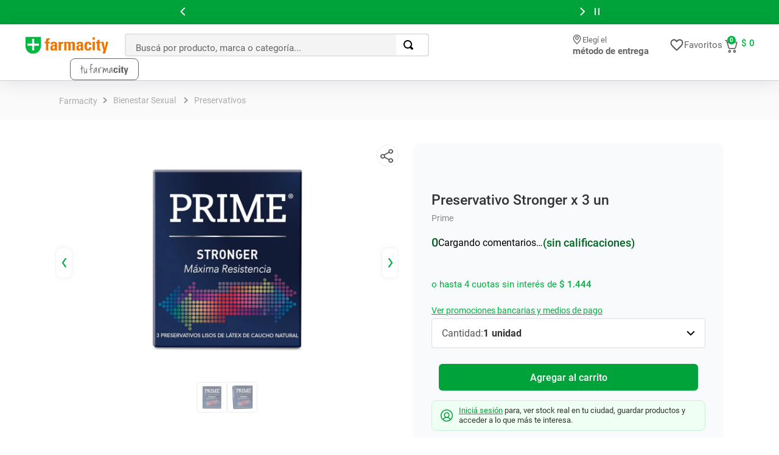

--- FILE ---
content_type: text/css
request_url: https://www.farmacity.com/files/administrableStylesMegaMenu.css
body_size: -1149
content:

/* "Belleza" section style */
.farmacityar-mega-menu-2-x-Belleza .farmacityar-mega-menu-2-x-first_level_text{

  
}
.farmacityar-mega-menu-2-x-Belleza .farmacityar-mega-menu-2-x-column_title_text{

  
}
.farmacityar-mega-menu-2-x-Belleza .farmacityar-mega-menu-2-x-menu_column_title{

}
.farmacityar-mega-menu-2-x-Belleza .farmacityar-mega-menu-2-x-menu_column_title:hover{

}
.farmacityar-mega-menu-2-x-Belleza:hover .farmacityar-mega-menu-2-x-column_title_text{

}

/* "Belleza" iconos antes y despues*/
.farmacityar-mega-menu-2-x-Belleza .farmacityar-mega-menu-2-x-menu_column_title::before{
  content: "";
  background: url(https://farmacityardev.vtexassets.com/assets/vtex/assets-builder/farmacityardev.store/0.0.0/icons/menuPedidos.svg);
  width: 25px;
  height: 25px;
  background-repeat: no-repeat;
  background-size: contain;
  margin-left: 5px;
  display: none;

}
.farmacityar-mega-menu-2-x-Belleza .farmacityar-mega-menu-2-x-menu_column_title::after{
  content: "";
  background: url(https://farmacityardev.vtexassets.com/assets/vtex/assets-builder/farmacityardev.store/0.0.0/icons/menuPedidos.svg);
  width: 25px;
  height: 25px;
  background-repeat: no-repeat;
  background-size: contain;
  margin-left: 5px;
 display: none; 
}
.farmacityar-mega-menu-2-x-Belleza .farmacityar-mega-menu-2-x-first_level_text::after{


}

.farmacityar-mega-menu-2-x-Belleza .farmacityar-mega-menu-2-x-first_level_text::before{


}


/* "Dermocosmética" section style */
.farmacityar-mega-menu-2-x-Dermocosmética .farmacityar-mega-menu-2-x-column_title_text{

  
}
.farmacityar-mega-menu-2-x-Dermocosmética .farmacityar-mega-menu-2-x-first_level_text{

  
}
.farmacityar-mega-menu-2-x-Dermocosmética .farmacityar-mega-menu-2-x-menu_column_title{
}
.farmacityar-mega-menu-2-x-Dermocosmética .farmacityar-mega-menu-2-x-menu_column_title:hover{

}
.farmacityar-mega-menu-2-x-Dermocosmética:hover .farmacityar-mega-menu-2-x-column_title_text{
 
}
.farmacityar-mega-menu-2-x-Dermocosmética .farmacityar-mega-menu-2-x-menu_column_title::before{
  content: "";
  background: url(https://farmacityardev.vtexassets.com/assets/vtex/assets-builder/farmacityardev.store/0.0.0/icons/menuPedidos.svg);
  width: 25px;
  height: 25px;
  background-repeat: no-repeat;
  background-size: contain;
  margin-left: 5px;
display: none; 
}
.farmacityar-mega-menu-2-x-Dermocosmética .farmacityar-mega-menu-2-x-menu_column_title::after{
  content: "";
  background: url(https://farmacityardev.vtexassets.com/assets/vtex/assets-builder/farmacityardev.store/0.0.0/icons/menuPedidos.svg);
  width: 25px;
  height: 25px;
  background-repeat: no-repeat;
  background-size: contain;
  margin-left: 5px;
display: none; 
}
.farmacityar-mega-menu-2-x-Dermocosmética .farmacityar-mega-menu-2-x-first_level_text::after{


}

.farmacityar-mega-menu-2-x-Dermocosmética .farmacityar-mega-menu-2-x-first_level_text::before{


}


/* "CuidadoPersonal" section style */
.farmacityar-mega-menu-2-x-CuidadoPersonal .farmacityar-mega-menu-2-x-column_title_text{

  
}
.farmacityar-mega-menu-2-x-CuidadoPersonal .farmacityar-mega-menu-2-x-first_level_text{

  
}
.farmacityar-mega-menu-2-x-CuidadoPersonal .farmacityar-mega-menu-2-x-menu_column_title{

}
.farmacityar-mega-menu-2-x-CuidadoPersonal .farmacityar-mega-menu-2-x-menu_column_title:hover{
 
}
.farmacityar-mega-menu-2-x-CuidadoPersonal:hover .farmacityar-mega-menu-2-x-column_title_text{

}
.farmacityar-mega-menu-2-x-CuidadoPersonal .farmacityar-mega-menu-2-x-menu_column_title::before{
  content: "";
  background: url(https://farmacityardev.vtexassets.com/assets/vtex/assets-builder/farmacityardev.store/0.0.0/icons/menuPedidos.svg);
  width: 25px;
  height: 25px;
  background-repeat: no-repeat;
  background-size: contain;
  margin-left: 5px;
display: none; 
}
.farmacityar-mega-menu-2-x-CuidadoPersonal .farmacityar-mega-menu-2-x-menu_column_title::after{
  content: "";
  background: url(https://farmacityardev.vtexassets.com/assets/vtex/assets-builder/farmacityardev.store/0.0.0/icons/menuPedidos.svg);
  width: 25px;
  height: 25px;
  background-repeat: no-repeat;
  background-size: contain;
  margin-left: 5px;
display: none; 
}
.farmacityar-mega-menu-2-x-CuidadoPersonal .farmacityar-mega-menu-2-x-first_level_text::after{
  content: "";
  background: url(https://farmacityardev.vtexassets.com/assets/vtex/assets-builder/farmacityardev.store/0.0.0/icons/menuPedidos.svg);
  width: 25px;
  height: 25px;
  background-repeat: no-repeat;
  background-size: contain;
  margin-right: 5px;

}

.farmacityar-mega-menu-2-x-CuidadoPersonal .farmacityar-mega-menu-2-x-first_level_text::before{


}

/* "Bebés" section style */
.farmacityar-mega-menu-2-x-Bebés .farmacityar-mega-menu-2-x-column_title_text{
  
  
}
.farmacityar-mega-menu-2-x-Bebés .farmacityar-mega-menu-2-x-first_level_text{

  
}
.farmacityar-mega-menu-2-x-Bebés .farmacityar-mega-menu-2-x-menu_column_title{

}
.farmacityar-mega-menu-2-x-Bebés .farmacityar-mega-menu-2-x-menu_column_title:hover{

}
.farmacityar-mega-menu-2-x-Bebés:hover .farmacityar-mega-menu-2-x-column_title_text{

}
.farmacityar-mega-menu-2-x-Bebés .farmacityar-mega-menu-2-x-menu_column_title::before{
  content: "";
  background: url(https://farmacityardev.vtexassets.com/assets/vtex/assets-builder/farmacityardev.store/0.0.0/icons/menuPedidos.svg);
  width: 25px;
  height: 25px;
  background-repeat: no-repeat;
  background-size: contain;
  margin-left: 5px;
display: none; 
}
.farmacityar-mega-menu-2-x-Bebés .farmacityar-mega-menu-2-x-menu_column_title::after{
  content: "";
  background: url(https://farmacityardev.vtexassets.com/assets/vtex/assets-builder/farmacityardev.store/0.0.0/icons/menuPedidos.svg);
  width: 25px;
  height: 25px;
  background-repeat: no-repeat;
  background-size: contain;
  margin-left: 5px;
display: none; 
}
.farmacityar-mega-menu-2-x-Bebés .farmacityar-mega-menu-2-x-first_level_text::after{


}

.farmacityar-mega-menu-2-x-Bebés .farmacityar-mega-menu-2-x-first_level_text::before{


}


/* "HogaryAlimentos" section style */
.farmacityar-mega-menu-2-x-HogaryAlimentos .farmacityar-mega-menu-2-x-column_title_text{

  
}
.farmacityar-mega-menu-2-x-HogaryAlimentos .farmacityar-mega-menu-2-x-first_level_text{

  
}
.farmacityar-mega-menu-2-x-HogaryAlimentos .farmacityar-mega-menu-2-x-menu_column_title{

}
.farmacityar-mega-menu-2-x-HogaryAlimentos .farmacityar-mega-menu-2-x-menu_column_title:hover{

}
.farmacityar-mega-menu-2-x-HogaryAlimentos:hover .farmacityar-mega-menu-2-x-column_title_text{

}
.farmacityar-mega-menu-2-x-HogaryAlimentos .farmacityar-mega-menu-2-x-menu_column_title::before{
  content: "";
  background: url(https://farmacityardev.vtexassets.com/assets/vtex/assets-builder/farmacityardev.store/0.0.0/icons/menuPedidos.svg);
  width: 25px;
  height: 25px;
  background-repeat: no-repeat;
  background-size: contain;
  margin-left: 5px;
display: none;
}
.farmacityar-mega-menu-2-x-HogaryAlimentos .farmacityar-mega-menu-2-x-menu_column_title::after{
  content: "";
  background: url(https://farmacityardev.vtexassets.com/assets/vtex/assets-builder/farmacityardev.store/0.0.0/icons/menuPedidos.svg);
  width: 25px;
  height: 25px;
  background-repeat: no-repeat;
  background-size: contain;
  margin-left: 5px;
display: none;
}
.farmacityar-mega-menu-2-x-HogaryAlimentos .farmacityar-mega-menu-2-x-first_level_text::after{


}

.farmacityar-mega-menu-2-x-HogaryAlimentos .farmacityar-mega-menu-2-x-first_level_text::before{


}


/* "SaludyFarmacia" section style */
.farmacityar-mega-menu-2-x-SaludyFarmacia .farmacityar-mega-menu-2-x-column_title_text{

  
}
.farmacityar-mega-menu-2-x-SaludyFarmacia .farmacityar-mega-menu-2-x-first_level_text{

  
}
.farmacityar-mega-menu-2-x-SaludyFarmacia .farmacityar-mega-menu-2-x-menu_column_title{

}
.farmacityar-mega-menu-2-x-SaludyFarmacia .farmacityar-mega-menu-2-x-menu_column_title:hover{

}
.farmacityar-mega-menu-2-x-SaludyFarmacia:hover .farmacityar-mega-menu-2-x-column_title_text{
 
}
.farmacityar-mega-menu-2-x-SaludyFarmacia .farmacityar-mega-menu-2-x-menu_column_title::before{
  content: "";
  background: url(https://farmacityardev.vtexassets.com/assets/vtex/assets-builder/farmacityardev.store/0.0.0/icons/menuPedidos.svg);
  width: 25px;
  height: 25px;
  background-repeat: no-repeat;
  background-size: contain;
  margin-left: 5px;
display: none;
}
.farmacityar-mega-menu-2-x-SaludyFarmacia .farmacityar-mega-menu-2-x-menu_column_title::after{
  content: "";
  background: url(https://farmacityardev.vtexassets.com/assets/vtex/assets-builder/farmacityardev.store/0.0.0/icons/menuPedidos.svg);
  width: 25px;
  height: 25px;
  background-repeat: no-repeat;
  background-size: contain;
  margin-left: 5px;
display: none;
}
.farmacityar-mega-menu-2-x-SaludyFarmacia .farmacityar-mega-menu-2-x-first_level_text::after{


}

.farmacityar-mega-menu-2-x-SaludyFarmacia .farmacityar-mega-menu-2-x-first_level_text::before{


}


/* "MásCategorías" section style */
.farmacityar-mega-menu-2-x-MásCategorías .farmacityar-mega-menu-2-x-column_title_text{

  
}
.farmacityar-mega-menu-2-x-MásCategorías .farmacityar-mega-menu-2-x-first_level_text{

  
}
.farmacityar-mega-menu-2-x-MásCategorías .farmacityar-mega-menu-2-x-menu_column_title{

}
.farmacityar-mega-menu-2-x-MásCategorías .farmacityar-mega-menu-2-x-menu_column_title:hover{

}
.farmacityar-mega-menu-2-x-MásCategorías:hover .farmacityar-mega-menu-2-x-column_title_text{

}
.farmacityar-mega-menu-2-x-MásCategorías .farmacityar-mega-menu-2-x-menu_column_title::before{
  content: "";
  background: url(https://farmacityardev.vtexassets.com/assets/vtex/assets-builder/farmacityardev.store/0.0.0/icons/menuPedidos.svg);
  width: 25px;
  height: 25px;
  background-repeat: no-repeat;
  background-size: contain;
  margin-left: 5px;
display: none;
}
.farmacityar-mega-menu-2-x-MásCategorías .farmacityar-mega-menu-2-x-menu_column_title::after{
  content: "";
  background: url(https://farmacityardev.vtexassets.com/assets/vtex/assets-builder/farmacityardev.store/0.0.0/icons/menuPedidos.svg);
  width: 25px;
  height: 25px;
  background-repeat: no-repeat;
  background-size: contain;
  margin-left: 5px;
display: none;
}
.farmacityar-mega-menu-2-x-MásCategorías .farmacityar-mega-menu-2-x-first_level_text::after{


}

.farmacityar-mega-menu-2-x-MásCategorías .farmacityar-mega-menu-2-x-first_level_text::before{

}



}

/* "Ofertas" section style */
.farmacityar-mega-menu-2-x-Ofertas .farmacityar-mega-menu-2-x-first_level_text{/* "texto mobile*/
  color: #EB7100;
  font-weight: 500;
  
}
.farmacityar-mega-menu-2-x-Ofertas .farmacityar-mega-menu-2-x-column_title_text{/* "texto desk*/
  color: #EB7100;
  font-weight: 500;
  
}
.farmacityar-mega-menu-2-x-Ofertas .farmacityar-mega-menu-2-x-menu_column_title{/* "Contenedor*/
  
}
.farmacityar-mega-menu-2-x-Ofertas .farmacityar-mega-menu-2-x-menu_column_title:hover{/* "Hover Contenedor desk*/
  
}
.farmacityar-mega-menu-2-x-Ofertas:hover .farmacityar-mega-menu-2-x-column_title_text{/* "Hover text desk*/ 
  color: #D75D00;
}


/* "Nuestras Marcas" section style */
.farmacityar-mega-menu-2-x-NuestrasMarcas .farmacityar-mega-menu-2-x-first_level_text{/* "texto mobile*/
  color: #EB7100;
  font-weight: 500;
  
}
.farmacityar-mega-menu-2-x-NuestrasMarcas .farmacityar-mega-menu-2-x-column_title_text{/* "texto desk*/
  color: #EB7100;
  font-weight: 500;
  
}
.farmacityar-mega-menu-2-x-NuestrasMarcas .farmacityar-mega-menu-2-x-menu_column_title{/* "Contenedor*/
  
}
.farmacityar-mega-menu-2-x-NuestrasMarcas .farmacityar-mega-menu-2-x-menu_column_title:hover{/* "Hover Contenedor desk*/
  
}
.farmacityar-mega-menu-2-x-NuestrasMarcas:hover .farmacityar-mega-menu-2-x-column_title_text{/* "Hover text desk*/ 
  color: #D75D00;
}


/* "TuFarmacity" section style */
.farmacityar-mega-menu-2-x-TuFarmacity .farmacityar-mega-menu-2-x-column_title_text{

  
}
.farmacityar-mega-menu-2-x-TuFarmacity .farmacityar-mega-menu-2-x-first_level_text{

  
}
.farmacityar-mega-menu-2-x-TuFarmacity .farmacityar-mega-menu-2-x-menu_column_title{
 
}

.farmacityar-mega-menu-2-x-TuFarmacity .farmacityar-mega-menu-2-x-menu_column_title:hover{
  
}
.farmacityar-mega-menu-2-x-TuFarmacity:hover .farmacityar-mega-menu-2-x-column_title_text{
  color: white;
  gap: 5px;
}
.farmacityar-mega-menu-2-x-TuFarmacity .farmacityar-mega-menu-2-x-menu_column_title::before{
  content: "";
  background: url(https://farmacityardev.vtexassets.com/assets/vtex/assets-builder/farmacityardev.store/0.0.0/icons/menuPedidos.svg);
  width: 25px;
  height: 25px;
  background-repeat: no-repeat;
  background-size: contain;
  margin-left: 5px;
display: none;
}
.farmacityar-mega-menu-2-x-TuFarmacity .farmacityar-mega-menu-2-x-menu_column_title::after{
  content: "";
  background: url(https://farmacityardev.vtexassets.com/assets/vtex/assets-builder/farmacityardev.store/0.0.0/icons/menuPedidos.svg);
  width: 25px;
  height: 25px;
  background-repeat: no-repeat;
  background-size: contain;
  margin-right: 5px;
  display: none;

}


/* "Mis pedidos" section style */
.farmacityar-order-tracking-0-x-open_modal{

}

.farmacityar-order-tracking-0-x-open_modal:hover{

}

.farmacityar-order-tracking-0-x-open_modal::before, .farmacityar-order-tracking-0-x-fake_modal::before{
  /*background: url();*/
  background-repeat: no-repeat;
    background-size: contain;

}
.farmacityar-order-tracking-0-x-open_modal:hover::before, .farmacityar-order-tracking-0-x-fake_modal:hover::before{
   /*background: url();*/
  background-repeat: no-repeat;
    background-size: contain;
}


/* "Botones de salud mobile" section style */
.vtex-store-link-0-x-link--medicamentos-de-venta-libre{

}

.vtex-store-link-0-x-link--medicamentos-de-venta-libre::before{

}


.vtex-store-link-0-x-link--productos-de-salud{
  
}
.vtex-store-link-0-x-link--productos-de-salud::before{
 
}


.vtex-store-link-0-x-link--servicios-de-salud{
 
}
.vtex-store-link-0-x-link--servicios-de-salud::before{
background-image: url(https://farmacityar.vtexassets.com/assets/vtex/assets-builder/farmacityarqa.store/2.0.69/icons/medicamentos-de-venta-libre___791d4e259d952653c40434a2b8a2d863.svg) !important;
  display: none;
}



/* "Boton TUF mobile" section style */
.vtex-store-link-0-x-link--footer--tu-farmacity{

}
.vtex-store-link-0-x-link--footer--tu-farmacity::before{
content: url(https://farmacityar.vtexassets.com/assets/vtex/assets-builder/farmacityarqa.store/2.0.69/icons/medicamentos-de-venta-libre___791d4e259d952653c40434a2b8a2d863.svg) !important;
  display: none;
}


/* "Estilos generales, no cambiar" section style */
.vtex-store-link-0-x-link--productos-de-salud::after, .vtex-store-link-0-x-link--medicamentos-de-venta-libre::after, .vtex-store-link-0-x-link--servicios-de-salud::after{
 margin-left: 5px !important;
}
.farmacityar-mega-menu-2-x-TuFarmacity .farmacityar-mega-menu-2-x-menu_column_title{
  gap: 8px;
  padding: 0px 5px;
}
.farmacityar-mega-menu-2-x-menu_column_title{
display: flex;
}
.farmacityar-mega-menu-2-x-column_title_text:after{
bottom: 0;
}
.farmacityar-mega-menu-2-x-first_level_text,
 .farmacityar-mega-menu-2-x-menu_column_title{
  display: flex;
  gap: 8px;
  align-items: center;
}


/* "Especial 2x1" section style */
.farmacityar-mega-menu-2-x-Especial2x1 .farmacityar-mega-menu-2-x-first_level_text{/* "texto mobile*/
  color: #EF0303;
  font-weight: 500;
  
}
.farmacityar-mega-menu-2-x-Especial2x1 .farmacityar-mega-menu-2-x-column_title_text{/* "texto desk*/
  color: #EF0303;
  font-weight: 500;
  
}
.farmacityar-mega-menu-2-x-Especial2x1 .farmacityar-mega-menu-2-x-menu_column_title{/* "Contenedor*/

}
.farmacityar-mega-menu-2-x-Especial2x1 .farmacityar-mega-menu-2-x-menu_column_title:hover{/* "Hover Contenedor desk*/

}
.farmacityar-mega-menu-2-x-Especial2x1:hover .farmacityar-mega-menu-2-x-column_title_text{/* "Hover text desk*/ 
  color: #D75D00;
}



/* "icono antes desk*/
.farmacityar-mega-menu-2-x-Especial2x1 .farmacityar-mega-menu-2-x-menu_column_title::before{
  content: "";
  background: url(https://farmacityardev.vtexassets.com/assets/vtex/assets-builder/farmacityardev.store/0.0.0/icons/menuPedidos.svg);
  width: 25px;
  height: 25px;
  background-repeat: no-repeat;
  background-size: contain;
  margin-left: 5px;
  display: none;
  
  }
/* "icono despues desk*/
.farmacityar-mega-menu-2-x-Especial2x1 .farmacityar-mega-menu-2-x-menu_column_title::after{
  content: "";
  background: url(https://farmacityardev.vtexassets.com/assets/vtex/assets-builder/farmacityardev.store/0.0.0/icons/menuPedidos.svg);
  width: 25px;
  height: 25px;
  background-repeat: no-repeat;
  background-size: contain;
  margin-left: 5px;
 display: none; 
}
/* "icono despues mobile*/
.farmacityar-mega-menu-2-x-Especial2x1 .farmacityar-mega-menu-2-x-first_level_text::after{
  content: "";
  background: url(https://farmacityardev.vtexassets.com/assets/vtex/assets-builder/farmacityardev.store/0.0.0/icons/menuPedidos.svg);
  width: 25px;
  height: 25px;
  background-repeat: no-repeat;
  background-size: contain;
  margin-right: 5px;
 display: none;
}
/* "icono antes mobile*/
.farmacityar-mega-menu-2-x-Especial2x1 .farmacityar-mega-menu-2-x-first_level_text::before{
  content: "";
  background: url(https://farmacityardev.vtexassets.com/assets/vtex/assets-builder/farmacityardev.store/0.0.0/icons/menuPedidos.svg);
  width: 25px;
  height: 25px;
  background-repeat: no-repeat;
  background-size: contain;
  margin-left: 5px;
 display: none;
}

/* "Cyber monday" section style */
.farmacityar-mega-menu-2-x-Cybermonday .farmacityar-mega-menu-2-x-first_level_text{/* "texto mobile*/
  color: #FFF;
  font-weight: 500;
  
}
.farmacityar-mega-menu-2-x-Cybermonday .farmacityar-mega-menu-2-x-column_title_text{/* "texto desk*/
  color: #FFF;
  font-weight: 500;
  
}
.farmacityar-mega-menu-2-x-Cybermonday .farmacityar-mega-menu-2-x-menu_column_title{/* "Contenedor*/
  border-radius: 8px;	
  background-color: #FE7348;
  padding: 4px 8px;
  height: 40px;
}

.farmacityar-mega-menu-2-x-Cybermonday .farmacityar-mega-menu-2-x-first_level_short{/* "Contenedor mobile*/
  border-radius: 8px;	
  background-color: #FE7348;
  padding: 4px 8px;
  height: 40px;
  width: fit-content;
}

.farmacityar-mega-menu-2-x-Cybermonday .farmacityar-mega-menu-2-x-menu_column_title:hover{/* "Hover Contenedor desk*/
   background-color: #E55B30;

}
.farmacityar-mega-menu-2-x-Cybermonday:hover .farmacityar-mega-menu-2-x-column_title_text{/* "Hover text desk*/ 
  color: #FFF;
}



/* "icono antes desk*/
.farmacityar-mega-menu-2-x-Cybermonday .farmacityar-mega-menu-2-x-menu_column_title::before{
  content: "";
  background: url(https://farmacityardev.vtexassets.com/assets/vtex/assets-builder/farmacityardev.store/0.0.0/icons/menuPedidos.svg);
  width: 25px;
  height: 25px;
  background-repeat: no-repeat;
  background-size: contain;
  margin-left: 5px;
  display: none;
  
  }
/* "icono despues desk*/
.farmacityar-mega-menu-2-x-Cybermonday .farmacityar-mega-menu-2-x-menu_column_title::after{
  content: "";
  background: url(https://farmacityardev.vtexassets.com/assets/vtex/assets-builder/farmacityardev.store/0.0.0/icons/menuPedidos.svg);
  width: 25px;
  height: 25px;
  background-repeat: no-repeat;
  background-size: contain;
  margin-left: 5px;
 display: none; 
}
/* "icono despues mobile*/
.farmacityar-mega-menu-2-x-Cybermonday .farmacityar-mega-menu-2-x-first_level_text::after{
  content: "";
  background: url(https://farmacityardev.vtexassets.com/assets/vtex/assets-builder/farmacityardev.store/0.0.0/icons/menuPedidos.svg);
  width: 25px;
  height: 25px;
  background-repeat: no-repeat;
  background-size: contain;
  margin-right: 5px;
 display: none;
}
/* "icono antes mobile*/
.farmacityar-mega-menu-2-x-Cybermonday .farmacityar-mega-menu-2-x-first_level_text::before{
  content: "";
  background: url(https://farmacityardev.vtexassets.com/assets/vtex/assets-builder/farmacityardev.store/0.0.0/icons/menuPedidos.svg);
  width: 25px;
  height: 25px;
  background-repeat: no-repeat;
  background-size: contain;
  margin-left: 5px;
 display: none;
}


/* "Black Friday" section style */
.farmacityar-mega-menu-2-x-BlackFriday .farmacityar-mega-menu-2-x-first_level_text{/* "texto mobile*/
  color: #29DC8A;
  font-weight: 500;
  
}
.farmacityar-mega-menu-2-x-BlackFriday .farmacityar-mega-menu-2-x-column_title_text{/* "texto desk*/
  color: #29DC8A;
  font-weight: 500;
  
}
.farmacityar-mega-menu-2-x-BlackFriday .farmacityar-mega-menu-2-x-menu_column_title{/* "Contenedor*/
  border-radius: 8px;	
  background-color: #1B1B1B;
  padding: 4px 8px;
  height: 40px;
}

.farmacityar-mega-menu-2-x-BlackFriday .farmacityar-mega-menu-2-x-first_level_short{/* "Contenedor mobile*/
  border-radius: 8px;	
  background-color: #1B1B1B;
  padding: 4px 8px;
  height: 40px;
  width: fit-content;
}

.farmacityar-mega-menu-2-x-BlackFriday .farmacityar-mega-menu-2-x-menu_column_title:hover{/* "Hover Contenedor desk*/
   background-color: #000000;

}
.farmacityar-mega-menu-2-x-BlackFriday:hover .farmacityar-mega-menu-2-x-column_title_text{/* "Hover text desk*/ 
  color: #48EEA2;
}



/* "icono antes desk*/
.farmacityar-mega-menu-2-x-BlackFriday .farmacityar-mega-menu-2-x-menu_column_title::before{
  content: "";
  background: url(https://farmacityardev.vtexassets.com/assets/vtex/assets-builder/farmacityardev.store/0.0.0/icons/menuPedidos.svg);
  width: 25px;
  height: 25px;
  background-repeat: no-repeat;
  background-size: contain;
  margin-left: 5px;
  display: none;
  
  }
/* "icono despues desk*/
.farmacityar-mega-menu-2-x-BlackFriday .farmacityar-mega-menu-2-x-menu_column_title::after{
  content: "";
  background: url(https://farmacityardev.vtexassets.com/assets/vtex/assets-builder/farmacityardev.store/0.0.0/icons/menuPedidos.svg);
  width: 25px;
  height: 25px;
  background-repeat: no-repeat;
  background-size: contain;
  margin-left: 5px;
 display: none; 
}
/* "icono despues mobile*/
.farmacityar-mega-menu-2-x-BlackFriday .farmacityar-mega-menu-2-x-first_level_text::after{
  content: "";
  background: url(https://farmacityardev.vtexassets.com/assets/vtex/assets-builder/farmacityardev.store/0.0.0/icons/menuPedidos.svg);
  width: 25px;
  height: 25px;
  background-repeat: no-repeat;
  background-size: contain;
  margin-right: 5px;
 display: none;
}
/* "icono antes mobile*/
.farmacityar-mega-menu-2-x-BlackFriday .farmacityar-mega-menu-2-x-first_level_text::before{
  content: "";
  background: url(https://farmacityardev.vtexassets.com/assets/vtex/assets-builder/farmacityardev.store/0.0.0/icons/menuPedidos.svg);
  width: 25px;
  height: 25px;
  background-repeat: no-repeat;
  background-size: contain;
  margin-left: 5px;
 display: none;
}






/* ESTILOS CUSTOM LINKS MENU */

/* "Farma Sale" section style */
.farmacityar-mega-menu-2-x-FarmaSale .farmacityar-mega-menu-2-x-first_level_text{/* "texto mobile*/
  color: #EF4C00;
  font-weight: 500;
  
}
.farmacityar-mega-menu-2-x-FarmaSale .farmacityar-mega-menu-2-x-column_title_text{/* "texto desk*/
  color: #EF4C00;
  font-weight: 500;
  
}
.farmacityar-mega-menu-2-x-FarmaSale .farmacityar-mega-menu-2-x-menu_column_title{/* "Contenedor*/
  
}
.farmacityar-mega-menu-2-x-FarmaSale .farmacityar-mega-menu-2-x-menu_column_title:hover{/* "Hover Contenedor desk*/
  
}
.farmacityar-mega-menu-2-x-FarmaSale:hover .farmacityar-mega-menu-2-x-column_title_text{/* "Hover text desk*/ 
  color: #F34D00;
}


--- FILE ---
content_type: image/svg+xml
request_url: https://farmacityarqa.vtexassets.com/assets/vtex.file-manager-graphql/images/124d65cf-0e6c-4eb4-a458-a09f4657f840___8a722f19e762e1676b7a424b19612961.svg
body_size: 168
content:
<svg width="24" height="24" viewBox="0 0 24 24" fill="none" xmlns="http://www.w3.org/2000/svg">
<path d="M3.65604 12.1888C1.60086 9.41835 2.28592 5.26273 5.71121 3.87753C9.1365 2.49232 11.1917 5.26273 11.8767 6.64794C12.5618 5.26273 15.302 2.49232 18.7273 3.87753C22.1526 5.26273 22.1526 9.41835 20.0974 12.1888C18.0423 14.9592 11.8767 20.5 11.8767 20.5C11.8767 20.5 5.71121 14.9592 3.65604 12.1888Z" stroke="#565656" stroke-width="2" stroke-linecap="round" stroke-linejoin="round"/>
</svg>


--- FILE ---
content_type: application/javascript; charset=utf-8
request_url: https://farmacityar.vtexassets.com/_v/public/assets/v1/published/bundle/public/react/asset-a52ab2d7478fc492f5f8b95ff0438815ea5098e8.min.js?v=1&files=farmacityar.order-tracking@0.0.19,OrderTracking&files=farmacityar.store-components@5.0.24,HelmetSpecial,PriceWrapper,LoginSpecial,CustomLoginButton&async=2&workspace=master
body_size: 14225
content:
enqueueScripts([function(){
    (window.webpackJsonpfarmacityar_order_tracking_0_0_19=window.webpackJsonpfarmacityar_order_tracking_0_0_19||[]).push([["OrderTracking"],[function(e,a){e.exports=React},,function(e,a){e.exports=__RENDER_8_COMPONENTS__["vtex.css-handles@1.x/useCssHandles"]},,,,function(e,a,t){e.exports={container_error:"farmacityar-order-tracking-0-x-container_error",container_error_icon:"farmacityar-order-tracking-0-x-container_error_icon",container_error_message:"farmacityar-order-tracking-0-x-container_error_message",container_error_button:"farmacityar-order-tracking-0-x-container_error_button",close_modal:"farmacityar-order-tracking-0-x-close_modal",form_title:"farmacityar-order-tracking-0-x-form_title",alert_logo:"farmacityar-order-tracking-0-x-alert_logo",repromesa_active:"farmacityar-order-tracking-0-x-repromesa_active",anulado_active:"farmacityar-order-tracking-0-x-anulado_active",repromesa_text:"farmacityar-order-tracking-0-x-repromesa_text",triangle_left:"farmacityar-order-tracking-0-x-triangle_left",inner_triangle:"farmacityar-order-tracking-0-x-inner_triangle",form_subtitle:"farmacityar-order-tracking-0-x-form_subtitle",container_form:"farmacityar-order-tracking-0-x-container_form",container_form_title:"farmacityar-order-tracking-0-x-container_form_title",container_form_input:"farmacityar-order-tracking-0-x-container_form_input",container_form_button:"farmacityar-order-tracking-0-x-container_form_button",container_form_error:"farmacityar-order-tracking-0-x-container_form_error",help_login:"farmacityar-order-tracking-0-x-help_login",help_login_icon:"farmacityar-order-tracking-0-x-help_login_icon",help_login_message:"farmacityar-order-tracking-0-x-help_login_message",help_login_link:"farmacityar-order-tracking-0-x-help_login_link",container_orders:"farmacityar-order-tracking-0-x-container_orders",order_card:"farmacityar-order-tracking-0-x-order_card",title_information:"farmacityar-order-tracking-0-x-title_information",minicard_state:"farmacityar-order-tracking-0-x-minicard_state",minicard_state_description:"farmacityar-order-tracking-0-x-minicard_state_description",retirado:"farmacityar-order-tracking-0-x-retirado",entregado:"farmacityar-order-tracking-0-x-entregado",enPreparacion:"farmacityar-order-tracking-0-x-enPreparacion",anulado:"farmacityar-order-tracking-0-x-anulado",devolucion_noRetirado:"farmacityar-order-tracking-0-x-devolucion_noRetirado",minicard_state_info:"farmacityar-order-tracking-0-x-minicard_state_info",change_quantity_orders:"farmacityar-order-tracking-0-x-change_quantity_orders",see_more:"farmacityar-order-tracking-0-x-see_more",see_minus:"farmacityar-order-tracking-0-x-see_minus",container_timeline_resumen:"farmacityar-order-tracking-0-x-container_timeline_resumen",container_timeline_resumen_p:"farmacityar-order-tracking-0-x-container_timeline_resumen_p",repromesa_message_alert:"farmacityar-order-tracking-0-x-repromesa_message_alert",repromesa_message_alert_logo:"farmacityar-order-tracking-0-x-repromesa_message_alert_logo",repromesa_message_alert_text:"farmacityar-order-tracking-0-x-repromesa_message_alert_text",help_area:"farmacityar-order-tracking-0-x-help_area",help_area_image:"farmacityar-order-tracking-0-x-help_area_image",help_area_button:"farmacityar-order-tracking-0-x-help_area_button",cta_area:"farmacityar-order-tracking-0-x-cta_area",cta_area_back:"farmacityar-order-tracking-0-x-cta_area_back",cta_area_details:"farmacityar-order-tracking-0-x-cta_area_details",state_text_container:"farmacityar-order-tracking-0-x-state_text_container",state_text_container_check:"farmacityar-order-tracking-0-x-state_text_container_check",state_text_container_check_current:"farmacityar-order-tracking-0-x-state_text_container_check_current",state_text_container_check_null:"farmacityar-order-tracking-0-x-state_text_container_check_null",icon_container:"farmacityar-order-tracking-0-x-icon_container",icon_fill:"farmacityar-order-tracking-0-x-icon_fill",icon_line:"farmacityar-order-tracking-0-x-icon_line",text_container:"farmacityar-order-tracking-0-x-text_container",tracking_wrapper:"farmacityar-order-tracking-0-x-tracking_wrapper",text_container_next:"farmacityar-order-tracking-0-x-text_container_next",container_view_deliveredAll:"farmacityar-order-tracking-0-x-container_view_deliveredAll",deliveredAll_img:"farmacityar-order-tracking-0-x-deliveredAll_img",deliveredAll_text:"farmacityar-order-tracking-0-x-deliveredAll_text",deliveredAll_orders:"farmacityar-order-tracking-0-x-deliveredAll_orders",deliveredAll_return:"farmacityar-order-tracking-0-x-deliveredAll_return",container_timeline:"farmacityar-order-tracking-0-x-container_timeline",ordenconfirmada:"farmacityar-order-tracking-0-x-ordenconfirmada",ordenaprobada:"farmacityar-order-tracking-0-x-ordenaprobada",pendientedepreparacion:"farmacityar-order-tracking-0-x-pendientedepreparacion",enpreparacion:"farmacityar-order-tracking-0-x-enpreparacion",preparado:"farmacityar-order-tracking-0-x-preparado",encaminoalasucursal:"farmacityar-order-tracking-0-x-encaminoalasucursal",encaminoadomicilio:"farmacityar-order-tracking-0-x-encaminoadomicilio",listopararetirar:"farmacityar-order-tracking-0-x-listopararetirar",envalidacion:"farmacityar-order-tracking-0-x-envalidacion",devolucionnoretirado:"farmacityar-order-tracking-0-x-devolucionnoretirado",devolucion:"farmacityar-order-tracking-0-x-devolucion",ordenanulada:"farmacityar-order-tracking-0-x-ordenanulada"}},function(e,a){e.exports=__RENDER_8_COMPONENTS__["vtex.order-manager@0.x/OrderForm"]},,,,function(e,a){e.exports=__RENDER_8_COMPONENTS__["vtex.rich-text@0.x/index"]},,function(e,a,t){"use strict";t.r(a),function(e){var a=t(3);t.p=Object(a.getPublicPath)("farmacityar.order-tracking@0.0.19");var r=Object(a.register)((function(){return t(15)}),e,"farmacityar.order-tracking@0.0.19","farmacityar.order-tracking@0.x","OrderTracking");r.renderHotReload,r.setupHMR}.call(this,t(10)(e))},function(e,a){e.exports=regeneratorRuntime},function(e,a,t){"use strict";t.r(a);var r=t(0),n=t.n(r),o=t(4),c=t.n(o),i=t(9),s=t(1),l=Object(r.createContext)(null),d={method:"GET",headers:{"Content-type":"application/json",Authorization:"Bearer fc24a657-c4ba-347a-b051-8703fca93b47"},redirect:"follow"},m=function(e){var a=e.children,t=Object(r.useState)(""),o=Object(s.a)(t,2),m=o[0],u=o[1],_=Object(r.useState)(!1),g=Object(s.a)(_,2),p=g[0],f=g[1],v=Object(r.useState)(""),k=Object(s.a)(v,2),h=k[0],E=k[1],x=Object(r.useState)(!1),b=Object(s.a)(x,2),y=b[0],O=b[1],D=Object(r.useState)([]),N=Object(s.a)(D,2),j=N[0],C=N[1],I=Object(r.useState)(""),w=Object(s.a)(I,2),q=w[0],T=w[1],B=Object(r.useState)([]),A=Object(s.a)(B,2),S=A[0],L=A[1],P=Object(r.useState)(!1),F=Object(s.a)(P,2),M=F[0],V=F[1],R=Object(r.useState)(!1),z=Object(s.a)(R,2),H=z[0],Z=z[1];Object(r.useEffect)((function(){}),[j]),Object(r.useEffect)((function(){}),[S]),Object(r.useEffect)((function(){}),[q]),Object(r.useEffect)((function(){}),[M]),Object(r.useEffect)((function(){console.log("loading",H)}),[H]);var W=function(e){var a=e.filter((function(e){return e.OrderId.includes("fcy")})).sort((function(e,a){return new Date(a.PromesaEntrega).getTime()-new Date(e.PromesaEntrega).getTime()}));a.length||Y(!0);var t={};a.forEach((function(e){var a=e.OrderId;(!t[a]||e.NumeroInterno>t[a].NumeroInterno)&&(t[a]=e)}));var r=Object.values(t);C(r)},G=function(e){L(e)},Y=function(e){V(e)},K=function(e){Z(e)};return Object(r.useEffect)((function(){p&&(function(){var e=Object(i.a)(c.a.mark((function e(){return c.a.wrap((function(e){for(;;)switch(e.prev=e.next){case 0:fetch("https://app-ecom-pedido-tracking.azurewebsites.net/oms/status/pedido/dni?dni=".concat(m.replace(/\./g,"")),d).then((function(e){return e.json()})).then((function(e){var a,t;(null===(a=null==e?void 0:e.data)||void 0===a?void 0:a.pedido.length)>0?(K(!1),W(null===(t=null==e?void 0:e.data)||void 0===t?void 0:t.pedido)):(K(!1),W([]))})).catch((function(e){return console.log("error",e)}));case 1:case"end":return e.stop()}}),e)})));return function(){return e.apply(this,arguments)}}()(),f(!1))}),[m,p]),Object(r.useEffect)((function(){y&&(function(){var e=Object(i.a)(c.a.mark((function e(){return c.a.wrap((function(e){for(;;)switch(e.prev=e.next){case 0:fetch("https://app-ecom-pedido-tracking.azurewebsites.net/oms/status/pedido/full?norden=".concat(h,"&dni=").concat(m.replace(/\./g,"")),d).then((function(e){return e.json()})).then((function(e){var a;G(null===(a=null==e?void 0:e.data)||void 0===a?void 0:a.pedido),K(!1)})).catch((function(e){console.log("error",e),K(!1)}));case 1:case"end":return e.stop()}}),e)})));return function(){return e.apply(this,arguments)}}()(),O(!1))}),[m,y]),n.a.createElement(l.Provider,{value:{dni:m,saveDni:p,listOrders:j,orderId:h,saveOrderId:y,loading:H,orderSelected:q,orderDetail:S,errorData:M,getOrdersByDni:W,updateDni:function(e){u(e)},saveDniValue:function(e){f(e)},updateOrderId:function(e){E(e)},saveOrderIdValue:function(e){O(e)},getOrderDetail:G,saveOrderSelected:function(e){T(e)},updateError:Y,updateLoading:K}},a)},u=t(2),_=t.n(u),g=t(11),p=t.n(g),f={title:"Estado de mi pedidos",descriptionText:"Ingresá el DNI con el que realizaste la compra para seguir el estado de tus últimos pedidos.",documentText:"Número de documento",botonText:"Consultar estado del pedido",errorText:"Ingresá un número de documento válido",infoText:"**Gracias por elegirnos en este CyberMonday.**\n Debido a la gran demanda, tu pedido podría sufrir alguna demora. ¡No te preocupes! Estamos trabajando para que te llegue cuanto antes.",enableInfoText:!1},v={title:"Configuracion para contenido de estado de pedido",description:"Configuracion para contenido de texto y color de formulario",type:"object",properties:{title:{title:"Título del Modal",type:"string",default:f.title},descriptionText:{title:"Texto Modal",type:"string",default:f.descriptionText},documentText:{title:"Texto del campo DNI",type:"string",default:f.documentText},botonText:{title:"Mensaje del boton del modal",type:"string",default:f.botonText},errorText:{title:"Mensaje de error de Modal",type:"string",default:f.botonText},enableInfoText:{title:"Habilitar infoText",type:"boolean",default:f.enableInfoText},infoText:{title:"Mensaje de informacion",type:"string",default:f.infoText}}},k=(t(6),["form_title","form_subtitle","container_form","container_form_title","container_form_input","container_form_error","container_form_button"]),h=function(e){var a=e.title,t=e.descriptionText,o=e.documentText,c=e.botonText,i=e.errorText,d=e.enableInfoText,m=e.infoText,u=_()(k).handles,g=Object(r.useContext)(l),f=g.dni,v=g.updateDni,h=g.saveDniValue,E=g.updateLoading,x=Object(r.useState)(!1),b=Object(s.a)(x,2),y=b[0],O=b[1],D=Object(r.useState)(""),N=Object(s.a)(D,2),j=N[0],C=N[1];return n.a.createElement(n.a.Fragment,null,n.a.createElement("h1",{className:u.form_title},a),n.a.createElement("p",{className:u.form_subtitle},t),n.a.createElement("form",{onSubmit:function(e){if(E(!0),e.preventDefault(),""===f)return O(!0),void E(!1);v(f),h(!0),O(!1)},className:u.container_form},n.a.createElement("label",{htmlFor:"",className:u.container_form_title},o),n.a.createElement("input",{type:"text",maxLength:14,minLength:7,value:j,placeholder:"30.976.469",className:u.container_form_input,onChange:function(e){var a=function(e){for(var a=e.replace(/\./g,""),t="",r=0;r<a.length;r++)r>0&&(a.length-r)%3==0&&(t+="."),t+=a[r];return t}(e.target.value);C(a),v(e.target.value)}}),y&&n.a.createElement("span",{className:u.container_form_error},i),d&&n.a.createElement(p.a,{text:m,classes:u.info_text}),n.a.createElement("input",{type:"submit",value:c,className:u.container_form_button})))};h.defaultProps=f;var E,x=h,b=t(7),y=["container_list_orders","form_title","help_login","help_login_icon","help_login_message","help_login_link","container_orders","order_card","title_information","minicard_state","minicard_state_description","minicard_state_info","change_quantity_orders","see_more","see_minus","retirado","entregado","anulado","devolucion_noRetirado","enPreparacion","container_view_deliveredAll","deliveredAll_img","deliveredAll_text","deliveredAll_orders","deliveredAll_return","ordenconfirmada","ordenaprobada","pendientedepreparacion","enpreparacion","preparado","encaminoalasucursal","encaminoadomicilio","listopararetirar","retirado","envalidacion","devolucionnoretirado","devolucion","ordenanulada"],O=function(e){var a,t,o=e.closeModal,c=(e.setLoading,_()(y).handles),i=Object(b.useOrderForm)().orderForm,d=Object(r.useContext)(l),m=d.listOrders,u=d.saveOrderIdValue,g=d.updateOrderId,p=d.saveOrderSelected,f=d.getOrdersByDni,v=d.updateDni,k=d.saveDniValue,h=d.getOrderDetail,E=d.updateError,O=d.updateLoading,D=Object(r.useState)(4),N=Object(s.a)(D,2),j=N[0],C=N[1],I=Object(r.useState)(),w=Object(s.a)(I,2),q=w[0],T=w[1],B=Object(r.useState)(),A=Object(s.a)(B,2),S=A[0],L=A[1],P=Object(r.useState)(0),F=Object(s.a)(P,2),M=(F[0],F[1]);Object(r.useEffect)((function(){L("false")}),[]),Object(r.useEffect)((function(){var e=0,a=0;T(!1);for(var t=0;t<m.length;t++)"Entregado"===m[t].DescripcionEstado||"Retirado"===m[t].DescripcionEstado?e++:a++;if(e>0&&M(e),a>0){var r=m.filter((function(e){var a=e.DescripcionEstado.toLowerCase();return"retirado"!==a&&"entregado"!==a}));C(r.length)}m.length===e?T("true"):T("false")}),[]);var V=function(){o(),setTimeout((function(){var e=document.querySelector(".farmacityar-store-components-1-x-login-button");e?e.click():console.log("No se encontró el botón de login.")}),500)};return"true"===S?n.a.createElement(x,null):"true"===q?n.a.createElement("div",{className:c.container_view_deliveredAll},n.a.createElement("div",{className:c.deliveredAll_img}),n.a.createElement("p",{className:c.deliveredAll_text},"Todos los pedidos asociados a este número de documento ya fueron entregados correctamente"),(null===(a=null==i?void 0:i.clientProfileData)||void 0===a?void 0:a.email)?n.a.createElement("a",{className:c.deliveredAll_orders,onClick:o,href:"/account#/my-orders"},"Ver historial de Pedidos"):n.a.createElement("a",{className:c.deliveredAll_orders,href:"#",onClick:V},"Ver historial de Pedidos"),n.a.createElement("button",{onClick:function(){L("true"),f([]),v(""),k(!1),g(""),u(!1),p(""),h([]),E(!1)},className:c.deliveredAll_return},"Volver")):n.a.createElement("div",{className:c.container_list_orders},n.a.createElement("h1",{className:c.form_title},"Mis Pedidos"),(null===(t=null==i?void 0:i.clientProfileData)||void 0===t?void 0:t.email)?null:n.a.createElement("div",{className:c.help_login},n.a.createElement("span",{className:c.help_login_icon},n.a.createElement("svg",{width:"20",height:"20",viewBox:"0 0 20 20",fill:"none",xmlns:"http://www.w3.org/2000/svg"},n.a.createElement("circle",{cx:"10",cy:"10",r:"10",fill:"#00AE3D"}),n.a.createElement("path",{d:"M7.81353 12.8896L4.96873 9.78001L4 10.8315L7.81353 15L16 6.05145L15.0381 5L7.81353 12.8896Z",fill:"white"}))),n.a.createElement("p",{className:c.help_login_message},"Si necesitas ayuda con un pedido ya entregado,",n.a.createElement("a",{href:"/account#/my-orders",onClick:V,className:c.help_login_link}," iniciá sesión")," en tu cuenta.")),n.a.createElement("div",{className:c.container_orders},m.slice(0,j<=3?15:j).map((function(e,a){return"Entregado"===e.DescripcionEstado||"Retirado"===e.DescripcionEstado?null:n.a.createElement("div",{className:c.order_card},n.a.createElement("p",{className:c.title_information},n.a.createElement("strong",null,e.OrderId)," - Entrega estimada ",e.PromesaEntrega.split("T")[0].split("-").reverse().join("/")),n.a.createElement("div",{className:c.minicard_state},n.a.createElement("div",{className:"".concat(c.minicard_state_description," \n                        ").concat(c[(t=e.DescripcionEstado,t.normalize("NFD").replace(/[\u0300-\u036f]/g,"").replace(/[\W_]/g,"").replace(/\s/g,"").toLowerCase())])},e.DescripcionEstado),n.a.createElement("button",{onClick:function(){(function(e){u(!0),g(e.OrderId),p(e)})(e),O(!0)},className:c.minicard_state_info},"Seguí tu pedido")));var t}))),j>3?m.length!==j?n.a.createElement("div",{className:c.change_quantity_orders},n.a.createElement("button",{className:c.see_more,onClick:function(){return C(m.length)}},"Ver más")):n.a.createElement("div",{className:c.change_quantity_orders},n.a.createElement("button",{className:c.see_minus,onClick:function(){return C(3)}},"Ver menos")):null)},D=t(5),N={1:{1:{state:"Orden confirmada",colour:"#00B941",checkImage:"/arquivos/assets_orders_check-tracking.png",isDefault:!0},2:{state:"En validación",colour:"#EECC3A",checkImage:"/arquivos/assets_orders_check-tracking.png",isDefault:!1},3:{state:"Orden Anulada",colour:"#FA4545",checkImage:"/arquivos/assets_orders_check_anulado.png",isDefault:!1},4:{state:"Pago aprobado",colour:"#00B941",checkImage:"/arquivos/assets_orders_check-tracking.png",isDefault:!1},5:{state:"Pendiente de preparación",colour:"#00B941",checkImage:"/arquivos/assets_orders_check-tracking.png",isDefault:!0},6:{state:"Pedido en preparación",colour:"#00B941",checkImage:"/arquivos/assets_orders_check-tracking.png",isDefault:!1},7:{state:"Preparado",colour:"#00B941",checkImage:"/arquivos/assets_orders_check-tracking.png",isDefault:!0},19:{state:"Entregado a correo",colour:"#00B941",checkImage:"/arquivos/assets_orders_check-tracking.png",isDefault:!0},20:{state:"En camino a domicilio",colour:"#00B941",checkImage:"/arquivos/assets_orders_check-tracking.png",isDefault:!0},21:{state:"No entregado (1er intento)",colour:"#F96F0B",checkImage:"/arquivos/assets_orders_check-tracking.png",isDefault:!1},212:{state:"No entregado (2do intento)",colour:"#F96F0B",checkImage:"/arquivos/assets_orders_check-tracking.png",isDefault:!1},22:{state:"Devolución (No entregado)",colour:"#F96F0B",checkImage:"/arquivos/assets_orders_check-tracking.png",isDefault:!1},23:{state:"Entregado",colour:"#00B941",checkImage:"/arquivos/assets_orders_check-tracking.png",isDefault:!0},24:{state:"Devuelto a correo",colour:"#F96F0B",checkImage:"/arquivos/assets_orders_check-tracking.png",isDefault:!1}},2:{1:{state:"Orden confirmada",colour:"#00B941",checkImage:"/arquivos/assets_orders_check-tracking.png",isDefault:!0},2:{state:"En validación",colour:"#EECC3A",checkImage:"/arquivos/assets_orders_alert.png",isDefault:!1},3:{state:"Orden aprobada",colour:"#00B941",checkImage:"/arquivos/assets_orders_check-tracking.png",isDefault:!1},4:{state:"Pendiente de Preparación",colour:"#00B941",checkImage:"/arquivos/assets_orders_check-tracking.png",isDefault:!0},5:{state:"En preparación",colour:"#00B941",checkImage:"/arquivos/assets_orders_check-tracking.png",isDefault:!0},6:{state:"Preparado",colour:"#00B941",checkImage:"/arquivos/assets_orders_check-tracking.png",isDefault:!0},7:{state:"En camino a la sucursal",colour:"#00B941",checkImage:"/arquivos/assets_orders_check-tracking.png",isDefault:!1},8:{state:"Listo para retirar",colour:"#00B941",checkImage:"/arquivos/assets_orders_check-tracking.png",isDefault:!0},9:{state:"Devolución (No retirado)",colour:"#F9520B",checkImage:"/arquivos/assets_orders_arrow.png",isDefault:!1},10:{state:"Retirado",colour:"#00B941",checkImage:"/arquivos/assets_orders_check-tracking.png",isDefault:!0},11:{state:"Devolución",colour:"#F96F0B",checkImage:"/arquivos/assets_orders_arrow.png",isDefault:!1}},3:{1:{state:"Orden confirmada",colour:"#00B941",checkImage:"/arquivos/assets_orders_check-tracking.png",isDefault:!0},2:{state:"En validación",colour:"#EECC3A",checkImage:"/arquivos/assets_orders_alert.png",isDefault:!1},4:{state:"Orden aprobada",colour:"#00B941",checkImage:"/arquivos/assets_orders_check-tracking.png",isDefault:!0},5:{state:"Pendiente en preparación",colour:"#00B941",checkImage:"/arquivos/assets_orders_check-tracking.png",isDefault:!0},6:{state:"En preparación",colour:"#00B941",checkImage:"/arquivos/assets_orders_check-tracking.png",isDefault:!0},7:{state:"Facturado",colour:"#00B941",checkImage:"/arquivos/assets_orders_check-tracking.png",isDefault:!0},12:{state:"En camino al punto de retiro",colour:"#00B941",checkImage:"/arquivos/assets_orders_check-tracking.png",isDefault:!0},14:{state:"Devolución",colour:"#F9520B",checkImage:"/arquivos/assets_orders_arrow.png",isDefault:!1},16:{state:"Retirado",colour:"#00B941",checkImage:"/arquivos/assets_orders_check-tracking.png",isDefault:!0},17:{state:"En devolución",colour:"#F96F0B",checkImage:"/arquivos/assets_orders_arrow.png",isDefault:!1}},4:(E={1:{state:"Orden confirmada",colour:"#00B941",checkImage:"/arquivos/assets_orders_check-tracking.png",isDefault:!0},2:{state:"En validación",colour:"#EECC3A",checkImage:"/arquivos/assets_orders_alert.png",isDefault:!1},4:{state:"Orden aprobada",colour:"#00B941",checkImage:"/arquivos/assets_orders_check-tracking.png",isDefault:!0},5:{state:"Pendiente en preparación",colour:"#00B941",checkImage:"/arquivos/assets_orders_check-tracking.png",isDefault:!0},6:{state:"En preparación",colour:"#00B941",checkImage:"/arquivos/assets_orders_check-tracking.png",isDefault:!0}},Object(D.a)(E,"6",{state:"Preparado",colour:"#00B941",checkImage:"/arquivos/assets_orders_check-tracking.png",isDefault:!0}),Object(D.a)(E,"50",{state:"En mano del operador logístico",colour:"#00B941",checkImage:"/arquivos/assets_orders_check-tracking.png",isDefault:!0}),Object(D.a)(E,"51",{state:"Entregado",colour:"#00B941",checkImage:"/arquivos/assets_orders_check-tracking.png",isDefault:!0}),Object(D.a)(E,"52",{state:"Devolución",colour:"#F96F0B",checkImage:"/arquivos/assets_orders_arrow.png",isDefault:!1}),E)},j=["container_order_details","form_title","container_timeline","container_timeline_resumen","container_timeline_resumen_p","block_timeline","help_area","help_area_image","help_area_button","cta_area","cta_area_back","cta_area_details","tracking_wrapper","state_text_container","state_text_container_check","state_text_container_check_current","state_text_container_check_null","icon_container","text_container","icon_line","icon_fill","repromesa_active","alert_logo","repromesa_text","triangle_left","inner_triangle","repromesa_message_alert","repromesa_message_alert_logo","repromesa_message_alert_text","anulado_active","text_container_next","ordenconfirmada","ordenaprobada","pendientedepreparacion","enpreparacion","preparado","encaminoalasucursal","encaminoadomicilio","listopararetirar","retirado","envalidacion","devolucionnoretirado","devolucion","ordenanulada"],C={width:"100%"},I=function(e){var a,t=e.closeModal,o=_()(j).handles,c=Object(b.useOrderForm)().orderForm,i=Object(r.useContext)(l),d=i.orderSelected,m=i.orderDetail,u=i.getOrderDetail,g=i.saveOrderIdValue,p=m.findIndex((function(e){return e.estado===d.DescripcionEstado})),f=m.filter((function(e){return e.numero===d.NumeroInterno})),v=m[0].tipoentrega,k=Object(r.useState)(),h=Object(s.a)(k,2),E=h[0],x=h[1],y=Object(r.useState)(),O=Object(s.a)(y,2),D=O[0],I=O[1],w=Object(r.useState)(),q=Object(s.a)(w,2),T=q[0],B=q[1],A=Object(r.useState)(),S=Object(s.a)(A,2),L=S[0],P=S[1];Object(r.useEffect)((function(){var e=["Devolución"];null==f||f.filter((function(a){var t;e.push(null===(t=null==a?void 0:a.estado)||void 0===t?void 0:t.toLowerCase())})),I(e)}),[]),Object(r.useEffect)((function(){var e=[];null==m||m.filter((function(a){e.push(null==a?void 0:a.idestado)}));for(var a=0;a<e.length;a++){if("3"==e[a]){v=3,P(!0);break}P(!1)}}),[]),Object(r.useEffect)((function(){var e=Object.values(N)[v-1],a=!1;if(e){var t=Object.values(e);x(t),a=!0}B(a)}),[]);var F="";F=1==d.IdTipoEntrega?"Envío a Domicilio":2==d.IdTipoEntrega?"Retiro en tienda":"Retiro en punto Pick It";m[0].diasRepromesa;var M="",V=new Date,R=V.getFullYear(),z=(V.getMonth()+1).toString().padStart(2,"0"),H=V.getDate().toString().padStart(2,"0"),Z=new Date(R+"/"+z+"/"+H),W=d.PromesaEntrega.split("T")[0].split("-").reverse().join("/"),G=W.split("/")[2],Y=W.split("/")[1],K=W.split("/")[0];W=new Date(G+"/"+Y+"/"+K);var J=d.DescripcionEstado;W<Z&&"Retirado"!=J&&"Entregado"!=J&&"Orden Anulada"!=J&&(M="active");var Q=(W.getTime()-Z.getTime())/864e5;Q>0||(Q=0);var U,X=" - Faltan: "+Q+" días",$="";return fetch("https://farmacityservice--uat.sandbox.my.salesforce.com/services/oauth2/token",{method:"POST",type:"POST",timeout:0,headers:{"Content-Type":"application/x-www-form-urlencoded"},data:{client_secret:"B81E974E580C962097E4247F057A3CC69AB7BBC2416D17AD8A47FCDE79370F5D",client_id:"3MVG9dzDZFnwTBRIQq0o9Itl.bgbHq0.KiWbh3FY2.cxW5nq5p7Ye4b1jizWvbfUtTmzuqpgEhggGO937pKdv",grant_type:"password",username:"integraciones.salesforce@farmacity.com.ar.uat",password:"integraciones$2021sOTgLMjaAObraKgqXMEeqe36Q"}}).then((function(e){return e.json()})).then((function(e){console.log("Success:",e);var a=e.access_token,t={method:"GET",timeout:0,headers:{Authorization:e.token_type+" "+a}};fetch("https://farmacityservice--uat.sandbox.my.salesforce.com/services/data/v51.0/query/?q=SELECT+Casenumber+FROM+Case+WHERE+Status!='Cerrado'+AND+Account.Numero_de_documento__c='"+d.NumeroDocumento+"'+AND+Numero_de_pedido__c='"+d.OrderId+"' ",t).then((function(e){return e.json()})).then((function(e){e.records.length>0&&($="active")})).catch((function(e){console.error("Error:",e)}))})).catch((function(e){console.error("Error:",e)})),n.a.createElement("div",{className:"".concat(o.container_order_details," \n      ").concat(o[(U=d.DescripcionEstado,U.normalize("NFD").replace(/[\u0300-\u036f]/g,"").replace(/[\W_]/g,"").replace(/\s/g,"").toLowerCase())])},n.a.createElement("h1",{style:C,className:"".concat(o.form_title," ").concat("Orden Anulada"===J?o.anulado_active:"")},"Estado de mi pedido ",n.a.createElement("span",{className:o.alert_logo},n.a.createElement("span",{className:o.repromesa_text},"Tu pedido con fecha de entrega ",d.PromesaEntrega.split("T")[0].split("-").reverse().join("/")," se actualizó.",n.a.createElement("div",{className:o.triangle_left},n.a.createElement("div",{className:o.inner_triangle}))))),n.a.createElement("div",{className:o.container_timeline},n.a.createElement("div",{className:o.container_timeline_resumen},n.a.createElement("p",{className:o.container_timeline_resumen_p},n.a.createElement("strong",null,"Orden:")," #",d.OrderId),n.a.createElement("p",{className:o.container_timeline_resumen_p},n.a.createElement("strong",null,"Estado:")," ",d.DescripcionEstado),n.a.createElement("p",{className:o.container_timeline_resumen_p},n.a.createElement("strong",null,"Modalidad:")," ",F),n.a.createElement("p",{className:o.container_timeline_resumen_p},n.a.createElement("strong",null,"Entrega estimada:")," ",d.PromesaEntrega.split("T")[0].split("-").reverse().join("/")+X),"active"===M?n.a.createElement("p",{className:o.repromesa_message_alert},n.a.createElement("span",{className:o.repromesa_message_alert_logo}),n.a.createElement("span",{className:o.repromesa_message_alert_text},"Considerando la demora de entrega, estamos trabajando para que puedas recibir el pedido cuanto antes.")):"","active"===$?n.a.createElement("p",{className:o.repromesa_message_alert},n.a.createElement("span",{className:o.repromesa_message_alert_logo}),n.a.createElement("span",{className:o.repromesa_message_alert_text},"Ya tenés una gestión abierta en este pedido. ",n.a.createElement("strong",null,"Recibirás las notificaciones del caso en tu correo electrónico."))):""),n.a.createElement("div",{className:o.block_timeline},n.a.createElement("div",{className:o.tracking_wrapper},T&&f.map((function(e,a){return n.a.createElement("div",{className:"".concat(a<=p?a===p?"Orden Anulada"===e.estado?o.state_text_container_check_null:o.state_text_container_check_current:o.state_text_container_check:o.state_text_container)},n.a.createElement("div",{className:o.icon_container},n.a.createElement("span",{className:o.icon_line}),n.a.createElement("span",{className:o.icon_fill})),n.a.createElement("div",{className:o.text_container},n.a.createElement("p",null,e.estado),n.a.createElement("p",null,e.fecha.split("T")[0].split("-").reverse().join("/"))))})),!L&&T&&E.map((function(e,a){var t;return D.includes(null===(t=null==e?void 0:e.state)||void 0===t?void 0:t.toLowerCase())?"":T==e.isDefault?n.a.createElement("div",{className:"".concat(a<=p?a===p?"Orden Anulada"===e.state?o.state_text_container_check_null:o.state_text_container_check_current:o.state_text_container_check:o.state_text_container)},n.a.createElement("div",{className:o.icon_container},n.a.createElement("span",{className:o.icon_line}),n.a.createElement("span",{className:o.icon_fill})),n.a.createElement("div",{className:o.text_container_next},n.a.createElement("p",null,e.state))):""})))),n.a.createElement("div",{className:o.help_area},n.a.createElement("div",{className:o.help_area_image},n.a.createElement("svg",{width:"49",height:"49",viewBox:"0 0 49 49",fill:"none",xmlns:"http://www.w3.org/2000/svg"},n.a.createElement("circle",{cx:"24.5",cy:"24.5",r:"23.5",fill:"#DDEEE3",stroke:"#00AE3D","stroke-width":"2"}),n.a.createElement("path",{d:"M25.9392 23.5452H11.8788C11.3934 23.5452 11 23.9386 11 24.4239V35.7772C11 36.5141 11.8524 36.9237 12.4277 36.4634L15.1532 34.2831C15.309 34.1584 15.5026 34.0905 15.7021 34.0905H25.9392C26.4245 34.0905 26.818 33.697 26.818 33.2117V24.4239C26.818 23.9386 26.4245 23.5452 25.9392 23.5452Z",fill:"#00AE3D","fill-opacity":"0.1",stroke:"#00AE3D","stroke-width":"2","stroke-linecap":"round","stroke-linejoin":"round"}),n.a.createElement("path",{d:"M38.8281 13H20.0809C19.4338 13 18.9092 13.5274 18.9092 14.1779V29.3954C18.9092 30.3831 20.0457 30.9322 20.8128 30.3152L24.4467 27.3927C24.6545 27.2257 24.9126 27.1346 25.1787 27.1346H38.8281C39.4752 27.1346 39.9998 26.6073 39.9998 25.9568V14.1779C39.9998 13.5274 39.4752 13 38.8281 13Z",fill:"#DDEEE3",stroke:"#00AE3D","stroke-width":"2","stroke-linecap":"round","stroke-linejoin":"round"}),n.a.createElement("path",{d:"M29.4541 23.5452H29.5413V23.6323H29.4541V23.5452Z",stroke:"#00AE3D","stroke-width":"2","stroke-linecap":"round","stroke-linejoin":"round"}),n.a.createElement("path",{d:"M29.4985 17.3938V20.9089",stroke:"#00AE3D","stroke-width":"2","stroke-linecap":"round","stroke-linejoin":"round"}))),n.a.createElement("button",{className:o.help_area_button,onClick:function(){var e=document.createElement("script");e.textContent="bmMaximize();",document.body.append(e)}},"¿Necesitás Ayuda?"))),n.a.createElement("div",{className:o.cta_area},n.a.createElement("button",{className:o.cta_area_back,onClick:function(){u([]),g(!1)}},"Volver a Mis Pedidos"),(null===(a=null==c?void 0:c.clientProfileData)||void 0===a?void 0:a.email)?n.a.createElement("a",{className:o.cta_area_details,onClick:t,href:"/account#/my-orders"},"Detalle del pedido"):n.a.createElement("a",{className:o.cta_area_details,href:"/account#/my-orders",onClick:function(){t(),setTimeout((function(){var e=document.querySelector(".farmacityar-store-components-1-x-login-button");e?e.click():console.log("No se encontró el botón de login.")}),500)}},"Detalle del pedido")))},w=["container_error","container_error_icon","container_error_icon_image","container_error_message","container_error_button"],q=function(){var e=_()(w).handles,a=Object(r.useContext)(l).updateError;return n.a.createElement("div",{className:e.container_error},n.a.createElement("div",{className:e.container_error_icon},n.a.createElement("img",{className:e.container_error_icon_image,src:"",alt:""})),n.a.createElement("p",{className:e.container_error_message},"No pudimos encontrar ningún pedido asociado al número de documento que ingresaste"),n.a.createElement("button",{className:e.container_error_button,onClick:function(){return a(!1)}},"Volver"))},T=(t(8),["loading_fcy","loading_fcy_css","loading_fcy_ring"]),B=function(){var e=_()(T).handles;return n.a.createElement("div",{className:e.loading_fcy},n.a.createElement("div",{className:e.loading_fcy_css},n.a.createElement("div",{className:e.loading_fcy_ring},n.a.createElement("div",null),n.a.createElement("div",null),n.a.createElement("div",null,n.a.createElement("div",null)),n.a.createElement("div",null,n.a.createElement("div",null)))),n.a.createElement("div",null))},A=["open_modal","open_modal_svg","container_general","container_general_sections","close_modal"],S=function(e){var a=_()(A).handles,t=Object(r.useState)(!1),o=Object(s.a)(t,2),c=o[0],i=o[1],d=Object(r.useContext)(l),m=d.loading,u=d.listOrders,g=d.orderDetail,p=d.errorData,f=d.getOrdersByDni,v=d.updateDni,k=d.saveDniValue,h=d.updateOrderId,E=d.saveOrderIdValue,b=d.saveOrderSelected,y=d.getOrderDetail,D=d.updateError,N=function(){i(!1),f([]),v(""),k(!1),h(""),E(!1),b(""),y([]),D(!1)};return Object(r.useEffect)((function(){"true"===new URLSearchParams(window.location.search).get("modalPedidos")?(i(!0),console.log("entre")):console.log("no entre")}),[]),Object(r.useEffect)((function(){document.body.style.overflow=c?"hidden":"auto"}),[c]),n.a.createElement(n.a.Fragment,null,n.a.createElement("button",{className:a.open_modal,onClick:function(){return i(!0)}},n.a.createElement("svg",{className:a.open_modal_svg,width:"25",height:"25",viewBox:"0 0 22 22",fill:"none",xmlns:"http://www.w3.org/2000/svg"},n.a.createElement("path",{d:"M11.186 4.04125C11.0666 3.99318 10.9334 3.99318 10.814 4.04125L4.846 6.43978L7.25 7.40542L13.404 4.93253L11.186 4.04125ZM14.75 5.47414L8.596 7.94702L11 8.91266L17.154 6.43978L14.75 5.47414ZM18 7.18234L11.5 9.79489V17.7551L18 15.1426V7.18335V7.18234ZM10.5 17.7561V9.79389L4 7.18234V15.1436L10.5 17.7561ZM10.443 3.10777C10.8006 2.96408 11.1994 2.96408 11.557 3.10777L18.686 5.97354C18.7787 6.01086 18.8581 6.07522 18.9141 6.15831C18.9701 6.24141 19 6.33944 19 6.43978V15.1436C18.9999 15.3444 18.9399 15.5405 18.8278 15.7067C18.7157 15.8729 18.5566 16.0016 18.371 16.0761L11.186 18.9639C11.0666 19.012 10.9334 19.012 10.814 18.9639L3.63 16.0761C3.44425 16.0017 3.28494 15.8732 3.17264 15.7069C3.06034 15.5407 3.00021 15.3445 3 15.1436V6.43978C3.00002 6.33944 3.02994 6.24141 3.08591 6.15831C3.14187 6.07522 3.22131 6.01086 3.314 5.97354L10.443 3.10777Z",fill:"currentColor"})),"Mis pedidos"),c&&n.a.createElement("div",{className:a.container_general},n.a.createElement("div",{className:a.container_general_sections},n.a.createElement("button",{onClick:N,className:a.close_modal},"✖"),m&&n.a.createElement(B,null),n.a.createElement("div",null,!p&&n.a.createElement(n.a.Fragment,null,g.length>0?n.a.createElement(I,{closeModal:N}):n.a.createElement(n.a.Fragment,null,u.length>0?n.a.createElement(O,{closeModal:N}):n.a.createElement(x,e))),0===u.length&&p&&n.a.createElement(q,null)))))},L=function(e){return n.a.createElement(m,null,n.a.createElement(S,e))};L.schema=Object.assign(Object.assign({},v),{title:"Edicion de textos de modal Mis Pedidos",description:"Edita los textos del modal aqui:"});var P=L;a.default=P}],[[13,"common",0]]]);
  },function(){
    (window.webpackJsonpfarmacityar_store_components_5_0_24=window.webpackJsonpfarmacityar_store_components_5_0_24||[]).push([["HelmetSpecial"],{0:function(e,t){e.exports=React},173:function(e,t,r){"use strict";r.r(t),function(e){var t=r(3);r.p=Object(t.getPublicPath)("farmacityar.store-components@5.0.24");var a=Object(t.register)((function(){return r(302)}),e,"farmacityar.store-components@5.0.24","farmacityar.store-components@5.x","HelmetSpecial");a.renderHotReload,a.setupHMR}.call(this,r(8)(e))},302:function(e,t,r){"use strict";r.r(t);var a=r(0),c=r.n(a),n=r(5),o=function(){return Object(a.useEffect)((function(){function e(){setTimeout((function(){var e,t=document.querySelector(".vtex-modal-layout-0-x-paper--search-bar");t&&((e=document.querySelector(".vtex-sticky-layout-0-x-container"))&&e.classList.contains("fixed")&&window.scrollY>0?t.classList.add("vtex-modal-layout-0-x-paper--search-bar-scrolled"):t.classList.remove("vtex-modal-layout-0-x-paper--search-bar-scrolled"))}),500)}var t=document.querySelector(".vtex-flex-layout-0-x-flexRow--mobile_search");return t&&t.addEventListener("click",e),window.addEventListener("scroll",e),function(){t&&t.removeEventListener("click",e),window.removeEventListener("scroll",e)}}),[]),c.a.createElement(n.Helmet,null,c.a.createElement("script",{type:"text/javascript",src:"/files/pushAppInstall.js"}),c.a.createElement("link",{type:"text/css",rel:"stylesheet",href:"/files/administrableStylesMegaMenu.css"}),window.location.pathname.startsWith("/login")?c.a.createElement("script",{src:"https://www.google.com/recaptcha/api.js",async:!0,defer:!0}):"")};t.default=o},5:function(e,t){e.exports=__RENDER_8_RUNTIME__}},[[173,"common"]]]);
  },function(){
    (window.webpackJsonpfarmacityar_store_components_5_0_24=window.webpackJsonpfarmacityar_store_components_5_0_24||[]).push([["PriceWrapper"],{0:function(e,t){e.exports=React},197:function(e,t,r){"use strict";r.r(t),function(e){var t=r(3);r.p=Object(t.getPublicPath)("farmacityar.store-components@5.0.24");var a=Object(t.register)((function(){return r(272)}),e,"farmacityar.store-components@5.0.24","farmacityar.store-components@5.x","PriceWrapper");a.renderHotReload,a.setupHMR}.call(this,r(8)(e))},272:function(e,t,r){"use strict";r.r(t);var a=r(1),n=r(0),c=r.n(n),o=r(9),i=r.n(o),l=r(28),u=r.n(l),s=r(4),f=r.n(s),d=["container__price-tuf","container__price-tuf--lowPrice","container__price-tuf--highPrice"],m=function(e){var t=e.value,r=e.valueCluster,o=f()(d).handles,l=i()().selectedItem,s=Object(n.useState)(0),m=Object(a.a)(s,2),_=m[0],p=m[1];Object(n.useEffect)((function(){var e=null==l?void 0:l.sellers[0].commertialOffer.Price,r=parseFloat(t.replace("-",""))/100;p(b(e-e*r))}),[l,t]);var v,E,O,b=function(e){var t=Math.floor(e);return e-t>=.6?t+1:t};return v=(null==r?void 0:r.toLowerCase())||"",E=v.includes("2da")||v.includes("unidad"),O=/\b\d+x\d+\b/.test(v),E||O?c.a.createElement("div",{className:o["container__price-tuf"]},c.a.createElement("span",{className:o["container__price-tuf--lowPrice"]},c.a.createElement(u.a,{value:null==l?void 0:l.sellers[0].commertialOffer.Price}))):c.a.createElement("div",{className:o["container__price-tuf"]},c.a.createElement("span",{className:o["container__price-tuf--lowPrice"]},c.a.createElement(u.a,{value:_})),c.a.createElement("span",{className:o["container__price-tuf--highPrice"]},c.a.createElement(u.a,{value:null==l?void 0:l.sellers[0].commertialOffer.Price})))},_=function(e){var t=e.children,r=i()().product,o=i()().product.clusterHighlights,l=Object(n.useState)(""),u=Object(a.a)(l,2),s=u[0],f=u[1],d=Object(n.useState)(""),_=Object(a.a)(d,2),p=_[0],v=_[1],E=Object(n.useState)(!1),O=Object(a.a)(E,2),b=O[0],P=O[1];return Object(n.useEffect)((function(){var e=(document.querySelector('[data-sku="'.concat(null==r?void 0:r.productId,'"]'))||document).querySelector(".farmacityar-store-components-3-x-no_stock_container");P(!!e)}),[r]),Object(n.useEffect)((function(){var e,t;if(null==o?void 0:o.length){var r=o.filter((function(e){var t;return null===(t=null==e?void 0:e.name)||void 0===t?void 0:t.includes("Tu Farmacity")}));if(!(null==r?void 0:r.length))return;var a=null===(t=null===(e=r[0])||void 0===e?void 0:e.name)||void 0===t?void 0:t.toLowerCase();return a.includes("tu farmacity")&&v(a),void(a.split(" ")[0].includes("%")&&f(a.split(" ")[0]))}}),[o]),Object(n.useEffect)((function(){}),[s]),c.a.createElement(c.a.Fragment,null,!b&&s?c.a.createElement(m,{value:s,valueCluster:p}):c.a.createElement(c.a.Fragment,null,t))};t.default=_},28:function(e,t){e.exports=__RENDER_8_COMPONENTS__["vtex.format-currency@0.x/FormattedCurrency"]},4:function(e,t){e.exports=__RENDER_8_COMPONENTS__["vtex.css-handles@1.x/useCssHandles"]},9:function(e,t){e.exports=__RENDER_8_COMPONENTS__["vtex.product-context@0.x/useProduct"]}},[[197,"common"]]]);
  },function(){
    (window.webpackJsonpfarmacityar_store_components_5_0_24=window.webpackJsonpfarmacityar_store_components_5_0_24||[]).push([["LoginSpecial"],{0:function(e,a){e.exports=React},12:function(e,a){e.exports=ReactApollo},15:function(e,a){e.exports=__RENDER_8_COMPONENTS__["vtex.order-manager@0.x/OrderForm"]},179:function(e,a,n){"use strict";n.r(a),function(e){var a=n(3);n.p=Object(a.getPublicPath)("farmacityar.store-components@5.0.24");var i=Object(a.register)((function(){return n(269)}),e,"farmacityar.store-components@5.0.24","farmacityar.store-components@5.x","LoginSpecial");i.renderHotReload,i.setupHMR}.call(this,n(8)(e))},269:function(e,a,n){"use strict";n.r(a);var i=n(1),t=n(0),l=n.n(t),o=n(12),r=n(15),c=n(4),s=n.n(c),m=n(5),d=n(37),u=n(14),f=["card_login_special","login_special_profile","initials_profile","name_profile","arrow_login","arrow_login_open","card_options_login","card_options_login_open","options_login_header","options_login_link","login_link_li","login_link_a","login_link_logout","options_login_session","name_profile_name","name_profile_email","close_card_options_login"],_=function(e){var a=e.email,n=e.firstName,o=e.lastName,c=s()(f).handles,_=Object(m.useRuntime)(),p=_.account,g=_.deviceInfo,v=Object(t.useState)(!1),k=Object(i.a)(v,2),N=k[0],E=k[1],b=Object(d.a)("userInfoStorage",{userLogged:!1,userTuf:!1,modalWasClosed:!1}),h=Object(i.a)(b,2)[1],F=Object(r.useOrderForm)().orderForm;return l.a.createElement("div",{className:c.card_login_special},l.a.createElement("div",{onClick:function(){"desktop"===g.type?E(!N):window.location.replace("/account")},className:c.login_special_profile},l.a.createElement("p",{className:c.initials_profile},n?l.a.createElement(l.a.Fragment,null,null==n?void 0:n.charAt(0),null==o?void 0:o.charAt(0)):l.a.createElement(l.a.Fragment,null,null==a?void 0:a.charAt(0))),l.a.createElement("p",{className:c.name_profile},n?l.a.createElement(l.a.Fragment,null,n," ",o):l.a.createElement(l.a.Fragment,null,a)),l.a.createElement("span",{className:"".concat(c.arrow_login," ").concat(N?c.arrow_login_open:null)})),l.a.createElement("div",{className:"".concat(c.card_options_login," ").concat(N?c.card_options_login_open:null)},l.a.createElement("div",{className:c.options_login_header},l.a.createElement("button",{className:c.close_card_options_login,onClick:function(){return E(!1)}},"✖"),l.a.createElement("p",{className:c.initials_profile},n?l.a.createElement(l.a.Fragment,null,null==n?void 0:n.charAt(0),null==o?void 0:o.charAt(0)):l.a.createElement(l.a.Fragment,null,null==a?void 0:a.charAt(0))),l.a.createElement("p",{className:c.name_profile},n?l.a.createElement(l.a.Fragment,null,l.a.createElement("span",{className:c.name_profile_name},"¡Hola, ",n," ",o,"!"),l.a.createElement("span",{className:c.name_profile_email},a)):l.a.createElement(l.a.Fragment,null,l.a.createElement("span",{className:c.name_profile_name},"¡Hola, ",a,"!"),l.a.createElement("span",{className:c.name_profile_email},a)))),l.a.createElement("ul",{className:c.options_login_link},l.a.createElement("li",{className:c.login_link_li},l.a.createElement(m.Link,{className:c.login_link_a,to:"/account#/my-orders"},"Mis Pedidos")),l.a.createElement("li",{className:c.login_link_li},l.a.createElement(m.Link,{className:c.login_link_a,to:"/account#/mi-perfil"},"Mi Perfil")),l.a.createElement("li",{role:"link",tabIndex:0,onClick:function(){h(Object.assign({},u.g.userInfoStorage)),setTimeout((function(){fetch("/checkout/changeToAnonymousUser/".concat(F.id),{method:"GET"}).then((function(){return window.location.href="/api/vtexid/pub/logout?scope=".concat(p,"&returnUrl=/")}))}),100)},className:c.login_link_li},l.a.createElement(m.Link,{className:c.login_link_logout},"Cerrar Sesión")))))},p=n(64),g=n.n(p),v=n(7),k=function(e){var a=e.children,n=Object(t.useState)(!1),c=Object(i.a)(n,2),s=c[0],m=c[1],u=Object(d.a)("userInfoStorage",{userLogged:!1,userTuf:!1,modalWasClosed:!1}),f=Object(i.a)(u,2),p=f[0],k=f[1],N=Object(t.useState)({firstName:"",lastName:"",email:""}),E=Object(i.a)(N,2),b=E[0],h=E[1],F=Object(o.useLazyQuery)(g.a,{variables:{customFields:"tuFarmacity"},ssr:!1}),O=Object(i.a)(F,2),S=O[0],j=O[1],y=j.data,w=j.error,x=j.refetch,P=Object(r.useOrderForm)();return Object(t.useEffect)((function(){var e;if(null===(e=null==y?void 0:y.profile)||void 0===e?void 0:e.email){var a=Object(v.k)(y),n=Object(i.a)(a,2),t=n[0],l=n[1];h(Object.assign(Object.assign({},b),t)),m(!0),k(Object.assign(Object.assign({},p),{userLogged:!0,userTuf:l}))}}),[y]),Object(t.useEffect)((function(){w&&x()}),[w]),Object(t.useEffect)((function(){!P.loading&&(null==P?void 0:P.initialFetchComplete)&&S()}),[P]),l.a.createElement("div",null,s?l.a.createElement(_,{email:b.email,firstName:b.firstName,lastName:b.lastName}):l.a.createElement(l.a.Fragment,null,a))};a.default=k},4:function(e,a){e.exports=__RENDER_8_COMPONENTS__["vtex.css-handles@1.x/useCssHandles"]},5:function(e,a){e.exports=__RENDER_8_RUNTIME__},64:function(e,a){var n={kind:"Document",definitions:[{kind:"OperationDefinition",operation:"query",name:{kind:"Name",value:"getProfile"},variableDefinitions:[{kind:"VariableDefinition",variable:{kind:"Variable",name:{kind:"Name",value:"customFields"}},type:{kind:"NamedType",name:{kind:"Name",value:"String"}},directives:[]}],directives:[{kind:"Directive",name:{kind:"Name",value:"context"},arguments:[{kind:"Argument",name:{kind:"Name",value:"sender"},value:{kind:"StringValue",value:"farmacityar.store-components@5.0.24",block:!1}}]}],selectionSet:{kind:"SelectionSet",selections:[{kind:"Field",name:{kind:"Name",value:"profile"},arguments:[{kind:"Argument",name:{kind:"Name",value:"customFields"},value:{kind:"Variable",name:{kind:"Name",value:"customFields"}}}],directives:[{kind:"Directive",name:{kind:"Name",value:"runtimeMeta"},arguments:[{kind:"Argument",name:{kind:"Name",value:"hash"},value:{kind:"StringValue",value:"7fb52ad34b2f6c5b28953912c4e3aa0562a2f3fafca6c8fea67213a9fa8c9ca3",block:!1}}]}],selectionSet:{kind:"SelectionSet",selections:[{kind:"Field",name:{kind:"Name",value:"userId"},arguments:[],directives:[]},{kind:"Field",name:{kind:"Name",value:"firstName"},arguments:[],directives:[]},{kind:"Field",name:{kind:"Name",value:"lastName"},arguments:[],directives:[]},{kind:"Field",name:{kind:"Name",value:"document"},arguments:[],directives:[]},{kind:"Field",name:{kind:"Name",value:"email"},arguments:[],directives:[]},{kind:"Field",name:{kind:"Name",value:"homePhone"},arguments:[],directives:[]},{kind:"Field",name:{kind:"Name",value:"customFields"},arguments:[],directives:[],selectionSet:{kind:"SelectionSet",selections:[{kind:"Field",name:{kind:"Name",value:"key"},arguments:[],directives:[]},{kind:"Field",name:{kind:"Name",value:"value"},arguments:[],directives:[]},{kind:"Field",name:{kind:"Name",value:"__typename"},arguments:[],directives:[]}]}},{kind:"Field",name:{kind:"Name",value:"__typename"},arguments:[],directives:[]}]}}]}}],loc:{start:0,end:386}};n.loc.source={body:'query getProfile($customFields: String) @context(sender: "farmacityar.store-components@5.0.24") {\n  profile(customFields: $customFields) @runtimeMeta(hash: "7fb52ad34b2f6c5b28953912c4e3aa0562a2f3fafca6c8fea67213a9fa8c9ca3") {\n    userId\n    firstName\n    lastName\n    document\n    email\n    homePhone\n    customFields {\n      key\n      value\n      __typename\n    }\n    __typename\n  }\n}\n',name:"GraphQL request",locationOffset:{line:1,column:1}};var i={};function t(e,a){for(var n=0;n<e.definitions.length;n++){var i=e.definitions[n];if(i.name&&i.name.value==a)return i}}n.definitions.forEach((function(e){if(e.name){var a=new Set;!function e(a,n){if("FragmentSpread"===a.kind)n.add(a.name.value);else if("VariableDefinition"===a.kind){var i=a.type;"NamedType"===i.kind&&n.add(i.name.value)}a.selectionSet&&a.selectionSet.selections.forEach((function(a){e(a,n)})),a.variableDefinitions&&a.variableDefinitions.forEach((function(a){e(a,n)})),a.definitions&&a.definitions.forEach((function(a){e(a,n)}))}(e,a),i[e.name.value]=a}})),e.exports=n,e.exports.getProfile=function(e,a){var n={kind:e.kind,definitions:[t(e,a)]};e.hasOwnProperty("loc")&&(n.loc=e.loc);var l=i[a]||new Set,o=new Set,r=new Set;for(l.forEach((function(e){r.add(e)}));r.size>0;){var c=r;r=new Set,c.forEach((function(e){o.has(e)||(o.add(e),(i[e]||new Set).forEach((function(e){r.add(e)})))}))}return o.forEach((function(a){var i=t(e,a);i&&n.definitions.push(i)})),n}(n,"getProfile")}},[[179,"common",1]]]);
  },function(){
    (window.webpackJsonpfarmacityar_store_components_5_0_24=window.webpackJsonpfarmacityar_store_components_5_0_24||[]).push([["CustomLoginButton"],{0:function(n,t){n.exports=React},104:function(n,t,e){n.exports={"login-button":"farmacityar-store-components-5-x-login-button"}},14:function(n,t,e){"use strict";e.d(t,"m",(function(){return o})),e.d(t,"g",(function(){return i})),e.d(t,"i",(function(){return r})),e.d(t,"c",(function(){return u})),e.d(t,"a",(function(){return c})),e.d(t,"e",(function(){return f})),e.d(t,"f",(function(){return d})),e.d(t,"h",(function(){return l})),e.d(t,"d",(function(){return m})),e.d(t,"b",(function(){return p})),e.d(t,"k",(function(){return g})),e.d(t,"l",(function(){return y})),e.d(t,"j",(function(){return w}));var o=[11,220,221,223,230,236,237,249,291,348,2202,2223,2224,2225,2226,2227,2229,2241,2242,2243,2244,2245,2246,2252,2254,2255,2257,2261,2262,2264,2265,2266,2267,2268,2271,2272,2273,2274,2281,2283,2284,2285,2286,2291,2292,2296,2297,2302,2314,2316,2317,2320,2323,2324,2325,2326,2337,2342,2343,2344,2345,2346,2352,2353,2354,2355,2356,2357,2358,2392,2393,2394,2395,2396,2473,2474,2475,2477,2478,2920,2921,2922,2923,2924,2925,2926,2927,2928,2929,2932,2933,2935,2936,2982,2983,3327,3329,3382,3388,3407,3487,3489,383,3832,3835,3837,3838,362,364,3715,3721,3725,3731,3734,3735,3877,280,294,2903,2945,297,351,353,358,2336,3385,3387,3463,3467,3468,3472,3521,3522,3524,3525,3532,3533,3537,3541,3542,3543,3544,3546,3547,3548,3549,3562,3563,3564,3571,3572,3573,3574,3575,3576,3582,3583,3584,3585,379,3756,3758,3772,3773,3774,3775,3777,3781,3782,3786,343,345,3435,3436,3437,3438,3442,3444,3445,3446,3447,3454,3455,3456,3458,370,3711,3716,3718,388,3885,3886,3887,3888,299,2331,2333,2334,2335,2338,2931,2952,2953,2954,380,3821,3825,3826,3827,260,261,263,2622,2624,2625,2626,376,3741,3743,3751,3754,3755,3757,2942,2948,2972,2946,298,2934,2940,387,3868,3873,3876,3878,264,2646,2647,2648,266,2651,2655,2656,2657,2658,2902,2962,2963,2966,341,3400,3401,3402,3404,3405,3406,3408,3409,3460,3462,3464,3465,3466,3469,3471,3476,3482,3483,3491,3492,3493,3496,3497,3498,385,3841,3843,3844,3845,3846,3854,3855,3856,3857,3858,3861,2901,2964,381,3862,3863,3865,3867,3869,3891,3892,3894,2221,336,342],i={userLogged:!1,signModalOpen:!1,setSignModalOpen:function(){},userInfo:{userId:"",email:"",firstName:"",lastName:"",document:"",homePhone:"",tuFarmacity:!1,__typename:""},setUserInfo:function(){},userInfoStorage:{userLogged:!1,userTuf:!1,modalWasClosed:!1},setUserInfoStorage:function(){},modalType:"initial-login",setModalType:function(){}},r={activeView:0,setActiveView:function(){},displayView:!1,setDisplayView:function(){},verificationCode:"",setVerificationCode:function(){},encryptWithAES:function(){return""},decryptWithAES:function(){return""}},u=/^[ a-zA-ZÀ-ÿ\u00f1\u00d1]*$/i,c=/^[0-9]{7,8}$/i,a=new RegExp("^(".concat(o.map((function(n){return n.toString()})).join("|"),")")),s=new RegExp(/^(?:(?:(00)?(?:(\+?54)|(0)?)?(?:(9)?(((3894|3892|3891|3888|3887|3886|3885|3878|3877|3876|3873|3869|3868|3867|3865|3863|3862|3861|3858|3857|3856|3855|3854|3846|3845|3844|3843|3841|3838|3837|3835|3832|3827|3826|3825|3821|3786|3782|3781|3777|3775|3774|3773|3772|3758|3757|3756|3755|3754|3751|3743|3741|3735|3734|3731|3725|3721|3718|3716|3715|3711|3585|3584|3583|3582|3576|3575|3574|3573|3572|3571|3564|3563|3562|3549|3548|3547|3546|3544|3543|3542|3541|3537|3533|3532|3525|3524|3522|3521|3498|3497|3496|3493|3492|3491|3489|3487|3483|3482|3476|3472|3471|3469|3468|3467|3466|3465|3464|3463|3462|3460|3458|3456|3455|3454|3447|3446|3445|3444|3442|3438|3437|3436|3435|3409|3408|3407|3406|3405|3404|3402|3401|3400|3388|3387|3385|3382|3329|3327|2983|2982|2972|2966|2964|2963|2962|2954|2953|2952|2948|2946|2945|2942|2940|2936|2935|2934|2933|2932|2931|2929|2928|2927|2926|2925|2924|2923|2922|2921|2920|2903|2902|2901|2658|2657|2656|2655|2652|2651|2648|2647|2646|2626|2625|2624|2622|2478|2477|2475|2474|2473|2396|2395|2394|2393|2392|2358|2357|2356|2355|2354|2353|2352|2346|2345|2344|2343|2342|2338|2337|2336|2335|2334|2333|2331|2326|2325|2324|2323|2320|2317|2316|2314|2302|2297|2296|2292|2291|2286|2285|2284|2283|2281|2274|2273|2272|2271|2268|2267|2266|2265|2264|2262|2261|2257|2255|2254|2252|2246|2245|2244|2243|2242|2241|2229|2227|2226|2225|2224|2223|2221|2202)(15)?([\d]{6})|(388|387|385|383|381|380|379|376|370|364|362|358|353|351|348|345|343|342|341|336|299|298|297|294|291|280|266|264|263|261|260|249|237|236|230|223|221|220)(15)?([\d]{7})|(11)(15)?([\d]{8})|(15)([\d]{6})|(15)([\d]{7})|(15)([\d]{8})|([\d]{6,8}))|(0800|0810|0822|0823|0610|0611|0612|0609|0600|0747|0939|0605|0603)([\d]{7,8}))?)|(19|100|101|102|103|105|106|107|108|110|112|113|114|115|121|125|126|130|131|132|133|134|135|136|137|138|139|144|145|147|911|000)))$/),f=a,d=s,l=/^[0-9]{4}$/i,m=/^[0-9]{6,8}$/i,p={myProfile:"/mi-perfil",editMyProfile:"/mi-perfil/editar"},g="Tipo IVA",y="E",w={E:"Producto libre de impuestos nacionales",M:"Precio sin impuestos nacionales",I:"Precio sin impuestos nacionales"}},156:function(n,t,e){"use strict";e.r(t),function(n){var t=e(3);e.p=Object(t.getPublicPath)("farmacityar.store-components@5.0.24");var o=Object(t.register)((function(){return e(262)}),n,"farmacityar.store-components@5.0.24","farmacityar.store-components@5.x","CustomLoginButton");o.renderHotReload,o.setupHMR}.call(this,e(8)(n))},24:function(n,t,e){"use strict";e.d(t,"a",(function(){return u}));var o=e(0),i=e.n(o),r=e(14),u=i.a.createContext(r.g)},262:function(n,t,e){"use strict";e.r(t);var o=e(0),i=e.n(o),r=e(24),u=e(17),c=e(104),a=e.n(c);t.default=function(){var n=Object(o.useContext)(r.a),t=n.userLogged,e=n.setSignModalOpen,c=Object(o.useRef)(null),s=function(){t||e(!0)};return Object(o.useEffect)((function(){if(null!==c.current){var n=c.current;n.closest(".vtex-flex-layout-0-x-flexRow--login-special-page")&&(s(),n.style.display="none")}}),[t]),t?null:i.a.createElement("div",{ref:c,className:a.a["login-button"],onClick:s},i.a.createElement(u.a,{name:"UserCircle",width:22,height:22}),i.a.createElement("span",null,"Ingresar"))}}},[[156,"common",0]]]);
  }], document.currentScript.dataset.index)

--- FILE ---
content_type: image/svg+xml
request_url: https://farmacityar.vtexassets.com/assets/vtex/assets-builder/farmacityar.store/7.0.22/menu/tuf___a2f76d4418cdb75f4617e89c5d28d918.svg
body_size: 5841
content:
<svg width="79" height="18" viewBox="0 0 79 18" fill="none" xmlns="http://www.w3.org/2000/svg">
<path d="M59.3085 9.44165C59.3085 8.21505 58.9872 7.79688 58.2276 7.79688C57.205 7.79688 57.1174 8.66108 57.1174 10.3895C57.1174 12.9263 57.3511 13.456 58.2276 13.456C58.9872 13.456 59.3378 12.7869 59.3378 11.6997H61.7627C61.7627 13.9578 60.4772 14.9335 58.1983 14.9335C55.0722 14.9335 54.6632 13.1215 54.6632 10.501C54.6632 8.24292 55.0138 6.2915 58.1983 6.2915C60.448 6.2915 61.7043 7.23934 61.7043 9.41377C61.7335 9.44165 59.3085 9.44165 59.3085 9.44165Z" fill="#666666"/>
<path d="M65.6189 2.91821V4.75812H63.194V2.94609C63.194 2.91821 65.6189 2.91821 65.6189 2.91821ZM65.6189 14.794H63.194V6.48652H65.6189V14.794Z" fill="#666666"/>
<path d="M66.6709 6.48648H67.6642V5.17624L70.0892 4.14478V6.48648H71.3455V7.90823H70.0892V12.3407C70.0892 12.954 70.06 13.3722 70.8488 13.3722C70.9949 13.3722 71.1702 13.3722 71.287 13.3443V14.7661C70.9656 14.7939 70.6151 14.8497 70.0307 14.8497C67.9272 14.8497 67.6642 13.5116 67.6642 13.0098V7.90823H66.6709V6.48648Z" fill="#666666"/>
<path d="M74.0042 14.85L71.6377 6.48682H74.0626L75.3189 12.3132H75.3481L76.6628 6.48682H79.0001L75.6403 17.9444H73.0985L74.0042 14.85Z" fill="#666666"/>
<path d="M16.3609 9.24662C16.3024 9.24662 16.244 9.27449 16.1564 9.30237C16.0687 9.33025 15.9518 9.386 15.8642 9.44176C15.7765 9.49751 15.6597 9.52539 15.572 9.58114C15.4844 9.6369 15.3967 9.6369 15.3383 9.6369C15.2214 9.6369 15.1046 9.60902 15.0169 9.58114C14.9293 9.52539 14.8708 9.44176 14.8708 9.30237C14.8708 9.19086 14.9293 9.07935 15.0461 8.96784C15.163 8.85633 15.2799 8.7727 15.4552 8.66119C15.6012 8.54968 15.7473 8.46605 15.9226 8.38242C16.0687 8.29878 16.1856 8.21515 16.2732 8.10364C16.244 7.93638 16.244 7.60185 16.2148 7.10005C16.1856 6.59826 16.2148 6.04071 16.2148 5.39953C16.244 4.75835 16.2732 4.11717 16.3316 3.44811C16.3901 2.77906 16.5069 2.16575 16.6238 1.63608C16.7699 1.10641 16.9452 0.688249 17.1497 0.381597C17.3834 0.0749455 17.6756 -0.00868685 18.0262 0.102823C18.2599 0.102823 18.4936 0.186455 18.6981 0.325842C18.9027 0.465229 19.0779 0.632494 19.224 0.855513C19.3701 1.07853 19.4578 1.30155 19.5454 1.52457C19.6331 1.77547 19.6623 1.99849 19.6623 2.19363C19.6623 2.30514 19.6331 2.41665 19.5746 2.55604C19.5162 2.69542 19.4285 2.75118 19.2825 2.75118H19.224C19.224 2.75118 19.1948 2.75118 19.1948 2.7233C18.9027 2.05424 18.6689 1.6082 18.4936 1.41306C18.2891 1.21792 18.143 1.21792 17.997 1.41306C17.8509 1.6082 17.7632 1.91486 17.6464 2.36089C17.5295 2.80693 17.5003 3.39236 17.4419 3.97778C17.3834 4.56321 17.325 5.20439 17.2958 5.87345C17.2666 6.54251 17.2081 7.15581 17.1497 7.74123C17.3834 7.68548 17.5879 7.62973 17.734 7.57397C17.8801 7.51822 18.0262 7.46246 18.1723 7.40671C18.3183 7.35095 18.406 7.2952 18.5228 7.21156C18.6397 7.12793 18.7566 7.10005 18.8734 7.0443C19.1072 6.93279 19.3993 6.82128 19.6915 6.70977C19.9836 6.59826 20.2758 6.54251 20.568 6.54251C20.568 6.87704 20.5095 7.12793 20.3927 7.35095C20.2758 7.57397 20.1005 7.74123 19.9252 7.88062C19.7207 8.02001 19.5162 8.10364 19.2532 8.18727C19.0195 8.24303 18.7566 8.29878 18.4936 8.35454C18.2307 8.41029 17.997 8.43817 17.7924 8.49393C17.5879 8.54968 17.3834 8.60543 17.2081 8.66119C17.2373 9.386 17.2958 10.0272 17.3542 10.5847C17.4126 11.1423 17.4711 11.6162 17.5295 12.0622C17.5879 12.5083 17.6171 12.8707 17.6464 13.2331C17.6756 13.5955 17.6756 13.93 17.6464 14.2924C17.6464 14.3761 17.6464 14.4876 17.6464 14.627C17.6464 14.7663 17.6464 14.9057 17.6171 15.0451C17.5879 15.1845 17.5587 15.296 17.5003 15.3796C17.4419 15.4633 17.325 15.519 17.1497 15.519C17.0036 15.519 16.916 15.4912 16.8283 15.4354C16.7407 15.3796 16.7115 15.2403 16.6822 15.0451C16.6238 14.1252 16.5654 13.3725 16.5069 12.7313C16.4485 12.0901 16.4193 11.5604 16.4193 11.1423C16.4193 10.7241 16.3901 10.3617 16.3901 10.1108V9.33025C16.3901 9.27449 16.3901 9.24662 16.3609 9.24662Z" fill="#666666"/>
<path d="M26.7325 15.0451C26.674 14.7663 26.6156 14.4039 26.5864 13.9857C26.5572 13.5676 26.4987 13.1494 26.4695 12.7312C26.4111 12.3131 26.3819 11.9228 26.2942 11.5325C26.2358 11.1701 26.1189 10.8634 26.0021 10.6125C25.3885 11.7834 24.8626 12.7034 24.4244 13.3724C23.9862 14.0415 23.5771 14.5154 23.2266 14.7942C22.876 15.0729 22.5838 15.2123 22.3501 15.2123C22.1163 15.2123 21.9118 15.1008 21.7658 14.9057C21.6197 14.7105 21.5028 14.4596 21.4444 14.1809C21.3859 13.9021 21.3275 13.5954 21.3275 13.3445C21.3275 13.0936 21.3859 12.7591 21.5028 12.3131C21.6197 11.867 21.7658 11.3652 21.9703 10.8356C22.1748 10.3059 22.4085 9.77623 22.6714 9.21868C22.9344 8.66113 23.2558 8.15934 23.5771 7.7133C23.8985 7.26726 24.2199 6.90485 24.5705 6.5982C24.9211 6.31943 25.2425 6.15216 25.593 6.15216C26.0897 6.06853 26.4695 6.18004 26.7033 6.45881C26.937 6.73759 26.9954 7.2115 26.8201 7.90844C26.8201 8.66113 26.8493 9.27443 26.9078 9.8041C26.9662 10.3338 27.0538 10.8356 27.1123 11.3095C27.1707 11.7834 27.2584 12.2852 27.3168 12.8149C27.3752 13.3445 27.4044 13.9857 27.4044 14.7105C27.4044 14.8499 27.3752 14.9614 27.346 15.0451C27.3168 15.1287 27.1707 15.1844 26.9078 15.1844C26.8785 15.1844 26.8201 15.1566 26.7909 15.1008C26.7617 15.1008 26.7325 15.0729 26.7325 15.0451ZM25.7976 7.51816C25.6807 7.35089 25.4762 7.32301 25.2717 7.4624C25.0379 7.60179 24.8042 7.85268 24.5705 8.18721C24.3368 8.52174 24.0738 8.9399 23.8109 9.38594C23.5479 9.83198 23.3142 10.3338 23.0805 10.8077C22.8467 11.2816 22.6714 11.7555 22.4962 12.1737C22.3209 12.5918 22.2332 12.9543 22.1456 13.233C22.1456 13.6512 22.204 13.8742 22.3501 13.9021C22.4962 13.93 22.6422 13.9021 22.8175 13.7069C22.9928 13.5118 23.2266 13.2609 23.4603 12.9264C23.694 12.5918 23.9277 12.2294 24.1615 11.8392C24.3952 11.4489 24.5997 11.0865 24.8042 10.7241C25.0087 10.3617 25.184 10.0829 25.3009 9.85986C25.4177 9.63684 25.4762 9.41382 25.5346 9.21868C25.593 9.02354 25.6515 8.82839 25.6807 8.63325C25.7099 8.43811 25.7391 8.27085 25.7391 8.0757C25.7976 7.93632 25.7976 7.7133 25.7976 7.51816Z" fill="#666666"/>
<path d="M28.8654 7.6021V7.46271C28.8654 7.3512 28.9238 7.26757 28.9822 7.23969C29.0699 7.18394 29.1867 7.18394 29.3036 7.18394C29.3912 7.18394 29.4789 7.18394 29.5665 7.21181C29.6542 7.23969 29.7126 7.29545 29.7711 7.40696C29.8003 7.57422 29.8295 7.79724 29.8879 8.10389C29.9463 8.41054 29.9756 8.7172 30.0048 9.0796C30.0632 9.44201 30.0924 9.5814 30.1509 9.97168C30.2093 10.362 30.2677 10.7522 30.2969 11.0868C30.3554 11.4492 30.4138 11.7558 30.4722 12.0346C30.5307 12.3134 30.5891 12.5364 30.6767 12.6758C30.5599 11.5049 30.4138 9.9438 30.5307 9.13536C30.6475 8.35479 30.852 7.68573 31.1442 7.21181C31.4364 6.71002 31.8454 6.37549 32.3713 6.18035C32.8972 5.98521 33.5399 5.92945 34.3287 6.04096C34.7086 6.04096 34.8838 6.23611 34.8838 6.59851C34.8838 6.7379 34.7962 6.84941 34.5917 6.90516C34.3872 6.96092 34.1827 6.9888 33.9197 7.01667C33.686 7.04455 33.423 7.04455 33.1893 7.07243C32.9556 7.10031 32.7803 7.15606 32.6634 7.23969C32.2544 7.46271 31.933 7.79724 31.7577 8.27116C31.5824 8.74507 31.4656 9.30262 31.4071 9.9438C31.3487 10.585 31.2903 11.728 31.4071 12.6479C31.4948 13.4006 31.4071 14.2927 31.2903 15.1011C31.2903 15.2126 31.2319 15.2963 31.1442 15.352C31.0566 15.4078 30.9397 15.4357 30.7936 15.4357C30.6475 15.4357 30.5307 15.4078 30.4138 15.352C30.2969 15.2963 30.1801 15.2126 30.1216 15.1011L28.8654 7.6021Z" fill="#666666"/>
<path d="M37.2213 15.4074C37.1921 15.1008 37.1629 14.6547 37.1337 14.1251C37.1045 13.5954 37.0752 13.01 37.0752 12.3688C37.046 11.7276 37.0168 11.0864 36.9876 10.3895C36.9584 9.69255 36.9292 9.05137 36.8999 8.43806C36.8707 7.82476 36.8123 7.26721 36.7831 6.76542C36.7246 6.26363 36.6662 5.84546 36.6078 5.53881C36.6078 5.31579 36.6662 5.17641 36.7539 5.14853C36.8415 5.12065 36.9876 5.09277 37.1629 5.09277C37.1921 5.09277 37.2505 5.09277 37.309 5.09277C37.3674 5.09277 37.4551 5.09277 37.4843 5.12065C37.6011 5.45518 37.6596 5.90122 37.6888 6.43089C37.718 6.96056 37.7472 7.54599 37.7472 8.15929C37.7764 8.80047 37.7764 9.44165 37.8056 10.1107C37.8349 10.7798 37.8641 11.4209 37.9225 12.0343C38.0978 11.1422 38.2147 10.4174 38.3315 9.83193C38.4484 9.24651 38.536 8.77259 38.6529 8.43806C38.7406 8.07566 38.8574 7.82476 38.9451 7.6575C39.0327 7.49023 39.1204 7.37872 39.2372 7.32297C39.3541 7.26721 39.4709 7.23933 39.617 7.23933C39.7631 7.23933 39.9092 7.23933 40.1137 7.23933C40.3182 7.23933 40.4935 7.32297 40.6396 7.46235C40.7857 7.62962 40.8733 7.82476 40.961 8.07566C41.0486 8.32655 41.107 8.57745 41.1363 8.8841C41.1655 9.16288 41.2239 9.46953 41.2531 9.72042C41.2823 9.9992 41.3408 10.2501 41.37 10.4731C41.3992 10.6961 41.4869 10.8634 41.5745 10.947C41.8667 10.1107 42.1296 9.44165 42.3341 8.91198C42.5386 8.38231 42.7431 7.96415 42.8892 7.6575C43.0353 7.35084 43.1814 7.12782 43.2982 6.98844C43.4151 6.84905 43.532 6.76542 43.6196 6.73754C43.7073 6.70966 43.7949 6.70966 43.8826 6.73754C43.9702 6.76542 44.0286 6.76542 44.1163 6.76542C44.4377 6.76542 44.6714 6.93268 44.8467 7.23933C45.022 7.74113 45.1681 8.21504 45.2265 8.68896C45.2849 9.16288 45.3434 9.58104 45.3434 9.9992C45.3434 10.4174 45.3726 10.8355 45.3434 11.1979C45.3141 11.5603 45.3434 11.9506 45.3726 12.313C45.4018 12.6754 45.4602 13.0378 45.5771 13.3724C45.6647 13.7348 45.84 14.0693 46.103 14.4038C46.0153 14.5711 45.9277 14.7105 45.8108 14.7662C45.7232 14.822 45.5771 14.8499 45.431 14.8499C45.2849 14.8499 45.1681 14.7941 45.0512 14.7105C44.9343 14.6269 44.8467 14.4875 44.7883 14.3481C44.7298 14.2087 44.6714 14.0693 44.613 13.9299C44.5837 13.7905 44.5253 13.6511 44.4961 13.5396C44.4377 11.9227 44.3792 10.6961 44.2624 9.83193C44.1455 8.96773 43.9994 8.5217 43.8241 8.46594C43.6488 8.41019 43.3567 8.80047 43.0645 9.58104C42.7431 10.3616 42.3633 11.6161 41.9251 13.2887C41.8959 13.3445 41.8374 13.3724 41.779 13.4002C41.7206 13.4002 41.6329 13.4281 41.5453 13.4281C41.4576 13.4281 41.3992 13.4281 41.3116 13.4281C41.2239 13.4281 41.1655 13.4281 41.0778 13.4281C40.7857 11.7834 40.5519 10.5846 40.3474 9.85981C40.1429 9.135 39.9676 8.85622 39.7631 9.02349C39.5586 9.19075 39.3541 9.80406 39.0911 10.8355C38.8574 11.867 38.536 13.3166 38.127 15.2123L37.2213 15.4074Z" fill="#666666"/>
<path d="M52.4717 15.0451C52.4133 14.7663 52.3549 14.4039 52.3256 13.9857C52.2964 13.5676 52.238 13.1494 52.2088 12.7312C52.1504 12.3131 52.0919 11.9228 52.0335 11.5325C51.9751 11.1701 51.8582 10.8634 51.7413 10.6125C51.1278 11.7834 50.6019 12.7034 50.1637 13.3724C49.6962 14.0415 49.3164 14.5154 48.9658 14.7942C48.6152 15.0729 48.3231 15.2123 48.0893 15.2123C47.8556 15.2123 47.6511 15.1008 47.505 14.9057C47.3589 14.7105 47.2421 14.4596 47.1836 14.1809C47.1252 13.9021 47.0668 13.5954 47.0668 13.3445C47.0668 13.0936 47.1252 12.7591 47.2421 12.3131C47.3589 11.867 47.505 11.3652 47.7095 10.8356C47.914 10.3059 48.1478 9.77623 48.4107 9.21868C48.6737 8.66113 48.995 8.15934 49.3164 7.7133C49.6378 7.26726 49.9592 6.90485 50.3097 6.5982C50.6603 6.31943 50.9817 6.15216 51.3323 6.15216C51.829 6.06853 52.2088 6.18004 52.4425 6.45881C52.6762 6.73759 52.7347 7.2115 52.5594 7.90844C52.5594 8.66113 52.5886 9.27443 52.647 9.8041C52.7055 10.3338 52.7931 10.8356 52.8515 11.3095C52.91 11.7834 52.9976 12.2852 53.056 12.8149C53.1145 13.3445 53.1437 13.9857 53.1437 14.7105C53.1437 14.8499 53.1145 14.9614 53.1145 15.0451C53.0853 15.1287 52.9392 15.1844 52.6762 15.1844C52.647 15.1844 52.5886 15.1566 52.5594 15.1008C52.5009 15.1008 52.4717 15.0729 52.4717 15.0451ZM51.5368 7.51816C51.42 7.35089 51.2154 7.32301 51.0109 7.4624C50.8064 7.60179 50.5435 7.85268 50.3097 8.18721C50.0468 8.52174 49.8131 8.9399 49.5501 9.38594C49.2872 9.83198 49.0535 10.3338 48.8197 10.8077C48.586 11.2816 48.4107 11.7555 48.2354 12.1737C48.0601 12.5918 47.9725 12.9543 47.914 13.233C47.914 13.6512 47.9725 13.8742 48.1185 13.9021C48.2646 13.93 48.4107 13.9021 48.586 13.7069C48.7613 13.5118 48.995 13.2609 49.2288 12.9264C49.4625 12.5918 49.6962 12.2294 49.9299 11.8392C50.1637 11.4489 50.3682 11.0865 50.5727 10.7241C50.7772 10.3617 50.9525 10.0829 51.0694 9.85986C51.1862 9.63684 51.2447 9.41382 51.3031 9.21868C51.3615 9.02354 51.42 8.82839 51.4492 8.63325C51.4784 8.43811 51.5076 8.27085 51.5076 8.0757C51.5368 7.93632 51.5368 7.7133 51.5368 7.51816Z" fill="#666666"/>
<path d="M1.54845 8.2432C1.43158 8.29895 1.31472 8.35471 1.22707 8.41046C1.13942 8.46622 1.02256 8.52197 0.934911 8.57773C0.847263 8.63348 0.759615 8.66136 0.642751 8.68924C0.555103 8.71711 0.438239 8.71711 0.350592 8.68924C0.29216 8.68924 0.233728 8.63348 0.175296 8.54985C0.116864 8.46622 0.0876478 8.38259 0.0584319 8.27108C0.0292159 8.15957 0 8.04806 0 7.96442C0 7.85291 0 7.76928 0 7.71353L1.69453 6.79357L1.81139 2.47257C1.84061 2.33319 1.92825 2.27743 2.10355 2.30531C2.27885 2.33319 2.42493 2.36106 2.62944 2.41682C2.65865 2.41682 2.68787 2.41682 2.7463 2.4447C2.80473 2.47257 2.83395 2.47257 2.86316 2.50045C2.83395 2.8071 2.80473 3.14163 2.77552 3.47616C2.7463 3.83857 2.71708 4.1731 2.68787 4.5355C2.65865 4.89791 2.65865 5.23244 2.62944 5.56697C2.62944 5.9015 2.62944 6.20815 2.68787 6.48692L5.34652 5.78999C5.40495 5.78999 5.43417 5.81786 5.46339 5.87362C5.4926 5.95725 5.52182 6.04088 5.55103 6.12451C5.58025 6.23602 5.60947 6.37541 5.63868 6.57055L2.62944 7.76928C2.62944 7.88079 2.62944 8.10381 2.65865 8.49409C2.68787 8.88438 2.68787 9.33042 2.71708 9.86009C2.7463 10.3898 2.77552 10.9473 2.77552 11.5327C2.80473 12.146 2.83395 12.7036 2.83395 13.2054C2.86316 13.735 2.86316 14.1811 2.89238 14.5714C2.89238 14.9617 2.9216 15.2126 2.9216 15.2962C2.89238 15.6307 2.80473 15.798 2.60022 15.798C2.42492 15.798 2.22041 15.7143 2.0159 15.5471L1.54845 8.2432Z" fill="#666666"/>
<path d="M9.8166 13.4847C9.75817 13.6241 9.6413 13.7914 9.46601 14.0423C9.29071 14.2653 9.05698 14.5162 8.82326 14.7392C8.58953 14.9622 8.32659 15.1574 8.06364 15.3525C7.8007 15.5198 7.56697 15.6034 7.36246 15.6034C6.98265 15.6034 6.69049 15.4361 6.42755 15.1016C6.19382 14.7671 5.98931 14.321 5.87244 13.8192C5.75558 13.2896 5.66793 12.7041 5.6095 12.063C5.55107 11.4218 5.52185 10.7806 5.52185 10.1673C5.52185 9.554 5.49264 8.99645 5.49264 8.49466C5.49264 7.99286 5.46342 7.60258 5.4342 7.35168C5.49264 7.24017 5.55107 7.18442 5.6095 7.15654C5.69715 7.12866 5.7848 7.12866 5.87244 7.12866C5.96009 7.12866 6.04774 7.12866 6.13539 7.15654C6.22304 7.18442 6.28147 7.24017 6.3399 7.35168C6.3399 7.46319 6.3399 7.68621 6.3399 7.96498C6.3399 8.24376 6.36912 8.57829 6.39833 8.94069C6.42755 9.3031 6.45676 9.69339 6.45676 10.0837C6.48598 10.474 6.5152 10.8642 6.5152 11.2266C6.54441 11.589 6.54441 11.8957 6.57363 12.2024C6.60284 12.4811 6.60284 12.7041 6.63206 12.8435C6.63206 12.9272 6.66127 13.0387 6.69049 13.2338C6.71971 13.4011 6.74892 13.5962 6.77814 13.7914C6.80735 13.9865 6.86579 14.1538 6.92422 14.321C6.98265 14.4883 7.0703 14.5719 7.18716 14.5719C7.36246 14.5719 7.53775 14.4883 7.71305 14.3489C7.88835 14.2095 8.06364 14.0144 8.23894 13.7914C8.41423 13.5683 8.58953 13.3174 8.73561 13.0387C8.88169 12.7599 9.02777 12.509 9.14463 12.2581C9.2615 12.0072 9.34914 11.7842 9.43679 11.589C9.49522 11.3939 9.55366 11.2545 9.55366 11.143C9.58287 10.9479 9.61209 10.6691 9.61209 10.3346C9.6413 9.97216 9.6413 9.60975 9.67052 9.19159C9.67052 8.80131 9.69974 8.41102 9.69974 8.04862C9.69974 7.68621 9.69974 7.40744 9.69974 7.21229L10.6639 7.26805C10.6639 8.188 10.6639 8.99645 10.6346 9.72126C10.6054 10.4461 10.6054 11.143 10.6054 11.7842C10.6054 12.4254 10.6639 13.0666 10.7515 13.652C10.8392 14.2653 11.0145 14.8786 11.2774 15.5476C11.2482 15.5755 11.1605 15.6313 11.0729 15.687C10.956 15.7428 10.8976 15.7707 10.8392 15.7707C10.547 15.7707 10.3425 15.687 10.2548 15.4919C10.1672 15.2967 10.0795 15.1016 10.0503 14.8228C10.0211 14.5719 9.99189 14.321 9.99189 14.0701C10.0211 13.8471 9.96268 13.6241 9.8166 13.4847Z" fill="#666666"/>
</svg>


--- FILE ---
content_type: image/svg+xml
request_url: https://farmacityar.vtexassets.com/assets/vtex/assets-builder/farmacityar.store/7.0.22/icons/delivery___f35824a0636b2f669cfc3df9bf1dfdb0.svg
body_size: 1830
content:
<svg width="40" height="26" viewBox="0 0 40 26" fill="none" xmlns="http://www.w3.org/2000/svg">
<path fill-rule="evenodd" clip-rule="evenodd" d="M36.1925 24.9999H5.33125C5.0322 24.9999 4.79297 24.7607 4.79297 24.4616C4.79297 24.1626 5.0322 23.9233 5.33125 23.9233H36.1925C36.4915 23.9233 36.7308 24.1626 36.7308 24.4616C36.7308 24.7607 36.4915 24.9999 36.1925 24.9999Z" fill="#1B2633"/>
<path fill-rule="evenodd" clip-rule="evenodd" d="M34.0402 25C33.7412 25 33.502 24.7608 33.502 24.4617V13.2177C33.502 12.9187 33.7412 12.6794 34.0402 12.6794C34.3393 12.6794 34.5785 12.9187 34.5785 13.2177V24.4617C34.5785 24.7608 34.3393 25 34.0402 25Z" fill="#1B2633"/>
<path fill-rule="evenodd" clip-rule="evenodd" d="M30.4516 1.07656H12.509C12.2099 1.07656 11.9707 0.837321 11.9707 0.538278C11.9707 0.239234 12.2099 0 12.509 0H30.4516C30.7506 0 30.9898 0.239234 30.9898 0.538278C30.9898 0.837321 30.7506 1.07656 30.4516 1.07656Z" fill="#2A5082"/>
<path fill-rule="evenodd" clip-rule="evenodd" d="M36.4324 5.98083H13.7051C13.9443 6.31576 14.1596 6.67462 14.351 7.05739H35.8941V10.1076C35.8941 11.3636 34.6979 12.5598 33.4419 12.5598C32.1859 12.5598 30.9898 11.3636 30.9898 10.1076C30.9898 9.80859 30.7505 9.56935 30.4515 9.56935C30.1644 9.56935 29.9132 9.80859 29.9132 10.1076C29.9132 11.3636 28.717 12.5598 27.4611 12.5598C26.2051 12.5598 25.0089 11.3636 25.0089 10.1076C25.0089 9.80859 24.7697 9.56935 24.4706 9.56935C24.1716 9.56935 23.9324 9.80859 23.9324 10.1076C23.9324 11.3636 22.7362 12.5598 21.4802 12.5598C20.2242 12.5598 19.028 11.3636 19.028 10.1076C19.028 9.80859 18.7888 9.56935 18.4898 9.56935C18.1907 9.56935 17.9515 9.80859 17.9515 10.1076C17.9515 11.3636 16.7553 12.5598 15.4993 12.5598C15.2242 12.5598 14.9611 12.5 14.7099 12.4043C14.5902 12.7512 14.4467 13.0741 14.2912 13.3971C14.674 13.5526 15.0807 13.6363 15.4993 13.6363C16.7075 13.6363 17.8438 12.9186 18.4898 11.9019C19.1357 12.9186 20.2721 13.6363 21.4802 13.6363C22.6883 13.6363 23.8247 12.9186 24.4706 11.9019C25.1166 12.9186 26.2529 13.6363 27.4611 13.6363C28.6692 13.6363 29.8056 12.9186 30.4515 11.9019C31.0974 12.9186 32.2338 13.6363 33.4419 13.6363C35.296 13.6363 36.9706 11.9497 36.9706 10.1076V6.51911C36.9706 6.22007 36.7314 5.98083 36.4324 5.98083Z" fill="#1B2633"/>
<path fill-rule="evenodd" clip-rule="evenodd" d="M36.755 4.67703L30.7742 0.107656C30.6785 0.0358852 30.5708 0 30.4512 0H12.5086C12.389 0 12.2814 0.0358852 12.1857 0.107656L8.42969 2.97847C8.92012 3.01435 9.39859 3.11005 9.85313 3.24163L12.6881 1.07656H30.2718L35.8938 5.37081V5.98086H13.7048C13.944 6.31579 14.1594 6.67464 14.3507 7.05742H36.4321C36.7311 7.05742 36.9704 6.81818 36.9704 6.51914V5.10766C36.9704 4.94019 36.8866 4.78469 36.755 4.67703Z" fill="#1B2633"/>
<path fill-rule="evenodd" clip-rule="evenodd" d="M18.4894 10.646C18.1904 10.646 17.9512 10.4068 17.9512 10.1077V8.91157C17.9512 8.61252 18.1904 8.37329 18.4894 8.37329C18.7885 8.37329 19.0277 8.61252 19.0277 8.91157V10.1077C19.0277 10.4068 18.7885 10.646 18.4894 10.646Z" fill="#1B2633"/>
<path fill-rule="evenodd" clip-rule="evenodd" d="M24.4699 10.646C24.1709 10.646 23.9316 10.4067 23.9316 10.1077V8.91151C23.9316 8.61246 24.1709 8.37323 24.4699 8.37323C24.769 8.37323 25.0082 8.61246 25.0082 8.91151V10.1077C25.0082 10.4067 24.769 10.646 24.4699 10.646Z" fill="#1B2633"/>
<path fill-rule="evenodd" clip-rule="evenodd" d="M30.4504 10.646C30.1513 10.646 29.9121 10.4068 29.9121 10.1077V8.91157C29.9121 8.61252 30.1513 8.37329 30.4504 8.37329C30.7494 8.37329 30.9887 8.61252 30.9887 8.91157V10.1077C30.9887 10.4068 30.7494 10.646 30.4504 10.646Z" fill="#1B2633"/>
<path fill-rule="evenodd" clip-rule="evenodd" d="M7.40066 25H8.20211C8.50112 25 8.72842 24.7727 8.74038 24.4976C8.87197 21.1124 10.6303 19.0191 12.3408 17.0095C13.9438 15.1196 15.6064 13.1459 15.6064 10.2392C15.6064 7.99044 14.6494 5.86123 12.9629 4.37801C11.2763 2.9067 9.02743 2.21291 6.79061 2.50002C4.82888 2.73922 3.03463 3.74404 1.76669 5.29903C0.498743 6.85409 -0.123266 8.79183 0.0202887 10.7775C0.211634 13.3852 1.69491 15.1435 3.26193 16.9976C4.97244 19.0072 6.7308 21.1005 6.86239 24.4856C6.87435 24.7727 7.11355 25 7.40066 25ZM6.93411 3.55263C7.23318 3.51674 7.53219 3.49282 7.83126 3.49282C9.47 3.49282 11.0131 4.06698 12.2332 5.1794C13.6925 6.45931 14.5178 8.30141 14.5178 10.2273C14.5178 12.7392 13.1183 14.39 11.5035 16.3039C9.9963 18.0981 8.29775 20.0957 7.79537 23.0861C7.30496 20.0957 5.60635 18.0861 4.08724 16.2919C2.63986 14.5813 1.26425 12.9545 1.09683 10.6937C0.845606 7.18899 3.46523 3.9952 6.93411 3.55263Z" fill="#1B2633"/>
<path d="M7.72403 12.4999C9.0451 12.4999 10.116 11.4289 10.116 10.1079C10.116 8.78682 9.0451 7.71588 7.72403 7.71588C6.40297 7.71588 5.33203 8.78682 5.33203 10.1079C5.33203 11.4289 6.40297 12.4999 7.72403 12.4999Z" fill="white"/>
<path fill-rule="evenodd" clip-rule="evenodd" d="M4.79297 10.1077C4.79297 11.7225 6.10876 13.0383 7.72357 13.0383C9.3504 13.0383 10.6542 11.7225 10.6542 10.1077C10.6542 8.49286 9.33844 7.17706 7.72357 7.17706C6.10876 7.17706 4.79297 8.49286 4.79297 10.1077ZM5.86951 10.1077C5.86951 9.09094 6.70685 8.2536 7.72357 8.2536C8.75226 8.2536 9.57764 9.09094 9.57764 10.1077C9.57764 11.1244 8.7403 11.9617 7.72357 11.9617C6.70685 11.9617 5.86951 11.1244 5.86951 10.1077Z" fill="#1B2633"/>
<path d="M30.5095 16.627H25.6055V23.924H30.5095V16.627Z" fill="white"/>
<path fill-rule="evenodd" clip-rule="evenodd" d="M25.0676 25.0001H31.0485C31.3475 25.0001 31.5867 24.7608 31.5867 24.4618V16.0886C31.5867 15.7896 31.3475 15.5503 31.0485 15.5503H25.0676C24.7686 15.5503 24.5293 15.7896 24.5293 16.0886V24.4618C24.5293 24.7608 24.7686 25.0001 25.0676 25.0001ZM30.5102 23.9235H25.6059V16.6268H30.5102V23.9235Z" fill="#1B2633"/>
<path d="M22.677 16.0891H15.5V21.4721H22.677V16.0891Z" fill="white"/>
<path fill-rule="evenodd" clip-rule="evenodd" d="M15.4992 22.0096H22.6763C22.9753 22.0096 23.2145 21.7704 23.2145 21.4714V16.0886C23.2145 15.7896 22.9753 15.5503 22.6763 15.5503H15.4992C15.2002 15.5503 14.9609 15.7896 14.9609 16.0886V21.4714C14.9609 21.7704 15.2002 22.0096 15.4992 22.0096ZM22.1379 20.933H16.0375V16.6268H22.1379V20.933Z" fill="#1B2633"/>
</svg>


--- FILE ---
content_type: image/svg+xml
request_url: https://farmacityar.vtexassets.com/assets/vtex.file-manager-graphql/images/c6c5adbd-f2c3-4a3e-b1f5-7c36602354ff___0e95783827d7907dd8c3cf34c91a4b68.svg
body_size: 1157
content:
<svg width="141" height="30" viewBox="0 0 141 30" fill="none" xmlns="http://www.w3.org/2000/svg">
<g clip-path="url(#clip0_1_1652)">
<path d="M0 16.4086C0 23.5343 5.8 29.5 13.0914 29.5C20.2171 29.5 26.1829 23.7 26.1829 16.4086V0.5H0V16.4086ZM3.31429 12.1H11.2686V4.14571H14.9143V12.1H22.8686V15.7457H14.9143V23.7H11.2686V15.7457H3.31429V12.1Z" fill="#00B941"/>
<path d="M117.989 1.49414H114.012V5.47128H117.989V1.49414Z" fill="#EF7603"/>
<path d="M34.8005 9.11631H32.4805V11.602H34.8005V23.6992H38.7776V11.602H41.2633V9.11631H38.7776V7.45917C38.7776 5.63631 39.7719 5.30488 41.429 5.47059V2.98488C40.9319 2.98488 39.9376 2.98488 39.4405 2.98488C34.469 2.81916 34.8005 5.13916 34.8005 9.11631Z" fill="#EF7603"/>
<path d="M53.6921 13.7569C53.6921 11.1055 53.0292 8.95117 47.8921 8.95117C46.4007 8.95117 45.075 9.2826 44.0807 9.94546C43.0864 10.6083 42.5892 11.7683 42.5892 13.4255H46.5664C46.5664 12.2655 46.7321 11.2712 48.0578 11.2712C49.5492 11.2712 49.715 12.2655 49.715 13.4255V14.5855C45.9035 14.5855 42.2578 14.7512 42.2578 19.5569C42.2578 22.0426 43.2521 24.1969 46.0692 24.1969C47.8921 24.1969 49.0521 23.534 49.8807 22.0426L50.0464 24.0312H53.8578C53.8578 23.2026 53.6921 22.2083 53.6921 21.3797V13.7569ZM47.5607 21.3797C46.235 21.3797 46.0692 20.2197 46.0692 19.0597C46.0692 16.4083 47.5607 16.574 49.5492 16.574C49.715 18.2312 50.0464 21.3797 47.5607 21.3797Z" fill="#EF7603"/>
<path d="M60.3209 11.1055V9.2826H56.3438V23.6997H60.3209V15.7455C60.3209 14.254 60.3209 12.2655 63.9666 12.4312V8.95117C62.3095 8.95117 60.9838 9.44832 60.3209 11.1055Z" fill="#EF7603"/>
<path d="M80.3719 8.95117C78.7148 8.95117 77.5548 9.44831 76.5605 10.774C75.8976 9.61403 74.7376 8.95117 73.2462 8.95117C71.7548 8.95117 70.5948 9.44831 69.7662 10.6083V9.11689H65.7891V23.6997H69.7662V13.7569C69.7662 12.4312 69.9319 11.4369 71.4233 11.4369C72.7491 11.4369 72.9148 12.4312 72.9148 13.7569V23.6997H76.8919V13.7569C76.8919 12.4312 77.0576 11.4369 78.3833 11.4369C79.7091 11.4369 79.8748 12.4312 79.8748 13.7569V23.6997H83.8519V12.0997C84.0176 10.1112 82.3605 8.95117 80.3719 8.95117Z" fill="#EF7603"/>
<path d="M97.9382 13.7569C97.9382 11.1055 97.2753 8.95117 92.1382 8.95117C90.6468 8.95117 89.1553 9.2826 88.3268 9.94546C87.3325 10.6083 86.8353 11.7683 86.8353 13.4255H90.8125C90.8125 12.2655 90.9782 11.2712 92.3039 11.2712C93.7953 11.2712 93.9611 12.2655 93.9611 13.4255V14.5855C90.1496 14.5855 86.5039 14.7512 86.5039 19.5569C86.5039 22.0426 87.4982 24.1969 90.3153 24.1969C92.1382 24.1969 93.2982 23.534 94.1268 22.0426L94.4582 23.6997H98.1039C98.1039 22.8712 97.9382 21.8769 97.9382 21.0483V13.7569ZM91.9725 21.3797C90.6468 21.3797 90.481 20.2197 90.481 19.0597C90.481 16.4083 91.9725 16.574 93.9611 16.574C93.9611 18.2312 94.2925 21.3797 91.9725 21.3797Z" fill="#EF7603"/>
<path d="M106.224 21.3797C104.732 21.3797 104.401 20.3855 104.401 16.0769C104.401 13.094 104.566 11.6026 106.224 11.6026C107.549 11.6026 108.046 12.2655 108.046 14.4197H112.024C112.024 10.6083 109.869 8.95117 106.224 8.95117C100.921 8.95117 100.258 12.4312 100.258 16.4083C100.258 20.8826 100.921 24.0312 106.224 24.0312C110.035 24.0312 112.024 22.374 112.024 18.3969H108.046C108.212 20.2197 107.549 21.3797 106.224 21.3797Z" fill="#EF7603"/>
<path d="M117.989 9.11719H114.012V23.5343H117.989V9.11719Z" fill="#EF7603"/>
<path d="M125.778 5.14062L121.635 6.96348V9.28348H119.978V11.7692H121.635V20.7178C121.635 21.7121 122.132 24.0321 125.612 24.0321C126.606 24.0321 127.103 23.8663 127.766 23.8663V21.3806C127.6 21.3806 127.435 21.3806 127.103 21.3806C125.778 21.3806 125.778 20.7178 125.778 19.5578V11.6035H127.932V9.11777H125.778V5.14062Z" fill="#EF7603"/>
<path d="M137.046 9.11719L134.892 19.3915H134.726L132.738 9.11719H128.595L132.572 23.7L131.08 29.1686H135.389L140.858 9.11719H137.046Z" fill="#EF7603"/>
</g>
<defs>
<clipPath id="clip0_1_1652">
<rect width="140.857" height="29" fill="white" transform="translate(0 0.5)"/>
</clipPath>
</defs>
</svg>


--- FILE ---
content_type: image/svg+xml
request_url: https://farmacityar.vtexassets.com/assets/vtex.file-manager-graphql/images/61462fb5-9e7c-4489-b095-25b129679111___cab5bd6a5dc60c00e1567b851e4a8b36.svg
body_size: 482
content:
<svg width="24" height="25" viewBox="0 0 24 25" fill="none" xmlns="http://www.w3.org/2000/svg">
<path fill-rule="evenodd" clip-rule="evenodd" d="M3.71603 5.94119C4.1745 5.48272 4.79631 5.22516 5.44468 5.22516L11.1374 5.22516C11.5893 5.22516 11.9556 5.59147 11.9556 6.04334C11.9556 6.49521 11.5893 6.86152 11.1374 6.86152L5.44468 6.86152C5.2303 6.86152 5.0247 6.94668 4.87311 7.09827C4.72153 7.24986 4.63636 7.45546 4.63636 7.66984L4.63636 19.0553C4.63636 19.2697 4.72152 19.4753 4.87311 19.6269C5.0247 19.7785 5.2303 19.8636 5.44468 19.8636H16.8302C17.0445 19.8636 17.2501 19.7785 17.4017 19.6269C17.5533 19.4753 17.6385 19.2697 17.6385 19.0553V13.3626C17.6385 12.9107 18.0048 12.5444 18.4567 12.5444C18.9085 12.5444 19.2748 12.9107 19.2748 13.3626V19.0553C19.2748 19.7037 19.0173 20.3255 18.5588 20.784C18.1003 21.2424 17.4785 21.5 16.8302 21.5H5.44468C4.79631 21.5 4.1745 21.2424 3.71603 20.784C3.25756 20.3255 3 19.7037 3 19.0553L3 7.66984C3 7.02147 3.25756 6.39965 3.71603 5.94119Z" fill="#FAFAFA"/>
<path fill-rule="evenodd" clip-rule="evenodd" d="M18.4566 5.13636C18.2161 5.13636 17.9854 5.23192 17.8153 5.40201L10.2497 12.9676L9.82214 14.6778L11.5324 14.2503L19.098 6.68467C19.2681 6.51458 19.3636 6.28389 19.3636 6.04334C19.3636 5.8028 19.2681 5.5721 19.098 5.40201C18.9279 5.23192 18.6972 5.13636 18.4566 5.13636ZM16.6582 4.24493C17.1352 3.76796 17.7821 3.5 18.4566 3.5C19.1312 3.5 19.7781 3.76796 20.2551 4.24493C20.732 4.7219 21 5.3688 21 6.04334C21 6.71788 20.732 7.36479 20.2551 7.84175L12.5292 15.5676C12.4243 15.6725 12.2929 15.7469 12.1491 15.7828L8.89609 16.5961C8.61728 16.6658 8.32233 16.5841 8.11911 16.3809C7.91589 16.1776 7.8342 15.8827 7.9039 15.6039L8.71715 12.3509C8.75312 12.207 8.8275 12.0756 8.93236 11.9708L16.6582 4.24493Z" fill="#FAFAFA"/>
</svg>


--- FILE ---
content_type: image/svg+xml
request_url: https://farmacityar.vtexassets.com/assets/vtex/assets-builder/farmacityar.store/7.0.22/icons/arrow-left___4a2779b133c5b597658ea567b340de87.svg
body_size: 281
content:
<svg width="7" height="16" viewBox="0 0 7 16" fill="none" xmlns="http://www.w3.org/2000/svg">
<path d="M6.00665 0.00206366C6.23834 0.00154298 6.46288 0.0943365 6.64128 0.264338C6.74169 0.360067 6.82469 0.477638 6.88552 0.610311C6.94636 0.742986 6.98384 0.888157 6.99581 1.03751C7.00779 1.18687 6.99402 1.33748 6.95531 1.4807C6.91659 1.62393 6.85368 1.75697 6.77019 1.8722L2.32779 7.98436L6.61153 14.1079C6.6939 14.2246 6.75541 14.3588 6.79253 14.5028C6.82964 14.6469 6.84164 14.798 6.82781 14.9474C6.81399 15.0968 6.77463 15.2416 6.71198 15.3735C6.64934 15.5054 6.56465 15.6217 6.46279 15.7158C6.36019 15.8196 6.24004 15.8979 6.10988 15.9458C5.97972 15.9937 5.84236 16.0101 5.70641 15.994C5.57047 15.978 5.43888 15.9298 5.31991 15.8524C5.20093 15.7751 5.09714 15.6704 5.01504 15.5447L0.225579 8.70277C0.0797316 8.49873 6.78157e-07 8.24279 7.01248e-07 7.97866C7.24339e-07 7.71453 0.0797317 7.45859 0.225579 7.25455L5.18362 0.412582C5.28309 0.274583 5.40945 0.165494 5.55245 0.0941685C5.69545 0.0228423 5.85106 -0.00871287 6.00665 0.00206366Z" fill="#00AE3D"/>
</svg>


--- FILE ---
content_type: image/svg+xml
request_url: https://farmacityar.vtexassets.com/assets/vtex/assets-builder/farmacityar.store/7.0.22/icons/pickup___c6a3d0a0c71b80f67dc1ddffd3591b2c.svg
body_size: 1395
content:
<svg width="40" height="20" viewBox="0 0 40 20" fill="none" xmlns="http://www.w3.org/2000/svg">
<g clip-path="url(#clip0_126_627)">
<path fill-rule="evenodd" clip-rule="evenodd" d="M0.553955 1.71057H1.65381C1.95526 1.71057 2.20782 1.46344 2.20782 1.15869C2.20782 0.862122 1.96338 0.61499 1.65381 0.61499H0.553955C0.252502 0.61499 0.00811768 0.862122 0.00811768 1.16693C0.00811768 1.46344 0.252502 1.71057 0.553955 1.71057ZM4.40747 1.71057H3.30768C3.00623 1.71057 2.75366 1.46344 2.75366 1.16693C2.75366 0.862122 3.00623 0.61499 3.30768 0.61499H4.40747C4.70892 0.61499 4.96149 0.862122 4.96149 1.15869C4.96149 1.46344 4.70892 1.71057 4.40747 1.71057ZM39.6351 13.4655C40.2135 13.8856 40.189 14.7258 40.1727 15.2119C40.1727 15.2943 40.1727 15.3683 40.1564 15.4507C40.1564 16.2827 39.3173 16.8923 39.1462 17.0076L36.2622 17.0982C36.0096 18.3503 34.8935 19.2894 33.5656 19.2894C32.2376 19.2894 31.1296 18.3421 30.8689 17.0982H15.911C15.6585 18.3503 14.5424 19.2894 13.2144 19.2894C11.8864 19.2894 10.7784 18.3421 10.5178 17.0982H9.04315C8.30988 17.0982 7.71515 16.5051 7.71515 15.772V10.5082H3.3158C3.01434 10.5082 2.76996 10.2611 2.76996 9.9563C2.76996 9.65155 3.01434 9.40442 3.3158 9.40442H7.71515V6.11761H6.06134C5.75989 6.11761 5.5155 5.87054 5.5155 5.56573C5.5155 5.26093 5.75989 5.01379 6.06134 5.01379H7.70703V1.94946C7.70703 1.86707 7.71515 1.79297 7.73145 1.71881H6.05316C5.75177 1.71881 5.50732 1.47168 5.50732 1.16693C5.50732 0.862122 5.75177 0.61499 6.06134 0.61499H28.938C29.6713 0.61499 30.266 1.20807 30.266 1.94122V5.5575H33.9322C35.2601 5.5575 36.474 6.34003 37.028 7.54272C37.696 9.00079 38.0057 9.65155 38.1442 9.93982C39.6595 10.5165 39.6677 12.5099 39.6351 13.4655ZM13.2144 19.2894H3.0307V20.385H38.794C39.0966 20.385 39.3418 20.1398 39.3418 19.8372C39.3418 19.5347 39.0966 19.2894 38.794 19.2894H13.2144ZM29.1662 1.94122V15.7637C29.1662 15.8873 29.0603 15.9944 28.938 15.9944H15.9111C15.6585 14.7423 14.5424 13.8032 13.2144 13.8032C11.8864 13.8032 10.7703 14.7423 10.5178 15.9944H9.04315C8.91278 15.9944 8.815 15.8956 8.815 15.7637V10.5H13.7684C14.0698 10.5 14.3224 10.2529 14.3224 9.94806C14.3224 9.64331 14.078 9.39618 13.7684 9.39618H8.815V6.10938H19.8135C20.1149 6.10938 20.3593 5.86224 20.3593 5.5575C20.3593 5.25269 20.1149 5.00555 19.8135 5.00555H8.80688V1.94122C8.80688 1.81769 8.91278 1.71057 9.03497 1.71057H28.938C29.0684 1.71057 29.1662 1.80945 29.1662 1.94122ZM3.30768 6.10938H4.40753C4.70898 6.10938 4.96155 5.86224 4.96155 5.5575C4.96155 5.25269 4.7171 5.00555 4.40753 5.00555H3.30768C3.00629 5.00555 2.76184 5.25269 2.76184 5.5575C2.75372 5.86224 3.00629 6.10938 3.30768 6.10938ZM39.0729 15.1789C39.0729 15.2695 39.0648 15.3601 39.0648 15.4425C39.0648 15.4837 39.0485 15.5248 38.9915 15.6237C39.0159 15.5908 38.9426 15.6979 38.91 15.7308C38.8937 15.7473 38.8774 15.772 38.8611 15.7885C38.8285 15.8214 38.7959 15.8626 38.7552 15.8956L38.6981 15.9532C38.6819 15.9697 38.6737 15.9779 38.6574 15.9861H36.2703C36.0178 14.7341 34.9017 13.795 33.5737 13.795C32.2457 13.795 31.1296 14.7341 30.8771 15.9861H30.2742V6.65308H33.9403C34.8365 6.65308 35.6593 7.1803 36.0341 7.99579C36.7429 9.53619 37.1584 10.4258 37.2724 10.6483L37.3865 10.8624L37.6227 10.9201C38.5189 11.1425 38.5759 12.4605 38.527 13.5808L38.5107 14.2068L38.9263 14.3222C39.0892 14.3716 39.0892 14.7505 39.0729 15.1789ZM33.9729 7.88867C34.2825 7.88867 34.5758 8.07812 34.7062 8.35822L35.6024 10.2693C35.7245 10.5329 35.7083 10.8295 35.5535 11.0684C35.3987 11.3155 35.1379 11.4555 34.8528 11.4555H31.5044V7.88867H33.9729ZM32.3272 10.64V8.71246L33.9566 8.70422L34.8528 10.6235L32.3272 10.64ZM2.20782 9.94812C2.20782 10.2529 1.95526 10.5 1.65381 10.5H0.554016C0.244385 10.5 0 10.2529 0 9.94812C0 9.64331 0.252563 9.39618 0.554016 9.39618H1.65381C1.96344 9.39618 2.20782 9.64331 2.20782 9.94812ZM11.5605 16.5381C11.5605 17.4442 12.3019 18.1773 13.2144 18.1773C14.1268 18.1773 14.8682 17.4442 14.8682 16.5381C14.8682 15.632 14.1268 14.8988 13.2144 14.8988C12.3019 14.8988 11.5605 15.632 11.5605 16.5381ZM31.9199 16.5381C31.9199 17.4442 32.6613 18.1773 33.5737 18.1773C34.4861 18.1773 35.2275 17.4442 35.2275 16.5381C35.2275 15.632 34.4861 14.8988 33.5737 14.8988C32.6613 14.8988 31.9199 15.632 31.9199 16.5381Z" fill="#333333"/>
</g>
<defs>
<clipPath id="clip0_126_627">
<rect width="40" height="20" fill="white"/>
</clipPath>
</defs>
</svg>


--- FILE ---
content_type: application/javascript; charset=utf-8
request_url: https://farmacityar.vtexassets.com/_v/public/assets/v1/published/bundle/public/react/asset-735f60f1856a6203fc8d9776b3d735c583fff164.min.js?v=1&files=vtex.store-components@3.178.5,DiscountBadge,ProductName,ProductBrand,7,Share,0,1,ProductDescription&files=vtex.shipping-option-components@1.11.0,common,0,1,ShippingOptionContext&files=farmacityar.suggested-products-buy-together@0.0.1,SuggestedProducts&files=farmacityar.regionalizer@0.0.76,common,ConditionLayout,1,0,Regionalizer,FakeAddToCartButton&files=vtex.store-header@2.29.2,common,index&async=2&workspace=master
body_size: 173726
content:
enqueueScripts([function(){
    (window.webpackJsonpvtex_store_components_3_178_5=window.webpackJsonpvtex_store_components_3_178_5||[]).push([["DiscountBadge"],{0:function(e,t){e.exports=React},165:function(e,t,n){"use strict";n.r(t),function(e){var t=n(3);n.p=Object(t.getPublicPath)("vtex.store-components@3.178.5");var o=Object(t.register)((function(){return n(242)}),e,"vtex.store-components@3.178.5","vtex.store-components@3.x","DiscountBadge");o.renderHotReload,o.setupHMR}.call(this,n(15)(e))},242:function(e,t,n){"use strict";n.r(t);var o=n(0),a=n.n(o),c=n(4),r=n(38),s=n.n(r),i=n(96),u=n.n(i);var l=function(e){var t=e.listPrice,n=e.sellingPrice,o=e.label,r=void 0===o?"":o,i=e.children,l=function(e,t){return(e-t)/e}(t,n),p=l&&l>=.01;return a.a.createElement("div",{className:"".concat(u.a.discountContainer," relative dib")},p?a.a.createElement("div",{className:"".concat(u.a.discountInsideContainer," t-mini white absolute right-0 pv2 ph3 bg-emphasis z-1")},a.a.createElement(s.a,{id:r},(function(e){return a.a.createElement(a.a.Fragment,null,!e&&"-",a.a.createElement(c.FormattedNumber,{value:l,style:"percent"})," ",e&&" ",e&&a.a.createElement("span",null,e))}))):null,i)};t.default=l},38:function(e,t){e.exports=__RENDER_8_COMPONENTS__["vtex.native-types@0.x/IOMessage"]},4:function(e,t){e.exports=ReactIntl},96:function(e,t,n){e.exports={discountContainer:"vtex-store-components-3-x-discountContainer",discountInsideContainer:"vtex-store-components-3-x-discountInsideContainer"}}},[[165,"common"]]]);
  },function(){
    (window.webpackJsonpvtex_store_components_3_178_5=window.webpackJsonpvtex_store_components_3_178_5||[]).push([["ProductName"],{0:function(e,t){e.exports=React},1:function(e,t){e.exports=R},18:function(e,t){e.exports=__RENDER_8_COMPONENTS__["vtex.product-context@0.x/useProduct"]},190:function(e,t,a){"use strict";a.r(t),function(e){var t=a(3);a.p=Object(t.getPublicPath)("vtex.store-components@3.178.5");var n=Object(t.register)((function(){return a(191)}),e,"vtex.store-components@3.178.5","vtex.store-components@3.x","ProductName");n.renderHotReload,n.setupHMR}.call(this,a(15)(e))},191:function(e,t,a){"use strict";a.r(t);var n=a(10),r=a(0),o=a.n(r),c=a(1),i=a(18),l=a.n(i),d=a(33),s=a(7),u=a.n(s),p=a(8),m=a(38),f=a.n(m),h=["productNameContainer","sponsoredBadge","productBrand","productSku","productReference","productNameLoader","productNameBrandLoader","productNameSkuLoader","productNameLink"],N=function(e){var t=e.displayMode,a=e.linkProps,c=e.className,i=e.children;return"plainText"===t?o.a.createElement(r.Fragment,null,i):o.a.createElement(p.Link,Object(n.a)({className:c},a),i)};function v(e){var t=e.productReferenceClass,a=e.brandNameClass,n=e.skuNameClass,r=e.loaderClass,c=e.className,i=e.showSku,l=void 0!==i&&i,s=e.showBrandName,p=void 0!==s&&s,m=e.showProductReference,v=void 0!==m&&m,y=e.showSponsoredBadge,b=void 0!==y&&y,E=e.sponsoredBadgeLabel,O=e.tag,g=void 0===O?"div":O,x=e.classes,_=e.name,R=e.skuName,w=e.brandName,k=e.productReference,j=e.displayMode,C=void 0===j?"plainText":j,M=e.productLink,P=e.productId,L=u()(h,{classes:x}).handles;if(!_)return o.a.createElement("div",{className:"".concat(L.productNameContainer," ").concat(L.productNameLoader," ").concat(null!=r?r:"")},o.a.createElement(d.a,{style:{width:"100%",height:"100%"},width:456,height:100,preserveAspectRatio:"xMinYMin meet"},o.a.createElement("rect",{height:"1.125em",width:"75%",x:"15%"}),o.a.createElement("rect",{height:"1.125em",width:"50%",x:"25%",y:"1.75em"})));var B={page:"store.product",params:{slug:M,id:P}};return o.a.createElement(g,{className:"".concat(L.productNameContainer," mv0 ").concat(null!=c?c:"")},o.a.createElement(N,{displayMode:C,className:"".concat(L.productNameLink," pointer c-link hover-c-link active-c-link no-underline underline-hover"),linkProps:B},b&&o.a.createElement("span",{className:"".concat(L.sponsoredBadge," db c-muted-1 t-mini-s")},o.a.createElement(f.a,{id:E})),o.a.createElement("span",{className:"".concat(L.productBrand," ").concat(null!=a?a:"")},_," ",p&&w&&"- ".concat(w)),l&&R&&o.a.createElement("span",{className:"".concat(L.productBrand," ").concat(null!=n?n:"")},R),v&&k&&o.a.createElement("span",{className:"".concat(L.productReference," ").concat(null!=t?t:"")},"REF: ".concat(k))))}function y(e){var t,a,r,i,d,s,u=l()();if(!u||Object(c.isEmpty)(u))return o.a.createElement(v,e);var p=u.product,m=u.selectedItem;return o.a.createElement(v,Object(n.a)({},e,{tag:null!==(t=e.tag)&&void 0!==t?t:"h1",name:null!==(a=e.name)&&void 0!==a?a:null==p?void 0:p.productName,skuName:null!==(r=e.skuName)&&void 0!==r?r:null==m?void 0:m.name,productReference:null!==(i=e.productReference)&&void 0!==i?i:null==p?void 0:p.productReference,brandName:null!==(d=e.brandName)&&void 0!==d?d:null==p?void 0:p.brand,className:null!==(s=e.className)&&void 0!==s?s:"t-heading-4",displayMode:e.displayMode,productLink:null==p?void 0:p.linkText,productId:null==p?void 0:p.productId}))}y.schema={title:"admin/editor.productName.title",description:"admin/editor.productName.description",type:"object",properties:{showBrandName:{type:"boolean",title:"admin/editor.productName.showBrandName.title",default:!1,isLayout:!0},showSku:{type:"boolean",title:"admin/editor.productName.showSku.title",default:!1,isLayout:!0},showProductReference:{type:"boolean",title:"admin/editor.productName.showProductReference.title",default:!1,isLayout:!0},displayMode:{type:"string",title:"admin/editor.productName.displayMode.title",enum:["plainText","linkToProductPage"],enumNames:["admin/editor.productName.displayMode.plainText","admin/editor.productName.displayMode.linkToProductPage"],default:"plainText"}}},t.default=y},33:function(e,t,a){"use strict";var n=a(0);function r(){return(r=Object.assign||function(e){for(var t=1;t<arguments.length;t++){var a=arguments[t];for(var n in a)Object.prototype.hasOwnProperty.call(a,n)&&(e[n]=a[n])}return e}).apply(this,arguments)}var o=function(){return Math.random().toString(36).substring(2)},c=function(e){var t=e.animate,a=e.ariaLabel,c=e.children,i=e.className,l=e.height,d=e.preserveAspectRatio,s=e.primaryColor,u=e.primaryOpacity,p=e.rtl,m=e.secondaryColor,f=e.secondaryOpacity,h=e.speed,N=e.style,v=e.uniquekey,y=e.width,b=function(e,t){if(null==e)return{};var a,n,r={},o=Object.keys(e);for(n=0;n<o.length;n++)a=o[n],t.indexOf(a)>=0||(r[a]=e[a]);return r}(e,["animate","ariaLabel","children","className","height","preserveAspectRatio","primaryColor","primaryOpacity","rtl","secondaryColor","secondaryOpacity","speed","style","uniquekey","width"]),E=v?v+"-idClip":o(),O=v?v+"-idGradient":o(),g=p?["1; -3","2; -2","3; -1"]:["-3; 1","-2; 2","-1; 3"];return Object(n.createElement)("svg",r({role:"img",style:N,className:i,"aria-labelledby":a||null,viewBox:"0 0 "+y+" "+l,preserveAspectRatio:d},b),a?Object(n.createElement)("title",null,a):null,Object(n.createElement)("rect",{x:"0",y:"0",width:y,height:l,clipPath:"url(#"+E+")",style:{fill:"url(#"+O+")"}}),Object(n.createElement)("defs",null,Object(n.createElement)("clipPath",{id:E},c),Object(n.createElement)("linearGradient",{id:O},Object(n.createElement)("stop",{offset:"0%",stopColor:s,stopOpacity:u},t&&Object(n.createElement)("animate",{attributeName:"offset",values:g[0],dur:h+"s",repeatCount:"indefinite"})),Object(n.createElement)("stop",{offset:"50%",stopColor:m,stopOpacity:f},t&&Object(n.createElement)("animate",{attributeName:"offset",values:g[1],dur:h+"s",repeatCount:"indefinite"})),Object(n.createElement)("stop",{offset:"100%",stopColor:s,stopOpacity:u},t&&Object(n.createElement)("animate",{attributeName:"offset",values:g[2],dur:h+"s",repeatCount:"indefinite"})))))},i={animate:!0,ariaLabel:"Loading interface...",height:130,preserveAspectRatio:"xMidYMid meet",primaryColor:"#f0f0f0",primaryOpacity:1,rtl:!1,secondaryColor:"#e0e0e0",secondaryOpacity:1,speed:2,width:400},l=function(e){return Object(n.createElement)("rect",{x:"0",y:"0",rx:"5",ry:"5",width:e.width,height:e.height})},d=function(e){var t=r({},i,e),a=e.children?e.children:Object(n.createElement)(l,t);return Object(n.createElement)(c,t,a)};t.a=d},38:function(e,t){e.exports=__RENDER_8_COMPONENTS__["vtex.native-types@0.x/IOMessage"]},7:function(e,t){e.exports=__RENDER_8_COMPONENTS__["vtex.css-handles@1.x/useCssHandles"]},8:function(e,t){e.exports=__RENDER_8_RUNTIME__}},[[190,"common"]]]);
  },function(){
    (window.webpackJsonpvtex_store_components_3_178_5=window.webpackJsonpvtex_store_components_3_178_5||[]).push([["ProductBrand"],{0:function(e,n){e.exports=React},134:function(e,n){var a={kind:"Document",definitions:[{kind:"OperationDefinition",operation:"query",name:{kind:"Name",value:"Brand"},variableDefinitions:[{kind:"VariableDefinition",variable:{kind:"Variable",name:{kind:"Name",value:"id"}},type:{kind:"NamedType",name:{kind:"Name",value:"Int"}},directives:[]}],directives:[{kind:"Directive",name:{kind:"Name",value:"context"},arguments:[{kind:"Argument",name:{kind:"Name",value:"sender"},value:{kind:"StringValue",value:"vtex.store-components@3.178.5",block:!1}}]}],selectionSet:{kind:"SelectionSet",selections:[{kind:"Field",name:{kind:"Name",value:"brand"},arguments:[{kind:"Argument",name:{kind:"Name",value:"id"},value:{kind:"Variable",name:{kind:"Name",value:"id"}}}],directives:[{kind:"Directive",name:{kind:"Name",value:"context"},arguments:[{kind:"Argument",name:{kind:"Name",value:"provider"},value:{kind:"StringValue",value:"vtex.store-graphql",block:!1}}]},{kind:"Directive",name:{kind:"Name",value:"runtimeMeta"},arguments:[{kind:"Argument",name:{kind:"Name",value:"hash"},value:{kind:"StringValue",value:"a3f783e84225c180be217b0dbae9dd2bd8967fd474b69a5175d1de4fee4a034e",block:!1}}]}],selectionSet:{kind:"SelectionSet",selections:[{kind:"Field",name:{kind:"Name",value:"slug"},arguments:[],directives:[]},{kind:"Field",name:{kind:"Name",value:"imageUrl"},arguments:[],directives:[]},{kind:"Field",name:{kind:"Name",value:"__typename"},arguments:[],directives:[]}]}}]}}],loc:{start:0,end:264}};a.loc.source={body:'query Brand($id: Int) @context(sender: "vtex.store-components@3.178.5") {\n  brand(id: $id) @context(provider: "vtex.store-graphql") @runtimeMeta(hash: "a3f783e84225c180be217b0dbae9dd2bd8967fd474b69a5175d1de4fee4a034e") {\n    slug\n    imageUrl\n    __typename\n  }\n}\n',name:"GraphQL request",locationOffset:{line:1,column:1}};var t={};function r(e,n){for(var a=0;a<e.definitions.length;a++){var t=e.definitions[a];if(t.name&&t.name.value==n)return t}}a.definitions.forEach((function(e){if(e.name){var n=new Set;!function e(n,a){if("FragmentSpread"===n.kind)a.add(n.name.value);else if("VariableDefinition"===n.kind){var t=n.type;"NamedType"===t.kind&&a.add(t.name.value)}n.selectionSet&&n.selectionSet.selections.forEach((function(n){e(n,a)})),n.variableDefinitions&&n.variableDefinitions.forEach((function(n){e(n,a)})),n.definitions&&n.definitions.forEach((function(n){e(n,a)}))}(e,n),t[e.name.value]=n}})),e.exports=a,e.exports.Brand=function(e,n){var a={kind:e.kind,definitions:[r(e,n)]};e.hasOwnProperty("loc")&&(a.loc=e.loc);var i=t[n]||new Set,o=new Set,d=new Set;for(i.forEach((function(e){d.add(e)}));d.size>0;){var c=d;d=new Set,c.forEach((function(e){o.has(e)||(o.add(e),(t[e]||new Set).forEach((function(e){d.add(e)})))}))}return o.forEach((function(n){var t=r(e,n);t&&a.definitions.push(t)})),a}(a,"Brand")},18:function(e,n){e.exports=__RENDER_8_COMPONENTS__["vtex.product-context@0.x/useProduct"]},183:function(e,n,a){"use strict";a.r(n),function(e){var n=a(3);a.p=Object(n.getPublicPath)("vtex.store-components@3.178.5");var t=Object(n.register)((function(){return a(232)}),e,"vtex.store-components@3.178.5","vtex.store-components@3.x","ProductBrand");t.renderHotReload,t.setupHMR}.call(this,a(15)(e))},23:function(e,n){e.exports=ReactApollo},232:function(e,n,a){"use strict";a.r(n),a.d(n,"PRODUCT_BRAND_CSS_HANDLES",(function(){return N}));var t=a(20),r=a(0),i=a.n(r),o=a(23),d=a(18),c=a.n(d),l=a(7),u=a.n(l),s=a(46),m=a.n(s)()(N),v=m.CssHandlesProvider,f=m.useContextCssHandles;var p=function(e){var n=e.brandName,a=e.withLink,t=e.slug,r=f().handles;if(a&&t){var o="/".concat(t);return i.a.createElement("a",{href:o,className:"".concat(r.productBrandNameLink),"data-testid":"name-redirect"},i.a.createElement("span",{className:"".concat(r.productBrandName)},n))}return i.a.createElement("span",{className:"".concat(r.productBrandName)},n)},g=new RegExp(/.+ids\/(\d+)/);new RegExp(/http:\/\//);function h(e,n,a){return e.includes("/arquivos/ids/")?"".concat(function(e){var n=g.exec(e);return n&&n.length>0?n[0]:null}(e),"-").concat(n,"-").concat(a):e}var k=a(134),b=a.n(k),N=["productBrandContainer","productBrandLogo","productBrandLogoWrapper","productBrandLogoLink","productBrandLogoSpacer","productBrandNameSpacer"].concat(Object(t.a)(["productBrandNameLink","productBrandName"]));n.default=function(e){var n,a,t=e.displayMode,r=void 0===t?"logo":t,d=e.fallbackToText,l=void 0===d||d,s=e.loadingPlaceholder,m=void 0===s?"logo":s,f=e.height,g=void 0===f?100:f,k=e.excludeBrands,x=e.logoWithLink,E=e.withLink,_=void 0===E?"none":E,w=e.brandName,S=e.brandId,B=e.classes,y=function(e,n){var a=c()(),t=null==a?void 0:a.product;return e&&n||!t?{brandName:e,brandId:n}:{brandName:t.brand,brandId:Number(t.brandId)}}(w,S),L=y.brandName,D=y.brandId,R=u()(N,{classes:B}),O=R.handles,P=R.withModifiers,C=Object(o.useQuery)(b.a,{variables:{id:Number(D)},ssr:!1}),A=C.data,M=C.loading,T=C.error,I="logo"===_||"logoAndText"===_||Boolean(x),q="text"===_||"logoAndText"===_;if(!L||!D)return null;if(function(e,n,a){return!!Array.isArray(a)&&(a.includes(e)||a.includes(n))}(L,Number(D),k))return null;var H=i.a.createElement(v,{handles:O,withModifiers:P},i.a.createElement(p,{brandName:L,withLink:q,slug:null===(n=null==A?void 0:A.brand)||void 0===n?void 0:n.slug})),V=function(e){var n=e.children;return i.a.createElement("div",{className:"".concat(O.productBrandContainer)},n)};if("text"===r)return i.a.createElement(V,null,H);if(g||console.warn("ProductBrand: It is strongly recommended that the height of the logo should be set, to avoid shifting positions of elements while the logo is loading."),M)return"logo"===m?i.a.createElement(V,null,i.a.createElement("div",{style:{height:g},className:"".concat(O.productBrandLogoSpacer)})):"text"===m&&l?i.a.createElement(V,null,i.a.createElement("span",{className:"".concat(O.productBrandNameSpacer," o-0")},H)):null;if(T||!(null==A?void 0:A.brand))return null;var U=A.brand,F=U.imageUrl,j=U.slug;if(null===F&&l)return i.a.createElement(V,null,H);if(null===F&&!l)return null;var W=null!==(a=null===window||void 0===window?void 0:window.devicePixelRatio)&&void 0!==a?a:1,J="/".concat(j),Q=function(e){var n=e.imageUrl,a=e.width,t=void 0===a?"auto":a,r=e.height,i=void 0===r?"auto":r,o=t,d=i;"number"==typeof t&&(o=Math.min(t,3e3)),"number"==typeof i&&(d=Math.min(i,4e3));var c=h(n,o,d),l=c.includes("?")?"&":"?";return"".concat(c).concat(l,"width=").concat(o,"&height=").concat(d,"&aspect=true")}({imageUrl:"/arquivos/ids".concat(F),height:g?g*W:void 0}),$=i.a.createElement("img",{className:"".concat(O.productBrandLogo),src:Q,alt:L,style:{height:g||"auto"}});return i.a.createElement(V,null,i.a.createElement("div",{style:{height:g},className:"".concat(O.productBrandLogoWrapper)},I?i.a.createElement("a",{href:J,className:"".concat(O.productBrandLogoLink),"data-testid":"logo-redirect"}," ",$," "):$))}},46:function(e,n){e.exports=__RENDER_8_COMPONENTS__["vtex.css-handles@1.x/createCssHandlesContext"]},7:function(e,n){e.exports=__RENDER_8_COMPONENTS__["vtex.css-handles@1.x/useCssHandles"]}},[[183,"common"]]]);
  },function(){
    (window.webpackJsonpvtex_store_components_3_178_5=window.webpackJsonpvtex_store_components_3_178_5||[]).push([[7],{252:function(e,t,r){"use strict";var n=r(39),o=r(42),a=r(44);var i=Object(a.a)("facebook",(function(e,t){var r=t.quote,a=t.hashtag;return Object(n.a)(e,"facebook.url"),"https://www.facebook.com/sharer/sharer.php"+Object(o.a)({u:e,quote:r,hashtag:a})}),(function(e){return{quote:e.quote,hashtag:e.hashtag}}),{windowWidth:550,windowHeight:400});t.a=i},253:function(e,t,r){"use strict";var n=r(43),o=Object(n.a)({color:"#3b5998",networkName:"facebook",path:"M34.1,47V33.3h4.6l0.7-5.3h-5.3v-3.4c0-1.5,0.4-2.6,2.6-2.6l2.8,0v-4.8c-0.5-0.1-2.2-0.2-4.1-0.2 c-4.1,0-6.9,2.5-6.9,7V28H24v5.3h4.6V47H34.1z"});t.a=o},254:function(e,t,r){"use strict";var n=r(39),o=r(42),a=r(44);var i=Object(a.a)("whatsapp",(function(e,t){var r=t.title,a=t.separator;return Object(n.a)(e,"whatsapp.url"),"https://"+(/(android|iphone|ipad|mobile)/i.test(navigator.userAgent)?"api":"web")+".whatsapp.com/send"+Object(o.a)({text:r?r+a+e:e})}),(function(e){return{title:e.title,separator:e.separator||" "}}),{windowWidth:550,windowHeight:400});t.a=i},255:function(e,t,r){"use strict";var n=r(43),o=Object(n.a)({color:"#25D366",networkName:"whatsapp",path:"m42.32286,33.93287c-0.5178,-0.2589 -3.04726,-1.49644 -3.52105,-1.66732c-0.4712,-0.17346 -0.81554,-0.2589 -1.15987,0.2589c-0.34175,0.51004 -1.33075,1.66474 -1.63108,2.00648c-0.30032,0.33658 -0.60064,0.36247 -1.11327,0.12945c-0.5178,-0.2589 -2.17994,-0.80259 -4.14759,-2.56312c-1.53269,-1.37217 -2.56312,-3.05503 -2.86603,-3.57283c-0.30033,-0.5178 -0.03366,-0.80259 0.22524,-1.06149c0.23301,-0.23301 0.5178,-0.59547 0.7767,-0.90616c0.25372,-0.31068 0.33657,-0.5178 0.51262,-0.85437c0.17088,-0.36246 0.08544,-0.64725 -0.04402,-0.90615c-0.12945,-0.2589 -1.15987,-2.79613 -1.58964,-3.80584c-0.41424,-1.00971 -0.84142,-0.88027 -1.15987,-0.88027c-0.29773,-0.02588 -0.64208,-0.02588 -0.98382,-0.02588c-0.34693,0 -0.90616,0.12945 -1.37736,0.62136c-0.4712,0.5178 -1.80194,1.76053 -1.80194,4.27186c0,2.51134 1.84596,4.945 2.10227,5.30747c0.2589,0.33657 3.63497,5.51458 8.80262,7.74113c1.23237,0.5178 2.1903,0.82848 2.94111,1.08738c1.23237,0.38836 2.35599,0.33657 3.24402,0.20712c0.99159,-0.15534 3.04985,-1.24272 3.47963,-2.45956c0.44013,-1.21683 0.44013,-2.22654 0.31068,-2.45955c-0.12945,-0.23301 -0.46601,-0.36247 -0.98382,-0.59548m-9.40068,12.84407l-0.02589,0c-3.05503,0 -6.08417,-0.82849 -8.72495,-2.38189l-0.62136,-0.37023l-6.47252,1.68286l1.73463,-6.29129l-0.41424,-0.64725c-1.70875,-2.71846 -2.6149,-5.85116 -2.6149,-9.07706c0,-9.39809 7.68934,-17.06155 17.15993,-17.06155c4.58253,0 8.88029,1.78642 12.11655,5.02268c3.23625,3.21036 5.02267,7.50812 5.02267,12.06476c-0.0078,9.3981 -7.69712,17.06155 -17.14699,17.06155m14.58906,-31.58846c-3.93529,-3.80584 -9.1133,-5.95471 -14.62789,-5.95471c-11.36055,0 -20.60848,9.2065 -20.61625,20.52564c0,3.61684 0.94757,7.14565 2.75211,10.26282l-2.92557,10.63564l10.93337,-2.85309c3.0136,1.63108 6.4052,2.4958 9.85634,2.49839l0.01037,0c11.36574,0 20.61884,-9.2091 20.62403,-20.53082c0,-5.48093 -2.14111,-10.64081 -6.03239,-14.51915"});t.a=o},256:function(e,t,r){"use strict";var n=r(39),o=r(42),a=r(44);var i=Object(a.a)("twitter",(function(e,t){var r=t.title,a=t.via,i=t.hashtags,c=void 0===i?[]:i,l=t.related,s=void 0===l?[]:l;return Object(n.a)(e,"twitter.url"),Object(n.a)(Array.isArray(c),"twitter.hashtags is not an array"),Object(n.a)(Array.isArray(s),"twitter.related is not an array"),"https://twitter.com/share"+Object(o.a)({url:e,text:r,via:a,hashtags:c.length>0?c.join(","):void 0,related:s.length>0?s.join(","):void 0})}),(function(e){return{hashtags:e.hashtags,title:e.title,via:e.via,related:e.related}}),{windowWidth:550,windowHeight:400});t.a=i},257:function(e,t,r){"use strict";var n=r(43),o=Object(n.a)({color:"#00aced",networkName:"twitter",path:"M48,22.1c-1.2,0.5-2.4,0.9-3.8,1c1.4-0.8,2.4-2.1,2.9-3.6c-1.3,0.8-2.7,1.3-4.2,1.6 C41.7,19.8,40,19,38.2,19c-3.6,0-6.6,2.9-6.6,6.6c0,0.5,0.1,1,0.2,1.5c-5.5-0.3-10.3-2.9-13.5-6.9c-0.6,1-0.9,2.1-0.9,3.3 c0,2.3,1.2,4.3,2.9,5.5c-1.1,0-2.1-0.3-3-0.8c0,0,0,0.1,0,0.1c0,3.2,2.3,5.8,5.3,6.4c-0.6,0.1-1.1,0.2-1.7,0.2c-0.4,0-0.8,0-1.2-0.1 c0.8,2.6,3.3,4.5,6.1,4.6c-2.2,1.8-5.1,2.8-8.2,2.8c-0.5,0-1.1,0-1.6-0.1c2.9,1.9,6.4,2.9,10.1,2.9c12.1,0,18.7-10,18.7-18.7 c0-0.3,0-0.6,0-0.8C46,24.5,47.1,23.4,48,22.1z"});t.a=o},258:function(e,t,r){"use strict";var n=r(39),o=r(42),a=r(44);var i=Object(a.a)("telegram",(function(e,t){var r=t.title;return Object(n.a)(e,"telegram.url"),"https://telegram.me/share/"+Object(o.a)({url:e,text:r})}),(function(e){return{title:e.title}}),{windowWidth:550,windowHeight:400});t.a=i},259:function(e,t,r){"use strict";var n=r(43),o=Object(n.a)({color:"#37aee2",networkName:"telegram",path:"m45.90873,15.44335c-0.6901,-0.0281 -1.37668,0.14048 -1.96142,0.41265c-0.84989,0.32661 -8.63939,3.33986 -16.5237,6.39174c-3.9685,1.53296 -7.93349,3.06593 -10.98537,4.24067c-3.05012,1.1765 -5.34694,2.05098 -5.4681,2.09312c-0.80775,0.28096 -1.89996,0.63566 -2.82712,1.72788c-0.23354,0.27218 -0.46884,0.62161 -0.58825,1.10275c-0.11941,0.48114 -0.06673,1.09222 0.16682,1.5716c0.46533,0.96052 1.25376,1.35737 2.18443,1.71383c3.09051,0.99037 6.28638,1.93508 8.93263,2.8236c0.97632,3.44171 1.91401,6.89571 2.84116,10.34268c0.30554,0.69185 0.97105,0.94823 1.65764,0.95525l-0.00351,0.03512c0,0 0.53908,0.05268 1.06412,-0.07375c0.52679,-0.12292 1.18879,-0.42846 1.79109,-0.99212c0.662,-0.62161 2.45836,-2.38812 3.47683,-3.38552l7.6736,5.66477l0.06146,0.03512c0,0 0.84989,0.59703 2.09312,0.68132c0.62161,0.04214 1.4399,-0.07726 2.14229,-0.59176c0.70766,-0.51626 1.1765,-1.34683 1.396,-2.29506c0.65673,-2.86224 5.00979,-23.57745 5.75257,-27.00686l-0.02107,0.08077c0.51977,-1.93157 0.32837,-3.70159 -0.87096,-4.74991c-0.60054,-0.52152 -1.2924,-0.7498 -1.98425,-0.77965l0,0.00176zm-0.2072,3.29069c0.04741,0.0439 0.0439,0.0439 0.00351,0.04741c-0.01229,-0.00351 0.14048,0.2072 -0.15804,1.32576l-0.01229,0.04214l-0.00878,0.03863c-0.75858,3.50668 -5.15554,24.40802 -5.74203,26.96472c-0.08077,0.34417 -0.11414,0.31959 -0.09482,0.29852c-0.1756,-0.02634 -0.50045,-0.16506 -0.52679,-0.1756l-13.13468,-9.70175c4.4988,-4.33199 9.09945,-8.25307 13.744,-12.43229c0.8218,-0.41265 0.68483,-1.68573 -0.29852,-1.70681c-1.04305,0.24584 -1.92279,0.99564 -2.8798,1.47502c-5.49971,3.2626 -11.11882,6.13186 -16.55882,9.49279c-2.792,-0.97105 -5.57873,-1.77704 -8.15298,-2.57601c2.2336,-0.89555 4.00889,-1.55579 5.75608,-2.23009c3.05188,-1.1765 7.01687,-2.7042 10.98537,-4.24067c7.94051,-3.06944 15.92667,-6.16346 16.62028,-6.43037l0.05619,-0.02283l0.05268,-0.02283c0.19316,-0.0878 0.30378,-0.09658 0.35471,-0.10009c0,0 -0.01756,-0.05795 -0.00351,-0.04566l-0.00176,0zm-20.91715,22.0638l2.16687,1.60145c-0.93418,0.91311 -1.81743,1.77353 -2.45485,2.38812l0.28798,-3.98957"});t.a=o},260:function(e,t,r){"use strict";var n=r(42),o=r(44);var a=Object(o.a)("email",(function(e,t){var r=t.subject,o=t.body,a=t.separator;return"mailto:"+Object(n.a)({subject:r,body:o?o+a+e:e})}),(function(e){return{subject:e.subject,body:e.body,separator:e.separator||" "}}),{openShareDialogOnClick:!1,onClick:function(e,t){window.location.href=t}});t.a=a},261:function(e,t,r){"use strict";var n=r(43),o=Object(n.a)({color:"#7f7f7f",networkName:"email",path:"M17,22v20h30V22H17z M41.1,25L32,32.1L22.9,25H41.1z M20,39V26.6l12,9.3l12-9.3V39H20z"});t.a=o},262:function(e,t,r){"use strict";var n=r(39),o=r(42),a=r(44);var i=Object(a.a)("pinterest",(function(e,t){var r=t.media,a=t.description;return Object(n.a)(e,"pinterest.url"),Object(n.a)(r,"pinterest.media"),"https://pinterest.com/pin/create/button/"+Object(o.a)({url:e,media:r,description:a})}),(function(e){return{media:e.media,description:e.description}}),{windowWidth:1e3,windowHeight:730});t.a=i},263:function(e,t,r){"use strict";var n=r(43),o=Object(n.a)({color:"#cb2128",networkName:"pinterest",path:"M32,16c-8.8,0-16,7.2-16,16c0,6.6,3.9,12.2,9.6,14.7c0-1.1,0-2.5,0.3-3.7 c0.3-1.3,2.1-8.7,2.1-8.7s-0.5-1-0.5-2.5c0-2.4,1.4-4.1,3.1-4.1c1.5,0,2.2,1.1,2.2,2.4c0,1.5-0.9,3.7-1.4,5.7 c-0.4,1.7,0.9,3.1,2.5,3.1c3,0,5.1-3.9,5.1-8.5c0-3.5-2.4-6.1-6.7-6.1c-4.9,0-7.9,3.6-7.9,7.7c0,1.4,0.4,2.4,1.1,3.1 c0.3,0.3,0.3,0.5,0.2,0.9c-0.1,0.3-0.3,1-0.3,1.3c-0.1,0.4-0.4,0.6-0.8,0.4c-2.2-0.9-3.3-3.4-3.3-6.1c0-4.5,3.8-10,11.4-10 c6.1,0,10.1,4.4,10.1,9.2c0,6.3-3.5,11-8.6,11c-1.7,0-3.4-0.9-3.9-2c0,0-0.9,3.7-1.1,4.4c-0.3,1.2-1,2.5-1.6,3.4 c1.4,0.4,3,0.7,4.5,0.7c8.8,0,16-7.2,16-16C48,23.2,40.8,16,32,16z"});t.a=o},33:function(e,t,r){"use strict";var n=r(0);function o(){return(o=Object.assign||function(e){for(var t=1;t<arguments.length;t++){var r=arguments[t];for(var n in r)Object.prototype.hasOwnProperty.call(r,n)&&(e[n]=r[n])}return e}).apply(this,arguments)}var a=function(){return Math.random().toString(36).substring(2)},i=function(e){var t=e.animate,r=e.ariaLabel,i=e.children,c=e.className,l=e.height,s=e.preserveAspectRatio,u=e.primaryColor,p=e.primaryOpacity,f=e.rtl,h=e.secondaryColor,d=e.secondaryOpacity,w=e.speed,y=e.style,b=e.uniquekey,O=e.width,v=function(e,t){if(null==e)return{};var r,n,o={},a=Object.keys(e);for(n=0;n<a.length;n++)r=a[n],t.indexOf(r)>=0||(o[r]=e[r]);return o}(e,["animate","ariaLabel","children","className","height","preserveAspectRatio","primaryColor","primaryOpacity","rtl","secondaryColor","secondaryOpacity","speed","style","uniquekey","width"]),m=b?b+"-idClip":a(),g=b?b+"-idGradient":a(),j=f?["1; -3","2; -2","3; -1"]:["-3; 1","-2; 2","-1; 3"];return Object(n.createElement)("svg",o({role:"img",style:y,className:c,"aria-labelledby":r||null,viewBox:"0 0 "+O+" "+l,preserveAspectRatio:s},v),r?Object(n.createElement)("title",null,r):null,Object(n.createElement)("rect",{x:"0",y:"0",width:O,height:l,clipPath:"url(#"+m+")",style:{fill:"url(#"+g+")"}}),Object(n.createElement)("defs",null,Object(n.createElement)("clipPath",{id:m},i),Object(n.createElement)("linearGradient",{id:g},Object(n.createElement)("stop",{offset:"0%",stopColor:u,stopOpacity:p},t&&Object(n.createElement)("animate",{attributeName:"offset",values:j[0],dur:w+"s",repeatCount:"indefinite"})),Object(n.createElement)("stop",{offset:"50%",stopColor:h,stopOpacity:d},t&&Object(n.createElement)("animate",{attributeName:"offset",values:j[1],dur:w+"s",repeatCount:"indefinite"})),Object(n.createElement)("stop",{offset:"100%",stopColor:u,stopOpacity:p},t&&Object(n.createElement)("animate",{attributeName:"offset",values:j[2],dur:w+"s",repeatCount:"indefinite"})))))},c={animate:!0,ariaLabel:"Loading interface...",height:130,preserveAspectRatio:"xMidYMid meet",primaryColor:"#f0f0f0",primaryOpacity:1,rtl:!1,secondaryColor:"#e0e0e0",secondaryOpacity:1,speed:2,width:400},l=function(e){return Object(n.createElement)("rect",{x:"0",y:"0",rx:"5",ry:"5",width:e.width,height:e.height})},s=function(e){var t=o({},c,e),r=e.children?e.children:Object(n.createElement)(l,t);return Object(n.createElement)(i,t,r)};t.a=s},39:function(e,t,r){"use strict";r.d(t,"a",(function(){return i}));var n,o=(n=function(e,t){return(n=Object.setPrototypeOf||{__proto__:[]}instanceof Array&&function(e,t){e.__proto__=t}||function(e,t){for(var r in t)Object.prototype.hasOwnProperty.call(t,r)&&(e[r]=t[r])})(e,t)},function(e,t){function r(){this.constructor=e}n(e,t),e.prototype=null===t?Object.create(t):(r.prototype=t.prototype,new r)}),a=function(e){function t(t){var r=e.call(this,t)||this;return r.name="AssertionError",r}return o(t,e),t}(Error);function i(e,t){if(!e)throw new a(t)}},42:function(e,t,r){"use strict";function n(e){var t=Object.entries(e).filter((function(e){var t=e[1];return null!=t})).map((function(e){var t=e[0],r=e[1];return encodeURIComponent(t)+"="+encodeURIComponent(String(r))}));return t.length>0?"?"+t.join("&"):""}r.d(t,"a",(function(){return n}))},43:function(e,t,r){"use strict";r.d(t,"a",(function(){return c}));var n=r(0),o=r.n(n),a=function(){return(a=Object.assign||function(e){for(var t,r=1,n=arguments.length;r<n;r++)for(var o in t=arguments[r])Object.prototype.hasOwnProperty.call(t,o)&&(e[o]=t[o]);return e}).apply(this,arguments)},i=function(e,t){var r={};for(var n in e)Object.prototype.hasOwnProperty.call(e,n)&&t.indexOf(n)<0&&(r[n]=e[n]);if(null!=e&&"function"==typeof Object.getOwnPropertySymbols){var o=0;for(n=Object.getOwnPropertySymbols(e);o<n.length;o++)t.indexOf(n[o])<0&&Object.prototype.propertyIsEnumerable.call(e,n[o])&&(r[n[o]]=e[n[o]])}return r};function c(e){var t=function(t){var r=t.bgStyle,n=t.borderRadius,c=t.iconFillColor,l=t.round,s=t.size,u=i(t,["bgStyle","borderRadius","iconFillColor","round","size"]);return o.a.createElement("svg",a({viewBox:"0 0 64 64",width:s,height:s},u),l?o.a.createElement("circle",{cx:"32",cy:"32",r:"31",fill:e.color,style:r}):o.a.createElement("rect",{width:"64",height:"64",rx:n,ry:n,fill:e.color,style:r}),o.a.createElement("path",{d:e.path,fill:c}))};return t.defaultProps={bgStyle:{},borderRadius:0,iconFillColor:"white",size:64},t}},44:function(e,t,r){"use strict";var n,o=r(0),a=r.n(o),i=r(6),c=r.n(i),l=(n=function(e,t){return(n=Object.setPrototypeOf||{__proto__:[]}instanceof Array&&function(e,t){e.__proto__=t}||function(e,t){for(var r in t)Object.prototype.hasOwnProperty.call(t,r)&&(e[r]=t[r])})(e,t)},function(e,t){function r(){this.constructor=e}n(e,t),e.prototype=null===t?Object.create(t):(r.prototype=t.prototype,new r)}),s=function(){return(s=Object.assign||function(e){for(var t,r=1,n=arguments.length;r<n;r++)for(var o in t=arguments[r])Object.prototype.hasOwnProperty.call(t,o)&&(e[o]=t[o]);return e}).apply(this,arguments)},u=function(e,t,r,n){return new(r||(r=Promise))((function(o,a){function i(e){try{l(n.next(e))}catch(e){a(e)}}function c(e){try{l(n.throw(e))}catch(e){a(e)}}function l(e){var t;e.done?o(e.value):(t=e.value,t instanceof r?t:new r((function(e){e(t)}))).then(i,c)}l((n=n.apply(e,t||[])).next())}))},p=function(e,t){var r,n,o,a,i={label:0,sent:function(){if(1&o[0])throw o[1];return o[1]},trys:[],ops:[]};return a={next:c(0),throw:c(1),return:c(2)},"function"==typeof Symbol&&(a[Symbol.iterator]=function(){return this}),a;function c(a){return function(c){return function(a){if(r)throw new TypeError("Generator is already executing.");for(;i;)try{if(r=1,n&&(o=2&a[0]?n.return:a[0]?n.throw||((o=n.return)&&o.call(n),0):n.next)&&!(o=o.call(n,a[1])).done)return o;switch(n=0,o&&(a=[2&a[0],o.value]),a[0]){case 0:case 1:o=a;break;case 4:return i.label++,{value:a[1],done:!1};case 5:i.label++,n=a[1],a=[0];continue;case 7:a=i.ops.pop(),i.trys.pop();continue;default:if(!(o=i.trys,(o=o.length>0&&o[o.length-1])||6!==a[0]&&2!==a[0])){i=0;continue}if(3===a[0]&&(!o||a[1]>o[0]&&a[1]<o[3])){i.label=a[1];break}if(6===a[0]&&i.label<o[1]){i.label=o[1],o=a;break}if(o&&i.label<o[2]){i.label=o[2],i.ops.push(a);break}o[2]&&i.ops.pop(),i.trys.pop();continue}a=t.call(e,i)}catch(e){a=[6,e],n=0}finally{r=o=0}if(5&a[0])throw a[1];return{value:a[0]?a[1]:void 0,done:!0}}([a,c])}}},f=function(e,t){var r={};for(var n in e)Object.prototype.hasOwnProperty.call(e,n)&&t.indexOf(n)<0&&(r[n]=e[n]);if(null!=e&&"function"==typeof Object.getOwnPropertySymbols){var o=0;for(n=Object.getOwnPropertySymbols(e);o<n.length;o++)t.indexOf(n[o])<0&&Object.prototype.propertyIsEnumerable.call(e,n[o])&&(r[n[o]]=e[n[o]])}return r},h=function(e){return!!e&&("object"==typeof e||"function"==typeof e)&&"function"==typeof e.then},d=function(e,t){return{left:window.outerWidth/2+(window.screenX||window.screenLeft||0)-e/2,top:window.outerHeight/2+(window.screenY||window.screenTop||0)-t/2}},w=function(e,t){return{top:(window.screen.height-t)/2,left:(window.screen.width-e)/2}};function y(e,t,r){var n=t.height,o=t.width,a=f(t,["height","width"]),i=s({height:n,width:o,location:"no",toolbar:"no",status:"no",directories:"no",menubar:"no",scrollbars:"yes",resizable:"no",centerscreen:"yes",chrome:"yes"},a),c=window.open(e,"",Object.keys(i).map((function(e){return e+"="+i[e]})).join(", "));if(r)var l=window.setInterval((function(){try{(null===c||c.closed)&&(window.clearInterval(l),r(c))}catch(e){console.error(e)}}),1e3);return c}var b=function(e){function t(){var t=null!==e&&e.apply(this,arguments)||this;return t.openShareDialog=function(e){var r=t.props,n=r.onShareWindowClose,o=r.windowHeight,a=void 0===o?400:o,i=r.windowPosition,c=void 0===i?"windowCenter":i,l=r.windowWidth,u=void 0===l?550:l;y(e,s({height:a,width:u},"windowCenter"===c?d(u,a):w(u,a)),n)},t.handleClick=function(e){return u(t,void 0,void 0,(function(){var t,r,n,o,a,i,c,l,s,u;return p(this,(function(p){switch(p.label){case 0:return t=this.props,r=t.beforeOnClick,n=t.disabled,o=t.networkLink,a=t.onClick,i=t.url,c=t.openShareDialogOnClick,l=t.opts,s=o(i,l),n?[2]:(e.preventDefault(),r?(u=r(),h(u)?[4,u]:[3,2]):[3,2]);case 1:p.sent(),p.label=2;case 2:return c&&this.openShareDialog(s),a&&a(e,s),[2]}}))}))},t}return l(t,e),t.prototype.render=function(){var e=this.props,t=(e.beforeOnClick,e.children),r=e.className,n=e.disabled,o=e.disabledStyle,i=e.forwardedRef,l=(e.networkLink,e.networkName),u=(e.onShareWindowClose,e.openShareDialogOnClick,e.opts,e.resetButtonStyle),p=e.style,h=(e.url,e.windowHeight,e.windowPosition,e.windowWidth,f(e,["beforeOnClick","children","className","disabled","disabledStyle","forwardedRef","networkLink","networkName","onShareWindowClose","openShareDialogOnClick","opts","resetButtonStyle","style","url","windowHeight","windowPosition","windowWidth"])),d=c()("react-share__ShareButton",{"react-share__ShareButton--disabled":!!n,disabled:!!n},r),w=s(s(u?{backgroundColor:"transparent",border:"none",padding:0,font:"inherit",color:"inherit",cursor:"pointer"}:{},p),n&&o);return a.a.createElement("button",s({},h,{"aria-label":h["aria-label"]||l,className:d,onClick:this.handleClick,ref:i,style:w}),t)},t.defaultProps={disabledStyle:{opacity:.6},openShareDialogOnClick:!0,resetButtonStyle:!0},t}(o.Component),O=function(){return(O=Object.assign||function(e){for(var t,r=1,n=arguments.length;r<n;r++)for(var o in t=arguments[r])Object.prototype.hasOwnProperty.call(t,o)&&(e[o]=t[o]);return e}).apply(this,arguments)};t.a=function(e,t,r,n){function i(o,i){var c=r(o),l=O({},o);return Object.keys(c).forEach((function(e){delete l[e]})),a.a.createElement(b,O({},n,l,{forwardedRef:i,networkName:e,networkLink:t,opts:r(o)}))}return i.displayName="ShareButton-"+e,Object(o.forwardRef)(i)}},94:function(e,t,r){var n;n=function(){var e=JSON.parse('{"$":"dollar","%":"percent","&":"and","<":"less",">":"greater","|":"or","¢":"cent","£":"pound","¤":"currency","¥":"yen","©":"(c)","ª":"a","®":"(r)","º":"o","À":"A","Á":"A","Â":"A","Ã":"A","Ä":"A","Å":"A","Æ":"AE","Ç":"C","È":"E","É":"E","Ê":"E","Ë":"E","Ì":"I","Í":"I","Î":"I","Ï":"I","Ð":"D","Ñ":"N","Ò":"O","Ó":"O","Ô":"O","Õ":"O","Ö":"O","Ø":"O","Ù":"U","Ú":"U","Û":"U","Ü":"U","Ý":"Y","Þ":"TH","ß":"ss","à":"a","á":"a","â":"a","ã":"a","ä":"a","å":"a","æ":"ae","ç":"c","è":"e","é":"e","ê":"e","ë":"e","ì":"i","í":"i","î":"i","ï":"i","ð":"d","ñ":"n","ò":"o","ó":"o","ô":"o","õ":"o","ö":"o","ø":"o","ù":"u","ú":"u","û":"u","ü":"u","ý":"y","þ":"th","ÿ":"y","Ā":"A","ā":"a","Ă":"A","ă":"a","Ą":"A","ą":"a","Ć":"C","ć":"c","Č":"C","č":"c","Ď":"D","ď":"d","Đ":"DJ","đ":"dj","Ē":"E","ē":"e","Ė":"E","ė":"e","Ę":"e","ę":"e","Ě":"E","ě":"e","Ğ":"G","ğ":"g","Ģ":"G","ģ":"g","Ĩ":"I","ĩ":"i","Ī":"i","ī":"i","Į":"I","į":"i","İ":"I","ı":"i","Ķ":"k","ķ":"k","Ļ":"L","ļ":"l","Ľ":"L","ľ":"l","Ł":"L","ł":"l","Ń":"N","ń":"n","Ņ":"N","ņ":"n","Ň":"N","ň":"n","Ō":"O","ō":"o","Ő":"O","ő":"o","Œ":"OE","œ":"oe","Ŕ":"R","ŕ":"r","Ř":"R","ř":"r","Ś":"S","ś":"s","Ş":"S","ş":"s","Š":"S","š":"s","Ţ":"T","ţ":"t","Ť":"T","ť":"t","Ũ":"U","ũ":"u","Ū":"u","ū":"u","Ů":"U","ů":"u","Ű":"U","ű":"u","Ų":"U","ų":"u","Ŵ":"W","ŵ":"w","Ŷ":"Y","ŷ":"y","Ÿ":"Y","Ź":"Z","ź":"z","Ż":"Z","ż":"z","Ž":"Z","ž":"z","Ə":"E","ƒ":"f","Ơ":"O","ơ":"o","Ư":"U","ư":"u","ǈ":"LJ","ǉ":"lj","ǋ":"NJ","ǌ":"nj","Ș":"S","ș":"s","Ț":"T","ț":"t","ə":"e","˚":"o","Ά":"A","Έ":"E","Ή":"H","Ί":"I","Ό":"O","Ύ":"Y","Ώ":"W","ΐ":"i","Α":"A","Β":"B","Γ":"G","Δ":"D","Ε":"E","Ζ":"Z","Η":"H","Θ":"8","Ι":"I","Κ":"K","Λ":"L","Μ":"M","Ν":"N","Ξ":"3","Ο":"O","Π":"P","Ρ":"R","Σ":"S","Τ":"T","Υ":"Y","Φ":"F","Χ":"X","Ψ":"PS","Ω":"W","Ϊ":"I","Ϋ":"Y","ά":"a","έ":"e","ή":"h","ί":"i","ΰ":"y","α":"a","β":"b","γ":"g","δ":"d","ε":"e","ζ":"z","η":"h","θ":"8","ι":"i","κ":"k","λ":"l","μ":"m","ν":"n","ξ":"3","ο":"o","π":"p","ρ":"r","ς":"s","σ":"s","τ":"t","υ":"y","φ":"f","χ":"x","ψ":"ps","ω":"w","ϊ":"i","ϋ":"y","ό":"o","ύ":"y","ώ":"w","Ё":"Yo","Ђ":"DJ","Є":"Ye","І":"I","Ї":"Yi","Ј":"J","Љ":"LJ","Њ":"NJ","Ћ":"C","Џ":"DZ","А":"A","Б":"B","В":"V","Г":"G","Д":"D","Е":"E","Ж":"Zh","З":"Z","И":"I","Й":"J","К":"K","Л":"L","М":"M","Н":"N","О":"O","П":"P","Р":"R","С":"S","Т":"T","У":"U","Ф":"F","Х":"H","Ц":"C","Ч":"Ch","Ш":"Sh","Щ":"Sh","Ъ":"U","Ы":"Y","Ь":"","Э":"E","Ю":"Yu","Я":"Ya","а":"a","б":"b","в":"v","г":"g","д":"d","е":"e","ж":"zh","з":"z","и":"i","й":"j","к":"k","л":"l","м":"m","н":"n","о":"o","п":"p","р":"r","с":"s","т":"t","у":"u","ф":"f","х":"h","ц":"c","ч":"ch","ш":"sh","щ":"sh","ъ":"u","ы":"y","ь":"","э":"e","ю":"yu","я":"ya","ё":"yo","ђ":"dj","є":"ye","і":"i","ї":"yi","ј":"j","љ":"lj","њ":"nj","ћ":"c","ѝ":"u","џ":"dz","Ґ":"G","ґ":"g","Ғ":"GH","ғ":"gh","Қ":"KH","қ":"kh","Ң":"NG","ң":"ng","Ү":"UE","ү":"ue","Ұ":"U","ұ":"u","Һ":"H","һ":"h","Ә":"AE","ә":"ae","Ө":"OE","ө":"oe","฿":"baht","ა":"a","ბ":"b","გ":"g","დ":"d","ე":"e","ვ":"v","ზ":"z","თ":"t","ი":"i","კ":"k","ლ":"l","მ":"m","ნ":"n","ო":"o","პ":"p","ჟ":"zh","რ":"r","ს":"s","ტ":"t","უ":"u","ფ":"f","ქ":"k","ღ":"gh","ყ":"q","შ":"sh","ჩ":"ch","ც":"ts","ძ":"dz","წ":"ts","ჭ":"ch","ხ":"kh","ჯ":"j","ჰ":"h","Ẁ":"W","ẁ":"w","Ẃ":"W","ẃ":"w","Ẅ":"W","ẅ":"w","ẞ":"SS","Ạ":"A","ạ":"a","Ả":"A","ả":"a","Ấ":"A","ấ":"a","Ầ":"A","ầ":"a","Ẩ":"A","ẩ":"a","Ẫ":"A","ẫ":"a","Ậ":"A","ậ":"a","Ắ":"A","ắ":"a","Ằ":"A","ằ":"a","Ẳ":"A","ẳ":"a","Ẵ":"A","ẵ":"a","Ặ":"A","ặ":"a","Ẹ":"E","ẹ":"e","Ẻ":"E","ẻ":"e","Ẽ":"E","ẽ":"e","Ế":"E","ế":"e","Ề":"E","ề":"e","Ể":"E","ể":"e","Ễ":"E","ễ":"e","Ệ":"E","ệ":"e","Ỉ":"I","ỉ":"i","Ị":"I","ị":"i","Ọ":"O","ọ":"o","Ỏ":"O","ỏ":"o","Ố":"O","ố":"o","Ồ":"O","ồ":"o","Ổ":"O","ổ":"o","Ỗ":"O","ỗ":"o","Ộ":"O","ộ":"o","Ớ":"O","ớ":"o","Ờ":"O","ờ":"o","Ở":"O","ở":"o","Ỡ":"O","ỡ":"o","Ợ":"O","ợ":"o","Ụ":"U","ụ":"u","Ủ":"U","ủ":"u","Ứ":"U","ứ":"u","Ừ":"U","ừ":"u","Ử":"U","ử":"u","Ữ":"U","ữ":"u","Ự":"U","ự":"u","Ỳ":"Y","ỳ":"y","Ỵ":"Y","ỵ":"y","Ỷ":"Y","ỷ":"y","Ỹ":"Y","ỹ":"y","‘":"\'","’":"\'","“":"\\"","”":"\\"","†":"+","•":"*","…":"...","₠":"ecu","₢":"cruzeiro","₣":"french franc","₤":"lira","₥":"mill","₦":"naira","₧":"peseta","₨":"rupee","₩":"won","₪":"new shequel","₫":"dong","€":"euro","₭":"kip","₮":"tugrik","₯":"drachma","₰":"penny","₱":"peso","₲":"guarani","₳":"austral","₴":"hryvnia","₵":"cedi","₸":"kazakhstani tenge","₹":"indian rupee","₺":"turkish lira","₽":"russian ruble","₿":"bitcoin","℠":"sm","™":"tm","∂":"d","∆":"delta","∑":"sum","∞":"infinity","♥":"love","元":"yuan","円":"yen","﷼":"rial"}'),t=JSON.parse('{"de":{"Ä":"AE","ä":"ae","Ö":"OE","ö":"oe","Ü":"UE","ü":"ue"},"vi":{"Đ":"D","đ":"d"}}');function r(r,n){if("string"!=typeof r)throw new Error("slugify: string argument expected");var o=t[(n="string"==typeof n?{replacement:n}:n||{}).locale]||{},a=void 0===n.replacement?"-":n.replacement,i=r.split("").reduce((function(t,r){return t+(o[r]||e[r]||r).replace(n.remove||/[^\w\s$*_+~.()'"!\-:@]+/g,"")}),"").trim().replace(new RegExp("[\\s"+a+"]+","g"),a);return n.lower&&(i=i.toLowerCase()),n.strict&&(i=i.replace(new RegExp("[^a-zA-Z0-9"+a+"]","g"),"").replace(new RegExp("[\\s"+a+"]+","g"),a)),i}return r.extend=function(t){for(var r in t)e[r]=t[r]},r},e.exports=n(),e.exports.default=n()}}]);
  },function(){
    (window.webpackJsonpvtex_store_components_3_178_5=window.webpackJsonpvtex_store_components_3_178_5||[]).push([["Share"],{0:function(e,t){e.exports=React},1:function(e,t){e.exports=R},203:function(e,t,a){"use strict";a.r(t),function(e){var t=a(3);a.p=Object(t.getPublicPath)("vtex.store-components@3.178.5");var r=Object(t.register)((function(){return a(229)}),e,"vtex.store-components@3.178.5","vtex.store-components@3.x","Share");r.renderHotReload,r.setupHMR}.call(this,a(15)(e))},229:function(e,t,a){"use strict";a.r(t);var r,o=a(5),n=a(0),c=a.n(n),s=a(47),i=a.n(s),l=a(1),u=a(4),p=a(8),m=a(70),b=a.n(m),h=a(57),f=a(10),O=a(24),d=a(25),j=a(26),v=a(27),x=a(16),g=a(6),y=a.n(g),w=a(33),S=a(252),C=a(253),_=a(254),E=a(255),N=a(256),P=a(257),k=a(258),R=a(259),I=a(260),D=a(261),L=a(262),B=a(263),T={facebook:"Facebook",whatsapp:"WhatsApp",twitter:"Twitter",telegram:"Telegram",email:"E-mail",pinterest:"Pinterest"},U=Object.values(T),M=(r={},Object(o.a)(r,T.facebook,{SocialNetworkName:T.facebook,SocialComponent:S.a,SocialIcon:C.a}),Object(o.a)(r,T.whatsapp,{SocialNetworkName:T.whatsapp,SocialComponent:_.a,SocialIcon:E.a}),Object(o.a)(r,T.twitter,{SocialNetworkName:T.twitter,SocialComponent:N.a,SocialIcon:P.a}),Object(o.a)(r,T.telegram,{SocialNetworkName:T.telegram,SocialComponent:k.a,SocialIcon:R.a}),Object(o.a)(r,T.email,{SocialNetworkName:T.email,SocialComponent:I.a,SocialIcon:D.a}),Object(o.a)(r,T.pinterest,{SocialNetworkName:T.pinterest,SocialComponent:L.a,SocialIcon:B.a}),r),z=a(49),F=a.n(z),A=a(28);function H(e){var t=function(){if("undefined"==typeof Reflect||!Reflect.construct)return!1;if(Reflect.construct.sham)return!1;if("function"==typeof Proxy)return!0;try{return Date.prototype.toString.call(Reflect.construct(Date,[],(function(){}))),!0}catch(e){return!1}}();return function(){var a,r=Object(x.a)(e);if(t){var o=Object(x.a)(this).constructor;a=Reflect.construct(r,arguments,o)}else a=r.apply(this,arguments);return Object(v.a)(this,a)}}var J=new Set([T.whatsapp,T.twitter,T.telegram,T.pinterest]);var W=function(e){Object(j.a)(a,e);var t=H(a);function a(){return Object(O.a)(this,a),t.apply(this,arguments)}return Object(d.a)(a,[{key:"render",value:function(){var e=this,t=this.props,a=t.url,r=t.message,o=t.size,n=t.socialEnum,s=t.buttonClass,i=t.iconClass,l=t.imageUrl,u=M[n],p=u.SocialNetworkName,m=u.SocialComponent,b=u.SocialIcon,h=function(e){var t=e.message,a=e.socialEnum;return t?J.has(a)?{title:t}:a===T.facebook?{quote:t}:{body:t}:{}}({message:r,socialEnum:n}),O=c.a.createElement(b,{round:!0,size:o,className:y()(F.a.shareSocialIcon,"".concat(F.a.shareSocialIcon,"--").concat(Object(A.g)(p)),i)});return p!==T.pinterest||l?c.a.createElement(m,Object(f.a)({url:a,className:y()(F.a.shareSocialButton,"".concat(F.a.shareSocialButton,"--").concat(Object(A.g)(p)),s),media:l,onClick:function(){return e.props.sendShareEvent(n)},openShareDialogOnClick:!0},h),O):O}}]),a}(n.Component);function q(e,t){var a=Object.keys(e);if(Object.getOwnPropertySymbols){var r=Object.getOwnPropertySymbols(e);t&&(r=r.filter((function(t){return Object.getOwnPropertyDescriptor(e,t).enumerable}))),a.push.apply(a,r)}return a}function G(e){for(var t=1;t<arguments.length;t++){var a=null!=arguments[t]?arguments[t]:{};t%2?q(Object(a),!0).forEach((function(t){Object(o.a)(e,t,a[t])})):Object.getOwnPropertyDescriptors?Object.defineProperties(e,Object.getOwnPropertyDescriptors(a)):q(Object(a)).forEach((function(t){Object.defineProperty(e,t,Object.getOwnPropertyDescriptor(a,t))}))}return e}function K(e){var t=function(){if("undefined"==typeof Reflect||!Reflect.construct)return!1;if(Reflect.construct.sham)return!1;if("function"==typeof Proxy)return!0;try{return Date.prototype.toString.call(Reflect.construct(Date,[],(function(){}))),!0}catch(e){return!1}}();return function(){var a,r=Object(x.a)(e);if(t){var o=Object(x.a)(this).constructor;a=Reflect.construct(r,arguments,o)}else a=r.apply(this,arguments);return Object(v.a)(this,a)}}Object(o.a)(W,"defaultProps",{size:32,buttonClass:"mh1 pointer outline-0 dim"});var Q=function(e){Object(j.a)(a,e);var t=K(a);function a(){return Object(O.a)(this,a),t.apply(this,arguments)}return Object(d.a)(a,[{key:"render",value:function(){var e=this.props,t=e.social,r=e.title,o=e.loading,n=e.options.size,s=e.className,i=e.shareLabelClass,l=e.buttonsContainerClass,p=e.socialButtonClass,m=e.socialIconClass,b=e.loaderContainerClass,h=e.contentLoaderClass,O=e.imageUrl,d=e.sendShareEvent;return o?c.a.createElement(a.Loader,Object(f.a)({containerClass:b,contentLoaderClass:h},this.props.styles)):c.a.createElement("div",{className:y()(F.a.shareContainer,s)},c.a.createElement("div",{className:y()(F.a.shareLabel,i)},c.a.createElement(u.FormattedMessage,{id:"store/store-components.share.label"})),c.a.createElement("div",{className:y()(F.a.shareButtons,l)},Object.keys(t).map((function(e,a){return t[e]&&c.a.createElement(W,{key:a,imageUrl:O,url:window.location&&window.location.href,message:r,iconClass:m,buttonClass:p,socialEnum:e,size:n,sendShareEvent:d})}))))}}]),a}(n.Component);Object(o.a)(Q,"Loader",(function(){var e=arguments.length>0&&void 0!==arguments[0]?arguments[0]:{},t=e["vtex-share__button--loader"],a=e["vtex-share__button--loader-1"],r=e["vtex-share__button--loader-2"],o=e["vtex-share__button--loader-3"],n=e.containerClass,s=e.contentLoaderClass,i=Object(h.a)(e,["vtex-share__button--loader","vtex-share__button--loader-1","vtex-share__button--loader-2","vtex-share__button--loader-3","containerClass","contentLoaderClass"]),l=G({r:"1em",height:"2em",cy:"1em"},t);return c.a.createElement("div",{className:y()(F.a.shareContainer,F.a.shareLoader,n)},c.a.createElement(w.a,Object(f.a)({className:s,style:{width:"100%",height:"100%"},height:"100",width:"100"},i),c.a.createElement("circle",Object(f.a)({cx:"1em"},l,a)),c.a.createElement("circle",Object(f.a)({cx:"3.5em"},l,r)),c.a.createElement("circle",Object(f.a)({cx:"6em"},l,o))))})),Object(o.a)(Q,"defaultProps",{social:{Facebook:!0,Twitter:!0,WhatsApp:!0,Pinterest:!0},options:{},className:"flex flex-row flex-wrap w-100",shareLabelClass:"pv2 pr3 t-small",buttonsContainerClass:"flex flex-row"}),Object(o.a)(Q,"schema",{title:"admin/editor.share.title",description:"admin/editor.share.description",type:"object",properties:{social:{title:"admin/editor.share.social.title",type:"object",properties:G({},Object(l.indexBy)(Object(l.prop)("title"),U.map((function(e){return{type:"boolean",title:e,default:Q.defaultProps.social[e]}}))))}}});var V=Q;function X(e,t){var a=Object.keys(e);if(Object.getOwnPropertySymbols){var r=Object.getOwnPropertySymbols(e);t&&(r=r.filter((function(t){return Object.getOwnPropertyDescriptor(e,t).enumerable}))),a.push.apply(a,r)}return a}function Y(e){for(var t=1;t<arguments.length;t++){var a=null!=arguments[t]?arguments[t]:{};t%2?X(Object(a),!0).forEach((function(t){Object(o.a)(e,t,a[t])})):Object.getOwnPropertyDescriptors?Object.defineProperties(e,Object.getOwnPropertyDescriptors(a)):X(Object(a)).forEach((function(t){Object.defineProperty(e,t,Object.getOwnPropertyDescriptor(a,t))}))}return e}var Z=function(e){var t=e.intl,a=Object(n.useContext)(i.a),r=Object(p.useRuntime)(),o=r.getSettings,s=r.account,u=o("vtex.store"),m=b()().push;return c.a.createElement(V,function(){if(!a||Object(l.isEmpty)(a))return e;var r=a.selectedItem,o=a.product,n=t.formatMessage({id:"store/share.title"},{product:Object(l.path)(["productName"],o),sku:Object(l.path)(["name"],r),store:u.storeName||s});return Y(Y({},e),{},{shareLabelClass:e.shareLabelClass||"c-muted-2 t-small mb3",className:e.className||"db",imageUrl:e.imageUrl||Object(l.path)(["items",0,"images",0,"imageUrl"],o),loading:null!=e.loading?e.loading:!Object(l.path)(["name"],r),title:e.title||n,sendShareEvent:function(e){m({event:"share",itemId:o.productId,contentType:"product",method:e})}})}())};Z.schema=V.schema;var $=Object(u.injectIntl)(Z);t.default=$},4:function(e,t){e.exports=ReactIntl},47:function(e,t){e.exports=__RENDER_8_COMPONENTS__["vtex.product-context@0.x/ProductContext"]},49:function(e,t,a){e.exports={shareContainer:"vtex-store-components-3-x-shareContainer",shareLoader:"vtex-store-components-3-x-shareLoader",shareLabel:"vtex-store-components-3-x-shareLabel",shareButtons:"vtex-store-components-3-x-shareButtons",shareSocialButton:"vtex-store-components-3-x-shareSocialButton",shareSocialIcon:"vtex-store-components-3-x-shareSocialIcon"}},6:function(e,t){e.exports=Classnames},70:function(e,t){e.exports=__RENDER_8_COMPONENTS__["vtex.pixel-manager@1.x/usePixel"]},8:function(e,t){e.exports=__RENDER_8_RUNTIME__}},[[203,"common",7,5]]]);
  },function(){
    (window.webpackJsonpvtex_store_components_3_178_5=window.webpackJsonpvtex_store_components_3_178_5||[]).push([[0],{108:function(t,n,r){"use strict";t.exports=function(t){return"string"==typeof t?t.toLowerCase():t}},109:function(t,n,r){"use strict";var e=r(110);t.exports={uris:e(["background","base","cite","href","longdesc","src","usemap"])}},110:function(t,n,r){"use strict";function e(t,n){return t[n]=!0,t}t.exports=function(t){return t.reduce(e,{})}},111:function(t,n,r){"use strict";var e=r(110);t.exports={voids:e(["area","br","col","hr","img","wbr","input","base","basefont","link","meta"])}},173:function(t,n,r){"use strict";t.exports=function t(n){for(var r,e,i=Array.prototype.slice.call(arguments,1);i.length;)for(e in r=i.shift())r.hasOwnProperty(e)&&("[object Object]"===Object.prototype.toString.call(n[e])?n[e]=t(n[e],r[e]):n[e]=r[e]);return n}},174:function(t,n,r){"use strict";var e=r(90),i=r(108),o=(r(109),r(111)),s=/^<\s*([\w:-]+)((?:\s+[\w:-]+(?:\s*=\s*(?:(?:"[^"]*")|(?:'[^']*')|[^>\s]+))?)*)\s*(\/?)\s*>/,a=/^<\s*\/\s*([\w:-]+)[^>]*>/,u=/([\w:-]+)(?:\s*=\s*(?:(?:"((?:[^"])*)")|(?:'((?:[^'])*)')|([^>\s]+)))?/g,c=/^</,f=/^<!doctype.*?>/i,l=/^<\s*\//;t.exports=function(t,n){for(var r,d=function(){var t=[];return t.lastItem=function(){return t[t.length-1]},t}(),g=t;t;)p();function p(){r=!0,function(){"\x3c!--"===t.substr(0,4)?(i=t.indexOf("--\x3e"))>=0&&(n.comment&&n.comment(t.substring(4,i)),t=t.substring(i+3),r=!1):f.test(t)?(e=t.match(f),r=!1,t=t.substring(e[0].length)):l.test(t)?v(a,b):c.test(t)&&v(s,h);var e;var i;!function(){if(!r)return;var e,i=t.indexOf("<");i>=0?(e=t.substring(0,i),t=t.substring(i)):(e=t,t="");n.chars&&n.chars(e)}()}();var e=t===g;g=t,e&&(t="")}function v(n,e){var i=t.match(n);i&&(t=t.substring(i[0].length),i[0].replace(n,e),r=!1)}function h(t,r,s,a){var c={},f=i(r),l=o.voids[f]||!!a;s.replace(u,(function(t,n,r,i,o){c[n]=void 0===r&&void 0===i&&void 0===o?void 0:e.decode(r||i||o||"")})),l||d.push(f),n.start&&n.start(f,c,l)}function b(t,r){var e,o=0,s=i(r);if(s)for(o=d.length-1;o>=0&&d[o]!==s;o--);if(o>=0){for(e=d.length-1;e>=o;e--)n.end&&n.end(d[e]);d.length=o}}b()}},175:function(t,n,r){"use strict";var e=r(90),i=r(108),o=r(109),s=r(111);t.exports=function(t,n){var r,a=n||{};return l(),{start:function(t,n,s){var f=i(t);if(r.ignoring)return void c(f);if(-1===(a.allowedTags||[]).indexOf(f))return void c(f);if(a.filter&&!a.filter({tag:f,attrs:n}))return void c(f);u("<"),u(f),Object.keys(n).forEach((function(t){var r=n[t],s=(a.allowedClasses||{})[f]||[],c=(a.allowedAttributes||{})[f]||[];c=c.concat((a.allowedAttributes||{})["*"]||[]);var l=i(t);("class"===l&&-1===c.indexOf(l)?(r=r.split(" ").filter((function(t){return s&&-1!==s.indexOf(t)})).join(" ").trim()).length:-1!==c.indexOf(l)&&(!0!==o.uris[l]||function(t){var n=t[0];if("#"===n||"/"===n)return!0;var r=t.indexOf(":");if(-1===r)return!0;var e=t.indexOf("?");if(-1!==e&&r>e)return!0;var i=t.indexOf("#");if(-1!==i&&r>i)return!0;return a.allowedSchemes.some((function(n){return 0===t.indexOf(n+":")}))}(r)))&&(u(" "),u(t),"string"==typeof r&&(u('="'),u(e.encode(r)),u('"')))})),u(s?"/>":">")},end:function(t){var n=i(t);-1!==(a.allowedTags||[]).indexOf(n)&&!1===r.ignoring?(u("</"),u(n),u(">")):f(n)},chars:function(t){!1===r.ignoring&&u(a.transformText?a.transformText(t):t)}};function u(n){t.push(n)}function c(t){s.voids[t]||(!1===r.ignoring?r={ignoring:t,depth:1}:r.ignoring===t&&r.depth++)}function f(t){r.ignoring===t&&--r.depth<=0&&l()}function l(){r={ignoring:!1,depth:0}}}},176:function(t,n,r){"use strict";t.exports={allowedAttributes:{"*":["title","accesskey"],a:["href","name","target","aria-label"],iframe:["allowfullscreen","frameborder","src"],img:["src","alt","title","aria-label"]},allowedClasses:{},allowedSchemes:["http","https","mailto"],allowedTags:["a","abbr","article","b","blockquote","br","caption","code","del","details","div","em","h1","h2","h3","h4","h5","h6","hr","i","img","ins","kbd","li","main","mark","ol","p","pre","section","span","strike","strong","sub","summary","sup","table","tbody","td","th","thead","tr","u","ul"],filter:null}},35:function(t,n,r){"use strict";r(90);var e=r(173),i=r(174),o=r(175),s=r(176);function a(t,n,r){var a=[],u=!0===r?n:e({},s,n),c=o(a,u);return i(t,c),a.join("")}a.defaults=s,t.exports=a},90:function(t,n,r){"use strict";var e={"&":"&amp;","<":"&lt;",">":"&gt;",'"':"&quot;","'":"&#39;"},i={"&amp;":"&","&lt;":"<","&gt;":">","&quot;":'"',"&#39;":"'"},o=/(&amp;|&lt;|&gt;|&quot;|&#39;)/g,s=/[&<>"']/g;function a(t){return e[t]}function u(t){return i[t]}function c(t){return null==t?"":String(t).replace(s,a)}function f(t){return null==t?"":String(t).replace(o,u)}c.options=f.options={},t.exports={encode:c,escape:c,decode:f,unescape:f,version:"1.0.0-browser"}}}]);
  },function(){
    (window.webpackJsonpvtex_store_components_3_178_5=window.webpackJsonpvtex_store_components_3_178_5||[]).push([[1],{106:function(t,n,e){"use strict";var i=e(40),o=e(32),s=(e(2),e(0)),a=e.n(s),r=e(53),u=e.n(r),l=!1,p=a.a.createContext(null),c=function(t){function n(n,e){var i;i=t.call(this,n,e)||this;var o,s=e&&!e.isMounting?n.enter:n.appear;return i.appearStatus=null,n.in?s?(o="exited",i.appearStatus="entering"):o="entered":o=n.unmountOnExit||n.mountOnEnter?"unmounted":"exited",i.state={status:o},i.nextCallback=null,i}Object(o.a)(n,t),n.getDerivedStateFromProps=function(t,n){return t.in&&"unmounted"===n.status?{status:"exited"}:null};var e=n.prototype;return e.componentDidMount=function(){this.updateStatus(!0,this.appearStatus)},e.componentDidUpdate=function(t){var n=null;if(t!==this.props){var e=this.state.status;this.props.in?"entering"!==e&&"entered"!==e&&(n="entering"):"entering"!==e&&"entered"!==e||(n="exiting")}this.updateStatus(!1,n)},e.componentWillUnmount=function(){this.cancelNextCallback()},e.getTimeouts=function(){var t,n,e,i=this.props.timeout;return t=n=e=i,null!=i&&"number"!=typeof i&&(t=i.exit,n=i.enter,e=void 0!==i.appear?i.appear:n),{exit:t,enter:n,appear:e}},e.updateStatus=function(t,n){void 0===t&&(t=!1),null!==n?(this.cancelNextCallback(),"entering"===n?this.performEnter(t):this.performExit()):this.props.unmountOnExit&&"exited"===this.state.status&&this.setState({status:"unmounted"})},e.performEnter=function(t){var n=this,e=this.props.enter,i=this.context?this.context.isMounting:t,o=this.props.nodeRef?[i]:[u.a.findDOMNode(this),i],s=o[0],a=o[1],r=this.getTimeouts(),p=i?r.appear:r.enter;!t&&!e||l?this.safeSetState({status:"entered"},(function(){n.props.onEntered(s)})):(this.props.onEnter(s,a),this.safeSetState({status:"entering"},(function(){n.props.onEntering(s,a),n.onTransitionEnd(p,(function(){n.safeSetState({status:"entered"},(function(){n.props.onEntered(s,a)}))}))})))},e.performExit=function(){var t=this,n=this.props.exit,e=this.getTimeouts(),i=this.props.nodeRef?void 0:u.a.findDOMNode(this);n&&!l?(this.props.onExit(i),this.safeSetState({status:"exiting"},(function(){t.props.onExiting(i),t.onTransitionEnd(e.exit,(function(){t.safeSetState({status:"exited"},(function(){t.props.onExited(i)}))}))}))):this.safeSetState({status:"exited"},(function(){t.props.onExited(i)}))},e.cancelNextCallback=function(){null!==this.nextCallback&&(this.nextCallback.cancel(),this.nextCallback=null)},e.safeSetState=function(t,n){n=this.setNextCallback(n),this.setState(t,n)},e.setNextCallback=function(t){var n=this,e=!0;return this.nextCallback=function(i){e&&(e=!1,n.nextCallback=null,t(i))},this.nextCallback.cancel=function(){e=!1},this.nextCallback},e.onTransitionEnd=function(t,n){this.setNextCallback(n);var e=this.props.nodeRef?this.props.nodeRef.current:u.a.findDOMNode(this),i=null==t&&!this.props.addEndListener;if(e&&!i){if(this.props.addEndListener){var o=this.props.nodeRef?[this.nextCallback]:[e,this.nextCallback],s=o[0],a=o[1];this.props.addEndListener(s,a)}null!=t&&setTimeout(this.nextCallback,t)}else setTimeout(this.nextCallback,0)},e.render=function(){var t=this.state.status;if("unmounted"===t)return null;var n=this.props,e=n.children,o=(n.in,n.mountOnEnter,n.unmountOnExit,n.appear,n.enter,n.exit,n.timeout,n.addEndListener,n.onEnter,n.onEntering,n.onEntered,n.onExit,n.onExiting,n.onExited,n.nodeRef,Object(i.a)(n,["children","in","mountOnEnter","unmountOnExit","appear","enter","exit","timeout","addEndListener","onEnter","onEntering","onEntered","onExit","onExiting","onExited","nodeRef"]));return a.a.createElement(p.Provider,{value:null},"function"==typeof e?e(t,o):a.a.cloneElement(a.a.Children.only(e),o))},n}(a.a.Component);function d(){}c.contextType=p,c.propTypes={},c.defaultProps={in:!1,mountOnEnter:!1,unmountOnExit:!1,appear:!1,enter:!0,exit:!0,onEnter:d,onEntering:d,onEntered:d,onExit:d,onExiting:d,onExited:d},c.UNMOUNTED="unmounted",c.EXITED="exited",c.ENTERING="entering",c.ENTERED="entered",c.EXITING="exiting";n.a=c},56:function(t,n){function e(t,n,e){var i,o,s,a,r;function u(){var l=Date.now()-a;l<n&&l>=0?i=setTimeout(u,n-l):(i=null,e||(r=t.apply(s,o),s=o=null))}null==n&&(n=100);var l=function(){s=this,o=arguments,a=Date.now();var l=e&&!i;return i||(i=setTimeout(u,n)),l&&(r=t.apply(s,o),s=o=null),r};return l.clear=function(){i&&(clearTimeout(i),i=null)},l.flush=function(){i&&(r=t.apply(s,o),s=o=null,clearTimeout(i),i=null)},l}e.debounce=e,t.exports=e}}]);
  },function(){
    (window.webpackJsonpvtex_store_components_3_178_5=window.webpackJsonpvtex_store_components_3_178_5||[]).push([["ProductDescription"],{0:function(e,t){e.exports=React},17:function(e,t){e.exports=__RENDER_8_COMPONENTS__["vtex.native-types@0.x/formatIOMessage"]},18:function(e,t){e.exports=__RENDER_8_COMPONENTS__["vtex.product-context@0.x/useProduct"]},184:function(e,t,n){"use strict";n.r(t),function(e){var t=n(3);n.p=Object(t.getPublicPath)("vtex.store-components@3.178.5");var o=Object(t.register)((function(){return n(185)}),e,"vtex.store-components@3.178.5","vtex.store-components@3.x","ProductDescription");o.renderHotReload,o.setupHMR}.call(this,n(15)(e))},185:function(e,t,n){"use strict";n.r(t);var o=n(20),r=n(0),a=n.n(r),s=n(4),c=n(7),i=n.n(c),l=n(17),u=n.n(l),d=n(18),p=n.n(d),m=n(19),b=n(55),f=["productDescriptionContainer","productDescriptionTitle","productDescriptionText"],h=[].concat(Object(o.a)(m.a.allowedTags),["link","body","html","style","link","script","head","meta","object","embed"]),v=Object.assign(Object.assign({},m.a.allowedAttributes),{meta:["charset","name","content"],object:["type","height","width","data"],embed:["height","width","src"]});function w(e){var t,n=i()(f,{classes:e.classes}).handles,o=Object(s.useIntl)(),r=p()().product,c=null!==(t=e.description)&&void 0!==t?t:null==r?void 0:r.description;if(!c)return null;var l=e.collapseContent,d=void 0===l||l,w=e.showTitle,g=void 0===w||w,O=e.title;return a.a.createElement("div",{className:n.productDescriptionContainer},g&&a.a.createElement(s.FormattedMessage,{id:"store/product-description.title"},(function(e){return a.a.createElement("h2",{className:"".concat(n.productDescriptionTitle," t-heading-5 mb5 mt0")},O?u()({id:O,intl:o}):e)})),a.a.createElement("div",{className:"".concat(n.productDescriptionText," c-muted-1")},d?a.a.createElement(b.a,{collapseHeight:220},a.a.createElement(m.b,{content:c,allowedTags:h,allowedAttributes:v})):a.a.createElement(m.b,{content:c,allowedTags:h,allowedAttributes:v})))}var g=Object(r.memo)(w);g.schema={title:"admin/editor.product-description.title"},t.default=g},19:function(e,t,n){"use strict";n.d(t,"a",(function(){return c})),n.d(t,"b",(function(){return u}));var o=n(0),r=n.n(o),a=n(35),s=n.n(a),c={allowedAttributes:{"*":["id","title","accesskey","class","style","aria-label","width","height","hidden"],a:["href","name","target"],iframe:["allow","allowfullscreen","frameborder","src"],img:["src","alt"],link:["rel","type","href"],td:["colspan","rowspan","headers"]},allowedClasses:{},allowedSchemes:["http","https","mailto","tel"],allowedTags:["a","abbr","article","b","blockquote","br","caption","code","del","details","div","em","figure","h1","h2","h3","h4","h5","h6","hr","header","footer","i","img","ins","iframe","kbd","li","main","mark","ol","p","picture","pre","section","source","span","strike","strong","sub","summary","sup","table","tbody","td","th","thead","tr","u","ul"]};function i(e){var t=arguments.length>1&&void 0!==arguments[1]?arguments[1]:{},n=t.allowedAttributes,o=t.allowedClasses,r=t.allowedTags,a=Object.assign({},c);return r&&(a.allowedTags=r),o&&(a.allowedClasses=o),n&&(a.allowedAttributes=n),s()(e,a)}function l(e){var t=arguments.length>1&&void 0!==arguments[1]?arguments[1]:{};return{__html:i(e,t)}}var u=function(e){var t=e.content,n=function(e){var t=arguments.length>1&&void 0!==arguments[1]?arguments[1]:{},n=t.allowedAttributes,r=t.allowedClasses,a=t.allowedTags,s=Object(o.useMemo)((function(){return l(e,{allowedAttributes:n,allowedClasses:r,allowedTags:a})}),[n,r,a,e]);return s}(t,{allowedAttributes:e.allowedAttributes,allowedClasses:e.allowedClasses,allowedTags:e.allowedTags});return t?r.a.createElement("div",{style:{display:"contents"},dangerouslySetInnerHTML:n}):null}},2:function(e,t){e.exports=PropTypes},36:function(e,t,n){e.exports={fadeBottom:"vtex-store-components-3-x-fadeBottom",pointerEventsNone:"vtex-store-components-3-x-pointerEventsNone",pointerEventsAuto:"vtex-store-components-3-x-pointerEventsAuto"}},4:function(e,t){e.exports=ReactIntl},53:function(e,t){e.exports=ReactDOM},55:function(e,t,n){"use strict";var o=n(5),r=n(9),a=n(0),s=n.n(a),c=n(106),i=n(56),l=n.n(i),u=n(4),d=n(6),p=n.n(d),m=n(7),b=n.n(m),f=n(36),h=n.n(f);function v(e,t){var n=Object.keys(e);if(Object.getOwnPropertySymbols){var o=Object.getOwnPropertySymbols(e);t&&(o=o.filter((function(t){return Object.getOwnPropertyDescriptor(e,t).enumerable}))),n.push.apply(n,o)}return n}function w(e){for(var t=1;t<arguments.length;t++){var n=null!=arguments[t]?arguments[t]:{};t%2?v(Object(n),!0).forEach((function(t){Object(o.a)(e,t,n[t])})):Object.getOwnPropertyDescriptors?Object.defineProperties(e,Object.getOwnPropertyDescriptors(n)):v(Object(n)).forEach((function(t){Object.defineProperty(e,t,Object.getOwnPropertyDescriptor(n,t))}))}return e}var g=["container","content","showMoreButton"],O=function(e){return{transition:"".concat(e,"ms ease-in-out")}},E=function(e){return p()(h.a.fadeBottom,"w-100 h-50","entered"===e&&"o-0")},j=function(e){return p()(h.a.pointerEventsAuto,"tc w-100","entered"===e?"bg-transparent":"bg-base")};function x(e){var t=e.children,n=e.collapseHeight,o=e.onCollapsedChange,i=e.collapsed,d=b()(g).handles,m=Object(a.useState)(i),f=Object(r.a)(m,2),v=f[0],x=f[1],y=Object(a.useState)(i),_=Object(r.a)(y,2),N=_[0],T=_[1],C=Object(a.useState)("auto"),P=Object(r.a)(C,2),D=P[0],M=P[1],k=Object(a.useState)(!0),A=Object(r.a)(k,2),R=A[0],S=A[1],H=Object(a.useRef)();N!==i&&(x(i),T(i));var B=function(){var e=H.current;e.scrollHeight>n?(M(e.scrollHeight+60),S(!0)):(S(!1),M("auto"))},L=l()(B,500);Object(a.useLayoutEffect)((function(){return window.addEventListener("resize",L),B(),function(){window.removeEventListener("resize",L)}}));var I=R&&v?n:D,F=p()(h.a.pointerEventsNone,"absolute bottom-0 w-100 h-100 flex-column justify-end",R?"flex":"dn");return s.a.createElement(c.a,{timeout:600,in:!v},(function(e){return s.a.createElement("div",{style:w(w({},O(600)),{},{height:I,overflow:"hidden",display:"block"}),onTransitionEnd:B,className:"".concat(d.container," relative")},s.a.createElement("div",{ref:H,className:"".concat(d.content," h-auto")},t),s.a.createElement("div",{className:F},s.a.createElement("div",{style:O(400),className:E(e)}),s.a.createElement("div",{className:j(e)},s.a.createElement("button",{onClick:function(e){return function(e,t){x(t),T(i),o&&o(e,t)}(e,!v)},className:"".concat(d.showMoreButton," c-action-primary t-action pointer ma5 bn outline-0")},"entered"===e||v&&"exited"!==e?s.a.createElement(u.FormattedMessage,{id:"store/product-description.collapse.showLess"}):s.a.createElement(u.FormattedMessage,{id:"store/product-description.collapse.showMore"})))))}))}x.defaultProps={collapsed:!0},t.a=x},6:function(e,t){e.exports=Classnames},7:function(e,t){e.exports=__RENDER_8_COMPONENTS__["vtex.css-handles@1.x/useCssHandles"]}},[[184,"common",0,1]]]);
  },function(){
    !function(t){function e(e){for(var r,u,c=e[0],a=e[1],f=e[2],s=0,p=[];s<c.length;s++)u=c[s],Object.prototype.hasOwnProperty.call(o,u)&&o[u]&&p.push(o[u][0]),o[u]=0;for(r in a)Object.prototype.hasOwnProperty.call(a,r)&&(t[r]=a[r]);for(l&&l(e);p.length;)p.shift()();return i.push.apply(i,f||[]),n()}function n(){for(var t,e=0;e<i.length;e++){for(var n=i[e],r=!0,c=1;c<n.length;c++){var a=n[c];0!==o[a]&&(r=!1)}r&&(i.splice(e--,1),t=u(u.s=n[0]))}return t}var r={},o={common:0},i=[];function u(e){if(r[e])return r[e].exports;var n=r[e]={i:e,l:!1,exports:{}};return t[e].call(n.exports,n,n.exports,u),n.l=!0,n.exports}u.m=t,u.c=r,u.d=function(t,e,n){u.o(t,e)||Object.defineProperty(t,e,{enumerable:!0,get:n})},u.r=function(t){"undefined"!=typeof Symbol&&Symbol.toStringTag&&Object.defineProperty(t,Symbol.toStringTag,{value:"Module"}),Object.defineProperty(t,"__esModule",{value:!0})},u.t=function(t,e){if(1&e&&(t=u(t)),8&e)return t;if(4&e&&"object"==typeof t&&t&&t.__esModule)return t;var n=Object.create(null);if(u.r(n),Object.defineProperty(n,"default",{enumerable:!0,value:t}),2&e&&"string"!=typeof t)for(var r in t)u.d(n,r,function(e){return t[e]}.bind(null,r));return n},u.n=function(t){var e=t&&t.__esModule?function(){return t.default}:function(){return t};return u.d(e,"a",e),e},u.o=function(t,e){return Object.prototype.hasOwnProperty.call(t,e)},u.p="";var c=window.webpackJsonpvtex_shipping_option_components_1_11_0=window.webpackJsonpvtex_shipping_option_components_1_11_0||[],a=c.push.bind(c);c.push=e,c=c.slice();for(var f=0;f<c.length;f++)e(c[f]);var l=a;n()}({13:function(t,e,n){"use strict";function r(t,e,n,r,o,i,u){try{var c=t[i](u),a=c.value}catch(t){return void n(t)}c.done?e(a):Promise.resolve(a).then(r,o)}function o(t){return function(){var e=this,n=arguments;return new Promise((function(o,i){var u=t.apply(e,n);function c(t){r(u,o,i,c,a,"next",t)}function a(t){r(u,o,i,c,a,"throw",t)}c(void 0)}))}}n.d(e,"a",(function(){return o}))},14:function(t,e,n){"use strict";Object.defineProperty(e,"__esModule",{value:!0}),e.getPublicPath=e.register=void 0;var r="__RENDER_8_RUNTIME__",o="__RENDER_8_COMPONENTS__",i=!("undefined"==typeof window||!window.document);i&&!window.global&&(window.global=window),window[o]=window[o]||{},e.register=function(t,e,n,i,u){var c="".concat(n,"/").concat(u),a="".concat(i,"/").concat(u),f=function(){return function(t,e){try{var n=t();return n.__esModule?n.default:n.default||n}catch(t){throw new Error("An error happened while requiring the app ".concat(e,", please check your app's code.\\n").concat(t.stack))}}(t,c)};if(window[r]&&window[r].registerComponent){var l=!!window.__RENDER_LAZY__;window[r].registerComponent(e,l?f:f(),n,u,l)}else{var s=f();window[r]&&window[r].withHMR?window[o][c]=window[o][a]=window[r].withHMR(e,s):window[o][c]=window[o][a]=s}return{}},e.getPublicPath=function(t){var e=window.__hostname__,n="/_v/public/assets/v1/published/";return i&&window.__RUNTIME__&&(e=__RUNTIME__.assetServerPublishedHost||window.location.hostname,n=__RUNTIME__.assetServerPublishedPath||"/_v/public/assets/v1/published/"),"https://"+e+n+"".concat(t,"/public/react/")}},32:function(t,e){t.exports=function(t){if(!t.webpackPolyfill){var e=Object.create(t);e.children||(e.children=[]),Object.defineProperty(e,"loaded",{enumerable:!0,get:function(){return e.l}}),Object.defineProperty(e,"id",{enumerable:!0,get:function(){return e.i}}),Object.defineProperty(e,"exports",{enumerable:!0}),e.webpackPolyfill=1}return e}},5:function(t,e,n){"use strict";function r(t,e){(null==e||e>t.length)&&(e=t.length);for(var n=0,r=new Array(e);n<e;n++)r[n]=t[n];return r}function o(t,e){return function(t){if(Array.isArray(t))return t}(t)||function(t,e){if("undefined"!=typeof Symbol&&Symbol.iterator in Object(t)){var n=[],r=!0,o=!1,i=void 0;try{for(var u,c=t[Symbol.iterator]();!(r=(u=c.next()).done)&&(n.push(u.value),!e||n.length!==e);r=!0);}catch(t){o=!0,i=t}finally{try{r||null==c.return||c.return()}finally{if(o)throw i}}return n}}(t,e)||function(t,e){if(t){if("string"==typeof t)return r(t,e);var n=Object.prototype.toString.call(t).slice(8,-1);return"Object"===n&&t.constructor&&(n=t.constructor.name),"Map"===n||"Set"===n?Array.from(t):"Arguments"===n||/^(?:Ui|I)nt(?:8|16|32)(?:Clamped)?Array$/.test(n)?r(t,e):void 0}}(t,e)||function(){throw new TypeError("Invalid attempt to destructure non-iterable instance.\nIn order to be iterable, non-array objects must have a [Symbol.iterator]() method.")}()}n.d(e,"a",(function(){return o}))},60:function(t,e,n){"use strict";function r(t){return(r=Object.setPrototypeOf?Object.getPrototypeOf:function(t){return t.__proto__||Object.getPrototypeOf(t)})(t)}n.d(e,"a",(function(){return r}))},68:function(t,e,n){"use strict";function r(t,e){if(!(t instanceof e))throw new TypeError("Cannot call a class as a function")}n.d(e,"a",(function(){return r}))},69:function(t,e,n){"use strict";function r(t,e){for(var n=0;n<e.length;n++){var r=e[n];r.enumerable=r.enumerable||!1,r.configurable=!0,"value"in r&&(r.writable=!0),Object.defineProperty(t,r.key,r)}}function o(t,e,n){return e&&r(t.prototype,e),n&&r(t,n),t}n.d(e,"a",(function(){return o}))},73:function(t,e,n){"use strict";function r(t){return(r="function"==typeof Symbol&&"symbol"==typeof Symbol.iterator?function(t){return typeof t}:function(t){return t&&"function"==typeof Symbol&&t.constructor===Symbol&&t!==Symbol.prototype?"symbol":typeof t})(t)}function o(t,e){return!e||"object"!==r(e)&&"function"!=typeof e?function(t){if(void 0===t)throw new ReferenceError("this hasn't been initialised - super() hasn't been called");return t}(t):e}n.d(e,"a",(function(){return o}))},74:function(t,e,n){"use strict";function r(t,e){return(r=Object.setPrototypeOf||function(t,e){return t.__proto__=e,t})(t,e)}function o(t,e){if("function"!=typeof e&&null!==e)throw new TypeError("Super expression must either be null or a function");t.prototype=Object.create(e&&e.prototype,{constructor:{value:t,writable:!0,configurable:!0}}),e&&r(t,e)}n.d(e,"a",(function(){return o}))},8:function(t,e,n){t.exports=n(37)}});
  },function(){
    (window.webpackJsonpvtex_shipping_option_components_1_11_0=window.webpackJsonpvtex_shipping_option_components_1_11_0||[]).push([[0],{20:function(n,t,e){"use strict";e.r(t),e.d(t,"getAddress",(function(){return u})),e.d(t,"updateSession",(function(){return p})),e.d(t,"getPickups",(function(){return s})),e.d(t,"updateOrderForm",(function(){return d})),e.d(t,"getCatalogCount",(function(){return f})),e.d(t,"getCartProducts",(function(){return l})),e.d(t,"removeCartProductsById",(function(){return h})),e.d(t,"validateProductAvailability",(function(){return v})),e.d(t,"validateProductAvailabilityByDelivery",(function(){return _})),e.d(t,"validateProductAvailabilityByPickup",(function(){return y}));var r=e(8),o=e.n(r),i=e(13),c=e(21),a=e(23),u=function(n,t,e){return fetch("/api/checkout/pub/postal-code/".concat(n,"/").concat(t,"?an=").concat(e)).then((function(n){return n.json()}))},p=function(){var n=Object(i.a)(o.a.mark((function n(t,e,r,i,u){var p;return o.a.wrap((function(n){for(;;)switch(n.prev=n.next){case 0:return p="zip-code=".concat(e,";country=").concat(t,";coordinates=").concat(r.join(",")).concat(u?";shipping=".concat(u):"").concat(i?";pickupPoint=".concat(i.pickupPoint.id):""),Object(a.d)(c.SHIPPING_INFO_COOKIE,p.replace(/;/g,":")),n.next=4,fetch("/api/sessions",{method:"POST",body:JSON.stringify({public:{facets:{value:p}}}),headers:{"Content-Type":"application/json"}});case 4:case"end":return n.stop()}}),n)})));return function(t,e,r,o,i){return n.apply(this,arguments)}}(),s=function(n,t,e){return fetch("/api/checkout/pub/pickup-points?an=".concat(e,"&countryCode=").concat(n,"&postalCode=").concat(t)).then((function(n){return n.json()}))},d=function(n,t,e){return fetch("/api/checkout/pub/orderForm/".concat(e,"/attachments/shippingData"),{method:"POST",body:'{"selectedAddresses": [{ "postalCode": "'.concat(t,'", "country": "').concat(n,'" }]}'),headers:{"Content-Type":"application/json"}}).then((function(n){return n.json()}))},f=function(n,t){return fetch("/api/io/_v/api/intelligent-search/catalog_count?zip-code=".concat(n,"&coordinates=").concat(t.join(",")),{method:"GET",headers:{"Content-Type":"application/json"},credentials:"omit"}).then((function(n){return n.json()}))},l=function(){var n=Object(i.a)(o.a.mark((function n(t){var e;return o.a.wrap((function(n){for(;;)switch(n.prev=n.next){case 0:return n.next=2,fetch("/api/checkout/pub/orderForm/".concat(t)).then((function(n){return n.json()}));case 2:return e=n.sent,n.abrupt("return",e.items);case 4:case"end":return n.stop()}}),n)})));return function(t){return n.apply(this,arguments)}}(),h=function(){var n=Object(i.a)(o.a.mark((function n(t,e){var r,i;return o.a.wrap((function(n){for(;;)switch(n.prev=n.next){case 0:return r={orderItems:e.map((function(n){return{quantity:0,index:n}}))},n.next=3,fetch("/api/checkout/pub/orderForm/".concat(t,"/items/update"),{method:"POST",body:JSON.stringify(r),headers:{"Content-Type":"application/json"}}).then((function(n){return n.json()}));case 3:return i=n.sent,n.abrupt("return",i.items);case 5:case"end":return n.stop()}}),n)})));return function(t,e){return n.apply(this,arguments)}}(),v=function(){var n=Object(i.a)(o.a.mark((function n(t,e,r,i){var c,a,p,s,d;return o.a.wrap((function(n){for(;;)switch(n.prev=n.next){case 0:return n.next=2,u(e,t,i);case 2:return c=n.sent,a=c.geoCoordinates,p={longitude:a[0],latitude:a[1]},s={location:{zipCode:t,coordinate:p,country:e},products:r},d=window.location.origin,n.abrupt("return",fetch("".concat(d,"/api/io/_v/availability/deliveryorpickup"),{method:"POST",body:JSON.stringify(s),headers:{"Content-Type":"application/json"}}).then((function(n){return n.json()})));case 9:case"end":return n.stop()}}),n)})));return function(t,e,r,o){return n.apply(this,arguments)}}(),_=function(){var n=Object(i.a)(o.a.mark((function n(t,e,r,i){var c,a,p,s,d;return o.a.wrap((function(n){for(;;)switch(n.prev=n.next){case 0:return n.next=2,u(e,t,i);case 2:return c=n.sent,a=c.geoCoordinates,p={longitude:a[0],latitude:a[1]},s={location:{zipCode:t,coordinate:p,country:e},products:r},d=window.location.origin,n.abrupt("return",fetch("".concat(d,"/api/io/_v/availability/delivery"),{method:"POST",body:JSON.stringify(s),headers:{"Content-Type":"application/json"}}).then((function(n){return n.json()})));case 9:case"end":return n.stop()}}),n)})));return function(t,e,r,o){return n.apply(this,arguments)}}(),y=function(){var n=Object(i.a)(o.a.mark((function n(t,e){var r,i;return o.a.wrap((function(n){for(;;)switch(n.prev=n.next){case 0:return r={products:e},i=window.location.origin,n.abrupt("return",fetch("".concat(i,"/api/io/_v/availability/pickupid?pickupId=").concat(t),{method:"POST",body:JSON.stringify(r),headers:{"Content-Type":"application/json"}}).then((function(n){return n.json()})));case 3:case"end":return n.stop()}}),n)})));return function(t,e){return n.apply(this,arguments)}}()},21:function(n,t,e){"use strict";e.r(t),e.d(t,"DELIVER_DRAWER_PIXEL_EVENT_ID",(function(){return r})),e.d(t,"STORE_DRAWER_PIXEL_EVENT_ID",(function(){return o})),e.d(t,"SHIPPING_INFO_COOKIE",(function(){return i})),e.d(t,"PRODUCTS_NOT_FOUND_ERROR_CODE",(function(){return c})),e.d(t,"SHIPPING_MODAL_PIXEL_EVENT_ID",(function(){return a}));var r="shipping-option-deliver-to",o="shipping-option-store",i="shipping_info",c="products-not-found-error",a="item-added-to-cart-shipping-modal"},23:function(n,t,e){"use strict";e.d(t,"d",(function(){return i})),e.d(t,"b",(function(){return c})),e.d(t,"a",(function(){return a})),e.d(t,"c",(function(){return u}));var r=e(5),o=e(21);function i(n,t){var e=new Date,r=t;e.setTime(e.getTime()+18e5),document.cookie="".concat(n,"=").concat(r,"; expires=").concat(e.toUTCString(),"; path=/")}function c(n){var t,e,i=null!==(t=function(n){var t,e="; ".concat(document.cookie).split("; ".concat(n,"="));if(2===e.length)return null===(t=e.pop())||void 0===t?void 0:t.split(";").shift()}(o.SHIPPING_INFO_COOKIE))&&void 0!==t?t:"";if(!i){var c=null===(e=window)||void 0===e?void 0:e.__RUNTIME__.segmentToken;if(!c)return;i=JSON.parse(atob(c)).facets}if(i){var a=i.replace(/:/g,";").split(";").find((function(t){return t.indexOf(n)>-1}));if(a){var u=a.split("="),p=Object(r.a)(u,2)[1];return p&&";"===p[p.length-1]?p.substring(0,p.length-1):p}}}function a(){var n,t=null===(n=window)||void 0===n?void 0:n.__RUNTIME__.segmentToken;if(t)return JSON.parse(atob(t)).countryCode}function u(){var n=localStorage.getItem("orderform");if(n)return JSON.parse(n||"{}").id}}}]);
  },function(){
    (window.webpackJsonpvtex_shipping_option_components_1_11_0=window.webpackJsonpvtex_shipping_option_components_1_11_0||[]).push([[1],{19:function(e,t,n){"use strict";n.d(t,"a",(function(){return B})),n.d(t,"c",(function(){return C})),n.d(t,"b",(function(){return _}));var i=n(0),r=n.n(i),o=n(68),a=n(69),c=n(74),p=n(73),u=n(60);function s(e){var t=function(){if("undefined"==typeof Reflect||!Reflect.construct)return!1;if(Reflect.construct.sham)return!1;if("function"==typeof Proxy)return!0;try{return Date.prototype.toString.call(Reflect.construct(Date,[],(function(){}))),!0}catch(e){return!1}}();return function(){var n,i=Object(u.a)(e);if(t){var r=Object(u.a)(this).constructor;n=Reflect.construct(i,arguments,r)}else n=i.apply(this,arguments);return Object(p.a)(this,n)}}var l=function(e){Object(c.a)(n,e);var t=s(n);function n(){var e;return Object(o.a)(this,n),(e=t.apply(this,arguments)).state={hasError:!1},e}return Object(a.a)(n,[{key:"render",value:function(){return this.state.hasError?this.props.fallback:this.props.children}}],[{key:"getDerivedStateFromError",value:function(e){return{hasError:!0}}}]),n}(i.Component),d=n(8),b=n.n(d),f=n(13),v=n(5),h=n(31),O=n(7),g=n(38),k=n(33),j=n.n(k),m=n(20),S=n(23),I=n(2),y=n(21),P=function(e){var t=e.children,n=function(){var e=Object(i.useState)(),t=Object(v.a)(e,2),n=t[0],r=t[1],o=Object(i.useState)(!0),a=Object(v.a)(o,2),c=a[0],p=a[1],u=Object(i.useState)(),s=Object(v.a)(u,2),l=s[0],d=s[1],k=Object(i.useState)(),P=Object(v.a)(k,2),x=P[0],D=P[1],z=Object(i.useState)(),B=Object(v.a)(z,2),C=B[0],_=B[1],E=Object(i.useState)([]),M=Object(v.a)(E,2),L=M[0],T=M[1],w=Object(i.useState)(),A=Object(v.a)(w,2),N=A[0],U=A[1],R=Object(i.useState)(),F=Object(v.a)(R,2),H=F[0],V=F[1],G=Object(i.useState)(),J=Object(v.a)(G,2),K=J[0],X=J[1],Y=Object(i.useState)(),Z=Object(v.a)(Y,2),q=Z[0],Q=Z[1],W=Object(i.useState)([]),$=Object(v.a)(W,2),ee=$[0],te=$[1],ne=Object(i.useState)(),ie=Object(v.a)(ne,2),re=ie[0],oe=ie[1],ae=Object(i.useState)(),ce=Object(v.a)(ae,2),pe=ce[0],ue=ce[1],se=Object(i.useState)(),le=Object(v.a)(se,2),de=le[0],be=le[1],fe=Object(h.useRuntime)().account,ve=Object(h.useSSR)(),he=Object(O.useIntl)(),Oe=Object(g.useOrderItems)().addItems;j()({eventId:y.SHIPPING_MODAL_PIXEL_EVENT_ID,handler:function(e){oe(e.data.addToCartInfo)}});var ge=Object(i.useCallback)(function(){var e=Object(f.a)(b.a.mark((function e(t,n,i,r){var o,a,c,u,s,l,d=arguments;return b.a.wrap((function(e){for(;;)switch(e.prev=e.next){case 0:return o=d.length>4&&void 0!==d[4]&&d[4],e.next=3,Object(m.getPickups)(t,n,fe);case 3:if(a=e.sent,c=null==a?void 0:a.items.filter((function(e){return e.pickupPoint.isActive})),T(null!=c?c:[]),0!==c.length){e.next=9;break}return p(!1),e.abrupt("return");case 9:return u=Object(S.b)("pickupPoint"),s=Object(v.a)(c,1),l=s[0],u&&(l=c.find((function(e){return e.pickupPoint.id===u}))),U(l),e.next=15,Object(m.updateSession)(t,n,i,l,r);case 15:o||p(!1);case 16:case"end":return e.stop()}}),e)})));return function(t,n,i,r){return e.apply(this,arguments)}}(),[fe]);Object(i.useEffect)((function(){if(!ve){var e=Object(S.b)("zip-code"),t=Object(S.a)(),n=Object(S.b)("shipping");if(r(e),Q(n),d(t),e)try{Object(m.getAddress)(t,e,fe).then((function(i){_(i.city),V(i.geoCoordinates),ge(t,e,i.geoCoordinates,n)}))}catch(e){p(!1)}else p(!1)}}),[fe,ve,ge]);var ke=function(e,t){D({code:e,message:t}),p(!1),setTimeout((function(){D(void 0)}),3e3)},je=function(){var e=Object(f.a)(b.a.mark((function e(t){var n,i,r,o,a,c;return b.a.wrap((function(e){for(;;)switch(e.prev=e.next){case 0:return p(!0),e.prev=1,n=Object(S.c)(),e.next=5,Object(m.getCartProducts)(n);case 5:return i=e.sent,r=i.map((function(e){return e.id})),e.next=9,t(r);case 9:return o=e.sent,a=o.unavailableProducts,c=i.map((function(e,t){return{cartItemIndex:t,product:e}})).filter((function(e){return a.some((function(t){return t===e.product.id}))})),te(c),p(!1),e.abrupt("return",c);case 17:return e.prev=17,e.t0=e.catch(1),p(!1),te([]),e.abrupt("return",[]);case 22:case"end":return e.stop()}}),e,null,[[1,17]])})));return function(t){return e.apply(this,arguments)}}(),me=function(){var e=Object(f.a)(b.a.mark((function e(){return b.a.wrap((function(e){for(;;)switch(e.prev=e.next){case 0:te([]);case 1:case"end":return e.stop()}}),e)})));return function(){return e.apply(this,arguments)}}(),Se=function(){var e=Object(f.a)(b.a.mark((function e(){var t;return b.a.wrap((function(e){for(;;)switch(e.prev=e.next){case 0:return t=Object(S.c)(),e.next=3,Object(m.removeCartProductsById)(t,ee.map((function(e){return e.cartItemIndex})));case 3:de&&de();case 4:case"end":return e.stop()}}),e)})));return function(){return e.apply(this,arguments)}}(),Ie=function(){var e=Object(f.a)(b.a.mark((function e(t){var n,i,o,a,c,u,s=arguments;return b.a.wrap((function(e){for(;;)switch(e.prev=e.next){case 0:if(n=!(s.length>1&&void 0!==s[1])||s[1],t){e.next=4;break}return ke("POSTAL_CODE_NOT_FOUND",he.formatMessage(I.default.postalCodeInputPlaceHolder)),e.abrupt("return");case 4:if(l){e.next=6;break}return e.abrupt("return");case 6:return p(!0),e.prev=7,e.next=10,Object(m.getAddress)(l,t,fe);case 10:if(i=e.sent,o=i.geoCoordinates,a=i.city,0!==o.length){e.next=16;break}return ke("INVALID_POSTAL_CODE",he.formatMessage(I.default.postalCodeInputError)),e.abrupt("return");case 16:return e.next=18,Object(m.getCatalogCount)(t,o);case 18:if(c=e.sent,0!==c.total){e.next=23;break}return ke(y.PRODUCTS_NOT_FOUND_ERROR_CODE,he.formatMessage(I.default.noPickupsStateDescription,{postalCode:" ".concat(t)})),e.abrupt("return");case 23:if(!(u=Object(S.c)())){e.next=27;break}return e.next=27,Object(m.updateOrderForm)(l,t,u);case 27:return _(a),V(o),r(t),e.next=32,Object(m.updateSession)(l,t,o,N,"delivery");case 32:return e.next=34,ge(l,t,o,q,!0);case 34:e.next=40;break;case 36:return e.prev=36,e.t0=e.catch(7),ke("INVALID_POSTAL_CODE",he.formatMessage(I.default.postalCodeInputError)),e.abrupt("return");case 40:Q(void 0),U(void 0),n||p(!1),n&&location.reload();case 44:case"end":return e.stop()}}),e,null,[[7,36]])})));return function(t){return e.apply(this,arguments)}}(),ye=function(){var e=Object(f.a)(b.a.mark((function e(t){var i,r,o,a=arguments;return b.a.wrap((function(e){for(;;)switch(e.prev=e.next){case 0:if(i=!(a.length>1&&void 0!==a[1])||a[1],l&&n&&H){e.next=3;break}return e.abrupt("return");case 3:return r="pickup-in-point",o=t,i&&"pickup-in-point"===q&&t.pickupPoint.id===(null==N?void 0:N.pickupPoint.id)&&(r="delivery",o=L[0]),U(o),e.next=9,Object(m.updateSession)(l,n,H,o,r);case 9:location.reload();case 10:case"end":return e.stop()}}),e)})));return function(t){return e.apply(this,arguments)}}(),Pe=function(){var e=Object(f.a)(b.a.mark((function e(){return b.a.wrap((function(e){for(;;)switch(e.prev=e.next){case 0:if(l&&n&&H){e.next=2;break}return e.abrupt("return");case 2:return e.next=4,Object(m.updateSession)(l,n,H,N,"delivery");case 4:location.reload();case 5:case"end":return e.stop()}}),e)})));return function(){return e.apply(this,arguments)}}();Object(i.useEffect)((function(){X(C?"".concat(C,", ").concat(n):n)}),[n,C]);var xe=function(){var e=Object(f.a)(b.a.mark((function e(t){var i,r,o,a,c,p;return b.a.wrap((function(e){for(;;)switch(e.prev=e.next){case 0:e.t0=t.type,e.next="UPDATE_ZIPCODE"===e.t0?3:"UPDATE_PICKUP"===e.t0?13:"SELECT_DELIVERY_SHIPPING_OPTION"===e.t0?28:"ABORT_UNAVAILABLE_ITEMS_ACTION"===e.t0?42:"CONTINUE_UNAVAILABLE_ITEMS_ACTION"===e.t0?44:46;break;case 3:return i=t.args,r=i.zipcode,o=i.reload,e.next=6,je(function(){var e=Object(f.a)(b.a.mark((function e(t){return b.a.wrap((function(e){for(;;)switch(e.prev=e.next){case 0:return e.abrupt("return",Object(m.validateProductAvailability)(r,l,t,fe));case 1:case"end":return e.stop()}}),e)})));return function(t){return e.apply(this,arguments)}}());case 6:if(0!==e.sent.length){e.next=10;break}return Ie(r,o),e.abrupt("break",47);case 10:return ue(he.formatMessage(I.default.unavailableItemsModalDescription,{addressLabel:K})),be((function(){return function(){return Ie(r,o)}})),e.abrupt("break",47);case 13:return a=t.args,c=a.pickup,p=a.canUnselect,ue("pickup"),e.next=17,je(function(){var e=Object(f.a)(b.a.mark((function e(t){return b.a.wrap((function(e){for(;;)switch(e.prev=e.next){case 0:return e.abrupt("return",Object(m.validateProductAvailabilityByPickup)(c.pickupPoint.id,t));case 1:case"end":return e.stop()}}),e)})));return function(t){return e.apply(this,arguments)}}());case 17:if(0!==e.sent.length){e.next=25;break}if(ye(c,p),!re){e.next=24;break}return e.next=23,Oe(re.skuItems,re.options);case 23:oe(void 0);case 24:return e.abrupt("break",47);case 25:return ue(he.formatMessage(I.default.unavailableItemsModalForPickupDescription,{pickupLabel:null==N?void 0:N.pickupPoint.friendlyName})),be((function(){return function(){return ye(c)}})),e.abrupt("break",47);case 28:return ue("delivery"),e.next=31,je(function(){var e=Object(f.a)(b.a.mark((function e(t){return b.a.wrap((function(e){for(;;)switch(e.prev=e.next){case 0:return e.abrupt("return",Object(m.validateProductAvailabilityByDelivery)(n,l,t,fe));case 1:case"end":return e.stop()}}),e)})));return function(t){return e.apply(this,arguments)}}());case 31:if(0!==e.sent.length){e.next=39;break}if(Pe(),!re){e.next=38;break}return e.next=37,Oe(re.skuItems,re.options);case 37:oe(void 0);case 38:return e.abrupt("break",47);case 39:return ue(he.formatMessage(I.default.unavailableItemsModalForDeliveryDescription,{addressLabel:K})),be((function(){return function(){return Pe()}})),e.abrupt("break",47);case 42:return me(),e.abrupt("break",47);case 44:return Se(),e.abrupt("break",47);case 46:return e.abrupt("break",47);case 47:case"end":return e.stop()}}),e)})));return function(t){return e.apply(this,arguments)}}(),De=ee.length>0;return{dispatch:xe,state:{zipcode:n,isLoading:c,countryCode:l,submitErrorMessage:x,city:C,pickups:L,selectedPickup:N,geoCoordinates:H,addressLabel:K,shippingOption:q,areThereUnavailableCartItems:De,unavailableCartItems:ee,unavailabilityMessage:pe}}}(),o=n.dispatch,a=n.state;return r.a.createElement(D.Provider,{value:a},r.a.createElement(z.Provider,{value:o},t))},x={pickups:[],isLoading:!0,areThereUnavailableCartItems:!1,unavailableCartItems:[]},D=Object(i.createContext)(x),z=Object(i.createContext)((function(e){})),B=function(e){var t=e.children;return r.a.createElement(l,{fallback:t},r.a.createElement(P,null,t))},C=function(){return Object(i.useContext)(D)},_=function(){return Object(i.useContext)(z)}},2:function(e,t,n){"use strict";n.r(t);var i=n(7),r=Object(i.defineMessages)({deliverToButtonLabel:{id:"store/shipping-option-zipcode.deliverToButton.label"},deliverToButtonPlaceholder:{id:"store/shipping-option-zipcode.deliverToButton.placeholder"},storeButtonLabel:{id:"store/shipping-option-zipcode.storeButton.label"},storeButtonPlaceHolder:{id:"store/shipping-option-zipcode.storeButton.placeholder"},storeDeliverDrawerTitle:{id:"store/shipping-option-zipcode.deliverDrawer.title"},pickupDrawerTitleEmpty:{id:"store/shipping-option-zipcode.pickupDrawer.title.empty"},pickupDrawerTitleFilled:{id:"store/shipping-option-zipcode.pickupDrawer.title.filled"},postalCodeInputPlaceHolder:{id:"store/shipping-option-zipcode.postalCodeInput.placeholder"},postalCodeInputError:{id:"store/shipping-option-zipcode.postalCodeInput.error"},updateButtonLabel:{id:"store/shipping-option-zipcode.updateButton.label"},popoverButtonLabel:{id:"store/shipping-option-zipcode.popoverButton.label"},popoverSubmitButtonLabel:{id:"store/shipping-option-zipcode.deliveryPopover.submitButton.label"},popoverDescription:{id:"store/shipping-option-zipcode.popover.description"},popoverPostalCodeInputPlaceHolder:{id:"store/shipping-option-zipcode.deliveryPopover.postalCodeInput.placeholder"},popoverPostalCodeLink:{id:"store/shipping-option-zipcode.popover.postalCodeLink"},locationModalTitle:{id:"store/shipping-option-zipcode.locationModal.title"},locationModalDescription:{id:"store/shipping-option-zipcode.locationModal.description"},noPickupsStateTitle:{id:"store/shipping-option-zipcode.locationModal.noPickupsState.title"},noPickupsStateDescription:{id:"store/shipping-option-zipcode.locationModal.noPickupsState.description"},noPickupsStateButtonLabel:{id:"store/shipping-option-zipcode.locationModal.noPickupsState.button.label"},noStoresStateTitle:{id:"store/shipping-option-zipcode.pickupSelection.noStoresState.title"},noStoresStateDescription:{id:"store/shipping-option-zipcode.pickupSelection.noStoresState.description"},noStoresStateButton:{id:"store/shipping-option-zipcode.pickupSelection.noStoresState.button.label"},shippingSelectionModalTitle:{id:"store/shipping-option-zipcode.shippingSelectionModal.title"},shippingSelectionModalDescription:{id:"store/shipping-option-zipcode.shippingSelectionModal.description"},shippingSelectionModalDeliveryButton:{id:"store/shipping-option-zipcode.shippingSelectionModal.deliveryButton.label"},shippingSelectionModalPickupButton:{id:"store/shipping-option-zipcode.shippingSelectionModal.pickupButton.label"},pickupSelectionTitle:{id:"store/shipping-option-zipcode.pickupSelection.title"},deliveryAvailableBadge:{id:"store/shipping-option-zipcode.availabilityBadge.deliveryAvailable"},deliveryUnavailableBadge:{id:"store/shipping-option-zipcode.availabilityBadge.deliveryUnavailable"},pickupUnavailableBadge:{id:"store/shipping-option-zipcode.availabilityBadge.pickupUnavailable"},pickupAtBadge:{id:"store/shipping-option-zipcode.availabilityBadge.pickupAt"},unavailableItemsModalRemoveButton:{id:"store/shipping-option-zipcode.unavailableItems.removeItemsButton.label"},unavailableItemsModalRetryButton:{id:"store/shipping-option-zipcode.unavailableItems.retryButton.label"},unavailableItemsModalTitle:{id:"store/shipping-option-zipcode.unavailableItems.title"},unavailableItemsModalDescription:{id:"store/shipping-option-zipcode.unavailableItems.description"},unavailableItemsModalForPickupDescription:{id:"store/shipping-option-zipcode.unavailableItems.forPickup.description"},unavailableItemsModalForDeliveryDescription:{id:"store/shipping-option-zipcode.unavailableItems.forDelivery.description"},LocationDetectorButtonTitle:{id:"store/shipping-option-zipcode.LocationDetectorButton.title"},LocationDetectorButtonLoadingDescription:{id:"store/shipping-option-zipcode.LocationDetectorButtonLoading.description"},LocationDetectorButtonErrorDescription:{id:"store/shipping-option-zipcode.LocationDetectorButtonError.description"}});t.default=r}}]);
  },function(){
    (window.webpackJsonpvtex_shipping_option_components_1_11_0=window.webpackJsonpvtex_shipping_option_components_1_11_0||[]).push([["ShippingOptionContext"],{0:function(t,n){t.exports=React},31:function(t,n){t.exports=__RENDER_8_RUNTIME__},33:function(t,n){t.exports=__RENDER_8_COMPONENTS__["vtex.pixel-manager@1.x/usePixelEventCallback"]},37:function(t,n){t.exports=regeneratorRuntime},38:function(t,n){t.exports=__RENDER_8_COMPONENTS__["vtex.order-items@0.x/OrderItems"]},7:function(t,n){t.exports=ReactIntl},90:function(t,n,e){"use strict";e.r(n),function(t){var n=e(14);e.p=Object(n.getPublicPath)("vtex.shipping-option-components@1.11.0");var o=Object(n.register)((function(){return e(91)}),t,"vtex.shipping-option-components@1.11.0","vtex.shipping-option-components@1.x","ShippingOptionContext");o.renderHotReload,o.setupHMR}.call(this,e(32)(t))},91:function(t,n,e){"use strict";e.r(n);var o=e(19);n.default={ShippingOptionProvider:o.a,useShippingOptionDispatch:o.b,useShippingOptionState:o.c}}},[[90,"common",0,1]]]);
  },function(){
    !function(t){var e={};function r(n){if(e[n])return e[n].exports;var o=e[n]={i:n,l:!1,exports:{}};return t[n].call(o.exports,o,o.exports,r),o.l=!0,o.exports}r.m=t,r.c=e,r.d=function(t,e,n){r.o(t,e)||Object.defineProperty(t,e,{enumerable:!0,get:n})},r.r=function(t){"undefined"!=typeof Symbol&&Symbol.toStringTag&&Object.defineProperty(t,Symbol.toStringTag,{value:"Module"}),Object.defineProperty(t,"__esModule",{value:!0})},r.t=function(t,e){if(1&e&&(t=r(t)),8&e)return t;if(4&e&&"object"==typeof t&&t&&t.__esModule)return t;var n=Object.create(null);if(r.r(n),Object.defineProperty(n,"default",{enumerable:!0,value:t}),2&e&&"string"!=typeof t)for(var o in t)r.d(n,o,function(e){return t[e]}.bind(null,o));return n},r.n=function(t){var e=t&&t.__esModule?function(){return t.default}:function(){return t};return r.d(e,"a",e),e},r.o=function(t,e){return Object.prototype.hasOwnProperty.call(t,e)},r.p="",r(r.s=24)}([function(t,e){t.exports=React},function(t,e,r){"use strict";var n,o=r(9),i=Object.prototype.toString,a=(n=Object.create(null),function(t){var e=i.call(t);return n[e]||(n[e]=e.slice(8,-1).toLowerCase())});function s(t){return t=t.toLowerCase(),function(e){return a(e)===t}}function u(t){return Array.isArray(t)}function c(t){return void 0===t}var f=s("ArrayBuffer");function l(t){return null!==t&&"object"==typeof t}function h(t){if("object"!==a(t))return!1;var e=Object.getPrototypeOf(t);return null===e||e===Object.prototype}var p=s("Date"),d=s("File"),g=s("Blob"),y=s("FileList");function m(t){return"[object Function]"===i.call(t)}var v=s("URLSearchParams");function w(t,e){if(null!=t)if("object"!=typeof t&&(t=[t]),u(t))for(var r=0,n=t.length;r<n;r++)e.call(null,t[r],r,t);else for(var o in t)Object.prototype.hasOwnProperty.call(t,o)&&e.call(null,t[o],o,t)}var E,b=(E="undefined"!=typeof Uint8Array&&Object.getPrototypeOf(Uint8Array),function(t){return E&&t instanceof E});t.exports={isArray:u,isArrayBuffer:f,isBuffer:function(t){return null!==t&&!c(t)&&null!==t.constructor&&!c(t.constructor)&&"function"==typeof t.constructor.isBuffer&&t.constructor.isBuffer(t)},isFormData:function(t){return t&&("function"==typeof FormData&&t instanceof FormData||"[object FormData]"===i.call(t)||m(t.toString)&&"[object FormData]"===t.toString())},isArrayBufferView:function(t){return"undefined"!=typeof ArrayBuffer&&ArrayBuffer.isView?ArrayBuffer.isView(t):t&&t.buffer&&f(t.buffer)},isString:function(t){return"string"==typeof t},isNumber:function(t){return"number"==typeof t},isObject:l,isPlainObject:h,isUndefined:c,isDate:p,isFile:d,isBlob:g,isFunction:m,isStream:function(t){return l(t)&&m(t.pipe)},isURLSearchParams:v,isStandardBrowserEnv:function(){return("undefined"==typeof navigator||"ReactNative"!==navigator.product&&"NativeScript"!==navigator.product&&"NS"!==navigator.product)&&("undefined"!=typeof window&&"undefined"!=typeof document)},forEach:w,merge:function t(){var e={};function r(r,n){h(e[n])&&h(r)?e[n]=t(e[n],r):h(r)?e[n]=t({},r):u(r)?e[n]=r.slice():e[n]=r}for(var n=0,o=arguments.length;n<o;n++)w(arguments[n],r);return e},extend:function(t,e,r){return w(e,(function(e,n){t[n]=r&&"function"==typeof e?o(e,r):e})),t},trim:function(t){return t.trim?t.trim():t.replace(/^\s+|\s+$/g,"")},stripBOM:function(t){return 65279===t.charCodeAt(0)&&(t=t.slice(1)),t},inherits:function(t,e,r,n){t.prototype=Object.create(e.prototype,n),t.prototype.constructor=t,r&&Object.assign(t.prototype,r)},toFlatObject:function(t,e,r){var n,o,i,a={};e=e||{};do{for(o=(n=Object.getOwnPropertyNames(t)).length;o-- >0;)a[i=n[o]]||(e[i]=t[i],a[i]=!0);t=Object.getPrototypeOf(t)}while(t&&(!r||r(t,e))&&t!==Object.prototype);return e},kindOf:a,kindOfTest:s,endsWith:function(t,e,r){t=String(t),(void 0===r||r>t.length)&&(r=t.length),r-=e.length;var n=t.indexOf(e,r);return-1!==n&&n===r},toArray:function(t){if(!t)return null;var e=t.length;if(c(e))return null;for(var r=new Array(e);e-- >0;)r[e]=t[e];return r},isTypedArray:b,isFileList:y}},function(t,e,r){t.exports=r(26)},function(t,e,r){"use strict";var n=r(1);function o(t,e,r,n,o){Error.call(this),this.message=t,this.name="AxiosError",e&&(this.code=e),r&&(this.config=r),n&&(this.request=n),o&&(this.response=o)}n.inherits(o,Error,{toJSON:function(){return{message:this.message,name:this.name,description:this.description,number:this.number,fileName:this.fileName,lineNumber:this.lineNumber,columnNumber:this.columnNumber,stack:this.stack,config:this.config,code:this.code,status:this.response&&this.response.status?this.response.status:null}}});var i=o.prototype,a={};["ERR_BAD_OPTION_VALUE","ERR_BAD_OPTION","ECONNABORTED","ETIMEDOUT","ERR_NETWORK","ERR_FR_TOO_MANY_REDIRECTS","ERR_DEPRECATED","ERR_BAD_RESPONSE","ERR_BAD_REQUEST","ERR_CANCELED"].forEach((function(t){a[t]={value:t}})),Object.defineProperties(o,a),Object.defineProperty(i,"isAxiosError",{value:!0}),o.from=function(t,e,r,a,s,u){var c=Object.create(i);return n.toFlatObject(t,c,(function(t){return t!==Error.prototype})),o.call(c,t.message,e,r,a,s),c.name=t.name,u&&Object.assign(c,u),c},t.exports=o},function(t,e,r){"use strict";var n=r(3);function o(t){n.call(this,null==t?"canceled":t,n.ERR_CANCELED),this.name="CanceledError"}r(1).inherits(o,n,{__CANCEL__:!0}),t.exports=o},function(t,e,r){"use strict";(function(e){var n=r(1),o=r(33),i=r(3),a=r(11),s=r(12),u={"Content-Type":"application/x-www-form-urlencoded"};function c(t,e){!n.isUndefined(t)&&n.isUndefined(t["Content-Type"])&&(t["Content-Type"]=e)}var f,l={transitional:a,adapter:(("undefined"!=typeof XMLHttpRequest||void 0!==e&&"[object process]"===Object.prototype.toString.call(e))&&(f=r(13)),f),transformRequest:[function(t,e){if(o(e,"Accept"),o(e,"Content-Type"),n.isFormData(t)||n.isArrayBuffer(t)||n.isBuffer(t)||n.isStream(t)||n.isFile(t)||n.isBlob(t))return t;if(n.isArrayBufferView(t))return t.buffer;if(n.isURLSearchParams(t))return c(e,"application/x-www-form-urlencoded;charset=utf-8"),t.toString();var r,i=n.isObject(t),a=e&&e["Content-Type"];if((r=n.isFileList(t))||i&&"multipart/form-data"===a){var u=this.env&&this.env.FormData;return s(r?{"files[]":t}:t,u&&new u)}return i||"application/json"===a?(c(e,"application/json"),function(t,e,r){if(n.isString(t))try{return(e||JSON.parse)(t),n.trim(t)}catch(t){if("SyntaxError"!==t.name)throw t}return(r||JSON.stringify)(t)}(t)):t}],transformResponse:[function(t){var e=this.transitional||l.transitional,r=e&&e.silentJSONParsing,o=e&&e.forcedJSONParsing,a=!r&&"json"===this.responseType;if(a||o&&n.isString(t)&&t.length)try{return JSON.parse(t)}catch(t){if(a){if("SyntaxError"===t.name)throw i.from(t,i.ERR_BAD_RESPONSE,this,null,this.response);throw t}}return t}],timeout:0,xsrfCookieName:"XSRF-TOKEN",xsrfHeaderName:"X-XSRF-TOKEN",maxContentLength:-1,maxBodyLength:-1,env:{FormData:r(45)},validateStatus:function(t){return t>=200&&t<300},headers:{common:{Accept:"application/json, text/plain, */*"}}};n.forEach(["delete","get","head"],(function(t){l.headers[t]={}})),n.forEach(["post","put","patch"],(function(t){l.headers[t]=n.merge(u)})),t.exports=l}).call(this,r(32))},function(t,e,r){"use strict";Object.defineProperty(e,"__esModule",{value:!0}),e.getPublicPath=e.register=void 0;var n="__RENDER_8_RUNTIME__",o="__RENDER_8_COMPONENTS__",i=!("undefined"==typeof window||!window.document);i&&!window.global&&(window.global=window),window[o]=window[o]||{},e.register=function(t,e,r,i,a){var s="".concat(r,"/").concat(a),u="".concat(i,"/").concat(a),c=function(){return function(t,e){try{var r=t();return r.__esModule?r.default:r.default||r}catch(t){throw new Error("An error happened while requiring the app ".concat(e,", please check your app's code.\\n").concat(t.stack))}}(t,s)};if(window[n]&&window[n].registerComponent){var f=!!window.__RENDER_LAZY__;window[n].registerComponent(e,f?c:c(),r,a,f)}else{var l=c();window[n]&&window[n].withHMR?window[o][s]=window[o][u]=window[n].withHMR(e,l):window[o][s]=window[o][u]=l}return{}},e.getPublicPath=function(t){var e=window.__hostname__,r="/_v/public/assets/v1/published/";return i&&window.__RUNTIME__&&(e=__RUNTIME__.assetServerPublishedHost||window.location.hostname,r=__RUNTIME__.assetServerPublishedPath||"/_v/public/assets/v1/published/"),"https://"+e+r+"".concat(t,"/public/react/")}},function(t,e,r){t.exports=r(27)},function(t,e){t.exports=__RENDER_8_COMPONENTS__["vtex.format-currency@0.x/FormattedCurrency"]},function(t,e,r){"use strict";t.exports=function(t,e){return function(){for(var r=new Array(arguments.length),n=0;n<r.length;n++)r[n]=arguments[n];return t.apply(e,r)}}},function(t,e,r){"use strict";var n=r(1);function o(t){return encodeURIComponent(t).replace(/%3A/gi,":").replace(/%24/g,"$").replace(/%2C/gi,",").replace(/%20/g,"+").replace(/%5B/gi,"[").replace(/%5D/gi,"]")}t.exports=function(t,e,r){if(!e)return t;var i;if(r)i=r(e);else if(n.isURLSearchParams(e))i=e.toString();else{var a=[];n.forEach(e,(function(t,e){null!=t&&(n.isArray(t)?e+="[]":t=[t],n.forEach(t,(function(t){n.isDate(t)?t=t.toISOString():n.isObject(t)&&(t=JSON.stringify(t)),a.push(o(e)+"="+o(t))})))})),i=a.join("&")}if(i){var s=t.indexOf("#");-1!==s&&(t=t.slice(0,s)),t+=(-1===t.indexOf("?")?"?":"&")+i}return t}},function(t,e,r){"use strict";t.exports={silentJSONParsing:!0,forcedJSONParsing:!0,clarifyTimeoutError:!1}},function(t,e,r){"use strict";(function(e){var n=r(1);t.exports=function(t,r){r=r||new FormData;var o=[];function i(t){return null===t?"":n.isDate(t)?t.toISOString():n.isArrayBuffer(t)||n.isTypedArray(t)?"function"==typeof Blob?new Blob([t]):e.from(t):t}return function t(e,a){if(n.isPlainObject(e)||n.isArray(e)){if(-1!==o.indexOf(e))throw Error("Circular reference detected in "+a);o.push(e),n.forEach(e,(function(e,o){if(!n.isUndefined(e)){var s,u=a?a+"."+o:o;if(e&&!a&&"object"==typeof e)if(n.endsWith(o,"{}"))e=JSON.stringify(e);else if(n.endsWith(o,"[]")&&(s=n.toArray(e)))return void s.forEach((function(t){!n.isUndefined(t)&&r.append(u,i(t))}));t(e,u)}})),o.pop()}else r.append(a,i(e))}(t),r}}).call(this,r(34).Buffer)},function(t,e,r){"use strict";var n=r(1),o=r(38),i=r(39),a=r(10),s=r(14),u=r(42),c=r(43),f=r(11),l=r(3),h=r(4),p=r(44);t.exports=function(t){return new Promise((function(e,r){var d,g=t.data,y=t.headers,m=t.responseType;function v(){t.cancelToken&&t.cancelToken.unsubscribe(d),t.signal&&t.signal.removeEventListener("abort",d)}n.isFormData(g)&&n.isStandardBrowserEnv()&&delete y["Content-Type"];var w=new XMLHttpRequest;if(t.auth){var E=t.auth.username||"",b=t.auth.password?unescape(encodeURIComponent(t.auth.password)):"";y.Authorization="Basic "+btoa(E+":"+b)}var _=s(t.baseURL,t.url);function R(){if(w){var n="getAllResponseHeaders"in w?u(w.getAllResponseHeaders()):null,i={data:m&&"text"!==m&&"json"!==m?w.response:w.responseText,status:w.status,statusText:w.statusText,headers:n,config:t,request:w};o((function(t){e(t),v()}),(function(t){r(t),v()}),i),w=null}}if(w.open(t.method.toUpperCase(),a(_,t.params,t.paramsSerializer),!0),w.timeout=t.timeout,"onloadend"in w?w.onloadend=R:w.onreadystatechange=function(){w&&4===w.readyState&&(0!==w.status||w.responseURL&&0===w.responseURL.indexOf("file:"))&&setTimeout(R)},w.onabort=function(){w&&(r(new l("Request aborted",l.ECONNABORTED,t,w)),w=null)},w.onerror=function(){r(new l("Network Error",l.ERR_NETWORK,t,w,w)),w=null},w.ontimeout=function(){var e=t.timeout?"timeout of "+t.timeout+"ms exceeded":"timeout exceeded",n=t.transitional||f;t.timeoutErrorMessage&&(e=t.timeoutErrorMessage),r(new l(e,n.clarifyTimeoutError?l.ETIMEDOUT:l.ECONNABORTED,t,w)),w=null},n.isStandardBrowserEnv()){var T=(t.withCredentials||c(_))&&t.xsrfCookieName?i.read(t.xsrfCookieName):void 0;T&&(y[t.xsrfHeaderName]=T)}"setRequestHeader"in w&&n.forEach(y,(function(t,e){void 0===g&&"content-type"===e.toLowerCase()?delete y[e]:w.setRequestHeader(e,t)})),n.isUndefined(t.withCredentials)||(w.withCredentials=!!t.withCredentials),m&&"json"!==m&&(w.responseType=t.responseType),"function"==typeof t.onDownloadProgress&&w.addEventListener("progress",t.onDownloadProgress),"function"==typeof t.onUploadProgress&&w.upload&&w.upload.addEventListener("progress",t.onUploadProgress),(t.cancelToken||t.signal)&&(d=function(t){w&&(r(!t||t&&t.type?new h:t),w.abort(),w=null)},t.cancelToken&&t.cancelToken.subscribe(d),t.signal&&(t.signal.aborted?d():t.signal.addEventListener("abort",d))),g||(g=null);var A=p(_);A&&-1===["http","https","file"].indexOf(A)?r(new l("Unsupported protocol "+A+":",l.ERR_BAD_REQUEST,t)):w.send(g)}))}},function(t,e,r){"use strict";var n=r(40),o=r(41);t.exports=function(t,e){return t&&!n(e)?o(t,e):e}},function(t,e,r){"use strict";t.exports=function(t){return!(!t||!t.__CANCEL__)}},function(t,e,r){"use strict";var n=r(1);t.exports=function(t,e){e=e||{};var r={};function o(t,e){return n.isPlainObject(t)&&n.isPlainObject(e)?n.merge(t,e):n.isPlainObject(e)?n.merge({},e):n.isArray(e)?e.slice():e}function i(r){return n.isUndefined(e[r])?n.isUndefined(t[r])?void 0:o(void 0,t[r]):o(t[r],e[r])}function a(t){if(!n.isUndefined(e[t]))return o(void 0,e[t])}function s(r){return n.isUndefined(e[r])?n.isUndefined(t[r])?void 0:o(void 0,t[r]):o(void 0,e[r])}function u(r){return r in e?o(t[r],e[r]):r in t?o(void 0,t[r]):void 0}var c={url:a,method:a,data:a,baseURL:s,transformRequest:s,transformResponse:s,paramsSerializer:s,timeout:s,timeoutMessage:s,withCredentials:s,adapter:s,responseType:s,xsrfCookieName:s,xsrfHeaderName:s,onUploadProgress:s,onDownloadProgress:s,decompress:s,maxContentLength:s,maxBodyLength:s,beforeRedirect:s,transport:s,httpAgent:s,httpsAgent:s,cancelToken:s,socketPath:s,responseEncoding:s,validateStatus:u};return n.forEach(Object.keys(t).concat(Object.keys(e)),(function(t){var e=c[t]||i,o=e(t);n.isUndefined(o)&&e!==u||(r[t]=o)})),r}},function(t,e){t.exports={version:"0.27.2"}},function(t,e){t.exports=__RENDER_8_COMPONENTS__["vtex.css-handles@0.x/useCssHandles"]},function(t,e){t.exports=__RENDER_8_COMPONENTS__["vtex.product-context@0.x/useProduct"]},function(t,e){t.exports=__RENDER_8_COMPONENTS__["vtex.order-items@0.x/OrderItems"]},function(t,e){t.exports=__RENDER_8_COMPONENTS__["vtex.styleguide@9.x/Button"]},function(t,e){t.exports=__RENDER_8_COMPONENTS__["vtex.styleguide@9.x/IconPlusLines"]},function(t,e){t.exports=__RENDER_8_COMPONENTS__["vtex.styleguide@9.x/ToastProvider"]},function(t,e,r){"use strict";r.r(e),function(t){var e=r(6);r.p=Object(e.getPublicPath)("farmacityar.suggested-products-buy-together@0.0.1");var n=Object(e.register)((function(){return r(50)}),t,"farmacityar.suggested-products-buy-together@0.0.1","farmacityar.suggested-products-buy-together@0.x","SuggestedProducts");n.renderHotReload,n.setupHMR}.call(this,r(25)(t))},function(t,e){t.exports=function(t){if(!t.webpackPolyfill){var e=Object.create(t);e.children||(e.children=[]),Object.defineProperty(e,"loaded",{enumerable:!0,get:function(){return e.l}}),Object.defineProperty(e,"id",{enumerable:!0,get:function(){return e.i}}),Object.defineProperty(e,"exports",{enumerable:!0}),e.webpackPolyfill=1}return e}},function(t,e){t.exports=regeneratorRuntime},function(t,e,r){"use strict";var n=r(1),o=r(9),i=r(28),a=r(16);var s=function t(e){var r=new i(e),s=o(i.prototype.request,r);return n.extend(s,i.prototype,r),n.extend(s,r),s.create=function(r){return t(a(e,r))},s}(r(5));s.Axios=i,s.CanceledError=r(4),s.CancelToken=r(47),s.isCancel=r(15),s.VERSION=r(17).version,s.toFormData=r(12),s.AxiosError=r(3),s.Cancel=s.CanceledError,s.all=function(t){return Promise.all(t)},s.spread=r(48),s.isAxiosError=r(49),t.exports=s,t.exports.default=s},function(t,e,r){"use strict";var n=r(1),o=r(10),i=r(29),a=r(30),s=r(16),u=r(14),c=r(46),f=c.validators;function l(t){this.defaults=t,this.interceptors={request:new i,response:new i}}l.prototype.request=function(t,e){"string"==typeof t?(e=e||{}).url=t:e=t||{},(e=s(this.defaults,e)).method?e.method=e.method.toLowerCase():this.defaults.method?e.method=this.defaults.method.toLowerCase():e.method="get";var r=e.transitional;void 0!==r&&c.assertOptions(r,{silentJSONParsing:f.transitional(f.boolean),forcedJSONParsing:f.transitional(f.boolean),clarifyTimeoutError:f.transitional(f.boolean)},!1);var n=[],o=!0;this.interceptors.request.forEach((function(t){"function"==typeof t.runWhen&&!1===t.runWhen(e)||(o=o&&t.synchronous,n.unshift(t.fulfilled,t.rejected))}));var i,u=[];if(this.interceptors.response.forEach((function(t){u.push(t.fulfilled,t.rejected)})),!o){var l=[a,void 0];for(Array.prototype.unshift.apply(l,n),l=l.concat(u),i=Promise.resolve(e);l.length;)i=i.then(l.shift(),l.shift());return i}for(var h=e;n.length;){var p=n.shift(),d=n.shift();try{h=p(h)}catch(t){d(t);break}}try{i=a(h)}catch(t){return Promise.reject(t)}for(;u.length;)i=i.then(u.shift(),u.shift());return i},l.prototype.getUri=function(t){t=s(this.defaults,t);var e=u(t.baseURL,t.url);return o(e,t.params,t.paramsSerializer)},n.forEach(["delete","get","head","options"],(function(t){l.prototype[t]=function(e,r){return this.request(s(r||{},{method:t,url:e,data:(r||{}).data}))}})),n.forEach(["post","put","patch"],(function(t){function e(e){return function(r,n,o){return this.request(s(o||{},{method:t,headers:e?{"Content-Type":"multipart/form-data"}:{},url:r,data:n}))}}l.prototype[t]=e(),l.prototype[t+"Form"]=e(!0)})),t.exports=l},function(t,e,r){"use strict";var n=r(1);function o(){this.handlers=[]}o.prototype.use=function(t,e,r){return this.handlers.push({fulfilled:t,rejected:e,synchronous:!!r&&r.synchronous,runWhen:r?r.runWhen:null}),this.handlers.length-1},o.prototype.eject=function(t){this.handlers[t]&&(this.handlers[t]=null)},o.prototype.forEach=function(t){n.forEach(this.handlers,(function(e){null!==e&&t(e)}))},t.exports=o},function(t,e,r){"use strict";var n=r(1),o=r(31),i=r(15),a=r(5),s=r(4);function u(t){if(t.cancelToken&&t.cancelToken.throwIfRequested(),t.signal&&t.signal.aborted)throw new s}t.exports=function(t){return u(t),t.headers=t.headers||{},t.data=o.call(t,t.data,t.headers,t.transformRequest),t.headers=n.merge(t.headers.common||{},t.headers[t.method]||{},t.headers),n.forEach(["delete","get","head","post","put","patch","common"],(function(e){delete t.headers[e]})),(t.adapter||a.adapter)(t).then((function(e){return u(t),e.data=o.call(t,e.data,e.headers,t.transformResponse),e}),(function(e){return i(e)||(u(t),e&&e.response&&(e.response.data=o.call(t,e.response.data,e.response.headers,t.transformResponse))),Promise.reject(e)}))}},function(t,e,r){"use strict";var n=r(1),o=r(5);t.exports=function(t,e,r){var i=this||o;return n.forEach(r,(function(r){t=r.call(i,t,e)})),t}},function(t,e){var r,n,o=t.exports={};function i(){throw new Error("setTimeout has not been defined")}function a(){throw new Error("clearTimeout has not been defined")}function s(t){if(r===setTimeout)return setTimeout(t,0);if((r===i||!r)&&setTimeout)return r=setTimeout,setTimeout(t,0);try{return r(t,0)}catch(e){try{return r.call(null,t,0)}catch(e){return r.call(this,t,0)}}}!function(){try{r="function"==typeof setTimeout?setTimeout:i}catch(t){r=i}try{n="function"==typeof clearTimeout?clearTimeout:a}catch(t){n=a}}();var u,c=[],f=!1,l=-1;function h(){f&&u&&(f=!1,u.length?c=u.concat(c):l=-1,c.length&&p())}function p(){if(!f){var t=s(h);f=!0;for(var e=c.length;e;){for(u=c,c=[];++l<e;)u&&u[l].run();l=-1,e=c.length}u=null,f=!1,function(t){if(n===clearTimeout)return clearTimeout(t);if((n===a||!n)&&clearTimeout)return n=clearTimeout,clearTimeout(t);try{n(t)}catch(e){try{return n.call(null,t)}catch(e){return n.call(this,t)}}}(t)}}function d(t,e){this.fun=t,this.array=e}function g(){}o.nextTick=function(t){var e=new Array(arguments.length-1);if(arguments.length>1)for(var r=1;r<arguments.length;r++)e[r-1]=arguments[r];c.push(new d(t,e)),1!==c.length||f||s(p)},d.prototype.run=function(){this.fun.apply(null,this.array)},o.title="browser",o.browser=!0,o.env={},o.argv=[],o.version="",o.versions={},o.on=g,o.addListener=g,o.once=g,o.off=g,o.removeListener=g,o.removeAllListeners=g,o.emit=g,o.prependListener=g,o.prependOnceListener=g,o.listeners=function(t){return[]},o.binding=function(t){throw new Error("process.binding is not supported")},o.cwd=function(){return"/"},o.chdir=function(t){throw new Error("process.chdir is not supported")},o.umask=function(){return 0}},function(t,e,r){"use strict";var n=r(1);t.exports=function(t,e){n.forEach(t,(function(r,n){n!==e&&n.toUpperCase()===e.toUpperCase()&&(t[e]=r,delete t[n])}))}},function(t,e,r){"use strict";var n=r(35),o=r(36),i=r(37);function a(){return u.TYPED_ARRAY_SUPPORT?2147483647:1073741823}function s(t,e){if(a()<e)throw new RangeError("Invalid typed array length");return u.TYPED_ARRAY_SUPPORT?(t=new Uint8Array(e)).__proto__=u.prototype:(null===t&&(t=new u(e)),t.length=e),t}function u(t,e,r){if(!(u.TYPED_ARRAY_SUPPORT||this instanceof u))return new u(t,e,r);if("number"==typeof t){if("string"==typeof e)throw new Error("If encoding is specified then the first argument must be a string");return l(this,t)}return c(this,t,e,r)}function c(t,e,r,n){if("number"==typeof e)throw new TypeError('"value" argument must not be a number');return"undefined"!=typeof ArrayBuffer&&e instanceof ArrayBuffer?function(t,e,r,n){if(e.byteLength,r<0||e.byteLength<r)throw new RangeError("'offset' is out of bounds");if(e.byteLength<r+(n||0))throw new RangeError("'length' is out of bounds");e=void 0===r&&void 0===n?new Uint8Array(e):void 0===n?new Uint8Array(e,r):new Uint8Array(e,r,n);u.TYPED_ARRAY_SUPPORT?(t=e).__proto__=u.prototype:t=h(t,e);return t}(t,e,r,n):"string"==typeof e?function(t,e,r){"string"==typeof r&&""!==r||(r="utf8");if(!u.isEncoding(r))throw new TypeError('"encoding" must be a valid string encoding');var n=0|d(e,r),o=(t=s(t,n)).write(e,r);o!==n&&(t=t.slice(0,o));return t}(t,e,r):function(t,e){if(u.isBuffer(e)){var r=0|p(e.length);return 0===(t=s(t,r)).length||e.copy(t,0,0,r),t}if(e){if("undefined"!=typeof ArrayBuffer&&e.buffer instanceof ArrayBuffer||"length"in e)return"number"!=typeof e.length||(n=e.length)!=n?s(t,0):h(t,e);if("Buffer"===e.type&&i(e.data))return h(t,e.data)}var n;throw new TypeError("First argument must be a string, Buffer, ArrayBuffer, Array, or array-like object.")}(t,e)}function f(t){if("number"!=typeof t)throw new TypeError('"size" argument must be a number');if(t<0)throw new RangeError('"size" argument must not be negative')}function l(t,e){if(f(e),t=s(t,e<0?0:0|p(e)),!u.TYPED_ARRAY_SUPPORT)for(var r=0;r<e;++r)t[r]=0;return t}function h(t,e){var r=e.length<0?0:0|p(e.length);t=s(t,r);for(var n=0;n<r;n+=1)t[n]=255&e[n];return t}function p(t){if(t>=a())throw new RangeError("Attempt to allocate Buffer larger than maximum size: 0x"+a().toString(16)+" bytes");return 0|t}function d(t,e){if(u.isBuffer(t))return t.length;if("undefined"!=typeof ArrayBuffer&&"function"==typeof ArrayBuffer.isView&&(ArrayBuffer.isView(t)||t instanceof ArrayBuffer))return t.byteLength;"string"!=typeof t&&(t=""+t);var r=t.length;if(0===r)return 0;for(var n=!1;;)switch(e){case"ascii":case"latin1":case"binary":return r;case"utf8":case"utf-8":case void 0:return Y(t).length;case"ucs2":case"ucs-2":case"utf16le":case"utf-16le":return 2*r;case"hex":return r>>>1;case"base64":return F(t).length;default:if(n)return Y(t).length;e=(""+e).toLowerCase(),n=!0}}function g(t,e,r){var n=!1;if((void 0===e||e<0)&&(e=0),e>this.length)return"";if((void 0===r||r>this.length)&&(r=this.length),r<=0)return"";if((r>>>=0)<=(e>>>=0))return"";for(t||(t="utf8");;)switch(t){case"hex":return S(this,e,r);case"utf8":case"utf-8":return P(this,e,r);case"ascii":return x(this,e,r);case"latin1":case"binary":return O(this,e,r);case"base64":return A(this,e,r);case"ucs2":case"ucs-2":case"utf16le":case"utf-16le":return C(this,e,r);default:if(n)throw new TypeError("Unknown encoding: "+t);t=(t+"").toLowerCase(),n=!0}}function y(t,e,r){var n=t[e];t[e]=t[r],t[r]=n}function m(t,e,r,n,o){if(0===t.length)return-1;if("string"==typeof r?(n=r,r=0):r>2147483647?r=2147483647:r<-2147483648&&(r=-2147483648),r=+r,isNaN(r)&&(r=o?0:t.length-1),r<0&&(r=t.length+r),r>=t.length){if(o)return-1;r=t.length-1}else if(r<0){if(!o)return-1;r=0}if("string"==typeof e&&(e=u.from(e,n)),u.isBuffer(e))return 0===e.length?-1:v(t,e,r,n,o);if("number"==typeof e)return e&=255,u.TYPED_ARRAY_SUPPORT&&"function"==typeof Uint8Array.prototype.indexOf?o?Uint8Array.prototype.indexOf.call(t,e,r):Uint8Array.prototype.lastIndexOf.call(t,e,r):v(t,[e],r,n,o);throw new TypeError("val must be string, number or Buffer")}function v(t,e,r,n,o){var i,a=1,s=t.length,u=e.length;if(void 0!==n&&("ucs2"===(n=String(n).toLowerCase())||"ucs-2"===n||"utf16le"===n||"utf-16le"===n)){if(t.length<2||e.length<2)return-1;a=2,s/=2,u/=2,r/=2}function c(t,e){return 1===a?t[e]:t.readUInt16BE(e*a)}if(o){var f=-1;for(i=r;i<s;i++)if(c(t,i)===c(e,-1===f?0:i-f)){if(-1===f&&(f=i),i-f+1===u)return f*a}else-1!==f&&(i-=i-f),f=-1}else for(r+u>s&&(r=s-u),i=r;i>=0;i--){for(var l=!0,h=0;h<u;h++)if(c(t,i+h)!==c(e,h)){l=!1;break}if(l)return i}return-1}function w(t,e,r,n){r=Number(r)||0;var o=t.length-r;n?(n=Number(n))>o&&(n=o):n=o;var i=e.length;if(i%2!=0)throw new TypeError("Invalid hex string");n>i/2&&(n=i/2);for(var a=0;a<n;++a){var s=parseInt(e.substr(2*a,2),16);if(isNaN(s))return a;t[r+a]=s}return a}function E(t,e,r,n){return q(Y(e,t.length-r),t,r,n)}function b(t,e,r,n){return q(function(t){for(var e=[],r=0;r<t.length;++r)e.push(255&t.charCodeAt(r));return e}(e),t,r,n)}function _(t,e,r,n){return b(t,e,r,n)}function R(t,e,r,n){return q(F(e),t,r,n)}function T(t,e,r,n){return q(function(t,e){for(var r,n,o,i=[],a=0;a<t.length&&!((e-=2)<0);++a)r=t.charCodeAt(a),n=r>>8,o=r%256,i.push(o),i.push(n);return i}(e,t.length-r),t,r,n)}function A(t,e,r){return 0===e&&r===t.length?n.fromByteArray(t):n.fromByteArray(t.slice(e,r))}function P(t,e,r){r=Math.min(t.length,r);for(var n=[],o=e;o<r;){var i,a,s,u,c=t[o],f=null,l=c>239?4:c>223?3:c>191?2:1;if(o+l<=r)switch(l){case 1:c<128&&(f=c);break;case 2:128==(192&(i=t[o+1]))&&(u=(31&c)<<6|63&i)>127&&(f=u);break;case 3:i=t[o+1],a=t[o+2],128==(192&i)&&128==(192&a)&&(u=(15&c)<<12|(63&i)<<6|63&a)>2047&&(u<55296||u>57343)&&(f=u);break;case 4:i=t[o+1],a=t[o+2],s=t[o+3],128==(192&i)&&128==(192&a)&&128==(192&s)&&(u=(15&c)<<18|(63&i)<<12|(63&a)<<6|63&s)>65535&&u<1114112&&(f=u)}null===f?(f=65533,l=1):f>65535&&(f-=65536,n.push(f>>>10&1023|55296),f=56320|1023&f),n.push(f),o+=l}return function(t){var e=t.length;if(e<=4096)return String.fromCharCode.apply(String,t);var r="",n=0;for(;n<e;)r+=String.fromCharCode.apply(String,t.slice(n,n+=4096));return r}(n)}e.Buffer=u,e.SlowBuffer=function(t){+t!=t&&(t=0);return u.alloc(+t)},e.INSPECT_MAX_BYTES=50,u.TYPED_ARRAY_SUPPORT=void 0!==global.TYPED_ARRAY_SUPPORT?global.TYPED_ARRAY_SUPPORT:function(){try{var t=new Uint8Array(1);return t.__proto__={__proto__:Uint8Array.prototype,foo:function(){return 42}},42===t.foo()&&"function"==typeof t.subarray&&0===t.subarray(1,1).byteLength}catch(t){return!1}}(),e.kMaxLength=a(),u.poolSize=8192,u._augment=function(t){return t.__proto__=u.prototype,t},u.from=function(t,e,r){return c(null,t,e,r)},u.TYPED_ARRAY_SUPPORT&&(u.prototype.__proto__=Uint8Array.prototype,u.__proto__=Uint8Array,"undefined"!=typeof Symbol&&Symbol.species&&u[Symbol.species]===u&&Object.defineProperty(u,Symbol.species,{value:null,configurable:!0})),u.alloc=function(t,e,r){return function(t,e,r,n){return f(e),e<=0?s(t,e):void 0!==r?"string"==typeof n?s(t,e).fill(r,n):s(t,e).fill(r):s(t,e)}(null,t,e,r)},u.allocUnsafe=function(t){return l(null,t)},u.allocUnsafeSlow=function(t){return l(null,t)},u.isBuffer=function(t){return!(null==t||!t._isBuffer)},u.compare=function(t,e){if(!u.isBuffer(t)||!u.isBuffer(e))throw new TypeError("Arguments must be Buffers");if(t===e)return 0;for(var r=t.length,n=e.length,o=0,i=Math.min(r,n);o<i;++o)if(t[o]!==e[o]){r=t[o],n=e[o];break}return r<n?-1:n<r?1:0},u.isEncoding=function(t){switch(String(t).toLowerCase()){case"hex":case"utf8":case"utf-8":case"ascii":case"latin1":case"binary":case"base64":case"ucs2":case"ucs-2":case"utf16le":case"utf-16le":return!0;default:return!1}},u.concat=function(t,e){if(!i(t))throw new TypeError('"list" argument must be an Array of Buffers');if(0===t.length)return u.alloc(0);var r;if(void 0===e)for(e=0,r=0;r<t.length;++r)e+=t[r].length;var n=u.allocUnsafe(e),o=0;for(r=0;r<t.length;++r){var a=t[r];if(!u.isBuffer(a))throw new TypeError('"list" argument must be an Array of Buffers');a.copy(n,o),o+=a.length}return n},u.byteLength=d,u.prototype._isBuffer=!0,u.prototype.swap16=function(){var t=this.length;if(t%2!=0)throw new RangeError("Buffer size must be a multiple of 16-bits");for(var e=0;e<t;e+=2)y(this,e,e+1);return this},u.prototype.swap32=function(){var t=this.length;if(t%4!=0)throw new RangeError("Buffer size must be a multiple of 32-bits");for(var e=0;e<t;e+=4)y(this,e,e+3),y(this,e+1,e+2);return this},u.prototype.swap64=function(){var t=this.length;if(t%8!=0)throw new RangeError("Buffer size must be a multiple of 64-bits");for(var e=0;e<t;e+=8)y(this,e,e+7),y(this,e+1,e+6),y(this,e+2,e+5),y(this,e+3,e+4);return this},u.prototype.toString=function(){var t=0|this.length;return 0===t?"":0===arguments.length?P(this,0,t):g.apply(this,arguments)},u.prototype.equals=function(t){if(!u.isBuffer(t))throw new TypeError("Argument must be a Buffer");return this===t||0===u.compare(this,t)},u.prototype.inspect=function(){var t="",r=e.INSPECT_MAX_BYTES;return this.length>0&&(t=this.toString("hex",0,r).match(/.{2}/g).join(" "),this.length>r&&(t+=" ... ")),"<Buffer "+t+">"},u.prototype.compare=function(t,e,r,n,o){if(!u.isBuffer(t))throw new TypeError("Argument must be a Buffer");if(void 0===e&&(e=0),void 0===r&&(r=t?t.length:0),void 0===n&&(n=0),void 0===o&&(o=this.length),e<0||r>t.length||n<0||o>this.length)throw new RangeError("out of range index");if(n>=o&&e>=r)return 0;if(n>=o)return-1;if(e>=r)return 1;if(this===t)return 0;for(var i=(o>>>=0)-(n>>>=0),a=(r>>>=0)-(e>>>=0),s=Math.min(i,a),c=this.slice(n,o),f=t.slice(e,r),l=0;l<s;++l)if(c[l]!==f[l]){i=c[l],a=f[l];break}return i<a?-1:a<i?1:0},u.prototype.includes=function(t,e,r){return-1!==this.indexOf(t,e,r)},u.prototype.indexOf=function(t,e,r){return m(this,t,e,r,!0)},u.prototype.lastIndexOf=function(t,e,r){return m(this,t,e,r,!1)},u.prototype.write=function(t,e,r,n){if(void 0===e)n="utf8",r=this.length,e=0;else if(void 0===r&&"string"==typeof e)n=e,r=this.length,e=0;else{if(!isFinite(e))throw new Error("Buffer.write(string, encoding, offset[, length]) is no longer supported");e|=0,isFinite(r)?(r|=0,void 0===n&&(n="utf8")):(n=r,r=void 0)}var o=this.length-e;if((void 0===r||r>o)&&(r=o),t.length>0&&(r<0||e<0)||e>this.length)throw new RangeError("Attempt to write outside buffer bounds");n||(n="utf8");for(var i=!1;;)switch(n){case"hex":return w(this,t,e,r);case"utf8":case"utf-8":return E(this,t,e,r);case"ascii":return b(this,t,e,r);case"latin1":case"binary":return _(this,t,e,r);case"base64":return R(this,t,e,r);case"ucs2":case"ucs-2":case"utf16le":case"utf-16le":return T(this,t,e,r);default:if(i)throw new TypeError("Unknown encoding: "+n);n=(""+n).toLowerCase(),i=!0}},u.prototype.toJSON=function(){return{type:"Buffer",data:Array.prototype.slice.call(this._arr||this,0)}};function x(t,e,r){var n="";r=Math.min(t.length,r);for(var o=e;o<r;++o)n+=String.fromCharCode(127&t[o]);return n}function O(t,e,r){var n="";r=Math.min(t.length,r);for(var o=e;o<r;++o)n+=String.fromCharCode(t[o]);return n}function S(t,e,r){var n=t.length;(!e||e<0)&&(e=0),(!r||r<0||r>n)&&(r=n);for(var o="",i=e;i<r;++i)o+=k(t[i]);return o}function C(t,e,r){for(var n=t.slice(e,r),o="",i=0;i<n.length;i+=2)o+=String.fromCharCode(n[i]+256*n[i+1]);return o}function N(t,e,r){if(t%1!=0||t<0)throw new RangeError("offset is not uint");if(t+e>r)throw new RangeError("Trying to access beyond buffer length")}function B(t,e,r,n,o,i){if(!u.isBuffer(t))throw new TypeError('"buffer" argument must be a Buffer instance');if(e>o||e<i)throw new RangeError('"value" argument is out of bounds');if(r+n>t.length)throw new RangeError("Index out of range")}function U(t,e,r,n){e<0&&(e=65535+e+1);for(var o=0,i=Math.min(t.length-r,2);o<i;++o)t[r+o]=(e&255<<8*(n?o:1-o))>>>8*(n?o:1-o)}function j(t,e,r,n){e<0&&(e=4294967295+e+1);for(var o=0,i=Math.min(t.length-r,4);o<i;++o)t[r+o]=e>>>8*(n?o:3-o)&255}function L(t,e,r,n,o,i){if(r+n>t.length)throw new RangeError("Index out of range");if(r<0)throw new RangeError("Index out of range")}function D(t,e,r,n,i){return i||L(t,0,r,4),o.write(t,e,r,n,23,4),r+4}function I(t,e,r,n,i){return i||L(t,0,r,8),o.write(t,e,r,n,52,8),r+8}u.prototype.slice=function(t,e){var r,n=this.length;if((t=~~t)<0?(t+=n)<0&&(t=0):t>n&&(t=n),(e=void 0===e?n:~~e)<0?(e+=n)<0&&(e=0):e>n&&(e=n),e<t&&(e=t),u.TYPED_ARRAY_SUPPORT)(r=this.subarray(t,e)).__proto__=u.prototype;else{var o=e-t;r=new u(o,void 0);for(var i=0;i<o;++i)r[i]=this[i+t]}return r},u.prototype.readUIntLE=function(t,e,r){t|=0,e|=0,r||N(t,e,this.length);for(var n=this[t],o=1,i=0;++i<e&&(o*=256);)n+=this[t+i]*o;return n},u.prototype.readUIntBE=function(t,e,r){t|=0,e|=0,r||N(t,e,this.length);for(var n=this[t+--e],o=1;e>0&&(o*=256);)n+=this[t+--e]*o;return n},u.prototype.readUInt8=function(t,e){return e||N(t,1,this.length),this[t]},u.prototype.readUInt16LE=function(t,e){return e||N(t,2,this.length),this[t]|this[t+1]<<8},u.prototype.readUInt16BE=function(t,e){return e||N(t,2,this.length),this[t]<<8|this[t+1]},u.prototype.readUInt32LE=function(t,e){return e||N(t,4,this.length),(this[t]|this[t+1]<<8|this[t+2]<<16)+16777216*this[t+3]},u.prototype.readUInt32BE=function(t,e){return e||N(t,4,this.length),16777216*this[t]+(this[t+1]<<16|this[t+2]<<8|this[t+3])},u.prototype.readIntLE=function(t,e,r){t|=0,e|=0,r||N(t,e,this.length);for(var n=this[t],o=1,i=0;++i<e&&(o*=256);)n+=this[t+i]*o;return n>=(o*=128)&&(n-=Math.pow(2,8*e)),n},u.prototype.readIntBE=function(t,e,r){t|=0,e|=0,r||N(t,e,this.length);for(var n=e,o=1,i=this[t+--n];n>0&&(o*=256);)i+=this[t+--n]*o;return i>=(o*=128)&&(i-=Math.pow(2,8*e)),i},u.prototype.readInt8=function(t,e){return e||N(t,1,this.length),128&this[t]?-1*(255-this[t]+1):this[t]},u.prototype.readInt16LE=function(t,e){e||N(t,2,this.length);var r=this[t]|this[t+1]<<8;return 32768&r?4294901760|r:r},u.prototype.readInt16BE=function(t,e){e||N(t,2,this.length);var r=this[t+1]|this[t]<<8;return 32768&r?4294901760|r:r},u.prototype.readInt32LE=function(t,e){return e||N(t,4,this.length),this[t]|this[t+1]<<8|this[t+2]<<16|this[t+3]<<24},u.prototype.readInt32BE=function(t,e){return e||N(t,4,this.length),this[t]<<24|this[t+1]<<16|this[t+2]<<8|this[t+3]},u.prototype.readFloatLE=function(t,e){return e||N(t,4,this.length),o.read(this,t,!0,23,4)},u.prototype.readFloatBE=function(t,e){return e||N(t,4,this.length),o.read(this,t,!1,23,4)},u.prototype.readDoubleLE=function(t,e){return e||N(t,8,this.length),o.read(this,t,!0,52,8)},u.prototype.readDoubleBE=function(t,e){return e||N(t,8,this.length),o.read(this,t,!1,52,8)},u.prototype.writeUIntLE=function(t,e,r,n){(t=+t,e|=0,r|=0,n)||B(this,t,e,r,Math.pow(2,8*r)-1,0);var o=1,i=0;for(this[e]=255&t;++i<r&&(o*=256);)this[e+i]=t/o&255;return e+r},u.prototype.writeUIntBE=function(t,e,r,n){(t=+t,e|=0,r|=0,n)||B(this,t,e,r,Math.pow(2,8*r)-1,0);var o=r-1,i=1;for(this[e+o]=255&t;--o>=0&&(i*=256);)this[e+o]=t/i&255;return e+r},u.prototype.writeUInt8=function(t,e,r){return t=+t,e|=0,r||B(this,t,e,1,255,0),u.TYPED_ARRAY_SUPPORT||(t=Math.floor(t)),this[e]=255&t,e+1},u.prototype.writeUInt16LE=function(t,e,r){return t=+t,e|=0,r||B(this,t,e,2,65535,0),u.TYPED_ARRAY_SUPPORT?(this[e]=255&t,this[e+1]=t>>>8):U(this,t,e,!0),e+2},u.prototype.writeUInt16BE=function(t,e,r){return t=+t,e|=0,r||B(this,t,e,2,65535,0),u.TYPED_ARRAY_SUPPORT?(this[e]=t>>>8,this[e+1]=255&t):U(this,t,e,!1),e+2},u.prototype.writeUInt32LE=function(t,e,r){return t=+t,e|=0,r||B(this,t,e,4,4294967295,0),u.TYPED_ARRAY_SUPPORT?(this[e+3]=t>>>24,this[e+2]=t>>>16,this[e+1]=t>>>8,this[e]=255&t):j(this,t,e,!0),e+4},u.prototype.writeUInt32BE=function(t,e,r){return t=+t,e|=0,r||B(this,t,e,4,4294967295,0),u.TYPED_ARRAY_SUPPORT?(this[e]=t>>>24,this[e+1]=t>>>16,this[e+2]=t>>>8,this[e+3]=255&t):j(this,t,e,!1),e+4},u.prototype.writeIntLE=function(t,e,r,n){if(t=+t,e|=0,!n){var o=Math.pow(2,8*r-1);B(this,t,e,r,o-1,-o)}var i=0,a=1,s=0;for(this[e]=255&t;++i<r&&(a*=256);)t<0&&0===s&&0!==this[e+i-1]&&(s=1),this[e+i]=(t/a>>0)-s&255;return e+r},u.prototype.writeIntBE=function(t,e,r,n){if(t=+t,e|=0,!n){var o=Math.pow(2,8*r-1);B(this,t,e,r,o-1,-o)}var i=r-1,a=1,s=0;for(this[e+i]=255&t;--i>=0&&(a*=256);)t<0&&0===s&&0!==this[e+i+1]&&(s=1),this[e+i]=(t/a>>0)-s&255;return e+r},u.prototype.writeInt8=function(t,e,r){return t=+t,e|=0,r||B(this,t,e,1,127,-128),u.TYPED_ARRAY_SUPPORT||(t=Math.floor(t)),t<0&&(t=255+t+1),this[e]=255&t,e+1},u.prototype.writeInt16LE=function(t,e,r){return t=+t,e|=0,r||B(this,t,e,2,32767,-32768),u.TYPED_ARRAY_SUPPORT?(this[e]=255&t,this[e+1]=t>>>8):U(this,t,e,!0),e+2},u.prototype.writeInt16BE=function(t,e,r){return t=+t,e|=0,r||B(this,t,e,2,32767,-32768),u.TYPED_ARRAY_SUPPORT?(this[e]=t>>>8,this[e+1]=255&t):U(this,t,e,!1),e+2},u.prototype.writeInt32LE=function(t,e,r){return t=+t,e|=0,r||B(this,t,e,4,2147483647,-2147483648),u.TYPED_ARRAY_SUPPORT?(this[e]=255&t,this[e+1]=t>>>8,this[e+2]=t>>>16,this[e+3]=t>>>24):j(this,t,e,!0),e+4},u.prototype.writeInt32BE=function(t,e,r){return t=+t,e|=0,r||B(this,t,e,4,2147483647,-2147483648),t<0&&(t=4294967295+t+1),u.TYPED_ARRAY_SUPPORT?(this[e]=t>>>24,this[e+1]=t>>>16,this[e+2]=t>>>8,this[e+3]=255&t):j(this,t,e,!1),e+4},u.prototype.writeFloatLE=function(t,e,r){return D(this,t,e,!0,r)},u.prototype.writeFloatBE=function(t,e,r){return D(this,t,e,!1,r)},u.prototype.writeDoubleLE=function(t,e,r){return I(this,t,e,!0,r)},u.prototype.writeDoubleBE=function(t,e,r){return I(this,t,e,!1,r)},u.prototype.copy=function(t,e,r,n){if(r||(r=0),n||0===n||(n=this.length),e>=t.length&&(e=t.length),e||(e=0),n>0&&n<r&&(n=r),n===r)return 0;if(0===t.length||0===this.length)return 0;if(e<0)throw new RangeError("targetStart out of bounds");if(r<0||r>=this.length)throw new RangeError("sourceStart out of bounds");if(n<0)throw new RangeError("sourceEnd out of bounds");n>this.length&&(n=this.length),t.length-e<n-r&&(n=t.length-e+r);var o,i=n-r;if(this===t&&r<e&&e<n)for(o=i-1;o>=0;--o)t[o+e]=this[o+r];else if(i<1e3||!u.TYPED_ARRAY_SUPPORT)for(o=0;o<i;++o)t[o+e]=this[o+r];else Uint8Array.prototype.set.call(t,this.subarray(r,r+i),e);return i},u.prototype.fill=function(t,e,r,n){if("string"==typeof t){if("string"==typeof e?(n=e,e=0,r=this.length):"string"==typeof r&&(n=r,r=this.length),1===t.length){var o=t.charCodeAt(0);o<256&&(t=o)}if(void 0!==n&&"string"!=typeof n)throw new TypeError("encoding must be a string");if("string"==typeof n&&!u.isEncoding(n))throw new TypeError("Unknown encoding: "+n)}else"number"==typeof t&&(t&=255);if(e<0||this.length<e||this.length<r)throw new RangeError("Out of range index");if(r<=e)return this;var i;if(e>>>=0,r=void 0===r?this.length:r>>>0,t||(t=0),"number"==typeof t)for(i=e;i<r;++i)this[i]=t;else{var a=u.isBuffer(t)?t:Y(new u(t,n).toString()),s=a.length;for(i=0;i<r-e;++i)this[i+e]=a[i%s]}return this};var M=/[^+\/0-9A-Za-z-_]/g;function k(t){return t<16?"0"+t.toString(16):t.toString(16)}function Y(t,e){var r;e=e||1/0;for(var n=t.length,o=null,i=[],a=0;a<n;++a){if((r=t.charCodeAt(a))>55295&&r<57344){if(!o){if(r>56319){(e-=3)>-1&&i.push(239,191,189);continue}if(a+1===n){(e-=3)>-1&&i.push(239,191,189);continue}o=r;continue}if(r<56320){(e-=3)>-1&&i.push(239,191,189),o=r;continue}r=65536+(o-55296<<10|r-56320)}else o&&(e-=3)>-1&&i.push(239,191,189);if(o=null,r<128){if((e-=1)<0)break;i.push(r)}else if(r<2048){if((e-=2)<0)break;i.push(r>>6|192,63&r|128)}else if(r<65536){if((e-=3)<0)break;i.push(r>>12|224,r>>6&63|128,63&r|128)}else{if(!(r<1114112))throw new Error("Invalid code point");if((e-=4)<0)break;i.push(r>>18|240,r>>12&63|128,r>>6&63|128,63&r|128)}}return i}function F(t){return n.toByteArray(function(t){if((t=function(t){return t.trim?t.trim():t.replace(/^\s+|\s+$/g,"")}(t).replace(M,"")).length<2)return"";for(;t.length%4!=0;)t+="=";return t}(t))}function q(t,e,r,n){for(var o=0;o<n&&!(o+r>=e.length||o>=t.length);++o)e[o+r]=t[o];return o}},function(t,e,r){"use strict";e.byteLength=function(t){var e=c(t),r=e[0],n=e[1];return 3*(r+n)/4-n},e.toByteArray=function(t){var e,r,n=c(t),a=n[0],s=n[1],u=new i(function(t,e,r){return 3*(e+r)/4-r}(0,a,s)),f=0,l=s>0?a-4:a;for(r=0;r<l;r+=4)e=o[t.charCodeAt(r)]<<18|o[t.charCodeAt(r+1)]<<12|o[t.charCodeAt(r+2)]<<6|o[t.charCodeAt(r+3)],u[f++]=e>>16&255,u[f++]=e>>8&255,u[f++]=255&e;2===s&&(e=o[t.charCodeAt(r)]<<2|o[t.charCodeAt(r+1)]>>4,u[f++]=255&e);1===s&&(e=o[t.charCodeAt(r)]<<10|o[t.charCodeAt(r+1)]<<4|o[t.charCodeAt(r+2)]>>2,u[f++]=e>>8&255,u[f++]=255&e);return u},e.fromByteArray=function(t){for(var e,r=t.length,o=r%3,i=[],a=0,s=r-o;a<s;a+=16383)i.push(f(t,a,a+16383>s?s:a+16383));1===o?(e=t[r-1],i.push(n[e>>2]+n[e<<4&63]+"==")):2===o&&(e=(t[r-2]<<8)+t[r-1],i.push(n[e>>10]+n[e>>4&63]+n[e<<2&63]+"="));return i.join("")};for(var n=[],o=[],i="undefined"!=typeof Uint8Array?Uint8Array:Array,a="ABCDEFGHIJKLMNOPQRSTUVWXYZabcdefghijklmnopqrstuvwxyz0123456789+/",s=0,u=a.length;s<u;++s)n[s]=a[s],o[a.charCodeAt(s)]=s;function c(t){var e=t.length;if(e%4>0)throw new Error("Invalid string. Length must be a multiple of 4");var r=t.indexOf("=");return-1===r&&(r=e),[r,r===e?0:4-r%4]}function f(t,e,r){for(var o,i,a=[],s=e;s<r;s+=3)o=(t[s]<<16&16711680)+(t[s+1]<<8&65280)+(255&t[s+2]),a.push(n[(i=o)>>18&63]+n[i>>12&63]+n[i>>6&63]+n[63&i]);return a.join("")}o["-".charCodeAt(0)]=62,o["_".charCodeAt(0)]=63},function(t,e){e.read=function(t,e,r,n,o){var i,a,s=8*o-n-1,u=(1<<s)-1,c=u>>1,f=-7,l=r?o-1:0,h=r?-1:1,p=t[e+l];for(l+=h,i=p&(1<<-f)-1,p>>=-f,f+=s;f>0;i=256*i+t[e+l],l+=h,f-=8);for(a=i&(1<<-f)-1,i>>=-f,f+=n;f>0;a=256*a+t[e+l],l+=h,f-=8);if(0===i)i=1-c;else{if(i===u)return a?NaN:1/0*(p?-1:1);a+=Math.pow(2,n),i-=c}return(p?-1:1)*a*Math.pow(2,i-n)},e.write=function(t,e,r,n,o,i){var a,s,u,c=8*i-o-1,f=(1<<c)-1,l=f>>1,h=23===o?Math.pow(2,-24)-Math.pow(2,-77):0,p=n?0:i-1,d=n?1:-1,g=e<0||0===e&&1/e<0?1:0;for(e=Math.abs(e),isNaN(e)||e===1/0?(s=isNaN(e)?1:0,a=f):(a=Math.floor(Math.log(e)/Math.LN2),e*(u=Math.pow(2,-a))<1&&(a--,u*=2),(e+=a+l>=1?h/u:h*Math.pow(2,1-l))*u>=2&&(a++,u/=2),a+l>=f?(s=0,a=f):a+l>=1?(s=(e*u-1)*Math.pow(2,o),a+=l):(s=e*Math.pow(2,l-1)*Math.pow(2,o),a=0));o>=8;t[r+p]=255&s,p+=d,s/=256,o-=8);for(a=a<<o|s,c+=o;c>0;t[r+p]=255&a,p+=d,a/=256,c-=8);t[r+p-d]|=128*g}},function(t,e){var r={}.toString;t.exports=Array.isArray||function(t){return"[object Array]"==r.call(t)}},function(t,e,r){"use strict";var n=r(3);t.exports=function(t,e,r){var o=r.config.validateStatus;r.status&&o&&!o(r.status)?e(new n("Request failed with status code "+r.status,[n.ERR_BAD_REQUEST,n.ERR_BAD_RESPONSE][Math.floor(r.status/100)-4],r.config,r.request,r)):t(r)}},function(t,e,r){"use strict";var n=r(1);t.exports=n.isStandardBrowserEnv()?{write:function(t,e,r,o,i,a){var s=[];s.push(t+"="+encodeURIComponent(e)),n.isNumber(r)&&s.push("expires="+new Date(r).toGMTString()),n.isString(o)&&s.push("path="+o),n.isString(i)&&s.push("domain="+i),!0===a&&s.push("secure"),document.cookie=s.join("; ")},read:function(t){var e=document.cookie.match(new RegExp("(^|;\\s*)("+t+")=([^;]*)"));return e?decodeURIComponent(e[3]):null},remove:function(t){this.write(t,"",Date.now()-864e5)}}:{write:function(){},read:function(){return null},remove:function(){}}},function(t,e,r){"use strict";t.exports=function(t){return/^([a-z][a-z\d+\-.]*:)?\/\//i.test(t)}},function(t,e,r){"use strict";t.exports=function(t,e){return e?t.replace(/\/+$/,"")+"/"+e.replace(/^\/+/,""):t}},function(t,e,r){"use strict";var n=r(1),o=["age","authorization","content-length","content-type","etag","expires","from","host","if-modified-since","if-unmodified-since","last-modified","location","max-forwards","proxy-authorization","referer","retry-after","user-agent"];t.exports=function(t){var e,r,i,a={};return t?(n.forEach(t.split("\n"),(function(t){if(i=t.indexOf(":"),e=n.trim(t.substr(0,i)).toLowerCase(),r=n.trim(t.substr(i+1)),e){if(a[e]&&o.indexOf(e)>=0)return;a[e]="set-cookie"===e?(a[e]?a[e]:[]).concat([r]):a[e]?a[e]+", "+r:r}})),a):a}},function(t,e,r){"use strict";var n=r(1);t.exports=n.isStandardBrowserEnv()?function(){var t,e=/(msie|trident)/i.test(navigator.userAgent),r=document.createElement("a");function o(t){var n=t;return e&&(r.setAttribute("href",n),n=r.href),r.setAttribute("href",n),{href:r.href,protocol:r.protocol?r.protocol.replace(/:$/,""):"",host:r.host,search:r.search?r.search.replace(/^\?/,""):"",hash:r.hash?r.hash.replace(/^#/,""):"",hostname:r.hostname,port:r.port,pathname:"/"===r.pathname.charAt(0)?r.pathname:"/"+r.pathname}}return t=o(window.location.href),function(e){var r=n.isString(e)?o(e):e;return r.protocol===t.protocol&&r.host===t.host}}():function(){return!0}},function(t,e,r){"use strict";t.exports=function(t){var e=/^([-+\w]{1,25})(:?\/\/|:)/.exec(t);return e&&e[1]||""}},function(t,e){t.exports=null},function(t,e,r){"use strict";var n=r(17).version,o=r(3),i={};["object","boolean","number","function","string","symbol"].forEach((function(t,e){i[t]=function(r){return typeof r===t||"a"+(e<1?"n ":" ")+t}}));var a={};i.transitional=function(t,e,r){function i(t,e){return"[Axios v"+n+"] Transitional option '"+t+"'"+e+(r?". "+r:"")}return function(r,n,s){if(!1===t)throw new o(i(n," has been removed"+(e?" in "+e:"")),o.ERR_DEPRECATED);return e&&!a[n]&&(a[n]=!0,console.warn(i(n," has been deprecated since v"+e+" and will be removed in the near future"))),!t||t(r,n,s)}},t.exports={assertOptions:function(t,e,r){if("object"!=typeof t)throw new o("options must be an object",o.ERR_BAD_OPTION_VALUE);for(var n=Object.keys(t),i=n.length;i-- >0;){var a=n[i],s=e[a];if(s){var u=t[a],c=void 0===u||s(u,a,t);if(!0!==c)throw new o("option "+a+" must be "+c,o.ERR_BAD_OPTION_VALUE)}else if(!0!==r)throw new o("Unknown option "+a,o.ERR_BAD_OPTION)}},validators:i}},function(t,e,r){"use strict";var n=r(4);function o(t){if("function"!=typeof t)throw new TypeError("executor must be a function.");var e;this.promise=new Promise((function(t){e=t}));var r=this;this.promise.then((function(t){if(r._listeners){var e,n=r._listeners.length;for(e=0;e<n;e++)r._listeners[e](t);r._listeners=null}})),this.promise.then=function(t){var e,n=new Promise((function(t){r.subscribe(t),e=t})).then(t);return n.cancel=function(){r.unsubscribe(e)},n},t((function(t){r.reason||(r.reason=new n(t),e(r.reason))}))}o.prototype.throwIfRequested=function(){if(this.reason)throw this.reason},o.prototype.subscribe=function(t){this.reason?t(this.reason):this._listeners?this._listeners.push(t):this._listeners=[t]},o.prototype.unsubscribe=function(t){if(this._listeners){var e=this._listeners.indexOf(t);-1!==e&&this._listeners.splice(e,1)}},o.source=function(){var t;return{token:new o((function(e){t=e})),cancel:t}},t.exports=o},function(t,e,r){"use strict";t.exports=function(t){return function(e){return t.apply(null,e)}}},function(t,e,r){"use strict";var n=r(1);t.exports=function(t){return n.isObject(t)&&!0===t.isAxiosError}},function(t,e,r){"use strict";function n(t,e){(null==e||e>t.length)&&(e=t.length);for(var r=0,n=new Array(e);r<e;r++)n[r]=t[r];return n}function o(t,e){return function(t){if(Array.isArray(t))return t}(t)||function(t,e){if("undefined"!=typeof Symbol&&Symbol.iterator in Object(t)){var r=[],n=!0,o=!1,i=void 0;try{for(var a,s=t[Symbol.iterator]();!(n=(a=s.next()).done)&&(r.push(a.value),!e||r.length!==e);n=!0);}catch(t){o=!0,i=t}finally{try{n||null==s.return||s.return()}finally{if(o)throw i}}return r}}(t,e)||function(t,e){if(t){if("string"==typeof t)return n(t,e);var r=Object.prototype.toString.call(t).slice(8,-1);return"Object"===r&&t.constructor&&(r=t.constructor.name),"Map"===r||"Set"===r?Array.from(t):"Arguments"===r||/^(?:Ui|I)nt(?:8|16|32)(?:Clamped)?Array$/.test(r)?n(t,e):void 0}}(t,e)||function(){throw new TypeError("Invalid attempt to destructure non-iterable instance.\nIn order to be iterable, non-array objects must have a [Symbol.iterator]() method.")}()}r.r(e);var i=r(0),a=r.n(i),s=r(2),u=r.n(s);function c(t,e,r,n,o,i,a){try{var s=t[i](a),u=s.value}catch(t){return void r(t)}s.done?e(u):Promise.resolve(u).then(n,o)}function f(t){return function(){var e=this,r=arguments;return new Promise((function(n,o){var i=t.apply(e,r);function a(t){c(i,n,o,a,s,"next",t)}function s(t){c(i,n,o,a,s,"throw",t)}a(void 0)}))}}var l=r(7),h=r.n(l),p=r(18),d=r.n(p),g=r(19),y=r.n(g),m=r(8),v=r.n(m),w=r(20),E=r(21),b=r.n(E),_=r(22),R=r.n(_),T=r(23),A=r.n(T),P=function(t){var e=t.size,r=void 0===e?16:e,n=t.color,o=void 0===n?"currentColor":n;return a.a.createElement("svg",{width:r,height:r,viewBox:"0 0 16 16",version:"1.1"},a.a.createElement("g",{stroke:"none",strokeWidth:"1",fill:"none",fillRule:"evenodd"},a.a.createElement("g",{fill:o},a.a.createElement("path",{d:"M0,3 L0,5 C6.76353751e-17,5.55228475 0.44771525,6 1,6 L15,6 C15.5522847,6 16,5.55228475 16,5 L16,3 C16,2.44771525 15.5522847,2 15,2 L1,2 C0.44771525,2 -6.76353751e-17,2.44771525 0,3 Z"}),a.a.createElement("path",{d:"M0,11 L0,13 C6.76353751e-17,13.5522847 0.44771525,14 1,14 L15,14 C15.5522847,14 16,13.5522847 16,13 L16,11 C16,10.4477153 15.5522847,10 15,10 L1,10 C0.44771525,10 -6.76353751e-17,10.4477153 0,11 Z"}))))},x=["buyTogetherProductCardItem","buyTogetherProductCardContainer","buyTogetherProductImageContainer","buyTogetherProductImage","buyTogetherProductTitleContainer","buyTogetherProductTitle","buyTogetherProductPriceContainer","buyTogetherProductPrice","buyTogetherCard","buyTogetherTitle","buyTogetherResume","buyTogetherSavingContainer","buyTogetherSaving","buyTogetherEqual","buyTogetherPlus","productSummary","totalValueContainer","totalValue","buyButtonContainer","buyButton","span"],O=function(t){var e=t.title,r=t.suggestedProducts,n=t.SliderLayout,i=a.a.useRef(null),s=d()(x),c=y()(),l=c.selectedItem,p=c.product,g=o(a.a.useState([]),2),m=g[0],E=g[1],_=o(a.a.useState(!1),2),T=(_[0],_[1]),A=Object(w.useOrderItems)().addItems;a.a.useEffect((function(){S()}),[]);var O=function(){var t=f(u.a.mark((function t(e){var r;return u.a.wrap((function(t){for(;;)switch(t.prev=t.next){case 0:return T(!0),r=e.map((function(t){return{id:t.id,seller:"1",quantity:1}})),t.next=4,A(r).then((function(){console.log("Se agregaron los productos"),T(!1)})).catch((function(t){T(!1)}));case 4:case"end":return t.stop()}}),t)})));return function(e){return t.apply(this,arguments)}}(),S=function(){var t=f(u.a.mark((function t(){var e,n,o;return u.a.wrap((function(t){for(;;)switch(t.prev=t.next){case 0:if(r.length){t.next=2;break}return t.abrupt("return");case 2:e=[],n=u.a.mark((function t(n){var o,i,a,s,c,f;return u.a.wrap((function(t){for(;;)switch(t.prev=t.next){case 0:return o=r[n],t.next=3,N(o);case 3:return i=t.sent,t.next=6,C(o);case 6:a=t.sent,s=0,c=0,f=a.map((function(t){return s+=t.price,c+=t.sellingPrice,{id:t.id,image:t.id===o?i.Images[0].ImageUrl:l.images[0].imageUrl,title:t.id===o?i.ProductName:p.productName,price:t.sellingPrice}})),e.push({items:f,price:s,sellingPrice:c});case 10:case"end":return t.stop()}}),t)})),o=0;case 5:if(!(o<(null==r?void 0:r.length))){t.next=10;break}return t.delegateYield(n(o),"t0",7);case 7:o++,t.next=5;break;case 10:E(e);case 11:case"end":return t.stop()}}),t)})));return function(){return t.apply(this,arguments)}}(),C=function(){var t=f(u.a.mark((function t(e){var r,n,o;return u.a.wrap((function(t){for(;;)switch(t.prev=t.next){case 0:return r={items:[{id:l.itemId,quantity:1,seller:"1"},{id:e,quantity:1,seller:"1"}],country:"ARG"},t.next=3,h.a.post("/api/checkout/pub/orderForms/simulation?RnbBehavior=0&sc=1",JSON.stringify(r));case 3:return n=t.sent,o=n.data,t.abrupt("return",o.items);case 6:case"end":return t.stop()}}),t)})));return function(e){return t.apply(this,arguments)}}(),N=function(){var t=f(u.a.mark((function t(e){var r,n;return u.a.wrap((function(t){for(;;)switch(t.prev=t.next){case 0:return t.next=2,h.a.get("/api/catalog_system/pvt/sku/stockkeepingunitbyid/".concat(e));case 2:return r=t.sent,n=r.data,t.abrupt("return",n);case 5:case"end":return t.stop()}}),t)})));return function(e){return t.apply(this,arguments)}}();return m.length?a.a.createElement("div",{className:"flex-none tc",ref:i},a.a.createElement("div",{className:"v-mid"},a.a.createElement("h2",{className:s.buyTogetherTitle},e&&""!==e&&e)),a.a.createElement("div",{className:"flex flex-wrap"},a.a.createElement(n,null,null==m?void 0:m.map((function(t){return a.a.createElement("div",{className:"".concat(s.buyTogetherCard," w-100 flex flex-row flex-row-1 flex-wrap justify-between")},null==t?void 0:t.items.map((function(t,e){return a.a.createElement(a.a.Fragment,null,e?a.a.createElement("div",{className:"self-center ".concat(s.buyTogetherPlus)},a.a.createElement(R.a,{size:20})):null,a.a.createElement("div",{className:s.buyTogetherProductCardItem},a.a.createElement("div",{className:"h-100 flex flex-column ".concat(s.buyTogetherProductCardContainer," justify-between")},a.a.createElement("div",{className:s.buyTogetherProductImageContainer},a.a.createElement("img",{src:t.image,className:s.buyTogetherProductImage})),a.a.createElement("div",{className:s.buyTogetherProductTitleContainer},a.a.createElement("p",{className:s.buyTogetherProductTitle},t.title)),a.a.createElement("div",{className:s.buyTogetherProductPriceContainer},a.a.createElement("span",{className:s.buyTogetherProductPrice},a.a.createElement(v.a,{value:t.price/100}))))))})),a.a.createElement("div",{className:"self-center ".concat(s.buyTogetherEqual)},a.a.createElement(P,{size:12,color:"#00AE3D"})),a.a.createElement("div",{className:"".concat(s.buyTogetherResume)},a.a.createElement("div",{className:s.buyTogetherSavingContainer},a.a.createElement("p",{className:s.buyTogetherSaving},"¡Comprando junto te ahorras ",a.a.createElement("span",{className:s.span},"$",(t.price-t.sellingPrice)/100),"!")),a.a.createElement("div",{className:s.totalValueContainer},a.a.createElement("p",{className:"flex items-center justify-center ".concat(s.totalValue)},"Precio Final",a.a.createElement("span",{className:s.span},a.a.createElement(v.a,{value:t.sellingPrice/100})))),a.a.createElement("div",{className:s.buyButtonContainer},a.a.createElement(b.a,{onClick:function(){return O(t.items)}},"Comprar promo"))))}))))):null},S=function(t){return a.a.createElement(A.a,{positioning:"window"},a.a.createElement(O,t))},C=function(t){var e=t.title,r=t.ids,n=t.SliderLayout,s=o(Object(i.useState)([]),2),u=s[0],c=s[1];return Object(i.useEffect)((function(){c(null==r?void 0:r.split(","))}),[r]),u.length?a.a.createElement(a.a.Fragment,null,u&&a.a.createElement(S,{title:e,suggestedProducts:u,SliderLayout:n})):null};C.schema={title:"Productos Sugeridos",type:"object",properties:{title:{title:"Título",description:"Título del componente",type:"string",default:"Comprar juntos"},ids:{title:"SKU IDs de productos",description:'Ingresar separados por "," y sin espacios. Ej: 3,9,54',type:"string",default:""}}},C.defaultProps={title:"Comprar juntos",ids:""};var N=C;e.default=N}]);
  },function(){
    !function(t){function e(e){for(var n,i,c=e[0],a=e[1],f=e[2],l=0,p=[];l<c.length;l++)i=c[l],Object.prototype.hasOwnProperty.call(o,i)&&o[i]&&p.push(o[i][0]),o[i]=0;for(n in a)Object.prototype.hasOwnProperty.call(a,n)&&(t[n]=a[n]);for(s&&s(e);p.length;)p.shift()();return u.push.apply(u,f||[]),r()}function r(){for(var t,e=0;e<u.length;e++){for(var r=u[e],n=!0,c=1;c<r.length;c++){var a=r[c];0!==o[a]&&(n=!1)}n&&(u.splice(e--,1),t=i(i.s=r[0]))}return t}var n={},o={common:0},u=[];function i(e){if(n[e])return n[e].exports;var r=n[e]={i:e,l:!1,exports:{}};return t[e].call(r.exports,r,r.exports,i),r.l=!0,r.exports}i.m=t,i.c=n,i.d=function(t,e,r){i.o(t,e)||Object.defineProperty(t,e,{enumerable:!0,get:r})},i.r=function(t){"undefined"!=typeof Symbol&&Symbol.toStringTag&&Object.defineProperty(t,Symbol.toStringTag,{value:"Module"}),Object.defineProperty(t,"__esModule",{value:!0})},i.t=function(t,e){if(1&e&&(t=i(t)),8&e)return t;if(4&e&&"object"==typeof t&&t&&t.__esModule)return t;var r=Object.create(null);if(i.r(r),Object.defineProperty(r,"default",{enumerable:!0,value:t}),2&e&&"string"!=typeof t)for(var n in t)i.d(r,n,function(e){return t[e]}.bind(null,n));return r},i.n=function(t){var e=t&&t.__esModule?function(){return t.default}:function(){return t};return i.d(e,"a",e),e},i.o=function(t,e){return Object.prototype.hasOwnProperty.call(t,e)},i.p="";var c=window.webpackJsonpfarmacityar_regionalizer_0_0_76=window.webpackJsonpfarmacityar_regionalizer_0_0_76||[],a=c.push.bind(c);c.push=e,c=c.slice();for(var f=0;f<c.length;f++)e(c[f]);var s=a;r()}([,,function(t,e,r){t.exports=r(82)},,,function(t,e,r){"use strict";r.d(e,"a",(function(){return o}));var n=r(61);function o(t,e){return function(t){if(Array.isArray(t))return t}(t)||function(t,e){if("undefined"!=typeof Symbol&&Symbol.iterator in Object(t)){var r=[],n=!0,o=!1,u=void 0;try{for(var i,c=t[Symbol.iterator]();!(n=(i=c.next()).done)&&(r.push(i.value),!e||r.length!==e);n=!0);}catch(t){o=!0,u=t}finally{try{n||null==c.return||c.return()}finally{if(o)throw u}}return r}}(t,e)||Object(n.a)(t,e)||function(){throw new TypeError("Invalid attempt to destructure non-iterable instance.\nIn order to be iterable, non-array objects must have a [Symbol.iterator]() method.")}()}},function(t,e,r){"use strict";function n(){return(n=Object.assign?Object.assign.bind():function(t){for(var e=1;e<arguments.length;e++){var r=arguments[e];for(var n in r)({}).hasOwnProperty.call(r,n)&&(t[n]=r[n])}return t}).apply(null,arguments)}r.d(e,"a",(function(){return n}))},function(t,e,r){"use strict";function n(t,e,r,n,o,u,i){try{var c=t[u](i),a=c.value}catch(t){return void r(t)}c.done?e(a):Promise.resolve(a).then(n,o)}function o(t){return function(){var e=this,r=arguments;return new Promise((function(o,u){var i=t.apply(e,r);function c(t){n(i,o,u,c,a,"next",t)}function a(t){n(i,o,u,c,a,"throw",t)}c(void 0)}))}}r.d(e,"a",(function(){return o}))},,,,function(t,e,r){"use strict";r.d(e,"a",(function(){return u}));var n=r(38);function o(t,e){var r=Object.keys(t);if(Object.getOwnPropertySymbols){var n=Object.getOwnPropertySymbols(t);e&&(n=n.filter((function(e){return Object.getOwnPropertyDescriptor(t,e).enumerable}))),r.push.apply(r,n)}return r}function u(t){for(var e=1;e<arguments.length;e++){var r=null!=arguments[e]?arguments[e]:{};e%2?o(Object(r),!0).forEach((function(e){Object(n.a)(t,e,r[e])})):Object.getOwnPropertyDescriptors?Object.defineProperties(t,Object.getOwnPropertyDescriptors(r)):o(Object(r)).forEach((function(e){Object.defineProperty(t,e,Object.getOwnPropertyDescriptor(r,e))}))}return t}},,,function(t,e,r){"use strict";r.d(e,"a",(function(){return u}));var n=r(54);var o=r(61);function u(t){return function(t){if(Array.isArray(t))return Object(n.a)(t)}(t)||function(t){if("undefined"!=typeof Symbol&&Symbol.iterator in Object(t))return Array.from(t)}(t)||Object(o.a)(t)||function(){throw new TypeError("Invalid attempt to spread non-iterable instance.\nIn order to be iterable, non-array objects must have a [Symbol.iterator]() method.")}()}},,,,function(t,e,r){"use strict";Object.defineProperty(e,"__esModule",{value:!0}),e.getPublicPath=e.register=void 0;var n="__RENDER_8_RUNTIME__",o="__RENDER_8_COMPONENTS__",u=!("undefined"==typeof window||!window.document);u&&!window.global&&(window.global=window),window[o]=window[o]||{},e.register=function(t,e,r,u,i){var c="".concat(r,"/").concat(i),a="".concat(u,"/").concat(i),f=function(){return function(t,e){try{var r=t();return r.__esModule?r.default:r.default||r}catch(t){throw new Error("An error happened while requiring the app ".concat(e,", please check your app's code.\\n").concat(t.stack))}}(t,c)};if(window[n]&&window[n].registerComponent){var s=!!window.__RENDER_LAZY__;window[n].registerComponent(e,s?f:f(),r,i,s)}else{var l=f();window[n]&&window[n].withHMR?window[o][c]=window[o][a]=window[n].withHMR(e,l):window[o][c]=window[o][a]=l}return{}},e.getPublicPath=function(t){var e=window.__hostname__,r="/_v/public/assets/v1/published/";return u&&window.__RUNTIME__&&(e=__RUNTIME__.assetServerPublishedHost||window.location.hostname,r=__RUNTIME__.assetServerPublishedPath||"/_v/public/assets/v1/published/"),"https://"+e+r+"".concat(t,"/public/react/")}},,,,,,,function(t,e,r){"use strict";r.d(e,"a",(function(){return o}));var n=r(64);function o(t,e){t.prototype=Object.create(e.prototype),t.prototype.constructor=t,Object(n.a)(t,e)}},,function(t,e,r){"use strict";r.d(e,"a",(function(){return o}));var n=r(65);function o(t,e){if(null==t)return{};var r,o,u=Object(n.a)(t,e);if(Object.getOwnPropertySymbols){var i=Object.getOwnPropertySymbols(t);for(o=0;o<i.length;o++)r=i[o],-1===e.indexOf(r)&&{}.propertyIsEnumerable.call(t,r)&&(u[r]=t[r])}return u}},function(t,e,r){"use strict";r.d(e,"a",(function(){return o}));var n=r(66);function o(t,e){return function(t){if(Array.isArray(t))return t}(t)||function(t,e){var r=null==t?null:"undefined"!=typeof Symbol&&t[Symbol.iterator]||t["@@iterator"];if(null!=r){var n,o,u,i,c=[],a=!0,f=!1;try{if(u=(r=r.call(t)).next,0===e){if(Object(r)!==r)return;a=!1}else for(;!(a=(n=u.call(r)).done)&&(c.push(n.value),c.length!==e);a=!0);}catch(t){f=!0,o=t}finally{try{if(!a&&null!=r.return&&(i=r.return(),Object(i)!==i))return}finally{if(f)throw o}}return c}}(t,e)||Object(n.a)(t,e)||function(){throw new TypeError("Invalid attempt to destructure non-iterable instance.\nIn order to be iterable, non-array objects must have a [Symbol.iterator]() method.")}()}},,function(t,e,r){"use strict";function n(){return(n=Object.assign||function(t){for(var e=1;e<arguments.length;e++){var r=arguments[e];for(var n in r)Object.prototype.hasOwnProperty.call(r,n)&&(t[n]=r[n])}return t}).apply(this,arguments)}r.d(e,"a",(function(){return n}))},function(t,e,r){"use strict";function n(t){return(n="function"==typeof Symbol&&"symbol"==typeof Symbol.iterator?function(t){return typeof t}:function(t){return t&&"function"==typeof Symbol&&t.constructor===Symbol&&t!==Symbol.prototype?"symbol":typeof t})(t)}r.d(e,"a",(function(){return n}))},,,,,function(t,e,r){"use strict";function n(t,e,r){return e in t?Object.defineProperty(t,e,{value:r,enumerable:!0,configurable:!0,writable:!0}):t[e]=r,t}r.d(e,"a",(function(){return n}))},,function(t,e,r){"use strict";r.d(e,"a",(function(){return o}));var n=r(69);function o(t,e,r){return(e=Object(n.a)(e))in t?Object.defineProperty(t,e,{value:r,enumerable:!0,configurable:!0,writable:!0}):t[e]=r,t}},,,,,function(t,e){t.exports=function(t){if(!t.webpackPolyfill){var e=Object.create(t);e.children||(e.children=[]),Object.defineProperty(e,"loaded",{enumerable:!0,get:function(){return e.l}}),Object.defineProperty(e,"id",{enumerable:!0,get:function(){return e.i}}),Object.defineProperty(e,"exports",{enumerable:!0}),e.webpackPolyfill=1}return e}},,,,,,,,,,,function(t,e,r){"use strict";function n(t,e){(null==e||e>t.length)&&(e=t.length);for(var r=0,n=new Array(e);r<e;r++)n[r]=t[r];return n}r.d(e,"a",(function(){return n}))},,,function(t,e,r){"use strict";function n(t,e){(null==e||e>t.length)&&(e=t.length);for(var r=0,n=Array(e);r<e;r++)n[r]=t[r];return n}r.d(e,"a",(function(){return n}))},,,function(t,e){function r(e){return t.exports=r="function"==typeof Symbol&&"symbol"==typeof Symbol.iterator?function(t){return typeof t}:function(t){return t&&"function"==typeof Symbol&&t.constructor===Symbol&&t!==Symbol.prototype?"symbol":typeof t},t.exports.__esModule=!0,t.exports.default=t.exports,r(e)}t.exports=r,t.exports.__esModule=!0,t.exports.default=t.exports},function(t,e,r){"use strict";r.d(e,"a",(function(){return o}));var n=r(54);function o(t,e){if(t){if("string"==typeof t)return Object(n.a)(t,e);var r=Object.prototype.toString.call(t).slice(8,-1);return"Object"===r&&t.constructor&&(r=t.constructor.name),"Map"===r||"Set"===r?Array.from(t):"Arguments"===r||/^(?:Ui|I)nt(?:8|16|32)(?:Clamped)?Array$/.test(r)?Object(n.a)(t,e):void 0}}},,,function(t,e,r){"use strict";function n(t,e){return(n=Object.setPrototypeOf?Object.setPrototypeOf.bind():function(t,e){return t.__proto__=e,t})(t,e)}r.d(e,"a",(function(){return n}))},function(t,e,r){"use strict";function n(t,e){if(null==t)return{};var r={};for(var n in t)if({}.hasOwnProperty.call(t,n)){if(-1!==e.indexOf(n))continue;r[n]=t[n]}return r}r.d(e,"a",(function(){return n}))},function(t,e,r){"use strict";r.d(e,"a",(function(){return o}));var n=r(57);function o(t,e){if(t){if("string"==typeof t)return Object(n.a)(t,e);var r={}.toString.call(t).slice(8,-1);return"Object"===r&&t.constructor&&(r=t.constructor.name),"Map"===r||"Set"===r?Array.from(t):"Arguments"===r||/^(?:Ui|I)nt(?:8|16|32)(?:Clamped)?Array$/.test(r)?Object(n.a)(t,e):void 0}}},,,function(t,e,r){"use strict";r.d(e,"a",(function(){return o}));var n=r(31);function o(t){var e=function(t,e){if("object"!=Object(n.a)(t)||!t)return t;var r=t[Symbol.toPrimitive];if(void 0!==r){var o=r.call(t,e||"default");if("object"!=Object(n.a)(o))return o;throw new TypeError("@@toPrimitive must return a primitive value.")}return("string"===e?String:Number)(t)}(t,"string");return"symbol"==Object(n.a)(e)?e:e+""}},,function(t,e,r){"use strict";r.d(e,"a",(function(){return u}));var n=r(57);var o=r(66);function u(t){return function(t){if(Array.isArray(t))return Object(n.a)(t)}(t)||function(t){if("undefined"!=typeof Symbol&&null!=t[Symbol.iterator]||null!=t["@@iterator"])return Array.from(t)}(t)||Object(o.a)(t)||function(){throw new TypeError("Invalid attempt to spread non-iterable instance.\nIn order to be iterable, non-array objects must have a [Symbol.iterator]() method.")}()}},,,,,,,,,function(t,e,r){"use strict";function n(t){return(n="function"==typeof Symbol&&"symbol"==typeof Symbol.iterator?function(t){return typeof t}:function(t){return t&&"function"==typeof Symbol&&t.constructor===Symbol&&t!==Symbol.prototype?"symbol":typeof t})(t)}r.d(e,"a",(function(){return n}))},,,,,,,,,,,,function(t,e,r){var n=r(93);t.exports=function(t,e,r){return(e=n(e))in t?Object.defineProperty(t,e,{value:r,enumerable:!0,configurable:!0,writable:!0}):t[e]=r,t},t.exports.__esModule=!0,t.exports.default=t.exports},function(t,e,r){var n=r(60).default,o=r(145);t.exports=function(t){var e=o(t,"string");return"symbol"==n(e)?e:e+""},t.exports.__esModule=!0,t.exports.default=t.exports},function(t,e,r){var n=r(95);t.exports=function(t,e){if(t){if("string"==typeof t)return n(t,e);var r={}.toString.call(t).slice(8,-1);return"Object"===r&&t.constructor&&(r=t.constructor.name),"Map"===r||"Set"===r?Array.from(t):"Arguments"===r||/^(?:Ui|I)nt(?:8|16|32)(?:Clamped)?Array$/.test(r)?n(t,e):void 0}},t.exports.__esModule=!0,t.exports.default=t.exports},function(t,e){t.exports=function(t,e){(null==e||e>t.length)&&(e=t.length);for(var r=0,n=Array(e);r<e;r++)n[r]=t[r];return n},t.exports.__esModule=!0,t.exports.default=t.exports},,,,,,,,,,,,,function(t,e,r){"use strict";function n(t,e){return e||(e=t.slice(0)),Object.freeze(Object.defineProperties(t,{raw:{value:Object.freeze(e)}}))}r.d(e,"a",(function(){return n}))},function(t,e,r){"use strict";function n(t,e){if(!(t instanceof e))throw new TypeError("Cannot call a class as a function")}r.d(e,"a",(function(){return n}))},function(t,e,r){"use strict";r.d(e,"a",(function(){return u}));var n=r(69);function o(t,e){for(var r=0;r<e.length;r++){var o=e[r];o.enumerable=o.enumerable||!1,o.configurable=!0,"value"in o&&(o.writable=!0),Object.defineProperty(t,Object(n.a)(o.key),o)}}function u(t,e,r){return e&&o(t.prototype,e),r&&o(t,r),Object.defineProperty(t,"prototype",{writable:!1}),t}},function(t,e,r){"use strict";r.d(e,"a",(function(){return o}));var n=r(64);function o(t,e){if("function"!=typeof e&&null!==e)throw new TypeError("Super expression must either be null or a function");t.prototype=Object.create(e&&e.prototype,{constructor:{value:t,writable:!0,configurable:!0}}),Object.defineProperty(t,"prototype",{writable:!1}),e&&Object(n.a)(t,e)}},,,function(t,e,r){"use strict";function n(t){return(n=Object.setPrototypeOf?Object.getPrototypeOf.bind():function(t){return t.__proto__||Object.getPrototypeOf(t)})(t)}function o(){try{var t=!Boolean.prototype.valueOf.call(Reflect.construct(Boolean,[],(function(){})))}catch(t){}return(o=function(){return!!t})()}r.d(e,"a",(function(){return c}));var u=r(31);function i(t,e){if(e&&("object"==Object(u.a)(e)||"function"==typeof e))return e;if(void 0!==e)throw new TypeError("Derived constructors may only return object or undefined");return function(t){if(void 0===t)throw new ReferenceError("this hasn't been initialised - super() hasn't been called");return t}(t)}function c(t){var e=o();return function(){var r,o=n(t);if(e){var u=n(this).constructor;r=Reflect.construct(o,arguments,u)}else r=o.apply(this,arguments);return i(this,r)}}},,,,,,,,,,,,,,,,,,,,,,,,,,,function(t,e){function r(){return t.exports=r=Object.assign?Object.assign.bind():function(t){for(var e=1;e<arguments.length;e++){var r=arguments[e];for(var n in r)({}).hasOwnProperty.call(r,n)&&(t[n]=r[n])}return t},t.exports.__esModule=!0,t.exports.default=t.exports,r.apply(null,arguments)}t.exports=r,t.exports.__esModule=!0,t.exports.default=t.exports},,,function(t,e,r){var n=r(92);function o(t,e){var r=Object.keys(t);if(Object.getOwnPropertySymbols){var n=Object.getOwnPropertySymbols(t);e&&(n=n.filter((function(e){return Object.getOwnPropertyDescriptor(t,e).enumerable}))),r.push.apply(r,n)}return r}t.exports=function(t){for(var e=1;e<arguments.length;e++){var r=null!=arguments[e]?arguments[e]:{};e%2?o(Object(r),!0).forEach((function(e){n(t,e,r[e])})):Object.getOwnPropertyDescriptors?Object.defineProperties(t,Object.getOwnPropertyDescriptors(r)):o(Object(r)).forEach((function(e){Object.defineProperty(t,e,Object.getOwnPropertyDescriptor(r,e))}))}return t},t.exports.__esModule=!0,t.exports.default=t.exports},function(t,e,r){var n=r(60).default;t.exports=function(t,e){if("object"!=n(t)||!t)return t;var r=t[Symbol.toPrimitive];if(void 0!==r){var o=r.call(t,e||"default");if("object"!=n(o))return o;throw new TypeError("@@toPrimitive must return a primitive value.")}return("string"===e?String:Number)(t)},t.exports.__esModule=!0,t.exports.default=t.exports},function(t,e,r){var n=r(147),o=r(148),u=r(94),i=r(149);t.exports=function(t,e){return n(t)||o(t,e)||u(t,e)||i()},t.exports.__esModule=!0,t.exports.default=t.exports},function(t,e){t.exports=function(t){if(Array.isArray(t))return t},t.exports.__esModule=!0,t.exports.default=t.exports},function(t,e){t.exports=function(t,e){var r=null==t?null:"undefined"!=typeof Symbol&&t[Symbol.iterator]||t["@@iterator"];if(null!=r){var n,o,u,i,c=[],a=!0,f=!1;try{if(u=(r=r.call(t)).next,0===e){if(Object(r)!==r)return;a=!1}else for(;!(a=(n=u.call(r)).done)&&(c.push(n.value),c.length!==e);a=!0);}catch(t){f=!0,o=t}finally{try{if(!a&&null!=r.return&&(i=r.return(),Object(i)!==i))return}finally{if(f)throw o}}return c}},t.exports.__esModule=!0,t.exports.default=t.exports},function(t,e){t.exports=function(){throw new TypeError("Invalid attempt to destructure non-iterable instance.\nIn order to be iterable, non-array objects must have a [Symbol.iterator]() method.")},t.exports.__esModule=!0,t.exports.default=t.exports},function(t,e,r){var n=r(151);t.exports=function(t,e){if(null==t)return{};var r,o,u=n(t,e);if(Object.getOwnPropertySymbols){var i=Object.getOwnPropertySymbols(t);for(o=0;o<i.length;o++)r=i[o],-1===e.indexOf(r)&&{}.propertyIsEnumerable.call(t,r)&&(u[r]=t[r])}return u},t.exports.__esModule=!0,t.exports.default=t.exports},function(t,e){t.exports=function(t,e){if(null==t)return{};var r={};for(var n in t)if({}.hasOwnProperty.call(t,n)){if(-1!==e.indexOf(n))continue;r[n]=t[n]}return r},t.exports.__esModule=!0,t.exports.default=t.exports},function(t,e){t.exports=function(t,e){if(!(t instanceof e))throw new TypeError("Cannot call a class as a function")},t.exports.__esModule=!0,t.exports.default=t.exports},function(t,e,r){var n=r(93);function o(t,e){for(var r=0;r<e.length;r++){var o=e[r];o.enumerable=o.enumerable||!1,o.configurable=!0,"value"in o&&(o.writable=!0),Object.defineProperty(t,n(o.key),o)}}t.exports=function(t,e,r){return e&&o(t.prototype,e),r&&o(t,r),Object.defineProperty(t,"prototype",{writable:!1}),t},t.exports.__esModule=!0,t.exports.default=t.exports},function(t,e,r){var n=r(155);t.exports=function(t,e){if("function"!=typeof e&&null!==e)throw new TypeError("Super expression must either be null or a function");t.prototype=Object.create(e&&e.prototype,{constructor:{value:t,writable:!0,configurable:!0}}),Object.defineProperty(t,"prototype",{writable:!1}),e&&n(t,e)},t.exports.__esModule=!0,t.exports.default=t.exports},function(t,e){function r(e,n){return t.exports=r=Object.setPrototypeOf?Object.setPrototypeOf.bind():function(t,e){return t.__proto__=e,t},t.exports.__esModule=!0,t.exports.default=t.exports,r(e,n)}t.exports=r,t.exports.__esModule=!0,t.exports.default=t.exports},function(t,e,r){var n=r(157),o=r(158),u=r(159);t.exports=function(t){var e=o();return function(){var r,o=n(t);if(e){var i=n(this).constructor;r=Reflect.construct(o,arguments,i)}else r=o.apply(this,arguments);return u(this,r)}},t.exports.__esModule=!0,t.exports.default=t.exports},function(t,e){function r(e){return t.exports=r=Object.setPrototypeOf?Object.getPrototypeOf.bind():function(t){return t.__proto__||Object.getPrototypeOf(t)},t.exports.__esModule=!0,t.exports.default=t.exports,r(e)}t.exports=r,t.exports.__esModule=!0,t.exports.default=t.exports},function(t,e){function r(){try{var e=!Boolean.prototype.valueOf.call(Reflect.construct(Boolean,[],(function(){})))}catch(e){}return(t.exports=r=function(){return!!e},t.exports.__esModule=!0,t.exports.default=t.exports)()}t.exports=r,t.exports.__esModule=!0,t.exports.default=t.exports},function(t,e,r){var n=r(60).default,o=r(160);t.exports=function(t,e){if(e&&("object"==n(e)||"function"==typeof e))return e;if(void 0!==e)throw new TypeError("Derived constructors may only return object or undefined");return o(t)},t.exports.__esModule=!0,t.exports.default=t.exports},function(t,e){t.exports=function(t){if(void 0===t)throw new ReferenceError("this hasn't been initialised - super() hasn't been called");return t},t.exports.__esModule=!0,t.exports.default=t.exports},function(t,e,r){var n=r(162),o=r(163),u=r(94),i=r(164);t.exports=function(t){return n(t)||o(t)||u(t)||i()},t.exports.__esModule=!0,t.exports.default=t.exports},function(t,e,r){var n=r(95);t.exports=function(t){if(Array.isArray(t))return n(t)},t.exports.__esModule=!0,t.exports.default=t.exports},function(t,e){t.exports=function(t){if("undefined"!=typeof Symbol&&null!=t[Symbol.iterator]||null!=t["@@iterator"])return Array.from(t)},t.exports.__esModule=!0,t.exports.default=t.exports},function(t,e){t.exports=function(){throw new TypeError("Invalid attempt to spread non-iterable instance.\nIn order to be iterable, non-array objects must have a [Symbol.iterator]() method.")},t.exports.__esModule=!0,t.exports.default=t.exports},function(t,e){t.exports=function(t,e){return e||(e=t.slice(0)),Object.freeze(Object.defineProperties(t,{raw:{value:Object.freeze(e)}}))},t.exports.__esModule=!0,t.exports.default=t.exports}]);
  },function(){
    (window.webpackJsonpfarmacityar_regionalizer_0_0_76=window.webpackJsonpfarmacityar_regionalizer_0_0_76||[]).push([["ConditionLayout"],{0:function(e,t){e.exports=React},117:function(e,t,r){"use strict";r.r(t),function(e){var t=r(18);r.p=Object(t.getPublicPath)("farmacityar.regionalizer@0.0.76");var o=Object(t.register)((function(){return r(171)}),e,"farmacityar.regionalizer@0.0.76","farmacityar.regionalizer@0.x","ConditionLayout");o.renderHotReload,o.setupHMR}.call(this,r(43)(e))},171:function(e,t,r){"use strict";r.r(t);var o=r(5),a=r(0),n=r.n(a),i=r(52),l=r.n(i),s=r(23),d=r(53),u=r.n(d);t.default=function(e){var t=e.Else,r=e.Then,i=e.children,d=Object(a.useState)(!1),c=Object(o.a)(d,2),v=c[0],_=c[1],g=l()(),f=Object(s.useOrderForm)().orderForm,m="default-order-form"!==f.id,p=u()(),O=p.loading,E=p.data,S=Object(a.useState)({value:""}),b=Object(o.a)(S,2),x=b[0],N=b[1];return Object(a.useEffect)((function(){var e,t,r,o,a,n,i,l=localStorage.getItem("regionId"),s=localStorage.getItem("regionalizerState")||!1,d=s?null===(o=null===(r=null===(t=null===(e=JSON.parse(s))||void 0===e?void 0:e.userData)||void 0===t?void 0:t.selectedAddress)||void 0===r?void 0:r.address)||void 0===o?void 0:o.geoCoordinates:[];if(!O&&E){var u=E.session.namespaces.public.geoCoordinates;if(!u)return void _(!1);N(u)}var c=null===(i=null===(n=null===(a=JSON.parse(localStorage.getItem("regionalizerState")||"{}").userData)||void 0===a?void 0:a.selectedAddress)||void 0===n?void 0:n.address)||void 0===i?void 0:i.geoCoordinates,v=c[0]==x.value.split(",")[0],g=c[1]==x.value.split(",")[1];l&&(null==d?void 0:d.length)&&v&&g?_(!0):_(!1)}),[O,m,f,g,x]),v?r?n.a.createElement(r,null):n.a.createElement(n.a.Fragment,null,i):t?n.a.createElement(t,null):null}},23:function(e,t){e.exports=__RENDER_8_COMPONENTS__["vtex.order-manager@0.x/OrderForm"]},52:function(e,t){e.exports=__RENDER_8_COMPONENTS__["vtex.product-context@0.x/useProduct"]},53:function(e,t){e.exports=__RENDER_8_COMPONENTS__["vtex.session-client@1.x/useFullSession"]}},[[117,"common"]]]);
  },function(){
    (window.webpackJsonpfarmacityar_regionalizer_0_0_76=window.webpackJsonpfarmacityar_regionalizer_0_0_76||[]).push([[1],[,,,,,,,,,function(e,t,n){"use strict";n.d(t,"a",(function(){return u})),n.d(t,"b",(function(){return l})),n.d(t,"c",(function(){return c}));var o,i,r=n(15),s=n(0),a=(n(32),n(49),n(50)),l=(n(47),n(141),n(45),n(73),function(e,t){var n=arguments;if(null==t||!r.f.call(t,"css"))return s.createElement.apply(void 0,n);var o=n.length,i=new Array(o);i[0]=r.b,i[1]=Object(r.e)(e,t);for(var a=2;a<o;a++)i[a]=n[a];return s.createElement.apply(null,i)});o=l||(l={}),i||(i=o.JSX||(o.JSX={}));function u(){for(var e=arguments.length,t=new Array(e),n=0;n<e;n++)t[n]=arguments[n];return Object(a.a)(t)}function c(){var e=u.apply(void 0,arguments),t="animation-"+e.name;return{name:t,styles:"@keyframes "+t+"{"+e.styles+"}",anim:1,toString:function(){return"_EMO_"+this.name+"_"+this.styles+"_EMO_"}}}},,,function(e,t,n){"use strict";n.d(t,"a",(function(){return k})),n.d(t,"b",(function(){return U})),n.d(t,"c",(function(){return B})),n.d(t,"d",(function(){return A})),n.d(t,"e",(function(){return b})),n.d(t,"f",(function(){return De})),n.d(t,"g",(function(){return C})),n.d(t,"h",(function(){return y})),n.d(t,"i",(function(){return S})),n.d(t,"j",(function(){return m})),n.d(t,"k",(function(){return D})),n.d(t,"l",(function(){return Z})),n.d(t,"m",(function(){return ce})),n.d(t,"n",(function(){return Q})),n.d(t,"o",(function(){return Re})),n.d(t,"p",(function(){return ge})),n.d(t,"q",(function(){return ue})),n.d(t,"r",(function(){return ye})),n.d(t,"s",(function(){return be})),n.d(t,"t",(function(){return pe})),n.d(t,"u",(function(){return te})),n.d(t,"v",(function(){return Ce})),n.d(t,"w",(function(){return J})),n.d(t,"x",(function(){return fe})),n.d(t,"y",(function(){return G})),n.d(t,"z",(function(){return K})),n.d(t,"A",(function(){return X})),n.d(t,"B",(function(){return we})),n.d(t,"C",(function(){return Se})),n.d(t,"D",(function(){return _})),n.d(t,"E",(function(){return R})),n.d(t,"F",(function(){return xe})),n.d(t,"G",(function(){return q})),n.d(t,"H",(function(){return Pe})),n.d(t,"I",(function(){return Ie})),n.d(t,"J",(function(){return Te})),n.d(t,"K",(function(){return ee})),n.d(t,"L",(function(){return x}));var o=n(11),i=n(6),r=n(9),s=n(28),a=n(27),l=n(31),u=n(108),c=n(38),p=n(0),d=n(24),f=n(75),h=n(58),g=["className","clearValue","cx","getStyles","getClassNames","getValue","hasValue","isMulti","isRtl","options","selectOption","selectProps","setValue","theme"],m=function(){};function v(e,t){return t?"-"===t[0]?e+t:e+"__"+t:e}function b(e,t){for(var n=arguments.length,o=new Array(n>2?n-2:0),i=2;i<n;i++)o[i-2]=arguments[i];var r=[].concat(o);if(t&&e)for(var s in t)t.hasOwnProperty(s)&&t[s]&&r.push("".concat(v(e,s)));return r.filter((function(e){return e})).map((function(e){return String(e).trim()})).join(" ")}var y=function(e){return t=e,Array.isArray(t)?e.filter(Boolean):"object"===Object(l.a)(e)&&null!==e?[e]:[];var t},O=function(e){e.className,e.clearValue,e.cx,e.getStyles,e.getClassNames,e.getValue,e.hasValue,e.isMulti,e.isRtl,e.options,e.selectOption,e.selectProps,e.setValue,e.theme;var t=Object(a.a)(e,g);return Object(o.a)({},t)},L=function(e,t,n){var o=e.cx,i=e.getStyles,r=e.getClassNames,s=e.className;return{css:i(t,e),className:o(null!=n?n:{},r(t,e),s)}};function C(e){return[document.documentElement,document.body,window].indexOf(e)>-1}function j(e){return C(e)?window.pageYOffset:e.scrollTop}function E(e,t){C(e)?window.scrollTo(0,t):e.scrollTop=t}function M(e,t,n,o){return n*((e=e/o-1)*e*e+1)+t}function w(e,t){var n=arguments.length>2&&void 0!==arguments[2]?arguments[2]:200,o=arguments.length>3&&void 0!==arguments[3]?arguments[3]:m,i=j(e),r=t-i,s=10,a=0;function l(){var t=M(a+=s,i,r,n);E(e,t),a<n?window.requestAnimationFrame(l):o(e)}l()}function S(e,t){var n=e.getBoundingClientRect(),o=t.getBoundingClientRect(),i=t.offsetHeight/3;o.bottom+i>n.bottom?E(e,Math.min(t.offsetTop+t.clientHeight-e.offsetHeight+i,e.scrollHeight)):o.top-i<n.top&&E(e,Math.max(t.offsetTop-i,0))}function x(){try{return document.createEvent("TouchEvent"),!0}catch(e){return!1}}function k(){try{return/Android|webOS|iPhone|iPad|iPod|BlackBerry|IEMobile|Opera Mini/i.test(navigator.userAgent)}catch(e){return!1}}var P=!1,I={get passive(){return P=!0}},T="undefined"!=typeof window?window:{};T.addEventListener&&T.removeEventListener&&(T.addEventListener("p",m,I),T.removeEventListener("p",m,!1));var R=P;function D(e){return null!=e}function A(e,t,n){return e?t:n}function B(e){return e}function U(e){return e}var _=function(e){for(var t=arguments.length,n=new Array(t>1?t-1:0),o=1;o<t;o++)n[o-1]=arguments[o];var i=Object.entries(e).filter((function(e){var t=Object(s.a)(e,1)[0];return!n.includes(t)}));return i.reduce((function(e,t){var n=Object(s.a)(t,2),o=n[0],i=n[1];return e[o]=i,e}),{})},V=["children","innerProps"],N=["children","innerProps"];function F(e){var t=e.maxHeight,n=e.menuEl,o=e.minHeight,i=e.placement,r=e.shouldScroll,s=e.isFixedPosition,a=e.controlHeight,l=function(e){var t=getComputedStyle(e),n="absolute"===t.position,o=/(auto|scroll)/;if("fixed"===t.position)return document.documentElement;for(var i=e;i=i.parentElement;)if(t=getComputedStyle(i),(!n||"static"!==t.position)&&o.test(t.overflow+t.overflowY+t.overflowX))return i;return document.documentElement}(n),u={placement:"bottom",maxHeight:t};if(!n||!n.offsetParent)return u;var c,p=l.getBoundingClientRect().height,d=n.getBoundingClientRect(),f=d.bottom,h=d.height,g=d.top,m=n.offsetParent.getBoundingClientRect().top,v=s?window.innerHeight:C(c=l)?window.innerHeight:c.clientHeight,b=j(l),y=parseInt(getComputedStyle(n).marginBottom,10),O=parseInt(getComputedStyle(n).marginTop,10),L=m-O,M=v-g,S=L+b,x=p-b-g,k=f-v+b+y,P=b+g-O;switch(i){case"auto":case"bottom":if(M>=h)return{placement:"bottom",maxHeight:t};if(x>=h&&!s)return r&&w(l,k,160),{placement:"bottom",maxHeight:t};if(!s&&x>=o||s&&M>=o)return r&&w(l,k,160),{placement:"bottom",maxHeight:s?M-y:x-y};if("auto"===i||s){var I=t,T=s?L:S;return T>=o&&(I=Math.min(T-y-a,t)),{placement:"top",maxHeight:I}}if("bottom"===i)return r&&E(l,k),{placement:"bottom",maxHeight:t};break;case"top":if(L>=h)return{placement:"top",maxHeight:t};if(S>=h&&!s)return r&&w(l,P,160),{placement:"top",maxHeight:t};if(!s&&S>=o||s&&L>=o){var R=t;return(!s&&S>=o||s&&L>=o)&&(R=s?L-O:S-O),r&&w(l,P,160),{placement:"top",maxHeight:R}}return{placement:"bottom",maxHeight:t};default:throw new Error('Invalid placement provided "'.concat(i,'".'))}return u}var z,H=function(e){return"auto"===e?"bottom":e},G=function(e,t){var n,i=e.placement,r=e.theme,s=r.borderRadius,a=r.spacing,l=r.colors;return Object(o.a)((n={label:"menu"},Object(c.a)(n,function(e){return e?{bottom:"top",top:"bottom"}[e]:"bottom"}(i),"100%"),Object(c.a)(n,"position","absolute"),Object(c.a)(n,"width","100%"),Object(c.a)(n,"zIndex",1),n),t?{}:{backgroundColor:l.neutral0,borderRadius:s,boxShadow:"0 0 0 1px hsla(0, 0%, 0%, 0.1), 0 4px 11px hsla(0, 0%, 0%, 0.1)",marginBottom:a.menuGutter,marginTop:a.menuGutter})},W=Object(p.createContext)(null),Z=function(e){var t=e.children,n=e.minMenuHeight,i=e.maxMenuHeight,r=e.menuPlacement,a=e.menuPosition,l=e.menuShouldScrollIntoView,u=e.theme,c=(Object(p.useContext)(W)||{}).setPortalPlacement,d=Object(p.useRef)(null),f=Object(p.useState)(i),g=Object(s.a)(f,2),m=g[0],v=g[1],b=Object(p.useState)(null),y=Object(s.a)(b,2),O=y[0],L=y[1],C=u.spacing.controlHeight;return Object(h.a)((function(){var e=d.current;if(e){var t="fixed"===a,o=F({maxHeight:i,menuEl:e,minHeight:n,placement:r,shouldScroll:l&&!t,isFixedPosition:t,controlHeight:C});v(o.maxHeight),L(o.placement),null==c||c(o.placement)}}),[i,r,a,l,n,c,C]),t({ref:d,placerProps:Object(o.a)(Object(o.a)({},e),{},{placement:O||H(r),maxHeight:m})})},$=function(e){var t=e.children,n=e.innerRef,o=e.innerProps;return Object(r.b)("div",Object(i.a)({},L(e,"menu",{menu:!0}),{ref:n},o),t)},K=function(e,t){var n=e.maxHeight,i=e.theme.spacing.baseUnit;return Object(o.a)({maxHeight:n,overflowY:"auto",position:"relative",WebkitOverflowScrolling:"touch"},t?{}:{paddingBottom:i,paddingTop:i})},Y=function(e,t){var n=e.theme,i=n.spacing.baseUnit,r=n.colors;return Object(o.a)({textAlign:"center"},t?{}:{color:r.neutral40,padding:"".concat(2*i,"px ").concat(3*i,"px")})},q=Y,J=Y,X=function(e){var t=e.rect,n=e.offset,o=e.position;return{left:t.left,position:o,top:n,width:t.width,zIndex:1}},Q=function(e){var t=e.isDisabled;return{label:"container",direction:e.isRtl?"rtl":void 0,pointerEvents:t?"none":void 0,position:"relative"}},ee=function(e,t){var n=e.theme.spacing,i=e.isMulti,r=e.hasValue,s=e.selectProps.controlShouldRenderValue;return Object(o.a)({alignItems:"center",display:i&&r&&s?"flex":"grid",flex:1,flexWrap:"wrap",WebkitOverflowScrolling:"touch",position:"relative",overflow:"hidden"},t?{}:{padding:"".concat(n.baseUnit/2,"px ").concat(2*n.baseUnit,"px")})},te=function(){return{alignItems:"center",alignSelf:"stretch",display:"flex",flexShrink:0}},ne=["size"],oe=["innerProps","isRtl","size"];var ie={name:"8mmkcg",styles:"display:inline-block;fill:currentColor;line-height:1;stroke:currentColor;stroke-width:0"},re=function(e){var t=e.size,n=Object(a.a)(e,ne);return Object(r.b)("svg",Object(i.a)({height:t,width:t,viewBox:"0 0 20 20","aria-hidden":"true",focusable:"false",css:ie},n))},se=function(e){return Object(r.b)(re,Object(i.a)({size:20},e),Object(r.b)("path",{d:"M14.348 14.849c-0.469 0.469-1.229 0.469-1.697 0l-2.651-3.030-2.651 3.029c-0.469 0.469-1.229 0.469-1.697 0-0.469-0.469-0.469-1.229 0-1.697l2.758-3.15-2.759-3.152c-0.469-0.469-0.469-1.228 0-1.697s1.228-0.469 1.697 0l2.652 3.031 2.651-3.031c0.469-0.469 1.228-0.469 1.697 0s0.469 1.229 0 1.697l-2.758 3.152 2.758 3.15c0.469 0.469 0.469 1.229 0 1.698z"}))},ae=function(e){return Object(r.b)(re,Object(i.a)({size:20},e),Object(r.b)("path",{d:"M4.516 7.548c0.436-0.446 1.043-0.481 1.576 0l3.908 3.747 3.908-3.747c0.533-0.481 1.141-0.446 1.574 0 0.436 0.445 0.408 1.197 0 1.615-0.406 0.418-4.695 4.502-4.695 4.502-0.217 0.223-0.502 0.335-0.787 0.335s-0.57-0.112-0.789-0.335c0 0-4.287-4.084-4.695-4.502s-0.436-1.17 0-1.615z"}))},le=function(e,t){var n=e.isFocused,i=e.theme,r=i.spacing.baseUnit,s=i.colors;return Object(o.a)({label:"indicatorContainer",display:"flex",transition:"color 150ms"},t?{}:{color:n?s.neutral60:s.neutral20,padding:2*r,":hover":{color:n?s.neutral80:s.neutral40}})},ue=le,ce=le,pe=function(e,t){var n=e.isDisabled,i=e.theme,r=i.spacing.baseUnit,s=i.colors;return Object(o.a)({label:"indicatorSeparator",alignSelf:"stretch",width:1},t?{}:{backgroundColor:n?s.neutral10:s.neutral20,marginBottom:2*r,marginTop:2*r})},de=Object(r.c)(z||(z=Object(u.a)(["\n  0%, 80%, 100% { opacity: 0; }\n  40% { opacity: 1; }\n"]))),fe=function(e,t){var n=e.isFocused,i=e.size,r=e.theme,s=r.colors,a=r.spacing.baseUnit;return Object(o.a)({label:"loadingIndicator",display:"flex",transition:"color 150ms",alignSelf:"center",fontSize:i,lineHeight:1,marginRight:i,textAlign:"center",verticalAlign:"middle"},t?{}:{color:n?s.neutral60:s.neutral20,padding:2*a})},he=function(e){var t=e.delay,n=e.offset;return Object(r.b)("span",{css:Object(r.a)({animation:"".concat(de," 1s ease-in-out ").concat(t,"ms infinite;"),backgroundColor:"currentColor",borderRadius:"1em",display:"inline-block",marginLeft:n?"1em":void 0,height:"1em",verticalAlign:"top",width:"1em"},"","")})},ge=function(e,t){var n=e.isDisabled,i=e.isFocused,r=e.theme,s=r.colors,a=r.borderRadius,l=r.spacing;return Object(o.a)({label:"control",alignItems:"center",cursor:"default",display:"flex",flexWrap:"wrap",justifyContent:"space-between",minHeight:l.controlHeight,outline:"0 !important",position:"relative",transition:"all 100ms"},t?{}:{backgroundColor:n?s.neutral5:s.neutral0,borderColor:n?s.neutral10:i?s.primary:s.neutral20,borderRadius:a,borderStyle:"solid",borderWidth:1,boxShadow:i?"0 0 0 1px ".concat(s.primary):void 0,"&:hover":{borderColor:i?s.primary:s.neutral30}})},me=function(e){var t=e.children,n=e.isDisabled,o=e.isFocused,s=e.innerRef,a=e.innerProps,l=e.menuIsOpen;return Object(r.b)("div",Object(i.a)({ref:s},L(e,"control",{control:!0,"control--is-disabled":n,"control--is-focused":o,"control--menu-is-open":l}),a,{"aria-disabled":n||void 0}),t)},ve=["data"],be=function(e,t){var n=e.theme.spacing;return t?{}:{paddingBottom:2*n.baseUnit,paddingTop:2*n.baseUnit}},ye=function(e,t){var n=e.theme,i=n.colors,r=n.spacing;return Object(o.a)({label:"group",cursor:"default",display:"block"},t?{}:{color:i.neutral40,fontSize:"75%",fontWeight:500,marginBottom:"0.25em",paddingLeft:3*r.baseUnit,paddingRight:3*r.baseUnit,textTransform:"uppercase"})},Oe=function(e){var t=e.children,n=e.cx,o=e.getStyles,s=e.getClassNames,a=e.Heading,l=e.headingProps,u=e.innerProps,c=e.label,p=e.theme,d=e.selectProps;return Object(r.b)("div",Object(i.a)({},L(e,"group",{group:!0}),u),Object(r.b)(a,Object(i.a)({},l,{selectProps:d,theme:p,getStyles:o,getClassNames:s,cx:n}),c),Object(r.b)("div",null,t))},Le=["innerRef","isDisabled","isHidden","inputClassName"],Ce=function(e,t){var n=e.isDisabled,i=e.value,r=e.theme,s=r.spacing,a=r.colors;return Object(o.a)(Object(o.a)({visibility:n?"hidden":"visible",transform:i?"translateZ(0)":""},Ee),t?{}:{margin:s.baseUnit/2,paddingBottom:s.baseUnit/2,paddingTop:s.baseUnit/2,color:a.neutral80})},je={gridArea:"1 / 2",font:"inherit",minWidth:"2px",border:0,margin:0,outline:0,padding:0},Ee={flex:"1 1 auto",display:"inline-grid",gridArea:"1 / 1 / 2 / 3",gridTemplateColumns:"0 min-content","&:after":Object(o.a)({content:'attr(data-value) " "',visibility:"hidden",whiteSpace:"pre"},je)},Me=function(e){return Object(o.a)({label:"input",color:"inherit",background:0,opacity:e?0:1,width:"100%"},je)},we=function(e,t){var n=e.theme,i=n.spacing,r=n.borderRadius,s=n.colors;return Object(o.a)({label:"multiValue",display:"flex",minWidth:0},t?{}:{backgroundColor:s.neutral10,borderRadius:r/2,margin:i.baseUnit/2})},Se=function(e,t){var n=e.theme,i=n.borderRadius,r=n.colors,s=e.cropWithEllipsis;return Object(o.a)({overflow:"hidden",textOverflow:s||void 0===s?"ellipsis":void 0,whiteSpace:"nowrap"},t?{}:{borderRadius:i/2,color:r.neutral80,fontSize:"85%",padding:3,paddingLeft:6})},xe=function(e,t){var n=e.theme,i=n.spacing,r=n.borderRadius,s=n.colors,a=e.isFocused;return Object(o.a)({alignItems:"center",display:"flex"},t?{}:{borderRadius:r/2,backgroundColor:a?s.dangerLight:void 0,paddingLeft:i.baseUnit,paddingRight:i.baseUnit,":hover":{backgroundColor:s.dangerLight,color:s.danger}})},ke=function(e){var t=e.children,n=e.innerProps;return Object(r.b)("div",n,t)};var Pe=function(e,t){var n=e.isDisabled,i=e.isFocused,r=e.isSelected,s=e.theme,a=s.spacing,l=s.colors;return Object(o.a)({label:"option",cursor:"default",display:"block",fontSize:"inherit",width:"100%",userSelect:"none",WebkitTapHighlightColor:"rgba(0, 0, 0, 0)"},t?{}:{backgroundColor:r?l.primary:i?l.primary25:"transparent",color:n?l.neutral20:r?l.neutral0:"inherit",padding:"".concat(2*a.baseUnit,"px ").concat(3*a.baseUnit,"px"),":active":{backgroundColor:n?void 0:r?l.primary:l.primary50}})},Ie=function(e,t){var n=e.theme,i=n.spacing,r=n.colors;return Object(o.a)({label:"placeholder",gridArea:"1 / 1 / 2 / 3"},t?{}:{color:r.neutral50,marginLeft:i.baseUnit/2,marginRight:i.baseUnit/2})},Te=function(e,t){var n=e.isDisabled,i=e.theme,r=i.spacing,s=i.colors;return Object(o.a)({label:"singleValue",gridArea:"1 / 1 / 2 / 3",maxWidth:"100%",overflow:"hidden",textOverflow:"ellipsis",whiteSpace:"nowrap"},t?{}:{color:n?s.neutral40:s.neutral80,marginLeft:r.baseUnit/2,marginRight:r.baseUnit/2})},Re={ClearIndicator:function(e){var t=e.children,n=e.innerProps;return Object(r.b)("div",Object(i.a)({},L(e,"clearIndicator",{indicator:!0,"clear-indicator":!0}),n),t||Object(r.b)(se,null))},Control:me,DropdownIndicator:function(e){var t=e.children,n=e.innerProps;return Object(r.b)("div",Object(i.a)({},L(e,"dropdownIndicator",{indicator:!0,"dropdown-indicator":!0}),n),t||Object(r.b)(ae,null))},DownChevron:ae,CrossIcon:se,Group:Oe,GroupHeading:function(e){var t=O(e);t.data;var n=Object(a.a)(t,ve);return Object(r.b)("div",Object(i.a)({},L(e,"groupHeading",{"group-heading":!0}),n))},IndicatorsContainer:function(e){var t=e.children,n=e.innerProps;return Object(r.b)("div",Object(i.a)({},L(e,"indicatorsContainer",{indicators:!0}),n),t)},IndicatorSeparator:function(e){var t=e.innerProps;return Object(r.b)("span",Object(i.a)({},t,L(e,"indicatorSeparator",{"indicator-separator":!0})))},Input:function(e){var t=e.cx,n=e.value,o=O(e),s=o.innerRef,l=o.isDisabled,u=o.isHidden,c=o.inputClassName,p=Object(a.a)(o,Le);return Object(r.b)("div",Object(i.a)({},L(e,"input",{"input-container":!0}),{"data-value":n||""}),Object(r.b)("input",Object(i.a)({className:t({input:!0},c),ref:s,style:Me(u),disabled:l},p)))},LoadingIndicator:function(e){var t=e.innerProps,n=e.isRtl,s=e.size,l=void 0===s?4:s,u=Object(a.a)(e,oe);return Object(r.b)("div",Object(i.a)({},L(Object(o.a)(Object(o.a)({},u),{},{innerProps:t,isRtl:n,size:l}),"loadingIndicator",{indicator:!0,"loading-indicator":!0}),t),Object(r.b)(he,{delay:0,offset:n}),Object(r.b)(he,{delay:160,offset:!0}),Object(r.b)(he,{delay:320,offset:!n}))},Menu:$,MenuList:function(e){var t=e.children,n=e.innerProps,o=e.innerRef,s=e.isMulti;return Object(r.b)("div",Object(i.a)({},L(e,"menuList",{"menu-list":!0,"menu-list--is-multi":s}),{ref:o},n),t)},MenuPortal:function(e){var t=e.appendTo,n=e.children,a=e.controlElement,l=e.innerProps,u=e.menuPlacement,c=e.menuPosition,g=Object(p.useRef)(null),m=Object(p.useRef)(null),v=Object(p.useState)(H(u)),b=Object(s.a)(v,2),y=b[0],O=b[1],C=Object(p.useMemo)((function(){return{setPortalPlacement:O}}),[]),j=Object(p.useState)(null),E=Object(s.a)(j,2),M=E[0],w=E[1],S=Object(p.useCallback)((function(){if(a){var e=function(e){var t=e.getBoundingClientRect();return{bottom:t.bottom,height:t.height,left:t.left,right:t.right,top:t.top,width:t.width}}(a),t="fixed"===c?0:window.pageYOffset,n=e[y]+t;n===(null==M?void 0:M.offset)&&e.left===(null==M?void 0:M.rect.left)&&e.width===(null==M?void 0:M.rect.width)||w({offset:n,rect:e})}}),[a,c,y,null==M?void 0:M.offset,null==M?void 0:M.rect.left,null==M?void 0:M.rect.width]);Object(h.a)((function(){S()}),[S]);var x=Object(p.useCallback)((function(){"function"==typeof m.current&&(m.current(),m.current=null),a&&g.current&&(m.current=Object(f.a)(a,g.current,S,{elementResize:"ResizeObserver"in window}))}),[a,S]);Object(h.a)((function(){x()}),[x]);var k=Object(p.useCallback)((function(e){g.current=e,x()}),[x]);if(!t&&"fixed"!==c||!M)return null;var P=Object(r.b)("div",Object(i.a)({ref:k},L(Object(o.a)(Object(o.a)({},e),{},{offset:M.offset,position:c,rect:M.rect}),"menuPortal",{"menu-portal":!0}),l),n);return Object(r.b)(W.Provider,{value:C},t?Object(d.createPortal)(P,t):P)},LoadingMessage:function(e){var t=e.children,n=void 0===t?"Loading...":t,s=e.innerProps,l=Object(a.a)(e,N);return Object(r.b)("div",Object(i.a)({},L(Object(o.a)(Object(o.a)({},l),{},{children:n,innerProps:s}),"loadingMessage",{"menu-notice":!0,"menu-notice--loading":!0}),s),n)},NoOptionsMessage:function(e){var t=e.children,n=void 0===t?"No options":t,s=e.innerProps,l=Object(a.a)(e,V);return Object(r.b)("div",Object(i.a)({},L(Object(o.a)(Object(o.a)({},l),{},{children:n,innerProps:s}),"noOptionsMessage",{"menu-notice":!0,"menu-notice--no-options":!0}),s),n)},MultiValue:function(e){var t=e.children,n=e.components,i=e.data,s=e.innerProps,a=e.isDisabled,l=e.removeProps,u=e.selectProps,c=n.Container,p=n.Label,d=n.Remove;return Object(r.b)(c,{data:i,innerProps:Object(o.a)(Object(o.a)({},L(e,"multiValue",{"multi-value":!0,"multi-value--is-disabled":a})),s),selectProps:u},Object(r.b)(p,{data:i,innerProps:Object(o.a)({},L(e,"multiValueLabel",{"multi-value__label":!0})),selectProps:u},t),Object(r.b)(d,{data:i,innerProps:Object(o.a)(Object(o.a)({},L(e,"multiValueRemove",{"multi-value__remove":!0})),{},{"aria-label":"Remove ".concat(t||"option")},l),selectProps:u}))},MultiValueContainer:ke,MultiValueLabel:ke,MultiValueRemove:function(e){var t=e.children,n=e.innerProps;return Object(r.b)("div",Object(i.a)({role:"button"},n),t||Object(r.b)(se,{size:14}))},Option:function(e){var t=e.children,n=e.isDisabled,o=e.isFocused,s=e.isSelected,a=e.innerRef,l=e.innerProps;return Object(r.b)("div",Object(i.a)({},L(e,"option",{option:!0,"option--is-disabled":n,"option--is-focused":o,"option--is-selected":s}),{ref:a,"aria-disabled":n},l),t)},Placeholder:function(e){var t=e.children,n=e.innerProps;return Object(r.b)("div",Object(i.a)({},L(e,"placeholder",{placeholder:!0}),n),t)},SelectContainer:function(e){var t=e.children,n=e.innerProps,o=e.isDisabled,s=e.isRtl;return Object(r.b)("div",Object(i.a)({},L(e,"container",{"--is-disabled":o,"--is-rtl":s}),n),t)},SingleValue:function(e){var t=e.children,n=e.isDisabled,o=e.innerProps;return Object(r.b)("div",Object(i.a)({},L(e,"singleValue",{"single-value":!0,"single-value--is-disabled":n}),o),t)},ValueContainer:function(e){var t=e.children,n=e.innerProps,o=e.isMulti,s=e.hasValue;return Object(r.b)("div",Object(i.a)({},L(e,"valueContainer",{"value-container":!0,"value-container--is-multi":o,"value-container--has-value":s}),n),t)}},De=function(e){return Object(o.a)(Object(o.a)({},Re),e.components)}},,,function(e,t,n){"use strict";n.d(t,"a",(function(){return p})),n.d(t,"b",(function(){return b})),n.d(t,"c",(function(){return f})),n.d(t,"d",(function(){return l})),n.d(t,"e",(function(){return m})),n.d(t,"f",(function(){return h})),n.d(t,"g",(function(){return u})),n.d(t,"h",(function(){return d}));var o=n(0),i=n(47),r=(n(6),n(45),n(74),n(32)),s=n(50),a=n(49),l=!1,u="undefined"!=typeof document,c=o.createContext("undefined"!=typeof HTMLElement?Object(i.a)({key:"css"}):null),p=c.Provider,d=function(e){return Object(o.forwardRef)((function(t,n){var i=Object(o.useContext)(c);return e(t,i,n)}))};u||(d=function(e){return function(t){var n=Object(o.useContext)(c);return null===n?(n=Object(i.a)({key:"css"}),o.createElement(c.Provider,{value:n},e(t,n))):e(t,n)}});var f=o.createContext({});var h={}.hasOwnProperty,g="__EMOTION_TYPE_PLEASE_DO_NOT_USE__",m=function(e,t){var n={};for(var o in t)h.call(t,o)&&(n[o]=t[o]);return n[g]=e,n},v=function(e){var t=e.cache,n=e.serialized,i=e.isStringTag;Object(r.c)(t,n,i);var s=Object(a.a)((function(){return Object(r.b)(t,n,i)}));if(!u&&void 0!==s){for(var l,c=n.name,p=n.next;void 0!==p;)c+=" "+p.name,p=p.next;return o.createElement("style",((l={})["data-emotion"]=t.key+" "+c,l.dangerouslySetInnerHTML={__html:s},l.nonce=t.sheet.nonce,l))}return null},b=d((function(e,t,n){var i=e.css;"string"==typeof i&&void 0!==t.registered[i]&&(i=t.registered[i]);var a=e[g],u=[i],c="";"string"==typeof e.className?c=Object(r.a)(t.registered,u,e.className):null!=e.className&&(c=e.className+" ");var p=Object(s.a)(u,void 0,o.useContext(f));c+=t.key+"-"+p.name;var d={};for(var m in e)h.call(e,m)&&"css"!==m&&m!==g&&!l&&(d[m]=e[m]);return d.className=c,n&&(d.ref=n),o.createElement(o.Fragment,null,o.createElement(v,{cache:t,serialized:p,isStringTag:"string"==typeof a}),o.createElement(a,d))}))},,function(e,t,n){"use strict";e.exports=n(122)},,,,function(e,t,n){"use strict";var o=n(83),i=Object.prototype.toString;function r(e){return Array.isArray(e)}function s(e){return void 0===e}function a(e){return"[object ArrayBuffer]"===i.call(e)}function l(e){return null!==e&&"object"==typeof e}function u(e){if("[object Object]"!==i.call(e))return!1;var t=Object.getPrototypeOf(e);return null===t||t===Object.prototype}function c(e){return"[object Function]"===i.call(e)}function p(e,t){if(null!=e)if("object"!=typeof e&&(e=[e]),r(e))for(var n=0,o=e.length;n<o;n++)t.call(null,e[n],n,e);else for(var i in e)Object.prototype.hasOwnProperty.call(e,i)&&t.call(null,e[i],i,e)}e.exports={isArray:r,isArrayBuffer:a,isBuffer:function(e){return null!==e&&!s(e)&&null!==e.constructor&&!s(e.constructor)&&"function"==typeof e.constructor.isBuffer&&e.constructor.isBuffer(e)},isFormData:function(e){return"[object FormData]"===i.call(e)},isArrayBufferView:function(e){return"undefined"!=typeof ArrayBuffer&&ArrayBuffer.isView?ArrayBuffer.isView(e):e&&e.buffer&&a(e.buffer)},isString:function(e){return"string"==typeof e},isNumber:function(e){return"number"==typeof e},isObject:l,isPlainObject:u,isUndefined:s,isDate:function(e){return"[object Date]"===i.call(e)},isFile:function(e){return"[object File]"===i.call(e)},isBlob:function(e){return"[object Blob]"===i.call(e)},isFunction:c,isStream:function(e){return l(e)&&c(e.pipe)},isURLSearchParams:function(e){return"[object URLSearchParams]"===i.call(e)},isStandardBrowserEnv:function(){return("undefined"==typeof navigator||"ReactNative"!==navigator.product&&"NativeScript"!==navigator.product&&"NS"!==navigator.product)&&("undefined"!=typeof window&&"undefined"!=typeof document)},forEach:p,merge:function e(){var t={};function n(n,o){u(t[o])&&u(n)?t[o]=e(t[o],n):u(n)?t[o]=e({},n):r(n)?t[o]=n.slice():t[o]=n}for(var o=0,i=arguments.length;o<i;o++)p(arguments[o],n);return t},extend:function(e,t,n){return p(t,(function(t,i){e[i]=n&&"function"==typeof t?o(t,n):t})),e},trim:function(e){return e.trim?e.trim():e.replace(/^\s+|\s+$/g,"")},stripBOM:function(e){return 65279===e.charCodeAt(0)&&(e=e.slice(1)),e}}},,,,,,,,,,,function(e,t,n){"use strict";n.d(t,"a",(function(){return i})),n.d(t,"b",(function(){return s})),n.d(t,"c",(function(){return r}));var o="undefined"!=typeof document;function i(e,t,n){var o="";return n.split(" ").forEach((function(n){void 0!==e[n]?t.push(e[n]+";"):n&&(o+=n+" ")})),o}var r=function(e,t,n){var i=e.key+"-"+t.name;(!1===n||!1===o&&void 0!==e.compat)&&void 0===e.registered[i]&&(e.registered[i]=t.styles)},s=function(e,t,n){r(e,t,n);var i=e.key+"-"+t.name;if(void 0===e.inserted[t.name]){var s="",a=t;do{var l=e.insert(t===a?"."+i:"",a,e.sheet,!0);o||void 0===l||(s+=l),a=a.next}while(void 0!==a);if(!o&&0!==s.length)return s}}},,,,,,,,,,,,,function(e,t,n){"use strict";n.d(t,"a",(function(){return o}));var o=function(e){var t=new WeakMap;return function(n){if(t.has(n))return t.get(n);var o=e(n);return t.set(n,o),o}}},,function(e,t,n){"use strict";n.d(t,"a",(function(){return ue}));var o=function(){function e(e){var t=this;this._insertTag=function(e){var n;n=0===t.tags.length?t.insertionPoint?t.insertionPoint.nextSibling:t.prepend?t.container.firstChild:t.before:t.tags[t.tags.length-1].nextSibling,t.container.insertBefore(e,n),t.tags.push(e)},this.isSpeedy=void 0===e.speedy||e.speedy,this.tags=[],this.ctr=0,this.nonce=e.nonce,this.key=e.key,this.container=e.container,this.prepend=e.prepend,this.insertionPoint=e.insertionPoint,this.before=null}var t=e.prototype;return t.hydrate=function(e){e.forEach(this._insertTag)},t.insert=function(e){this.ctr%(this.isSpeedy?65e3:1)==0&&this._insertTag(function(e){var t=document.createElement("style");return t.setAttribute("data-emotion",e.key),void 0!==e.nonce&&t.setAttribute("nonce",e.nonce),t.appendChild(document.createTextNode("")),t.setAttribute("data-s",""),t}(this));var t=this.tags[this.tags.length-1];if(this.isSpeedy){var n=function(e){if(e.sheet)return e.sheet;for(var t=0;t<document.styleSheets.length;t++)if(document.styleSheets[t].ownerNode===e)return document.styleSheets[t]}(t);try{n.insertRule(e,n.cssRules.length)}catch(e){}}else t.appendChild(document.createTextNode(e));this.ctr++},t.flush=function(){this.tags.forEach((function(e){var t;return null==(t=e.parentNode)?void 0:t.removeChild(e)})),this.tags=[],this.ctr=0},e}(),i="-ms-",r="-moz-",s="-webkit-",a="comm",l="rule",u="decl",c="@keyframes",p=Math.abs,d=String.fromCharCode,f=Object.assign;function h(e,t){return 45^y(e,0)?(((t<<2^y(e,0))<<2^y(e,1))<<2^y(e,2))<<2^y(e,3):0}function g(e){return e.trim()}function m(e,t){return(e=t.exec(e))?e[0]:e}function v(e,t,n){return e.replace(t,n)}function b(e,t){return e.indexOf(t)}function y(e,t){return 0|e.charCodeAt(t)}function O(e,t,n){return e.slice(t,n)}function L(e){return e.length}function C(e){return e.length}function j(e,t){return t.push(e),e}function E(e,t){return e.map(t).join("")}var M=1,w=1,S=0,x=0,k=0,P="";function I(e,t,n,o,i,r,s){return{value:e,root:t,parent:n,type:o,props:i,children:r,line:M,column:w,length:s,return:""}}function T(e,t){return f(I("",null,null,"",null,null,0),e,{length:-e.length},t)}function R(){return k=x<S?y(P,x++):0,w++,10===k&&(w=1,M++),k}function D(){return y(P,x)}function A(){return x}function B(e,t){return O(P,e,t)}function U(e){switch(e){case 0:case 9:case 10:case 13:case 32:return 5;case 33:case 43:case 44:case 47:case 62:case 64:case 126:case 59:case 123:case 125:return 4;case 58:return 3;case 34:case 39:case 40:case 91:return 2;case 41:case 93:return 1}return 0}function _(e){return M=w=1,S=L(P=e),x=0,[]}function V(e){return P="",e}function N(e){return g(B(x-1,function e(t){for(;R();)switch(k){case t:return x;case 34:case 39:34!==t&&39!==t&&e(k);break;case 40:41===t&&e(t);break;case 92:R()}return x}(91===e?e+2:40===e?e+1:e)))}function F(e){for(;(k=D())&&k<33;)R();return U(e)>2||U(k)>3?"":" "}function z(e,t){for(;--t&&R()&&!(k<48||k>102||k>57&&k<65||k>70&&k<97););return B(e,A()+(t<6&&32==D()&&32==R()))}function H(e,t){for(;R()&&e+k!==57&&(e+k!==84||47!==D()););return"/*"+B(t,x-1)+"*"+d(47===e?e:R())}function G(e){for(;!U(D());)R();return B(e,x)}function W(e){return V(function e(t,n,o,i,r,s,a,l,u){var c=0,p=0,f=a,h=0,g=0,m=0,O=1,C=1,E=1,S=0,I="",T=r,B=s,U=i,_=I;for(;C;)switch(m=S,S=R()){case 40:if(108!=m&&58==y(_,f-1)){-1!=b(_+=v(N(S),"&","&\f"),"&\f")&&(E=-1);break}case 34:case 39:case 91:_+=N(S);break;case 9:case 10:case 13:case 32:_+=F(m);break;case 92:_+=z(A()-1,7);continue;case 47:switch(D()){case 42:case 47:j($(H(R(),A()),n,o),u);break;default:_+="/"}break;case 123*O:l[c++]=L(_)*E;case 125*O:case 59:case 0:switch(S){case 0:case 125:C=0;case 59+p:-1==E&&(_=v(_,/\f/g,"")),g>0&&L(_)-f&&j(g>32?K(_+";",i,o,f-1):K(v(_," ","")+";",i,o,f-2),u);break;case 59:_+=";";default:if(j(U=Z(_,n,o,c,p,r,l,I,T=[],B=[],f),s),123===S)if(0===p)e(_,n,U,U,T,s,f,l,B);else switch(99===h&&110===y(_,3)?100:h){case 100:case 108:case 109:case 115:e(t,U,U,i&&j(Z(t,U,U,0,0,r,l,I,r,T=[],f),B),r,B,f,l,i?T:B);break;default:e(_,U,U,U,[""],B,0,l,B)}}c=p=g=0,O=E=1,I=_="",f=a;break;case 58:f=1+L(_),g=m;default:if(O<1)if(123==S)--O;else if(125==S&&0==O++&&125==(k=x>0?y(P,--x):0,w--,10===k&&(w=1,M--),k))continue;switch(_+=d(S),S*O){case 38:E=p>0?1:(_+="\f",-1);break;case 44:l[c++]=(L(_)-1)*E,E=1;break;case 64:45===D()&&(_+=N(R())),h=D(),p=f=L(I=_+=G(A())),S++;break;case 45:45===m&&2==L(_)&&(O=0)}}return s}("",null,null,null,[""],e=_(e),0,[0],e))}function Z(e,t,n,o,i,r,s,a,u,c,d){for(var f=i-1,h=0===i?r:[""],m=C(h),b=0,y=0,L=0;b<o;++b)for(var j=0,E=O(e,f+1,f=p(y=s[b])),M=e;j<m;++j)(M=g(y>0?h[j]+" "+E:v(E,/&\f/g,h[j])))&&(u[L++]=M);return I(e,t,n,0===i?l:a,u,c,d)}function $(e,t,n){return I(e,t,n,a,d(k),O(e,2,-2),0)}function K(e,t,n,o){return I(e,t,n,u,O(e,0,o),O(e,o+1,-1),o)}function Y(e,t){for(var n="",o=C(e),i=0;i<o;i++)n+=t(e[i],i,e,t)||"";return n}function q(e,t,n,o){switch(e.type){case"@layer":if(e.children.length)break;case"@import":case u:return e.return=e.return||e.value;case a:return"";case c:return e.return=e.value+"{"+Y(e.children,o)+"}";case l:e.value=e.props.join(",")}return L(n=Y(e.children,o))?e.return=e.value+"{"+n+"}":""}function J(e){var t=C(e);return function(n,o,i,r){for(var s="",a=0;a<t;a++)s+=e[a](n,o,i,r)||"";return s}}function X(e){return function(t){t.root||(t=t.return)&&e(t)}}var Q=n(45),ee=n(67),te="undefined"!=typeof document,ne=function(e,t,n){for(var o=0,i=0;o=i,i=D(),38===o&&12===i&&(t[n]=1),!U(i);)R();return B(e,x)},oe=function(e,t){return V(function(e,t){var n=-1,o=44;do{switch(U(o)){case 0:38===o&&12===D()&&(t[n]=1),e[n]+=ne(x-1,t,n);break;case 2:e[n]+=N(o);break;case 4:if(44===o){e[++n]=58===D()?"&\f":"",t[n]=e[n].length;break}default:e[n]+=d(o)}}while(o=R());return e}(_(e),t))},ie=new WeakMap,re=function(e){if("rule"===e.type&&e.parent&&!(e.length<1)){for(var t=e.value,n=e.parent,o=e.column===n.column&&e.line===n.line;"rule"!==n.type;)if(!(n=n.parent))return;if((1!==e.props.length||58===t.charCodeAt(0)||ie.get(n))&&!o){ie.set(e,!0);for(var i=[],r=oe(t,i),s=n.props,a=0,l=0;a<r.length;a++)for(var u=0;u<s.length;u++,l++)e.props[l]=i[a]?r[a].replace(/&\f/g,s[u]):s[u]+" "+r[a]}}},se=function(e){if("decl"===e.type){var t=e.value;108===t.charCodeAt(0)&&98===t.charCodeAt(2)&&(e.return="",e.value="")}};var ae=te?void 0:Object(Q.a)((function(){return Object(ee.a)((function(){return{}}))})),le=[function(e,t,n,o){if(e.length>-1&&!e.return)switch(e.type){case u:e.return=function e(t,n){switch(h(t,n)){case 5103:return s+"print-"+t+t;case 5737:case 4201:case 3177:case 3433:case 1641:case 4457:case 2921:case 5572:case 6356:case 5844:case 3191:case 6645:case 3005:case 6391:case 5879:case 5623:case 6135:case 4599:case 4855:case 4215:case 6389:case 5109:case 5365:case 5621:case 3829:return s+t+t;case 5349:case 4246:case 4810:case 6968:case 2756:return s+t+r+t+i+t+t;case 6828:case 4268:return s+t+i+t+t;case 6165:return s+t+i+"flex-"+t+t;case 5187:return s+t+v(t,/(\w+).+(:[^]+)/,s+"box-$1$2"+i+"flex-$1$2")+t;case 5443:return s+t+i+"flex-item-"+v(t,/flex-|-self/,"")+t;case 4675:return s+t+i+"flex-line-pack"+v(t,/align-content|flex-|-self/,"")+t;case 5548:return s+t+i+v(t,"shrink","negative")+t;case 5292:return s+t+i+v(t,"basis","preferred-size")+t;case 6060:return s+"box-"+v(t,"-grow","")+s+t+i+v(t,"grow","positive")+t;case 4554:return s+v(t,/([^-])(transform)/g,"$1"+s+"$2")+t;case 6187:return v(v(v(t,/(zoom-|grab)/,s+"$1"),/(image-set)/,s+"$1"),t,"")+t;case 5495:case 3959:return v(t,/(image-set\([^]*)/,s+"$1$`$1");case 4968:return v(v(t,/(.+:)(flex-)?(.*)/,s+"box-pack:$3"+i+"flex-pack:$3"),/s.+-b[^;]+/,"justify")+s+t+t;case 4095:case 3583:case 4068:case 2532:return v(t,/(.+)-inline(.+)/,s+"$1$2")+t;case 8116:case 7059:case 5753:case 5535:case 5445:case 5701:case 4933:case 4677:case 5533:case 5789:case 5021:case 4765:if(L(t)-1-n>6)switch(y(t,n+1)){case 109:if(45!==y(t,n+4))break;case 102:return v(t,/(.+:)(.+)-([^]+)/,"$1"+s+"$2-$3$1"+r+(108==y(t,n+3)?"$3":"$2-$3"))+t;case 115:return~b(t,"stretch")?e(v(t,"stretch","fill-available"),n)+t:t}break;case 4949:if(115!==y(t,n+1))break;case 6444:switch(y(t,L(t)-3-(~b(t,"!important")&&10))){case 107:return v(t,":",":"+s)+t;case 101:return v(t,/(.+:)([^;!]+)(;|!.+)?/,"$1"+s+(45===y(t,14)?"inline-":"")+"box$3$1"+s+"$2$3$1"+i+"$2box$3")+t}break;case 5936:switch(y(t,n+11)){case 114:return s+t+i+v(t,/[svh]\w+-[tblr]{2}/,"tb")+t;case 108:return s+t+i+v(t,/[svh]\w+-[tblr]{2}/,"tb-rl")+t;case 45:return s+t+i+v(t,/[svh]\w+-[tblr]{2}/,"lr")+t}return s+t+i+t+t}return t}(e.value,e.length);break;case c:return Y([T(e,{value:v(e.value,"@","@"+s)})],o);case l:if(e.length)return E(e.props,(function(t){switch(m(t,/(::plac\w+|:read-\w+)/)){case":read-only":case":read-write":return Y([T(e,{props:[v(t,/:(read-\w+)/,":-moz-$1")]})],o);case"::placeholder":return Y([T(e,{props:[v(t,/:(plac\w+)/,":"+s+"input-$1")]}),T(e,{props:[v(t,/:(plac\w+)/,":-moz-$1")]}),T(e,{props:[v(t,/:(plac\w+)/,i+"input-$1")]})],o)}return""}))}}],ue=function(e){var t=e.key;if(te&&"css"===t){var n=document.querySelectorAll("style[data-emotion]:not([data-s])");Array.prototype.forEach.call(n,(function(e){-1!==e.getAttribute("data-emotion").indexOf(" ")&&(document.head.appendChild(e),e.setAttribute("data-s",""))}))}var i,r,s=e.stylisPlugins||le,a={},l=[];te&&(i=e.container||document.head,Array.prototype.forEach.call(document.querySelectorAll('style[data-emotion^="'+t+' "]'),(function(e){for(var t=e.getAttribute("data-emotion").split(" "),n=1;n<t.length;n++)a[t[n]]=!0;l.push(e)})));var u=[re,se];if(ae){var c=[q],p=J(u.concat(s,c)),d=ae(s)(t),f=function(e,t){var n=t.name;return void 0===d[n]&&(d[n]=Y(W(e?e+"{"+t.styles+"}":t.styles),p)),d[n]};r=function(e,t,n,o){var i=t.name,r=f(e,t);return void 0===v.compat?(o&&(v.inserted[i]=!0),r):o?void(v.inserted[i]=r):r}}else{var h,g=[q,X((function(e){h.insert(e)}))],m=J(u.concat(s,g));r=function(e,t,n,o){h=n,Y(W(e?e+"{"+t.styles+"}":t.styles),m),o&&(v.inserted[t.name]=!0)}}var v={key:t,sheet:new o({key:t,container:i,nonce:e.nonce,speedy:e.speedy,prepend:e.prepend,insertionPoint:e.insertionPoint}),nonce:e.nonce,inserted:a,registered:{},insert:r};return v.sheet.hydrate(l),v}},function(e,t,n){e.exports=n(123)},function(e,t,n){"use strict";n.d(t,"a",(function(){return a})),n.d(t,"b",(function(){return l}));var o=n(0),i="undefined"!=typeof document,r=function(e){return e()},s=!!o.useInsertionEffect&&o.useInsertionEffect,a=i&&s||r,l=s||o.useLayoutEffect},function(e,t,n){"use strict";n.d(t,"a",(function(){return h}));var o={animationIterationCount:1,aspectRatio:1,borderImageOutset:1,borderImageSlice:1,borderImageWidth:1,boxFlex:1,boxFlexGroup:1,boxOrdinalGroup:1,columnCount:1,columns:1,flex:1,flexGrow:1,flexPositive:1,flexShrink:1,flexNegative:1,flexOrder:1,gridRow:1,gridRowEnd:1,gridRowSpan:1,gridRowStart:1,gridColumn:1,gridColumnEnd:1,gridColumnSpan:1,gridColumnStart:1,msGridRow:1,msGridRowSpan:1,msGridColumn:1,msGridColumnSpan:1,fontWeight:1,lineHeight:1,opacity:1,order:1,orphans:1,scale:1,tabSize:1,widows:1,zIndex:1,zoom:1,WebkitLineClamp:1,fillOpacity:1,floodOpacity:1,stopOpacity:1,strokeDasharray:1,strokeDashoffset:1,strokeMiterlimit:1,strokeOpacity:1,strokeWidth:1},i=n(67),r=/[A-Z]|^ms/g,s=/_EMO_([^_]+?)_([^]*?)_EMO_/g,a=function(e){return 45===e.charCodeAt(1)},l=function(e){return null!=e&&"boolean"!=typeof e},u=Object(i.a)((function(e){return a(e)?e:e.replace(r,"-$&").toLowerCase()})),c=function(e,t){switch(e){case"animation":case"animationName":if("string"==typeof t)return t.replace(s,(function(e,t,n){return d={name:t,styles:n,next:d},t}))}return 1===o[e]||a(e)||"number"!=typeof t||0===t?t:t+"px"};function p(e,t,n){if(null==n)return"";var o=n;if(void 0!==o.__emotion_styles)return o;switch(typeof n){case"boolean":return"";case"object":var i=n;if(1===i.anim)return d={name:i.name,styles:i.styles,next:d},i.name;var r=n;if(void 0!==r.styles){var s=r.next;if(void 0!==s)for(;void 0!==s;)d={name:s.name,styles:s.styles,next:d},s=s.next;return r.styles+";"}return function(e,t,n){var o="";if(Array.isArray(n))for(var i=0;i<n.length;i++)o+=p(e,t,n[i])+";";else for(var r in n){var s=n[r];if("object"!=typeof s){var a=s;null!=t&&void 0!==t[a]?o+=r+"{"+t[a]+"}":l(a)&&(o+=u(r)+":"+c(r,a)+";")}else if(!Array.isArray(s)||"string"!=typeof s[0]||null!=t&&void 0!==t[s[0]]){var d=p(e,t,s);switch(r){case"animation":case"animationName":o+=u(r)+":"+d+";";break;default:o+=r+"{"+d+"}"}}else for(var f=0;f<s.length;f++)l(s[f])&&(o+=u(r)+":"+c(r,s[f])+";")}return o}(e,t,n);case"function":if(void 0!==e){var a=d,f=n(e);return d=a,p(e,t,f)}}var h=n;if(null==t)return h;var g=t[h];return void 0!==g?g:h}var d,f=/label:\s*([^\s;{]+)\s*(;|$)/g;function h(e,t,n){if(1===e.length&&"object"==typeof e[0]&&null!==e[0]&&void 0!==e[0].styles)return e[0];var o=!0,i="";d=void 0;var r=e[0];null==r||void 0===r.raw?(o=!1,i+=p(n,t,r)):i+=r[0];for(var s=1;s<e.length;s++){if(i+=p(n,t,e[s]),o)i+=r[s]}f.lastIndex=0;for(var a,l="";null!==(a=f.exec(i));)l+="-"+a[1];return{name:function(e){for(var t,n=0,o=0,i=e.length;i>=4;++o,i-=4)t=1540483477*(65535&(t=255&e.charCodeAt(o)|(255&e.charCodeAt(++o))<<8|(255&e.charCodeAt(++o))<<16|(255&e.charCodeAt(++o))<<24))+(59797*(t>>>16)<<16),n=1540483477*(65535&(t^=t>>>24))+(59797*(t>>>16)<<16)^1540483477*(65535&n)+(59797*(n>>>16)<<16);switch(i){case 3:n^=(255&e.charCodeAt(o+2))<<16;case 2:n^=(255&e.charCodeAt(o+1))<<8;case 1:n=1540483477*(65535&(n^=255&e.charCodeAt(o)))+(59797*(n>>>16)<<16)}return(((n=1540483477*(65535&(n^=n>>>13))+(59797*(n>>>16)<<16))^n>>>15)>>>0).toString(36)}(i)+l,styles:i,next:d}}},,,,,,function(e,t,n){"use strict";var o=Object.prototype.hasOwnProperty;function i(e,t){return e===t?0!==e||0!==t||1/e==1/t:e!=e&&t!=t}e.exports=function(e,t){if(i(e,t))return!0;if("object"!=typeof e||null===e||"object"!=typeof t||null===t)return!1;var n=Object.keys(e),r=Object.keys(t);if(n.length!==r.length)return!1;for(var s=0;s<n.length;s++)if(!o.call(t,n[s])||!i(e[n[s]],t[n[s]]))return!1;return!0}},,function(e,t,n){"use strict";n.d(t,"a",(function(){return i}));var o=n(0),i=o.useLayoutEffect},function(e,t,n){"use strict";function o(e){this.message=e}o.prototype.toString=function(){return"Cancel"+(this.message?": "+this.message:"")},o.prototype.__CANCEL__=!0,e.exports=o},,,function(e,t,n){"use strict";n.d(t,"a",(function(){return B}));var o=n(17),i=n(0),r=n(24),s=function(e,t){return(s=Object.setPrototypeOf||{__proto__:[]}instanceof Array&&function(e,t){e.__proto__=t}||function(e,t){for(var n in t)Object.prototype.hasOwnProperty.call(t,n)&&(e[n]=t[n])})(e,t)};function a(e,t){if("function"!=typeof t&&null!==t)throw new TypeError("Class extends value "+String(t)+" is not a constructor or null");function n(){this.constructor=e}s(e,t),e.prototype=null===t?Object.create(t):(n.prototype=t.prototype,new n)}var l=function(){return(l=Object.assign||function(e){for(var t,n=1,o=arguments.length;n<o;n++)for(var i in t=arguments[n])Object.prototype.hasOwnProperty.call(t,i)&&(e[i]=t[i]);return e}).apply(this,arguments)};function u(e,t){var n={};for(var o in e)Object.prototype.hasOwnProperty.call(e,o)&&t.indexOf(o)<0&&(n[o]=e[o]);if(null!=e&&"function"==typeof Object.getOwnPropertySymbols){var i=0;for(o=Object.getOwnPropertySymbols(e);i<o.length;i++)t.indexOf(o[i])<0&&Object.prototype.propertyIsEnumerable.call(e,o[i])&&(n[o[i]]=e[o[i]])}return n}function c(e,t,n,o){return new(n||(n=Promise))((function(i,r){function s(e){try{l(o.next(e))}catch(e){r(e)}}function a(e){try{l(o.throw(e))}catch(e){r(e)}}function l(e){var t;e.done?i(e.value):(t=e.value,t instanceof n?t:new n((function(e){e(t)}))).then(s,a)}l((o=o.apply(e,t||[])).next())}))}function p(e,t){var n,o,i,r,s={label:0,sent:function(){if(1&i[0])throw i[1];return i[1]},trys:[],ops:[]};return r={next:a(0),throw:a(1),return:a(2)},"function"==typeof Symbol&&(r[Symbol.iterator]=function(){return this}),r;function a(r){return function(a){return function(r){if(n)throw new TypeError("Generator is already executing.");for(;s;)try{if(n=1,o&&(i=2&r[0]?o.return:r[0]?o.throw||((i=o.return)&&i.call(o),0):o.next)&&!(i=i.call(o,r[1])).done)return i;switch(o=0,i&&(r=[2&r[0],i.value]),r[0]){case 0:case 1:i=r;break;case 4:return s.label++,{value:r[1],done:!1};case 5:s.label++,o=r[1],r=[0];continue;case 7:r=s.ops.pop(),s.trys.pop();continue;default:if(!(i=s.trys,(i=i.length>0&&i[i.length-1])||6!==r[0]&&2!==r[0])){s=0;continue}if(3===r[0]&&(!i||r[1]>i[0]&&r[1]<i[3])){s.label=r[1];break}if(6===r[0]&&s.label<i[1]){s.label=i[1],i=r;break}if(i&&s.label<i[2]){s.label=i[2],s.ops.push(r);break}i[2]&&s.ops.pop(),s.trys.pop();continue}r=t.call(e,s)}catch(e){r=[6,e],o=0}finally{n=i=0}if(5&r[0])throw r[1];return{value:r[0]?r[1]:void 0,done:!0}}([r,a])}}}function d(e){return e&&e.__esModule&&Object.prototype.hasOwnProperty.call(e,"default")?e.default:e}var f=d((function(e,t,n,o,i,r,s,a){if(!e){var l;if(void 0===t)l=new Error("Minified exception occurred; use the non-minified dev environment for the full error message and additional helpful warnings.");else{var u=[n,o,i,r,s,a],c=0;(l=new Error(t.replace(/%s/g,(function(){return u[c++]})))).name="Invariant Violation"}throw l.framesToPop=1,l}})),h=Object(i.createContext)(null);function g(e,t,n,o){var i={};return function(e,t){Object.keys(e).forEach((function(n){return t(e[n],n)}))}(e,(function(e,r){var s=n[r];s!==t[r]&&(i[r]=s,e(o,s))})),i}function m(e,t,n){return function(e,t,n){return Object.keys(e).reduce((function(n,o){return t(n,e[o],o)}),n)}(n,(function(n,o,i){return"function"==typeof e[i]&&n.push(google.maps.event.addListener(t,o,e[i])),n}),[])}function v(e){google.maps.event.removeListener(e)}function b(e){void 0===e&&(e=[]),e.forEach(v)}function y(e){var t=e.updaterMap,n=e.eventMap,o=e.prevProps,i=e.nextProps,r=e.instance,s=m(i,r,n);return g(t,o,i,r),s}var O={onDblClick:"dblclick",onDragEnd:"dragend",onDragStart:"dragstart",onMapTypeIdChanged:"maptypeid_changed",onMouseMove:"mousemove",onMouseOut:"mouseout",onMouseOver:"mouseover",onMouseDown:"mousedown",onMouseUp:"mouseup",onRightClick:"rightclick",onTilesLoaded:"tilesloaded",onBoundsChanged:"bounds_changed",onCenterChanged:"center_changed",onClick:"click",onDrag:"drag",onHeadingChanged:"heading_changed",onIdle:"idle",onProjectionChanged:"projection_changed",onResize:"resize",onTiltChanged:"tilt_changed",onZoomChanged:"zoom_changed"},L={extraMapTypes:function(e,t){t.forEach((function(t,n){e.mapTypes.set(String(n),t)}))},center:function(e,t){e.setCenter(t)},clickableIcons:function(e,t){e.setClickableIcons(t)},heading:function(e,t){e.setHeading(t)},mapTypeId:function(e,t){e.setMapTypeId(t)},options:function(e,t){e.setOptions(t)},streetView:function(e,t){e.setStreetView(t)},tilt:function(e,t){e.setTilt(t)},zoom:function(e,t){e.setZoom(t)}};Object(i.memo)((function(e){var t=e.children,n=e.options,r=e.id,s=e.mapContainerStyle,a=e.mapContainerClassName,l=e.center,u=e.onClick,c=e.onDblClick,p=e.onDrag,d=e.onDragEnd,f=e.onDragStart,g=e.onMouseMove,m=e.onMouseOut,v=e.onMouseOver,b=e.onMouseDown,y=e.onMouseUp,O=e.onRightClick,L=e.onCenterChanged,C=e.onLoad,j=e.onUnmount,E=Object(i.useState)(null),M=E[0],w=E[1],S=Object(i.useRef)(null),x=Object(i.useState)(null),k=x[0],P=x[1],I=Object(i.useState)(null),T=I[0],R=I[1],D=Object(i.useState)(null),A=D[0],B=D[1],U=Object(i.useState)(null),_=U[0],V=U[1],N=Object(i.useState)(null),F=N[0],z=N[1],H=Object(i.useState)(null),G=H[0],W=H[1],Z=Object(i.useState)(null),$=Z[0],K=Z[1],Y=Object(i.useState)(null),q=Y[0],J=Y[1],X=Object(i.useState)(null),Q=X[0],ee=X[1],te=Object(i.useState)(null),ne=te[0],oe=te[1],ie=Object(i.useState)(null),re=ie[0],se=ie[1],ae=Object(i.useState)(null),le=ae[0],ue=ae[1];return Object(i.useEffect)((function(){n&&null!==M&&M.setOptions(n)}),[M,n]),Object(i.useEffect)((function(){null!==M&&void 0!==l&&M.setCenter(l)}),[M,l]),Object(i.useEffect)((function(){M&&c&&(null!==T&&google.maps.event.removeListener(T),R(google.maps.event.addListener(M,"dblclick",c)))}),[c]),Object(i.useEffect)((function(){M&&d&&(null!==A&&google.maps.event.removeListener(A),B(google.maps.event.addListener(M,"dragend",d)))}),[d]),Object(i.useEffect)((function(){M&&f&&(null!==_&&google.maps.event.removeListener(_),V(google.maps.event.addListener(M,"dragstart",f)))}),[f]),Object(i.useEffect)((function(){M&&b&&(null!==F&&google.maps.event.removeListener(F),z(google.maps.event.addListener(M,"mousedown",b)))}),[b]),Object(i.useEffect)((function(){M&&g&&(null!==G&&google.maps.event.removeListener(G),W(google.maps.event.addListener(M,"mousemove",g)))}),[g]),Object(i.useEffect)((function(){M&&m&&(null!==$&&google.maps.event.removeListener($),K(google.maps.event.addListener(M,"mouseout",m)))}),[m]),Object(i.useEffect)((function(){M&&v&&(null!==q&&google.maps.event.removeListener(q),J(google.maps.event.addListener(M,"mouseover",v)))}),[v]),Object(i.useEffect)((function(){M&&y&&(null!==Q&&google.maps.event.removeListener(Q),ee(google.maps.event.addListener(M,"mouseup",y)))}),[y]),Object(i.useEffect)((function(){M&&O&&(null!==ne&&google.maps.event.removeListener(ne),oe(google.maps.event.addListener(M,"rightclick",O)))}),[O]),Object(i.useEffect)((function(){M&&u&&(null!==re&&google.maps.event.removeListener(re),se(google.maps.event.addListener(M,"click",u)))}),[u]),Object(i.useEffect)((function(){M&&p&&(null!==le&&google.maps.event.removeListener(le),ue(google.maps.event.addListener(M,"drag",p)))}),[p]),Object(i.useEffect)((function(){M&&L&&(null!==k&&google.maps.event.removeListener(k),P(google.maps.event.addListener(M,"center_changed",L)))}),[u]),Object(i.useEffect)((function(){var e=null===S.current?null:new google.maps.Map(S.current,n);return w(e),null!==e&&C&&C(e),function(){null!==e&&j&&j(e)}}),[]),Object(o.jsx)("div",{id:r,ref:S,style:s,className:a,children:Object(o.jsx)(h.Provider,{value:M,children:null!==M?t:null})})}));!function(e){function t(){var t=null!==e&&e.apply(this,arguments)||this;return t.state={map:null},t.registeredEvents=[],t.mapRef=null,t.getInstance=function(){return null===t.mapRef?null:new google.maps.Map(t.mapRef,t.props.options)},t.panTo=function(e){var n=t.getInstance();n&&n.panTo(e)},t.setMapCallback=function(){null!==t.state.map&&t.props.onLoad&&t.props.onLoad(t.state.map)},t.getRef=function(e){t.mapRef=e},t}a(t,e),t.prototype.componentDidMount=function(){var e=this.getInstance();this.registeredEvents=y({updaterMap:L,eventMap:O,prevProps:{},nextProps:this.props,instance:e}),this.setState((function(){return{map:e}}),this.setMapCallback)},t.prototype.componentDidUpdate=function(e){null!==this.state.map&&(b(this.registeredEvents),this.registeredEvents=y({updaterMap:L,eventMap:O,prevProps:e,nextProps:this.props,instance:this.state.map}))},t.prototype.componentWillUnmount=function(){null!==this.state.map&&(this.props.onUnmount&&this.props.onUnmount(this.state.map),b(this.registeredEvents))},t.prototype.render=function(){return Object(o.jsx)("div",{id:this.props.id,ref:this.getRef,style:this.props.mapContainerStyle,className:this.props.mapContainerClassName,children:Object(o.jsx)(h.Provider,{value:this.state.map,children:null!==this.state.map?this.props.children:null})})}}(i.PureComponent);var C="undefined"!=typeof document;function j(e){var t=e.url,n=e.id,o=e.nonce;return C?new Promise((function(e,i){var r=document.getElementById(n),s=window;if(r){var a=r.getAttribute("data-state");if(r.src===t&&"error"!==a){if("ready"===a)return e(n);var l=s.initMap,u=r.onerror;return s.initMap=function(){l&&l(),e(n)},void(r.onerror=function(e){u&&u(e),i(e)})}r.remove()}var c=document.createElement("script");c.type="text/javascript",c.src=t,c.id=n,c.async=!0,c.nonce=o||"",c.onerror=function(e){c.setAttribute("data-state","error"),i(e)},s.initMap=function(){c.setAttribute("data-state","ready"),e(n)},document.head.appendChild(c)})).catch((function(e){throw console.error("injectScript error: ",e),e})):Promise.reject(new Error("document is undefined"))}function E(e){var t=e.href;return!(!t||0!==t.indexOf("https://fonts.googleapis.com/css?family=Roboto")&&0!==t.indexOf("https://fonts.googleapis.com/css?family=Google+Sans+Text"))||("style"===e.tagName.toLowerCase()&&e.styleSheet&&e.styleSheet.cssText&&0===e.styleSheet.cssText.replace("\r\n","").indexOf(".gm-style")?(e.styleSheet.cssText="",!0):"style"===e.tagName.toLowerCase()&&e.innerHTML&&0===e.innerHTML.replace("\r\n","").indexOf(".gm-style")?(e.innerHTML="",!0):"style"===e.tagName.toLowerCase()&&!e.styleSheet&&!e.innerHTML)}function M(){var e=document.getElementsByTagName("head")[0];if(e){var t=e.insertBefore.bind(e);e.insertBefore=function(n,o){return E(n)||Reflect.apply(t,e,[n,o]),n};var n=e.appendChild.bind(e);e.appendChild=function(t){return E(t)||Reflect.apply(n,e,[t]),t}}}function w(e){var t=e.googleMapsApiKey,n=e.googleMapsClientId,o=e.version,i=void 0===o?"weekly":o,r=e.language,s=e.region,a=e.libraries,l=e.channel,u=e.mapIds,c=e.authReferrerPolicy,p=[];return f(t&&n||!(t&&n),"You need to specify either googleMapsApiKey or googleMapsClientId for @react-google-maps/api load script to work. You cannot use both at the same time."),t?p.push("key=".concat(t)):n&&p.push("client=".concat(n)),i&&p.push("v=".concat(i)),r&&p.push("language=".concat(r)),s&&p.push("region=".concat(s)),a&&a.length&&p.push("libraries=".concat(a.sort().join(","))),l&&p.push("channel=".concat(l)),u&&u.length&&p.push("map_ids=".concat(u.join(","))),c&&p.push("auth_referrer_policy=".concat(c)),p.push("callback=initMap"),"https://maps.googleapis.com/maps/api/js?".concat(p.join("&"))}var S=!1;function x(){return Object(o.jsx)("div",{children:"Loading..."})}var k,P={id:"script-loader",version:"weekly"};!function(e){function t(){var t=null!==e&&e.apply(this,arguments)||this;return t.check=Object(i.createRef)(),t.state={loaded:!1},t.cleanupCallback=function(){delete window.google.maps,t.injectScript()},t.isCleaningUp=function(){return c(t,void 0,void 0,(function(){function e(e){if(S){if(C)var t=window.setInterval((function(){S||(window.clearInterval(t),e())}),1)}else e()}return p(this,(function(t){return[2,new Promise(e)]}))}))},t.cleanup=function(){S=!0;var e=document.getElementById(t.props.id);e&&e.parentNode&&e.parentNode.removeChild(e),Array.prototype.slice.call(document.getElementsByTagName("script")).filter((function(e){return"string"==typeof e.src&&e.src.includes("maps.googleapis")})).forEach((function(e){e.parentNode&&e.parentNode.removeChild(e)})),Array.prototype.slice.call(document.getElementsByTagName("link")).filter((function(e){return"https://fonts.googleapis.com/css?family=Roboto:300,400,500,700|Google+Sans"===e.href})).forEach((function(e){e.parentNode&&e.parentNode.removeChild(e)})),Array.prototype.slice.call(document.getElementsByTagName("style")).filter((function(e){return void 0!==e.innerText&&e.innerText.length>0&&e.innerText.includes(".gm-")})).forEach((function(e){e.parentNode&&e.parentNode.removeChild(e)}))},t.injectScript=function(){t.props.preventGoogleFontsLoading&&M(),f(!!t.props.id,'LoadScript requires "id" prop to be a string: %s',t.props.id),j({id:t.props.id,nonce:t.props.nonce,url:w(t.props)}).then((function(){t.props.onLoad&&t.props.onLoad(),t.setState((function(){return{loaded:!0}}))})).catch((function(e){t.props.onError&&t.props.onError(e),console.error("\n          There has been an Error with loading Google Maps API script, please check that you provided correct google API key (".concat(t.props.googleMapsApiKey||"-",") or Client ID (").concat(t.props.googleMapsClientId||"-",") to <LoadScript />\n          Otherwise it is a Network issue.\n        "))}))},t}a(t,e),t.prototype.componentDidMount=function(){if(C){if(window.google&&window.google.maps&&!S)return void console.error("google api is already presented");this.isCleaningUp().then(this.injectScript).catch((function(e){console.error("Error at injecting script after cleaning up: ",e)}))}},t.prototype.componentDidUpdate=function(e){this.props.libraries!==e.libraries&&console.warn("Performance warning! LoadScript has been reloaded unintentionally! You should not pass `libraries` prop as new array. Please keep an array of libraries as static class property for Components and PureComponents, or just a const variable outside of component, or somewhere in config files or ENV variables"),C&&e.language!==this.props.language&&(this.cleanup(),this.setState((function(){return{loaded:!1}}),this.cleanupCallback))},t.prototype.componentWillUnmount=function(){var e=this;if(C){this.cleanup();window.setTimeout((function(){e.check.current||(delete window.google,S=!1)}),1),this.props.onUnmount&&this.props.onUnmount()}},t.prototype.render=function(){return Object(o.jsxs)(o.Fragment,{children:[Object(o.jsx)("div",{ref:this.check}),this.state.loaded?this.props.children:this.props.loadingElement||Object(o.jsx)(x,{})]})},t.defaultProps=P}(i.PureComponent);var I=Object(o.jsx)(x,{});Object(i.memo)((function(e){var t=e.loadingElement,n=e.onLoad,o=e.onError,r=e.onUnmount,s=e.children,a=function(e){var t=e.id,n=void 0===t?P.id:t,o=e.version,r=void 0===o?P.version:o,s=e.nonce,a=e.googleMapsApiKey,l=e.googleMapsClientId,u=e.language,c=e.region,p=e.libraries,d=e.preventGoogleFontsLoading,h=e.channel,g=e.mapIds,m=e.authReferrerPolicy,v=Object(i.useRef)(!1),b=Object(i.useState)(!1),y=b[0],O=b[1],L=Object(i.useState)(void 0),E=L[0],S=L[1];Object(i.useEffect)((function(){return v.current=!0,function(){v.current=!1}}),[]),Object(i.useEffect)((function(){C&&d&&M()}),[d]),Object(i.useEffect)((function(){y&&f(!!window.google,"useLoadScript was marked as loaded, but window.google is not present. Something went wrong.")}),[y]);var x=w({version:r,googleMapsApiKey:a,googleMapsClientId:l,language:u,region:c,libraries:p,channel:h,mapIds:g,authReferrerPolicy:m});Object(i.useEffect)((function(){function e(){v.current&&(O(!0),k=x)}C&&(window.google&&window.google.maps&&k===x?e():j({id:n,url:x,nonce:s}).then(e).catch((function(e){v.current&&S(e),console.warn("\n        There has been an Error with loading Google Maps API script, please check that you provided correct google API key (".concat(a||"-",") or Client ID (").concat(l||"-",")\n        Otherwise it is a Network issue.\n      ")),console.error(e)})))}),[n,x,s]);var I=Object(i.useRef)();return Object(i.useEffect)((function(){I.current&&p!==I.current&&console.warn("Performance warning! LoadScript has been reloaded unintentionally! You should not pass `libraries` prop as new array. Please keep an array of libraries as static class property for Components and PureComponents, or just a const variable outside of component, or somewhere in config files or ENV variables"),I.current=p}),[p]),{isLoaded:y,loadError:E,url:x}}(u(e,["loadingElement","onLoad","onError","onUnmount","children"])),l=a.isLoaded,c=a.loadError;return Object(i.useEffect)((function(){l&&"function"==typeof n&&n()}),[l,n]),Object(i.useEffect)((function(){c&&"function"==typeof o&&o(c)}),[c,o]),Object(i.useEffect)((function(){return function(){r&&r()}}),[r]),l?s:t||I}));function T(e,t,n,o){return new(n||(n=Promise))((function(i,r){function s(e){try{l(o.next(e))}catch(e){r(e)}}function a(e){try{l(o.throw(e))}catch(e){r(e)}}function l(e){var t;e.done?i(e.value):(t=e.value,t instanceof n?t:new n((function(e){e(t)}))).then(s,a)}l((o=o.apply(e,t||[])).next())}))}var R;!function(e){e[e.INITIALIZED=0]="INITIALIZED",e[e.LOADING=1]="LOADING",e[e.SUCCESS=2]="SUCCESS",e[e.FAILURE=3]="FAILURE"}(R||(R={}));class D{constructor({apiKey:e,authReferrerPolicy:t,channel:n,client:o,id:i="__googleMapsScriptId",language:r,libraries:s=[],mapIds:a,nonce:l,region:u,retries:c=3,url:p="https://maps.googleapis.com/maps/api/js",version:d}){if(this.callbacks=[],this.done=!1,this.loading=!1,this.errors=[],this.apiKey=e,this.authReferrerPolicy=t,this.channel=n,this.client=o,this.id=i||"__googleMapsScriptId",this.language=r,this.libraries=s,this.mapIds=a,this.nonce=l,this.region=u,this.retries=c,this.url=p,this.version=d,D.instance){if(!function e(t,n){if(t===n)return!0;if(t&&n&&"object"==typeof t&&"object"==typeof n){if(t.constructor!==n.constructor)return!1;var o,i,r;if(Array.isArray(t)){if((o=t.length)!=n.length)return!1;for(i=o;0!=i--;)if(!e(t[i],n[i]))return!1;return!0}if(t.constructor===RegExp)return t.source===n.source&&t.flags===n.flags;if(t.valueOf!==Object.prototype.valueOf)return t.valueOf()===n.valueOf();if(t.toString!==Object.prototype.toString)return t.toString()===n.toString();if((o=(r=Object.keys(t)).length)!==Object.keys(n).length)return!1;for(i=o;0!=i--;)if(!Object.prototype.hasOwnProperty.call(n,r[i]))return!1;for(i=o;0!=i--;){var s=r[i];if(!e(t[s],n[s]))return!1}return!0}return t!=t&&n!=n}(this.options,D.instance.options))throw new Error(`Loader must not be called again with different options. ${JSON.stringify(this.options)} !== ${JSON.stringify(D.instance.options)}`);return D.instance}D.instance=this}get options(){return{version:this.version,apiKey:this.apiKey,channel:this.channel,client:this.client,id:this.id,libraries:this.libraries,language:this.language,region:this.region,mapIds:this.mapIds,nonce:this.nonce,url:this.url,authReferrerPolicy:this.authReferrerPolicy}}get status(){return this.errors.length?R.FAILURE:this.done?R.SUCCESS:this.loading?R.LOADING:R.INITIALIZED}get failed(){return this.done&&!this.loading&&this.errors.length>=this.retries+1}createUrl(){let e=this.url;return e+="?callback=__googleMapsCallback",this.apiKey&&(e+="&key="+this.apiKey),this.channel&&(e+="&channel="+this.channel),this.client&&(e+="&client="+this.client),this.libraries.length>0&&(e+="&libraries="+this.libraries.join(",")),this.language&&(e+="&language="+this.language),this.region&&(e+="&region="+this.region),this.version&&(e+="&v="+this.version),this.mapIds&&(e+="&map_ids="+this.mapIds.join(",")),this.authReferrerPolicy&&(e+="&auth_referrer_policy="+this.authReferrerPolicy),e}deleteScript(){const e=document.getElementById(this.id);e&&e.remove()}load(){return this.loadPromise()}loadPromise(){return new Promise((e,t)=>{this.loadCallback(n=>{n?t(n.error):e(window.google)})})}importLibrary(e){return this.execute(),google.maps.importLibrary(e)}loadCallback(e){this.callbacks.push(e),this.execute()}setScript(){var e,t;if(document.getElementById(this.id))return void this.callback();const n={key:this.apiKey,channel:this.channel,client:this.client,libraries:this.libraries.length&&this.libraries,v:this.version,mapIds:this.mapIds,language:this.language,region:this.region,authReferrerPolicy:this.authReferrerPolicy};Object.keys(n).forEach(e=>!n[e]&&delete n[e]),(null===(t=null===(e=null===window||void 0===window?void 0:window.google)||void 0===e?void 0:e.maps)||void 0===t?void 0:t.importLibrary)||(e=>{let t,n,o,i="The Google Maps JavaScript API",r="google",s="importLibrary",a="__ib__",l=document,u=window;u=u[r]||(u[r]={});const c=u.maps||(u.maps={}),p=new Set,d=new URLSearchParams,f=()=>t||(t=new Promise((s,u)=>T(this,void 0,void 0,(function*(){var f;for(o in yield n=l.createElement("script"),n.id=this.id,d.set("libraries",[...p]+""),e)d.set(o.replace(/[A-Z]/g,e=>"_"+e[0].toLowerCase()),e[o]);d.set("callback",r+".maps."+a),n.src=this.url+"?"+d,c[a]=s,n.onerror=()=>t=u(Error(i+" could not load.")),n.nonce=this.nonce||(null===(f=l.querySelector("script[nonce]"))||void 0===f?void 0:f.nonce)||"",l.head.append(n)}))));c[s]?console.warn(i+" only loads once. Ignoring:",e):c[s]=(e,...t)=>p.add(e)&&f().then(()=>c[s](e,...t))})(n);const o=this.libraries.map(e=>this.importLibrary(e));o.length||o.push(this.importLibrary("core")),Promise.all(o).then(()=>this.callback(),e=>{const t=new ErrorEvent("error",{error:e});this.loadErrorCallback(t)})}reset(){this.deleteScript(),this.done=!1,this.loading=!1,this.errors=[],this.onerrorEvent=null}resetIfRetryingFailed(){this.failed&&this.reset()}loadErrorCallback(e){if(this.errors.push(e),this.errors.length<=this.retries){const e=this.errors.length*Math.pow(2,this.errors.length);console.error(`Failed to load Google Maps script, retrying in ${e} ms.`),setTimeout(()=>{this.deleteScript(),this.setScript()},e)}else this.onerrorEvent=e,this.callback()}callback(){this.done=!0,this.loading=!1,this.callbacks.forEach(e=>{e(this.onerrorEvent)}),this.callbacks=[]}execute(){if(this.resetIfRetryingFailed(),this.done)this.callback();else{if(window.google&&window.google.maps&&window.google.maps.version)return console.warn("Google Maps already loaded outside @googlemaps/js-api-loader.This may result in undesirable behavior as options and script parameters may not match."),void this.callback();this.loading||(this.loading=!0,this.setScript())}}}var A=["maps"];function B(e){var t=e.id,n=void 0===t?P.id:t,o=e.version,r=void 0===o?P.version:o,s=e.nonce,a=e.googleMapsApiKey,l=e.language,u=e.region,c=e.libraries,p=void 0===c?A:c,d=e.preventGoogleFontsLoading,f=e.mapIds,h=e.authReferrerPolicy,g=Object(i.useRef)(!1),m=Object(i.useState)(!1),v=m[0],b=m[1],y=Object(i.useState)(void 0),O=y[0],L=y[1];Object(i.useEffect)((function(){return g.current=!0,function(){g.current=!1}}),[]);var j=Object(i.useMemo)((function(){return new D({id:n,apiKey:a,version:r,libraries:p,language:l||"en",region:u||"US",mapIds:f||[],nonce:s||"",authReferrerPolicy:h||"origin"})}),[n,a,r,p,l,u,f,s,h]);Object(i.useEffect)((function(){v||j.load().then((function(){g.current&&b(!0)})).catch((function(e){L(e)}))}),[]),Object(i.useEffect)((function(){C&&d&&M()}),[d]);var E=Object(i.useRef)();return Object(i.useEffect)((function(){E.current&&p!==E.current&&console.warn("Performance warning! LoadScript has been reloaded unintentionally! You should not pass `libraries` prop as new array. Please keep an array of libraries as static class property for Components and PureComponents, or just a const variable outside of component, or somewhere in config files or ENV variables"),E.current=p}),[p]),{isLoaded:v,loadError:O}}var U={},_={options:function(e,t){e.setOptions(t)}};Object(i.memo)((function(e){var t=e.options,n=e.onLoad,o=e.onUnmount,r=Object(i.useContext)(h),s=Object(i.useState)(null),a=s[0],u=s[1];return Object(i.useEffect)((function(){null!==a&&a.setMap(r)}),[r]),Object(i.useEffect)((function(){t&&null!==a&&a.setOptions(t)}),[a,t]),Object(i.useEffect)((function(){var e=new google.maps.TrafficLayer(l(l({},t||{}),{map:r}));return u(e),n&&n(e),function(){null!==a&&(o&&o(a),a.setMap(null))}}),[]),null})),function(e){function t(){var t=null!==e&&e.apply(this,arguments)||this;return t.state={trafficLayer:null},t.setTrafficLayerCallback=function(){null!==t.state.trafficLayer&&t.props.onLoad&&t.props.onLoad(t.state.trafficLayer)},t.registeredEvents=[],t}a(t,e),t.prototype.componentDidMount=function(){var e=new google.maps.TrafficLayer(l(l({},this.props.options||{}),{map:this.context}));this.registeredEvents=y({updaterMap:_,eventMap:U,prevProps:{},nextProps:this.props,instance:e}),this.setState((function(){return{trafficLayer:e}}),this.setTrafficLayerCallback)},t.prototype.componentDidUpdate=function(e){null!==this.state.trafficLayer&&(b(this.registeredEvents),this.registeredEvents=y({updaterMap:_,eventMap:U,prevProps:e,nextProps:this.props,instance:this.state.trafficLayer}))},t.prototype.componentWillUnmount=function(){null!==this.state.trafficLayer&&(this.props.onUnmount&&this.props.onUnmount(this.state.trafficLayer),b(this.registeredEvents),this.state.trafficLayer.setMap(null))},t.prototype.render=function(){return null},t.contextType=h}(i.PureComponent);Object(i.memo)((function(e){var t=e.onLoad,n=e.onUnmount,o=Object(i.useContext)(h),r=Object(i.useState)(null),s=r[0],a=r[1];return Object(i.useEffect)((function(){null!==s&&s.setMap(o)}),[o]),Object(i.useEffect)((function(){var e=new google.maps.BicyclingLayer;return a(e),e.setMap(o),t&&t(e),function(){null!==e&&(n&&n(e),e.setMap(null))}}),[]),null})),function(e){function t(){var t=null!==e&&e.apply(this,arguments)||this;return t.state={bicyclingLayer:null},t.setBicyclingLayerCallback=function(){null!==t.state.bicyclingLayer&&(t.state.bicyclingLayer.setMap(t.context),t.props.onLoad&&t.props.onLoad(t.state.bicyclingLayer))},t}a(t,e),t.prototype.componentDidMount=function(){var e=new google.maps.BicyclingLayer;this.setState((function(){return{bicyclingLayer:e}}),this.setBicyclingLayerCallback)},t.prototype.componentWillUnmount=function(){null!==this.state.bicyclingLayer&&(this.props.onUnmount&&this.props.onUnmount(this.state.bicyclingLayer),this.state.bicyclingLayer.setMap(null))},t.prototype.render=function(){return null},t.contextType=h}(i.PureComponent);Object(i.memo)((function(e){var t=e.onLoad,n=e.onUnmount,o=Object(i.useContext)(h),r=Object(i.useState)(null),s=r[0],a=r[1];return Object(i.useEffect)((function(){null!==s&&s.setMap(o)}),[o]),Object(i.useEffect)((function(){var e=new google.maps.TransitLayer;return a(e),e.setMap(o),t&&t(e),function(){null!==s&&(n&&n(s),s.setMap(null))}}),[]),null})),function(e){function t(){var t=null!==e&&e.apply(this,arguments)||this;return t.state={transitLayer:null},t.setTransitLayerCallback=function(){null!==t.state.transitLayer&&(t.state.transitLayer.setMap(t.context),t.props.onLoad&&t.props.onLoad(t.state.transitLayer))},t}a(t,e),t.prototype.componentDidMount=function(){var e=new google.maps.TransitLayer;this.setState((function(){return{transitLayer:e}}),this.setTransitLayerCallback)},t.prototype.componentWillUnmount=function(){null!==this.state.transitLayer&&(this.props.onUnmount&&this.props.onUnmount(this.state.transitLayer),this.state.transitLayer.setMap(null))},t.prototype.render=function(){return null},t.contextType=h}(i.PureComponent);var V={onCircleComplete:"circlecomplete",onMarkerComplete:"markercomplete",onOverlayComplete:"overlaycomplete",onPolygonComplete:"polygoncomplete",onPolylineComplete:"polylinecomplete",onRectangleComplete:"rectanglecomplete"},N={drawingMode:function(e,t){e.setDrawingMode(t)},options:function(e,t){e.setOptions(t)}};Object(i.memo)((function(e){var t=e.options,n=e.drawingMode,o=e.onCircleComplete,r=e.onMarkerComplete,s=e.onOverlayComplete,a=e.onPolygonComplete,u=e.onPolylineComplete,c=e.onRectangleComplete,p=e.onLoad,d=e.onUnmount,g=Object(i.useContext)(h),m=Object(i.useState)(null),v=m[0],b=m[1],y=Object(i.useState)(null),O=y[0],L=y[1],C=Object(i.useState)(null),j=C[0],E=C[1],M=Object(i.useState)(null),w=M[0],S=M[1],x=Object(i.useState)(null),k=x[0],P=x[1],I=Object(i.useState)(null),T=I[0],R=I[1],D=Object(i.useState)(null),A=D[0],B=D[1];return Object(i.useEffect)((function(){null!==v&&v.setMap(g)}),[g]),Object(i.useEffect)((function(){t&&null!==v&&v.setOptions(t)}),[v,t]),Object(i.useEffect)((function(){null!==v&&v.setDrawingMode(null!=n?n:null)}),[v,n]),Object(i.useEffect)((function(){v&&o&&(null!==O&&google.maps.event.removeListener(O),L(google.maps.event.addListener(v,"circlecomplete",o)))}),[v,o]),Object(i.useEffect)((function(){v&&r&&(null!==j&&google.maps.event.removeListener(j),E(google.maps.event.addListener(v,"markercomplete",r)))}),[v,r]),Object(i.useEffect)((function(){v&&s&&(null!==w&&google.maps.event.removeListener(w),S(google.maps.event.addListener(v,"overlaycomplete",s)))}),[v,s]),Object(i.useEffect)((function(){v&&a&&(null!==k&&google.maps.event.removeListener(k),P(google.maps.event.addListener(v,"polygoncomplete",a)))}),[v,a]),Object(i.useEffect)((function(){v&&u&&(null!==T&&google.maps.event.removeListener(T),R(google.maps.event.addListener(v,"polylinecomplete",u)))}),[v,u]),Object(i.useEffect)((function(){v&&c&&(null!==A&&google.maps.event.removeListener(A),B(google.maps.event.addListener(v,"rectanglecomplete",c)))}),[v,c]),Object(i.useEffect)((function(){f(!!google.maps.drawing,"Did you include prop libraries={['drawing']} in the URL? %s",google.maps.drawing);var e=new google.maps.drawing.DrawingManager(l(l({},t||{}),{map:g}));return n&&e.setDrawingMode(n),o&&L(google.maps.event.addListener(e,"circlecomplete",o)),r&&E(google.maps.event.addListener(e,"markercomplete",r)),s&&S(google.maps.event.addListener(e,"overlaycomplete",s)),a&&P(google.maps.event.addListener(e,"polygoncomplete",a)),u&&R(google.maps.event.addListener(e,"polylinecomplete",u)),c&&B(google.maps.event.addListener(e,"rectanglecomplete",c)),b(e),p&&p(e),function(){null!==v&&(O&&google.maps.event.removeListener(O),j&&google.maps.event.removeListener(j),w&&google.maps.event.removeListener(w),k&&google.maps.event.removeListener(k),T&&google.maps.event.removeListener(T),A&&google.maps.event.removeListener(A),d&&d(v),v.setMap(null))}}),[]),null})),function(e){function t(t){var n=e.call(this,t)||this;return n.registeredEvents=[],n.state={drawingManager:null},n.setDrawingManagerCallback=function(){null!==n.state.drawingManager&&n.props.onLoad&&n.props.onLoad(n.state.drawingManager)},f(!!google.maps.drawing,"Did you include prop libraries={['drawing']} in the URL? %s",google.maps.drawing),n}a(t,e),t.prototype.componentDidMount=function(){var e=new google.maps.drawing.DrawingManager(l(l({},this.props.options||{}),{map:this.context}));this.registeredEvents=y({updaterMap:N,eventMap:V,prevProps:{},nextProps:this.props,instance:e}),this.setState((function(){return{drawingManager:e}}),this.setDrawingManagerCallback)},t.prototype.componentDidUpdate=function(e){null!==this.state.drawingManager&&(b(this.registeredEvents),this.registeredEvents=y({updaterMap:N,eventMap:V,prevProps:e,nextProps:this.props,instance:this.state.drawingManager}))},t.prototype.componentWillUnmount=function(){null!==this.state.drawingManager&&(this.props.onUnmount&&this.props.onUnmount(this.state.drawingManager),b(this.registeredEvents),this.state.drawingManager.setMap(null))},t.prototype.render=function(){return null},t.contextType=h}(i.PureComponent);var F={onAnimationChanged:"animation_changed",onClick:"click",onClickableChanged:"clickable_changed",onCursorChanged:"cursor_changed",onDblClick:"dblclick",onDrag:"drag",onDragEnd:"dragend",onDraggableChanged:"draggable_changed",onDragStart:"dragstart",onFlatChanged:"flat_changed",onIconChanged:"icon_changed",onMouseDown:"mousedown",onMouseOut:"mouseout",onMouseOver:"mouseover",onMouseUp:"mouseup",onPositionChanged:"position_changed",onRightClick:"rightclick",onShapeChanged:"shape_changed",onTitleChanged:"title_changed",onVisibleChanged:"visible_changed",onZindexChanged:"zindex_changed"},z={animation:function(e,t){e.setAnimation(t)},clickable:function(e,t){e.setClickable(t)},cursor:function(e,t){e.setCursor(t)},draggable:function(e,t){e.setDraggable(t)},icon:function(e,t){e.setIcon(t)},label:function(e,t){e.setLabel(t)},map:function(e,t){e.setMap(t)},opacity:function(e,t){e.setOpacity(t)},options:function(e,t){e.setOptions(t)},position:function(e,t){e.setPosition(t)},shape:function(e,t){e.setShape(t)},title:function(e,t){e.setTitle(t)},visible:function(e,t){e.setVisible(t)},zIndex:function(e,t){e.setZIndex(t)}},H={};Object(i.memo)((function(e){var t=e.position,n=e.options,r=e.clusterer,s=e.noClustererRedraw,a=e.children,u=e.draggable,c=e.visible,p=e.animation,d=e.clickable,f=e.cursor,g=e.icon,m=e.label,v=e.opacity,b=e.shape,y=e.title,O=e.zIndex,L=e.onClick,C=e.onDblClick,j=e.onDrag,E=e.onDragEnd,M=e.onDragStart,w=e.onMouseOut,S=e.onMouseOver,x=e.onMouseUp,k=e.onMouseDown,P=e.onRightClick,I=e.onClickableChanged,T=e.onCursorChanged,R=e.onAnimationChanged,D=e.onDraggableChanged,A=e.onFlatChanged,B=e.onIconChanged,U=e.onPositionChanged,_=e.onShapeChanged,V=e.onTitleChanged,N=e.onVisibleChanged,F=e.onZindexChanged,z=e.onLoad,G=e.onUnmount,W=Object(i.useContext)(h),Z=Object(i.useState)(null),$=Z[0],K=Z[1],Y=Object(i.useState)(null),q=Y[0],J=Y[1],X=Object(i.useState)(null),Q=X[0],ee=X[1],te=Object(i.useState)(null),ne=te[0],oe=te[1],ie=Object(i.useState)(null),re=ie[0],se=ie[1],ae=Object(i.useState)(null),le=ae[0],ue=ae[1],ce=Object(i.useState)(null),pe=ce[0],de=ce[1],fe=Object(i.useState)(null),he=fe[0],ge=fe[1],me=Object(i.useState)(null),ve=me[0],be=me[1],ye=Object(i.useState)(null),Oe=ye[0],Le=ye[1],Ce=Object(i.useState)(null),je=Ce[0],Ee=Ce[1],Me=Object(i.useState)(null),we=Me[0],Se=Me[1],xe=Object(i.useState)(null),ke=xe[0],Pe=xe[1],Ie=Object(i.useState)(null),Te=Ie[0],Re=Ie[1],De=Object(i.useState)(null),Ae=De[0],Be=De[1],Ue=Object(i.useState)(null),_e=Ue[0],Ve=Ue[1],Ne=Object(i.useState)(null),Fe=Ne[0],ze=Ne[1],He=Object(i.useState)(null),Ge=He[0],We=He[1],Ze=Object(i.useState)(null),$e=Ze[0],Ke=Ze[1],Ye=Object(i.useState)(null),qe=Ye[0],Je=Ye[1],Xe=Object(i.useState)(null),Qe=Xe[0],et=Xe[1],tt=Object(i.useState)(null),nt=tt[0],ot=tt[1];Object(i.useEffect)((function(){null!==$&&$.setMap(W)}),[W]),Object(i.useEffect)((function(){void 0!==n&&null!==$&&$.setOptions(n)}),[$,n]),Object(i.useEffect)((function(){void 0!==u&&null!==$&&$.setDraggable(u)}),[$,u]),Object(i.useEffect)((function(){t&&null!==$&&$.setPosition(t)}),[$,t]),Object(i.useEffect)((function(){void 0!==c&&null!==$&&$.setVisible(c)}),[$,c]),Object(i.useEffect)((function(){null==$||$.setAnimation(p)}),[$,p]),Object(i.useEffect)((function(){$&&void 0!==d&&$.setClickable(d)}),[$,d]),Object(i.useEffect)((function(){$&&void 0!==f&&$.setCursor(f)}),[$,f]),Object(i.useEffect)((function(){$&&void 0!==g&&$.setIcon(g)}),[$,g]),Object(i.useEffect)((function(){$&&void 0!==m&&$.setLabel(m)}),[$,m]),Object(i.useEffect)((function(){$&&void 0!==v&&$.setOpacity(v)}),[$,v]),Object(i.useEffect)((function(){$&&void 0!==b&&$.setShape(b)}),[$,b]),Object(i.useEffect)((function(){$&&void 0!==y&&$.setTitle(y)}),[$,y]),Object(i.useEffect)((function(){$&&void 0!==O&&$.setZIndex(O)}),[$,O]),Object(i.useEffect)((function(){$&&C&&(null!==q&&google.maps.event.removeListener(q),J(google.maps.event.addListener($,"dblclick",C)))}),[C]),Object(i.useEffect)((function(){$&&E&&(null!==Q&&google.maps.event.removeListener(Q),ee(google.maps.event.addListener($,"dragend",E)))}),[E]),Object(i.useEffect)((function(){$&&M&&(null!==ne&&google.maps.event.removeListener(ne),oe(google.maps.event.addListener($,"dragstart",M)))}),[M]),Object(i.useEffect)((function(){$&&k&&(null!==re&&google.maps.event.removeListener(re),se(google.maps.event.addListener($,"mousedown",k)))}),[k]),Object(i.useEffect)((function(){$&&w&&(null!==le&&google.maps.event.removeListener(le),ue(google.maps.event.addListener($,"mouseout",w)))}),[w]),Object(i.useEffect)((function(){$&&S&&(null!==pe&&google.maps.event.removeListener(pe),de(google.maps.event.addListener($,"mouseover",S)))}),[S]),Object(i.useEffect)((function(){$&&x&&(null!==he&&google.maps.event.removeListener(he),ge(google.maps.event.addListener($,"mouseup",x)))}),[x]),Object(i.useEffect)((function(){$&&P&&(null!==ve&&google.maps.event.removeListener(ve),be(google.maps.event.addListener($,"rightclick",P)))}),[P]),Object(i.useEffect)((function(){$&&L&&(null!==Oe&&google.maps.event.removeListener(Oe),Le(google.maps.event.addListener($,"click",L)))}),[L]),Object(i.useEffect)((function(){$&&j&&(null!==je&&google.maps.event.removeListener(je),Ee(google.maps.event.addListener($,"drag",j)))}),[j]),Object(i.useEffect)((function(){$&&I&&(null!==we&&google.maps.event.removeListener(we),Se(google.maps.event.addListener($,"clickable_changed",I)))}),[I]),Object(i.useEffect)((function(){$&&T&&(null!==ke&&google.maps.event.removeListener(ke),Pe(google.maps.event.addListener($,"cursor_changed",T)))}),[T]),Object(i.useEffect)((function(){$&&R&&(null!==Te&&google.maps.event.removeListener(Te),Re(google.maps.event.addListener($,"animation_changed",R)))}),[R]),Object(i.useEffect)((function(){$&&D&&(null!==Ae&&google.maps.event.removeListener(Ae),Be(google.maps.event.addListener($,"draggable_changed",D)))}),[D]),Object(i.useEffect)((function(){$&&A&&(null!==_e&&google.maps.event.removeListener(_e),Ve(google.maps.event.addListener($,"flat_changed",A)))}),[A]),Object(i.useEffect)((function(){$&&B&&(null!==Fe&&google.maps.event.removeListener(Fe),ze(google.maps.event.addListener($,"icon_changed",B)))}),[B]),Object(i.useEffect)((function(){$&&U&&(null!==Ge&&google.maps.event.removeListener(Ge),We(google.maps.event.addListener($,"position_changed",U)))}),[U]),Object(i.useEffect)((function(){$&&_&&(null!==$e&&google.maps.event.removeListener($e),Ke(google.maps.event.addListener($,"shape_changed",_)))}),[_]),Object(i.useEffect)((function(){$&&V&&(null!==qe&&google.maps.event.removeListener(qe),Je(google.maps.event.addListener($,"title_changed",V)))}),[V]),Object(i.useEffect)((function(){$&&N&&(null!==Qe&&google.maps.event.removeListener(Qe),et(google.maps.event.addListener($,"visible_changed",N)))}),[N]),Object(i.useEffect)((function(){$&&F&&(null!==nt&&google.maps.event.removeListener(nt),ot(google.maps.event.addListener($,"zindex_changed",F)))}),[F]),Object(i.useEffect)((function(){var e=l(l(l({},n||H),r?H:{map:W}),{position:t}),o=new google.maps.Marker(e);return r?r.addMarker(o,!!s):o.setMap(W),t&&o.setPosition(t),void 0!==c&&o.setVisible(c),void 0!==u&&o.setDraggable(u),void 0!==d&&o.setClickable(d),"string"==typeof f&&o.setCursor(f),g&&o.setIcon(g),void 0!==m&&o.setLabel(m),void 0!==v&&o.setOpacity(v),b&&o.setShape(b),"string"==typeof y&&o.setTitle(y),"number"==typeof O&&o.setZIndex(O),C&&J(google.maps.event.addListener(o,"dblclick",C)),E&&ee(google.maps.event.addListener(o,"dragend",E)),M&&oe(google.maps.event.addListener(o,"dragstart",M)),k&&se(google.maps.event.addListener(o,"mousedown",k)),w&&ue(google.maps.event.addListener(o,"mouseout",w)),S&&de(google.maps.event.addListener(o,"mouseover",S)),x&&ge(google.maps.event.addListener(o,"mouseup",x)),P&&be(google.maps.event.addListener(o,"rightclick",P)),L&&Le(google.maps.event.addListener(o,"click",L)),j&&Ee(google.maps.event.addListener(o,"drag",j)),I&&Se(google.maps.event.addListener(o,"clickable_changed",I)),T&&Pe(google.maps.event.addListener(o,"cursor_changed",T)),R&&Re(google.maps.event.addListener(o,"animation_changed",R)),D&&Be(google.maps.event.addListener(o,"draggable_changed",D)),A&&Ve(google.maps.event.addListener(o,"flat_changed",A)),B&&ze(google.maps.event.addListener(o,"icon_changed",B)),U&&We(google.maps.event.addListener(o,"position_changed",U)),_&&Ke(google.maps.event.addListener(o,"shape_changed",_)),V&&Je(google.maps.event.addListener(o,"title_changed",V)),N&&et(google.maps.event.addListener(o,"visible_changed",N)),F&&ot(google.maps.event.addListener(o,"zindex_changed",F)),K(o),z&&z(o),function(){null!==q&&google.maps.event.removeListener(q),null!==Q&&google.maps.event.removeListener(Q),null!==ne&&google.maps.event.removeListener(ne),null!==re&&google.maps.event.removeListener(re),null!==le&&google.maps.event.removeListener(le),null!==pe&&google.maps.event.removeListener(pe),null!==he&&google.maps.event.removeListener(he),null!==ve&&google.maps.event.removeListener(ve),null!==Oe&&google.maps.event.removeListener(Oe),null!==we&&google.maps.event.removeListener(we),null!==ke&&google.maps.event.removeListener(ke),null!==Te&&google.maps.event.removeListener(Te),null!==Ae&&google.maps.event.removeListener(Ae),null!==_e&&google.maps.event.removeListener(_e),null!==Fe&&google.maps.event.removeListener(Fe),null!==Ge&&google.maps.event.removeListener(Ge),null!==qe&&google.maps.event.removeListener(qe),null!==Qe&&google.maps.event.removeListener(Qe),null!==nt&&google.maps.event.removeListener(nt),G&&G(o),r?r.removeMarker(o,!!s):o&&o.setMap(null)}}),[]);var it=Object(i.useMemo)((function(){return a?i.Children.map(a,(function(e){if(!Object(i.isValidElement)(e))return e;var t=e;return Object(i.cloneElement)(t,{anchor:$})})):null}),[a,$]);return Object(o.jsx)(o.Fragment,{children:it})||null})),function(e){function t(){var t=null!==e&&e.apply(this,arguments)||this;return t.registeredEvents=[],t}a(t,e),t.prototype.componentDidMount=function(){var e=l(l(l({},this.props.options||H),this.props.clusterer?H:{map:this.context}),{position:this.props.position});this.marker=new google.maps.Marker(e),this.props.clusterer?this.props.clusterer.addMarker(this.marker,!!this.props.noClustererRedraw):this.marker.setMap(this.context),this.registeredEvents=y({updaterMap:z,eventMap:F,prevProps:{},nextProps:this.props,instance:this.marker}),this.props.onLoad&&this.props.onLoad(this.marker)},t.prototype.componentDidUpdate=function(e){this.marker&&(b(this.registeredEvents),this.registeredEvents=y({updaterMap:z,eventMap:F,prevProps:e,nextProps:this.props,instance:this.marker}))},t.prototype.componentWillUnmount=function(){this.marker&&(this.props.onUnmount&&this.props.onUnmount(this.marker),b(this.registeredEvents),this.props.clusterer?this.props.clusterer.removeMarker(this.marker,!!this.props.noClustererRedraw):this.marker&&this.marker.setMap(null))},t.prototype.render=function(){var e=this,t=null;return this.props.children&&(t=i.Children.map(this.props.children,(function(t){if(!Object(i.isValidElement)(t))return t;var n=t;return Object(i.cloneElement)(n,{anchor:e.marker})}))),t||null},t.contextType=h}(i.PureComponent);var G=function(){function e(t,n){t.getClusterer().extend(e,google.maps.OverlayView),this.cluster=t,this.clusterClassName=this.cluster.getClusterer().getClusterClass(),this.className=this.clusterClassName,this.styles=n,this.center=void 0,this.div=null,this.sums=null,this.visible=!1,this.boundsChangedListener=null,this.url="",this.height=0,this.width=0,this.anchorText=[0,0],this.anchorIcon=[0,0],this.textColor="black",this.textSize=11,this.textDecoration="none",this.fontWeight="bold",this.fontStyle="normal",this.fontFamily="Arial,sans-serif",this.backgroundPosition="0 0",this.cMouseDownInCluster=null,this.cDraggingMapByCluster=null,this.timeOut=null,this.setMap(t.getMap()),this.onBoundsChanged=this.onBoundsChanged.bind(this),this.onMouseDown=this.onMouseDown.bind(this),this.onClick=this.onClick.bind(this),this.onMouseOver=this.onMouseOver.bind(this),this.onMouseOut=this.onMouseOut.bind(this),this.onAdd=this.onAdd.bind(this),this.onRemove=this.onRemove.bind(this),this.draw=this.draw.bind(this),this.hide=this.hide.bind(this),this.show=this.show.bind(this),this.useStyle=this.useStyle.bind(this),this.setCenter=this.setCenter.bind(this),this.getPosFromLatLng=this.getPosFromLatLng.bind(this)}return e.prototype.onBoundsChanged=function(){this.cDraggingMapByCluster=this.cMouseDownInCluster},e.prototype.onMouseDown=function(){this.cMouseDownInCluster=!0,this.cDraggingMapByCluster=!1},e.prototype.onClick=function(e){if(this.cMouseDownInCluster=!1,!this.cDraggingMapByCluster){var t=this.cluster.getClusterer();if(google.maps.event.trigger(t,"click",this.cluster),google.maps.event.trigger(t,"clusterclick",this.cluster),t.getZoomOnClick()){var n=t.getMaxZoom(),o=this.cluster.getBounds(),i=t.getMap();null!==i&&"fitBounds"in i&&i.fitBounds(o),this.timeOut=window.setTimeout((function(){var e=t.getMap();if(null!==e){"fitBounds"in e&&e.fitBounds(o);var i=e.getZoom()||0;null!==n&&i>n&&e.setZoom(n+1)}}),100)}e.cancelBubble=!0,e.stopPropagation&&e.stopPropagation()}},e.prototype.onMouseOver=function(){google.maps.event.trigger(this.cluster.getClusterer(),"mouseover",this.cluster)},e.prototype.onMouseOut=function(){google.maps.event.trigger(this.cluster.getClusterer(),"mouseout",this.cluster)},e.prototype.onAdd=function(){var e;this.div=document.createElement("div"),this.div.className=this.className,this.visible&&this.show(),null===(e=this.getPanes())||void 0===e||e.overlayMouseTarget.appendChild(this.div);var t=this.getMap();null!==t&&(this.boundsChangedListener=google.maps.event.addListener(t,"bounds_changed",this.onBoundsChanged),this.div.addEventListener("mousedown",this.onMouseDown),this.div.addEventListener("click",this.onClick),this.div.addEventListener("mouseover",this.onMouseOver),this.div.addEventListener("mouseout",this.onMouseOut))},e.prototype.onRemove=function(){this.div&&this.div.parentNode&&(this.hide(),null!==this.boundsChangedListener&&google.maps.event.removeListener(this.boundsChangedListener),this.div.removeEventListener("mousedown",this.onMouseDown),this.div.removeEventListener("click",this.onClick),this.div.removeEventListener("mouseover",this.onMouseOver),this.div.removeEventListener("mouseout",this.onMouseOut),this.div.parentNode.removeChild(this.div),null!==this.timeOut&&(window.clearTimeout(this.timeOut),this.timeOut=null),this.div=null)},e.prototype.draw=function(){if(this.visible&&null!==this.div&&this.center){var e=this.getPosFromLatLng(this.center);this.div.style.top=null!==e?"".concat(e.y,"px"):"0",this.div.style.left=null!==e?"".concat(e.x,"px"):"0"}},e.prototype.hide=function(){this.div&&(this.div.style.display="none"),this.visible=!1},e.prototype.show=function(){var e,t,n,o,i,r;if(this.div&&this.center){var s=null===this.sums||void 0===this.sums.title||""===this.sums.title?this.cluster.getClusterer().getTitle():this.sums.title,a=this.backgroundPosition.split(" "),l=parseInt((null===(e=a[0])||void 0===e?void 0:e.replace(/^\s+|\s+$/g,""))||"0",10),u=parseInt((null===(t=a[1])||void 0===t?void 0:t.replace(/^\s+|\s+$/g,""))||"0",10),c=this.getPosFromLatLng(this.center);this.div.className=this.className,this.div.setAttribute("style","cursor: pointer; position: absolute; top: ".concat(null!==c?"".concat(c.y,"px"):"0","; left: ").concat(null!==c?"".concat(c.x,"px"):"0","; width: ").concat(this.width,"px; height: ").concat(this.height,"px; "));var p=document.createElement("img");p.alt=s,p.src=this.url,p.width=this.width,p.height=this.height,p.setAttribute("style","position: absolute; top: ".concat(u,"px; left: ").concat(l,"px")),this.cluster.getClusterer().enableRetinaIcons||(p.style.clip="rect(-".concat(u,"px, -").concat(l+this.width,"px, -").concat(u+this.height,", -").concat(l,")"));var d=document.createElement("div");d.setAttribute("style","position: absolute; top: ".concat(this.anchorText[0],"px; left: ").concat(this.anchorText[1],"px; color: ").concat(this.textColor,"; font-size: ").concat(this.textSize,"px; font-family: ").concat(this.fontFamily,"; font-weight: ").concat(this.fontWeight,"; fontStyle: ").concat(this.fontStyle,"; text-decoration: ").concat(this.textDecoration,"; text-align: center; width: ").concat(this.width,"px; line-height: ").concat(this.height,"px")),(null===(n=this.sums)||void 0===n?void 0:n.text)&&(d.innerText="".concat(null===(o=this.sums)||void 0===o?void 0:o.text)),(null===(i=this.sums)||void 0===i?void 0:i.html)&&(d.innerHTML="".concat(null===(r=this.sums)||void 0===r?void 0:r.html)),this.div.innerHTML="",this.div.appendChild(p),this.div.appendChild(d),this.div.title=s,this.div.style.display=""}this.visible=!0},e.prototype.useStyle=function(e){this.sums=e;var t=this.cluster.getClusterer().getStyles(),n=t[Math.min(t.length-1,Math.max(0,e.index-1))];n&&(this.url=n.url,this.height=n.height,this.width=n.width,n.className&&(this.className="".concat(this.clusterClassName," ").concat(n.className)),this.anchorText=n.anchorText||[0,0],this.anchorIcon=n.anchorIcon||[this.height/2,this.width/2],this.textColor=n.textColor||"black",this.textSize=n.textSize||11,this.textDecoration=n.textDecoration||"none",this.fontWeight=n.fontWeight||"bold",this.fontStyle=n.fontStyle||"normal",this.fontFamily=n.fontFamily||"Arial,sans-serif",this.backgroundPosition=n.backgroundPosition||"0 0")},e.prototype.setCenter=function(e){this.center=e},e.prototype.getPosFromLatLng=function(e){var t=this.getProjection().fromLatLngToDivPixel(e);return null!==t&&(t.x-=this.anchorIcon[1],t.y-=this.anchorIcon[0]),t},e}(),W=function(){function e(e){this.markerClusterer=e,this.map=this.markerClusterer.getMap(),this.gridSize=this.markerClusterer.getGridSize(),this.minClusterSize=this.markerClusterer.getMinimumClusterSize(),this.averageCenter=this.markerClusterer.getAverageCenter(),this.markers=[],this.center=void 0,this.bounds=null,this.clusterIcon=new G(this,this.markerClusterer.getStyles()),this.getSize=this.getSize.bind(this),this.getMarkers=this.getMarkers.bind(this),this.getCenter=this.getCenter.bind(this),this.getMap=this.getMap.bind(this),this.getClusterer=this.getClusterer.bind(this),this.getBounds=this.getBounds.bind(this),this.remove=this.remove.bind(this),this.addMarker=this.addMarker.bind(this),this.isMarkerInClusterBounds=this.isMarkerInClusterBounds.bind(this),this.calculateBounds=this.calculateBounds.bind(this),this.updateIcon=this.updateIcon.bind(this),this.isMarkerAlreadyAdded=this.isMarkerAlreadyAdded.bind(this)}return e.prototype.getSize=function(){return this.markers.length},e.prototype.getMarkers=function(){return this.markers},e.prototype.getCenter=function(){return this.center},e.prototype.getMap=function(){return this.map},e.prototype.getClusterer=function(){return this.markerClusterer},e.prototype.getBounds=function(){for(var e=new google.maps.LatLngBounds(this.center,this.center),t=0,n=this.getMarkers();t<n.length;t++){var o=n[t].getPosition();o&&e.extend(o)}return e},e.prototype.remove=function(){this.clusterIcon.setMap(null),this.markers=[],delete this.markers},e.prototype.addMarker=function(e){var t,n;if(this.isMarkerAlreadyAdded(e))return!1;if(this.center){if(this.averageCenter&&(n=e.getPosition())){var o=this.markers.length+1;this.center=new google.maps.LatLng((this.center.lat()*(o-1)+n.lat())/o,(this.center.lng()*(o-1)+n.lng())/o),this.calculateBounds()}}else(n=e.getPosition())&&(this.center=n,this.calculateBounds());e.isAdded=!0,this.markers.push(e);var i=this.markers.length,r=this.markerClusterer.getMaxZoom(),s=null===(t=this.map)||void 0===t?void 0:t.getZoom();if(null!==r&&void 0!==s&&s>r)e.getMap()!==this.map&&e.setMap(this.map);else if(i<this.minClusterSize)e.getMap()!==this.map&&e.setMap(this.map);else if(i===this.minClusterSize)for(var a=0,l=this.markers;a<l.length;a++){l[a].setMap(null)}else e.setMap(null);return!0},e.prototype.isMarkerInClusterBounds=function(e){if(null!==this.bounds){var t=e.getPosition();if(t)return this.bounds.contains(t)}return!1},e.prototype.calculateBounds=function(){this.bounds=this.markerClusterer.getExtendedBounds(new google.maps.LatLngBounds(this.center,this.center))},e.prototype.updateIcon=function(){var e,t=this.markers.length,n=this.markerClusterer.getMaxZoom(),o=null===(e=this.map)||void 0===e?void 0:e.getZoom();null!==n&&void 0!==o&&o>n||t<this.minClusterSize?this.clusterIcon.hide():(this.center&&this.clusterIcon.setCenter(this.center),this.clusterIcon.useStyle(this.markerClusterer.getCalculator()(this.markers,this.markerClusterer.getStyles().length)),this.clusterIcon.show())},e.prototype.isMarkerAlreadyAdded=function(e){if(this.markers.includes)return this.markers.includes(e);for(var t=0;t<this.markers.length;t++)if(e===this.markers[t])return!0;return!1},e}();function Z(e,t){var n=e.length,o=n.toString().length,i=Math.min(o,t);return{text:n.toString(),index:i,title:""}}var $=[53,56,66,78,90],K=function(){function e(t,n,o){void 0===n&&(n=[]),void 0===o&&(o={}),this.getMinimumClusterSize=this.getMinimumClusterSize.bind(this),this.setMinimumClusterSize=this.setMinimumClusterSize.bind(this),this.getEnableRetinaIcons=this.getEnableRetinaIcons.bind(this),this.setEnableRetinaIcons=this.setEnableRetinaIcons.bind(this),this.addToClosestCluster=this.addToClosestCluster.bind(this),this.getImageExtension=this.getImageExtension.bind(this),this.setImageExtension=this.setImageExtension.bind(this),this.getExtendedBounds=this.getExtendedBounds.bind(this),this.getAverageCenter=this.getAverageCenter.bind(this),this.setAverageCenter=this.setAverageCenter.bind(this),this.getTotalClusters=this.getTotalClusters.bind(this),this.fitMapToMarkers=this.fitMapToMarkers.bind(this),this.getIgnoreHidden=this.getIgnoreHidden.bind(this),this.setIgnoreHidden=this.setIgnoreHidden.bind(this),this.getClusterClass=this.getClusterClass.bind(this),this.setClusterClass=this.setClusterClass.bind(this),this.getTotalMarkers=this.getTotalMarkers.bind(this),this.getZoomOnClick=this.getZoomOnClick.bind(this),this.setZoomOnClick=this.setZoomOnClick.bind(this),this.getBatchSizeIE=this.getBatchSizeIE.bind(this),this.setBatchSizeIE=this.setBatchSizeIE.bind(this),this.createClusters=this.createClusters.bind(this),this.onZoomChanged=this.onZoomChanged.bind(this),this.getImageSizes=this.getImageSizes.bind(this),this.setImageSizes=this.setImageSizes.bind(this),this.getCalculator=this.getCalculator.bind(this),this.setCalculator=this.setCalculator.bind(this),this.removeMarkers=this.removeMarkers.bind(this),this.resetViewport=this.resetViewport.bind(this),this.getImagePath=this.getImagePath.bind(this),this.setImagePath=this.setImagePath.bind(this),this.pushMarkerTo=this.pushMarkerTo.bind(this),this.removeMarker=this.removeMarker.bind(this),this.clearMarkers=this.clearMarkers.bind(this),this.setupStyles=this.setupStyles.bind(this),this.getGridSize=this.getGridSize.bind(this),this.setGridSize=this.setGridSize.bind(this),this.getClusters=this.getClusters.bind(this),this.getMaxZoom=this.getMaxZoom.bind(this),this.setMaxZoom=this.setMaxZoom.bind(this),this.getMarkers=this.getMarkers.bind(this),this.addMarkers=this.addMarkers.bind(this),this.getStyles=this.getStyles.bind(this),this.setStyles=this.setStyles.bind(this),this.addMarker=this.addMarker.bind(this),this.onRemove=this.onRemove.bind(this),this.getTitle=this.getTitle.bind(this),this.setTitle=this.setTitle.bind(this),this.repaint=this.repaint.bind(this),this.onIdle=this.onIdle.bind(this),this.redraw=this.redraw.bind(this),this.onAdd=this.onAdd.bind(this),this.draw=this.draw.bind(this),this.extend=this.extend.bind(this),this.extend(e,google.maps.OverlayView),this.markers=[],this.clusters=[],this.listeners=[],this.activeMap=null,this.ready=!1,this.gridSize=o.gridSize||60,this.minClusterSize=o.minimumClusterSize||2,this.maxZoom=o.maxZoom||null,this.styles=o.styles||[],this.title=o.title||"",this.zoomOnClick=!0,void 0!==o.zoomOnClick&&(this.zoomOnClick=o.zoomOnClick),this.averageCenter=!1,void 0!==o.averageCenter&&(this.averageCenter=o.averageCenter),this.ignoreHidden=!1,void 0!==o.ignoreHidden&&(this.ignoreHidden=o.ignoreHidden),this.enableRetinaIcons=!1,void 0!==o.enableRetinaIcons&&(this.enableRetinaIcons=o.enableRetinaIcons),this.imagePath=o.imagePath||"https://developers.google.com/maps/documentation/javascript/examples/markerclusterer/m",this.imageExtension=o.imageExtension||"png",this.imageSizes=o.imageSizes||$,this.calculator=o.calculator||Z,this.batchSize=o.batchSize||2e3,this.batchSizeIE=o.batchSizeIE||500,this.clusterClass=o.clusterClass||"cluster",-1!==navigator.userAgent.toLowerCase().indexOf("msie")&&(this.batchSize=this.batchSizeIE),this.timerRefStatic=null,this.setupStyles(),this.addMarkers(n,!0),this.setMap(t)}return e.prototype.onZoomChanged=function(){var e,t;this.resetViewport(!1),(null===(e=this.getMap())||void 0===e?void 0:e.getZoom())!==(this.get("minZoom")||0)&&(null===(t=this.getMap())||void 0===t?void 0:t.getZoom())!==this.get("maxZoom")||google.maps.event.trigger(this,"idle")},e.prototype.onIdle=function(){this.redraw()},e.prototype.onAdd=function(){var e=this.getMap();this.activeMap=e,this.ready=!0,this.repaint(),null!==e&&(this.listeners=[google.maps.event.addListener(e,"zoom_changed",this.onZoomChanged),google.maps.event.addListener(e,"idle",this.onIdle)])},e.prototype.onRemove=function(){for(var e=0,t=this.markers;e<t.length;e++){var n=t[e];n.getMap()!==this.activeMap&&n.setMap(this.activeMap)}for(var o=0,i=this.clusters;o<i.length;o++){i[o].remove()}this.clusters=[];for(var r=0,s=this.listeners;r<s.length;r++){var a=s[r];google.maps.event.removeListener(a)}this.listeners=[],this.activeMap=null,this.ready=!1},e.prototype.draw=function(){},e.prototype.getMap=function(){return null},e.prototype.getPanes=function(){return null},e.prototype.getProjection=function(){return{fromContainerPixelToLatLng:function(){return null},fromDivPixelToLatLng:function(){return null},fromLatLngToContainerPixel:function(){return null},fromLatLngToDivPixel:function(){return null},getVisibleRegion:function(){return null},getWorldWidth:function(){return 0}}},e.prototype.setMap=function(){},e.prototype.addListener=function(){return{remove:function(){}}},e.prototype.bindTo=function(){},e.prototype.get=function(){},e.prototype.notify=function(){},e.prototype.set=function(){},e.prototype.setValues=function(){},e.prototype.unbind=function(){},e.prototype.unbindAll=function(){},e.prototype.setupStyles=function(){if(!(this.styles.length>0))for(var e=0;e<this.imageSizes.length;e++)this.styles.push({url:"".concat(this.imagePath+(e+1),".").concat(this.imageExtension),height:this.imageSizes[e]||0,width:this.imageSizes[e]||0})},e.prototype.fitMapToMarkers=function(){for(var e=this.getMarkers(),t=new google.maps.LatLngBounds,n=0,o=e;n<o.length;n++){var i=o[n].getPosition();i&&t.extend(i)}var r=this.getMap();null!==r&&"fitBounds"in r&&r.fitBounds(t)},e.prototype.getGridSize=function(){return this.gridSize},e.prototype.setGridSize=function(e){this.gridSize=e},e.prototype.getMinimumClusterSize=function(){return this.minClusterSize},e.prototype.setMinimumClusterSize=function(e){this.minClusterSize=e},e.prototype.getMaxZoom=function(){return this.maxZoom},e.prototype.setMaxZoom=function(e){this.maxZoom=e},e.prototype.getStyles=function(){return this.styles},e.prototype.setStyles=function(e){this.styles=e},e.prototype.getTitle=function(){return this.title},e.prototype.setTitle=function(e){this.title=e},e.prototype.getZoomOnClick=function(){return this.zoomOnClick},e.prototype.setZoomOnClick=function(e){this.zoomOnClick=e},e.prototype.getAverageCenter=function(){return this.averageCenter},e.prototype.setAverageCenter=function(e){this.averageCenter=e},e.prototype.getIgnoreHidden=function(){return this.ignoreHidden},e.prototype.setIgnoreHidden=function(e){this.ignoreHidden=e},e.prototype.getEnableRetinaIcons=function(){return this.enableRetinaIcons},e.prototype.setEnableRetinaIcons=function(e){this.enableRetinaIcons=e},e.prototype.getImageExtension=function(){return this.imageExtension},e.prototype.setImageExtension=function(e){this.imageExtension=e},e.prototype.getImagePath=function(){return this.imagePath},e.prototype.setImagePath=function(e){this.imagePath=e},e.prototype.getImageSizes=function(){return this.imageSizes},e.prototype.setImageSizes=function(e){this.imageSizes=e},e.prototype.getCalculator=function(){return this.calculator},e.prototype.setCalculator=function(e){this.calculator=e},e.prototype.getBatchSizeIE=function(){return this.batchSizeIE},e.prototype.setBatchSizeIE=function(e){this.batchSizeIE=e},e.prototype.getClusterClass=function(){return this.clusterClass},e.prototype.setClusterClass=function(e){this.clusterClass=e},e.prototype.getMarkers=function(){return this.markers},e.prototype.getTotalMarkers=function(){return this.markers.length},e.prototype.getClusters=function(){return this.clusters},e.prototype.getTotalClusters=function(){return this.clusters.length},e.prototype.addMarker=function(e,t){this.pushMarkerTo(e),t||this.redraw()},e.prototype.addMarkers=function(e,t){for(var n in e)if(Object.prototype.hasOwnProperty.call(e,n)){var o=e[n];o&&this.pushMarkerTo(o)}t||this.redraw()},e.prototype.pushMarkerTo=function(e){var t=this;e.getDraggable()&&google.maps.event.addListener(e,"dragend",(function(){t.ready&&(e.isAdded=!1,t.repaint())})),e.isAdded=!1,this.markers.push(e)},e.prototype.removeMarker_=function(e){var t=-1;if(this.markers.indexOf)t=this.markers.indexOf(e);else for(var n=0;n<this.markers.length;n++)if(e===this.markers[n]){t=n;break}return-1!==t&&(e.setMap(null),this.markers.splice(t,1),!0)},e.prototype.removeMarker=function(e,t){var n=this.removeMarker_(e);return!t&&n&&this.repaint(),n},e.prototype.removeMarkers=function(e,t){for(var n=!1,o=0,i=e;o<i.length;o++){var r=i[o];n=n||this.removeMarker_(r)}return!t&&n&&this.repaint(),n},e.prototype.clearMarkers=function(){this.resetViewport(!0),this.markers=[]},e.prototype.repaint=function(){var e=this.clusters.slice();this.clusters=[],this.resetViewport(!1),this.redraw(),setTimeout((function(){for(var t=0,n=e;t<n.length;t++){n[t].remove()}}),0)},e.prototype.getExtendedBounds=function(e){var t=this.getProjection(),n=t.fromLatLngToDivPixel(new google.maps.LatLng(e.getNorthEast().lat(),e.getNorthEast().lng()));null!==n&&(n.x+=this.gridSize,n.y-=this.gridSize);var o=t.fromLatLngToDivPixel(new google.maps.LatLng(e.getSouthWest().lat(),e.getSouthWest().lng()));if(null!==o&&(o.x-=this.gridSize,o.y+=this.gridSize),null!==n){var i=t.fromDivPixelToLatLng(n);null!==i&&e.extend(i)}if(null!==o){var r=t.fromDivPixelToLatLng(o);null!==r&&e.extend(r)}return e},e.prototype.redraw=function(){this.createClusters(0)},e.prototype.resetViewport=function(e){for(var t=0,n=this.clusters;t<n.length;t++){n[t].remove()}this.clusters=[];for(var o=0,i=this.markers;o<i.length;o++){var r=i[o];r.isAdded=!1,e&&r.setMap(null)}},e.prototype.distanceBetweenPoints=function(e,t){var n=(t.lat()-e.lat())*Math.PI/180,o=(t.lng()-e.lng())*Math.PI/180,i=Math.sin(n/2)*Math.sin(n/2)+Math.cos(e.lat()*Math.PI/180)*Math.cos(t.lat()*Math.PI/180)*Math.sin(o/2)*Math.sin(o/2);return 2*Math.atan2(Math.sqrt(i),Math.sqrt(1-i))*6371},e.prototype.isMarkerInBounds=function(e,t){var n=e.getPosition();return!!n&&t.contains(n)},e.prototype.addToClosestCluster=function(e){for(var t,n=4e4,o=null,i=0,r=this.clusters;i<r.length;i++){var s=(t=r[i]).getCenter(),a=e.getPosition();if(s&&a){var l=this.distanceBetweenPoints(s,a);l<n&&(n=l,o=t)}}o&&o.isMarkerInClusterBounds(e)?o.addMarker(e):((t=new W(this)).addMarker(e),this.clusters.push(t))},e.prototype.createClusters=function(e){var t=this;if(this.ready){0===e&&(google.maps.event.trigger(this,"clusteringbegin",this),null!==this.timerRefStatic&&(window.clearTimeout(this.timerRefStatic),delete this.timerRefStatic));for(var n=this.getMap(),o=(null!==n&&"getBounds"in n?n.getBounds():null),i=((null==n?void 0:n.getZoom())||0)>3?new google.maps.LatLngBounds(null==o?void 0:o.getSouthWest(),null==o?void 0:o.getNorthEast()):new google.maps.LatLngBounds(new google.maps.LatLng(85.02070771743472,-178.48388434375),new google.maps.LatLng(-85.08136444384544,178.00048865625)),r=this.getExtendedBounds(i),s=Math.min(e+this.batchSize,this.markers.length),a=e;a<s;a++){var l=this.markers[a];l&&!l.isAdded&&this.isMarkerInBounds(l,r)&&(!this.ignoreHidden||this.ignoreHidden&&l.getVisible())&&this.addToClosestCluster(l)}if(s<this.markers.length)this.timerRefStatic=window.setTimeout((function(){t.createClusters(s)}),0);else{this.timerRefStatic=null,google.maps.event.trigger(this,"clusteringend",this);for(var u=0,c=this.clusters;u<c.length;u++){c[u].updateIcon()}}}},e.prototype.extend=function(e,t){return function(e){for(var t in e.prototype){var n=t;this.prototype[n]=e.prototype[n]}return this}.apply(e,[t])},e}(),Y={onClick:"click",onClusteringBegin:"clusteringbegin",onClusteringEnd:"clusteringend",onMouseOut:"mouseout",onMouseOver:"mouseover"},q={averageCenter:function(e,t){e.setAverageCenter(t)},batchSizeIE:function(e,t){e.setBatchSizeIE(t)},calculator:function(e,t){e.setCalculator(t)},clusterClass:function(e,t){e.setClusterClass(t)},enableRetinaIcons:function(e,t){e.setEnableRetinaIcons(t)},gridSize:function(e,t){e.setGridSize(t)},ignoreHidden:function(e,t){e.setIgnoreHidden(t)},imageExtension:function(e,t){e.setImageExtension(t)},imagePath:function(e,t){e.setImagePath(t)},imageSizes:function(e,t){e.setImageSizes(t)},maxZoom:function(e,t){e.setMaxZoom(t)},minimumClusterSize:function(e,t){e.setMinimumClusterSize(t)},styles:function(e,t){e.setStyles(t)},title:function(e,t){e.setTitle(t)},zoomOnClick:function(e,t){e.setZoomOnClick(t)}},J={};Object(i.memo)((function(e){var t=e.children,n=e.options,o=e.averageCenter,r=e.batchSizeIE,s=e.calculator,a=e.clusterClass,u=e.enableRetinaIcons,c=e.gridSize,p=e.ignoreHidden,d=e.imageExtension,f=e.imagePath,g=e.imageSizes,m=e.maxZoom,v=e.minimumClusterSize,b=e.styles,y=e.title,O=e.zoomOnClick,L=e.onClick,C=e.onClusteringBegin,j=e.onClusteringEnd,E=e.onMouseOver,M=e.onMouseOut,w=e.onLoad,S=e.onUnmount,x=Object(i.useState)(null),k=x[0],P=x[1],I=Object(i.useContext)(h),T=Object(i.useState)(null),R=T[0],D=T[1],A=Object(i.useState)(null),B=A[0],U=A[1],_=Object(i.useState)(null),V=_[0],N=_[1],F=Object(i.useState)(null),z=F[0],H=F[1],G=Object(i.useState)(null),W=G[0],Z=G[1];return Object(i.useEffect)((function(){k&&M&&(null!==z&&google.maps.event.removeListener(z),H(google.maps.event.addListener(k,Y.onMouseOut,M)))}),[M]),Object(i.useEffect)((function(){k&&E&&(null!==W&&google.maps.event.removeListener(W),Z(google.maps.event.addListener(k,Y.onMouseOver,E)))}),[E]),Object(i.useEffect)((function(){k&&L&&(null!==R&&google.maps.event.removeListener(R),D(google.maps.event.addListener(k,Y.onClick,L)))}),[L]),Object(i.useEffect)((function(){k&&C&&(null!==B&&google.maps.event.removeListener(B),U(google.maps.event.addListener(k,Y.onClusteringBegin,C)))}),[C]),Object(i.useEffect)((function(){k&&j&&(null!==V&&google.maps.event.removeListener(V),U(google.maps.event.addListener(k,Y.onClusteringEnd,j)))}),[j]),Object(i.useEffect)((function(){void 0!==o&&null!==k&&q.averageCenter(k,o)}),[k,o]),Object(i.useEffect)((function(){void 0!==r&&null!==k&&q.batchSizeIE(k,r)}),[k,r]),Object(i.useEffect)((function(){void 0!==s&&null!==k&&q.calculator(k,s)}),[k,s]),Object(i.useEffect)((function(){void 0!==a&&null!==k&&q.clusterClass(k,a)}),[k,a]),Object(i.useEffect)((function(){void 0!==u&&null!==k&&q.enableRetinaIcons(k,u)}),[k,u]),Object(i.useEffect)((function(){void 0!==c&&null!==k&&q.gridSize(k,c)}),[k,c]),Object(i.useEffect)((function(){void 0!==p&&null!==k&&q.ignoreHidden(k,p)}),[k,p]),Object(i.useEffect)((function(){void 0!==d&&null!==k&&q.imageExtension(k,d)}),[k,d]),Object(i.useEffect)((function(){void 0!==f&&null!==k&&q.imagePath(k,f)}),[k,f]),Object(i.useEffect)((function(){void 0!==g&&null!==k&&q.imageSizes(k,g)}),[k,g]),Object(i.useEffect)((function(){void 0!==m&&null!==k&&q.maxZoom(k,m)}),[k,m]),Object(i.useEffect)((function(){void 0!==v&&null!==k&&q.minimumClusterSize(k,v)}),[k,v]),Object(i.useEffect)((function(){void 0!==b&&null!==k&&q.styles(k,b)}),[k,b]),Object(i.useEffect)((function(){void 0!==y&&null!==k&&q.title(k,y)}),[k,y]),Object(i.useEffect)((function(){void 0!==O&&null!==k&&q.zoomOnClick(k,O)}),[k,O]),Object(i.useEffect)((function(){if(I){var e=l({},n||J),t=new K(I,[],e);return o&&q.averageCenter(t,o),r&&q.batchSizeIE(t,r),s&&q.calculator(t,s),a&&q.clusterClass(t,a),u&&q.enableRetinaIcons(t,u),c&&q.gridSize(t,c),p&&q.ignoreHidden(t,p),d&&q.imageExtension(t,d),f&&q.imagePath(t,f),g&&q.imageSizes(t,g),m&&q.maxZoom(t,m),v&&q.minimumClusterSize(t,v),b&&q.styles(t,b),y&&q.title(t,y),O&&q.zoomOnClick(t,O),M&&H(google.maps.event.addListener(t,Y.onMouseOut,M)),E&&Z(google.maps.event.addListener(t,Y.onMouseOver,E)),L&&D(google.maps.event.addListener(t,Y.onClick,L)),C&&U(google.maps.event.addListener(t,Y.onClusteringBegin,C)),j&&N(google.maps.event.addListener(t,Y.onClusteringEnd,j)),P(t),w&&w(t),function(){null!==z&&google.maps.event.removeListener(z),null!==W&&google.maps.event.removeListener(W),null!==R&&google.maps.event.removeListener(R),null!==B&&google.maps.event.removeListener(B),null!==V&&google.maps.event.removeListener(V),S&&S(t)}}}),[]),null!==k&&t(k)||null})),function(e){function t(){var t=null!==e&&e.apply(this,arguments)||this;return t.registeredEvents=[],t.state={markerClusterer:null},t.setClustererCallback=function(){null!==t.state.markerClusterer&&t.props.onLoad&&t.props.onLoad(t.state.markerClusterer)},t}a(t,e),t.prototype.componentDidMount=function(){if(this.context){var e=new K(this.context,[],this.props.options);this.registeredEvents=y({updaterMap:q,eventMap:Y,prevProps:{},nextProps:this.props,instance:e}),this.setState((function(){return{markerClusterer:e}}),this.setClustererCallback)}},t.prototype.componentDidUpdate=function(e){this.state.markerClusterer&&(b(this.registeredEvents),this.registeredEvents=y({updaterMap:q,eventMap:Y,prevProps:e,nextProps:this.props,instance:this.state.markerClusterer}))},t.prototype.componentWillUnmount=function(){null!==this.state.markerClusterer&&(this.props.onUnmount&&this.props.onUnmount(this.state.markerClusterer),b(this.registeredEvents),this.state.markerClusterer.setMap(null))},t.prototype.render=function(){return null!==this.state.markerClusterer?this.props.children(this.state.markerClusterer):null},t.contextType=h}(i.PureComponent);function X(e){e.cancelBubble=!0,e.stopPropagation&&e.stopPropagation()}var Q=function(){function e(t){void 0===t&&(t={}),this.getCloseClickHandler=this.getCloseClickHandler.bind(this),this.closeClickHandler=this.closeClickHandler.bind(this),this.createInfoBoxDiv=this.createInfoBoxDiv.bind(this),this.addClickHandler=this.addClickHandler.bind(this),this.getCloseBoxImg=this.getCloseBoxImg.bind(this),this.getBoxWidths=this.getBoxWidths.bind(this),this.setBoxStyle=this.setBoxStyle.bind(this),this.setPosition=this.setPosition.bind(this),this.getPosition=this.getPosition.bind(this),this.setOptions=this.setOptions.bind(this),this.setContent=this.setContent.bind(this),this.setVisible=this.setVisible.bind(this),this.getContent=this.getContent.bind(this),this.getVisible=this.getVisible.bind(this),this.setZIndex=this.setZIndex.bind(this),this.getZIndex=this.getZIndex.bind(this),this.onRemove=this.onRemove.bind(this),this.panBox=this.panBox.bind(this),this.extend=this.extend.bind(this),this.close=this.close.bind(this),this.draw=this.draw.bind(this),this.show=this.show.bind(this),this.hide=this.hide.bind(this),this.open=this.open.bind(this),this.extend(e,google.maps.OverlayView),this.content=t.content||"",this.disableAutoPan=t.disableAutoPan||!1,this.maxWidth=t.maxWidth||0,this.pixelOffset=t.pixelOffset||new google.maps.Size(0,0),this.position=t.position||new google.maps.LatLng(0,0),this.zIndex=t.zIndex||null,this.boxClass=t.boxClass||"infoBox",this.boxStyle=t.boxStyle||{},this.closeBoxMargin=t.closeBoxMargin||"2px",this.closeBoxURL=t.closeBoxURL||"http://www.google.com/intl/en_us/mapfiles/close.gif",""===t.closeBoxURL&&(this.closeBoxURL=""),this.infoBoxClearance=t.infoBoxClearance||new google.maps.Size(1,1),void 0===t.visible&&(void 0===t.isHidden?t.visible=!0:t.visible=!t.isHidden),this.isHidden=!t.visible,this.alignBottom=t.alignBottom||!1,this.pane=t.pane||"floatPane",this.enableEventPropagation=t.enableEventPropagation||!1,this.div=null,this.closeListener=null,this.moveListener=null,this.mapListener=null,this.contextListener=null,this.eventListeners=null,this.fixedWidthSet=null}return e.prototype.createInfoBoxDiv=function(){var e=this;if(!this.div){this.div=document.createElement("div"),this.setBoxStyle(),"string"==typeof this.content?this.div.innerHTML=this.getCloseBoxImg()+this.content:(this.div.innerHTML=this.getCloseBoxImg(),this.div.appendChild(this.content));var t=this.getPanes();if(null!==t&&t[this.pane].appendChild(this.div),this.addClickHandler(),this.div.style.width)this.fixedWidthSet=!0;else if(0!==this.maxWidth&&this.div.offsetWidth>this.maxWidth)this.div.style.width=this.maxWidth+"px",this.fixedWidthSet=!0;else{var n=this.getBoxWidths();this.div.style.width=this.div.offsetWidth-n.left-n.right+"px",this.fixedWidthSet=!1}if(this.panBox(this.disableAutoPan),!this.enableEventPropagation){this.eventListeners=[];for(var o=0,i=["mousedown","mouseover","mouseout","mouseup","click","dblclick","touchstart","touchend","touchmove"];o<i.length;o++){var r=i[o];this.eventListeners.push(google.maps.event.addListener(this.div,r,X))}this.eventListeners.push(google.maps.event.addListener(this.div,"mouseover",(function(){e.div&&(e.div.style.cursor="default")})))}this.contextListener=google.maps.event.addListener(this.div,"contextmenu",(function(t){t.returnValue=!1,t.preventDefault&&t.preventDefault(),e.enableEventPropagation||X(t)})),google.maps.event.trigger(this,"domready")}},e.prototype.getCloseBoxImg=function(){var e="";return""!==this.closeBoxURL&&(e='<img alt=""',e+=' aria-hidden="true"',e+=" src='"+this.closeBoxURL+"'",e+=" align=right",e+=" style='",e+=" position: relative;",e+=" cursor: pointer;",e+=" margin: "+this.closeBoxMargin+";",e+="'>"),e},e.prototype.addClickHandler=function(){this.closeListener=this.div&&this.div.firstChild&&""!==this.closeBoxURL?google.maps.event.addListener(this.div.firstChild,"click",this.getCloseClickHandler()):null},e.prototype.closeClickHandler=function(e){e.cancelBubble=!0,e.stopPropagation&&e.stopPropagation(),google.maps.event.trigger(this,"closeclick"),this.close()},e.prototype.getCloseClickHandler=function(){return this.closeClickHandler},e.prototype.panBox=function(e){if(this.div&&!e){var t=this.getMap();if(t instanceof google.maps.Map){var n=0,o=0,i=t.getBounds();i&&!i.contains(this.position)&&t.setCenter(this.position);var r=t.getDiv(),s=r.offsetWidth,a=r.offsetHeight,l=this.pixelOffset.width,u=this.pixelOffset.height,c=this.div.offsetWidth,p=this.div.offsetHeight,d=this.infoBoxClearance.width,f=this.infoBoxClearance.height,h=this.getProjection().fromLatLngToContainerPixel(this.position);null!==h&&(h.x<-l+d?n=h.x+l-d:h.x+c+l+d>s&&(n=h.x+c+l+d-s),this.alignBottom?h.y<-u+f+p?o=h.y+u-f-p:h.y+u+f>a&&(o=h.y+u+f-a):h.y<-u+f?o=h.y+u-f:h.y+p+u+f>a&&(o=h.y+p+u+f-a)),0===n&&0===o||t.panBy(n,o)}}},e.prototype.setBoxStyle=function(){if(this.div){this.div.className=this.boxClass,this.div.style.cssText="";var e=this.boxStyle;for(var t in e)Object.prototype.hasOwnProperty.call(e,t)&&(this.div.style[t]=e[t]);if(this.div.style.webkitTransform="translateZ(0)",void 0!==this.div.style.opacity&&""!==this.div.style.opacity){var n=parseFloat(this.div.style.opacity||"");this.div.style.msFilter='"progid:DXImageTransform.Microsoft.Alpha(Opacity='+100*n+')"',this.div.style.filter="alpha(opacity="+100*n+")"}this.div.style.position="absolute",this.div.style.visibility="hidden",null!==this.zIndex&&(this.div.style.zIndex=this.zIndex+""),this.div.style.overflow||(this.div.style.overflow="auto")}},e.prototype.getBoxWidths=function(){var e={top:0,bottom:0,left:0,right:0};if(!this.div)return e;if(document.defaultView){var t=this.div.ownerDocument,n=t&&t.defaultView?t.defaultView.getComputedStyle(this.div,""):null;n&&(e.top=parseInt(n.borderTopWidth||"",10)||0,e.bottom=parseInt(n.borderBottomWidth||"",10)||0,e.left=parseInt(n.borderLeftWidth||"",10)||0,e.right=parseInt(n.borderRightWidth||"",10)||0)}else if(document.documentElement.currentStyle){var o=this.div.currentStyle;o&&(e.top=parseInt(o.borderTopWidth||"",10)||0,e.bottom=parseInt(o.borderBottomWidth||"",10)||0,e.left=parseInt(o.borderLeftWidth||"",10)||0,e.right=parseInt(o.borderRightWidth||"",10)||0)}return e},e.prototype.onRemove=function(){this.div&&this.div.parentNode&&(this.div.parentNode.removeChild(this.div),this.div=null)},e.prototype.draw=function(){if(this.createInfoBoxDiv(),this.div){var e=this.getProjection().fromLatLngToDivPixel(this.position);null!==e&&(this.div.style.left=e.x+this.pixelOffset.width+"px",this.alignBottom?this.div.style.bottom=-(e.y+this.pixelOffset.height)+"px":this.div.style.top=e.y+this.pixelOffset.height+"px"),this.isHidden?this.div.style.visibility="hidden":this.div.style.visibility="visible"}},e.prototype.setOptions=function(e){void 0===e&&(e={}),void 0!==e.boxClass&&(this.boxClass=e.boxClass,this.setBoxStyle()),void 0!==e.boxStyle&&(this.boxStyle=e.boxStyle,this.setBoxStyle()),void 0!==e.content&&this.setContent(e.content),void 0!==e.disableAutoPan&&(this.disableAutoPan=e.disableAutoPan),void 0!==e.maxWidth&&(this.maxWidth=e.maxWidth),void 0!==e.pixelOffset&&(this.pixelOffset=e.pixelOffset),void 0!==e.alignBottom&&(this.alignBottom=e.alignBottom),void 0!==e.position&&this.setPosition(e.position),void 0!==e.zIndex&&this.setZIndex(e.zIndex),void 0!==e.closeBoxMargin&&(this.closeBoxMargin=e.closeBoxMargin),void 0!==e.closeBoxURL&&(this.closeBoxURL=e.closeBoxURL),void 0!==e.infoBoxClearance&&(this.infoBoxClearance=e.infoBoxClearance),void 0!==e.isHidden&&(this.isHidden=e.isHidden),void 0!==e.visible&&(this.isHidden=!e.visible),void 0!==e.enableEventPropagation&&(this.enableEventPropagation=e.enableEventPropagation),this.div&&this.draw()},e.prototype.setContent=function(e){this.content=e,this.div&&(this.closeListener&&(google.maps.event.removeListener(this.closeListener),this.closeListener=null),this.fixedWidthSet||(this.div.style.width=""),"string"==typeof e?this.div.innerHTML=this.getCloseBoxImg()+e:(this.div.innerHTML=this.getCloseBoxImg(),this.div.appendChild(e)),this.fixedWidthSet||(this.div.style.width=this.div.offsetWidth+"px","string"==typeof e?this.div.innerHTML=this.getCloseBoxImg()+e:(this.div.innerHTML=this.getCloseBoxImg(),this.div.appendChild(e))),this.addClickHandler()),google.maps.event.trigger(this,"content_changed")},e.prototype.setPosition=function(e){this.position=e,this.div&&this.draw(),google.maps.event.trigger(this,"position_changed")},e.prototype.setVisible=function(e){this.isHidden=!e,this.div&&(this.div.style.visibility=this.isHidden?"hidden":"visible")},e.prototype.setZIndex=function(e){this.zIndex=e,this.div&&(this.div.style.zIndex=e+""),google.maps.event.trigger(this,"zindex_changed")},e.prototype.getContent=function(){return this.content},e.prototype.getPosition=function(){return this.position},e.prototype.getZIndex=function(){return this.zIndex},e.prototype.getVisible=function(){var e=this.getMap();return null!=e&&!this.isHidden},e.prototype.show=function(){this.isHidden=!1,this.div&&(this.div.style.visibility="visible")},e.prototype.hide=function(){this.isHidden=!0,this.div&&(this.div.style.visibility="hidden")},e.prototype.open=function(e,t){var n=this;t&&(this.position=t.getPosition(),this.moveListener=google.maps.event.addListener(t,"position_changed",(function(){var e=t.getPosition();n.setPosition(e)})),this.mapListener=google.maps.event.addListener(t,"map_changed",(function(){n.setMap(t.map)}))),this.setMap(e),this.div&&this.panBox()},e.prototype.close=function(){if(this.closeListener&&(google.maps.event.removeListener(this.closeListener),this.closeListener=null),this.eventListeners){for(var e=0,t=this.eventListeners;e<t.length;e++){var n=t[e];google.maps.event.removeListener(n)}this.eventListeners=null}this.moveListener&&(google.maps.event.removeListener(this.moveListener),this.moveListener=null),this.mapListener&&(google.maps.event.removeListener(this.mapListener),this.mapListener=null),this.contextListener&&(google.maps.event.removeListener(this.contextListener),this.contextListener=null),this.setMap(null)},e.prototype.extend=function(e,t){return function(e){for(var t in e.prototype)Object.prototype.hasOwnProperty.call(this,t)||(this.prototype[t]=e.prototype[t]);return this}.apply(e,[t])},e}(),ee={onCloseClick:"closeclick",onContentChanged:"content_changed",onDomReady:"domready",onPositionChanged:"position_changed",onZindexChanged:"zindex_changed"},te={options:function(e,t){e.setOptions(t)},position:function(e,t){t instanceof google.maps.LatLng?e.setPosition(t):e.setPosition(new google.maps.LatLng(t.lat,t.lng))},visible:function(e,t){e.setVisible(t)},zIndex:function(e,t){e.setZIndex(t)}},ne={};Object(i.memo)((function(e){var t=e.children,n=e.anchor,o=e.options,s=e.position,a=e.zIndex,c=e.onCloseClick,p=e.onDomReady,d=e.onContentChanged,g=e.onPositionChanged,m=e.onZindexChanged,v=e.onLoad,b=e.onUnmount,y=Object(i.useContext)(h),O=Object(i.useState)(null),L=O[0],C=O[1],j=Object(i.useState)(null),E=j[0],M=j[1],w=Object(i.useState)(null),S=w[0],x=w[1],k=Object(i.useState)(null),P=k[0],I=k[1],T=Object(i.useState)(null),R=T[0],D=T[1],A=Object(i.useState)(null),B=A[0],U=A[1],_=Object(i.useRef)(null);return Object(i.useEffect)((function(){y&&null!==L&&(L.close(),n?L.open(y,n):L.getPosition()&&L.open(y))}),[y,L,n]),Object(i.useEffect)((function(){o&&null!==L&&L.setOptions(o)}),[L,o]),Object(i.useEffect)((function(){if(s&&null!==L){var e=s instanceof google.maps.LatLng?s:new google.maps.LatLng(s.lat,s.lng);L.setPosition(e)}}),[s]),Object(i.useEffect)((function(){"number"==typeof a&&null!==L&&L.setZIndex(a)}),[a]),Object(i.useEffect)((function(){L&&c&&(null!==E&&google.maps.event.removeListener(E),M(google.maps.event.addListener(L,"closeclick",c)))}),[c]),Object(i.useEffect)((function(){L&&p&&(null!==S&&google.maps.event.removeListener(S),x(google.maps.event.addListener(L,"domready",p)))}),[p]),Object(i.useEffect)((function(){L&&d&&(null!==P&&google.maps.event.removeListener(P),I(google.maps.event.addListener(L,"content_changed",d)))}),[d]),Object(i.useEffect)((function(){L&&g&&(null!==R&&google.maps.event.removeListener(R),D(google.maps.event.addListener(L,"position_changed",g)))}),[g]),Object(i.useEffect)((function(){L&&m&&(null!==B&&google.maps.event.removeListener(B),U(google.maps.event.addListener(L,"zindex_changed",m)))}),[m]),Object(i.useEffect)((function(){if(y){var e=o||ne,t=e.position,i=u(e,["position"]),r=void 0;!t||t instanceof google.maps.LatLng||(r=new google.maps.LatLng(t.lat,t.lng));var s=new Q(l(l({},i),r?{position:r}:{}));_.current=document.createElement("div"),C(s),c&&M(google.maps.event.addListener(s,"closeclick",c)),p&&x(google.maps.event.addListener(s,"domready",p)),d&&I(google.maps.event.addListener(s,"content_changed",d)),g&&D(google.maps.event.addListener(s,"position_changed",g)),m&&U(google.maps.event.addListener(s,"zindex_changed",m)),s.setContent(_.current),n?s.open(y,n):s.getPosition()?s.open(y):f(!1,"You must provide either an anchor or a position prop for <InfoBox>."),v&&v(s)}return function(){null!==L&&(E&&google.maps.event.removeListener(E),P&&google.maps.event.removeListener(P),S&&google.maps.event.removeListener(S),R&&google.maps.event.removeListener(R),B&&google.maps.event.removeListener(B),b&&b(L),L.close())}}),[]),_.current?Object(r.createPortal)(i.Children.only(t),_.current):null})),function(e){function t(){var t=null!==e&&e.apply(this,arguments)||this;return t.registeredEvents=[],t.containerElement=null,t.state={infoBox:null},t.open=function(e,n){n?null!==t.context&&e.open(t.context,n):e.getPosition()?null!==t.context&&e.open(t.context):f(!1,"You must provide either an anchor or a position prop for <InfoBox>.")},t.setInfoBoxCallback=function(){null!==t.state.infoBox&&null!==t.containerElement&&(t.state.infoBox.setContent(t.containerElement),t.open(t.state.infoBox,t.props.anchor),t.props.onLoad&&t.props.onLoad(t.state.infoBox))},t}a(t,e),t.prototype.componentDidMount=function(){var e,t=this.props.options||{},n=t.position,o=u(t,["position"]);!n||n instanceof google.maps.LatLng||(e=new google.maps.LatLng(n.lat,n.lng));var i=new Q(l(l({},o),e?{position:e}:{}));this.containerElement=document.createElement("div"),this.registeredEvents=y({updaterMap:te,eventMap:ee,prevProps:{},nextProps:this.props,instance:i}),this.setState({infoBox:i},this.setInfoBoxCallback)},t.prototype.componentDidUpdate=function(e){var t=this.state.infoBox;null!==t&&(b(this.registeredEvents),this.registeredEvents=y({updaterMap:te,eventMap:ee,prevProps:e,nextProps:this.props,instance:t}))},t.prototype.componentWillUnmount=function(){var e=this.props.onUnmount,t=this.state.infoBox;null!==t&&(e&&e(t),b(this.registeredEvents),t.close())},t.prototype.render=function(){return this.containerElement?Object(r.createPortal)(i.Children.only(this.props.children),this.containerElement):null},t.contextType=h}(i.PureComponent);var oe=d((function e(t,n){if(t===n)return!0;if(t&&n&&"object"==typeof t&&"object"==typeof n){if(t.constructor!==n.constructor)return!1;var o,i,r;if(Array.isArray(t)){if((o=t.length)!=n.length)return!1;for(i=o;0!=i--;)if(!e(t[i],n[i]))return!1;return!0}if(t.constructor===RegExp)return t.source===n.source&&t.flags===n.flags;if(t.valueOf!==Object.prototype.valueOf)return t.valueOf()===n.valueOf();if(t.toString!==Object.prototype.toString)return t.toString()===n.toString();if((o=(r=Object.keys(t)).length)!==Object.keys(n).length)return!1;for(i=o;0!=i--;)if(!Object.prototype.hasOwnProperty.call(n,r[i]))return!1;for(i=o;0!=i--;){var s=r[i];if(!e(t[s],n[s]))return!1}return!0}return t!=t&&n!=n}));const ie=[Int8Array,Uint8Array,Uint8ClampedArray,Int16Array,Uint16Array,Int32Array,Uint32Array,Float32Array,Float64Array];class re{static from(e){if(!(e instanceof ArrayBuffer))throw new Error("Data must be an instance of ArrayBuffer.");const[t,n]=new Uint8Array(e,0,2);if(219!==t)throw new Error("Data does not appear to be in a KDBush format.");const o=n>>4;if(1!==o)throw new Error(`Got v${o} data when expected v1.`);const i=ie[15&n];if(!i)throw new Error("Unrecognized array type.");const[r]=new Uint16Array(e,2,1),[s]=new Uint32Array(e,4,1);return new re(s,r,i,e)}constructor(e,t=64,n=Float64Array,o){if(isNaN(e)||e<0)throw new Error(`Unpexpected numItems value: ${e}.`);this.numItems=+e,this.nodeSize=Math.min(Math.max(+t,2),65535),this.ArrayType=n,this.IndexArrayType=e<65536?Uint16Array:Uint32Array;const i=ie.indexOf(this.ArrayType),r=2*e*this.ArrayType.BYTES_PER_ELEMENT,s=e*this.IndexArrayType.BYTES_PER_ELEMENT,a=(8-s%8)%8;if(i<0)throw new Error(`Unexpected typed array class: ${n}.`);o&&o instanceof ArrayBuffer?(this.data=o,this.ids=new this.IndexArrayType(this.data,8,e),this.coords=new this.ArrayType(this.data,8+s+a,2*e),this._pos=2*e,this._finished=!0):(this.data=new ArrayBuffer(8+r+s+a),this.ids=new this.IndexArrayType(this.data,8,e),this.coords=new this.ArrayType(this.data,8+s+a,2*e),this._pos=0,this._finished=!1,new Uint8Array(this.data,0,2).set([219,16+i]),new Uint16Array(this.data,2,1)[0]=t,new Uint32Array(this.data,4,1)[0]=e)}add(e,t){const n=this._pos>>1;return this.ids[n]=n,this.coords[this._pos++]=e,this.coords[this._pos++]=t,n}finish(){const e=this._pos>>1;if(e!==this.numItems)throw new Error(`Added ${e} items when expected ${this.numItems}.`);return function e(t,n,o,i,r,s){if(r-i<=o)return;const a=i+r>>1;(function e(t,n,o,i,r,s){for(;r>i;){if(r-i>600){const a=r-i+1,l=o-i+1,u=Math.log(a),c=.5*Math.exp(2*u/3),p=.5*Math.sqrt(u*c*(a-c)/a)*(l-a/2<0?-1:1),d=Math.max(i,Math.floor(o-l*c/a+p)),f=Math.min(r,Math.floor(o+(a-l)*c/a+p));e(t,n,o,d,f,s)}const a=n[2*o+s];let l=i,u=r;for(se(t,n,i,o),n[2*r+s]>a&&se(t,n,i,r);l<u;){for(se(t,n,l,u),l++,u--;n[2*l+s]<a;)l++;for(;n[2*u+s]>a;)u--}n[2*i+s]===a?se(t,n,i,u):(u++,se(t,n,u,r)),u<=o&&(i=u+1),o<=u&&(r=u-1)}})(t,n,a,i,r,s),e(t,n,o,i,a-1,1-s),e(t,n,o,a+1,r,1-s)}(this.ids,this.coords,this.nodeSize,0,this.numItems-1,0),this._finished=!0,this}range(e,t,n,o){if(!this._finished)throw new Error("Data not yet indexed - call index.finish().");const{ids:i,coords:r,nodeSize:s}=this,a=[0,i.length-1,0],l=[];for(;a.length;){const u=a.pop()||0,c=a.pop()||0,p=a.pop()||0;if(c-p<=s){for(let s=p;s<=c;s++){const a=r[2*s],u=r[2*s+1];a>=e&&a<=n&&u>=t&&u<=o&&l.push(i[s])}continue}const d=p+c>>1,f=r[2*d],h=r[2*d+1];f>=e&&f<=n&&h>=t&&h<=o&&l.push(i[d]),(0===u?e<=f:t<=h)&&(a.push(p),a.push(d-1),a.push(1-u)),(0===u?n>=f:o>=h)&&(a.push(d+1),a.push(c),a.push(1-u))}return l}within(e,t,n){if(!this._finished)throw new Error("Data not yet indexed - call index.finish().");const{ids:o,coords:i,nodeSize:r}=this,s=[0,o.length-1,0],a=[],l=n*n;for(;s.length;){const u=s.pop()||0,c=s.pop()||0,p=s.pop()||0;if(c-p<=r){for(let n=p;n<=c;n++)le(i[2*n],i[2*n+1],e,t)<=l&&a.push(o[n]);continue}const d=p+c>>1,f=i[2*d],h=i[2*d+1];le(f,h,e,t)<=l&&a.push(o[d]),(0===u?e-n<=f:t-n<=h)&&(s.push(p),s.push(d-1),s.push(1-u)),(0===u?e+n>=f:t+n>=h)&&(s.push(d+1),s.push(c),s.push(1-u))}return a}}function se(e,t,n,o){ae(e,n,o),ae(t,2*n,2*o),ae(t,2*n+1,2*o+1)}function ae(e,t,n){const o=e[t];e[t]=e[n],e[n]=o}function le(e,t,n,o){const i=e-n,r=t-o;return i*i+r*r}const ue={minZoom:0,maxZoom:16,minPoints:2,radius:40,extent:512,nodeSize:64,log:!1,generateId:!1,reduce:null,map:e=>e},ce=Math.fround||(pe=new Float32Array(1),e=>(pe[0]=+e,pe[0]));var pe;class de{constructor(e){this.options=Object.assign(Object.create(ue),e),this.trees=new Array(this.options.maxZoom+1),this.stride=this.options.reduce?7:6,this.clusterProps=[]}load(e){const{log:t,minZoom:n,maxZoom:o}=this.options;t&&console.time("total time");const i=`prepare ${e.length} points`;t&&console.time(i),this.points=e;const r=[];for(let t=0;t<e.length;t++){const n=e[t];if(!n.geometry)continue;const[o,i]=n.geometry.coordinates,s=ce(ge(o)),a=ce(me(i));r.push(s,a,1/0,t,-1,1),this.options.reduce&&r.push(0)}let s=this.trees[o+1]=this._createTree(r);t&&console.timeEnd(i);for(let e=o;e>=n;e--){const n=+Date.now();s=this.trees[e]=this._createTree(this._cluster(s,e)),t&&console.log("z%d: %d clusters in %dms",e,s.numItems,+Date.now()-n)}return t&&console.timeEnd("total time"),this}getClusters(e,t){let n=((e[0]+180)%360+360)%360-180;const o=Math.max(-90,Math.min(90,e[1]));let i=180===e[2]?180:((e[2]+180)%360+360)%360-180;const r=Math.max(-90,Math.min(90,e[3]));if(e[2]-e[0]>=360)n=-180,i=180;else if(n>i){const e=this.getClusters([n,o,180,r],t),s=this.getClusters([-180,o,i,r],t);return e.concat(s)}const s=this.trees[this._limitZoom(t)],a=s.range(ge(n),me(r),ge(i),me(o)),l=s.data,u=[];for(const e of a){const t=this.stride*e;u.push(l[t+5]>1?fe(l,t,this.clusterProps):this.points[l[t+3]])}return u}getChildren(e){const t=this._getOriginId(e),n=this._getOriginZoom(e),o="No cluster with the specified id.",i=this.trees[n];if(!i)throw new Error(o);const r=i.data;if(t*this.stride>=r.length)throw new Error(o);const s=this.options.radius/(this.options.extent*Math.pow(2,n-1)),a=r[t*this.stride],l=r[t*this.stride+1],u=i.within(a,l,s),c=[];for(const t of u){const n=t*this.stride;r[n+4]===e&&c.push(r[n+5]>1?fe(r,n,this.clusterProps):this.points[r[n+3]])}if(0===c.length)throw new Error(o);return c}getLeaves(e,t,n){t=t||10,n=n||0;const o=[];return this._appendLeaves(o,e,t,n,0),o}getTile(e,t,n){const o=this.trees[this._limitZoom(e)],i=Math.pow(2,e),{extent:r,radius:s}=this.options,a=s/r,l=(n-a)/i,u=(n+1+a)/i,c={features:[]};return this._addTileFeatures(o.range((t-a)/i,l,(t+1+a)/i,u),o.data,t,n,i,c),0===t&&this._addTileFeatures(o.range(1-a/i,l,1,u),o.data,i,n,i,c),t===i-1&&this._addTileFeatures(o.range(0,l,a/i,u),o.data,-1,n,i,c),c.features.length?c:null}getClusterExpansionZoom(e){let t=this._getOriginZoom(e)-1;for(;t<=this.options.maxZoom;){const n=this.getChildren(e);if(t++,1!==n.length)break;e=n[0].properties.cluster_id}return t}_appendLeaves(e,t,n,o,i){const r=this.getChildren(t);for(const t of r){const r=t.properties;if(r&&r.cluster?i+r.point_count<=o?i+=r.point_count:i=this._appendLeaves(e,r.cluster_id,n,o,i):i<o?i++:e.push(t),e.length===n)break}return i}_createTree(e){const t=new re(e.length/this.stride|0,this.options.nodeSize,Float32Array);for(let n=0;n<e.length;n+=this.stride)t.add(e[n],e[n+1]);return t.finish(),t.data=e,t}_addTileFeatures(e,t,n,o,i,r){for(const s of e){const e=s*this.stride,a=t[e+5]>1;let l,u,c;if(a)l=he(t,e,this.clusterProps),u=t[e],c=t[e+1];else{const n=this.points[t[e+3]];l=n.properties;const[o,i]=n.geometry.coordinates;u=ge(o),c=me(i)}const p={type:1,geometry:[[Math.round(this.options.extent*(u*i-n)),Math.round(this.options.extent*(c*i-o))]],tags:l};let d;d=a||this.options.generateId?t[e+3]:this.points[t[e+3]].id,void 0!==d&&(p.id=d),r.features.push(p)}}_limitZoom(e){return Math.max(this.options.minZoom,Math.min(Math.floor(+e),this.options.maxZoom+1))}_cluster(e,t){const{radius:n,extent:o,reduce:i,minPoints:r}=this.options,s=n/(o*Math.pow(2,t)),a=e.data,l=[],u=this.stride;for(let n=0;n<a.length;n+=u){if(a[n+2]<=t)continue;a[n+2]=t;const o=a[n],c=a[n+1],p=e.within(a[n],a[n+1],s),d=a[n+5];let f=d;for(const e of p){const n=e*u;a[n+2]>t&&(f+=a[n+5])}if(f>d&&f>=r){let e,r=o*d,s=c*d,h=-1;const g=((n/u|0)<<5)+(t+1)+this.points.length;for(const o of p){const l=o*u;if(a[l+2]<=t)continue;a[l+2]=t;const c=a[l+5];r+=a[l]*c,s+=a[l+1]*c,a[l+4]=g,i&&(e||(e=this._map(a,n,!0),h=this.clusterProps.length,this.clusterProps.push(e)),i(e,this._map(a,l)))}a[n+4]=g,l.push(r/f,s/f,1/0,g,-1,f),i&&l.push(h)}else{for(let e=0;e<u;e++)l.push(a[n+e]);if(f>1)for(const e of p){const n=e*u;if(!(a[n+2]<=t)){a[n+2]=t;for(let e=0;e<u;e++)l.push(a[n+e])}}}}return l}_getOriginId(e){return e-this.points.length>>5}_getOriginZoom(e){return(e-this.points.length)%32}_map(e,t,n){if(e[t+5]>1){const o=this.clusterProps[e[t+6]];return n?Object.assign({},o):o}const o=this.points[e[t+3]].properties,i=this.options.map(o);return n&&i===o?Object.assign({},i):i}}function fe(e,t,n){return{type:"Feature",id:e[t+3],properties:he(e,t,n),geometry:{type:"Point",coordinates:[(o=e[t],360*(o-.5)),ve(e[t+1])]}};var o}function he(e,t,n){const o=e[t+5],i=o>=1e4?Math.round(o/1e3)+"k":o>=1e3?Math.round(o/100)/10+"k":o,r=e[t+6],s=-1===r?{}:Object.assign({},n[r]);return Object.assign(s,{cluster:!0,cluster_id:e[t+3],point_count:o,point_count_abbreviated:i})}function ge(e){return e/360+.5}function me(e){const t=Math.sin(e*Math.PI/180),n=.5-.25*Math.log((1+t)/(1-t))/Math.PI;return n<0?0:n>1?1:n}function ve(e){const t=(180-360*e)*Math.PI/180;return 360*Math.atan(Math.exp(t))/Math.PI-90}function be(e,t){var n={};for(var o in e)Object.prototype.hasOwnProperty.call(e,o)&&t.indexOf(o)<0&&(n[o]=e[o]);if(null!=e&&"function"==typeof Object.getOwnPropertySymbols){var i=0;for(o=Object.getOwnPropertySymbols(e);i<o.length;i++)t.indexOf(o[i])<0&&Object.prototype.propertyIsEnumerable.call(e,o[i])&&(n[o[i]]=e[o[i]])}return n}class ye{static isAdvancedMarkerAvailable(e){return google.maps.marker&&!0===e.getMapCapabilities().isAdvancedMarkersAvailable}static isAdvancedMarker(e){return google.maps.marker&&e instanceof google.maps.marker.AdvancedMarkerElement}static setMap(e,t){this.isAdvancedMarker(e)?e.map=t:e.setMap(t)}static getPosition(e){if(this.isAdvancedMarker(e)){if(e.position){if(e.position instanceof google.maps.LatLng)return e.position;if(e.position.lat&&e.position.lng)return new google.maps.LatLng(e.position.lat,e.position.lng)}return new google.maps.LatLng(null)}return e.getPosition()}static getVisible(e){return!!this.isAdvancedMarker(e)||e.getVisible()}}class Oe{constructor({markers:e,position:t}){this.markers=e,t&&(t instanceof google.maps.LatLng?this._position=t:this._position=new google.maps.LatLng(t))}get bounds(){if(0===this.markers.length&&!this._position)return;const e=new google.maps.LatLngBounds(this._position,this._position);for(const t of this.markers)e.extend(ye.getPosition(t));return e}get position(){return this._position||this.bounds.getCenter()}get count(){return this.markers.filter(e=>ye.getVisible(e)).length}push(e){this.markers.push(e)}delete(){this.marker&&(ye.setMap(this.marker,null),this.marker=void 0),this.markers.length=0}}class Le{constructor({maxZoom:e=16}){this.maxZoom=e}noop({markers:e}){return Ce(e)}}const Ce=e=>e.map(e=>new Oe({position:ye.getPosition(e),markers:[e]}));class je extends Le{constructor(e){var{maxZoom:t,radius:n=60}=e,o=be(e,["maxZoom","radius"]);super({maxZoom:t}),this.state={zoom:-1},this.superCluster=new de(Object.assign({maxZoom:this.maxZoom,radius:n},o))}calculate(e){let t=!1;const n={zoom:e.map.getZoom()};if(!oe(e.markers,this.markers)){t=!0,this.markers=[...e.markers];const n=this.markers.map(e=>{const t=ye.getPosition(e);return{type:"Feature",geometry:{type:"Point",coordinates:[t.lng(),t.lat()]},properties:{marker:e}}});this.superCluster.load(n)}return t||(this.state.zoom<=this.maxZoom||n.zoom<=this.maxZoom)&&(t=!oe(this.state,n)),this.state=n,t&&(this.clusters=this.cluster(e)),{clusters:this.clusters,changed:t}}cluster({map:e}){return this.superCluster.getClusters([-180,-90,180,90],Math.round(e.getZoom())).map(e=>this.transformCluster(e))}transformCluster({geometry:{coordinates:[e,t]},properties:n}){if(n.cluster)return new Oe({markers:this.superCluster.getLeaves(n.cluster_id,1/0).map(e=>e.properties.marker),position:{lat:t,lng:e}});const o=n.marker;return new Oe({markers:[o],position:ye.getPosition(o)})}}class Ee{constructor(e,t){this.markers={sum:e.length};const n=t.map(e=>e.count),o=n.reduce((e,t)=>e+t,0);this.clusters={count:t.length,markers:{mean:o/t.length,sum:o,min:Math.min(...n),max:Math.max(...n)}}}}class Me{render({count:e,position:t},n,o){const i=`<svg fill="${e>Math.max(10,n.clusters.markers.mean)?"#ff0000":"#0000ff"}" xmlns="http://www.w3.org/2000/svg" viewBox="0 0 240 240" width="50" height="50">\n<circle cx="120" cy="120" opacity=".6" r="70" />\n<circle cx="120" cy="120" opacity=".3" r="90" />\n<circle cx="120" cy="120" opacity=".2" r="110" />\n<text x="50%" y="50%" style="fill:#fff" text-anchor="middle" font-size="50" dominant-baseline="middle" font-family="roboto,arial,sans-serif">${e}</text>\n</svg>`,r=`Cluster of ${e} markers`,s=Number(google.maps.Marker.MAX_ZINDEX)+e;if(ye.isAdvancedMarkerAvailable(o)){const e=(new DOMParser).parseFromString(i,"image/svg+xml").documentElement;e.setAttribute("transform","translate(0 25)");const n={map:o,position:t,zIndex:s,title:r,content:e};return new google.maps.marker.AdvancedMarkerElement(n)}const a={position:t,zIndex:s,title:r,icon:{url:"data:image/svg+xml;base64,"+btoa(i),anchor:new google.maps.Point(25,25)}};return new google.maps.Marker(a)}}class we{constructor(){!function(e,t){for(let n in t.prototype)e.prototype[n]=t.prototype[n]}(we,google.maps.OverlayView)}}var Se;!function(e){e.CLUSTERING_BEGIN="clusteringbegin",e.CLUSTERING_END="clusteringend",e.CLUSTER_CLICK="click"}(Se||(Se={}));const xe=(e,t,n)=>{n.fitBounds(t.bounds)};class ke extends we{constructor({map:e,markers:t=[],algorithmOptions:n={},algorithm:o=new je(n),renderer:i=new Me,onClusterClick:r=xe}){super(),this.markers=[...t],this.clusters=[],this.algorithm=o,this.renderer=i,this.onClusterClick=r,e&&this.setMap(e)}addMarker(e,t){this.markers.includes(e)||(this.markers.push(e),t||this.render())}addMarkers(e,t){e.forEach(e=>{this.addMarker(e,!0)}),t||this.render()}removeMarker(e,t){const n=this.markers.indexOf(e);return-1!==n&&(ye.setMap(e,null),this.markers.splice(n,1),t||this.render(),!0)}removeMarkers(e,t){let n=!1;return e.forEach(e=>{n=this.removeMarker(e,!0)||n}),n&&!t&&this.render(),n}clearMarkers(e){this.markers.length=0,e||this.render()}render(){const e=this.getMap();if(e instanceof google.maps.Map&&e.getProjection()){google.maps.event.trigger(this,Se.CLUSTERING_BEGIN,this);const{clusters:t,changed:n}=this.algorithm.calculate({markers:this.markers,map:e,mapCanvasProjection:this.getProjection()});if(n||null==n){const e=new Set;for(const n of t)1==n.markers.length&&e.add(n.markers[0]);const n=[];for(const t of this.clusters)null!=t.marker&&(1==t.markers.length?e.has(t.marker)||ye.setMap(t.marker,null):n.push(t.marker));this.clusters=t,this.renderClusters(),requestAnimationFrame(()=>n.forEach(e=>ye.setMap(e,null)))}google.maps.event.trigger(this,Se.CLUSTERING_END,this)}}onAdd(){this.idleListener=this.getMap().addListener("idle",this.render.bind(this)),this.render()}onRemove(){google.maps.event.removeListener(this.idleListener),this.reset()}reset(){this.markers.forEach(e=>ye.setMap(e,null)),this.clusters.forEach(e=>e.delete()),this.clusters=[]}renderClusters(){const e=new Ee(this.markers,this.clusters),t=this.getMap();this.clusters.forEach(n=>{1===n.markers.length?n.marker=n.markers[0]:(n.marker=this.renderer.render(n,e,t),n.markers.forEach(e=>ye.setMap(e,null)),this.onClusterClick&&n.marker.addListener("click",e=>{google.maps.event.trigger(this,Se.CLUSTER_CLICK,n),this.onClusterClick(e,n,t)})),ye.setMap(n.marker,t)})}}function Pe(e){var t=function(){f(!!i.useContext,"useGoogleMap is React hook and requires React version 16.8+");var e=Object(i.useContext)(h);return f(!!e,"useGoogleMap needs a GoogleMap available up in the tree"),e}(),n=Object(i.useState)(null),o=n[0],r=n[1];return Object(i.useEffect)((function(){if(t&&null===o){var n=new ke(l(l({},e),{map:t}));r(n)}}),[t]),o}Object(i.memo)((function(e){var t=e.children,n=Pe(e.options);return null!==n?t(n):null}));var Ie={onCloseClick:"closeclick",onContentChanged:"content_changed",onDomReady:"domready",onPositionChanged:"position_changed",onZindexChanged:"zindex_changed"},Te={options:function(e,t){e.setOptions(t)},position:function(e,t){e.setPosition(t)},zIndex:function(e,t){e.setZIndex(t)}};Object(i.memo)((function(e){var t=e.children,n=e.anchor,o=e.options,s=e.position,a=e.zIndex,u=e.onCloseClick,c=e.onDomReady,p=e.onContentChanged,d=e.onPositionChanged,g=e.onZindexChanged,m=e.onLoad,v=e.onUnmount,b=Object(i.useContext)(h),y=Object(i.useState)(null),O=y[0],L=y[1],C=Object(i.useState)(null),j=C[0],E=C[1],M=Object(i.useState)(null),w=M[0],S=M[1],x=Object(i.useState)(null),k=x[0],P=x[1],I=Object(i.useState)(null),T=I[0],R=I[1],D=Object(i.useState)(null),A=D[0],B=D[1],U=Object(i.useRef)(null);return Object(i.useEffect)((function(){null!==O&&(O.close(),n?O.open(b,n):O.getPosition()&&O.open(b))}),[b,O,n]),Object(i.useEffect)((function(){o&&null!==O&&O.setOptions(o)}),[O,o]),Object(i.useEffect)((function(){s&&null!==O&&O.setPosition(s)}),[s]),Object(i.useEffect)((function(){"number"==typeof a&&null!==O&&O.setZIndex(a)}),[a]),Object(i.useEffect)((function(){O&&u&&(null!==j&&google.maps.event.removeListener(j),E(google.maps.event.addListener(O,"closeclick",u)))}),[u]),Object(i.useEffect)((function(){O&&c&&(null!==w&&google.maps.event.removeListener(w),S(google.maps.event.addListener(O,"domready",c)))}),[c]),Object(i.useEffect)((function(){O&&p&&(null!==k&&google.maps.event.removeListener(k),P(google.maps.event.addListener(O,"content_changed",p)))}),[p]),Object(i.useEffect)((function(){O&&d&&(null!==T&&google.maps.event.removeListener(T),R(google.maps.event.addListener(O,"position_changed",d)))}),[d]),Object(i.useEffect)((function(){O&&g&&(null!==A&&google.maps.event.removeListener(A),B(google.maps.event.addListener(O,"zindex_changed",g)))}),[g]),Object(i.useEffect)((function(){var e=new google.maps.InfoWindow(l({},o||{}));return L(e),U.current=document.createElement("div"),u&&E(google.maps.event.addListener(e,"closeclick",u)),c&&S(google.maps.event.addListener(e,"domready",c)),p&&P(google.maps.event.addListener(e,"content_changed",p)),d&&R(google.maps.event.addListener(e,"position_changed",d)),g&&B(google.maps.event.addListener(e,"zindex_changed",g)),e.setContent(U.current),s&&e.setPosition(s),a&&e.setZIndex(a),n?e.open(b,n):e.getPosition()?e.open(b):f(!1,"You must provide either an anchor (typically render it inside a <Marker>) or a position props for <InfoWindow>."),m&&m(e),function(){j&&google.maps.event.removeListener(j),k&&google.maps.event.removeListener(k),w&&google.maps.event.removeListener(w),T&&google.maps.event.removeListener(T),A&&google.maps.event.removeListener(A),v&&v(e),e.close()}}),[]),U.current?Object(r.createPortal)(i.Children.only(t),U.current):null})),function(e){function t(){var t=null!==e&&e.apply(this,arguments)||this;return t.registeredEvents=[],t.containerElement=null,t.state={infoWindow:null},t.open=function(e,n){n?e.open(t.context,n):e.getPosition()?e.open(t.context):f(!1,"You must provide either an anchor (typically render it inside a <Marker>) or a position props for <InfoWindow>.")},t.setInfoWindowCallback=function(){null!==t.state.infoWindow&&null!==t.containerElement&&(t.state.infoWindow.setContent(t.containerElement),t.open(t.state.infoWindow,t.props.anchor),t.props.onLoad&&t.props.onLoad(t.state.infoWindow))},t}a(t,e),t.prototype.componentDidMount=function(){var e=new google.maps.InfoWindow(l({},this.props.options||{}));this.containerElement=document.createElement("div"),this.registeredEvents=y({updaterMap:Te,eventMap:Ie,prevProps:{},nextProps:this.props,instance:e}),this.setState((function(){return{infoWindow:e}}),this.setInfoWindowCallback)},t.prototype.componentDidUpdate=function(e){null!==this.state.infoWindow&&(b(this.registeredEvents),this.registeredEvents=y({updaterMap:Te,eventMap:Ie,prevProps:e,nextProps:this.props,instance:this.state.infoWindow}))},t.prototype.componentWillUnmount=function(){null!==this.state.infoWindow&&(b(this.registeredEvents),this.props.onUnmount&&this.props.onUnmount(this.state.infoWindow),this.state.infoWindow.close())},t.prototype.render=function(){return this.containerElement?Object(r.createPortal)(i.Children.only(this.props.children),this.containerElement):null},t.contextType=h}(i.PureComponent);var Re={onClick:"click",onDblClick:"dblclick",onDrag:"drag",onDragEnd:"dragend",onDragStart:"dragstart",onMouseDown:"mousedown",onMouseMove:"mousemove",onMouseOut:"mouseout",onMouseOver:"mouseover",onMouseUp:"mouseup",onRightClick:"rightclick"},De={draggable:function(e,t){e.setDraggable(t)},editable:function(e,t){e.setEditable(t)},map:function(e,t){e.setMap(t)},options:function(e,t){e.setOptions(t)},path:function(e,t){e.setPath(t)},visible:function(e,t){e.setVisible(t)}},Ae={};Object(i.memo)((function(e){var t=e.options,n=e.draggable,o=e.editable,r=e.visible,s=e.path,a=e.onDblClick,u=e.onDragEnd,c=e.onDragStart,p=e.onMouseDown,d=e.onMouseMove,f=e.onMouseOut,g=e.onMouseOver,m=e.onMouseUp,v=e.onRightClick,b=e.onClick,y=e.onDrag,O=e.onLoad,L=e.onUnmount,C=Object(i.useContext)(h),j=Object(i.useState)(null),E=j[0],M=j[1],w=Object(i.useState)(null),S=w[0],x=w[1],k=Object(i.useState)(null),P=k[0],I=k[1],T=Object(i.useState)(null),R=T[0],D=T[1],A=Object(i.useState)(null),B=A[0],U=A[1],_=Object(i.useState)(null),V=_[0],N=_[1],F=Object(i.useState)(null),z=F[0],H=F[1],G=Object(i.useState)(null),W=G[0],Z=G[1],$=Object(i.useState)(null),K=$[0],Y=$[1],q=Object(i.useState)(null),J=q[0],X=q[1],Q=Object(i.useState)(null),ee=Q[0],te=Q[1],ne=Object(i.useState)(null),oe=ne[0],ie=ne[1];return Object(i.useEffect)((function(){null!==E&&E.setMap(C)}),[C]),Object(i.useEffect)((function(){void 0!==t&&null!==E&&E.setOptions(t)}),[E,t]),Object(i.useEffect)((function(){void 0!==n&&null!==E&&E.setDraggable(n)}),[E,n]),Object(i.useEffect)((function(){void 0!==o&&null!==E&&E.setEditable(o)}),[E,o]),Object(i.useEffect)((function(){void 0!==r&&null!==E&&E.setVisible(r)}),[E,r]),Object(i.useEffect)((function(){void 0!==s&&null!==E&&E.setPath(s)}),[E,s]),Object(i.useEffect)((function(){E&&a&&(null!==S&&google.maps.event.removeListener(S),x(google.maps.event.addListener(E,"dblclick",a)))}),[a]),Object(i.useEffect)((function(){E&&u&&(null!==P&&google.maps.event.removeListener(P),I(google.maps.event.addListener(E,"dragend",u)))}),[u]),Object(i.useEffect)((function(){E&&c&&(null!==R&&google.maps.event.removeListener(R),D(google.maps.event.addListener(E,"dragstart",c)))}),[c]),Object(i.useEffect)((function(){E&&p&&(null!==B&&google.maps.event.removeListener(B),U(google.maps.event.addListener(E,"mousedown",p)))}),[p]),Object(i.useEffect)((function(){E&&d&&(null!==V&&google.maps.event.removeListener(V),N(google.maps.event.addListener(E,"mousemove",d)))}),[d]),Object(i.useEffect)((function(){E&&f&&(null!==z&&google.maps.event.removeListener(z),H(google.maps.event.addListener(E,"mouseout",f)))}),[f]),Object(i.useEffect)((function(){E&&g&&(null!==W&&google.maps.event.removeListener(W),Z(google.maps.event.addListener(E,"mouseover",g)))}),[g]),Object(i.useEffect)((function(){E&&m&&(null!==K&&google.maps.event.removeListener(K),Y(google.maps.event.addListener(E,"mouseup",m)))}),[m]),Object(i.useEffect)((function(){E&&v&&(null!==J&&google.maps.event.removeListener(J),X(google.maps.event.addListener(E,"rightclick",v)))}),[v]),Object(i.useEffect)((function(){E&&b&&(null!==ee&&google.maps.event.removeListener(ee),te(google.maps.event.addListener(E,"click",b)))}),[b]),Object(i.useEffect)((function(){E&&y&&(null!==oe&&google.maps.event.removeListener(oe),ie(google.maps.event.addListener(E,"drag",y)))}),[y]),Object(i.useEffect)((function(){var e=new google.maps.Polyline(l(l({},t||Ae),{map:C}));return s&&e.setPath(s),void 0!==r&&e.setVisible(r),void 0!==o&&e.setEditable(o),void 0!==n&&e.setDraggable(n),a&&x(google.maps.event.addListener(e,"dblclick",a)),u&&I(google.maps.event.addListener(e,"dragend",u)),c&&D(google.maps.event.addListener(e,"dragstart",c)),p&&U(google.maps.event.addListener(e,"mousedown",p)),d&&N(google.maps.event.addListener(e,"mousemove",d)),f&&H(google.maps.event.addListener(e,"mouseout",f)),g&&Z(google.maps.event.addListener(e,"mouseover",g)),m&&Y(google.maps.event.addListener(e,"mouseup",m)),v&&X(google.maps.event.addListener(e,"rightclick",v)),b&&te(google.maps.event.addListener(e,"click",b)),y&&ie(google.maps.event.addListener(e,"drag",y)),M(e),O&&O(e),function(){null!==S&&google.maps.event.removeListener(S),null!==P&&google.maps.event.removeListener(P),null!==R&&google.maps.event.removeListener(R),null!==B&&google.maps.event.removeListener(B),null!==V&&google.maps.event.removeListener(V),null!==z&&google.maps.event.removeListener(z),null!==W&&google.maps.event.removeListener(W),null!==K&&google.maps.event.removeListener(K),null!==J&&google.maps.event.removeListener(J),null!==ee&&google.maps.event.removeListener(ee),L&&L(e),e.setMap(null)}}),[]),null})),function(e){function t(){var t=null!==e&&e.apply(this,arguments)||this;return t.registeredEvents=[],t.state={polyline:null},t.setPolylineCallback=function(){null!==t.state.polyline&&t.props.onLoad&&t.props.onLoad(t.state.polyline)},t}a(t,e),t.prototype.componentDidMount=function(){var e=new google.maps.Polyline(l(l({},this.props.options||{}),{map:this.context}));this.registeredEvents=y({updaterMap:De,eventMap:Re,prevProps:{},nextProps:this.props,instance:e}),this.setState((function(){return{polyline:e}}),this.setPolylineCallback)},t.prototype.componentDidUpdate=function(e){null!==this.state.polyline&&(b(this.registeredEvents),this.registeredEvents=y({updaterMap:De,eventMap:Re,prevProps:e,nextProps:this.props,instance:this.state.polyline}))},t.prototype.componentWillUnmount=function(){null!==this.state.polyline&&(this.props.onUnmount&&this.props.onUnmount(this.state.polyline),b(this.registeredEvents),this.state.polyline.setMap(null))},t.prototype.render=function(){return null},t.contextType=h}(i.PureComponent);var Be={onClick:"click",onDblClick:"dblclick",onDrag:"drag",onDragEnd:"dragend",onDragStart:"dragstart",onMouseDown:"mousedown",onMouseMove:"mousemove",onMouseOut:"mouseout",onMouseOver:"mouseover",onMouseUp:"mouseup",onRightClick:"rightclick"},Ue={draggable:function(e,t){e.setDraggable(t)},editable:function(e,t){e.setEditable(t)},map:function(e,t){e.setMap(t)},options:function(e,t){e.setOptions(t)},path:function(e,t){e.setPath(t)},paths:function(e,t){e.setPaths(t)},visible:function(e,t){e.setVisible(t)}};Object(i.memo)((function(e){var t=e.options,n=e.draggable,o=e.editable,r=e.visible,s=e.path,a=e.paths,u=e.onDblClick,c=e.onDragEnd,p=e.onDragStart,d=e.onMouseDown,f=e.onMouseMove,g=e.onMouseOut,m=e.onMouseOver,v=e.onMouseUp,b=e.onRightClick,y=e.onClick,O=e.onDrag,L=e.onLoad,C=e.onUnmount,j=e.onEdit,E=Object(i.useContext)(h),M=Object(i.useState)(null),w=M[0],S=M[1],x=Object(i.useState)(null),k=x[0],P=x[1],I=Object(i.useState)(null),T=I[0],R=I[1],D=Object(i.useState)(null),A=D[0],B=D[1],U=Object(i.useState)(null),_=U[0],V=U[1],N=Object(i.useState)(null),F=N[0],z=N[1],H=Object(i.useState)(null),G=H[0],W=H[1],Z=Object(i.useState)(null),$=Z[0],K=Z[1],Y=Object(i.useState)(null),q=Y[0],J=Y[1],X=Object(i.useState)(null),Q=X[0],ee=X[1],te=Object(i.useState)(null),ne=te[0],oe=te[1],ie=Object(i.useState)(null),re=ie[0],se=ie[1];return Object(i.useEffect)((function(){null!==w&&w.setMap(E)}),[E]),Object(i.useEffect)((function(){void 0!==t&&null!==w&&w.setOptions(t)}),[w,t]),Object(i.useEffect)((function(){void 0!==n&&null!==w&&w.setDraggable(n)}),[w,n]),Object(i.useEffect)((function(){void 0!==o&&null!==w&&w.setEditable(o)}),[w,o]),Object(i.useEffect)((function(){void 0!==r&&null!==w&&w.setVisible(r)}),[w,r]),Object(i.useEffect)((function(){void 0!==s&&null!==w&&w.setPath(s)}),[w,s]),Object(i.useEffect)((function(){void 0!==a&&null!==w&&w.setPaths(a)}),[w,a]),Object(i.useEffect)((function(){w&&u&&(null!==k&&google.maps.event.removeListener(k),P(google.maps.event.addListener(w,"dblclick",u)))}),[u]),Object(i.useEffect)((function(){w&&(google.maps.event.addListener(w.getPath(),"insert_at",(function(){null==j||j(w)})),google.maps.event.addListener(w.getPath(),"set_at",(function(){null==j||j(w)})))}),[w,j]),Object(i.useEffect)((function(){w&&c&&(null!==T&&google.maps.event.removeListener(T),R(google.maps.event.addListener(w,"dragend",c)))}),[c]),Object(i.useEffect)((function(){w&&p&&(null!==A&&google.maps.event.removeListener(A),B(google.maps.event.addListener(w,"dragstart",p)))}),[p]),Object(i.useEffect)((function(){w&&d&&(null!==_&&google.maps.event.removeListener(_),V(google.maps.event.addListener(w,"mousedown",d)))}),[d]),Object(i.useEffect)((function(){w&&f&&(null!==F&&google.maps.event.removeListener(F),z(google.maps.event.addListener(w,"mousemove",f)))}),[f]),Object(i.useEffect)((function(){w&&g&&(null!==G&&google.maps.event.removeListener(G),W(google.maps.event.addListener(w,"mouseout",g)))}),[g]),Object(i.useEffect)((function(){w&&m&&(null!==$&&google.maps.event.removeListener($),K(google.maps.event.addListener(w,"mouseover",m)))}),[m]),Object(i.useEffect)((function(){w&&v&&(null!==q&&google.maps.event.removeListener(q),J(google.maps.event.addListener(w,"mouseup",v)))}),[v]),Object(i.useEffect)((function(){w&&b&&(null!==Q&&google.maps.event.removeListener(Q),ee(google.maps.event.addListener(w,"rightclick",b)))}),[b]),Object(i.useEffect)((function(){w&&y&&(null!==ne&&google.maps.event.removeListener(ne),oe(google.maps.event.addListener(w,"click",y)))}),[y]),Object(i.useEffect)((function(){w&&O&&(null!==re&&google.maps.event.removeListener(re),se(google.maps.event.addListener(w,"drag",O)))}),[O]),Object(i.useEffect)((function(){var e=new google.maps.Polygon(l(l({},t||{}),{map:E}));return s&&e.setPath(s),a&&e.setPaths(a),void 0!==r&&e.setVisible(r),void 0!==o&&e.setEditable(o),void 0!==n&&e.setDraggable(n),u&&P(google.maps.event.addListener(e,"dblclick",u)),c&&R(google.maps.event.addListener(e,"dragend",c)),p&&B(google.maps.event.addListener(e,"dragstart",p)),d&&V(google.maps.event.addListener(e,"mousedown",d)),f&&z(google.maps.event.addListener(e,"mousemove",f)),g&&W(google.maps.event.addListener(e,"mouseout",g)),m&&K(google.maps.event.addListener(e,"mouseover",m)),v&&J(google.maps.event.addListener(e,"mouseup",v)),b&&ee(google.maps.event.addListener(e,"rightclick",b)),y&&oe(google.maps.event.addListener(e,"click",y)),O&&se(google.maps.event.addListener(e,"drag",O)),S(e),L&&L(e),function(){null!==k&&google.maps.event.removeListener(k),null!==T&&google.maps.event.removeListener(T),null!==A&&google.maps.event.removeListener(A),null!==_&&google.maps.event.removeListener(_),null!==F&&google.maps.event.removeListener(F),null!==G&&google.maps.event.removeListener(G),null!==$&&google.maps.event.removeListener($),null!==q&&google.maps.event.removeListener(q),null!==Q&&google.maps.event.removeListener(Q),null!==ne&&google.maps.event.removeListener(ne),C&&C(e),e.setMap(null)}}),[]),null})),function(e){function t(){var t=null!==e&&e.apply(this,arguments)||this;return t.registeredEvents=[],t.state={polygon:null},t.setPolygonCallback=function(){null!==t.state.polygon&&t.props.onLoad&&t.props.onLoad(t.state.polygon)},t}a(t,e),t.prototype.componentDidMount=function(){var e=new google.maps.Polygon(l(l({},this.props.options||{}),{map:this.context}));this.registeredEvents=y({updaterMap:Ue,eventMap:Be,prevProps:{},nextProps:this.props,instance:e}),this.setState((function(){return{polygon:e}}),this.setPolygonCallback)},t.prototype.componentDidUpdate=function(e){null!==this.state.polygon&&(b(this.registeredEvents),this.registeredEvents=y({updaterMap:Ue,eventMap:Be,prevProps:e,nextProps:this.props,instance:this.state.polygon}))},t.prototype.componentWillUnmount=function(){null!==this.state.polygon&&(this.props.onUnmount&&this.props.onUnmount(this.state.polygon),b(this.registeredEvents),this.state.polygon&&this.state.polygon.setMap(null))},t.prototype.render=function(){return null},t.contextType=h}(i.PureComponent);var _e={onBoundsChanged:"bounds_changed",onClick:"click",onDblClick:"dblclick",onDrag:"drag",onDragEnd:"dragend",onDragStart:"dragstart",onMouseDown:"mousedown",onMouseMove:"mousemove",onMouseOut:"mouseout",onMouseOver:"mouseover",onMouseUp:"mouseup",onRightClick:"rightclick"},Ve={bounds:function(e,t){e.setBounds(t)},draggable:function(e,t){e.setDraggable(t)},editable:function(e,t){e.setEditable(t)},map:function(e,t){e.setMap(t)},options:function(e,t){e.setOptions(t)},visible:function(e,t){e.setVisible(t)}};Object(i.memo)((function(e){var t=e.options,n=e.bounds,o=e.draggable,r=e.editable,s=e.visible,a=e.onDblClick,u=e.onDragEnd,c=e.onDragStart,p=e.onMouseDown,d=e.onMouseMove,f=e.onMouseOut,g=e.onMouseOver,m=e.onMouseUp,v=e.onRightClick,b=e.onClick,y=e.onDrag,O=e.onBoundsChanged,L=e.onLoad,C=e.onUnmount,j=Object(i.useContext)(h),E=Object(i.useState)(null),M=E[0],w=E[1],S=Object(i.useState)(null),x=S[0],k=S[1],P=Object(i.useState)(null),I=P[0],T=P[1],R=Object(i.useState)(null),D=R[0],A=R[1],B=Object(i.useState)(null),U=B[0],_=B[1],V=Object(i.useState)(null),N=V[0],F=V[1],z=Object(i.useState)(null),H=z[0],G=z[1],W=Object(i.useState)(null),Z=W[0],$=W[1],K=Object(i.useState)(null),Y=K[0],q=K[1],J=Object(i.useState)(null),X=J[0],Q=J[1],ee=Object(i.useState)(null),te=ee[0],ne=ee[1],oe=Object(i.useState)(null),ie=oe[0],re=oe[1],se=Object(i.useState)(null),ae=se[0],le=se[1];return Object(i.useEffect)((function(){null!==M&&M.setMap(j)}),[j]),Object(i.useEffect)((function(){void 0!==t&&null!==M&&M.setOptions(t)}),[M,t]),Object(i.useEffect)((function(){void 0!==o&&null!==M&&M.setDraggable(o)}),[M,o]),Object(i.useEffect)((function(){void 0!==r&&null!==M&&M.setEditable(r)}),[M,r]),Object(i.useEffect)((function(){void 0!==s&&null!==M&&M.setVisible(s)}),[M,s]),Object(i.useEffect)((function(){void 0!==n&&null!==M&&M.setBounds(n)}),[M,n]),Object(i.useEffect)((function(){M&&a&&(null!==x&&google.maps.event.removeListener(x),k(google.maps.event.addListener(M,"dblclick",a)))}),[a]),Object(i.useEffect)((function(){M&&u&&(null!==I&&google.maps.event.removeListener(I),T(google.maps.event.addListener(M,"dragend",u)))}),[u]),Object(i.useEffect)((function(){M&&c&&(null!==D&&google.maps.event.removeListener(D),A(google.maps.event.addListener(M,"dragstart",c)))}),[c]),Object(i.useEffect)((function(){M&&p&&(null!==U&&google.maps.event.removeListener(U),_(google.maps.event.addListener(M,"mousedown",p)))}),[p]),Object(i.useEffect)((function(){M&&d&&(null!==N&&google.maps.event.removeListener(N),F(google.maps.event.addListener(M,"mousemove",d)))}),[d]),Object(i.useEffect)((function(){M&&f&&(null!==H&&google.maps.event.removeListener(H),G(google.maps.event.addListener(M,"mouseout",f)))}),[f]),Object(i.useEffect)((function(){M&&g&&(null!==Z&&google.maps.event.removeListener(Z),$(google.maps.event.addListener(M,"mouseover",g)))}),[g]),Object(i.useEffect)((function(){M&&m&&(null!==Y&&google.maps.event.removeListener(Y),q(google.maps.event.addListener(M,"mouseup",m)))}),[m]),Object(i.useEffect)((function(){M&&v&&(null!==X&&google.maps.event.removeListener(X),Q(google.maps.event.addListener(M,"rightclick",v)))}),[v]),Object(i.useEffect)((function(){M&&b&&(null!==te&&google.maps.event.removeListener(te),ne(google.maps.event.addListener(M,"click",b)))}),[b]),Object(i.useEffect)((function(){M&&y&&(null!==ie&&google.maps.event.removeListener(ie),re(google.maps.event.addListener(M,"drag",y)))}),[y]),Object(i.useEffect)((function(){M&&O&&(null!==ae&&google.maps.event.removeListener(ae),le(google.maps.event.addListener(M,"bounds_changed",O)))}),[O]),Object(i.useEffect)((function(){var e=new google.maps.Rectangle(l(l({},t||{}),{map:j}));return void 0!==s&&e.setVisible(s),void 0!==r&&e.setEditable(r),void 0!==o&&e.setDraggable(o),void 0!==n&&e.setBounds(n),a&&k(google.maps.event.addListener(e,"dblclick",a)),u&&T(google.maps.event.addListener(e,"dragend",u)),c&&A(google.maps.event.addListener(e,"dragstart",c)),p&&_(google.maps.event.addListener(e,"mousedown",p)),d&&F(google.maps.event.addListener(e,"mousemove",d)),f&&G(google.maps.event.addListener(e,"mouseout",f)),g&&$(google.maps.event.addListener(e,"mouseover",g)),m&&q(google.maps.event.addListener(e,"mouseup",m)),v&&Q(google.maps.event.addListener(e,"rightclick",v)),b&&ne(google.maps.event.addListener(e,"click",b)),y&&re(google.maps.event.addListener(e,"drag",y)),O&&le(google.maps.event.addListener(e,"bounds_changed",O)),w(e),L&&L(e),function(){null!==x&&google.maps.event.removeListener(x),null!==I&&google.maps.event.removeListener(I),null!==D&&google.maps.event.removeListener(D),null!==U&&google.maps.event.removeListener(U),null!==N&&google.maps.event.removeListener(N),null!==H&&google.maps.event.removeListener(H),null!==Z&&google.maps.event.removeListener(Z),null!==Y&&google.maps.event.removeListener(Y),null!==X&&google.maps.event.removeListener(X),null!==te&&google.maps.event.removeListener(te),null!==ie&&google.maps.event.removeListener(ie),null!==ae&&google.maps.event.removeListener(ae),C&&C(e),e.setMap(null)}}),[]),null})),function(e){function t(){var t=null!==e&&e.apply(this,arguments)||this;return t.registeredEvents=[],t.state={rectangle:null},t.setRectangleCallback=function(){null!==t.state.rectangle&&t.props.onLoad&&t.props.onLoad(t.state.rectangle)},t}a(t,e),t.prototype.componentDidMount=function(){var e=new google.maps.Rectangle(l(l({},this.props.options||{}),{map:this.context}));this.registeredEvents=y({updaterMap:Ve,eventMap:_e,prevProps:{},nextProps:this.props,instance:e}),this.setState((function(){return{rectangle:e}}),this.setRectangleCallback)},t.prototype.componentDidUpdate=function(e){null!==this.state.rectangle&&(b(this.registeredEvents),this.registeredEvents=y({updaterMap:Ve,eventMap:_e,prevProps:e,nextProps:this.props,instance:this.state.rectangle}))},t.prototype.componentWillUnmount=function(){null!==this.state.rectangle&&(this.props.onUnmount&&this.props.onUnmount(this.state.rectangle),b(this.registeredEvents),this.state.rectangle.setMap(null))},t.prototype.render=function(){return null},t.contextType=h}(i.PureComponent);var Ne={onCenterChanged:"center_changed",onRadiusChanged:"radius_changed",onClick:"click",onDblClick:"dblclick",onDrag:"drag",onDragEnd:"dragend",onDragStart:"dragstart",onMouseDown:"mousedown",onMouseMove:"mousemove",onMouseOut:"mouseout",onMouseOver:"mouseover",onMouseUp:"mouseup",onRightClick:"rightclick"},Fe={center:function(e,t){e.setCenter(t)},draggable:function(e,t){e.setDraggable(t)},editable:function(e,t){e.setEditable(t)},map:function(e,t){e.setMap(t)},options:function(e,t){e.setOptions(t)},radius:function(e,t){e.setRadius(t)},visible:function(e,t){e.setVisible(t)}},ze={};Object(i.memo)((function(e){var t=e.options,n=e.center,o=e.radius,r=e.draggable,s=e.editable,a=e.visible,u=e.onDblClick,c=e.onDragEnd,p=e.onDragStart,d=e.onMouseDown,f=e.onMouseMove,g=e.onMouseOut,m=e.onMouseOver,v=e.onMouseUp,b=e.onRightClick,y=e.onClick,O=e.onDrag,L=e.onCenterChanged,C=e.onRadiusChanged,j=e.onLoad,E=e.onUnmount,M=Object(i.useContext)(h),w=Object(i.useState)(null),S=w[0],x=w[1],k=Object(i.useState)(null),P=k[0],I=k[1],T=Object(i.useState)(null),R=T[0],D=T[1],A=Object(i.useState)(null),B=A[0],U=A[1],_=Object(i.useState)(null),V=_[0],N=_[1],F=Object(i.useState)(null),z=F[0],H=F[1],G=Object(i.useState)(null),W=G[0],Z=G[1],$=Object(i.useState)(null),K=$[0],Y=$[1],q=Object(i.useState)(null),J=q[0],X=q[1],Q=Object(i.useState)(null),ee=Q[0],te=Q[1],ne=Object(i.useState)(null),oe=ne[0],ie=ne[1],re=Object(i.useState)(null),se=re[0],ae=re[1],le=Object(i.useState)(null),ue=le[0],ce=le[1],pe=Object(i.useState)(null),de=pe[0],fe=pe[1];return Object(i.useEffect)((function(){null!==S&&S.setMap(M)}),[M]),Object(i.useEffect)((function(){void 0!==t&&null!==S&&S.setOptions(t)}),[S,t]),Object(i.useEffect)((function(){void 0!==r&&null!==S&&S.setDraggable(r)}),[S,r]),Object(i.useEffect)((function(){void 0!==s&&null!==S&&S.setEditable(s)}),[S,s]),Object(i.useEffect)((function(){void 0!==a&&null!==S&&S.setVisible(a)}),[S,a]),Object(i.useEffect)((function(){"number"==typeof o&&null!==S&&S.setRadius(o)}),[S,o]),Object(i.useEffect)((function(){void 0!==n&&null!==S&&S.setCenter(n)}),[S,n]),Object(i.useEffect)((function(){S&&u&&(null!==P&&google.maps.event.removeListener(P),I(google.maps.event.addListener(S,"dblclick",u)))}),[u]),Object(i.useEffect)((function(){S&&c&&(null!==R&&google.maps.event.removeListener(R),D(google.maps.event.addListener(S,"dragend",c)))}),[c]),Object(i.useEffect)((function(){S&&p&&(null!==B&&google.maps.event.removeListener(B),U(google.maps.event.addListener(S,"dragstart",p)))}),[p]),Object(i.useEffect)((function(){S&&d&&(null!==V&&google.maps.event.removeListener(V),N(google.maps.event.addListener(S,"mousedown",d)))}),[d]),Object(i.useEffect)((function(){S&&f&&(null!==z&&google.maps.event.removeListener(z),H(google.maps.event.addListener(S,"mousemove",f)))}),[f]),Object(i.useEffect)((function(){S&&g&&(null!==W&&google.maps.event.removeListener(W),Z(google.maps.event.addListener(S,"mouseout",g)))}),[g]),Object(i.useEffect)((function(){S&&m&&(null!==K&&google.maps.event.removeListener(K),Y(google.maps.event.addListener(S,"mouseover",m)))}),[m]),Object(i.useEffect)((function(){S&&v&&(null!==J&&google.maps.event.removeListener(J),X(google.maps.event.addListener(S,"mouseup",v)))}),[v]),Object(i.useEffect)((function(){S&&b&&(null!==ee&&google.maps.event.removeListener(ee),te(google.maps.event.addListener(S,"rightclick",b)))}),[b]),Object(i.useEffect)((function(){S&&y&&(null!==oe&&google.maps.event.removeListener(oe),ie(google.maps.event.addListener(S,"click",y)))}),[y]),Object(i.useEffect)((function(){S&&O&&(null!==se&&google.maps.event.removeListener(se),ae(google.maps.event.addListener(S,"drag",O)))}),[O]),Object(i.useEffect)((function(){S&&L&&(null!==ue&&google.maps.event.removeListener(ue),ce(google.maps.event.addListener(S,"center_changed",L)))}),[y]),Object(i.useEffect)((function(){S&&C&&(null!==de&&google.maps.event.removeListener(de),fe(google.maps.event.addListener(S,"radius_changed",C)))}),[C]),Object(i.useEffect)((function(){var e=new google.maps.Circle(l(l({},t||ze),{map:M}));return"number"==typeof o&&e.setRadius(o),void 0!==n&&e.setCenter(n),"number"==typeof o&&e.setRadius(o),void 0!==a&&e.setVisible(a),void 0!==s&&e.setEditable(s),void 0!==r&&e.setDraggable(r),u&&I(google.maps.event.addListener(e,"dblclick",u)),c&&D(google.maps.event.addListener(e,"dragend",c)),p&&U(google.maps.event.addListener(e,"dragstart",p)),d&&N(google.maps.event.addListener(e,"mousedown",d)),f&&H(google.maps.event.addListener(e,"mousemove",f)),g&&Z(google.maps.event.addListener(e,"mouseout",g)),m&&Y(google.maps.event.addListener(e,"mouseover",m)),v&&X(google.maps.event.addListener(e,"mouseup",v)),b&&te(google.maps.event.addListener(e,"rightclick",b)),y&&ie(google.maps.event.addListener(e,"click",y)),O&&ae(google.maps.event.addListener(e,"drag",O)),L&&ce(google.maps.event.addListener(e,"center_changed",L)),C&&fe(google.maps.event.addListener(e,"radius_changed",C)),x(e),j&&j(e),function(){null!==P&&google.maps.event.removeListener(P),null!==R&&google.maps.event.removeListener(R),null!==B&&google.maps.event.removeListener(B),null!==V&&google.maps.event.removeListener(V),null!==z&&google.maps.event.removeListener(z),null!==W&&google.maps.event.removeListener(W),null!==K&&google.maps.event.removeListener(K),null!==J&&google.maps.event.removeListener(J),null!==ee&&google.maps.event.removeListener(ee),null!==oe&&google.maps.event.removeListener(oe),null!==ue&&google.maps.event.removeListener(ue),null!==de&&google.maps.event.removeListener(de),E&&E(e),e.setMap(null)}}),[]),null})),function(e){function t(){var t=null!==e&&e.apply(this,arguments)||this;return t.registeredEvents=[],t.state={circle:null},t.setCircleCallback=function(){null!==t.state.circle&&t.props.onLoad&&t.props.onLoad(t.state.circle)},t}a(t,e),t.prototype.componentDidMount=function(){var e=new google.maps.Circle(l(l({},this.props.options||{}),{map:this.context}));this.registeredEvents=y({updaterMap:Fe,eventMap:Ne,prevProps:{},nextProps:this.props,instance:e}),this.setState((function(){return{circle:e}}),this.setCircleCallback)},t.prototype.componentDidUpdate=function(e){null!==this.state.circle&&(b(this.registeredEvents),this.registeredEvents=y({updaterMap:Fe,eventMap:Ne,prevProps:e,nextProps:this.props,instance:this.state.circle}))},t.prototype.componentWillUnmount=function(){var e;null!==this.state.circle&&(this.props.onUnmount&&this.props.onUnmount(this.state.circle),b(this.registeredEvents),null===(e=this.state.circle)||void 0===e||e.setMap(null))},t.prototype.render=function(){return null},t.contextType=h}(i.PureComponent);var He={onClick:"click",onDblClick:"dblclick",onMouseDown:"mousedown",onMouseOut:"mouseout",onMouseOver:"mouseover",onMouseUp:"mouseup",onRightClick:"rightclick",onAddFeature:"addfeature",onRemoveFeature:"removefeature",onRemoveProperty:"removeproperty",onSetGeometry:"setgeometry",onSetProperty:"setproperty"},Ge={add:function(e,t){e.add(t)},addgeojson:function(e,t,n){e.addGeoJson(t,n)},contains:function(e,t){e.contains(t)},foreach:function(e,t){e.forEach(t)},loadgeojson:function(e,t,n,o){e.loadGeoJson(t,n,o)},overridestyle:function(e,t,n){e.overrideStyle(t,n)},remove:function(e,t){e.remove(t)},revertstyle:function(e,t){e.revertStyle(t)},controlposition:function(e,t){e.setControlPosition(t)},controls:function(e,t){e.setControls(t)},drawingmode:function(e,t){e.setDrawingMode(t)},map:function(e,t){e.setMap(t)},style:function(e,t){e.setStyle(t)},togeojson:function(e,t){e.toGeoJson(t)}};Object(i.memo)((function(e){var t=e.options,n=e.onClick,o=e.onDblClick,r=e.onMouseDown,s=e.onMouseMove,a=e.onMouseOut,u=e.onMouseOver,c=e.onMouseUp,p=e.onRightClick,d=e.onAddFeature,f=e.onRemoveFeature,g=e.onRemoveProperty,m=e.onSetGeometry,v=e.onSetProperty,b=e.onLoad,y=e.onUnmount,O=Object(i.useContext)(h),L=Object(i.useState)(null),C=L[0],j=L[1],E=Object(i.useState)(null),M=E[0],w=E[1],S=Object(i.useState)(null),x=S[0],k=S[1],P=Object(i.useState)(null),I=P[0],T=P[1],R=Object(i.useState)(null),D=R[0],A=R[1],B=Object(i.useState)(null),U=B[0],_=B[1],V=Object(i.useState)(null),N=V[0],F=V[1],z=Object(i.useState)(null),H=z[0],G=z[1],W=Object(i.useState)(null),Z=W[0],$=W[1],K=Object(i.useState)(null),Y=K[0],q=K[1],J=Object(i.useState)(null),X=J[0],Q=J[1],ee=Object(i.useState)(null),te=ee[0],ne=ee[1],oe=Object(i.useState)(null),ie=oe[0],re=oe[1],se=Object(i.useState)(null),ae=se[0],le=se[1];return Object(i.useEffect)((function(){null!==C&&C.setMap(O)}),[O]),Object(i.useEffect)((function(){C&&o&&(null!==M&&google.maps.event.removeListener(M),w(google.maps.event.addListener(C,"dblclick",o)))}),[o]),Object(i.useEffect)((function(){C&&r&&(null!==x&&google.maps.event.removeListener(x),k(google.maps.event.addListener(C,"mousedown",r)))}),[r]),Object(i.useEffect)((function(){C&&s&&(null!==I&&google.maps.event.removeListener(I),T(google.maps.event.addListener(C,"mousemove",s)))}),[s]),Object(i.useEffect)((function(){C&&a&&(null!==D&&google.maps.event.removeListener(D),A(google.maps.event.addListener(C,"mouseout",a)))}),[a]),Object(i.useEffect)((function(){C&&u&&(null!==U&&google.maps.event.removeListener(U),_(google.maps.event.addListener(C,"mouseover",u)))}),[u]),Object(i.useEffect)((function(){C&&c&&(null!==N&&google.maps.event.removeListener(N),F(google.maps.event.addListener(C,"mouseup",c)))}),[c]),Object(i.useEffect)((function(){C&&p&&(null!==H&&google.maps.event.removeListener(H),G(google.maps.event.addListener(C,"rightclick",p)))}),[p]),Object(i.useEffect)((function(){C&&n&&(null!==Z&&google.maps.event.removeListener(Z),$(google.maps.event.addListener(C,"click",n)))}),[n]),Object(i.useEffect)((function(){C&&d&&(null!==Y&&google.maps.event.removeListener(Y),q(google.maps.event.addListener(C,"addfeature",d)))}),[d]),Object(i.useEffect)((function(){C&&f&&(null!==X&&google.maps.event.removeListener(X),Q(google.maps.event.addListener(C,"removefeature",f)))}),[f]),Object(i.useEffect)((function(){C&&g&&(null!==te&&google.maps.event.removeListener(te),ne(google.maps.event.addListener(C,"removeproperty",g)))}),[g]),Object(i.useEffect)((function(){C&&m&&(null!==ie&&google.maps.event.removeListener(ie),re(google.maps.event.addListener(C,"setgeometry",m)))}),[m]),Object(i.useEffect)((function(){C&&v&&(null!==ae&&google.maps.event.removeListener(ae),le(google.maps.event.addListener(C,"setproperty",v)))}),[v]),Object(i.useEffect)((function(){if(null!==O){var e=new google.maps.Data(l(l({},t||{}),{map:O}));o&&w(google.maps.event.addListener(e,"dblclick",o)),r&&k(google.maps.event.addListener(e,"mousedown",r)),s&&T(google.maps.event.addListener(e,"mousemove",s)),a&&A(google.maps.event.addListener(e,"mouseout",a)),u&&_(google.maps.event.addListener(e,"mouseover",u)),c&&F(google.maps.event.addListener(e,"mouseup",c)),p&&G(google.maps.event.addListener(e,"rightclick",p)),n&&$(google.maps.event.addListener(e,"click",n)),d&&q(google.maps.event.addListener(e,"addfeature",d)),f&&Q(google.maps.event.addListener(e,"removefeature",f)),g&&ne(google.maps.event.addListener(e,"removeproperty",g)),m&&re(google.maps.event.addListener(e,"setgeometry",m)),v&&le(google.maps.event.addListener(e,"setproperty",v)),j(e),b&&b(e)}return function(){C&&(null!==M&&google.maps.event.removeListener(M),null!==x&&google.maps.event.removeListener(x),null!==I&&google.maps.event.removeListener(I),null!==D&&google.maps.event.removeListener(D),null!==U&&google.maps.event.removeListener(U),null!==N&&google.maps.event.removeListener(N),null!==H&&google.maps.event.removeListener(H),null!==Z&&google.maps.event.removeListener(Z),null!==Y&&google.maps.event.removeListener(Y),null!==X&&google.maps.event.removeListener(X),null!==te&&google.maps.event.removeListener(te),null!==ie&&google.maps.event.removeListener(ie),null!==ae&&google.maps.event.removeListener(ae),y&&y(C),C.setMap(null))}}),[]),null})),function(e){function t(){var t=null!==e&&e.apply(this,arguments)||this;return t.registeredEvents=[],t.state={data:null},t.setDataCallback=function(){null!==t.state.data&&t.props.onLoad&&t.props.onLoad(t.state.data)},t}a(t,e),t.prototype.componentDidMount=function(){if(null!==this.context){var e=new google.maps.Data(l(l({},this.props.options||{}),{map:this.context}));this.registeredEvents=y({updaterMap:Ge,eventMap:He,prevProps:{},nextProps:this.props,instance:e}),this.setState((function(){return{data:e}}),this.setDataCallback)}},t.prototype.componentDidUpdate=function(e){null!==this.state.data&&(b(this.registeredEvents),this.registeredEvents=y({updaterMap:Ge,eventMap:He,prevProps:e,nextProps:this.props,instance:this.state.data}))},t.prototype.componentWillUnmount=function(){null!==this.state.data&&(this.props.onUnmount&&this.props.onUnmount(this.state.data),b(this.registeredEvents),this.state.data&&this.state.data.setMap(null))},t.prototype.render=function(){return null},t.contextType=h}(i.PureComponent);var We={onClick:"click",onDefaultViewportChanged:"defaultviewport_changed",onStatusChanged:"status_changed"},Ze={options:function(e,t){e.setOptions(t)},url:function(e,t){e.setUrl(t)},zIndex:function(e,t){e.setZIndex(t)}};!function(e){function t(){var t=null!==e&&e.apply(this,arguments)||this;return t.registeredEvents=[],t.state={kmlLayer:null},t.setKmlLayerCallback=function(){null!==t.state.kmlLayer&&t.props.onLoad&&t.props.onLoad(t.state.kmlLayer)},t}a(t,e),t.prototype.componentDidMount=function(){var e=new google.maps.KmlLayer(l(l({},this.props.options),{map:this.context}));this.registeredEvents=y({updaterMap:Ze,eventMap:We,prevProps:{},nextProps:this.props,instance:e}),this.setState((function(){return{kmlLayer:e}}),this.setKmlLayerCallback)},t.prototype.componentDidUpdate=function(e){null!==this.state.kmlLayer&&(b(this.registeredEvents),this.registeredEvents=y({updaterMap:Ze,eventMap:We,prevProps:e,nextProps:this.props,instance:this.state.kmlLayer}))},t.prototype.componentWillUnmount=function(){null!==this.state.kmlLayer&&(this.props.onUnmount&&this.props.onUnmount(this.state.kmlLayer),b(this.registeredEvents),this.state.kmlLayer.setMap(null))},t.prototype.render=function(){return null},t.contextType=h}(i.PureComponent);function $e(e,t){return"function"==typeof t?t(e.offsetWidth,e.offsetHeight):{x:0,y:0}}function Ke(e,t){return new t(e.lat,e.lng)}function Ye(e,t){return new t(new google.maps.LatLng(e.ne.lat,e.ne.lng),new google.maps.LatLng(e.sw.lat,e.sw.lng))}function qe(e,t,n,o){return void 0!==n?function(e,t,n){var o=e&&e.fromLatLngToDivPixel(n.getNorthEast()),i=e&&e.fromLatLngToDivPixel(n.getSouthWest());return o&&i?{left:"".concat(i.x+t.x,"px"),top:"".concat(o.y+t.y,"px"),width:"".concat(o.x-i.x-t.x,"px"),height:"".concat(i.y-o.y-t.y,"px")}:{left:"-9999px",top:"-9999px"}}(e,t,(i=n,r=google.maps.LatLngBounds,s=Ye,i instanceof r?i:s(i,r))):function(e,t,n){var o=e&&e.fromLatLngToDivPixel(n);if(o){var i=o.x,r=o.y;return{left:"".concat(i+t.x,"px"),top:"".concat(r+t.y,"px")}}return{left:"-9999px",top:"-9999px"}}(e,t,function(e,t,n){return e instanceof t?e:n(e,t)}(o,google.maps.LatLng,Ke));var i,r,s}function Je(e){return e?(e instanceof google.maps.LatLng?e:new google.maps.LatLng(e.lat,e.lng))+"":""}function Xe(e){return e?(e instanceof google.maps.LatLngBounds?e:new google.maps.LatLngBounds(new google.maps.LatLng(e.south,e.east),new google.maps.LatLng(e.north,e.west)))+"":""}Object(i.memo)((function(e){var t=e.position,n=e.bounds,o=e.mapPaneName,s=e.zIndex,u=e.onLoad,c=e.onUnmount,p=e.getPixelPositionOffset,d=e.children,f=Object(i.useContext)(h),g=Object(i.useMemo)((function(){var e=document.createElement("div");return e.style.position="absolute",e}),[]),m=Object(i.useMemo)((function(){return function(e,t,n,o,i){return new(function(e){function t(t,n,o,i){var r=e.call(this)||this;return r.container=t,r.pane=n,r.position=o,r.bounds=i,r}return a(t,e),t.prototype.onAdd=function(){var e,t=null===(e=this.getPanes())||void 0===e?void 0:e[this.pane];null==t||t.appendChild(this.container)},t.prototype.draw=function(){for(var e=qe(this.getProjection(),l({},this.container?$e(this.container,i):{x:0,y:0}),this.bounds,this.position),t=0,n=Object.entries(e);t<n.length;t++){var o=n[t],r=o[0],s=o[1];this.container.style[r]=s}},t.prototype.onRemove=function(){null!==this.container.parentNode&&this.container.parentNode.removeChild(this.container)},t}(google.maps.OverlayView))(e,t,n,o)}(g,o,t,n,p)}),[g,o,t,n]);return Object(i.useEffect)((function(){return null==u||u(m),null==m||m.setMap(f),function(){null==c||c(m),null==m||m.setMap(null)}}),[f,m]),Object(i.useEffect)((function(){g.style.zIndex="".concat(s)}),[s,g]),r.createPortal(d,g)})),function(e){function t(t){var n=e.call(this,t)||this;n.state={paneEl:null,containerStyle:{position:"absolute"}},n.updatePane=function(){var e=n.props.mapPaneName,t=n.overlayView.getPanes();f(!!e,"OverlayView requires props.mapPaneName but got %s",e),t?n.setState({paneEl:t[e]}):n.setState({paneEl:null})},n.onAdd=function(){var e,t;n.updatePane(),null===(t=(e=n.props).onLoad)||void 0===t||t.call(e,n.overlayView)},n.onPositionElement=function(){var e,t,o=qe(n.overlayView.getProjection(),l({x:0,y:0},n.containerRef.current?$e(n.containerRef.current,n.props.getPixelPositionOffset):{}),n.props.bounds,n.props.position),i=n.state.containerStyle,r=i.left,s=i.top,a=i.width,u=i.height;t={left:r,top:s,width:a,height:u},((e=o).left!==t.left||e.top!==t.top||e.width!==t.height||e.height!==t.height)&&n.setState({containerStyle:{top:o.top||0,left:o.left||0,width:o.width||0,height:o.height||0,position:"absolute"}})},n.draw=function(){n.onPositionElement()},n.onRemove=function(){var e,t;n.setState((function(){return{paneEl:null}})),null===(t=(e=n.props).onUnmount)||void 0===t||t.call(e,n.overlayView)},n.containerRef=Object(i.createRef)();var o=new google.maps.OverlayView;return o.onAdd=n.onAdd,o.draw=n.draw,o.onRemove=n.onRemove,n.overlayView=o,n}a(t,e),t.prototype.componentDidMount=function(){this.overlayView.setMap(this.context)},t.prototype.componentDidUpdate=function(e){var t=Je(e.position),n=Je(this.props.position),o=Xe(e.bounds),i=Xe(this.props.bounds);t===n&&o===i||this.overlayView.draw(),e.mapPaneName!==this.props.mapPaneName&&this.updatePane()},t.prototype.componentWillUnmount=function(){this.overlayView.setMap(null)},t.prototype.render=function(){var e=this.state.paneEl;return e?r.createPortal(Object(o.jsx)("div",{ref:this.containerRef,style:this.state.containerStyle,children:i.Children.only(this.props.children)}),e):null},t.FLOAT_PANE="floatPane",t.MAP_PANE="mapPane",t.MARKER_LAYER="markerLayer",t.OVERLAY_LAYER="overlayLayer",t.OVERLAY_MOUSE_TARGET="overlayMouseTarget",t.contextType=h}(i.PureComponent);function Qe(){}var et={onDblClick:"dblclick",onClick:"click"},tt={opacity:function(e,t){e.setOpacity(t)}};Object(i.memo)((function(e){var t=e.url,n=e.bounds,o=e.options,r=e.visible,s=Object(i.useContext)(h),a=new google.maps.LatLngBounds(new google.maps.LatLng(n.south,n.west),new google.maps.LatLng(n.north,n.east)),u=Object(i.useMemo)((function(){return new google.maps.GroundOverlay(t,a,l({},o))}),[]);return Object(i.useEffect)((function(){null!==u&&u.setMap(s)}),[s]),Object(i.useEffect)((function(){void 0!==t&&null!==u&&(u.set("url",t),u.setMap(s))}),[u,t]),Object(i.useEffect)((function(){void 0!==r&&null!==u&&u.setOpacity(r?1:0)}),[u,r]),Object(i.useEffect)((function(){var e=new google.maps.LatLngBounds(new google.maps.LatLng(n.south,n.west),new google.maps.LatLng(n.north,n.east));void 0!==n&&null!==u&&(u.set("bounds",e),u.setMap(s))}),[u,n]),null})),function(e){function t(){var t=null!==e&&e.apply(this,arguments)||this;return t.registeredEvents=[],t.state={groundOverlay:null},t.setGroundOverlayCallback=function(){null!==t.state.groundOverlay&&t.props.onLoad&&t.props.onLoad(t.state.groundOverlay)},t}a(t,e),t.prototype.componentDidMount=function(){f(!!this.props.url||!!this.props.bounds,"For GroundOverlay, url and bounds are passed in to constructor and are immutable after instantiated. This is the behavior of Google Maps JavaScript API v3 ( See https://developers.google.com/maps/documentation/javascript/reference#GroundOverlay) Hence, use the corresponding two props provided by `react-google-maps-api`, url and bounds. In some cases, you'll need the GroundOverlay component to reflect the changes of url and bounds. You can leverage the React's key property to remount the component. Typically, just `key={url}` would serve your need. See https://github.com/tomchentw/react-google-maps/issues/655");var e=new google.maps.GroundOverlay(this.props.url,this.props.bounds,l(l({},this.props.options),{map:this.context}));this.registeredEvents=y({updaterMap:tt,eventMap:et,prevProps:{},nextProps:this.props,instance:e}),this.setState((function(){return{groundOverlay:e}}),this.setGroundOverlayCallback)},t.prototype.componentDidUpdate=function(e){null!==this.state.groundOverlay&&(b(this.registeredEvents),this.registeredEvents=y({updaterMap:tt,eventMap:et,prevProps:e,nextProps:this.props,instance:this.state.groundOverlay}))},t.prototype.componentWillUnmount=function(){this.state.groundOverlay&&(this.props.onUnmount&&this.props.onUnmount(this.state.groundOverlay),this.state.groundOverlay.setMap(null))},t.prototype.render=function(){return null},t.defaultProps={onLoad:Qe},t.contextType=h}(i.PureComponent);var nt={},ot={data:function(e,t){e.setData(t)},map:function(e,t){e.setMap(t)},options:function(e,t){e.setOptions(t)}};Object(i.memo)((function(e){var t=e.data,n=e.onLoad,o=e.onUnmount,r=e.options,s=Object(i.useContext)(h),a=Object(i.useState)(null),u=a[0],c=a[1];return Object(i.useEffect)((function(){google.maps.visualization||f(!!google.maps.visualization,'Did you include prop libraries={["visualization"]} in useJsApiScript? %s',google.maps.visualization)}),[]),Object(i.useEffect)((function(){f(!!t,"data property is required in HeatmapLayer %s",t)}),[t]),Object(i.useEffect)((function(){null!==u&&u.setMap(s)}),[s]),Object(i.useEffect)((function(){r&&null!==u&&u.setOptions(r)}),[u,r]),Object(i.useEffect)((function(){var e=new google.maps.visualization.HeatmapLayer(l(l({},r||{}),{data:t,map:s}));return c(e),n&&n(e),function(){null!==u&&(o&&o(u),u.setMap(null))}}),[]),null})),function(e){function t(){var t=null!==e&&e.apply(this,arguments)||this;return t.registeredEvents=[],t.state={heatmapLayer:null},t.setHeatmapLayerCallback=function(){null!==t.state.heatmapLayer&&t.props.onLoad&&t.props.onLoad(t.state.heatmapLayer)},t}a(t,e),t.prototype.componentDidMount=function(){f(!!google.maps.visualization,'Did you include prop libraries={["visualization"]} to <LoadScript />? %s',google.maps.visualization),f(!!this.props.data,"data property is required in HeatmapLayer %s",this.props.data);var e=new google.maps.visualization.HeatmapLayer(l(l({},this.props.options||{}),{data:this.props.data,map:this.context}));this.registeredEvents=y({updaterMap:ot,eventMap:nt,prevProps:{},nextProps:this.props,instance:e}),this.setState((function(){return{heatmapLayer:e}}),this.setHeatmapLayerCallback)},t.prototype.componentDidUpdate=function(e){b(this.registeredEvents),this.registeredEvents=y({updaterMap:ot,eventMap:nt,prevProps:e,nextProps:this.props,instance:this.state.heatmapLayer})},t.prototype.componentWillUnmount=function(){null!==this.state.heatmapLayer&&(this.props.onUnmount&&this.props.onUnmount(this.state.heatmapLayer),b(this.registeredEvents),this.state.heatmapLayer.setMap(null))},t.prototype.render=function(){return null},t.contextType=h}(i.PureComponent);var it={onCloseClick:"closeclick",onPanoChanged:"pano_changed",onPositionChanged:"position_changed",onPovChanged:"pov_changed",onResize:"resize",onStatusChanged:"status_changed",onVisibleChanged:"visible_changed",onZoomChanged:"zoom_changed"},rt={register:function(e,t,n){e.registerPanoProvider(t,n)},links:function(e,t){e.setLinks(t)},motionTracking:function(e,t){e.setMotionTracking(t)},options:function(e,t){e.setOptions(t)},pano:function(e,t){e.setPano(t)},position:function(e,t){e.setPosition(t)},pov:function(e,t){e.setPov(t)},visible:function(e,t){e.setVisible(t)},zoom:function(e,t){e.setZoom(t)}},st=(function(e){function t(){var t=null!==e&&e.apply(this,arguments)||this;return t.registeredEvents=[],t.state={streetViewPanorama:null},t.setStreetViewPanoramaCallback=function(){null!==t.state.streetViewPanorama&&t.props.onLoad&&t.props.onLoad(t.state.streetViewPanorama)},t}a(t,e),t.prototype.componentDidMount=function(){var e,t,n=null!==(t=null===(e=this.context)||void 0===e?void 0:e.getStreetView())&&void 0!==t?t:null;this.registeredEvents=y({updaterMap:rt,eventMap:it,prevProps:{},nextProps:this.props,instance:n}),this.setState((function(){return{streetViewPanorama:n}}),this.setStreetViewPanoramaCallback)},t.prototype.componentDidUpdate=function(e){null!==this.state.streetViewPanorama&&(b(this.registeredEvents),this.registeredEvents=y({updaterMap:rt,eventMap:it,prevProps:e,nextProps:this.props,instance:this.state.streetViewPanorama}))},t.prototype.componentWillUnmount=function(){null!==this.state.streetViewPanorama&&(this.props.onUnmount&&this.props.onUnmount(this.state.streetViewPanorama),b(this.registeredEvents),this.state.streetViewPanorama.setVisible(!1))},t.prototype.render=function(){return null},t.contextType=h}(i.PureComponent),function(e){function t(){var t=null!==e&&e.apply(this,arguments)||this;return t.state={streetViewService:null},t.setStreetViewServiceCallback=function(){null!==t.state.streetViewService&&t.props.onLoad&&t.props.onLoad(t.state.streetViewService)},t}a(t,e),t.prototype.componentDidMount=function(){var e=new google.maps.StreetViewService;this.setState((function(){return{streetViewService:e}}),this.setStreetViewServiceCallback)},t.prototype.componentWillUnmount=function(){null!==this.state.streetViewService&&this.props.onUnmount&&this.props.onUnmount(this.state.streetViewService)},t.prototype.render=function(){return null},t.contextType=h}(i.PureComponent),function(e){function t(){var t=null!==e&&e.apply(this,arguments)||this;return t.state={directionsService:null},t.setDirectionsServiceCallback=function(){null!==t.state.directionsService&&t.props.onLoad&&t.props.onLoad(t.state.directionsService)},t}a(t,e),t.prototype.componentDidMount=function(){f(!!this.props.options,"DirectionsService expected options object as parameter, but got %s",this.props.options);var e=new google.maps.DirectionsService;this.setState((function(){return{directionsService:e}}),this.setDirectionsServiceCallback)},t.prototype.componentDidUpdate=function(){null!==this.state.directionsService&&this.state.directionsService.route(this.props.options,this.props.callback)},t.prototype.componentWillUnmount=function(){null!==this.state.directionsService&&this.props.onUnmount&&this.props.onUnmount(this.state.directionsService)},t.prototype.render=function(){return null}}(i.PureComponent),{onDirectionsChanged:"directions_changed"}),at={directions:function(e,t){e.setDirections(t)},map:function(e,t){e.setMap(t)},options:function(e,t){e.setOptions(t)},panel:function(e,t){e.setPanel(t)},routeIndex:function(e,t){e.setRouteIndex(t)}},lt=(function(e){function t(){var t=null!==e&&e.apply(this,arguments)||this;return t.registeredEvents=[],t.state={directionsRenderer:null},t.setDirectionsRendererCallback=function(){null!==t.state.directionsRenderer&&(t.state.directionsRenderer.setMap(t.context),t.props.onLoad&&t.props.onLoad(t.state.directionsRenderer))},t}a(t,e),t.prototype.componentDidMount=function(){var e=new google.maps.DirectionsRenderer(this.props.options);this.registeredEvents=y({updaterMap:at,eventMap:st,prevProps:{},nextProps:this.props,instance:e}),this.setState((function(){return{directionsRenderer:e}}),this.setDirectionsRendererCallback)},t.prototype.componentDidUpdate=function(e){null!==this.state.directionsRenderer&&(b(this.registeredEvents),this.registeredEvents=y({updaterMap:at,eventMap:st,prevProps:e,nextProps:this.props,instance:this.state.directionsRenderer}))},t.prototype.componentWillUnmount=function(){null!==this.state.directionsRenderer&&(this.props.onUnmount&&this.props.onUnmount(this.state.directionsRenderer),b(this.registeredEvents),this.state.directionsRenderer&&this.state.directionsRenderer.setMap(null))},t.prototype.render=function(){return Object(o.jsx)(o.Fragment,{})},t.contextType=h}(i.PureComponent),function(e){function t(){var t=null!==e&&e.apply(this,arguments)||this;return t.state={distanceMatrixService:null},t.setDistanceMatrixServiceCallback=function(){null!==t.state.distanceMatrixService&&t.props.onLoad&&t.props.onLoad(t.state.distanceMatrixService)},t}a(t,e),t.prototype.componentDidMount=function(){f(!!this.props.options,"DistanceMatrixService expected options object as parameter, but go %s",this.props.options);var e=new google.maps.DistanceMatrixService;this.setState((function(){return{distanceMatrixService:e}}),this.setDistanceMatrixServiceCallback)},t.prototype.componentDidUpdate=function(){null!==this.state.distanceMatrixService&&this.state.distanceMatrixService.getDistanceMatrix(this.props.options,this.props.callback)},t.prototype.componentWillUnmount=function(){null!==this.state.distanceMatrixService&&this.props.onUnmount&&this.props.onUnmount(this.state.distanceMatrixService)},t.prototype.render=function(){return null}}(i.PureComponent),{onPlacesChanged:"places_changed"}),ut={bounds:function(e,t){e.setBounds(t)}},ct=(function(e){function t(){var t=null!==e&&e.apply(this,arguments)||this;return t.registeredEvents=[],t.containerElement=Object(i.createRef)(),t.state={searchBox:null},t.setSearchBoxCallback=function(){null!==t.state.searchBox&&t.props.onLoad&&t.props.onLoad(t.state.searchBox)},t}a(t,e),t.prototype.componentDidMount=function(){if(f(!!google.maps.places,'You need to provide libraries={["places"]} prop to <LoadScript /> component %s',google.maps.places),null!==this.containerElement&&null!==this.containerElement.current){var e=this.containerElement.current.querySelector("input");if(null!==e){var t=new google.maps.places.SearchBox(e,this.props.options);this.registeredEvents=y({updaterMap:ut,eventMap:lt,prevProps:{},nextProps:this.props,instance:t}),this.setState((function(){return{searchBox:t}}),this.setSearchBoxCallback)}}},t.prototype.componentDidUpdate=function(e){null!==this.state.searchBox&&(b(this.registeredEvents),this.registeredEvents=y({updaterMap:ut,eventMap:lt,prevProps:e,nextProps:this.props,instance:this.state.searchBox}))},t.prototype.componentWillUnmount=function(){null!==this.state.searchBox&&(this.props.onUnmount&&this.props.onUnmount(this.state.searchBox),b(this.registeredEvents))},t.prototype.render=function(){return Object(o.jsx)("div",{ref:this.containerElement,children:i.Children.only(this.props.children)})},t.contextType=h}(i.PureComponent),{onPlaceChanged:"place_changed"}),pt={bounds:function(e,t){e.setBounds(t)},restrictions:function(e,t){e.setComponentRestrictions(t)},fields:function(e,t){e.setFields(t)},options:function(e,t){e.setOptions(t)},types:function(e,t){e.setTypes(t)}};!function(e){function t(){var t=null!==e&&e.apply(this,arguments)||this;return t.registeredEvents=[],t.containerElement=Object(i.createRef)(),t.state={autocomplete:null},t.setAutocompleteCallback=function(){null!==t.state.autocomplete&&t.props.onLoad&&t.props.onLoad(t.state.autocomplete)},t}a(t,e),t.prototype.componentDidMount=function(){var e;f(!!google.maps.places,'You need to provide libraries={["places"]} prop to <LoadScript /> component %s',google.maps.places);var t=null===(e=this.containerElement.current)||void 0===e?void 0:e.querySelector("input");if(t){var n=new google.maps.places.Autocomplete(t,this.props.options);this.registeredEvents=y({updaterMap:pt,eventMap:ct,prevProps:{},nextProps:this.props,instance:n}),this.setState((function(){return{autocomplete:n}}),this.setAutocompleteCallback)}},t.prototype.componentDidUpdate=function(e){b(this.registeredEvents),this.registeredEvents=y({updaterMap:pt,eventMap:ct,prevProps:e,nextProps:this.props,instance:this.state.autocomplete})},t.prototype.componentWillUnmount=function(){null!==this.state.autocomplete&&b(this.registeredEvents)},t.prototype.render=function(){return Object(o.jsx)("div",{ref:this.containerElement,className:this.props.className,children:i.Children.only(this.props.children)})},t.defaultProps={className:""},t.contextType=h}(i.PureComponent)},,,,,function(e,t,n){"use strict";function o(e){var t=Object.create(null);return function(n){return void 0===t[n]&&(t[n]=e(n)),t[n]}}n.d(t,"a",(function(){return o}))},,,function(e,t,n){"use strict";(function(e){var o,i=n(106);o="undefined"!=typeof self?self:"undefined"!=typeof window?window:"undefined"!=typeof global?global:e;var r=Object(i.a)(o);t.a=r}).call(this,n(43)(e))},,function(e,t,n){"use strict";(function(t){var o=n(21),i=n(129),r=n(85),s=n(86),a={"Content-Type":"application/x-www-form-urlencoded"};function l(e,t){!o.isUndefined(e)&&o.isUndefined(e["Content-Type"])&&(e["Content-Type"]=t)}var u,c={transitional:s,adapter:(("undefined"!=typeof XMLHttpRequest||void 0!==t&&"[object process]"===Object.prototype.toString.call(t))&&(u=n(87)),u),transformRequest:[function(e,t){return i(t,"Accept"),i(t,"Content-Type"),o.isFormData(e)||o.isArrayBuffer(e)||o.isBuffer(e)||o.isStream(e)||o.isFile(e)||o.isBlob(e)?e:o.isArrayBufferView(e)?e.buffer:o.isURLSearchParams(e)?(l(t,"application/x-www-form-urlencoded;charset=utf-8"),e.toString()):o.isObject(e)||t&&"application/json"===t["Content-Type"]?(l(t,"application/json"),function(e,t,n){if(o.isString(e))try{return(t||JSON.parse)(e),o.trim(e)}catch(e){if("SyntaxError"!==e.name)throw e}return(n||JSON.stringify)(e)}(e)):e}],transformResponse:[function(e){var t=this.transitional||c.transitional,n=t&&t.silentJSONParsing,i=t&&t.forcedJSONParsing,s=!n&&"json"===this.responseType;if(s||i&&o.isString(e)&&e.length)try{return JSON.parse(e)}catch(e){if(s){if("SyntaxError"===e.name)throw r(e,this,"E_JSON_PARSE");throw e}}return e}],timeout:0,xsrfCookieName:"XSRF-TOKEN",xsrfHeaderName:"X-XSRF-TOKEN",maxContentLength:-1,maxBodyLength:-1,validateStatus:function(e){return e>=200&&e<300},headers:{common:{Accept:"application/json, text/plain, */*"}}};o.forEach(["delete","get","head"],(function(e){c.headers[e]={}})),o.forEach(["post","put","patch"],(function(e){c.headers[e]=o.merge(a)})),e.exports=c}).call(this,n(128))},function(e,t,n){"use strict";var o=n(142),i={childContextTypes:!0,contextType:!0,contextTypes:!0,defaultProps:!0,displayName:!0,getDefaultProps:!0,getDerivedStateFromError:!0,getDerivedStateFromProps:!0,mixins:!0,propTypes:!0,type:!0},r={name:!0,length:!0,prototype:!0,caller:!0,callee:!0,arguments:!0,arity:!0},s={$$typeof:!0,compare:!0,defaultProps:!0,displayName:!0,propTypes:!0,type:!0},a={};function l(e){return o.isMemo(e)?s:a[e.$$typeof]||i}a[o.ForwardRef]={$$typeof:!0,render:!0,defaultProps:!0,displayName:!0,propTypes:!0},a[o.Memo]=s;var u=Object.defineProperty,c=Object.getOwnPropertyNames,p=Object.getOwnPropertySymbols,d=Object.getOwnPropertyDescriptor,f=Object.getPrototypeOf,h=Object.prototype;e.exports=function e(t,n,o){if("string"!=typeof n){if(h){var i=f(n);i&&i!==h&&e(t,i,o)}var s=c(n);p&&(s=s.concat(p(n)));for(var a=l(t),g=l(n),m=0;m<s.length;++m){var v=s[m];if(!(r[v]||o&&o[v]||g&&g[v]||a&&a[v])){var b=d(n,v);try{u(t,v,b)}catch(e){}}}}return t}},function(e,t,n){"use strict";n.d(t,"a",(function(){return r}));var o=n(73),i=n.n(o),r=function(e,t){return i()(e,t)}},function(e,t,n){"use strict";n.d(t,"a",(function(){return R}));const o=Math.min,i=Math.max,r=Math.round,s=Math.floor,a=e=>({x:e,y:e});function l(e){const{x:t,y:n,width:o,height:i}=e;return{width:o,height:i,top:n,left:t,right:t+o,bottom:n+i,x:t,y:n}}function u(){return"undefined"!=typeof window}function c(e){return f(e)?(e.nodeName||"").toLowerCase():"#document"}function p(e){var t;return(null==e||null==(t=e.ownerDocument)?void 0:t.defaultView)||window}function d(e){var t;return null==(t=(f(e)?e.ownerDocument:e.document)||window.document)?void 0:t.documentElement}function f(e){return!!u()&&(e instanceof Node||e instanceof p(e).Node)}function h(e){return!!u()&&(e instanceof Element||e instanceof p(e).Element)}function g(e){return!!u()&&(e instanceof HTMLElement||e instanceof p(e).HTMLElement)}function m(e){return!(!u()||"undefined"==typeof ShadowRoot)&&(e instanceof ShadowRoot||e instanceof p(e).ShadowRoot)}const v=new Set(["inline","contents"]);function b(e){const{overflow:t,overflowX:n,overflowY:o,display:i}=C(e);return/auto|scroll|overlay|hidden|clip/.test(t+o+n)&&!v.has(i)}function y(){return!("undefined"==typeof CSS||!CSS.supports)&&CSS.supports("-webkit-backdrop-filter","none")}const O=new Set(["html","body","#document"]);function L(e){return O.has(c(e))}function C(e){return p(e).getComputedStyle(e)}function j(e){if("html"===c(e))return e;const t=e.assignedSlot||e.parentNode||m(e)&&e.host||d(e);return m(t)?t.host:t}function E(e,t,n){var o;void 0===t&&(t=[]),void 0===n&&(n=!0);const i=function e(t){const n=j(t);return L(n)?t.ownerDocument?t.ownerDocument.body:t.body:g(n)&&b(n)?n:e(n)}(e),r=i===(null==(o=e.ownerDocument)?void 0:o.body),s=p(i);if(r){const e=M(s);return t.concat(s,s.visualViewport||[],b(i)?i:[],e&&n?E(e):[])}return t.concat(i,E(i,[],n))}function M(e){return e.parent&&Object.getPrototypeOf(e.parent)?e.frameElement:null}function w(e){const t=C(e);let n=parseFloat(t.width)||0,o=parseFloat(t.height)||0;const i=g(e),s=i?e.offsetWidth:n,a=i?e.offsetHeight:o,l=r(n)!==s||r(o)!==a;return l&&(n=s,o=a),{width:n,height:o,$:l}}function S(e){return h(e)?e:e.contextElement}function x(e){const t=S(e);if(!g(t))return a(1);const n=t.getBoundingClientRect(),{width:o,height:i,$:s}=w(t);let l=(s?r(n.width):n.width)/o,u=(s?r(n.height):n.height)/i;return l&&Number.isFinite(l)||(l=1),u&&Number.isFinite(u)||(u=1),{x:l,y:u}}const k=a(0);function P(e){const t=p(e);return y()&&t.visualViewport?{x:t.visualViewport.offsetLeft,y:t.visualViewport.offsetTop}:k}function I(e,t,n,o){void 0===t&&(t=!1),void 0===n&&(n=!1);const i=e.getBoundingClientRect(),r=S(e);let s=a(1);t&&(o?h(o)&&(s=x(o)):s=x(e));const u=function(e,t,n){return void 0===t&&(t=!1),!(!n||t&&n!==p(e))&&t}(r,n,o)?P(r):a(0);let c=(i.left+u.x)/s.x,d=(i.top+u.y)/s.y,f=i.width/s.x,g=i.height/s.y;if(r){const e=p(r),t=o&&h(o)?p(o):o;let n=e,i=M(n);for(;i&&o&&t!==n;){const e=x(i),t=i.getBoundingClientRect(),o=C(i),r=t.left+(i.clientLeft+parseFloat(o.paddingLeft))*e.x,s=t.top+(i.clientTop+parseFloat(o.paddingTop))*e.y;c*=e.x,d*=e.y,f*=e.x,g*=e.y,c+=r,d+=s,n=p(i),i=M(n)}}return l({width:f,height:g,x:c,y:d})}function T(e,t){return e.x===t.x&&e.y===t.y&&e.width===t.width&&e.height===t.height}function R(e,t,n,r){void 0===r&&(r={});const{ancestorScroll:a=!0,ancestorResize:l=!0,elementResize:u="function"==typeof ResizeObserver,layoutShift:c="function"==typeof IntersectionObserver,animationFrame:p=!1}=r,f=S(e),h=a||l?[...f?E(f):[],...E(t)]:[];h.forEach(e=>{a&&e.addEventListener("scroll",n,{passive:!0}),l&&e.addEventListener("resize",n)});const g=f&&c?function(e,t){let n,r=null;const a=d(e);function l(){var e;clearTimeout(n),null==(e=r)||e.disconnect(),r=null}return function u(c,p){void 0===c&&(c=!1),void 0===p&&(p=1),l();const d=e.getBoundingClientRect(),{left:f,top:h,width:g,height:m}=d;if(c||t(),!g||!m)return;const v={rootMargin:-s(h)+"px "+-s(a.clientWidth-(f+g))+"px "+-s(a.clientHeight-(h+m))+"px "+-s(f)+"px",threshold:i(0,o(1,p))||1};let b=!0;function y(t){const o=t[0].intersectionRatio;if(o!==p){if(!b)return u();o?u(!1,o):n=setTimeout(()=>{u(!1,1e-7)},1e3)}1!==o||T(d,e.getBoundingClientRect())||u(),b=!1}try{r=new IntersectionObserver(y,{...v,root:a.ownerDocument})}catch(e){r=new IntersectionObserver(y,v)}r.observe(e)}(!0),l}(f,n):null;let m,v=-1,b=null;u&&(b=new ResizeObserver(e=>{let[o]=e;o&&o.target===f&&b&&(b.unobserve(t),cancelAnimationFrame(v),v=requestAnimationFrame(()=>{var e;null==(e=b)||e.observe(t)})),n()}),f&&!p&&b.observe(f),b.observe(t));let y=p?I(e):null;return p&&function t(){const o=I(e);y&&!T(y,o)&&n();y=o,m=requestAnimationFrame(t)}(),n(),()=>{var e;h.forEach(e=>{a&&e.removeEventListener("scroll",n),l&&e.removeEventListener("resize",n)}),null==g||g(),null==(e=b)||e.disconnect(),b=null,p&&cancelAnimationFrame(m)}}},,,,function(e,t,n){"use strict";Object.defineProperty(t,"__esModule",{value:!0});t.createChangeEmitter=function(){var e=[],t=e;function n(){t===e&&(t=e.slice())}return{listen:function(e){if("function"!=typeof e)throw new Error("Expected listener to be a function.");var o=!0;return n(),t.push(e),function(){if(o){o=!1,n();var i=t.indexOf(e);t.splice(i,1)}}},emit:function(){for(var n=e=t,o=0;o<n.length;o++)n[o].apply(n,arguments)}}}},,function(e,t,n){"use strict";n.d(t,"a",(function(){return ge}));var o=n(11),i=n(28),r=n(27),s=n(0),a=["defaultInputValue","defaultMenuIsOpen","defaultValue","inputValue","menuIsOpen","onChange","onInputChange","onMenuClose","onMenuOpen","value"];var l=n(6),u=n(109),c=n(110),p=n(111),d=n(114),f=n(71),h=n(12),g=n(9),m=Number.isNaN||function(e){return"number"==typeof e&&e!=e};function v(e,t){if(e.length!==t.length)return!1;for(var n=0;n<e.length;n++)if(o=e[n],i=t[n],!(o===i||m(o)&&m(i)))return!1;var o,i;return!0}for(var b={name:"7pg0cj-a11yText",styles:"label:a11yText;z-index:9999;border:0;clip:rect(1px, 1px, 1px, 1px);height:1px;width:1px;position:absolute;overflow:hidden;padding:0;white-space:nowrap"},y=function(e){return Object(g.b)("span",Object(l.a)({css:b},e))},O={guidance:function(e){var t=e.isSearchable,n=e.isMulti,o=e.tabSelectsValue,i=e.context,r=e.isInitialFocus;switch(i){case"menu":return"Use Up and Down to choose options, press Enter to select the currently focused option, press Escape to exit the menu".concat(o?", press Tab to select the option and exit the menu":"",".");case"input":return r?"".concat(e["aria-label"]||"Select"," is focused ").concat(t?",type to refine list":"",", press Down to open the menu, ").concat(n?" press left to focus selected values":""):"";case"value":return"Use left and right to toggle between focused values, press Backspace to remove the currently focused value";default:return""}},onChange:function(e){var t=e.action,n=e.label,o=void 0===n?"":n,i=e.labels,r=e.isDisabled;switch(t){case"deselect-option":case"pop-value":case"remove-value":return"option ".concat(o,", deselected.");case"clear":return"All selected options have been cleared.";case"initial-input-focus":return"option".concat(i.length>1?"s":""," ").concat(i.join(","),", selected.");case"select-option":return"option ".concat(o,r?" is disabled. Select another option.":", selected.");default:return""}},onFocus:function(e){var t=e.context,n=e.focused,o=e.options,i=e.label,r=void 0===i?"":i,s=e.selectValue,a=e.isDisabled,l=e.isSelected,u=e.isAppleDevice,c=function(e,t){return e&&e.length?"".concat(e.indexOf(t)+1," of ").concat(e.length):""};if("value"===t&&s)return"value ".concat(r," focused, ").concat(c(s,n),".");if("menu"===t&&u){var p=a?" disabled":"",d="".concat(l?" selected":"").concat(p);return"".concat(r).concat(d,", ").concat(c(o,n),".")}return""},onFilter:function(e){var t=e.inputValue,n=e.resultsMessage;return"".concat(n).concat(t?" for search term "+t:"",".")}},L=function(e){var t=e.ariaSelection,n=e.focusedOption,i=e.focusedValue,r=e.focusableOptions,a=e.isFocused,l=e.selectValue,u=e.selectProps,c=e.id,p=e.isAppleDevice,d=u.ariaLiveMessages,f=u.getOptionLabel,h=u.inputValue,m=u.isMulti,v=u.isOptionDisabled,b=u.isSearchable,L=u.menuIsOpen,C=u.options,j=u.screenReaderStatus,E=u.tabSelectsValue,M=u.isLoading,w=u["aria-label"],S=u["aria-live"],x=Object(s.useMemo)((function(){return Object(o.a)(Object(o.a)({},O),d||{})}),[d]),k=Object(s.useMemo)((function(){var e,n="";if(t&&x.onChange){var i=t.option,r=t.options,s=t.removedValue,a=t.removedValues,u=t.value,c=s||i||(e=u,Array.isArray(e)?null:e),p=c?f(c):"",d=r||a||void 0,h=d?d.map(f):[],g=Object(o.a)({isDisabled:c&&v(c,l),label:p,labels:h},t);n=x.onChange(g)}return n}),[t,x,v,l,f]),P=Object(s.useMemo)((function(){var e="",t=n||i,o=!!(n&&l&&l.includes(n));if(t&&x.onFocus){var s={focused:t,label:f(t),isDisabled:v(t,l),isSelected:o,options:r,context:t===n?"menu":"value",selectValue:l,isAppleDevice:p};e=x.onFocus(s)}return e}),[n,i,f,v,x,r,l,p]),I=Object(s.useMemo)((function(){var e="";if(L&&C.length&&!M&&x.onFilter){var t=j({count:r.length});e=x.onFilter({inputValue:h,resultsMessage:t})}return e}),[r,h,L,x,C,j,M]),T="initial-input-focus"===(null==t?void 0:t.action),R=Object(s.useMemo)((function(){var e="";if(x.guidance){var t=i?"value":L?"menu":"input";e=x.guidance({"aria-label":w,context:t,isDisabled:n&&v(n,l),isMulti:m,isSearchable:b,tabSelectsValue:E,isInitialFocus:T})}return e}),[w,n,i,m,v,b,L,x,l,E,T]),D=Object(g.b)(s.Fragment,null,Object(g.b)("span",{id:"aria-selection"},k),Object(g.b)("span",{id:"aria-focused"},P),Object(g.b)("span",{id:"aria-results"},I),Object(g.b)("span",{id:"aria-guidance"},R));return Object(g.b)(s.Fragment,null,Object(g.b)(y,{id:c},T&&D),Object(g.b)(y,{"aria-live":S,"aria-atomic":"false","aria-relevant":"additions text",role:"log"},a&&!T&&D))},C=[{base:"A",letters:"AⒶＡÀÁÂẦẤẪẨÃĀĂẰẮẴẲȦǠÄǞẢÅǺǍȀȂẠẬẶḀĄȺⱯ"},{base:"AA",letters:"Ꜳ"},{base:"AE",letters:"ÆǼǢ"},{base:"AO",letters:"Ꜵ"},{base:"AU",letters:"Ꜷ"},{base:"AV",letters:"ꜸꜺ"},{base:"AY",letters:"Ꜽ"},{base:"B",letters:"BⒷＢḂḄḆɃƂƁ"},{base:"C",letters:"CⒸＣĆĈĊČÇḈƇȻꜾ"},{base:"D",letters:"DⒹＤḊĎḌḐḒḎĐƋƊƉꝹ"},{base:"DZ",letters:"ǱǄ"},{base:"Dz",letters:"ǲǅ"},{base:"E",letters:"EⒺＥÈÉÊỀẾỄỂẼĒḔḖĔĖËẺĚȄȆẸỆȨḜĘḘḚƐƎ"},{base:"F",letters:"FⒻＦḞƑꝻ"},{base:"G",letters:"GⒼＧǴĜḠĞĠǦĢǤƓꞠꝽꝾ"},{base:"H",letters:"HⒽＨĤḢḦȞḤḨḪĦⱧⱵꞍ"},{base:"I",letters:"IⒾＩÌÍÎĨĪĬİÏḮỈǏȈȊỊĮḬƗ"},{base:"J",letters:"JⒿＪĴɈ"},{base:"K",letters:"KⓀＫḰǨḲĶḴƘⱩꝀꝂꝄꞢ"},{base:"L",letters:"LⓁＬĿĹĽḶḸĻḼḺŁȽⱢⱠꝈꝆꞀ"},{base:"LJ",letters:"Ǉ"},{base:"Lj",letters:"ǈ"},{base:"M",letters:"MⓂＭḾṀṂⱮƜ"},{base:"N",letters:"NⓃＮǸŃÑṄŇṆŅṊṈȠƝꞐꞤ"},{base:"NJ",letters:"Ǌ"},{base:"Nj",letters:"ǋ"},{base:"O",letters:"OⓄＯÒÓÔỒỐỖỔÕṌȬṎŌṐṒŎȮȰÖȪỎŐǑȌȎƠỜỚỠỞỢỌỘǪǬØǾƆƟꝊꝌ"},{base:"OI",letters:"Ƣ"},{base:"OO",letters:"Ꝏ"},{base:"OU",letters:"Ȣ"},{base:"P",letters:"PⓅＰṔṖƤⱣꝐꝒꝔ"},{base:"Q",letters:"QⓆＱꝖꝘɊ"},{base:"R",letters:"RⓇＲŔṘŘȐȒṚṜŖṞɌⱤꝚꞦꞂ"},{base:"S",letters:"SⓈＳẞŚṤŜṠŠṦṢṨȘŞⱾꞨꞄ"},{base:"T",letters:"TⓉＴṪŤṬȚŢṰṮŦƬƮȾꞆ"},{base:"TZ",letters:"Ꜩ"},{base:"U",letters:"UⓊＵÙÚÛŨṸŪṺŬÜǛǗǕǙỦŮŰǓȔȖƯỪỨỮỬỰỤṲŲṶṴɄ"},{base:"V",letters:"VⓋＶṼṾƲꝞɅ"},{base:"VY",letters:"Ꝡ"},{base:"W",letters:"WⓌＷẀẂŴẆẄẈⱲ"},{base:"X",letters:"XⓍＸẊẌ"},{base:"Y",letters:"YⓎＹỲÝŶỸȲẎŸỶỴƳɎỾ"},{base:"Z",letters:"ZⓏＺŹẐŻŽẒẔƵȤⱿⱫꝢ"},{base:"a",letters:"aⓐａẚàáâầấẫẩãāăằắẵẳȧǡäǟảåǻǎȁȃạậặḁąⱥɐ"},{base:"aa",letters:"ꜳ"},{base:"ae",letters:"æǽǣ"},{base:"ao",letters:"ꜵ"},{base:"au",letters:"ꜷ"},{base:"av",letters:"ꜹꜻ"},{base:"ay",letters:"ꜽ"},{base:"b",letters:"bⓑｂḃḅḇƀƃɓ"},{base:"c",letters:"cⓒｃćĉċčçḉƈȼꜿↄ"},{base:"d",letters:"dⓓｄḋďḍḑḓḏđƌɖɗꝺ"},{base:"dz",letters:"ǳǆ"},{base:"e",letters:"eⓔｅèéêềếễểẽēḕḗĕėëẻěȅȇẹệȩḝęḙḛɇɛǝ"},{base:"f",letters:"fⓕｆḟƒꝼ"},{base:"g",letters:"gⓖｇǵĝḡğġǧģǥɠꞡᵹꝿ"},{base:"h",letters:"hⓗｈĥḣḧȟḥḩḫẖħⱨⱶɥ"},{base:"hv",letters:"ƕ"},{base:"i",letters:"iⓘｉìíîĩīĭïḯỉǐȉȋịįḭɨı"},{base:"j",letters:"jⓙｊĵǰɉ"},{base:"k",letters:"kⓚｋḱǩḳķḵƙⱪꝁꝃꝅꞣ"},{base:"l",letters:"lⓛｌŀĺľḷḹļḽḻſłƚɫⱡꝉꞁꝇ"},{base:"lj",letters:"ǉ"},{base:"m",letters:"mⓜｍḿṁṃɱɯ"},{base:"n",letters:"nⓝｎǹńñṅňṇņṋṉƞɲŉꞑꞥ"},{base:"nj",letters:"ǌ"},{base:"o",letters:"oⓞｏòóôồốỗổõṍȭṏōṑṓŏȯȱöȫỏőǒȍȏơờớỡởợọộǫǭøǿɔꝋꝍɵ"},{base:"oi",letters:"ƣ"},{base:"ou",letters:"ȣ"},{base:"oo",letters:"ꝏ"},{base:"p",letters:"pⓟｐṕṗƥᵽꝑꝓꝕ"},{base:"q",letters:"qⓠｑɋꝗꝙ"},{base:"r",letters:"rⓡｒŕṙřȑȓṛṝŗṟɍɽꝛꞧꞃ"},{base:"s",letters:"sⓢｓßśṥŝṡšṧṣṩșşȿꞩꞅẛ"},{base:"t",letters:"tⓣｔṫẗťṭțţṱṯŧƭʈⱦꞇ"},{base:"tz",letters:"ꜩ"},{base:"u",letters:"uⓤｕùúûũṹūṻŭüǜǘǖǚủůűǔȕȗưừứữửựụṳųṷṵʉ"},{base:"v",letters:"vⓥｖṽṿʋꝟʌ"},{base:"vy",letters:"ꝡ"},{base:"w",letters:"wⓦｗẁẃŵẇẅẘẉⱳ"},{base:"x",letters:"xⓧｘẋẍ"},{base:"y",letters:"yⓨｙỳýŷỹȳẏÿỷẙỵƴɏỿ"},{base:"z",letters:"zⓩｚźẑżžẓẕƶȥɀⱬꝣ"}],j=new RegExp("["+C.map((function(e){return e.letters})).join("")+"]","g"),E={},M=0;M<C.length;M++)for(var w=C[M],S=0;S<w.letters.length;S++)E[w.letters[S]]=w.base;var x=function(e){return e.replace(j,(function(e){return E[e]}))},k=function(e,t){void 0===t&&(t=v);var n=null;function o(){for(var o=[],i=0;i<arguments.length;i++)o[i]=arguments[i];if(n&&n.lastThis===this&&t(o,n.lastArgs))return n.lastResult;var r=e.apply(this,o);return n={lastResult:r,lastArgs:o,lastThis:this},r}return o.clear=function(){n=null},o}(x),P=function(e){return e.replace(/^\s+|\s+$/g,"")},I=function(e){return"".concat(e.label," ").concat(e.value)},T=["innerRef"];function R(e){var t=e.innerRef,n=Object(r.a)(e,T),o=Object(h.D)(n,"onExited","in","enter","exit","appear");return Object(g.b)("input",Object(l.a)({ref:t},o,{css:Object(g.a)({label:"dummyInput",background:0,border:0,caretColor:"transparent",fontSize:"inherit",gridArea:"1 / 1 / 2 / 3",outline:0,padding:0,width:1,color:"transparent",left:-100,opacity:0,position:"relative",transform:"scale(.01)"},"","")}))}var D=["boxSizing","height","overflow","paddingRight","position"],A={boxSizing:"border-box",overflow:"hidden",position:"relative",height:"100%"};function B(e){e.cancelable&&e.preventDefault()}function U(e){e.stopPropagation()}function _(){var e=this.scrollTop,t=this.scrollHeight,n=e+this.offsetHeight;0===e?this.scrollTop=1:n===t&&(this.scrollTop=e-1)}function V(){return"ontouchstart"in window||navigator.maxTouchPoints}var N=!("undefined"==typeof window||!window.document||!window.document.createElement),F=0,z={capture:!1,passive:!1};var H=function(e){var t=e.target;return t.ownerDocument.activeElement&&t.ownerDocument.activeElement.blur()},G={name:"1kfdb0e",styles:"position:fixed;left:0;bottom:0;right:0;top:0"};function W(e){var t=e.children,n=e.lockEnabled,o=e.captureEnabled,i=function(e){var t=e.isEnabled,n=e.onBottomArrive,o=e.onBottomLeave,i=e.onTopArrive,r=e.onTopLeave,a=Object(s.useRef)(!1),l=Object(s.useRef)(!1),u=Object(s.useRef)(0),c=Object(s.useRef)(null),p=Object(s.useCallback)((function(e,t){if(null!==c.current){var s=c.current,u=s.scrollTop,p=s.scrollHeight,d=s.clientHeight,f=c.current,h=t>0,g=p-d-u,m=!1;g>t&&a.current&&(o&&o(e),a.current=!1),h&&l.current&&(r&&r(e),l.current=!1),h&&t>g?(n&&!a.current&&n(e),f.scrollTop=p,m=!0,a.current=!0):!h&&-t>u&&(i&&!l.current&&i(e),f.scrollTop=0,m=!0,l.current=!0),m&&function(e){e.cancelable&&e.preventDefault(),e.stopPropagation()}(e)}}),[n,o,i,r]),d=Object(s.useCallback)((function(e){p(e,e.deltaY)}),[p]),f=Object(s.useCallback)((function(e){u.current=e.changedTouches[0].clientY}),[]),g=Object(s.useCallback)((function(e){var t=u.current-e.changedTouches[0].clientY;p(e,t)}),[p]),m=Object(s.useCallback)((function(e){if(e){var t=!!h.E&&{passive:!1};e.addEventListener("wheel",d,t),e.addEventListener("touchstart",f,t),e.addEventListener("touchmove",g,t)}}),[g,f,d]),v=Object(s.useCallback)((function(e){e&&(e.removeEventListener("wheel",d,!1),e.removeEventListener("touchstart",f,!1),e.removeEventListener("touchmove",g,!1))}),[g,f,d]);return Object(s.useEffect)((function(){if(t){var e=c.current;return m(e),function(){v(e)}}}),[t,m,v]),function(e){c.current=e}}({isEnabled:void 0===o||o,onBottomArrive:e.onBottomArrive,onBottomLeave:e.onBottomLeave,onTopArrive:e.onTopArrive,onTopLeave:e.onTopLeave}),r=function(e){var t=e.isEnabled,n=e.accountForScrollbars,o=void 0===n||n,i=Object(s.useRef)({}),r=Object(s.useRef)(null),a=Object(s.useCallback)((function(e){if(N){var t=document.body,n=t&&t.style;if(o&&D.forEach((function(e){var t=n&&n[e];i.current[e]=t})),o&&F<1){var r=parseInt(i.current.paddingRight,10)||0,s=document.body?document.body.clientWidth:0,a=window.innerWidth-s+r||0;Object.keys(A).forEach((function(e){var t=A[e];n&&(n[e]=t)})),n&&(n.paddingRight="".concat(a,"px"))}t&&V()&&(t.addEventListener("touchmove",B,z),e&&(e.addEventListener("touchstart",_,z),e.addEventListener("touchmove",U,z))),F+=1}}),[o]),l=Object(s.useCallback)((function(e){if(N){var t=document.body,n=t&&t.style;F=Math.max(F-1,0),o&&F<1&&D.forEach((function(e){var t=i.current[e];n&&(n[e]=t)})),t&&V()&&(t.removeEventListener("touchmove",B,z),e&&(e.removeEventListener("touchstart",_,z),e.removeEventListener("touchmove",U,z)))}}),[o]);return Object(s.useEffect)((function(){if(t){var e=r.current;return a(e),function(){l(e)}}}),[t,a,l]),function(e){r.current=e}}({isEnabled:n});return Object(g.b)(s.Fragment,null,n&&Object(g.b)("div",{onClick:H,css:G}),t((function(e){i(e),r(e)})))}var Z={name:"1a0ro4n-requiredInput",styles:"label:requiredInput;opacity:0;pointer-events:none;position:absolute;bottom:0;left:0;right:0;width:100%"},$=function(e){var t=e.name,n=e.onFocus;return Object(g.b)("input",{required:!0,name:t,tabIndex:-1,"aria-hidden":"true",onFocus:n,css:Z,value:"",onChange:function(){}})};function K(e){var t;return"undefined"!=typeof window&&null!=window.navigator&&e.test((null===(t=window.navigator.userAgentData)||void 0===t?void 0:t.platform)||window.navigator.platform)}function Y(){return K(/^Mac/i)}function q(){return K(/^iPhone/i)||K(/^iPad/i)||Y()&&navigator.maxTouchPoints>1}var J={clearIndicator:h.m,container:h.n,control:h.p,dropdownIndicator:h.q,group:h.s,groupHeading:h.r,indicatorsContainer:h.u,indicatorSeparator:h.t,input:h.v,loadingIndicator:h.x,loadingMessage:h.w,menu:h.y,menuList:h.z,menuPortal:h.A,multiValue:h.B,multiValueLabel:h.C,multiValueRemove:h.F,noOptionsMessage:h.G,option:h.H,placeholder:h.I,singleValue:h.J,valueContainer:h.K};var X,Q={borderRadius:4,colors:{primary:"#2684FF",primary75:"#4C9AFF",primary50:"#B2D4FF",primary25:"#DEEBFF",danger:"#DE350B",dangerLight:"#FFBDAD",neutral0:"hsl(0, 0%, 100%)",neutral5:"hsl(0, 0%, 95%)",neutral10:"hsl(0, 0%, 90%)",neutral20:"hsl(0, 0%, 80%)",neutral30:"hsl(0, 0%, 70%)",neutral40:"hsl(0, 0%, 60%)",neutral50:"hsl(0, 0%, 50%)",neutral60:"hsl(0, 0%, 40%)",neutral70:"hsl(0, 0%, 30%)",neutral80:"hsl(0, 0%, 20%)",neutral90:"hsl(0, 0%, 10%)"},spacing:{baseUnit:4,controlHeight:38,menuGutter:8}},ee={"aria-live":"polite",backspaceRemovesValue:!0,blurInputOnSelect:Object(h.L)(),captureMenuScroll:!Object(h.L)(),classNames:{},closeMenuOnSelect:!0,closeMenuOnScroll:!1,components:{},controlShouldRenderValue:!0,escapeClearsValue:!1,filterOption:function(e,t){if(e.data.__isNew__)return!0;var n=Object(o.a)({ignoreCase:!0,ignoreAccents:!0,stringify:I,trim:!0,matchFrom:"any"},X),i=n.ignoreCase,r=n.ignoreAccents,s=n.stringify,a=n.trim,l=n.matchFrom,u=a?P(t):t,c=a?P(s(e)):s(e);return i&&(u=u.toLowerCase(),c=c.toLowerCase()),r&&(u=k(u),c=x(c)),"start"===l?c.substr(0,u.length)===u:c.indexOf(u)>-1},formatGroupLabel:function(e){return e.label},getOptionLabel:function(e){return e.label},getOptionValue:function(e){return e.value},isDisabled:!1,isLoading:!1,isMulti:!1,isRtl:!1,isSearchable:!0,isOptionDisabled:function(e){return!!e.isDisabled},loadingMessage:function(){return"Loading..."},maxMenuHeight:300,minMenuHeight:140,menuIsOpen:!1,menuPlacement:"bottom",menuPosition:"absolute",menuShouldBlockScroll:!1,menuShouldScrollIntoView:!Object(h.a)(),noOptionsMessage:function(){return"No options"},openMenuOnFocus:!1,openMenuOnClick:!0,options:[],pageSize:5,placeholder:"Select...",screenReaderStatus:function(e){var t=e.count;return"".concat(t," result").concat(1!==t?"s":""," available")},styles:{},tabIndex:0,tabSelectsValue:!0,unstyled:!1};function te(e,t,n,o){return{type:"option",data:t,isDisabled:ue(e,t,n),isSelected:ce(e,t,n),label:ae(e,t),value:le(e,t),index:o}}function ne(e,t){return e.options.map((function(n,o){if("options"in n){var i=n.options.map((function(n,o){return te(e,n,t,o)})).filter((function(t){return re(e,t)}));return i.length>0?{type:"group",data:n,options:i,index:o}:void 0}var r=te(e,n,t,o);return re(e,r)?r:void 0})).filter(h.k)}function oe(e){return e.reduce((function(e,t){return"group"===t.type?e.push.apply(e,Object(f.a)(t.options.map((function(e){return e.data})))):e.push(t.data),e}),[])}function ie(e,t){return e.reduce((function(e,n){return"group"===n.type?e.push.apply(e,Object(f.a)(n.options.map((function(e){return{data:e.data,id:"".concat(t,"-").concat(n.index,"-").concat(e.index)}})))):e.push({data:n.data,id:"".concat(t,"-").concat(n.index)}),e}),[])}function re(e,t){var n=e.inputValue,o=void 0===n?"":n,i=t.data,r=t.isSelected,s=t.label,a=t.value;return(!de(e)||!r)&&pe(e,{label:s,value:a,data:i},o)}var se=function(e,t){var n;return(null===(n=e.find((function(e){return e.data===t})))||void 0===n?void 0:n.id)||null},ae=function(e,t){return e.getOptionLabel(t)},le=function(e,t){return e.getOptionValue(t)};function ue(e,t,n){return"function"==typeof e.isOptionDisabled&&e.isOptionDisabled(t,n)}function ce(e,t,n){if(n.indexOf(t)>-1)return!0;if("function"==typeof e.isOptionSelected)return e.isOptionSelected(t,n);var o=le(e,t);return n.some((function(t){return le(e,t)===o}))}function pe(e,t,n){return!e.filterOption||e.filterOption(t,n)}var de=function(e){var t=e.hideSelectedOptions,n=e.isMulti;return void 0===t?n:t},fe=1,he=function(e){Object(p.a)(n,e);var t=Object(d.a)(n);function n(e){var i;if(Object(u.a)(this,n),(i=t.call(this,e)).state={ariaSelection:null,focusedOption:null,focusedOptionId:null,focusableOptionsWithIds:[],focusedValue:null,inputIsHidden:!1,isFocused:!1,selectValue:[],clearFocusValueOnUpdate:!1,prevWasFocused:!1,inputIsHiddenAfterUpdate:void 0,prevProps:void 0,instancePrefix:"",isAppleDevice:!1},i.blockOptionHover=!1,i.isComposing=!1,i.commonProps=void 0,i.initialTouchX=0,i.initialTouchY=0,i.openAfterFocus=!1,i.scrollToFocusedOptionOnUpdate=!1,i.userIsDragging=void 0,i.controlRef=null,i.getControlRef=function(e){i.controlRef=e},i.focusedOptionRef=null,i.getFocusedOptionRef=function(e){i.focusedOptionRef=e},i.menuListRef=null,i.getMenuListRef=function(e){i.menuListRef=e},i.inputRef=null,i.getInputRef=function(e){i.inputRef=e},i.focus=i.focusInput,i.blur=i.blurInput,i.onChange=function(e,t){var n=i.props,o=n.onChange,r=n.name;t.name=r,i.ariaOnChange(e,t),o(e,t)},i.setValue=function(e,t,n){var o=i.props,r=o.closeMenuOnSelect,s=o.isMulti,a=o.inputValue;i.onInputChange("",{action:"set-value",prevInputValue:a}),r&&(i.setState({inputIsHiddenAfterUpdate:!s}),i.onMenuClose()),i.setState({clearFocusValueOnUpdate:!0}),i.onChange(e,{action:t,option:n})},i.selectOption=function(e){var t=i.props,n=t.blurInputOnSelect,o=t.isMulti,r=t.name,s=i.state.selectValue,a=o&&i.isOptionSelected(e,s),l=i.isOptionDisabled(e,s);if(a){var u=i.getOptionValue(e);i.setValue(Object(h.b)(s.filter((function(e){return i.getOptionValue(e)!==u}))),"deselect-option",e)}else{if(l)return void i.ariaOnChange(Object(h.c)(e),{action:"select-option",option:e,name:r});o?i.setValue(Object(h.b)([].concat(Object(f.a)(s),[e])),"select-option",e):i.setValue(Object(h.c)(e),"select-option")}n&&i.blurInput()},i.removeValue=function(e){var t=i.props.isMulti,n=i.state.selectValue,o=i.getOptionValue(e),r=n.filter((function(e){return i.getOptionValue(e)!==o})),s=Object(h.d)(t,r,r[0]||null);i.onChange(s,{action:"remove-value",removedValue:e}),i.focusInput()},i.clearValue=function(){var e=i.state.selectValue;i.onChange(Object(h.d)(i.props.isMulti,[],null),{action:"clear",removedValues:e})},i.popValue=function(){var e=i.props.isMulti,t=i.state.selectValue,n=t[t.length-1],o=t.slice(0,t.length-1),r=Object(h.d)(e,o,o[0]||null);n&&i.onChange(r,{action:"pop-value",removedValue:n})},i.getFocusedOptionId=function(e){return se(i.state.focusableOptionsWithIds,e)},i.getFocusableOptionsWithIds=function(){return ie(ne(i.props,i.state.selectValue),i.getElementId("option"))},i.getValue=function(){return i.state.selectValue},i.cx=function(){for(var e=arguments.length,t=new Array(e),n=0;n<e;n++)t[n]=arguments[n];return h.e.apply(void 0,[i.props.classNamePrefix].concat(t))},i.getOptionLabel=function(e){return ae(i.props,e)},i.getOptionValue=function(e){return le(i.props,e)},i.getStyles=function(e,t){var n=i.props.unstyled,o=J[e](t,n);o.boxSizing="border-box";var r=i.props.styles[e];return r?r(o,t):o},i.getClassNames=function(e,t){var n,o;return null===(n=(o=i.props.classNames)[e])||void 0===n?void 0:n.call(o,t)},i.getElementId=function(e){return"".concat(i.state.instancePrefix,"-").concat(e)},i.getComponents=function(){return Object(h.f)(i.props)},i.buildCategorizedOptions=function(){return ne(i.props,i.state.selectValue)},i.getCategorizedOptions=function(){return i.props.menuIsOpen?i.buildCategorizedOptions():[]},i.buildFocusableOptions=function(){return oe(i.buildCategorizedOptions())},i.getFocusableOptions=function(){return i.props.menuIsOpen?i.buildFocusableOptions():[]},i.ariaOnChange=function(e,t){i.setState({ariaSelection:Object(o.a)({value:e},t)})},i.onMenuMouseDown=function(e){0===e.button&&(e.stopPropagation(),e.preventDefault(),i.focusInput())},i.onMenuMouseMove=function(e){i.blockOptionHover=!1},i.onControlMouseDown=function(e){if(!e.defaultPrevented){var t=i.props.openMenuOnClick;i.state.isFocused?i.props.menuIsOpen?"INPUT"!==e.target.tagName&&"TEXTAREA"!==e.target.tagName&&i.onMenuClose():t&&i.openMenu("first"):(t&&(i.openAfterFocus=!0),i.focusInput()),"INPUT"!==e.target.tagName&&"TEXTAREA"!==e.target.tagName&&e.preventDefault()}},i.onDropdownIndicatorMouseDown=function(e){if(!(e&&"mousedown"===e.type&&0!==e.button||i.props.isDisabled)){var t=i.props,n=t.isMulti,o=t.menuIsOpen;i.focusInput(),o?(i.setState({inputIsHiddenAfterUpdate:!n}),i.onMenuClose()):i.openMenu("first"),e.preventDefault()}},i.onClearIndicatorMouseDown=function(e){e&&"mousedown"===e.type&&0!==e.button||(i.clearValue(),e.preventDefault(),i.openAfterFocus=!1,"touchend"===e.type?i.focusInput():setTimeout((function(){return i.focusInput()})))},i.onScroll=function(e){"boolean"==typeof i.props.closeMenuOnScroll?e.target instanceof HTMLElement&&Object(h.g)(e.target)&&i.props.onMenuClose():"function"==typeof i.props.closeMenuOnScroll&&i.props.closeMenuOnScroll(e)&&i.props.onMenuClose()},i.onCompositionStart=function(){i.isComposing=!0},i.onCompositionEnd=function(){i.isComposing=!1},i.onTouchStart=function(e){var t=e.touches,n=t&&t.item(0);n&&(i.initialTouchX=n.clientX,i.initialTouchY=n.clientY,i.userIsDragging=!1)},i.onTouchMove=function(e){var t=e.touches,n=t&&t.item(0);if(n){var o=Math.abs(n.clientX-i.initialTouchX),r=Math.abs(n.clientY-i.initialTouchY);i.userIsDragging=o>5||r>5}},i.onTouchEnd=function(e){i.userIsDragging||(i.controlRef&&!i.controlRef.contains(e.target)&&i.menuListRef&&!i.menuListRef.contains(e.target)&&i.blurInput(),i.initialTouchX=0,i.initialTouchY=0)},i.onControlTouchEnd=function(e){i.userIsDragging||i.onControlMouseDown(e)},i.onClearIndicatorTouchEnd=function(e){i.userIsDragging||i.onClearIndicatorMouseDown(e)},i.onDropdownIndicatorTouchEnd=function(e){i.userIsDragging||i.onDropdownIndicatorMouseDown(e)},i.handleInputChange=function(e){var t=i.props.inputValue,n=e.currentTarget.value;i.setState({inputIsHiddenAfterUpdate:!1}),i.onInputChange(n,{action:"input-change",prevInputValue:t}),i.props.menuIsOpen||i.onMenuOpen()},i.onInputFocus=function(e){i.props.onFocus&&i.props.onFocus(e),i.setState({inputIsHiddenAfterUpdate:!1,isFocused:!0}),(i.openAfterFocus||i.props.openMenuOnFocus)&&i.openMenu("first"),i.openAfterFocus=!1},i.onInputBlur=function(e){var t=i.props.inputValue;i.menuListRef&&i.menuListRef.contains(document.activeElement)?i.inputRef.focus():(i.props.onBlur&&i.props.onBlur(e),i.onInputChange("",{action:"input-blur",prevInputValue:t}),i.onMenuClose(),i.setState({focusedValue:null,isFocused:!1}))},i.onOptionHover=function(e){if(!i.blockOptionHover&&i.state.focusedOption!==e){var t=i.getFocusableOptions().indexOf(e);i.setState({focusedOption:e,focusedOptionId:t>-1?i.getFocusedOptionId(e):null})}},i.shouldHideSelectedOptions=function(){return de(i.props)},i.onValueInputFocus=function(e){e.preventDefault(),e.stopPropagation(),i.focus()},i.onKeyDown=function(e){var t=i.props,n=t.isMulti,o=t.backspaceRemovesValue,r=t.escapeClearsValue,s=t.inputValue,a=t.isClearable,l=t.isDisabled,u=t.menuIsOpen,c=t.onKeyDown,p=t.tabSelectsValue,d=t.openMenuOnFocus,f=i.state,h=f.focusedOption,g=f.focusedValue,m=f.selectValue;if(!(l||"function"==typeof c&&(c(e),e.defaultPrevented))){switch(i.blockOptionHover=!0,e.key){case"ArrowLeft":if(!n||s)return;i.focusValue("previous");break;case"ArrowRight":if(!n||s)return;i.focusValue("next");break;case"Delete":case"Backspace":if(s)return;if(g)i.removeValue(g);else{if(!o)return;n?i.popValue():a&&i.clearValue()}break;case"Tab":if(i.isComposing)return;if(e.shiftKey||!u||!p||!h||d&&i.isOptionSelected(h,m))return;i.selectOption(h);break;case"Enter":if(229===e.keyCode)break;if(u){if(!h)return;if(i.isComposing)return;i.selectOption(h);break}return;case"Escape":u?(i.setState({inputIsHiddenAfterUpdate:!1}),i.onInputChange("",{action:"menu-close",prevInputValue:s}),i.onMenuClose()):a&&r&&i.clearValue();break;case" ":if(s)return;if(!u){i.openMenu("first");break}if(!h)return;i.selectOption(h);break;case"ArrowUp":u?i.focusOption("up"):i.openMenu("last");break;case"ArrowDown":u?i.focusOption("down"):i.openMenu("first");break;case"PageUp":if(!u)return;i.focusOption("pageup");break;case"PageDown":if(!u)return;i.focusOption("pagedown");break;case"Home":if(!u)return;i.focusOption("first");break;case"End":if(!u)return;i.focusOption("last");break;default:return}e.preventDefault()}},i.state.instancePrefix="react-select-"+(i.props.instanceId||++fe),i.state.selectValue=Object(h.h)(e.value),e.menuIsOpen&&i.state.selectValue.length){var r=i.getFocusableOptionsWithIds(),s=i.buildFocusableOptions(),a=s.indexOf(i.state.selectValue[0]);i.state.focusableOptionsWithIds=r,i.state.focusedOption=s[a],i.state.focusedOptionId=se(r,s[a])}return i}return Object(c.a)(n,[{key:"componentDidMount",value:function(){this.startListeningComposition(),this.startListeningToTouch(),this.props.closeMenuOnScroll&&document&&document.addEventListener&&document.addEventListener("scroll",this.onScroll,!0),this.props.autoFocus&&this.focusInput(),this.props.menuIsOpen&&this.state.focusedOption&&this.menuListRef&&this.focusedOptionRef&&Object(h.i)(this.menuListRef,this.focusedOptionRef),(Y()||q())&&this.setState({isAppleDevice:!0})}},{key:"componentDidUpdate",value:function(e){var t=this.props,n=t.isDisabled,o=t.menuIsOpen,i=this.state.isFocused;(i&&!n&&e.isDisabled||i&&o&&!e.menuIsOpen)&&this.focusInput(),i&&n&&!e.isDisabled?this.setState({isFocused:!1},this.onMenuClose):i||n||!e.isDisabled||this.inputRef!==document.activeElement||this.setState({isFocused:!0}),this.menuListRef&&this.focusedOptionRef&&this.scrollToFocusedOptionOnUpdate&&(Object(h.i)(this.menuListRef,this.focusedOptionRef),this.scrollToFocusedOptionOnUpdate=!1)}},{key:"componentWillUnmount",value:function(){this.stopListeningComposition(),this.stopListeningToTouch(),document.removeEventListener("scroll",this.onScroll,!0)}},{key:"onMenuOpen",value:function(){this.props.onMenuOpen()}},{key:"onMenuClose",value:function(){this.onInputChange("",{action:"menu-close",prevInputValue:this.props.inputValue}),this.props.onMenuClose()}},{key:"onInputChange",value:function(e,t){this.props.onInputChange(e,t)}},{key:"focusInput",value:function(){this.inputRef&&this.inputRef.focus()}},{key:"blurInput",value:function(){this.inputRef&&this.inputRef.blur()}},{key:"openMenu",value:function(e){var t=this,n=this.state,o=n.selectValue,i=n.isFocused,r=this.buildFocusableOptions(),s="first"===e?0:r.length-1;if(!this.props.isMulti){var a=r.indexOf(o[0]);a>-1&&(s=a)}this.scrollToFocusedOptionOnUpdate=!(i&&this.menuListRef),this.setState({inputIsHiddenAfterUpdate:!1,focusedValue:null,focusedOption:r[s],focusedOptionId:this.getFocusedOptionId(r[s])},(function(){return t.onMenuOpen()}))}},{key:"focusValue",value:function(e){var t=this.state,n=t.selectValue,o=t.focusedValue;if(this.props.isMulti){this.setState({focusedOption:null});var i=n.indexOf(o);o||(i=-1);var r=n.length-1,s=-1;if(n.length){switch(e){case"previous":s=0===i?0:-1===i?r:i-1;break;case"next":i>-1&&i<r&&(s=i+1)}this.setState({inputIsHidden:-1!==s,focusedValue:n[s]})}}}},{key:"focusOption",value:function(){var e=arguments.length>0&&void 0!==arguments[0]?arguments[0]:"first",t=this.props.pageSize,n=this.state.focusedOption,o=this.getFocusableOptions();if(o.length){var i=0,r=o.indexOf(n);n||(r=-1),"up"===e?i=r>0?r-1:o.length-1:"down"===e?i=(r+1)%o.length:"pageup"===e?(i=r-t)<0&&(i=0):"pagedown"===e?(i=r+t)>o.length-1&&(i=o.length-1):"last"===e&&(i=o.length-1),this.scrollToFocusedOptionOnUpdate=!0,this.setState({focusedOption:o[i],focusedValue:null,focusedOptionId:this.getFocusedOptionId(o[i])})}}},{key:"getTheme",value:function(){return this.props.theme?"function"==typeof this.props.theme?this.props.theme(Q):Object(o.a)(Object(o.a)({},Q),this.props.theme):Q}},{key:"getCommonProps",value:function(){var e=this.clearValue,t=this.cx,n=this.getStyles,o=this.getClassNames,i=this.getValue,r=this.selectOption,s=this.setValue,a=this.props,l=a.isMulti,u=a.isRtl,c=a.options;return{clearValue:e,cx:t,getStyles:n,getClassNames:o,getValue:i,hasValue:this.hasValue(),isMulti:l,isRtl:u,options:c,selectOption:r,selectProps:a,setValue:s,theme:this.getTheme()}}},{key:"hasValue",value:function(){return this.state.selectValue.length>0}},{key:"hasOptions",value:function(){return!!this.getFocusableOptions().length}},{key:"isClearable",value:function(){var e=this.props,t=e.isClearable,n=e.isMulti;return void 0===t?n:t}},{key:"isOptionDisabled",value:function(e,t){return ue(this.props,e,t)}},{key:"isOptionSelected",value:function(e,t){return ce(this.props,e,t)}},{key:"filterOption",value:function(e,t){return pe(this.props,e,t)}},{key:"formatOptionLabel",value:function(e,t){if("function"==typeof this.props.formatOptionLabel){var n=this.props.inputValue,o=this.state.selectValue;return this.props.formatOptionLabel(e,{context:t,inputValue:n,selectValue:o})}return this.getOptionLabel(e)}},{key:"formatGroupLabel",value:function(e){return this.props.formatGroupLabel(e)}},{key:"startListeningComposition",value:function(){document&&document.addEventListener&&(document.addEventListener("compositionstart",this.onCompositionStart,!1),document.addEventListener("compositionend",this.onCompositionEnd,!1))}},{key:"stopListeningComposition",value:function(){document&&document.removeEventListener&&(document.removeEventListener("compositionstart",this.onCompositionStart),document.removeEventListener("compositionend",this.onCompositionEnd))}},{key:"startListeningToTouch",value:function(){document&&document.addEventListener&&(document.addEventListener("touchstart",this.onTouchStart,!1),document.addEventListener("touchmove",this.onTouchMove,!1),document.addEventListener("touchend",this.onTouchEnd,!1))}},{key:"stopListeningToTouch",value:function(){document&&document.removeEventListener&&(document.removeEventListener("touchstart",this.onTouchStart),document.removeEventListener("touchmove",this.onTouchMove),document.removeEventListener("touchend",this.onTouchEnd))}},{key:"renderInput",value:function(){var e=this.props,t=e.isDisabled,n=e.isSearchable,i=e.inputId,r=e.inputValue,a=e.tabIndex,u=e.form,c=e.menuIsOpen,p=e.required,d=this.getComponents().Input,f=this.state,g=f.inputIsHidden,m=f.ariaSelection,v=this.commonProps,b=i||this.getElementId("input"),y=Object(o.a)(Object(o.a)(Object(o.a)({"aria-autocomplete":"list","aria-expanded":c,"aria-haspopup":!0,"aria-errormessage":this.props["aria-errormessage"],"aria-invalid":this.props["aria-invalid"],"aria-label":this.props["aria-label"],"aria-labelledby":this.props["aria-labelledby"],"aria-required":p,role:"combobox","aria-activedescendant":this.state.isAppleDevice?void 0:this.state.focusedOptionId||""},c&&{"aria-controls":this.getElementId("listbox")}),!n&&{"aria-readonly":!0}),this.hasValue()?"initial-input-focus"===(null==m?void 0:m.action)&&{"aria-describedby":this.getElementId("live-region")}:{"aria-describedby":this.getElementId("placeholder")});return n?s.createElement(d,Object(l.a)({},v,{autoCapitalize:"none",autoComplete:"off",autoCorrect:"off",id:b,innerRef:this.getInputRef,isDisabled:t,isHidden:g,onBlur:this.onInputBlur,onChange:this.handleInputChange,onFocus:this.onInputFocus,spellCheck:"false",tabIndex:a,form:u,type:"text",value:r},y)):s.createElement(R,Object(l.a)({id:b,innerRef:this.getInputRef,onBlur:this.onInputBlur,onChange:h.j,onFocus:this.onInputFocus,disabled:t,tabIndex:a,inputMode:"none",form:u,value:""},y))}},{key:"renderPlaceholderOrValue",value:function(){var e=this,t=this.getComponents(),n=t.MultiValue,o=t.MultiValueContainer,i=t.MultiValueLabel,r=t.MultiValueRemove,a=t.SingleValue,u=t.Placeholder,c=this.commonProps,p=this.props,d=p.controlShouldRenderValue,f=p.isDisabled,h=p.isMulti,g=p.inputValue,m=p.placeholder,v=this.state,b=v.selectValue,y=v.focusedValue,O=v.isFocused;if(!this.hasValue()||!d)return g?null:s.createElement(u,Object(l.a)({},c,{key:"placeholder",isDisabled:f,isFocused:O,innerProps:{id:this.getElementId("placeholder")}}),m);if(h)return b.map((function(t,a){var u=t===y,p="".concat(e.getOptionLabel(t),"-").concat(e.getOptionValue(t));return s.createElement(n,Object(l.a)({},c,{components:{Container:o,Label:i,Remove:r},isFocused:u,isDisabled:f,key:p,index:a,removeProps:{onClick:function(){return e.removeValue(t)},onTouchEnd:function(){return e.removeValue(t)},onMouseDown:function(e){e.preventDefault()}},data:t}),e.formatOptionLabel(t,"value"))}));if(g)return null;var L=b[0];return s.createElement(a,Object(l.a)({},c,{data:L,isDisabled:f}),this.formatOptionLabel(L,"value"))}},{key:"renderClearIndicator",value:function(){var e=this.getComponents().ClearIndicator,t=this.commonProps,n=this.props,o=n.isDisabled,i=n.isLoading,r=this.state.isFocused;if(!this.isClearable()||!e||o||!this.hasValue()||i)return null;var a={onMouseDown:this.onClearIndicatorMouseDown,onTouchEnd:this.onClearIndicatorTouchEnd,"aria-hidden":"true"};return s.createElement(e,Object(l.a)({},t,{innerProps:a,isFocused:r}))}},{key:"renderLoadingIndicator",value:function(){var e=this.getComponents().LoadingIndicator,t=this.commonProps,n=this.props,o=n.isDisabled,i=n.isLoading,r=this.state.isFocused;if(!e||!i)return null;return s.createElement(e,Object(l.a)({},t,{innerProps:{"aria-hidden":"true"},isDisabled:o,isFocused:r}))}},{key:"renderIndicatorSeparator",value:function(){var e=this.getComponents(),t=e.DropdownIndicator,n=e.IndicatorSeparator;if(!t||!n)return null;var o=this.commonProps,i=this.props.isDisabled,r=this.state.isFocused;return s.createElement(n,Object(l.a)({},o,{isDisabled:i,isFocused:r}))}},{key:"renderDropdownIndicator",value:function(){var e=this.getComponents().DropdownIndicator;if(!e)return null;var t=this.commonProps,n=this.props.isDisabled,o=this.state.isFocused,i={onMouseDown:this.onDropdownIndicatorMouseDown,onTouchEnd:this.onDropdownIndicatorTouchEnd,"aria-hidden":"true"};return s.createElement(e,Object(l.a)({},t,{innerProps:i,isDisabled:n,isFocused:o}))}},{key:"renderMenu",value:function(){var e=this,t=this.getComponents(),n=t.Group,o=t.GroupHeading,i=t.Menu,r=t.MenuList,a=t.MenuPortal,u=t.LoadingMessage,c=t.NoOptionsMessage,p=t.Option,d=this.commonProps,f=this.state.focusedOption,g=this.props,m=g.captureMenuScroll,v=g.inputValue,b=g.isLoading,y=g.loadingMessage,O=g.minMenuHeight,L=g.maxMenuHeight,C=g.menuIsOpen,j=g.menuPlacement,E=g.menuPosition,M=g.menuPortalTarget,w=g.menuShouldBlockScroll,S=g.menuShouldScrollIntoView,x=g.noOptionsMessage,k=g.onMenuScrollToTop,P=g.onMenuScrollToBottom;if(!C)return null;var I,T=function(t,n){var o=t.type,i=t.data,r=t.isDisabled,a=t.isSelected,u=t.label,c=t.value,h=f===i,g=r?void 0:function(){return e.onOptionHover(i)},m=r?void 0:function(){return e.selectOption(i)},v="".concat(e.getElementId("option"),"-").concat(n),b={id:v,onClick:m,onMouseMove:g,onMouseOver:g,tabIndex:-1,role:"option","aria-selected":e.state.isAppleDevice?void 0:a};return s.createElement(p,Object(l.a)({},d,{innerProps:b,data:i,isDisabled:r,isSelected:a,key:v,label:u,type:o,value:c,isFocused:h,innerRef:h?e.getFocusedOptionRef:void 0}),e.formatOptionLabel(t.data,"menu"))};if(this.hasOptions())I=this.getCategorizedOptions().map((function(t){if("group"===t.type){var i=t.data,r=t.options,a=t.index,u="".concat(e.getElementId("group"),"-").concat(a),c="".concat(u,"-heading");return s.createElement(n,Object(l.a)({},d,{key:u,data:i,options:r,Heading:o,headingProps:{id:c,data:t.data},label:e.formatGroupLabel(t.data)}),t.options.map((function(e){return T(e,"".concat(a,"-").concat(e.index))})))}if("option"===t.type)return T(t,"".concat(t.index))}));else if(b){var R=y({inputValue:v});if(null===R)return null;I=s.createElement(u,d,R)}else{var D=x({inputValue:v});if(null===D)return null;I=s.createElement(c,d,D)}var A={minMenuHeight:O,maxMenuHeight:L,menuPlacement:j,menuPosition:E,menuShouldScrollIntoView:S},B=s.createElement(h.l,Object(l.a)({},d,A),(function(t){var n=t.ref,o=t.placerProps,a=o.placement,u=o.maxHeight;return s.createElement(i,Object(l.a)({},d,A,{innerRef:n,innerProps:{onMouseDown:e.onMenuMouseDown,onMouseMove:e.onMenuMouseMove},isLoading:b,placement:a}),s.createElement(W,{captureEnabled:m,onTopArrive:k,onBottomArrive:P,lockEnabled:w},(function(t){return s.createElement(r,Object(l.a)({},d,{innerRef:function(n){e.getMenuListRef(n),t(n)},innerProps:{role:"listbox","aria-multiselectable":d.isMulti,id:e.getElementId("listbox")},isLoading:b,maxHeight:u,focusedOption:f}),I)})))}));return M||"fixed"===E?s.createElement(a,Object(l.a)({},d,{appendTo:M,controlElement:this.controlRef,menuPlacement:j,menuPosition:E}),B):B}},{key:"renderFormField",value:function(){var e=this,t=this.props,n=t.delimiter,o=t.isDisabled,i=t.isMulti,r=t.name,a=t.required,l=this.state.selectValue;if(a&&!this.hasValue()&&!o)return s.createElement($,{name:r,onFocus:this.onValueInputFocus});if(r&&!o){if(i){if(n){var u=l.map((function(t){return e.getOptionValue(t)})).join(n);return s.createElement("input",{name:r,type:"hidden",value:u})}var c=l.length>0?l.map((function(t,n){return s.createElement("input",{key:"i-".concat(n),name:r,type:"hidden",value:e.getOptionValue(t)})})):s.createElement("input",{name:r,type:"hidden",value:""});return s.createElement("div",null,c)}var p=l[0]?this.getOptionValue(l[0]):"";return s.createElement("input",{name:r,type:"hidden",value:p})}}},{key:"renderLiveRegion",value:function(){var e=this.commonProps,t=this.state,n=t.ariaSelection,o=t.focusedOption,i=t.focusedValue,r=t.isFocused,a=t.selectValue,u=this.getFocusableOptions();return s.createElement(L,Object(l.a)({},e,{id:this.getElementId("live-region"),ariaSelection:n,focusedOption:o,focusedValue:i,isFocused:r,selectValue:a,focusableOptions:u,isAppleDevice:this.state.isAppleDevice}))}},{key:"render",value:function(){var e=this.getComponents(),t=e.Control,n=e.IndicatorsContainer,o=e.SelectContainer,i=e.ValueContainer,r=this.props,a=r.className,u=r.id,c=r.isDisabled,p=r.menuIsOpen,d=this.state.isFocused,f=this.commonProps=this.getCommonProps();return s.createElement(o,Object(l.a)({},f,{className:a,innerProps:{id:u,onKeyDown:this.onKeyDown},isDisabled:c,isFocused:d}),this.renderLiveRegion(),s.createElement(t,Object(l.a)({},f,{innerRef:this.getControlRef,innerProps:{onMouseDown:this.onControlMouseDown,onTouchEnd:this.onControlTouchEnd},isDisabled:c,isFocused:d,menuIsOpen:p}),s.createElement(i,Object(l.a)({},f,{isDisabled:c}),this.renderPlaceholderOrValue(),this.renderInput()),s.createElement(n,Object(l.a)({},f,{isDisabled:c}),this.renderClearIndicator(),this.renderLoadingIndicator(),this.renderIndicatorSeparator(),this.renderDropdownIndicator())),this.renderMenu(),this.renderFormField())}}],[{key:"getDerivedStateFromProps",value:function(e,t){var n=t.prevProps,i=t.clearFocusValueOnUpdate,r=t.inputIsHiddenAfterUpdate,s=t.ariaSelection,a=t.isFocused,l=t.prevWasFocused,u=t.instancePrefix,c=e.options,p=e.value,d=e.menuIsOpen,f=e.inputValue,g=e.isMulti,m=Object(h.h)(p),v={};if(n&&(p!==n.value||c!==n.options||d!==n.menuIsOpen||f!==n.inputValue)){var b=d?function(e,t){return oe(ne(e,t))}(e,m):[],y=d?ie(ne(e,m),"".concat(u,"-option")):[],O=i?function(e,t){var n=e.focusedValue,o=e.selectValue.indexOf(n);if(o>-1){if(t.indexOf(n)>-1)return n;if(o<t.length)return t[o]}return null}(t,m):null,L=function(e,t){var n=e.focusedOption;return n&&t.indexOf(n)>-1?n:t[0]}(t,b);v={selectValue:m,focusedOption:L,focusedOptionId:se(y,L),focusableOptionsWithIds:y,focusedValue:O,clearFocusValueOnUpdate:!1}}var C=null!=r&&e!==n?{inputIsHidden:r,inputIsHiddenAfterUpdate:void 0}:{},j=s,E=a&&l;return a&&!E&&(j={value:Object(h.d)(g,m,m[0]||null),options:m,action:"initial-input-focus"},E=!l),"initial-input-focus"===(null==s?void 0:s.action)&&(j=null),Object(o.a)(Object(o.a)(Object(o.a)({},v),C),{},{prevProps:e,ariaSelection:j,prevWasFocused:E})}}]),n}(s.Component);he.defaultProps=ee;n(15),n(47),n(144),n(146),n(150),n(152),n(153),n(154),n(156),n(161),n(60),n(165),n(92),n(24),n(58);var ge=Object(s.forwardRef)((function(e,t){var n,u,c,p,d,f,h,g,m,v,b,y,O,L,C,j,E,M,w,S,x,k,P,I,T,R,D,A,B,U,_,V,N,F,z=(u=(n=e).defaultInputValue,c=void 0===u?"":u,p=n.defaultMenuIsOpen,d=void 0!==p&&p,f=n.defaultValue,h=void 0===f?null:f,g=n.inputValue,m=n.menuIsOpen,v=n.onChange,b=n.onInputChange,y=n.onMenuClose,O=n.onMenuOpen,L=n.value,C=Object(r.a)(n,a),j=Object(s.useState)(void 0!==g?g:c),E=Object(i.a)(j,2),M=E[0],w=E[1],S=Object(s.useState)(void 0!==m?m:d),x=Object(i.a)(S,2),k=x[0],P=x[1],I=Object(s.useState)(void 0!==L?L:h),T=Object(i.a)(I,2),R=T[0],D=T[1],A=Object(s.useCallback)((function(e,t){"function"==typeof v&&v(e,t),D(e)}),[v]),B=Object(s.useCallback)((function(e,t){var n;"function"==typeof b&&(n=b(e,t)),w(void 0!==n?n:e)}),[b]),U=Object(s.useCallback)((function(){"function"==typeof O&&O(),P(!0)}),[O]),_=Object(s.useCallback)((function(){"function"==typeof y&&y(),P(!1)}),[y]),V=void 0!==g?g:M,N=void 0!==m?m:k,F=void 0!==L?L:R,Object(o.a)(Object(o.a)({},C),{},{inputValue:V,menuIsOpen:N,onChange:A,onInputChange:B,onMenuClose:_,onMenuOpen:U,value:F}));return s.createElement(he,Object(l.a)({ref:t},z))}))},,function(e,t,n){"use strict";e.exports=function(e,t){return function(){for(var n=new Array(arguments.length),o=0;o<n.length;o++)n[o]=arguments[o];return e.apply(t,n)}}},function(e,t,n){"use strict";var o=n(21);function i(e){return encodeURIComponent(e).replace(/%3A/gi,":").replace(/%24/g,"$").replace(/%2C/gi,",").replace(/%20/g,"+").replace(/%5B/gi,"[").replace(/%5D/gi,"]")}e.exports=function(e,t,n){if(!t)return e;var r;if(n)r=n(t);else if(o.isURLSearchParams(t))r=t.toString();else{var s=[];o.forEach(t,(function(e,t){null!=e&&(o.isArray(e)?t+="[]":e=[e],o.forEach(e,(function(e){o.isDate(e)?e=e.toISOString():o.isObject(e)&&(e=JSON.stringify(e)),s.push(i(t)+"="+i(e))})))})),r=s.join("&")}if(r){var a=e.indexOf("#");-1!==a&&(e=e.slice(0,a)),e+=(-1===e.indexOf("?")?"?":"&")+r}return e}},function(e,t,n){"use strict";e.exports=function(e,t,n,o,i){return e.config=t,n&&(e.code=n),e.request=o,e.response=i,e.isAxiosError=!0,e.toJSON=function(){return{message:this.message,name:this.name,description:this.description,number:this.number,fileName:this.fileName,lineNumber:this.lineNumber,columnNumber:this.columnNumber,stack:this.stack,config:this.config,code:this.code,status:this.response&&this.response.status?this.response.status:null}},e}},function(e,t,n){"use strict";e.exports={silentJSONParsing:!0,forcedJSONParsing:!0,clarifyTimeoutError:!1}},function(e,t,n){"use strict";var o=n(21),i=n(130),r=n(131),s=n(84),a=n(132),l=n(135),u=n(136),c=n(88),p=n(86),d=n(59);e.exports=function(e){return new Promise((function(t,n){var f,h=e.data,g=e.headers,m=e.responseType;function v(){e.cancelToken&&e.cancelToken.unsubscribe(f),e.signal&&e.signal.removeEventListener("abort",f)}o.isFormData(h)&&delete g["Content-Type"];var b=new XMLHttpRequest;if(e.auth){var y=e.auth.username||"",O=e.auth.password?unescape(encodeURIComponent(e.auth.password)):"";g.Authorization="Basic "+btoa(y+":"+O)}var L=a(e.baseURL,e.url);function C(){if(b){var o="getAllResponseHeaders"in b?l(b.getAllResponseHeaders()):null,r={data:m&&"text"!==m&&"json"!==m?b.response:b.responseText,status:b.status,statusText:b.statusText,headers:o,config:e,request:b};i((function(e){t(e),v()}),(function(e){n(e),v()}),r),b=null}}if(b.open(e.method.toUpperCase(),s(L,e.params,e.paramsSerializer),!0),b.timeout=e.timeout,"onloadend"in b?b.onloadend=C:b.onreadystatechange=function(){b&&4===b.readyState&&(0!==b.status||b.responseURL&&0===b.responseURL.indexOf("file:"))&&setTimeout(C)},b.onabort=function(){b&&(n(c("Request aborted",e,"ECONNABORTED",b)),b=null)},b.onerror=function(){n(c("Network Error",e,null,b)),b=null},b.ontimeout=function(){var t=e.timeout?"timeout of "+e.timeout+"ms exceeded":"timeout exceeded",o=e.transitional||p;e.timeoutErrorMessage&&(t=e.timeoutErrorMessage),n(c(t,e,o.clarifyTimeoutError?"ETIMEDOUT":"ECONNABORTED",b)),b=null},o.isStandardBrowserEnv()){var j=(e.withCredentials||u(L))&&e.xsrfCookieName?r.read(e.xsrfCookieName):void 0;j&&(g[e.xsrfHeaderName]=j)}"setRequestHeader"in b&&o.forEach(g,(function(e,t){void 0===h&&"content-type"===t.toLowerCase()?delete g[t]:b.setRequestHeader(t,e)})),o.isUndefined(e.withCredentials)||(b.withCredentials=!!e.withCredentials),m&&"json"!==m&&(b.responseType=e.responseType),"function"==typeof e.onDownloadProgress&&b.addEventListener("progress",e.onDownloadProgress),"function"==typeof e.onUploadProgress&&b.upload&&b.upload.addEventListener("progress",e.onUploadProgress),(e.cancelToken||e.signal)&&(f=function(e){b&&(n(!e||e&&e.type?new d("canceled"):e),b.abort(),b=null)},e.cancelToken&&e.cancelToken.subscribe(f),e.signal&&(e.signal.aborted?f():e.signal.addEventListener("abort",f))),h||(h=null),b.send(h)}))}},function(e,t,n){"use strict";var o=n(85);e.exports=function(e,t,n,i,r){var s=new Error(e);return o(s,t,n,i,r)}},function(e,t,n){"use strict";e.exports=function(e){return!(!e||!e.__CANCEL__)}},function(e,t,n){"use strict";var o=n(21);e.exports=function(e,t){t=t||{};var n={};function i(e,t){return o.isPlainObject(e)&&o.isPlainObject(t)?o.merge(e,t):o.isPlainObject(t)?o.merge({},t):o.isArray(t)?t.slice():t}function r(n){return o.isUndefined(t[n])?o.isUndefined(e[n])?void 0:i(void 0,e[n]):i(e[n],t[n])}function s(e){if(!o.isUndefined(t[e]))return i(void 0,t[e])}function a(n){return o.isUndefined(t[n])?o.isUndefined(e[n])?void 0:i(void 0,e[n]):i(void 0,t[n])}function l(n){return n in t?i(e[n],t[n]):n in e?i(void 0,e[n]):void 0}var u={url:s,method:s,data:s,baseURL:a,transformRequest:a,transformResponse:a,paramsSerializer:a,timeout:a,timeoutMessage:a,withCredentials:a,adapter:a,responseType:a,xsrfCookieName:a,xsrfHeaderName:a,onUploadProgress:a,onDownloadProgress:a,decompress:a,maxContentLength:a,maxBodyLength:a,transport:a,httpAgent:a,httpsAgent:a,cancelToken:a,socketPath:a,responseEncoding:a,validateStatus:l};return o.forEach(Object.keys(e).concat(Object.keys(t)),(function(e){var t=u[e]||r,i=t(e);o.isUndefined(i)&&t!==l||(n[e]=i)})),n}},function(e,t){e.exports={version:"0.26.1"}},,,,,,,function(e,t,n){"use strict";Object.defineProperty(t,"__esModule",{value:!0}),t.default=function(e){var t=e.apiKey,n=e.libraries,o=void 0===n?"places":n,l=e.googleMapsScriptBaseUrl,c=void 0===l?a.GOOGLE_MAP_SCRIPT_BASE_URL:l,d=e.debounce,f=void 0===d?300:d,h=e.options,g=void 0===h?{}:h,m=e.sessionToken,v=e.language,b=v?"&language=".concat(v):"",y="".concat(c,"?key=").concat(t,"&libraries=").concat(o).concat(b),O=p((0,i.useState)([]),2),L=O[0],C=O[1],j=p((0,i.useState)(!1),2),E=j[0],M=j[1],w=p((0,i.useState)(null),2),S=w[0],x=w[1],k=p((0,i.useState)(!1),2),P=k[0],I=k[1],T=p((0,i.useState)(!1),2),R=T[0],D=T[1],A=p((0,i.useState)([]),2),B=A[0],U=A[1],_=(0,i.useRef)(null),V=(0,i.useRef)(null),N=(0,i.useRef)(null),F=(0,i.useCallback)((function(){return(0,s.loadGoogleMapScript)(c,y)}),[c,y]),z=(0,i.useCallback)((0,r.default)((function(e){_.current&&e.input&&_.current.getPlacePredictions(u(u(u({},m&&N.current?{sessionToken:N.current}:{}),g),e),(function(e){M(!1),C(e||[])}))}),f),[f]),H=(0,i.useCallback)((0,r.default)((function(e){_.current&&e.input&&_.current.getQueryPredictions(u(u(u({},m&&N.current?{sessionToken:N.current}:{}),g),e),(function(e){I(!1),U(e||[])}))}),f),[f]);return(0,i.useEffect)((function(){if(s.isBrowser){var e=function(){if(!google)return console.error("Google has not been found. Make sure your provide apiKey prop.");_.current=new google.maps.places.AutocompleteService,V.current=new google.maps.places.PlacesService(document.createElement("div")),m&&(N.current=new google.maps.places.AutocompleteSessionToken)};t?F().then((function(){return e()})):e()}}),[]),{placesService:V.current,autocompleteSessionToken:N.current,placesAutocompleteService:_.current,placePredictions:S?L:[],isPlacePredictionsLoading:E,getPlacePredictions:function(e){if(e.input)return x(e.input),M(!0),void z(e);C([]),x(null),z(e),M(!1)},queryPredictions:R?B:[],isQueryPredictionsLoading:P,getQueryPredictions:function(e){if(e.input)return D(e.input),I(!0),void H(e);U([]),D(null),H(e),I(!1)},refreshSessionToken:function(){N.current=new google.maps.places.AutocompleteSessionToken}}};var o,i=n(0),r=(o=n(119))&&o.__esModule?o:{default:o},s=n(120),a=n(121);function l(e,t){var n=Object.keys(e);if(Object.getOwnPropertySymbols){var o=Object.getOwnPropertySymbols(e);t&&(o=o.filter((function(t){return Object.getOwnPropertyDescriptor(e,t).enumerable}))),n.push.apply(n,o)}return n}function u(e){for(var t=1;t<arguments.length;t++){var n=null!=arguments[t]?arguments[t]:{};t%2?l(Object(n),!0).forEach((function(t){c(e,t,n[t])})):Object.getOwnPropertyDescriptors?Object.defineProperties(e,Object.getOwnPropertyDescriptors(n)):l(Object(n)).forEach((function(t){Object.defineProperty(e,t,Object.getOwnPropertyDescriptor(n,t))}))}return e}function c(e,t,n){return t in e?Object.defineProperty(e,t,{value:n,enumerable:!0,configurable:!0,writable:!0}):e[t]=n,e}function p(e,t){return function(e){if(Array.isArray(e))return e}(e)||function(e,t){var n=e&&("undefined"!=typeof Symbol&&e[Symbol.iterator]||e["@@iterator"]);if(null==n)return;var o,i,r=[],s=!0,a=!1;try{for(n=n.call(e);!(s=(o=n.next()).done)&&(r.push(o.value),!t||r.length!==t);s=!0);}catch(e){a=!0,i=e}finally{try{s||null==n.return||n.return()}finally{if(a)throw i}}return r}(e,t)||function(e,t){if(!e)return;if("string"==typeof e)return d(e,t);var n=Object.prototype.toString.call(e).slice(8,-1);"Object"===n&&e.constructor&&(n=e.constructor.name);if("Map"===n||"Set"===n)return Array.from(e);if("Arguments"===n||/^(?:Ui|I)nt(?:8|16|32)(?:Clamped)?Array$/.test(n))return d(e,t)}(e,t)||function(){throw new TypeError("Invalid attempt to destructure non-iterable instance.\nIn order to be iterable, non-array objects must have a [Symbol.iterator]() method.")}()}function d(e,t){(null==t||t>e.length)&&(t=e.length);for(var n=0,o=new Array(t);n<t;n++)o[n]=e[n];return o}},function(e,t){var n={AF:"AFG",AX:"ALA",AL:"ALB",DZ:"DZA",AS:"ASM",AD:"AND",AO:"AGO",AI:"AIA",AQ:"ATA",AG:"ATG",AR:"ARG",AM:"ARM",AW:"ABW",AU:"AUS",AT:"AUT",AZ:"AZE",BS:"BHS",BH:"BHR",BD:"BGD",BB:"BRB",BY:"BLR",BE:"BEL",BZ:"BLZ",BJ:"BEN",BM:"BMU",BT:"BTN",BO:"BOL",BA:"BIH",BW:"BWA",BV:"BVT",BR:"BRA",VG:"VGB",IO:"IOT",BN:"BRN",BG:"BGR",BF:"BFA",BI:"BDI",KH:"KHM",CM:"CMR",CA:"CAN",CV:"CPV",KY:"CYM",CF:"CAF",TD:"TCD",CL:"CHL",CN:"CHN",HK:"HKG",MO:"MAC",CX:"CXR",CC:"CCK",CO:"COL",KM:"COM",CG:"COG",CD:"COD",CK:"COK",CR:"CRI",CI:"CIV",HR:"HRV",CU:"CUB",CY:"CYP",CZ:"CZE",DK:"DNK",DJ:"DJI",DM:"DMA",DO:"DOM",EC:"ECU",EG:"EGY",SV:"SLV",GQ:"GNQ",ER:"ERI",EE:"EST",ET:"ETH",FK:"FLK",FO:"FRO",FJ:"FJI",FI:"FIN",FR:"FRA",GF:"GUF",PF:"PYF",TF:"ATF",GA:"GAB",GM:"GMB",GE:"GEO",DE:"DEU",GH:"GHA",GI:"GIB",GR:"GRC",GL:"GRL",GD:"GRD",GP:"GLP",GU:"GUM",GT:"GTM",GG:"GGY",GN:"GIN",GW:"GNB",GY:"GUY",HT:"HTI",HM:"HMD",VA:"VAT",HN:"HND",HU:"HUN",IS:"ISL",IN:"IND",ID:"IDN",IR:"IRN",IQ:"IRQ",IE:"IRL",IM:"IMN",IL:"ISR",IT:"ITA",JM:"JAM",JP:"JPN",JE:"JEY",JO:"JOR",KZ:"KAZ",KE:"KEN",KI:"KIR",KP:"PRK",KR:"KOR",KW:"KWT",KG:"KGZ",LA:"LAO",LV:"LVA",LB:"LBN",LS:"LSO",LR:"LBR",LY:"LBY",LI:"LIE",LT:"LTU",LU:"LUX",MK:"MKD",MG:"MDG",MW:"MWI",MY:"MYS",MV:"MDV",ML:"MLI",MT:"MLT",MH:"MHL",MQ:"MTQ",MR:"MRT",MU:"MUS",YT:"MYT",MX:"MEX",FM:"FSM",MD:"MDA",MC:"MCO",MN:"MNG",ME:"MNE",MS:"MSR",MA:"MAR",MZ:"MOZ",MM:"MMR",NA:"NAM",NR:"NRU",NP:"NPL",NL:"NLD",AN:"ANT",NC:"NCL",NZ:"NZL",NI:"NIC",NE:"NER",NG:"NGA",NU:"NIU",NF:"NFK",MP:"MNP",NO:"NOR",OM:"OMN",PK:"PAK",PW:"PLW",PS:"PSE",PA:"PAN",PG:"PNG",PY:"PRY",PE:"PER",PH:"PHL",PN:"PCN",PL:"POL",PT:"PRT",PR:"PRI",QA:"QAT",RE:"REU",RO:"ROU",RU:"RUS",RW:"RWA",BL:"BLM",SH:"SHN",KN:"KNA",LC:"LCA",MF:"MAF",PM:"SPM",VC:"VCT",WS:"WSM",SM:"SMR",ST:"STP",SA:"SAU",SN:"SEN",RS:"SRB",SC:"SYC",SL:"SLE",SG:"SGP",SK:"SVK",SI:"SVN",SB:"SLB",SO:"SOM",ZA:"ZAF",GS:"SGS",SS:"SSD",ES:"ESP",LK:"LKA",SD:"SDN",SR:"SUR",SJ:"SJM",SZ:"SWZ",SE:"SWE",CH:"CHE",SY:"SYR",TW:"TWN",TJ:"TJK",TZ:"TZA",TH:"THA",TL:"TLS",TG:"TGO",TK:"TKL",TO:"TON",TT:"TTO",TN:"TUN",TR:"TUR",TM:"TKM",TC:"TCA",TV:"TUV",UG:"UGA",UA:"UKR",AE:"ARE",GB:"GBR",US:"USA",UM:"UMI",UY:"URY",UZ:"UZB",VU:"VUT",VE:"VEN",VN:"VNM",VI:"VIR",WF:"WLF",EH:"ESH",YE:"YEM",ZM:"ZMB",ZW:"ZWE",XK:"XKX"};e.exports=function(e){return n[e]}},,,,,,function(e,t,n){"use strict";var o={childContextTypes:!0,contextTypes:!0,defaultProps:!0,displayName:!0,getDefaultProps:!0,getDerivedStateFromProps:!0,mixins:!0,propTypes:!0,type:!0},i={name:!0,length:!0,prototype:!0,caller:!0,callee:!0,arguments:!0,arity:!0},r=Object.defineProperty,s=Object.getOwnPropertyNames,a=Object.getOwnPropertySymbols,l=Object.getOwnPropertyDescriptor,u=Object.getPrototypeOf,c=u&&u(Object);e.exports=function e(t,n,p){if("string"!=typeof n){if(c){var d=u(n);d&&d!==c&&e(t,d,p)}var f=s(n);a&&(f=f.concat(a(n)));for(var h=0;h<f.length;++h){var g=f[h];if(!(o[g]||i[g]||p&&p[g])){var m=l(n,g);try{r(t,g,m)}catch(e){}}}return t}return t}},function(e,t,n){"use strict";function o(e){var t,n=e.Symbol;return"function"==typeof n?n.observable?t=n.observable:(t=n("observable"),n.observable=t):t="@@observable",t}n.d(t,"a",(function(){return o}))},,,,,,,,,function(e,t,n){"use strict";n.d(t,"a",(function(){return p}));var o=n(0),i=(n(6),n(56),n(25));function r(){var e=this.constructor.getDerivedStateFromProps(this.props,this.state);null!=e&&this.setState(e)}function s(e){this.setState(function(t){var n=this.constructor.getDerivedStateFromProps(e,t);return null!=n?n:null}.bind(this))}function a(e,t){try{var n=this.props,o=this.state;this.props=e,this.state=t,this.__reactInternalSnapshotFlag=!0,this.__reactInternalSnapshot=this.getSnapshotBeforeUpdate(n,o)}finally{this.props=n,this.state=o}}r.__suppressDeprecationWarning=!0,s.__suppressDeprecationWarning=!0,a.__suppressDeprecationWarning=!0;n(65),n(105);var l=n(79),u=n(70);Object.keys,o.Component;var c,p=function(){for(var e=arguments.length,t=new Array(e),n=0;n<e;n++)t[n]=arguments[n];return t.reduce((function(e,t){return function(){return e(t.apply(void 0,arguments))}}),(function(e){return e}))},d={fromESObservable:null,toESObservable:null},f={fromESObservable:function(e){return"function"==typeof d.fromESObservable?d.fromESObservable(e):e},toESObservable:function(e){return"function"==typeof d.toESObservable?d.toESObservable(e):e}};c=f},,,,function(e,t){var n=/^\s+|\s+$/g,o=/^[-+]0x[0-9a-f]+$/i,i=/^0b[01]+$/i,r=/^0o[0-7]+$/i,s=parseInt,a="object"==typeof global&&global&&global.Object===Object&&global,l="object"==typeof self&&self&&self.Object===Object&&self,u=a||l||Function("return this")(),c=Object.prototype.toString,p=Math.max,d=Math.min,f=function(){return u.Date.now()};function h(e){var t=typeof e;return!!e&&("object"==t||"function"==t)}function g(e){if("number"==typeof e)return e;if(function(e){return"symbol"==typeof e||function(e){return!!e&&"object"==typeof e}(e)&&"[object Symbol]"==c.call(e)}(e))return NaN;if(h(e)){var t="function"==typeof e.valueOf?e.valueOf():e;e=h(t)?t+"":t}if("string"!=typeof e)return 0===e?e:+e;e=e.replace(n,"");var a=i.test(e);return a||r.test(e)?s(e.slice(2),a?2:8):o.test(e)?NaN:+e}e.exports=function(e,t,n){var o,i,r,s,a,l,u=0,c=!1,m=!1,v=!0;if("function"!=typeof e)throw new TypeError("Expected a function");function b(t){var n=o,r=i;return o=i=void 0,u=t,s=e.apply(r,n)}function y(e){return u=e,a=setTimeout(L,t),c?b(e):s}function O(e){var n=e-l;return void 0===l||n>=t||n<0||m&&e-u>=r}function L(){var e=f();if(O(e))return C(e);a=setTimeout(L,function(e){var n=t-(e-l);return m?d(n,r-(e-u)):n}(e))}function C(e){return a=void 0,v&&o?b(e):(o=i=void 0,s)}function j(){var e=f(),n=O(e);if(o=arguments,i=this,l=e,n){if(void 0===a)return y(l);if(m)return a=setTimeout(L,t),b(l)}return void 0===a&&(a=setTimeout(L,t)),s}return t=g(t)||0,h(n)&&(c=!!n.leading,r=(m="maxWait"in n)?p(g(n.maxWait)||0,t):r,v="trailing"in n?!!n.trailing:v),j.cancel=function(){void 0!==a&&clearTimeout(a),u=0,o=l=i=a=void 0},j.flush=function(){return void 0===a?s:C(f())},j}},function(e,t,n){"use strict";Object.defineProperty(t,"__esModule",{value:!0}),t.loadGoogleMapScript=t.isBrowser=void 0;var o="undefined"!=typeof window&&window.document;t.isBrowser=o;t.loadGoogleMapScript=function(e,t){if(!o)return Promise.resolve();if("undefined"!=typeof google&&google.maps&&google.maps.api)return Promise.resolve();var n=document.querySelectorAll('script[src*="'.concat(e,'"]'));if(n&&n.length)return new Promise((function(e){if("undefined"!=typeof google)return e();n[0].addEventListener("load",(function(){return e()}))}));var i=new URL(t);i.searchParams.set("callback","__REACT_GOOGLE_AUTOCOMPLETE_CALLBACK__");var r=document.createElement("script");return r.src=i.toString(),new Promise((function(e){window.__REACT_GOOGLE_AUTOCOMPLETE_CALLBACK__=e,document.body.appendChild(r)}))}},function(e,t,n){"use strict";Object.defineProperty(t,"__esModule",{value:!0}),t.GOOGLE_MAP_SCRIPT_BASE_URL=void 0;t.GOOGLE_MAP_SCRIPT_BASE_URL="https://maps.googleapis.com/maps/api/js"},function(e,t,n){"use strict";var o=n(0),i=60103;if(t.Fragment=60107,"function"==typeof Symbol&&Symbol.for){var r=Symbol.for;i=r("react.element"),t.Fragment=r("react.fragment")}var s=o.__SECRET_INTERNALS_DO_NOT_USE_OR_YOU_WILL_BE_FIRED.ReactCurrentOwner,a=Object.prototype.hasOwnProperty,l={key:!0,ref:!0,__self:!0,__source:!0};function u(e,t,n){var o,r={},u=null,c=null;for(o in void 0!==n&&(u=""+n),void 0!==t.key&&(u=""+t.key),void 0!==t.ref&&(c=t.ref),t)a.call(t,o)&&!l.hasOwnProperty(o)&&(r[o]=t[o]);if(e&&e.defaultProps)for(o in t=e.defaultProps)void 0===r[o]&&(r[o]=t[o]);return{$$typeof:i,type:e,key:u,ref:c,props:r,_owner:s.current}}t.jsx=u,t.jsxs=u},function(e,t,n){"use strict";var o=n(21),i=n(83),r=n(124),s=n(90);var a=function e(t){var n=new r(t),a=i(r.prototype.request,n);return o.extend(a,r.prototype,n),o.extend(a,n),a.create=function(n){return e(s(t,n))},a}(n(72));a.Axios=r,a.Cancel=n(59),a.CancelToken=n(138),a.isCancel=n(89),a.VERSION=n(91).version,a.all=function(e){return Promise.all(e)},a.spread=n(139),a.isAxiosError=n(140),e.exports=a,e.exports.default=a},function(e,t,n){"use strict";var o=n(21),i=n(84),r=n(125),s=n(126),a=n(90),l=n(137),u=l.validators;function c(e){this.defaults=e,this.interceptors={request:new r,response:new r}}c.prototype.request=function(e,t){"string"==typeof e?(t=t||{}).url=e:t=e||{},(t=a(this.defaults,t)).method?t.method=t.method.toLowerCase():this.defaults.method?t.method=this.defaults.method.toLowerCase():t.method="get";var n=t.transitional;void 0!==n&&l.assertOptions(n,{silentJSONParsing:u.transitional(u.boolean),forcedJSONParsing:u.transitional(u.boolean),clarifyTimeoutError:u.transitional(u.boolean)},!1);var o=[],i=!0;this.interceptors.request.forEach((function(e){"function"==typeof e.runWhen&&!1===e.runWhen(t)||(i=i&&e.synchronous,o.unshift(e.fulfilled,e.rejected))}));var r,c=[];if(this.interceptors.response.forEach((function(e){c.push(e.fulfilled,e.rejected)})),!i){var p=[s,void 0];for(Array.prototype.unshift.apply(p,o),p=p.concat(c),r=Promise.resolve(t);p.length;)r=r.then(p.shift(),p.shift());return r}for(var d=t;o.length;){var f=o.shift(),h=o.shift();try{d=f(d)}catch(e){h(e);break}}try{r=s(d)}catch(e){return Promise.reject(e)}for(;c.length;)r=r.then(c.shift(),c.shift());return r},c.prototype.getUri=function(e){return e=a(this.defaults,e),i(e.url,e.params,e.paramsSerializer).replace(/^\?/,"")},o.forEach(["delete","get","head","options"],(function(e){c.prototype[e]=function(t,n){return this.request(a(n||{},{method:e,url:t,data:(n||{}).data}))}})),o.forEach(["post","put","patch"],(function(e){c.prototype[e]=function(t,n,o){return this.request(a(o||{},{method:e,url:t,data:n}))}})),e.exports=c},function(e,t,n){"use strict";var o=n(21);function i(){this.handlers=[]}i.prototype.use=function(e,t,n){return this.handlers.push({fulfilled:e,rejected:t,synchronous:!!n&&n.synchronous,runWhen:n?n.runWhen:null}),this.handlers.length-1},i.prototype.eject=function(e){this.handlers[e]&&(this.handlers[e]=null)},i.prototype.forEach=function(e){o.forEach(this.handlers,(function(t){null!==t&&e(t)}))},e.exports=i},function(e,t,n){"use strict";var o=n(21),i=n(127),r=n(89),s=n(72),a=n(59);function l(e){if(e.cancelToken&&e.cancelToken.throwIfRequested(),e.signal&&e.signal.aborted)throw new a("canceled")}e.exports=function(e){return l(e),e.headers=e.headers||{},e.data=i.call(e,e.data,e.headers,e.transformRequest),e.headers=o.merge(e.headers.common||{},e.headers[e.method]||{},e.headers),o.forEach(["delete","get","head","post","put","patch","common"],(function(t){delete e.headers[t]})),(e.adapter||s.adapter)(e).then((function(t){return l(e),t.data=i.call(e,t.data,t.headers,e.transformResponse),t}),(function(t){return r(t)||(l(e),t&&t.response&&(t.response.data=i.call(e,t.response.data,t.response.headers,e.transformResponse))),Promise.reject(t)}))}},function(e,t,n){"use strict";var o=n(21),i=n(72);e.exports=function(e,t,n){var r=this||i;return o.forEach(n,(function(n){e=n.call(r,e,t)})),e}},function(e,t){var n,o,i=e.exports={};function r(){throw new Error("setTimeout has not been defined")}function s(){throw new Error("clearTimeout has not been defined")}function a(e){if(n===setTimeout)return setTimeout(e,0);if((n===r||!n)&&setTimeout)return n=setTimeout,setTimeout(e,0);try{return n(e,0)}catch(t){try{return n.call(null,e,0)}catch(t){return n.call(this,e,0)}}}!function(){try{n="function"==typeof setTimeout?setTimeout:r}catch(e){n=r}try{o="function"==typeof clearTimeout?clearTimeout:s}catch(e){o=s}}();var l,u=[],c=!1,p=-1;function d(){c&&l&&(c=!1,l.length?u=l.concat(u):p=-1,u.length&&f())}function f(){if(!c){var e=a(d);c=!0;for(var t=u.length;t;){for(l=u,u=[];++p<t;)l&&l[p].run();p=-1,t=u.length}l=null,c=!1,function(e){if(o===clearTimeout)return clearTimeout(e);if((o===s||!o)&&clearTimeout)return o=clearTimeout,clearTimeout(e);try{o(e)}catch(t){try{return o.call(null,e)}catch(t){return o.call(this,e)}}}(e)}}function h(e,t){this.fun=e,this.array=t}function g(){}i.nextTick=function(e){var t=new Array(arguments.length-1);if(arguments.length>1)for(var n=1;n<arguments.length;n++)t[n-1]=arguments[n];u.push(new h(e,t)),1!==u.length||c||a(f)},h.prototype.run=function(){this.fun.apply(null,this.array)},i.title="browser",i.browser=!0,i.env={},i.argv=[],i.version="",i.versions={},i.on=g,i.addListener=g,i.once=g,i.off=g,i.removeListener=g,i.removeAllListeners=g,i.emit=g,i.prependListener=g,i.prependOnceListener=g,i.listeners=function(e){return[]},i.binding=function(e){throw new Error("process.binding is not supported")},i.cwd=function(){return"/"},i.chdir=function(e){throw new Error("process.chdir is not supported")},i.umask=function(){return 0}},function(e,t,n){"use strict";var o=n(21);e.exports=function(e,t){o.forEach(e,(function(n,o){o!==t&&o.toUpperCase()===t.toUpperCase()&&(e[t]=n,delete e[o])}))}},function(e,t,n){"use strict";var o=n(88);e.exports=function(e,t,n){var i=n.config.validateStatus;n.status&&i&&!i(n.status)?t(o("Request failed with status code "+n.status,n.config,null,n.request,n)):e(n)}},function(e,t,n){"use strict";var o=n(21);e.exports=o.isStandardBrowserEnv()?{write:function(e,t,n,i,r,s){var a=[];a.push(e+"="+encodeURIComponent(t)),o.isNumber(n)&&a.push("expires="+new Date(n).toGMTString()),o.isString(i)&&a.push("path="+i),o.isString(r)&&a.push("domain="+r),!0===s&&a.push("secure"),document.cookie=a.join("; ")},read:function(e){var t=document.cookie.match(new RegExp("(^|;\\s*)("+e+")=([^;]*)"));return t?decodeURIComponent(t[3]):null},remove:function(e){this.write(e,"",Date.now()-864e5)}}:{write:function(){},read:function(){return null},remove:function(){}}},function(e,t,n){"use strict";var o=n(133),i=n(134);e.exports=function(e,t){return e&&!o(t)?i(e,t):t}},function(e,t,n){"use strict";e.exports=function(e){return/^([a-z][a-z\d+\-.]*:)?\/\//i.test(e)}},function(e,t,n){"use strict";e.exports=function(e,t){return t?e.replace(/\/+$/,"")+"/"+t.replace(/^\/+/,""):e}},function(e,t,n){"use strict";var o=n(21),i=["age","authorization","content-length","content-type","etag","expires","from","host","if-modified-since","if-unmodified-since","last-modified","location","max-forwards","proxy-authorization","referer","retry-after","user-agent"];e.exports=function(e){var t,n,r,s={};return e?(o.forEach(e.split("\n"),(function(e){if(r=e.indexOf(":"),t=o.trim(e.substr(0,r)).toLowerCase(),n=o.trim(e.substr(r+1)),t){if(s[t]&&i.indexOf(t)>=0)return;s[t]="set-cookie"===t?(s[t]?s[t]:[]).concat([n]):s[t]?s[t]+", "+n:n}})),s):s}},function(e,t,n){"use strict";var o=n(21);e.exports=o.isStandardBrowserEnv()?function(){var e,t=/(msie|trident)/i.test(navigator.userAgent),n=document.createElement("a");function i(e){var o=e;return t&&(n.setAttribute("href",o),o=n.href),n.setAttribute("href",o),{href:n.href,protocol:n.protocol?n.protocol.replace(/:$/,""):"",host:n.host,search:n.search?n.search.replace(/^\?/,""):"",hash:n.hash?n.hash.replace(/^#/,""):"",hostname:n.hostname,port:n.port,pathname:"/"===n.pathname.charAt(0)?n.pathname:"/"+n.pathname}}return e=i(window.location.href),function(t){var n=o.isString(t)?i(t):t;return n.protocol===e.protocol&&n.host===e.host}}():function(){return!0}},function(e,t,n){"use strict";var o=n(91).version,i={};["object","boolean","number","function","string","symbol"].forEach((function(e,t){i[e]=function(n){return typeof n===e||"a"+(t<1?"n ":" ")+e}}));var r={};i.transitional=function(e,t,n){function i(e,t){return"[Axios v"+o+"] Transitional option '"+e+"'"+t+(n?". "+n:"")}return function(n,o,s){if(!1===e)throw new Error(i(o," has been removed"+(t?" in "+t:"")));return t&&!r[o]&&(r[o]=!0,console.warn(i(o," has been deprecated since v"+t+" and will be removed in the near future"))),!e||e(n,o,s)}},e.exports={assertOptions:function(e,t,n){if("object"!=typeof e)throw new TypeError("options must be an object");for(var o=Object.keys(e),i=o.length;i-- >0;){var r=o[i],s=t[r];if(s){var a=e[r],l=void 0===a||s(a,r,e);if(!0!==l)throw new TypeError("option "+r+" must be "+l)}else if(!0!==n)throw Error("Unknown option "+r)}},validators:i}},function(e,t,n){"use strict";var o=n(59);function i(e){if("function"!=typeof e)throw new TypeError("executor must be a function.");var t;this.promise=new Promise((function(e){t=e}));var n=this;this.promise.then((function(e){if(n._listeners){var t,o=n._listeners.length;for(t=0;t<o;t++)n._listeners[t](e);n._listeners=null}})),this.promise.then=function(e){var t,o=new Promise((function(e){n.subscribe(e),t=e})).then(e);return o.cancel=function(){n.unsubscribe(t)},o},e((function(e){n.reason||(n.reason=new o(e),t(n.reason))}))}i.prototype.throwIfRequested=function(){if(this.reason)throw this.reason},i.prototype.subscribe=function(e){this.reason?e(this.reason):this._listeners?this._listeners.push(e):this._listeners=[e]},i.prototype.unsubscribe=function(e){if(this._listeners){var t=this._listeners.indexOf(e);-1!==t&&this._listeners.splice(t,1)}},i.source=function(){var e;return{token:new i((function(t){e=t})),cancel:e}},e.exports=i},function(e,t,n){"use strict";e.exports=function(e){return function(t){return e.apply(null,t)}}},function(e,t,n){"use strict";var o=n(21);e.exports=function(e){return o.isObject(e)&&!0===e.isAxiosError}},,function(e,t,n){"use strict";e.exports=n(143)},function(e,t,n){"use strict";var o="function"==typeof Symbol&&Symbol.for,i=o?Symbol.for("react.element"):60103,r=o?Symbol.for("react.portal"):60106,s=o?Symbol.for("react.fragment"):60107,a=o?Symbol.for("react.strict_mode"):60108,l=o?Symbol.for("react.profiler"):60114,u=o?Symbol.for("react.provider"):60109,c=o?Symbol.for("react.context"):60110,p=o?Symbol.for("react.async_mode"):60111,d=o?Symbol.for("react.concurrent_mode"):60111,f=o?Symbol.for("react.forward_ref"):60112,h=o?Symbol.for("react.suspense"):60113,g=o?Symbol.for("react.suspense_list"):60120,m=o?Symbol.for("react.memo"):60115,v=o?Symbol.for("react.lazy"):60116,b=o?Symbol.for("react.block"):60121,y=o?Symbol.for("react.fundamental"):60117,O=o?Symbol.for("react.responder"):60118,L=o?Symbol.for("react.scope"):60119;function C(e){if("object"==typeof e&&null!==e){var t=e.$$typeof;switch(t){case i:switch(e=e.type){case p:case d:case s:case l:case a:case h:return e;default:switch(e=e&&e.$$typeof){case c:case f:case v:case m:case u:return e;default:return t}}case r:return t}}}function j(e){return C(e)===d}t.AsyncMode=p,t.ConcurrentMode=d,t.ContextConsumer=c,t.ContextProvider=u,t.Element=i,t.ForwardRef=f,t.Fragment=s,t.Lazy=v,t.Memo=m,t.Portal=r,t.Profiler=l,t.StrictMode=a,t.Suspense=h,t.isAsyncMode=function(e){return j(e)||C(e)===p},t.isConcurrentMode=j,t.isContextConsumer=function(e){return C(e)===c},t.isContextProvider=function(e){return C(e)===u},t.isElement=function(e){return"object"==typeof e&&null!==e&&e.$$typeof===i},t.isForwardRef=function(e){return C(e)===f},t.isFragment=function(e){return C(e)===s},t.isLazy=function(e){return C(e)===v},t.isMemo=function(e){return C(e)===m},t.isPortal=function(e){return C(e)===r},t.isProfiler=function(e){return C(e)===l},t.isStrictMode=function(e){return C(e)===a},t.isSuspense=function(e){return C(e)===h},t.isValidElementType=function(e){return"string"==typeof e||"function"==typeof e||e===s||e===d||e===l||e===a||e===h||e===g||"object"==typeof e&&null!==e&&(e.$$typeof===v||e.$$typeof===m||e.$$typeof===u||e.$$typeof===c||e.$$typeof===f||e.$$typeof===y||e.$$typeof===O||e.$$typeof===L||e.$$typeof===b)},t.typeOf=C}]]);
  },function(){
    (window.webpackJsonpfarmacityar_regionalizer_0_0_76=window.webpackJsonpfarmacityar_regionalizer_0_0_76||[]).push([[0],{1:function(e,n,a){"use strict";a.d(n,"b",(function(){return s})),a.d(n,"d",(function(){return t})),a.d(n,"e",(function(){return r})),a.d(n,"a",(function(){return c})),a.d(n,"h",(function(){return d})),a.d(n,"j",(function(){return o})),a.d(n,"g",(function(){return g})),a.d(n,"i",(function(){return O})),a.d(n,"f",(function(){return b})),a.d(n,"k",(function(){return E})),a.d(n,"c",(function(){return S}));var s={title:"",shippingMethods:{delivery:{title:"",label:"",iconName:""},pickup:{title:"",label:"",iconName:""}},customMessage:"",freeShippingAmount:""},t={text:"Continuar",type:"primary",action:function(){}},i={addressType:"residential",city:"",country:"",neighborhood:"",number:"",postalCode:"",state:"",street:"",geoCoordinates:[],formatted:""},r={id:"",addresses:[],addressesPickup:[],selectedAddress:{address:i,selectedDeliveryType:"",deliveryTypes:[],shippingMethod:"delivery",salesChannel:"1",sellerSelected:!1,needsValidation:!1,unavailableItems:[],deliveryWL:"",pickupPoints:[],selectedPupId:""},newAddress:{address:i,selectedDeliveryType:"",deliveryTypes:[],shippingMethod:"delivery",salesChannel:"1",sellerSelected:!1,needsValidation:!1,unavailableItems:[],deliveryWL:"",action:"new",pickupPoints:[],selectedPupId:"",selectedPickupPointSortId:"near-stores"}},c={pickup:[],delivery:[]},d={INVALID_POSTAL_CODE:"Ingresá los 4 dígitos del C.P.",INVALID_NUMBER:"Ingresá la altura de tu domicilio"},o={INITIAL_SELECT_SHIPPING_METHOD:{name:"INITIAL_SELECT_SHIPPING_METHOD"},SELECT_SHIPPING_METHOD:{name:"SELECT_SHIPPING_METHOD"},DELIVERY_WRITE_ADDRESS:{name:"DELIVERY_WRITE_ADDRESS"},DELIVERY_CONFIRM_ADDRESS:{name:"DELIVERY_CONFIRM_ADDRESS",title:"Confirmá tu ubicación"},SELECT_DELIVERY_TYPE:{name:"SELECT_DELIVERY_TYPE",title:"Seleccioná el tipo de envío"},PICKUP_WRITE_ADDRESS:{name:"PICKUP_WRITE_ADDRESS"},SELECT_PICKUP_POINT:{name:"SELECT_PICKUP_POINT",title:"Seleccioná dónde retirar tu pedido"},UNAVAILABLE_PRODUCTS:{name:"UNAVAILABLE_PRODUCTS",title:"Los siguientes productos no están disponibles en la ubicación elegida:"},DELIVERY_REGIONALIZE_ADDRESS:{name:"DELIVERY_REGIONALIZE_ADDRESS",title:""},REJECTION_PERMITS:{name:"REJECTION_PERMITS",title:"Acabás de rechazar los permisos para compartir tu ubicación"},NEW_SELECT_PICKUP_POINT:{name:"NEW_SELECT_PICKUP_POINT",title:"Seleccioná dónde retirar tu pedido"},NEW_DELIVERY_ADDRESS:{name:"NEW_DELIVERY_ADDRESS",title:"Seleccioná dónde recibir tu pedido"}},u="233675",l="233675",g={DELIVERY:[{id:u,sku:u,quantity:1}],PICKUP:[{id:l,sku:l,quantity:1}]},O={delivery:"delivery",pickup:"pickup"},b={delivery:"delivery",pickup:"pickup-in-point"},E={farmacity:1,simplicity:2,pickit:3},S={province:"",city:"",tiendas:[]}},29:function(e,n){var a={kind:"Document",definitions:[{kind:"OperationDefinition",operation:"query",name:{kind:"Name",value:"GET_PROFILE_PUPS"},variableDefinitions:[],directives:[{kind:"Directive",name:{kind:"Name",value:"context"},arguments:[{kind:"Argument",name:{kind:"Name",value:"scope"},value:{kind:"StringValue",value:"private",block:!1}},{kind:"Argument",name:{kind:"Name",value:"sender"},value:{kind:"StringValue",value:"farmacityar.regionalizer@0.0.76",block:!1}}]}],selectionSet:{kind:"SelectionSet",selections:[{kind:"Field",name:{kind:"Name",value:"profile"},arguments:[{kind:"Argument",name:{kind:"Name",value:"customFields"},value:{kind:"StringValue",value:"lastPUPsMD",block:!1}}],directives:[{kind:"Directive",name:{kind:"Name",value:"runtimeMeta"},arguments:[{kind:"Argument",name:{kind:"Name",value:"hash"},value:{kind:"StringValue",value:"e5a70747b4050fcc0320655f9ca5581565dcd315b45e7f7185c0b896c731b4a5",block:!1}}]}],selectionSet:{kind:"SelectionSet",selections:[{kind:"Field",name:{kind:"Name",value:"id"},arguments:[],directives:[]},{kind:"Field",name:{kind:"Name",value:"email"},arguments:[],directives:[]},{kind:"Field",name:{kind:"Name",value:"customFields"},arguments:[],directives:[],selectionSet:{kind:"SelectionSet",selections:[{kind:"Field",name:{kind:"Name",value:"key"},arguments:[],directives:[]},{kind:"Field",name:{kind:"Name",value:"value"},arguments:[],directives:[]},{kind:"Field",name:{kind:"Name",value:"__typename"},arguments:[],directives:[]}]}},{kind:"Field",name:{kind:"Name",value:"__typename"},arguments:[],directives:[]}]}}]}}],loc:{start:0,end:324}};a.loc.source={body:'query GET_PROFILE_PUPS @context(scope: "private", sender: "farmacityar.regionalizer@0.0.76") {\n  profile(customFields: "lastPUPsMD") @runtimeMeta(hash: "e5a70747b4050fcc0320655f9ca5581565dcd315b45e7f7185c0b896c731b4a5") {\n    id\n    email\n    customFields {\n      key\n      value\n      __typename\n    }\n    __typename\n  }\n}\n',name:"GraphQL request",locationOffset:{line:1,column:1}};var s={};function t(e,n){for(var a=0;a<e.definitions.length;a++){var s=e.definitions[a];if(s.name&&s.name.value==n)return s}}a.definitions.forEach((function(e){if(e.name){var n=new Set;!function e(n,a){if("FragmentSpread"===n.kind)a.add(n.name.value);else if("VariableDefinition"===n.kind){var s=n.type;"NamedType"===s.kind&&a.add(s.name.value)}n.selectionSet&&n.selectionSet.selections.forEach((function(n){e(n,a)})),n.variableDefinitions&&n.variableDefinitions.forEach((function(n){e(n,a)})),n.definitions&&n.definitions.forEach((function(n){e(n,a)}))}(e,n),s[e.name.value]=n}})),e.exports=a,e.exports.GET_PROFILE_PUPS=function(e,n){var a={kind:e.kind,definitions:[t(e,n)]};e.hasOwnProperty("loc")&&(a.loc=e.loc);var i=s[n]||new Set,r=new Set,c=new Set;for(i.forEach((function(e){c.add(e)}));c.size>0;){var d=c;c=new Set,d.forEach((function(e){r.has(e)||(r.add(e),(s[e]||new Set).forEach((function(e){c.add(e)})))}))}return r.forEach((function(n){var s=t(e,n);s&&a.definitions.push(s)})),a}(a,"GET_PROFILE_PUPS")},3:function(e,n,a){"use strict";a.d(n,"s",(function(){return r})),a.d(n,"b",(function(){return c})),a.d(n,"o",(function(){return d})),a.d(n,"q",(function(){return o})),a.d(n,"r",(function(){return u})),a.d(n,"e",(function(){return l})),a.d(n,"p",(function(){return g})),a.d(n,"u",(function(){return O})),a.d(n,"t",(function(){return b})),a.d(n,"f",(function(){return E})),a.d(n,"l",(function(){return S})),a.d(n,"m",(function(){return f})),a.d(n,"g",(function(){return p})),a.d(n,"h",(function(){return j})),a.d(n,"d",(function(){return D})),a.d(n,"j",(function(){return v})),a.d(n,"i",(function(){return _})),a.d(n,"a",(function(){return A})),a.d(n,"k",(function(){return T})),a.d(n,"c",(function(){return I})),a.d(n,"n",(function(){return y}));var s=a(2),t=a.n(s),i=a(7),r=function(e){return null==e?void 0:e.toLocaleLowerCase().split("_").join("-")},c=function(e){return"filtro--".concat(e.toLowerCase().replace(/\s+/g,""))},d=function(e){return Array.isArray(e)&&e.length>0},o=function(e){return e.map((function(e){var n=e.addressId,a=e.addressName,s=e.addressType,t=e.city,i=e.complement,r=e.geoCoordinates,c=e.id,d=e.neighborhood,o=e.number,u=e.postalCode,l=e.receiverName,g=e.country,O=e.reference,b=e.state,E=e.street,S=b;return"Ciudad Autónoma de Buenos Aires"!==t&&"Ciudad Autónoma de Buenos Aires"!==b||(S="CABA"),{addressId:n,addressName:a,addressType:s,city:t,complement:i,geoCoordinates:r,id:c,neighborhood:d,number:o,postalCode:u,receiverName:l,country:g,reference:O,state:S,street:E,formatted:"".concat(E," ").concat(o,", CP").concat(u," ").concat(S,", ").concat(g),value:c}}))},u=function(e){return e.map((function(e){var n=e.addressName,a=e.addressType,s=e.city,t=e.complement,i=e.geoCoordinate,r=e.neighborhood,c=e.number,d=e.postalCode,o=e.receiverName,u=e.country,l=e.reference,g=e.state,O=e.street,b=g;return"Ciudad Autónoma de Buenos Aires"!==s&&"Ciudad Autónoma de Buenos Aires"!==g||(b="CABA"),{addressId:null,addressName:n,addressType:a,city:s,complement:t,geoCoordinates:i,id:n,neighborhood:r,number:c,postalCode:d,receiverName:o,country:u,reference:l,state:b,street:O,formatted:"".concat(O," ").concat(c,", CP").concat(d," ").concat(b,", ").concat(u),value:n}}))},l=function(e){var n=e.addressId,a=e.addressName,s=e.addressType,t=e.city,i=e.country,r=e.geoCoordinates,c=e.neighborhood,d=e.number,o=e.postalCode,u=e.state,l=e.street;return{addressId:"pickup"===s?n:a||n,addressType:"pickup"===s?"search":s,city:t,country:i,geoCoordinates:r,neighborhood:c,number:d||"S/N",postalCode:(null==o?void 0:o.replace(/[a-zA-Z]/g,""))||o,state:u,street:l,isDisposable:"pickup"===s}},g=function(e){return"string"==typeof e&&(null==e?void 0:e.length)?e.replace(/\D/g,""):""},O=function(e){var n=/(?:\bdigit-|\s|^)(\d{4})(?=[.?\s]|-digit\b|$)/gm.test(e),a=parseInt(e)>=1e3&&parseInt(e)<=9999;return n&&a},b=function(e,n){return""===e||/^\d+$/.test(e)&&e.length<=n&&0!==parseInt(e)},E=function(e){var n=new Intl.NumberFormat("es-ES",{style:"currency",currency:"USD",minimumFractionDigits:0,maximumFractionDigits:0}).format(e/100).replace(/\u00A0/," ");return"$ ".concat(n.replace("US$",""))},S=function(){var e=Object(i.a)(t.a.mark((function e(n,a){var s;return t.a.wrap((function(e){for(;;)switch(e.prev=e.next){case 0:return s="/api/checkout/pub/regions?country=ARG&geoCoordinates=".concat(n.latitude,";").concat(n.longitude,"&sc=").concat(a),e.abrupt("return",fetch(s));case 2:case"end":return e.stop()}}),e)})));return function(n,a){return e.apply(this,arguments)}}(),m=function(e,n,a){return e.filter((function(e,n,a){return n===a.findIndex((function(n){return n.id===e.id}))})).map((function(e){return{id:e.sku||e.id,quantity:e.quantity,seller:n===a?"1":n}}))},f=function(){var e=Object(i.a)(t.a.mark((function e(n,a,s,i,r){var c,d,o,u,l,g;return t.a.wrap((function(e){for(;;)switch(e.prev=e.next){case 0:return c="","__RUNTIME__"in window&&(c=__RUNTIME__.account),d=m(n,a,c),o="1"===r?"":window.btoa("SW#".concat(a)),u={country:"ARG",addressType:i?"search":"residential",addressId:"simulation",geoCoordinates:[Number(s.latitude),Number(s.longitude)]},l="/api/checkout/pub/orderForms/simulation?sc=".concat(r),g={method:"POST",headers:{Accept:"application/json","Content-Type":"application/json"},body:JSON.stringify({country:"ARG",items:d,shippingData:{address:u,selectedAddresses:[u],logisticsInfo:[{regionId:o}],clearAddressIfPostalCodeNotFound:!1}})},e.abrupt("return",fetch(l,g));case 8:case"end":return e.stop()}}),e)})));return function(n,a,s,t,i){return e.apply(this,arguments)}}(),p=function(e){var n=e.match(/^(\d+)bd$/),a=e.match(/^(\d+)h$/);if(n){var s=n[1];return"".concat(s," día").concat("1"!==s?"s":""," hábil").concat("1"!==s?"es":"")}if(a){var t=a[1];return"".concat(t," hora").concat("1"!==t?"s":"")}throw new Error("El formato de businessDay no es válido: ".concat(e))},j=function(e,n){return n?"Retiro <strong>gratis</strong> en hasta <span><strong>".concat(e,"</strong></span>"):"Listo para retirar en hasta <span><strong>".concat(e,"</strong></span>")},D=function(e,n){for(;e&&e instanceof HTMLElement&&!e.classList.contains(n);){if("BODY"===e.tagName)return null;e=e.parentNode}return e},v=function(e){if("string"!=typeof e)throw new Error("The value must be a string");var n=e.toLocaleLowerCase().trim();return-1!==n.indexOf("express")?"express":-1!==n.indexOf("domicilio")?"standard":""},_=function(){var e=Object(i.a)(t.a.mark((function e(){var n,a,s,i,r,c,d,o,u,l,g,O,b,E;return t.a.wrap((function(e){for(;;)switch(e.prev=e.next){case 0:return e.prev=0,e.next=3,fetch("/api/sessions?items=*");case 3:return o=e.sent,e.next=6,o.json();case 6:return u=e.sent,l=u.namespaces,g="",O=null===(a=null===(n=null==l?void 0:l.public)||void 0===n?void 0:n.geoCoordinates)||void 0===a?void 0:a.value,b=null===(i=null===(s=null==l?void 0:l.checkout)||void 0===s?void 0:s.regionId)||void 0===i?void 0:i.value,E=null===(d=null===(c=null===(r=null==u?void 0:u.namespaces)||void 0===r?void 0:r.store)||void 0===c?void 0:c.channel)||void 0===d?void 0:d.value,O&&(g=O),b&&"U1cj"!==b&&(g=b),e.abrupt("return",{expectRegion:g,salesChannel:E});case 17:return e.prev=17,e.t0=e.catch(0),console.error("Something went wrong on getCurrentSession",e.t0),e.abrupt("return",!1);case 21:case"end":return e.stop()}}),e,null,[[0,17]])})));return function(){return e.apply(this,arguments)}}(),A=function(e){return new Promise((function(n){return setTimeout(n,e)}))},T=function(e){return-1!==(e=e.toLocaleLowerCase()).indexOf("pickit")?"pickit":-1!==e.indexOf("simpli")?"simplicity":"farmacity"},I=function(e){var n=e.match(/^(\d+)/);return n?parseInt(n[1],10):0},y=function(e){var n=new Set(e.filter((function(e){return"available"!==e.availability})).map((function(e){return e.id})));return Array.from(n)}},35:function(e,n){var a={kind:"Document",definitions:[{kind:"OperationDefinition",operation:"query",name:{kind:"Name",value:"Addresses"},variableDefinitions:[],directives:[{kind:"Directive",name:{kind:"Name",value:"context"},arguments:[{kind:"Argument",name:{kind:"Name",value:"scope"},value:{kind:"StringValue",value:"private",block:!1}},{kind:"Argument",name:{kind:"Name",value:"sender"},value:{kind:"StringValue",value:"farmacityar.regionalizer@0.0.76",block:!1}}]}],selectionSet:{kind:"SelectionSet",selections:[{kind:"Field",name:{kind:"Name",value:"profile"},arguments:[],directives:[{kind:"Directive",name:{kind:"Name",value:"runtimeMeta"},arguments:[{kind:"Argument",name:{kind:"Name",value:"hash"},value:{kind:"StringValue",value:"8e7490d278bedfb1fbc6a0322df1b3c0bc1da1e3ee85c3e8c9604589a1de55ef",block:!1}}]}],selectionSet:{kind:"SelectionSet",selections:[{kind:"Field",name:{kind:"Name",value:"id"},arguments:[],directives:[]},{kind:"Field",name:{kind:"Name",value:"cacheId"},arguments:[],directives:[]},{kind:"Field",name:{kind:"Name",value:"addresses"},arguments:[],directives:[],selectionSet:{kind:"SelectionSet",selections:[{kind:"Field",name:{kind:"Name",value:"id"},arguments:[],directives:[]},{kind:"Field",name:{kind:"Name",value:"addressId"},arguments:[],directives:[]},{kind:"Field",name:{kind:"Name",value:"addressType"},arguments:[],directives:[]},{kind:"Field",name:{kind:"Name",value:"addressName"},arguments:[],directives:[]},{kind:"Field",name:{kind:"Name",value:"city"},arguments:[],directives:[]},{kind:"Field",name:{kind:"Name",value:"complement"},arguments:[],directives:[]},{kind:"Field",name:{kind:"Name",value:"country"},arguments:[],directives:[]},{kind:"Field",name:{kind:"Name",value:"neighborhood"},arguments:[],directives:[]},{kind:"Field",name:{kind:"Name",value:"number"},arguments:[],directives:[]},{kind:"Field",name:{kind:"Name",value:"postalCode"},arguments:[],directives:[]},{kind:"Field",name:{kind:"Name",value:"geoCoordinates"},arguments:[],directives:[]},{kind:"Field",name:{kind:"Name",value:"receiverName"},arguments:[],directives:[]},{kind:"Field",name:{kind:"Name",value:"reference"},arguments:[],directives:[]},{kind:"Field",name:{kind:"Name",value:"state"},arguments:[],directives:[]},{kind:"Field",name:{kind:"Name",value:"street"},arguments:[],directives:[]},{kind:"Field",name:{kind:"Name",value:"__typename"},arguments:[],directives:[]}]}},{kind:"Field",name:{kind:"Name",value:"__typename"},arguments:[],directives:[]}]}}]}}],loc:{start:0,end:499}};a.loc.source={body:'query Addresses @context(scope: "private", sender: "farmacityar.regionalizer@0.0.76") {\n  profile @runtimeMeta(hash: "8e7490d278bedfb1fbc6a0322df1b3c0bc1da1e3ee85c3e8c9604589a1de55ef") {\n    id\n    cacheId\n    addresses {\n      id\n      addressId\n      addressType\n      addressName\n      city\n      complement\n      country\n      neighborhood\n      number\n      postalCode\n      geoCoordinates\n      receiverName\n      reference\n      state\n      street\n      __typename\n    }\n    __typename\n  }\n}\n',name:"GraphQL request",locationOffset:{line:1,column:1}};var s={};function t(e,n){for(var a=0;a<e.definitions.length;a++){var s=e.definitions[a];if(s.name&&s.name.value==n)return s}}a.definitions.forEach((function(e){if(e.name){var n=new Set;!function e(n,a){if("FragmentSpread"===n.kind)a.add(n.name.value);else if("VariableDefinition"===n.kind){var s=n.type;"NamedType"===s.kind&&a.add(s.name.value)}n.selectionSet&&n.selectionSet.selections.forEach((function(n){e(n,a)})),n.variableDefinitions&&n.variableDefinitions.forEach((function(n){e(n,a)})),n.definitions&&n.definitions.forEach((function(n){e(n,a)}))}(e,n),s[e.name.value]=n}})),e.exports=a,e.exports.Addresses=function(e,n){var a={kind:e.kind,definitions:[t(e,n)]};e.hasOwnProperty("loc")&&(a.loc=e.loc);var i=s[n]||new Set,r=new Set,c=new Set;for(i.forEach((function(e){c.add(e)}));c.size>0;){var d=c;c=new Set,d.forEach((function(e){r.has(e)||(r.add(e),(s[e]||new Set).forEach((function(e){c.add(e)})))}))}return r.forEach((function(n){var s=t(e,n);s&&a.definitions.push(s)})),a}(a,"Addresses")},8:function(e,n,a){"use strict";a.d(n,"b",(function(){return I})),a.d(n,"a",(function(){return A})),a.d(n,"c",(function(){return T}));var s=a(5),t=a(0),i=a.n(t),r=a(13),c=a(26),d=a(23),o=a(22),u=a(14),l=a(1),g={userData:l.e,isValid:!1,errors:l.a,displayPostalCodeField:!1,displayNumberField:!1,modalOpen:!1,googleMapsKey:"",countryCode:"",activeTab:"",activeView:{name:"SELECT_SHIPPING_METHOD",title:"Seleccioná el método de entrega"},showAutocomplete:!0,regionId:"",props:l.b,simulationData:{},radioPickups:[{title:"Provincia y Localidad",name:"localidad"},{title:"Dirección",name:"direccion"}],showHideSavedAddresses:!1,radioPickupSelected:"localidad",provinciaLocalidadSelected:l.c,addressDelete:{idAddressDelete:"",nameAddressDelete:""},shouldRefetchAddresses:!0,deleteAddressOrigin:"",showModalDeleteAddress:!1,showpopup:!0},O=function(e,n){var a=n.type,s=n.payload;switch(a){case"SET_RADIO_PICKUPS":return Object.assign(Object.assign({},e),{radioPickups:s});case"SHOW_POPUP":return Object.assign(Object.assign({},e),{showpopup:s});case"SHOW_MODAL_DELETE_ADDRESS":return Object.assign(Object.assign({},e),{showModalDeleteAddress:s});case"SHOW_HIDE_SAVED_ADDRESSES":return Object.assign(Object.assign({},e),{showHideSavedAddresses:s});case"DELETE_ADDRESS_ORIGIN":return Object.assign(Object.assign({},e),{deleteAddressOrigin:s});case"RESET_PROVINCIA_LOCALIDAD":return Object.assign(Object.assign({},e),{provinciaLocalidadSelected:l.c});case"SET_PROVINCIA":return Object.assign(Object.assign({},e),{provinciaLocalidadSelected:Object.assign(Object.assign({},e.provinciaLocalidadSelected),{province:s})});case"SET_LOCALIDAD":return Object.assign(Object.assign({},e),{provinciaLocalidadSelected:Object.assign(Object.assign({},e.provinciaLocalidadSelected),{city:s})});case"SET_TIENDAS":return Object.assign(Object.assign({},e),{provinciaLocalidadSelected:Object.assign(Object.assign({},e.provinciaLocalidadSelected),{tiendas:s})});case"SET_PICKUP_SELECTED":return Object.assign(Object.assign({},e),{radioPickupSelected:s});case"SET_MODAL_OPEN":return Object.assign(Object.assign({},e),{modalOpen:s});case"SET_ACTIVE_TAB":return Object.assign(Object.assign({},e),{activeTab:s});case"SET_USER_ID":return Object.assign(Object.assign({},e),{userData:Object.assign(Object.assign({},e.userData),{id:s})});case"SET_GOOGLE_MAPS_KEY":return Object.assign(Object.assign({},e),{googleMapsKey:s});case"SET_COUNTRY_CODE":return Object.assign(Object.assign({},e),{countryCode:s});case"SET_IS_VALID":return Object.assign(Object.assign({},e),{isValid:s});case"SET_ACTIVE_VIEW":return Object.assign(Object.assign({},e),{activeView:s});case"SET_ACTIVE_VIEW_NAME":return Object.assign(Object.assign({},e),{activeView:Object.assign(Object.assign({},e.activeView),{name:s})});case"SET_ACTIVE_VIEW_TITLE":return Object.assign(Object.assign({},e),{activeView:Object.assign(Object.assign({},e.activeView),{title:s})});case"SET_USER_DATA":return Object.assign(Object.assign({},e),{userData:s});case"CLEAR_USER_DATA":return Object.assign(Object.assign({},e),{userData:l.e});case"SET_USER_ADDRESSES":return Object.assign(Object.assign({},e),{userData:Object.assign(Object.assign({},e.userData),{addresses:s})});case"SET_USER_ADDRESSES_PICKUP":return Object.assign(Object.assign({},e),{userData:Object.assign(Object.assign({},e.userData),{addressesPickup:s})});case"UPDATE_USER_DATA":return Object.assign(Object.assign({},e),{userData:Object.assign(Object.assign({},e.userData),{id:s})});case"UPDATE_USER_ADDRESS":return Object.assign(Object.assign({},e),{userData:Object.assign(Object.assign({},e.userData),{addresses:[].concat(Object(u.a)(e.userData.addresses),[s])})});case"UPDATE_USER_ADDRESS_PICKUP":return Object.assign(Object.assign({},e),{userData:Object.assign(Object.assign({},e.userData),{addressesPickup:[].concat(Object(u.a)(e.userData.addressesPickup),[s])})});case"SET_NEW_USER_ADDRESS":return Object.assign(Object.assign({},e),{userData:Object.assign(Object.assign({},e.userData),{newAddress:Object.assign(Object.assign({},e.userData.newAddress),{address:s})})});case"UPDATE_NEW_USER_ADDRESS":return Object.assign(Object.assign({},e),{userData:Object.assign(Object.assign({},e.userData),{newAddress:Object.assign(Object.assign({},e.userData.newAddress),{address:Object.assign(Object.assign({},e.userData.newAddress.address),s)})})});case"SET_NEW_USER_ADDRESS_FORMATTED":return Object.assign(Object.assign({},e),{userData:Object.assign(Object.assign({},e.userData),{newAddress:Object.assign(Object.assign({},e.userData.newAddress),{address:Object.assign(Object.assign({},e.userData.newAddress.address),{formatted:s})})})});case"SET_NEW_USER_SELECTED_ADDRESS_FORMATTED":return Object.assign(Object.assign({},e),{userData:Object.assign(Object.assign({},e.userData),{selectedAddress:Object.assign(Object.assign({},e.userData.selectedAddress),{address:Object.assign(Object.assign({},e.userData.selectedAddress.address),{formatted:s})})})});case"SET_NEW_USER_ADDRESS_POSTAL_CODE":return Object.assign(Object.assign({},e),{userData:Object.assign(Object.assign({},e.userData),{newAddress:Object.assign(Object.assign({},e.userData.newAddress),{address:Object.assign(Object.assign({},e.userData.newAddress.address),{postalCode:s})})})});case"SET_NEW_USER_ADDRESS_NUMBER":return Object.assign(Object.assign({},e),{userData:Object.assign(Object.assign({},e.userData),{newAddress:Object.assign(Object.assign({},e.userData.newAddress),{address:Object.assign(Object.assign({},e.userData.newAddress.address),{number:s})})})});case"RESET_NEW_ADDRESS":return Object.assign(Object.assign({},e),{userData:Object.assign(Object.assign({},e.userData),{newAddress:l.e.newAddress})});case"RESET_PARTIAL_NEW_ADDRESS":return Object.assign(Object.assign({},e),{userData:Object.assign(Object.assign({},e.userData),{newAddress:Object.assign(Object.assign({},l.e.newAddress),{shippingMethod:e.userData.newAddress.shippingMethod,salesChannel:e.userData.newAddress.salesChannel})})});case"SET_NEW_ADDRESS_ACTION":return Object.assign(Object.assign({},e),{userData:Object.assign(Object.assign({},e.userData),{newAddress:Object.assign(Object.assign({},e.userData.newAddress),{action:s})})});case"SET_SELECTED_USER_ADDRESS":return Object.assign(Object.assign({},e),{userData:Object.assign(Object.assign({},e.userData),{selectedAddress:s})});case"SET_DISPLAY_POSTAL_CODE_FIELD":return Object.assign(Object.assign({},e),{displayPostalCodeField:s});case"SET_DISPLAY_NUMBER_FIELD":return Object.assign(Object.assign({},e),{displayNumberField:s});case"RESET_INITIAL_SELECT_SHIPPING_METHOD":return Object.assign(Object.assign({},e),{displayNumberField:!1,displayPostalCodeField:!1,errors:l.a,userData:Object.assign(Object.assign({},e.userData),{newAddress:l.e.newAddress,pickupPoints:[]})});case"SET_DELIVERY_ERRORS":return Object.assign(Object.assign({},e),{errors:Object.assign(Object.assign({},e.errors),{delivery:[].concat(Object(u.a)(e.errors.delivery),Object(u.a)(s))})});case"SET_DELIVERY_ERROR":return Object.assign(Object.assign({},e),{errors:Object.assign(Object.assign({},e.errors),{delivery:[].concat(Object(u.a)(e.errors.delivery),[s])})});case"UPDATE_DELIVERY_ERROR":return Object.assign(Object.assign({},e),{errors:Object.assign(Object.assign({},e.errors),{delivery:Object(u.a)(e.errors.delivery).map((function(e){return e.name===s.name?s:e}))})});case"REMOVE_DELIVERY_ERROR":return Object.assign(Object.assign({},e),{errors:Object.assign(Object.assign({},e.errors),{delivery:Object(u.a)(e.errors.delivery).filter((function(e){return e.name!==s}))})});case"REMOVE_DELIVERY_ERRORS":return Object.assign(Object.assign({},e),{errors:Object.assign(Object.assign({},e.errors),{delivery:Object(u.a)(e.errors.delivery).filter((function(e){return!s.includes(e.name)}))})});case"CLEAN_DELIVERY_ERRORS":return Object.assign(Object.assign({},e),{errors:Object.assign(Object.assign({},e.errors),{delivery:[]})});case"SET_DELIVERY_TYPE_OPTIONS":return Object.assign(Object.assign({},e),{userData:Object.assign(Object.assign({},e.userData),{newAddress:Object.assign(Object.assign({},e.userData.newAddress),{deliveryTypes:s})})});case"RESET_DELIVERY_TYPE_OPTIONS":return Object.assign(Object.assign({},e),{userData:Object.assign(Object.assign({},e.userData),{newAddress:Object.assign(Object.assign({},e.userData.newAddress),{deliveryTypes:[],selectedDeliveryType:""})})});case"SET_DELIVERY_TYPE_ID":return Object.assign(Object.assign({},e),{userData:Object.assign(Object.assign({},e.userData),{newAddress:Object.assign(Object.assign({},e.userData.newAddress),{selectedDeliveryType:s})})});case"SET_NEEDS_VALIDATION":return Object.assign(Object.assign({},e),{userData:Object.assign(Object.assign({},e.userData),{newAddress:Object.assign(Object.assign({},e.userData.newAddress),{needsValidation:s})})});case"SET_UNAVAILABLE_ITEMS":return console.log("executing unavailable items ->",s),Object.assign(Object.assign({},e),{userData:Object.assign(Object.assign({},e.userData),{newAddress:Object.assign(Object.assign({},e.userData.newAddress),{unavailableItems:s})})});case"SET_UNAVAILABLE_ITEMS_ON_SELECTED_ADDRESS":return Object.assign(Object.assign({},e),{userData:Object.assign(Object.assign({},e.userData),{selectedAddress:Object.assign(Object.assign({},e.userData.selectedAddress),{unavailableItems:s})})});case"SET_DELIVERY_WL":return Object.assign(Object.assign({},e),{userData:Object.assign(Object.assign({},e.userData),{newAddress:Object.assign(Object.assign({},e.userData.newAddress),{deliveryWL:s})})});case"SET_DELIVERY_WL_SELECTED":return Object.assign(Object.assign({},e),{userData:Object.assign(Object.assign({},e.userData),{selectedAddress:Object.assign(Object.assign({},e.userData.selectedAddress),{deliveryWL:s})})});case"SET_SHOW_AUTOCOMPLETE":return Object.assign(Object.assign({},e),{showAutocomplete:s});case"SET_PROPS":return Object.assign(Object.assign({},e),{props:s});case"SET_REGION_ID":return Object.assign(Object.assign({},e),{regionId:s});case"SET_NEW_ADDRESS_SALES_CHANNEL":return Object.assign(Object.assign({},e),{userData:Object.assign(Object.assign({},e.userData),{newAddress:Object.assign(Object.assign({},e.userData.newAddress),{salesChannel:s})})});case"SET_NEW_ADDRESS_SALES_CHANNEL_SELECTED":return Object.assign(Object.assign({},e),{userData:Object.assign(Object.assign({},e.userData),{selectedAddress:Object.assign(Object.assign({},e.userData.selectedAddress),{salesChannel:s})})});case"SET_NEW_ADDRESS_SHIPPING_METHOD":return Object.assign(Object.assign({},e),{userData:Object.assign(Object.assign({},e.userData),{newAddress:Object.assign(Object.assign({},e.userData.newAddress),{shippingMethod:s})})});case"SET_SELECTED_ADDRESS_SHIPPING_METHOD":return Object.assign(Object.assign({},e),{userData:Object.assign(Object.assign({},e.userData),{selectedAddress:Object.assign(Object.assign({},e.userData.selectedAddress),{shippingMethod:s})})});case"SET_PICKUP_POINTS_NEW_ADDRESS":return Object.assign(Object.assign({},e),{userData:Object.assign(Object.assign({},e.userData),{newAddress:Object.assign(Object.assign({},e.userData.newAddress),{pickupPoints:s})})});case"SET_SELECTED_PICKUP_POINTS":return Object.assign(Object.assign({},e),{userData:Object.assign(Object.assign({},e.userData),{selectedAddress:Object.assign(Object.assign({},e.userData.selectedAddress),{pickupPoints:s})})});case"SET_SELECTED_PICKUP_POINT_NEW_ADDRESS":return Object.assign(Object.assign({},e),{userData:Object.assign(Object.assign({},e.userData),{newAddress:Object.assign(Object.assign({},e.userData.newAddress),{selectedPupId:s})})});case"SET_SELECTED_PICKUP_POINT_SELECTED_ADDRESS":return Object.assign(Object.assign({},e),{userData:Object.assign(Object.assign({},e.userData),{selectedAddress:Object.assign(Object.assign({},e.userData.selectedAddress),{selectedPupId:s})})});case"SET_SIMULATION_DATA":return Object.assign(Object.assign({},e),{simulationData:s});case"CLEAR_SIMULATION_DATA":return Object.assign(Object.assign({},e),{simulationData:{}});case"SET_PICKUP_POINT_SORT_ID":return Object.assign(Object.assign({},e),{userData:Object.assign(Object.assign({},e.userData),{newAddress:Object.assign(Object.assign({},e.userData.newAddress),{selectedPickupPointSortId:s})})});case"CONFIRM_DELETE_ADDRESS":return Object.assign(Object.assign({},e),{addressDelete:s});case"TRIGGER_REFRESH_ADDRESSES":return Object.assign(Object.assign({},e),{shouldRefetchAddresses:!0});case"RESET_REFRESH_ADDRESSES":return Object.assign(Object.assign({},e),{shouldRefetchAddresses:!1});default:throw new Error("No case for type ".concat(a," found in RegionalizerReducer."))}},b={submitButton:l.d,navigation:{back:function(){}}},E=function(e,n){var a=n.type,s=n.payload;switch(a){case"SET_SUBMIT_BUTTON":return Object.assign(Object.assign({},e),{submitButton:s});case"SET_NAVIGATION_BACK":return Object.assign(Object.assign({},e),{navigation:Object.assign(Object.assign({},e.navigation),{back:s})});default:throw new Error("No case for type ".concat(a," found in FnRegionalizerReducer."))}},S=a(97),m=a.n(S),f=a(35),p=a.n(f),j=a(29),D=a.n(j),v=a(3),_=function(e,n){var a={};for(var s in e)Object.prototype.hasOwnProperty.call(e,s)&&n.indexOf(s)<0&&(a[s]=e[s]);if(null!=e&&"function"==typeof Object.getOwnPropertySymbols){var t=0;for(s=Object.getOwnPropertySymbols(e);t<s.length;t++)n.indexOf(s[t])<0&&Object.prototype.propertyIsEnumerable.call(e,s[t])&&(a[s[t]]=e[s[t]])}return a},A=Object(t.createContext)({state:g,dispatch:function(){},orderForm:null,address:{updateOrderFormProfile:function(){},updateOrderFormShipping:function(){},updateOrderFormCheckin:function(){}},handleSellerChainClick:function(){},showTooltip:!1,setShowTooltip:function(){},fnState:b,fnDispatch:function(){}}),T=function(){var e=Object(t.useContext)(A);if(!e)throw new Error("useRegionalizer must be used within a RegionalizerProvider");return e},I=function(e){var n,a,u=e.children,S=JSON.parse(null!==(a=null===(n=null===window||void 0===window?void 0:window.localStorage)||void 0===n?void 0:n.getItem("regionalizerState"))&&void 0!==a?a:JSON.stringify(g)),f=Object(t.useState)(!0),j=Object(s.a)(f,2),T=j[0],I=j[1],y=Object(t.useReducer)(O,S),k=Object(s.a)(y,2),h=k[0],N=k[1],R=Object(t.useReducer)(E,b),P=Object(s.a)(R,2),w=P[0],L=P[1],C=Object(r.useQuery)(m.a).data,F=Object(r.useQuery)(p.a,{ssr:!1,fetchPolicy:"cache-and-network"}).data,V=Object(r.useQuery)(D.a,{ssr:!1,fetchPolicy:"cache-and-network"}),M=V.data,U=V.loading,G=Object(d.useOrderForm)().orderForm,W=Object(o.useRuntime)().culture.country,Y=function(){N({type:"SET_MODAL_OPEN",payload:!0}),I(!1)},x=Object(t.useMemo)((function(){return{state:h,dispatch:N,orderForm:G,address:{updateOrderFormProfile:c.updateOrderFormProfile,updateOrderFormShipping:c.updateOrderFormShipping,updateOrderFormCheckin:c.updateOrderFormCheckin},handleSellerChainClick:Y,showTooltip:T,setShowTooltip:I,fnState:w,fnDispatch:L}}),[G,c.updateOrderFormProfile,c.updateOrderFormShipping,c.updateOrderFormCheckin,h,w,T]);Object(t.useEffect)((function(){var e;(null==C?void 0:C.logistics)&&(null===(e=null==C?void 0:C.logistics)||void 0===e?void 0:e.googleMapsKey)&&N({type:"SET_GOOGLE_MAPS_KEY",payload:C.logistics.googleMapsKey})}),[C]),Object(t.useEffect)((function(){W&&N({type:"SET_COUNTRY_CODE",payload:W})}),[W]);var H=function(e){var n=e.find((function(e){return"lastPUPsMD"===e.key}));if(!(null==n?void 0:n.value))return[];try{var a=JSON.parse(n.value);return Array.isArray(a)?a:[]}catch(e){return console.error("Error al parsear lastPUPsMD:",e),[]}};return Object(t.useEffect)((function(){var e,n;if(void 0!==F&&null!==(null==F?void 0:F.profile)){var a=null===(e=null==F?void 0:F.profile)||void 0===e?void 0:e.id,s=[];Object(v.o)(null===(n=null==F?void 0:F.profile)||void 0===n?void 0:n.addresses)&&(s=Object(v.q)(F.profile.addresses)),N({type:"SET_USER_ID",payload:a}),N({type:"SET_USER_ADDRESSES",payload:s})}else N({type:"SET_USER_ID",payload:""}),N({type:"SET_USER_ADDRESSES",payload:[]});N({type:"RESET_NEW_ADDRESS"})}),[F,U]),Object(t.useEffect)((function(){U||null!=M&&null!==(null==M?void 0:M.profile)&&N({type:"SET_USER_ADDRESSES_PICKUP",payload:H(M.profile.customFields)})}),[U]),Object(t.useEffect)((function(){var e;JSON.parse((null===(e=null===window||void 0===window?void 0:window.localStorage)||void 0===e?void 0:e.getItem("openModalAfterLogin"))||"false")&&""!==h.userData.id&&!h.modalOpen&&(N({type:"SET_MODAL_OPEN",payload:!0}),setTimeout((function(){var e;null===(e=null===window||void 0===window?void 0:window.localStorage)||void 0===e||e.setItem("openModalAfterLogin","false")}),2e3)),function(e){e.simulationData;var n=_(e,["simulationData"]);localStorage.setItem("regionalizerState",JSON.stringify(n))}(h)}),[h]),Object(t.useEffect)((function(){return(""===h.activeTab||"delivery"===h.activeTab||"pickup"===h.activeTab)&&N({type:"SET_ACTIVE_VIEW",payload:l.j.SELECT_SHIPPING_METHOD}),N({type:"SET_MODAL_OPEN",payload:!1}),N({type:"REMOVE_DELIVERY_ERRORS",payload:["INVALID_NUMBER","INVALID_POSTAL_CODE"]}),function(){N({type:"SET_MODAL_OPEN",payload:!1}),N({type:"SET_ACTIVE_VIEW_NAME",payload:l.j.INITIAL_SELECT_SHIPPING_METHOD.name})}}),[]),i.a.createElement(i.a.StrictMode,null,i.a.createElement(A.Provider,{value:x},u))}},97:function(e,n){var a={kind:"Document",definitions:[{kind:"OperationDefinition",operation:"query",name:{kind:"Name",value:"GET_LOGISTICS"},variableDefinitions:[],directives:[{kind:"Directive",name:{kind:"Name",value:"context"},arguments:[{kind:"Argument",name:{kind:"Name",value:"sender"},value:{kind:"StringValue",value:"farmacityar.regionalizer@0.0.76",block:!1}}]}],selectionSet:{kind:"SelectionSet",selections:[{kind:"Field",name:{kind:"Name",value:"logistics"},arguments:[],directives:[{kind:"Directive",name:{kind:"Name",value:"runtimeMeta"},arguments:[{kind:"Argument",name:{kind:"Name",value:"hash"},value:{kind:"StringValue",value:"928cb0dd6518ceaaabbaeb09f7520682ed4241718e72a92f938c4b474f1b32d5",block:!1}}]}],selectionSet:{kind:"SelectionSet",selections:[{kind:"Field",name:{kind:"Name",value:"googleMapsKey"},arguments:[],directives:[]},{kind:"Field",name:{kind:"Name",value:"__typename"},arguments:[],directives:[]}]}}]}}],loc:{start:0,end:214}};a.loc.source={body:'query GET_LOGISTICS @context(sender: "farmacityar.regionalizer@0.0.76") {\n  logistics @runtimeMeta(hash: "928cb0dd6518ceaaabbaeb09f7520682ed4241718e72a92f938c4b474f1b32d5") {\n    googleMapsKey\n    __typename\n  }\n}\n',name:"GraphQL request",locationOffset:{line:1,column:1}};var s={};function t(e,n){for(var a=0;a<e.definitions.length;a++){var s=e.definitions[a];if(s.name&&s.name.value==n)return s}}a.definitions.forEach((function(e){if(e.name){var n=new Set;!function e(n,a){if("FragmentSpread"===n.kind)a.add(n.name.value);else if("VariableDefinition"===n.kind){var s=n.type;"NamedType"===s.kind&&a.add(s.name.value)}n.selectionSet&&n.selectionSet.selections.forEach((function(n){e(n,a)})),n.variableDefinitions&&n.variableDefinitions.forEach((function(n){e(n,a)})),n.definitions&&n.definitions.forEach((function(n){e(n,a)}))}(e,n),s[e.name.value]=n}})),e.exports=a,e.exports.GET_LOGISTICS=function(e,n){var a={kind:e.kind,definitions:[t(e,n)]};e.hasOwnProperty("loc")&&(a.loc=e.loc);var i=s[n]||new Set,r=new Set,c=new Set;for(i.forEach((function(e){c.add(e)}));c.size>0;){var d=c;c=new Set,d.forEach((function(e){r.has(e)||(r.add(e),(s[e]||new Set).forEach((function(e){c.add(e)})))}))}return r.forEach((function(n){var s=t(e,n);s&&a.definitions.push(s)})),a}(a,"GET_LOGISTICS")}}]);
  },function(){
    (window.webpackJsonpfarmacityar_regionalizer_0_0_76=window.webpackJsonpfarmacityar_regionalizer_0_0_76||[]).push([["Regionalizer"],{0:function(e,t){e.exports=React},10:function(e,t){e.exports=__RENDER_8_COMPONENTS__["farmacityar.ui-components@0.x/UiComponents"]},100:function(e,t){var a={kind:"Document",definitions:[{kind:"OperationDefinition",operation:"mutation",name:{kind:"Name",value:"saveAddress"},variableDefinitions:[{kind:"VariableDefinition",variable:{kind:"Variable",name:{kind:"Name",value:"address"}},type:{kind:"NonNullType",type:{kind:"NamedType",name:{kind:"Name",value:"AddressInput"}}},directives:[]}],directives:[{kind:"Directive",name:{kind:"Name",value:"context"},arguments:[{kind:"Argument",name:{kind:"Name",value:"sender"},value:{kind:"StringValue",value:"farmacityar.regionalizer@0.0.76",block:!1}}]},{kind:"Directive",name:{kind:"Name",value:"runtimeMeta"},arguments:[{kind:"Argument",name:{kind:"Name",value:"hash"},value:{kind:"StringValue",value:"19dc0a5bb88e8eed5dd859b78d2bd77f254f77e3ecec17cbbf847c35580e1927",block:!1}}]}],selectionSet:{kind:"SelectionSet",selections:[{kind:"Field",name:{kind:"Name",value:"saveAddress"},arguments:[{kind:"Argument",name:{kind:"Name",value:"address"},value:{kind:"Variable",name:{kind:"Name",value:"address"}}}],directives:[{kind:"Directive",name:{kind:"Name",value:"context"},arguments:[{kind:"Argument",name:{kind:"Name",value:"provider"},value:{kind:"StringValue",value:"vtex.store-graphql",block:!1}}]}],selectionSet:{kind:"SelectionSet",selections:[{kind:"Field",name:{kind:"Name",value:"id"},arguments:[],directives:[]},{kind:"Field",name:{kind:"Name",value:"__typename"},arguments:[],directives:[]}]}}]}}],loc:{start:0,end:291}};a.loc.source={body:'mutation saveAddress($address: AddressInput!) @context(sender: "farmacityar.regionalizer@0.0.76") @runtimeMeta(hash: "19dc0a5bb88e8eed5dd859b78d2bd77f254f77e3ecec17cbbf847c35580e1927") {\n  saveAddress(address: $address) @context(provider: "vtex.store-graphql") {\n    id\n    __typename\n  }\n}\n',name:"GraphQL request",locationOffset:{line:1,column:1}};var n={};function r(e,t){for(var a=0;a<e.definitions.length;a++){var n=e.definitions[a];if(n.name&&n.name.value==t)return n}}a.definitions.forEach((function(e){if(e.name){var t=new Set;!function e(t,a){if("FragmentSpread"===t.kind)a.add(t.name.value);else if("VariableDefinition"===t.kind){var n=t.type;"NamedType"===n.kind&&a.add(n.name.value)}t.selectionSet&&t.selectionSet.selections.forEach((function(t){e(t,a)})),t.variableDefinitions&&t.variableDefinitions.forEach((function(t){e(t,a)})),t.definitions&&t.definitions.forEach((function(t){e(t,a)}))}(e,t),n[e.name.value]=t}})),e.exports=a,e.exports.saveAddress=function(e,t){var a={kind:e.kind,definitions:[r(e,t)]};e.hasOwnProperty("loc")&&(a.loc=e.loc);var i=n[t]||new Set,o=new Set,s=new Set;for(i.forEach((function(e){s.add(e)}));s.size>0;){var c=s;s=new Set,c.forEach((function(e){o.has(e)||(o.add(e),(n[e]||new Set).forEach((function(e){s.add(e)})))}))}return o.forEach((function(t){var n=r(e,t);n&&a.definitions.push(n)})),a}(a,"saveAddress")},101:function(e,t){var a={kind:"Document",definitions:[{kind:"OperationDefinition",operation:"mutation",name:{kind:"Name",value:"updateAddress"},variableDefinitions:[{kind:"VariableDefinition",variable:{kind:"Variable",name:{kind:"Name",value:"addressId"}},type:{kind:"NonNullType",type:{kind:"NamedType",name:{kind:"Name",value:"String"}}},directives:[]},{kind:"VariableDefinition",variable:{kind:"Variable",name:{kind:"Name",value:"fields"}},type:{kind:"NamedType",name:{kind:"Name",value:"AddressInput"}},directives:[]}],directives:[{kind:"Directive",name:{kind:"Name",value:"context"},arguments:[{kind:"Argument",name:{kind:"Name",value:"sender"},value:{kind:"StringValue",value:"farmacityar.regionalizer@0.0.76",block:!1}}]},{kind:"Directive",name:{kind:"Name",value:"runtimeMeta"},arguments:[{kind:"Argument",name:{kind:"Name",value:"hash"},value:{kind:"StringValue",value:"bd7e3707edd668a0802441acdf6ef51c6c3db625e355b660d5217d4e6a920a36",block:!1}}]}],selectionSet:{kind:"SelectionSet",selections:[{kind:"Field",name:{kind:"Name",value:"updateAddress"},arguments:[{kind:"Argument",name:{kind:"Name",value:"id"},value:{kind:"Variable",name:{kind:"Name",value:"addressId"}}},{kind:"Argument",name:{kind:"Name",value:"fields"},value:{kind:"Variable",name:{kind:"Name",value:"fields"}}}],directives:[{kind:"Directive",name:{kind:"Name",value:"context"},arguments:[{kind:"Argument",name:{kind:"Name",value:"provider"},value:{kind:"StringValue",value:"vtex.store-graphql",block:!1}}]}],selectionSet:{kind:"SelectionSet",selections:[{kind:"Field",name:{kind:"Name",value:"addresses"},arguments:[],directives:[],selectionSet:{kind:"SelectionSet",selections:[{kind:"Field",name:{kind:"Name",value:"id"},arguments:[],directives:[]},{kind:"Field",name:{kind:"Name",value:"addressId"},arguments:[],directives:[]},{kind:"Field",name:{kind:"Name",value:"addressType"},arguments:[],directives:[]},{kind:"Field",name:{kind:"Name",value:"addressName"},arguments:[],directives:[]},{kind:"Field",name:{kind:"Name",value:"city"},arguments:[],directives:[]},{kind:"Field",name:{kind:"Name",value:"complement"},arguments:[],directives:[]},{kind:"Field",name:{kind:"Name",value:"country"},arguments:[],directives:[]},{kind:"Field",name:{kind:"Name",value:"neighborhood"},arguments:[],directives:[]},{kind:"Field",name:{kind:"Name",value:"number"},arguments:[],directives:[]},{kind:"Field",name:{kind:"Name",value:"postalCode"},arguments:[],directives:[]},{kind:"Field",name:{kind:"Name",value:"geoCoordinates"},arguments:[],directives:[]},{kind:"Field",name:{kind:"Name",value:"receiverName"},arguments:[],directives:[]},{kind:"Field",name:{kind:"Name",value:"reference"},arguments:[],directives:[]},{kind:"Field",name:{kind:"Name",value:"state"},arguments:[],directives:[]},{kind:"Field",name:{kind:"Name",value:"street"},arguments:[],directives:[]},{kind:"Field",name:{kind:"Name",value:"__typename"},arguments:[],directives:[]}]}},{kind:"Field",name:{kind:"Name",value:"__typename"},arguments:[],directives:[]}]}}]}}],loc:{start:0,end:593}};a.loc.source={body:'mutation updateAddress($addressId: String!, $fields: AddressInput) @context(sender: "farmacityar.regionalizer@0.0.76") @runtimeMeta(hash: "bd7e3707edd668a0802441acdf6ef51c6c3db625e355b660d5217d4e6a920a36") {\n  updateAddress(id: $addressId, fields: $fields) @context(provider: "vtex.store-graphql") {\n    addresses {\n      id\n      addressId\n      addressType\n      addressName\n      city\n      complement\n      country\n      neighborhood\n      number\n      postalCode\n      geoCoordinates\n      receiverName\n      reference\n      state\n      street\n      __typename\n    }\n    __typename\n  }\n}\n',name:"GraphQL request",locationOffset:{line:1,column:1}};var n={};function r(e,t){for(var a=0;a<e.definitions.length;a++){var n=e.definitions[a];if(n.name&&n.name.value==t)return n}}a.definitions.forEach((function(e){if(e.name){var t=new Set;!function e(t,a){if("FragmentSpread"===t.kind)a.add(t.name.value);else if("VariableDefinition"===t.kind){var n=t.type;"NamedType"===n.kind&&a.add(n.name.value)}t.selectionSet&&t.selectionSet.selections.forEach((function(t){e(t,a)})),t.variableDefinitions&&t.variableDefinitions.forEach((function(t){e(t,a)})),t.definitions&&t.definitions.forEach((function(t){e(t,a)}))}(e,t),n[e.name.value]=t}})),e.exports=a,e.exports.updateAddress=function(e,t){var a={kind:e.kind,definitions:[r(e,t)]};e.hasOwnProperty("loc")&&(a.loc=e.loc);var i=n[t]||new Set,o=new Set,s=new Set;for(i.forEach((function(e){s.add(e)}));s.size>0;){var c=s;s=new Set,c.forEach((function(e){o.has(e)||(o.add(e),(n[e]||new Set).forEach((function(e){s.add(e)})))}))}return o.forEach((function(t){var n=r(e,t);n&&a.definitions.push(n)})),a}(a,"updateAddress")},102:function(e,t){e.exports=__RENDER_8_COMPONENTS__["vtex.device-detector@0.x/useDevice"]},103:function(e,t){e.exports=__RENDER_8_COMPONENTS__["vtex.slider-layout@0.x/SliderLayout"]},104:function(e,t){e.exports=__RENDER_8_COMPONENTS__["vtex.rich-text@0.x/index"]},107:function(e,t){var a={kind:"Document",definitions:[{kind:"OperationDefinition",operation:"query",name:{kind:"Name",value:"logistics"},variableDefinitions:[],directives:[{kind:"Directive",name:{kind:"Name",value:"context"},arguments:[{kind:"Argument",name:{kind:"Name",value:"sender"},value:{kind:"StringValue",value:"farmacityar.regionalizer@0.0.76",block:!1}}]}],selectionSet:{kind:"SelectionSet",selections:[{kind:"Field",name:{kind:"Name",value:"logistics"},arguments:[],directives:[{kind:"Directive",name:{kind:"Name",value:"runtimeMeta"},arguments:[{kind:"Argument",name:{kind:"Name",value:"hash"},value:{kind:"StringValue",value:"9d730c0e04ec62732665bd1941d08f937894753e53bf0f675c8f525c087c5ab7",block:!1}}]}],selectionSet:{kind:"SelectionSet",selections:[{kind:"Field",name:{kind:"Name",value:"googleMapsKey"},arguments:[],directives:[]},{kind:"Field",name:{kind:"Name",value:"__typename"},arguments:[],directives:[]}]}}]}}],loc:{start:0,end:210}};a.loc.source={body:'query logistics @context(sender: "farmacityar.regionalizer@0.0.76") {\n  logistics @runtimeMeta(hash: "9d730c0e04ec62732665bd1941d08f937894753e53bf0f675c8f525c087c5ab7") {\n    googleMapsKey\n    __typename\n  }\n}\n',name:"GraphQL request",locationOffset:{line:1,column:1}};var n={};function r(e,t){for(var a=0;a<e.definitions.length;a++){var n=e.definitions[a];if(n.name&&n.name.value==t)return n}}a.definitions.forEach((function(e){if(e.name){var t=new Set;!function e(t,a){if("FragmentSpread"===t.kind)a.add(t.name.value);else if("VariableDefinition"===t.kind){var n=t.type;"NamedType"===n.kind&&a.add(n.name.value)}t.selectionSet&&t.selectionSet.selections.forEach((function(t){e(t,a)})),t.variableDefinitions&&t.variableDefinitions.forEach((function(t){e(t,a)})),t.definitions&&t.definitions.forEach((function(t){e(t,a)}))}(e,t),n[e.name.value]=t}})),e.exports=a,e.exports.logistics=function(e,t){var a={kind:e.kind,definitions:[r(e,t)]};e.hasOwnProperty("loc")&&(a.loc=e.loc);var i=n[t]||new Set,o=new Set,s=new Set;for(i.forEach((function(e){s.add(e)}));s.size>0;){var c=s;s=new Set,c.forEach((function(e){o.has(e)||(o.add(e),(n[e]||new Set).forEach((function(e){s.add(e)})))}))}return o.forEach((function(t){var n=r(e,t);n&&a.definitions.push(n)})),a}(a,"logistics")},112:function(e,t,a){e.exports=a.p+"bf74b48bf4dcb18ee438f6c7222cef14.png"},113:function(e,t){var a={kind:"Document",definitions:[{kind:"OperationDefinition",operation:"mutation",name:{kind:"Name",value:"deleteAddress"},variableDefinitions:[{kind:"VariableDefinition",variable:{kind:"Variable",name:{kind:"Name",value:"idAdress"}},type:{kind:"NamedType",name:{kind:"Name",value:"String"}},directives:[]}],directives:[{kind:"Directive",name:{kind:"Name",value:"context"},arguments:[{kind:"Argument",name:{kind:"Name",value:"sender"},value:{kind:"StringValue",value:"farmacityar.regionalizer@0.0.76",block:!1}}]},{kind:"Directive",name:{kind:"Name",value:"runtimeMeta"},arguments:[{kind:"Argument",name:{kind:"Name",value:"hash"},value:{kind:"StringValue",value:"2e76955ae255365f4d4555d08599b3145ed48821c02b4d353e1c59d3b86aaedb",block:!1}}]}],selectionSet:{kind:"SelectionSet",selections:[{kind:"Field",name:{kind:"Name",value:"deleteAddress"},arguments:[{kind:"Argument",name:{kind:"Name",value:"id"},value:{kind:"Variable",name:{kind:"Name",value:"idAdress"}}}],directives:[],selectionSet:{kind:"SelectionSet",selections:[{kind:"Field",name:{kind:"Name",value:"email"},arguments:[],directives:[]},{kind:"Field",name:{kind:"Name",value:"__typename"},arguments:[],directives:[]}]}}]}}],loc:{start:0,end:247}};a.loc.source={body:'mutation deleteAddress($idAdress: String) @context(sender: "farmacityar.regionalizer@0.0.76") @runtimeMeta(hash: "2e76955ae255365f4d4555d08599b3145ed48821c02b4d353e1c59d3b86aaedb") {\n  deleteAddress(id: $idAdress) {\n    email\n    __typename\n  }\n}\n',name:"GraphQL request",locationOffset:{line:1,column:1}};var n={};function r(e,t){for(var a=0;a<e.definitions.length;a++){var n=e.definitions[a];if(n.name&&n.name.value==t)return n}}a.definitions.forEach((function(e){if(e.name){var t=new Set;!function e(t,a){if("FragmentSpread"===t.kind)a.add(t.name.value);else if("VariableDefinition"===t.kind){var n=t.type;"NamedType"===n.kind&&a.add(n.name.value)}t.selectionSet&&t.selectionSet.selections.forEach((function(t){e(t,a)})),t.variableDefinitions&&t.variableDefinitions.forEach((function(t){e(t,a)})),t.definitions&&t.definitions.forEach((function(t){e(t,a)}))}(e,t),n[e.name.value]=t}})),e.exports=a,e.exports.deleteAddress=function(e,t){var a={kind:e.kind,definitions:[r(e,t)]};e.hasOwnProperty("loc")&&(a.loc=e.loc);var i=n[t]||new Set,o=new Set,s=new Set;for(i.forEach((function(e){s.add(e)}));s.size>0;){var c=s;s=new Set,c.forEach((function(e){o.has(e)||(o.add(e),(n[e]||new Set).forEach((function(e){s.add(e)})))}))}return o.forEach((function(t){var n=r(e,t);n&&a.definitions.push(n)})),a}(a,"deleteAddress")},118:function(e,t,a){"use strict";a.r(t),function(e){var t=a(18);a.p=Object(t.getPublicPath)("farmacityar.regionalizer@0.0.76");var n=Object(t.register)((function(){return a(169)}),e,"farmacityar.regionalizer@0.0.76","farmacityar.regionalizer@0.x","Regionalizer");n.renderHotReload,n.setupHMR}.call(this,a(43)(e))},13:function(e,t){e.exports=ReactApollo},16:function(e,t,a){e.exports={"modal-container":"farmacityar-regionalizer-0-x-modal-container",modal:"farmacityar-regionalizer-0-x-modal","modal-caption":"farmacityar-regionalizer-0-x-modal-caption","modal-close-button":"farmacityar-regionalizer-0-x-modal-close-button","modal-header":"farmacityar-regionalizer-0-x-modal-header",modal__title:"farmacityar-regionalizer-0-x-modal__title","modal-content":"farmacityar-regionalizer-0-x-modal-content",map:"farmacityar-regionalizer-0-x-map","modal-footer":"farmacityar-regionalizer-0-x-modal-footer","modal-layer":"farmacityar-regionalizer-0-x-modal-layer","modal-footer-actions":"farmacityar-regionalizer-0-x-modal-footer-actions","modal-footer--unavailable-products":"farmacityar-regionalizer-0-x-modal-footer--unavailable-products","modal-footer-actions--logued":"farmacityar-regionalizer-0-x-modal-footer-actions--logued","modal-footer--new-delivery-address":"farmacityar-regionalizer-0-x-modal-footer--new-delivery-address","modal-footer--select-shipping-method":"farmacityar-regionalizer-0-x-modal-footer--select-shipping-method","modal-footer--select-pickup-point":"farmacityar-regionalizer-0-x-modal-footer--select-pickup-point","view--initial-select-shipping-method":"farmacityar-regionalizer-0-x-view--initial-select-shipping-method","modal-content--select-shipping-method":"farmacityar-regionalizer-0-x-modal-content--select-shipping-method","modal-content--select-delivery-type":"farmacityar-regionalizer-0-x-modal-content--select-delivery-type","address-resumed":"farmacityar-regionalizer-0-x-address-resumed","address-resumed__text":"farmacityar-regionalizer-0-x-address-resumed__text","modal-content--select-pickup-point":"farmacityar-regionalizer-0-x-modal-content--select-pickup-point","modal-content--delivery-regionalize-address":"farmacityar-regionalizer-0-x-modal-content--delivery-regionalize-address","content--success":"farmacityar-regionalizer-0-x-content--success",content__title:"farmacityar-regionalizer-0-x-content__title",content__description:"farmacityar-regionalizer-0-x-content__description",content__advice:"farmacityar-regionalizer-0-x-content__advice","modal-header--render-product":"farmacityar-regionalizer-0-x-modal-header--render-product","modal-content--unavailable-products":"farmacityar-regionalizer-0-x-modal-content--unavailable-products","modal-header--unavailable-products":"farmacityar-regionalizer-0-x-modal-header--unavailable-products","modal-header--rejection-permits":"farmacityar-regionalizer-0-x-modal-header--rejection-permits","modal-content--rejection-permits":"farmacityar-regionalizer-0-x-modal-content--rejection-permits","modal-footer--rejection-permits":"farmacityar-regionalizer-0-x-modal-footer--rejection-permits","modal-footer--delivery-regionalize-address":"farmacityar-regionalizer-0-x-modal-footer--delivery-regionalize-address",views:"farmacityar-regionalizer-0-x-views","modal-footer--initial-select-shipping-method":"farmacityar-regionalizer-0-x-modal-footer--initial-select-shipping-method","modal-content--initial-select-shipping-method":"farmacityar-regionalizer-0-x-modal-content--initial-select-shipping-method","section-content":"farmacityar-regionalizer-0-x-section-content","modal-content--new-select-pickup-point":"farmacityar-regionalizer-0-x-modal-content--new-select-pickup-point",view:"farmacityar-regionalizer-0-x-view","modal-content--new-delivery-address":"farmacityar-regionalizer-0-x-modal-content--new-delivery-address",pickupGroupContainer:"farmacityar-regionalizer-0-x-pickupGroupContainer",pickupGroup:"farmacityar-regionalizer-0-x-pickupGroup","pickup-point__store-wrapper":"farmacityar-regionalizer-0-x-pickup-point__store-wrapper","pickup-point__store":"farmacityar-regionalizer-0-x-pickup-point__store","pickup-point__store-address":"farmacityar-regionalizer-0-x-pickup-point__store-address","pickup-point__meta":"farmacityar-regionalizer-0-x-pickup-point__meta","pickup-container__cucardas":"farmacityar-regionalizer-0-x-pickup-container__cucardas","modal-footer--new-select-pickup-point":"farmacityar-regionalizer-0-x-modal-footer--new-select-pickup-point","modal-footer--select-delivery-type":"farmacityar-regionalizer-0-x-modal-footer--select-delivery-type","modal-content--delivery-confirm-address":"farmacityar-regionalizer-0-x-modal-content--delivery-confirm-address","modal-content--confirm-delete-address":"farmacityar-regionalizer-0-x-modal-content--confirm-delete-address","modal-overlay":"farmacityar-regionalizer-0-x-modal-overlay","modal-content-delete":"farmacityar-regionalizer-0-x-modal-content-delete","close-button":"farmacityar-regionalizer-0-x-close-button",sectionDeleteAddress:"farmacityar-regionalizer-0-x-sectionDeleteAddress",storePickUpContainer:"farmacityar-regionalizer-0-x-storePickUpContainer",containerButtonNuevoPickup:"farmacityar-regionalizer-0-x-containerButtonNuevoPickup","user-addresses":"farmacityar-regionalizer-0-x-user-addresses","view--delivery-write-address":"farmacityar-regionalizer-0-x-view--delivery-write-address","custom-radio-group":"farmacityar-regionalizer-0-x-custom-radio-group","pickup-points":"farmacityar-regionalizer-0-x-pickup-points",accordionContainer:"farmacityar-regionalizer-0-x-accordionContainer",accordion:"farmacityar-regionalizer-0-x-accordion","pickup-point":"farmacityar-regionalizer-0-x-pickup-point","pickup-point__meters":"farmacityar-regionalizer-0-x-pickup-point__meters",pickupDropdown__city:"farmacityar-regionalizer-0-x-pickupDropdown__city",pickupDropdown__select:"farmacityar-regionalizer-0-x-pickupDropdown__select","seller-chain":"farmacityar-regionalizer-0-x-seller-chain"}},169:function(e,t,a){"use strict";a.r(t);var n=a(0),r=a.n(n),i=a(2),o=a.n(i),s=a(7),c=a(24),l=a(5),d=a(10),u=a.n(d),p=a(8),m=a(14),f=a(98),v=a.n(f),_=a(36),E=a(99),g=a(3),y=function(e){try{var t="search"===e,a=t?"pickup-in-point":"delivery",n={activeTab:a,selectedLeanShippingOption:"CHEAPEST",isScheduledDeliveryActive:!1,originComponent:"omnishipping"};localStorage.setItem("activeDeliveryChannel",a),localStorage.setItem("aditionalShippingData",JSON.stringify(n)),localStorage.setItem("activeDeliveryOption","CHEAPEST")}catch(e){console.error("Error al escribir en localStorage:",e)}},h=function(e){console.log("pickuppickup",e);var t=e.addressId,a=e.address,n=e.addressComplete;return{addressType:"search",city:n.city,country:n.country,neighborhood:n.neighborhood,number:n.number,postalCode:n.postalCode,state:n.state,street:n.street,geoCoordinates:n.geoCoordinates,formatted:a,addressId:t}},S=function(e,t){return e.find((function(e){return e.name===t}))},b=function(){var e=Object(s.a)(o.a.mark((function e(t){var a,n;return o.a.wrap((function(e){for(;;)switch(e.prev=e.next){case 0:return a="/api/checkout/pub/orderForm/".concat(t,"/items/removeAll"),n={method:"POST",headers:{"Content-Type":"application/json",Accept:"application/vnd.vtex.ds.v10+json"},body:"{}"},e.abrupt("return",fetch(a,n));case 3:case"end":return e.stop()}}),e)})));return function(t){return e.apply(this,arguments)}}(),D=function(e){return e.items.map((function(e){return e.id}))},k=function(e){var t=arguments.length>1&&void 0!==arguments[1]?arguments[1]:[],a=t.length?[].concat(Object(m.a)(e),Object(m.a)(t)):e,n=a.map((function(e){return{id:e.id,seller:"1",quantity:e.quantity,skuName:e.skuName,name:e.name}}));return n},O=function(){var e=sessionStorage.getItem("regio:AddThisProducts");if(!e)return[];sessionStorage.removeItem("regio:AddThisProducts");var t=JSON.parse(e);return(new Date).getTime()>t.expiration?null:t.productsToAdd},I=function(){var e=Object(s.a)(o.a.mark((function e(t,a){return o.a.wrap((function(e){for(;;)switch(e.prev=e.next){case 0:return e.abrupt("return",fetch("/api/checkout/pub/orderForm/".concat(t,"/attachments/shippingData"),{method:"POST",headers:{"Content-Type":"application/json",Accept:"application/vnd.vtex.ds.v10+json"},body:JSON.stringify(a)}).then((function(e){return e.json()})).catch((function(e){console.error("Error in shippingDataRequest:",e)})));case 1:case"end":return e.stop()}}),e)})));return function(t,a){return e.apply(this,arguments)}}(),A=function(){var e=Object(s.a)(o.a.mark((function e(t){var a,n,r,i,c,l,d,u,p,m,f,v,_,E,h,S,D,I,N,T,x,C,w,j,P,R,L;return o.a.wrap((function(e){for(;;)switch(e.prev=e.next){case 0:if(a=t.orderFormId,n=t.address,r=t.actionType,l=!0,a){e.next=5;break}return l&&console.log("[updateShippingDataV2] - No OrderForm ID"),e.abrupt("return");case 5:if(n){e.next=8;break}return l&&console.log("[updateShippingDataV2] - No Address"),e.abrupt("return");case 8:return d=function(e,t){fetch("/api/checkout/pub/orderForm/".concat(e,"/attachments/shippingData"),{method:"POST",headers:{"Content-Type":"application/json",Accept:"application/vnd.vtex.ds.v10+json"},body:JSON.stringify({expectedOrderFormSections:["items","totalizers","clientProfileData","shippingData","paymentData","sellers","messages","marketingData","clientPreferencesData","storePreferencesData","giftRegistryData","ratesAndBenefitsData","openTextField","commercialConditionData","customData"],clearAddressIfPostalCodeNotFound:!1,selectedAddresses:[t]})}).then((function(e){return e.json()})).then((function(e){localStorage.setItem("setDeliveryAddress",JSON.stringify(e)),console.log("setDeliveryAddress",e),y(e.shippingData.address.addressType)})).catch((function(e){console.log("error on setDeliveryAddress",e)}))},u=function(){return JSON.parse(localStorage.getItem("regionalizerState")||"{}")}(),e.next=13,fetch("/api/checkout/pub/orderForm/".concat(a));case 13:return e.next=15,e.sent.json();case 15:if(p=e.sent,console.log("currentOrderForm.salesChannel",p.salesChannel),console.log("regionalizerStateStoraged.userData.newAddress.salesChannel",u.userData.newAddress.salesChannel),m=null==p?void 0:p.salesChannel,f=null===(c=null===(i=null==u?void 0:u.userData)||void 0===i?void 0:i.newAddress)||void 0===c?void 0:c.salesChannel,v=null==p?void 0:p.items,_=O(),!(m!==f&&(Object(g.o)(v)||Object(g.o)(_)))){e.next=32;break}return console.log("patching modalCachedItems in storage"),E=k(v,_),localStorage.setItem("modalCachedItems",JSON.stringify(E)),e.next=29,b(a);case 29:return e.next=31,A({orderFormId:a,address:n});case 31:return e.abrupt("return");case 32:if(p.shippingData){e.next=36;break}return d(a,n),l&&console.log("[updateShippingDataV2] - No ShippingData"),e.abrupt("return");case 36:if(h=function(){var e=Object(s.a)(o.a.mark((function e(t,a){var n;return o.a.wrap((function(e){for(;;)switch(e.prev=e.next){case 0:return null===(n=null==a?void 0:a.logisticsInfo)||void 0===n||n.forEach((function(e){var t;(null===(t=null==e?void 0:e.selectedSla)||void 0===t?void 0:t.includes(e.addressId))||(e.selectedSla=u.userData.newAddress.selectedPupId)})),e.abrupt("return",fetch("/api/checkout/pub/orderForm/".concat(t,"/attachments/shippingData"),{method:"POST",headers:{"Content-Type":"application/json",Accept:"application/vnd.vtex.ds.v10+json"},body:JSON.stringify(a)}).then((function(e){return e.json()})).catch((function(e){console.error("Error in shippingDataRequest:",e)})));case 2:case"end":return e.stop()}}),e)})));return function(t,a){return e.apply(this,arguments)}}(),S=function(e,t){if(!e||!t)return"MissingData";var a=!1;return e.addressId===t.addressId&&e.addressId||(a="addressId"),e.addressType!==t.addressType&&(a="addressType"),e.city!==t.city&&(a="city"),JSON.stringify(e.geoCoordinates)!==JSON.stringify(t.geoCoordinates)&&(a="geoCoordinates"),e.neighborhood!==t.neighborhood&&(a="neighborhood"),e.number!==t.number&&(a="number"),e.postalCode!==t.postalCode&&(a="postalCode"),e.state!==t.state&&(a="state"),e.street!==t.street&&(a="street"),a},D=function(e){var t,a,n=JSON.parse(localStorage.getItem("regionalizerState")||"{}"),r=JSON.parse(localStorage.getItem("selectedAddress")||"{}");if(n){var i=null===(t=null==n?void 0:n.userData.newAddress)||void 0===t?void 0:t.deliveryWL,o=null===(a=null==n?void 0:n.userData.newAddress)||void 0===a?void 0:a.formattedAddress;console.log("patching regionalizerState in storage"),localStorage.setItem("regionalizerState",JSON.stringify(Object.assign(Object.assign({},n),{hasBeenMerged:!0,userSelectedAddress:Object.assign(Object.assign({},e),{deliveryWL:i,label:o,value:null==r?void 0:r.value})}))),console.log("patching selectedAddress in storage"),localStorage.setItem("selectedAddress",JSON.stringify(Object.assign(Object.assign({},e),{deliveryWL:i,label:o,value:null==r?void 0:r.value})))}},I=function(e,t){e.address=t,e.selectedAddresses=[t],e.clearAddressIfPostalCodeNotFound=!1},"reset"!==r){e.next=42;break}return e.abrupt("return",h(a,{}));case 42:if(N=!1,T=!1,x=p.shippingData,C=x.logisticsInfo,w=p.items,j=p.totalizers,P="search"===n.addressType?"pickup-in-point":"residential"===n.addressType?"delivery":n.addressType,x.address&&x.address.receiverName&&(n.receiverName=x.address.receiverName),x.selectedAddresses.length?("addressId"===(R=S(n,x.selectedAddresses[0]))&&(n.addressId=n.addressId||x.selectedAddresses[0].addressId),"residential"===u.userData.newAddress.addressType&&D(n),(R||"MissingData"===R)&&(I(x,n),T="[Address] Differing Addresses - Last Property Applicable: ".concat(R))):(I(x,n),T="[Address] No Selected Address"),C&&C.length?(C.forEach((function(e,t){if(e.slas.length){var a=w.filter((function(t){return t.id===e.itemId}));if(void 0!==a[0]&&"1"===a[0].seller){e.addressId!==x.selectedAddresses[0].addressId&&(C[t].addressId=x.selectedAddresses[0].addressId,T="[Item] Differing Address ID"),e.selectedDeliveryChannel!==P&&(C[t].selectedDeliveryChannel=P,T="[Item] Differing Delivery Channel");var n=e.slas.filter((function(e){return e.deliveryChannel===P}));n.length&&e.selectedSla!==n[0].id&&(C[t].selectedSla=n[0].id,T="[Item] Differing Selected SLA")}}})),T&&(x.logisticsInfo=C)):l&&console.log("[updateShippingDataV2] - No Logistics Info"),j.length?(L=j.filter((function(e){return"Shipping"===e.id}))).length?("pickup-in-point"===P&&L[0].value>0&&(T="[Totals] PickUp must be Free",N=!0),"delivery"===P&&0===L[0].value&&(T="[Totals] Delivery must have Cost",N=!0)):l&&console.log("[updateShippingDataV2] - No Totalizer Shipping Option"):l&&console.log("[updateShippingDataV2] - No Totalizer Data"),N&&localStorage.setItem("modalForceShippingUpdate","true"),!T){e.next=57;break}return l&&console.log("[updateShippingDataV2] - Data Processed - Status: ",T),e.abrupt("return",h(a,x));case 57:l&&console.log("[updateShippingDataV2] - Nothing Has Changed");case 58:case"end":return e.stop()}}),e)})));return function(t){return e.apply(this,arguments)}}(),N=function(e){return{address:e.address,selectedDeliveryType:e.selectedDeliveryType,selectedPupId:e.selectedPupId,deliveryTypes:e.deliveryTypes,pickupPoints:e.pickupPoints,shippingMethod:e.shippingMethod,salesChannel:e.salesChannel,sellerSelected:e.sellerSelected,needsValidation:e.needsValidation,unavailableItems:e.unavailableItems,deliveryWL:e.deliveryWL}},T=function(e){var t,a=1e3*parseFloat(e);return a>1e3?"".concat(parseFloat(e).toFixed(1),"km"):"".concat((t=a.toFixed(1),parseFloat(t.split(".")[1])>=5?Math.ceil(t):Math.floor(t)),"m")},x=function(e){return 1e3*parseFloat(e)},C=function(e){var t=function(e){var t;return"undefined"!=typeof window&&"matchMedia"in window&&(null===(t=null===window||void 0===window?void 0:window.matchMedia(e))||void 0===t?void 0:t.matches)},a=Object(n.useState)(t(e)),r=Object(l.a)(a,2),i=r[0],o=r[1];function s(){o(t(e))}return Object(n.useEffect)((function(){var t=null===window||void 0===window?void 0:window.matchMedia(e);return s(),t.addListener?t.addListener(s):t.addEventListener("change",s),function(){t.removeListener?t.removeListener(s):t.removeEventListener("change",s)}}),[e]),i},w=a(1),j=a(19),P=a.n(j),R=function(e){var t=arguments.length>1&&void 0!==arguments[1]?arguments[1]:"soft";if(void 0===e)return[];var a=[];if("strict"===t){if(!Object(g.u)(e.postalCode)){var n={name:"INVALID_POSTAL_CODE",message:w.h.INVALID_POSTAL_CODE,highlight:!0};a.push(n)}if(!Object(g.t)(e.number,5)){var r={name:"INVALID_NUMBER",message:w.h.INVALID_NUMBER,highlight:!1};a.push(r)}}if("soft"===t){if(!e.postalCode){var i={name:"INVALID_POSTAL_CODE",message:w.h.INVALID_POSTAL_CODE,highlight:!0};a.push(i)}if(!e.number){var o={name:"INVALID_NUMBER",message:w.h.INVALID_NUMBER,highlight:!1};a.push(o)}}return a},L=function(){var e=Object(p.c)(),t=e.state,a=e.dispatch,n=function(e){a({type:"SET_DELIVERY_ERRORS",payload:e}),e.some((function(e){return"INVALID_POSTAL_CODE"===e.name}))&&a({type:"SET_DISPLAY_POSTAL_CODE_FIELD",payload:!0}),e.some((function(e){return"INVALID_NUMBER"===e.name}))&&a({type:"SET_DISPLAY_NUMBER_FIELD",payload:!0})};return{validateAndCallback:function(e,a){if(void 0!==e){var r=[];t.userData.newAddress.shippingMethod===w.i.delivery&&(r=R(e,"strict")),r.length>0?n(r):a()}},validateAndDispatch:function(e){if(void 0!==e){var r=[];t.userData.newAddress.shippingMethod!==w.i.delivery&&t.userData.newAddress.shippingMethod!==w.i.pickup||(r=R(e,"soft")),r.length>0&&n(r),a({type:"SET_NEW_USER_ADDRESS",payload:e}),a({type:"SET_IS_VALID",payload:0===r.length})}}}},V=function(e){var t=e.method,a=e.label;console.log("method ->",t);var i=Object(n.useRef)(null),c=Object(n.useRef)(""),d=C("(max-width: 767px)"),f=Object(p.c)(),y=f.state,h=f.dispatch,b=f.fnDispatch,D=L().validateAndDispatch,k=u.a.CustomInput,O=u.a.Icon,I=u.a.CustomTooltip,A=Object(n.useState)(!1),N=Object(l.a)(A,2),T=N[0],x=N[1],j=Object(n.useState)(""),R=Object(l.a)(j,2),V=R[0],z=R[1],M=v()({apiKey:y.googleMapsKey,options:{input:V,componentRestrictions:{country:y.countryCode}}}),F=M.placesService,U=M.getPlacePredictions,W=M.placePredictions,B=function(e){if(h({type:"REMOVE_DELIVERY_ERRORS",payload:["INVALID_POSTAL_CODE","INVALID_NUMBER","INVALID_ADDRESS"]}),!e.address_components){return h({type:"SET_DELIVERY_ERROR",payload:{name:"INVALID_ADDRESS",message:"Ingresa una dirección válida",highlight:!0}}),console.log("invalid on place selected: not address components"),void h({type:"SET_IS_VALID",payload:!1})}var t=function(e){var t,a,n;if(void 0!==(null==e?void 0:e.address_components)&&Object(g.o)(null==e?void 0:e.address_components)){var r,i,o=e.address_components.reduce((function(e,t){var a=t.types.reduce((function(e,a){return Object.assign(Object.assign({},e),Object(_.a)({},a,{long_name:t.long_name,short_name:t.short_name}))}),{});return Object.assign(Object.assign({},e),a)}),{});(null===(t=null==e?void 0:e.geometry)||void 0===t?void 0:t.location)&&(r=null===(a=e.geometry.location)||void 0===a?void 0:a.lat,i=null===(n=e.geometry.location)||void 0===n?void 0:n.lng);var s="function"==typeof r?r():r,c="function"==typeof i?i():i,l={addressType:"residential",city:"",country:"",neighborhood:"",number:"",postalCode:"",state:"",street:"",geoCoordinates:s&&c?[c,s]:[],formatted:""},d="";if(o.locality&&(l.city=o.locality.long_name.split("::")[0]),o.administrative_area_level_2&&(l.city=o.administrative_area_level_2.long_name.split("::")[0]),o.route&&(l.street=o.route.long_name,d+=o.route.long_name),o.street_number&&(l.number=o.street_number.long_name,d+=" ".concat(o.street_number.long_name,",")),o.postal_code){var u=Object(g.p)(o.postal_code.short_name);l.postalCode=u,d+=" CP".concat(u,",")}if(o.administrative_area_level_1&&(l.state=o.administrative_area_level_1.long_name,"CABA"!==l.state&&"Ciudad Autónoma de Buenos Aires"!==l.state||(l.state="Ciudad Autónoma de Buenos Aires",l.city="Ciudad Autónoma de Buenos Aires"),"Provincia de Buenos Aires"===l.state&&(l.state="Buenos Aires"),d+=" ".concat(l.state,",")),o.country){var p=E(o.country.short_name);l.country=p,d+=" ".concat(p)}return o.locality&&(l.neighborhood=o.locality.long_name.split("::")[0]),o.sublocality_level_5&&(l.neighborhood=o.sublocality_level_5.long_name),o.sublocality_level_4&&(l.neighborhood=o.sublocality_level_4.long_name),o.sublocality_level_3&&(l.neighborhood=o.sublocality_level_3.long_name),o.sublocality_level_2&&(l.neighborhood=o.sublocality_level_2.long_name),o.sublocality_level_1&&(l.neighborhood=o.sublocality_level_1.long_name),o.neighborhood&&(l.neighborhood=o.neighborhood.long_name),o.sublocality_level_5&&(l.neighborhood=o.sublocality_level_5.long_name),l.formatted=d,l}}(e);D(t)},H=function(e,t){return new Promise((function(a,n){t.geocode(e,(function(e,t){"OK"===t?a(e):n("error")}))}))},G=function(){var e=Object(s.a)(o.a.mark((function e(t){var a,n,r,i;return o.a.wrap((function(e){for(;;)switch(e.prev=e.next){case 0:return a=t.latitude,n=t.longitude,r=new google.maps.Geocoder,i={location:{lat:a,lng:n}},e.abrupt("return",H(i,r));case 4:case"end":return e.stop()}}),e)})));return function(t){return e.apply(this,arguments)}}(),Y=S(y.errors.delivery,"INVALID_ADDRESS"),K=S(y.errors.delivery,"INVALID_POSTAL_CODE"),J=S(y.errors.delivery,"INVALID_NUMBER");return Object(n.useEffect)((function(){x(!0)}),[W]),Object(n.useEffect)((function(){if(Object(g.o)(y.errors.delivery)&&t!==w.i.pickup){var e=S(y.errors.delivery,"INVALID_POSTAL_CODE");(null==e?void 0:e.name)&&!e.highlight&&""===y.userData.newAddress.address.postalCode&&h({type:"UPDATE_DELIVERY_ERROR",payload:Object.assign(Object.assign({},e),{highlight:!0,message:w.h.INVALID_POSTAL_CODE})})}}),[y.userData.newAddress.address.postalCode]),Object(n.useEffect)((function(){b({type:"SET_NAVIGATION_BACK",payload:function(){h({type:"SET_ACTIVE_VIEW",payload:w.j.SELECT_SHIPPING_METHOD})}})}),[]),r.a.createElement("section",{className:P.a.autocomplete},r.a.createElement("div",{className:"\n          ".concat(P.a["form-control"],"\n          ").concat(P.a["form-control--autocomplete"],"\n        ")},(t===w.i.pickup||t===w.i.delivery)&&r.a.createElement(r.a.Fragment,null,r.a.createElement(r.a.Fragment,null,r.a.createElement(k,{id:"address",name:"address",label:a,value:y.userData.newAddress.address.formatted,onChange:function(e){return function(e){var t=e.target.value;z(t),h({type:"SET_NEW_USER_ADDRESS_FORMATTED",payload:t}),i.current&&clearTimeout(i.current),i.current=setTimeout((function(){var e=t.trim(),a=new Set([".",",","!","¡","?","¿",'"',"'","(",")","[","]","{","}","_","*","~","|","^","/","=","+","\\"]),n=Object(m.a)(e).filter((function(e){return!a.has(e)})).join("");e.length>=3?n!==c.current&&(c.current=n,U({input:e})):""!==c.current&&(c.current="",U({input:""}))}),400)}(e)},error:null==Y?void 0:Y.highlight,message:null==Y?void 0:Y.message,placeholder:t===w.i.pickup?"Ej: Av. Córdoba 2560 o Av. Córdoba y Paso":"Ej: Av. Córdoba 1234"}),T&&Object(g.o)(W)&&r.a.createElement("div",{className:P.a["autocomplete-suggest"]},W.map((function(e){return r.a.createElement("div",{className:P.a["autocomplete-suggest-option"],onClick:function(){null==F||F.getDetails({placeId:e.place_id},(function(e){e&&B(e)})),x(!1)}},r.a.createElement("p",{className:P.a["autocomplete-suggest-option__text"]},e.description))}))))),("NEW_DELIVERY_ADDRESS"!=y.activeView.name||"NEW_DELIVERY_ADDRESS"==y.activeView.name&&d)&&r.a.createElement("div",{className:P.a["my-location"],onClick:function(){"geolocation"in navigator&&navigator.geolocation.getCurrentPosition(function(){var e=Object(s.a)(o.a.mark((function e(t){var a,n,r,i;return o.a.wrap((function(e){for(;;)switch(e.prev=e.next){case 0:return a=t.coords,n=a.latitude,r=a.longitude,e.next=3,G({latitude:n,longitude:r});case 3:i=e.sent,console.log("parsed response ->",i),"error"===i?h({type:"SET_DELIVERY_ERROR",payload:{name:"EROR_GET_LOCATION",message:"Ocurrió un error inesperado al intentar acceder a tu ubicación",highlight:!0}}):Object(g.o)(i)||h({type:"SET_DELIVERY_ERROR",payload:{name:"NOT_FOUND_ADDRESSES_FROM_COORDS",message:"No se encontraron direcciones para tu ubicación",highlight:!0}}),B(i[0]);case 7:case"end":return e.stop()}}),e)})));return function(t){return e.apply(this,arguments)}}(),(function(e){switch(e.code){case e.PERMISSION_DENIED:h({type:"SET_ACTIVE_VIEW",payload:w.j.REJECTION_PERMITS}),console.error("El usuario rechazó la solicitud de geolocalización.");break;case e.POSITION_UNAVAILABLE:console.error("La información de la posición no está disponible.");break;case e.TIMEOUT:console.error("Se agotó el tiempo de espera para obtener la ubicación del usuario.");break;default:console.error("Error al obtener la ubicación del usuario:",e.message)}}))}},r.a.createElement("span",{className:P.a["my-location__icon"]},r.a.createElement(O,{name:"Location",color:"#00A339"})),r.a.createElement("span",{className:P.a["my-location__text"]},"Usar mi ubicación"))),t===w.i.delivery&&(y.displayPostalCodeField||y.displayNumberField)&&r.a.createElement("div",{className:P.a["form-control--wrapper"]},y.displayPostalCodeField&&r.a.createElement("div",{className:"\n          ".concat(P.a["form-control"],"\n          ").concat(P.a["form-control--postal-code"],"\n        ")},r.a.createElement(k,{id:"postal-code",name:"postal-code",label:"Código postal *",value:y.userData.newAddress.address.postalCode,onChange:function(e){return function(e){Object(g.t)(e.target.value,4)&&(h({type:"SET_NEW_USER_ADDRESS_POSTAL_CODE",payload:e.target.value}),h({type:"UPDATE_DELIVERY_ERROR",payload:Object.assign(Object.assign({},y.errors.delivery.find((function(e){return"INVALID_POSTAL_CODE"===e.name}))),{highlight:!1,message:""})}))}(e)},error:null==K?void 0:K.highlight,message:null==K?void 0:K.message,linkText:"¿Cuál es?",linkUrl:"https://www.correoargentino.com.ar/formularios/cpa",blank:!0})),t===w.i.delivery&&y.displayNumberField&&r.a.createElement("div",{className:"\n          ".concat(P.a["form-control"],"\n          ").concat(P.a["form-control--number"],"\n        ")},r.a.createElement(I,{text:"Altura",tooltipText:"No pudimos validar la altura de tu domicilio, te recomendamos ingresarla de nuevo en este campo. Si no tiene altura, deja el campo vacío.",iconName:"AnswerIcon"}),r.a.createElement(k,{id:"number",name:"number",label:"",value:y.userData.newAddress.address.number,onChange:function(e){return function(e){Object(g.t)(e.target.value,5)&&h({type:"SET_NEW_USER_ADDRESS_NUMBER",payload:e.target.value})}(e)},error:null==J?void 0:J.highlight,message:null==J?void 0:J.message,showIconInsideOnError:!0}))))},z=a(37),M=a.n(z),F=a(39),U=a.n(F),W=a(13),B=a(35),H=a.n(B),G=u.a.CustomLoading,Y=u.a.CustomButton,K=u.a.Icon,J=function(){var e,t,a=Object(p.c)(),i=a.state,o=a.state.userData,s=a.dispatch,c=a.fnDispatch,d=Object(n.useState)(null),u=Object(l.a)(d,2),m=u[0],f=u[1],v=Object(W.useQuery)(H.a,{ssr:!1,fetchPolicy:"cache-and-network"}),_=v.data,E=v.loading,y=v.refetch;if(Object(n.useEffect)((function(){"NEW_DELIVERY_ADDRESS"===i.activeView.name&&c({type:"SET_NAVIGATION_BACK",payload:function(){s({type:"SET_ACTIVE_VIEW",payload:w.j.SELECT_SHIPPING_METHOD})}})}),[]),Object(n.useEffect)((function(){!i.showModalDeleteAddress&&y()}),[i.showModalDeleteAddress]),Object(n.useEffect)((function(){var e=document.querySelector(".farmacityar-ui-components-0-x-custom-button--primary");console.log("is blocked selectedAddressId: ",m),e&&(null===m?setTimeout((function(){e.disabled=!0}),500):e.disabled=!1)}),[m]),!Object(g.o)(o.addresses))return s({type:"SET_SHOW_AUTOCOMPLETE",payload:!0}),r.a.createElement(r.a.Fragment,null);var h=function(e,t){s({type:"CONFIRM_DELETE_ADDRESS",payload:{idAddressDelete:e,nameAddressDelete:t}}),s({type:"SHOW_MODAL_DELETE_ADDRESS",payload:!0}),s({type:"DELETE_ADDRESS_ORIGIN",payload:"delivery"})},S=function(e){return e.filter((function(e,t,a){return t===a.findIndex((function(t){return e.street===t.street&&e.number===t.number&&e.city===t.city&&e.state===t.state&&e.country===t.country}))}))};return r.a.createElement("div",{className:U.a["user-addresses"]},r.a.createElement("div",{className:U.a["custom-radio-group"]},E?r.a.createElement(G,null):r.a.createElement(M.a,{hideBorder:!0,name:"addresses",label:"Mis direcciones recientes",options:function(){var e=arguments.length>0&&void 0!==arguments[0]?arguments[0]:[];return e.map((function(e){var t,a,n,o=(null===(n=null===(a=null===(t=null==i?void 0:i.userData)||void 0===t?void 0:t.addresses)||void 0===a?void 0:a.find((function(t){return t.addressName===e.id})))||void 0===n?void 0:n.formatted)||e.formatted;return{value:e.id,label:r.a.createElement("div",{className:U.a.radioLabel},r.a.createElement("p",{className:U.a.radioLabelText},o),r.a.createElement("div",{className:U.a.radioLabelDeleteContainer},r.a.createElement("button",{className:U.a.radioLabelDeleteButton,onClick:function(t){t.stopPropagation(),h(e.id,o)}},r.a.createElement(K,{name:"CloseModal",color:"#666",width:10,height:10}))))}}))}("delivery"===(null==i?void 0:i.activeTab)?S(null===(e=null==_?void 0:_.profile)||void 0===e?void 0:e.addresses).slice(0,4):"direccion"===(null==i?void 0:i.radioPickupSelected)?S(null===(t=null==_?void 0:_.profile)||void 0===t?void 0:t.addresses).slice(0,4):null==o?void 0:o.addressesPickup),value:m,onChange:function(e){var t=e.currentTarget.value;f(t),function(e){var t=o.addresses.find((function(t){return t.value===e}));if(t){var a,n,r,i,c,l,d,u=(n=(a=t).addressType,r=a.city,i=a.geoCoordinates,c=a.neighborhood,l=a.number,d=a.postalCode,{addressType:n,city:r,country:a.country,neighborhood:c,number:l,postalCode:d,state:a.state,street:a.street,geoCoordinates:i,formatted:a.formatted,id:a.value});s({type:"SET_NEW_USER_ADDRESS",payload:u}),s({type:"RESET_DELIVERY_TYPE_OPTIONS"}),s({type:"SET_NEW_ADDRESS_ACTION",payload:"existing"})}}(t)}})),r.a.createElement(Y,{showIcon:!0,icon:"Cross",text:"Agregar nueva dirección",type:"quaternary",onClick:function(){s({type:"RESET_PARTIAL_NEW_ADDRESS"}),s({type:"SET_SHOW_AUTOCOMPLETE",payload:!0}),c({type:"SET_NAVIGATION_BACK",payload:function(){s({type:"SET_SHOW_AUTOCOMPLETE",payload:!1})}})}}))},q=a(4),Q=a.n(q),$=function(e){var t=e.method,a=e.label,i=Object(p.c)(),o=i.state,s=i.dispatch,c=i.fnDispatch,l=L().validateAndCallback,d={pickup:w.j.SELECT_PICKUP_POINT,delivery:w.j.DELIVERY_CONFIRM_ADDRESS},u="";"delivery"===t?u="DELIVERY_WRITE_ADDRESS":"pickup"===t&&(u="PICKUP_WRITE_ADDRESS");var m=Object(n.useCallback)((function(){console.log("handle submit address field filled"),console.log("handle validation for redirect user logged to edit address selected or go to write new address from Continue flow"),o.userData.addresses.some((function(e){return e.id===o.userData.newAddress.address.id}))&&!o.showAutocomplete&&s({type:"SET_SHOW_AUTOCOMPLETE",payload:!0}),l(o.userData.newAddress.address,(function(){s({type:"REMOVE_DELIVERY_ERRORS",payload:["INVALID_NUMBER","INVALID_POSTAL_CODE"]}),s({type:"SET_ACTIVE_VIEW_NAME",payload:d[t].name})}))}),[o,s,l,t]),f=function(){console.log("assign events ->");var e=w.d;e=(o.userData.addresses.length>0&&o.userData.newAddress.address.street,Object.assign(Object.assign({},w.d),{action:function(){return m()}})),c({type:"SET_SUBMIT_BUTTON",payload:e})};return Object(n.useEffect)((function(){var e=o.userData.newAddress,t=e.address,a=t.formatted,n=t.postalCode,r=e.shippingMethod,i=r===w.i.delivery?a&&Object(g.u)(n):r===w.i.pickup&&a;s({type:"SET_IS_VALID",payload:i})}),[o.userData.newAddress.address]),Object(n.useEffect)((function(){f()}),[o.userData.newAddress.address]),Object(n.useEffect)((function(){"delivery"===t&&(s({type:"SET_NEW_ADDRESS_SALES_CHANNEL",payload:"1"}),s({type:"SET_NEW_ADDRESS_SHIPPING_METHOD",payload:"delivery"})),"pickup"===t&&(s({type:"SET_NEW_ADDRESS_SALES_CHANNEL",payload:"4"}),s({type:"SET_NEW_ADDRESS_SHIPPING_METHOD",payload:"pickup"})),f()}),[]),r.a.createElement("div",{className:"".concat(Q.a.view," ").concat(Q.a["view--".concat(Object(g.s)(u))])},o.showAutocomplete?r.a.createElement(V,{method:t,label:a}):r.a.createElement(J,null))},Z=a(62),X=function(){var e=Object(s.a)(o.a.mark((function e(t,a){var n,r,i,s;return o.a.wrap((function(e){for(;;)switch(e.prev=e.next){case 0:return e.next=2,fetch("".concat("","/api/io/safedata/AD/search?_where=userId=").concat(t,"&_fields=addressName,addressType,city,complement,country,geoCoordinate,neighborhood,number,postalCode,receiverName,reference,state,street"),{method:"GET",headers:{"Content-Type":"application/json"},signal:a});case 2:if((n=e.sent).ok){e.next=8;break}return e.next=6,n.json();case 6:throw r=e.sent,new Error("Error: ".concat(n.status," - ").concat(r.message));case 8:return e.next=10,n.json();case 10:return i=e.sent,s=Object(g.r)(i),e.abrupt("return",s);case 13:case"end":return e.stop()}}),e)})));return function(t,a){return e.apply(this,arguments)}}(),ee=function(){var e=Object(n.useState)(null),t=Object(l.a)(e,2),a=t[0],r=t[1],i=Object(n.useState)(!0),c=Object(l.a)(i,2),d=c[0],u=c[1],p=Object(n.useState)(null),m=Object(l.a)(p,2),f=m[0],v=m[1];return{userAddresses:a,loading:d,error:f,fetchUserAddresses:Object(n.useCallback)((function(e){var t=new AbortController,a=t.signal;return function(){var t=Object(s.a)(o.a.mark((function t(){var n;return o.a.wrap((function(t){for(;;)switch(t.prev=t.next){case 0:return u(!0),v(null),t.prev=2,t.next=5,X(e,a);case 5:n=t.sent,r(n),t.next=12;break;case 9:t.prev=9,t.t0=t.catch(2),"AbortError"!==t.t0.name&&v(t.t0.message);case 12:return t.prev=12,u(!1),t.finish(12);case 15:case"end":return t.stop()}}),t,null,[[2,9,12,15]])})));return function(){return t.apply(this,arguments)}}()(),function(){t.abort()}}),[])}},te=a(100),ae=a.n(te),ne=a(101),re=a.n(ne),ie=function(){var e=Object(p.c)(),t=e.state,a=e.orderForm,r=t.userData.newAddress,i=function(e,a){return e.filter((function(e,t,a){return t===a.findIndex((function(t){return t.id===e.id}))})).map((function(e){return{id:e.sku||e.id,quantity:e.quantity,seller:t.userData.newAddress.deliveryWL===a?"1":t.userData.newAddress.deliveryWL}}))};return{getSimulationData:function(){var e=Object(s.a)(o.a.mark((function e(a){var n,r,s,c,l,d;return o.a.wrap((function(e){for(;;)switch(e.prev=e.next){case 0:return n="","__RUNTIME__"in window&&(n=__RUNTIME__.account),r=i(a,n),console.log("cartItems ->",r),s="1"===t.userData.newAddress.salesChannel?"":window.btoa("SW#".concat(t.userData.newAddress.deliveryWL)),c={country:"ARG",addressType:"pickup"===t.userData.newAddress.shippingMethod?"search":"residential",addressId:"simulation",geoCoordinates:[t.userData.newAddress.address.geoCoordinates[0],t.userData.newAddress.address.geoCoordinates[1]]},l="/api/checkout/pub/orderForms/simulation?sc=".concat(t.userData.newAddress.salesChannel),d={method:"POST",headers:{Accept:"application/json","Content-Type":"application/json"},body:JSON.stringify({country:"ARG",items:r,shippingData:{address:c,selectedAddresses:[c],logisticsInfo:[{regionId:s}],clearAddressIfPostalCodeNotFound:!1}})},e.abrupt("return",fetch(l,d));case 9:case"end":return e.stop()}}),e)})));return function(t){return e.apply(this,arguments)}}(),getUnavailableIdsFromSimulation:Object(n.useCallback)((function(e){return!e||e.error?[]:Object(g.o)(e.items)||Object(g.o)(e.logisticsInfo)?e.logisticsInfo.reduce((function(a,n){if("available"!==e.items[+n.itemIndex].availability)return a.push(e.items[+n.itemIndex].id),a;if(Object(g.o)(n.slas)){var i=!1,o="";r.shippingMethod===w.i.pickup&&(o=t.userData.newAddress.selectedPupId),r.shippingMethod===w.i.delivery&&"1"===t.userData.newAddress.salesChannel&&(console.log("selected delivery type ->",t.userData.newAddress.selectedDeliveryType),o=t.userData.newAddress.selectedDeliveryType,console.log("desiredID inside deliery validation ->",o)),n.slas.forEach((function(e){r.shippingMethod===w.i.delivery&&e.deliveryChannel===w.f.delivery&&(i=e.id===o),r.shippingMethod===w.i.pickup&&e.deliveryChannel===w.f.pickup&&(i=e.id===o)})),i||a.push(e.items[+n.itemIndex].id)}else a.push(e.items[+n.itemIndex].id);return a}),[]):e.messages.reduce((function(t,a){return"error"===a.status&&(a.fields.id?t.push(a.fields.id):a.fields.itemIndex&&t.push(e.items[+a.fields.itemIndex].id)),t}),[])}),[r.selectedDeliveryType]),getCartIds:function(){return a.items.map((function(e){return e.id}))}}};function oe(){var e=arguments.length>0&&void 0!==arguments[0]?arguments[0]:"",t=e.replace(/Ciudad Autónoma de Buenos Aires/g,"CABA").replace(/Avenida/g,"Av."),a=t.split(",").map((function(e){return e.trim()})),n=a.filter((function(e,t,a){return a.indexOf(e)===t}));return n.join(", ")}var se=function(){var e,t,a,i,c=Object(n.useState)(""),d=Object(l.a)(c,2),m=d[0],f=d[1],v=Object(n.useState)(!1),_=Object(l.a)(v,2),E=_[0],y=_[1],h=u.a.CustomButton,S=Object(p.c)(),b=S.state,k=S.dispatch,O=S.fnDispatch,I=S.orderForm,A=ie(),N=A.getSimulationData,T=A.getUnavailableIdsFromSimulation,x=A.getCartIds,j=Object(W.useMutation)(ae.a),P=Object(l.a)(j,1)[0],R=Object(W.useMutation)(re.a),L=Object(l.a)(R,1)[0],V=Object(W.useQuery)(H.a),z=V.data,M=V.loading,F=Object(n.useState)([]),U=Object(l.a)(F,2),B=U[0],G=U[1];Object(n.useEffect)((function(){var e;!M&&(null===(e=null==z?void 0:z.profile)||void 0===e?void 0:e.addresses)&&G(z.profile.addresses)}),[M,z]);var Y=C("(max-width: 767px)"),K=ee(),J=K.userAddresses,q=K.fetchUserAddresses,$=Object(Z.a)({id:"google-map-script",googleMapsApiKey:b.googleMapsKey}).isLoaded,X=function(e){return"string"==typeof e?e.trim().toUpperCase():e},te=function(){var e=Object(s.a)(o.a.mark((function e(){var t,a,n,r,i;return o.a.wrap((function(e){for(;;)switch(e.prev=e.next){case 0:if(a=Object(g.e)(b.userData.newAddress.address),b.userData.id||(a.addressId=null,a.isDisposable=!1),!b.userData.id){e.next=25;break}if("new"!==b.userData.newAddress.action){e.next=18;break}if(delete a.isDisposable,n=B&&B.some((function(e){var t=e.addressType,n=e.city,r=e.country,i=e.neighborhood,o=e.number,s=e.postalCode,c=e.geoCoordinates,l=e.state,d=e.street,u=a.addressType,p=a.city,m=a.country,f=a.neighborhood,v=a.number,_=a.postalCode,E=a.geoCoordinates,g=a.state,y=a.street;return X(t)===X(u)&&X(n)===X(p)&&X(r)===X(m)&&X(i)===X(f)&&X(o)===X(v)&&X(s)===X(_)&&X(d)===X(y)&&X(l)===X(g)&&(null==c?void 0:c.toString())===(null==E?void 0:E.toString())})),!!n){e.next=15;break}return e.next=10,P({variables:{address:Object.assign({},a)}});case 10:r=e.sent,console.log("[doSaveAddress] - New Address ID: ",null===(t=r.data)||void 0===t?void 0:t.saveAddress.id),k({type:"UPDATE_NEW_USER_ADDRESS",payload:{id:r.data.saveAddress.id,isDisposable:!1}}),e.next=16;break;case 15:k({type:"UPDATE_NEW_USER_ADDRESS",payload:{id:a.addressId,isDisposable:!1}});case 16:e.next=23;break;case 18:if("existing"!==b.userData.newAddress.action){e.next=23;break}return e.next=21,L({variables:{addressId:b.userData.newAddress.address.id,fields:{number:b.userData.newAddress.address.number,postalCode:b.userData.newAddress.address.postalCode}}});case 21:i=e.sent,console.log("updatedAddressResponse ->",i);case 23:return b.userData.id&&q(b.userData.id),e.abrupt("return");case 25:k({type:"SET_ACTIVE_VIEW",payload:w.j.SELECT_DELIVERY_TYPE});case 26:case"end":return e.stop()}}),e)})));return function(){return e.apply(this,arguments)}}(),ne=function(){var e=Object(s.a)(o.a.mark((function e(){var t,a,n,r,i;return o.a.wrap((function(e){for(;;)switch(e.prev=e.next){case 0:return n={latitude:b.userData.newAddress.address.geoCoordinates[0],longitude:b.userData.newAddress.address.geoCoordinates[1]},e.next=3,Object(g.l)(n,b.userData.newAddress.salesChannel);case 3:return e.next=5,e.sent.json();case 5:return r=e.sent,i="",Object(g.o)(null===(t=r[0])||void 0===t?void 0:t.sellers)&&(i=null===(a=r[0].sellers[0])||void 0===a?void 0:a.id),e.abrupt("return",i);case 9:case"end":return e.stop()}}),e)})));return function(){return e.apply(this,arguments)}}(),se=function(){var e=Object(s.a)(o.a.mark((function e(){var t,a,n,r;return o.a.wrap((function(e){for(;;)switch(e.prev=e.next){case 0:return[],a=function(e){var t=new Set(e.filter((function(e){return e.productCategoryIds.includes("979")})).map((function(e){return e.id})));return Array.from(t)},function(e){return e.some((function(e){return e.productCategoryIds.includes("979")}))}(I.items)&&"pickup"==b.userData.selectedAddress.shippingMethod&&(n=a(I.items),console.log("unavailableIds",n),k({type:"SET_UNAVAILABLE_ITEMS",payload:n})),t=w.g.DELIVERY,k({type:"SET_NEEDS_VALIDATION",payload:!1}),console.log("orderFormItems ->",t),e.next=9,N(t);case 9:return e.next=11,e.sent.json();case 11:r=e.sent,k({type:"SET_SIMULATION_DATA",payload:r});case 13:case"end":return e.stop()}}),e)})));return function(){return e.apply(this,arguments)}}(),ce=function(){var e=Object(s.a)(o.a.mark((function e(){var t,a;return o.a.wrap((function(e){for(;;)switch(e.prev=e.next){case 0:return e.next=2,ne();case 2:t=e.sent,a=__RUNTIME__.account,k({type:"SET_DELIVERY_WL",payload:t||a});case 5:case"end":return e.stop()}}),e)})));return function(){return e.apply(this,arguments)}}();return Object(n.useEffect)((function(){b.userData.newAddress.deliveryWL&&se()}),[b.userData.newAddress.deliveryWL]),Object(n.useEffect)((function(){var e,t;if(Object(g.o)(null===(e=b.simulationData)||void 0===e?void 0:e.logisticsInfo)){var a=[];null===(t=b.simulationData)||void 0===t||t.logisticsInfo.forEach((function(e){e.slas.filter((function(e){return e.deliveryChannel===w.f.delivery})).forEach((function(e){var t=a.find((function(t){return t.id===e.id}));t?(t.price+=e.price,t.listPrice+=e.listPrice):a.push(Object.assign({},e))}))}));var n=a.map((function(e){var t=Object(g.j)(e.name),a=b.props.freeShippingAmount&&"standard"===t,n="Envío ".concat("standard"===t?"estándar":"express"===t?"express":"");return{id:e.id,type:t,title:n,price:e.listPrice,description:e.shippingEstimate,freeShipping:a,freeShippingAmount:a?Number(b.props.freeShippingAmount):null}}));if(a.length>0)try{var r=a[0],i=Object(g.g)(r.shippingEstimate);f(i)}catch(e){console.error(e.message)}else{if("1"==b.userData.newAddress.salesChannel)return k({type:"SET_NEW_ADDRESS_SALES_CHANNEL",payload:"4"}),void y((function(e){return!e}));alert("no hay SLAs")}Object(g.o)(n)&&k({type:"SET_DELIVERY_TYPE_OPTIONS",payload:n})}}),[b.simulationData]),Object(n.useEffect)((function(){ce()}),[E]),Object(n.useEffect)((function(){var e;if(console.log("simulationData ->",b.simulationData),console.log("needs validation ->",b.userData.newAddress.needsValidation),b.userData.newAddress.needsValidation&&Object(g.o)(null===(e=b.simulationData)||void 0===e?void 0:e.logisticsInfo)&&b.userData.newAddress.selectedDeliveryType){console.log("process unavailable");var t=new Set(D(b.simulationData)),a=x().filter((function(e){return!t.has(e)}));console.log("unavailableIdsFromCart ->",a);var n=T(b.simulationData);console.log("unavailableIdsFromSimulation ->",n);var r=n.concat(a);console.log("unavailableIds ->",r),Object(g.o)(r)?k({type:"SET_UNAVAILABLE_ITEMS",payload:r}):k({type:"SET_NEEDS_VALIDATION",payload:!1})}else console.log("not process unavailable")}),[b.userData.newAddress.needsValidation,b.simulationData,b.userData.newAddress.selectedDeliveryType]),Object(n.useEffect)((function(){Object(g.o)(b.userData.newAddress.unavailableItems)&&k({type:"SET_ACTIVE_VIEW_NAME",payload:w.j.UNAVAILABLE_PRODUCTS.name})}),[b.userData.newAddress.unavailableItems]),Object(n.useEffect)((function(){ce(),k({type:"SET_ACTIVE_VIEW_TITLE",payload:"Confirmá tu ubicación"}),O({type:"SET_NAVIGATION_BACK",payload:function(){k({type:"SET_ACTIVE_VIEW_NAME",payload:w.j.NEW_DELIVERY_ADDRESS.name})}})}),[]),Object(n.useEffect)((function(){console.log("orderForm ->",I)}),[I]),Object(n.useEffect)((function(){Object(g.o)(J)&&(console.log("new user addresses ->",J),k({type:"SET_USER_ADDRESSES",payload:J}),k({type:"SET_ACTIVE_VIEW",payload:w.j.SELECT_DELIVERY_TYPE}))}),[J]),r.a.createElement("div",{className:"".concat(Q.a.view," ").concat(Q.a["view--".concat(Object(g.s)("DELIVERY_CONFIRM_ADDRESS"))])},$?r.a.createElement(r.a.Fragment,null,r.a.createElement("div",{className:Q.a["address-resume"]},r.a.createElement("p",{className:Q.a["address-resume__label"]},"Estás ubicado en:"),r.a.createElement("p",{className:Q.a["address-resume__value"]},oe(b.userData.newAddress.address.formatted)),r.a.createElement("div",{className:"".concat(Q.a["address-resume__shipping-estimate"]," ").concat(Q.a["shipping-estimate"])},r.a.createElement("p",{className:Q.a["shipping-estimate__text"]},r.a.createElement("span",{className:Q.a["shipping-estimate__text-label"]},"Entrega estimada en hasta "),r.a.createElement("span",{className:Q.a["shipping-estimate__text-value"]},m||"...")))),!Y&&r.a.createElement("div",{className:Q.a["adress-resume__action"]},r.a.createElement(h,{type:"primary",text:"Confirmar ubicación",onClick:te,disabled:!Object(g.o)(null===(t=null===(e=null==b?void 0:b.userData)||void 0===e?void 0:e.newAddress)||void 0===t?void 0:t.deliveryTypes)})),Y&&r.a.createElement("div",{className:Q.a["adress-resume__action"]},r.a.createElement(h,{type:"primary",text:"Continuar",onClick:te,disabled:!Object(g.o)(null===(i=null===(a=null==b?void 0:b.userData)||void 0===a?void 0:a.newAddress)||void 0===i?void 0:i.deliveryTypes)}))):r.a.createElement("h3",null,"Cargando..."))},ce=function(){var e,t,a,i,o,s,c,l,d,m,f,v,_=Object(p.c)(),E=_.state.props,g=_.dispatch,y=u.a.CustomTabs,h=u.a.TabContent,S=u.a.TabPanel,b=[{id:"pickup",label:null===(t=null===(e=null==E?void 0:E.shippingMethods)||void 0===e?void 0:e.pickup)||void 0===t?void 0:t.title,iconName:(null===(i=null===(a=null==E?void 0:E.shippingMethods)||void 0===a?void 0:a.pickup)||void 0===i?void 0:i.iconName)||"FarmacyStore",showIcon:!0,highlight:null===(s=null===(o=null==E?void 0:E.shippingMethods)||void 0===o?void 0:o.pickup)||void 0===s?void 0:s.label,selected:!1},{id:"delivery",label:null===(l=null===(c=null==E?void 0:E.shippingMethods)||void 0===c?void 0:c.delivery)||void 0===l?void 0:l.title,iconName:(null===(m=null===(d=null==E?void 0:E.shippingMethods)||void 0===d?void 0:d.delivery)||void 0===m?void 0:m.iconName)||"FarmacyShipper",showIcon:!0,highlight:null===(v=null===(f=null==E?void 0:E.shippingMethods)||void 0===f?void 0:f.delivery)||void 0===v?void 0:v.label,selected:!1}];return Object(n.useEffect)((function(){g({type:"SET_ACTIVE_VIEW_TITLE",payload:E.title})}),[]),r.a.createElement(r.a.Fragment,null,r.a.createElement("div",{className:Q.a.view},r.a.createElement(y,{tabButtons:b,onClick:function(e){g({type:"SET_ACTIVE_VIEW_NAME",payload:w.j.SELECT_SHIPPING_METHOD.name}),g({type:"SET_ACTIVE_TAB",payload:e})}},r.a.createElement(h,null,r.a.createElement(S,{id:"pickup"}),r.a.createElement(S,{id:"delivery"})))))},le=a(40),de=a.n(le),ue=function(e){var t,a,n=e.typeAddressResumed,i=void 0===n?"selectedAddress":n,o=u.a.Icon,s=Object(p.c)().state.userData[i];return""===(null===(t=null==s?void 0:s.address)||void 0===t?void 0:t.formatted)||void 0===(null===(a=null==s?void 0:s.address)||void 0===a?void 0:a.formatted)?r.a.createElement(r.a.Fragment,null):r.a.createElement("div",{className:de.a["address-resumed"]},r.a.createElement("div",{className:de.a["address-resumed__icon"]},r.a.createElement(o,{name:"delivery"===(null==s?void 0:s.shippingMethod)?"Shipper":"pickup"===s.shippingMethod?"FarmacyStore":""})),r.a.createElement("div",{className:de.a["address-resumed__text"]},r.a.createElement("span",{className:de.a["address-resumed__text-prefix"]},"delivery"===s.shippingMethod?"Envío a ":"pickup"===s.shippingMethod?"Retirás en ":""),r.a.createElement("span",{className:de.a["address-resumed__text-value"]},oe(s.address.formatted))),r.a.createElement("div",null,r.a.createElement("span",{className:de.a["address-resumed__text-prefix__link"]},"delivery"===s.shippingMethod?"Cambiar dirección":"pickup"===s.shippingMethod?"Cambiar tienda ":"")))},pe=function(){var e=Object(p.c)(),t=e.state,a=e.dispatch,i=e.fnDispatch,o=ie(),s=o.getUnavailableIdsFromSimulation,c=o.getCartIds,l=Object(n.useCallback)((function(){a({type:"SET_ACTIVE_VIEW",payload:w.j[Object(g.o)(t.userData.newAddress.unavailableItems)?"UNAVAILABLE_PRODUCTS":"DELIVERY_REGIONALIZE_ADDRESS"]})}),[t.userData.newAddress.unavailableItems]);return Object(n.useEffect)((function(){if(t.userData.newAddress.needsValidation&&t.simulationData&&t.userData.newAddress.selectedDeliveryType){console.log("process unavailable");var e=new Set(D(t.simulationData)),n=c().filter((function(t){return!e.has(t)}));console.log("unavailableIdsFromCart ->",n);var r=s(t.simulationData);console.log("unavailableIdsFromSimulation ->",r);var i=r.concat(n);console.log("unavailableIds ->",i),Object(g.o)(i)?a({type:"SET_UNAVAILABLE_ITEMS",payload:i}):a({type:"SET_NEEDS_VALIDATION",payload:!1})}}),[t.userData.newAddress.selectedDeliveryType,t.userData.newAddress.needsValidation,t.simulationData]),Object(n.useEffect)((function(){i({type:"SET_NAVIGATION_BACK",payload:function(){a({type:"SET_ACTIVE_VIEW",payload:w.j.DELIVERY_CONFIRM_ADDRESS})}}),i({type:"SET_SUBMIT_BUTTON",payload:{text:""===t.userData.newAddress.selectedDeliveryType?"Confirmar":"Continuar",type:"primary",disabled:""===t.userData.newAddress.selectedDeliveryType,action:l}})}),[t.userData.newAddress.selectedDeliveryType]),r.a.createElement("div",{className:"".concat(Q.a.view," ").concat(Q.a["view--".concat(Object(g.s)("SELECT_DELIVERY_TYPE"))])},r.a.createElement(ue,{typeAddressResumed:"newAddress"}),r.a.createElement("div",{className:Q.a["delivery-types"]},r.a.createElement(M.a,{hideBorder:!0,name:"deliveryTypes",options:function(){var e=arguments.length>0&&void 0!==arguments[0]?arguments[0]:[];return e.map((function(e){var t=e.id,a=e.type,n=e.title,i=e.description,o=e.price,s=e.freeShipping,c=e.freeShippingAmount;return{value:t,label:r.a.createElement("div",{className:Q.a["delivery-type"]},r.a.createElement("h3",{className:Q.a["delivery-type__title"]},n,": ",Object(g.f)(o)),!!s&&c&&r.a.createElement("div",{className:Q.a["delivery-type__flag"]},"Gratis a partir de"," ",Object(g.f)(c)),r.a.createElement("p",{className:Q.a["delivery-type__description"]},r.a.createElement("span",{className:Q.a["delivery-type__description-prefix"]},"standard"===a?"Entrega aproximada: ":"express"===a?"Llega en hasta ":""),r.a.createElement("span",{className:Q.a["delivery-type__description-value"]},Object(g.g)(i))))}}))}(t.userData.newAddress.deliveryTypes),value:t.userData.newAddress.selectedDeliveryType,onChange:function(e){return function(e){a({type:"SET_DELIVERY_TYPE_ID",payload:e.currentTarget.value})}(e)}})))},me=function(){var e=Object(n.useContext)(p.a),t=e.dispatch,a=e.fnDispatch,i=u.a.CustomTitle,o=function(){t({type:"SET_ACTIVE_VIEW",payload:w.j.SELECT_SHIPPING_METHOD})};return Object(n.useEffect)((function(){a({type:"SET_NAVIGATION_BACK",payload:o}),a({type:"SET_SUBMIT_BUTTON",payload:{text:"Ingresar manualmente",type:"primary",action:o}})}),[]),r.a.createElement("div",{className:"".concat(Q.a.view," ").concat(Q.a["view--".concat(Object(g.s)("REJECTION_PERMITS"))])},r.a.createElement(i,{text:"Ingresalos manualmente para poder avanzar"}))},fe=function(){var e,t,a,i,o,s,c,l,d,m,f,v,_,E,y,h,S,b,D=Object(n.useContext)(p.a),k=D.state,O=D.dispatch,I=u.a.CustomTabs,A=[{id:"pickup",label:null===(a=null===(t=null===(e=null==k?void 0:k.props)||void 0===e?void 0:e.shippingMethods)||void 0===t?void 0:t.pickup)||void 0===a?void 0:a.title,iconName:(null===(s=null===(o=null===(i=null==k?void 0:k.props)||void 0===i?void 0:i.shippingMethods)||void 0===o?void 0:o.pickup)||void 0===s?void 0:s.iconName)||"FarmacyStore",showIcon:!0,highlight:null===(d=null===(l=null===(c=null==k?void 0:k.props)||void 0===c?void 0:c.shippingMethods)||void 0===l?void 0:l.pickup)||void 0===d?void 0:d.label,selected:"pickup"===k.activeTab},{id:"delivery",label:null===(v=null===(f=null===(m=null==k?void 0:k.props)||void 0===m?void 0:m.shippingMethods)||void 0===f?void 0:f.delivery)||void 0===v?void 0:v.title,iconName:(null===(y=null===(E=null===(_=null==k?void 0:k.props)||void 0===_?void 0:_.shippingMethods)||void 0===E?void 0:E.delivery)||void 0===y?void 0:y.iconName)||"FarmacyShipper",showIcon:!0,highlight:null===(b=null===(S=null===(h=null==k?void 0:k.props)||void 0===h?void 0:h.shippingMethods)||void 0===S?void 0:S.delivery)||void 0===b?void 0:b.label,selected:"delivery"===k.activeTab}];return Object(n.useEffect)((function(){O({type:"SHOW_HIDE_SAVED_ADDRESSES",payload:!1})}),[k.userData.id]),Object(n.useEffect)((function(){(console.log("mounting selected shipping method"),k.userData.id&&Object(g.o)(k.userData.addresses))&&(k.userData.addresses.some((function(e){return e.id===k.userData.selectedAddress.address.id}))&&(O({type:"SET_NEW_USER_ADDRESS",payload:k.userData.selectedAddress.address}),O({type:"SET_NEW_ADDRESS_ACTION",payload:"existing"})));O({type:"SET_ACTIVE_VIEW_TITLE",payload:k.props.title})}),[]),Object(n.useEffect)((function(){O({type:"RESET_NEW_ADDRESS"}),O({type:"RESET_PROVINCIA_LOCALIDAD"}),O({type:"SHOW_MODAL_DELETE_ADDRESS",payload:!1})}),[]),r.a.createElement(r.a.Fragment,null,r.a.createElement(I,{tabButtons:A,onClick:function(e){O({type:"SET_ACTIVE_TAB",payload:e}),"pickup"===e?(O({type:"SET_PICKUP_SELECTED",payload:"localidad"}),setTimeout((function(){O({type:"SET_ACTIVE_VIEW",payload:w.j.NEW_SELECT_PICKUP_POINT})}),100)):"delivery"===e&&O({type:"SET_ACTIVE_VIEW",payload:w.j.NEW_DELIVERY_ADDRESS})}}))},ve=a(41),_e=a.n(ve),Ee=function(){var e=Object(n.useContext)(p.a),t=e.state,a=e.dispatch,i=t.radioPickups,o=t.radioPickupSelected;return Object(n.useEffect)((function(){console.log("isValidArr(radioPickups)",Object(g.o)(i)),console.log("radioPickups",i)}),[t]),Object(n.useEffect)((function(){a({type:"SET_RADIO_PICKUPS",payload:[{title:"Provincia y Localidad",name:"localidad"},{title:"Dirección",name:"direccion"}]})}),[]),r.a.createElement("div",{className:_e.a.radio_pickup_container},r.a.createElement("div",{className:_e.a.radio_pickup_title_container},r.a.createElement("p",{className:_e.a.radio_pickup_title},"Buscar puntos de retiro por: ")),r.a.createElement("div",{className:_e.a.radio_pickup_options_container},Object(g.o)(i)&&r.a.createElement(M.a,{options:function(){var e=arguments.length>0&&void 0!==arguments[0]?arguments[0]:[];return e.map((function(e){var t=e.name,a=e.title;return{value:t,label:r.a.createElement("div",{className:_e.a.containerRadioButtonPickup},r.a.createElement("p",{className:_e.a.textRadioButtonPickup},a))}}))}(i),value:o,onChange:function(e){return function(e){a({type:"SET_PICKUP_SELECTED",payload:e.target.value}),"direccion"==e.target.value&&(a({type:"SET_TIENDAS",payload:[]}),a({type:"SET_SHOW_AUTOCOMPLETE",payload:!0}),t.userData.selectedAddress.address.formatted&&a({type:"RESET_PARTIAL_NEW_ADDRESS"}))}(e)}})))},ge=a(30),ye=a(44),he=a.n(ye),Se=a(23),be=a(22),De=a(55),ke=a.n(De),Oe=a(26),Ie=a(77),Ae={refetchQueries:[{query:Ie.address}]},Ne=(Object(W.compose)(Object(W.graphql)(Ie.address,{name:"addressQuery",options:function(){return{ssr:!1}}}),Object(W.graphql)(Oe.updateOrderFormProfile,{name:"updateOrderFormProfile",options:Ae}),Object(W.graphql)(Oe.updateOrderFormShipping,{name:"updateOrderFormShipping",options:Ae}),Object(W.graphql)(Oe.updateOrderFormCheckin,{name:"updateOrderFormCheckin",options:Ae}))((function(e){var t=e.children,a=e.updateOrderFormProfile,i=e.updateOrderFormShipping,o=e.updateOrderFormCheckin,s=e.addressQuery,c=s.orderForm,l=s.loading,d=s.refetch,u=Object(n.useMemo)((function(){return{address:{orderForm:c,loading:l,refetch:d,updateOrderFormProfile:a,updateOrderFormShipping:i,updateOrderFormCheckin:o}}}),[c,l,d,a,i,o]);return r.a.createElement(Te.Provider,{value:u},t)})),Object(n.createContext)({})),Te=Ne,xe=a(102),Ce=a.n(xe),we=r.a.createContext({}),je=(we.Consumer,a(63)),Pe=a(103),Re=a.n(Pe),Le=a(104),Ve=a.n(Le),ze=a(78),Me=a.n(ze);function Fe(e,t){var a=Object.keys(e);if(Object.getOwnPropertySymbols){var n=Object.getOwnPropertySymbols(e);t&&(n=n.filter((function(t){return Object.getOwnPropertyDescriptor(e,t).enumerable}))),a.push.apply(a,n)}return a}function Ue(e){for(var t=1;t<arguments.length;t++){var a=null!=arguments[t]?arguments[t]:{};t%2?Fe(Object(a),!0).forEach((function(t){Object(_.a)(e,t,a[t])})):Object.getOwnPropertyDescriptors?Object.defineProperties(e,Object.getOwnPropertyDescriptors(a)):Fe(Object(a)).forEach((function(t){Object.defineProperty(e,t,Object.getOwnPropertyDescriptor(a,t))}))}return e}function We(e,t){var a;if("undefined"==typeof Symbol||null==e[Symbol.iterator]){if(Array.isArray(e)||(a=function(e,t){if(!e)return;if("string"==typeof e)return Be(e,t);var a=Object.prototype.toString.call(e).slice(8,-1);"Object"===a&&e.constructor&&(a=e.constructor.name);if("Map"===a||"Set"===a)return Array.from(e);if("Arguments"===a||/^(?:Ui|I)nt(?:8|16|32)(?:Clamped)?Array$/.test(a))return Be(e,t)}(e))||t&&e&&"number"==typeof e.length){a&&(e=a);var n=0,r=function(){};return{s:r,n:function(){return n>=e.length?{done:!0}:{done:!1,value:e[n++]}},e:function(e){throw e},f:r}}throw new TypeError("Invalid attempt to iterate non-iterable instance.\nIn order to be iterable, non-array objects must have a [Symbol.iterator]() method.")}var i,o=!0,s=!1;return{s:function(){a=e[Symbol.iterator]()},n:function(){var e=a.next();return o=e.done,e},e:function(e){s=!0,i=e},f:function(){try{o||null==a.return||a.return()}finally{if(s)throw i}}}}function Be(e,t){(null==t||t>e.length)&&(t=e.length);for(var a=0,n=new Array(t);a<t;a++)n[a]=e[a];return n}var He=function(e){var t=e.setIsValidated,a=e.setNeedsValidation,i=e.setDropdownSelection,c=e.handleContinue,d=e.selectedAddress,u=Object(Se.useOrderForm)().orderForm,p=Object(je.useOrderItems)().removeItem,m=Object(n.useState)(!1),f=Object(l.a)(m,2),v=f[0],_=f[1],E=Object(n.useContext)(we),g=E.state,y=E.dispatch,h=Object(n.useState)(null),S=Object(l.a)(h,2),b=S[0],D=S[1],k=function(){var e=Object(s.a)(o.a.mark((function e(t,a,n,r){var i,s,c,l,d,p;return o.a.wrap((function(e){for(;;)switch(e.prev=e.next){case 0:return i=__RUNTIME__.account,s=u.items.filter((function(e,t,a){return t===a.findIndex((function(t){return t.id===e.id}))})).map((function(e){return{id:e.sku||e.id,quantity:e.quantity,seller:t===i?"1":t}})),c="1"==r?"":window.btoa("SW#"+t),l={country:"ARG",addressType:"pickup"===n?"search":"residential",addressId:"simulation",geoCoordinates:[Number(a[0]),Number(a[1])]},d="/api/checkout/pub/orderForms/simulation?sc=".concat(r),p={method:"POST",headers:{Accept:"application/json","Content-Type":"application/json"},body:JSON.stringify({country:"ARG",items:s,shippingData:{address:l,selectedAddresses:[l],logisticsInfo:[{regionId:c}],clearAddressIfPostalCodeNotFound:!1}})},e.abrupt("return",fetch(d,p));case 7:case"end":return e.stop()}}),e)})));return function(t,a,n,r){return e.apply(this,arguments)}}(),O=function(e,t){return!e||e.error?[]:e.items.length||e.logisticsInfo.length?e.logisticsInfo.reduce((function(a,n){if("available"!=e.items[+n.itemIndex].availability)return a.push(e.items[+n.itemIndex].id),a;if(n.slas.length){var r,i=!1;"pickup"===t&&(r=g.selectedSeller.pupId),"delivery"===t&&"1"===g.shippingExtraType&&(r="envio-a-domicilio"),n.slas.forEach((function(e){"delivery"===t&&"delivery"===e.deliveryChannel&&(e.id.normalize("NFD").replace(/[\u0300-\u036f]/g,"").replace(/\s/g,"-").toLowerCase()===r&&(i=!0));"pickup"===t&&"pickup-in-point"===e.deliveryChannel&&(e.pickupPointId.split("_")[1]===r&&(i=!0))})),i||a.push(e.items[+n.itemIndex].id)}else a.push(e.items[+n.itemIndex].id);return a}),[]):e.messages.reduce((function(t,a){return"error"===a.status&&(a.fields.id?t.push(a.fields.id):a.fields.itemIndex&&t.push(e.items[+a.fields.itemIndex].id)),t}),[])};Object(n.useEffect)((function(){g.selectedSeller&&Object(s.a)(o.a.mark((function e(){var a,n,r;return o.a.wrap((function(e){for(;;)switch(e.prev=e.next){case 0:return e.prev=0,a=g.selectedSeller.saleschannel,e.next=4,k(g.selectedSeller.whitelabel,g.selectedSeller.geo.split(","),g.shippingType,a);case 4:return e.next=6,e.sent.json();case 6:n=e.sent,(r=O(n,g.shippingType)).length?D(r):(t(!0),c(!0)),e.next=14;break;case 11:e.prev=11,e.t0=e.catch(0),console.error("[UnavailableItems] - Error: ",e.t0);case 14:case"end":return e.stop()}}),e,null,[[0,11]])})))()}),[]),Object(n.useEffect)((function(){d&&Object(s.a)(o.a.mark((function e(){var a,n,r,i,s,p,m,f,v;return o.a.wrap((function(e){for(;;)switch(e.prev=e.next){case 0:return e.prev=0,a=d.geoCoordinate||d.geoCoordinates,n=Object(l.a)(a,2),r=n[0],i=n[1],e.next=4,k(d.deliveryWL,[r,i],g.shippingType,g.shippingExtraType);case 4:return e.next=6,e.sent.json();case 6:s=e.sent,p=new Set(s.items.map((function(e){return e.id}))),m=u.items.map((function(e){return e.id})).filter((function(e){return!p.has(e)})),f=O(s,g.shippingType),(v=f.concat(m)).length?D(v):(t(!0),c(!0)),e.next=17;break;case 14:e.prev=14,e.t0=e.catch(0),console.error("[UnavailableItems] - Error: ",e.t0);case 17:case"end":return e.stop()}}),e,null,[[0,14]])})))()}),[]);var I=he()(["unavailableItems_container","unavailableItems_slider","unavailableItems_information","unavailableItems_paragraph","titleMessage","unavailableItems_actions","continue","tryAgain"]).handles;return(null==b?void 0:b.length)?r.a.createElement("div",{className:"".concat(I.unavailableItems_container," pa7")},r.a.createElement("p",{className:"".concat(I.titleMessage," tc")},"Los siguientes productos no están disponibles en la zona elegida:"),r.a.createElement("div",{className:I.unavailableItems_slider},v?r.a.createElement(ke.a,{color:"#00A339",size:64}):r.a.createElement(Re.a,{showPaginationDots:"never",itemsPerPage:{desktop:3,tablet:2,phone:2}},u.items.filter((function(e){return b.includes(e.id)})).map((function(e){return r.a.createElement(Ve.a,{key:e.id,text:"![".concat(e.name,"](").concat(e.imageUrls.at1x,")\n#### ").concat(e.additionalInfo.brandName,"\n").concat(e.name)})})))),r.a.createElement("div",{className:I.unavailableItems_information},r.a.createElement("p",{className:I.unavailableItems_paragraph},"La disponibilidad de los productos puede variar según la modalidad de entrega seleccionada.")),r.a.createElement("div",{className:"".concat(I.unavailableItems_actions)},r.a.createElement(Me.a,{onClick:function(){y({type:"setSellerSelected",payload:!1}),y({type:"setSelectedSeller",payload:null}),i&&i((function(e){return Ue(Ue({},e),{},{store:null})})),a(!1)},variation:"tertiary"},"Probar con otra zona"),r.a.createElement(Me.a,{onClick:function(){try{_(!0);var e=u.items.filter((function(e){return b.includes(e.id)}));!function(){var e=localStorage.getItem("modalCachedItems")||"[]";if(e&&(e=JSON.parse(e)),e.length){var t=e.filter((function(e){return!b.includes(e.id)}));localStorage.removeItem("modalCachedItems"),localStorage.setItem("modalCachedItems",JSON.stringify(t))}}();var t,a=We(e);try{for(a.s();!(t=a.n()).done;){var n=t.value;p(n,{allowedOutdatedData:["paymentData"]})}}catch(e){a.e(e)}finally{a.f()}setTimeout((function(){c(!0)}),1e3)}catch(e){console.error("Something went wrong on handleCleanOrderForm")}}},"Continuar y quitar productos"))):r.a.createElement("div",{className:"flex items-center justify-center"},r.a.createElement(ke.a,{color:"#00A339",size:64}))},Ge=a(48),Ye=a.n(Ge),Ke=a(115);function Je(e,t){var a=Object.keys(e);if(Object.getOwnPropertySymbols){var n=Object.getOwnPropertySymbols(e);t&&(n=n.filter((function(t){return Object.getOwnPropertyDescriptor(e,t).enumerable}))),a.push.apply(a,n)}return a}function qe(e){for(var t=1;t<arguments.length;t++){var a=null!=arguments[t]?arguments[t]:{};t%2?Je(Object(a),!0).forEach((function(t){Object(_.a)(e,t,a[t])})):Object.getOwnPropertyDescriptors?Object.defineProperties(e,Object.getOwnPropertyDescriptors(a)):Je(Object(a)).forEach((function(t){Object.defineProperty(e,t,Object.getOwnPropertyDescriptor(a,t))}))}return e}var Qe=function(){var e=Object(s.a)(o.a.mark((function e(){var t,a=arguments;return o.a.wrap((function(e){for(;;)switch(e.prev=e.next){case 0:return t=a.length>0&&void 0!==a[0]?a[0]:null,e.prev=1,e.next=4,Ye.a.get("/api/dataentities/SW/search",{headers:{"Content-Type":"application/json","REST-Range":"resources=0-3000"},params:{_fields:"address,city,cost,geo,id,name,province,pupId,type,whitelabel,abierto24hs,autocity,tiendaMasStock",_where:"active=True",an:"farmacityar"},cancelToken:t});case 4:return e.abrupt("return",e.sent);case 7:return e.prev=7,e.t0=e.catch(1),e.t0.message.includes("got unmounted")||console.error("Something went wrong on getActiveSellers",e.t0),e.abrupt("return",{data:[]});case 11:case"end":return e.stop()}}),e,null,[[1,7]])})));return function(){return e.apply(this,arguments)}}(),$e=function(){var e=Object(s.a)(o.a.mark((function e(t){var a,n,r,i,s,c;return o.a.wrap((function(e){for(;;)switch(e.prev=e.next){case 0:return e.next=2,fetch("/api/checkout/pub/pickup-points?countryCode=ARG&geoCoordinates=".concat(t.geo.replace(",",";")));case 2:return e.next=4,e.sent.json();case 4:return a=e.sent,n=a.items,r=n[0].pickupPoint,i=r.friendlyName,s=r.id.split("_")[0],c=r.id.split("_")[1],r=qe(qe({},r),{},{idOrderForm:"".concat(i),pupId:c,whitelabel:s}),e.abrupt("return",r);case 12:case"end":return e.stop()}}),e)})));return function(t){return e.apply(this,arguments)}}(),Ze=function(e){var t=__RUNTIME__.account;return e.reduce((function(e,a){return a._province in e||(e[a._province]={}),a._city in e[a._province]||(e[a._province][a._city]=[]),a.saleschannel=a.whitelabel===t?"1":"4",e[a._province][a._city].push(a),e}),{})},Xe=function(e){var t=e.addressId,a=e.addressName,n=e.addressType,r=e.city,i=(e.complement,e.country),o=e.geoCoordinate,s=e.geoCoordinates,c=e.neighborhood,l=e.number,d=e.postalCode,u=(e.receiverName,e.reference,e.state),p=e.street;return{addressId:"pickup"===n?t:a||t,addressType:"pickup"===n?"search":n,city:r,country:i,geoCoordinates:s||[o[0],o[1]],neighborhood:c,number:l||"S/N",postalCode:d.replace(/[a-zA-Z]/g,""),state:u,street:p,isDisposable:"pickup"===n}},et=function(){var e=Object(s.a)(o.a.mark((function e(t){var a,n,r,i,c,l,d,u,p,m,f,v,_,E,g,y,h,S,b,D,k,O;return o.a.wrap((function(e){for(;;)switch(e.prev=e.next){case 0:if(n=t.orderFormId,r=t.address,i=t.actionType,c=!0,n){e.next=5;break}return c&&console.log("[updateShippingDataV2] - No OrderForm ID"),e.abrupt("return");case 5:if(r){e.next=8;break}return c&&console.log("[updateShippingDataV2] - No Address"),e.abrupt("return");case 8:return l=function(e,t){fetch("/api/checkout/pub/orderForm/".concat(e,"/attachments/shippingData"),{method:"POST",headers:{"Content-Type":"application/json",Accept:"application/vnd.vtex.ds.v10+json"},body:JSON.stringify({selectedAddresses:[t],clearAddressIfPostalCodeNotFound:!1})}).then((function(e){return e.json()})).then((function(e){localStorage.setItem("setDeliveryAddress",JSON.stringify(e)),console.log("setDeliveryAddress eeeeeeee",e)})).catch((function(e){console.log("error on setDeliveryAddress",e)}))},d=function(){return JSON.parse(localStorage.getItem("modalState"))}(),e.next=13,fetch("/api/checkout/pub/orderForm/".concat(n));case 13:return e.next=15,e.sent.json();case 15:if(!(null==(u=e.sent)||null===(a=u.items)||void 0===a?void 0:a.length)){e.next=21;break}return localStorage.setItem("modalCachedItems",JSON.stringify(u.items)),e.next=20,tt(n);case 20:return e.abrupt("return");case 21:if(u.shippingData){e.next=25;break}return l(n,r),c&&console.log("[updateShippingDataV2] - No ShippingData"),e.abrupt("return");case 25:if(p=function(){var e=Object(s.a)(o.a.mark((function e(t,a){return o.a.wrap((function(e){for(;;)switch(e.prev=e.next){case 0:return e.abrupt("return",fetch("/api/checkout/pub/orderForm/"+t+"/attachments/shippingData",{method:"POST",headers:{"Content-Type":"application/json",Accept:"application/vnd.vtex.ds.v10+json"},body:JSON.stringify(a)}).then((function(e){return e.json()})).then((function(e){})).catch((function(e){console.log("error",e)})));case 1:case"end":return e.stop()}}),e)})));return function(t,a){return e.apply(this,arguments)}}(),function(e){var t,a=null==e||null===(t=e.shippingData)||void 0===t?void 0:t.logisticsInfo;return console.log("logisticsInfo",a),null==a?void 0:a.some((function(e){return null===(null==e?void 0:e.selectedSla)}))},m=function(e,t){if(!e||!t)return"MissingData";var a=!1;return e.addressId==t.addressId&&e.addressId||(a="addressId"),e.addressType!=t.addressType&&(a="addressType"),e.city!=t.city&&(a="city"),JSON.stringify(e.geoCoordinates)!=JSON.stringify(t.geoCoordinates)&&(a="geoCoordinates"),e.neighborhood!=t.neighborhood&&(a="neighborhood"),e.number!=t.number&&(a="number"),e.postalCode!=t.postalCode&&(a="postalCode"),e.state!=t.state&&(a="state"),e.street!=t.street&&(a="street"),a},f=function(e){var t,a,n=JSON.parse(localStorage.getItem("modalState")),r=JSON.parse(localStorage.getItem("selectedAddress"));if(n){var i=null==n||null===(t=n.userSelectedAddress)||void 0===t?void 0:t.deliveryWL,o=null==n||null===(a=n.userSelectedAddress)||void 0===a?void 0:a.label;localStorage.setItem("modalState",JSON.stringify(qe(qe({},n),{},{hasBeenMerged:!0,userSelectedAddress:qe(qe({},e),{},{deliveryWL:i,label:o,value:null==r?void 0:r.value})}))),localStorage.setItem("selectedAddress",JSON.stringify(qe(qe({},e),{},{deliveryWL:i,label:o,value:null==r?void 0:r.value})))}},function(e,t){var a={};for(var n in"search"==t.addressType&&(e=t=e),t)t[n]&&""!=t[n]?a[n]=t[n]:a[n]=e[n];return a.geoCoordinates=e.geoCoordinates,a},v=function(e,t){e.address=t,e.selectedAddresses=[t],e.clearAddressIfPostalCodeNotFound=!1},"reset"!==i){e.next=33;break}return e.abrupt("return",p(n,{}));case 33:if(_=!1,E=!1,g=u.shippingData,y=g.logisticsInfo,h=u.items,S=u.totalizers,b="search"===r.addressType?"pickup-in-point":"residential"===r.addressType?"delivery":r.addressType,g.address&&g.address.receiverName&&(r.receiverName=g.address.receiverName),g.selectedAddresses.length?("addressId"===(k=m(r,g.selectedAddresses[0]))&&(r.addressId=r.addressId||g.selectedAddresses[0].addressId),"residential"==(null==d||null===(D=d.userSelectedAddress)||void 0===D?void 0:D.addressType)&&f(r),(k||"MissingData"===k)&&(v(g,r),E="[Address] Differing Addresses - Last Property Applicable: ".concat(k))):(v(g,r),E="[Address] No Selected Address"),y&&y.length?(y.forEach((function(e,t){if(e.slas.length){var a=h.filter((function(t){return t.id==e.itemId}));if(void 0!==a[0]&&"1"===a[0].seller){e.addressId!=g.selectedAddresses[0].addressId&&(y[t].addressId=g.selectedAddresses[0].addressId,E="[Item] Differing Address ID"),e.selectedDeliveryChannel!=b&&(y[t].selectedDeliveryChannel=b,E="[Item] Differing Delivery Channel");var n=e.slas.filter((function(e){return e.deliveryChannel===b}));n.length&&e.selectedSla!=n[0].id&&(y[t].selectedSla=n[0].id,E="[Item] Differing Selected SLA")}}})),E&&(g.logisticsInfo=y)):c&&console.log("[updateShippingDataV2] - No Logistics Info"),S.length?(O=S.filter((function(e){return"Shipping"===e.id}))).length?("pickup-in-point"===b&&O[0].value>0&&(E="[Totals] PickUp must be Free",_=!0),"delivery"===b&&0===O[0].value&&(E="[Totals] Delivery must have Cost",_=!0)):c&&console.log("[updateShippingDataV2] - No Totalizer Shipping Option"):c&&console.log("[updateShippingDataV2] - No Totalizer Data"),_&&localStorage.setItem("modalForceShippingUpdate",!0),!E){e.next=44;break}return c&&console.log("[updateShippingDataV2] - Data Processed - Status: ",E),e.abrupt("return",p(n,g));case 44:c&&console.log("[updateShippingDataV2] - Nothing Has Changed");case 45:case"end":return e.stop()}}),e)})));return function(t){return e.apply(this,arguments)}}(),tt=function(){var e=Object(s.a)(o.a.mark((function e(t){var a,n;return o.a.wrap((function(e){for(;;)switch(e.prev=e.next){case 0:return a="/api/checkout/pub/orderForm/".concat(t,"/items/removeAll"),n={method:"POST",headers:{"Content-Type":"application/json",Accept:"application/vnd.vtex.ds.v10+json"},body:"{}"},e.abrupt("return",fetch(a,n));case 3:case"end":return e.stop()}}),e)})));return function(t){return e.apply(this,arguments)}}(),at=function(){var e=Object(s.a)(o.a.mark((function e(){var t;return o.a.wrap((function(e){for(;;)switch(e.prev=e.next){case 0:e.prev=0,t=Ye.a.CancelToken.source(),Ye.a.get("/api/sessions?items=*",{cancelToken:t.token}).then((function(e){var t,a,n,r,i=e.data.namespaces,o="",s=null==i||null===(t=i.public)||void 0===t||null===(a=t.geoCoordinates)||void 0===a?void 0:a.value,c=null==i||null===(n=i.checkout)||void 0===n||null===(r=n.regionId)||void 0===r?void 0:r.value;s&&(o=s),c&&"U1cj"!==c&&(o=c),localStorage.setItem("regionId",o)})).catch((function(e){console.log(e)})),e.next=9;break;case 5:return e.prev=5,e.t0=e.catch(0),console.error("Something went wrong on getCurrentSession",e.t0),e.abrupt("return",{data:[]});case 9:case"end":return e.stop()}}),e,null,[[0,5]])})));return function(){return e.apply(this,arguments)}}(),nt=function(){var e=Object(s.a)(o.a.mark((function e(t){return o.a.wrap((function(e){for(;;)switch(e.prev=e.next){case 0:return e.abrupt("return",!1);case 6:case"end":return e.stop()}}),e)})));return function(t){return e.apply(this,arguments)}}();function rt(e){return e.sort((function(e,t){return e.value<t.value?-1:e.value>t.value?1:0}))}var it,ot=a(107),st=a.n(ot),ct=a(12),lt=a(81),dt=(ct.o.Option,ct.o.SingleValue,Object(Ke.a)(be.withRuntimeContext,(function(e){return function(t){return r.a.createElement(Ne.Consumer,null,(function(a){return r.a.createElement(e,Object(ge.a)({},t,a))}))}}))((function(e){var t=Object(n.useContext)(we).dispatch,a=Object(n.useContext)(p.a),r=(a.state,a.dispatch),i=Object(W.useQuery)(st.a),c=(i.data,i.loading),d=Object(n.useRef)(null),m=Object(n.useRef)(null),f=Object(n.useRef)(null),v=Object(n.useState)((function(){return sessionStorage.getItem("allSellers")||null})),E=Object(l.a)(v,2),y=E[0],h=E[1],S=Object(n.useState)([]),b=Object(l.a)(S,2),D=b[0],I=b[1],A=Object(n.useState)([]),N=Object(l.a)(A,2),T=N[0],x=N[1],C=Object(n.useState)([]),j=Object(l.a)(C,2),P=(j[0],j[1]),R=(Ce()().isMobile,Object(n.useState)({province:null,city:null,store:null})),L=Object(l.a)(R,2),V=L[0],z=L[1],M=function(e,t){var a=(null==t?void 0:t.value)||null;z((function(t){return Object.assign(Object.assign(Object.assign(Object.assign({},t),Object(_.a)({},e,a)),"province"===e?{city:"",store:""}:{}),"city"===e?{store:""}:{})})),"province"===e&&r({type:"SET_PROVINCIA",payload:a}),"city"===e&&r({type:"SET_LOCALIDAD",payload:a})},F=Object(p.c)().fnDispatch,U=Object.assign(Object.assign({},w.d),{action:function(){return r({type:"SET_ACTIVE_VIEW",payload:w.j.SELECT_PICKUP_POINT})}}),B=(u.a.CustomButton,Object(n.useState)(!1)),H=Object(l.a)(B,2);H[0],H[1];Object(n.useEffect)((function(){var e,t=V.province,a=V.city;if(t&&a){var n=(null===(e=JSON.parse(sessionStorage.allSellers||"{}")[t])||void 0===e?void 0:e[a])||[];r({type:"SET_TIENDAS",payload:n})}}),[V.province,V.city]),Object(n.useEffect)((function(){var e=!1,t=Ye.a.CancelToken.source(),a=function(){var a=Object(s.a)(o.a.mark((function a(){var n,r,i,s,c;return o.a.wrap((function(a){for(;;)switch(a.prev=a.next){case 0:return a.prev=0,a.next=3,Qe(t.token);case 3:if(r=a.sent,(i=null!==(n=r.data)&&void 0!==n?n:null)&&i.length){a.next=7;break}throw new Error("No data received");case 7:return a.next=9,Y(i);case 9:if(s=a.sent,c=Ze(s),!e){a.next=13;break}return a.abrupt("return");case 13:h(JSON.stringify(c)),sessionStorage.setItem("allSellers",JSON.stringify(c)),a.next=22;break;case 17:if(a.prev=17,a.t0=a.catch(0),!e){a.next=21;break}return a.abrupt("return");case 21:console.error("Something went wrong on StorePickup initial effect");case 22:case"end":return a.stop()}}),a,null,[[0,17]])})));return function(){return a.apply(this,arguments)}}();return F({type:"SET_SUBMIT_BUTTON",payload:U}),!y&&a(),function(){e=!0,t.cancel("PickUp Component got unmounted")}}),[]);var G=function(e){return e.normalize("NFD").replace(/[\u0300-\u036f]/g,"")},Y=function(){var e=Object(s.a)(o.a.mark((function e(t){var a;return o.a.wrap((function(e){for(;;)switch(e.prev=e.next){case 0:return a=t.map((function(e){var t=G(e.province.replace(/\s+/g,"-")).toLowerCase(),a="caba"==t?"Ciudad Autónoma de Buenos Aires":e.province;"caba"==t&&(t="ciudad-autonoma-de-buenos-aires");var n=G(e.city.replace(/\s+/g,"-")).toLowerCase(),r="caba"==n?"Ciudad Autónoma de Buenos Aires":e.city;return"caba"==n&&(n="ciudad-autonoma-de-buenos-aires"),Object.assign(Object.assign({},e),{province:a,city:r,_province:t,_city:n})})),e.abrupt("return",a);case 2:case"end":return e.stop()}}),e)})));return function(t){return e.apply(this,arguments)}}();Object(n.useEffect)((function(){if(y){var e=JSON.parse(y),t=Object.keys(e).reduce((function(t,a){var n,r=Object.values(e[a]).pop();return t.push({value:a,label:null===(n=r[0])||void 0===n?void 0:n.province}),t}),[]);I(rt(t))}}),[y]),Object(n.useEffect)((function(){z((function(e){return Object.assign(Object.assign({},e),{city:null,store:null})})),x([]),P([]),null!==m.current&&m.current.clearValue(),null!==f.current&&f.current.clearValue();var e=JSON.parse(y);if(V.province){var t=e[V.province],a=Object.keys(t).reduce((function(e,a){var n=Object.values(t[a]).pop();return e.push({value:a,label:null==n?void 0:n.city}),e}),[]);x(rt(a))}}),[V.province]),Object(n.useEffect)((function(){z((function(e){return Object.assign(Object.assign({},e),{store:null})})),null!==f.current&&f.current.clearValue();var e=JSON.parse(y);if(V.city){var t=e[V.province][V.city].reduce((function(e,t){return e.push(Object.assign(Object.assign({},t),{value:t.name,label:t.name})),e}),[]);P(rt(t))}}),[V.city]);var K=he()(["startButton__container","optionsContainer","storeOption","storeOption__container","storeLabel","storeCost","storeType","pickup__title","pickupDropdown","pickupDropdown__label","pickupDropdown__span","pickupDropdown__select","pickupDropdown__province","pickupDropdown__city","pickupDropdown__store","pickupDelivery__information","buttonNuevoPickup","labelSucursalesRecientes","containerButtonNuevoPickup"]).handles,J=Object(Se.useOrderForm)().orderForm,q=Object(n.useState)(!1),Q=Object(l.a)(q,2),$=Q[0],Z=Q[1],X=Object(n.useState)(!1),ee=Object(l.a)(X,2),te=ee[0],ae=ee[1],ne=Object(n.useState)(!1),re=Object(l.a)(ne,2),ie=re[0],oe=re[1],se=function(){var a=Object(s.a)(o.a.mark((function a(n){var r,i,s,c,l,d,u,p,m,v,_,E;return o.a.wrap((function(a){for(;;)switch(a.prev=a.next){case 0:if(a.prev=0,oe(!0),localStorage.removeItem("lostProducts"),(r=localStorage.getItem("modalState"))&&(r=JSON.parse(r)),i=r.shippingExtraType,s=V.store,c=__RUNTIME__.account,l=s.saleschannel,t({type:"setSelectedSeller",payload:s}),t({type:"setShippingExtraType",payload:l}),t({type:"setHasExpress",payload:!1}),t({type:"setUserSelectedAddress",payload:null}),localStorage.setItem("selectedAddress",JSON.stringify({value:null})),i===l){a.next=19;break}return d=O(),(Object(g.o)(J.items)||Object(g.o)(d))&&(u=k(J.items,d),localStorage.setItem("modalCachedItems",JSON.stringify(u))),a.next=19,tt(J.id);case 19:return(p=s.geo.split(","))[0]=+p[0],p[1]=+p[1],a.next=24,$e(s);case 24:return m=a.sent,t({type:"setSelectedPickupPoint",payload:m}),t({type:"setHasBeenMerged",payload:!0}),v=Xe(m.address),_=s.whitelabel===c?"":btoa("SW#"+s.whitelabel),E={public:{country:{value:"ARG"},geoCoordinates:{value:s.geo},sc:{value:l},regionId:{value:_}}},a.next=32,e.runtime.patchSession(E);case 32:return a.next=34,at();case 34:if(n){a.next=38;break}return a.next=37,nt(J);case 37:n=a.sent;case 38:if(n||!J.items.length){a.next=41;break}return ae(!0),a.abrupt("return");case 41:return a.next=43,et({orderFormId:J.id,address:v});case 43:z((function(e){return Object.assign(Object.assign({},e),{store:null})})),null!==f.current&&f.current.clearValue(),t({type:"setSellerSelected",payload:!0}),a.next=51;break;case 48:a.prev=48,a.t0=a.catch(0),console.error("Something went wrong on handleContinue - ",a.t0);case 51:return a.prev=51,oe(!1),a.finish(51);case 54:case"end":return a.stop()}}),a,null,[[0,48,51,54]])})));return function(e){return a.apply(this,arguments)}}();if(c)return null;if(te&&!$)return React.createElement(He,{setIsValidated:Z,setNeedsValidation:ae,setDropdownSelection:z,handleContinue:se});if(ie)return React.createElement("div",{className:"flex items-center justify-center"},React.createElement(ke.a,{color:"#00A339",size:64}));return React.createElement(React.Fragment,null,React.createElement(React.Fragment,null,React.createElement("div",{className:K.pickupDropdown},React.createElement("div",{className:K.pickupDropdown__province},React.createElement("label",{className:K.pickupDropdown__label},"Provincia"),React.createElement(lt.a,{className:K.pickupDropdown__select,classNamePrefix:"vtex-select",onChange:function(e){return M("province",e)},options:D,ref:d,placeholder:"Seleccionar Provincia",noOptionsMessage:function(){return"Cargando..."},isSearchable:!1})),React.createElement("div",{className:K.pickupDropdown__city},React.createElement("label",{className:K.pickupDropdown__label},"Localidad/Barrio"),React.createElement(lt.a,{className:K.pickupDropdown__select,classNamePrefix:"vtex-select",onChange:function(e){return M("city",e)},options:T,ref:m,placeholder:"Seleccionar Localidad/Barrio",noOptionsMessage:function(){return"Primero debe seleccionar una provincia"},isSearchable:!1})))))}))),ut=a(33),pt=a.n(ut),mt=a(29),ft=a.n(mt),vt={"free-pickup":{title:"No encontramos sucursales con retiro gratis",description:"Te recomendamos las siguientes opciones",suggest:"Con costo adicional",show:!1},"farmacity-stores":{title:"No encontramos tiendas Farmacity cercanas",description:"Te recomendamos las siguientes opciones",suggest:"Con costo adicional",show:!1},"best-promise-delivery":{title:"",description:"",suggest:"",show:!1}},_t={empty:{title:"No encontramos sucursales cercanas a tu domicilio",description:"Te recomendamos intentar con la opción",suggest:"Envío a domicilio",show:!1}},Et=function(){var e,t=u.a.Icon,a=Object(p.c)(),i=a.state,o=a.dispatch,s=i.userData.newAddress,c=s.pickupPoints,l=s.selectedPickupPointSortId,d=s.selectedPupId,m=null!==(e=vt[l])&&void 0!==e?e:_t.empty;Object(g.o)(c)?("free-pickup"!==l||c.some((function(e){return e.free})))&&("farmacity-stores"!==l||c.some((function(e){return"farmacity"===e.type})))||(m=Object.assign(Object.assign({},m),{show:!0})):m=Object.assign(Object.assign({},_t.empty),{show:!0});var f=function(e,t){o({type:"CONFIRM_DELETE_ADDRESS",payload:{idAddressDelete:e,nameAddressDelete:t}}),o({type:"SHOW_MODAL_DELETE_ADDRESS",payload:!0}),o({type:"DELETE_ADDRESS_ORIGIN",payload:"pickup"})};return Object(n.useEffect)((function(){console.log("sort ->",l),o({type:"SET_SELECTED_PICKUP_POINT_NEW_ADDRESS",payload:""})}),[l]),r.a.createElement("div",null,m.show&&r.a.createElement("div",{className:"\n          ".concat(Q.a["not-found"],"\n          ").concat(Q.a["not-found--".concat(l)],"\n        ")},r.a.createElement("div",{className:Q.a["not-found__header"]},r.a.createElement("div",{className:Q.a["not-found__icon"]},r.a.createElement(t,{name:"WarningCircle"})),r.a.createElement("p",{className:Q.a["not-found__title"]},null==m?void 0:m.title)),r.a.createElement("div",{className:Q.a["not-found__content"]},r.a.createElement("div",{className:Q.a.message},r.a.createElement("p",null,null==m?void 0:m.description),r.a.createElement("p",{className:Q.a["message--marked"]},r.a.createElement("strong",null,null==m?void 0:m.suggest))))),Object(g.o)(c)&&r.a.createElement(M.a,{hideBorder:!0,name:"pickupPoints",options:function(){var e=arguments.length>0&&void 0!==arguments[0]?arguments[0]:[];return Object(g.o)(e)?e.map((function(e){var a=e.id,n=e.type,o=e.name,s=e.address,c=e.shippingEstimate,l=e.free,d=e.unavailableProducts,u=e.pickupDistance,p=e.abierto24hs,m=e.autocity,v=e.tiendaMasStock,_=n.charAt(0).toUpperCase()+n.slice(1);return{value:a,label:r.a.createElement(r.a.Fragment,null,r.a.createElement("div",{className:Q.a["pickup-point"]},"NEW_SELECT_PICKUP_POINT"!==i.activeView.name?x(u)>0&&r.a.createElement("span",{className:Q.a["pickup-point__meters"]},T(u)):r.a.createElement("button",{className:"".concat(Q.a["pickup-point__meters"]," ").concat(Q.a.radioLabelDeleteButton),onClick:function(e){e.stopPropagation(),f(a,"".concat(o,", ").concat(s))}},r.a.createElement(t,{name:"CloseModal",color:"#666",width:10,height:10})),r.a.createElement("div",{className:Q.a["pickup-point__store-wrapper"],style:!0===v&&"NEW_SELECT_PICKUP_POINT"!==i.activeView.name?{marginBottom:"1.2rem"}:{}},r.a.createElement("div",{className:Q.a["pickup-point__store"]},r.a.createElement("div",{className:Q.a["pickup-point__store-name"]},r.a.createElement("span",null,r.a.createElement(t,{name:_}))," ",r.a.createElement("span",{className:Q.a["pickup-point__store-name-span"]},oe(o))),r.a.createElement("div",{className:Q.a["pickup-point__store-address"]},oe(s))),r.a.createElement("div",{className:Q.a["pickup-point__meta"]},r.a.createElement("p",{className:Q.a["pickup-point__meta-pickup-estimate"],dangerouslySetInnerHTML:{__html:Object(g.h)(Object(g.g)(c),l)}})),(!0===p||!0===m)&&r.a.createElement("div",{className:Q.a["pickup-container__cucardas"]},!0===p&&r.a.createElement("div",{className:Q.a["pickup-point__abiertohsContainer"]},r.a.createElement("div",{className:Q.a["pickup-point__iconsAbiertohsContainer"]},r.a.createElement(t,{name:"Pill",className:Q.a["pickup-point__iconPill"]})),r.a.createElement("p",{className:Q.a["pickup-point__abierto24hsText"]},"Farmacia 24hrs")),!0===m&&r.a.createElement("div",{className:Q.a["pickup-point__autocityContainer"]},r.a.createElement("div",{className:Q.a["pickup-point__iconsAutocityContainer"]},r.a.createElement(t,{name:"Autocity"})),r.a.createElement("p",{className:Q.a["pickup-point__autocityText"]},"Retiro en Auto disponible"))),d&&!!Object(g.o)(d)&&"NEW_SELECT_PICKUP_POINT"!=i.activeView.name&&r.a.createElement("div",{className:Q.a["pickup-point__bullets"]},r.a.createElement("div",{className:Q.a["pickup-point__unavailable-data"]},r.a.createElement("div",{className:"".concat(Q.a.badge," ").concat(Q.a["badge--gray"])},r.a.createElement("button",{className:Q.a.badge__button},r.a.createElement(t,{name:"CircleTimes",color:"#FFF",width:"16",height:"16"})),r.a.createElement("div",{className:Q.a.badge__message},d.length," Producto",d.length>1?"s":""," sin stock")))))),"NEW_SELECT_PICKUP_POINT"!==i.activeView.name&&!0===v&&r.a.createElement("div",{className:Q.a["pickup-point__tiendaConMasStockContainer"]},r.a.createElement(t,{name:"BoxStock"}),r.a.createElement("p",{className:Q.a["pickup-point__tiendaConMasStockText"]}," TIENDA CON MÁS STOCK ")))}})):r.a.createElement(r.a.Fragment,null)}(c),value:d,onChange:function(e){return function(e){if(o({type:"SET_SELECTED_PICKUP_POINT_NEW_ADDRESS",payload:e.target.value}),"NEW_SELECT_PICKUP_POINT"===i.activeView.name&&"localidad"==i.radioPickupSelected&&i.userData.addressesPickup.length>0){var t=i.userData.addressesPickup.find((function(t){return t.id==e.target.value})),a=h(t);o({type:"UPDATE_NEW_USER_ADDRESS",payload:a}),"NEW_SELECT_PICKUP_POINT"!=i.activeView.name&&o({type:"SET_UNAVAILABLE_ITEMS",payload:t.unavailableProducts}),o({type:"SET_DELIVERY_WL",payload:t.seller}),o({type:"SET_NEW_ADDRESS_SALES_CHANNEL",payload:t.salesChannel})}}(e)}}))},gt=function(){return r.a.createElement("div",null,r.a.createElement(Et,null))},yt=function(){var e,t,a,i,o,s,c,d=Object(n.useContext)(p.a),m=d.state,f=d.dispatch,v=Object(p.c)().fnDispatch,_=m.radioPickupSelected,E=u.a.CustomButton,y=u.a.CustomLoading,h=Object(W.useQuery)(ft.a,{ssr:!1,fetchPolicy:"cache-and-network"}),S=h.data,b=h.loading,D=h.refetch;Object(n.useEffect)((function(){!m.showModalDeleteAddress&&D()}),[m.showModalDeleteAddress]);var k=Object(n.useState)(!1),O=Object(l.a)(k,2),I=O[0],A=O[1],N=he()(["buttonNuevoPickup","labelSucursalesRecientes","containerButtonNuevoPickup"]).handles;Object(n.useEffect)((function(){f({type:"SET_PICKUP_SELECTED",payload:"localidad"}),v({type:"SET_NAVIGATION_BACK",payload:function(){f({type:"SET_ACTIVE_VIEW",payload:w.j.SELECT_SHIPPING_METHOD}),f({type:"SHOW_HIDE_SAVED_ADDRESSES",payload:!1}),f({type:"SET_SELECTED_PICKUP_POINT_NEW_ADDRESS",payload:""}),f({type:"SET_TIENDAS",payload:[]}),f({type:"SET_PROVINCIA",payload:""}),f({type:"SET_LOCALIDAD",payload:""})}})}),[]);Object(n.useEffect)((function(){var e,t,a,n;(null===(t=null===(e=null==m?void 0:m.userData)||void 0===e?void 0:e.addressesPickup)||void 0===t?void 0:t.length)>0&&m.userData.id&&v({type:"SET_SUBMIT_BUTTON",payload:{text:"Continuar",type:"primary",action:function(){f({type:"SET_ACTIVE_VIEW_NAME",payload:"DELIVERY_REGIONALIZE_ADDRESS"})}}}),0==(null===(n=null===(a=null==m?void 0:m.userData)||void 0===a?void 0:a.addressesPickup)||void 0===n?void 0:n.length)&&f({type:"SHOW_HIDE_SAVED_ADDRESSES",payload:!0})}),[]),Object(n.useEffect)((function(){(console.log("mounting selected shipping method"),m.userData.id&&Object(g.o)(m.userData.addresses))&&(m.userData.addresses.some((function(e){return e.id===m.userData.selectedAddress.address.id}))&&(f({type:"SET_NEW_USER_ADDRESS",payload:m.userData.selectedAddress.address}),f({type:"SET_NEW_ADDRESS_ACTION",payload:"existing"})))}),[]),Object(n.useEffect)((function(){var e;if(!b&&(null===(e=null==S?void 0:S.profile)||void 0===e?void 0:e.customFields)&&(null==S?void 0:S.profile)){var t=S.profile.customFields.find((function(e){return"lastPUPsMD"===e.key}));if(null==t?void 0:t.value)try{var a=JSON.parse(t.value);a&&f({type:"SET_PICKUP_POINTS_NEW_ADDRESS",payload:a})}catch(e){console.error("Error al parsear lastPUPsMD:",e)}}}),[b,S,m.shouldRefetchAddresses]);return Object(n.useEffect)((function(){var e,t,a=(null!==(t=null===(e=null==S?void 0:S.profile)||void 0===e?void 0:e.customFields)&&void 0!==t?t:[]).find((function(e){return"lastPUPsMD"===e.key})),n=!0;if(null==a?void 0:a.value)try{var r=JSON.parse(a.value);n=!Array.isArray(r)||0===(null==r?void 0:r.length)}catch(e){n=!0}n&&A(!0)}),[null===(e=null==S?void 0:S.profile)||void 0===e?void 0:e.customFields]),Object(n.useEffect)((function(){"localidad"===m.radioPickupSelected&&(f({type:"SET_NEW_ADDRESS_SALES_CHANNEL",payload:"4"}),f({type:"SET_NEW_ADDRESS_SHIPPING_METHOD",payload:"pickup"})),f({type:"SET_PICKUP_SELECTED",payload:"localidad"})}),[]),r.a.createElement("div",{className:pt.a.pickupGroupContainer},(null===(a=null===(t=null==m?void 0:m.userData)||void 0===t?void 0:t.addressesPickup)||void 0===a?void 0:a.length)>0&&!I&&(null===(o=null===(i=null==S?void 0:S.profile)||void 0===i?void 0:i.customFields[0])||void 0===o?void 0:o.value)?r.a.createElement("div",{className:pt.a.storePickUpContainer},r.a.createElement("div",null,r.a.createElement("p",{className:N.labelSucursalesRecientes},"Mis sucursales recientes")),b?r.a.createElement("div",{style:{margin:"1rem 0rem"}},r.a.createElement(y,null)):r.a.createElement(gt,null),r.a.createElement("div",{className:N.containerButtonNuevoPickup},r.a.createElement(E,{showIcon:!0,icon:"Cross",text:"Buscar nueva sucursal",type:"quaternary",onClick:function(){return f({type:"SHOW_HIDE_SAVED_ADDRESSES",payload:!0}),f({type:"SET_SELECTED_PICKUP_POINT_NEW_ADDRESS",payload:""}),f({type:"SET_PICKUP_POINTS_NEW_ADDRESS",payload:[]}),void A(!0)}}))):(null===(c=null===(s=null==m?void 0:m.userData)||void 0===s?void 0:s.addressesPickup)||void 0===c||c.length,r.a.createElement(r.a.Fragment,null,r.a.createElement("div",{className:pt.a.pickupGroup},r.a.createElement(Ee,null)),"localidad"===_?r.a.createElement("div",{className:pt.a.storePickUpContainer},r.a.createElement(dt,null)):"pickup"===m.activeTab&&r.a.createElement("div",{className:pt.a.writeAddressContainer},r.a.createElement($,{method:"pickup",label:"Ingresá una dirección cercana a donde quieras retirar tu pedido"})))))},ht=function(){var e=Object(n.useContext)(p.a),t=e.state,a=e.dispatch,i=Object(p.c)().fnDispatch;return Object(n.useEffect)((function(){t.userData.id&&a({type:"SET_SHOW_AUTOCOMPLETE",payload:!1})}),[t.userData.id]),Object(n.useEffect)((function(){t.userData.addresses.length<1&&i({type:"SET_NAVIGATION_BACK",payload:function(){a({type:"SET_ACTIVE_VIEW",payload:w.j.SELECT_SHIPPING_METHOD})}})}),[]),Object(n.useEffect)((function(){(console.log("mounting selected shipping method"),t.userData.id&&Object(g.o)(t.userData.addresses))&&(t.userData.addresses.some((function(e){return e.id===t.userData.selectedAddress.address.id}))&&(a({type:"SET_NEW_USER_ADDRESS",payload:t.userData.selectedAddress.address}),a({type:"SET_NEW_ADDRESS_ACTION",payload:"existing"})))}),[]),r.a.createElement(r.a.Fragment,null,"delivery"===t.activeTab&&r.a.createElement($,{method:"delivery",label:"Ingresá una dirección para recibir tu pedido a domicilio:"}))},St=a(46),bt=a.n(St),Dt=a(68),kt=a.n(Dt),Ot=function(){var e=Object(n.useState)(!1),t=Object(l.a)(e,2),a=t[0],i=t[1],c=Object(p.c)(),d=c.state,m=c.dispatch,f=c.fnDispatch,v=c.orderForm,_=u.a.CustomLoading,E=Object(be.useRuntime)().patchSession,y=Object(n.useState)(d.userData.newAddress),h=Object(l.a)(y,2),S=h[0],b=h[1],D=d.userData.newAddress,k=function(){var e=Object(s.a)(o.a.mark((function e(){var t,a;return o.a.wrap((function(e){for(;;)switch(e.prev=e.next){case 0:return e.next=2,Object(g.i)();case 2:t=e.sent,a=t.expectRegion,m({type:"SET_REGION_ID",payload:a}),localStorage.setItem("regionId",a);case 6:case"end":return e.stop()}}),e)})));return function(){return e.apply(this,arguments)}}(),O=Object(W.useMutation)(bt.a),I=Object(l.a)(O,1)[0],T=Object(W.useQuery)(kt.a,{ssr:!1,fetchPolicy:"cache-and-network"}),x=T.data,C=T.loading,j=function(){var e=Object(s.a)(o.a.mark((function e(){var t,a,n,r,s,c,l;return o.a.wrap((function(e){for(;;)switch(e.prev=e.next){case 0:return i(!0),e.prev=1,localStorage.removeItem("lostProducts"),t="","pickup"===S.shippingMethod&&(t=S.deliveryWL===__RUNTIME__.account?"":btoa("SW#"+S.deliveryWL)),a={public:{country:{value:d.countryCode},geoCoordinates:{value:"".concat(S.address.geoCoordinates[0],",").concat(S.address.geoCoordinates[1])},sc:{value:S.salesChannel},regionId:{value:t}}},e.next=8,E(a);case 8:return e.next=10,k();case 10:return e.next=12,A({orderFormId:v.id,address:S.address});case 12:if(C){e.next=22;break}if(!x.profile){e.next=22;break}return n={email:x.profile.email},r=x.profile.customFields.find((function(e){return"lastPUPSaved"===e.key})),s=JSON.parse(r.value)||[],Array.isArray(s)&&s.length>0&&s.shift(),s.push(S.address),c={variables:{profile:n,customFields:[{key:"lastPUPSaved",value:JSON.stringify(s)}]}},e.next=22,I(c);case 22:return l=N(S),m({type:"SET_SELECTED_USER_ADDRESS",payload:l}),m({type:"RESET_INITIAL_SELECT_SHIPPING_METHOD"}),e.next=27,Object(g.a)(100);case 27:window.location.reload(),e.next=33;break;case 30:e.prev=30,e.t0=e.catch(1),console.error("Error on continue:",e.t0);case 33:return e.prev=33,console.log("redirecing..."),e.finish(33);case 36:case"end":return e.stop()}}),e,null,[[1,30,33,36]])})));return function(){return e.apply(this,arguments)}}();return Object(n.useEffect)((function(){b(d.userData.newAddress)}),[d.userData.newAddress]),Object(n.useEffect)((function(){f({type:"SET_SUBMIT_BUTTON",payload:{text:"Continuar",type:"primary",action:j,disabled:a}})}),[a]),Object(n.useEffect)((function(){m({type:"SET_ACTIVE_VIEW_TITLE",payload:""}),f({type:"SET_NAVIGATION_BACK",payload:function(){"delivery"===D.shippingMethod&&m({type:"SET_ACTIVE_VIEW",payload:w.j.SELECT_DELIVERY_TYPE});"pickup"===D.shippingMethod&&(m({type:"SET_ACTIVE_VIEW",payload:d.userData.id&&"localidad"==d.radioPickupSelected?w.j.NEW_SELECT_PICKUP_POINT:w.j.SELECT_PICKUP_POINT}),m({type:"SHOW_HIDE_SAVED_ADDRESSES",payload:!1}),m({type:"RESET_PROVINCIA_LOCALIDAD"}),m({type:"SET_SELECTED_PICKUP_POINT_NEW_ADDRESS",payload:""}))}}),f({type:"SET_SUBMIT_BUTTON",payload:{text:"Continuar",type:"primary",action:j}})}),[]),r.a.createElement("div",{className:"".concat(Q.a.view," ").concat(Q.a["view--".concat(Object(g.s)("DELIVERY_REGIONALIZE_ADDRESS"))])},r.a.createElement("div",{className:"".concat(Q.a.content," ").concat(Q.a["content--success"])},r.a.createElement("div",{className:Q.a.content__icon},r.a.createElement("img",{src:"/arquivos/ChatGPTCheck2.png",alt:""})),r.a.createElement("div",{className:Q.a.content__text},r.a.createElement(r.a.Fragment,null,!a&&r.a.createElement(r.a.Fragment,null,r.a.createElement("p",{className:Q.a.content__title},"Elegiste"," ","delivery"===S.shippingMethod?"recibir ":"pickup"===S.shippingMethod?"retirar ":"","tu pedido en"),r.a.createElement("p",{className:Q.a.content__description},"delivery"===S.shippingMethod?oe(S.address.formatted):"pickup"===S.shippingMethod?function(){if(!S.selectedPupId||!Object(g.o)(S.pickupPoints))return"";var e=S.pickupPoints.find((function(e){return e.id===S.selectedPupId}));return e?"".concat(oe("".concat(e.address,", ").concat(S.address.city,", ").concat(S.address.country))):""}():"")),r.a.createElement("div",{className:Q.a.content__advice},r.a.createElement("p",null,"A continuación podrás ver todo el surtido disponible en tu zona"),a&&r.a.createElement(_,null))))))},It=function(){var e=Object(n.useState)([]),t=Object(l.a)(e,2),a=t[0],i=t[1],o=Object(p.c)(),s=o.orderForm,c=o.state,d=o.dispatch,f=o.fnDispatch,v=u.a.CustomRenderProduct,_=u.a.CustomTitle;return Object(n.useEffect)((function(){var e,t,a,n,r=null===(t=null===(e=c.userData)||void 0===e?void 0:e.selectedAddress)||void 0===t?void 0:t.unavailableItems,o=null===(n=null===(a=c.userData)||void 0===a?void 0:a.newAddress)||void 0===n?void 0:n.unavailableItems;Object(g.o)(r)?i(Object(m.a)(r)):Object(g.o)(o)&&i(Object(m.a)(o)),f({type:"SET_NAVIGATION_BACK",payload:function(){d({type:"SET_ACTIVE_VIEW",payload:w.j.SELECT_SHIPPING_METHOD})}})}),[]),Object(g.o)(a)?r.a.createElement("div",{className:"".concat(Q.a.view," ").concat(Q.a["view--".concat(Object(g.s)("UNAVAILABLE_PRODUCTS"))])},r.a.createElement("div",{className:Q.a["unavailable-products"]},r.a.createElement(_,{text:"Podés avanzar en esta zona eliminando ".concat(1===a.length?"este":"estos"," producto").concat(1===a.length?"":"s")}),r.a.createElement("div",{className:Q.a["unavailable-products__list"]},a.map((function(e){var t=function(e){var t,a,n={productName:"",image:"",type:"warning"},r=s.items.find((function(t){return t.id===e}));if(r)n.productName=r.skuName||r.name,n.image=null===(a=null===(t=null==r?void 0:r.imageUrls)||void 0===t?void 0:t.at1x)||void 0===a?void 0:a.replace("-96-","-44-");else{var i=localStorage.getItem("prodToAdd"),o=i?JSON.parse(i):{id:""};if(!i||(null==o?void 0:o.id)!=e)return;n.productName=o.skuName||o.name,n.image=o.image}return n}(e);return(null==t?void 0:t.productName)?r.a.createElement(v,Object(ge.a)({},t,{key:null==t?void 0:t.productName})):null}))))):null},At=a(80),Nt=function(){var e=Object(s.a)(o.a.mark((function e(t,a){var n,r;return o.a.wrap((function(e){for(;;)switch(e.prev=e.next){case 0:return e.prev=0,e.next=3,fetch("/api/checkout/pub/pickup-points?geoCoordinates=".concat(t,";").concat(a,"&page=1&pageSize=100"),{method:"GET",headers:{"Content-Type":"application/json"}});case 3:if((n=e.sent).ok){e.next=6;break}throw new Error("Network response was not ok");case 6:return e.next=8,n.json();case 8:return r=e.sent,e.abrupt("return",r);case 12:return e.prev=12,e.t0=e.catch(0),e.t0.message.includes("got unmounted")||console.error("Something went wrong on getActiveSellers"),e.abrupt("return",{});case 16:case"end":return e.stop()}}),e,null,[[0,12]])})));return function(t,a){return e.apply(this,arguments)}}(),Tt=function(){var e=Object(s.a)(o.a.mark((function e(){var t,a,n,r,i,s,c,l,d,u,p,m,f,v;return o.a.wrap((function(e){for(;;)switch(e.prev=e.next){case 0:if(a="pickupsMD",n="v2",r=864e5,!(i=localStorage.getItem(a))){e.next=18;break}if(e.prev=5,s=JSON.parse(i),c=s&&"object"===Object(At.a)(s)&&"version"in s&&"expiresAt"in s,l=c&&s.version===n,d=c&&Date.now()<Number(s.expiresAt),!(c&&l&&d)){e.next=12;break}return e.abrupt("return",s.data);case 12:localStorage.removeItem(a),e.next=18;break;case 15:e.prev=15,e.t0=e.catch(5),localStorage.removeItem(a);case 18:return e.prev=18,e.next=21,fetch("/api/dataentities/SW/search?_fields=pupId,type,whitelabel,abierto24hs,autocity,horarioAutocity,horarioPeaton,tiendaMasStock&_where=active=True&an=".concat(__RUNTIME__.account),{method:"GET",headers:{"Content-Type":"application/json","REST-Range":"resources=0-3000"}});case 21:if((u=e.sent).ok){e.next=24;break}throw new Error("Network response was not ok");case 24:return e.next=26,u.json();case 26:return p=e.sent,m=p.reduce((function(e,t){return e[t.pupId]={id:t.pupId,whitelabel:t.whitelabel,type:t.type,abierto24hs:t.abierto24hs,horarioAutocity:t.horarioAutocity,horarioPeaton:t.horarioPeaton,autocity:t.autocity,tiendaMasStock:t.tiendaMasStock},e}),{}),f=Date.now(),v={version:n,expiresAt:f+r,data:m},localStorage.setItem(a,JSON.stringify(v)),e.abrupt("return",m);case 34:return e.prev=34,e.t1=e.catch(18),(null===(t=null===e.t1||void 0===e.t1?void 0:e.t1.message)||void 0===t?void 0:t.includes("got unmounted"))||console.error("Something went wrong on getMasterDataPickups",e.t1),e.abrupt("return",{});case 38:case"end":return e.stop()}}),e,null,[[5,15],[18,34]])})));return function(){return e.apply(this,arguments)}}(),xt=function(){var e=Object(s.a)(o.a.mark((function e(t,a,n){var r,i;return o.a.wrap((function(e){for(;;)switch(e.prev=e.next){case 0:if(t.length&&a){e.next=3;break}return alert("No se encuentran sucursales en esta zona"),e.abrupt("return");case 3:return r=Pt(t,a),e.next=6,wt(r,n);case 6:return i=e.sent,e.abrupt("return",i);case 8:case"end":return e.stop()}}),e)})));return function(t,a,n){return e.apply(this,arguments)}}(),Ct=function(){var e=Object(s.a)(o.a.mark((function e(t,a){var n,r;return o.a.wrap((function(e){for(;;)switch(e.prev=e.next){case 0:if(t.length){e.next=3;break}return alert("No se encuentran sucursales en esta zona"),e.abrupt("return");case 3:return n=jt(t),e.next=6,wt(n,a);case 6:return r=e.sent,e.abrupt("return",r);case 8:case"end":return e.stop()}}),e)})));return function(t,a){return e.apply(this,arguments)}}(),wt=function(){var e=Object(s.a)(o.a.mark((function e(t,a){var n,r,i,s,c,l,d,u,p;return o.a.wrap((function(e){for(;;)switch(e.prev=e.next){case 0:return n=Rt(t),e.next=3,Mt(n,a);case 3:return r=e.sent,i=r.map((function(e){var a,n,r,i,o,s,c,l=null===(n=null===(a=e.pickupStoreInfo)||void 0===a?void 0:a.address)||void 0===n?void 0:n.addressId,d=t.find((function(e){var t;return(null===(t=e.address)||void 0===t?void 0:t.addressId)===l}));return Object.assign(Object.assign({},e),{abierto24hs:null!==(r=null==d?void 0:d.abierto24hs)&&void 0!==r?r:null,autocity:null!==(i=null==d?void 0:d.autocity)&&void 0!==i?i:null,horarioAutocity:null!==(o=null==d?void 0:d.horarioAutocity)&&void 0!==o?o:null,horarioPeaton:null!==(s=null==d?void 0:d.horarioPeaton)&&void 0!==s?s:null,tiendaMasStock:null!==(c=null==d?void 0:d.tiendaMasStock)&&void 0!==c?c:null})})),s=new Map,t.forEach((function(e){s.set(e.id,e.distance)})),c=new Set(t.map((function(e){return e.id}))),l=Vt(i,c,s),d=new Set(l.map((function(e){return e.pickupStoreInfo.address.addressId}))),u=t.filter((function(e){return!d.has(e.id)})),e.next=13,Lt(u,l,s,c,a);case 13:return p=(p=Ft(l)).filter((function(e,t,a){return t===a.findIndex((function(t){return t.addressId===e.addressId}))})),e.abrupt("return",p);case 16:case"end":return e.stop()}}),e)})));return function(t,a){return e.apply(this,arguments)}}(),jt=function(e){return e.map((function(e){return{address:{addressType:e.type,addressId:e.pupId,geoCoordinates:e.geo.split(",").map(Number)},whitelabel:e.whitelabel,type:e.type,id:e.pupId,distance:"0",abierto24hs:e.abierto24hs,autocity:e.autocity,horarioAutocity:e.horarioAutocity,horarioPeaton:e.horarioPeaton,tiendaMasStock:e.tiendaMasStock}}))},Pt=function(e,t){return e.filter((function(e){return t.hasOwnProperty(e.pickupPoint.address.addressId)})).map((function(e){var a=t[e.pickupPoint.address.addressId];return{address:e.pickupPoint.address,whitelabel:a.whitelabel,type:a.type,id:e.pickupPoint.address.addressId,distance:e.distance,abierto24hs:a.abierto24hs,autocity:a.autocity,horarioAutocity:a.horarioAutocity,horarioPeaton:a.horarioPeaton,tiendaMasStock:a.tiendaMasStock}}))},Rt=function(e){return Object.values(e.reduce((function(e,t){return e[t.whitelabel]||(e[t.whitelabel]={whitelabel:t.whitelabel,geoCoordinates:t.address.geoCoordinates}),e}),{}))},Lt=function(){var e=Object(s.a)(o.a.mark((function e(t,a,n,r,i){var s,c;return o.a.wrap((function(e){for(;;)switch(e.prev=e.next){case 0:s=o.a.mark((function e(){var s,c,l,d,u,p;return o.a.wrap((function(e){for(;;)switch(e.prev=e.next){case 0:if(s=t.shift(),0!==(c=Rt([s])).length){e.next=4;break}return e.abrupt("return","continue");case 4:return e.next=6,Mt(c,i);case 6:if((l=e.sent).length){e.next=9;break}return e.abrupt("return",{v:void 0});case 9:d=Vt(l,r,n),a=[].concat(Object(m.a)(a),Object(m.a)(d)),u=new Set(a.map((function(e){return e.pickupStoreInfo.address.addressId}))),p=t.filter((function(e){return!u.has(e.id)})),t=p;case 14:case"end":return e.stop()}}),e)}));case 1:if(!(t.length>0)){e.next=12;break}return e.delegateYield(s(),"t0",3);case 3:c=e.t0,e.t1=c,e.next="continue"===e.t1?7:8;break;case 7:return e.abrupt("continue",1);case 8:if("object"!==Object(At.a)(c)){e.next=10;break}return e.abrupt("return",c.v);case 10:e.next=1;break;case 12:case"end":return e.stop()}}),e)})));return function(t,a,n,r,i){return e.apply(this,arguments)}}(),Vt=function(e,t,a){return e.filter((function(e){return t.has(e.pickupStoreInfo.address.addressId)})).map((function(e){var t=a.get(e.pickupStoreInfo.address.addressId);return void 0!==t?Object.assign(Object.assign({},e),{pickupDistance:t}):e}))},zt=function(e,t){var a=new Set(t.filter((function(e){return"available"!==e.availability})).map((function(e){return e.id}))),n=new Set(t.map((function(e){return e.id}))),r=e.filter((function(e){return!n.has(e.id)})).map((function(e){return e.id}));return Array.from(new Set([].concat(Object(m.a)(a),Object(m.a)(r))))},Mt=function(){var e=Object(s.a)(o.a.mark((function e(t,a){var n,r,i;return o.a.wrap((function(e){for(;;)switch(e.prev=e.next){case 0:return n=t.map((function(e){var t=e.whitelabel,n=e.geoCoordinates,r=t===__RUNTIME__.account?"1":"4",i={latitude:n[0],longitude:n[1]},o=localStorage.getItem("prodToAdd"),s=!!o&&JSON.parse(o),c=!!s&&{id:s.id,sku:s.id,quantity:1},l=c?[].concat(Object(m.a)(w.g.PICKUP),Object(m.a)(a),[c]):[].concat(Object(m.a)(w.g.PICKUP),Object(m.a)(a));return Object(g.m)(l,t,i,"pickup",r).then((function(e){return e.json()}))})),e.prev=1,e.next=4,Promise.all(n);case 4:return r=e.sent,i=r.flat().reduce((function(e,t){var n,r=zt(a,t.items),i=t.items[0].seller;return(null===(n=null==t?void 0:t.logisticsInfo)||void 0===n?void 0:n.length)&&t.logisticsInfo.forEach((function(t){t.slas.filter((function(e){return e.deliveryChannel===w.f.pickup})).forEach((function(t){if(!e.some((function(e){return e.id===t.id}))){var a=Object.assign(Object.assign({},t),{unavailableProducts:r,salesChannel:i===__RUNTIME__.account||"1"===i?"1":"4",seller:i});e.push(a)}}))})),e}),[]),e.abrupt("return",i);case 9:return e.prev=9,e.t0=e.catch(1),console.error("Error al ejecutar simulaciones:",e.t0),e.abrupt("return",[]);case 13:case"end":return e.stop()}}),e,null,[[1,9]])})));return function(t,a){return e.apply(this,arguments)}}(),Ft=function(e){return e.map((function(e){var t=e.pickupStoreInfo.address,a=Object(g.k)(e.pickupStoreInfo.friendlyName),n={lat:e.pickupStoreInfo.address.geoCoordinates[1],lng:e.pickupStoreInfo.address.geoCoordinates[0]};return{addressId:e.pickupStoreInfo.address.addressId,address:"".concat(t.street," ").concat(t.number,", ").concat(t.city,", ").concat(t.state),id:e.id,free:0===e.listPrice,name:e.pickupStoreInfo.friendlyName,shippingEstimate:e.shippingEstimate,type:a,position:n,pickupDistance:e.pickupDistance,unavailableProducts:e.unavailableProducts,salesChannel:e.salesChannel,seller:e.seller,addressComplete:t,abierto24hs:e.abierto24hs,autocity:e.autocity,horarioAutocity:e.horarioAutocity,horarioPeaton:e.horarioPeaton,tiendaMasStock:e.tiendaMasStock}}))},Ut=a(51),Wt=a.n(Ut),Bt=function(){var e=Object(p.c)(),t=e.state,a=e.dispatch,i=t.userData.newAddress.pickupPoints,o=u.a.Icon,s=u.a.WrapContentScroll,c=Object(n.useState)([]),d=Object(l.a)(c,2),f=d[0],v=d[1],_=Object(n.useRef)([]),E=Object(n.useState)([]),y=Object(l.a)(E,2),h=y[0],S=y[1],b=Object(n.useState)(!1),D=Object(l.a)(b,2),k=D[0],O=D[1];Object(n.useEffect)((function(){(null==i?void 0:i.length)&&!k&&(i.some((function(e){return e.hasOwnProperty("free")||e.hasOwnProperty("autocity")||e.hasOwnProperty("abierto24hs")}))&&(S(i),O(!0)))}),[i]);var I=Object(n.useState)(0),A=Object(l.a)(I,2)[1];Object(n.useEffect)((function(){i&&0===_.current.length&&(_.current=i,A((function(e){return e+1})))}),[i]);var N=Object(n.useMemo)((function(){return[{id:1,icon:"",label:"Retiro Gratis",masterData:"free"},{id:2,icon:"Pill",label:"Farmacia 24hrs",masterData:"abierto24hs"},{id:3,icon:"Autocity",label:"Retiro en Auto disponible",masterData:"autocity"}].filter((function(e){return null==h?void 0:h.some((function(t){return!!t[e.masterData]}))}))}),[_.current]);Object(n.useEffect)((function(){i&&function(e){if(0!==e.length){var t=h.filter((function(t){return e.every((function(e){switch(e){case 1:return!0===t.free;case 2:return!0===t.abierto24hs;case 3:return!0===t.autocity;default:return!1}}))}));a({type:"SET_PICKUP_POINTS_NEW_ADDRESS",payload:t})}else a({type:"SET_PICKUP_POINTS_NEW_ADDRESS",payload:h})}(f)}),[f]);var T=function(e){return f.includes(e)?"filtro".concat(e,"Seleccionado"):""};return r.a.createElement("div",{className:Wt.a.pickup_filters__mainContainer},r.a.createElement(s,null,N.map((function(e){var t=e.id,a=e.label,n=e.icon;return r.a.createElement("div",{key:t,className:"".concat(Wt.a[Object(g.b)(a)]," ").concat(T(t)&&Wt.a[T(t)]),onClick:function(){return e=t,a=f.includes(e)?f.filter((function(t){return t!==e})):[].concat(Object(m.a)(f),[e]),v(a),void T(e);var e,a}},n&&r.a.createElement(o,{name:"".concat(n)}),r.a.createElement("p",{className:Wt.a.filterLabel},a),f.includes(t)&&r.a.createElement("div",{className:Wt.a.filterCloseButtonContainer},r.a.createElement(o,{name:"CloseModal"})))}))))},Ht=function(){var e=u.a.CustomButton,t=u.a.CustomLoading,a=Object(p.c)(),i=a.state,c=a.dispatch,d=a.fnDispatch,m=a.orderForm,f=a.fnState,v=Object(n.useState)([]),_=Object(l.a)(v,2),E=_[0],y=_[1],S=ee().userAddresses,b=Object(Z.a)({id:"google-map-script",googleMapsApiKey:i.googleMapsKey}).isLoaded,D=Object(n.useState)(!1),k=Object(l.a)(D,2),O=k[0],I=k[1],A=Object(W.useMutation)(bt.a),N=Object(l.a)(A,1)[0],T=Object(W.useQuery)(ft.a,{ssr:!1,fetchPolicy:"cache-and-network"}).data,x=function(){var e=Object(s.a)(o.a.mark((function e(){var t,a,n,r,s,l;return o.a.wrap((function(e){for(;;)switch(e.prev=e.next){case 0:if(t=i.userData.newAddress.pickupPoints.find((function(e){return e.id===i.userData.newAddress.selectedPupId})),a=h(t),!T){e.next=11;break}if(!T.profile){e.next=11;break}if(n={email:T.profile.email},r=T.profile.customFields.find((function(e){return"lastPUPsMD"===e.key})),s=[],null==r?void 0:r.value)try{s=JSON.parse(r.value),Array.isArray(s)||(s=[]),s.some((function(e){return e.addressId===t.addressId}))||(s.length>=4&&s.shift(),s.push(t))}catch(e){s=[t]}else s=[t];return l={variables:{profile:n,customFields:[{key:"lastPUPsMD",value:JSON.stringify(s)}]}},e.next=11,N(l);case 11:c({type:"UPDATE_NEW_USER_ADDRESS",payload:a}),c({type:"SET_DELIVERY_WL",payload:t.seller}),c({type:"SET_NEW_ADDRESS_SALES_CHANNEL",payload:t.salesChannel}),c({type:"SET_ACTIVE_VIEW",payload:w.j.DELIVERY_REGIONALIZE_ADDRESS});case 15:case"end":return e.stop()}}),e)})));return function(){return e.apply(this,arguments)}}(),C=function(){var e=Object(s.a)(o.a.mark((function e(t){var a,n;return o.a.wrap((function(e){for(;;)switch(e.prev=e.next){case 0:return e.next=2,Tt();case 2:return a=e.sent,e.next=5,xt(t,a,m.items);case 5:if((n=e.sent).length){e.next=9;break}return I(!1),e.abrupt("return");case 9:n.sort((function(e,t){if(e.unavailableProducts.length>0&&0===t.unavailableProducts.length)return 1;if(0===e.unavailableProducts.length&&t.unavailableProducts.length>0)return-1;if(e.pickupDistance!==t.pickupDistance)return e.pickupDistance-t.pickupDistance;var a=Object(g.c)(e.shippingEstimate),n=Object(g.c)(t.shippingEstimate);if(a!==n)return a-n;var r=w.k;return r[e.type]-r[t.type]})),Object(g.o)(n)&&c({type:"SET_PICKUP_POINTS_NEW_ADDRESS",payload:n}),I(!1);case 12:case"end":return e.stop()}}),e)})));return function(t){return e.apply(this,arguments)}}(),j=function(){var e=Object(s.a)(o.a.mark((function e(){var t,a,n,r;return o.a.wrap((function(e){for(;;)switch(e.prev=e.next){case 0:if("localidad"!=i.radioPickupSelected){e.next=8;break}return e.next=3,Ct(i.provinciaLocalidadSelected.tiendas,m.items);case 3:return(t=e.sent).sort((function(e,t){if(e.unavailableProducts.length>0&&0===t.unavailableProducts.length)return 1;if(0===e.unavailableProducts.length&&t.unavailableProducts.length>0)return-1;if(e.pickupDistance!==t.pickupDistance)return e.pickupDistance-t.pickupDistance;var a=Object(g.c)(e.shippingEstimate),n=Object(g.c)(t.shippingEstimate);if(a!==n)return a-n;var r=w.k;return r[e.type]-r[t.type]})),Object(g.o)(t)&&c({type:"SET_PICKUP_POINTS_NEW_ADDRESS",payload:t}),I(!1),e.abrupt("return");case 8:return a=i.userData.newAddress.address.geoCoordinates[0],n=i.userData.newAddress.address.geoCoordinates[1],e.next=12,Nt(a,n);case 12:r=e.sent,y(r);case 14:case"end":return e.stop()}}),e)})));return function(){return e.apply(this,arguments)}}();Object(n.useEffect)((function(){var e;(null===(e=null==E?void 0:E.items)||void 0===e?void 0:e.length)?C(null==E?void 0:E.items):I(!1)}),[E]);var P=function(){var e=Object(s.a)(o.a.mark((function e(){return o.a.wrap((function(e){for(;;)switch(e.prev=e.next){case 0:c({type:"SET_UNAVAILABLE_ITEMS",payload:[]}),I(!0),j();case 3:case"end":return e.stop()}}),e)})));return function(){return e.apply(this,arguments)}}();return Object(n.useEffect)((function(){Object(g.o)(S)&&(console.log("new user addresses ->",S),c({type:"SET_USER_ADDRESSES",payload:S}),c({type:"SET_ACTIVE_VIEW",payload:w.j.DELIVERY_REGIONALIZE_ADDRESS}))}),[S]),Object(n.useEffect)((function(){P(),c({type:"SET_ACTIVE_VIEW_TITLE",payload:"Seleccioná dónde retirar tu pedido"}),d({type:"SET_NAVIGATION_BACK",payload:function(){c({type:"SET_ACTIVE_VIEW",payload:w.j.NEW_SELECT_PICKUP_POINT}),c({type:"SHOW_HIDE_SAVED_ADDRESSES",payload:!1}),c({type:"SET_SELECTED_PICKUP_POINT_NEW_ADDRESS",payload:""}),c({type:"SET_TIENDAS",payload:[]}),c({type:"SET_PROVINCIA",payload:""}),c({type:"SET_LOCALIDAD",payload:""})}})}),[]),r.a.createElement("div",{className:"".concat(Q.a.view," ").concat(Q.a["view--".concat(Object(g.s)("SELECT_PICKUP_POINT"))])},b?r.a.createElement(r.a.Fragment,null,r.a.createElement("div",{className:Q.a["pickup-points"]},r.a.createElement("div",{className:Q.a.accordion__header},r.a.createElement(Bt,null)),r.a.createElement("div",{className:Q.a.accordionContainer,style:{display:"flex",flexDirection:"column",height:"100%",justifyContent:"space-between"}},r.a.createElement("div",{className:Q.a.accordion},r.a.createElement("div",{className:Q.a.accordion__content},O?r.a.createElement(t,null):r.a.createElement(Et,null))),r.a.createElement("div",{className:Q.a["accordion--button"]},r.a.createElement(e,{type:"primary",text:Object(g.o)(i.userData.newAddress.pickupPoints)?"Elegir tienda":"Cambiar método de entrega",onClick:Object(g.o)(i.userData.newAddress.pickupPoints)?x:function(){f.navigation.back(),c({type:"SET_ACTIVE_VIEW_NAME",payload:w.j.SELECT_SHIPPING_METHOD.name}),c({type:"SET_ACTIVE_TAB",payload:"delivery"})},disabled:!!Object(g.o)(i.userData.newAddress.pickupPoints)&&(!i.userData.newAddress.selectedPupId||i.userData.newAddress.unavailableItems.length>0)}))))):r.a.createElement("h3",null,"Cargando..."))},Gt=function(){var e=Object(n.useContext)(p.a).state,t=u.a.CustomMessage,a=e.activeView.name,i={INITIAL_SELECT_SHIPPING_METHOD:r.a.createElement(ce,null),SELECT_SHIPPING_METHOD:r.a.createElement(fe,null),DELIVERY_CONFIRM_ADDRESS:r.a.createElement(se,null),SELECT_DELIVERY_TYPE:r.a.createElement(pe,null),DELIVERY_REGIONALIZE_ADDRESS:r.a.createElement(Ot,null),DELIVERY_WRITE_ADDRESS:r.a.createElement(r.a.Fragment,null),PICKUP_WRITE_ADDRESS:r.a.createElement(r.a.Fragment,null),UNAVAILABLE_PRODUCTS:r.a.createElement(It,null),SELECT_PICKUP_POINT:r.a.createElement(Ht,null),REJECTION_PERMITS:r.a.createElement(me,null),NEW_DELIVERY_ADDRESS:r.a.createElement(ht,null),NEW_SELECT_PICKUP_POINT:r.a.createElement(yt,null)};return r.a.createElement("div",{className:"".concat(Q.a.views," ")},i[a],("INITIAL_SELECT_SHIPPING_METHOD"===a||"SELECT_SHIPPING_METHOD"===a||"NEW_DELIVERY_ADDRESS"===a||"NEW_SELECT_PICKUP_POINT"===a)&&r.a.createElement(t,{type:"message",text:e.props.customMessage,showIcon:!0,icon:"InfoCircle"}))},Yt=a(16),Kt=a.n(Yt),Jt=a(112),qt=a.n(Jt),Qt=a(34),$t=a.n(Qt),Zt=a(113),Xt=a.n(Zt),ea=function(){var e=Object(n.useContext)(p.a),t=e.state,a=e.dispatch,i=Object(W.useMutation)(Xt.a),c=Object(l.a)(i,1)[0],d=Object(W.useMutation)(bt.a),u=Object(l.a)(d,1)[0],m=Object(n.useState)(""),f=Object(l.a)(m,2),v=f[0],_=f[1],E=Object(n.useState)(""),g=Object(l.a)(E,2),y=g[0],h=g[1],S=Object(W.useQuery)(ft.a,{ssr:!1,fetchPolicy:"cache-and-network"}),b=S.data,D=S.loading,k=S.refetch;Object(n.useEffect)((function(){var e;if(!D&&(null==b?void 0:b.profile)){var t=b.profile,a=t.email,n=t.customFields.find((function(e){return"lastPUPsMD"===e.key})),r=null!==(e=null==n?void 0:n.value)&&void 0!==e?e:"";_(a),h(r)}}),[D,b]);var O=function(){var e=Object(s.a)(o.a.mark((function e(){var n,r,i;return o.a.wrap((function(e){for(;;)switch(e.prev=e.next){case 0:if("pickup"!==t.deleteAddressOrigin){e.next=21;break}if("localidad"!==t.radioPickupSelected){e.next=16;break}return n=JSON.parse(y||"[]"),r=n.filter((function(e){return e.id!==t.addressDelete.idAddressDelete})),e.prev=4,i={variables:{profile:{email:v},customFields:[{key:"lastPUPsMD",value:JSON.stringify(r)}]}},e.next=8,u(i);case 8:e.next=13;break;case 10:e.prev=10,e.t0=e.catch(4),console.error("Error al eliminar pickup seleccionado",e.t0);case 13:a({type:"DELETE_ADDRESS_ORIGIN",payload:""}),e.next=19;break;case 16:if("direccion"!==t.radioPickupSelected){e.next=19;break}return e.next=19,c({variables:{idAdress:"".concat(t.addressDelete.idAddressDelete)}});case 19:e.next=24;break;case 21:if("delivery"!==t.deleteAddressOrigin){e.next=24;break}return e.next=24,c({variables:{idAdress:"".concat(t.addressDelete.idAddressDelete)}});case 24:a({type:"TRIGGER_REFRESH_ADDRESSES"}),setTimeout((function(){k(),a({type:"SHOW_MODAL_DELETE_ADDRESS",payload:!1})}),1e3);case 26:case"end":return e.stop()}}),e,null,[[4,10]])})));return function(){return e.apply(this,arguments)}}();return r.a.createElement("section",{className:$t.a.sectionDeleteAddress},r.a.createElement("div",{className:$t.a.deleteAddressIconAddress},r.a.createElement("img",{height:80,width:80,className:$t.a.deleteAddressIcon,src:qt.a}),r.a.createElement("p",{className:$t.a.textConfirmDelete},"¿Querés eliminar esta dirección de tus recientes?"),r.a.createElement("p",{className:$t.a.textConfirmDeleteAddress},t.addressDelete.nameAddressDelete||"")),r.a.createElement("div",{className:$t.a.deleteAddressButtons},r.a.createElement("div",{className:$t.a.deleteAddressConfirm},r.a.createElement("button",{onClick:function(){return O()}},"Eliminar dirección")),r.a.createElement("div",{className:$t.a.deleteAddressCancel},r.a.createElement("button",{onClick:function(){return a({type:"SHOW_MODAL_DELETE_ADDRESS",payload:!1})}},"Cancelar"))))},ta=function(){var e,t,a,i,c=Object(n.useState)(!1),d=Object(l.a)(c,2),m=d[0],f=d[1],v=Object(n.useState)({active:!1,prod:{image:"",name:""}}),_=Object(l.a)(v,2),E=_[0],y=_[1],h=Object(p.c)(),S=h.state,b=h.dispatch,D=h.orderForm,I=h.fnState,A=S.showModalDeleteAddress,N=u.a.Icon,T=u.a.CustomButton,x=u.a.CustomLink,C=u.a.CustomTitle,j=u.a.CustomRenderProduct,P=S.activeView.name,R=function(){b({type:"SET_MODAL_OPEN",payload:!1}),b({type:"SET_ACTIVE_VIEW_NAME",payload:w.j.SELECT_SHIPPING_METHOD.name}),localStorage.removeItem("prodToAdd"),localStorage.removeItem("openMinicart")},L=function(){var e=localStorage.getItem("modalCachedItems")||"[]";if(e&&(e=JSON.parse(e)),Object(g.o)(e)){var t=e.filter((function(e){return!S.userData.newAddress.unavailableItems.includes(e.id)})),a=O(),n=k(t,a);localStorage.removeItem("modalCachedItems"),localStorage.setItem("modalCachedItems",JSON.stringify(n))}},V=function(){var e=Object(s.a)(o.a.mark((function e(){var t,a;return o.a.wrap((function(e){for(;;)switch(e.prev=e.next){case 0:t="newAddress",S.userData.selectedAddress.unavailableItems.length?t="selectedAddress":S.userData.newAddress.unavailableItems.length&&(t="newAddress"),console.log("removing items...",t),a=D.items.map((function(e,t){return{item:e,index:t}})).filter((function(e){var a=e.item;return S.userData[t].unavailableItems.includes(a.id)})).map((function(e){return{index:e.index,quantity:0}})),L(),f(!0),a.length||(b({type:"SET_UNAVAILABLE_ITEMS",payload:[]}),b({type:"SET_ACTIVE_VIEW",payload:w.j.DELIVERY_REGIONALIZE_ADDRESS}),localStorage.removeItem("prodToAdd"),f(!1)),(n=D.id,r=a,fetch("/api/checkout/pub/orderForm/".concat(n,"/items/update"),{method:"POST",headers:{"Content-Type":"application/json"},body:JSON.stringify({orderItems:r})})).then((function(e){if(!e.ok)throw new Error("Network response was not ok ".concat(e.statusText));return e.json()})).then((function(e){console.log("newOrSelected",t),"selectedAddress"===t?(b({type:"SET_UNAVAILABLE_ITEMS_ON_SELECTED_ADDRESS",payload:[]}),b({type:"SET_ACTIVE_VIEW_TITLE",payload:""}),window.location.reload(),f(!1)):(b({type:"SET_UNAVAILABLE_ITEMS",payload:[]}),b({type:"SET_ACTIVE_VIEW",payload:w.j.DELIVERY_REGIONALIZE_ADDRESS}),f(!1))})).catch((function(e){console.error("Something went wrong on handleCleanOrderForm:",e),f(!1)}));case 8:case"end":return e.stop()}var n,r}),e)})));return function(){return e.apply(this,arguments)}}();return Object(n.useEffect)((function(){if(!S.regionId){var e=localStorage.getItem("prodToAdd");if(!e)return;var t=JSON.parse(e);y((function(e){return Object.assign(Object.assign({},e),{active:!0,prod:t})}))}}),[S.regionId]),Object(n.useEffect)((function(){P==w.j.UNAVAILABLE_PRODUCTS.name&&b({type:"SET_ACTIVE_VIEW_TITLE",payload:"".concat(1===S.userData.newAddress.unavailableItems.length?"El siguiente":"Los siguientes"," producto").concat(1===S.userData.newAddress.unavailableItems.length?" no está disponible":"s no están disponibles"," en la ubicación elegida:")})}),[P]),Object(n.useEffect)((function(){return window.postMessage({eventName:"regionalizer:modalState",data:{modalOpen:!0}},"*"),function(){window.postMessage({eventName:"regionalizer:modalState",data:{modalOpen:!1}},"*")}}),[]),r.a.createElement("div",{className:Kt.a["modal-container"]},r.a.createElement("div",{className:Kt.a.modal,id:S.activeTab},r.a.createElement("div",{className:Kt.a["modal-caption"]},(S.activeView.name===w.j.NEW_DELIVERY_ADDRESS.name&&Object(g.o)(S.userData.addresses)&&S.showAutocomplete||S.activeView.name===w.j.DELIVERY_CONFIRM_ADDRESS.name||S.activeView.name===w.j.SELECT_PICKUP_POINT.name||S.activeView.name===w.j.SELECT_DELIVERY_TYPE.name||S.activeView.name===w.j.UNAVAILABLE_PRODUCTS.name||S.activeView.name===w.j.NEW_SELECT_PICKUP_POINT.name||S.activeView.name===w.j.NEW_DELIVERY_ADDRESS.name||S.activeView.name===w.j.DELIVERY_REGIONALIZE_ADDRESS.name)&&r.a.createElement(x,{text:"Volver",iconName:"ArrowLeft",showIcon:"true",onClick:function(){I.navigation.back(),b({type:"SET_PICKUP_POINTS_NEW_ADDRESS",payload:[]})}}),r.a.createElement("div",{className:Kt.a["modal-close-button"],onClick:R},r.a.createElement(N,{name:"CloseModal",color:"#333333"}))),S.activeView.name!==w.j.SELECT_DELIVERY_TYPE.name&&S.activeView.name!==w.j.DELIVERY_REGIONALIZE_ADDRESS.name&&r.a.createElement(r.a.Fragment,null,r.a.createElement(ue,null)),r.a.createElement("div",{className:"".concat(Kt.a["modal-header"]," ").concat(Kt.a["modal-header--".concat(Object(g.s)(P))])},(S.activeView.name===w.j.SELECT_SHIPPING_METHOD.name||S.activeView.name===w.j.NEW_DELIVERY_ADDRESS.name)&&(null==E?void 0:E.active)&&r.a.createElement("div",{className:Kt.a["modal-header--render-product"]},r.a.createElement(C,{text:"Estás agregando al carrito"}),r.a.createElement(j,{image:null===(e=null==E?void 0:E.prod)||void 0===e?void 0:e.image,productName:null===(t=null==E?void 0:E.prod)||void 0===t?void 0:t.name})),(null===(a=S.activeView)||void 0===a?void 0:a.title)&&r.a.createElement("h3",{className:Kt.a.modal__title},null===(i=S.activeView)||void 0===i?void 0:i.title)),r.a.createElement("section",{className:"".concat(Kt.a["section-content"])},r.a.createElement("div",{className:"".concat(Kt.a["modal-content"]," ").concat(Kt.a["modal-content--".concat(Object(g.s)(P))])},r.a.createElement(Gt,null),S.activeView.name===w.j.UNAVAILABLE_PRODUCTS.name&&r.a.createElement("div",null,r.a.createElement(T,{text:"Continuar eliminando ".concat(1===S.userData.newAddress.unavailableItems.length?"este producto":"estos productos"),type:"primary",onClick:V,disabled:m}),r.a.createElement(T,{text:"delivery"===S.activeTab?"Elegir otra ubicación":"Elegir otro punto de retiro",type:"quaternary",onClick:I.navigation.back}))),S.activeView.name!==w.j.DELIVERY_CONFIRM_ADDRESS.name&&r.a.createElement("div",{className:"".concat(Kt.a["modal-footer"]," ").concat(Kt.a["modal-footer--".concat(Object(g.s)(P))])},r.a.createElement("div",{className:D.loggedIn?"".concat(Kt.a["modal-footer-actions"]," ").concat(Kt.a["modal-footer-actions--logued"]):Kt.a["modal-footer-actions"]},S.activeView.name!==w.j.UNAVAILABLE_PRODUCTS.name&&"SELECT_SHIPPING_METHOD"!==S.activeView.name&&"SELECT_PICKUP_POINT"!==S.activeView.name&&r.a.createElement(T,{text:S.activeView.name===w.j.SELECT_DELIVERY_TYPE.name?"Confirmar":I.submitButton.text,type:I.submitButton.type,onClick:I.submitButton.action,disabled:function(e){var t=S.userData.newAddress.address;if("SELECT_DELIVERY_TYPE"===e)return!S.isValid||""===S.userData.newAddress.selectedDeliveryType;if(S.userData.id&&0==S.showHideSavedAddresses){if("NEW_SELECT_PICKUP_POINT"===e&&"localidad"==S.radioPickupSelected&&S.userData.addressesPickup.length>0)return""==S.userData.newAddress.selectedPupId}else if("NEW_SELECT_PICKUP_POINT"===e&&"localidad"==S.radioPickupSelected&&S.provinciaLocalidadSelected.tiendas.length<1)return!0;if(("NEW_SELECT_PICKUP_POINT"===e||"NEW_DELIVERY_ADDRESS"===e)&&S.userData.id&&!S.showAutocomplete){var a=!1;if(!S.regionId||S.userData.selectedAddress.address.id||S.userData.newAddress.address.id||(a=!0),S.regionId&&"new"===S.userData.newAddress.action&&!S.userData.newAddress.address.id&&!S.showAutocomplete){if(S.provinciaLocalidadSelected.tiendas.length>0)return!1;a=!0}return a}if("NEW_DELIVERY_ADDRESS"===e||"NEW_SELECT_PICKUP_POINT"===e){var n=!1;return"existing"===S.userData.newAddress.action&&(S.userData.newAddress.shippingMethod===w.i.delivery?n=!t.street||!t.state||!t.formatted:S.userData.newAddress.shippingMethod===w.i.pickup&&(n=!t.state||!t.formatted)),S.userData.newAddress.shippingMethod===w.i.delivery&&"new"===S.userData.newAddress.action?n=!(t.street&&t.postalCode&&t.state&&t.formatted):S.userData.newAddress.shippingMethod===w.i.pickup&&"new"===S.userData.newAddress.action&&(n=!t.state||!t.formatted),"NEW_SELECT_PICKUP_POINT"===S.activeView.name&&"localidad"===S.radioPickupSelected&&(n=0===S.provinciaLocalidadSelected.tiendas.length),n}return I.submitButton.disabled}(S.activeView.name)}),!D.loggedIn&&(S.activeView.name===w.j.SELECT_SHIPPING_METHOD.name||S.activeView.name===w.j.NEW_DELIVERY_ADDRESS.name||S.activeView.name===w.j.INITIAL_SELECT_SHIPPING_METHOD.name)&&r.a.createElement(r.a.Fragment,null,S.activeView.name===w.j.NEW_DELIVERY_ADDRESS.name&&r.a.createElement(C,{text:"o sino"}),r.a.createElement(T,{text:"Iniciá sesión para ver tus direcciones frecuentes",type:"tertiary",showIcon:!0,icon:"UserCircle",disabled:"SELECT_DELIVERY_TYPE"===S.activeView.name&&(!S.isValid||""===S.userData.newAddress.selectedDeliveryType),onClick:function(){var e=document.querySelector('[class*="store-components-"][class*="-x-login-button"]');e instanceof HTMLDivElement&&(R(),e.click()),null===window||void 0===window||window.localStorage.setItem("openModalAfterLogin","true")}}))))),A&&r.a.createElement("div",{className:"".concat(Kt.a["modal-overlay"])},r.a.createElement("div",{className:"".concat(Kt.a["modal-content-delete"])},r.a.createElement("div",{className:"".concat(Kt.a["close-button"]),onClick:function(){b({type:"SHOW_MODAL_DELETE_ADDRESS",payload:!1})}},r.a.createElement(N,{name:"CloseModal",color:"#333333"})),r.a.createElement(ea,null)))),r.a.createElement("div",{className:Kt.a["modal-layer"]}))},aa=a(20),na=a.n(aa),ra=a(53),ia=a.n(ra),oa=function(){var e,t,a,i,c,d,m,f,v,_,E,y,h,S,b,D,k,O,N,T,x,C,j,P,R,L,V,z,M,F,U=Object(n.useState)(""),B=Object(l.a)(U,2),G=B[0],Y=B[1],K=Object(n.useState)(""),J=Object(l.a)(K,2),q=J[0],Q=J[1],$=Object(p.c)(),Z=$.state,X=$.dispatch,ee=$.showTooltip,te=$.setShowTooltip,ae=u.a.Icon,ne=u.a.CustomTooltip,re=Object(n.useRef)(null),ie=Object(je.useOrderItems)().addItem,se=Object(Se.useOrderForm)().orderForm,ce="default-order-form"!==se.id,le=function(){if(Object(g.d)(re.current,"vtex-store-drawer-0-x-drawerContent--container-links")){var e=document.querySelector(".vtex-store-drawer-0-x-overlay");null==e||e.click()}X({type:"SET_MODAL_OPEN",payload:!0}),te(!1)},de=function(){var e=Object(s.a)(o.a.mark((function e(){var t,a,n;return o.a.wrap((function(e){for(;;)switch(e.prev=e.next){case 0:return e.next=2,Object(g.i)();case 2:t=e.sent,a=t.expectRegion,n=t.salesChannel,Y(a),Q(n||"1"),X({type:"SET_REGION_ID",payload:a}),localStorage.setItem("regionId",a);case 9:case"end":return e.stop()}}),e)})));return function(){return e.apply(this,arguments)}}(),pe=function(){var e=Object(s.a)(o.a.mark((function e(){var t,a,n,r,i,s,c,l,d,u,p,m,f,v,_;return o.a.wrap((function(e){for(;;)switch(e.prev=e.next){case 0:if(u=null===(a=null===(t=null==Z?void 0:Z.userData)||void 0===t?void 0:t.selectedAddress)||void 0===a?void 0:a.address,p=null===(r=null===(n=null==Z?void 0:Z.userData)||void 0===n?void 0:n.selectedAddress)||void 0===r?void 0:r.salesChannel,m=null===(i=null==se?void 0:se.shipping)||void 0===i?void 0:i.selectedAddress,f=q,(null===(s=u.geoCoordinates)||void 0===s?void 0:s.length)||m){e.next=6;break}return e.abrupt("return");case 6:if(u.geoCoordinates.toString()!=(null===(c=null==m?void 0:m.geoCoordinates)||void 0===c?void 0:c.toString())||p!=f){e.next=8;break}return e.abrupt("return");case 8:if(null===(l=u.geoCoordinates)||void 0===l?void 0:l.length){e.next=13;break}return localStorage.setItem("regionId",""),e.next=12,I(se.id,{});case 12:return e.abrupt("return");case 13:if(v=p!=f,_=u.geoCoordinates.toString()!=(null===(d=null==m?void 0:m.geoCoordinates)||void 0===d?void 0:d.toString()),!v&&!_){e.next=21;break}return localStorage.setItem("regionId",""),e.next=19,I(se.id,{});case 19:X({type:"SET_SELECTED_USER_ADDRESS",payload:w.e.selectedAddress}),le();case 21:case"end":return e.stop()}}),e)})));return function(){return e.apply(this,arguments)}}();Object(n.useEffect)((function(){de(),function(){var e=localStorage.getItem("shouldOpenModalVerification"),t=JSON.parse(localStorage.getItem("shouldOpenModal")||"false");if("true"===e&&(localStorage.setItem("shouldOpenModalVerification","false"),t)){localStorage.setItem("shouldOpenModal","false");var a=document.querySelector('[class$="regionalizer-0-x-seller-chain"]');setTimeout((function(){a instanceof HTMLDivElement&&a.click()}),500)}}()}),[]),Object(n.useEffect)((function(){se.id&&ce&&G&&(function(){var e,t,a,n;console.log("checkProdToAdd");var r=localStorage.getItem("prodToAdd");if(console.log("session ->",G),r&&G){var i=JSON.parse(r),o=null!==(e=localStorage.getItem("regionalizerState"))&&void 0!==e?e:null,s=null===(n=null===(a=null===(t=JSON.parse(o))||void 0===t?void 0:t.userData)||void 0===a?void 0:a.selectedAddress)||void 0===n?void 0:n.deliveryWL;try{ie([{id:null==i?void 0:i.id,seller:"farmacityar"===s?"1":null!=s?s:"1",quantity:null==i?void 0:i.quantity,skuName:null==i?void 0:i.skuName,name:null==i?void 0:i.name}]).then((function(e){console.log("response after add item ->",e);var t=new CustomEvent("showToast",{detail:{type:"success",message:"Producto agregado al carrito",autoClose:!0,allowDuplicates:!0}});window.dispatchEvent(t)})),localStorage.removeItem("prodToAdd")}catch(e){console.error("Error while try to addItem",e)}}}(),function(){var e,t,a,n,r=localStorage.getItem("modalCachedItems");if(r&&G){var i=JSON.parse(r),o=null!==(e=localStorage.getItem("regionalizerState"))&&void 0!==e?e:null,s=null===(n=null===(a=null===(t=JSON.parse(o))||void 0===t?void 0:t.userData)||void 0===a?void 0:a.selectedAddress)||void 0===n?void 0:n.deliveryWL,c=i.map((function(e){return Object.assign(Object.assign({},e),{seller:"farmacityar"===s?"1":null!=s?s:"1"})}));try{var l=Object.values(c.reduce((function(e,t){return e[t.id]?e[t.id].quantity+=t.quantity:e[t.id]=Object.assign({},t),e}),{}));console.log("Merge:",l),ie(l).then((function(e){console.log("response after add modal cached items ->",e)})),localStorage.removeItem("modalCachedItems")}catch(e){console.error("Error while try to addItem",e)}}}(),function(){console.log("orderform only",se);var e=se.items;if(e.length){var t=Object(g.n)(e);console.log("only unavailableIds ->",t),Object(g.o)(t)&&(X({type:"SET_UNAVAILABLE_ITEMS_ON_SELECTED_ADDRESS",payload:t}),X({type:"SET_MODAL_OPEN",payload:!0}),X({type:"SET_ACTIVE_VIEW_NAME",payload:w.j.UNAVAILABLE_PRODUCTS.name}))}}()),se.id&&ce&&q&&pe()}),[ce,se,G,q]);var me=""===(null==Z?void 0:Z.regionId)?"Location":"delivery"===(null===(t=null===(e=null==Z?void 0:Z.userData)||void 0===e?void 0:e.selectedAddress)||void 0===t?void 0:t.shippingMethod)?"FarmacyShipper":"FarmacyStore",fe=Object(be.useRuntime)().patchSession,ve=Object(W.useQuery)(kt.a,{ssr:!1,fetchPolicy:"cache-and-network"}),_e=ve.data,Ee=ve.loading,ge=Object(W.useQuery)(ft.a,{ssr:!1,fetchPolicy:"cache-and-network"}),ye=ge.data,he=ge.loading,De=Object(W.useQuery)(H.a,{ssr:!1,fetchPolicy:"cache-and-network"}),ke=De.data,Oe=De.loading,Ie=ia()(),Ae=Ie.data,Ne=Ie.loading;return Object(n.useEffect)((function(){var e,t,a,n,r=function(){var e=Object(s.a)(o.a.mark((function e(){var t,a,n,r,i,s,c,l,d,u,p,m,f,v,_,E,y,h,S,b,D,k,O,I,N,T,x,C,w,j;return o.a.wrap((function(e){for(;;)switch(e.prev=e.next){case 0:if(m=_e.profile.customFields.find((function(e){return"lastPUPSaved"===e.key})),f=ye.profile.customFields.find((function(e){return"lastPUPsMD"===e.key})),v=null===(t=null==ke?void 0:ke.profile)||void 0===t?void 0:t.addresses,_=JSON.parse(m.value),E=JSON.parse(f.value),y="search"==_[0].addressType?E.find((function(e){return e.addressId==_[0].addressId})):v.find((function(e){return e.id==_[0].id})),"search"!=_[0].addressType){e.next=14;break}return e.next=9,Object(g.l)({latitude:y.addressComplete.geoCoordinates.latitude,longitude:y.addressComplete.geoCoordinates.longitude},y.salesChannel);case 9:return e.next=11,e.sent.json();case 11:e.t0=e.sent,e.next=19;break;case 14:return e.next=16,Object(g.l)({latitude:y.geoCoordinates[0],longitude:y.geoCoordinates[1]},"1");case 16:return e.next=18,e.sent.json();case 18:e.t0=e.sent;case 19:if(h=e.t0,S={},b=Ae.session.namespaces.public.geoCoordinates||{value:"0,0"},D=null===(a=null==b?void 0:b.value)||void 0===a?void 0:a.split(",").map(Number),k=null===(n=_[0])||void 0===n?void 0:n.geoCoordinates,D[0]===k[0]&&D[1]===k[1]||!(null===(i=null===(r=JSON.parse(localStorage.regionalizerState))||void 0===r?void 0:r.userData)||void 0===i?void 0:i.addressesPickup)){e.next=54;break}return O="","pickup"===_[0].shippingMethod&&(O=_[0].deliveryWL===__RUNTIME__.account?"":btoa("SW#"+"".concat("search"==_[0].addressType?null==y?void 0:y.seller:(null===(s=h[0].sellers[0])||void 0===s?void 0:s.id)?null===(c=h[0].sellers[0])||void 0===c?void 0:c.id:"1"))),I={public:{country:{value:_[0].country},geoCoordinates:{value:"".concat(_[0].geoCoordinates[0],",").concat(_[0].geoCoordinates[1])},sc:{value:y.salesChannel||1},regionId:{value:O}}},e.prev=29,e.next=32,fe(I);case 32:e.next=37;break;case 34:e.prev=34,e.t1=e.catch(29),console.error("ERROR AL PARCHAR LA SESIÓN",e.t1);case 37:return e.prev=37,e.next=40,de();case 40:e.next=45;break;case 42:e.prev=42,e.t2=e.catch(37),console.error("ERROR AL OBTENER REGIONID",e.t2);case 45:return N=_[0],T=null==N?void 0:N.addressType,x="residential"==T?null===(l=_[0])||void 0===l?void 0:l.id:null===(d=_[0])||void 0===d?void 0:d.addressId,C=JSON.parse(localStorage.regionalizerState),w="residential"==T?null===(u=null==C?void 0:C.userData)||void 0===u?void 0:u.addresses:(null===(p=null==C?void 0:C.userData)||void 0===p?void 0:p.addressesPickup)||[],(j="residential"==T?w.find((function(e){return e.id==x})):w.find((function(e){return e.addressId==x})))?S="residential"==T?j:j.addressComplete:console.log("No se encontró coincidencia para:",x),e.next=54,A({orderFormId:se.id,address:Object(g.e)(S)});case 54:if(""!==Z.userData.selectedAddress.address.city){e.next=63;break}return X({type:"SET_SELECTED_USER_ADDRESS",payload:Object.assign(Object.assign({},Z.userData.selectedAddress),{address:S})}),X({type:"SET_NEW_USER_SELECTED_ADDRESS_FORMATTED",payload:"".concat(_[0].formatted)}),X({type:"SET_DELIVERY_WL_SELECTED",payload:(null==y?void 0:y.seller)||"farmacityar"}),X({type:"SET_NEW_ADDRESS_SALES_CHANNEL_SELECTED",payload:(null==y?void 0:y.salesChannel)||1}),"search"==_[0].addressType?(X({type:"SET_SELECTED_PICKUP_POINTS",payload:[y]}),X({type:"SET_SELECTED_PICKUP_POINT_SELECTED_ADDRESS",payload:null==y?void 0:y.id}),X({type:"SET_SELECTED_ADDRESS_SHIPPING_METHOD",payload:"pickup"})):"residential"==_[0].addressType&&(X({type:"SET_SELECTED_PICKUP_POINT_SELECTED_ADDRESS",payload:""}),X({type:"SET_SELECTED_ADDRESS_SHIPPING_METHOD",payload:"delivery"})),e.next=62,Object(g.a)(100);case 62:window.location.reload();case 63:case"end":return e.stop()}}),e,null,[[29,34],[37,42]])})));return function(){return e.apply(this,arguments)}}();!(null==_e?void 0:_e.profile)||Ee||Ne||"default-order-form"==se.id||!Z||(null===(n=null===(a=null===(t=null===(e=null==Z?void 0:Z.userData)||void 0===e?void 0:e.selectedAddress)||void 0===t?void 0:t.address)||void 0===a?void 0:a.geoCoordinates)||void 0===n?void 0:n.length)||!Ee&&!he&&!Oe&&r()}),[Z,Ee,Ne,he,Oe,se.id]),Object(n.useEffect)((function(){(Object(g.o)(Z.userData.selectedAddress.unavailableItems)||Object(g.o)(Z.userData.newAddress.unavailableItems))&&!1===Z.modalOpen&&setTimeout((function(){X({type:"SET_MODAL_OPEN",payload:!0}),X({type:"SET_ACTIVE_VIEW",payload:w.j.UNAVAILABLE_PRODUCTS})}),500)}),[Z.userData.selectedAddress.unavailableItems,Z.userData.newAddress.unavailableItems,Z.modalOpen]),Object(n.useEffect)((function(){var e;be.canUseDOM&&Z.googleMapsKey&&(e=Z.googleMapsKey,new Promise((function(t,a){var n,r;if("undefined"==typeof window)return a("No window");if(null===(r=null===(n=window.google)||void 0===n?void 0:n.maps)||void 0===r?void 0:r.places)return t();var i=document.getElementById("google-maps-script");if(i)return i.addEventListener("load",(function(){return t()})),void i.addEventListener("error",a);var o=document.createElement("script");o.id="google-maps-script",o.src="https://maps.googleapis.com/maps/api/js?key=".concat(e,"&libraries=places"),o.async=!0,o.defer=!0,o.onload=function(){return t()},o.onerror=function(e){return a(e)},document.head.appendChild(o)})))}),[Z.googleMapsKey]),Object(n.useEffect)((function(){var e,t,a,n=localStorage.getItem("popupAlreadyShown");if(Z.showpopup&&(null===(a=null===(t=null===(e=null==Z?void 0:Z.userData)||void 0===e?void 0:e.selectedAddress)||void 0===t?void 0:t.address)||void 0===a?void 0:a.formatted)){"true"==n&&X({type:"SHOW_POPUP",payload:!1}),localStorage.setItem("popupAlreadyShown","true");var r=setTimeout((function(){X({type:"SHOW_POPUP",payload:!1})}),6e4);return function(){return clearTimeout(r)}}}),[Z.showpopup]),r.a.createElement("div",{ref:re,className:na.a["seller-chain"],onClick:le},r.a.createElement("div",{className:na.a["seller-chain__text"]},r.a.createElement(r.a.Fragment,null,r.a.createElement("div",{className:"\n                ".concat(na.a["seller-chain__text-value"],"\n                ").concat((null===(c=null===(i=null===(a=null==Z?void 0:Z.userData)||void 0===a?void 0:a.selectedAddress)||void 0===i?void 0:i.address)||void 0===c?void 0:c.formatted)?na.a["seller-chain__text-value--regionalized"]:"","\n                ").concat((null===(f=null===(m=null===(d=null==Z?void 0:Z.userData)||void 0===d?void 0:d.selectedAddress)||void 0===m?void 0:m.address)||void 0===f?void 0:f.formatted)?na.a["seller-chain__text-value--login"]:na.a["seller-chain__text-value--not-login"])},G&&(null===(E=null===(_=null===(v=null==Z?void 0:Z.userData)||void 0===v?void 0:v.selectedAddress)||void 0===_?void 0:_.address)||void 0===E?void 0:E.formatted)?r.a.createElement("div",{className:"".concat(na.a.containerLocationMobile)},r.a.createElement("div",{className:"".concat(na.a.innerContainerLocationMobile)}," ",r.a.createElement(ae,{name:"".concat(me),color:"#666666",stroke:"delivery"==(null===(h=null===(y=null==Z?void 0:Z.userData)||void 0===y?void 0:y.selectedAddress)||void 0===h?void 0:h.shippingMethod)&&"#666666"}),r.a.createElement("p",{className:"".concat(na.a.innerSendToDirection)},"delivery"==(null===(b=null===(S=null==Z?void 0:Z.userData)||void 0===S?void 0:S.selectedAddress)||void 0===b?void 0:b.shippingMethod)?"Enviar a":"Retiro en")),r.a.createElement("p",{className:"".concat(na.a.innerSendToText)},oe(null===(O=null===(k=null===(D=null==Z?void 0:Z.userData)||void 0===D?void 0:D.selectedAddress)||void 0===k?void 0:k.address)||void 0===O?void 0:O.formatted))):r.a.createElement("div",{className:"".concat(na.a.containerLocationMobile)},r.a.createElement("div",{className:"".concat(na.a.innerContainerLocationMobile)}," ",r.a.createElement(ae,{name:"Location",color:"#666666"}),r.a.createElement("p",{className:"".concat(na.a.innerSendToDirection)},"Elegí el")),r.a.createElement("p",{className:"".concat(na.a.innerSendToText)},"método de entrega")))),r.a.createElement(ue,null)),ee&&null!==G&&r.a.createElement(r.a.Fragment,null,!!(Z.showpopup&&!Ne&&(null===(x=null===(T=null===(N=null==Ae?void 0:Ae.session)||void 0===N?void 0:N.namespaces)||void 0===T?void 0:T.public)||void 0===x?void 0:x.geoCoordinates)&&(null===(R=null===(P=null===(j=null===(C=null==Z?void 0:Z.userData)||void 0===C?void 0:C.selectedAddress)||void 0===j?void 0:j.address)||void 0===P?void 0:P.geoCoordinates)||void 0===R?void 0:R.length)>0)&&r.a.createElement(ne,{textTitle:r.a.createElement(r.a.Fragment,null,"Estás viendo los productos disponibles para ","delivery"==(null===(V=null===(L=null==Z?void 0:Z.userData)||void 0===L?void 0:L.selectedAddress)||void 0===V?void 0:V.shippingMethod)?"envío a":"retiro en"," ",r.a.createElement("span",{onClick:function(){X({type:"SET_MODAL_OPEN",payload:!0})},style:{color:"#00A339",textDecoration:"underline",pointerEvents:"all"}},oe(null===(F=null===(M=null===(z=null==Z?void 0:Z.userData)||void 0===z?void 0:z.selectedAddress)||void 0===M?void 0:M.address)||void 0===F?void 0:F.formatted))),mode:"mobile",hideAfterMs:6e4,onClick:function(e){return function(e){e.stopPropagation(),localStorage.removeItem("prodToAdd"),localStorage.removeItem("openMinicart"),te(!1),X({type:"SHOW_POPUP",payload:!1})}(e)}})))},sa=function(){var e=Object(s.a)(o.a.mark((function e(t,a,n){var r,i;return o.a.wrap((function(e){for(;;)switch(e.prev=e.next){case 0:return r={addressId:"residential"===a.addressType?null:a.addressId,neighborhood:a.neighborhood,receiverName:a.receiverName,addressType:a.addressType,city:a.city,complement:a.complement,country:a.country,geoCoordinates:a.geoCoordinates,number:a.number||"N/A",postalCode:a.postalCode,reference:a.reference,state:a.state,street:a.street,isDisposable:!0},i={address:r,selectedAddresses:[r],clearAddressIfPostalCodeNotFound:!1},n&&(i.logisticsInfo=n),e.next=5,fetch("/api/checkout/pub/orderForm/".concat(t,"/attachments/shippingData"),{method:"POST",headers:{"Content-Type":"application/json",Accept:"application/vnd.vtex.ds.v10+json"},body:JSON.stringify(i)});case 5:case"end":return e.stop()}}),e)})));return function(t,a,n){return e.apply(this,arguments)}}(),ca=(it=function(e){var t,a=e.title,i=e.shippingMethods,l=e.customMessage,d=e.freeShippingAmount,u=Object(p.c)(),m=u.state,f=u.dispatch,v=Object(Se.useOrderForm)().orderForm;return Object(n.useEffect)((function(){f({type:"SET_PROPS",payload:{title:a,shippingMethods:i,customMessage:l,freeShippingAmount:d}})}),[]),Object(n.useEffect)((function(){!function(){var e=Object(s.a)(o.a.mark((function e(){var t,a,n,r,i,s,c,l,d,u;return o.a.wrap((function(e){for(;;)switch(e.prev=e.next){case 0:if((null==v?void 0:v.id)&&(null===(t=null==v?void 0:v.items)||void 0===t?void 0:t.length)&&(null===(a=null==v?void 0:v.shipping)||void 0===a?void 0:a.selectedAddress)){e.next=2;break}return e.abrupt("return");case 2:return r=v.shipping.selectedAddress,i=r.addressType,e.prev=4,e.next=7,fetch("/api/checkout/pub/orderForm/".concat(v.id));case 7:if((s=e.sent).ok){e.next=10;break}return e.abrupt("return");case 10:return e.next=12,s.json();case 12:if(c=e.sent,(l=null===(n=null==c?void 0:c.shippingData)||void 0===n?void 0:n.logisticsInfo)&&Array.isArray(l)&&0!==l.length){e.next=16;break}return e.abrupt("return");case 16:if(l.some((function(e){return e.slas.some((function(t){var a,n;return"residential"===i&&"delivery"===t.deliveryChannel?e.addressId===r.addressId:"search"===i&&"pickup-in-point"===t.deliveryChannel&&(null===(n=null===(a=t.pickupStoreInfo)||void 0===a?void 0:a.address)||void 0===n?void 0:n.addressId)===r.addressId}))}))){e.next=19;break}return e.abrupt("return");case 19:if(!l.every((function(e){return"search"===i?"pickup-in-point"===e.selectedDeliveryChannel:"residential"!==i||"delivery"===e.selectedDeliveryChannel}))){e.next=22;break}return e.abrupt("return");case 22:if(console.log("Logistics info mismatch detected. Updating shipping data..."),"search"===i?d=l.map((function(e){var t=e.slas.find((function(e){var t,a;return"pickup-in-point"===e.deliveryChannel&&(null===(a=null===(t=e.pickupStoreInfo)||void 0===t?void 0:t.address)||void 0===a?void 0:a.addressId)===r.addressId}));return t?Object.assign(Object.assign({},e),{addressId:r.addressId,selectedSla:t.id,selectedDeliveryChannel:t.deliveryChannel}):e})):"residential"===i&&(d=l.map((function(e){var t=e.slas.find((function(e){return"delivery"===e.deliveryChannel}));return t?Object.assign(Object.assign({},e),{selectedSla:t.id,selectedDeliveryChannel:t.deliveryChannel}):e}))),!d){e.next=29;break}if((u=d.filter((function(e){return e.selectedSla}))).length!==l.length){e.next=29;break}return e.next=29,sa(v.id,r,u);case 29:e.next=34;break;case 31:e.prev=31,e.t0=e.catch(4),console.error("Error handling cart changes:",e.t0);case 34:case"end":return e.stop()}}),e,null,[[4,31]])})));return function(){return e.apply(this,arguments)}}()()}),[null==v?void 0:v.items,null==v?void 0:v.id,null===(t=null==v?void 0:v.shipping)||void 0===t?void 0:t.selectedAddress]),r.a.createElement("div",{className:"regionalizer-container"},r.a.createElement(oa,null),m.modalOpen&&Object(c.createPortal)(r.a.createElement(ta,null),document.body))},function(e){return r.a.createElement(p.b,null,r.a.createElement(it,e))}),la=function(e){var t=e.title,a=e.shippingMethods,n=e.customMessage,i=e.freeShippingAmount;return r.a.createElement(ca,{title:t,shippingMethods:a,customMessage:n,freeShippingAmount:i})};la.schema={type:"object",title:"Configuración del Regionalizador",properties:{title:{title:"Título de la primera vista del modal regionalizador",type:"string",default:""},shippingMethods:{title:"Tipos de envío",type:"object",properties:{pickup:{title:"Puntos de retiro",type:"object",properties:{title:{title:"Título de texto de Retiro en tienda",type:"string",default:"Puntos de retiro"},iconName:{title:"Ícono",description:"Nombre del ícono acorde al set de íconos soportados en la aplicación",type:"string",default:"FarmacyStore"},label:{title:"Label de la opción de pickup",type:"string",default:"Gratis en tiendas Farmacity"}}},delivery:{title:"Envío a Domicilio",type:"object",properties:{title:{title:"Título de texto de envío a domicilio",type:"string",default:"Envío a domicilio"},iconName:{title:"Ícono",description:"Nombre del ícono acorde al set de íconos soportados en la aplicación",type:"string",default:"FarmacyShipper"},label:{title:"Label de la opción de delivery",type:"string",default:"Gratis a partir de $ 50.000"}}}}},customMessage:{title:"Mensaje informativo",type:"string",default:"La disponibilidad de productos varía según la elección. Si más adelante cambiás de idea, vas a tener que volver a regionalizar tu compra."},freeShippingAmount:{title:"Monto de envío gratis",type:"string",default:"50000"}}};t.default=la},19:function(e,t,a){e.exports={autocomplete:"farmacityar-regionalizer-0-x-autocomplete","autocomplete-suggest":"farmacityar-regionalizer-0-x-autocomplete-suggest","autocomplete-suggest-option":"farmacityar-regionalizer-0-x-autocomplete-suggest-option","autocomplete-suggest-option__text":"farmacityar-regionalizer-0-x-autocomplete-suggest-option__text","form-control":"farmacityar-regionalizer-0-x-form-control","form-control--autocomplete":"farmacityar-regionalizer-0-x-form-control--autocomplete","form-control--wrapper":"farmacityar-regionalizer-0-x-form-control--wrapper","form-control--postal-code":"farmacityar-regionalizer-0-x-form-control--postal-code","form-control--number":"farmacityar-regionalizer-0-x-form-control--number","my-location":"farmacityar-regionalizer-0-x-my-location","my-location__icon":"farmacityar-regionalizer-0-x-my-location__icon","my-location__text":"farmacityar-regionalizer-0-x-my-location__text"}},20:function(e,t,a){e.exports={"seller-chain":"farmacityar-regionalizer-0-x-seller-chain","seller-chain__icon":"farmacityar-regionalizer-0-x-seller-chain__icon","seller-chain__text":"farmacityar-regionalizer-0-x-seller-chain__text","seller-chain__text-label":"farmacityar-regionalizer-0-x-seller-chain__text-label","seller-chain__text-value":"farmacityar-regionalizer-0-x-seller-chain__text-value","seller-chain__text-value--regionalized":"farmacityar-regionalizer-0-x-seller-chain__text-value--regionalized",notification_toolbar:"farmacityar-regionalizer-0-x-notification_toolbar",notification_add_to_cart:"farmacityar-regionalizer-0-x-notification_add_to_cart",notification_free_items_added:"farmacityar-regionalizer-0-x-notification_free_items_added",containerLocationMobile:"farmacityar-regionalizer-0-x-containerLocationMobile",innerContainerLocationMobile:"farmacityar-regionalizer-0-x-innerContainerLocationMobile",innerSendToText:"farmacityar-regionalizer-0-x-innerSendToText",pickupDropdown__province:"farmacityar-regionalizer-0-x-pickupDropdown__province",pickupDropdown__city:"farmacityar-regionalizer-0-x-pickupDropdown__city","view-initialSelectShippingMethod":"farmacityar-regionalizer-0-x-view-initialSelectShippingMethod","seller-chain__text-value--login":"farmacityar-regionalizer-0-x-seller-chain__text-value--login","seller-chain__text-value--not-login":"farmacityar-regionalizer-0-x-seller-chain__text-value--not-login"}},22:function(e,t){e.exports=__RENDER_8_RUNTIME__},23:function(e,t){e.exports=__RENDER_8_COMPONENTS__["vtex.order-manager@0.x/OrderForm"]},24:function(e,t){e.exports=ReactDOM},26:function(e,t){e.exports=__RENDER_8_COMPONENTS__["vtex.store-resources@0.x/Mutations"]},33:function(e,t,a){e.exports={pickupGroupContainer:"farmacityar-regionalizer-0-x-pickupGroupContainer",storePickUpContainer:"farmacityar-regionalizer-0-x-storePickUpContainer","modal-content--new-delivery-address":"farmacityar-regionalizer-0-x-modal-content--new-delivery-address","view--delivery-write-address":"farmacityar-regionalizer-0-x-view--delivery-write-address",pickupGroup:"farmacityar-regionalizer-0-x-pickupGroup",pickupDropdown:"farmacityar-regionalizer-0-x-pickupDropdown",pickupDropdown__province:"farmacityar-regionalizer-0-x-pickupDropdown__province",pickupDropdown__city:"farmacityar-regionalizer-0-x-pickupDropdown__city",pickupDropdown__label:"farmacityar-regionalizer-0-x-pickupDropdown__label",writeAddressContainer:"farmacityar-regionalizer-0-x-writeAddressContainer"}},34:function(e,t,a){e.exports={sectionDeleteAddress:"farmacityar-regionalizer-0-x-sectionDeleteAddress",deleteAddressIconAddress:"farmacityar-regionalizer-0-x-deleteAddressIconAddress",textConfirmDelete:"farmacityar-regionalizer-0-x-textConfirmDelete",textConfirmDeleteAddress:"farmacityar-regionalizer-0-x-textConfirmDeleteAddress",deleteAddressButtons:"farmacityar-regionalizer-0-x-deleteAddressButtons",deleteAddressConfirm:"farmacityar-regionalizer-0-x-deleteAddressConfirm",deleteAddressCancel:"farmacityar-regionalizer-0-x-deleteAddressCancel",deleteAddressIcon:"farmacityar-regionalizer-0-x-deleteAddressIcon"}},37:function(e,t){e.exports=__RENDER_8_COMPONENTS__["vtex.styleguide@9.x/RadioGroup"]},39:function(e,t,a){e.exports={"user-addresses":"farmacityar-regionalizer-0-x-user-addresses","custom-radio-group":"farmacityar-regionalizer-0-x-custom-radio-group",pickupGroupContainer:"farmacityar-regionalizer-0-x-pickupGroupContainer","view--delivery-write-address":"farmacityar-regionalizer-0-x-view--delivery-write-address",radioLabel:"farmacityar-regionalizer-0-x-radioLabel",radioLabelText:"farmacityar-regionalizer-0-x-radioLabelText",radioLabelDeleteContainer:"farmacityar-regionalizer-0-x-radioLabelDeleteContainer",radioLabelDeleteButton:"farmacityar-regionalizer-0-x-radioLabelDeleteButton"}},4:function(e,t,a){e.exports={views:"farmacityar-regionalizer-0-x-views","view--delivery-confirm-address":"farmacityar-regionalizer-0-x-view--delivery-confirm-address","view--select-pickup-point":"farmacityar-regionalizer-0-x-view--select-pickup-point",map:"farmacityar-regionalizer-0-x-map","address-resume":"farmacityar-regionalizer-0-x-address-resume","address-resume__label":"farmacityar-regionalizer-0-x-address-resume__label","address-resume__value":"farmacityar-regionalizer-0-x-address-resume__value","shipping-estimate__icon":"farmacityar-regionalizer-0-x-shipping-estimate__icon","shipping-estimate__text":"farmacityar-regionalizer-0-x-shipping-estimate__text","shipping-estimate__text-label":"farmacityar-regionalizer-0-x-shipping-estimate__text-label","adress-resume__action":"farmacityar-regionalizer-0-x-adress-resume__action","view--initial-select-shipping-method":"farmacityar-regionalizer-0-x-view--initial-select-shipping-method","accordion--button":"farmacityar-regionalizer-0-x-accordion--button","view--delivery-write-address":"farmacityar-regionalizer-0-x-view--delivery-write-address","my-location":"farmacityar-regionalizer-0-x-my-location",view:"farmacityar-regionalizer-0-x-view","form-control":"farmacityar-regionalizer-0-x-form-control","form-control--special":"farmacityar-regionalizer-0-x-form-control--special","address-resume__shipping-estimate":"farmacityar-regionalizer-0-x-address-resume__shipping-estimate","shipping-estimate":"farmacityar-regionalizer-0-x-shipping-estimate","shipping-estimate__text-value":"farmacityar-regionalizer-0-x-shipping-estimate__text-value","address-resumed":"farmacityar-regionalizer-0-x-address-resumed","address-resumed__icon":"farmacityar-regionalizer-0-x-address-resumed__icon","address-resumed__text":"farmacityar-regionalizer-0-x-address-resumed__text","address-resumed__text-prefix":"farmacityar-regionalizer-0-x-address-resumed__text-prefix","address-resumed__text-value":"farmacityar-regionalizer-0-x-address-resumed__text-value","address-resumed__text-prefix__link":"farmacityar-regionalizer-0-x-address-resumed__text-prefix__link","delivery-types":"farmacityar-regionalizer-0-x-delivery-types","content--success":"farmacityar-regionalizer-0-x-content--success",content__title:"farmacityar-regionalizer-0-x-content__title",content__description:"farmacityar-regionalizer-0-x-content__description",accordion__header:"farmacityar-regionalizer-0-x-accordion__header",accordion__content:"farmacityar-regionalizer-0-x-accordion__content","pickup-point__bullets":"farmacityar-regionalizer-0-x-pickup-point__bullets","not-found--near-stores":"farmacityar-regionalizer-0-x-not-found--near-stores",content__icon:"farmacityar-regionalizer-0-x-content__icon",content__text:"farmacityar-regionalizer-0-x-content__text",content__advice:"farmacityar-regionalizer-0-x-content__advice","pickup-point":"farmacityar-regionalizer-0-x-pickup-point","pickup-points":"farmacityar-regionalizer-0-x-pickup-points",accordion:"farmacityar-regionalizer-0-x-accordion","accordion__toggle-button":"farmacityar-regionalizer-0-x-accordion__toggle-button",accordionContainer:"farmacityar-regionalizer-0-x-accordionContainer",modal:"farmacityar-regionalizer-0-x-modal","not-found--farmacity-stores":"farmacityar-regionalizer-0-x-not-found--farmacity-stores","pickup-point__store-wrapper":"farmacityar-regionalizer-0-x-pickup-point__store-wrapper","pickup-point__store":"farmacityar-regionalizer-0-x-pickup-point__store","pickup-point__store-type":"farmacityar-regionalizer-0-x-pickup-point__store-type","pickup-point__store-name":"farmacityar-regionalizer-0-x-pickup-point__store-name","pickup-point__store-name-span":"farmacityar-regionalizer-0-x-pickup-point__store-name-span","pickup-point__store-address":"farmacityar-regionalizer-0-x-pickup-point__store-address","pickup-point__meta":"farmacityar-regionalizer-0-x-pickup-point__meta","pickup-point__meta-pickup-estimate":"farmacityar-regionalizer-0-x-pickup-point__meta-pickup-estimate","pickup-point__unavailable-data":"farmacityar-regionalizer-0-x-pickup-point__unavailable-data",badge:"farmacityar-regionalizer-0-x-badge","badge--gray":"farmacityar-regionalizer-0-x-badge--gray",badge__button:"farmacityar-regionalizer-0-x-badge__button",badge__message:"farmacityar-regionalizer-0-x-badge__message","marker-tooltip":"farmacityar-regionalizer-0-x-marker-tooltip","marker-tooltip__title":"farmacityar-regionalizer-0-x-marker-tooltip__title","marker-tooltip__subtitle":"farmacityar-regionalizer-0-x-marker-tooltip__subtitle","unavailable-products__list":"farmacityar-regionalizer-0-x-unavailable-products__list","pickup-point__meters":"farmacityar-regionalizer-0-x-pickup-point__meters",radioLabelDeleteButton:"farmacityar-regionalizer-0-x-radioLabelDeleteButton","not-found":"farmacityar-regionalizer-0-x-not-found","not-found__header":"farmacityar-regionalizer-0-x-not-found__header","not-found__title":"farmacityar-regionalizer-0-x-not-found__title","not-found__icon":"farmacityar-regionalizer-0-x-not-found__icon","not-found__content":"farmacityar-regionalizer-0-x-not-found__content","not-found__text":"farmacityar-regionalizer-0-x-not-found__text",message:"farmacityar-regionalizer-0-x-message","message--marked":"farmacityar-regionalizer-0-x-message--marked","pickup-container__cucardas":"farmacityar-regionalizer-0-x-pickup-container__cucardas","pickup-point__autocityContainer":"farmacityar-regionalizer-0-x-pickup-point__autocityContainer","pickup-point__iconsAutocityContainer":"farmacityar-regionalizer-0-x-pickup-point__iconsAutocityContainer","pickup-point__autocityText":"farmacityar-regionalizer-0-x-pickup-point__autocityText","pickup-point__abiertohsContainer":"farmacityar-regionalizer-0-x-pickup-point__abiertohsContainer","pickup-point__iconsAbiertohsContainer":"farmacityar-regionalizer-0-x-pickup-point__iconsAbiertohsContainer","pickup-point__iconPill":"farmacityar-regionalizer-0-x-pickup-point__iconPill","pickup-point__abierto24hsText":"farmacityar-regionalizer-0-x-pickup-point__abierto24hsText","modal-footer--select-pickup-point":"farmacityar-regionalizer-0-x-modal-footer--select-pickup-point","modal-content--select-pickup-point":"farmacityar-regionalizer-0-x-modal-content--select-pickup-point","pickup-point__tiendaConMasStockContainer":"farmacityar-regionalizer-0-x-pickup-point__tiendaConMasStockContainer","pickup-point__tiendaConMasStockText":"farmacityar-regionalizer-0-x-pickup-point__tiendaConMasStockText"}},40:function(e,t,a){e.exports={"address-resumed__icon":"farmacityar-regionalizer-0-x-address-resumed__icon","address-resumed__text":"farmacityar-regionalizer-0-x-address-resumed__text","address-resumed__text-prefix":"farmacityar-regionalizer-0-x-address-resumed__text-prefix","address-resumed__text-value":"farmacityar-regionalizer-0-x-address-resumed__text-value","address-resumed":"farmacityar-regionalizer-0-x-address-resumed","modal-content--select-pickup-point":"farmacityar-regionalizer-0-x-modal-content--select-pickup-point","pickup-point":"farmacityar-regionalizer-0-x-pickup-point","pickup-point__store-wrapper":"farmacityar-regionalizer-0-x-pickup-point__store-wrapper","pickup-point__store-address":"farmacityar-regionalizer-0-x-pickup-point__store-address","address-resumed__text-prefix__link":"farmacityar-regionalizer-0-x-address-resumed__text-prefix__link"}},41:function(e,t,a){e.exports={radio_pickup_container:"farmacityar-regionalizer-0-x-radio_pickup_container",radio_pickup_title_container:"farmacityar-regionalizer-0-x-radio_pickup_title_container",radio_pickup_title:"farmacityar-regionalizer-0-x-radio_pickup_title",radio_pickup_options_container:"farmacityar-regionalizer-0-x-radio_pickup_options_container",containerRadioButtonPickup:"farmacityar-regionalizer-0-x-containerRadioButtonPickup",textRadioButtonPickup:"farmacityar-regionalizer-0-x-textRadioButtonPickup",pickupDropdown__select:"farmacityar-regionalizer-0-x-pickupDropdown__select"}},44:function(e,t){e.exports=__RENDER_8_COMPONENTS__["vtex.css-handles@1.x/useCssHandles"]},46:function(e,t){var a={kind:"Document",definitions:[{kind:"OperationDefinition",operation:"mutation",name:{kind:"Name",value:"SavePickupPoint"},variableDefinitions:[{kind:"VariableDefinition",variable:{kind:"Variable",name:{kind:"Name",value:"profile"}},type:{kind:"NamedType",name:{kind:"Name",value:"ProfileInput"}},directives:[]},{kind:"VariableDefinition",variable:{kind:"Variable",name:{kind:"Name",value:"customFields"}},type:{kind:"ListType",type:{kind:"NamedType",name:{kind:"Name",value:"ProfileCustomFieldInput"}}},directives:[]}],directives:[{kind:"Directive",name:{kind:"Name",value:"context"},arguments:[{kind:"Argument",name:{kind:"Name",value:"sender"},value:{kind:"StringValue",value:"farmacityar.regionalizer@0.0.76",block:!1}}]},{kind:"Directive",name:{kind:"Name",value:"runtimeMeta"},arguments:[{kind:"Argument",name:{kind:"Name",value:"hash"},value:{kind:"StringValue",value:"cddc6e3171a91f354a89c7626fa512176a20341e44508099604cdfabf4b5ee9c",block:!1}}]}],selectionSet:{kind:"SelectionSet",selections:[{kind:"Field",name:{kind:"Name",value:"updateProfile"},arguments:[{kind:"Argument",name:{kind:"Name",value:"fields"},value:{kind:"Variable",name:{kind:"Name",value:"profile"}}},{kind:"Argument",name:{kind:"Name",value:"customFields"},value:{kind:"Variable",name:{kind:"Name",value:"customFields"}}}],directives:[],selectionSet:{kind:"SelectionSet",selections:[{kind:"Field",name:{kind:"Name",value:"customFields"},arguments:[],directives:[],selectionSet:{kind:"SelectionSet",selections:[{kind:"Field",name:{kind:"Name",value:"key"},arguments:[],directives:[]},{kind:"Field",name:{kind:"Name",value:"value"},arguments:[],directives:[]},{kind:"Field",name:{kind:"Name",value:"__typename"},arguments:[],directives:[]}]}},{kind:"Field",name:{kind:"Name",value:"__typename"},arguments:[],directives:[]}]}}]}}],loc:{start:0,end:382}};a.loc.source={body:'mutation SavePickupPoint($profile: ProfileInput, $customFields: [ProfileCustomFieldInput]) @context(sender: "farmacityar.regionalizer@0.0.76") @runtimeMeta(hash: "cddc6e3171a91f354a89c7626fa512176a20341e44508099604cdfabf4b5ee9c") {\n  updateProfile(fields: $profile, customFields: $customFields) {\n    customFields {\n      key\n      value\n      __typename\n    }\n    __typename\n  }\n}\n',name:"GraphQL request",locationOffset:{line:1,column:1}};var n={};function r(e,t){for(var a=0;a<e.definitions.length;a++){var n=e.definitions[a];if(n.name&&n.name.value==t)return n}}a.definitions.forEach((function(e){if(e.name){var t=new Set;!function e(t,a){if("FragmentSpread"===t.kind)a.add(t.name.value);else if("VariableDefinition"===t.kind){var n=t.type;"NamedType"===n.kind&&a.add(n.name.value)}t.selectionSet&&t.selectionSet.selections.forEach((function(t){e(t,a)})),t.variableDefinitions&&t.variableDefinitions.forEach((function(t){e(t,a)})),t.definitions&&t.definitions.forEach((function(t){e(t,a)}))}(e,t),n[e.name.value]=t}})),e.exports=a,e.exports.SavePickupPoint=function(e,t){var a={kind:e.kind,definitions:[r(e,t)]};e.hasOwnProperty("loc")&&(a.loc=e.loc);var i=n[t]||new Set,o=new Set,s=new Set;for(i.forEach((function(e){s.add(e)}));s.size>0;){var c=s;s=new Set,c.forEach((function(e){o.has(e)||(o.add(e),(n[e]||new Set).forEach((function(e){s.add(e)})))}))}return o.forEach((function(t){var n=r(e,t);n&&a.definitions.push(n)})),a}(a,"SavePickupPoint")},51:function(e,t,a){e.exports={pickup_filters__mainContainer:"farmacityar-regionalizer-0-x-pickup_filters__mainContainer","filtro--retirogratis":"farmacityar-regionalizer-0-x-filtro--retirogratis","filtro--farmacia24hrs":"farmacityar-regionalizer-0-x-filtro--farmacia24hrs","filtro--retiroenautodisponible":"farmacityar-regionalizer-0-x-filtro--retiroenautodisponible",filtro1Seleccionado:"farmacityar-regionalizer-0-x-filtro1Seleccionado",filterLabel:"farmacityar-regionalizer-0-x-filterLabel",filtro2Seleccionado:"farmacityar-regionalizer-0-x-filtro2Seleccionado",filtro3Seleccionado:"farmacityar-regionalizer-0-x-filtro3Seleccionado",filterCloseButtonContainer:"farmacityar-regionalizer-0-x-filterCloseButtonContainer"}},53:function(e,t){e.exports=__RENDER_8_COMPONENTS__["vtex.session-client@1.x/useFullSession"]},55:function(e,t){e.exports=__RENDER_8_COMPONENTS__["vtex.styleguide@9.x/Spinner"]},63:function(e,t){e.exports=__RENDER_8_COMPONENTS__["vtex.order-items@0.x/OrderItems"]},68:function(e,t){var a={kind:"Document",definitions:[{kind:"OperationDefinition",operation:"query",name:{kind:"Name",value:"GET_PROFILE_LAST_PUPS"},variableDefinitions:[],directives:[{kind:"Directive",name:{kind:"Name",value:"context"},arguments:[{kind:"Argument",name:{kind:"Name",value:"scope"},value:{kind:"StringValue",value:"private",block:!1}},{kind:"Argument",name:{kind:"Name",value:"sender"},value:{kind:"StringValue",value:"farmacityar.regionalizer@0.0.76",block:!1}}]}],selectionSet:{kind:"SelectionSet",selections:[{kind:"Field",name:{kind:"Name",value:"profile"},arguments:[{kind:"Argument",name:{kind:"Name",value:"customFields"},value:{kind:"StringValue",value:"lastPUPSaved",block:!1}}],directives:[{kind:"Directive",name:{kind:"Name",value:"runtimeMeta"},arguments:[{kind:"Argument",name:{kind:"Name",value:"hash"},value:{kind:"StringValue",value:"e5578ae3bb625d06a69c706e46b4b0f58838b0520ac3e087871901540de84961",block:!1}}]}],selectionSet:{kind:"SelectionSet",selections:[{kind:"Field",name:{kind:"Name",value:"id"},arguments:[],directives:[]},{kind:"Field",name:{kind:"Name",value:"email"},arguments:[],directives:[]},{kind:"Field",name:{kind:"Name",value:"customFields"},arguments:[],directives:[],selectionSet:{kind:"SelectionSet",selections:[{kind:"Field",name:{kind:"Name",value:"key"},arguments:[],directives:[]},{kind:"Field",name:{kind:"Name",value:"value"},arguments:[],directives:[]},{kind:"Field",name:{kind:"Name",value:"__typename"},arguments:[],directives:[]}]}},{kind:"Field",name:{kind:"Name",value:"__typename"},arguments:[],directives:[]}]}}]}}],loc:{start:0,end:331}};a.loc.source={body:'query GET_PROFILE_LAST_PUPS @context(scope: "private", sender: "farmacityar.regionalizer@0.0.76") {\n  profile(customFields: "lastPUPSaved") @runtimeMeta(hash: "e5578ae3bb625d06a69c706e46b4b0f58838b0520ac3e087871901540de84961") {\n    id\n    email\n    customFields {\n      key\n      value\n      __typename\n    }\n    __typename\n  }\n}\n',name:"GraphQL request",locationOffset:{line:1,column:1}};var n={};function r(e,t){for(var a=0;a<e.definitions.length;a++){var n=e.definitions[a];if(n.name&&n.name.value==t)return n}}a.definitions.forEach((function(e){if(e.name){var t=new Set;!function e(t,a){if("FragmentSpread"===t.kind)a.add(t.name.value);else if("VariableDefinition"===t.kind){var n=t.type;"NamedType"===n.kind&&a.add(n.name.value)}t.selectionSet&&t.selectionSet.selections.forEach((function(t){e(t,a)})),t.variableDefinitions&&t.variableDefinitions.forEach((function(t){e(t,a)})),t.definitions&&t.definitions.forEach((function(t){e(t,a)}))}(e,t),n[e.name.value]=t}})),e.exports=a,e.exports.GET_PROFILE_LAST_PUPS=function(e,t){var a={kind:e.kind,definitions:[r(e,t)]};e.hasOwnProperty("loc")&&(a.loc=e.loc);var i=n[t]||new Set,o=new Set,s=new Set;for(i.forEach((function(e){s.add(e)}));s.size>0;){var c=s;s=new Set,c.forEach((function(e){o.has(e)||(o.add(e),(n[e]||new Set).forEach((function(e){s.add(e)})))}))}return o.forEach((function(t){var n=r(e,t);n&&a.definitions.push(n)})),a}(a,"GET_PROFILE_LAST_PUPS")},77:function(e,t){e.exports=__RENDER_8_COMPONENTS__["vtex.store-resources@0.x/Queries"]},78:function(e,t){e.exports=__RENDER_8_COMPONENTS__["vtex.styleguide@9.x/Button"]},82:function(e,t){e.exports=regeneratorRuntime}},[[118,"common",1,0]]]);
  },function(){
    (window.webpackJsonpfarmacityar_regionalizer_0_0_76=window.webpackJsonpfarmacityar_regionalizer_0_0_76||[]).push([["FakeAddToCartButton"],{0:function(e,t){e.exports=React},116:function(e,t,n){"use strict";n.r(t),function(e){var t=n(18);n.p=Object(t.getPublicPath)("farmacityar.regionalizer@0.0.76");var a=Object(t.register)((function(){return n(170)}),e,"farmacityar.regionalizer@0.0.76","farmacityar.regionalizer@0.x","FakeAddToCartButton");a.renderHotReload,a.setupHMR}.call(this,n(43)(e))},170:function(e,t,n){"use strict";n.r(t);var a=n(5),r=n(0),i=n.n(r),o=n(52),c=n.n(o),l=n(76),u=n.n(l),d=function(e){if(e&&0!==e.length){var t=e.find((function(e){return e.sellerDefault}));return t||e[0]}},s=function(e,t,n){var a=e.map((function(e){var t={item_id:null==e?void 0:e.productId,item_brand:null==e?void 0:e.brand,item_name:null==e?void 0:e.name,item_variant:null==e?void 0:e.id,quantity:null==e?void 0:e.quantity,price:Math.floor((null==e?void 0:e.sellingPrice)/100),dimension1:"",dimension2:null==e?void 0:e.id,dimension3:null==e?void 0:e.name,dimension4:"available"};return(null==e?void 0:e.category.split("/").filter((function(e){return""!==e.trim()}))).forEach((function(e,n){var a=n?"".concat(++n):"";t["item_category".concat(a)]=e})),t}));if(a.length){var r=a.reduce((function(e,t){return e+t.price*t.quantity}),0),i={items:a,currency:"ARS",value:r};if(n)switch(n){case"store.home":i.type_add_cart="HOME";break;case"store.product":i.type_add_cart="PDP";break;default:i.type_add_cart="PLP"}!function(e,t){"undefined"!=typeof window&&window.dataLayer&&e&&window.dataLayer.push({event:t,ecommerce:e})}(i,t?"add_to_cart":"remove_from_cart")}},f=n(96),m=n.n(f),v=n(22);t.default=function(){var e=c()(),t=e.selectedItem,n=t.sellers,o=e.product.clusterHighlights,l=Object(r.useState)(!1),f=Object(a.a)(l,2),_=f[0],p=f[1],g=Object(r.useState)(null),y=Object(a.a)(g,2),b=y[0],x=y[1],O=Object(r.useState)(1),h=Object(a.a)(O,2),E=h[0],w=h[1],T=Object(v.useRuntime)().route.id,k=!0===(null==b?void 0:b.userTuf)||"true"===(null==b?void 0:b.userTuf),N=function(n){n.stopPropagation(),n.preventDefault();var a=function(e,t,n){var a,r=null==t?void 0:t.selectedItem,i=null==t?void 0:t.assemblyOptions,o=d(null===(a=null==t?void 0:t.selectedItem)||void 0===a?void 0:a.sellers);return n({product:null==t?void 0:t.product,selectedItem:r,selectedQuantity:e,selectedSeller:o,assemblyOptions:i})}(E,e,m.a);setTimeout((function(){s(a,!0,T)}),2e3),localStorage.setItem("prodToAdd",JSON.stringify({id:null==t?void 0:t.itemId,seller:"1",quantity:E,skuName:null==t?void 0:t.name,name:null==t?void 0:t.name,image:null==t?void 0:t.images[0].imageUrl}));var r=document.querySelector('[class$="regionalizer-0-x-seller-chain"]');r instanceof HTMLDivElement&&r.click()};return Object(r.useEffect)((function(){var e=!1,t=null;null==n||n.forEach((function(e){var n,a;null===(a=null===(n=null==e?void 0:e.commertialOffer)||void 0===n?void 0:n.teasers)||void 0===a||a.forEach((function(e){var n=e.name.match(/(\d+)[xX](\d+)/);n&&(t=Number(n[1]))}))})),null==o||o.forEach((function(n){if(n.name.toLowerCase().includes("tu farmacity")&&k){e=!0;var a=n.name.match(/(\d+)[xX](\d+)/);a&&(t=Number(a[1]))}})),null!==t&&w(t),p(e)}),[n,k,o]),Object(r.useEffect)((function(){if("undefined"!=typeof window){var e=localStorage.getItem("userInfoStorage");x(e?JSON.parse(e):null)}}),[]),i.a.createElement("div",{className:"".concat(u.a.fakeBtnTextContent)},i.a.createElement("button",{className:"white ".concat(u.a.fakeBtnText," ").concat(_?"tuf-active":"tuf-inactive"),onClick:function(e){return N(e)}},"Agregar al carrito"))}},22:function(e,t){e.exports=__RENDER_8_RUNTIME__},52:function(e,t){e.exports=__RENDER_8_COMPONENTS__["vtex.product-context@0.x/useProduct"]},76:function(e,t,n){e.exports={fakeBtnText:"farmacityar-regionalizer-0-x-fakeBtnText",fakeBtnTextContent:"farmacityar-regionalizer-0-x-fakeBtnTextContent"}},96:function(e,t){e.exports=__RENDER_8_COMPONENTS__["vtex.add-to-cart-button@0.x/mapCatalogItemToCart"]}},[[116,"common"]]]);
  },function(){
    !function(e){function t(t){for(var n,o,u=t[0],c=t[1],l=t[2],s=0,d=[];s<u.length;s++)o=u[s],Object.prototype.hasOwnProperty.call(i,o)&&i[o]&&d.push(i[o][0]),i[o]=0;for(n in c)Object.prototype.hasOwnProperty.call(c,n)&&(e[n]=c[n]);for(f&&f(t);d.length;)d.shift()();return a.push.apply(a,l||[]),r()}function r(){for(var e,t=0;t<a.length;t++){for(var r=a[t],n=!0,o=1;o<r.length;o++){var c=r[o];0!==i[c]&&(n=!1)}n&&(a.splice(t--,1),e=u(u.s=r[0]))}return e}var n={},o={common:0},i={common:0},a=[];function u(t){if(n[t])return n[t].exports;var r=n[t]={i:t,l:!1,exports:{}};return e[t].call(r.exports,r,r.exports,u),r.l=!0,r.exports}u.e=function(e){var t=[];o[e]?t.push(o[e]):0!==o[e]&&{2:1}[e]&&t.push(o[e]=new Promise((function(t,r){for(var n=({}[e]||e)+".min.css",i=u.p+n,a=document.getElementsByTagName("link"),c=0;c<a.length;c++){var l=(f=a[c]).getAttribute("data-href")||f.getAttribute("href");if("stylesheet"===f.rel&&(l===n||l===i))return t()}var s=document.getElementsByTagName("style");for(c=0;c<s.length;c++){var f;if((l=(f=s[c]).getAttribute("data-href"))===n||l===i)return t()}var d=document.createElement("link");d.rel="stylesheet",d.type="text/css";d.onerror=d.onload=function(n){if(d.onerror=d.onload=null,"load"===n.type)t();else{var a=n&&("load"===n.type?"missing":n.type),u=n&&n.target&&n.target.href||i,c=new Error("Loading CSS chunk "+e+" failed.\n("+u+")");c.code="CSS_CHUNK_LOAD_FAILED",c.type=a,c.request=u,delete o[e],d.parentNode.removeChild(d),r(c)}},d.href=i,document.head.appendChild(d)})).then((function(){o[e]=0})));var r=i[e];if(0!==r)if(r)t.push(r[2]);else{var n=new Promise((function(t,n){r=i[e]=[t,n]}));t.push(r[2]=n);var a,c=document.createElement("script");c.charset="utf-8",c.timeout=120,u.nc&&c.setAttribute("nonce",u.nc),c.src=function(e){return u.p+""+({}[e]||e)+".min.js"}(e);var l=new Error;a=function(t){c.onerror=c.onload=null,clearTimeout(s);var r=i[e];if(0!==r){if(r){var n=t&&("load"===t.type?"missing":t.type),o=t&&t.target&&t.target.src;l.message="Loading chunk "+e+" failed.\n("+n+": "+o+")",l.name="ChunkLoadError",l.type=n,l.request=o,r[1](l)}i[e]=void 0}};var s=setTimeout((function(){a({type:"timeout",target:c})}),12e4);c.onerror=c.onload=a,document.head.appendChild(c)}return Promise.all(t)},u.m=e,u.c=n,u.d=function(e,t,r){u.o(e,t)||Object.defineProperty(e,t,{enumerable:!0,get:r})},u.r=function(e){"undefined"!=typeof Symbol&&Symbol.toStringTag&&Object.defineProperty(e,Symbol.toStringTag,{value:"Module"}),Object.defineProperty(e,"__esModule",{value:!0})},u.t=function(e,t){if(1&t&&(e=u(e)),8&t)return e;if(4&t&&"object"==typeof e&&e&&e.__esModule)return e;var r=Object.create(null);if(u.r(r),Object.defineProperty(r,"default",{enumerable:!0,value:e}),2&t&&"string"!=typeof e)for(var n in e)u.d(r,n,function(t){return e[t]}.bind(null,n));return r},u.n=function(e){var t=e&&e.__esModule?function(){return e.default}:function(){return e};return u.d(t,"a",t),t},u.o=function(e,t){return Object.prototype.hasOwnProperty.call(e,t)},u.p="",u.oe=function(e){throw console.error(e),e};var c=window.webpackJsonpvtex_store_header_2_29_2=window.webpackJsonpvtex_store_header_2_29_2||[],l=c.push.bind(c);c.push=t,c=c.slice();for(var s=0;s<c.length;s++)t(c[s]);var f=l;r()}({1:function(e,t,r){"use strict";Object.defineProperty(t,"__esModule",{value:!0}),t.getPublicPath=t.register=void 0;var n="__RENDER_8_RUNTIME__",o="__RENDER_8_COMPONENTS__",i=!("undefined"==typeof window||!window.document);i&&!window.global&&(window.global=window),window[o]=window[o]||{},t.register=function(e,t,r,i,a){var u="".concat(r,"/").concat(a),c="".concat(i,"/").concat(a),l=function(){return function(e,t){try{var r=e();return r.__esModule?r.default:r.default||r}catch(e){throw new Error("An error happened while requiring the app ".concat(t,", please check your app's code.\\n").concat(e.stack))}}(e,u)};if(window[n]&&window[n].registerComponent){var s=!!window.__RENDER_LAZY__;window[n].registerComponent(t,s?l:l(),r,a,s)}else{var f=l();window[n]&&window[n].withHMR?window[o][u]=window[o][c]=window[n].withHMR(t,f):window[o][u]=window[o][c]=f}return{}},t.getPublicPath=function(e){var t=window.__hostname__,r="/_v/public/assets/v1/published/";return i&&window.__RUNTIME__&&(t=__RUNTIME__.assetServerPublishedHost||window.location.hostname,r=__RUNTIME__.assetServerPublishedPath||"/_v/public/assets/v1/published/"),"https://"+t+r+"".concat(e,"/public/react/")}},29:function(e,t,r){"use strict";function n(){return(n=Object.assign||function(e){for(var t=1;t<arguments.length;t++){var r=arguments[t];for(var n in r)Object.prototype.hasOwnProperty.call(r,n)&&(e[n]=r[n])}return e}).apply(this,arguments)}r.d(t,"a",(function(){return n}))},30:function(e,t){function r(){return e.exports=r=Object.assign||function(e){for(var t=1;t<arguments.length;t++){var r=arguments[t];for(var n in r)Object.prototype.hasOwnProperty.call(r,n)&&(e[n]=r[n])}return e},r.apply(this,arguments)}e.exports=r},31:function(e,t){e.exports=function(e,t){if(null==e)return{};var r,n,o={},i=Object.keys(e);for(n=0;n<i.length;n++)r=i[n],t.indexOf(r)>=0||(o[r]=e[r]);return o}},32:function(e,t){e.exports=function(e,t){e.prototype=Object.create(t.prototype),e.prototype.constructor=e,e.__proto__=t}},33:function(e,t){e.exports=function(e){if(void 0===e)throw new ReferenceError("this hasn't been initialised - super() hasn't been called");return e}},6:function(e,t,r){"use strict";function n(e,t,r){return t in e?Object.defineProperty(e,t,{value:r,enumerable:!0,configurable:!0,writable:!0}):e[t]=r,e}r.d(t,"a",(function(){return n}))},7:function(e,t,r){"use strict";function n(e,t){(null==t||t>e.length)&&(t=e.length);for(var r=0,n=new Array(t);r<t;r++)n[r]=e[r];return n}function o(e,t){return function(e){if(Array.isArray(e))return e}(e)||function(e,t){if("undefined"!=typeof Symbol&&Symbol.iterator in Object(e)){var r=[],n=!0,o=!1,i=void 0;try{for(var a,u=e[Symbol.iterator]();!(n=(a=u.next()).done)&&(r.push(a.value),!t||r.length!==t);n=!0);}catch(e){o=!0,i=e}finally{try{n||null==u.return||u.return()}finally{if(o)throw i}}return r}}(e,t)||function(e,t){if(e){if("string"==typeof e)return n(e,t);var r=Object.prototype.toString.call(e).slice(8,-1);return"Object"===r&&e.constructor&&(r=e.constructor.name),"Map"===r||"Set"===r?Array.from(e):"Arguments"===r||/^(?:Ui|I)nt(?:8|16|32)(?:Clamped)?Array$/.test(r)?n(e,t):void 0}}(e,t)||function(){throw new TypeError("Invalid attempt to destructure non-iterable instance.\nIn order to be iterable, non-array objects must have a [Symbol.iterator]() method.")}()}r.d(t,"a",(function(){return o}))},8:function(e,t){e.exports=function(e){if(!e.webpackPolyfill){var t=Object.create(e);t.children||(t.children=[]),Object.defineProperty(t,"loaded",{enumerable:!0,get:function(){return t.l}}),Object.defineProperty(t,"id",{enumerable:!0,get:function(){return t.i}}),Object.defineProperty(t,"exports",{enumerable:!0}),t.webpackPolyfill=1}return t}}});
  },function(){
    (window.webpackJsonpvtex_store_header_2_29_2=window.webpackJsonpvtex_store_header_2_29_2||[]).push([["index"],[function(e,t){e.exports=React},,function(e,t){e.exports=PropTypes},,function(e,t){e.exports=__RENDER_8_RUNTIME__},,,,,,,function(e,t){e.exports=__RENDER_8_COMPONENTS__["vtex.store-components@3.x/Container"]},,function(e,t){e.exports=__RENDER_8_COMPONENTS__["vtex.device-detector@0.x/useDevice"]},,,,,,,,,,,,function(e,t,o){"use strict";o.r(t),function(e){var t=o(1);o.p=Object(t.getPublicPath)("vtex.store-header@2.29.2");var n=Object(t.register)((function(){return o(26)}),e,"vtex.store-header@2.29.2","vtex.store-header@2.x","index");n.renderHotReload,n.setupHMR}.call(this,o(8)(e))},function(e,t,o){"use strict";o.r(t);var n,a=o(0),r=o.n(a),l=o(4),c=o(13),i=o.n(c);!function(e){e.mobile="mobile",e.desktop="desktop"}(n||(n={}));var s=r.a.memo((function(e){switch(e.device){case n.mobile:return r.a.createElement(r.a.Fragment,null,r.a.createElement(l.Block,{id:"header-layout.mobile"}),r.a.createElement(l.Block,{id:"unstable--header-layout.mobile"}));case n.desktop:default:return r.a.createElement(r.a.Fragment,null,r.a.createElement(l.Block,{id:"header-layout.desktop"}),r.a.createElement(l.Block,{id:"unstable--header-layout.desktop"}))}}));s.displayName="CustomHeaderLayout";var u=function(){var e=i()().isMobile;return r.a.createElement(s,{device:e?n.mobile:n.desktop})},d=r.a.lazy((function(){return Promise.all([o.e(1),o.e(2)]).then(o.bind(null,42))}));function _(e){var t=!!Object(l.useChildBlock)({id:"header-layout.desktop"}),o=!!Object(l.useChildBlock)({id:"unstable--header-layout.desktop"}),n=!!Object(l.useChildBlock)({id:"header-layout.mobile"}),c=!!Object(l.useChildBlock)({id:"unstable--header-layout.mobile"});return t||n||o||c?r.a.createElement(u,e):r.a.createElement(l.NoSSR,null,r.a.createElement(a.Suspense,{fallback:r.a.createElement("div",null)},r.a.createElement(d,e)))}_.schema=d.schema;t.default=_},function(e,t){e.exports=Classnames},function(e,t){e.exports=ReactIntl},,,,,,function(e,t){e.exports=__RENDER_8_COMPONENTS__["vtex.styleguide@9.x/Button"]},function(e,t){e.exports=__RENDER_8_COMPONENTS__["vtex.styleguide@9.x/ButtonWithIcon"]},function(e,t){e.exports=__RENDER_8_COMPONENTS__["vtex.store-icons@0.x/IconSearch"]}],[[25,"common"]]]);
  }], document.currentScript.dataset.index)

--- FILE ---
content_type: image/svg+xml
request_url: https://farmacityar.vtexassets.com/assets/vtex/assets-builder/farmacityar.store/7.0.22/icons/share-icon___c988d063a003e18152555742ce777cd3.svg
body_size: 1010
content:
<svg xmlns="http://www.w3.org/2000/svg" width="36" height="36" viewBox="0 0 36 36" fill="none">
    <g clip-path="url(#clip0_359_826)">
        <circle cx="18" cy="18" r="17.5" fill="white" stroke="#EBEBEB" />
        <path fill-rule="evenodd" clip-rule="evenodd"
            d="M19.1999 11.2495C19.2 10.3734 19.5191 9.52499 20.1019 8.85152C20.6847 8.17805 21.4943 7.72203 22.3903 7.56261C23.2863 7.40319 24.212 7.55044 25.0068 7.97879C25.8017 8.40715 26.4154 9.08957 26.7416 9.90761C27.0677 10.7257 27.0857 11.6277 26.7923 12.4571C26.499 13.2866 25.9128 13.9911 25.1356 14.4483C24.3584 14.9056 23.4392 15.0868 22.5375 14.9605C21.6359 14.8341 20.8087 14.4082 20.1995 13.7567L16.9391 15.4666L13.2911 17.4707C13.8011 18.3338 13.9348 19.356 13.6631 20.3137L20.1995 23.7416C20.839 23.0584 21.7172 22.6249 22.6673 22.5233C23.6173 22.4217 24.5731 22.6592 25.3531 23.1905C26.1331 23.7219 26.6829 24.5102 26.8982 25.4057C27.1135 26.3012 26.9792 27.2415 26.5209 28.0481C26.0625 28.8546 25.3121 29.4713 24.412 29.7809C23.512 30.0905 22.525 30.0714 21.6386 29.7274C20.7521 29.3834 20.028 28.7384 19.6036 27.9148C19.1793 27.0912 19.0843 26.1465 19.3367 25.26L12.8002 21.8332C12.3021 22.366 11.6556 22.7503 10.9374 22.9409C10.2191 23.1314 9.45916 23.1202 8.74736 22.9084C8.03556 22.6967 7.40174 22.2934 6.92089 21.7461C6.44004 21.1989 6.13229 20.5307 6.03405 19.8205C5.93581 19.1104 6.0512 18.3881 6.36656 17.739C6.68192 17.09 7.18406 16.5413 7.81355 16.1581C8.44304 15.7748 9.17354 15.5729 9.91862 15.5764C10.6637 15.5798 11.3922 15.7883 12.0178 16.1773L16.0619 13.9551L19.3367 12.2371C19.2457 11.9152 19.1997 11.5831 19.1999 11.2495ZM23.1 9.23035C22.543 9.23035 22.0088 9.44308 21.615 9.82174C21.2212 10.2004 20.9999 10.714 20.9999 11.2495C20.9999 11.785 21.2212 12.2986 21.615 12.6772C22.0088 13.0559 22.543 13.2686 23.1 13.2686C23.6569 13.2686 24.1911 13.0559 24.5849 12.6772C24.9787 12.2986 25.2 11.785 25.2 11.2495C25.2 10.714 24.9787 10.2004 24.5849 9.82174C24.1911 9.44308 23.6569 9.23035 23.1 9.23035ZM9.89982 17.3069C9.34286 17.3069 8.80871 17.5196 8.41488 17.8983C8.02105 18.2769 7.79979 18.7905 7.79979 19.326C7.79979 19.8615 8.02105 20.3751 8.41488 20.7538C8.80871 21.1324 9.34286 21.3452 9.89982 21.3452C10.4568 21.3452 10.9909 21.1324 11.3848 20.7538C11.7786 20.3751 11.9998 19.8615 11.9998 19.326C11.9998 18.7905 11.7786 18.2769 11.3848 17.8983C10.9909 17.5196 10.4568 17.3069 9.89982 17.3069ZM20.9999 26.2488C20.9999 25.7133 21.2212 25.1997 21.615 24.821C22.0088 24.4424 22.543 24.2296 23.1 24.2296C23.6569 24.2296 24.1911 24.4424 24.5849 24.821C24.9787 25.1997 25.2 25.7133 25.2 26.2488C25.2 26.7843 24.9787 27.2979 24.5849 27.6765C24.1911 28.0552 23.6569 28.2679 23.1 28.2679C22.543 28.2679 22.0088 28.0552 21.615 27.6765C21.2212 27.2979 20.9999 26.7843 20.9999 26.2488Z"
            fill="#565656" />
    </g>
    <defs>
        <clipPath id="clip0_359_826">
            <rect width="36" height="36" fill="white" />
        </clipPath>
    </defs>
</svg>

--- FILE ---
content_type: application/x-javascript; charset=utf-8
request_url: https://connect.facebook.net/signals/config/1454383528206057?v=2.9.250&r=stable&domain=www.farmacity.com&hme=842ba5a67bc11ec88742f1d93fdc2338abd91b60fc0531689cc660af96e193d9&ex_m=94%2C156%2C134%2C20%2C66%2C67%2C127%2C62%2C42%2C128%2C71%2C61%2C10%2C141%2C80%2C15%2C93%2C122%2C115%2C69%2C72%2C121%2C138%2C102%2C143%2C7%2C3%2C4%2C6%2C5%2C2%2C81%2C91%2C144%2C223%2C167%2C56%2C225%2C226%2C49%2C182%2C27%2C68%2C231%2C230%2C170%2C29%2C55%2C9%2C58%2C87%2C88%2C89%2C95%2C118%2C28%2C26%2C120%2C117%2C116%2C135%2C70%2C137%2C136%2C44%2C54%2C111%2C14%2C140%2C39%2C212%2C214%2C177%2C23%2C24%2C25%2C17%2C18%2C38%2C34%2C36%2C35%2C76%2C82%2C86%2C100%2C126%2C129%2C40%2C101%2C21%2C19%2C107%2C63%2C32%2C131%2C130%2C132%2C123%2C22%2C31%2C53%2C99%2C139%2C64%2C16%2C133%2C104%2C75%2C30%2C192%2C163%2C282%2C210%2C154%2C195%2C188%2C164%2C97%2C119%2C74%2C109%2C48%2C41%2C43%2C103%2C108%2C114%2C52%2C59%2C113%2C47%2C50%2C46%2C90%2C142%2C0%2C112%2C13%2C110%2C11%2C1%2C51%2C83%2C57%2C60%2C106%2C79%2C78%2C145%2C146%2C84%2C85%2C8%2C92%2C45%2C124%2C77%2C73%2C65%2C105%2C96%2C37%2C125%2C33%2C98%2C12%2C147
body_size: 63162
content:
/**
* Copyright (c) 2017-present, Facebook, Inc. All rights reserved.
*
* You are hereby granted a non-exclusive, worldwide, royalty-free license to use,
* copy, modify, and distribute this software in source code or binary form for use
* in connection with the web services and APIs provided by Facebook.
*
* As with any software that integrates with the Facebook platform, your use of
* this software is subject to the Facebook Platform Policy
* [http://developers.facebook.com/policy/]. This copyright notice shall be
* included in all copies or substantial portions of the software.
*
* THE SOFTWARE IS PROVIDED "AS IS", WITHOUT WARRANTY OF ANY KIND, EXPRESS OR
* IMPLIED, INCLUDING BUT NOT LIMITED TO THE WARRANTIES OF MERCHANTABILITY, FITNESS
* FOR A PARTICULAR PURPOSE AND NONINFRINGEMENT. IN NO EVENT SHALL THE AUTHORS OR
* COPYRIGHT HOLDERS BE LIABLE FOR ANY CLAIM, DAMAGES OR OTHER LIABILITY, WHETHER
* IN AN ACTION OF CONTRACT, TORT OR OTHERWISE, ARISING FROM, OUT OF OR IN
* CONNECTION WITH THE SOFTWARE OR THE USE OR OTHER DEALINGS IN THE SOFTWARE.
*/
(function(e,t,n,r){var o={exports:{}},a=o.exports;(function(){var a=e.fbq;a.execStart=e.performance&&e.performance.now&&e.performance.now(),(function(){var t=e.postMessage||function(){};return a?!0:(t({action:"FB_LOG",logType:"Facebook Pixel Error",logMessage:"Pixel code is not installed correctly on this page"},"*"),"error"in console,!1)})()&&(a.__fbeventsModules||(a.__fbeventsModules={},a.__fbeventsResolvedModules={},a.getFbeventsModules=function(e){return a.__fbeventsResolvedModules[e]||(a.__fbeventsResolvedModules[e]=a.__fbeventsModules[e]()),a.__fbeventsResolvedModules[e]},a.fbIsModuleLoaded=function(e){return!!a.__fbeventsModules[e]},a.ensureModuleRegistered=function(e,t){a.fbIsModuleLoaded(e)||(a.__fbeventsModules[e]=t)})
,a.ensureModuleRegistered("fbevents.plugins.iwlbootstrapper",function(){
return o.exports}))})()})(window,document,location,history);
(function(e,t,n,r){var o={exports:{}},a=o.exports;(function(){var a=e.fbq;a.execStart=e.performance&&e.performance.now&&e.performance.now(),(function(){var t=e.postMessage||function(){};return a?!0:(t({action:"FB_LOG",logType:"Facebook Pixel Error",logMessage:"Pixel code is not installed correctly on this page"},"*"),"error"in console,!1)})()&&(a.__fbeventsModules||(a.__fbeventsModules={},a.__fbeventsResolvedModules={},a.getFbeventsModules=function(e){return a.__fbeventsResolvedModules[e]||(a.__fbeventsResolvedModules[e]=a.__fbeventsModules[e]()),a.__fbeventsResolvedModules[e]},a.fbIsModuleLoaded=function(e){return!!a.__fbeventsModules[e]},a.ensureModuleRegistered=function(e,t){a.fbIsModuleLoaded(e)||(a.__fbeventsModules[e]=t)})
,a.ensureModuleRegistered("SignalsFBEvents.plugins.iwlparameters",function(){
return(function(e,t,n,r){var o={exports:{}},i=o.exports;return(function(){"use strict";var e=a.getFbeventsModules("SignalsFBEventsEvents"),t=e.getIWLParameters,n=e.setIWLExtractors,r=a.getFbeventsModules("SignalsFBEventsPlugin"),i=a.getFbeventsModules("SignalsFBEventsShared"),l=a.getFbeventsModules("SignalsFBEventsUtils"),s=l.map;function u(e){var t=e.extractorsByPixels,n=e.fbqInstance,r=e.pixel,o=e.target,a=n.getOptedInPixels("IWLParameters"),l=t[r.id];return!l||a.indexOf(r)<0?null:i.getJsonLDForExtractors(o,l)}o.exports=new r(function(e,r){var o={};n.listen(function(e){var t=e.extractors,n=e.pixelID;o[n]=s(t,function(e){return i.getParameterExtractorFromGraphPayload(e)})}),t.listen(function(e){var t=e.target,n=e.pixel;return u({extractorsByPixels:o,fbqInstance:r,pixel:n,target:t})})})})(),o.exports})(e,t,n,r)}),o.exports=a.getFbeventsModules("SignalsFBEvents.plugins.iwlparameters"),a.registerPlugin&&a.registerPlugin("fbevents.plugins.iwlparameters",o.exports)
,a.ensureModuleRegistered("fbevents.plugins.iwlparameters",function(){
return o.exports}))})()})(window,document,location,history);
(function(e,t,n,r){var o={exports:{}},a=o.exports;(function(){var a=e.fbq;if(a.execStart=e.performance&&e.performance.now&&e.performance.now(),!(function(){var t=e.postMessage||function(){};return a?!0:(t({action:"FB_LOG",logType:"Facebook Pixel Error",logMessage:"Pixel code is not installed correctly on this page"},"*"),"error"in console,!1)})())return;function i(e,t){for(var n=0;n<t.length;n++){var r=t[n];r.enumerable=r.enumerable||!1,r.configurable=!0,"value"in r&&(r.writable=!0),Object.defineProperty(e,h(r.key),r)}}function l(e,t,n){return t&&i(e.prototype,t),n&&i(e,n),Object.defineProperty(e,"prototype",{writable:!1}),e}function s(e,t){if(!(e instanceof t))throw new TypeError("Cannot call a class as a function")}function u(e,t,n){return t=p(t),c(e,m()?Reflect.construct(t,n||[],p(e).constructor):t.apply(e,n))}function c(e,t){if(t&&(b(t)=="object"||typeof t=="function"))return t;if(t!==void 0)throw new TypeError("Derived constructors may only return object or undefined");return d(e)}function d(e){if(e===void 0)throw new ReferenceError("this hasn't been initialised - super() hasn't been called");return e}function m(){try{var e=!Boolean.prototype.valueOf.call(Reflect.construct(Boolean,[],function(){}))}catch(e){}return(m=function(){return!!e})()}function p(e){return p=Object.setPrototypeOf?Object.getPrototypeOf.bind():function(e){return e.__proto__||Object.getPrototypeOf(e)},p(e)}function _(e,t){if(typeof t!="function"&&t!==null)throw new TypeError("Super expression must either be null or a function");e.prototype=Object.create(t&&t.prototype,{constructor:{value:e,writable:!0,configurable:!0}}),Object.defineProperty(e,"prototype",{writable:!1}),t&&f(e,t)}function f(e,t){return f=Object.setPrototypeOf?Object.setPrototypeOf.bind():function(e,t){return e.__proto__=t,e},f(e,t)}function g(e,t,n){return(t=h(t))in e?Object.defineProperty(e,t,{value:n,enumerable:!0,configurable:!0,writable:!0}):e[t]=n,e}function h(e){var t=y(e,"string");return b(t)=="symbol"?t:t+""}function y(e,t){if(b(e)!="object"||!e)return e;var n=e[typeof Symbol=="function"?Symbol.toPrimitive:"@@toPrimitive"];if(n!==void 0){var r=n.call(e,t||"default");if(b(r)!="object")return r;throw new TypeError("@@toPrimitive must return a primitive value.")}return(t==="string"?String:Number)(e)}function C(e,t){var n=typeof Symbol!="undefined"&&e[typeof Symbol=="function"?Symbol.iterator:"@@iterator"]||e["@@iterator"];if(!n){if(Array.isArray(e)||(n=R(e))||t&&e&&typeof e.length=="number"){n&&(e=n);var r=0,o=function(){};return{s:o,n:function(){return r>=e.length?{done:!0}:{done:!1,value:e[r++]}},e:function(t){throw t},f:o}}throw new TypeError("Invalid attempt to iterate non-iterable instance.\nIn order to be iterable, non-array objects must have a [Symbol.iterator]() method.")}var a,i=!0,l=!1;return{s:function(){n=n.call(e)},n:function(){var e=n.next();return i=e.done,e},e:function(t){l=!0,a=t},f:function(){try{i||n.return==null||n.return()}finally{if(l)throw a}}}}function b(e){"@babel/helpers - typeof";return b=typeof Symbol=="function"&&typeof(typeof Symbol=="function"?Symbol.iterator:"@@iterator")=="symbol"?function(e){return typeof e}:function(e){return e&&typeof Symbol=="function"&&e.constructor===Symbol&&e!==(typeof Symbol=="function"?Symbol.prototype:"@@prototype")?"symbol":typeof e},b(e)}function v(e){return E(e)||L(e)||R(e)||S()}function S(){throw new TypeError("Invalid attempt to spread non-iterable instance.\nIn order to be iterable, non-array objects must have a [Symbol.iterator]() method.")}function R(e,t){if(e){if(typeof e=="string")return k(e,t);var n={}.toString.call(e).slice(8,-1);return n==="Object"&&e.constructor&&(n=e.constructor.name),n==="Map"||n==="Set"?Array.from(e):n==="Arguments"||/^(?:Ui|I)nt(?:8|16|32)(?:Clamped)?Array$/.test(n)?k(e,t):void 0}}function L(e){if(typeof Symbol!="undefined"&&e[typeof Symbol=="function"?Symbol.iterator:"@@iterator"]!=null||e["@@iterator"]!=null)return Array.from(e)}function E(e){if(Array.isArray(e))return k(e)}function k(e,t){(t==null||t>e.length)&&(t=e.length);for(var n=0,r=Array(t);n<t;n++)r[n]=e[n];return r}a.__fbeventsModules||(a.__fbeventsModules={},a.__fbeventsResolvedModules={},a.getFbeventsModules=function(e){return a.__fbeventsResolvedModules[e]||(a.__fbeventsResolvedModules[e]=a.__fbeventsModules[e]()),a.__fbeventsResolvedModules[e]},a.fbIsModuleLoaded=function(e){return!!a.__fbeventsModules[e]},a.ensureModuleRegistered=function(e,t){a.fbIsModuleLoaded(e)||(a.__fbeventsModules[e]=t)})
,a.ensureModuleRegistered("SignalsFBEventsFbcCombiner",function(){
return(function(e,t,n,r){var o={exports:{}},i=o.exports;return(function(){"use strict";var e=a.getFbeventsModules("SignalsFBEventsURLUtil"),t=e.getURLParameterWithValidationCheck,n=a.getFbeventsModules("SignalsFBEventsLocalStorageUtils"),r=n.setLocalStorageItem,i=n.isLocalStorageSupported,l="clickID",s="fbclid",u="aemSource",c="aem",d="_aem_",m="url",p="ebp";function _(e,t){var n=new Map(e.map(function(e){return[e.paramConfig.query,e]}));return t.forEach(function(e){n.has(e.paramConfig.query)||n.set(e.paramConfig.query,e)}),Array.from(n.values())}function f(e,t){if(!(e==null||t==null)){var n=t===s&&e===m?"f":"o";try{i()&&r(u,n)}catch(e){}}}function g(e,t){var n="";return e.forEach(function(e){var r=e.paramValue;if(r!=null&&r!==""){var o=e.paramConfig.prefix!==""?"_".concat(e.paramConfig.prefix,"_").concat(r):"_".concat(r),a=Array.from(n.matchAll(/_([a-zA-Z_]+)_/g)).map(function(e){return e[1]}),i=a.includes(c),l=a.filter(function(t){return t!==e.paramConfig.prefix}).map(function(e){return"_".concat(e,"_")}).join("|"),s=l?new RegExp("_".concat(e.paramConfig.prefix,"_.*?(?=").concat(l,"|$)")):new RegExp("_".concat(e.paramConfig.prefix,"_.*?$"));n.match(s)?n=n.replace(s,o):n===""?n=e.paramConfig.prefix!==""?"".concat(e.paramConfig.prefix,"_").concat(r):r:n+=o;var u=Array.from(n.matchAll(/_([a-zA-Z_]+)_/g)).map(function(e){return e[1]}),d=u.includes(c);t==!0&&(e.paramConfig.prefix===c||!i&&d)&&f(e.paramSource,e.paramConfig.query)}}),n===""?null:n}function h(e,t,n){e.forEach(function(e){e.paramSource=m}),t.forEach(function(e){e.paramSource=p});var r=_(e,t),o="",a=!1,i=v(r).sort(function(e,t){return e.paramConfig.query===s?-1:t.paramConfig.query===s?1:e.paramConfig.query.localeCompare(t.paramConfig.query)}),l=g(i,n);return l}function y(e,n,r){var o=n.params;if(o==null||o.length===0)return null;var a=new Map;if(o.forEach(function(n){var r=t(e,n.query);r!=null&&r!==""&&a.set(n.query,r)}),a.size===0)return null;var i=v(o).filter(function(e){return a.has(e.query)}).filter(function(e){return e.query===s||e.prefix!==""}).map(function(e){return{paramConfig:e,paramValue:a.get(e.query)||"",paramSource:m}}).sort(function(e,t){return e.paramConfig.query===s?-1:t.paramConfig.query===s?1:e.paramConfig.query.localeCompare(t.paramConfig.query)}),l=g(i,r);return l}o.exports={combineFbcParamsFromUrlAndEBP:h,combineFbcParamsFromUrl:y,getUniqueFbcParamConfigAndValue:_,constructFbcFromSortedParamValues:g,saveAemSourceToLocalStorage:f,AEM_SOURCE_LOCAL_STORAGE_KEY:u,AEM_PREFIX_WITH_SEPARATOR:d,EBP_SOURCE:p,LEADING_QUERY:s}})(),o.exports})(e,t,n,r)})
,a.ensureModuleRegistered("signalsFBEventsGetIsSafariOrMobileSafari",function(){
return(function(e,t,n,r){var o={exports:{}},a=o.exports;return(function(){"use strict";function t(){var t=e.navigator;return t.userAgent.indexOf("Safari")!==-1&&t.userAgent.indexOf("Chrome")===-1}function n(){return/Android|webOS|iPhone|iPad|iPod|BlackBerry|IEMobile|Opera Mini/i.test(e.navigator.userAgent)}function r(){var t=e.navigator.userAgent.match(/OS (\d+)_(\d+)_?(\d+)?/);if(t==null||t.length<2)return!1;var n=[parseInt(t[1],10),parseInt(t[2],10),parseInt(t[3]||0,10)];return!(n[0]<14||n[0]===14&&n[1]<5)}function a(){return t()&&n()&&r()}o.exports={getIsMobileSafari:a,getIsSafari:t}})(),o.exports})(e,t,n,r)})
,a.ensureModuleRegistered("signalsFBEventsIsHostFacebook",function(){
return(function(e,t,n,r){var o={exports:{}},a=o.exports;return(function(){"use strict";o.exports=function(t){if(typeof t!="string")return!1;var e=t.match(/^(.*\.)*(facebook\.com|internalfb\.com|workplace\.com|instagram\.com|oculus\.com|novi\.com)\.?$/i);return e!==null}})(),o.exports})(e,t,n,r)})
,a.ensureModuleRegistered("SignalsFBEventsLocalStorageTypedef",function(){
return(function(e,t,n,r){var o={exports:{}},i=o.exports;return(function(){"use strict";var e=a.getFbeventsModules("SignalsFBEventsTyped"),t=e.Typed,n=t.objectWithFields({setItem:t.func(),getItem:t.func()});o.exports=n})(),o.exports})(e,t,n,r)})
,a.ensureModuleRegistered("SignalsFBEventsLocalStorageUtils",function(){
return(function(e,t,n,r){var o={exports:{}},i=o.exports;return(function(){"use strict";var t=a.getFbeventsModules("SignalsFBEventsLocalStorageTypedef"),n=a.getFbeventsModules("SignalsFBEventsTyped"),r=n.coerce;function i(t,n){e.localStorage.setItem(t,n)}function l(t){return e.localStorage.getItem(t)}function s(t){e.localStorage.removeItem(t)}function u(){var n=null;try{n=r(e.localStorage,t)}catch(e){return!1}return n!=null}function c(e){var t=e.trim().toLowerCase();if(t.length===0)return!1;var n=["true","false","null","undefined","0","1"];return!n.includes(t)}function d(e){if(e==null)return null;var t=String(e);if(t.length===0||!c(t))return null;try{var n=JSON.parse(t);if(Array.isArray(n)&&n.length>0){var r=n.filter(function(e){return typeof e=="string"&&c(e)}).join(",");return r.length>0?r:null}else if(b(n)==="object"&&n!==null){var o=Object.values(n).filter(function(e){return typeof e=="string"&&c(e)}).join(",");return o.length>0?o:null}}catch(e){return t}return t}function m(e){for(var t=[/event/i,/click/i,/sent/i,/tracking/i,/analytics/i,/log/i,/flag/i,/toggle/i,/enabled/i,/disabled/i],n=0,r=t;n<r.length;n++){var o=r[n];if(o.test(e))return!0}return!1}function p(){if(!u())return null;try{for(var t=[/(last|recent).*search/i,/search.*(history|keyword)/i,/^search$/i],n=e.localStorage,r=[],o=0;o<n.length;o++){var a=n.key(o);if(a!=null&&!m(a)){var i=C(t),s;try{for(i.s();!(s=i.n()).done;){var c=s.value;if(c.test(a)){r.push(a);break}}}catch(e){i.e(e)}finally{i.f()}}}for(var p=0,_=r;p<_.length;p++){var f=_[p],g=l(f),h=d(g);if(h!=null)return h}}catch(e){return null}}o.exports={setLocalStorageItem:i,getLocalStorageItem:l,removeLocalStorageItem:s,isLocalStorageSupported:u,getSearchHistoryKeywords:p}})(),o.exports})(e,t,n,r)})
,a.ensureModuleRegistered("signalsFBEventsShouldNotDropCookie",function(){
return(function(e,t,n,r){var o={exports:{}},i=o.exports;return(function(){"use strict";var t=a.getFbeventsModules("signalsFBEventsIsHostFacebook"),n="FirstPartyCookies";o.exports=function(o,a){return e.location.protocol.substring(0,4)!=="http"||t(e.location.hostname)||a.disableFirstPartyCookies||a.getOptedInPixels(n).indexOf(o)===-1}})(),o.exports})(e,t,n,r)})
,a.ensureModuleRegistered("SignalsFBEventsURLUtil",function(){
return(function(e,t,n,r){var o={exports:{}},i=o.exports;return(function(){"use strict";var n=a.getFbeventsModules("SignalsFBEventsGuardrail"),r=a.getFbeventsModules("SignalsFBEventsLogging"),i=r.logWarning,l=["javascript"];function s(e,t){var r=new RegExp("[?#&]"+t.replace(/[\[\]]/g,"\\$&")+"(=([^&#]*)|&|#|$)"),o=r.exec(e);if(!o)return null;if(!o[2])return"";var a=n.eval("fix_fbevent_uri_error");if(a)try{return decodeURIComponent(o[2].replace(/\+/g," "))}catch(e){return i(e,"pixel","URLUtil"),o[2].replace(/\+/g," ")}else return decodeURIComponent(o[2].replace(/\+/g," "))}function u(e,t){var n=s(e,t);if(n!=null){var r=!0,o=n.toLowerCase();return l.forEach(function(e){o.includes(e)&&(r=!1)}),r?n:null}}function c(n){var r=null;return r=s(e.location.href,n),r!=null||(r=s(t.referrer,n)),r}o.exports={getURLParameter:s,getURLParameterWithValidationCheck:u,maybeGetParamFromUrlForEbp:c}})(),o.exports})(e,t,n,r)})
,a.ensureModuleRegistered("SignalsFBEvents.plugins.cookie",function(){
return(function(e,t,n,r){var o={exports:{}},i=o.exports;return(function(){"use strict";var n=a.getFbeventsModules("SignalsFBEventsFBQ"),r=a.getFbeventsModules("SignalsFBEventsEvents"),i=r.configLoaded,c=a.getFbeventsModules("SignalsFBEventsEvents"),d=c.getCustomParameters,m=c.getClickIDFromBrowserProperties,p=c.setEventId,f=a.getFbeventsModules("SignalsFBEventsPixelCookie"),h=a.getFbeventsModules("SignalsFBEventsPlugin"),y=a.getFbeventsModules("SignalsFBEventsURLUtil"),C=y.getURLParameterWithValidationCheck,b=a.getFbeventsModules("SignalsFBEventsFbcCombiner"),S=b.combineFbcParamsFromUrl,R=b.AEM_SOURCE_LOCAL_STORAGE_KEY,L=b.saveAemSourceToLocalStorage,E=b.AEM_PREFIX_WITH_SEPARATOR,k=b.EBP_SOURCE,I=b.LEADING_QUERY,T=a.getFbeventsModules("signalsFBEventsShouldNotDropCookie"),D=a.getFbeventsModules("SignalsPixelCookieUtils"),x=D.readPackedCookie,$=D.writeNewCookie,P=D.writeExistingCookie,N=D.CLICK_ID_PARAMETER,M=D.CLICKTHROUGH_COOKIE_NAME,w=D.CLICKTHROUGH_COOKIE_PARAM,A=D.DOMAIN_SCOPED_BROWSER_ID_COOKIE_NAME,F=D.DOMAIN_SCOPED_BROWSER_ID_COOKIE_PARAM,O=D.DEFAULT_FBC_PARAM_CONFIG,B=D.DEFAULT_ENABLE_FBC_PARAM_SPLIT,W=D.MULTI_CLICKTHROUGH_COOKIE_PARAM,q=D.NINETY_DAYS_IN_MS,U=D.AEM_SOURCE_PAYLOAD_KEY,V=a.getFbeventsModules("SignalsFBEventsLocalStorageUtils"),H=V.getLocalStorageItem,G=V.setLocalStorageItem,z=V.isLocalStorageSupported,j=a.getFbeventsModules("signalsFBEventsGetIsSafariOrMobileSafari"),K=j.getIsSafari,Q=a.getFbeventsModules("SignalsFBEventsLogging"),X=Q.logWarning,Y=a.getFbeventsModules("SignalsFBEventsQEV2"),J=a.getFbeventsModules("signalsFBEventsFeatureGate"),Z=a.getFbeventsModules("SignalsFBEventsExperimentNames"),ee=Z.IN_MEMORY_COOKIE_JAR,te="_fbleid",ne="fbleid",re=a.getFbeventsModules("SignalsParamList"),oe=10080*60*1e3,ae=999999999,ie="multiFbc",le=",",se=["javascript"];function ue(){var e=Math.floor(Math.random()*ae),t=Math.floor(Math.random()*ae);return e.toString()+t.toString()}function ce(){var n=arguments.length>0&&arguments[0]!==void 0?arguments[0]:e.location.href,r=arguments.length>1&&arguments[1]!==void 0?arguments[1]:null,o=C(n,N);if((o==null||o.trim()=="")&&(o=C(t.referrer,N)),(o==null||o.trim()=="")&&(o=r),o!=null&&o.length>500)return null;var a=x(M);return o!=null&&o.trim()!=""?a?(a.maybeUpdatePayload(o),P(M,a)):$(M,o):a?P(M,a):null}function de(){var n=arguments.length>0&&arguments[0]!==void 0?arguments[0]:e.location.href,r=arguments.length>1&&arguments[1]!==void 0?arguments[1]:null,o=arguments.length>2?arguments[2]:void 0,a=arguments.length>3?arguments[3]:void 0,i=r;if(i==null||i.trim()==""?(i=S(n,o,a),(i==null||i.trim()=="")&&(i=S(t.referrer,o,a))):a==!0&&i.indexOf(E)!==-1&&L(k,I),i!=null&&i.length>500)return null;var l=x(M);return i!=null&&i.trim()!=""?l?(l.maybeUpdatePayload(i),P(M,l)):$(M,i):l?P(M,l):null}function me(e,t){try{if(!z())return;var n=H(ie);if(n==null?n="":n=String(n),n.includes(e))return n;var r=Date.now();r=typeof r=="number"?r:new Date().getTime();var o=n.split(",").slice(0,t-1).map(function(e){return f.unpack(e)}).filter(function(e){return e!=null&&e.creationTime!=null&&r-e.creationTime<q}).map(function(e){return e&&e.pack()}).filter(function(e){return e!=null&&e!==""}),a=[e].concat(v(o)).join(",");return G(ie,a),a}catch(e){var i=e instanceof Error?e.message:String(e),l=new Error("[Multi Fbc Error] Error in adding multi fbc: "+i);e instanceof Error&&e.stack!=null&&(l.stack=e.stack),X(l,"pixel","cookie")}}function pe(e){var t=x(A);if(t)return P(A,t),t;var n=null;e.fbp!=null&&e.fbp!==""?n=e.fbp:n=ue();var r=$(A,n),o=x(A);return o==null&&Y.isInTestPageLoadLevelExperiment(ee)&&(e.fbp=n),r}var _e=(function(e){function t(){var e;s(this,t);for(var n=arguments.length,r=new Array(n),o=0;o<n;o++)r[o]=arguments[o];return e=u(this,t,[].concat(r)),g(e,"dropOrRefreshClickIDCookie",ce),g(e,"dropOrRefreshDomainScopedBrowserIDCookie",pe),g(e,"dropOrRefreshFbcCookie",de),g(e,"addToMultiFbcQueue",me),e}return _(t,e),l(t)})(h);o.exports=new _e(function(t,n){var r=null;m.listen(function(e){r=e});var o=O,a=B,l=B,s=B,u=0,c=!1,p=!1;i.listen(function(t){var i=n.getPixel(t);if(i!=null){var d=n.pluginConfig.get(i.id,"cookie");if(d!=null&&d.fbcParamsConfig!=null&&(o=d.fbcParamsConfig),l=d!=null&&d.enableFbcParamSplitAll!=null?d.enableFbcParamSplitAll:B,s=d!=null&&d.enableFbcParamSplitSafariOnly!=null?d.enableFbcParamSplitSafariOnly:B,a=K()?s:l,d!=null&&d.maxMultiFbcQueueSize!=null&&(u=d.maxMultiFbcQueueSize,c=u>0),p=d!=null&&d.enableAemSourceTagToLocalStorage!=null?d.enableAemSourceTagToLocalStorage:!1,!T(i,n)){var m=ce(e.location.href,r);m!=null&&c&&me(m.pack(),u)}}});function _(){d.listen(function(t,i,l,s,d){if(T(t,n))return{};var m={},_=ce(e.location.href,r),f=de(e.location.href,r,o,p);if(a&&f){var g=f.pack();if(m[w]=g,m[U]=H(R),c){var h=me(f.pack(),u)||g;m[W]=h}}else if(_){var y=_.pack();if(m[w]=_.pack(),c){var C=me(_.pack(),u)||y;m[W]=C}}var b=pe(n);if(b){var v=b.pack();m[F]=v}if(J("offsite_clo_beta_event_id_coverage",t.id)&&i!=="Lead"){var S=x(te);S!=null&&S.payload!=null&&(m.oed={event_id:S.payload})}return m})}_()})})(),o.exports})(e,t,n,r)}),o.exports=a.getFbeventsModules("SignalsFBEvents.plugins.cookie"),a.registerPlugin&&a.registerPlugin("fbevents.plugins.cookie",o.exports)
,a.ensureModuleRegistered("fbevents.plugins.cookie",function(){
return o.exports})})()})(window,document,location,history);
(function(e,t,n,r){var o={exports:{}},a=o.exports;(function(){var a=e.fbq;if(a.execStart=e.performance&&e.performance.now&&e.performance.now(),!(function(){var t=e.postMessage||function(){};return a?!0:(t({action:"FB_LOG",logType:"Facebook Pixel Error",logMessage:"Pixel code is not installed correctly on this page"},"*"),"error"in console,!1)})())return;function i(e){"@babel/helpers - typeof";return i=typeof Symbol=="function"&&typeof(typeof Symbol=="function"?Symbol.iterator:"@@iterator")=="symbol"?function(e){return typeof e}:function(e){return e&&typeof Symbol=="function"&&e.constructor===Symbol&&e!==(typeof Symbol=="function"?Symbol.prototype:"@@prototype")?"symbol":typeof e},i(e)}function l(e,t){var n=Object.keys(e);if(Object.getOwnPropertySymbols){var r=Object.getOwnPropertySymbols(e);t&&(r=r.filter(function(t){return Object.getOwnPropertyDescriptor(e,t).enumerable})),n.push.apply(n,r)}return n}function s(e){for(var t=1;t<arguments.length;t++){var n=arguments[t]!=null?arguments[t]:{};t%2?l(Object(n),!0).forEach(function(t){u(e,t,n[t])}):Object.getOwnPropertyDescriptors?Object.defineProperties(e,Object.getOwnPropertyDescriptors(n)):l(Object(n)).forEach(function(t){Object.defineProperty(e,t,Object.getOwnPropertyDescriptor(n,t))})}return e}function u(e,t,n){return(t=c(t))in e?Object.defineProperty(e,t,{value:n,enumerable:!0,configurable:!0,writable:!0}):e[t]=n,e}function c(e){var t=d(e,"string");return i(t)=="symbol"?t:t+""}function d(e,t){if(i(e)!="object"||!e)return e;var n=e[typeof Symbol=="function"?Symbol.toPrimitive:"@@toPrimitive"];if(n!==void 0){var r=n.call(e,t||"default");if(i(r)!="object")return r;throw new TypeError("@@toPrimitive must return a primitive value.")}return(t==="string"?String:Number)(e)}a.__fbeventsModules||(a.__fbeventsModules={},a.__fbeventsResolvedModules={},a.getFbeventsModules=function(e){return a.__fbeventsResolvedModules[e]||(a.__fbeventsResolvedModules[e]=a.__fbeventsModules[e]()),a.__fbeventsResolvedModules[e]},a.fbIsModuleLoaded=function(e){return!!a.__fbeventsModules[e]},a.ensureModuleRegistered=function(e,t){a.fbIsModuleLoaded(e)||(a.__fbeventsModules[e]=t)})
,a.ensureModuleRegistered("SignalsFBevents.plugins.automaticmatchingforpartnerintegrations",function(){
return(function(e,t,n,r){var o={exports:{}},i=o.exports;return(function(){"use strict";var t=a.getFbeventsModules("SignalsFBEventsConfigStore"),n=a.getFbeventsModules("SignalsFBEventsEvents"),r=n.configLoaded,i=n.piiAutomatched,l=a.getFbeventsModules("SignalsFBEventsPlugin"),u=a.getFbeventsModules("SignalsFBEventsUtils"),c=u.idx,d=u.isEmptyObject,m=u.keys,p=u.reduce,_=a.getFbeventsModules("SignalsPixelPIIUtils"),f=_.getNormalizedPIIValue;function g(){return c(e,function(e){return e.Shopify.checkout})!=null}var h={ct:function(){return c(e,function(e){return e.Shopify.checkout.billing_address.city})},em:function(){return c(e,function(e){return e.Shopify.checkout.email})},fn:function(){return c(e,function(e){return e.Shopify.checkout.billing_address.first_name})},ln:function(){return c(e,function(e){return e.Shopify.checkout.billing_address.last_name})},ph:function(){return c(e,function(e){return e.Shopify.checkout.billing_address.phone})},st:function(){return c(e,function(e){return e.Shopify.checkout.billing_address.province_code})},zp:function(){return c(e,function(e){return e.Shopify.checkout.billing_address.zip})}};function y(e){return g()?p(e,function(e,t){var n=h[t],r=n!=null?n():null,o=r!=null&&r!==""?f(t,r):null;return o!=null&&(e[t]=o),e},{}):null}o.exports=new l(function(e,n){r.listen(function(e){if(e!=null){var r=n.optIns.isOptedIn(e,"AutomaticMatching"),o=n.optIns.isOptedIn(e,"AutomaticMatchingForPartnerIntegrations"),a=r&&o;if(a){var l=n.getPixel(e);if(l!=null){var u=t.get(l.id,"automaticMatching");if(u!=null){var c=y(u.selectedMatchKeys);c==null||d(c)||(l.userDataFormFields=s(s({},l.userDataFormFields),c),i.trigger(l))}}}}})})})(),o.exports})(e,t,n,r)}),o.exports=a.getFbeventsModules("SignalsFBevents.plugins.automaticmatchingforpartnerintegrations"),a.registerPlugin&&a.registerPlugin("fbevents.plugins.automaticmatchingforpartnerintegrations",o.exports)
,a.ensureModuleRegistered("fbevents.plugins.automaticmatchingforpartnerintegrations",function(){
return o.exports})})()})(window,document,location,history);
(function(e,t,n,r){var o={exports:{}},a=o.exports;(function(){var a=e.fbq;a.execStart=e.performance&&e.performance.now&&e.performance.now(),(function(){var t=e.postMessage||function(){};return a?!0:(t({action:"FB_LOG",logType:"Facebook Pixel Error",logMessage:"Pixel code is not installed correctly on this page"},"*"),"error"in console,!1)})()&&(a.__fbeventsModules||(a.__fbeventsModules={},a.__fbeventsResolvedModules={},a.getFbeventsModules=function(e){return a.__fbeventsResolvedModules[e]||(a.__fbeventsResolvedModules[e]=a.__fbeventsModules[e]()),a.__fbeventsResolvedModules[e]},a.fbIsModuleLoaded=function(e){return!!a.__fbeventsModules[e]},a.ensureModuleRegistered=function(e,t){a.fbIsModuleLoaded(e)||(a.__fbeventsModules[e]=t)})
,a.ensureModuleRegistered("SignalsFBEvents.plugins.prohibitedsources",function(){
return(function(e,t,n,r){var o={exports:{}},i=o.exports;return(function(){"use strict";var t=a.getFbeventsModules("SignalsFBEventsConfigStore"),n=a.getFbeventsModules("SignalsFBEventsEvents"),r=n.configLoaded,i=a.getFbeventsModules("SignalsFBEventsLogging"),l=a.getFbeventsModules("SignalsFBEventsPlugin"),s=a.getFbeventsModules("SignalsFBEventsUtils"),u=s.filter,c=a.getFbeventsModules("sha256_with_dependencies_new");o.exports=new l(function(n,o){r.listen(function(n){var r=o.optIns.isOptedIn(n,"ProhibitedSources");if(r){var a=o.getPixel(n);if(a!=null){var l=t.get(a.id,"prohibitedSources");if(l!=null){var s=u(l.prohibitedSources,function(t){return t.domain!=null&&t.domain===c(e.location.hostname)}).length>0;s&&(o.locks.lock("prohibited_sources_".concat(n)),i.consoleWarn("[fbpixel] "+a.id+" is unavailable. Go to Events Manager to learn more"))}}}})})})(),o.exports})(e,t,n,r)}),o.exports=a.getFbeventsModules("SignalsFBEvents.plugins.prohibitedsources"),a.registerPlugin&&a.registerPlugin("fbevents.plugins.prohibitedsources",o.exports)
,a.ensureModuleRegistered("fbevents.plugins.prohibitedsources",function(){
return o.exports}))})()})(window,document,location,history);
(function(e,t,n,r){var o={exports:{}},a=o.exports;(function(){var a=e.fbq;a.execStart=e.performance&&e.performance.now&&e.performance.now(),(function(){var t=e.postMessage||function(){};return a?!0:(t({action:"FB_LOG",logType:"Facebook Pixel Error",logMessage:"Pixel code is not installed correctly on this page"},"*"),"error"in console,!1)})()&&(a.__fbeventsModules||(a.__fbeventsModules={},a.__fbeventsResolvedModules={},a.getFbeventsModules=function(e){return a.__fbeventsResolvedModules[e]||(a.__fbeventsResolvedModules[e]=a.__fbeventsModules[e]()),a.__fbeventsResolvedModules[e]},a.fbIsModuleLoaded=function(e){return!!a.__fbeventsModules[e]},a.ensureModuleRegistered=function(e,t){a.fbIsModuleLoaded(e)||(a.__fbeventsModules[e]=t)})
,a.ensureModuleRegistered("fbevents.plugins.unwanteddata",function(){
return o.exports}))})()})(window,document,location,history);
(function(e,t,n,r){var o={exports:{}},a=o.exports;(function(){var a=e.fbq;if(a.execStart=e.performance&&e.performance.now&&e.performance.now(),!(function(){var t=e.postMessage||function(){};return a?!0:(t({action:"FB_LOG",logType:"Facebook Pixel Error",logMessage:"Pixel code is not installed correctly on this page"},"*"),"error"in console,!1)})())return;function i(e,t){var n=typeof Symbol!="undefined"&&e[typeof Symbol=="function"?Symbol.iterator:"@@iterator"]||e["@@iterator"];if(!n){if(Array.isArray(e)||(n=l(e))||t&&e&&typeof e.length=="number"){n&&(e=n);var r=0,o=function(){};return{s:o,n:function(){return r>=e.length?{done:!0}:{done:!1,value:e[r++]}},e:function(t){throw t},f:o}}throw new TypeError("Invalid attempt to iterate non-iterable instance.\nIn order to be iterable, non-array objects must have a [Symbol.iterator]() method.")}var a,i=!0,s=!1;return{s:function(){n=n.call(e)},n:function(){var e=n.next();return i=e.done,e},e:function(t){s=!0,a=t},f:function(){try{i||n.return==null||n.return()}finally{if(s)throw a}}}}function l(e,t){if(e){if(typeof e=="string")return s(e,t);var n={}.toString.call(e).slice(8,-1);return n==="Object"&&e.constructor&&(n=e.constructor.name),n==="Map"||n==="Set"?Array.from(e):n==="Arguments"||/^(?:Ui|I)nt(?:8|16|32)(?:Clamped)?Array$/.test(n)?s(e,t):void 0}}function s(e,t){(t==null||t>e.length)&&(t=e.length);for(var n=0,r=Array(t);n<t;n++)r[n]=e[n];return r}function u(e){"@babel/helpers - typeof";return u=typeof Symbol=="function"&&typeof(typeof Symbol=="function"?Symbol.iterator:"@@iterator")=="symbol"?function(e){return typeof e}:function(e){return e&&typeof Symbol=="function"&&e.constructor===Symbol&&e!==(typeof Symbol=="function"?Symbol.prototype:"@@prototype")?"symbol":typeof e},u(e)}a.__fbeventsModules||(a.__fbeventsModules={},a.__fbeventsResolvedModules={},a.getFbeventsModules=function(e){return a.__fbeventsResolvedModules[e]||(a.__fbeventsResolvedModules[e]=a.__fbeventsModules[e]()),a.__fbeventsResolvedModules[e]},a.fbIsModuleLoaded=function(e){return!!a.__fbeventsModules[e]},a.ensureModuleRegistered=function(e,t){a.fbIsModuleLoaded(e)||(a.__fbeventsModules[e]=t)})
,a.ensureModuleRegistered("SignalsFBEvents.plugins.iabpcmaebridge",function(){
return(function(e,t,n,r){var o={exports:{}},i=o.exports;return(function(){"use strict";var n=a.getFbeventsModules("SignalsFBEventsEvents"),r=n.fired,i=n.setEventId,l=n.getCustomParameters,s=a.getFbeventsModules("SignalsFBEventsPlugin"),u=a.getFbeventsModules("SignalsParamList"),c=a.getFbeventsModules("signalsFBEventsGetIsIosInAppBrowser"),d=a.getFbeventsModules("signalsFBEventsGetIsAndroidIAW"),m=a.getFbeventsModules("SignalsFBEventsConfigStore"),p=a.getFbeventsModules("SignalsFBEventsGuardrail"),_=a.getFbeventsModules("sha256_with_dependencies_new"),f=a.getFbeventsModules("SignalsFBEventsLocalStorageUtils"),g=f.getSearchHistoryKeywords;function h(e){return(typeof e=="string"||e instanceof String)&&e.toUpperCase()==="LDU"}function y(e){try{if(e==null||typeof e!="string")return null;var t=JSON.parse(e);return t.conversionBit!=null&&typeof t.conversionBit=="number"&&t.priority!=null&&typeof t.priority=="number"&&t.etldOne!=null&&typeof t.etldOne=="string"?e:JSON.stringify({conversionBit:-1,priority:-1,etldOne:""})}catch(e){return null}}function C(e){if(e==null)return!1;var t=m.get(e,"IABPCMAEBridge");return!(t==null||t.enableAutoEventId==null||!t.enableAutoEventId)}o.exports=new s(function(n,o){!c()&&!d(null,null)||(l.listen(function(e,t){if(!C(e.id))return{};var n=null,r=e.id,o=p.eval("get_keywords_from_local_storage",r);if(o){var a=g();a!=null&&a.length>0&&(n=a)}return n==null?{iab:1}:{iab:1,lspk:n}}),i.listen(function(t,n){if(C(t)){var r="".concat(e.location.origin,"_").concat(Date.now(),"_").concat(Math.random()),o=_(r),a=n.get("eid");if(p.eval("multi_eid_fix",t)&&(a==null||a==="")&&(a=n.getEventId()),!(a!=null&&a!==""||o==null)){n.append("apcm_eid","1");var i="pcm_plugin-set_".concat(o);n.append("eid",i)}}}),r.listen(function(n,r){if(c()){var o=r.get("id"),a=r.get("ev"),i={},l=r.get("dpo"),s=r.get("dpoco"),u=r.get("dpost"),d=r.get("coo"),m=r.get("es"),p=r.getEventId(),_=r.get("apcm_eid"),f=r.get("iab"),g=y(r.get("aem")),C=r.get("lspk"),b=!1;if((d==="false"||d==="true")&&(i.coo=d),m!==null&&(i.es=m),t!==null&&t.referrer!==null&&(i.referrer_link=t.referrer),h(l)){if(s==="1"&&u==="1000")return;s==="0"&&u==="0"&&(b=!0)}var v={id:o,ev:a,dpo:b,aem:g!=null?g:""},S=["eid","apcm_eid","iab","lspk"],R={};r.forEach(function(e,t){if(e){var n=e.match(/^cd\[(.+)\]$/);n?i[n[1]]=t:S.includes(e)&&(R[e]=t)}}),i.cd_extra=JSON.stringify(R),v.cd=JSON.stringify(i);var L={pcmPixelPostMessageEvent:v};e.postMessage(L,"*")}}))})})(),o.exports})(e,t,n,r)}),o.exports=a.getFbeventsModules("SignalsFBEvents.plugins.iabpcmaebridge"),a.registerPlugin&&a.registerPlugin("fbevents.plugins.iabpcmaebridge",o.exports)
,a.ensureModuleRegistered("fbevents.plugins.iabpcmaebridge",function(){
return o.exports})})()})(window,document,location,history);
(function(e,t,n,r){var o={exports:{}},a=o.exports;(function(){var a=e.fbq;if(a.execStart=e.performance&&e.performance.now&&e.performance.now(),!(function(){var t=e.postMessage||function(){};return a?!0:(t({action:"FB_LOG",logType:"Facebook Pixel Error",logMessage:"Pixel code is not installed correctly on this page"},"*"),"error"in console,!1)})())return;function i(e,t){var n=typeof Symbol!="undefined"&&e[typeof Symbol=="function"?Symbol.iterator:"@@iterator"]||e["@@iterator"];if(!n){if(Array.isArray(e)||(n=R(e))||t&&e&&typeof e.length=="number"){n&&(e=n);var r=0,o=function(){};return{s:o,n:function(){return r>=e.length?{done:!0}:{done:!1,value:e[r++]}},e:function(t){throw t},f:o}}throw new TypeError("Invalid attempt to iterate non-iterable instance.\nIn order to be iterable, non-array objects must have a [Symbol.iterator]() method.")}var a,i=!0,l=!1;return{s:function(){n=n.call(e)},n:function(){var e=n.next();return i=e.done,e},e:function(t){l=!0,a=t},f:function(){try{i||n.return==null||n.return()}finally{if(l)throw a}}}}function l(e){"@babel/helpers - typeof";return l=typeof Symbol=="function"&&typeof(typeof Symbol=="function"?Symbol.iterator:"@@iterator")=="symbol"?function(e){return typeof e}:function(e){return e&&typeof Symbol=="function"&&e.constructor===Symbol&&e!==(typeof Symbol=="function"?Symbol.prototype:"@@prototype")?"symbol":typeof e},l(e)}function s(e,t){for(var n=0;n<t.length;n++){var r=t[n];r.enumerable=r.enumerable||!1,r.configurable=!0,"value"in r&&(r.writable=!0),Object.defineProperty(e,C(r.key),r)}}function u(e,t,n){return t&&s(e.prototype,t),n&&s(e,n),Object.defineProperty(e,"prototype",{writable:!1}),e}function c(e,t){if(!(e instanceof t))throw new TypeError("Cannot call a class as a function")}function d(e,t,n){return t=f(t),m(e,_()?Reflect.construct(t,n||[],f(e).constructor):t.apply(e,n))}function m(e,t){if(t&&(l(t)=="object"||typeof t=="function"))return t;if(t!==void 0)throw new TypeError("Derived constructors may only return object or undefined");return p(e)}function p(e){if(e===void 0)throw new ReferenceError("this hasn't been initialised - super() hasn't been called");return e}function _(){try{var e=!Boolean.prototype.valueOf.call(Reflect.construct(Boolean,[],function(){}))}catch(e){}return(_=function(){return!!e})()}function f(e){return f=Object.setPrototypeOf?Object.getPrototypeOf.bind():function(e){return e.__proto__||Object.getPrototypeOf(e)},f(e)}function g(e,t){if(typeof t!="function"&&t!==null)throw new TypeError("Super expression must either be null or a function");e.prototype=Object.create(t&&t.prototype,{constructor:{value:e,writable:!0,configurable:!0}}),Object.defineProperty(e,"prototype",{writable:!1}),t&&h(e,t)}function h(e,t){return h=Object.setPrototypeOf?Object.setPrototypeOf.bind():function(e,t){return e.__proto__=t,e},h(e,t)}function y(e,t,n){return(t=C(t))in e?Object.defineProperty(e,t,{value:n,enumerable:!0,configurable:!0,writable:!0}):e[t]=n,e}function C(e){var t=b(e,"string");return l(t)=="symbol"?t:t+""}function b(e,t){if(l(e)!="object"||!e)return e;var n=e[typeof Symbol=="function"?Symbol.toPrimitive:"@@toPrimitive"];if(n!==void 0){var r=n.call(e,t||"default");if(l(r)!="object")return r;throw new TypeError("@@toPrimitive must return a primitive value.")}return(t==="string"?String:Number)(e)}function v(e){return E(e)||L(e)||R(e)||S()}function S(){throw new TypeError("Invalid attempt to spread non-iterable instance.\nIn order to be iterable, non-array objects must have a [Symbol.iterator]() method.")}function R(e,t){if(e){if(typeof e=="string")return k(e,t);var n={}.toString.call(e).slice(8,-1);return n==="Object"&&e.constructor&&(n=e.constructor.name),n==="Map"||n==="Set"?Array.from(e):n==="Arguments"||/^(?:Ui|I)nt(?:8|16|32)(?:Clamped)?Array$/.test(n)?k(e,t):void 0}}function L(e){if(typeof Symbol!="undefined"&&e[typeof Symbol=="function"?Symbol.iterator:"@@iterator"]!=null||e["@@iterator"]!=null)return Array.from(e)}function E(e){if(Array.isArray(e))return k(e)}function k(e,t){(t==null||t>e.length)&&(t=e.length);for(var n=0,r=Array(t);n<t;n++)r[n]=e[n];return r}a.__fbeventsModules||(a.__fbeventsModules={},a.__fbeventsResolvedModules={},a.getFbeventsModules=function(e){return a.__fbeventsResolvedModules[e]||(a.__fbeventsResolvedModules[e]=a.__fbeventsModules[e]()),a.__fbeventsResolvedModules[e]},a.fbIsModuleLoaded=function(e){return!!a.__fbeventsModules[e]},a.ensureModuleRegistered=function(e,t){a.fbIsModuleLoaded(e)||(a.__fbeventsModules[e]=t)})
,a.ensureModuleRegistered("SignalsFBEventsBrowserPropertiesTypedef",function(){
return(function(e,t,n,r){var o={exports:{}},i=o.exports;return(function(){"use strict";var e=a.getFbeventsModules("SignalsFBEventsTyped"),t=e.coerce,n=e.Typed,r=n.objectWithFields({open:n.func()});o.exports={XMLHttpRequestPrototypeTypedef:r}})(),o.exports})(e,t,n,r)})
,a.ensureModuleRegistered("SignalsFBEvents.plugins.browserproperties",function(){
return(function(e,t,n,r){var o={exports:{}},i=o.exports;return(function(){"use strict";var t=a.getFbeventsModules("SignalsFBEventsEvents"),n=t.configLoaded,r=a.getFbeventsModules("SignalsFBEventsEvents"),i=r.getClickIDFromBrowserProperties,l=a.getFbeventsModules("signalsFBEventsGetIsAndroidIAW"),s=a.getFbeventsModules("SignalsFBEventsLogging"),u=s.logWarning,c=a.getFbeventsModules("SignalsFBEventsPlugin"),d=a.getFbeventsModules("signalsFBEventsShouldNotDropCookie"),m=a.getFbeventsModules("SignalsFBEventsURLUtil"),p=m.maybeGetParamFromUrlForEbp,_=a.getFbeventsModules("SignalsParamList"),f=a.getFbeventsModules("SignalsFBEventsBrowserPropertiesTypedef"),g=f.XMLHttpRequestPrototypeTypedef,h=a.getFbeventsModules("SignalsFBEventsTyped"),y=h.coerce,C=a.getFbeventsModules("SignalsFBEventsFbcCombiner"),b=C.combineFbcParamsFromUrlAndEBP,v=C.combineFbcParamsFromUrl,S=C.AEM_SOURCE_LOCAL_STORAGE_KEY,R=C.saveAemSourceToLocalStorage,L=C.AEM_PREFIX_WITH_SEPARATOR,E=C.EBP_SOURCE,k=C.LEADING_QUERY,I=a.getFbeventsModules("SignalsPixelCookieUtils"),T=I.CLICK_ID_PARAMETER,D=I.CLICKTHROUGH_COOKIE_PARAM,x=I.AEM_SOURCE_PAYLOAD_KEY,$=a.getFbeventsModules("SignalsFBEvents.plugins.cookie"),P=$.dropOrRefreshClickIDCookie,N=$.dropOrRefreshFbcCookie,M=a.getFbeventsModules("SignalsFBEventsLocalStorageUtils"),w=M.getLocalStorageItem,A=[{prefix:"",query:"fbclid",ebp_path:"clickID"}],F={params:A},O=397,B=264,W=!1,q=F,U=W,V=W,H=!1,G="browserProperties",z="pixel",j="browserProperties";function K(t,n,r){if(!(t==null||t==="")){var o=String(t);i.trigger(o);var a=n.id;if(!(a==null||o==null)){var l=r.getPixel(a.toString());if(l!=null){var s=d(l,r);if(!s){var u=n.customParams||new _,c=u.get(D);if(!(c!=null&&c!=="")){var m=P(e.location.href,o);m!=null&&(u.append(D,m.pack()),H==!0&&o.indexOf(L)!==-1&&(R(E,k),u.replaceEntry(x,w(S))),n.customParams=u)}}}}}}function Q(t,n,r){if(!(t==null||t==="")){var o=String(t);i.trigger(o);var a=n.id;if(!(a==null||o==null)){var l=r.getPixel(a.toString());if(l!=null){var s=d(l,r);if(!s){var u=n.customParams||new _,c=u.get(D),m=N(e.location.href,o,q);m!=null&&(c==null||c===""?u.append(D,m.pack()):u.replaceEntry(D,m.pack()),n.customParams=u)}}}}}function X(t){var n=new Promise(function(n,r){var o=new e.XMLHttpRequest;o.onloadend=function(){if(o.readyState===o.DONE&&o.status>=200&&o.status<300){var e=t.asyncParamFetchers.get(G);e!=null&&e.result==null&&(e.result=o.responseText,t.asyncParamFetchers.set(G,e)),n(o.responseText)}else{var a=new Error("[EBP Error] Android, status="+o.status+", responseText="+o.responseText);u(a,z,j),r(a)}};try{var a=y(XMLHttpRequest.prototype,g);if(a!=null&&!a.open.toString().includes("native code")){var i=new Error("[EBP Error] XMLHttpRequest.prototype.open is overridden ");u(i,z,j),r(i)}o.open("GET","properties://browser/clickID"),o.send()}catch(e){var l=e instanceof Error?e.message:String(e),s=new Error("[EBP Error] XMLHttpRequest.prototype.open call failed, "+l);u(s,z,j),r(s)}});t.asyncParamFetchers.set(G,{request:n,callback:K}),t.asyncParamPromisesAllSettled=!1}function Y(t,n,r){var o=new Promise(function(t,o){var a=[],i=[];n.forEach(function(t){var n=t.ebp_path;if(n!==""){var r=new Promise(function(r,o){var i=new e.XMLHttpRequest;i.onloadend=function(){if(i.readyState===i.DONE&&i.status>=200&&i.status<300)a.push({paramConfig:t,paramValue:i.responseText,paramSource:null}),r(i.responseText);else{var e=new Error("[EBP Error], status="+i.status+", responseText="+i.responseText);u(e,z,j),o(e)}};try{var l=y(XMLHttpRequest.prototype,g);if(l!=null&&!l.open.toString().includes("native code")){var s=new Error("[EBP Error] XMLHttpRequest.prototype.open is overridden ");u(s,z,j),o(s)}}catch(e){u(e,z,j),o(e)}i.open("GET","properties://browser/"+n),i.send()});i.push(r)}}),Promise.allSettled(i).then(function(){var e=b(r,a,H);t(e)})});t.asyncParamFetchers.set(G,{request:o,callback:Q}),t.asyncParamPromisesAllSettled=!1}function J(t){var n=e.webkit.messageHandlers.browserProperties.postMessage("clickID");n.then(function(e){var n=t.asyncParamFetchers.get(G);return n!=null&&n.result==null&&(n.result=e,t.asyncParamFetchers.set(G,n)),e}).catch(function(e){e.message="[EBP Error] Fetch error"+e.message,u(e,z,j)}),t.asyncParamFetchers.set(G,{request:n,callback:K}),t.asyncParamPromisesAllSettled=!1}function Z(t,n,r){var o=[],a=[],i=new Promise(function(i,l){n.forEach(function(t){var n=t.ebp_path;if(n!==""){var r=e.webkit.messageHandlers.browserProperties.postMessage(n);r.then(function(e){return o.push({paramConfig:t,paramValue:e,paramSource:null}),e}).catch(function(e){e.message="[EBP Error]"+e.message,u(e,z,j),l(e)}),a.push(r)}}),Promise.allSettled(a).then(function(e){var n=b(r,o,H),a=t.asyncParamFetchers.get(G);a!=null&&a.result==null&&(a.result=n,t.asyncParamFetchers.set(G,a)),i(n)})});t.asyncParamFetchers.set(G,{request:i,callback:Q}),t.asyncParamPromisesAllSettled=!1}function ee(){var e=[],t=[];return q.params!=null&&q.params.forEach(function(n){var r=p(n.query);r!=null?t.push({paramConfig:n,paramValue:r,paramSource:null}):e.push(n)}),{urlMissingParams:e,urlExistingParams:t}}o.exports=new c(function(t,r){if(!(typeof Promise=="undefined"||Promise.toString().indexOf("[native code]")===-1)){var o=e.webkit!=null&&e.webkit.messageHandlers!=null&&e.webkit.messageHandlers.browserProperties!=null,a=l(O,B)&&typeof e.XMLHttpRequest!="undefined";if(!(!o&&!a)){var i=200,s=null,u=null,c=[],d=[];n.listen(function(e){var t,n,i=r.getPixel(e);if(i!=null){var l=r.pluginConfig.get(i.id,"browserProperties");l!=null&&l.fbcParamsConfig!=null&&(q=l.fbcParamsConfig),U=(t=l==null?void 0:l.enableFbcParamSplitIOS)!==null&&t!==void 0?t:W,V=(n=l==null?void 0:l.enableFbcParamSplitAndroid)!==null&&n!==void 0?n:W,H=l!=null&&l.enableAemSourceTagToLocalStorage!=null?l.enableAemSourceTagToLocalStorage:!1;var s=new Map;if(o&&!U){if(p(T)!=null)return;J(r)}else if(o&&U){var u=ee(),c=u.urlMissingParams,d=u.urlExistingParams;if(c.length===0)return;Z(r,c,d)}else if(a&&!V){if(p(T)!=null)return;X(r)}else if(a&&V){var m=ee(),_=m.urlMissingParams,f=m.urlExistingParams;if(_.length===0)return;Y(r,_,f)}}})}}})})(),o.exports})(e,t,n,r)}),o.exports=a.getFbeventsModules("SignalsFBEvents.plugins.browserproperties"),a.registerPlugin&&a.registerPlugin("fbevents.plugins.browserproperties",o.exports)
,a.ensureModuleRegistered("fbevents.plugins.browserproperties",function(){
return o.exports})})()})(window,document,location,history);
(function(e,t,n,r){var o={exports:{}},a=o.exports;(function(){var a=e.fbq;if(a.execStart=e.performance&&e.performance.now&&e.performance.now(),!(function(){var t=e.postMessage||function(){};return a?!0:(t({action:"FB_LOG",logType:"Facebook Pixel Error",logMessage:"Pixel code is not installed correctly on this page"},"*"),"error"in console,!1)})())return;function i(e){"@babel/helpers - typeof";return i=typeof Symbol=="function"&&typeof(typeof Symbol=="function"?Symbol.iterator:"@@iterator")=="symbol"?function(e){return typeof e}:function(e){return e&&typeof Symbol=="function"&&e.constructor===Symbol&&e!==(typeof Symbol=="function"?Symbol.prototype:"@@prototype")?"symbol":typeof e},i(e)}function l(e,t){var n=Object.keys(e);if(Object.getOwnPropertySymbols){var r=Object.getOwnPropertySymbols(e);t&&(r=r.filter(function(t){return Object.getOwnPropertyDescriptor(e,t).enumerable})),n.push.apply(n,r)}return n}function s(e){for(var t=1;t<arguments.length;t++){var n=arguments[t]!=null?arguments[t]:{};t%2?l(Object(n),!0).forEach(function(t){u(e,t,n[t])}):Object.getOwnPropertyDescriptors?Object.defineProperties(e,Object.getOwnPropertyDescriptors(n)):l(Object(n)).forEach(function(t){Object.defineProperty(e,t,Object.getOwnPropertyDescriptor(n,t))})}return e}function u(e,t,n){return(t=c(t))in e?Object.defineProperty(e,t,{value:n,enumerable:!0,configurable:!0,writable:!0}):e[t]=n,e}function c(e){var t=d(e,"string");return i(t)=="symbol"?t:t+""}function d(e,t){if(i(e)!="object"||!e)return e;var n=e[typeof Symbol=="function"?Symbol.toPrimitive:"@@toPrimitive"];if(n!==void 0){var r=n.call(e,t||"default");if(i(r)!="object")return r;throw new TypeError("@@toPrimitive must return a primitive value.")}return(t==="string"?String:Number)(e)}a.__fbeventsModules||(a.__fbeventsModules={},a.__fbeventsResolvedModules={},a.getFbeventsModules=function(e){return a.__fbeventsResolvedModules[e]||(a.__fbeventsResolvedModules[e]=a.__fbeventsModules[e]()),a.__fbeventsResolvedModules[e]},a.fbIsModuleLoaded=function(e){return!!a.__fbeventsModules[e]},a.ensureModuleRegistered=function(e,t){a.fbIsModuleLoaded(e)||(a.__fbeventsModules[e]=t)})
,a.ensureModuleRegistered("signalsFBEventsMakeSafeString",function(){
return(function(e,t,n,r){var o={exports:{}},i=o.exports;return(function(){"use strict";var e=a.getFbeventsModules("SignalsFBEventsUtils"),t=e.each,n=/[^\s\"]/,r=/[^\s:+\"]/;function i(e,t,o){return o==null?n.test(t)?t==="@"?null:{start:e,userOrDomain:"user"}:null:t==="@"?o.userOrDomain==="domain"?null:s(s({},o),{},{userOrDomain:"domain"}):t==="."?o.userOrDomain==="domain"&&o.lastDotIndex===e-1?null:s(s({},o),{},{lastDotIndex:e}):o.userOrDomain==="domain"&&r.test(t)===!1||o.userOrDomain==="user"&&n.test(t)===!1?o.lastDotIndex===e-1?null:s(s({},o),{},{end:e-1}):o}function l(e,t){return e.userOrDomain==="domain"&&e.lastDotIndex!=null&&e.lastDotIndex!==t-1&&e.start!=null&&e.end!=null&&e.end!==e.lastDotIndex}function u(e){for(var n=null,r=e,o=[],a=0;a<r.length;a++)n=i(a,r[a],n),n!=null&&(l(n,r.length)?o.push(n):a===r.length-1&&(n.end=a,l(n,r.length)&&o.push(n)),n.end!=null&&(n=null));return t(o.reverse(),function(e){var t=e.start,n=e.end;n!=null&&(r=r.slice(0,t)+"@"+r.slice(n+1))}),r}var c=/[\d]+(\.[\d]+)?/g;function d(e){for(var t=e;/\d\.\d/.test(t);)t=t.replace(c,"0");return t=t.replace(c,"0"),t}function m(e){return{safe:d(u(e))}}o.exports=m})(),o.exports})(e,t,n,r)})
,a.ensureModuleRegistered("SignalsFBEvents.plugins.estruleengine",function(){
return(function(e,t,n,r){var o={exports:{}},i=o.exports;return(function(){"use strict";var r=a.getFbeventsModules("SignalsFBEventsEvents"),i=r.setESTRules,l=a.getFbeventsModules("SignalsFBEventsConfigStore"),u=a.getFbeventsModules("SignalsFBEventsEvents"),c=u.fired,d=u.piiAutomatched,m=u.piiConflicting,p=u.extractPii,_=a.getFbeventsModules("SignalsFBEventsPlugin"),f=a.getFbeventsModules("signalsFBEventsMakeSafe"),g=a.getFbeventsModules("signalsFBEventsMakeSafeString"),h=a.getFbeventsModules("SignalsFBEventsUtils"),y=h.each,C=h.keys,b=h.map,v=h.filter,S=h.reduce,R=Object.freeze({DROP_EVENT:0,DERIVE_EVENT:1,CLICK_TO_CONTACT:2}),L=a.getFbeventsModules("SignalsFBEventsLogging"),E=L.logError,k=a.getFbeventsModules("SignalsFBEventsEvents"),I=k.getCustomParameters,T=k.getIWLParameters,D=k.setIWLExtractors,x=a.getFbeventsModules("SignalsFBEventsShared"),$=x.SignalsESTRuleEngine,P=x.SignalsESTCustomData,N=x.signalsConvertNodeToHTMLElement,M=x.signalsExtractForm,w=x.signalsIsIWLElement,A=x.signalsExtractButtonFeatures,F=x.signalsExtractPageFeatures,O=x.signalsGetTruncatedButtonText,B=x.signalsGetWrappingButton,W=x.getJsonLDForExtractors,q=P.genCustomData,U=P.reduceCustomData;o.exports=new _(function(r,o){function a(e,t){var n=T.trigger({target:e,pixel:t})[0],r=[];if(n!=null){var o=[],a=b(n,function(e){var t=e.jsonLD;return t});r=q(a)}return U(r)}function l(e,t){var n=Date.now(),i=e.target instanceof Node?N(e.target):null;if(i!=null){if(w(i))return;var l=B(i,!0,!1);if(l==null)return;r.performanceMark("fbevents:start:estClickProcessing");var s=M(l),u=JSON.stringify(A(l,s)),c=g(O(l)).safe,d=null;y(Object.keys(h),function(e){var n=o.getPixel(e);if(n!=null){var s=o.optIns.isOptedIn(e,"ESTRuleEngine");if(s){var d=M(l);p.trigger(n,d,l);var f=a(i,n),g=m("SubscribedButtonClick",c,u);r.performanceMark("fbevents:end:estClickProcessing"),_(n,g,f,t)}}})}}function u(e){return function(t){l(t)}}function d(){return e.cbq!=null&&e.cbq.pluginManager!=null&&Object.keys(e.cbq.pluginManager._loadedPlugins).includes("ESTRuleEvaluator")&&e.cbq.estListener!=null}function m(e,t,r){var o={};o.event=e,r!=null&&(o.buttonFeatures=r),t!=null&&(o.buttonText=t);var a=n.href;return a!=null&&(o.resolvedLink=a),o.pageFeatures=JSON.stringify(F()),o}function _(e,t,n,r){var a=h[e.id];n.cs_est=!0,a!=null&&y(a,function(a){try{var i=$.isMatchESTRule(a.condition,t),l=$.isMatchESTRule(a.condition,t,!0);if(!i&&!l)return;var u=!i&&l;if(a.transformations==null)return;y(a.transformations,function(t){if(t===R.DERIVE_EVENT){var i={eventID:r};a.rule_id&&r!=null&&typeof r=="string"&&(i={eventID:"".concat(r,"_").concat(a.rule_id)});var l={cs_est:"true",est_source:a.rule_id};u&&(l=s(s({},l),{},{"ie[b]":"1"})),o.trackSingleSystem("automatic",e,a.derived_event_name,n,i,l)}})}catch(e){var c="[EST RuleEngine Matching Error]";e!=null&&e.message!=null&&(c+=": ".concat(e.message)),E(new Error(c),"pixel","estruleengine")}})}var h={};i.listen(function(e){var t=e.rules,n=e.pixelID;t!=null&&(h[n]=t)}),c.listenOnce(function(){var n=f(u(o)),r=!1;if(d()?(e.cbq.estListener.listen(function(e,t){l(e,t)}),r=!0):t.addEventListener?t.addEventListener("click",n,{capture:!0,once:!1,passive:!0}):e.attachEvent("onclick",n),!r){var a=setTimeout(function r(){d()?(e.cbq.estListener.listen(function(e,t){l(e,t)}),t.removeEventListener?t.removeEventListener("click",n,{capture:!0,once:!1,passive:!0}):e.detachEvent("onclick",n)):a=setTimeout(r,500)},500);setTimeout(function(){clearTimeout(a)},1e4)}}),I.listen(function(e,n,i,l,s){var u=o.optIns.isOptedIn(e.id,"ESTRuleEngine");if(!u)return{};r.performanceMark("fbevents:start:estPageViewProcessing");var c=t.body;if(e!=null&&n==="PageView"&&c!=null){var d=m(n),p=a(c,e);s!=null?_(e,d,p,s.eventID):_(e,d,p)}return n==="SubscribedButtonClick"||n==="PageView"?(r.performanceMark("fbevents:end:estPageViewProcessing"),{cs_est:!0}):{}})})})(),o.exports})(e,t,n,r)}),o.exports=a.getFbeventsModules("SignalsFBEvents.plugins.estruleengine"),a.registerPlugin&&a.registerPlugin("fbevents.plugins.estruleengine",o.exports)
,a.ensureModuleRegistered("fbevents.plugins.estruleengine",function(){
return o.exports})})()})(window,document,location,history);
(function(e,t,n,r){var o={exports:{}},a=o.exports;(function(){var a=e.fbq;a.execStart=e.performance&&e.performance.now&&e.performance.now(),(function(){var t=e.postMessage||function(){};return a?!0:(t({action:"FB_LOG",logType:"Facebook Pixel Error",logMessage:"Pixel code is not installed correctly on this page"},"*"),"error"in console,!1)})()&&(a.__fbeventsModules||(a.__fbeventsModules={},a.__fbeventsResolvedModules={},a.getFbeventsModules=function(e){return a.__fbeventsResolvedModules[e]||(a.__fbeventsResolvedModules[e]=a.__fbeventsModules[e]()),a.__fbeventsResolvedModules[e]},a.fbIsModuleLoaded=function(e){return!!a.__fbeventsModules[e]},a.ensureModuleRegistered=function(e,t){a.fbIsModuleLoaded(e)||(a.__fbeventsModules[e]=t)})
,a.ensureModuleRegistered("fbevents.plugins.eventvalidation",function(){
return o.exports}))})()})(window,document,location,history);
(function(e,t,n,r){var o={exports:{}},a=o.exports;(function(){var a=e.fbq;a.execStart=e.performance&&e.performance.now&&e.performance.now(),(function(){var t=e.postMessage||function(){};return a?!0:(t({action:"FB_LOG",logType:"Facebook Pixel Error",logMessage:"Pixel code is not installed correctly on this page"},"*"),"error"in console,!1)})()&&(a.__fbeventsModules||(a.__fbeventsModules={},a.__fbeventsResolvedModules={},a.getFbeventsModules=function(e){return a.__fbeventsResolvedModules[e]||(a.__fbeventsResolvedModules[e]=a.__fbeventsModules[e]()),a.__fbeventsResolvedModules[e]},a.fbIsModuleLoaded=function(e){return!!a.__fbeventsModules[e]},a.ensureModuleRegistered=function(e,t){a.fbIsModuleLoaded(e)||(a.__fbeventsModules[e]=t)})
,a.ensureModuleRegistered("SignalsFBEvents.plugins.protecteddatamode",function(){
return(function(e,t,n,r){var o={exports:{}},i=o.exports;return(function(){"use strict";var n=a.getFbeventsModules("SignalsParamList"),r=a.getFbeventsModules("SignalsEventPayload"),i=a.getFbeventsModules("SignalsFBEventsUtils"),l=i.keys,s=i.each,u=a.getFbeventsModules("SignalsFBEventsPlugin"),c=a.getFbeventsModules("SignalsFBEventsSendEventEvent"),d=a.getFbeventsModules("SignalsFBEventsFilterProtectedModeEvent"),m=a.getFbeventsModules("SignalsFBEventsShouldRestrictReferrerEvent"),p=a.getFbeventsModules("SignalsFBEventsTyped"),_=p.coerce,f=p.Typed,g=a.getFbeventsModules("sha256_with_dependencies_new"),h=a.getFbeventsModules("SignalsFBEventsEvents"),y=h.validateCustomParameters,C=h.validateUrlParameters,b=h.getCustomParameters,v=a.getFbeventsModules("SignalsFBEventsResolveLink"),S=a.getFbeventsModules("SignalsFBEventsLogging"),R=S.logError;o.exports=new u(function(r,o){d.listen(function(e){var t=e.id,r=e.customData,a=e.documentLink,i=e.referrerLink,u=_(t,f.fbid());if(u!=null){var c=o.optIns.isOptedIn(u,"ProtectedDataMode");if(c){var d=!1;if(a!=null&&a.length>0){var m=new URL(a);e.documentLink=m.origin}if(i!=null&&i.length>0){var p=new URL(i);e.referrerLink=p.origin}if(r!=null){var g=o.pluginConfig.get(u,"protectedDataMode");if(g!=null){var h=g.standardParams;s(l(r),function(e){e in h||(delete r[e],d=!0)})}}d&&(e.customParams=e.customParams||new n,e.customParams.append("pm_metadata",JSON.stringify({cd:d})))}}});var a=6;b.listen(function(n,r,i){var l=o.optIns.isOptedIn(n.id,"ProtectedDataMode");if(!l)return{};var s=o.pluginConfig.get(n.id,"ccRuleEvaluator"),u="",c=e.location.href;try{if(s!=null){var d=s.blacklistedIframeReferrers;c=v(e.location.href,t.referrer,d)}c!=null&&c!==""&&(u=g(c+n.id+r),u==null?u="":u=u.substring(0,a))}catch(e){var m="[PDM]";e!=null&&e.message!=null&&(m+=": ".concat(e.message)),R(new Error(m),"pixel","protecteddatamode")}return{pm:1,hrl:u}}),c.listen(function(e){var t=e.id,n=e.eventName,r=_(t,f.fbid());if(r==null)return!1;var a=o.optIns.isOptedIn(r,"ProtectedDataMode");return a?n==="Microdata":!1}),m.listen(function(e){var t=e.get("id"),n=_(t,f.fbid());if(n==null)return!1;var r=o.optIns.isOptedIn(n,"ProtectedDataMode");return!!r})})})(),o.exports})(e,t,n,r)}),o.exports=a.getFbeventsModules("SignalsFBEvents.plugins.protecteddatamode"),a.registerPlugin&&a.registerPlugin("fbevents.plugins.protecteddatamode",o.exports)
,a.ensureModuleRegistered("fbevents.plugins.protecteddatamode",function(){
return o.exports}))})()})(window,document,location,history);
(function(e,t,n,r){var o={exports:{}},a=o.exports;(function(){var a=e.fbq;if(a.execStart=e.performance&&e.performance.now&&e.performance.now(),!(function(){var t=e.postMessage||function(){};return a?!0:(t({action:"FB_LOG",logType:"Facebook Pixel Error",logMessage:"Pixel code is not installed correctly on this page"},"*"),"error"in console,!1)})())return;function i(e,t){return u(e)||s(e,t)||d(e,t)||l()}function l(){throw new TypeError("Invalid attempt to destructure non-iterable instance.\nIn order to be iterable, non-array objects must have a [Symbol.iterator]() method.")}function s(e,t){var n=e==null?null:typeof Symbol!="undefined"&&e[typeof Symbol=="function"?Symbol.iterator:"@@iterator"]||e["@@iterator"];if(n!=null){var r,o,a,i,l=[],s=!0,u=!1;try{if(a=(n=n.call(e)).next,t===0){if(Object(n)!==n)return;s=!1}else for(;!(s=(r=a.call(n)).done)&&(l.push(r.value),l.length!==t);s=!0);}catch(e){u=!0,o=e}finally{try{if(!s&&n.return!=null&&(i=n.return(),Object(i)!==i))return}finally{if(u)throw o}}return l}}function u(e){if(Array.isArray(e))return e}function c(e,t){var n=typeof Symbol!="undefined"&&e[typeof Symbol=="function"?Symbol.iterator:"@@iterator"]||e["@@iterator"];if(!n){if(Array.isArray(e)||(n=d(e))||t&&e&&typeof e.length=="number"){n&&(e=n);var r=0,o=function(){};return{s:o,n:function(){return r>=e.length?{done:!0}:{done:!1,value:e[r++]}},e:function(t){throw t},f:o}}throw new TypeError("Invalid attempt to iterate non-iterable instance.\nIn order to be iterable, non-array objects must have a [Symbol.iterator]() method.")}var a,i=!0,l=!1;return{s:function(){n=n.call(e)},n:function(){var e=n.next();return i=e.done,e},e:function(t){l=!0,a=t},f:function(){try{i||n.return==null||n.return()}finally{if(l)throw a}}}}function d(e,t){if(e){if(typeof e=="string")return m(e,t);var n={}.toString.call(e).slice(8,-1);return n==="Object"&&e.constructor&&(n=e.constructor.name),n==="Map"||n==="Set"?Array.from(e):n==="Arguments"||/^(?:Ui|I)nt(?:8|16|32)(?:Clamped)?Array$/.test(n)?m(e,t):void 0}}function m(e,t){(t==null||t>e.length)&&(t=e.length);for(var n=0,r=Array(t);n<t;n++)r[n]=e[n];return r}a.__fbeventsModules||(a.__fbeventsModules={},a.__fbeventsResolvedModules={},a.getFbeventsModules=function(e){return a.__fbeventsResolvedModules[e]||(a.__fbeventsResolvedModules[e]=a.__fbeventsModules[e]()),a.__fbeventsResolvedModules[e]},a.fbIsModuleLoaded=function(e){return!!a.__fbeventsModules[e]},a.ensureModuleRegistered=function(e,t){a.fbIsModuleLoaded(e)||(a.__fbeventsModules[e]=t)})
,a.ensureModuleRegistered("SignalsFBEventsCCRuleEngine",function(){
return(function(e,t,n,r){var o={exports:{}},i=o.exports;return(function(){"use strict";var e=a.getFbeventsModules("SignalsFBEventsUtils"),t=e.some,n=e.each,r=e.stringStartsWith,i=a.getFbeventsModules("SignalsFBEventsGuardrail"),l=["in","is_any","i_str_in","i_is_any","not_in","is_not_any","i_str_not_in","i_is_not_any"];function s(e){return Object.keys(e)[0]}function u(e,t){if(e!=="url")return t;var o=i.eval("use_string_prefix_match_from_util"),a=["http://","https://","www."],l=t.toLowerCase();return n(a,function(e){(o?r(l,e):l.startsWith(e))&&(l=l.slice(e.length))}),l.replace(/\/+$/,"")}function c(e,n,r){var o=n[s(n)].toString(),a=s(n).toLowerCase(),i=r[e.toLowerCase()]!=null?r[e.toLowerCase()]:r[e];if(a=="exists"){var l=o.toLowerCase();return l!=="true"&&l!=="false"?!1:i!=null==(l==="true")}return i==null?!1:Array.isArray(i)?t(i,function(t){return d(e,o,a,t)}):d(e,o,a,i.trim())}function d(e,t,n,o){var a=i.eval("use_string_prefix_match_from_util");switch(n){case"contains":return o.includes(t);case"not_contains":return!o.includes(t);case"i_contains":return o.toLowerCase().includes(t.toLowerCase());case"i_not_contains":return!o.toLowerCase().includes(t.toLowerCase());case"regex_match":return!!o.match(t);case"eq":case"=":case"==":if(o===t)return!0;var l=u(e,o),s=u(e,t);return l===s;case"neq":case"!=":case"ne":return!d(e,t,"eq",o);case"lt":case"<":return Number(o)<Number(t);case"lte":case"<=":case"le":return Number(o)<=Number(t);case"gt":case">":return Number(o)>Number(t);case"gte":case"ge":case">=":return Number(o)>=Number(t);case"starts_with":return a?r(o,t):o.startsWith(t);case"i_starts_with":return a?r(o.toLowerCase(),t.toLowerCase()):o.toLowerCase().startsWith(t.toLowerCase());case"i_str_eq":return o.toLowerCase()===t.toLowerCase();case"i_str_neq":return o.toLowerCase()!==t.toLowerCase();default:return!1}}function m(e,n,r){var o=n[s(n)],a=s(n).toLowerCase();if(!Array.isArray(o))return!1;var i=r[e.toLowerCase()]!=null?r[e.toLowerCase()]:r[e];return i==null?!1:Array.isArray(i)?t(i,function(e){return p(o,a,e)}):p(o,a,i)}function p(e,t,n){switch(t){case"in":case"is_any":return e.map(function(e){return e.toString()}).includes(n);case"i_str_in":case"i_is_any":return e.map(function(e){return e.toString().toLowerCase()}).includes(n.toLowerCase());case"not_in":case"is_not_any":return!e.map(function(e){return e.toString()}).includes(n);case"i_str_not_in":case"i_is_not_any":return!e.map(function(e){return e.toString().toLowerCase()}).includes(n.toLowerCase());default:return!1}}function _(e,t){var n=e;typeof e=="string"?n=JSON.parse(e):n=e;var r=s(n),o=n[r],a=s(n).toLowerCase();if(a==="and"){if(!Array.isArray(o))return!1;for(var i=0;i<o.length;i++){var u=_(o[i],t);if(!u)return!1}return!0}else if(a==="or"){if(!Array.isArray(o))return!1;for(var d=0;d<o.length;d++){var p=_(o[d],t);if(p)return!0}return!1}else return a==="not"?!_(o,t):l.includes(s(o).toLowerCase())?m(r,o,t):c(r,o,t)}function f(e){var t=JSON.parse(e),n=s(t),r=t[n];if(n==="event"){var o=s(r);if(o==="eq")return!0}if(n==="and"||n==="or"){if(!Array.isArray(r))return!1;for(var a=0;a<r.length;a++){var i=f(JSON.stringify(r[a]));if(i)return!0}return!1}return!1}function g(e){var t=e.event;return t==null?!1:t==="PixelInitialized"||t==="PageView"||t==="__missing_event"}o.exports={isMatchCCRule:_,isEventBasedConversionRule:f,isStandardPageLoadEvent:g}})(),o.exports})(e,t,n,r)})
,a.ensureModuleRegistered("SignalsFBEventsTransformToCCInput",function(){
return(function(e,t,n,r){var o={exports:{}},l=o.exports;return(function(){"use strict";var e=a.getFbeventsModules("SignalsFBEventsGetValidUrl"),t=a.getFbeventsModules("SignalsFBEventsUtils"),n=t.keys,r=t.each,l=a.getFbeventsModules("SignalsParamList"),s=a.getFbeventsModules("SignalsFBEventsResolveLink"),u=a.getFbeventsModules("SignalsFBEventsGuardrail"),d=a.getFbeventsModules("SignalsFBEventsLogging"),m=d.logWarning;o.exports=function(o,a,l){var t={};if(o==null)return{};var d=u.eval("fix_fbevent_uri_error"),p=o.get("ev"),_=o.get("dl"),f=o.get("rl");if(_!=null&&_.length>0)if(d)try{_=decodeURIComponent(_)}catch(e){o.append("ie[g]","1"),m(e,"pixel","transformToCCInput")}else _=decodeURIComponent(_);if(a!=null&&r(n(a),function(e){var n=a[e];t[e]=n}),f!=null&&f.length>0){if(d)try{f=decodeURIComponent(f)}catch(e){o.append("ie[g]","1"),m(e,"pixel","transformToCCInput")}else f=decodeURIComponent(f);var g=e(f);if(g!=null){var h=g.searchParams,y=c(h),C;try{for(y.s();!(C=y.n()).done;){var b=i(C.value,2),v=b[0],S=b[1];t[v]=S}}catch(e){y.e(e)}finally{y.f()}}}o.each(function(e,n){n!=null&&(t[e]=n)}),p!=null&&(t.event=p);var R=s(_,f,l);if(R!=null&&R.length>0){t.url=R;var L=e(R);L!=null&&(t.domain=L.hostname,t.path=L.pathname)}if(f!=null&&f.length>0){var E=e(f);E!=null?t.referrer_domain=E.hostname:t.referrer_domain=""}else t.referrer_domain="";var k={};return r(n(t),function(e){if(typeof t[e]=="string")k[e]=t[e];else if(typeof t[e]=="number")k[e]=t[e].toString();else try{k[e]=JSON.stringify(t[e])}catch(e){}}),k}})(),o.exports})(e,t,n,r)})
,a.ensureModuleRegistered("SignalsFBEvents.plugins.ccruleevaluator",function(){
return(function(e,t,n,r){var o={exports:{}},i=o.exports;return(function(){"use strict";var e=a.getFbeventsModules("SignalsFBEventsPlugin"),t=a.getFbeventsModules("SignalsFBEventsProcessCCRulesEvent"),n=a.getFbeventsModules("SignalsFBEventsSetCCRules"),r=a.getFbeventsModules("SignalsFBEventsTransformToCCInput"),i=a.getFbeventsModules("SignalsParamList"),l=a.getFbeventsModules("SignalsFBEventsCCRuleEngine"),s=l.isMatchCCRule,u=a.getFbeventsModules("SignalsFBEventsTyped"),c=u.coerce,d=u.Typed,m=a.getFbeventsModules("SignalsFBEventsUtils"),p=m.each,_=m.keys,f=a.getFbeventsModules("SignalsFBEventsLogging"),g=f.logError,h=f.logWarning,y=a.getFbeventsModules("SignalsFBEventsGuardrail"),C=a.getFbeventsModules("SignalsFBEventsGetValidUrl");function b(e,t,n,r){var o=[];p(r,function(e){try{if(e==null)return;var n=e.id,r=e.rule;if(n==null||r==null)return;s(r,t)&&(typeof n=="number"&&(n=n.toString()),o.push(n))}catch(e){var a="[CC]";e!=null&&e.message!=null&&(a+=": ".concat(e.message)),g(new Error(a),"pixel","ccRuleEvaluator")}}),o.length>0&&(e[n]=o.join(","))}o.exports=new e(function(e,n){t.listen(function(t,o){if(t==null)return{};var a=t.get("id"),i=c(a,d.fbid());if(i==null)return{};e.performanceMark("fbevents:start:customConversionProcessing",i);var l=n.optIns.isOptedIn(i,"CCRuleEvaluator");if(!l)return{};var s=n.pluginConfig.get(i,"ccRuleEvaluator");if(s==null)return{};var u=s.ccRules,m=s.wcaRules,p=s.valueRules,_=s.blacklistedIframeReferrers,f={cs_cc:"1"};if(u!=null||m!=null||p!=null){var g=r(t,o,_);if(u!=null&&b(f,g,"ccs",u),p!=null&&b(f,g,"vrc",p),m!=null){var v=y.eval("fix_fbevent_uri_error"),S=t.get("rl");if(S!=null&&S.length>0){if(v)try{S=decodeURIComponent(S)}catch(e){t.append("ie[g]","1"),h(e,"pixel","ccRuleEvaluator")}else S=decodeURIComponent(S);var R=g.url;if(g.url=[],g.domain=[],g.path=[],R!=null&&R.length>0){g.url.push(R);var L=C(R);L!=null&&(g.domain.push(L.hostname),g.path.push(L.pathname))}g.url.push(S);var E=C(S);E!=null&&(g.domain.push(E.hostname),g.path.push(E.pathname))}b(f,g,"cas",m)}}return e.performanceMark("fbevents:end:customConversionProcessing",i),f})})})(),o.exports})(e,t,n,r)}),o.exports=a.getFbeventsModules("SignalsFBEvents.plugins.ccruleevaluator"),a.registerPlugin&&a.registerPlugin("fbevents.plugins.ccruleevaluator",o.exports)
,a.ensureModuleRegistered("fbevents.plugins.ccruleevaluator",function(){
return o.exports})})()})(window,document,location,history);
(function(e,t,n,r){var o={exports:{}},a=o.exports;(function(){var a=e.fbq;if(a.execStart=e.performance&&e.performance.now&&e.performance.now(),!(function(){var t=e.postMessage||function(){};return a?!0:(t({action:"FB_LOG",logType:"Facebook Pixel Error",logMessage:"Pixel code is not installed correctly on this page"},"*"),"error"in console,!1)})())return;function i(e,t){var n=typeof Symbol!="undefined"&&e[typeof Symbol=="function"?Symbol.iterator:"@@iterator"]||e["@@iterator"];if(!n){if(Array.isArray(e)||(n=l(e))||t&&e&&typeof e.length=="number"){n&&(e=n);var r=0,o=function(){};return{s:o,n:function(){return r>=e.length?{done:!0}:{done:!1,value:e[r++]}},e:function(t){throw t},f:o}}throw new TypeError("Invalid attempt to iterate non-iterable instance.\nIn order to be iterable, non-array objects must have a [Symbol.iterator]() method.")}var a,i=!0,s=!1;return{s:function(){n=n.call(e)},n:function(){var e=n.next();return i=e.done,e},e:function(t){s=!0,a=t},f:function(){try{i||n.return==null||n.return()}finally{if(s)throw a}}}}function l(e,t){if(e){if(typeof e=="string")return s(e,t);var n={}.toString.call(e).slice(8,-1);return n==="Object"&&e.constructor&&(n=e.constructor.name),n==="Map"||n==="Set"?Array.from(e):n==="Arguments"||/^(?:Ui|I)nt(?:8|16|32)(?:Clamped)?Array$/.test(n)?s(e,t):void 0}}function s(e,t){(t==null||t>e.length)&&(t=e.length);for(var n=0,r=Array(t);n<t;n++)r[n]=e[n];return r}a.__fbeventsModules||(a.__fbeventsModules={},a.__fbeventsResolvedModules={},a.getFbeventsModules=function(e){return a.__fbeventsResolvedModules[e]||(a.__fbeventsResolvedModules[e]=a.__fbeventsModules[e]()),a.__fbeventsResolvedModules[e]},a.fbIsModuleLoaded=function(e){return!!a.__fbeventsModules[e]},a.ensureModuleRegistered=function(e,t){a.fbIsModuleLoaded(e)||(a.__fbeventsModules[e]=t)})
,a.ensureModuleRegistered("fbevents.plugins.clienthint",function(){
return o.exports})})()})(window,document,location,history);
(function(e,t,n,r){var o={exports:{}},a=o.exports;(function(){var a=e.fbq;if(a.execStart=e.performance&&e.performance.now&&e.performance.now(),!(function(){var t=e.postMessage||function(){};return a?!0:(t({action:"FB_LOG",logType:"Facebook Pixel Error",logMessage:"Pixel code is not installed correctly on this page"},"*"),"error"in console,!1)})())return;function i(e,t){var n=typeof Symbol!="undefined"&&e[typeof Symbol=="function"?Symbol.iterator:"@@iterator"]||e["@@iterator"];if(!n){if(Array.isArray(e)||(n=l(e))||t&&e&&typeof e.length=="number"){n&&(e=n);var r=0,o=function(){};return{s:o,n:function(){return r>=e.length?{done:!0}:{done:!1,value:e[r++]}},e:function(t){throw t},f:o}}throw new TypeError("Invalid attempt to iterate non-iterable instance.\nIn order to be iterable, non-array objects must have a [Symbol.iterator]() method.")}var a,i=!0,s=!1;return{s:function(){n=n.call(e)},n:function(){var e=n.next();return i=e.done,e},e:function(t){s=!0,a=t},f:function(){try{i||n.return==null||n.return()}finally{if(s)throw a}}}}function l(e,t){if(e){if(typeof e=="string")return s(e,t);var n={}.toString.call(e).slice(8,-1);return n==="Object"&&e.constructor&&(n=e.constructor.name),n==="Map"||n==="Set"?Array.from(e):n==="Arguments"||/^(?:Ui|I)nt(?:8|16|32)(?:Clamped)?Array$/.test(n)?s(e,t):void 0}}function s(e,t){(t==null||t>e.length)&&(t=e.length);for(var n=0,r=Array(t);n<t;n++)r[n]=e[n];return r}function u(e){"@babel/helpers - typeof";return u=typeof Symbol=="function"&&typeof(typeof Symbol=="function"?Symbol.iterator:"@@iterator")=="symbol"?function(e){return typeof e}:function(e){return e&&typeof Symbol=="function"&&e.constructor===Symbol&&e!==(typeof Symbol=="function"?Symbol.prototype:"@@prototype")?"symbol":typeof e},u(e)}a.__fbeventsModules||(a.__fbeventsModules={},a.__fbeventsResolvedModules={},a.getFbeventsModules=function(e){return a.__fbeventsResolvedModules[e]||(a.__fbeventsResolvedModules[e]=a.__fbeventsModules[e]()),a.__fbeventsResolvedModules[e]},a.fbIsModuleLoaded=function(e){return!!a.__fbeventsModules[e]},a.ensureModuleRegistered=function(e,t){a.fbIsModuleLoaded(e)||(a.__fbeventsModules[e]=t)})
,a.ensureModuleRegistered("SignalsFBEvents.plugins.lastexternalreferrer",function(){
return(function(e,t,n,r){var o={exports:{}},i=o.exports;return(function(){"use strict";var n=a.getFbeventsModules("SignalsFBEventsGetValidUrl"),r=a.getFbeventsModules("SignalsFBEventsEvents"),i=r.getCustomParameters,l=a.getFbeventsModules("SignalsFBEventsPlugin"),s=a.getFbeventsModules("signalsFBEventsGetIsAndroidIAW"),u=a.getFbeventsModules("signalsFBEventsGetIsIosInAppBrowser"),c=a.getFbeventsModules("SignalsFBEventsLogging"),d=c.logWarning,m=a.getFbeventsModules("SignalsFBEventsLocalStorageUtils"),p=m.getLocalStorageItem,_=m.removeLocalStorageItem,f=m.setLocalStorageItem,g=m.isLocalStorageSupported;o.exports=new l(function(r,o){var a=s()&&typeof e.XMLHttpRequest!="undefined",l=u();if(a||l||!g())return;var c="facebook.com",m="instagram.com",h="lastExternalReferrer",y="lastExternalReferrerTime";function C(e,t){return e==t||e.endsWith(".".concat(t))}try{var b=p(y);b!=null&&(new Date().getTime()-Number(b))/(1e3*60*60*24)>90&&(_(y),_(h));var v=!1,S="",R=n(t.referrer);if(R!=null&&(S=R.hostname),S=="")f(h,"empty"),v=!0;else{var L=String(e.location.hostname);S!==L&&(C(S,c)?f(h,"fb"):C(S,m)?f(h,"ig"):f(h,"other"),v=!0)}v&&f(y,new Date().getTime());var E=p(h);E!=null&&E!="empty"&&E!="fb"&&E!="ig"&&(E="other"),i.listen(function(e){return{ler:E}})}catch(e){var k=e instanceof Error?e.message:String(e),I=new Error("[LastExternalReferrer Error] "+k);e instanceof Error&&e.stack!=null&&(I.stack=e.stack),d(I,"pixel","lastexternalreferrer")}})})(),o.exports})(e,t,n,r)}),o.exports=a.getFbeventsModules("SignalsFBEvents.plugins.lastexternalreferrer"),a.registerPlugin&&a.registerPlugin("fbevents.plugins.lastexternalreferrer",o.exports)
,a.ensureModuleRegistered("fbevents.plugins.lastexternalreferrer",function(){
return o.exports})})()})(window,document,location,history);
(function(e,t,n,r){var o={exports:{}},a=o.exports;(function(){var a=e.fbq;a.execStart=e.performance&&e.performance.now&&e.performance.now(),(function(){var t=e.postMessage||function(){};return a?!0:(t({action:"FB_LOG",logType:"Facebook Pixel Error",logMessage:"Pixel code is not installed correctly on this page"},"*"),"error"in console,!1)})()&&(a.__fbeventsModules||(a.__fbeventsModules={},a.__fbeventsResolvedModules={},a.getFbeventsModules=function(e){return a.__fbeventsResolvedModules[e]||(a.__fbeventsResolvedModules[e]=a.__fbeventsModules[e]()),a.__fbeventsResolvedModules[e]},a.fbIsModuleLoaded=function(e){return!!a.__fbeventsModules[e]},a.ensureModuleRegistered=function(e,t){a.fbIsModuleLoaded(e)||(a.__fbeventsModules[e]=t)})
,a.ensureModuleRegistered("SignalsFBEvents.plugins.cookiedeprecationlabel",function(){
return(function(e,t,n,r){var o={exports:{}},i=o.exports;return(function(){"use strict";var t=a.getFbeventsModules("SignalsFBEventsEvents"),n=t.getCustomParameters,r=a.getFbeventsModules("SignalsFBEventsPlugin"),i=a.getFbeventsModules("SignalsParamList"),l=a.getFbeventsModules("SignalsFBEventsLogging"),s=l.logError,u=a.getFbeventsModules("signalsFBEventsGetIsChrome"),c="cdl",d="cookieDeprecationLabel",m="";function p(e,t,n){var r=t.customParams||new i;r.get(c)==null&&e!=null&&r.append(c,String(e)),t.customParams=r}o.exports=new r(function(t,r){if(u()){var o=e.navigator.cookieDeprecationLabel;if(o==null){n.listen(function(e){return{cdl:"API_unavailable"}});return}var a=o.getValue().then(function(e){if(e==null)return null;m=String(e);var t=r.asyncParamFetchers.get(d);return t!=null&&t.result==null&&(t.result=m,r.asyncParamFetchers.set(d,t)),m}).catch(function(e){e.message="[CookieDeprecationLabel Error] Fetch error"+String(e.message),s(e,"pixel","cookiedeprecationlabel")});r.asyncParamFetchers.set(d,{request:a,callback:p}),r.asyncParamPromisesAllSettled=!1}})})(),o.exports})(e,t,n,r)}),o.exports=a.getFbeventsModules("SignalsFBEvents.plugins.cookiedeprecationlabel"),a.registerPlugin&&a.registerPlugin("fbevents.plugins.cookiedeprecationlabel",o.exports)
,a.ensureModuleRegistered("fbevents.plugins.cookiedeprecationlabel",function(){
return o.exports}))})()})(window,document,location,history);
(function(e,t,n,r){var o={exports:{}},a=o.exports;(function(){var a=e.fbq;a.execStart=e.performance&&e.performance.now&&e.performance.now(),(function(){var t=e.postMessage||function(){};return a?!0:(t({action:"FB_LOG",logType:"Facebook Pixel Error",logMessage:"Pixel code is not installed correctly on this page"},"*"),"error"in console,!1)})()&&(a.__fbeventsModules||(a.__fbeventsModules={},a.__fbeventsResolvedModules={},a.getFbeventsModules=function(e){return a.__fbeventsResolvedModules[e]||(a.__fbeventsResolvedModules[e]=a.__fbeventsModules[e]()),a.__fbeventsResolvedModules[e]},a.fbIsModuleLoaded=function(e){return!!a.__fbeventsModules[e]},a.ensureModuleRegistered=function(e,t){a.fbIsModuleLoaded(e)||(a.__fbeventsModules[e]=t)})
,a.ensureModuleRegistered("fbevents.plugins.unwantedparams",function(){
return o.exports}))})()})(window,document,location,history);
(function(e,t,n,r){var o={exports:{}},a=o.exports;(function(){var a=e.fbq;a.execStart=e.performance&&e.performance.now&&e.performance.now(),(function(){var t=e.postMessage||function(){};return a?!0:(t({action:"FB_LOG",logType:"Facebook Pixel Error",logMessage:"Pixel code is not installed correctly on this page"},"*"),"error"in console,!1)})()&&(a.__fbeventsModules||(a.__fbeventsModules={},a.__fbeventsResolvedModules={},a.getFbeventsModules=function(e){return a.__fbeventsResolvedModules[e]||(a.__fbeventsResolvedModules[e]=a.__fbeventsModules[e]()),a.__fbeventsResolvedModules[e]},a.fbIsModuleLoaded=function(e){return!!a.__fbeventsModules[e]},a.ensureModuleRegistered=function(e,t){a.fbIsModuleLoaded(e)||(a.__fbeventsModules[e]=t)})
,a.ensureModuleRegistered("fbevents.plugins.standardparamchecks",function(){
return o.exports}))})()})(window,document,location,history);
(function(e,t,n,r){var o={exports:{}},a=o.exports;(function(){var a=e.fbq;if(a.execStart=e.performance&&e.performance.now&&e.performance.now(),!(function(){var t=e.postMessage||function(){};return a?!0:(t({action:"FB_LOG",logType:"Facebook Pixel Error",logMessage:"Pixel code is not installed correctly on this page"},"*"),"error"in console,!1)})())return;function i(e,t){var n=typeof Symbol!="undefined"&&e[typeof Symbol=="function"?Symbol.iterator:"@@iterator"]||e["@@iterator"];if(!n){if(Array.isArray(e)||(n=l(e))||t&&e&&typeof e.length=="number"){n&&(e=n);var r=0,o=function(){};return{s:o,n:function(){return r>=e.length?{done:!0}:{done:!1,value:e[r++]}},e:function(t){throw t},f:o}}throw new TypeError("Invalid attempt to iterate non-iterable instance.\nIn order to be iterable, non-array objects must have a [Symbol.iterator]() method.")}var a,i=!0,s=!1;return{s:function(){n=n.call(e)},n:function(){var e=n.next();return i=e.done,e},e:function(t){s=!0,a=t},f:function(){try{i||n.return==null||n.return()}finally{if(s)throw a}}}}function l(e,t){if(e){if(typeof e=="string")return s(e,t);var n={}.toString.call(e).slice(8,-1);return n==="Object"&&e.constructor&&(n=e.constructor.name),n==="Map"||n==="Set"?Array.from(e):n==="Arguments"||/^(?:Ui|I)nt(?:8|16|32)(?:Clamped)?Array$/.test(n)?s(e,t):void 0}}function s(e,t){(t==null||t>e.length)&&(t=e.length);for(var n=0,r=Array(t);n<t;n++)r[n]=e[n];return r}function u(e){"@babel/helpers - typeof";return u=typeof Symbol=="function"&&typeof(typeof Symbol=="function"?Symbol.iterator:"@@iterator")=="symbol"?function(e){return typeof e}:function(e){return e&&typeof Symbol=="function"&&e.constructor===Symbol&&e!==(typeof Symbol=="function"?Symbol.prototype:"@@prototype")?"symbol":typeof e},u(e)}a.__fbeventsModules||(a.__fbeventsModules={},a.__fbeventsResolvedModules={},a.getFbeventsModules=function(e){return a.__fbeventsResolvedModules[e]||(a.__fbeventsResolvedModules[e]=a.__fbeventsModules[e]()),a.__fbeventsResolvedModules[e]},a.fbIsModuleLoaded=function(e){return!!a.__fbeventsModules[e]},a.ensureModuleRegistered=function(e,t){a.fbIsModuleLoaded(e)||(a.__fbeventsModules[e]=t)})
,a.ensureModuleRegistered("SignalsFBEvents.plugins.topicsapi",function(){
return(function(e,t,n,r){var o={exports:{}},i=o.exports;return(function(){"use strict";var n=a.getFbeventsModules("SignalsFBEventsNetworkConfig"),r=a.getFbeventsModules("SignalsFBEventsFiredEvent"),i=a.getFbeventsModules("SignalsEventPayload"),l=a.getFbeventsModules("SignalsFBEventsLocalStorageUtils"),s=l.getLocalStorageItem,u=l.setLocalStorageItem,c=l.isLocalStorageSupported,d=a.getFbeventsModules("SignalsFBEventsLogging"),m=d.logError,p=d.logWarning,_=d.logInfoString,f=a.getFbeventsModules("signalsFBEventsGetIsChrome"),g=a.getFbeventsModules("signalsFBEventsGetIsAndroidIAW"),h=a.getFbeventsModules("SignalsFBEventsPlugin"),y="topicsLastReferenceTime",C=1440*60*1e3,b=1,v="pixel",S="topicsapi";function R(e,t){Math.random()>.001||_(e,v,t)}var L=function(t){return"[Topics API][Pixel Plugin] ".concat(t)},E=function(t){var e=Number(Date.now()),n=Number(t);return e-n>=b*C},k=function(){if(!c())return!1;var e=!1;try{var t=s(y);if(t==null)return!0;e=E(t)}catch(e){var n="preObservationAction action:"+(e==null?"Unknown":e.message);return p(new Error(L(n)),v,S),!1}return e},I=function(){if(c())try{u(y,Date.now())}catch(t){var e="postObservationAction action:"+(t==null?"Unknown":t.message);p(new Error(L(e)),v,S)}},T=function(r){var t=n.TOPICS_API_ENDPOINT,o="".concat(t,"?id=").concat(r),a=e.fetch(o,{browsingTopics:!0,skipObservation:!0}).then(function(e){return R(L("observation action successful for pixel ".concat(r)),S),e}).catch(function(e){var t="observation action:"+(e==null?"Unknown":e.message);p(new Error(L(t)),v,S)})},D=new h(function(e,n){(f()||g())&&(t.featurePolicy==null||!t.featurePolicy.allowsFeature("browsing-topics")||r.listen(function(e,t){try{var n=k();if(n){var r=t.get("id");if(r==null){m(new Error(L("no pixel id found")),v,S);return}T(r)}I()}catch(e){var o="generic client-side:"+(e==null?"Unknown":e.message);p(new Error(L(o)),v,S)}}))});o.exports=D})(),o.exports})(e,t,n,r)}),o.exports=a.getFbeventsModules("SignalsFBEvents.plugins.topicsapi"),a.registerPlugin&&a.registerPlugin("fbevents.plugins.topicsapi",o.exports)
,a.ensureModuleRegistered("fbevents.plugins.topicsapi",function(){
return o.exports})})()})(window,document,location,history);
(function(e,t,n,r){var o={exports:{}},a=o.exports;(function(){var a=e.fbq;a.execStart=e.performance&&e.performance.now&&e.performance.now(),(function(){var t=e.postMessage||function(){};return a?!0:(t({action:"FB_LOG",logType:"Facebook Pixel Error",logMessage:"Pixel code is not installed correctly on this page"},"*"),"error"in console,!1)})()&&(a.__fbeventsModules||(a.__fbeventsModules={},a.__fbeventsResolvedModules={},a.getFbeventsModules=function(e){return a.__fbeventsResolvedModules[e]||(a.__fbeventsResolvedModules[e]=a.__fbeventsModules[e]()),a.__fbeventsResolvedModules[e]},a.fbIsModuleLoaded=function(e){return!!a.__fbeventsModules[e]},a.ensureModuleRegistered=function(e,t){a.fbIsModuleLoaded(e)||(a.__fbeventsModules[e]=t)})
,a.ensureModuleRegistered("fbevents.plugins.gating",function(){
return o.exports}))})()})(window,document,location,history);
(function(e,t,n,r){var o={exports:{}},a=o.exports;(function(){var a=e.fbq;if(a.execStart=e.performance&&e.performance.now&&e.performance.now(),!(function(){var t=e.postMessage||function(){};return a?!0:(t({action:"FB_LOG",logType:"Facebook Pixel Error",logMessage:"Pixel code is not installed correctly on this page"},"*"),"error"in console,!1)})())return;function i(e){"@babel/helpers - typeof";return i=typeof Symbol=="function"&&typeof(typeof Symbol=="function"?Symbol.iterator:"@@iterator")=="symbol"?function(e){return typeof e}:function(e){return e&&typeof Symbol=="function"&&e.constructor===Symbol&&e!==(typeof Symbol=="function"?Symbol.prototype:"@@prototype")?"symbol":typeof e},i(e)}function l(e,t){var n=typeof Symbol!="undefined"&&e[typeof Symbol=="function"?Symbol.iterator:"@@iterator"]||e["@@iterator"];if(!n){if(Array.isArray(e)||(n=s(e))||t&&e&&typeof e.length=="number"){n&&(e=n);var r=0,o=function(){};return{s:o,n:function(){return r>=e.length?{done:!0}:{done:!1,value:e[r++]}},e:function(t){throw t},f:o}}throw new TypeError("Invalid attempt to iterate non-iterable instance.\nIn order to be iterable, non-array objects must have a [Symbol.iterator]() method.")}var a,i=!0,l=!1;return{s:function(){n=n.call(e)},n:function(){var e=n.next();return i=e.done,e},e:function(t){l=!0,a=t},f:function(){try{i||n.return==null||n.return()}finally{if(l)throw a}}}}function s(e,t){if(e){if(typeof e=="string")return u(e,t);var n={}.toString.call(e).slice(8,-1);return n==="Object"&&e.constructor&&(n=e.constructor.name),n==="Map"||n==="Set"?Array.from(e):n==="Arguments"||/^(?:Ui|I)nt(?:8|16|32)(?:Clamped)?Array$/.test(n)?u(e,t):void 0}}function u(e,t){(t==null||t>e.length)&&(t=e.length);for(var n=0,r=Array(t);n<t;n++)r[n]=e[n];return r}function c(e,t){var n=Object.keys(e);if(Object.getOwnPropertySymbols){var r=Object.getOwnPropertySymbols(e);t&&(r=r.filter(function(t){return Object.getOwnPropertyDescriptor(e,t).enumerable})),n.push.apply(n,r)}return n}function d(e){for(var t=1;t<arguments.length;t++){var n=arguments[t]!=null?arguments[t]:{};t%2?c(Object(n),!0).forEach(function(t){f(e,t,n[t])}):Object.getOwnPropertyDescriptors?Object.defineProperties(e,Object.getOwnPropertyDescriptors(n)):c(Object(n)).forEach(function(t){Object.defineProperty(e,t,Object.getOwnPropertyDescriptor(n,t))})}return e}function m(e,t){if(!(e instanceof t))throw new TypeError("Cannot call a class as a function")}function p(e,t){for(var n=0;n<t.length;n++){var r=t[n];r.enumerable=r.enumerable||!1,r.configurable=!0,"value"in r&&(r.writable=!0),Object.defineProperty(e,g(r.key),r)}}function _(e,t,n){return t&&p(e.prototype,t),n&&p(e,n),Object.defineProperty(e,"prototype",{writable:!1}),e}function f(e,t,n){return(t=g(t))in e?Object.defineProperty(e,t,{value:n,enumerable:!0,configurable:!0,writable:!0}):e[t]=n,e}function g(e){var t=h(e,"string");return i(t)=="symbol"?t:t+""}function h(e,t){if(i(e)!="object"||!e)return e;var n=e[typeof Symbol=="function"?Symbol.toPrimitive:"@@toPrimitive"];if(n!==void 0){var r=n.call(e,t||"default");if(i(r)!="object")return r;throw new TypeError("@@toPrimitive must return a primitive value.")}return(t==="string"?String:Number)(e)}a.__fbeventsModules||(a.__fbeventsModules={},a.__fbeventsResolvedModules={},a.getFbeventsModules=function(e){return a.__fbeventsResolvedModules[e]||(a.__fbeventsResolvedModules[e]=a.__fbeventsModules[e]()),a.__fbeventsResolvedModules[e]},a.fbIsModuleLoaded=function(e){return!!a.__fbeventsModules[e]},a.ensureModuleRegistered=function(e,t){a.fbIsModuleLoaded(e)||(a.__fbeventsModules[e]=t)})
,a.ensureModuleRegistered("SignalsFBEventsBlockFlags",function(){
return(function(e,t,n,r){var o={exports:{}},a=o.exports;return(function(){"use strict";function e(e){var t={};return e.forEach(function(e){t[e]=1}),{bfs:t}}o.exports={createBlockFlags:e}})(),o.exports})(e,t,n,r)})
,a.ensureModuleRegistered("SignalsFBEventsBotDetectionEngine",function(){
return(function(e,t,n,r){var o={exports:{}},i=o.exports;return(function(){"use strict";var e=a.getFbeventsModules("SignalsFBEventsUtils"),t=e.stringStartsWith,n=a.getFbeventsModules("SignalsFBEventsGuardrail"),r=a.getFbeventsModules("SignalsFBEventsLogging"),i=r.logWarning,s=Object.freeze({NOT_SPIDER_AND_NOT_BOT:0,SPIDER_OR_BOT:1,NOT_SPIDER_OR_BOT_EXCEPTION:2,SPIDER_OR_BOT_WHITELIST_FAILED:3}),u=Object.freeze({EXPERIMENT:"Experiment",STABLE:"Stable"}),c=Object.freeze({STARTS_WITH:"StartsWith",CONTAINS:"Contains"}),p=Object.freeze({BROAD_BLOCK:"BroadBlock",NARROW_ALLOW:"NarrowAllow"}),g=(function(){function e(){m(this,e),f(this,"_isInitialized",!1),f(this,"_rulesData",null),f(this,"_spiderPatterns",[]),f(this,"_browserPatterns",[]),f(this,"_userAgentCache",new Map),f(this,"_cacheMaxSize",1e3),this._initializeEngine()}return _(e,[{key:"_initializeEngine",value:function(){this._isInitialized=!0}},{key:"loadRulesFromConfig",value:function(t){try{this._rulesData=t,this._spiderPatterns=this._parseRuleString(t.spider_bot_rules),this._browserPatterns=this._parseRuleString(t.browser_patterns)}catch(e){i(new Error("Failed to load rules from config")),this._rulesData=null,this._spiderPatterns=[],this._browserPatterns=[]}}},{key:"_parseRuleString",value:function(t){return!t||t.trim()===""?[]:t.split("\n").filter(function(e){return e.length>1}).map(function(e){var t=e.charAt(0),n=e.substring(1).split("~");return{pattern:n[0].toLowerCase(),startOfString:t==="1",exceptions:n.slice(1).map(function(e){return e.toLowerCase()})}})}},{key:"_isMetabot",value:function(t,n){if(n===s.SPIDER_OR_BOT_WHITELIST_FAILED){var e="facebookexternalhit";return t.toLowerCase().includes(e)}return!1}},{key:"detectBot",value:function(t){if(!this._isInitialized)return this._createErrorResult("Engine not initialized",t);var e=this._getCacheKey(t);if(this._userAgentCache.has(e)){var n=this._userAgentCache.get(e);if(n)return d(d({},n),{},{cached:!0})}try{var r=this._performBotDetection(t);return this._cacheResult(e,r),r}catch(e){return i(new Error("Error during bot detection")),this._createErrorResult(e.message,t)}}},{key:"shouldBlockUserAgent",value:function(t){var e=this.detectBot(t);return e.ruleType===s.SPIDER_OR_BOT||e.ruleType===s.SPIDER_OR_BOT_WHITELIST_FAILED&&e.isMetabot===!0}},{key:"_checkMobileAppBypass",value:function(t){for(var e=t.toLowerCase(),n=["fban/","fbav/","fbandroidsdk","fbiossdk","fbandroidsdk.","fbiossdk.","fb-zerobalance","fb_iab","fbios","fbandroid"],r=0,o=n;r<o.length;r++){var a=o[r];if(e.includes(a))return!0}var i=["mobile","iphone","android","blackberry","windows phone"],s=e.includes("facebook")||e.includes("fb");if(s){var u=l(i),c;try{for(u.s();!(c=u.n()).done;){var d=c.value;if(e.includes(d))return!0}}catch(e){u.e(e)}finally{u.f()}}return!1}},{key:"_performBotDetection",value:function(r){var e=r.toLowerCase(),o=this._checkMobileAppBypass(r),a=o||this._checkBrowserPatterns(e);if(!a){var i=this._isMetabot(r,s.SPIDER_OR_BOT_WHITELIST_FAILED);return{isBot:!0,ruleType:s.SPIDER_OR_BOT_WHITELIST_FAILED,isMetabot:i}}var u=this._checkSpiderPatterns(e),c=n.eval("use_string_prefix_match_from_util");if(u.matched&&u.exceptions&&u.exceptions.length>0){var d=l(u.exceptions),m;try{for(d.s();!(m=d.n()).done;){var p,_=m.value,f=c?t(e,_):e.startsWith(_),g=(p=u.startOfString)!==null&&p!==void 0&&p?f:e.includes(_);if(g)return{isBot:!1,ruleType:s.NOT_SPIDER_OR_BOT_EXCEPTION}}}catch(e){d.e(e)}finally{d.f()}}return u.matched?{isBot:!0,ruleType:s.SPIDER_OR_BOT}:{isBot:!1,ruleType:s.NOT_SPIDER_AND_NOT_BOT}}},{key:"_checkBrowserPatterns",value:function(r){if(this._browserPatterns.length===0)return!0;var e=n.eval("use_string_prefix_match_from_util"),o=l(this._browserPatterns),a;try{for(o.s();!(a=o.n()).done;){var i=a.value,s=e?t(r,i.pattern):r.startsWith(i.pattern),u=i.startOfString?s:r.includes(i.pattern);if(u)return!0}}catch(e){o.e(e)}finally{o.f()}return!1}},{key:"_checkSpiderPatterns",value:function(r){var e=n.eval("use_string_prefix_match_from_util"),o=l(this._spiderPatterns),a;try{for(o.s();!(a=o.n()).done;){var i=a.value,s=e?t(r,i.pattern):r.startsWith(i.pattern),u=i.startOfString?s:r.includes(i.pattern);if(u)return{matched:!0,pattern:i.pattern,exceptions:i.exceptions||[],startOfString:i.startOfString}}}catch(e){o.e(e)}finally{o.f()}return{matched:!1}}},{key:"_getCacheKey",value:function(t){return t.length>100?t.substring(0,100)+"_"+t.length:t}},{key:"_cacheResult",value:function(t,n){if(this._userAgentCache.size>=this._cacheMaxSize){var e=this._userAgentCache.keys().next().value;e!=null&&this._userAgentCache.delete(e)}this._userAgentCache.set(t,n)}},{key:"_createErrorResult",value:function(t,n){return{isBot:!1,ruleType:"ERROR"}}},{key:"getStatus",value:function(){return{initialized:this._isInitialized,rules_loaded:this._rulesData!=null,cache_size:this._userAgentCache.size,cache_max_size:this._cacheMaxSize,spider_patterns_count:this._spiderPatterns.length,browser_patterns_count:this._browserPatterns.length}}},{key:"clearCache",value:function(){this._userAgentCache.clear()}},{key:"reloadRules",value:function(){this._rulesData=null,this._spiderPatterns=[],this._browserPatterns=[],this.clearCache()}}])})();o.exports=g})(),o.exports})(e,t,n,r)})
,a.ensureModuleRegistered("SignalsFBEvents.plugins.botblocking",function(){
return(function(e,t,n,r){var o={exports:{}},i=o.exports;return(function(){"use strict";var e=a.getFbeventsModules("SignalsFBEventsConfigStore"),t=a.getFbeventsModules("SignalsFBEventsBlockFlags"),n=t.createBlockFlags,r=a.getFbeventsModules("SignalsFBEventsBotDetectionEngine"),i=a.getFbeventsModules("SignalsFBEventsGuardrail"),l={NOT_SPIDER_AND_NOT_BOT:0,SPIDER_OR_BOT:1,NOT_SPIDER_OR_BOT_EXCEPTION:2,SPIDER_OR_BOT_WHITELIST_FAILED:3},s="pixel",u="botblocking",c=a.getFbeventsModules("SignalsFBEventsLogging"),d=c.logWarning,m=c.logInfoString,p=a.getFbeventsModules("SignalsFBEventsEvents"),_=p.configLoaded,f=p.getCustomParameters,g=a.getFbeventsModules("SignalsFBEventsSendEventEvent"),h=a.getFbeventsModules("SignalsFBEventsTyped"),y=h.coerce,C=h.Typed,b=a.getFbeventsModules("SignalsFBEventsPlugin");o.exports=new b(function(t,o){var a=!1;_.listen(function(t){try{if(t==null)return;var n=o.getPixel(t);if(n==null)return;var i=o.optIns.isOptedIn(t,"BotBlocking");if(!i)return;var l=e.get(t,"botblocking");if(l==null)return;var c=new r;if(l.rules){var m;c.loadRulesFromConfig(l.rules);var p=(m=navigator.userAgent)!==null&&m!==void 0?m:"";a=c.shouldBlockUserAgent(p)}}catch(e){d(new Error("[BotBlocking] Failed to initialize bot blocking plugin - pixel_id: ".concat(t,", error: ").concat(e.message)),s,u)}}),f.listen(function(e,t,r){var i=o.optIns.isOptedIn(e.id,"BotBlocking");if(!i)return{};try{return a?n(["b"]):{}}catch(n){return d(new Error("[BotBlocking] Error during bot blocking in getCustomParameters - pixel_id: ".concat(e.id,", event_name: ").concat(t,", error: ").concat(n.message)),s,u),{}}}),g.listen(function(e){var t=e.id;if(t==null)return!1;var n=y(t,C.fbid());if(n==null)return!1;var r=o.optIns.isOptedIn(n,"BotBlocking");if(!r)return!1;var l=o.getPixel(n);if(l==null)return!1;var c=i.eval("bot_blocking_client_side_block_enabled",n);if(!c)return!1;try{return a?(m("[Meta pixel] Bot traffic detected and blocked - pixel_id: ".concat(n)),!0):!1}catch(e){return d(new Error("[BotBlocking] Error during bot blocking in SendEventEvent - pixel_id: ".concat(n,", error: ").concat(e.message)),s,u),!1}})})})(),o.exports})(e,t,n,r)}),o.exports=a.getFbeventsModules("SignalsFBEvents.plugins.botblocking"),a.registerPlugin&&a.registerPlugin("fbevents.plugins.botblocking",o.exports)
,a.ensureModuleRegistered("fbevents.plugins.botblocking",function(){
return o.exports})})()})(window,document,location,history);
(function(e,t,n,r){var o={exports:{}},a=o.exports;(function(){var a=e.fbq;a.execStart=e.performance&&e.performance.now&&e.performance.now(),(function(){var t=e.postMessage||function(){};return a?!0:(t({action:"FB_LOG",logType:"Facebook Pixel Error",logMessage:"Pixel code is not installed correctly on this page"},"*"),"error"in console,!1)})()&&(a.__fbeventsModules||(a.__fbeventsModules={},a.__fbeventsResolvedModules={},a.getFbeventsModules=function(e){return a.__fbeventsResolvedModules[e]||(a.__fbeventsResolvedModules[e]=a.__fbeventsModules[e]()),a.__fbeventsResolvedModules[e]},a.fbIsModuleLoaded=function(e){return!!a.__fbeventsModules[e]},a.ensureModuleRegistered=function(e,t){a.fbIsModuleLoaded(e)||(a.__fbeventsModules[e]=t)})
,a.ensureModuleRegistered("SignalsFBEvents.plugins.websiteperformance",function(){
return(function(e,t,n,r){var o={exports:{}},i=o.exports;return(function(){"use strict";var t=a.getFbeventsModules("SignalsFBEventsEvents"),n=t.getCustomParameters,r=a.getFbeventsModules("SignalsFBEventsPlugin"),i=a.getFbeventsModules("SignalsFBEventsLogging"),l=i.logInfo,s=i.logError,u=a.getFbeventsModules("SignalsParamList"),c="pixel",d="WebsitePerformance";o.exports=new r(function(t,r){try{var o=function(){var t=typeof e.performance.getEntriesByType=="function"?e.performance.getEntriesByType("navigation")[0]:null;if(t==null)return null;var n=t.domContentLoadedEventEnd,r=t.startTime,o=n-r;return o>0?o:null},a=function(){if(e.performance==null||e.performance.timing==null)return null;var t=e.performance.timing,n=t.domContentLoadedEventEnd,r=t.navigationStart,o=n-r;return o>0?o:null},i=!1;(e.performance==null||typeof e.performance.getEntriesByType!="function")&&(l(new Error("Modern Performance not supported"),c,d),e.performance!=null&&e.performance.timing!=null&&(i=!0));var u=null;i?u=a():u=o(),n.listen(function(e,t,n){try{var l=r.optIns.isOptedIn(e.id,"WebsitePerformance");return l?(u==null&&(i?u=a():u=o()),u==null?{}:{plt:u}):{}}catch(e){return s(e,c,d),{}}})}catch(e){s(e,c,d);return}})})(),o.exports})(e,t,n,r)}),o.exports=a.getFbeventsModules("SignalsFBEvents.plugins.websiteperformance"),a.registerPlugin&&a.registerPlugin("fbevents.plugins.websiteperformance",o.exports)
,a.ensureModuleRegistered("fbevents.plugins.websiteperformance",function(){
return o.exports}))})()})(window,document,location,history);
fbq.registerPlugin("1454383528206057", {__fbEventsPlugin: 1, plugin: function(fbq, instance, config) { fbq.loadPlugin("iwlbootstrapper");
instance.optIn("1454383528206057", "IWLBootstrapper", true);
fbq.loadPlugin("iwlparameters");
instance.optIn("1454383528206057", "IWLParameters", true);
fbq.set("iwlExtractors", "1454383528206057", []);
config.set("1454383528206057", "cookie", {"fbcParamsConfig":{"params":[{"prefix":"","query":"fbclid","ebp_path":"clickID"},{"prefix":"aem","query":"brid","ebp_path":"aem"},{"prefix":"waaem","query":"waaem","ebp_path":""}]},"enableFbcParamSplitAll":false,"maxMultiFbcQueueSize":5,"enableFbcParamSplitSafariOnly":true,"enableAemSourceTagToLocalStorage":false});
fbq.loadPlugin("cookie");
instance.optIn("1454383528206057", "FirstPartyCookies", true);
fbq.loadPlugin("automaticmatchingforpartnerintegrations");
instance.optIn("1454383528206057", "AutomaticMatchingForPartnerIntegrations", true);
config.set(null, "batching", {"batchWaitTimeMs":10,"maxBatchSize":10});
config.set(null, "microdata", {"waitTimeMs":500});
config.set("1454383528206057", "prohibitedSources", {"prohibitedSources":[]});
fbq.loadPlugin("prohibitedsources");
instance.optIn("1454383528206057", "ProhibitedSources", true);
config.set("1454383528206057", "unwantedData", {"blacklisted_keys":{"PageView":{"cd":[],"url":["lastname"]},"ViewContent":{"cd":[],"url":["lastname"]},"SubmitApplication":{"cd":[],"url":["lastname"]}},"sensitive_keys":{"Registro_Cyber_2022":{"cd":[],"url":["9adf009b9ea42792e73e5dc86e9c9024489d74ad894c0a3acbc03095158eaabc","3ff6c05723bb069d19953340320fa9512f0be584742703e60226ded28bb43861"]},"Purchase":{"cd":[],"url":["5f161c9149882e0e10124bc5dd5c11f0fbe8ec452edd52bcec76b01e9252cb33"]},"No, cambiar ubicaci\u00f3n Si, continuar con el env\u00edo":{"cd":[],"url":["9adf009b9ea42792e73e5dc86e9c9024489d74ad894c0a3acbc03095158eaabc"]},"Si, continuar con el env\u00edo":{"cd":[],"url":["9adf009b9ea42792e73e5dc86e9c9024489d74ad894c0a3acbc03095158eaabc","e980e67bc2f06641f23e62a14329c883c6e31203df3cf26a4c364df2e5d9d081"]},"AddToCart":{"cd":[],"url":["9adf009b9ea42792e73e5dc86e9c9024489d74ad894c0a3acbc03095158eaabc","7b90ebe4dcb0f4e1712012101cb118eb2607becfff2f13bbdc197d4f3d2e4c54","d6d198dd68bbff3e3fef3ae8aa7c4d9608c0b13cc99e15077b82dfa3233be364","d8dca5e1a1df79d80e38b3119f93c0cca487405a47bf9b637ff779a30f87ddd6","0ee0ca77583605900d4ad7536a913a7e787a24b72a6b4d17608d0c063684033f","8e35c2cd3bf6641bdb0e2050b76932cbb2e6034a0ddacc1d9bea82a6ba57f7cf","8254c329a92850f6d539dd376f4816ee2764517da5e0235514af433164480d7a","5a633da644c1afc6f5222be040e6a19d687c01104c0263cce32773e07376dfa8"]},"PageView":{"cd":[],"url":["9adf009b9ea42792e73e5dc86e9c9024489d74ad894c0a3acbc03095158eaabc","d8dca5e1a1df79d80e38b3119f93c0cca487405a47bf9b637ff779a30f87ddd6","7b90ebe4dcb0f4e1712012101cb118eb2607becfff2f13bbdc197d4f3d2e4c54","f8c9a50b41edc8d846d1c08b6dc9ba4301e11b4b2411ad984f085395ec04cc2b","e980e67bc2f06641f23e62a14329c883c6e31203df3cf26a4c364df2e5d9d081","2bcb43cbc8f6b7ef66331532881143fcbae60a879db3a8fb853f645bb24c2b3c","5f161c9149882e0e10124bc5dd5c11f0fbe8ec452edd52bcec76b01e9252cb33","8e35c2cd3bf6641bdb0e2050b76932cbb2e6034a0ddacc1d9bea82a6ba57f7cf"]},"ViewContent":{"cd":["65ea0f29b7d62709eafaa8f6640b2cd99bcf6d040f8506aac596ccece081147d"],"url":["7b90ebe4dcb0f4e1712012101cb118eb2607becfff2f13bbdc197d4f3d2e4c54","9adf009b9ea42792e73e5dc86e9c9024489d74ad894c0a3acbc03095158eaabc","d8dca5e1a1df79d80e38b3119f93c0cca487405a47bf9b637ff779a30f87ddd6","2bcb43cbc8f6b7ef66331532881143fcbae60a879db3a8fb853f645bb24c2b3c","8b431238762ce56b316b0f495159ee46aa5df67fbd05b010a388d8c2b0964e38","3ff6c05723bb069d19953340320fa9512f0be584742703e60226ded28bb43861","41cf6794ba4200b839c53531555f0f3998df4cbb01a4d5cb0b94e3ca5e23947d","0ee0ca77583605900d4ad7536a913a7e787a24b72a6b4d17608d0c063684033f"]},"InitiateCheckout":{"cd":[],"url":["9adf009b9ea42792e73e5dc86e9c9024489d74ad894c0a3acbc03095158eaabc","0ee0ca77583605900d4ad7536a913a7e787a24b72a6b4d17608d0c063684033f","d6d198dd68bbff3e3fef3ae8aa7c4d9608c0b13cc99e15077b82dfa3233be364","e31b4d76dc34fd5a4150a8f225bbba42e68b1b1249b553a42b6d03318a93786a","a8b771920b8319e47251d1360f5e880bc18e8d329b0f0d003ea3c7e615558947","161db92228fd69d0373c232cd2d6ad3eecd4151b0e4aa8485571c98ddd325a93","60be9861750facbfad8758254a2f76c0cfe78d54459a3bc187d49b1401fcd8e8","f6fa0987d534acaf079cc2b9227df19c8cada353c36a8777f6514d1aab265d9b"]},"Envio RX - Ingreso como Usuario":{"cd":[],"url":["e980e67bc2f06641f23e62a14329c883c6e31203df3cf26a4c364df2e5d9d081","9adf009b9ea42792e73e5dc86e9c9024489d74ad894c0a3acbc03095158eaabc"]},"Envio RX - Reserva Exitosa":{"cd":[],"url":["9adf009b9ea42792e73e5dc86e9c9024489d74ad894c0a3acbc03095158eaabc","d6d198dd68bbff3e3fef3ae8aa7c4d9608c0b13cc99e15077b82dfa3233be364"]}}});
fbq.loadPlugin("unwanteddata");
instance.optIn("1454383528206057", "UnwantedData", true);
config.set("1454383528206057", "IABPCMAEBridge", {"enableAutoEventId":true});
fbq.loadPlugin("iabpcmaebridge");
instance.optIn("1454383528206057", "IABPCMAEBridge", true);
config.set("1454383528206057", "browserProperties", {"delayInMs":200,"enableEventSuppression":true,"enableBackupTimeout":true,"fbcParamsConfig":{"params":[{"prefix":"","query":"fbclid","ebp_path":"clickID"},{"prefix":"aem","query":"brid","ebp_path":"aem"},{"prefix":"waaem","query":"waaem","ebp_path":""}]},"enableFbcParamSplitIOS":false,"enableFbcParamSplitAndroid":false,"enableAemSourceTagToLocalStorage":false});
fbq.loadPlugin("browserproperties");
instance.optIn("1454383528206057", "BrowserProperties", true);
fbq.loadPlugin("estruleengine");
instance.optIn("1454383528206057", "ESTRuleEngine", true);
fbq.set("estRules", "1454383528206057", [{"condition":{"type":1,"conditions":[{"targetType":1,"extractor":2,"operator":2,"action":1,"value":"enviar"}]},"derived_event_name":"SubmitApplication","transformations":[1],"rule_status":"ACTIVE","rule_id":"610214814169910"}]);
config.set("1454383528206057", "eventValidation", {"unverifiedEventNames":["6d127caf347cd01f9b17e3e3a64415bf77cfa6c20cb1e9915183d8931e92a520","3493064f77e5e4f94d192549ccaddfcebb590eace53d449891af45d61d6d31b6","e336bf86b22094c4e99c68ce4386a319ffbc0f49971a3694e7527894a34a7d56","47ec4bf1040aaea74aeca6bfc67d5f1e67b2926bd59ac3a0c333786226fa65c1","b4c75d3e5e92a26eec8e96403eadf6d04009c6432e600ed824602d405f3bf88c","404b8ace137ed486761e54f3847ff49c0d750fa572b359a74a4fd0611449b40d","417ca63a650634d499c5fc5a6f713b9dc07da84ca4d244693cb7298de79302be","52192697b52c009cc42b9fe8246cecf954170e01691007a9815d55264cc2ed93","3f0339575f68382c6a6f0bc9fac6d8dc26618c1aeedec53134774404398e4688","d279bbbbdd40ab4a871ff57b0de4bf1d33fcf5ae62cbdbdf14073bcd2fa4015e","f39f4a76db816869d83f4f6d86e837df712601287d3fe920ff8c38ae7c542b09","0ed4496b0d917ed581e32888af13f9a5a745dccd5263a24379a18ce5d36dc4ec","26aada90fac09184a39ae21e0d4ef80d354c54fc930522a7590804e0ca1a1f1b","2286f9da5435910f0e5d22a4ddebc4ead249992de3a0be92b3f394220b4d849e","f7ccfd7b38a7f11d662450cf922012358d8afd7b7c4fff3fe64241b6dad6b859","24abc8bcc0aad833e6702e3d751340dfcec9918f0ab78d5b29969dc22f606b44","856bff07b501147ba6a3a92336aa06564dc3d957f6d17b90f5c6bf8a644d5f92","9679be06e77fd316c46f0c88a83f3135c72b09a404e12c082575d6a6a682da87","164e35d058bb30606430622e6c320585f8dd62749efc80846ea91f4e87cf7298","94ad7a50268ac122ad992d34c8dd173a116f4e1708284d3f94df5227612c50ee","959a9df5504630d03c5fc996aa5623f41828ecc8cbbd32d9b3bedab0bc819138","02d2342dab14edb9174765a7ffd58502297de8b17a07074644d4f65c3882189d","d20a5b44590fe330a79655798bcdb9ab95989d35c948de33cdb16964798138ea","c4d011d1d6bd20b249eb88ffe0c61bfc3a33bd0e44a46e246cf1d8d23ba8a228","ec50fb5114057b206e104e3b226ef61a3df2723419e1fa1bc1ba2d62df69a21e","8bfa9008c18b1985792f1ceb9d0f01e153e3c0f268d7a27f2e4f660ada6b3081","3a1c10a7d7a87c25377467b46bcd1e6b2d2f4e33b8f7c4c740b18b33f03f4fa3","1eccbfae107315c3793028f384f82ac3f28618e31baa667021d8413110fcfa51","867605a19ebc79b79d2385a743b1a4f62eb2dd4ddfa4283191c86ed7fc35716c","2a2480d98240845139e49504eb732426691a757fad465befde8f329475313249","9418cb17adfb84a9b10badfa7b14f5228cb6784de1c8daf301d6bf10e177557f","a8af35a935edd67f49dfaf76efc56cdf58b3572f0e088c9aa6b5caa22859a267","2f9db496cf8761019f76f7fe42a241cdf61a709d91c3acd85619cf28ba3af45c","6f8ba91e2c9a379b05ff1d434322e1c9c0311c00ff479b30988587fd80bda341","66504ff18429b1f937522e5391e2e33a12159a700e6416bd65297a2cf4def464","37e496effad95223faaeec8e2e7e58ced5f352526a880301ff1ac2d2379be30c","0bd09f253ceed795b050f139b5771df6013ad4aef6314abc4cc003db91c608fe","4ec37bf8214cd918cb24febb5d8158b0889b2b947d101da207ad4b8621da2c39","447b90506229a813519d4e287eb61649818f1ff1435fda7731c8e052744b87c5","da94b13346a6eabcf716e37dc532c9b38fdc2e04993e0e2aaea19f8016da98d2","4a9eb17b4ed45817a0891e650062fab17aa49ecb508f3fad9a9b874b6e891110","b823f031cfecbf1c7e27907a4a267403b5d29f2f5570e0f64f7f6a3b760c428d","6b125506ce81e44fc8dd0dd337e16eb9d032c67c4825e198e1e8fdce33a78224","88cae94b79ea65dc11973205f6431b235951b6c706f323b914ee8cc23c7981b2","de2cbc362bc8e0275071d50085340284176733a67c09af865e0657cd75c93428","76c0b3ef05ed72feedc25b50e96815528000a66582e8c4b54ba97fcf3cd5fa88","8c1abcf15cb235fa5ab195cb04159d0fe4edc8e9d8abcffba4fcea6f8e3a033b","edd8d21e1671386e0969bb9af9139498e7483e3c6bcc723c7e106f76b59d7cee","57ff9469f3df02aa1a809ff7fa4e3d86b66b7c7f0cde7c839fa489e964b9fb24","bdb140810e1450e63d6422e3d085e340630d5a422d16f9873b51975963a20b49","668a81ec2a9e0b8b14983564cdcaa0d58ca6c7edf8231467e96cd04f23af36c7","53f2dcf5ed282720d1b49c825c264955fe2f9fa3c262edaf92c35881010696f1","1e0e612037ceb3a3c693373daae36d95413ab638ab0dfe1783e9a540d9c03d2d","237f766a1792f41bb2478517fa1b36fff327fdbe04ccbdc4f20c09a716a0ecb6","5107fbf4cc7a3ef4b2becde9e544e27d4cf1eb1bb90a109e7a8f46d02ba56f55","9df9e827257464de8321581a6af4e3d3fcb9abcf86baf691205899ecec31dc4a","babf1e64ead06d6dbe6fe189c87d68d0bb6f14b2cf8c7d18b72c03de5b538622","2498fba2e30b3297fc1a7691f6acf60dda1b1cdc3439bac12e5f6dca255ac7b2","55f743fb185ff2a5072e689dc00f07dd86784a5cc3ff01c5206f406ed43510ac","536afcb9e5fb809a3b87dab5032521bf19143f7fc1a1faa6f0aa18101ee590b5","81aa8333f3a0a7a75b80a1c57ea7769e94720369731de572ef6800b12ddebc1a","dcc3814dc1c7297f267cecf3399066b57e6117596bd478347bf4f8f8d07e2765","7bccddac2a60075b0d7f81fb91264fa5521be99c357abb11d8a42514a7234361","241778bac95b941335197d977f936898e2765721c755f9aefedf31bb048d3ee2","1da56c313e05791170e3b933495543a7e88685b544003d569db0d61497dd4799","2638ab9fd372892ada981ce2c9340dbe3d8c4fdbfba7e69e09fd1ff86b31fef0","a5fc054e5ceec53ca35271b64af471b2f98bce07558bc2f66dd2e0c5c92ee009","a3077a340e1defda84c539dcf9cbe4eaf3336cab0c397b1b2aebb73241a6d8e2","e965ce094e64d7268ac1b6ed05c866f74191ff5b1ed7883aa0f272024f376337","5e34f23b13b640a9a8756de5d999a9dced0c7c74fc0c5cb81fab8eb42ba62f71","52c10c51a3b6298fff42f35f9c8b12619b0b82659cc0adb7f46dfb41a58fd6ad","b8a575c1c74dafb47571b2c5e8ba0e0d65f9f14b755a7cc1da6ad320542d129e","4b817b8221c69e2ebf52bfdd1048a8a3cf3da508d733229964613a0ca6ce94a1","5dc06e1bf55b1c823ca5409358be816eb463443402299a377e775f811e94c411","6749fe8357bcc3b6d636dd7d45877befb0dfffec23b35f9f4c92a0d491ec9a33","770fe9977a9a8f81e366b70c4735a1358d222a82908195682df5324e62b39be1","d29569c2e9f6ed84267578e017e8e44b3fbb83fe201251a6c4c9b97c154e08e9","51c51f99a2bfb1542baeda0b1adbefe517178497236c4a8df69c45be27e6d9d7","98686aa94fcdc500ad3b7aea20aaefc73b622700660466c88a91e8f9d71f6498","a6eac5f862907e24c6e50324dced10c22d013914a8a3fd3b2413fa2888094c91","0f1a7959b4bde23f82a3af7d252b43187b0b1d863c2e783cce4bd99b67a86843","b34f8505571e137e8bcb6c8643bfec974dedef52359a585b88b5e78dd9247f2a","c3879b9f8f1a68f44129afa81d6193741ef4181fd1ba54f730dcaebf8df2dfbd","b12d6648ea5ab7a92c084cef9f84e274212bd77d75d4e9825474769c735aa0f9","5a83b545155342b9d750cf7afc686609f9920eebf6bbf444deb3296b8b707a0f","2e7aeeb271a64087abfe28390ecbc6794e432fdf496e6fc0cff4de4e21d7b627","7ea95ba70cb7d6b35489849b3ee23ae731855275a3fa9e1dc537fd721387c8c9","e1261a84e945ef0bcccfdb9890ee045fe0e31053fe3b833d092b977810c818eb","76ccc90cdd9694b34dd12e7a54fd3a8da017caa133116f75f3a39d59d5cfd7d1","f8d65c814a6ee94d9d3993016c172c685e130f8836074f1ecdb09c45e901d5c8","b7f75c806def5f7f0c96439b1639e17bbdda47b12ba121461664aaf477fed536","50c121341d70ecf591f3a7db1f9a4b02179cddd0e7245d38505bafe1a8e4a749","fb5160f349a28425b1c90dcb20d5a991be2870d1111728034eecd206a499d172","59ed4b093221689c9c5ab87148419b830b3f73da3bd069576a50253770166c4a","f581e5ef4787b6302a9483fd1a789a7c9f7e1d77a064a3d77bb47d22bf56d3c8","824efc94d08ee42d26daabc627eccd5e2fa931a4094316d971182ad5b0ec2504","291924db0fa298555aba9180f36ae123e0e98bdf961b2de580d96bd626a60de8","f7391cde1f63dee54a225fbb5ba6113bb18bef5efbc6a384fc6f4ef09d10f2d7","88cf7b0f646c33054b2bfa880b40d145d3b3c6c99907cd2e74f169edc296547b","6a891381226bb93030751d0a989b9749e59acc5b3dcde2a651edaa6309b1df56","1bb443c8191a342babcd67a90d2d88d39e8d11538a2c4ed41493b3c6189835e2","a55997510b9da4af1bafa8ece774d248be558d445e70a93e764764a2fbb19f59","6a66d08c8ac934b14f5eeed3333e7906c1653069712f7fc75d02ebbc61d6f911","f5a2a3b07387974ce7784acbe4842ea90bed2ccb1f8fee7ea1295c655a2d4ee0","d4efbf98ca714e3627f4c1396ae17d9e27ec7fab31400654a8211658caa07ec8","3da50a25a6d0eef4c7642a8cbb47eadaed0e76dea0af5343950e525f85d4e722","2fc6d95ef55c7bb6a16c9aec46468529bbf416ca0a2403a8d73acd81384c9c9f","b32c7c42d0bffe3b7e9633927fadb7ed65d1595328fc82216e8c4791a5b97fe9","c9f3f88207dd800c79fea9c61bc94482bfc6ee0b3df40a003626fbb43bc6591d","acd01e37acde499894b9e7b11f72849578d480b97d8c7441d1852f0829bf7cde","8dfaad13f741dfbb6058beb4c6e05766b13adc2f9e9bd0969189a74d42f04756","d68a804470fd2c1b611b5432f1a16bf106f39361f31daa1ec00d73fbf95bac42","b60c3c599caa35871cc4f7b9af94cbfeaa1bebc15a6033c08685eed27a95355a","eb7d9219e20db9bd34770d46d3448bd3e1b1a32dae6f2644455c6fbdbab20070","dc06aee5a4ad67bf7f3ffb8e33a7d3b3fb4e55764b442291e9aa11395c1953d2","12ccb43b9980a286df4b826026bd7a7533f127cdad0def407e66609a1e494e45","49ca31c8dcdd21d03dc2aea63147be445692b4cc9dc03928596a91a8fec23119","3be7fb0e582327692243c0b6be68b570acecf288d6eebc4c677f73bcabed7b45","3df3a10c75b9be822fcdb29805487a72e5076c1473840aa078835b821b589273","b9a142cf0caa6f02a119d31d2d6da938e549c1463c5a5d7eefbec2579e04d5f8","90f6d517b00fce5ecd23378b1580dc41740b3acf18dd9f4f3c22edd3428694ed","093bf03f3fbb78486cd6f65bd29f9c868895a42044e7faacecf9a8407d7db62f","757bb170f0dc64aa4eff1523a2675500a62318a43262aec523245ad5cc5382f7","a8d159658b58757b0db5a19a6b357613c4ede420a16fe20f60b0b8b5a1ddad5e","62dc8c183fdf296bd640c8d2c9ffd8a25e69e0f2c4817df01d72db77217741bd","7efdcbe64863e039f4544851be11e4af22b73aace37f413596604cab63dec412","8981ad80f9bebbb09ae8b78a003f748fe4ba927b1b47dd742b63dc7381f50662","a03c0734508c216514e3bbda812d059e7a509f34ccff817360a58831706c20b5","39dfdfe50cfabb1fe0616cc76ba426dd8e4beff2bb52541cac571703e278d040","ed5a40a88afcd3a62fcc22542456dcc9fd25ea1cfc59af383664b6826cdcfd4a","1c4b8a5fee695969d98e7477a05856344a36e9064e926f4e01ea312843dabe98","062e68319270f681293ddba18e6bab27cadd076aec970e8766036e99116f1668","4f0373478532ec7af15d6aabeabcb5346ad350876d9e4a9e4dec57162948ae51","9f90e8b4b18f1dc149b0e39cda9240cd48ccf762cb63ff2500aba0ba01528a23","3525cc43c4fc0bc46a5cc30ee762662bd5955fe4504f60bcfa3c5644bc86985c","0eff0d20680e2fcddd211317ae3221a690646c736d2992c1655408afe9d3a727","0bc2797727fb57d589a3996dbcfaa3bf7324cb93bef076d7dc96f9bab7581400","78b1a514e128cadda81aa1720a40650815a0e5be9330ab20c3811574ce4d3311","13c030ccc2f166603dae110401ba5b80aadabec8e5378298072f6b106f1c1c84","66526a6fee4535071d812bb3a5927b6b3eda976a117e22a9d3a83737cab83e45","56cfdef289070896a43ef9fe2a407d7628ad8d222be3617c4812bd78727f20ee","da32c18d872366d8b666ee43b80e5cc023a3906015cf93d55ee5d7911f6778b7","3b479ee3ca0884c2145b49c9b0e96f30bb39f0df71f0287b4dd4e1ad170cd648","55a6f4e8b9ce6a29bacbd015ecae636764d49d96c237b7e7d5a7983e20dd3679","df1574b136f1e08f68c78f0885594f3bf44a700edeefc6d73d4d6b2c26d6e47f","95041f13501fe6b60ad46f509cc5f13425ce753613f33f72c3f361996805b994","138367d119fbbcc449a628a9abaf413b1be94aad058b238eeacb2190b513c2db","f15df7c222a500a596f41a06602a5d62833aca9d3223d8a83bcdc82778740ed3","5efe232546cf51ce4bd7d2259bb9cd85d24d9b12c97d68ecb041137f1d696145","7281ea63066bda8c629c6def390f451368905e9f256e6a7cafe05b908aa85bdf","37def781264898b8482ddb38898f1e5608b4c3d4cc764c599ce968104a40f89e","5e7bd7945633643126a753ada7bc68559ccf6b30e3cdd5091a4f3d680475b4f3","72df80cca5157af8378ed4080d30065fcfeed999c027858b4049957fcc9a4273","01fd3208c2258867bc2b4e01b944ef12f0eb3ba373ff798a90b1cbff7c172572","dc309e83f4b56ca789280476559384c6dc6b83d64dda6c0f3fbdea1f1f23dd16","e7b5bce3d9cb9ee8d13097c04c274e52962c85b8a9d9eb2134b011b5cbd7b89d","6b53421e1da33c09edd005a8e36d2bc0cb4e0d822bddaab0524c1765352fedca","8cdae0b833d2ff88c260598b1bbb5f4b0c659c2671c799cf17de560ccba76819","5008f63b4c698303f18674b59714bb18ed243127bcb80dd682607d4886639fba","3828f1ba27c4afecaaa7c5ad4f7851329b993455f087b8f0e63f040aa2e49254","af30f3ff415ae56de1af75db945275b46b409b380e12cbb036e4c61e20ff0c5c","9e7f35f33ad688ab5f6de41bb276709a178a67203832eb4ee642ddaca0182c99","7d65d86d31516e9e2b0e5abe095ddac41d0d4eee3d872f1eea71c6391a5713cc","e467f458173a461a9a0ecf0360e9c2a7aa5d6f29c92d2934b4b1ba1ed0bf31d8","f65d7e2e5aab28fac8bf55794b89557dfd7fa1b36bc37ea9d8b420c95218a48e","b14b159116f325144598b31e2a34b937b47289f249b0277abe369b49481f513a","1ff692ec6191421350267ac59775e7d883c853e52e22cfd0afe02ced06d77a12","e5d93bc765147ecec9531e8a88a4e74b05f6fe08cb08e7790ff203413a06b2e6","c5f7de42f7e5ee5e2a8d36b0137b240bdd3f538f8571cd7160c65aa14bcce8e4","5dd005e3b9861182d1deb8bf85fe29d0b1b79bd3d116ac0997a93bec7b16e23d","a36996f49edd4e1ad860931d7fcd47c95155805eef847c83e291a1acbda8d749","6f8f5b3a7b9253be75c2d9b51cbf4d3fdcccf2d574c0adc00c6a64bdb0ee8ad4","fafbf8d0f6bf9bb2c2d5dab29b8983afec5599f530002a37f75c0fc5201cf035","6066655e9946ddbe4bce875962d1b8b9105e81cd4efc0b95cd3c2f420925295e","9a4fbb40e0e83d58d49663b4ba66cb6c3d6efc3e7cbbde741a9d5261f84b30b4","a2fec7580e7b51cc60d8006409f7fa7f127abc30bb1aa9496ac153f74c92185b","26d8f95b867d457ab24dc7f7ad7538af03a0d62e391c2a75adf2c8c2a18eba15","49f550637056fe84c416971f54309cb7aed006bd09b66caa59350e2237f10368","c3602908e51a8aa4ef5553f999c79cee94e7a92841acc5fbdfe1eb10468bf881","3abea8c0aefd082dcf2f9a7abfa19291e5085d50ddb8ae2d740fceb349a69c87","20791d1a1c47f602e1440c85c091dbad31ef8c4c144d365fb7b8b94449ac458a","07bfd3d5cabc3051dd5a56eb37e7fc524444aa002b8e9fdcc93fee6cfa21fd9b","02c40b9610829df06078e24566fee54e346ef657490c04b64def170bd134b77d","728b0b76778fe9698cd396a706a631c0b84f58284e22196a806aeb6499f711ca","ed8435b24cc25b8fb357fe290ebf5cb26e22915912d575f23b0398674fbd1ca0","15266e95c1d7496e330da90d7a6275ede07af19fed305c750e14e5d88049bce6","10e4cfabea208186fae4ec7b66706ab69d8b03193acca45d940dff327e9a14ec","ce57f27a44aa0de6d0827b175f6e032f4d949449dcb3001d244f1cda0f590296","cceefddc31affe7710b80bdec2d38463ecc037e516a79da350eda8bd2a2e4744","01cb60d9c2411ff0fc080f6a20dd11bd4fbf3bb7d62ebc69d2beee29fc7aad1b","8a87e889e66da049b72c4ab56fa1903cda4e0a098bc8d9a15f74d3d29c291593","f99758272f886ae510aedeaeb551f121e16918b1b9c947a0b738ac8267482976","c49b8b936f749dbaa7becaf7ed6c25113a73bfc33aa52059004c364d0a3a664a","7ef8414a576f89840cd50ef736b32612f22388ad90fa9f260f4ddd08b137576d","113936ad77887a213160b6ec59b4f8f3be0ca4ff4f21d521fec7a8c2bb6e3a41","95cd90f0882f3ea554f24fad8e4cdedfb7e3ba43222347768d1435744fd6eec3","312c274143eb0a80703d6afc18f1f0b15eeb0abda61c6dd96843ef005322a187","cfac90553f30aa536963ae7ac72d732507b2cc61fb210a2cc534513168ab190f","e6586800b79ce31074ae7f53d47a64826e6987686c6843f751083e715d94262b","82be1c39a28ee4dbfb28ef16de88eb0c4f692ede2dc0516ed4ddfa9baba73d34","e08fd80e4bae6bf38728640f9a706d9e23eb2235feb01015581b986e3364a4db","8c74520e5a3cc547b01c4c4d05e5e7f86f6eda63f3fb9801e18f4a6736cf5fc1","de8e2111de36480f16bd9e063f08b46b8a691c2abeb06ab55b5468e4d152d020","e60880e7553035a72ad4d80587035ff672fb88a15068f867bbdeffd34a217ad2","d70c77c6f20027d24c7bbb43e937efec57b520c3d4e5bbb512bebc08f641238e","c584838cfe336dfe0fe569175d6a21c2bfdc568586f37be11ef3ca0d079d949d","42168424d6df690b91d095dd0bbc08eab5c3cf2561704c3f538d5356676b5619","0f62d26da2178b1365872495610d8fccb0eb1a8d476670dfc073eaca6008b73d","c6851fd15822d6b3a9a176b8e1f46bf2cb0f341dd0ca6a1f1d31c159f57c57b0","64cba90f13f4cb2972d58572ab69c64f80d5090bc9686a7524e57f0d93fbddb2","79fdc4924a81a5807aa9bf34f504e7dda2acfc08f86f441c65083e96540c61f0","a1b3485e64fa4d2f0aa32f0def9b97272af9fb0dcd2fef03a32efabc09cdad14","0fdab6c10484d223e31d5931365a76eaf7be129bd880940b68882268ffb38c94","f7d582d9510dfb56427d40d94a7700ce7041d09859ccd5d2326a82b677158526","6d298dc5c14049fea81f70ec1e5949ea49e48a81410c267214fe78af6cfc361b","efb1ca27a6bf807a9aeefeedbef0ea07f82da71d6d7394df7aadf3c8ca5d5de5","7a057cbb990502152317b950b170bbb2c5ce4947998704cacddf93c7513b3a43","c11365a3834770d5b1314bf74a00b5c626642d6d83a1ef1606469bdf08cf23d3","43564c56678effc8c00c41331526071b776cb9c6aeecbda69044bb84965cb430","1ff8d6a1aa52d9cefb31b060dee4b7e40efd67631904a7859784fceab83d30db","68cf88cc1c6b6dbb7122a73642a5a0d5e3d7364b327499630c579cef7779fef8","54cd265160eea4a348c1af9b22f84f2bd8300140e882014dc6cd447e415709c5","eb20b54f2f5fee1772540a7a37b0469d415be7078ca4eac431a2490b0785c376","279ad27677e3bdb9362c8a8b3940637eb6137baad937df57e9f5a65f9adfb269","bae6a6757ea3bb9dd71b9d327e6bac1d3f56ae0c92959dbf3ededb21cc463ddb","82643f5b468a2302fb685f95e1963b1ae8ce1ca6b3f39348fb1e912d3b9dff93","d0caaf0501cc6169c60689e60ce9a6db4a01422a6905ff446d10b172a4f553f3","f4458eb2980fcb700289e6063e5240a7a5f09156a508887dc5b56def7f80a8f3","0147614ddba122195d64196f3827f7784e905d39db8b185fc880cda4b255345f","11083c069d2116eac21c710a4534ed6555ca5c59b05f8987a7b2a05499a70916","83edfc5d96578fa44ee21423cfd428ca74f25d4b814e0283d70778d262ac0b52","4327453eda37766a2274fbcad41aaa52af146241e1627dd08deed62b405eb2a7","9f8e5ea718709dc8a19bfb41ba2cf192d65ed25ab06954f79c3c84d4879aaad4","6e9e582e61cc09df238f360a9a69dada6d0339d3d426b41791047f63c4c4f530","082a591850683ed97fbbc3a94d97f92618a514162c45cb78307d536a3d080c59","2a7a46ce10b07c559e5dfde7540d2bbf8a1f2d2b97e8c70c6d2d9f4b53be1556","95258435a34579d233fb2344519e4b1df20c79f5725d6f1572e11da68f099988","1e14a4f7ef9169e219c88e834c2303d0290931716b5b37767df7026abb833a15","8710503b50fd0e7827295c131d5c5251616a95ee9b8eba930913f9080b8ed297","19ba8b9716b4436bc39ee6b9548b3599660dc0ca247d5509f54199f905f85dfa","d7e6a0142676c445ef5112c79f4235d2ff92468c393c5925f0b25555e29265ee","e0c1234d8918bb8b294d0080e765e0241f67b3f1111cdc1f92fd009ccb39c185","493efd26a323c520adf824baf86d65e546a555111336ac48c1aa965723d3114e","483698fe67c8f4ad8a6f03371b9ff9a75c9518a127bbff6a65190ad1b04a4450","30cdcedfeba90f2fcd61405262c87fe5ae49f04710080c181bf5989372596307","f68a98ff59815e60471b78c40990951aaf14036075edaf9b994320f49c0b1a3f","338c664b357b8890c3966618da412acb5488d4afaec224bc95899f2c30305e88","1c48efd07c25a07f4fcf882c36c28fd11e356f9e4c60aaf62852d6d8cc072132","41679393018c06962e02f168201a34ad667ef3ad679e3a4aa49c8fe07a0a1c4b","44597d7e4e5bb3e8e5385cbd0edfb7b110b0957a2956054b5d8edcd79fca466c","eb36842c88c331bd689446edf129f5e7e2db4323dcf97f4e2f9d7230ecd320df","6e3103ed344d41d1ff4d9067781d5c6bc0c428c7f6c1d373ebc17db79727c6f2","acaff0b270ed4f152095230ecc431f4861a79a458431c9dfa352328b7b512aaa","6419571aaddd61f8f105f231a47d0061fddfd0c459ec69e17f26c836ae6a7d51","016d3cf9d7f0d2d0aeeba1a1a29991e8fef393b4ee7c36dac0e28e00cc78697b","f9ba43116f0adb9dea5c58399683dc0ed47d8ca228669d5a5e16a99945916aee","0ac48b102aea96639682f12e025a6a4ea17f93c843b6a8497a95e80820eeb0a3","e7ba1ff888a110c0f8aa4bc05cdcc18add8d83ec28ea3319ab0e138e6f19fb0a","98e4608d80873f0150c7a37d4b4db7e41127de6c8c2f4690cb6184cd126395f8","4ede7eb14c0ead25cfd05215f191e922b7fd325119b7778f8a3bf7c9a5383d52","0408b8b06fe41fb056ee00b18d79453a16a988238f154c42dd8fa683e4efee7b","48a6e51b3545fbe450b84c616c4edfaa2b2779c7d106c041fe1b2df8d23e938e","440b55bb4fc84a008282696f6a9dfc7854ebddaac477dea606402fe8c8f1a77d","5770a4c7948a971ff174adf9e114262f06ea5fc88391773ab9367b700e1ac16c","98391f4faf15d45f6d10612879578d7886527751dde5db7f4fdfc96f4c37cf4c","e4614571f49689a22257402b8595d8e8c0d1937fef548a600ce704a06010d485","4de96dc1a449c2897cab0d8ba5a69bb77e35630df2ec56371125770eb94385c6","dee0acc0db207b6ac61c3f93dc3961c301e0abdd6f5a1913efbc79304ee91d21","d12f11cb6fe46b28579a81ae70b723ca8523e514a8d55bc51a9c4e8b8616c27f","976b9853f4227f69a0f34d4862412956215571c2972e83e7e35530e32f927ada","2c50fc4ab6d518527f4d5c738ca16ed5ec777c4eff7578a8d418791fa08ef460","2b1258891441b12cb19d6de89036aa62e010158a393cacf30d07dc5baeadcf9f","ca9ad6b53a25ea71a5a82e19d9963d16aeb6d50957c42e683216e119afaf699e","2580beb9614a1c2274720cdce7f41ce91b822526334b5cb0a492f2169c54772b","e914b6e1934b0b0cfebc6e31fcbaf98a6ae6dbc7cc0f1abb4d9050c83c75cd27","e53b67272d02297cb9625f5c12c0a30f13ad768f640fccc985b693b27b4ca615","89c2ee9e0f4f106d6549f8f2de5335292fbb4d93f4c9ab5fde26cbaca35a76c9","46894e0ad2a71979951449d72ce0c6d368de8277b31f710e283cd8ef69e322ae","20ec96bd40165e32722cf078885447e726546017df4b3e33bf760f880d4d0887","d9f64dc64e9fb398efefba08848b681dd635c540e4816aa259bf727b54e7a206","2ce387b74b71258271cb2fe51d7daff6b34be2bb4018b7ef2307c368d088cc07","bcbc0f0a2b75fa8f10180fa1664e70ae68522ab7363f3160a544a75b3aea0f2e","0b05878cbfc4418d2f864730fd001a6111dcc94956b1850885046992be61172a","86a3019f8760e4d70cd1004c92c4a6840eef85793dadf3ad46138cb252a10c49","f13ccc932221f54d5135bd8a14f62eab8e08f396fa1f5d5e66906e4380d26e91","9b4b9666eef4f3f94a7dd14b856c03c08fee60194e9f7441a5efc66e057bacb8","53205ca7ed33b7acea9048aa46b8dfae76a4a3b2d8e63afa4997c58124d70362","01c4697ec939d22a5ae6b324aabca4ba503444a00cb949f4cb033e3db16ec183","24bf5bd9dc5fd536a1c8fc025483227b9faec80ebaaba9fdb5b0644f119309ae","62fddc169dc52f2c4319e4bfa199070f02b912162c260daf8f23cc4ba766f1de","17f710d2619645f4d2cd7a32457879fb387b6f0e52167372007f296c8be498bc","5552fac7e3baf27085a0ac416fe3fb2d047dbde049defd5c7653e8f2be2f8b29","2c636f20a0134c9c112400a7022fe64016f43930d5c33a6134adfde644a75262","757765537c2afeee6406adf998f4c40f2a16b64369b98a9e464cd28fd047c18a","59d566e109dbd343f5fd3144a61759b8eb07c883c6fba6e64126311b105bf843","e2cbd9b3df97b80bbf1849930562e90418b524adde70ef28fe9ba66232202037","bdd67ca28de3fc1710fbc47ed52383b23c6e499693ca0912e7693dc00d191f5e","facb526f3e359f6c32f90cb8e30d0d2ca100f76eadc133bb9350cf2a7973a18a","0a8dcfab59d05ff3fd103b202075232f23d6d1bf524179b4a31eda7f187ba0df","c9fc8b22a03f2c31bc3cb53654cbe0690c4ff0eb83673c69558b71c0052e199a","433e178755d5467b6e41e8269ad5c3dfa47d0ab9c1bcd67780cf911bad8e213b","68aeba8078ce6b8d864a55e5530941275e214575b8689d36750488e717292560","75dd584e76abda6a699392f475a50a45600590a25ebd451d75806f2f54620cb6","5977ff995539654ddab635aade0bf0acf38fc0dd890d44edea6ba0c813e46b7a","269ac74e224f2a1acb4f740dd4e8c96dc6efab869d5272e52fe10e4fe2d50c93","16bded7bf0d45d2ea5934d68276a37602516e4be297d68a0f839935d660df198","d3843aad8dd3e7bde7768369bf8499288b0938ef71bbfccbdced48490ea406d8","b16956694b5713e25708ddc8104b685d259c8fec9cbd183a3d2348099f07982a","ed7a81acb70fdb7b39ef931a0c35e58e8fc0e70c636ce1331aeb5908a1caa76e","a49f761c007753d1156e506f41da3a65ae2e26fc713ec88c389040cd18d2aaff","311dbf189dcf1e94919e3dcd6b9783edac0c0c18553443282d903a6baea665fe","8d898bf8b6a18c3e967fcb14fb74d730213be88780d81122f91baca62e1bcc76","61092d054b557039655294fafe89a2fb8c86aeb3203bbc7680d7aff4f699ca5e","3b3927291a57d1e7cb6e4f790010638bd1c3360f14ed01e18294545b28bc9256","56f46b1f8c2ffd38ba0b1b1c84544f7e9073395eb8864ffb7a54a9ef5618e69e","95dbe3346bca8f906e9dd5917040c14d85930f635a6b794414047e833e5da399","77d41359580736e8a068b9b2d614ae9eedecd385ca0d2076ca7b77f69b5a726e","cfd02c1f806089878f32541609e8f32a878a626f04bcba5d629b5e54a715f90e","83b09309f3b4d8fb4dd883ba6ea97b9c55e41acf609aa2c3c9f6f3d45c4d0044","14303ee1446367704783efa5bf918ff57d3d6a081f1b3bcbd22a08434b3b0eb1","6724956b9b32dba572d285c93b2faa29c77698722e31da76187c31a0e653b80f","a3bb5a0480bc74015d2f3d81e00f61e9e5d253fe0c9e9b476a43c1070b24bfac","7c72716004f703dadc1369a04b78c9cd2fd262dee8304ac9746060630443dac6","0d02c2325faf21f47173cbb2b44bed3f4193c4947634862cf3446a2afaa76b14","40dc323376de9c3862d2b6616d724f8e2a22197665bcdc6b6265951788270836","42a11573c407219778a21b26a83abc9c015b60131f0f3ce00ec7bc5ccd2bb5e3","ac3a33e55ebc000f5d2c896ac81c99e863b047c777f0fe2509b6ed57144b6c80","5e95ab5de67208784a38809bc9cddb2b32d6016c388dd022507185bbede16d28","b493ac714a751add70dc6f776188dfafa861962693c0d576746a7a206eae6546","544da1b4c8469a397baa93de5f37670ee6b09382c4884b2b0389aa4fcf19eb5b","89f9d81bd76d282b8acef2e38aa58364bbe35238a787cf5971ec1b5e63be366f","ed64af2cc9ba4489c573d8d1e5d9f803cb2fdedef8ce9e7b94ca8983960fd32f","3e1c90408ea426606f2939fd7d5b2e86e19007cfb161938878f4523e9eec9a4e","05b5515ac7a9117276c08e2056ad2e343da1f8c2af4e0d9086ec4a442734297b","c9c940b1952caa077d954116fa49834b194f5e571d3092bfa85411b3c7b5dee0","847d03dd78da24de9af9c80403fcf55e1a45124d00d2f27a54a1ad15d5892b8e","c7c319283eeccad834752ed9f02b4117ef3d086831881a380daa44c7bf86daa2","842802bef45cc7f810aa2ce174f52167b69ee0555d7da6733a8d8c038c1bd30e","eb7a8e1d279a9dcf644426419dd9f350fc2f323523ddf185983cb856939f26bf","496da5357147c37b2d81a837564d709def2ac866e83c08f47b5ac9e09e1d8b3e","02277a0336b6140fcaf0c0078b8cc4967a98ab418bd13afc76eda852ba3de942","9bfc802477e614d74fababa0ebf89f46a7e7970f07588cfc6edaedff959d2a20","83e1ff44a5e7b23c3df4281d5a31a913febe4f7af586f7ae37a09ddceebcfa0c","d02c45a6a6842683677767c4117278ad5c631602fa5ae9ebd6696ea1bc17bd87","01beff798720c27de5de12720d549af43b3f2c6108b0748bdaf928f9222a9297","7484b298ffdeab53f3fef6ea51f04dcfaea83cf02d68909ba3cb4b376f68b410","4bf5d5d6c054bc84ec4bb960852910d40b0e434298cf77cef993b984769944a6","28781cf76d376cb36068183b717c7a24c57eca8d46c3bc13c51ff03009ba845c","618b989eaa0a76be0f9749d83419a2df798d6b33b0cdc291142454b5de7d5cf5","335323238ffffa1231a5d33adcb6cf375b6b8df7af429ad67a3f2edc6e930e75","90b4d1ffd0877ff474325fa7361d552cf494faf1957ed2ecc1788963739f52dc","d8874fc7d6de860330731a5eb69d7c6d486a6fa55777b1989f4f62117b2f2a79","209c6f4ceb09b39065cc3f83018101b3521adf9c16aa72440542f50a7ea4f408","efcbadf76239062eb931ec422f6e01f3179d09ca69365dd0f817bffc746bf8d6","4d00fcf6d503171dfad5210c9873c0e1d23c20123ef184c20696e1bdca957277","143a4cc777effa209191c78b086de11fd89dfe17755e86660de9efabba7bee1a","7cb3961e997e2a5a46d9d2e219d96af8c686217643f5eb96f7dbb08007c6b1dd","30bd59821cc1388f7ffc319b50e72bf7436b0f6887ee336fcf9e8cb0bc3a319f","27227674418db55b17111d866b7538595a73924e5518e9aaae3ef64c76bd822e","a17edd9578da98268fab4c1f5d40a3bd2fe8186f1e2e0528540422e2b23ac4e8","c45b03705d258af11935541385eae0a7657feba232f1b9aa8fff790112dae8af","ad73f0880d365a75ce4c4e183797bf56b431b2563cec1f664d409f2a1a1076c9","6903b6f3c899f2a6224d2f5f58daee063a3f3a252cf7b47d6c3e1d75cc754135","6249fef2e3dc40d94973b85cec8c1aad978cdb665ddefc12d3060729a2991255","53b82982235746659533f722a910f1387efd5e827354c40bc82b73d850f16b06","713112bc7be8d9df2e6168da0b8fa5156d641bc93f009e04446505b0581c6a0d","b5bcf94800bdb713c058dbc40caaa1d7cf72aca2bc16c29a50a7f725369a1815","9a0f077e572d1f370d6ac4c1e9f896f10d5f249cbaa682d666a4b94a4358dcc1","f755caf11c1dbcdc3433d312de19090470f24cbf9f74d2468d762295a0e8f584","c4ccc274b18b8880e41fc5e28ae20e1016fd105bb398f21ae832b824f9c94455","2d095db854ecfdeea85cd4e96418658c384de746af6867d90d2484fa14c6ff90","196a0f69c39994e45aded6be680d8f8133b9e3628ad25cb6ea8228852e70fde3","284cebb3ccdd68783d3a386384f1941b4fd2a6a465a9911ad306ff670eacdf8b","abdfcc14cdcc10b7ac4cf06ece956c6c4383e4d4d0ce6eaf72c302e60495e43b","6a9b28703ff629978abf6147b517fd548d37e0d0ad4c2386988acf261e48c24c","f6f9aaf602efa91a05e7bb934fbcc8fda6342535cce72fc5ee297390500bd424","bd265aeaab05d38f1c06e36664261b1d7344cd5200a4c17734b7b8dcac5ade87","b1e5acc7a471b8fd3e5fa9d38f36e0e9daf5ca0d9af7eed829c90d09043a38e3","4f2739408ddcf6a0036d961f6e3acfb86c12a561787a8183c972a2670724fa77","ca9f9956c20e69b48e47296fac1cb1e53f8fc9670bd78dd773cd3cf6dcfba1ef","0df9acaddd05d7c2d9dc27f3194cc8ecad502c296497939c9a43e9d6dbc13fd6","c978fb2c04f260f808b70999d4c975fd3853ab6f0a488228c04c084878dcff78","4c6c6c81db22dbeaaa1e461a48a37ae473e11882c3c4c1e52915c14a055bad3a","8d83ae1e13e995cf225ccc13047d00b1d0ee53b6246c3c5266e877d8010e66a3","31dd9a2850ab61f12f63727dbf8ee256dc4a52900ed9c3fa111f8e957a234c97","f13887fcb12003cb5ebf23a82f40d6d9a79f7a9ee23c50ad8953f2cc6a5cfba2","78e03585912f4e2f39186cf76b4dc64cd4305f42e430135ff03a6ede677522f3","0745bd1ae2f3a9d5cd916775a3aac9da2f2f8077009cf25f67b64a8d5f85c2c4","f8c11dd42d104e73d3abb8c2efabc249d6accc0669e676eae4e71bfb049c666c","55bbfc942b9c64c98c5f9ec166c8de10bcf1bcd65c7504bc3ad85f9d4d14f3ba","05706ac486d6742b94e72480a7b71b6c8d6f5015866413e560b347d5e8fe0693","cc70d4c7fd9562467b25c088842b68dc473a8f47e5f42297f5dc9dbac0952708","e073b2667f1ba978201505e96309951e7721e82660c4f30d7c49ffde3902a92e","11e23af412f355f33283aa637b686218fff36976f70da4b83d9b2fa9e28af45f","4ca728c417997243ccc12b95a9b3ba74a36a9fd28285ad1c34d424df2ee59d2c","1c3741a2f73a6dc95e09c716141cd74b2ed391104082b7a254177b5873a1e624","4f4aef4443c89a42a5678dc295108e982730654db07137db2a9edc12ae160aa1","ffd6961bb1f37a90dde0d9e362c230e26f80bb0de0fc653f191de87e159f5033","50a148b960d74da69ac2bb23381605564d69ff04c67b5f3eee14f264739fd3f2","af567f16b28e25667749fac2a317aacee536cf41095df080ad11a5999c96d2ab","f0e1781776bafa7e7b98297f465a603a37c8550719d7a891956001cb881355a8","5337a53c457f7f32c680948a3ae6ca8eb821b6e9ebbd6ea020ec1619d672fd0a","2a5af8698bd0c3cf9304543b72765abe861cbfa49b218fd6d86c9f7e17756b2f","f7ce6f3153b58e72eedf2726ce00dcba22a3ca6b090dee171a17e5cec8569cb9","d929e74c64e625eed8b551e88bec07a1581fbe6c838b8a76777443f7ec24421b","8ef4e091c4e328a9ca623df31cf905a27c82470a16e56cc9381d3cfd70678f60","159b16021336e5ea96dee7111e16076037ba5c00690a0ec2b08f816bc2fcf161","ed32cb98caccf5d7aa7bd56c548a968b0ef6500e168b4b2a75dde198e4388f89","cdbdafaef6beb5b6d6eb543fd6707174b802b28d4a479d758ce6eefdfdd6b66a","41f88b3d870a59f5469df41148b1b1f0ded32f8909ff89c7f87e6cd7e473c942","5495fd531c0e6c39d63beae8cb6533502e7f716d74397ba7d82419ab4dab167e","fb6f27c33d7b617150bbfdad1cd9d0be8caac6730d7233ec85204431cf570ed7","3f0af675687d5f67bba9c27e396310755884c88381cf363d993ab99fc14f14a0","3cb106dc6ba21a155ad2784f04b0c46d1f014243d7e8dd6c923f6d30c164d8f1","f094e484ce6668411fd9271b72711ef5c30273655a4172a9ed5aecefc8e3b02d","4c1045dc69ddeb54021770e86faf8f01a877880cdaf9bbc2c8d4581dfd4af2ad","d43ac13eacf26c01e0c1b00fde64eaaa2ceb953afc4523b19572f11717dcbbdc","b159471316098790c1add494fd204bdf2da3c3f0c1e5e6e21f55f6e7ded4026a","34afed263e1f8c0dec8f1c55e00ac06dc1e986f2d59bf0c883067770192704e0","355d9a6f466cba68071b063f47d150ebffc7c85e2f1095367f1915ea4e07a8fd","aa792cb152c6566705bd90185cc55e16c7d5a8b3bcc45187612fd87159276571","9a285da5b6ea44c17aec4e7126f471b5b9c64ce48b20fa364715e1a9dc964e8f","40746911de173b8ecb8ce427af0a7ada58b7f3208a8720494bd8159f544c0071","cd851582d8e303e20660d9f0a51f484e8837213fb9acf87db5976d182486de05","8d16764f6ab4eb3c8636381960aedd525dc3fe241ca4a4f559667c46bad3e75b","37711c58b3539936d22ccfb6f948919e54da5c67c11cdb4c91465efd6361d411","4f430bd42485dc7d4f37314aa94e81fdaf6c96e2309b0b3e8659f41c2b16c511","1a3081469cfbb5da6bf808a16114c1cbf7194d70da02c17123471b1a085c0ed7","ab4da7f4a70a5533ad7ae666bc0022010f7777dce61e49fbfd44c1ad4ad6dfea","e6ba97af573820152de2cddd7475ac2674242b3c7d063bddc569c979b9ee909b","afc1f0f7c5e4bc841d0f53b0e58ba92a90f3241846d4e6a2db2e90de53ec1476","1d6cd9e0e974e29d4da7abc443d324496fe4cdbec65a28c12ca0f16d0d377d40","76d01925a735dddb1944df4eb9d89899ce760462cb6412b559d7860b3332f52b","cb0fccf1ba041f2a95115469c5033eae9cbd444f75d3a732f9d5c2eb83eb2c90","bbb984edbd09ff4a68ba4a7a889ba5c51674dd1dfb09e8960ab9e6c524a36782","5db1cc91a7ac06abcb3b0f5fee597eb41d1dbd91fb7d01a156437851c25a7191","b0b818597c0634d2b79d4daf031bfd087a77dec94578627597716bd3f8962189","ddbb2b4bbb864dcf86f1e3a883bd7e35f12a5dc7213e9ad55fb16229a1ff59d0","6a0545c4931bac6ed17d2bde42d921844087ac8c5b0cce2810e856e15a51233e","a77b05819d0f4a2bbad53f067e14b8526cb90b8e5f9689f3cf577ffe0a5e04e7","03b4542431f00e45b5305594d551b3c3f8d5b0a755336d18f22e44fd1a21bbd9","81099817e2aa2a90a5e13a2507454e61a8dc2a88f23d05ecc694685938a11c19","d030149005bb0bb64ca37685e0aaec3df2f4f912ea52f0e899a6bf7dfee96ce8","8323280febbe27a711c181cb56716e7431cab531ea31f7d0d36ebe3ca174ffb0","c0661179850464ba1f65320284a5e158916aa14d1da2f1d3879ff16d8595258e","494d2e421286db829017dec577be070c9d1eb941c8c64b3d499364564f2e076f","4caeb765551f5f922ea955e091d63d344d97fd3ab0d7c522f3d059e26124f709","9f4f78a0919443bd7bf1a68aeb833645d429b6b7832ea8560066756f251da366","294319c4a7603210ed574aefb862ea324b61a0e564f4ee19bfadebe8dd9a9183","7370d5b108fcfd4d54eff7de236a658a8c1d672c9f154c922c6cb7ea8840c9fb","c7563c2dadd1c56b7a8a36d60c281f02a2be530152252f3deafc899fe96c5823","70c0994dfe1ba46bf931307d129cbda683ec67ca5141d5354ff5cd8058ca50f2","324479f385e57fa09d540fa73ecdb0bdbccae1959d1ff3a853c03cee3fa6491f","aa9cf0026c84dfee3c45223421eedf17f04756e86b19ac6f8101c6af508a6198","be73f3378820a0a189b33396e4fe025397bc3fdfee2aaf5ed2d0b31cef668a30","4f79f676c6ad7aa37f799561da0dc69d0743d8783b34f6a4609d7553185c608e","4e5f8d72dfe3d46dadbbce94921172dbb98527e8552cc860d28bfd8cb74f51d9","389853a5addd872c97ffa2cb1015a58637e6762514da3530cb96182b9acf2fb9","645b915e6d9d64c148ce40eb8dd9721de0feace57efa0aa2da028dc2012a10e1","cee7a4907c5e0d11cca0c8abb789855b27823a35757d88f244f4ad8a0266b193","460e983b474e2e7590a17984115927d84b51f59cc7e03982f9875d9bb9c9f274","99bada975e5bb39a5d3aef3422e997a6f1a548f804628666d98f3ac4a6797143","8e7b9711601c69b47e2e19663d6a9e5368eb038413d54982b69b9b1e7f67f166","078370fab1c5baf0aab9f425c71bf1aad078fc6a7d200faa32633f314955e6ef","625b3281f273df0859a8f096529b6dcd35441ee25c7c49bab7537f1a60659aa7","018ac089d642df286291b5b37d8c6e63edb5bf3d01179cc8c2c1061570545969","d1de51da29244d5fe6afc4f74bcc1918a79e54e92d704910b4a909e82c431a71","5166175c77b2c116030f50c178ef2988343db384e4d607093738eac93ac93ab6","014f8e8a4870766a6fe2e51cac088f8af3d5d4baf8d80ec4a43a0a73e228d81c","f123634d44c30d9684e95060a92e1df7d40c90fcf9bd2eadbd2d76efbc5b1c1c","70b646157c776a5c2dc9fb952dcf7ef8e54717554c765b9ecad989b0a807322a","68b57d88b818e9bba39558884340a12f9acf626a7e494ed4c46946cdca1310ff","b5c19251289f2e374e412fec3d56873be5837b79da87a26e88dea910a48dd059","8768d3ae7b63f0f5ee3500af27d2bd48e593e4f9a633939e61e9da0fd9ae64fe","3d9c8685424872a69803b1f4d2d80c20c217d7adfb59e13e71790649b88de9e8","3f1838ac1c232d74c87c1411b863cd47ff3e39f199e14b5a3238da92f55e9061","bad9bcaee9d1c6ae9c11c6766440bfe166d102ca26fb8b058907bfe70d9e33bf","fb57d9a1ae8e83453a3cf3a5cd5c465ea6bf42a9acaf49a3b12ad15fcc9a9719","eaeb5df1ec5ff33f5f2e93e7aa6378d0e6b9f0628206baaca862fda7f843be49","22ef1fa787814d3b692a120caf19a22059261c9bfacb6772e408c85e08fc46e7","357b9305932d55483adcd1f42cedb7b4736c4ba455e0c8a5d4c92b428d2479c8","3f2ac28ee3080182daebc52eb3cf20ed89caffdd5d860c6d117e7fbd4dafbda8","10828293c0f1d80b78aad48cbd37bb62026b83ec8ba92127e9bac5a456eb5f02","d076469db13f7a1f3e0f9da2f2fca9f01900a8d847cc41336c3b3d54edf99a88","69e7093bac073424b608a5b7d2016f7b1e80f625e96570e3219caac9ca3e14f1","7ed20b2a698e274ed1d49719e6297469d3b1cec8376a06d8fc9848b68b965e2f","42b6207ab128c631479612f9b19d929037c879cc01dd6c4220f0d4af30f94d51","7bd34edb91719899c7d23639cb8cbcd37850a366bc4510e705077a2b1e50914f","dd53a8a09f9e636a08c22349f0b07379bc4e50b94320379c928f6500cf7e6d5a","ac637cf9892a27813bf4420a2a58fec56199ead3f88fefdc8a0bb84a53989cee","a20a00819c1f8d0e701c6546156f6c929dae5e6a57ffbbec902e84c1ab73fd4a","db26f9064943fd961afa0fa923b8f9842b0dabd41f95248885237b490d414c1f","76e0f6f50b1e0d73ff4cf4d51f33abcf31ed7650ad8ae535040cd8e0df9facb3","ecf86039c7299cbe3f7a67a00471d13b352833290be5649b4eba6595bc2c02fe","63632cc62f76b107ca72f3aa6f3ada98e0d5407d380c7ba8276d58f1ac42db76","491a1102bc12635e4cbc39e38d738954a9e70153e0c536a0c026aef3e6000dd5","c71b5af74453eabd792591acfedb32b38e254bd2d2fd978294abb82cc1ea8c6c","06a85ca6209274f0f14e79ea40e530eccaa31656f8e71f7bfb37584a3e1adfa1","18e6eb7ae9bcf484fa6aa58865e9404a45bdd8773d9ed006a9556681dac48921","b366231538fbd45595acdceb2f9b46bbc73c92bd79dac53644b9f5f01167dbcb","7c5ec91d155de6e2b8c40517d54fb79afced24d4ed8107eafd94cd88e91cb4da","d8bc8a9ebc2efdfec55bc4820eb5019e8a17799ac2ee918b89ccb41777b1bdc6","dc61e968daf003aef4daefa3f4e21089f82d06667669a85849630cea2892f13f","79e110dfce849514ebb44eb61aeb3571e7b5725e46f5d5d7bc7a918229dc35fa","1b57559c0d430164398b1646dc08f45ce4e3ac19dc5e58052d62695613cb6bf5","3c8d0a92581403caaf9507638ed2a86e49b29e7b8c0913bcad817ea94fecf608","4df00e61739d2cb8c026c0ce3d99e813b3214c21871c0500412668564c702157","76520028e6036c052d5dc242f03d4efdcd72ddb626f02bd0d74cbb3e871923f4","8ce0cad63bcf32e7dd1c66d701c11ef1633baba506ec5096b108eded2a39a02b","77baba43116f6f51aa1ea4a6de7454194286d5a6fcdf7157a5001fc60ca35ab2","b111e1e7c3529192aa24a8a4d35489ae1ce78463f46a7d48feb8b3d1ee83153f","11f27ab6e8c1e184a75ada36e9038a5200031dc3bf7e1c15f1b7c76de3dbb322","2a9b2c43cefe29d95052c96de94aebb91b57591b520e0bc2b543b257a2e00d50","8c7eefeeaaf490f09295829452b0b3b34d76b7337a0bbe906529d487ae462631","ab15c296c57f74f946a30d6f1a85119c335b83320d5a24f18728bbf3f4d28f04","e0bb7ac771e1fbf084190e9c59b0d4ee99ae9534fbac376ed76eacc5d44afc4d","86cc16efa3e5334a0cab0de9c876b7d881786ca2f1cc3e1a036d8f1cabff70b2","e4c3b0662fd04ad7bb07bf8f86b76d324ef4be44e9789464c421362186ba0256","0023a2ea68c9312eb862fa4bf2f3fbd6e6b28477d3201c14f8662b35aa99043d","0972753dd9a525dfa9db64fa170fcb4f4774ece3c0b0551050ec1e4fbe181661","3ad466bd04072f814dfe29d82490db9bb0141236cfb1c7c1156e8c4570889cc0","01c92db0846776320816da6c59d59b2da851ef119e883fb4ccc8308d10783272","f4710eca1bc4ef9e4da5a59adf50ec024ca3e14da1aa96d6fa598f2c5d605075","caeacb684bceb7c85b6d69666dbfa5fd38390e52c973b7642bb64a78e8803a5c","4c163277ab19ca5499e33568e1382f196652aa09bf4a7b9e35f4c8b92ccd0fca","681abb1b554813421359475775ef9e1727b79c971425dc926324f87f41b20a1b","f16f8a0fd0a83fcd1474183ece60d8b1462fda04e678a08bf46e44d354efbe1d","be799843cbaf7237d5084c69b9620e1ce562120ac035b96a4146bf5b1ad95384","b6c6255646e95a4511b5d363fa904ce5c6801c4240d36f5be315ad74e9672630","637b792fff8296340a2a6d7cbb18b5767927ad35f46ae3050bfb64f9eeecabe5","b4220a9c2f1aeefe2a3a98df48ba11471202788c140390df719c0c44b5d4a698","6ceef56581727d1e23bd15f9d44643d87a1d30577b8ea7fb32c1cdac5de6aa3a","8b4bd280d2aa170af5dcd6e5b069bb3814a0bf74fc28eea38873530c445aa31f","1a33664d67df28dfff308233b4910190acd38838196485084d5a815d8ced61ad","60ed0c754282cd394ee8fcca8eb4f1f4d07520db58f700bb85434ac453e1a614","44b674fb654a483ab9d0c7533d703b1d53aba1b96f846ebdfc1025f5e7096930","1f007cdf270fac578ceaa48c613d517f3a9f595d68c329e77cd044e0ec16c8f0","b19454d9aec0452ea96db0518aacc86f798ead37f8aab015a463840328aeb960","7da5f211c4a1920cb07000b82f9c09f4f27cda19b14834cc34e6140d7262f9af","7fc2dd65c9a896a18de671659d1e4bea36f7bb4d039ab90e1e67c31ec30bcd92","1578e2c0ddc0337b188adf858a6cdacb72ed82ff8ef715c32a3590e010a768d4","7d93c00af5e9b14fd2c14dd6c98d3f3b4ee756fa4f8658bbb8fe5f0dd893f4ce","3d2bb965fd0ec91b276d236c97b5648fbaea8dd10e3a1771d384d289b9be254c","bf8a48588964a3cfa82bb355dccf0dbdd21eecbc9d849c22696c7c4112fa2331","a68d3a139460364bede50b2059abbce4326ac344d17e3cc2c2bfe22dc6fcf742","066e8718ce0a215927f237e417c0be54bdeaea6933f65f5aee8d195bd8659ee7","5f33aa51e5603940f9f285807cc64052f98d7cbfa58cb5e0e477d2245656f303","49af9326a2200daffefd934b09fdb3c8cdabf734fdec6c2bb677d400f8c0e1e1","ea6d32e6cd06498a3a94dba913e48475884296ba322f3158f76d4fbf69ad8e5c","976c7a7e341662c22823aed7daac5d3e72b2dc83443941cee24522ca00979f46","33f4d47c1c12c96c5853de375f75a3a4a858c2aec6d5c9909548b178f5d63c27","2a3aff512610ed169e58bcc9d5245903ca216234e13194191cc01ca52cc28ed3","c3ba9c5d65066124652e53673a44af0e12f5eac5af2c8d0968f2d4c735f68189","7f80967fa726d53b0bad4785b841af906b33f4b17c966d31f3bc1f700e0c93bf","0977b4660c206df0394ed2b65c8ddbc26036a82e91356a612c4008dac01fb58a","2961e29f96d22b33fa50f0a787fc50b2c390f2cd803f2a7939ce0a2217b8c5cc","7599763247b27ec7087f394cf6dbf36ef1e10e70d395b99e71de07feeb4e65ca","300a6e8d8b81d92bbe82fffae754ad498cd1da7d72102d515e509cbbcac89a9f","eb8df03951c2d008d5a5309f2b1ca7d62e1cd9887468512d6ed101bea281c8a5","b231750e6d6e4c6c0beb18b6c78bba87f0a8312f787af8723852f06c77dcf95a","88e181be6affb7add5c774f1aeec8d11b028fb4dc405ad1dea2fa1cd31e68ca0","10439043bb4cf17f63403e39048266ab3c9fe88aa40f940a301e8303c3669f12","c25c0e6302fc87135db07df6158718dd01b8bed8f15253b147d3848a7bb7fafa","807ae04ed8b3d7c5c1a94c121e88d6ef1b6202ef8e601749346533ddc8e97ff0","560b30cf6b5cec5c6e4be327a554da8705b7ae29211ad612967ca8c14993c1bc","79a695a28aa8bafc79ab58944099ad35d7a477e091e2d0e34f0ec0f763fc7957","562866d516c55649e077ccf6b04df228509bc98f936f182c908c4e5da46d0a00","408a94660fa12d369a3fe366098711a3f19db827180a1b4ee3879c3c56e0413b","6e6dc042eaced02180d2d8b8d79d0baf3b1b4b152ae70accd22ed9075d8fc422","8b1330053d9ce70651bccf9191edea55ad61d38044eaf32b93d9f879168dcb9d","6835281048db1c40cd6e568da616a83101979ca35c933dd5e4dbcf9e0e23c67e","6230987e6972a3b7ce65c2c02f50572bdeacb8dff84deef713723823cd8cc6ff","2e8d56094ebb6bab2a2ab5d79c3e06c1f2a0c21e7e36e103e15623040086b59b","427e952c43154ea98fdcc67bc6471d6f35a48ca01b3679f07055e4f06cfd1317","6dd8ee4c0de4305f90bf0ff822c88f5eaeaa378f60b2e01032b39c40780ea837","79feae4475000432589d8c21e9a8a60b2342f14b572449535ae19a65bf2b0d58","5cde3451db53154984eb5b0d736e98027a6befed3d9f35537da99e3bff57817e","8009d1f1ed6bf782ed8631856d44be31535a9802c4d1e3b73a8ca5ef108df05b","fbdb6982714e3ab5c5a005bebc0219e2ba76d11d109f357ac8b1297141b3b000","33154452b424248229229d3b8319bf8a7b8a09f8e20351b4bfb7292354ade85e","953ea8913947943b0cb44c3c85538a0d35afe06cd6494333d4d2654ba2aa3f36","841c1af5ddfdc21f3db54b40e446a1195dd3ab2728f144df688bb594b0c97931","953ec3a7fec722428122cda4bdd65c2ecedc4215d4f7d1da065fb0bde2ed433b","fbf7aecd09dc96c8828ba54ea870a76b4f8a23a595017a8bd7088407c795eec0","ec29e3042d841c58ec06ade2e004cf08a6dc062e10540615a501c680e30dfa9a","aa1514d32f3b3f8fd11553c0f5fd173213d00a627bc85e12edeb7266bddd3f0d","27bc500911161d03a601883639a56431d8f8ea27e3ee0c53cb5aebe3c3a4a021","c573b531cab376ff7dbd9f4f0d2128a7f401b47c09a7fb45dc506d6aed04b967","0321fca21dfc293a9fbac8760a4efa35563a961b2a5160abe8d218a4e442cf69","f13f9417113db400ec3f397dfce1ce435ff3e21286fdd7631c4476390a5a9510","f814c3a0dbcfc49de5e75dc4d425aeb0afdb9f99a7400876b9cfaaecce0f2a92","c661ce9527ef8c64412becfa1aa22011c7146b7001e36b44bd7651274169c682","717d865cb74acce6755cb465e1c5672258f68101bd4a478632ce848fc83bad58","a1166d4d4ae69e86e61c8211016123f0c2a611f7a066e52fd8ee16b45b153fbc","776b9c361df78300410df178bd6faac18bd13158ef6483d6319b3030df789445","ad6d37107676554abf7ec9bb43cbca5d991ae8f106a1e7061d5b2a8faf2a6728","d21e160040d3feab0fb49c24ff2fae70c16da107d9753d4b9670681147ea91fb","a44ca727f9bc11b2ce6b96ba5c41e431b01c9fd406d6b9bfc9554ad90585ffa0","93184747842599e345cb11d56ee9a049fc18911c74db4b56ce2b9a4ac9247bde","da24f9b0121ed13383c122236b6886b64f713635b283cfe8c1d950c32cb4441a","36a3e6c16bf50fc90fd47fc2dfd65cec46c63a433a9cd05e962411898616c052","dc9ba2bbcf670066bcdb294a91610c1addce27633b559dfcb70fb7d4180dd6e4","bd8baf60fcf89351540d35101bf09a0348ae6fbdb79920df755ef7275025ea43","1c5c9a3303c597020a3a86885d1ecf7213bfe0dffc386e60e1790526da4ca7fa","0ca1e88c5442e12269470d9db61ee86d1c027ebcf1c6032d2202367206159250","60e7611581dc3abca9af2d333090fdcd68d33fb8b9365f4ef5dd358be8f1123a","57792c9625578933e78100b64b6f793bfcc003f51de79cd5154bb11d640e2ef0","f4ba35f79028892a2115c5ebf89de3f15613277ca0dbc84a4a1f4870f38f3419","5c0df10e78a65d765d96563c8465f078b1f187ab8955302a312f3953382bd962","e9c5b3f92ea3450fda12b3660b261c7cbae85a8e9e087eda815844f8c3ce4dd8","9bf0db40f132c89cf948328b79b2731c6a0c5881c52f9bdda80804774100c805","20cfc9831c088132d11e140047024f8055400c85e46b4c0f5986df4cbc403f3b","9bbfb6140a22f6b70a31f3bd2f1d1a78787fea8dbbfea27078c7d5b960b0b057","801085e92788d676b83adbabc6d840f607640dac473e10b58b33fe11078095d0","ae5de6cc29cac59863f9a33b2c9e08155a4b75d178b2c7bd346b216830df69b7","c52a2664e9fdcbcfde01647a5513f46d9c151eb571ae49bb7b32fc9acdf2be1c","015eabc60e7b9881c8520228092a8c3cade7cceec5523d016af28bf67a352518","df14e14e2ccd168057a5fc016c9788a28777a64ce2bda9e8804d53331d5b6723","6a08143af0cabbe35afa1b9121313a2b22684f19b7e23e38a0bd17bf8c3e93bb","18d37325de099967934b2df19dadbde1625ff2aa19f412a8fbb7980ed9681fa2","8a37b55a85142cc0df0383f8f7db25efb42e714aad4e5982f84f0ba42e964abc","8f079162f2ba295f6f7c2e0436e0c6bdb9b3f33e6d6043d1efc77cf656a66b01","230ad08091720549106e2ce23b45c7cc404a7cf3e36025d6095c593d33f40f4e","c10e97622295f475a9c10fb65a9eb209031fa4319cc2f92a66f829874b882927","5cacfa3618000ba5d996254e7fec199628cdac414cf220cfd538996b03f7c103","bc0b87b19e593f99224d9a560e48bffd391c567ee53a238f241f81a510996f46","8075001dc3d2c5a3ba7cfb22d3c9cf5af4c214fc3b191d295c757ea1d9ce662f","1b20e8b715387627c8e805e6f8f98c50fb367296597c02d9e8db02141955382e","1995e4cb2e70434327cbb345db71ee7ce392898783edb2c2ebe009a1f44c2a8f","3eea358c4fe41a0da0479dc6463b06b3660cab5a928b9c7b867bd5b9d1c64a5d","1c256e6b0ee4c29ebb9fa2be0bdc70d643091715b0dac424b2da45e0adb6c97f","ea60a2fc0a382c24a3b3d5417366b6fd5f5ed226240448eab9b39aa998a7925b","7577477a9e5bf07a6a9a039c08350aaa0af7d5309ce8942b1960e192d01c0930","35ceac51472f67bebfaf30fe0ea7f562b5e99f68fa036b917786aa1623d2308d","47584c6ace58e050cca3591d98b864dfe2db9d33bad198bd9edeb8db4bb93f1f","fe1a70057de1c56db8e4b98b02442bbf44a049b7f208e70617e8f64d286ad53a","6a7812d9031d2a7f05af13bc693d4bd2e2043759bae73f5f2c3f34b9713f50d8","f70a0f72d0cc54c83ac7c42e3a03c1870601bc04984cd4d666bc69925a5b1a71","583c91fe200b7e7093610724652dd69e0a65484449673a6be7b548330e0541f7","b2036e5e22c571768f160cb6c90f7896391e7744963fe39a0f3f28622568c30f","e8a9e070c618c015892d03b32e22858e57c95ab99e08884b9e885ae090a14124","454ec30c3835f1bb0e32812915399ae32809569f479972333f9ce71f0907106f","29ab78ea8266ee359f433277cdf7cd8944410071a98d580d57f4a85a7733819b","f09481799f6ac7d05f19c9d6910030d15021042b423b60eb1ac3fb77eb9a2598","6a692c98f25b9e2a0db1f76c549d605098a543f431e77c24a129b1e41c29450b","a82bd2da2bda50dc0170edc26d24ef3e8aea01d23c60d8203f7c944e15ab60f1","322cac575c023ec84b735570491eae6bf79f9fc38f08c2e974ba591b152600ab","442da89b0a241377a701fa33c24512a83ce4f46095edc0adb909163660090f54","b3cb0910bbd7e3399448b51bb15d516d6d401cfa8bc5d1dda3622883f2d17604","ab75f1a4edfaf5f751f7cfd62cde0e9a849544a99dae9a9377176c88fbc32a58","2b1f9122dfe37129279c1b54ffa009c2b3a48bf618b67af5b4fb64ce5a61ec0b","c45a8a0242edc74988a323c66a1c1f5635a765de7aafd4be9990acca5abef467","d8b3e1877168499ca918dd80de3d28a9d86e5317d301dd735024d400476f526e","22ee134d265cabc2689151a714e3d7e3f9ef039ae4ea2ae7d44b7af825895d41","664e722a61f6d4bdc5e8d1bfb16ebb714b9e72a0d5b5177941c6a0b652662420","24cc713363a1b481e20456ca6ecdbe63d621a77fde436d1c4cf32822f798629e","991c9f0040bb61333d421a476eb9a5dc1a3cf3d0f294e04415983dd16ef8e572","d2f94b92d9db6f706083b879517601883d1bf5ed207c25ad403e436363d4da82","d20430d02383c0b5ac0d58c83edd9bdd510178b69732dd5a0828b1c642004f48","9d3554b11ce37ba70adcadca8d9f1a3ff9b81c02aa9b447e14f848947ed6f5b6","5534a32cf7138312f25b11d8db4144d5f31c8f32d12ff5b93a0f2860dccd28ef","bcf32d50d5a2d82e927590e1055f0c5ab57ee9320d0613e6b210086df1ff5b81","54781918810080031fdad06ede87d3ddc15da5e6a89a74040d69ccd44a811da4","3ac136b3d5d00cf2161ef2dbef16acac1cb8fb10630068883f67fd9254597276","742b1c3ce9b7dbaa81bc4c43788e752f685292041393763936f01d88fb366999","91c8cc17f0ebb44206d0bbbf52bf468fb557332cf2ad0984a9e15b36ec85a9d5","175f1ef2b603c9655b9a897d060bafe88c3bfff20e66b8bf87845672a2141459","71b3d1a51fe1c899780e94f199d499f2cb63b98501578eddb28812b821a5c5b2","a0bb530c44c6492f814f2113e4dc37bd2fc1966fc0bc4004bc98db4ec09242e4","9e547a2cbc681212969a5d2c105c4655e1b59c8ceeef7782275bb7087e328aee","69cdaf328a1393b3630af1da93a1e687386e620b5923f83f4d9bc44efd98d1ad","c53f574c4acde35af31db4709359dd615b52ecf9a6d9291c7fb06599a0d1d351","553da9f7756baa0fe30c9e91bae63931857b89277eec7d937abe1a05cef8b6f8","10086699d719545c2204e489e3047cb4b85f4755b43d9239eec527482eb964f3","4c2d48c1f67e809f606eab49eb0796802808188dce6b443217bf8253b0a05169"],"restrictedEventNames":[]});
fbq.loadPlugin("eventvalidation");
instance.optIn("1454383528206057", "EventValidation", true);
config.set("1454383528206057", "protectedDataMode", {"standardParams":{"customer_segmentation":true,"lead_event_source":true,"net_revenue":true,"predicted_ltv":true,"product_catalog_id":true,"content_ids":true,"content_type":true,"contents":true,"currency":true,"delivery_category":true,"num_items":true,"order_id":true,"price":true,"user_bucket":true,"value":true},"disableAM":false});
fbq.loadPlugin("protecteddatamode");
instance.optIn("1454383528206057", "ProtectedDataMode", true);
config.set("1454383528206057", "ccRuleEvaluator", {"ccRules":[{"id":"609073348834477","rule":{"and":[{"event":{"eq":"PageView"}},{"or":[{"referrer_domain":{"i_contains":"google"}}]},{"or":[{"URL":{"i_contains":"gad_source"}},{"URL":{"i_contains":"gclid"}},{"URL":{"i_contains":"utm"}},{"URL":{"i_contains":"dclid"}},{"URL":{"i_contains":"gclsrc"}}]}]}},{"id":"1474323413541225","rule":{"and":[{"event":{"eq":"PageView"}},{"or":[{"referrer_domain":{"i_contains":"google"}}]},{"or":[{"URL":{"i_not_contains":"gclid"}}]},{"or":[{"URL":{"i_not_contains":"gclsrc"}}]},{"or":[{"URL":{"i_not_contains":"dclid"}}]},{"or":[{"URL":{"i_not_contains":"utm_"}}]}]}},{"id":"9760290004027858","rule":{"and":[{"event":{"eq":"PageView"}},{"or":[{"referrer_domain":{"i_contains":"google"}}]},{"or":[{"URL":{"i_not_contains":"gclid"}},{"URL":{"i_not_contains":"gclsrc"}},{"URL":{"i_not_contains":"dclid"}},{"URL":{"i_not_contains":"utm_"}}]}]}},{"id":"1863402091078507","rule":{"and":[{"event":{"eq":"PageView"}},{"or":[{"URL":{"i_contains":"source=google"}}]},{"or":[{"URL":{"i_contains":"medium=cpc"}}]},{"or":[{"URL":{"i_contains":"content=&gclsrc"}}]}]}},{"id":"1162981721756471","rule":{"and":[{"event":{"eq":"PageView"}},{"or":[{"URL":{"i_contains":"\/payment"}}]}]}},{"id":"596115740092949","rule":{"and":[{"event":{"eq":"PageView"}},{"or":[{"URL":{"i_contains":"\/checkout"}}]}]}},{"id":"255270098317492","rule":{"url":{"i_contains":"cart"}}},{"id":"144831369472503","rule":{"and":[{"event":{"eq":"Purchase"}}]}}],"wcaRules":[{"rule":{"and":[{"or":[{"url":{"i_contains":"dermocosmetica"}}]}]},"id":"1706297392717434"},{"rule":{"and":[{"or":[{"url":{"i_contains":"checkout\/onepage\/success"}}]}]},"id":"1378592028871474"},{"rule":{"and":[{"or":[{"url":{"i_contains":"cremas-y-tratamientos"}}]}]},"id":"1273440286073349"},{"rule":{"and":[{"or":[{"url":{"i_contains":"folleto-nacional\/nutricion-y-deportes"}}]},{"or":[{"url":{"i_contains":"nutricion-y-deportes"}}]}]},"id":"1289788404408515"},{"rule":{"and":[{"or":[{"url":{"i_contains":"blanqueria"}}]}]},"id":"1647834918590720"},{"rule":{"and":[{"or":[{"url":{"i_contains":"seguridad-del-bebe"}}]}]},"id":"1244488018961582"},{"rule":{"and":[{"or":[{"url":{"i_contains":"paseos-y-viajes"}}]}]},"id":"1570872919597440"},{"rule":{"and":[{"or":[{"url":{"eq":"http:\/\/www.farmacity.com\/bebes-y-maternidad\/nutricion-infantil\/alimentos.html"}}]}]},"id":"1264222970298014"},{"rule":{"and":[{"or":[{"url":{"eq":"http:\/\/www.farmacity.com\/cuidado-personal\/depilacion.html"}}]}]},"id":"1012829545484180"},{"rule":{"and":[{"or":[{"url":{"i_contains":"fragancias-de-bebes-y-ninos"}}]}]},"id":"1484188911612975"},{"rule":{"and":[{"or":[{"url":{"i_contains":"chupetes-y-mordillos"}}]}]},"id":"1157250641070878"},{"rule":{"and":[{"or":[{"url":{"eq":"http:\/\/www.farmacity.com\/marcas\/nivea.html"}}]}]},"id":"1636260579724657"},{"rule":{"and":[{"or":[{"url":{"i_contains":"accesorios-para-la-alimentacion"}}]}]},"id":"1234818619938374"},{"rule":{"and":[{"or":[{"url":{"i_contains":"cosmetica-y-belleza"}}]}]},"id":"972999906133896"},{"rule":{"and":[{"or":[{"url":{"i_contains":"salud"}}]}]},"id":"1289901894423835"},{"rule":{"and":[{"or":[{"url":{"i_contains":"checkout\/onepage\/success"}}]}]},"id":"1565903233438612"},{"rule":{"and":[{"or":[{"url":{"i_contains":"alimentos-y-bebidas\/"}},{"url":{"i_contains":"desayuno.html"}}]}]},"id":"1336773603012842"},{"rule":{"and":[{"or":[{"url":{"i_contains":"\/checkout\/onepage\/success\/"}}]}]},"id":"1773322252694055"},{"rule":{"and":[{"or":[{"url":{"i_contains":"juguetes-y-regalos"}}]}]},"id":"1471657562876612"},{"rule":{"and":[{"or":[{"url":{"i_contains":"bano-e-higiene"}}]}]},"id":"1564249380256361"},{"rule":{"and":[{"or":[{"url":{"i_contains":"cuidado-de-la-piel"}},{"url":{"i_contains":"bebes"}}]}]},"id":"1419801278054183"},{"rule":{"and":[{"or":[{"url":{"i_contains":"cuidado-maternal-y-lactancia"}}]}]},"id":"1081367355302396"},{"rule":{"and":[{"or":[{"url":{"i_contains":"electro-belleza"}}]}]},"id":"1467766503264714"},{"rule":{"and":[{"or":[{"url":{"i_contains":"dermocosmetica"}}]}]},"id":"1261100323965979"},{"rule":{"and":[{"or":[{"url":{"i_contains":"nutricion-y-deportes"}}]}]},"id":"1268540443182300"},{"rule":{"and":[{"or":[{"url":{"i_contains":"\/checkout\/onepage\/success\/"}}]}]},"id":"1619270964754770"},{"rule":{"and":[{"or":[{"url":{"i_contains":"\/checkout\/onepage\/success\/"}}]}]},"id":"1256643687754173"},{"rule":{"and":[{"or":[{"url":{"i_contains":"informatica-y-electronica"}}]}]},"id":"1228314673913291"},{"rule":{"and":[{"or":[{"url":{"i_contains":"nutricion-y-deportes\/deportes"}}]}]},"id":"1271156892931296"},{"rule":{"and":[{"or":[{"url":{"i_contains":"bebes-y-maternidad"}}]}]},"id":"1405571959507690"},{"rule":{"and":[{"or":[{"url":{"i_contains":"bebes-y-maternidad"}},{"url":{"i_contains":"bebes"}},{"url":{"i_contains":"maternidad"}}]}]},"id":"1128103220648830"},{"rule":{"and":[{"or":[{"url":{"i_contains":"electro"}}]}]},"id":"1549414668416885"},{"rule":{"and":[{"or":[{"url":{"i_contains":"www.farmacity.com"}}]}]},"id":"1201330349974034"},{"rule":{"and":[{"or":[{"url":{"i_contains":"www.farmacity.com"}}]}]},"id":"1068656643231583"},{"rule":{"and":[{"or":[{"url":{"i_contains":"www.farmacity.com"}}]}]},"id":"1394882570537107"},{"rule":{"and":[{"event":{"eq":"AddToCart"}}]},"id":"9383171945070026"},{"rule":{"and":[{"event":{"eq":"ViewContent"}}]},"id":"9912056005484699"},{"rule":{"and":[{"event":{"eq":"AddToCart"}}]},"id":"9648554035223221"},{"rule":{"and":[{"event":{"eq":"InitiateCheckout"}}]},"id":"9138856842889883"},{"rule":{"and":[{"event":{"eq":"InitiateCheckout"}}]},"id":"29046110448321182"},{"rule":{"and":[{"event":{"eq":"Purchase"}}]},"id":"28179449721669905"},{"rule":{"and":[{"event":{"eq":"ViewContent"}}]},"id":"9274989502539956"},{"rule":{"and":[{"event":{"eq":"AddToCart"}}]},"id":"9255011891217838"},{"rule":{"or":[{"event":{"eq":"Lead"}},{"event":{"eq":"lead"}},{"event":{"eq":"LEAD"}}]},"id":"9046503068797039"},{"rule":{"and":[{"event":{"eq":"PageView"}}]},"id":"8961145420608017"},{"rule":{"and":[{"event":{"eq":"Purchase"}}]},"id":"9088993227843057"},{"rule":{"and":[{"event":{"eq":"ViewContent"}}]},"id":"28071881025760561"},{"rule":{"and":[{"event":{"eq":"InitiateCheckout"}}]},"id":"9117120975020713"},{"rule":{"and":[{"event":{"eq":"AddToCart"}}]},"id":"28044143295233652"},{"rule":{"or":[{"event":{"eq":"Lead"}},{"event":{"eq":"lead"}},{"event":{"eq":"LEAD"}}]},"id":"26560699840211669"},{"rule":{"and":[{"event":{"eq":"lead"}}]},"id":"8301055159926238"},{"rule":{"and":[{"event":{"eq":"LEAD"}}]},"id":"7915233611861905"},{"rule":{"and":[{"event":{"eq":"InitiateCheckout"}}]},"id":"25317650517850854"},{"rule":{"and":[{"event":{"eq":"ViewContent"}}]},"id":"25031894879787725"},{"rule":{"and":[{"event":{"eq":"AddToCart"}}]},"id":"8114263398602776"},{"rule":{"and":[{"event":{"eq":"Purchase"}}]},"id":"7592191237486597"},{"rule":{"and":[{"event":{"eq":"PageView"}}]},"id":"7155682204542786"},{"rule":{"and":[{"event":{"eq":"Lead"}}]},"id":"6515896488462769"},{"rule":{"and":[{"event":{"eq":"InitiateCheckout"}}]},"id":"6383939651670486"},{"rule":{"and":[{"event":{"eq":"CompleteRegistration"}}]},"id":"6366446160043999"},{"rule":{"and":[{"event":{"eq":"ViewContent"}}]},"id":"6361635720549753"},{"rule":{"and":[{"event":{"eq":"Purchase"}}]},"id":"4990826677669542"},{"rule":{"and":[{"event":{"eq":"InitiateCheckout"}}]},"id":"4790390724392358"},{"rule":{"and":[{"event":{"eq":"AddToCart"}}]},"id":"5341847779193613"},{"rule":{"and":[{"event":{"eq":"ViewContent"}}]},"id":"5279696898747835"},{"rule":{"and":[{"event":{"eq":"ViewContent"}}]},"id":"33511053275206558"},{"rule":{"and":[{"event":{"eq":"PageView"}}]},"id":"25533637316274033"},{"rule":{"and":[{"url":{"i_contains":""}}]},"id":"25185900974398073"},{"rule":{"and":[{"event":{"eq":"AddToCart"}}]},"id":"24793103147034737"},{"rule":{"and":[{"or":[{"url":{"i_contains":"loreal"}}]},{"url":{"i_contains":""}}]},"id":"31954190967529341"},{"rule":{"and":[{"or":[{"url":{"eq":"meta \/ social_video_paid"}}]},{"url":{"i_contains":""}}]},"id":"32967987192800226"},{"rule":{"and":[{"or":[{"url":{"eq":"meta \/ social_influencer"}}]},{"url":{"i_contains":""}}]},"id":"24765455186438961"},{"rule":{"and":[{"or":[{"url":{"eq":"meta \/ social_post_paid"}}]},{"url":{"i_contains":""}}]},"id":"32869728802626733"},{"rule":{"and":[{"or":[{"url":{"i_contains":"tiktok \/ social_influencer"}}]},{"url":{"i_contains":""}}]},"id":"24892053060458047"},{"rule":{"and":[{"url":{"i_contains":""}}]},"id":"24732882563033047"},{"rule":{"and":[{"or":[{"url":{"i_contains":"especial-2x1"}}]},{"url":{"i_contains":""}}]},"id":"9072569979458379"},{"rule":{"and":[{"url":{"i_contains":""}}]},"id":"8896760597109769"},{"rule":{"and":[{"event":{"eq":"ViewContent"}}]},"id":"5386138084792662"},{"rule":{"and":[{"event":{"eq":"ViewContent"}}]},"id":"4293749720636719"},{"rule":{"and":[{"event":{"eq":"ViewContent"}}]},"id":"3701702476625592"},{"rule":{"and":[{"event":{"eq":"ViewContent"}}]},"id":"4339448349423261"},{"rule":{"and":[{"or":[{"url":{"i_contains":"farmacity.com\/cuidado-corporal\/dermocosmetica"}}]},{"url":{"i_contains":""}}]},"id":"2721155941299860"},{"rule":{"and":[{"or":[{"url":{"i_contains":"www.farmacity.com"}}]},{"url":{"i_contains":""}}]},"id":"3261635517241304"},{"rule":{"and":[{"or":[{"url":{"eq":"https:\/\/www.farmacity.com\/lanzamientos\/alimentacion-saludable"}}]},{"url":{"i_contains":""}}]},"id":"2724004180957033"},{"rule":{"and":[{"or":[{"url":{"i_contains":"https:\/\/simplicity.com.ar\/"}}]},{"url":{"i_contains":""}}]},"id":"3339211409437351"},{"rule":{"and":[{"or":[{"url":{"i_contains":"https:\/\/getthelook.com.ar\/"}}]},{"or":[{"url":{"i_contains":"https:\/\/getthelook.com.ar\/seccion\/tiendas\/"}},{"url":{"i_contains":"https:\/\/getthelook.com.ar\/catalogo\/"}}]},{"url":{"i_contains":""}}]},"id":"2409611139147570"},{"rule":{"and":[{"or":[{"url":{"i_contains":"https:\/\/www.farmacity.com\/cuidado-corporal\/cuidado-oral"}}]},{"url":{"i_contains":""}}]},"id":"2483652105049057"},{"rule":{"and":[{"or":[{"url":{"i_contains":"https:\/\/www.farmacity.com\/lanzamientos\/alimentacion-saludable"}}]},{"url":{"i_contains":""}}]},"id":"2554539884633359"},{"rule":{"and":[{"or":[{"url":{"i_contains":"https:\/\/www.farmacity.com\/lanzamientos\/alimentacion-saludable"}}]},{"url":{"i_contains":""}}]},"id":"2363281493751065"},{"rule":{"and":[{"or":[{"url":{"i_contains":"https:\/\/www.farmacity.com\/cuidado-corporal"}}]},{"url":{"i_contains":""}}]},"id":"2859131614160229"},{"rule":{"and":[{"or":[{"url":{"i_contains":"cuponera"}}]},{"url":{"i_contains":""}}]},"id":"25147782218167687"},{"rule":{"and":[{"or":[{"url":{"i_contains":"social_post_paid"}}]},{"url":{"i_contains":""}}]},"id":"33424051167194121"},{"rule":{"and":[{"event":{"eq":"ViewContent"}},{"or":[{"url":{"i_contains":"https:\/\/www.farmacity.com\/coleccion\/especial-solares"}}]}]},"id":"24534676659545037"},{"rule":{"and":[{"or":[{"url":{"eq":"tiktok \/ social_influencer"}}]},{"url":{"i_contains":""}}]},"id":"32077448985233041"},{"rule":{"and":[{"or":[{"url":{"eq":"meta \/ social_video_paid"}}]},{"url":{"i_contains":""}}]},"id":"31996573903290573"},{"rule":{"and":[{"or":[{"url":{"eq":"meta \/ social_influencer"}}]},{"url":{"i_contains":""}}]},"id":"24871502802515454"},{"rule":{"and":[{"or":[{"url":{"eq":"meta \/ social_post_paid"}}]},{"url":{"i_contains":""}}]},"id":"24698832416482163"},{"rule":{"and":[{"or":[{"url":{"i_contains":"https:\/\/www.farmacity.com\/coleccion\/especial-solares"}}]},{"url":{"i_contains":""}}]},"id":"24729227666777781"},{"rule":{"and":[{"event":{"eq":"AddToCart"}}]},"id":"24365730893129384"},{"rule":{"and":[{"or":[{"url":{"i_contains":"social_influencer"}}]},{"url":{"i_contains":""}}]},"id":"31437580509220592"},{"rule":{"and":[{"or":[{"url":{"i_contains":"teddy-tint"}}]},{"url":{"i_contains":""}}]},"id":"24546563621653468"},{"rule":{"and":[{"or":[{"url":{"i_contains":"big-deal"}}]},{"url":{"i_contains":""}}]},"id":"24595550736800795"},{"rule":{"and":[{"or":[{"url":{"eq":"https:\/\/www.farmacity.com\/big\u002520deal?_q=big\u002520deal&map=ft"}}]},{"url":{"i_contains":""}}]},"id":"24629132856699039"},{"rule":{"and":[{"or":[{"url":{"eq":"\/labial-liquido-maybelline-ss-teddy-tint-10-x-5-ml\/p"}}]},{"url":{"i_contains":""}}]},"id":"24768662586091237"},{"rule":{"and":[{"or":[{"url":{"i_contains":"https:\/\/www.farmacity.com\/garnier\u002520frcutis\u002520hair\u002520food?_q=garnier\u002520frcutis\u002520hair\u002520food&map=ft"}}]},{"url":{"i_contains":""}}]},"id":"31460520593592503"},{"rule":{"and":[{"or":[{"device_type":{"eq":"mobile_android_phone"}},{"device_type":{"eq":"mobile_android_tablet"}},{"device_type":{"eq":"mobile_ipad"}},{"device_type":{"eq":"mobile_iphone"}},{"device_type":{"eq":"mobile_ipod"}},{"device_type":{"eq":"mobile_phone"}},{"device_type":{"eq":"mobile_tablet"}},{"device_type":{"eq":"mobile_windows_phone"}}]},{"or":[{"url":{"i_contains":"https:\/\/www.farmacity.com\/garnier\u002520frcutis\u002520hair\u002520food?_q=garnier\u002520frcutis\u002520hair\u002520food&map=ft"}}]},{"url":{"i_contains":""}}]},"id":"24411946995167069"},{"rule":{"and":[{"url":{"i_contains":""}}]},"id":"24209735508686499"},{"rule":{"and":[{"event":{"eq":"PageView"}}]},"id":"30039083379071559"},{"rule":{"and":[{"url":{"i_contains":""}}]},"id":"23880751138200876"},{"rule":{"or":[{"event":{"eq":"Purchase"}}]},"id":"24624081763847057"},{"rule":{"and":[{"or":[{"url":{"i_contains":"https:\/\/www.farmacity.com\/1727?map=productClusterIds&O=OrderByTopSaleDESC"}}]},{"url":{"i_contains":""}}]},"id":"23976569215294671"},{"rule":{"and":[{"or":[{"url":{"i_contains":"https:\/\/www.farmacity.com\/3629?map=productClusterIds&O=OrderByTopSaleDESC"}}]},{"url":{"i_contains":""}}]},"id":"8105232589600985"},{"rule":{"and":[{"or":[{"url":{"i_contains":"https:\/\/www.farmacity.com\/500?map=productClusterIds&O=OrderByTopSaleDESC"}}]},{"url":{"i_contains":""}}]},"id":"24048582101400382"},{"rule":{"and":[{"event":{"eq":"ViewContent"}}]},"id":"9830680193690221"},{"rule":{"and":[{"event":{"eq":"ViewContent"}}]},"id":"9267503633375890"},{"rule":{"and":[{"or":[{"url":{"i_contains":"https:\/\/www.farmacity.com\/beauty-week"}}]},{"url":{"i_contains":""}}]},"id":"9688178834535717"},{"rule":{"and":[{"or":[{"url":{"i_contains":"\/especial-2x1"}}]},{"url":{"i_contains":""}}]},"id":"9261282910577718"},{"rule":{"and":[{"or":[{"url":{"i_contains":"https:\/\/www.farmacity.com\/promociones\/especial-solares"}}]},{"url":{"i_contains":""}}]},"id":"10063812720302564"},{"rule":{"and":[{"or":[{"url":{"i_contains":"tu-farmacity"}}]},{"url":{"i_contains":""}}]},"id":"9088192334559940"},{"rule":{"and":[{"or":[{"url":{"i_contains":"isdin"}}]},{"url":{"i_contains":""}}]},"id":"28166207929660611"},{"rule":{"and":[{"or":[{"url":{"i_contains":"promociones\/especial-solares"}}]},{"url":{"i_contains":""}}]},"id":"9179531712068141"},{"rule":{"and":[{"or":[{"url":{"i_contains":"https:\/\/www.farmacity.com\/cuidado-personal"}}]},{"url":{"i_contains":""}}]},"id":"8991648454257535"},{"rule":{"and":[{"or":[{"url":{"i_contains":"https:\/\/www.farmacity.com\/isdin"}}]},{"url":{"i_contains":""}}]},"id":"8115018535201818"},{"rule":{"and":[{"event":{"eq":"InitiateCheckout"}}]},"id":"8448480535204637"},{"rule":{"and":[{"url":{"i_contains":""}}]},"id":"8166464300056658"},{"rule":{"and":[{"or":[{"url":{"i_contains":"https:\/\/www.farmacity.com\/farma-sale"}}]},{"or":[{"url":{"i_contains":"https:\/\/www.farmacity.com\/3766?map=productClusterIds"}}]},{"url":{"i_contains":""}}]},"id":"7652677794841857"},{"rule":{"and":[{"event":{"eq":"AddToCart"}},{"or":[{"url":{"i_contains":"https:\/\/www.farmacity.com\/farma-sale"}}]}]},"id":"7887605211360659"},{"rule":{"and":[{"or":[{"url":{"i_contains":"https:\/\/www.farmacity.com\/4240?map=productClusterIds&order=OrderByTopSaleDESC"}}]},{"url":{"i_contains":""}}]},"id":"7670646119712441"},{"rule":{"and":[{"or":[{"url":{"i_contains":"https:\/\/www.farmacity.com\/promociones\/especial-2x1"}}]},{"url":{"i_contains":""}}]},"id":"8109220539089422"},{"rule":{"and":[{"or":[{"url":{"i_contains":"https:\/\/www.farmacity.com\/1784?map=productClusterIds&page=2"}}]},{"url":{"i_contains":""}}]},"id":"7634135036681998"},{"rule":{"and":[{"or":[{"url":{"i_contains":"https:\/\/www.farmacity.com\/1784?map=productClusterIds&page=2"}}]},{"url":{"i_contains":""}}]},"id":"7077082402392733"},{"rule":{"and":[{"event":{"eq":"InitiateCheckout"}}]},"id":"25502313306081294"},{"rule":{"and":[{"or":[{"url":{"i_contains":"https:\/\/www.farmacity.com\/promociones\/especial-2x1"}}]},{"url":{"i_contains":""}}]},"id":"7751467868268529"},{"rule":{"and":[{"url":{"i_contains":""}}]},"id":"8383566118323701"},{"rule":{"and":[{"or":[{"url":{"i_contains":"https:\/\/www.farmacity.com\/cuponera"}}]},{"url":{"i_contains":""}}]},"id":"8337095392985105"},{"rule":{"and":[{"event":{"eq":"InitiateCheckout"}}]},"id":"25596093503339869"},{"rule":{"and":[{"or":[{"url":{"i_contains":"https:\/\/www.farmacity.com\/hogar-y-alimentos\/alimentacion-saludable"}}]},{"url":{"i_contains":""}}]},"id":"25620020517589020"},{"rule":{"and":[{"or":[{"url":{"i_contains":"https:\/\/www.farmacity.com\/farmacity?_q=farmacity&map=ft"}}]},{"url":{"i_contains":""}}]},"id":"6627809810655929"},{"rule":{"and":[{"or":[{"url":{"i_contains":"https:\/\/www.farmacity.com\/cuidado-capilar\/"}}]},{"url":{"i_contains":""}}]},"id":"8530399120320016"},{"rule":{"and":[{"or":[{"url":{"i_contains":"https:\/\/www.farmacity.com\/cuidado-personal"}}]},{"url":{"i_contains":""}}]},"id":"8337357916292750"},{"rule":{"and":[{"or":[{"url":{"i_contains":"https:\/\/www.farmacity.com\/suplementos?_q=suplementos&map=ft"}}]},{"url":{"i_contains":""}}]},"id":"7556971607733281"},{"rule":{"and":[{"or":[{"url":{"i_contains":"https:\/\/www.farmacity.com\/dermocosmetica\/rostro?initialMap=category-2&initialQuery=67&map=category-2,brand&query=\/rostro\/vichy&searchState"}}]},{"url":{"i_contains":""}}]},"id":"7605114072868708"},{"rule":{"and":[{"or":[{"url":{"i_contains":"https:\/\/www.farmacity.com\/dermocosmetica"}}]},{"or":[{"url":{"i_contains":"https:\/\/www.farmacity.com\/dermocosmetica\/solar"}}]},{"or":[{"url":{"i_contains":"https:\/\/www.farmacity.com\/dermocosmetica\/corporal?initialMap=category-2&initialQuery=124&map=category-2,brand&query=\/corporal\/eucerin&searchState"}}]},{"or":[{"url":{"i_contains":"https:\/\/www.farmacity.com\/dermocosmetica\/corporal?initialMap=category-2&initialQuery=124&map=category-2,brand&query=\/corporal\/isdin&searchState"}}]},{"or":[{"url":{"i_contains":"https:\/\/www.farmacity.com\/dermocosmetica\/corporal?initialMap=category-2&initialQuery=124&map=category-2,brand&query=\/corporal\/la-roche-posay&searchState"}}]},{"url":{"i_contains":""}}]},"id":"7255030247928895"},{"rule":{"and":[{"or":[{"url":{"i_contains":"https:\/\/www.farmacity.com\/belleza"}}]},{"or":[{"url":{"i_contains":"https:\/\/www.farmacity.com\/perfumes-y-fragancias\/"}}]},{"or":[{"url":{"i_contains":"https:\/\/www.farmacity.com\/maquillaje\/"}}]},{"url":{"i_contains":""}}]},"id":"25406975285584895"},{"rule":{"and":[{"or":[{"url":{"i_contains":"https:\/\/www.farmacity.com\/1771?map=productClusterIds&order=OrderByTopSaleDESC"}}]},{"url":{"i_contains":""}}]},"id":"7177130445731835"},{"rule":{"and":[{"or":[{"url":{"i_contains":"https:\/\/www.farmacity.com\/1793?map=productClusterIds&order=OrderByTopSaleDESC"}}]},{"url":{"i_contains":""}}]},"id":"7815418215148378"},{"rule":{"and":[{"event":{"eq":"Purchase"}}]},"id":"7327458620703749"},{"rule":{"and":[{"or":[{"url":{"i_contains":"https:\/\/www.farmacity.com\/promociones\/cuidado-de-la-piel"}}]},{"url":{"i_contains":""}}]},"id":"7090067191115596"},{"rule":{"and":[{"or":[{"url":{"i_contains":"https:\/\/www.farmacity.com\/cuidado-personal"}}]},{"url":{"i_contains":""}}]},"id":"7154158534702528"},{"rule":{"and":[{"or":[{"url":{"i_contains":"https:\/\/www.farmacity.com\/electro-belleza\/"}}]},{"url":{"i_contains":""}}]},"id":"24624292770548820"},{"rule":{"and":[{"or":[{"url":{"i_contains":"https:\/\/www.farmacity.com\/maquillaje\/"}}]},{"url":{"i_contains":""}}]},"id":"7497869320232807"},{"rule":{"and":[{"or":[{"url":{"i_contains":"https:\/\/www.farmacity.com\/perfumes-y-fragancias\/"}}]},{"url":{"i_contains":""}}]},"id":"7664362366929655"},{"rule":{"and":[{"or":[{"url":{"i_contains":"https:\/\/www.farmacity.com\/1711?map=productClusterIds&order=OrderByTopSaleDESC"}}]},{"url":{"i_contains":""}}]},"id":"7048524081910305"},{"rule":{"and":[{"or":[{"url":{"i_contains":"https:\/\/www.farmacity.com\/3733?map=productClusterIds"}}]},{"url":{"i_contains":""}}]},"id":"7817800091566809"},{"rule":{"and":[{"or":[{"url":{"i_contains":"https:\/\/www.farmacity.com\/dermocosmetica\/solar?order=OrderByBestDiscountDESC&page=3"}}]},{"url":{"i_contains":""}}]},"id":"7244015858994333"},{"rule":{"and":[{"event":{"eq":"Purchase"}}]},"id":"7123174094435638"},{"rule":{"and":[{"event":{"eq":"AddToCart"}}]},"id":"7070520829698189"},{"rule":{"and":[{"or":[{"url":{"i_contains":"https:\/\/www.farmacity.com\/Farmacity\/promociones"}}]},{"url":{"i_contains":""}}]},"id":"7400734546624988"},{"rule":{"and":[{"or":[{"url":{"i_contains":"https:\/\/www.farmacity.com\/3732?map=productClusterIds"}}]},{"url":{"i_contains":""}}]},"id":"24532848296362159"},{"rule":{"and":[{"or":[{"url":{"i_contains":"https:\/\/www.farmacity.com\/3708?map=productClusterIds&order=OrderByTopSaleDESC"}}]},{"url":{"i_contains":""}}]},"id":"7034170160005338"},{"rule":{"and":[{"or":[{"url":{"i_contains":"https:\/\/www.farmacity.com\/3705?map=productClusterIds&order=OrderByTopSaleDESC"}}]},{"url":{"i_contains":""}}]},"id":"6821043801326385"},{"rule":{"and":[{"or":[{"url":{"i_contains":"https:\/\/www.farmacity.com\/3706?map=productClusterIds&order=OrderByTopSaleDESC"}}]},{"url":{"i_contains":""}}]},"id":"7544525432243884"},{"rule":{"and":[{"or":[{"url":{"i_contains":"https:\/\/www.farmacity.com\/3718?map=productClusterIds&order=OrderByTopSaleDESC"}},{"url":{"i_contains":"https:\/\/www.farmacity.com\/3709?map=productClusterIds&order=OrderByTopSaleDESC"}},{"url":{"i_contains":"https:\/\/www.farmacity.com\/3710?map=productClusterIds&order=OrderByTopSaleDESC"}},{"url":{"i_contains":"https:\/\/www.farmacity.com\/3712?map=productClusterIds&order=OrderByTopSaleDESC"}},{"url":{"i_contains":"https:\/\/www.farmacity.com\/3713?map=productClusterIds&order=OrderByTopSaleDESC"}},{"url":{"i_contains":"https:\/\/www.farmacity.com\/3714?map=productClusterIds&order=OrderByTopSaleDESC"}},{"url":{"i_contains":"https:\/\/www.farmacity.com\/3715?map=productClusterIds&order=OrderByTopSaleDESC"}}]},{"url":{"i_contains":""}}]},"id":"6934320456604878"},{"rule":{"and":[{"event":{"eq":"PageView"}}]},"id":"7863540390327666"},{"rule":{"and":[{"or":[{"url":{"i_contains":"https:\/\/www.farmacity.com\/2885?map=productClusterIds"}}]},{"url":{"i_contains":""}}]},"id":"6868294729919109"},{"rule":{"and":[{"or":[{"url":{"i_contains":"https:\/\/www.farmacity.com\/3057?map=productClusterIds"}}]},{"url":{"i_contains":""}}]},"id":"6969285946464142"},{"rule":{"and":[{"or":[{"url":{"i_contains":"https:\/\/www.farmacity.com\/3009?map=productClusterIds"}}]},{"url":{"i_contains":""}}]},"id":"6497406140368762"},{"rule":{"and":[{"or":[{"url":{"i_contains":"https:\/\/www.farmacity.com\/1790?map=productClusterIds"}}]},{"url":{"i_contains":""}}]},"id":"5996450283792000"},{"rule":{"and":[{"or":[{"url":{"i_contains":"https:\/\/www.farmacity.com\/roche-posay?_q=roche-posay&map=ft"}}]},{"url":{"i_contains":""}}]},"id":"6642999625808638"},{"rule":{"and":[{"or":[{"url":{"i_contains":"https:\/\/www.farmacity.com\/vichy?_q=vichy&map=ft"}}]},{"url":{"i_contains":""}}]},"id":"23995114800132222"},{"rule":{"and":[{"or":[{"url":{"i_contains":"https:\/\/www.farmacity.com\/conoce-nuestras-marcas"}}]},{"url":{"i_contains":""}}]},"id":"6744100389044560"},{"rule":{"and":[{"or":[{"url":{"i_contains":"https:\/\/www.farmacity.com\/cuidado-capilar\/"}}]},{"url":{"i_contains":""}}]},"id":"6266019200165726"},{"rule":{"and":[{"or":[{"url":{"i_contains":"https:\/\/www.farmacity.com\/cuidado-personal"}}]},{"url":{"i_contains":""}}]},"id":"6721582374584483"},{"rule":{"and":[{"or":[{"url":{"i_contains":"https:\/\/www.farmacity.com\/hogar-y-alimentos"}}]},{"url":{"i_contains":""}}]},"id":"24147339261576624"},{"rule":{"and":[{"or":[{"url":{"i_contains":"https:\/\/www.farmacity.com\/bebes"}}]},{"url":{"i_contains":""}}]},"id":"7156794480998551"},{"rule":{"and":[{"or":[{"url":{"i_contains":"https:\/\/www.farmacity.com\/suplementos?_q=SUPLEMENTOS&map=ft"}}]},{"url":{"i_contains":""}}]},"id":"7133923773284683"},{"rule":{"and":[{"or":[{"url":{"i_contains":"https:\/\/www.farmacity.com\/dermocosmetica\/rostro\/"}}]},{"url":{"i_contains":""}}]},"id":"24525613717037200"},{"rule":{"and":[{"or":[{"url":{"i_contains":"https:\/\/www.farmacity.com\/dermocosmetica\/solar"}}]},{"url":{"i_contains":""}}]},"id":"6682065701842037"},{"rule":{"and":[{"or":[{"url":{"i_contains":"https:\/\/www.farmacity.com\/maquillaje\/"}}]},{"url":{"i_contains":""}}]},"id":"6696760807070912"},{"rule":{"and":[{"event":{"eq":"AddToCart"}}]},"id":"6680382438719840"},{"rule":{"and":[{"or":[{"url":{"i_contains":"www.farmacity.com"}}]},{"url":{"i_contains":""}}]},"id":"24598566986409077"},{"rule":{"and":[{"or":[{"url":{"eq":"https:\/\/www.farmacity.com\/bebes"}},{"url":{"eq":"https:\/\/www.farmacity.com\/bebes\/lactancia"}},{"url":{"eq":"https:\/\/www.farmacity.com\/bebes\/panales"}}]},{"url":{"i_contains":""}}]},"id":"6748121851967723"},{"rule":{"and":[{"event":{"eq":"AddToCart"}}]},"id":"10008703709170550"},{"rule":{"and":[{"or":[{"url":{"i_contains":"https:\/\/www.farmacity.com\/dermocosmetica"}}]},{"url":{"i_contains":""}}]},"id":"6253841631335829"},{"rule":{"and":[{"or":[{"url":{"i_contains":"https:\/\/www.farmacity.com\/cuidado-de-la-piel"}}]},{"url":{"i_contains":""}}]},"id":"9195520480522418"},{"rule":{"and":[{"or":[{"url":{"i_contains":"https:\/\/www.farmacity.com\/dermocosmetica"}}]},{"url":{"i_contains":""}}]},"id":"6839262362769453"},{"rule":{"and":[{"or":[{"url":{"i_contains":"https:\/\/www.farmacity.com\/maquillaje"}}]},{"url":{"i_contains":""}}]},"id":"9497170180301032"},{"rule":{"and":[{"or":[{"url":{"i_contains":"https:\/\/www.farmacity.com\/hot-sale"}}]},{"url":{"i_contains":""}}]},"id":"6300352553359906"},{"rule":{"and":[{"or":[{"url":{"i_contains":"https:\/\/www.farmacity.com\/cuidado-de-la-piel"}},{"url":{"i_contains":"https:\/\/www.farmacity.com\/dermocosmetica"}}]},{"url":{"i_contains":""}}]},"id":"5944010219051970"},{"rule":{"and":[{"event":{"eq":"PageView"}}]},"id":"5968908033230315"},{"rule":{"and":[{"event":{"eq":"Purchase"}}]},"id":"5974327019319247"},{"rule":{"and":[{"event":{"eq":"PageView"}}]},"id":"5701290579997060"},{"rule":{"and":[{"event":{"eq":"Purchase"}}]},"id":"5848635431883825"},{"rule":{"and":[{"event":{"eq":"PageView"}}]},"id":"8130696360336789"},{"rule":{"and":[{"event":{"eq":"PageView"}}]},"id":"8518212988196336"},{"rule":{"and":[{"event":{"eq":"ViewContent"}}]},"id":"5628383530590005"},{"rule":{"and":[{"event":{"eq":"ViewContent"}}]},"id":"5577987342238731"},{"rule":{"and":[{"event":{"eq":"InitiateCheckout"}}]},"id":"5962305507114827"},{"rule":{"and":[{"or":[{"url":{"i_contains":"\/perfumes-y-fragancias"}}]},{"url":{"i_contains":""}}]},"id":"8263647073677151"},{"rule":{"and":[{"or":[{"url":{"i_contains":"\/cyber-monday"}}]},{"url":{"i_contains":""}}]},"id":"5630561963701678"},{"rule":{"and":[{"or":[{"url":{"i_contains":"\/tu-farmacity"}}]},{"url":{"i_contains":""}}]},"id":"5155066391264539"},{"rule":{"and":[{"or":[{"url":{"i_contains":"cuidado-de-la-piel"}}]},{"url":{"i_contains":""}}]},"id":"8489522651073007"},{"rule":{"and":[{"or":[{"url":{"i_contains":"Farmacity\/promociones"}}]},{"url":{"i_contains":""}}]},"id":"8180104598696631"},{"rule":{"and":[{"or":[{"url":{"i_contains":"\/bebes"}}]},{"url":{"i_contains":""}}]},"id":"7882778545125671"},{"rule":{"and":[{"or":[{"url":{"i_contains":"beauty-week"}}]},{"url":{"i_contains":""}}]},"id":"5106767622784156"},{"rule":{"and":[{"or":[{"url":{"i_contains":"\/tu-farmacity"}}]},{"url":{"i_contains":""}}]},"id":"5344249712330677"},{"rule":{"and":[{"or":[{"url":{"i_contains":"https:\/\/tufarmacity.com.ar\/my-account\/?step=1"}}]},{"url":{"i_contains":""}}]},"id":"5429831193747858"},{"rule":{"and":[{"or":[{"url":{"eq":"https:\/\/www.farmacity.com\/bebes"}}]},{"url":{"i_contains":""}}]},"id":"5178694722252284"},{"rule":{"and":[{"event":{"eq":"Purchase"}}]},"id":"5526950597368242"},{"rule":{"and":[{"or":[{"url":{"i_contains":"https:\/\/www.farmacity.com\/busca\/?fq=H:2420"}}]},{"url":{"i_contains":""}}]},"id":"5596315380420679"},{"rule":{"and":[{"or":[{"url":{"i_contains":"HUNCH_Folleto-Especial"}}]},{"url":{"i_contains":""}}]},"id":"5336256373126196"},{"rule":{"and":[{"event":{"eq":"Purchase"}}]},"id":"4610214019078100"},{"rule":{"and":[{"or":[{"url":{"i_contains":"perfumes-y-fragancias\/hombres"}}]},{"url":{"i_contains":""}}]},"id":"5176734195780920"},{"rule":{"and":[{"event":{"eq":"InitiateCheckout"}}]},"id":"5324266357612566"},{"rule":{"and":[{"event":{"eq":"InitiateCheckout"}}]},"id":"5306840989354688"},{"rule":{"and":[{"event":{"eq":"AddToCart"}}]},"id":"4751905814921272"},{"rule":{"and":[{"event":{"eq":"ViewContent"}}]},"id":"5072641249480837"},{"rule":{"and":[{"event":{"eq":"ViewContent"}}]},"id":"5026739540775788"},{"rule":{"and":[{"url":{"i_contains":""}}]},"id":"5031317446946117"},{"rule":{"and":[{"event":{"eq":"PageView"}}]},"id":"5142921002433815"},{"rule":{"and":[{"or":[{"url":{"i_contains":"descuentos"}}]},{"url":{"i_contains":""}}]},"id":"5695818837113597"},{"rule":{"and":[{"or":[{"url":{"i_contains":"farmacity.com"}}]},{"or":[{"url":{"i_contains":"electro"}}]},{"url":{"i_contains":""}}]},"id":"5205135652882730"},{"rule":{"and":[{"event":{"eq":"Purchase"}}]},"id":"5040590339313029"},{"rule":{"and":[{"event":{"eq":"Purchase"}}]},"id":"5014038461999236"},{"rule":{"and":[{"event":{"eq":"PageView"}}]},"id":"5541296649232752"},{"rule":{"and":[{"or":[{"url":{"i_contains":"https:\/\/www.farmacity.com\/Farmacity\/registro"}}]},{"url":{"i_contains":""}}]},"id":"4899308506821126"},{"rule":{"and":[{"event":{"eq":"InitiateCheckout"}}]},"id":"4702519719795348"},{"rule":{"and":[{"event":{"eq":"InitiateCheckout"}}]},"id":"4751779594891246"},{"rule":{"and":[{"event":{"eq":"Envio RX - Ingreso como Invitado"}}]},"id":"4442121315836451"},{"rule":{"and":[{"event":{"eq":"PageView"}}]},"id":"4532479040206373"},{"rule":{"and":[{"or":[{"url":{"i_contains":"envio-de-medicamentos"}}]},{"url":{"i_contains":""}}]},"id":"6840008529424624"},{"rule":{"and":[{"or":[{"url":{"i_contains":"cace"}}]},{"url":{"i_contains":""}}]},"id":"6343616342378766"},{"rule":{"and":[{"event":{"eq":"AddToCart"}}]},"id":"4225275987599994"},{"rule":{"and":[{"event":{"eq":"AddToCart"}}]},"id":"6011514692252026"},{"rule":{"and":[{"or":[{"url":{"i_contains":"\/bebes-y-maternidad"}}]},{"url":{"i_contains":""}}]},"id":"4070979932988377"},{"rule":{"and":[{"or":[{"url":{"i_contains":"https:\/\/www.farmacity.com\/cuidado-de-la-salud"}}]},{"url":{"i_contains":""}}]},"id":"4057130567667503"},{"rule":{"and":[{"or":[{"url":{"i_contains":"\/dermocosmetica\/la-roche-posay"}}]},{"url":{"i_contains":""}}]},"id":"4215810121813612"},{"rule":{"and":[{"url":{"i_contains":""}}]},"id":"3926706527365576"},{"rule":{"and":[{"or":[{"url":{"i_contains":"capilar"}}]},{"url":{"i_contains":""}}]},"id":"3960954560648573"},{"rule":{"and":[{"or":[{"url":{"i_contains":"cremas-faciales"}}]},{"url":{"i_contains":""}}]},"id":"4189787234393797"},{"rule":{"and":[{"or":[{"url":{"i_contains":"electro"}}]},{"url":{"i_contains":""}}]},"id":"4210577492308736"},{"rule":{"and":[{"or":[{"url":{"i_contains":"bebes-y-maternidad"}}]},{"url":{"i_contains":""}}]},"id":"5781558401861983"},{"rule":{"and":[{"or":[{"url":{"i_contains":"dermocosmetica"}}]},{"url":{"i_contains":""}}]},"id":"3914651628652531"},{"rule":{"and":[{"or":[{"url":{"i_contains":"maquillaje"}}]},{"url":{"i_contains":""}}]},"id":"3689628491166594"},{"rule":{"and":[{"event":{"eq":"Purchase"}}]},"id":"4033114406747533"},{"rule":{"and":[{"event":{"eq":"Purchase"}}]},"id":"4231596670183692"},{"rule":{"and":[{"url":{"i_contains":""}}]},"id":"4478299745524076"},{"rule":{"and":[{"url":{"i_contains":""}}]},"id":"3891158884311999"},{"rule":{"and":[{"url":{"i_contains":""}}]},"id":"5328786507195204"},{"rule":{"and":[{"event":{"eq":"Purchase"}}]},"id":"5797644793594054"},{"rule":{"and":[{"event":{"eq":"EnviosADomicilio"}}]},"id":"4185289891486484"},{"rule":{"and":[{"or":[{"url":{"i_contains":"\/buscador-de-medicamentos"}}]},{"url":{"i_contains":""}}]},"id":"3941222572577470"},{"rule":{"and":[{"or":[{"url":{"i_contains":"\/comunicacion\/medicamentos"}}]},{"url":{"i_contains":""}}]},"id":"3877700235582008"},{"rule":{"and":[{"or":[{"url":{"i_contains":"\/buscador-de-medicamentos\/reservas\/#\/envio-de-medicamentos"}}]},{"url":{"i_contains":""}}]},"id":"3552821161452196"},{"rule":{"and":[{"or":[{"url":{"i_contains":"cuidado-personal"}}]},{"url":{"i_contains":""}}]},"id":"3280075332059712"},{"rule":{"and":[{"or":[{"url":{"i_contains":"farmacity.com"}}]},{"or":[{"url":{"i_contains":"electro-belleza"}}]},{"url":{"i_contains":""}}]},"id":"2981361891955667"},{"rule":{"and":[{"or":[{"url":{"i_contains":"farmacity.com"}}]},{"or":[{"url":{"i_contains":"electro-belleza"}}]},{"url":{"i_contains":""}}]},"id":"4187924957884252"},{"rule":{"and":[{"or":[{"url":{"i_contains":"farmacity.com"}}]},{"or":[{"url":{"i_contains":"maquillaje\/unas"}}]},{"url":{"i_contains":""}}]},"id":"3949293695114355"},{"rule":{"and":[{"or":[{"url":{"i_contains":"farmacity.com"}}]},{"or":[{"url":{"i_contains":"maquillaje\/unas"}}]},{"url":{"i_contains":""}}]},"id":"3309342029076830"},{"rule":{"and":[{"or":[{"url":{"i_contains":"farmacity.com"}}]},{"or":[{"url":{"i_contains":"maquillaje\/unas"}}]},{"url":{"i_contains":""}}]},"id":"2645495648887649"},{"rule":{"and":[{"or":[{"url":{"i_contains":"farmacity.com"}}]},{"or":[{"url":{"i_contains":"maquillaje"}}]},{"url":{"i_contains":""}}]},"id":"3202738746444627"},{"rule":{"and":[{"or":[{"url":{"i_contains":"farmacity.com"}}]},{"or":[{"url":{"i_contains":"maquillaje"}}]},{"url":{"i_contains":""}}]},"id":"3849772691730822"},{"rule":{"and":[{"or":[{"url":{"i_contains":"farmacity.com"}}]},{"or":[{"url":{"i_contains":"maquillaje"}}]},{"url":{"i_contains":""}}]},"id":"4503384033020742"},{"rule":{"and":[{"or":[{"url":{"i_contains":"farmacity.com"}}]},{"or":[{"url":{"i_contains":"fragancias"}}]},{"url":{"i_contains":""}}]},"id":"3200441650006890"},{"rule":{"and":[{"or":[{"url":{"i_contains":"farmacity.com"}}]},{"or":[{"url":{"i_contains":"fragancias"}}]},{"url":{"i_contains":""}}]},"id":"3478181678878177"},{"rule":{"and":[{"or":[{"url":{"i_contains":"farmacity.com"}}]},{"or":[{"url":{"i_contains":"fragancias"}}]},{"url":{"i_contains":""}}]},"id":"4496266830399497"},{"rule":{"and":[{"or":[{"url":{"i_contains":"farmacity.com"}}]},{"or":[{"url":{"i_contains":"cremas-faciales"}}]},{"url":{"i_contains":""}}]},"id":"2903071339812254"},{"rule":{"and":[{"or":[{"url":{"i_contains":"farmacity.com"}}]},{"or":[{"url":{"i_contains":"cremas-corporales"}}]},{"url":{"i_contains":""}}]},"id":"2930688010318461"},{"rule":{"and":[{"or":[{"url":{"i_contains":"farmacity.com"}}]},{"or":[{"url":{"i_contains":"accesorios-de-belleza"}}]},{"url":{"i_contains":""}}]},"id":"2854456524652345"},{"rule":{"and":[{"or":[{"url":{"i_contains":"farmacity.com"}}]},{"or":[{"url":{"i_contains":"accesorios-de-belleza"}}]},{"url":{"i_contains":""}}]},"id":"4166621676682145"},{"rule":{"and":[{"or":[{"url":{"i_contains":"farmacity.com"}}]},{"or":[{"url":{"i_contains":"accesorios-de-belleza"}}]},{"url":{"i_contains":""}}]},"id":"3256031774431549"},{"rule":{"and":[{"or":[{"url":{"i_contains":"\/proteccion-solar"}}]},{"url":{"i_contains":""}}]},"id":"3529815487093463"},{"rule":{"and":[{"url":{"i_contains":""}}]},"id":"1796113333846526"},{"rule":{"or":[{"event":{"eq":"PageView"}}]},"id":"3471974669542482"},{"rule":{"or":[{"event":{"eq":"PageView"}}]},"id":"3023235871021463"},{"rule":{"or":[{"event":{"eq":"PageView"}}]},"id":"2665357576850971"},{"rule":{"or":[{"event":{"eq":"AddToCart"}}]},"id":"3871420499535583"},{"rule":{"or":[{"event":{"eq":"PageView"}}]},"id":"3447150985354995"},{"rule":{"or":[{"event":{"eq":"AddToCart"}}]},"id":"3491149657624765"},{"rule":{"or":[{"event":{"eq":"ViewContent"}}]},"id":"3940444772635967"},{"rule":{"or":[{"event":{"eq":"Purchase"}}]},"id":"2706184319477454"},{"rule":{"and":[{"or":[{"url":{"i_contains":"\/cuidado-de-la-piel"}}]},{"url":{"i_contains":""}}]},"id":"2732105183532328"},{"rule":{"and":[{"or":[{"url":{"i_contains":"?fq=H:2061"}}]},{"url":{"i_contains":""}}]},"id":"2653789264712657"},{"rule":{"and":[{"or":[{"url":{"i_contains":"\/nutricion-infantil"}}]},{"url":{"i_contains":""}}]},"id":"2310715509041376"},{"rule":{"and":[{"or":[{"url":{"i_contains":"\/cuidado-oral"}}]},{"url":{"i_contains":""}}]},"id":"3055606281179658"},{"rule":{"and":[{"or":[{"url":{"i_contains":"\/cuidado-de-la-piel"}}]},{"url":{"i_contains":""}}]},"id":"3026875880716815"},{"rule":{"and":[{"or":[{"url":{"i_contains":"\/cuidado-personal"}}]},{"url":{"i_contains":""}}]},"id":"2674589392655884"},{"rule":{"and":[{"or":[{"url":{"i_contains":"cuidado-capilar"}}]},{"url":{"i_contains":""}}]},"id":"3369865183085803"},{"rule":{"and":[{"or":[{"url":{"i_contains":"cafe"}}]},{"url":{"i_contains":""}}]},"id":"3061529613919257"},{"rule":{"and":[{"or":[{"url":{"i_contains":"\/panales"}}]},{"url":{"i_contains":""}}]},"id":"1462031320588336"},{"rule":{"and":[{"or":[{"url":{"i_contains":"dermocosmetica"}}]},{"url":{"i_contains":""}}]},"id":"2836752073066621"},{"rule":{"and":[{"url":{"i_contains":"https:\/\/www.farmacity.com\/"}}]},"id":"3213281775356074"},{"rule":{"and":[{"url":{"i_contains":""}}]},"id":"2500640443280762"},{"rule":{"and":[{"or":[{"url":{"i_contains":"\/limpieza"}}]},{"url":{"i_contains":""}}]},"id":"2516198898391727"},{"rule":{"and":[{"or":[{"url":{"i_contains":"\/electro"}}]},{"url":{"i_contains":""}}]},"id":"2550732825001882"},{"rule":{"and":[{"url":{"i_contains":""}}]},"id":"2141206579245483"},{"rule":{"and":[{"event":{"eq":"ViewContent"}}]},"id":"1853986998019025"}],"blacklistedIframeReferrers":{"google":true}});
fbq.loadPlugin("ccruleevaluator");
instance.optIn("1454383528206057", "CCRuleEvaluator", true);
config.set("1454383528206057", "clientHint", {"delayInMs":200,"disableBackupTimeout":false});
fbq.loadPlugin("clienthint");
instance.optIn("1454383528206057", "ClientHint", true);
fbq.loadPlugin("lastexternalreferrer");
instance.optIn("1454383528206057", "LastExternalReferrer", true);
fbq.loadPlugin("cookiedeprecationlabel");
instance.optIn("1454383528206057", "CookieDeprecationLabel", true);
config.set("1454383528206057", "unwantedParams", {"unwantedParams":["delivery_category","lead_event_source","order_id","user_bucket"]});
fbq.loadPlugin("unwantedparams");
instance.optIn("1454383528206057", "UnwantedParams", true);
instance.optIn("1454383528206057", "ShadowTest", true);
config.set("1454383528206057", "standardParamChecks", {"standardParamChecks":{"ad_type":[{"require_exact_match":false,"potential_matches":["^.{0,1000}$"]}],"content_type":[{"require_exact_match":true,"potential_matches":["product","product_group","fb_product","destination","flight","hotel","home_listing","home_service_provider","location_based_item","local_service_business","auto_market","automotive_model","vehicle","vehicle_offer","media_title","test_vertical","service","adoptable_pet","offline_product","ig_product","offer_item","job","avatar","generic"]}],"content_ids":[{"require_exact_match":false,"potential_matches":["^.{0,1000}$"]}],"contents":[{"require_exact_match":false,"potential_matches":["^.{0,1000}$"]}],"currency":[{"require_exact_match":false,"potential_matches":["^[a-zA-Z]{3}$"]},{"require_exact_match":true,"potential_matches":["USDP"]}],"customer_segmentation":[{"require_exact_match":true,"potential_matches":["new_customer_to_business","new_customer_to_business_line","new_customer_to_product_area","new_customer_to_medium","existing_customer_to_business","existing_customer_to_business_line","existing_customer_to_product_area","existing_customer_to_medium","customer_in_loyalty_program"]}],"net_revenue":[{"require_exact_match":false,"potential_matches":["^-?\\d+$"]}],"num_items":[{"require_exact_match":false,"potential_matches":["^-?\\d+$"]}],"product_catalog_id":[{"require_exact_match":false,"potential_matches":["^-?\\d+$"]}],"value":[{"require_exact_match":false,"potential_matches":["^\\$?-?\\d+(?:\\,\\d+)*(?:\\.\\d+)?$"]}]}});
fbq.loadPlugin("standardparamchecks");
instance.optIn("1454383528206057", "StandardParamChecks", true);
fbq.loadPlugin("topicsapi");
instance.optIn("1454383528206057", "TopicsAPI", true);
config.set("1454383528206057", "gating", {"gatings":[{"name":"content_type_opt","passed":true},{"name":"experiment_xhr_vs_fetch","passed":true},{"name":"read_nested_event_id","passed":true},{"name":"offsite_clo_beta_event_id_coverage","passed":false},{"name":"enable_product_variant_id","passed":true},{"name":"enable_shopify_additional_events","passed":false},{"name":"enable_shopify_search_contents","passed":false},{"name":"enable_shopify_payment_fields","passed":false},{"name":"enable_shopify_external_id","passed":false},{"name":"dpo_country_state_validation","passed":false}]});
fbq.loadPlugin("gating");
instance.optIn("1454383528206057", "Gating", true);
config.set("1454383528206057", "botblocking", {"rules":{"spider_bot_rules":"01job\n0abot\n0agentname\n0apachebench\n0applesyndication\n0ask jeeves\n0ask+jeeves\n0atomz\n0avantgo\n0baiduspider\n0blitzbot\n0bloglines\n0bordermanager\n0changedetection\n0check_http\n0checkurl\n0chkd\n0contype\n0Download Ninja\n0Download+Ninja\n0dts agent\n0dts+agent\n0favorg\n0getright\n0golem\n0gomezagent\n0googlebot\n0grabber\n0ia_archive\n0ichiro\n0IEAutoDiscovery\n0indy library\n0indy+library\n0infolink\n0internet ninja\n0internet+ninja\n0internetseer\n0isilo\n0jakarta\n0jobo\n0justview\n0keynote\n0larbin\n0libwww-perl\n0linkbot\n0linkchecker\n0linklint\n0linkscan\n0linkwalker\n1lwp\n0lydia\n0magus bot\n0magus+bot\n0mediapartners-google\n0mfc_tear_sample\n0microsoft scheduled cache content download service\n0microsoft url control\n0microsoft+scheduled+cache+content+download+service\n0microsoft+url+control\n0miva\n0mj12bot\n0monitor\n0mozilla\/5.0 (compatible; msie 5.0)\n0mozilla\/5.0+(compatible;+msie+5.0)\n0ms frontpage\n0MS Search\n0ms+frontpage\n0MS+Search\n0MSNPTC\n0nbot\n1ng\/2.0\n0nutch\n0nutscrape\n0ocelli\n0patric\n0pluck\n0plumtree\n0powermarks\n0psbot\n0rpt-http\n0rssreader\n0scooter\n0seekbot\n0sherlock\n0shopwiki\n0slurp\n0sucker\n0templeton\n0\/teoma\n0thunderstone\n0t-h-u-n-d-e-r-s-t-o-n-e\n0topix\n0ukonline\n0ultraseek\n0urchin\n0vagabondo\n0web downloader\n0web+downloader\n0webauto\n0webcapture\n0webcheck\n0WebCopier\n0webtool\n0wget\n0xenu\n0yacy\n0zealbot\n0zeusbot\n0ez publish link validator\n0ez+publish+link+validator\n0Goldfire\n0SiteVigil\n0iOpus\n0Microsoft BITS\n0Microsoft+BITS\n0heritrix\n0yahoofeedseeker\n0internal zero-knowledge agent\n0internal+zero-knowledge+agent\n0SurveyBot\/\n0Liferea\n0YahooSeeker\n0FindLinks\n0oodlebot\n0AdsBot-Google\n0KHTE\n0KTXN\n0Advanced Email Extractor\n0Advanced+Email+Extractor\n0webbot\n0panscient.com\n0Snoopy\n0bot\/1.0\n0UniversalSearch\n0Maxamine\n0Argus\n0Google Wireless Transcoder\n0Google+Wireless+Transcoder\n0ClickAJob\n0JobRapido\n0Python-urllib\n0http:\/\/bot.ims.ca\n0System Center Operations Manager\n0System+Center+Operations+Manager\n0JoeDog\n0websitepulse\n0BitvoUserAgent\n0Mozilla\/4.0 (compatible; MSIE 6.0; Windows NT 5.1;1813)\n0Mozilla\/4.0+(compatible;+MSIE+6.0;+Windows+NT+5.1;1813)\n0Paros\n0Watchmouse\n0proximic\n0Scoutjet\n0Twiceler\n0Pingdom\n0Europarchive\n0Webmetrics\n0holmes\n0AlertSite\n0Yahoo Pipes\n0Yahoo+Pipes\n0SimplePie\n0Drupal\n0HTMLParser\n0SnapPreviewBot\n1FDM 3.x\n1FDM+3.x\n0Trovit\n0RiverglassScanner\n0Wepbot\n0Siteimprove\n0archive.org\n0VocusBot\n0BLP_bbot\n0W3C_Validator\n0Dotbot\n0(simulated_by_Webserver_Stress_Tool)\n0Linguee Bot\n0Linguee+Bot\n0WAPT\n0updatepatrol\n0SiteCon\n0twitterbot\n0richmetrics.com\/bot\n0bingbot\n0WWW-Mechanize\n0Google Web Preview\n0Google+Web+Preview\n0ADGBOT\n0httpunit\n0HttpComponents\n0Twisted PageGetter\n0Twisted+PageGetter\n0AppEngine-Google\n0YioopBot\n0Flamingo_SearchEngine\n0Atomic_Email_Hunter\n0FeedBurner\n0talktalk.co\n0facebookexternalhit\n0adbeat\n1SJN\n0outbrain\n0TweetmemeBot\n0WASALive\n0wikiwix-bot\n0Ezooms\n0HiScan\n0d24y-aegis\n0Google-HotelAdsVerifier\n0FupBot\n0moatbot\n0VMCbot\n0companydatatree\n0CookieReports\n0BingPreview\n1Scan\n0flamingosearch\n0Reconnoiter\n0Funnelback\n0Feed43\n0auditbot\n0Genieo\n0NerdByNature\n0Python-httplib\n0Cutbot\n0Server Density External Llama\n0Server+Density+External+Llama\n0MNA Digital Circonus Check\n0MNA+Digital+Circonus+Check\n0scanalert\n0catchpoint\n0discoverybot\n0Jooblebot\n0bitlybot\n0ADR)\n0YottaaMonitor\n0AdometryBot\n0TSMbot\n0PhantomJS\n0tagscanner\n0LoadImpactPageAnalyzer\n0CFSCHEDULE\n0searchme.com\/support\/\n0MetaURI\n0cXensebot\n0linkdex\n0SearchBot\n0ColdFusion\n0Open Web Analytics Bot\n0Open+Web+Analytics+Bot\n0YahooExternalCache\n0HP SiteScope\n0HP+SiteScope\n0Nielsen\n0Feedzilla\n0Superfeedr\n1Java\/\n0MixrankBot\n0Squider\n0topsy.com\/butterfly\/\n0Neustar\n1InAGist URL Resolver\n1InAGist+URL+Resolver\n1Crowsnest\/\n1kraken\/\n1JS-Kit URL Resolver\n1JS-Kit+URL+Resolver\n1python-requests\/\n1Scrapy\/\n0imgsizer\n0PTST\n0WeSEE:Search\n0ContextAd Bot\n0ContextAd+Bot\n0ADmantX\n0Google-HTTP-Java-Client\n0YahooCacheSystem\n0Typhoeus\n0Twikle\n0EbuzzingFeedBot\n0Cliqzbot\n0CrystalSemanticsBot\n0Livelapbot\n0evidon\n0automationtest\n0WeSEE:Ads\/\n0riddler.io\n0LongURL API\n0LongURL+API\n0LOCKSS cache\n0LOCKSS+cache\n0Go 1.1 package http\n0Go+1.1+package+http\n0google_partner_monitoring\n0SiteExplorer\n0A6-Indexer\n0VigLink\n0HTTP_Request2\n0binlar\n0BUbiNG\n0spbot\n0LinkTiger\n0newspaper\/0.0.\n0twibble.io\n0GoogleSecurityScanner\n0RKG Url Verifier\n0RKG+Url+Verifier\n0MaxPoint Bot\n0MaxPoint+Bot\n1Worldwatch\/\n1WebNotifier\/\n0oia.OWA\n0Google Page Speed Insights\n0Google+Page+Speed+Insights\n0Site24x7\n0RediffNewsBot\n0WinHttpRequest\n0aiHitBot\n0help.coccoc.com\n0Adsense-Snapshot-Google\n0prerender\n0COMODO SSL Checker\n0COMODO+SSL+Checker\n0RuxitSynthetic\n0EngageBDR\n0intergator\n0Yahoo Ad Monitoring\n0Yahoo+Ad+Monitoring\n0Applebot\n0flipboard.com\/browserproxy\n0ArgClrInt\n0Halebot\n0SkypeUriPreview\n1AHC\/\n0Lyttbot\n0DYbot\/\n0Apache-HttpClient\/4.\n0WeSEE_Bot\n0bl.uk_lddc_bot\n0special_archiver\n0SemrushBot\n0alexa site audit\n0alexa+site+audit\n0PRTGCloudBot\n0Domain Re-Animator Bot\n0Domain+Re-Animator+Bot\n0GigablastOpenSource\/\n0Amazon Route 53 Health Check Service\n0Amazon+Route+53+Health+Check+Service\n0ZnajdzFoto\/Image\n0(compatible; Optimizer)\n0(compatible;+Optimizer)\n0Moreover\/5.1\n0Spundge\/0.1\n0CaptoraBot\n1ltx71\n0Google News\n0Google+News\n0AppleNewsBot\n0Freshbot\/\n1eContext\/\n0tangjiutao\n0kulturarw3\n0SearchmetricsBot\n0evaliant\n0sqlmap\n0web.nli.org.il\/sites\/NLI\/English\/collections\n0Masabeeh\/Masabeeh\n1omgili\n1CloudEndure Scanner\n1CloudEndure+Scanner\n0Nmap Scripting Engine\n0Nmap+Scripting+Engine\n0SmartBriefBot\n0FartBot\n0GCE x86\n0GCE+x86\n0Sgalerts\n0HubSpot Marketing Grader\n0HubSpot+Marketing+Grader\n0Facebot\n0NeumobBot\n0Macros-Web-Automation\n0Go-http-client\n0AppInsights\n0SpringBot\n0Clickagy Intelligence Bot\n0Clickagy+Intelligence+Bot\n0BoogleBot\n0webScrapy\n0searchbutton.org\n0naver.me\/bot\n0pinterest.com\/bot\n0BrandVerity\n0AddThis.com\n0Mediatoolkitbot\n0MetaCommentBot\n0Wotbox\/\n0CJBot\n0PiplBot\n0MojeekBot\n0Quantcastbot\n1arianna.libero.it\n1LittleScraper\n0ken-webarchiving\n0TagInspector\n0quantcastbtot\n0JobboerseBot\n0zgrab\/\n0demandbase\n0Dataprovider.com\n0OpenVAS\n0Plukkie\/\n0ips-agent\n0Yeti\/\n0evc-batch\/\n0CrsspxlBot\n0The Knowledge AI\n0The+Knowledge+AI\n0OPBot\n0DuckDuckBot\n0APIs-Google\n0FlippBot\n0HisBot\n0Tesseract\/\n0Qwantify\/\n0archivethe.net\n1G-i-g-a-b-o-t\n0HubSpot; combined-css\n0HubSpot;+combined-css\n0ExtLinksBot\/\n0Laserlikebot\/\n1expo9\n0ScooperBot\/\n0YaK\/\n0HeadlessChrome\/\n0OSZKbot\/\n0wewatchtgbu\n0Google-Apps-Script\n0CloudFlare-AlwaysOnline\/\n0shrinktheweb\n0Nessus\n1bl.uk_ldfc_bot\/\n1MixnodeCache\/\n0Fess\/\n0INA dlweb\n0INA+dlweb\n1TagVisit\/\n1Wada.vn Vietnamese Search\n1Wada.vn+Vietnamese+Search\n0CutyCapt\n0Datanyze\n1Google-Ads-Overview\n0Google-Read-Aloud\n0SISTRIX Optimizer\n0SISTRIX+Optimizer\n0PressRush\/\n0CVManaged\n0Mappy\/\n1SemanticJuice\n1ddline.cn rank history\n1ddline.cn+rank+history\n1IZaBEE\/\n0marfeelman\n0dejaclick\/\n0NumeratorBot\n1LamarkBot\n0adscanner\/\n1IDG\/\n0NetpeakCheckerBot\/\n0Lucidworks-Anda\/\n0DuplexWeb-Google\/\n0digital long-term preservation project\n0digital+long-term+preservation+project\n1ePochta_Extractor\/\n0contentinsights.com data-extractor\/\n0contentinsights.com+data-extractor\/\n0Wappalyzer\n0woorankreview\/\n0NewsUSA\/\n1Pandalytics\/\n1Seeker v\n1Seeker+v\n0PR-CY.RU\n1Google-speakr\n0Chrome-Lighthouse\n0um-LN\/\n1SeobilityBot\n0aiohttp\/\n0Eesti Rahvusraamatukogu\/\n0Eesti+Rahvusraamatukogu\/\n1WordChampBot\n0ExaleadCloudview\/\n1PleskBot\n0Scrubby\/\n0Pubperf-Lighthouse\n1StatusCake_Pagespeed_Indev\n0ArchiveBot\/\n1Dispatch\/\n1Easy-Thumb\n1!Susie\n0Netcraft Web Server Survey\n0Netcraft+Web+Server+Survey\n0ZyBorg\/\n1Pompos\/\n0FurlBot\/\n0Ghost Inspector\n0Ghost+Inspector\n1Mnogosearch\n1ScooperBot\n0Select.Pdf\n0IndeedBot\n0CouponWCode Bot\/\n0CouponWCode+Bot\/\n0MicroAdBot\/\n0botify\n1ScopeContentAG-HTTP-Client\n0YaDirectFetcher\/\n0YandexAccessibilityBot\/\n0YandexAdNet\/\n0YandexBlogs\/\n0YandexBot\/\n0YandexCalendar\/\n0YandexDirect\/\n0YandexDirectDyn\/\n0YandexFavicons\/\n0YandexForDomain\/\n0YandexImageResizer\/\n0YandexImages\/\n0YandexMarket\/\n0YandexMedia\/\n0YandexMedianaBot\n0YandexMetrika\/\n0YandexMobileBot\/\n0YandexMobileScreenShotBot\/\n0YandexNews\/\n0YandexOntoDB\/\n0YandexOntoDBAPI\/\n0YandexPagechecker\/\n0YandexPartner\/\n0YandexRCA\/\n0YandexScreenshotBot\/\n0YandexSearchShop\/\n0YandexSitelinks\n0YandexSpravBot\/\n0YandexTracker\/\n0YandexTurbo\/\n0YandexVerticals\/\n0YandexVertis\/\n0YandexVideo\/\n0YandexVideoParser\/\n0YandexWebmaster\/\n0YandexAntivirus\/\n0PetalBot\n0AspiegelBot\n18LEGS\n0Google Favicon\n0Google+Favicon\n0Adsbot\/\n0NetcraftSurveyAgent\/\n1CriteoBot\/\n0detectify\n0Uptime\/\n1axios\/\n0seolyt\/\n0ssr.ias-lab.de\n0AmazonProductDiscovery\/\n1armeria\/\n0sitebulb\n0webprosbot\/\n0DatadogSynthetics\n1dinoponera\n0inetdex-bot\/\n0bne.es_bot\n1fasthttp\n0SOTScraper\n1IAB-Tech-Lab\n1HubSpot Page Screenshot Service\n1HubSpot+Page+Screenshot+Service\n1HubSpot Content Details\n1HubSpot+Content+Details\n0SnapchatAds\/\n0SeekportBot\n0Morningscore Bot\/\n0Morningscore+Bot\/\n0ChatGPT-User\/\n1OnlineOrNot.com_bot\n0GPTBot\n0YextBot\/\n0Google-InspectionTool\n0GoogleOther\n1GoogleProducer\n1Google-Safety\n0Google-Site-Verification\n0Storebot-Google\n0MicrosoftPreview\/\n1CCBot\n1PageFreezer\n1rogerbot\n0Checkly\n1ClaudeBot\n1Doximity-Pipeline\n0Y!J-\n0SinceraSyntheticUser\n0ip-label\/\n0Aolbot-News\n0OneTrust\n0ImagesiftBot\n1meta-externalagent\/\n0wpbot\/\n0AudigentAdBot\n0Konturbot\/\n1Syncbot-Image\/\n1StatusCake_pagespeed_bot\n1amazon-Qbusiness\n0aport~netaporter~OperaPortable~ligaportal\n0b2w~B2WTenisnew\n0combine~Combined\n0crawl~BookCrawler\n0crescent~Crescent Build~Crescent+Build\n0curl~Curlings~RipCurl~UnityPlayer\/~bidstack~Gstreamer~WidgetManager Safari\/~WidgetManager+Safari\/\n0dialer~PictureDialer~spydialer-mobileapp\n0fetch~FetchTV~FarfetchShop~Fetch Rewards~Fetch+Rewards~Fetch\u002520Rewards\n0grub~DoodleGrub~MacGruber\n0harvest~ghostharvest\n0httrack~FlightTrack\n0ibot~ibotta\n0lisa~elisa~Bose_Lisa~VictorReader Stream~VictorReader+Stream\n0newsnow~dcnewsnow\n0nomad~sanomadigital\n0obot~robotics~TheRobotFree\n0pita~spital~Capital\n0sohu~SohuEnNews~SOHUVideo~SohuNews~sohutobankumobairu\n0spider~SpiderSolitaire~GLX Spider~GLX+Spider~Spider Build~Spider+Build~; Spider~; Spider_~;+Spider+~;+Spider_~Spider\/6.~Spider\/7.~SpiderGo\/1.6\n0teleport~iTeleport\n0webtrends~WebtrendsClientLibrary\n0worm~DeathWormGame\n0iSearch~HiSearch\n0Daum~DaumApps~DaumDevice\n0OrangeBot~OrangeBotswana\n0Seznam~Edition Seznam~Edition+Seznam\n0okhttp\/~RTLplay\/~skymais\/~dgo\/~Hepsiburada\/\n1WhatsApp\/~CFNetwork~Darwin","browser_patterns":"0(Apple; CPU)\n0(Apple;+CPU)\n0++UE4+Release\n17plus\/\n1ABCNews\n1ADBChromium\/\n1ADhubee\n1AHONG\n1AIM\n1ALHttpServer\/\n1ANVSDK\n1AOL\/AIM\/\n1AOLadServerGifbank\n1APL\/\n1APLB\/\n1APLV\/\n1ASPlayer\n0ATSC\n1AU-MIC\n1AUDAC\n1AUDIOVOX-\n1AV_Receiver\/\n1Acast\/\n1AdColony Adserver\/\n1AdColony+Adserver\/\n1AdXChange\n0AdobeAIR\n0AerServ\n1Aftonbladet\/\n1AirPlay\/\n1Alcatel\n1All4_iOS\/\n0Amazon\n1Amiga\n0Amion\n1Amoi\n0Android\n1AntennaPod\/\n1Anypoint-SSP\/\n0Anzu\n1Apache-HttpClient\/UNAVAILABLE\n1Apple Mac\n1Apple Safari\n0Apple TV\n1Apple+Mac\n1Apple+Safari\n0Apple+TV\n1AppleCoreMedia\n0AppleTV\n1Appsflyer-Server\n1Apsalar-Postback\n1Asus\n1Audiomob\/\n1Audizio\n1AvegaMediaServer\/\n1Avito\n1AvsDeviceSdk\/\n0BARouter\n1BASS\n1BIRD\n1BJE_Radio_iNet\n0BREW\n0BUNTE.de\/de.burda.buntede\n1Barix Streaming Client\n1Barix+Streaming+Client\n1Beachfront Spot Linear\n1Beachfront+Spot+Linear\n1BenQ\n1BlackBerry\n1Bleach\/\n0Blitzlicht\/com\n1Boggle\n1Bose\/\n1Bose_Lisa\/\n1Branch Metrics API\n1Branch+Metrics+API\n1Break\n1Bring!\/\n1Bring\/\n1BroadSign Reach DOOH Player\/\n1BroadSign+Reach+DOOH+Player\/\n1Bullhorn\/\n1CC WiFi 3\/\n1CC+WiFi+3\/\n1CDM\n0CFNetwork\n1CMC\n1CadentAAE\/\n1CanoeSTB\n1CanoeVentures\/RequestManager\n1CasaTunes\n1CastBox\/\n1Castro 2022.1\/\n1Castro+2022.1\/\n0Chatwork\n0Chocolate-VMP\/\n0Cinemo\/\n0Configuration\/CLDC\n0Crazy Browser\n0Crazy+Browser\n1Crunchyroll\/\n1Cupid\/\n1DBTEL\n1DEVAStreamClient\n1DJP-900NET\/\n1DMTT\n1Dalvik\n1Dancing\u002520On\u002520Ice\n1DancingOnIce\n0Darwin\n1Deezer Podcasters\/\n1Deezer+Podcasters\/\n1Deezer\/\n1Disney+;in.startv.hotstar\n1DoCoMo\n0DoubleClick RProxy\n0DoubleClick SmartCount\n0DoubleClick+RProxy\n0DoubleClick+SmartCount\n0Doximity\n1Draw\u002520Free\n1ERICY-\n0ESPNApp_ExoPlayer\n1EbGamingClient\n1EbPcExtMng\n1Echo\/\n1Elinks\n0Elisa\n1Emacs-W3\n1Ericsson\n0Eudora\n1Eurogamer\n1Explorer-VeohWebPlayer\n1FB4A\/Facebook\n0FBAN\/\n1FMODStudio\/\n1FOXNews\/\n1FOXTELIQ\/\n1FTV\/\n0FVP_STB_BCM\n1FantasyUniversal\n1FeedDemon\n1Fetch Rewards\n1Fetch\u002520Rewards\n1Fetch+Rewards\n0FetchTV\n0FireOS\n0FireTV\n1Fly\n1Frameplay\/\n1France Explorer\n1France+Explorer\n1FreeSWITCH(mod_shout)\/\n1FreeStreamer\/\n1Fubo\/\n1GIONEE\n1GSA\/\n1GStreamer\n1GlovoAds\/\n1Go.Web\/\n1Google-AdX-Bidder-Ping\n1Gradiente\n0Grundig\n1H2My-MyHttp\/\n1HD-MMD1010\/\n1HD2_\n1HP iPAQ\n1HP+iPAQ\n0HPiPAQ\n1HS-\n1HTC\n1HZN\/\n1Haier\n1HangingWithFriendsFree\n0HasOffers\n0HbbTV\n1Headliner\/\n1Hepsiburada\/\n1HollerSDK\/\n0HorizonWPE\n1Horoscopes\n1HotJava\n1Huawei\n1Hulu\n1IBM WebExplorer\n1IBM+WebExplorer\n1ICE Browser\n1ICE+Browser\n1ICQ\n1IMAtvOS\n1IPTVSmartersPlayer\n1IR 500-21\/1.0\n1IR+500-21\/1.0\n1IR-140\/1.0\n1IR-150BT\/1.0\n1IR45SW\/1.0\n1IR6500\/1.0\n1ITV_Player\n1Icecast\n0Ignition X\/\n0Ignition+X\/\n1Ignition\/\n1Inovonics\n1InstantRadio\/\n1Internet Explorer\n1Internet+Explorer\n1Invoca-Integrations\n1Iqoya\/\n1J-PHONE\/\n1KDDI-\n0Klondike\n1Kodi\/\n1Konqueror\n1L-mode\/\n1LENOVO\n1LG Browser\n1LG+Browser\n1LG-\n1LG\/\n1LGE-\n1Lavf\n1LinkBoks\n1Liquidsoap\/\n1Lotus SmartCenter\n1Lotus+SmartCenter\n1Lotus-Notes\n1Louisville\/Zune\/Xbox360\n1Luminary\/\n1Lynx\n1M6\/\n0MALNJS\n0MAUI\n1MCR6000\n1MML\/\n1MOT-\n1MOTO-\n1MOTORAZR\n1MOTORIZR\n1MOTOROKR\n0MQQBrowser\n0MSN Mobile\n0MSN+Mobile\n1MTA:SA Server\n1MTA:SA+Server\n1MacMini\n1MacPro\n1Macbook\n1Magic 1278 App\n1Magic+1278+App\n1Magnite Audience Lock Proxy\n1Magnite+Audience+Lock+Proxy\n1MailOnline\n0MapQuest Mobile\n0MapQuest+Mobile\n0MapQuest-Mobile\n1MapQuest\/\n1MarqueeSports\n1MassiveAdClient\n1MediaPicker\/\n1Meebo\/\n1Megaphone-Tracking-Url-Service\/\n1Micromax\n1Microsoft Advertising Count\n1Microsoft Internet Explorer\n1Microsoft Office\/\n1Microsoft Xbox\n1Microsoft+Advertising+Count\n1Microsoft+Internet+Explorer\n1Microsoft+Office\/\n1Microsoft+Xbox\n1Microsoft-IPTV-Client\/\n1Microsoft-Xbox-One\n1Microsoft\/\n1Mitsu-\n1Mitsu\/\n1MixerBox\/\n1MobileSafari\n1Moozilla\n1Mosaic\n1Motorola\n1MoveIt\n1Mozilla Compatible\n1Mozilla+Compatible\n1Mozilla\/\n1Mplayer\n1Music Player Daemon\n1Music+Player+Daemon\n1Music\/1.2.5\n1Music\/3.1\n1MyYearbook\n1NBA\/\n1NDS\/http_user_agent\n1NEC-\n1NETCOMplete\n1NP800-Uniti\n1NRS DOOH PLAYER\/\n1NRS+DOOH+PLAYER\/\n1NSPlayer\n1NYTimes\/\n1NanoMusic\/\n1Naruto\/\n0NetFront\n1Netflix\/\n0Netgem\n1Nokia\n1Nuvo Player\n1Nuvo+Player\n1OAR\/\n1ORF Tvthek\n1ORF+Tvthek\n1OmnyStudio-RecordingAgent\/\n0OneBrowser\n1Onefootball\/\n1Opera\n0Opera Mini\n0Opera+Mini\n0OperaMini\n1Outlook-Express\/\n1Overcast\/\n0PC-Youku\/\n1PG-\n0PHILIPS\n0PS3Application\n0PS4Application\n1PT-\n1PalmCentro\n1Palmscape\/\n0Panasonic\n0Pandora\n1Pantech\n1PatchWall\n0Philco\n1Playapod\/\n1Player FM\n1Player+FM\n0PlayerWON\n0Playstation\n1Pocket Casts\n1Pocket+Casts\n1PodCruncher\/\n1Podbean\/\n1PodcastGuru\n1Podcasts\/\n1Podhero\/\n1Podkicker Pro\/\n1Podkicker+Pro\/\n1Podkicker\/\n1Podscribe\/\n0Profile\/MIDP\n0Proxy; STB\n0Proxy;+STB\n1QC-\/\n1QC6035\/\n1QYPlayer\/iOS\/\n1QtWebKit\n1Qtek\n1RD2020\n1RD21\n1RMA\/\n1RSSRadio\n1RT-STB-FW\/\n0RTLplay\/\n1Radio.com\/\n1Radio\u0040Netscape\n1RadioBOSS\n1RadioPublic\/\n1Radioplayer\n1Realytics\/\n1Reddit\/\n0ResponseTap\n1Rhythm\n0Roku\n1Rover\n0Ruckus\n1S0undTV\n1S810X\n1SAGEM\n1SCH-\n1SEC-\n1SEC03\n1SECastPlayer\n1SFRWebkitLauncher\n1SFRWpeBrowser\/\n1SGH-\n1SHARP\n1SHImpressionTracker\/\n1SKT11SK\n1SMFC\/\n1SMTP\n1SOLEO\n1SPD\/\n1STB\/HW_\n1Sabre\n1Safari\n0Samsung\n1Samsung-SGH\n1Sanyo-\n1ScoreMobile\/\n1ScrambleWithFriends\n0Semp\n0Series60\n1ShareChat\/\n1ShareChatApp\/\n0Silk-Accelerated\n0Simple Browser\n0Simple+Browser\n1SiriusXM\/\n0SiteKiosk\n1SkyD_STB\n1SkyQ_STB\/\n1SmartDownload\n0SmartTV\n1SoftBank\n1Solitaire\n1SolusTV\n0Sonos\n1Sony\n0SonyEricsson\n1Spice\n1Spinner\n1Sportacular\/\n1Sportbladet\/\n0SpotXchange\n0Spotify\n0Spotx Web Proxy\n0Spotx+Web+Proxy\n1Stitcher\/\n1Stocard\/\n1StreamCreed\n1StreamMagic\/\n0Sunrise\n1Surviving_HS\n0Syabas\n1T-Mobile Dash\n1T-Mobile+Dash\n1TBD\n1TF1\/\n0TFFTWrapper\n0TIANYU-KTOUCH\n1TMZ\n1TPSystem\n1TVMusic\/\n1TWC\n1TabloTV\n1Talk\u002520Radio\n1Tapjoy Downloader\n1Tapjoy+Downloader\n0TeleNav\n1Textfree\n1TiVo\n0Tizen\n0Toshiba\n1TransperaSDK\n0TremorVideo\/SSP-AdServer\n0TritonDigitalTracker\n1TuneIn\n1U2FsdGVkX1\n0UCBrowser\n0UCWEB\n1UK-MHEG\n1UNiDAYS\/\n0UP.Browser\n0UP.Link\n0UP\/\n1UPnP\/1.0\n1UnityPlayer\/\n1UnlimitedSMS\n1Uzbl\n1VAMPIRE\/\n1VIOOH 1.0\n1VIOOH+1.0\n1VIZIO\n1VLC\n1Vert.x-WebClient\/\n1VictorReader Stream\n1VictorReader+Stream\n1Videofy.me\n0Vienna\/\n1Virgin\u002520Radio\n1Vistar Media\n1Vistar+Media\n1Vodafone\n0Vungle\n0W3M\n1WELLCOM\n1WFB user agent\n1WFB+user+agent\n1WMPlayer\/\n0WMT1H\/\n0WapTV\/\n1WebtrendsClientLibrary\n0WidgetManager Safari\/\n0WidgetManager+Safari\/\n1WinWAP\n1Winamp\n0Winamp3\n0Windows Ad Client\n0Windows Phone\n0Windows+Ad+Client\n0Windows+Phone\n1Windows-Media-Player\/\n0WindowsAdClient\n1Wise\n1WordsWithFriendsFree\n1Wowza\n1X\u002520Factor\n0XBOX360\n1XV6975\n0Xbox Live Client\n0Xbox+Live+Client\n0XboxOne\n1Xda\n1Xdevel\/\n1Xtream-Codes\n1Y!J2ME\n1Y!MSGR\n1Y!Oasis\n1Y!PHOTOS\n1YInstHelper\n1YJInstHelper\n1YPC\n1YPHOTOS\n1YUMSURL\n1Yahoo!_for_SMS\n1YahooMailProxy\n1YahooMobile\n0YouView\n1ZTE-\n1Zune\/\n0abcplayer\n1abr_and\n1abr_ios\n0adjust.com\n0anonymized by abelssoft\n0anonymized+by+abelssoft\n1aolbrowser\n1atc\/\n0atmosphere_tv\n1barcoo\n0bidstack\n1bpr-systems.de\/useragent\n1burnbubb\n1checkpoints_\n1clearchannel\/\n1clipfish\n1cly_and\n1cly_ios\n0com.facebook.katana\n0com.mlb.AtBatUniversal\/\n1com.murselturk.radyo7\n0com.skype.skype\n1dashplayer souphttp\n1dashplayer+souphttp\n1dopod\n0dorado wap-browser\n0dorado+wap-browser\n1doubleTwist CloudPlayer\n1doubleTwist+CloudPlayer\n1elemidia\/\n1exoplayer\n1flixster\n1foobar2000\/\n1gPodder\/\n1gbplugin\n1ghr_and\n1ghr_ios\n0googletv\n1hxg-adRequest\n1i-mobile\n1iBrowser\n0iCab\n1iHeartRadio\/\n0iLiga\n1iMac\n1iOS\/Facebook\n0iPhone\n0iPod\n0iTunes\n1iVoox\n0ios_ampya\n0ipad\n1ipla\/\n1ipla_MOBILE\n1kis_and\n1kis_ios\n0kochava\n1krg_and\n1krg_ios\n1libmpv\n1liquid air lab\n1liquid+air+lab\n1loki\n1marktjagd\n1mgc_and\n1mgc_ios\n1mheg-uk\n1mipla_a\n1mipla_w8rt\n1mp3play\/\n1myCANAL\/\n1myTuner\n0nederland.fm\n1nook browser\n1nook+browser\n1offeristafr\n1orf-tvthek\n0ott_dt_stb\n0partner frontier\n0partner+frontier\n1pb0.6b\n1phonostar-Player\/\n1podcast\/\n0podcastoneaustralia\/\n1prk_and\n1prk_ios\n1profital\n1radio.de\n1retail_midiagency\n1scorecenter\n1scrabblefree\n0seventv\/\n0smartclip-atv\n1stingray\n1talkSport\n1totalplaystb beam\/\n1totalplaystb+beam\/\n1treo\n1trivum\/\n1tubi\/pixel-proxy\n1tv-box\/pickx\/\n0twitter\n0uforia\n1waipu\/\n0wap browser-karbonn\n0wap+browser-karbonn\n1webUserAgent\n0windows mobile application search\n0windows+mobile+application+search\n0windowsphoneadclient\n0wininethttploader\n1wogibtswas\n1wunderkauf\n1xbox"}});
fbq.loadPlugin("botblocking");
instance.optIn("1454383528206057", "BotBlocking", true);
fbq.loadPlugin("websiteperformance");
instance.optIn("1454383528206057", "WebsitePerformance", true);instance.configLoaded("1454383528206057"); }});

--- FILE ---
content_type: application/javascript; charset=utf-8
request_url: https://farmacityar.vtexassets.com/_v/public/assets/v1/published/bundle/public/react/asset-ca5ca79aa7760487cfeb370779488556f86583f7.min.js?v=1&files=vtex.store-header@2.29.2,Layout&files=vtex.flex-layout@0.21.5,common,0,FlexLayout,Col&files=farmacityar.store-components@5.0.24,common,LorealListenerOrderform,InsertCodeApp,Countdown,GlobalComponents,ToastEdition,RedirectAlert,ReviewsConditionalStyles,ConditionalRender,PricePerUnit,PriceWithoutTax,PromotionPrice,LoginWarning,6,ProductGiftsPdp,CustomAvailabilityNotify&async=2&workspace=master
body_size: 28145
content:
enqueueScripts([function(){
    (window.webpackJsonpvtex_store_header_2_29_2=window.webpackJsonpvtex_store_header_2_29_2||[]).push([["Layout"],{0:function(e,t){e.exports=React},19:function(e,t,n){"use strict";n.r(t),function(e){var t=n(1);n.p=Object(t.getPublicPath)("vtex.store-header@2.29.2");var r=Object(t.register)((function(){return n(20)}),e,"vtex.store-header@2.29.2","vtex.store-header@2.x","Layout");r.renderHotReload,r.setupHMR}.call(this,n(8)(e))},20:function(e,t,n){"use strict";n.r(t);var r=n(0),a=n.n(r),u=n(5);t.default=function(e){var t=e.children;return a.a.createElement(u.b,null,t)}},5:function(e,t,n){"use strict";n.d(t,"a",(function(){return d}));var r,a=n(0),u=n.n(a),c=n(7),i=n(6);!function(e){e.UPDATE="update"}(r||(r={}));var o=function(e,t){switch(t.type){case"update":return Object.assign(Object.assign({},e),Object(i.a)({},t.payload.index,t.payload.height));default:return e}},s=function(){var e=u.a.useReducer(o,{}),t=Object(c.a)(e,2),n=t[0],a=t[1];return{getAccumulatedHeight:function(e){var t=Object.keys(n).map((function(e){return parseInt(e,10)})).sort((function(e,t){return e-t}));return t.slice(0,t.indexOf(e)).reduce((function(e,t){return(n[t]||0)+e}),0)},updateRowHeight:function(e){var t=e.height,u=e.index;n[u]!==t&&a({payload:{height:t,index:u},type:r.UPDATE})}}},d=u.a.createContext({onResize:function(){},offset:0});t.b=function(e){var t=e.children,n=s(),r=n.updateRowHeight,a=n.getAccumulatedHeight;return u.a.createElement(u.a.Fragment,null,u.a.Children.map(t,(function(e,t){return u.a.createElement(d.Provider,{value:{onResize:function(e){return r({height:e,index:t})},offset:a(t)}},e)})))}}},[[19,"common"]]]);
  },function(){
    !function(e){function t(t){for(var r,u,c=t[0],a=t[1],l=t[2],s=0,p=[];s<c.length;s++)u=c[s],Object.prototype.hasOwnProperty.call(o,u)&&o[u]&&p.push(o[u][0]),o[u]=0;for(r in a)Object.prototype.hasOwnProperty.call(a,r)&&(e[r]=a[r]);for(f&&f(t);p.length;)p.shift()();return i.push.apply(i,l||[]),n()}function n(){for(var e,t=0;t<i.length;t++){for(var n=i[t],r=!0,c=1;c<n.length;c++){var a=n[c];0!==o[a]&&(r=!1)}r&&(i.splice(t--,1),e=u(u.s=n[0]))}return e}var r={},o={common:0},i=[];function u(t){if(r[t])return r[t].exports;var n=r[t]={i:t,l:!1,exports:{}};return e[t].call(n.exports,n,n.exports,u),n.l=!0,n.exports}u.m=e,u.c=r,u.d=function(e,t,n){u.o(e,t)||Object.defineProperty(e,t,{enumerable:!0,get:n})},u.r=function(e){"undefined"!=typeof Symbol&&Symbol.toStringTag&&Object.defineProperty(e,Symbol.toStringTag,{value:"Module"}),Object.defineProperty(e,"__esModule",{value:!0})},u.t=function(e,t){if(1&t&&(e=u(e)),8&t)return e;if(4&t&&"object"==typeof e&&e&&e.__esModule)return e;var n=Object.create(null);if(u.r(n),Object.defineProperty(n,"default",{enumerable:!0,value:e}),2&t&&"string"!=typeof e)for(var r in e)u.d(n,r,function(t){return e[t]}.bind(null,r));return n},u.n=function(e){var t=e&&e.__esModule?function(){return e.default}:function(){return e};return u.d(t,"a",t),t},u.o=function(e,t){return Object.prototype.hasOwnProperty.call(e,t)},u.p="";var c=window.webpackJsonpvtex_flex_layout_0_21_5=window.webpackJsonpvtex_flex_layout_0_21_5||[],a=c.push.bind(c);c.push=t,c=c.slice();for(var l=0;l<c.length;l++)t(c[l]);var f=a;n()}([,,,,function(e,t,n){"use strict";Object.defineProperty(t,"__esModule",{value:!0}),t.getPublicPath=t.register=void 0;var r="__RENDER_8_RUNTIME__",o="__RENDER_8_COMPONENTS__",i=!("undefined"==typeof window||!window.document);i&&!window.global&&(window.global=window),window[o]=window[o]||{},t.register=function(e,t,n,i,u){var c="".concat(n,"/").concat(u),a="".concat(i,"/").concat(u),l=function(){return function(e,t){try{var n=e();return n.__esModule?n.default:n.default||n}catch(e){throw new Error("An error happened while requiring the app ".concat(t,", please check your app's code.\\n").concat(e.stack))}}(e,c)};if(window[r]&&window[r].registerComponent){var f=!!window.__RENDER_LAZY__;window[r].registerComponent(t,f?l:l(),n,u,f)}else{var s=l();window[r]&&window[r].withHMR?window[o][c]=window[o][a]=window[r].withHMR(t,s):window[o][c]=window[o][a]=s}return{}},t.getPublicPath=function(e){var t=window.__hostname__,n="/_v/public/assets/v1/published/";return i&&window.__RUNTIME__&&(t=__RUNTIME__.assetServerPublishedHost||window.location.hostname,n=__RUNTIME__.assetServerPublishedPath||"/_v/public/assets/v1/published/"),"https://"+t+n+"".concat(e,"/public/react/")}},,,function(e,t,n){"use strict";function r(e,t){(null==t||t>e.length)&&(t=e.length);for(var n=0,r=new Array(t);n<t;n++)r[n]=e[n];return r}function o(e,t){return function(e){if(Array.isArray(e))return e}(e)||function(e,t){if("undefined"!=typeof Symbol&&Symbol.iterator in Object(e)){var n=[],r=!0,o=!1,i=void 0;try{for(var u,c=e[Symbol.iterator]();!(r=(u=c.next()).done)&&(n.push(u.value),!t||n.length!==t);r=!0);}catch(e){o=!0,i=e}finally{try{r||null==c.return||c.return()}finally{if(o)throw i}}return n}}(e,t)||function(e,t){if(e){if("string"==typeof e)return r(e,t);var n=Object.prototype.toString.call(e).slice(8,-1);return"Object"===n&&e.constructor&&(n=e.constructor.name),"Map"===n||"Set"===n?Array.from(e):"Arguments"===n||/^(?:Ui|I)nt(?:8|16|32)(?:Clamped)?Array$/.test(n)?r(e,t):void 0}}(e,t)||function(){throw new TypeError("Invalid attempt to destructure non-iterable instance.\nIn order to be iterable, non-array objects must have a [Symbol.iterator]() method.")}()}n.d(t,"a",(function(){return o}))},function(e,t,n){"use strict";function r(e,t,n){return t in e?Object.defineProperty(e,t,{value:n,enumerable:!0,configurable:!0,writable:!0}):e[t]=n,e}n.d(t,"a",(function(){return r}))},,function(e,t){e.exports=function(e){if(!e.webpackPolyfill){var t=Object.create(e);t.children||(t.children=[]),Object.defineProperty(t,"loaded",{enumerable:!0,get:function(){return t.l}}),Object.defineProperty(t,"id",{enumerable:!0,get:function(){return t.i}}),Object.defineProperty(t,"exports",{enumerable:!0}),t.webpackPolyfill=1}return t}},function(e,t,n){"use strict";function r(){return(r=Object.assign||function(e){for(var t=1;t<arguments.length;t++){var n=arguments[t];for(var r in n)Object.prototype.hasOwnProperty.call(n,r)&&(e[r]=n[r])}return e}).apply(this,arguments)}n.d(t,"a",(function(){return r}))},,,,,function(e,t,n){"use strict";function r(e){return(r="function"==typeof Symbol&&"symbol"==typeof Symbol.iterator?function(e){return typeof e}:function(e){return e&&"function"==typeof Symbol&&e.constructor===Symbol&&e!==Symbol.prototype?"symbol":typeof e})(e)}n.d(t,"a",(function(){return r}))}]);
  },function(){
    (window.webpackJsonpvtex_flex_layout_0_21_5=window.webpackJsonpvtex_flex_layout_0_21_5||[]).push([[0],{13:function(t,e,n){"use strict";n.r(e);var o=n(11),r=n(8),i=n(0),a=n.n(i),c=n(5),d=n(6),l=n.n(d),u=n(2),s=n(16),p=n(12),h=n.n(p),f=n(3),b=function(t){var e=arguments.length>1&&void 0!==arguments[1]?arguments[1]:{},n=e.hideEmptyCols,o=void 0!==n&&n,r=t.reduce((function(t,e){var n="grow"===e.width,o="number"==typeof e.width?t.availableWidth-e.width:0;return{availableWidth:n?0:o,remainingColsNum:t.remainingColsNum+(e.hasDefinedWidth?0:1),hasAnyWidthGrow:t.hasAnyWidthGrow||n}}),{availableWidth:100,remainingColsNum:0,hasAnyWidthGrow:!1}),i=r.availableWidth,a=r.remainingColsNum,c=r.hasAnyWidthGrow;if(i<0&&!c){var d=-100/i;t=t.map((function(t){return Object.assign(Object.assign({},t),{width:"number"==typeof t.width?t.width*d:t.width})}))}return t.map((function(t){var e="number"==typeof t.width?"".concat(t.width,"%"):t.width;return{element:t.element,width:t.hasDefinedWidth?e:"".concat(Math.floor(Math.max(0,i)/(o?1:a)),"%"),hasDefinedWidth:t.hasDefinedWidth}}))};var m,w,v,g=n(14),O=n.n(g);!function(t){t.equal="equal",t.auto="auto"}(w||(w={})),function(t){t.between="between",t.around="around",t.left="left",t.right="right",t.center="center"}(v||(v={}));var j=(m={},Object(r.a)(m,v.between,"justify-between"),Object(r.a)(m,v.around,"justify-around"),Object(r.a)(m,v.left,"justify-start"),Object(r.a)(m,v.center,"justify-center"),Object(r.a)(m,v.right,"justify-end"),m),y=["flexRowContent"],W=function(t){var e=t.children,n=t.colGap,r=t.rowGap,i=t.marginTop,c=t.marginBottom,d=t.paddingTop,p=t.paddingBottom,m=t.border,g=t.borderWidth,W=t.borderColor,x=t.preserveLayoutOnMobile,C=t.preventHorizontalStretch,G=t.preventVerticalStretch,k=t.horizontalAlign,R=t.colSizing,E=t.colJustify,D=void 0===E?v.between:E,N=t.experimentalHideEmptyCols,_=void 0!==N&&N,M=Object(u.c)(),A=l()(y),B=Object(f.d)({colGap:null!=n?n:M.colGap,rowGap:null!=r?r:M.rowGap}),L=Object(f.b)({marginTop:i,marginBottom:c}),P=Object(f.c)({paddingTop:d,paddingBottom:p}),T=Object(f.a)({border:m,borderWidth:g,borderColor:W}),S=function(t,e){var n="phone"===h()().device,o=e||{},r=o.preserveLayoutOnMobile,i=void 0!==r&&r,c=o.hideEmptyCols,d=void 0!==c&&c,l=a.a.Children.toArray(t).map((function(t){if(!(e=t)||!e.props)return{element:t,width:0,hasDefinedWidth:!1,isResponsive:!0};var e,o=Object(f.e)(t.props.width||t.props.blockProps&&t.props.blockProps.width);return o&&"object"===Object(s.a)(o)?{element:t,width:n?o.mobile||0:o.desktop||0,hasDefinedWidth:!0,isResponsive:!0}:!i&&n?{element:t,width:0,hasDefinedWidth:!1,isResponsive:!1}:"number"==typeof o||"string"==typeof o?{element:t,width:o,hasDefinedWidth:!0,isResponsive:!1}:{element:t,width:0,hasDefinedWidth:!1,isResponsive:!0}})),u=l.some((function(t){return t.isResponsive})),p=!i&&n&&!u;return{cols:b(l,{hideEmptyCols:d}),breakOnMobile:p}}(e,{preserveLayoutOnMobile:x,hideEmptyCols:_}),I=S.cols,z=S.breakOnMobile,J=R===w.auto,q=J?j[D]:j.left;return null!=k&&(q=j[k]),a.a.createElement(u.a,Object(o.a)({parent:u.b.ROW},B),a.a.createElement("div",{className:"".concat(z?"flex-none flex-ns":"flex"," ").concat(L," ").concat(P," ").concat(T," ").concat(q," ").concat(A.flexRowContent," items-stretch w-100")},I.map((function(t,e){var n=e===I.length-1,o=n?0:B.colGap,r=n?0:B.rowGap;return a.a.createElement("div",{key:e,className:"".concat(z?"pr".concat(o,"-ns pb").concat(r," pb0-ns"):"pr".concat(o)," ").concat(G?"":"items-stretch"," ").concat(C?"":O.a.stretchChildrenWidth," ").concat("grow"===t.width?"flex-grow-1":""," ").concat(_?O.a.col:""," flex"),style:{width:C||J&&!t.hasDefinedWidth?"auto":z?"100%":t.width}},t.element)}))))},x=Object(c.defineMessages)({title:{id:"admin/editor.row.title"},description:{id:"admin/editor.row.description"}});W.schema={title:x.title.id,description:x.description.id};e.default=W},14:function(t,e,n){t.exports={stretchChildrenWidth:"vtex-flex-layout-0-x-stretchChildrenWidth",col:"vtex-flex-layout-0-x-col"}},2:function(t,e,n){"use strict";n.d(e,"b",(function(){return o})),n.d(e,"a",(function(){return c})),n.d(e,"c",(function(){return d}));var o,r=n(0),i=n.n(r);!function(t){t.NONE="none",t.ROW="row",t.COL="col"}(o||(o={}));var a=i.a.createContext({parent:o.NONE,colGap:0,rowGap:0}),c=function(t){var e=t.parent,n=t.colGap,o=t.rowGap,c=t.children,d=Object(r.useMemo)((function(){return{parent:e,colGap:n,rowGap:o}}),[e,n,o]);return i.a.createElement(a.Provider,{value:d},c)},d=function(){return Object(r.useContext)(a)}},3:function(t,e,n){"use strict";n.d(e,"d",(function(){return c})),n.d(e,"e",(function(){return l})),n.d(e,"c",(function(){return s})),n.d(e,"b",(function(){return p})),n.d(e,"a",(function(){return f}));var o,r=n(7),i=n(1),a=function(t,e){return t?Object(i.range)(0,12).map(String).includes(String(t))?"string"==typeof t?parseInt(t,10):t:(e&&console.warn("Invalid ".concat(e,' value ("').concat(t,'"). It should be an integer between 0 and ').concat(11,".")),0):0},c=function(t){var e=Object(i.toPairs)(t).map((function(t){var e=Object(r.a)(t,2),n=e[0],o=e[1];return[n,a(o,n)]}));return Object(i.fromPairs)(e)},d=function(t){if("string"!=typeof t)return null;if("grow"===t)return"grow";var e=t.match(new RegExp("(\\d*)(".concat(["%"].join("|"),")")));if(!e)return null;var n=e[1];return null==n?null:parseInt(n,10)},l=(o=d,function(t){return function(t){return t&&null!=t.mobile&&null!=t.desktop}(t)?{mobile:o(t.mobile),desktop:o(t.desktop)}:o(t)}),u=function(t){return function(e){var n=Object(i.pick)(Object.keys(t),e),o=c(n);return Object(i.toPairs)(o).map((function(e){var n=Object(r.a)(e,2),o=n[0],i=n[1];return"".concat(t[o]).concat(i)})).join(" ")}},s=u({paddingTop:"pt",paddingBottom:"pb",paddingLeft:"pl",paddingRight:"pr"}),p=u({marginTop:"mt",marginBottom:"mb",marginLeft:"ml",marginRight:"mr"}),h={top:"bt",right:"br",bottom:"bb",left:"bl",all:"ba"},f=function(t){var e=t.border,n=t.borderWidth,o=t.borderColor,r=e?[].concat(e).map((function(t){return h[t]})).join(" "):"",i=n?"bw".concat(a(n,"bw")):"",c=o?"b--".concat(o.split(" ")[0]):"";return"".concat(r," ").concat(i," ").concat(c)}}}]);
  },function(){
    (window.webpackJsonpvtex_flex_layout_0_21_5=window.webpackJsonpvtex_flex_layout_0_21_5||[]).push([["FlexLayout"],[function(e,t){e.exports=React},function(e,t){e.exports=R},,,,function(e,t){e.exports=ReactIntl},function(e,t){e.exports=__RENDER_8_COMPONENTS__["vtex.css-handles@0.x/useCssHandles"]},,,function(e,t){e.exports=__RENDER_8_COMPONENTS__["vtex.responsive-values@0.x/useResponsiveValues"]},,,function(e,t){e.exports=__RENDER_8_COMPONENTS__["vtex.device-detector@0.x/useDevice"]},,,function(e,t){e.exports=__RENDER_8_COMPONENTS__["vtex.store-components@3.x/Container"]},,,,function(e,t,n){"use strict";n.r(t),function(e){var t=n(4);n.p=Object(t.getPublicPath)("vtex.flex-layout@0.21.5");var o=Object(t.register)((function(){return n(20)}),e,"vtex.flex-layout@0.21.5","vtex.flex-layout@0.x","FlexLayout");o.renderHotReload,o.setupHMR}.call(this,n(10)(e))},function(e,t,n){"use strict";n.r(t);var o=n(0),i=n.n(o),a=n(5),l=n(6),s=n.n(l),r=n(15),c=n.n(r),u=n(9),_=n.n(u),x=n(2),d=n(13),f=["flexRow"],p=function(e){var t=_()(e),n=t.arialabel,o=t.fullWidth,l=t.htmlId,r=Object(x.c)(),u=s()(f),p=Object(a.useIntl)(),v=i.a.createElement(d.default,t),E=r.parent===x.b.NONE,R=!o&&E?i.a.createElement(c.a,null,v):v;return i.a.createElement("div",{className:u.flexRow,id:l,"aria-label":n||p.formatMessage({id:"store/flex-layout.flexLayout-row.aria-label"},{sectionId:null!=l?l:"row"})},R)},v=Object(a.defineMessages)({title:{id:"admin/editor.row.title"},description:{id:"admin/editor.row.description"}});p.schema={title:v.title.id,description:v.description.id},t.default=p}],[[19,"common",0]]]);
  },function(){
    (window.webpackJsonpvtex_flex_layout_0_21_5=window.webpackJsonpvtex_flex_layout_0_21_5||[]).push([["Col"],[function(t,n){t.exports=React},function(t,n){t.exports=R},function(t,n,e){"use strict";e.d(n,"b",(function(){return r})),e.d(n,"a",(function(){return a})),e.d(n,"c",(function(){return u}));var r,o=e(0),c=e.n(o);!function(t){t.NONE="none",t.ROW="row",t.COL="col"}(r||(r={}));var i=c.a.createContext({parent:r.NONE,colGap:0,rowGap:0}),a=function(t){var n=t.parent,e=t.colGap,r=t.rowGap,a=t.children,u=Object(o.useMemo)((function(){return{parent:n,colGap:e,rowGap:r}}),[n,e,r]);return c.a.createElement(i.Provider,{value:u},a)},u=function(){return Object(o.useContext)(i)}},function(t,n,e){"use strict";e.d(n,"d",(function(){return a})),e.d(n,"e",(function(){return l})),e.d(n,"c",(function(){return f})),e.d(n,"b",(function(){return p})),e.d(n,"a",(function(){return b}));var r,o=e(7),c=e(1),i=function(t,n){return t?Object(c.range)(0,12).map(String).includes(String(t))?"string"==typeof t?parseInt(t,10):t:(n&&console.warn("Invalid ".concat(n,' value ("').concat(t,'"). It should be an integer between 0 and ').concat(11,".")),0):0},a=function(t){var n=Object(c.toPairs)(t).map((function(t){var n=Object(o.a)(t,2),e=n[0],r=n[1];return[e,i(r,e)]}));return Object(c.fromPairs)(n)},u=function(t){if("string"!=typeof t)return null;if("grow"===t)return"grow";var n=t.match(new RegExp("(\\d*)(".concat(["%"].join("|"),")")));if(!n)return null;var e=n[1];return null==e?null:parseInt(e,10)},l=(r=u,function(t){return function(t){return t&&null!=t.mobile&&null!=t.desktop}(t)?{mobile:r(t.mobile),desktop:r(t.desktop)}:r(t)}),d=function(t){return function(n){var e=Object(c.pick)(Object.keys(t),n),r=a(e);return Object(c.toPairs)(r).map((function(n){var e=Object(o.a)(n,2),r=e[0],c=e[1];return"".concat(t[r]).concat(c)})).join(" ")}},f=d({paddingTop:"pt",paddingBottom:"pb",paddingLeft:"pl",paddingRight:"pr"}),p=d({marginTop:"mt",marginBottom:"mb",marginLeft:"ml",marginRight:"mr"}),s={top:"bt",right:"br",bottom:"bb",left:"bl",all:"ba"},b=function(t){var n=t.border,e=t.borderWidth,r=t.borderColor,o=n?[].concat(n).map((function(t){return s[t]})).join(" "):"",c=e?"bw".concat(i(e,"bw")):"",a=r?"b--".concat(r.split(" ")[0]):"";return"".concat(o," ").concat(c," ").concat(a)}},,function(t,n){t.exports=ReactIntl},function(t,n){t.exports=__RENDER_8_COMPONENTS__["vtex.css-handles@0.x/useCssHandles"]},,,function(t,n){t.exports=__RENDER_8_COMPONENTS__["vtex.responsive-values@0.x/useResponsiveValues"]},,,,,,,,function(t,n,e){"use strict";e.r(n),function(t){var n=e(4);e.p=Object(n.getPublicPath)("vtex.flex-layout@0.21.5");var r=Object(n.register)((function(){return e(18)}),t,"vtex.flex-layout@0.21.5","vtex.flex-layout@0.x","Col");r.renderHotReload,r.setupHMR}.call(this,e(10)(t))},function(t,n,e){"use strict";e.r(n);var r,o,c=e(11),i=e(0),a=e.n(i),u=e(5),l=e(9),d=e.n(l),f=e(6),p=e.n(f),s=e(2),b=e(3),m=function(t,n){var e={};for(var r in t)Object.prototype.hasOwnProperty.call(t,r)&&n.indexOf(r)<0&&(e[r]=t[r]);if(null!=t&&"function"==typeof Object.getOwnPropertySymbols){var o=0;for(r=Object.getOwnPropertySymbols(t);o<r.length;o++)n.indexOf(r[o])<0&&Object.prototype.propertyIsEnumerable.call(t,r[o])&&(e[r[o]]=t[r[o]])}return e};!function(t){t.top="top",t.middle="middle",t.bottom="bottom"}(r||(r={})),function(t){t.left="left",t.right="right",t.center="center"}(o||(o={}));var g=["flexCol","flexColChild"],v=function(t){var n=t.children,e=m(t,["children"]),i=d()(e),u=i.colGap,l=i.rowGap,f=i.marginLeft,v=i.marginRight,O=i.paddingLeft,h=i.paddingRight,x=i.border,w=i.borderWidth,j=i.borderColor,_=i.grow,y=i.preventVerticalStretch,C=i.verticalAlign,R=i.horizontalAlign,E=Object(s.c)(),N=p()(g),G=Object(b.d)({colGap:null!=u?u:E.colGap,rowGap:null!=l?l:E.rowGap}),P=Object(b.b)({marginLeft:f,marginRight:v}),k=Object(b.c)({paddingLeft:O,paddingRight:h}),L=Object(b.a)({border:x,borderWidth:w,borderColor:j});if(E.parent===s.b.NONE)return null;var S=function(t){switch(t){case r.middle:return"justify-center";case r.bottom:return"justify-end"}return""}(C),I=function(t){switch(t){case o.center:return"items-center";case o.right:return"items-end"}return""}(R),M=a.a.Children.count(n);return a.a.createElement(s.a,Object(c.a)({parent:s.b.COL},G),a.a.createElement("div",{className:"".concat(N.flexCol," ").concat(_?"flex-grow-1":""," ").concat(P," ").concat(k," ").concat(L," ").concat(S," ").concat(I," flex flex-column h-100 w-100")},a.a.Children.map(n,(function(t,n){var e=n===M-1?0:G.rowGap;return a.a.createElement("div",{key:n,className:"".concat(N.flexColChild," pb").concat(e),style:{height:y||C?"auto":"100%"}},t)}))))},O=Object(u.defineMessages)({title:{id:"admin/editor.column.title"},description:{id:"admin/editor.column.description"}});v.schema={title:O.title.id,description:O.description.id},n.default=v}],[[17,"common"]]]);
  },function(){
    !function(t){function n(n){for(var r,u,c=n[0],a=n[1],f=n[2],s=0,p=[];s<c.length;s++)u=c[s],Object.prototype.hasOwnProperty.call(o,u)&&o[u]&&p.push(o[u][0]),o[u]=0;for(r in a)Object.prototype.hasOwnProperty.call(a,r)&&(t[r]=a[r]);for(l&&l(n);p.length;)p.shift()();return i.push.apply(i,f||[]),e()}function e(){for(var t,n=0;n<i.length;n++){for(var e=i[n],r=!0,c=1;c<e.length;c++){var a=e[c];0!==o[a]&&(r=!1)}r&&(i.splice(n--,1),t=u(u.s=e[0]))}return t}var r={},o={common:0},i=[];function u(n){if(r[n])return r[n].exports;var e=r[n]={i:n,l:!1,exports:{}};return t[n].call(e.exports,e,e.exports,u),e.l=!0,e.exports}u.m=t,u.c=r,u.d=function(t,n,e){u.o(t,n)||Object.defineProperty(t,n,{enumerable:!0,get:e})},u.r=function(t){"undefined"!=typeof Symbol&&Symbol.toStringTag&&Object.defineProperty(t,Symbol.toStringTag,{value:"Module"}),Object.defineProperty(t,"__esModule",{value:!0})},u.t=function(t,n){if(1&n&&(t=u(t)),8&n)return t;if(4&n&&"object"==typeof t&&t&&t.__esModule)return t;var e=Object.create(null);if(u.r(e),Object.defineProperty(e,"default",{enumerable:!0,value:t}),2&n&&"string"!=typeof t)for(var r in t)u.d(e,r,function(n){return t[n]}.bind(null,r));return e},u.n=function(t){var n=t&&t.__esModule?function(){return t.default}:function(){return t};return u.d(n,"a",n),n},u.o=function(t,n){return Object.prototype.hasOwnProperty.call(t,n)},u.p="";var c=window.webpackJsonpfarmacityar_store_components_5_0_24=window.webpackJsonpfarmacityar_store_components_5_0_24||[],a=c.push.bind(c);c.push=n,c=c.slice();for(var f=0;f<c.length;f++)n(c[f]);var l=a;e()}({1:function(t,n,e){"use strict";e.d(n,"a",(function(){return o}));var r=e(75);function o(t,n){return function(t){if(Array.isArray(t))return t}(t)||function(t,n){if("undefined"!=typeof Symbol&&Symbol.iterator in Object(t)){var e=[],r=!0,o=!1,i=void 0;try{for(var u,c=t[Symbol.iterator]();!(r=(u=c.next()).done)&&(e.push(u.value),!n||e.length!==n);r=!0);}catch(t){o=!0,i=t}finally{try{r||null==c.return||c.return()}finally{if(o)throw i}}return e}}(t,n)||Object(r.a)(t,n)||function(){throw new TypeError("Invalid attempt to destructure non-iterable instance.\nIn order to be iterable, non-array objects must have a [Symbol.iterator]() method.")}()}},10:function(t,n,e){"use strict";function r(t,n,e,r,o,i,u){try{var c=t[i](u),a=c.value}catch(t){return void e(t)}c.done?n(a):Promise.resolve(a).then(r,o)}function o(t){return function(){var n=this,e=arguments;return new Promise((function(o,i){var u=t.apply(n,e);function c(t){r(u,o,i,c,a,"next",t)}function a(t){r(u,o,i,c,a,"throw",t)}c(void 0)}))}}e.d(n,"a",(function(){return o}))},102:function(t,n,e){"use strict";function r(t){if(null==t)throw new TypeError("Cannot destructure undefined")}e.d(n,"a",(function(){return r}))},125:function(t,n,e){"use strict";function r(t){return(r="function"==typeof Symbol&&"symbol"==typeof Symbol.iterator?function(t){return typeof t}:function(t){return t&&"function"==typeof Symbol&&t.constructor===Symbol&&t!==Symbol.prototype?"symbol":typeof t})(t)}function o(t,n){return!n||"object"!==r(n)&&"function"!=typeof n?function(t){if(void 0===t)throw new ReferenceError("this hasn't been initialised - super() hasn't been called");return t}(t):n}e.d(n,"a",(function(){return o}))},13:function(t,n,e){"use strict";function r(){return(r=Object.assign||function(t){for(var n=1;n<arguments.length;n++){var e=arguments[n];for(var r in e)Object.prototype.hasOwnProperty.call(e,r)&&(t[r]=e[r])}return t}).apply(this,arguments)}e.d(n,"a",(function(){return r}))},20:function(t,n,e){"use strict";function r(t,n,e){return n in t?Object.defineProperty(t,n,{value:e,enumerable:!0,configurable:!0,writable:!0}):t[n]=e,t}e.d(n,"a",(function(){return r}))},25:function(t,n,e){"use strict";e.d(n,"a",(function(){return i}));var r=e(68);var o=e(75);function i(t){return function(t){if(Array.isArray(t))return Object(r.a)(t)}(t)||function(t){if("undefined"!=typeof Symbol&&Symbol.iterator in Object(t))return Array.from(t)}(t)||Object(o.a)(t)||function(){throw new TypeError("Invalid attempt to spread non-iterable instance.\nIn order to be iterable, non-array objects must have a [Symbol.iterator]() method.")}()}},3:function(t,n,e){"use strict";Object.defineProperty(n,"__esModule",{value:!0}),n.getPublicPath=n.register=void 0;var r="__RENDER_8_RUNTIME__",o="__RENDER_8_COMPONENTS__",i=!("undefined"==typeof window||!window.document);i&&!window.global&&(window.global=window),window[o]=window[o]||{},n.register=function(t,n,e,i,u){var c="".concat(e,"/").concat(u),a="".concat(i,"/").concat(u),f=function(){return function(t,n){try{var e=t();return e.__esModule?e.default:e.default||e}catch(t){throw new Error("An error happened while requiring the app ".concat(n,", please check your app's code.\\n").concat(t.stack))}}(t,c)};if(window[r]&&window[r].registerComponent){var l=!!window.__RENDER_LAZY__;window[r].registerComponent(n,l?f:f(),e,u,l)}else{var s=f();window[r]&&window[r].withHMR?window[o][c]=window[o][a]=window[r].withHMR(n,s):window[o][c]=window[o][a]=s}return{}},n.getPublicPath=function(t){var n=window.__hostname__,e="/_v/public/assets/v1/published/";return i&&window.__RUNTIME__&&(n=__RUNTIME__.assetServerPublishedHost||window.location.hostname,e=__RUNTIME__.assetServerPublishedPath||"/_v/public/assets/v1/published/"),"https://"+n+e+"".concat(t,"/public/react/")}},6:function(t,n,e){t.exports=e(18)},68:function(t,n,e){"use strict";function r(t,n){(null==n||n>t.length)&&(n=t.length);for(var e=0,r=new Array(n);e<n;e++)r[e]=t[e];return r}e.d(n,"a",(function(){return r}))},69:function(t,n,e){"use strict";function r(t,n){if(!(t instanceof n))throw new TypeError("Cannot call a class as a function")}e.d(n,"a",(function(){return r}))},70:function(t,n,e){"use strict";function r(t,n){for(var e=0;e<n.length;e++){var r=n[e];r.enumerable=r.enumerable||!1,r.configurable=!0,"value"in r&&(r.writable=!0),Object.defineProperty(t,r.key,r)}}function o(t,n,e){return n&&r(t.prototype,n),e&&r(t,e),t}e.d(n,"a",(function(){return o}))},72:function(t,n,e){"use strict";function r(t,n){return(r=Object.setPrototypeOf||function(t,n){return t.__proto__=n,t})(t,n)}function o(t,n){if("function"!=typeof n&&null!==n)throw new TypeError("Super expression must either be null or a function");t.prototype=Object.create(n&&n.prototype,{constructor:{value:t,writable:!0,configurable:!0}}),n&&r(t,n)}e.d(n,"a",(function(){return o}))},75:function(t,n,e){"use strict";e.d(n,"a",(function(){return o}));var r=e(68);function o(t,n){if(t){if("string"==typeof t)return Object(r.a)(t,n);var e=Object.prototype.toString.call(t).slice(8,-1);return"Object"===e&&t.constructor&&(e=t.constructor.name),"Map"===e||"Set"===e?Array.from(t):"Arguments"===e||/^(?:Ui|I)nt(?:8|16|32)(?:Clamped)?Array$/.test(e)?Object(r.a)(t,n):void 0}}},8:function(t,n){t.exports=function(t){if(!t.webpackPolyfill){var n=Object.create(t);n.children||(n.children=[]),Object.defineProperty(n,"loaded",{enumerable:!0,get:function(){return n.l}}),Object.defineProperty(n,"id",{enumerable:!0,get:function(){return n.i}}),Object.defineProperty(n,"exports",{enumerable:!0}),n.webpackPolyfill=1}return n}},92:function(t,n,e){"use strict";function r(t){return(r=Object.setPrototypeOf?Object.getPrototypeOf:function(t){return t.__proto__||Object.getPrototypeOf(t)})(t)}e.d(n,"a",(function(){return r}))}});
  },function(){
    (window.webpackJsonpfarmacityar_store_components_5_0_24=window.webpackJsonpfarmacityar_store_components_5_0_24||[]).push([["LorealListenerOrderform"],{0:function(t,e){t.exports=React},15:function(t,e){t.exports=__RENDER_8_COMPONENTS__["vtex.order-manager@0.x/OrderForm"]},18:function(t,e){t.exports=regeneratorRuntime},183:function(t,e,r){"use strict";r.r(e),function(t){var e=r(3);r.p=Object(e.getPublicPath)("farmacityar.store-components@5.0.24");var n=Object(e.register)((function(){return r(74)}),t,"farmacityar.store-components@5.0.24","farmacityar.store-components@5.x","LorealListenerOrderform");n.renderHotReload,n.setupHMR}.call(this,r(8)(t))},23:function(t,e){t.exports=__RENDER_8_COMPONENTS__["vtex.order-items@0.x/OrderItems"]},74:function(t,e,r){"use strict";r.r(e),r.d(e,"LorealContext",(function(){return f}));var n=r(6),o=r.n(n),a=r(10),u=r(1),c=r(0),i=r.n(c),s=r(15),l=r(23),f=Object(c.createContext)("");e.default=function(t){var e=t.children,r=t.CustomContext,n=Object(s.useOrderForm)().orderForm,p=Object(c.useState)(),d=Object(u.a)(p,2),m=d[0],v=d[1],O=Object(l.useOrderItems)().updateQuantity,b=Object(c.useState)(!1),_=Object(u.a)(b,2),x=_[0],h=_[1],j=function(t){if(!t)return null;var e=t.find((function(t){return"loreal"===t.id}));return e&&"null"!==e.fields.coupon?e.fields:null},E=function(){var t=Object(a.a)(o.a.mark((function t(e,r){var n;return o.a.wrap((function(t){for(;;)switch(t.prev=t.next){case 0:return t.prev=0,t.next=3,fetch(e,r);case 3:if(n=t.sent){t.next=6;break}throw new Error("Error: ".concat(n.status));case 6:return t.next=8,n.json();case 8:return t.abrupt("return",t.sent);case 11:t.prev=11,t.t0=t.catch(0),console.error("Error:",t.t0);case 14:case"end":return t.stop()}}),t,null,[[0,11]])})));return function(e,r){return t.apply(this,arguments)}}(),w=function(){var t=Object(a.a)(o.a.mark((function t(e,r){return o.a.wrap((function(t){for(;;)switch(t.prev=t.next){case 0:return t.next=2,E("/confirmBenefit?id=".concat(e,"-").concat(r),{method:"GET",headers:{"Content-Type":"application/json"}});case 2:return t.abrupt("return",t.sent);case 3:case"end":return t.stop()}}),t)})));return function(e,r){return t.apply(this,arguments)}}();Object(c.useEffect)((function(){var t,e;if(null===(t=n.customData)||void 0===t?void 0:t.customApps){var r=j(null===(e=n.customData)||void 0===e?void 0:e.customApps);if(!r||"null"===(null==r?void 0:r.coupon))return;if(!n.items.filter((function(t){return t.manualPrice})).length)return;var o=JSON.parse(r.items),a=n.items.map((function(t,e){var r=o.find((function(r){return r.id===t.refId&&r.position===String(e)}));if(r)return r&&String(t.quantity)!==String(r.originalQuantity)?t:null})).filter(Boolean);a&&a.length&&v(a)}}),[n]),Object(c.useEffect)((function(){(function(){var t=Object(a.a)(o.a.mark((function t(){var e,r;return o.a.wrap((function(t){for(;;)switch(t.prev=t.next){case 0:if(x||!m||!m.length){t.next=6;break}return r=j(null===(e=n.customData)||void 0===e?void 0:e.customApps),h(!0),t.next=5,w(n.id,null==r?void 0:r.coupon);case 5:setTimeout((function(){var t,e,r,n,o={id:null===(t=m[0])||void 0===t?void 0:t.id,seller:null===(e=m[0])||void 0===e?void 0:e.seller,quantity:m[0].quantity,skuName:null===(r=m[0])||void 0===r?void 0:r.skuName,name:null===(n=m[0])||void 0===n?void 0:n.skuName};O(o),h(!1)}),4e3);case 6:case"end":return t.stop()}}),t)})));return function(){return t.apply(this,arguments)}})()()}),[m]),Object(c.useEffect)((function(){}),[x]);var y=null!=r?r:i.a.Fragment;return i.a.createElement(f.Provider,{value:x},i.a.createElement(y,null,e))}}},[[183,"common"]]]);
  },function(){
    (window.webpackJsonpfarmacityar_store_components_5_0_24=window.webpackJsonpfarmacityar_store_components_5_0_24||[]).push([["InsertCodeApp"],{0:function(t,e){t.exports=React},175:function(t,e,r){"use strict";r.r(e),function(t){var e=r(3);r.p=Object(e.getPublicPath)("farmacityar.store-components@5.0.24");var i=Object(e.register)((function(){return r(267)}),t,"farmacityar.store-components@5.0.24","farmacityar.store-components@5.x","InsertCodeApp");i.renderHotReload,i.setupHMR}.call(this,r(8)(t))},267:function(t,e,r){"use strict";r.r(e);var i=r(13),n=r(0),o=r.n(n),c=r(5),a=function(t){var e,r=t.enable,n=t.codeAdd;return r&&(e=n,Array.isArray(e)&&(null==e?void 0:e.length))?o.a.createElement(c.Helmet,null,n.filter((function(t){return"Script Externo"===t.codeType})).map((function(t,e){var r=t.url,n=t.name,c=t.scriptType,a=t.id,p=t.async,s="".concat(n,"-").concat(e),l=c;return void 0===l&&(l="text/javascript"),!0===p?o.a.createElement("script",Object(i.a)({key:s,type:l,src:r,async:!0},a?{id:a}:{})):o.a.createElement("script",Object(i.a)({key:s,type:l,src:r},a?{id:a}:{}))})),n.filter((function(t){return"Script Interno"===t.codeType})).map((function(t,e){var r=t.code,n=t.scriptType,c=t.id,a=t.async,p="".concat(r,"-").concat(e),s=n;return void 0===s&&(s="text/javascript"),!0===a?o.a.createElement("script",Object(i.a)({key:p,type:s,async:!0},c?{id:c}:{}),r):o.a.createElement("script",Object(i.a)({key:p,type:s},c?{id:c}:{}),r)})),n.filter((function(t){return"noscript"===t.codeType})).map((function(t){var e=t.code,r=t.id;return r?o.a.createElement("noscript",{id:r},e):o.a.createElement("noscript",null,e)})),n.filter((function(t){return"Meta"===t.codeType})).map((function(t,e){var r=t.content,i=t.nombre,n=t.property;return n?o.a.createElement("meta",{key:e,name:i,property:n,content:r}):o.a.createElement("meta",{key:e,name:i,content:r})})),n.filter((function(t){return"Link"===t.codeType})).map((function(t){var e=t.href,r=t.rel,n=t.linkType;return o.a.createElement("link",Object(i.a)({},n?{type:n}:{},r?{rel:r}:{},{href:e,"data-react-helmet":"true"}))}))):o.a.createElement(o.a.Fragment,null)};a.schema={title:"Insert Code App",description:"Insert Code App",type:"object",properties:{enable:{title:"Habilitar Insert Code App",type:"boolean"},codeAdd:{title:"Etiqueta",type:"array",minItems:0,items:{type:"object",oneOf:[{title:"Meta",properties:{codeType:{const:"Meta",title:"Etiqueta (No modificar)",default:"Meta",isLayout:!0},nombre:{type:"string",title:"Nombre"},content:{type:"string",title:"Contenido"},property:{type:"string",title:"Property"}},required:["nombre","content"]},{title:"Script Interno",properties:{codeType:{const:"Script Interno",title:"Etiqueta (No modificar)",default:"Script Interno",isLayout:!0},nombre:{type:"string",title:"Nombre"},scriptType:{type:"string",title:"Type (si es distinto a 'text/javascript')"},code:{type:"string",title:"Código"},id:{type:"string",title:"ID"},async:{type:"boolean",title:"Async",default:!1}},required:["nombre","code"]},{title:"Script Externo",properties:{codeType:{const:"Script Externo",title:"Etiqueta (No modificar)",default:"Script Externo",isLayout:!0},nombre:{type:"string",title:"Nombre"},scriptType:{type:"string",title:"Type (si es distinto a 'text/javascript')"},url:{type:"string",title:"Url"},id:{type:"string",title:"ID"},async:{type:"boolean",title:"Async",default:!1}},required:["nombre","url"]},{title:"Noscript",properties:{codeType:{const:"noscript",title:"Etiqueta (No modificar)",default:"noscript",isLayout:!0},nombre:{type:"string",title:"Nombre"},code:{type:"string",title:"Código"},id:{type:"string",title:"ID"}},required:["nombre","code"]},{title:"Link",properties:{codeType:{const:"Link",title:"Etiqueta (No modificar)",default:"Link",isLayout:!0},nombre:{type:"string",title:"Nombre"},href:{type:"string",title:"Href"},rel:{type:"string",title:"Rel"},linkType:{type:"string",title:"Type"}},required:["nombre","url"]}],properties:{__editorItemTitle:{default:"item",title:"Nombre del Item ",type:"string"}}}}}};var p=a;e.default=p},5:function(t,e){t.exports=__RENDER_8_RUNTIME__}},[[175,"common"]]]);
  },function(){
    (window.webpackJsonpfarmacityar_store_components_5_0_24=window.webpackJsonpfarmacityar_store_components_5_0_24||[]).push([["Countdown"],{0:function(e,t){e.exports=React},150:function(e,t,n){"use strict";n.r(t),function(e){var t=n(3);n.p=Object(t.getPublicPath)("farmacityar.store-components@5.0.24");var o=Object(t.register)((function(){return n(292)}),e,"farmacityar.store-components@5.0.24","farmacityar.store-components@5.x","Countdown");o.renderHotReload,o.setupHMR}.call(this,n(8)(e))},19:function(e,t){e.exports=__RENDER_8_COMPONENTS__["vtex.device-detector@0.x/useDevice"]},292:function(e,t,n){"use strict";n.r(t);var o=n(1),a=n(0),c=n.n(a),r=n(4),i=n.n(r),l=n(19),s=n.n(l),u=function(e){var t=e.getTime()-(new Date).getTime(),n=Math.floor(t/1e3%60),o=Math.floor(t/1e3/60%60),a=Math.floor(t/36e5%24);return{total:t,days:Math.floor(t/864e5),hours:a,minutes:o,seconds:n}},d=["container-event-countdown","container-event-countdown__wrapper","container-event-countdown__content","container-event-countdown-open","container-event-countdown-close","container-event-countdown__close","container-event-countdown__close__icon","container-event-countdown__close--img","container-event-countdown__textContainer","container-event-countdown__text","container-event-countdown__text__subtitle","container-event-countdown__text-link","container-event-countdown__text--strong","container-event-countdown__numbers","container-event-countdown__numbers--section","container-event-countdown__numbers--content","container-event-countdown__numbers--separation","container-event-countdown__numbers--days","container-event-countdown__numbers--hours","container-event-countdown__numbers--minutes","container-event-countdown__numbers--text","container-event-countdown__numbers--separator"],m=function(e){var t=e.active,n=e.titleClose,r=e.iconClose,l=e.iconOpen,m=e.title,_=e.colorTitle,v=e.subtitle,w=e.colorSubtitle,p=e.textLink,g=e.targetDate,b=e.targetTime,E=e.link,y=e.backgroundOnOpen,C=e.backgroundOnClose,f=e.backgroundClose,N=e.day,x=e.hour,O=e.minute,h=e.colorDays,k=e.colorHour,F=e.colorMinute,T=i()(d).handles,D=s()().isMobile,S=new Date("".concat(g,"T").concat(b)),M=Object(a.useState)(u(S)),j=Object(o.a)(M,2),I=j[0],H=j[1],L=Object(a.useState)(!0),A=Object(o.a)(L,2),R=A[0],P=A[1],J=Object(a.useState)(!1),z=Object(o.a)(J,2),B=z[0],Q=z[1];Object(a.useEffect)((function(){localStorage.getItem("countdownOpened")||localStorage.setItem("countdownOpened","true"),"true"===localStorage.getItem("countdownOpened")?P(!0):"false"===localStorage.getItem("countdownOpened")&&P(!1)}),[]),Object(a.useEffect)((function(){setTimeout((function(){Q(!0)}),3e3);var e=setInterval((function(){var t=u(S);H(t),t.total<=0&&clearInterval(e)}),1e3);return function(){clearInterval(e)}}),[S]);var V=function(e){var t=e.toString();return(1===t.length?"0".concat(t):t).split("").map((function(e,t){return c.a.createElement("div",{key:t,className:T["container-event-countdown__numbers--separation"]},e)}))};return c.a.createElement(c.a.Fragment,null,I.total>0&&t&&B&&c.a.createElement("button",{onClick:function(){R?window.location.href=E:R||(P(!0),localStorage.setItem("countdownOpened","true"))},className:"".concat(T["container-event-countdown"]," ").concat(R?T["container-event-countdown-open"]:T["container-event-countdown-close"]),style:R?{background:y}:{background:C}},c.a.createElement("div",{className:T["container-event-countdown__wrapper"]},c.a.createElement("div",{className:T["container-event-countdown__content"]},R?c.a.createElement(c.a.Fragment,null,c.a.createElement("div",{className:T["container-event-countdown__textContainer"]},c.a.createElement("p",{className:T["container-event-countdown__text"]},c.a.createElement("p",{style:{color:_},className:T["container-event-countdown__text--strong"]},m))),c.a.createElement("div",{className:T["container-event-countdown__textContainer"]},c.a.createElement("p",{style:{color:w},className:T["container-event-countdown__text__subtitle"]},v)),c.a.createElement("div",{className:T["container-event-countdown__numbers"]},c.a.createElement("div",{className:T["container-event-countdown__numbers--section"]},c.a.createElement("div",{className:T["container-event-countdown__numbers--days"]+" "+T["container-event-countdown__numbers--content"],style:{color:N}},V(I.days)),c.a.createElement("span",{style:{color:h},className:T["container-event-countdown__numbers--text"]},"Días")),c.a.createElement("div",{className:T["container-event-countdown__numbers--separator"]},":"),c.a.createElement("div",{className:T["container-event-countdown__numbers--section"]},c.a.createElement("div",{className:T["container-event-countdown__numbers--hours"]+" "+T["container-event-countdown__numbers--content"],style:{color:x}},V(I.hours)),c.a.createElement("span",{style:{color:k},className:T["container-event-countdown__numbers--text"]},"Horas")),c.a.createElement("div",{className:T["container-event-countdown__numbers--separator"]},":"),c.a.createElement("div",{className:T["container-event-countdown__numbers--section"]},c.a.createElement("div",{className:T["container-event-countdown__numbers--minutes"]+" "+T["container-event-countdown__numbers--content"],style:{color:O}},V(I.minutes)),c.a.createElement("span",{style:{color:F},className:T["container-event-countdown__numbers--text"]},"Minutos"))),!D&&p&&c.a.createElement("p",{className:T["container-event-countdown__text-link"]},p,c.a.createElement("svg",{width:"16",height:"17",viewBox:"0 0 16 17",fill:"none",xmlns:"http://www.w3.org/2000/svg"},c.a.createElement("g",{id:"ic-Chevron Left"},c.a.createElement("path",{id:"Vector",d:"M5.4245 5.50198L8.56021 8.63769L5.4245 11.7734C5.10931 12.0886 5.10931 12.5977 5.4245 12.9129C5.73969 13.2281 6.24884 13.2281 6.56402 12.9129L10.2735 9.20341C10.5887 8.88822 10.5887 8.37907 10.2735 8.06388L6.56402 4.35437C6.24884 4.03918 5.73969 4.03918 5.4245 4.35437C5.1174 4.66956 5.10931 5.18679 5.4245 5.50198Z",fill:"#FAFAFA"}))))):c.a.createElement("p",{className:T["container-event-countdown__text"]},n)),c.a.createElement("div",{onClick:function(e){P(!R),e.stopPropagation(),e.preventDefault(),localStorage.setItem("countdownOpened",R?"false":"true")},className:T["container-event-countdown__close__icon"],style:{background:f}},R?c.a.createElement("img",{className:T["container-event-countdown__close--img"],src:l,alt:""}):c.a.createElement("img",{className:T["container-event-countdown__close--img"],src:r,alt:""})))))};m.defaultProps={active:!0,title:"Ya comienza el",colorTitle:"#FFFFFF",subtitle:"Farma Sale",textLink:"¡Quiero recibir ofertas!",targetDate:"2023-09-15",targetTime:"23:59:00",link:"/template",backgroundOnOpen:"linear-gradient(121.32deg, #710C7F -3.35%, #F06728 106.4%, #FF5000 106.4%)",backgroundOnClose:"#710C7F"},m.schema={title:"Contenido del Countdown para Eventos",type:"object",properties:{active:{title:"Activar/Desactivar",type:"boolean"},titleClose:{title:"Título del Evento Cerrado",type:"string"},iconClose:{title:"Icono del Evento Cerrado",type:"string",widget:{"ui:widget":"image-uploader"}},iconOpen:{title:"Icono del Evento Cerrado",type:"string",widget:{"ui:widget":"image-uploader"}},title:{title:"Título del Evento Abierto",type:"string"},colorTitle:{title:"Color del Título",type:"string"},subtitle:{title:"Subtítulo del Evento",type:"string"},colorSubtitle:{title:"Color del Título",type:"string"},textLink:{title:"Texto del Evento",type:"string"},targetDate:{title:"Fecha de Fin",description:"Colocar en formato Año-Mes-Día",type:"string"},targetTime:{title:"Hora",type:"string"},link:{title:"Link del Evento",type:"string"},backgroundOnOpen:{title:"Fondo del Contenedor Abierto",type:"string"},backgroundOnClose:{title:"Fondo del Contenedor Cerrado",type:"string"},backgroundClose:{title:"Fondo del Close",type:"string"},day:{title:"Color del Numero del Día",type:"string"},hour:{title:"Color del Numero de las Horas",type:"string"},minute:{title:"Color del Numero del Minuto",type:"string"},colorDays:{title:"Color del Texto del Día",type:"string"},colorHour:{title:"Color del Texto de las Horas",type:"string"},colorMinute:{title:"Color del Texto del Minuto",type:"string"}}};var _=m;t.default=_},4:function(e,t){e.exports=__RENDER_8_COMPONENTS__["vtex.css-handles@1.x/useCssHandles"]}},[[150,"common"]]]);
  },function(){
    (window.webpackJsonpfarmacityar_store_components_5_0_24=window.webpackJsonpfarmacityar_store_components_5_0_24||[]).push([["GlobalComponents"],{0:function(t,n){t.exports=React},171:function(t,n,e){"use strict";e.r(n),function(t){var n=e(3);e.p=Object(n.getPublicPath)("farmacityar.store-components@5.0.24");var o=Object(n.register)((function(){return e(300)}),t,"farmacityar.store-components@5.0.24","farmacityar.store-components@5.x","GlobalComponents");o.renderHotReload,o.setupHMR}.call(this,e(8)(t))},300:function(t,n,e){"use strict";e.r(n);var o=e(0),r=e.n(o),a=function(t){var n=t.children,e=t.Components;return r.a.createElement(r.a.Fragment,null,n,r.a.createElement(e,null))};n.default=a}},[[171,"common"]]]);
  },function(){
    (window.webpackJsonpfarmacityar_store_components_5_0_24=window.webpackJsonpfarmacityar_store_components_5_0_24||[]).push([["ToastEdition"],{0:function(e,t){e.exports=React},11:function(e,t){e.exports=__RENDER_8_COMPONENTS__["vtex.rich-text@0.x/index"]},237:function(e,t,a){"use strict";a.r(t),function(e){var t=a(3);a.p=Object(t.getPublicPath)("farmacityar.store-components@5.0.24");var o=Object(t.register)((function(){return a(276)}),e,"farmacityar.store-components@5.0.24","farmacityar.store-components@5.x","ToastEdition");o.renderHotReload,o.setupHMR}.call(this,a(8)(e))},276:function(e,t,a){"use strict";a.r(t);var o=a(25),s=a(1),n=a(0),i=a.n(n),r=a(4),c=a.n(r),u=a(11),l=a.n(u),d=["customToasts","custom-toast","custom-toast_text","toast-success","toast-warning","toast-error","toast-fade-out","custom-toast_close"],m=function(){var e=c()(d).handles,t=Object(n.useState)([]),a=Object(s.a)(t,2),r=a[0],u=a[1];Object(n.useEffect)((function(){f(),window.addEventListener("showToast",m)}),[]);var m=function(e){var t=e.detail,a=Date.now();u((function(e){return!t.allowDuplicates&&e.some((function(e){return e.message===t.message}))?e:[].concat(Object(o.a)(e),[Object.assign(Object.assign({},t),{id:a})])}));var s=t.type,n=void 0===s?"":s,i=t.autoClose;(void 0===i||i)&&setTimeout((function(){setTimeout((function(){u((function(e){return e.filter((function(e){return e.id!==a}))}))}),300)}),"success"===n?4e3:6e3)},f=function(){var e=document.querySelector(".render-provider .fixed.z-max.overflow-hidden");if(e){var t=null;new MutationObserver((function(e){var a=e.find((function(e){var t,a=e.target;return"attributes"===e.type&&(null===(t=a.classList)||void 0===t?void 0:t.contains("vtex-toast-container"))}));a&&(t&&clearTimeout(t),t=window.setTimeout((function(){var e=document.querySelector(".render-provider .fixed.z-max.overflow-hidden .vtex-toast-container"),t=a.target;e&&function(e){var t={"Necesitas iniciar sesión antes de agregar un producto a la listaIniciar sesión":{type:"warning",message:"Necesitas iniciar sesión antes de agregar un producto a Favoritos. [Iniciar sesión](/login?returnUrl=/)",autoClose:!1,allowDuplicates:!1,id:"1"},"Los valores del costo de envío fueron cambiados.":{type:"warning",message:"Los valores del costo de envío fueron cambiados.",autoClose:!0,allowDuplicates:!1,id:"2"},"Los valores de los ítems fueron cambiados":{type:"warning",message:"Los valores de los ítems fueron cambiados.",autoClose:!0,allowDuplicates:!1,id:"3"},"No está disponible la cantidad deseada para el ítem":{type:"warning",message:"No está disponible la cantidad deseada para el ítem",autoClose:!0,allowDuplicates:!1,id:"4"},"Producto agregado a la listaVer listas":{type:"success",message:"Producto agregado a Favoritos. [Ver mis Favoritos](/account/#/wishlist)",autoClose:!1,allowDuplicates:!1,id:"5"},"El tipo de despacho fue cambiado.":{type:"warning",message:"El tipo de despacho fue cambiado.",autoClose:!0,allowDuplicates:!1,id:"6"},"no tiene inventario":{}};if(e){var a=e.textContent,o=Object.keys(t).find((function(e){return a.includes(e)})),s=!!o&&t[o];if(!s)return void(e.style.display="block");if("4"===s.id)if(s.message=a,document.querySelector(".vtex-minicart-2-x-opened")){var n=new CustomEvent("showToastMinicart",{detail:s});return void window.dispatchEvent(n)}var i=new CustomEvent("showToast",{detail:s});window.dispatchEvent(i)}}(t)}),1e3))})).observe(e,{subtree:!0,attributes:!0})}else console.warn("No se encontró el contenedor de toasts.")};return i.a.createElement("div",{className:e.customToasts},r.length?r.map((function(t,a){return i.a.createElement("div",{key:a,className:"".concat(e["custom-toast"]," ").concat(e["toast-".concat(t.type)])},i.a.createElement(l.a,{text:t.message}),t.autoClose?i.a.createElement(i.a.Fragment,null):i.a.createElement("div",{className:e["custom-toast_close"],onClick:function(){u((function(e){return e.filter((function(e){return e.id!==t.id}))}))}}))})):i.a.createElement(i.a.Fragment,null))};t.default=m},4:function(e,t){e.exports=__RENDER_8_COMPONENTS__["vtex.css-handles@1.x/useCssHandles"]}},[[237,"common"]]]);
  },function(){
    (window.webpackJsonpfarmacityar_store_components_5_0_24=window.webpackJsonpfarmacityar_store_components_5_0_24||[]).push([["RedirectAlert"],{0:function(e,t){e.exports=React},119:function(e,t){e.exports=__RENDER_8_COMPONENTS__["vtex.pixel-manager@1.x/usePixel"]},201:function(e,t,r){"use strict";r.r(t),function(e){var t=r(3);r.p=Object(t.getPublicPath)("farmacityar.store-components@5.0.24");var n=Object(t.register)((function(){return r(311)}),e,"farmacityar.store-components@5.0.24","farmacityar.store-components@5.x","RedirectAlert");n.renderHotReload,n.setupHMR}.call(this,r(8)(e))},311:function(e,t,r){"use strict";r.r(t);var n=r(0),i=r.n(n),o=r(119),c=r.n(o),u=r(5),a=function(e){var t=e.urls,r=e.children,o=e.Trigger,a=c()().push,l=Object(n.useRef)(null),s=function(e,t){var r=t.find((function(t){return e.includes(t.url)}));return{match:!!r,url:r?r.url:null}};return Object(n.useEffect)((function(){if(u.canUseDOM){var e=function(e){var r,n,i=e.target.closest("[href]"),o=(null==i?void 0:i.getAttribute("href"))||"",c=null===(r=s(o,t))||void 0===r?void 0:r.match,u=null===(n=s(o,t))||void 0===n?void 0:n.url;c&&u&&(e.preventDefault(),e.stopPropagation(),a({id:"redirect-alert-event"}),l.current=window.setTimeout((function(){window.location.href=o}),5e3))},r=new MutationObserver((function(){document.querySelector(".vtex-modal-layout-0-x-closeButton--redirect-alert")||null===l.current||(clearTimeout(l.current),l.current=null)}));return r.observe(document.body,{childList:!0,subtree:!0}),window.document.addEventListener("click",e),function(){window.document.removeEventListener("click",e),r.disconnect()}}}),[t]),i.a.createElement(i.a.Fragment,null,r,i.a.createElement(o,null))};a.schema={title:"Aviso de redireccionamiento",type:"object",properties:{urls:{title:"Enlaces participantes",type:"array",description:"Son las URLs que pueden detonar el aviso",items:{type:"object",properties:{title:{title:"Nombre de la redirección",type:"string"},url:{title:"URL de la redirección",type:"string"}}}}}};var l=a;t.default=l},5:function(e,t){e.exports=__RENDER_8_RUNTIME__}},[[201,"common"]]]);
  },function(){
    (window.webpackJsonpfarmacityar_store_components_5_0_24=window.webpackJsonpfarmacityar_store_components_5_0_24||[]).push([["ReviewsConditionalStyles"],{0:function(e,n){e.exports=React},12:function(e,n){e.exports=ReactApollo},120:function(e,n){var t={kind:"Document",definitions:[{kind:"OperationDefinition",operation:"query",name:{kind:"Name",value:"getName"},variableDefinitions:[],directives:[{kind:"Directive",name:{kind:"Name",value:"context"},arguments:[{kind:"Argument",name:{kind:"Name",value:"sender"},value:{kind:"StringValue",value:"farmacityar.store-components@5.0.24",block:!1}}]}],selectionSet:{kind:"SelectionSet",selections:[{kind:"Field",name:{kind:"Name",value:"profile"},arguments:[],directives:[{kind:"Directive",name:{kind:"Name",value:"context"},arguments:[{kind:"Argument",name:{kind:"Name",value:"provider"},value:{kind:"StringValue",value:"vtex.store-graphql",block:!1}}]},{kind:"Directive",name:{kind:"Name",value:"runtimeMeta"},arguments:[{kind:"Argument",name:{kind:"Name",value:"hash"},value:{kind:"StringValue",value:"bd7060e303bf6a0de3acd312c619d9d6d7c3a9c15e6bda2be6d275ecac5d673d",block:!1}}]}],selectionSet:{kind:"SelectionSet",selections:[{kind:"Field",name:{kind:"Name",value:"cacheId"},arguments:[],directives:[]},{kind:"Field",name:{kind:"Name",value:"firstName"},arguments:[],directives:[]},{kind:"Field",name:{kind:"Name",value:"lastName"},arguments:[],directives:[]},{kind:"Field",name:{kind:"Name",value:"profilePicture"},arguments:[],directives:[]},{kind:"Field",name:{kind:"Name",value:"__typename"},arguments:[],directives:[]}]}}]}}],loc:{start:0,end:291}};t.loc.source={body:'query getName @context(sender: "farmacityar.store-components@5.0.24") {\n  profile @context(provider: "vtex.store-graphql") @runtimeMeta(hash: "bd7060e303bf6a0de3acd312c619d9d6d7c3a9c15e6bda2be6d275ecac5d673d") {\n    cacheId\n    firstName\n    lastName\n    profilePicture\n    __typename\n  }\n}\n',name:"GraphQL request",locationOffset:{line:1,column:1}};var i={};function a(e,n){for(var t=0;t<e.definitions.length;t++){var i=e.definitions[t];if(i.name&&i.name.value==n)return i}}t.definitions.forEach((function(e){if(e.name){var n=new Set;!function e(n,t){if("FragmentSpread"===n.kind)t.add(n.name.value);else if("VariableDefinition"===n.kind){var i=n.type;"NamedType"===i.kind&&t.add(i.name.value)}n.selectionSet&&n.selectionSet.selections.forEach((function(n){e(n,t)})),n.variableDefinitions&&n.variableDefinitions.forEach((function(n){e(n,t)})),n.definitions&&n.definitions.forEach((function(n){e(n,t)}))}(e,n),i[e.name.value]=n}})),e.exports=t,e.exports.getName=function(e,n){var t={kind:e.kind,definitions:[a(e,n)]};e.hasOwnProperty("loc")&&(t.loc=e.loc);var r=i[n]||new Set,o=new Set,d=new Set;for(r.forEach((function(e){d.add(e)}));d.size>0;){var c=d;d=new Set,c.forEach((function(e){o.has(e)||(o.add(e),(i[e]||new Set).forEach((function(e){d.add(e)})))}))}return o.forEach((function(n){var i=a(e,n);i&&t.definitions.push(i)})),t}(t,"getName")},202:function(e,n,t){"use strict";t.r(n),function(e){var n=t(3);t.p=Object(n.getPublicPath)("farmacityar.store-components@5.0.24");var i=Object(n.register)((function(){return t(312)}),e,"farmacityar.store-components@5.0.24","farmacityar.store-components@5.x","ReviewsConditionalStyles");i.renderHotReload,i.setupHMR}.call(this,t(8)(e))},312:function(e,n,t){"use strict";t.r(n);var i=t(1),a=t(0),r=t.n(a),o=t(5),d=t(120),c=t.n(d),s=t(12),u=t(35),l=t.n(u),m=t(9),v=t.n(m),f=function(){var e,n=Object(o.useRuntime)().deviceInfo.isMobile,t=Object(s.useQuery)(c.a,{variables:{cacheId:""},ssr:!1}),d=t.data,u=t.loading,m=Object(a.useState)({profile:""}),f=Object(i.a)(m,2),p=f[0],k=f[1];Object(a.useEffect)((function(){k(d)}),[u,d]),Object(a.useEffect)((function(){setTimeout((function(){var e=document.querySelector(".vtex-reviews-and-ratings-3-x-formBottomLine .vtex-styleguide-9-x-input"),t=document.querySelector(".vtex-reviews-and-ratings-3-x-formReview .vtex-textarea__input");e&&(e.placeholder=n?"Resumí en pocas palabras tu reseña":"Acá podés resumir en pocas palabras tu reseña"),t&&(t.placeholder="Acá podés dejar tu opinión sobre el producto que compraste.")}),2e3)}),[n]);var g=Object(a.useState)(0),b=Object(i.a)(g,2),w=b[0],x=b[1],h=v()(),y=null===(e=null==h?void 0:h.product)||void 0===e?void 0:e.productId,N=Object(s.useQuery)(l.a,{variables:{productId:"".concat(y)},ssr:!1}),S=N.data,E=N.loading;return Object(a.useEffect)((function(){if(d){var e=null==S?void 0:S.totalReviewsByProductId;x(e)}}),[d,y]),u||null==(null==p?void 0:p.profile)?r.a.createElement(r.a.Fragment,null):r.a.createElement(r.a.Fragment,null,r.a.createElement(o.Helmet,null,r.a.createElement("style",null,"@media(max-width:620px){.vtex-reviews-and-ratings-3-x-writeReviewContainer::after{display:none}}.vtex-reviews-and-ratings-3-x-writeReviewButton{padding:0rem 1rem;}.vtex-styleguide-9-x-jsFocusVisible{width:100%}.vtex-styleguide-9-x-jsFocusVisible.flex-grow-1{display:flex;justify-content:center;margin-left:36%;position:relative}.vtex-reviews-and-ratings-3-x-writeReviewContainer{padding:12px 0rem!important;grid-column: 1 / 3!important;height: auto;width: 100%;place-self:auto!important;margin:0rem}.vtex-reviews-and-ratings-3-x-writeReviewContainer::before{font-size:0px!important;display:none}.vtex-reviews-and-ratings-3-x-writeReviewContainer{background-color:transparent}")),!E&&w<1&&r.a.createElement(o.Helmet,null,r.a.createElement("style",null,"\n                                @media(min-width:1024px){\n                                    .vtex-reviews-and-ratings-3-x-writeReviewButton{\n                                        float: right;\n                                        right: 22%;\n                                        position: absolute;\n                                        top: 0;\n                                    }\n                                }\n                                ")))};n.default=f},35:function(e,n){var t={kind:"Document",definitions:[{kind:"OperationDefinition",operation:"query",name:{kind:"Name",value:"TotalReviewsByProductId"},variableDefinitions:[{kind:"VariableDefinition",variable:{kind:"Variable",name:{kind:"Name",value:"productId"}},type:{kind:"NonNullType",type:{kind:"NamedType",name:{kind:"Name",value:"String"}}},directives:[]}],directives:[{kind:"Directive",name:{kind:"Name",value:"context"},arguments:[{kind:"Argument",name:{kind:"Name",value:"sender"},value:{kind:"StringValue",value:"farmacityar.store-components@5.0.24",block:!1}}]}],selectionSet:{kind:"SelectionSet",selections:[{kind:"Field",name:{kind:"Name",value:"totalReviewsByProductId"},arguments:[{kind:"Argument",name:{kind:"Name",value:"productId"},value:{kind:"Variable",name:{kind:"Name",value:"productId"}}}],directives:[{kind:"Directive",name:{kind:"Name",value:"context"},arguments:[{kind:"Argument",name:{kind:"Name",value:"provider"},value:{kind:"StringValue",value:"vtex.reviews-and-ratings@3.15.1",block:!1}}]},{kind:"Directive",name:{kind:"Name",value:"runtimeMeta"},arguments:[{kind:"Argument",name:{kind:"Name",value:"hash"},value:{kind:"StringValue",value:"3982e1558bfc9ce5c246ac21c88507e910f5abaa62cba89dbe9eb41ac4f99258",block:!1}}]}]}]}}],loc:{start:0,end:301}};t.loc.source={body:'query TotalReviewsByProductId($productId: String!) @context(sender: "farmacityar.store-components@5.0.24") {\n  totalReviewsByProductId(productId: $productId) @context(provider: "vtex.reviews-and-ratings@3.15.1") @runtimeMeta(hash: "3982e1558bfc9ce5c246ac21c88507e910f5abaa62cba89dbe9eb41ac4f99258")\n}\n',name:"GraphQL request",locationOffset:{line:1,column:1}};var i={};function a(e,n){for(var t=0;t<e.definitions.length;t++){var i=e.definitions[t];if(i.name&&i.name.value==n)return i}}t.definitions.forEach((function(e){if(e.name){var n=new Set;!function e(n,t){if("FragmentSpread"===n.kind)t.add(n.name.value);else if("VariableDefinition"===n.kind){var i=n.type;"NamedType"===i.kind&&t.add(i.name.value)}n.selectionSet&&n.selectionSet.selections.forEach((function(n){e(n,t)})),n.variableDefinitions&&n.variableDefinitions.forEach((function(n){e(n,t)})),n.definitions&&n.definitions.forEach((function(n){e(n,t)}))}(e,n),i[e.name.value]=n}})),e.exports=t,e.exports.TotalReviewsByProductId=function(e,n){var t={kind:e.kind,definitions:[a(e,n)]};e.hasOwnProperty("loc")&&(t.loc=e.loc);var r=i[n]||new Set,o=new Set,d=new Set;for(r.forEach((function(e){d.add(e)}));d.size>0;){var c=d;d=new Set,c.forEach((function(e){o.has(e)||(o.add(e),(i[e]||new Set).forEach((function(e){d.add(e)})))}))}return o.forEach((function(n){var i=a(e,n);i&&t.definitions.push(i)})),t}(t,"TotalReviewsByProductId")},5:function(e,n){e.exports=__RENDER_8_RUNTIME__},9:function(e,n){e.exports=__RENDER_8_COMPONENTS__["vtex.product-context@0.x/useProduct"]}},[[202,"common"]]]);
  },function(){
    (window.webpackJsonpfarmacityar_store_components_5_0_24=window.webpackJsonpfarmacityar_store_components_5_0_24||[]).push([["ConditionalRender"],{0:function(e,n){e.exports=React},12:function(e,n){e.exports=ReactApollo},143:function(e,n,t){"use strict";t.r(n),function(e){var n=t(3);t.p=Object(n.getPublicPath)("farmacityar.store-components@5.0.24");var a=Object(n.register)((function(){return t(288)}),e,"farmacityar.store-components@5.0.24","farmacityar.store-components@5.x","ConditionalRender");a.renderHotReload,a.setupHMR}.call(this,t(8)(e))},288:function(e,n,t){"use strict";t.r(n);var a=t(1),i=t(0),o=t.n(i),r=t(12),c=t(35),d=t.n(c),u=t(9),s=t.n(u),l=function(e){var n,t=e.children,c=s()(),u=null===(n=null==c?void 0:c.product)||void 0===n?void 0:n.productId,l=Object(r.useLazyQuery)(d.a,{variables:{productId:"".concat(u)},ssr:!1}),f=Object(a.a)(l,2),v=f[0],m=f[1].data;Object(i.useEffect)((function(){try{v()}catch(e){console.error("Error consulta GraphQL",e)}}),[]);var p=null==m?void 0:m.totalReviewsByProductId;return o.a.createElement(o.a.Fragment,null,p>0?t[0]:t[1])};n.default=l},35:function(e,n){var t={kind:"Document",definitions:[{kind:"OperationDefinition",operation:"query",name:{kind:"Name",value:"TotalReviewsByProductId"},variableDefinitions:[{kind:"VariableDefinition",variable:{kind:"Variable",name:{kind:"Name",value:"productId"}},type:{kind:"NonNullType",type:{kind:"NamedType",name:{kind:"Name",value:"String"}}},directives:[]}],directives:[{kind:"Directive",name:{kind:"Name",value:"context"},arguments:[{kind:"Argument",name:{kind:"Name",value:"sender"},value:{kind:"StringValue",value:"farmacityar.store-components@5.0.24",block:!1}}]}],selectionSet:{kind:"SelectionSet",selections:[{kind:"Field",name:{kind:"Name",value:"totalReviewsByProductId"},arguments:[{kind:"Argument",name:{kind:"Name",value:"productId"},value:{kind:"Variable",name:{kind:"Name",value:"productId"}}}],directives:[{kind:"Directive",name:{kind:"Name",value:"context"},arguments:[{kind:"Argument",name:{kind:"Name",value:"provider"},value:{kind:"StringValue",value:"vtex.reviews-and-ratings@3.15.1",block:!1}}]},{kind:"Directive",name:{kind:"Name",value:"runtimeMeta"},arguments:[{kind:"Argument",name:{kind:"Name",value:"hash"},value:{kind:"StringValue",value:"3982e1558bfc9ce5c246ac21c88507e910f5abaa62cba89dbe9eb41ac4f99258",block:!1}}]}]}]}}],loc:{start:0,end:301}};t.loc.source={body:'query TotalReviewsByProductId($productId: String!) @context(sender: "farmacityar.store-components@5.0.24") {\n  totalReviewsByProductId(productId: $productId) @context(provider: "vtex.reviews-and-ratings@3.15.1") @runtimeMeta(hash: "3982e1558bfc9ce5c246ac21c88507e910f5abaa62cba89dbe9eb41ac4f99258")\n}\n',name:"GraphQL request",locationOffset:{line:1,column:1}};var a={};function i(e,n){for(var t=0;t<e.definitions.length;t++){var a=e.definitions[t];if(a.name&&a.name.value==n)return a}}t.definitions.forEach((function(e){if(e.name){var n=new Set;!function e(n,t){if("FragmentSpread"===n.kind)t.add(n.name.value);else if("VariableDefinition"===n.kind){var a=n.type;"NamedType"===a.kind&&t.add(a.name.value)}n.selectionSet&&n.selectionSet.selections.forEach((function(n){e(n,t)})),n.variableDefinitions&&n.variableDefinitions.forEach((function(n){e(n,t)})),n.definitions&&n.definitions.forEach((function(n){e(n,t)}))}(e,n),a[e.name.value]=n}})),e.exports=t,e.exports.TotalReviewsByProductId=function(e,n){var t={kind:e.kind,definitions:[i(e,n)]};e.hasOwnProperty("loc")&&(t.loc=e.loc);var o=a[n]||new Set,r=new Set,c=new Set;for(o.forEach((function(e){c.add(e)}));c.size>0;){var d=c;c=new Set,d.forEach((function(e){r.has(e)||(r.add(e),(a[e]||new Set).forEach((function(e){c.add(e)})))}))}return r.forEach((function(n){var a=i(e,n);a&&t.definitions.push(a)})),t}(t,"TotalReviewsByProductId")},9:function(e,n){e.exports=__RENDER_8_COMPONENTS__["vtex.product-context@0.x/useProduct"]}},[[143,"common"]]]);
  },function(){
    (window.webpackJsonpfarmacityar_store_components_5_0_24=window.webpackJsonpfarmacityar_store_components_5_0_24||[]).push([["PricePerUnit"],{0:function(n,r){n.exports=React},195:function(n,r,t){"use strict";t.r(r),function(n){var r=t(3);t.p=Object(r.getPublicPath)("farmacityar.store-components@5.0.24");var e=Object(r.register)((function(){return t(259)}),n,"farmacityar.store-components@5.0.24","farmacityar.store-components@5.x","PricePerUnit");e.renderHotReload,e.setupHMR}.call(this,t(8)(n))},259:function(n,r,t){"use strict";t.r(r);var e=t(0),o=t.n(e),i=t(28),u=t.n(i),c=t(9),a=t.n(c),l=t(7),d=t(4),s=t.n(d),f=new Map([["<49 gramos",{equivalence:10,front:"Precio por 10 gramos"}],[">50 gramos",{equivalence:1e3,front:"Precio por Kilo"}],["<49 mililitros",{equivalence:10,front:"Precio por 10 mililitros"}],[">50 mililitros",{equivalence:1e3,front:"Precio por 1 Litro"}],["Centímetros",{equivalence:100,front:"Precio por metro"}],["C3",{equivalence:1,front:"Precio por M3"}],["Metro",{equivalence:1,front:"Precio por M2"}]]),v={ml:function(n){return n>=50?">50 mililitros":"<49 mililitros"},gr:function(n){return n>=50?">50 gramos":"<49 gramos"},cm3:function(n){return"C3"},cm:function(n){return"Centímetros"},m:function(n){return"Metro"}},m=["price-per-unit"],p=function(){var n,r,t,e,i,c,d,p,g,y=s()(m).handles,_=a()().selectedItem;if(!_)return null;var h=_.variations,b=_.sellers;if(!h||!Object(l.g)(h))return null;var P=null!==(t=null===(r=null===(n=null==b?void 0:b[0])||void 0===n?void 0:n.commertialOffer)||void 0===r?void 0:r.Price)&&void 0!==t?t:0,w=null!==(c=null===(i=null===(e=h.find((function(n){return"Unidad de Medida"===n.name})))||void 0===e?void 0:e.values)||void 0===i?void 0:i[0])&&void 0!==c?c:"",S=parseFloat(null!==(g=null===(p=null===(d=h.find((function(n){return"Contenido"===n.name})))||void 0===d?void 0:d.values)||void 0===p?void 0:p[0])&&void 0!==g?g:"1"),O=function(n,r){var t=Object.keys(v).find((function(r){return n.includes(r)})),e=t?v[t](r):n;return f.get(e)}(w,S);if(!O)return null;var q=O.equivalence,E=O.front,N=P*q/S;return o.a.createElement("p",{className:y["price-per-unit"]},E," ",o.a.createElement(u.a,{value:N}))};r.default=p},28:function(n,r){n.exports=__RENDER_8_COMPONENTS__["vtex.format-currency@0.x/FormattedCurrency"]},4:function(n,r){n.exports=__RENDER_8_COMPONENTS__["vtex.css-handles@1.x/useCssHandles"]},7:function(n,r,t){"use strict";t.d(r,"h",(function(){return e})),t.d(r,"l",(function(){return o})),t.d(r,"m",(function(){return i})),t.d(r,"g",(function(){return u})),t.d(r,"a",(function(){return c})),t.d(r,"f",(function(){return a})),t.d(r,"k",(function(){return l})),t.d(r,"c",(function(){return d})),t.d(r,"i",(function(){return s})),t.d(r,"e",(function(){return f})),t.d(r,"b",(function(){return v})),t.d(r,"d",(function(){return m})),t.d(r,"j",(function(){return p}));var e=function(n){try{return"undefined"===n?void 0:JSON.parse(null!=n?n:"")}catch(n){return}},o=function(n){var r=arguments.length>1&&void 0!==arguments[1]?arguments[1]:document.body;return r=null!=r?r:document.body,new Promise((function(t){if(null==r?void 0:r.querySelector(n))return t(r.querySelector(n));var e=new MutationObserver((function(){(null==r?void 0:r.querySelector(n))&&(t(r.querySelector(n)),e.disconnect())}));e.observe(r,{childList:!0,subtree:!0})}))},i=function(n){var r=arguments.length>1&&void 0!==arguments[1]?arguments[1]:document.body,t=arguments.length>2&&void 0!==arguments[2]?arguments[2]:1;return r=null!=r?r:document.body,new Promise((function(e){var o=null==r?void 0:r.querySelectorAll(n);if(o&&o.length>=t)return e(Array.from(o));var i=new MutationObserver((function(){var o=null==r?void 0:r.querySelectorAll(n);o&&o.length>=t&&(e(Array.from(o)),i.disconnect())}));i.observe(r,{childList:!0,subtree:!0})}))},u=function(n){return Array.isArray(n)&&n.length},c=function(n){return"true"===n||!0===n},a=function(){return document.URL.split("/account#/")[1]},l=function(n){var r,t,e=null===(t=null===(r=null==n?void 0:n.profile)||void 0===r?void 0:r.customFields)||void 0===t?void 0:t.find((function(n){return"tuFarmacity"===n.key})),o=c(null==e?void 0:e.value);return[Object.assign(Object.assign({},n.profile),{tuFarmacity:o}),o]},d=function(n){var r=arguments.length>1&&void 0!==arguments[1]&&arguments[1];if(!n)return"";var t=new Date(n),e=t.getFullYear(),o=String(t.getMonth()+1).padStart(2,"0"),i=String(t.getDate()).padStart(2,"0");return r?"".concat(i,"/").concat(o,"/").concat(e):"".concat(e,"-").concat(o,"-").concat(i)},s=function(n){return null==n?void 0:n.replace("Z","")},f=function(){var n=(new Date).toString();return d(s(n))},v=function(n){n.startsWith("/")&&(n=n.slice(1)),n.endsWith("/")&&(n=n.slice(0,-1));var r=n;try{var t="".concat(window.location.origin,"/").concat(n);r=new URL(t).pathname}catch(n){console.log("error url ->",n)}return r},m=function(n){var r=arguments.length>1&&void 0!==arguments[1]&&arguments[1],t=arguments.length>2&&void 0!==arguments[2]&&arguments[2];try{if(isNaN(n))throw new Error("El valor proporcionado no es un número válido.");var e=Number.isInteger(n),o={minimumFractionDigits:e||!t?0:2,maximumFractionDigits:t?2:0},i=n.toLocaleString("es-AR",o);return r?i:"$ ".concat(i)}catch(n){return console.error("Error al formatear el precio:",n),"$ --"}},p=function(n){for(var r=2166136261,t=0;t<n.length;t++)r^=n.charCodeAt(t),r*=16777619;return"f".concat((r>>>0).toString(36))}},9:function(n,r){n.exports=__RENDER_8_COMPONENTS__["vtex.product-context@0.x/useProduct"]}},[[195,"common"]]]);
  },function(){
    (window.webpackJsonpfarmacityar_store_components_5_0_24=window.webpackJsonpfarmacityar_store_components_5_0_24||[]).push([["PriceWithoutTax"],{0:function(t,e){t.exports=React},14:function(t,e,n){"use strict";n.d(e,"m",(function(){return r})),n.d(e,"g",(function(){return o})),n.d(e,"i",(function(){return i})),n.d(e,"c",(function(){return c})),n.d(e,"a",(function(){return a})),n.d(e,"e",(function(){return l})),n.d(e,"f",(function(){return d})),n.d(e,"h",(function(){return f})),n.d(e,"d",(function(){return v})),n.d(e,"b",(function(){return m})),n.d(e,"k",(function(){return p})),n.d(e,"l",(function(){return g})),n.d(e,"j",(function(){return h}));var r=[11,220,221,223,230,236,237,249,291,348,2202,2223,2224,2225,2226,2227,2229,2241,2242,2243,2244,2245,2246,2252,2254,2255,2257,2261,2262,2264,2265,2266,2267,2268,2271,2272,2273,2274,2281,2283,2284,2285,2286,2291,2292,2296,2297,2302,2314,2316,2317,2320,2323,2324,2325,2326,2337,2342,2343,2344,2345,2346,2352,2353,2354,2355,2356,2357,2358,2392,2393,2394,2395,2396,2473,2474,2475,2477,2478,2920,2921,2922,2923,2924,2925,2926,2927,2928,2929,2932,2933,2935,2936,2982,2983,3327,3329,3382,3388,3407,3487,3489,383,3832,3835,3837,3838,362,364,3715,3721,3725,3731,3734,3735,3877,280,294,2903,2945,297,351,353,358,2336,3385,3387,3463,3467,3468,3472,3521,3522,3524,3525,3532,3533,3537,3541,3542,3543,3544,3546,3547,3548,3549,3562,3563,3564,3571,3572,3573,3574,3575,3576,3582,3583,3584,3585,379,3756,3758,3772,3773,3774,3775,3777,3781,3782,3786,343,345,3435,3436,3437,3438,3442,3444,3445,3446,3447,3454,3455,3456,3458,370,3711,3716,3718,388,3885,3886,3887,3888,299,2331,2333,2334,2335,2338,2931,2952,2953,2954,380,3821,3825,3826,3827,260,261,263,2622,2624,2625,2626,376,3741,3743,3751,3754,3755,3757,2942,2948,2972,2946,298,2934,2940,387,3868,3873,3876,3878,264,2646,2647,2648,266,2651,2655,2656,2657,2658,2902,2962,2963,2966,341,3400,3401,3402,3404,3405,3406,3408,3409,3460,3462,3464,3465,3466,3469,3471,3476,3482,3483,3491,3492,3493,3496,3497,3498,385,3841,3843,3844,3845,3846,3854,3855,3856,3857,3858,3861,2901,2964,381,3862,3863,3865,3867,3869,3891,3892,3894,2221,336,342],o={userLogged:!1,signModalOpen:!1,setSignModalOpen:function(){},userInfo:{userId:"",email:"",firstName:"",lastName:"",document:"",homePhone:"",tuFarmacity:!1,__typename:""},setUserInfo:function(){},userInfoStorage:{userLogged:!1,userTuf:!1,modalWasClosed:!1},setUserInfoStorage:function(){},modalType:"initial-login",setModalType:function(){}},i={activeView:0,setActiveView:function(){},displayView:!1,setDisplayView:function(){},verificationCode:"",setVerificationCode:function(){},encryptWithAES:function(){return""},decryptWithAES:function(){return""}},c=/^[ a-zA-ZÀ-ÿ\u00f1\u00d1]*$/i,a=/^[0-9]{7,8}$/i,u=new RegExp("^(".concat(r.map((function(t){return t.toString()})).join("|"),")")),s=new RegExp(/^(?:(?:(00)?(?:(\+?54)|(0)?)?(?:(9)?(((3894|3892|3891|3888|3887|3886|3885|3878|3877|3876|3873|3869|3868|3867|3865|3863|3862|3861|3858|3857|3856|3855|3854|3846|3845|3844|3843|3841|3838|3837|3835|3832|3827|3826|3825|3821|3786|3782|3781|3777|3775|3774|3773|3772|3758|3757|3756|3755|3754|3751|3743|3741|3735|3734|3731|3725|3721|3718|3716|3715|3711|3585|3584|3583|3582|3576|3575|3574|3573|3572|3571|3564|3563|3562|3549|3548|3547|3546|3544|3543|3542|3541|3537|3533|3532|3525|3524|3522|3521|3498|3497|3496|3493|3492|3491|3489|3487|3483|3482|3476|3472|3471|3469|3468|3467|3466|3465|3464|3463|3462|3460|3458|3456|3455|3454|3447|3446|3445|3444|3442|3438|3437|3436|3435|3409|3408|3407|3406|3405|3404|3402|3401|3400|3388|3387|3385|3382|3329|3327|2983|2982|2972|2966|2964|2963|2962|2954|2953|2952|2948|2946|2945|2942|2940|2936|2935|2934|2933|2932|2931|2929|2928|2927|2926|2925|2924|2923|2922|2921|2920|2903|2902|2901|2658|2657|2656|2655|2652|2651|2648|2647|2646|2626|2625|2624|2622|2478|2477|2475|2474|2473|2396|2395|2394|2393|2392|2358|2357|2356|2355|2354|2353|2352|2346|2345|2344|2343|2342|2338|2337|2336|2335|2334|2333|2331|2326|2325|2324|2323|2320|2317|2316|2314|2302|2297|2296|2292|2291|2286|2285|2284|2283|2281|2274|2273|2272|2271|2268|2267|2266|2265|2264|2262|2261|2257|2255|2254|2252|2246|2245|2244|2243|2242|2241|2229|2227|2226|2225|2224|2223|2221|2202)(15)?([\d]{6})|(388|387|385|383|381|380|379|376|370|364|362|358|353|351|348|345|343|342|341|336|299|298|297|294|291|280|266|264|263|261|260|249|237|236|230|223|221|220)(15)?([\d]{7})|(11)(15)?([\d]{8})|(15)([\d]{6})|(15)([\d]{7})|(15)([\d]{8})|([\d]{6,8}))|(0800|0810|0822|0823|0610|0611|0612|0609|0600|0747|0939|0605|0603)([\d]{7,8}))?)|(19|100|101|102|103|105|106|107|108|110|112|113|114|115|121|125|126|130|131|132|133|134|135|136|137|138|139|144|145|147|911|000)))$/),l=u,d=s,f=/^[0-9]{4}$/i,v=/^[0-9]{6,8}$/i,m={myProfile:"/mi-perfil",editMyProfile:"/mi-perfil/editar"},p="Tipo IVA",g="E",h={E:"Producto libre de impuestos nacionales",M:"Precio sin impuestos nacionales",I:"Precio sin impuestos nacionales"}},18:function(t,e){t.exports=regeneratorRuntime},196:function(t,e,n){"use strict";n.r(e),function(t){var e=n(3);n.p=Object(e.getPublicPath)("farmacityar.store-components@5.0.24");var r=Object(e.register)((function(){return n(252)}),t,"farmacityar.store-components@5.0.24","farmacityar.store-components@5.x","PriceWithoutTax");r.renderHotReload,r.setupHMR}.call(this,n(8)(t))},252:function(t,e,n){"use strict";n.r(e);var r=n(0),o=n.n(r),i=n(9),c=n.n(i),a=n(6),u=n.n(a),s=n(10),l=n(1),d=n(7),f=function(t,e,n){var o=function(t,e){var n=Object(r.useCallback)((function(){if("undefined"==typeof window)return e;try{var n=window.sessionStorage.getItem(t);return n?Object(d.h)(n):e}catch(n){return console.warn('Error reading sessionStorage key "'.concat(t,'":'),n),e}}),[e,t]),o=Object(r.useState)(n),i=Object(l.a)(o,2),c=i[0],a=i[1];return Object(r.useEffect)((function(){a(n())}),[]),[c,function(e){"undefined"==typeof window&&console.warn("Tried setting sessionStorage key “".concat(t,"” even though environment is not a client"));try{var n=e instanceof Function?e(c):e;window.sessionStorage.setItem(t,JSON.stringify(n)),a(n),window.dispatchEvent(new Event("local-storage"))}catch(e){console.warn('Error setting sessionStorage key "'.concat(t,'":'),e)}}]}(t,null),i=Object(l.a)(o,2),c=i[0],a=i[1],f=Object(r.useState)(!c),v=Object(l.a)(f,2),m=v[0],p=v[1],g=Object(r.useState)(null),h=Object(l.a)(g,2),w=h[0],y=h[1],x=function(){var t=Object(s.a)(u.a.mark((function t(){var r,o,i,c;return u.a.wrap((function(t){for(;;)switch(t.prev=t.next){case 0:return p(!0),y(null),t.prev=2,t.next=5,fetch(e);case 5:if((o=t.sent).ok){t.next=8;break}throw new Error("Error: ".concat(o.statusText));case 8:return t.next=10,o.json();case 10:i=t.sent,c=null!==(r=i[n])&&void 0!==r?r:null,a(c),t.next=18;break;case 15:t.prev=15,t.t0=t.catch(2),y(t.t0 instanceof Error?t.t0.message:"Unknown error");case 18:return t.prev=18,p(!1),t.finish(18);case 21:case"end":return t.stop()}}),t,null,[[2,15,18,21]])})));return function(){return t.apply(this,arguments)}}();return Object(r.useEffect)((function(){c||x()}),[e]),{data:c,loading:m,error:w,refetch:x}},v=n(14),m=n(51),p=n.n(m);e.default=function(){var t,e,n,i,a,u=c()(),s=Object(r.useMemo)((function(){var t,e;return null!==(e=null===(t=null==u?void 0:u.selectedItem)||void 0===t?void 0:t.variations)&&void 0!==e?e:[]}),[u]),l=null!==(a=null===(i=null===(n=null===(e=null===(t=u.selectedItem)||void 0===t?void 0:t.sellers)||void 0===e?void 0:e[0])||void 0===n?void 0:n.commertialOffer)||void 0===i?void 0:i.Price)&&void 0!==a?a:0,m=f("taxTypes","/files/siteConfig.json","taxTypes").data;if(!Object(d.g)(s)||!m)return o.a.createElement("div",{className:p.a["price-without-tax"]});var g=s.find((function(t){return t.name===v.k})),h=m.find((function(t){var e;return null===(e=null==g?void 0:g.values)||void 0===e?void 0:e.includes(t.id)}));if(!h)return o.a.createElement("div",{className:p.a["price-without-tax"]});var w=h.value/100,y=v.j[h.id],x=h.id!==v.l?l/(1+w):null;return o.a.createElement("div",{className:p.a["price-without-tax"]},null!==h&&o.a.createElement("p",{className:p.a["price-without-tax__message"]},o.a.createElement("span",{className:p.a["price-without-tax__message--prefix"]},y),x&&o.a.createElement("span",{className:p.a["price-without-tax__message--value"]}," ",Object(d.d)(x,!1,!0))))}},51:function(t,e,n){t.exports={"price-without-tax":"farmacityar-store-components-5-x-price-without-tax","price-without-tax__message":"farmacityar-store-components-5-x-price-without-tax__message","price-without-tax__message--prefix":"farmacityar-store-components-5-x-price-without-tax__message--prefix","price-without-tax__message--value":"farmacityar-store-components-5-x-price-without-tax__message--value"}},7:function(t,e,n){"use strict";n.d(e,"h",(function(){return r})),n.d(e,"l",(function(){return o})),n.d(e,"m",(function(){return i})),n.d(e,"g",(function(){return c})),n.d(e,"a",(function(){return a})),n.d(e,"f",(function(){return u})),n.d(e,"k",(function(){return s})),n.d(e,"c",(function(){return l})),n.d(e,"i",(function(){return d})),n.d(e,"e",(function(){return f})),n.d(e,"b",(function(){return v})),n.d(e,"d",(function(){return m})),n.d(e,"j",(function(){return p}));var r=function(t){try{return"undefined"===t?void 0:JSON.parse(null!=t?t:"")}catch(t){return}},o=function(t){var e=arguments.length>1&&void 0!==arguments[1]?arguments[1]:document.body;return e=null!=e?e:document.body,new Promise((function(n){if(null==e?void 0:e.querySelector(t))return n(e.querySelector(t));var r=new MutationObserver((function(){(null==e?void 0:e.querySelector(t))&&(n(e.querySelector(t)),r.disconnect())}));r.observe(e,{childList:!0,subtree:!0})}))},i=function(t){var e=arguments.length>1&&void 0!==arguments[1]?arguments[1]:document.body,n=arguments.length>2&&void 0!==arguments[2]?arguments[2]:1;return e=null!=e?e:document.body,new Promise((function(r){var o=null==e?void 0:e.querySelectorAll(t);if(o&&o.length>=n)return r(Array.from(o));var i=new MutationObserver((function(){var o=null==e?void 0:e.querySelectorAll(t);o&&o.length>=n&&(r(Array.from(o)),i.disconnect())}));i.observe(e,{childList:!0,subtree:!0})}))},c=function(t){return Array.isArray(t)&&t.length},a=function(t){return"true"===t||!0===t},u=function(){return document.URL.split("/account#/")[1]},s=function(t){var e,n,r=null===(n=null===(e=null==t?void 0:t.profile)||void 0===e?void 0:e.customFields)||void 0===n?void 0:n.find((function(t){return"tuFarmacity"===t.key})),o=a(null==r?void 0:r.value);return[Object.assign(Object.assign({},t.profile),{tuFarmacity:o}),o]},l=function(t){var e=arguments.length>1&&void 0!==arguments[1]&&arguments[1];if(!t)return"";var n=new Date(t),r=n.getFullYear(),o=String(n.getMonth()+1).padStart(2,"0"),i=String(n.getDate()).padStart(2,"0");return e?"".concat(i,"/").concat(o,"/").concat(r):"".concat(r,"-").concat(o,"-").concat(i)},d=function(t){return null==t?void 0:t.replace("Z","")},f=function(){var t=(new Date).toString();return l(d(t))},v=function(t){t.startsWith("/")&&(t=t.slice(1)),t.endsWith("/")&&(t=t.slice(0,-1));var e=t;try{var n="".concat(window.location.origin,"/").concat(t);e=new URL(n).pathname}catch(t){console.log("error url ->",t)}return e},m=function(t){var e=arguments.length>1&&void 0!==arguments[1]&&arguments[1],n=arguments.length>2&&void 0!==arguments[2]&&arguments[2];try{if(isNaN(t))throw new Error("El valor proporcionado no es un número válido.");var r=Number.isInteger(t),o={minimumFractionDigits:r||!n?0:2,maximumFractionDigits:n?2:0},i=t.toLocaleString("es-AR",o);return e?i:"$ ".concat(i)}catch(t){return console.error("Error al formatear el precio:",t),"$ --"}},p=function(t){for(var e=2166136261,n=0;n<t.length;n++)e^=t.charCodeAt(n),e*=16777619;return"f".concat((e>>>0).toString(36))}},9:function(t,e){t.exports=__RENDER_8_COMPONENTS__["vtex.product-context@0.x/useProduct"]}},[[196,"common"]]]);
  },function(){
    (window.webpackJsonpfarmacityar_store_components_5_0_24=window.webpackJsonpfarmacityar_store_components_5_0_24||[]).push([["PromotionPrice"],{0:function(e,t){e.exports=React},18:function(e,t){e.exports=regeneratorRuntime},200:function(e,t,n){"use strict";n.r(t),function(e){var t=n(3);n.p=Object(t.getPublicPath)("farmacityar.store-components@5.0.24");var r=Object(t.register)((function(){return n(275)}),e,"farmacityar.store-components@5.0.24","farmacityar.store-components@5.x","PromotionPrice");r.renderHotReload,r.setupHMR}.call(this,n(8)(e))},275:function(e,t,n){"use strict";n.r(t);var r=n(1),o=n(0),i=n.n(o),a=n(6),c=n.n(a),u=n(10),l=n(9),s=n.n(l),d=n(7),v=n(45),f=n.n(v);t.default=function(){var e,t,n,a,l=Object(o.useState)(null),v=Object(r.a)(l,2),m=v[0],p=v[1],g=Object(o.useState)(""),b=Object(r.a)(g,2),O=b[0],h=b[1],j=Object(o.useState)(""),y=Object(r.a)(j,2),x=y[0],_=y[1],S=Object(o.useState)(null),w=Object(r.a)(S,2),E=w[0],P=w[1],N=Object(o.useState)(0),M=Object(r.a)(N,2),C=M[0],L=M[1],R=Object(o.useState)("currentColor"),A=Object(r.a)(R,2),D=A[0],F=A[1],U=function(){var e=s()().product.items,t=s()().product.clusterHighlights,n=Object(o.useState)(void 0),i=Object(r.a)(n,2),a=i[0],l=i[1],v=Object(o.useState)(""),f=Object(r.a)(v,2),m=f[0],p=f[1],g=Object(o.useState)(""),b=Object(r.a)(g,2),O=b[0],h=b[1],j=Object(o.useState)(!1),y=Object(r.a)(j,2),x=y[0],_=y[1],S=Object(o.useState)(!1),w=Object(r.a)(S,2),E=w[0],P=w[1],N=Object(o.useState)(void 0),M=Object(r.a)(N,2),C=M[0],L=M[1],R=Object(o.useState)(void 0),A=Object(r.a)(R,2),D=A[0],F=A[1],U=function(){var e=Object(u.a)(c.a.mark((function e(){var t,n,r,o;return c.a.wrap((function(e){for(;;)switch(e.prev=e.next){case 0:if(null==(t=sessionStorage.getItem("flagsConfig"))){e.next=5;break}return n=JSON.parse(t),l(n),e.abrupt("return");case 5:return e.prev=5,e.next=8,fetch("/files/flagsConfig.json");case 8:return r=e.sent,e.next=11,r.json();case 11:o=e.sent,l(o),sessionStorage.setItem("flagsConfig",JSON.stringify(o)),e.next=19;break;case 16:e.prev=16,e.t0=e.catch(5),console.error(e.t0);case 19:case"end":return e.stop()}}),e,null,[[5,16]])})));return function(){return e.apply(this,arguments)}}();return Object(o.useEffect)((function(){var n,r,o,i;Object(d.g)(e)&&(L(null===(r=null===(n=e[0])||void 0===n?void 0:n.sellers[0])||void 0===r?void 0:r.commertialOffer.Price),F(null===(i=null===(o=e[0])||void 0===o?void 0:o.sellers[0])||void 0===i?void 0:i.commertialOffer.ListPrice),e.map((function(e){var n;return null===(n=null==e?void 0:e.sellers)||void 0===n?void 0:n.map((function(e){var n,r,o,i,a,c,u,l,s,d="";if((null===(r=null===(n=null==e?void 0:e.commertialOffer)||void 0===n?void 0:n.teasers)||void 0===r?void 0:r.length)&&(d=null===(i=null===(o=null==e?void 0:e.commertialOffer)||void 0===o?void 0:o.teasers[0])||void 0===i?void 0:i.name.toLowerCase()),(null===(c=null===(a=null==e?void 0:e.commertialOffer)||void 0===a?void 0:a.discountHighlights)||void 0===c?void 0:c.length)&&(d=null===(l=null===(u=null==e?void 0:e.commertialOffer)||void 0===u?void 0:u.discountHighlights[0])||void 0===l?void 0:l.name.toLowerCase()),null==t?void 0:t.length){var v=t.filter((function(e){var t;return null===(t=null==e?void 0:e.name)||void 0===t?void 0:t.includes("TUF")}));if(!(null==v?void 0:v.length))return;d=null===(s=v[0])||void 0===s?void 0:s.name.toLowerCase()}h(d),p(d.split("_")[1])}))})))}),[e,a]),Object(o.useEffect)((function(){_(null==m?void 0:m.includes("x")),P(null==m?void 0:m.includes("en"))}),[m,O]),Object(o.useEffect)((function(){U()}),[]),{hasMasXMenos:x,hasMasDeUna:E,value:O,highlightValue:m,flags:a,price:C,listPrice:D}}(),k=U.hasMasXMenos,q=U.hasMasDeUna,H=U.price,J=U.value,$=U.flags,I=U.highlightValue;Object(o.useEffect)((function(){var e,t,n,r;if(q){var o=null==J?void 0:J.split("en"),i=Number(null===(e=o[0])||void 0===e?void 0:e.split("_")[1])/100;i>0&&p((1-i)*H);var a=null===(t=o[1])||void 0===t?void 0:t.match(/\d{1}/g),c=null===(r=null===(n=o[1])||void 0===n?void 0:n.split("_")[0])||void 0===r?void 0:r.slice(1);a&&h(a[0]),_(c)}else if(k){var u=J.match(/(\d+)[xX](\d+)/);if(null!==u){var l=Number(u[1]),s=Number(u[2]);H&&l&&s&&(P(H*s/l),L(l))}}}),[J,k,q]),Object(o.useEffect)((function(){$&&I&&X()}),[$,I]);var X=function(){var e,t,n,r=(null===(e=null==$?void 0:$.flagStyles[I])||void 0===e?void 0:e.colorPxU)?null===(t=null==$?void 0:$.flagStyles)||void 0===t?void 0:t[I].colorPxU:null===(n=null==$?void 0:$.flagStyles)||void 0===n?void 0:n.defaultColor.colorPxU;F(r)};return q||k?i.a.createElement("div",{className:f.a["promotion-price"]},i.a.createElement("div",{className:f.a["regular-price"]},i.a.createElement("div",{className:f.a["regular-price__value"]},Object(d.d)(H)),(null===(t=null===(e=null==$?void 0:$.promotionPrice)||void 0===e?void 0:e.regularPrice)||void 0===t?void 0:t.active)&&i.a.createElement("div",{className:f.a["regular-price__text"]},null===(a=null===(n=null==$?void 0:$.promotionPrice)||void 0===n?void 0:n.regularPrice)||void 0===a?void 0:a.text)),i.a.createElement("div",{className:"\n          ".concat(f.a["unit-price"],"\n          ").concat(f.a["unit-price--".concat(q?"mas-de-una":"mas-x-menos")],"\n        ")},i.a.createElement("div",{className:f.a["unit-price__text"]},q&&i.a.createElement("span",{style:{color:D}},O,x," unidad $",Object(d.d)(m,!0)),k&&E&&i.a.createElement("span",{style:{color:D}},"$",Object(d.d)(E,!0)," c/u llevando"," ",C)))):i.a.createElement(i.a.Fragment,null)}},45:function(e,t,n){e.exports={"promotion-price":"farmacityar-store-components-5-x-promotion-price","regular-price":"farmacityar-store-components-5-x-regular-price","regular-price__value":"farmacityar-store-components-5-x-regular-price__value","regular-price__text":"farmacityar-store-components-5-x-regular-price__text","unit-price":"farmacityar-store-components-5-x-unit-price","unit-price--mas-de-una":"farmacityar-store-components-5-x-unit-price--mas-de-una","unit-price--mas-x-menos":"farmacityar-store-components-5-x-unit-price--mas-x-menos","unit-price__text":"farmacityar-store-components-5-x-unit-price__text"}},7:function(e,t,n){"use strict";n.d(t,"h",(function(){return r})),n.d(t,"l",(function(){return o})),n.d(t,"m",(function(){return i})),n.d(t,"g",(function(){return a})),n.d(t,"a",(function(){return c})),n.d(t,"f",(function(){return u})),n.d(t,"k",(function(){return l})),n.d(t,"c",(function(){return s})),n.d(t,"i",(function(){return d})),n.d(t,"e",(function(){return v})),n.d(t,"b",(function(){return f})),n.d(t,"d",(function(){return m})),n.d(t,"j",(function(){return p}));var r=function(e){try{return"undefined"===e?void 0:JSON.parse(null!=e?e:"")}catch(e){return}},o=function(e){var t=arguments.length>1&&void 0!==arguments[1]?arguments[1]:document.body;return t=null!=t?t:document.body,new Promise((function(n){if(null==t?void 0:t.querySelector(e))return n(t.querySelector(e));var r=new MutationObserver((function(){(null==t?void 0:t.querySelector(e))&&(n(t.querySelector(e)),r.disconnect())}));r.observe(t,{childList:!0,subtree:!0})}))},i=function(e){var t=arguments.length>1&&void 0!==arguments[1]?arguments[1]:document.body,n=arguments.length>2&&void 0!==arguments[2]?arguments[2]:1;return t=null!=t?t:document.body,new Promise((function(r){var o=null==t?void 0:t.querySelectorAll(e);if(o&&o.length>=n)return r(Array.from(o));var i=new MutationObserver((function(){var o=null==t?void 0:t.querySelectorAll(e);o&&o.length>=n&&(r(Array.from(o)),i.disconnect())}));i.observe(t,{childList:!0,subtree:!0})}))},a=function(e){return Array.isArray(e)&&e.length},c=function(e){return"true"===e||!0===e},u=function(){return document.URL.split("/account#/")[1]},l=function(e){var t,n,r=null===(n=null===(t=null==e?void 0:e.profile)||void 0===t?void 0:t.customFields)||void 0===n?void 0:n.find((function(e){return"tuFarmacity"===e.key})),o=c(null==r?void 0:r.value);return[Object.assign(Object.assign({},e.profile),{tuFarmacity:o}),o]},s=function(e){var t=arguments.length>1&&void 0!==arguments[1]&&arguments[1];if(!e)return"";var n=new Date(e),r=n.getFullYear(),o=String(n.getMonth()+1).padStart(2,"0"),i=String(n.getDate()).padStart(2,"0");return t?"".concat(i,"/").concat(o,"/").concat(r):"".concat(r,"-").concat(o,"-").concat(i)},d=function(e){return null==e?void 0:e.replace("Z","")},v=function(){var e=(new Date).toString();return s(d(e))},f=function(e){e.startsWith("/")&&(e=e.slice(1)),e.endsWith("/")&&(e=e.slice(0,-1));var t=e;try{var n="".concat(window.location.origin,"/").concat(e);t=new URL(n).pathname}catch(e){console.log("error url ->",e)}return t},m=function(e){var t=arguments.length>1&&void 0!==arguments[1]&&arguments[1],n=arguments.length>2&&void 0!==arguments[2]&&arguments[2];try{if(isNaN(e))throw new Error("El valor proporcionado no es un número válido.");var r=Number.isInteger(e),o={minimumFractionDigits:r||!n?0:2,maximumFractionDigits:n?2:0},i=e.toLocaleString("es-AR",o);return t?i:"$ ".concat(i)}catch(e){return console.error("Error al formatear el precio:",e),"$ --"}},p=function(e){for(var t=2166136261,n=0;n<e.length;n++)t^=e.charCodeAt(n),t*=16777619;return"f".concat((t>>>0).toString(36))}},9:function(e,t){e.exports=__RENDER_8_COMPONENTS__["vtex.product-context@0.x/useProduct"]}},[[200,"common"]]]);
  },function(){
    (window.webpackJsonpfarmacityar_store_components_5_0_24=window.webpackJsonpfarmacityar_store_components_5_0_24||[]).push([["LoginWarning"],{0:function(e,t){e.exports=React},116:function(e,t){e.exports=__RENDER_8_COMPONENTS__["vtex.store-drawer@0.x/DrawerContext"]},15:function(e,t){e.exports=__RENDER_8_COMPONENTS__["vtex.order-manager@0.x/OrderForm"]},18:function(e,t){e.exports=regeneratorRuntime},181:function(e,t,n){"use strict";n.r(t),function(e){var t=n(3);n.p=Object(t.getPublicPath)("farmacityar.store-components@5.0.24");var r=Object(t.register)((function(){return n(182)}),e,"farmacityar.store-components@5.0.24","farmacityar.store-components@5.x","LoginWarning");r.renderHotReload,r.setupHMR}.call(this,n(8)(e))},182:function(e,t,n){"use strict";n.r(t);var r=n(6),o=n.n(r),a=n(10),i=n(0),c=n.n(i),s=n(5),l=n(15),u=n(4),g=n.n(u),p=n(116),C=n.n(p).a.useDrawer,d=["loginWarningContainer","loginWarningIcon","loginWarningText","loginLink","registerLink"],m=function(e){var t=arguments.length>1&&void 0!==arguments[1]?arguments[1]:100,n=arguments.length>2&&void 0!==arguments[2]?arguments[2]:100;return new Promise((function(r){!function t(o){var a=document.querySelector(e);return a?r(a):o<=0?r(null):void setTimeout((function(){return t(o-1)}),n)}(t)}))},f=function(e){var t=e.textToDisplay,n=void 0===t?"¡Guardá tu carrito! {login} y mantené tu carrito en todos tus dispositivos. ¿Todavía no tenés cuenta? {register}":t,r=e.loginText,i=void 0===r?"Inicia sesión":r,u=e.registerText,p=void 0===u?"Registrate gratis":u,f=e.isDrawer,x=void 0===f||f,v=Object(s.useRuntime)().navigate,_=Object(l.useOrderForm)().orderForm,w=(x?C():{close:function(){}}).close,h=g()(d).handles;if((null==_?void 0:_.loggedIn)||_.items.length&&x)return c.a.createElement(c.a.Fragment,null);var y=function(){var e=Object(a.a)(o.a.mark((function e(t){var n;return o.a.wrap((function(e){for(;;)switch(e.prev=e.next){case 0:if(t.preventDefault(),t.stopPropagation(),console.log("Login button clicked",!s.canUseDOM),s.canUseDOM){e.next=5;break}return e.abrupt("return");case 5:(n=document.querySelector('[class*="login-button"]'))?(n.click(),null==w||w()):v({to:"/login",query:"returnUrl=".concat(window.location.pathname)});case 7:case"end":return e.stop()}}),e)})));return function(t){return e.apply(this,arguments)}}(),E=function(){var e=Object(a.a)(o.a.mark((function e(t){var n,r;return o.a.wrap((function(e){for(;;)switch(e.prev=e.next){case 0:if(t.preventDefault(),t.stopPropagation(),s.canUseDOM){e.next=4;break}return e.abrupt("return");case 4:if(!(n=document.querySelector('[class*="login-button"]'))){e.next=14;break}return n.click(),null==w||w(),e.next=10,m(".vtex-login-2-x-dontHaveAccount");case 10:(r=e.sent)&&r.click(),e.next=15;break;case 14:v({to:"/login",query:"createAccount=true&returnUrl=".concat(window.location.pathname)});case 15:case"end":return e.stop()}}),e)})));return function(t){return e.apply(this,arguments)}}();return c.a.createElement("div",{className:"".concat(h.loginWarningContainer," flex items-center pa4 br3"),style:{backgroundColor:"#eaf9e7",color:"#333"}},c.a.createElement("div",{className:"".concat(h.loginWarningIcon," mr3")},c.a.createElement("svg",{xmlns:"http://www.w3.org/2000/svg",width:"20",height:"20",viewBox:"0 0 20 20",fill:"none"},c.a.createElement("g",{"clip-path":"url(#clip0_312_866)"},c.a.createElement("path",{d:"M20 10.0017C20.0005 8.33851 19.5861 6.70145 18.7942 5.2388C18.0023 3.77614 16.8581 2.53411 15.465 1.62517C14.0719 0.716232 12.4741 0.169112 10.8162 0.0333623C9.15831 -0.102388 7.49273 0.17752 5.97032 0.847735C4.44792 1.51795 3.11677 2.5573 2.09745 3.87165C1.07813 5.186 0.402834 6.73383 0.132721 8.37495C-0.137391 10.0161 0.00621443 11.6986 0.550532 13.2703C1.09485 14.8419 2.02268 16.253 3.25 17.3756L3.375 17.491C5.20313 19.1076 7.55944 20 10 20C12.4406 20 14.7969 19.1076 16.625 17.491L16.75 17.3756C17.7751 16.4403 18.5937 15.3013 19.1533 14.0316C19.7129 12.7619 20.0013 11.3893 20 10.0017ZM1.53846 10.0017C1.53796 8.63146 1.87032 7.2816 2.50699 6.0682C3.14365 4.8548 4.06556 3.81418 5.19342 3.03581C6.32129 2.25744 7.62137 1.76463 8.98185 1.59976C10.3423 1.43488 11.7225 1.60287 13.0037 2.08929C14.2849 2.5757 15.4288 3.36598 16.3369 4.39216C17.2451 5.41835 17.8903 6.64973 18.2173 7.98041C18.5442 9.3111 18.5429 10.7013 18.2137 12.0314C17.8844 13.3615 17.2369 14.5917 16.3269 15.6163C15.4692 14.3726 14.261 13.4121 12.8558 12.8571C13.6094 12.2635 14.1594 11.4499 14.4292 10.5294C14.6989 9.60889 14.6751 8.62719 14.361 8.72084C14.0469 6.81448 13.4581 6.02853 12.6765 5.47227C11.8949 4.91601 10.9594 4.61709 10 4.61709C9.04063 4.61709 8.1051 4.91601 7.32352 5.47227C6.54194 6.02853 5.95314 6.81448 5.63902 7.72084C5.3249 8.62719 5.30107 9.60889 5.57084 10.5294C5.8406 11.4499 6.39056 12.2635 7.14423 12.8571C5.73905 13.4121 4.53076 14.3726 3.67308 15.6163C2.29554 14.0707 1.53564 12.0719 1.53846 10.0017ZM6.92308 9.23259C6.92308 8.62412 7.10353 8.02932 7.44163 7.52339C7.77973 7.01747 8.26028 6.62315 8.82251 6.3903C9.38474 6.15745 10.0034 6.09653 10.6003 6.21523C11.1971 6.33394 11.7454 6.62694 12.1757 7.0572C12.606 7.48745 12.8991 8.03562 13.0178 8.6324C13.1365 9.22918 13.0756 9.84775 12.8427 10.4099C12.6098 10.9721 12.2154 11.4525 11.7094 11.7906C11.2034 12.1286 10.6086 12.3091 10 12.3091C9.18473 12.3065 8.40357 11.9816 7.82709 11.4052C7.2506 10.8288 6.92561 10.0477 6.92308 9.23259ZM4.81731 16.6834C5.37396 15.8141 6.14042 15.0987 7.0461 14.6032C7.95179 14.1077 8.9676 13.848 10 13.848C11.0324 13.848 12.0482 14.1077 12.9539 14.6032C13.8596 15.0987 14.626 15.8141 15.1827 16.6834C13.7009 17.8356 11.8772 18.4612 10 18.4612C8.1228 18.4612 6.29914 17.8356 4.81731 16.6834Z",fill:"#00A339"})),c.a.createElement("defs",null,c.a.createElement("clipPath",{id:"clip0_312_866"},c.a.createElement("rect",{width:"20",height:"20",fill:"white"}))))),c.a.createElement("div",{className:"".concat(h.loginWarningText," t-body")},(null==n?void 0:n.split(/({login}|{register})/)).map((function(e,t){return"{login}"===e?c.a.createElement("a",{key:t,onClick:y,className:"".concat(h.loginLink," vtex-link pointer"),style:{textDecoration:"underline",cursor:"pointer"}},i):"{register}"===e?c.a.createElement("a",{key:t,onClick:E,className:"".concat(h.registerLink," vtex-link pointer"),style:{textDecoration:"underline",cursor:"pointer"}},p):e}))))};f.schema={title:"Warning de Inicio de Sesion",type:"object",properties:{textToDisplay:{title:"Texto a mostrar",type:"string"},loginText:{title:"Texto del enlace de Login",type:"string"},registerText:{title:"Texto del enlace de Registro",type:"string"}}},t.default=f},4:function(e,t){e.exports=__RENDER_8_COMPONENTS__["vtex.css-handles@1.x/useCssHandles"]},5:function(e,t){e.exports=__RENDER_8_RUNTIME__}},[[181,"common"]]]);
  },function(){
    (window.webpackJsonpfarmacityar_store_components_5_0_24=window.webpackJsonpfarmacityar_store_components_5_0_24||[]).push([[6],{118:function(e,n){var i={kind:"Document",definitions:[{kind:"OperationDefinition",operation:"query",name:{kind:"Name",value:"Get"},variableDefinitions:[{kind:"VariableDefinition",variable:{kind:"Variable",name:{kind:"Name",value:"identifier"}},type:{kind:"NamedType",name:{kind:"Name",value:"ProductUniqueIdentifier"}},directives:[]}],directives:[{kind:"Directive",name:{kind:"Name",value:"context"},arguments:[{kind:"Argument",name:{kind:"Name",value:"sender"},value:{kind:"StringValue",value:"farmacityar.store-components@5.0.24",block:!1}}]}],selectionSet:{kind:"SelectionSet",selections:[{kind:"Field",name:{kind:"Name",value:"product"},arguments:[{kind:"Argument",name:{kind:"Name",value:"identifier"},value:{kind:"Variable",name:{kind:"Name",value:"identifier"}}},{kind:"Argument",name:{kind:"Name",value:"salesChannel"},value:{kind:"IntValue",value:"1"}},{kind:"Argument",name:{kind:"Name",value:"regionId"},value:{kind:"StringValue",value:"v2.1BB18CE648B5111D0933734ED83EC783",block:!1}}],directives:[{kind:"Directive",name:{kind:"Name",value:"context"},arguments:[{kind:"Argument",name:{kind:"Name",value:"provider"},value:{kind:"StringValue",value:"vtex.search-graphql",block:!1}}]},{kind:"Directive",name:{kind:"Name",value:"runtimeMeta"},arguments:[{kind:"Argument",name:{kind:"Name",value:"hash"},value:{kind:"StringValue",value:"37529875c408ff00cc4da74a7f488384b9b2caa72a54417aa0cfa7575b302290",block:!1}}]}],selectionSet:{kind:"SelectionSet",selections:[{kind:"Field",name:{kind:"Name",value:"items"},arguments:[],directives:[],selectionSet:{kind:"SelectionSet",selections:[{kind:"Field",name:{kind:"Name",value:"itemId"},arguments:[],directives:[]},{kind:"Field",name:{kind:"Name",value:"sellers"},arguments:[],directives:[],selectionSet:{kind:"SelectionSet",selections:[{kind:"Field",name:{kind:"Name",value:"commertialOffer"},arguments:[],directives:[],selectionSet:{kind:"SelectionSet",selections:[{kind:"Field",name:{kind:"Name",value:"giftSkuIds"},arguments:[],directives:[]},{kind:"Field",name:{kind:"Name",value:"__typename"},arguments:[],directives:[]}]}},{kind:"Field",name:{kind:"Name",value:"__typename"},arguments:[],directives:[]}]}},{kind:"Field",name:{kind:"Name",value:"__typename"},arguments:[],directives:[]}]}},{kind:"Field",name:{kind:"Name",value:"__typename"},arguments:[],directives:[]}]}}]}}],loc:{start:0,end:528}};i.loc.source={body:'query Get($identifier: ProductUniqueIdentifier) @context(sender: "farmacityar.store-components@5.0.24") {\n  product(identifier: $identifier, salesChannel: 1, regionId: "v2.1BB18CE648B5111D0933734ED83EC783") @context(provider: "vtex.search-graphql") @runtimeMeta(hash: "37529875c408ff00cc4da74a7f488384b9b2caa72a54417aa0cfa7575b302290") {\n    items {\n      itemId\n      sellers {\n        commertialOffer {\n          giftSkuIds\n          __typename\n        }\n        __typename\n      }\n      __typename\n    }\n    __typename\n  }\n}\n',name:"GraphQL request",locationOffset:{line:1,column:1}};var a={};function t(e,n){for(var i=0;i<e.definitions.length;i++){var a=e.definitions[i];if(a.name&&a.name.value==n)return a}}i.definitions.forEach((function(e){if(e.name){var n=new Set;!function e(n,i){if("FragmentSpread"===n.kind)i.add(n.name.value);else if("VariableDefinition"===n.kind){var a=n.type;"NamedType"===a.kind&&i.add(a.name.value)}n.selectionSet&&n.selectionSet.selections.forEach((function(n){e(n,i)})),n.variableDefinitions&&n.variableDefinitions.forEach((function(n){e(n,i)})),n.definitions&&n.definitions.forEach((function(n){e(n,i)}))}(e,n),a[e.name.value]=n}})),e.exports=i,e.exports.Get=function(e,n){var i={kind:e.kind,definitions:[t(e,n)]};e.hasOwnProperty("loc")&&(i.loc=e.loc);var d=a[n]||new Set,r=new Set,o=new Set;for(d.forEach((function(e){o.add(e)}));o.size>0;){var l=o;o=new Set,l.forEach((function(e){r.has(e)||(r.add(e),(a[e]||new Set).forEach((function(e){o.add(e)})))}))}return r.forEach((function(n){var a=t(e,n);a&&i.definitions.push(a)})),i}(i,"Get")},78:function(e,n,i){"use strict";i.d(n,"a",(function(){return u}));var a=i(1),t=i(9),d=i.n(t),r=i(12),o=i(118),l=i.n(o),u=function(){var e,n,i=d()(),t=i.selectedItem,o=Object(r.useLazyQuery)(l.a),u=Object(a.a)(o,2),c=u[0],m=u[1].data,s=function(){var e;c({variables:{identifier:{field:"id",value:null===(e=i.product)||void 0===e?void 0:e.productId}}})};if(!m)return{fetchData:s,giftSkuIds:[]};var f=m.product;if(!f)return{fetchData:s,giftSkuIds:[]};var v=null==f?void 0:f.items.find((function(e){return e.itemId===(null==t?void 0:t.itemId)}));return v?{fetchData:s,giftSkuIds:(null!==(n=null===(e=v.sellers[0])||void 0===e?void 0:e.commertialOffer)&&void 0!==n?n:[]).giftSkuIds}:{fetchData:s,giftSkuIds:[]}}},79:function(e,n){var i={kind:"Document",definitions:[{kind:"OperationDefinition",operation:"query",name:{kind:"Name",value:"getSkuItem"},variableDefinitions:[{kind:"VariableDefinition",variable:{kind:"Variable",name:{kind:"Name",value:"identifier"}},type:{kind:"NamedType",name:{kind:"Name",value:"SKUUniqueIdentifier"}},directives:[]}],directives:[{kind:"Directive",name:{kind:"Name",value:"context"},arguments:[{kind:"Argument",name:{kind:"Name",value:"provider"},value:{kind:"StringValue",value:"vtex.catalog-graphql",block:!1}},{kind:"Argument",name:{kind:"Name",value:"sender"},value:{kind:"StringValue",value:"farmacityar.store-components@5.0.24",block:!1}}]}],selectionSet:{kind:"SelectionSet",selections:[{kind:"Field",name:{kind:"Name",value:"sku"},arguments:[{kind:"Argument",name:{kind:"Name",value:"identifier"},value:{kind:"Variable",name:{kind:"Name",value:"identifier"}}}],directives:[{kind:"Directive",name:{kind:"Name",value:"runtimeMeta"},arguments:[{kind:"Argument",name:{kind:"Name",value:"hash"},value:{kind:"StringValue",value:"772f2861ba34b1cc2fdc34f588b251a5499efed2cca97ce038174df340383b88",block:!1}}]}],selectionSet:{kind:"SelectionSet",selections:[{kind:"Field",name:{kind:"Name",value:"name"},arguments:[],directives:[]},{kind:"Field",name:{kind:"Name",value:"images"},arguments:[],directives:[],selectionSet:{kind:"SelectionSet",selections:[{kind:"Field",name:{kind:"Name",value:"url"},arguments:[],directives:[]},{kind:"Field",name:{kind:"Name",value:"__typename"},arguments:[],directives:[]}]}},{kind:"Field",name:{kind:"Name",value:"__typename"},arguments:[],directives:[]}]}}]}}],loc:{start:0,end:339}};i.loc.source={body:'query getSkuItem($identifier: SKUUniqueIdentifier) @context(provider: "vtex.catalog-graphql", sender: "farmacityar.store-components@5.0.24") {\n  sku(identifier: $identifier) @runtimeMeta(hash: "772f2861ba34b1cc2fdc34f588b251a5499efed2cca97ce038174df340383b88") {\n    name\n    images {\n      url\n      __typename\n    }\n    __typename\n  }\n}\n',name:"GraphQL request",locationOffset:{line:1,column:1}};var a={};function t(e,n){for(var i=0;i<e.definitions.length;i++){var a=e.definitions[i];if(a.name&&a.name.value==n)return a}}i.definitions.forEach((function(e){if(e.name){var n=new Set;!function e(n,i){if("FragmentSpread"===n.kind)i.add(n.name.value);else if("VariableDefinition"===n.kind){var a=n.type;"NamedType"===a.kind&&i.add(a.name.value)}n.selectionSet&&n.selectionSet.selections.forEach((function(n){e(n,i)})),n.variableDefinitions&&n.variableDefinitions.forEach((function(n){e(n,i)})),n.definitions&&n.definitions.forEach((function(n){e(n,i)}))}(e,n),a[e.name.value]=n}})),e.exports=i,e.exports.getSkuItem=function(e,n){var i={kind:e.kind,definitions:[t(e,n)]};e.hasOwnProperty("loc")&&(i.loc=e.loc);var d=a[n]||new Set,r=new Set,o=new Set;for(d.forEach((function(e){o.add(e)}));o.size>0;){var l=o;o=new Set,l.forEach((function(e){r.has(e)||(r.add(e),(a[e]||new Set).forEach((function(e){o.add(e)})))}))}return r.forEach((function(n){var a=t(e,n);a&&i.definitions.push(a)})),i}(i,"getSkuItem")}}]);
  },function(){
    (window.webpackJsonpfarmacityar_store_components_5_0_24=window.webpackJsonpfarmacityar_store_components_5_0_24||[]).push([["ProductGiftsPdp"],{0:function(t,e){t.exports=React},12:function(t,e){t.exports=ReactApollo},198:function(t,e,a){"use strict";a.r(e),function(t){var e=a(3);a.p=Object(e.getPublicPath)("farmacityar.store-components@5.0.24");var c=Object(e.register)((function(){return a(273)}),t,"farmacityar.store-components@5.0.24","farmacityar.store-components@5.x","ProductGiftsPdp");c.renderHotReload,c.setupHMR}.call(this,a(8)(t))},273:function(t,e,a){"use strict";a.r(e);var c=a(0),r=a.n(c),n=a(78),o=a(1),i=a(12),d=a(66),s=a.n(d),l=a(32),_=a.n(l),u=a(79),m=a.n(u),f=a(4),p=a.n(f),g=["card-product-gift","card-product-gift__title","card-product-gift__title--icon","card-product-gift__title--text","card-product-gift__data","card-product-gift__data--image","card-product-gift__data--text","data__text--name","card-product-gift__warning","card-product-gift__warning--icon","card-product-gift__warning--text"],E=function(t){var e,a,n,d=t.giftItem,l=p()(g).handles,u=Object(i.useLazyQuery)(m.a,{variables:{identifier:{field:"id",value:d}}}),f=Object(o.a)(u,2),E=f[0],v=f[1],x=v.data,N=v.loading,O=v.error;return Object(c.useEffect)((function(){try{E()}catch(t){console.log("error",t)}}),[d]),r.a.createElement(r.a.Fragment,null,O&&r.a.createElement(r.a.Fragment,null),N&&r.a.createElement(_.a,{color:"black",size:32}),!O&&!N&&x&&r.a.createElement("div",{className:l["card-product-gift"]},r.a.createElement("div",{className:l["card-product-gift__title"]},r.a.createElement("span",{className:l["card-product-gift__title--icon"]}),r.a.createElement("p",{className:l["card-product-gift__title--text"]},"¡Producto de regalo!")),r.a.createElement("div",{className:l["card-product-gift__data"]},r.a.createElement("div",{className:l["card-product-gift__data--image"]},r.a.createElement(s.a,{src:null===(a=null===(e=null==x?void 0:x.sku)||void 0===e?void 0:e.images[0])||void 0===a?void 0:a.url})),r.a.createElement("div",{className:l["card-product-gift__data--text"]},r.a.createElement("p",{className:l["data__text--name"]},null===(n=null==x?void 0:x.sku)||void 0===n?void 0:n.name," "))),r.a.createElement("div",{className:l["card-product-gift__warning"]},r.a.createElement("span",{className:l["card-product-gift__warning--icon"]}),r.a.createElement("p",{className:l["card-product-gift__warning--text"]},"El producto se encuentra sujeto a disponibilidad de stock"))))},v=function(){var t=Object(n.a)(),e=t.fetchData,a=t.giftSkuIds;return Object(c.useEffect)((function(){e()}),[]),r.a.createElement(r.a.Fragment,null,a&&a.length>0&&a.map((function(t){return r.a.createElement(E,{giftItem:t,key:t})})))};e.default=v},32:function(t,e){t.exports=__RENDER_8_COMPONENTS__["vtex.styleguide@9.x/Spinner"]},4:function(t,e){t.exports=__RENDER_8_COMPONENTS__["vtex.css-handles@1.x/useCssHandles"]},66:function(t,e){t.exports=__RENDER_8_COMPONENTS__["vtex.store-components@3.x/Image"]},9:function(t,e){t.exports=__RENDER_8_COMPONENTS__["vtex.product-context@0.x/useProduct"]}},[[198,"common",6]]]);
  },function(){
    (window.webpackJsonpfarmacityar_store_components_5_0_24=window.webpackJsonpfarmacityar_store_components_5_0_24||[]).push([["CustomAvailabilityNotify"],{0:function(e,t){e.exports=React},151:function(e,t,i){"use strict";i.r(t),function(e){var t=i(3);i.p=Object(t.getPublicPath)("farmacityar.store-components@5.0.24");var a=Object(t.register)((function(){return i(293)}),e,"farmacityar.store-components@5.0.24","farmacityar.store-components@5.x","CustomAvailabilityNotify");a.renderHotReload,a.setupHMR}.call(this,i(8)(e))},293:function(e,t,i){"use strict";i.r(t);var a=i(1),n=i(0),l=i.n(n),o=function(){var e=Object(n.useState)(!1),t=Object(a.a)(e,2),i=t[0],o=t[1];Object(n.useEffect)((function(){document.addEventListener("input",(function(e){var t,i,a,n,l;if(e.target.closest(".vtex-availability-notify-1-x-input input")){var o=null===(t=e.target.parentElement)||void 0===t?void 0:t.querySelector("p");o&&o.remove(),e.target.classList.remove("input-mail-border"),null===(a=null===(i=e.target.parentElement)||void 0===i?void 0:i.parentElement)||void 0===a||a.parentElement.classList.remove("input-mail-filled"),e.target.classList.remove("input-name-border"),null===(l=null===(n=e.target.parentElement)||void 0===n?void 0:n.parentElement)||void 0===l||l.parentElement.classList.remove("input-name-filled")}}))}),[]);return l.a.createElement("div",{className:"div-add-boton-active"},l.a.createElement("button",{onClick:function(){var e=document.querySelector(".vtex-availability-notify-1-x-inputName input"),t=document.querySelector(".vtex-availability-notify-1-x-inputEmail input"),i=function(e){return/^[^\s@]+@[^\s@]+\.[^\s@]+$/.test(e)},a=function(e,a,n,l){var o,r,s,u,c;if(e){var d=e.value.trim(),m=null===(o=e.parentElement)||void 0===o?void 0:o.querySelector(".".concat(l));m||((m=document.createElement("p")).className=l,null===(r=e.parentElement)||void 0===r||r.appendChild(m)),e===t?""===d?(m.textContent=a,e.classList.add("input-mail-border"),null===(s=e.parentElement)||void 0===s||s.classList.add("input-mail-filled")):i(d)?(m.remove(),e.classList.remove("input-mail-border"),null===(c=e.parentElement)||void 0===c||c.classList.remove("input-mail-filled")):(m.textContent=n,e.classList.add("input-mail-border"),null===(u=e.parentElement)||void 0===u||u.classList.add("input-mail-filled")):""===d?m.textContent=a:m.remove()}else console.log("Input no encontrado para la clase ".concat(l))},n=document.querySelector(".vtex-availability-notify-1-x-inputName .vtex-styleguide-9-x-input"),l=document.querySelector(".vtex-availability-notify-1-x-inputName"),r=document.querySelector(".vtex-availability-notify-1-x-inputEmail .vtex-styleguide-9-x-input"),s=document.querySelector(".vtex-availability-notify-1-x-inputEmail");if(n&&(""===n.value.trim()?(n.classList.add("input-name-border"),null==l||l.classList.add("input-name-filled")):(n.classList.remove("input-name-border"),null==l||l.classList.remove("input-name-filled"))),r&&(""===r.value.trim()?(r.classList.add("input-mail-border"),null==s||s.classList.add("input-mail-filled")):(r.classList.remove("input-mail-border"),null==s||s.classList.remove("input-mail-filled"))),a(e,"Ingresá tu nombre","","menssage-err-name"),a(t,"Ingresá tu correo electrónico","e-mail inválido","menssage-err-email"),(null==e?void 0:e.value.trim())&&(null==t?void 0:t.value.trim())&&i(t.value)){var u=document.querySelector(".vtex-availability-notify-1-x-submit .vtex-button");null==u||u.click();var c=document.querySelector(".vtex-availability-notify-1-x-notiferContainer");c&&c.classList.add("remove-content-div"),o(!0);var d=new CustomEvent("showToast",{detail:{type:"success",message:"Solicitud guardada. Te enviaremos un mail cuando el producto esté disponible.",autoClose:!0,allowDuplicates:!1}});window.dispatchEvent(d)}},className:"add-boton-active ".concat(i?"add-boton-disabled":""),disabled:i},i?"Solicitud guardada con éxito":"Avisarme cuando haya stock"))};t.default=o}},[[151,"common"]]]);
  }], document.currentScript.dataset.index)

--- FILE ---
content_type: image/svg+xml
request_url: https://farmacityar.vtexassets.com/assets/vtex/assets-builder/farmacityar.store/7.0.22/icons/arrow-right___da5e6d3194b0a34598ed33a16491f457.svg
body_size: 271
content:
<svg width="7" height="16" viewBox="0 0 7 16" fill="none" xmlns="http://www.w3.org/2000/svg">
<path d="M0.993352 15.9979C0.761661 15.9985 0.537126 15.9057 0.358724 15.7357C0.258315 15.6399 0.175316 15.5224 0.114479 15.3897C0.0536416 15.257 0.0161625 15.1118 0.00418798 14.9625C-0.00778654 14.8131 0.00597897 14.6625 0.0446958 14.5193C0.0834126 14.3761 0.146319 14.243 0.229814 14.1278L4.67221 8.01564L0.388472 1.89208C0.306104 1.77543 0.244592 1.64122 0.207475 1.49715C0.170357 1.35308 0.158365 1.202 0.172187 1.05259C0.186009 0.90317 0.225373 0.75837 0.288017 0.626506C0.35066 0.494642 0.435349 0.378315 0.537213 0.284212C0.639811 0.180401 0.75996 0.102097 0.89012 0.0542161C1.02028 0.00633482 1.15764 -0.0100901 1.29359 0.00597127C1.42953 0.0220327 1.56112 0.0702341 1.68009 0.14755C1.79907 0.224867 1.90286 0.329629 1.98496 0.455262L6.77442 7.29723C6.92027 7.50127 7 7.75721 7 8.02134C7 8.28547 6.92027 8.54141 6.77442 8.74545L1.81639 15.5874C1.71691 15.7254 1.59055 15.8345 1.44755 15.9058C1.30455 15.9772 1.14894 16.0087 0.993352 15.9979Z" fill="#00AE3D"/>
</svg>


--- FILE ---
content_type: application/javascript; charset=utf-8
request_url: https://farmacityar.vtexassets.com/_v/public/assets/v1/published/bundle/public/react/asset-6fcffde9119f31fbf0cfc51675c5b4601d6171c5.min.js?v=1&files=farmacityar.store-components@5.0.24,5,AddToCartBtnPlp,8,3,9,0,1,2,SignModal,SuggestionLogin,ProductGiftsPlp,TotalMinicart,AverageRatingByProductId,AverageComentsCount,CopyProductPdp,AddToCartBtnPdp&files=vtex.product-summary@2.91.1,common,ProductSummaryCustom,ProductSummaryImage,ProductSummaryName,ProductSummaryBrand&async=2&workspace=master
body_size: 81198
content:
enqueueScripts([function(){
    (window.webpackJsonpfarmacityar_store_components_5_0_24=window.webpackJsonpfarmacityar_store_components_5_0_24||[]).push([[5],{26:function(e,t,n){"use strict";n.d(t,"c",(function(){return o})),n.d(t,"b",(function(){return l})),n.d(t,"a",(function(){return a}));var o=function(e){var t={type:"error",message:"Seleccioná **un ".concat(e," del producto** para agregarlo al carrito."),autoClose:!0,allowDuplicates:!1},n=new CustomEvent("showToast",{detail:t});window.dispatchEvent(n)},l=function(e,t,n,o){var l=o?"showToastMinicart":"showToast";if(e){var a=(null==t?void 0:t.buy)-(null==t?void 0:t.get),i={type:"success",message:"Con la **Promo ".concat(null==t?void 0:t.promoName," ").concat(t.isCombinable?"Combinable":""," llevás ").concat("masDeUna"===(null==t?void 0:t.promoType)?"la ".concat(null==t?void 0:t.promoName):"".concat(a," ").concat(1===a?"unidad":"unidades"," gratis"),"** del ").concat(n),autoClose:!0,allowDuplicates:!0},u=new CustomEvent(l,{detail:i});window.dispatchEvent(u)}else{var r={type:"warning",message:"**¡Agregá otra unidad para cumplir con la Promo ".concat(null==t?void 0:t.promoName," ").concat(t.isCombinable?"Combinable":"","!** ").concat(t.isCombinable?"Elegí el talle o color que quieras.":""),autoClose:!0,allowDuplicates:!0},c=new CustomEvent(l,{detail:r});window.dispatchEvent(c)}},a=function(){var e=new CustomEvent("showToast",{detail:{type:"success",message:"Producto agregado al carrito",autoClose:!0,allowDuplicates:!0}});window.dispatchEvent(e)}},40:function(e,t,n){"use strict";n.d(t,"a",(function(){return l}));var o=function(e,t){null!=dataLayer&&e&&dataLayer.push({event:t,ecommerce:e})},l=function(e,t,n){var l=a(e);if(l.length){var i=l.reduce((function(e,t){return e+t.price*t.quantity}),0),u={items:l,currency:"ARS",value:i};if(n)switch(n){case"store.home":u.type_add_cart="HOME";break;case"store.product":u.type_add_cart="PDP";break;default:u.type_add_cart="PLP"}o(u,t?"add_to_cart":"remove_from_cart")}},a=function(e){return e.map((function(e){var t={item_id:null==e?void 0:e.productId,item_brand:null==e?void 0:e.brand,item_name:null==e?void 0:e.name,item_variant:null==e?void 0:e.id,quantity:null==e?void 0:e.quantity,price:Math.floor((null==e?void 0:e.sellingPrice)/100),dimension1:"",dimension2:null==e?void 0:e.id,dimension3:null==e?void 0:e.name,dimension4:"available"};return(null==e?void 0:e.category.split("/").filter((function(e){return""!==e.trim()}))).forEach((function(e,n){var o=n?"".concat(++n):"";t["item_category".concat(o)]=e})),t}))}},82:function(e,t,n){"use strict";n.d(t,"a",(function(){return I}));var o=n(6),l=n.n(o),a=n(10),i=n(25),u=n(1),r=n(0),c=n.n(r),d=n(9),s=n.n(d),v=n(15),m=n(23),p=n(41),f=n.n(p),b=n(4),y=n.n(b),_=n(40),O=function(e,t){return!!e&&e%t==0},g=function(e,t,n){var o,l=null==t?void 0:t.selectedItem,a=null==t?void 0:t.assemblyOptions,i=w(null===(o=null==t?void 0:t.selectedItem)||void 0===o?void 0:o.sellers);return n({product:null==t?void 0:t.product,selectedItem:l,selectedQuantity:e,selectedSeller:i,assemblyOptions:a})},w=function(e){if(e&&0!==e.length){var t=e.find((function(e){return e.sellerDefault}));return t||e[0]}},j=n(43),h=n.n(j),C=n(26),k=n(5),E=["container_validator_add_qty","fullContainer","no_stock_container","no_stock","yes_stock","option_sku","add_sku","add_skuimage"],I=function(){var e,t,n,o,d,p,b,w,j,I,x=y()(E).handles,T=Object(v.useOrderForm)().orderForm.items,S=Object(m.useOrderItems)(),P=S.updateQuantity,N=S.addItem,D=s()(),q=Object(r.useState)(),M=Object(u.a)(q,2),Q=M[0],A=M[1],L=Object(r.useState)(0),J=Object(u.a)(L,2),F=J[0],H=J[1],R=Object(r.useState)(0),U=Object(u.a)(R,2),V=U[0],z=U[1],W=Object(r.useState)(""),B=Object(u.a)(W,2),G=B[0],K=B[1],X=Object(k.useRuntime)().route.id,Y=Object(r.useState)(null),Z=Object(u.a)(Y,2),$=Z[0],ee=Z[1],te=Object(r.useState)({promoType:null,buy:null,get:null,promoName:null,isCombinable:null,isTuf:null}),ne=Object(u.a)(te,2),oe=ne[0],le=ne[1];Object(r.useEffect)((function(){var e=T.find((function(e){var t;return e.id===(null===(t=null==D?void 0:D.selectedItem)||void 0===t?void 0:t.itemId)}));if(e){var t=0;T.forEach((function(n){n.id===e.id&&(t+=n.quantity)})),z(t)}A(e),H(null==e?void 0:e.quantity)}),[T,D]),Object(r.useEffect)((function(){var e,t,n,o,l=null===(o=null===(n=null===(t=null===(e=null==D?void 0:D.product)||void 0===e?void 0:e.items[0])||void 0===t?void 0:t.variations[0])||void 0===n?void 0:n.name)||void 0===o?void 0:o.includes("Talle");K(l?"talle":"color")}),[D]),Object(r.useEffect)((function(){var e=localStorage.getItem("userInfoStorage"),t=e?JSON.parse(e):null,n=!0===(null==t?void 0:t.userTuf)||"true"===(null==t?void 0:t.userTuf),o=function(e,t){var n,o,l,a,i,u={promoType:null,buy:null,get:null,promoName:null,isCombinable:null,isTuf:null},r="",c=(null===(l=null===(o=null===(n=null==e?void 0:e.product)||void 0===n?void 0:n.items[0])||void 0===o?void 0:o.sellers[0].commertialOffer)||void 0===l?void 0:l.teasers)||[],d=(null===(a=null==e?void 0:e.product)||void 0===a?void 0:a.clusterHighlights)||[];if(c.length?r=null===(i=c[0])||void 0===i?void 0:i.name:t&&(null==d||d.forEach((function(e){var t,n,o=null===(n=null===(t=null==e?void 0:e.name)||void 0===t?void 0:t.toLowerCase())||void 0===n?void 0:n.includes("tu farmacity");o&&(r=o?null==e?void 0:e.name:"")}))),!r)return u;var s=(null==r?void 0:r.toLowerCase())||"";if(!(null==s?void 0:s.includes("x"))&&!(null==s?void 0:s.includes("2da")))return u;var v=s.includes("combinable"),m=s.includes("tu farmacity"),p=null,f=null,b=null,y=null,_=s.match(/(\d+)x(\d+)/);return _&&(p="masPorMenos",f=parseInt(_[1],10),b=parseInt(_[2],10),y="".concat(_[1],"x").concat(_[2])),_||(_=s.match(/(\d+)%\s*2da unidad/))&&(p="masDeUna",f=2,b=null,y="2da unidad al ".concat(_[1],"%")),_?{promoType:p,buy:f,get:b,promoName:y,isCombinable:v,isTuf:m}:u}(D,n);le(o)}),[D]);var ae=function(){var e=Object(a.a)(l.a.mark((function e(t,n,o){var a,i;return l.a.wrap((function(e){for(;;)switch(e.prev=e.next){case 0:return Object(C.a)(),n&&Object(C.b)(!0,oe,null==D?void 0:D.selectedItem.name,!1),o&&Object(C.b)(!1,oe,null==D?void 0:D.selectedItem.name,!1),e.prev=3,i=g(t,D,h.a),(a=i)[0].seller="farmacityar"===$?"1":null!=$?$:"1",e.next=9,N(a);case 9:Object(_.a)(i,!0,X),e.next=15;break;case 12:e.prev=12,e.t0=e.catch(3),console.log(e.t0);case 15:case"end":return e.stop()}}),e,null,[[3,12]])})));return function(t,n,o){return e.apply(this,arguments)}}(),ie=function(){var e=Object(a.a)(l.a.mark((function e(t,n,o,a){var i,u;return l.a.wrap((function(e){for(;;)switch(e.prev=e.next){case 0:return o&&Object(C.b)(!0,oe,null==D?void 0:D.selectedItem.name,!1),a&&Object(C.b)(!1,oe,null==D?void 0:D.selectedItem.name,!1),e.prev=2,i=g(t,D,h.a),e.next=6,P(Object.assign(Object.assign({},i[0]),{seller:"farmacityar"===$?"1":null!=$?$:"1"}));case 6:u=g(n,D,h.a),Object(_.a)(u,!1),e.next=13;break;case 10:e.prev=10,e.t0=e.catch(2),console.log(e.t0);case 13:case"end":return e.stop()}}),e,null,[[2,10]])})));return function(t,n,o,l){return e.apply(this,arguments)}}();return Object(r.useEffect)((function(){var e,t,n,o,l=null!==(e=localStorage.getItem("regionalizerState"))&&void 0!==e?e:null;l&&ee(null===(o=null===(n=null===(t=JSON.parse(l))||void 0===t?void 0:t.userData)||void 0===n?void 0:n.selectedAddress)||void 0===o?void 0:o.deliveryWL)}),[]),c.a.createElement("div",{className:x.fullContainer},c.a.createElement("div",{className:"".concat(x.container_validator_add_qty," ").concat(0===(null===(n=null===(t=null===(e=null==D?void 0:D.selectedItem)||void 0===e?void 0:e.sellers[0])||void 0===t?void 0:t.commertialOffer)||void 0===n?void 0:n.AvailableQuantity)||void 0===(null===(o=null==D?void 0:D.selectedItem)||void 0===o?void 0:o.sellers[0])?x.no_stock_container:""),onClick:function(e){e.stopPropagation(),e.preventDefault()}},(null==Q?void 0:Q.productId)===(null===(d=null==D?void 0:D.product)||void 0===d?void 0:d.productId)?c.a.createElement(f.a,{value:V,maxValue:100,onChange:function(e){!function(e,t){var n,o,l,a,u,r=Object(i.a)(t.target.classList);if(r.indexOf("vtex-numeric-stepper__plus-button")>-1||r.indexOf("vtex-numeric-stepper__plus-button__text")>-1){if("masPorMenos"!==oe.promoType||oe.isCombinable){var c=V+1,d="masPorMenos"===oe.promoType&&O(c,oe.buy),s=(null==oe?void 0:oe.buy)&&O(c+1,oe.buy);return void ae(1,d,s)}var v=(n=V,o=oe.buy,l=oe.get,(u=(a=n%o)%o)+1>=l?{finalQty:o-u,promoCompleted:!0}:a+1<o?{finalQty:1,promoCompleted:!1}:{finalQty:o-u,promoCompleted:!1}),m=v.finalQty,p=v.promoCompleted,f=O(V+m+1,oe.buy);ae(m,p,f)}else if(r.indexOf("vtex-numeric-stepper__minus-button")>-1||r.indexOf("vtex-numeric-stepper__minus-button__text")>-1){var b="masPorMenos"===oe.promoType&&O(V-1,null==oe?void 0:oe.buy),y=(null==oe?void 0:oe.buy)&&O(V,oe.buy);ie(e-1,1,b,y)}}(F,e)}}):c.a.createElement("div",{className:0===(null===(w=null===(b=null===(p=null==D?void 0:D.selectedItem)||void 0===p?void 0:p.sellers[0])||void 0===b?void 0:b.commertialOffer)||void 0===w?void 0:w.AvailableQuantity)||void 0===(null===(j=null==D?void 0:D.selectedItem)||void 0===j?void 0:j.sellers[0])?x.no_stock:x.yes_stock},(null===(I=null==D?void 0:D.skuSelector)||void 0===I?void 0:I.areAllVariationsSelected)?c.a.createElement("button",{className:x.add_sku,onClick:function(){var e=1;"masPorMenos"===oe.promoType&&(e=1!=oe.get||oe.isCombinable?1:oe.buy);var t="masPorMenos"===oe.promoType&&O(e,null==oe?void 0:oe.buy),n=(null==oe?void 0:oe.buy)&&O(e+1,oe.buy);ae(e,t,n)}},"Agregar al carrito"):c.a.createElement("button",{onClick:function(){return Object(C.c)(G)},className:x.option_sku},"Seleccioná un ",G))))}}}]);
  },function(){
    (window.webpackJsonpfarmacityar_store_components_5_0_24=window.webpackJsonpfarmacityar_store_components_5_0_24||[]).push([["AddToCartBtnPlp"],{0:function(t,e){t.exports=React},127:function(t,e,o){"use strict";o.r(e),function(t){var e=o(3);o.p=Object(e.getPublicPath)("farmacityar.store-components@5.0.24");var r=Object(e.register)((function(){return o(128)}),t,"farmacityar.store-components@5.0.24","farmacityar.store-components@5.x","AddToCartBtnPlp");r.renderHotReload,r.setupHMR}.call(this,o(8)(t))},128:function(t,e,o){"use strict";o.r(e);var r=o(82);e.default=r.a},15:function(t,e){t.exports=__RENDER_8_COMPONENTS__["vtex.order-manager@0.x/OrderForm"]},18:function(t,e){t.exports=regeneratorRuntime},23:function(t,e){t.exports=__RENDER_8_COMPONENTS__["vtex.order-items@0.x/OrderItems"]},4:function(t,e){t.exports=__RENDER_8_COMPONENTS__["vtex.css-handles@1.x/useCssHandles"]},41:function(t,e){t.exports=__RENDER_8_COMPONENTS__["vtex.styleguide@9.x/NumericStepper"]},43:function(t,e){t.exports=__RENDER_8_COMPONENTS__["vtex.add-to-cart-button@0.x/mapCatalogItemToCart"]},5:function(t,e){t.exports=__RENDER_8_RUNTIME__},9:function(t,e){t.exports=__RENDER_8_COMPONENTS__["vtex.product-context@0.x/useProduct"]}},[[127,"common",5]]]);
  },function(){
    (window.webpackJsonpfarmacityar_store_components_5_0_24=window.webpackJsonpfarmacityar_store_components_5_0_24||[]).push([[8],{55:function(e,t,r){"use strict";r.d(t,"a",(function(){return Ae}));var s=r(0),a=r.n(s),i=e=>"checkbox"===e.type,n=e=>e instanceof Date,o=e=>null==e;const u=e=>"object"==typeof e;var l=e=>!o(e)&&!Array.isArray(e)&&u(e)&&!n(e),c=e=>l(e)&&e.target?i(e.target)?e.target.checked:e.target.value:e,d=(e,t)=>e.has((e=>e.substring(0,e.search(/\.\d+(\.|$)/))||e)(t)),f="undefined"!=typeof window&&void 0!==window.HTMLElement&&"undefined"!=typeof document;function y(e){let t;const r=Array.isArray(e);if(e instanceof Date)t=new Date(e);else if(e instanceof Set)t=new Set(e);else{if(f&&(e instanceof Blob||e instanceof FileList)||!r&&!l(e))return e;if(t=r?[]:{},r||(e=>{const t=e.constructor&&e.constructor.prototype;return l(t)&&t.hasOwnProperty("isPrototypeOf")})(e))for(const r in e)e.hasOwnProperty(r)&&(t[r]=y(e[r]));else t=e}return t}var m=e=>Array.isArray(e)?e.filter(Boolean):[],h=e=>void 0===e,v=(e,t,r)=>{if(!t||!l(e))return r;const s=m(t.split(/[,[\].]+?/)).reduce((e,t)=>o(e)?e:e[t],e);return h(s)||s===e?h(e[t])?r:e[t]:s};const g="blur",p="focusout",_="onBlur",b="onChange",V="onSubmit",A="onTouched",w="all",F="max",S="min",x="maxLength",k="minLength",D="pattern",O="required",E="validate";a.a.createContext(null);var C=(e,t,r,s=!0)=>{const a={defaultValues:t._defaultValues};for(const i in e)Object.defineProperty(a,i,{get:()=>{const a=i;return t._proxyFormState[a]!==w&&(t._proxyFormState[a]=!s||w),r&&(r[a]=!0),e[a]}});return a},T=e=>l(e)&&!Object.keys(e).length,L=(e,t,r,s)=>{r(e);const{name:a,...i}=e;return T(i)||Object.keys(i).length>=Object.keys(t).length||Object.keys(i).find(e=>t[e]===(!s||w))},j=e=>Array.isArray(e)?e:[e];function N(e){const t=a.a.useRef(e);t.current=e,a.a.useEffect(()=>{const r=!e.disabled&&t.current.subject&&t.current.subject.subscribe({next:t.current.next});return()=>{r&&r.unsubscribe()}},[e.disabled])}var B=e=>"string"==typeof e,M=(e,t,r,s,a)=>B(e)?(s&&t.watch.add(e),v(r,e,a)):Array.isArray(e)?e.map(e=>(s&&t.watch.add(e),v(r,e))):(s&&(t.watchAll=!0),r);var U=e=>/^\w*$/.test(e),q=e=>m(e.replace(/["|']|\]/g,"").split(/\.|\[/));function P(e,t,r){let s=-1;const a=U(t)?[t]:q(t),i=a.length,n=i-1;for(;++s<i;){const t=a[s];let i=r;if(s!==n){const r=e[t];i=l(r)||Array.isArray(r)?r:isNaN(+a[s+1])?{}:[]}e[t]=i,e=e[t]}return e}var $=(e,t,r,s,a)=>t?{...r[e],types:{...r[e]&&r[e].types?r[e].types:{},[s]:a||!0}}:{};const H=(e,t,r)=>{for(const s of r||Object.keys(e)){const r=v(e,s);if(r){const{_f:e,...s}=r;if(e&&t(e.name)){if(e.ref.focus){e.ref.focus();break}if(e.refs&&e.refs[0].focus){e.refs[0].focus();break}}else l(s)&&H(s,t)}}};var I=e=>({isOnSubmit:!e||e===V,isOnBlur:e===_,isOnChange:e===b,isOnAll:e===w,isOnTouch:e===A}),R=(e,t,r)=>!r&&(t.watchAll||t.watch.has(e)||[...t.watch].some(t=>e.startsWith(t)&&/^\.\w+/.test(e.slice(t.length)))),J=(e,t,r)=>{const s=m(v(e,r));return P(s,"root",t[r]),P(e,r,s),e},W=e=>"boolean"==typeof e,z=e=>"file"===e.type,G=e=>"function"==typeof e,K=e=>{if(!f)return!1;const t=e?e.ownerDocument:0;return e instanceof(t&&t.defaultView?t.defaultView.HTMLElement:HTMLElement)},Q=e=>B(e),X=e=>"radio"===e.type,Y=e=>e instanceof RegExp;const Z={value:!1,isValid:!1},ee={value:!0,isValid:!0};var te=e=>{if(Array.isArray(e)){if(e.length>1){const t=e.filter(e=>e&&e.checked&&!e.disabled).map(e=>e.value);return{value:t,isValid:!!t.length}}return e[0].checked&&!e[0].disabled?e[0].attributes&&!h(e[0].attributes.value)?h(e[0].value)||""===e[0].value?ee:{value:e[0].value,isValid:!0}:ee:Z}return Z};const re={isValid:!1,value:null};var se=e=>Array.isArray(e)?e.reduce((e,t)=>t&&t.checked&&!t.disabled?{isValid:!0,value:t.value}:e,re):re;function ae(e,t,r="validate"){if(Q(e)||Array.isArray(e)&&e.every(Q)||W(e)&&!e)return{type:r,message:Q(e)?e:"",ref:t}}var ie=e=>l(e)&&!Y(e)?e:{value:e,message:""},ne=async(e,t,r,s,a)=>{const{ref:n,refs:u,required:c,maxLength:d,minLength:f,min:y,max:m,pattern:g,validate:p,name:_,valueAsNumber:b,mount:V,disabled:A}=e._f,w=v(t,_);if(!V||A)return{};const C=u?u[0]:n,L=e=>{s&&C.reportValidity&&(C.setCustomValidity(W(e)?"":e||""),C.reportValidity())},j={},N=X(n),M=i(n),U=N||M,q=(b||z(n))&&h(n.value)&&h(w)||K(n)&&""===n.value||""===w||Array.isArray(w)&&!w.length,P=$.bind(null,_,r,j),H=(e,t,r,s=x,a=k)=>{const i=e?t:r;j[_]={type:e?s:a,message:i,ref:n,...P(e?s:a,i)}};if(a?!Array.isArray(w)||!w.length:c&&(!U&&(q||o(w))||W(w)&&!w||M&&!te(u).isValid||N&&!se(u).isValid)){const{value:e,message:t}=Q(c)?{value:!!c,message:c}:ie(c);if(e&&(j[_]={type:O,message:t,ref:C,...P(O,t)},!r))return L(t),j}if(!(q||o(y)&&o(m))){let e,t;const s=ie(m),a=ie(y);if(o(w)||isNaN(w)){const r=n.valueAsDate||new Date(w),i=e=>new Date((new Date).toDateString()+" "+e),o="time"==n.type,u="week"==n.type;B(s.value)&&w&&(e=o?i(w)>i(s.value):u?w>s.value:r>new Date(s.value)),B(a.value)&&w&&(t=o?i(w)<i(a.value):u?w<a.value:r<new Date(a.value))}else{const r=n.valueAsNumber||(w?+w:w);o(s.value)||(e=r>s.value),o(a.value)||(t=r<a.value)}if((e||t)&&(H(!!e,s.message,a.message,F,S),!r))return L(j[_].message),j}if((d||f)&&!q&&(B(w)||a&&Array.isArray(w))){const e=ie(d),t=ie(f),s=!o(e.value)&&w.length>+e.value,a=!o(t.value)&&w.length<+t.value;if((s||a)&&(H(s,e.message,t.message),!r))return L(j[_].message),j}if(g&&!q&&B(w)){const{value:e,message:t}=ie(g);if(Y(e)&&!w.match(e)&&(j[_]={type:D,message:t,ref:n,...P(D,t)},!r))return L(t),j}if(p)if(G(p)){const e=ae(await p(w,t),C);if(e&&(j[_]={...e,...P(E,e.message)},!r))return L(e.message),j}else if(l(p)){let e={};for(const s in p){if(!T(e)&&!r)break;const a=ae(await p[s](w,t),C,s);a&&(e={...a,...P(s,a.message)},L(a.message),r&&(j[_]=e))}if(!T(e)&&(j[_]={ref:C,...e},!r))return j}return L(!0),j};function oe(e,t){const r=Array.isArray(t)?t:U(t)?[t]:q(t),s=1===r.length?e:function(e,t){const r=t.slice(0,-1).length;let s=0;for(;s<r;)e=h(e)?s++:e[t[s++]];return e}(e,r),a=r.length-1,i=r[a];return s&&delete s[i],0!==a&&(l(s)&&T(s)||Array.isArray(s)&&function(e){for(const t in e)if(e.hasOwnProperty(t)&&!h(e[t]))return!1;return!0}(s))&&oe(e,r.slice(0,-1)),e}function ue(){let e=[];return{get observers(){return e},next:t=>{for(const r of e)r.next&&r.next(t)},subscribe:t=>(e.push(t),{unsubscribe:()=>{e=e.filter(e=>e!==t)}}),unsubscribe:()=>{e=[]}}}var le=e=>o(e)||!u(e);function ce(e,t){if(le(e)||le(t))return e===t;if(n(e)&&n(t))return e.getTime()===t.getTime();const r=Object.keys(e),s=Object.keys(t);if(r.length!==s.length)return!1;for(const a of r){const r=e[a];if(!s.includes(a))return!1;if("ref"!==a){const e=t[a];if(n(r)&&n(e)||l(r)&&l(e)||Array.isArray(r)&&Array.isArray(e)?!ce(r,e):r!==e)return!1}}return!0}var de=e=>"select-multiple"===e.type,fe=e=>K(e)&&e.isConnected,ye=e=>{for(const t in e)if(G(e[t]))return!0;return!1};function me(e,t={}){const r=Array.isArray(e);if(l(e)||r)for(const r in e)Array.isArray(e[r])||l(e[r])&&!ye(e[r])?(t[r]=Array.isArray(e[r])?[]:{},me(e[r],t[r])):o(e[r])||(t[r]=!0);return t}var he=(e,t)=>function e(t,r,s){const a=Array.isArray(t);if(l(t)||a)for(const a in t)Array.isArray(t[a])||l(t[a])&&!ye(t[a])?h(r)||le(s[a])?s[a]=Array.isArray(t[a])?me(t[a],[]):{...me(t[a])}:e(t[a],o(r)?{}:r[a],s[a]):s[a]=!ce(t[a],r[a]);return s}(e,t,me(t)),ve=(e,{valueAsNumber:t,valueAsDate:r,setValueAs:s})=>h(e)?e:t?""===e?NaN:e?+e:e:r&&B(e)?new Date(e):s?s(e):e;function ge(e){const t=e.ref;if(!(e.refs?e.refs.every(e=>e.disabled):t.disabled))return z(t)?t.files:X(t)?se(e.refs).value:de(t)?[...t.selectedOptions].map(({value:e})=>e):i(t)?te(e.refs).value:ve(h(t.value)?e.ref.value:t.value,e)}var pe=e=>h(e)?e:Y(e)?e.source:l(e)?Y(e.value)?e.value.source:e.value:e;function _e(e,t,r){const s=v(e,r);if(s||U(r))return{error:s,name:r};const a=r.split(".");for(;a.length;){const s=a.join("."),i=v(t,s),n=v(e,s);if(i&&!Array.isArray(i)&&r!==s)return{name:r};if(n&&n.type)return{name:s,error:n};a.pop()}return{name:r}}const be={mode:V,reValidateMode:b,shouldFocusError:!0};function Ve(e={},t){let r,s={...be,...e},a={submitCount:0,isDirty:!1,isLoading:G(s.defaultValues),isValidating:!1,isSubmitted:!1,isSubmitting:!1,isSubmitSuccessful:!1,isValid:!1,touchedFields:{},dirtyFields:{},errors:{}},u={},_=(l(s.defaultValues)||l(s.values))&&y(s.defaultValues||s.values)||{},b=s.shouldUnregister?{}:y(_),V={action:!1,mount:!1,watch:!1},A={mount:new Set,unMount:new Set,array:new Set,watch:new Set},F=0;const S={isDirty:!1,dirtyFields:!1,touchedFields:!1,isValidating:!1,isValid:!1,errors:!1},x={values:ue(),array:ue(),state:ue()},k=e.resetOptions&&e.resetOptions.keepDirtyValues,D=I(s.mode),O=I(s.reValidateMode),E=s.criteriaMode===w,C=async e=>{if(S.isValid||e){const e=s.resolver?T((await $()).errors):await Q(u,!0);e!==a.isValid&&x.state.next({isValid:e})}},L=e=>S.isValidating&&x.state.next({isValidating:e}),N=(e,t,r,s)=>{const a=v(u,e);if(a){const i=v(b,e,h(r)?v(_,e):r);h(i)||s&&s.defaultChecked||t?P(b,e,t?i:ge(a._f)):ee(e,i),V.mount&&C()}},U=(e,t,r,s,i)=>{let n=!1,o=!1;const u={name:e};if(!r||s){S.isDirty&&(o=a.isDirty,a.isDirty=u.isDirty=Y(),n=o!==u.isDirty);const r=ce(v(_,e),t);o=v(a.dirtyFields,e),r?oe(a.dirtyFields,e):P(a.dirtyFields,e,!0),u.dirtyFields=a.dirtyFields,n=n||S.dirtyFields&&o!==!r}if(r){const t=v(a.touchedFields,e);t||(P(a.touchedFields,e,r),u.touchedFields=a.touchedFields,n=n||S.touchedFields&&t!==r)}return n&&i&&x.state.next(u),n?u:{}},q=(t,s,i,n)=>{const o=v(a.errors,t),u=S.isValid&&W(s)&&a.isValid!==s;var l;if(e.delayError&&i?(l=()=>((e,t)=>{P(a.errors,e,t),x.state.next({errors:a.errors})})(t,i),r=e=>{clearTimeout(F),F=setTimeout(l,e)},r(e.delayError)):(clearTimeout(F),r=null,i?P(a.errors,t,i):oe(a.errors,t)),(i?!ce(o,i):o)||!T(n)||u){const e={...n,...u&&W(s)?{isValid:s}:{},errors:a.errors,name:t};a={...a,...e},x.state.next(e)}L(!1)},$=async e=>s.resolver(b,s.context,((e,t,r,s)=>{const a={};for(const r of e){const e=v(t,r);e&&P(a,r,e._f)}return{criteriaMode:r,names:[...e],fields:a,shouldUseNativeValidation:s}})(e||A.mount,u,s.criteriaMode,s.shouldUseNativeValidation)),Q=async(e,t,r={valid:!0})=>{for(const i in e){const n=e[i];if(n){const{_f:e,...i}=n;if(e){const i=A.array.has(e.name),o=await ne(n,b,E,s.shouldUseNativeValidation&&!t,i);if(o[e.name]&&(r.valid=!1,t))break;!t&&(v(o,e.name)?i?J(a.errors,o,e.name):P(a.errors,e.name,o[e.name]):oe(a.errors,e.name))}i&&await Q(i,t,r)}}return r.valid},Y=(e,t)=>(e&&t&&P(b,e,t),!ce(ie(),_)),Z=(e,t,r)=>M(e,A,{...V.mount?b:h(t)?_:B(e)?{[e]:t}:t},r,t),ee=(e,t,r={})=>{const s=v(u,e);let a=t;if(s){const r=s._f;r&&(!r.disabled&&P(b,e,ve(t,r)),a=K(r.ref)&&o(t)?"":t,de(r.ref)?[...r.ref.options].forEach(e=>e.selected=a.includes(e.value)):r.refs?i(r.ref)?r.refs.length>1?r.refs.forEach(e=>(!e.defaultChecked||!e.disabled)&&(e.checked=Array.isArray(a)?!!a.find(t=>t===e.value):a===e.value)):r.refs[0]&&(r.refs[0].checked=!!a):r.refs.forEach(e=>e.checked=e.value===a):z(r.ref)?r.ref.value="":(r.ref.value=a,r.ref.type||x.values.next({name:e,values:{...b}})))}(r.shouldDirty||r.shouldTouch)&&U(e,a,r.shouldTouch,r.shouldDirty,!0),r.shouldValidate&&ae(e)},te=(e,t,r)=>{for(const s in t){const a=t[s],i=`${e}.${s}`,o=v(u,i);!A.array.has(e)&&le(a)&&(!o||o._f)||n(a)?ee(i,a,r):te(i,a,r)}},re=(e,r,s={})=>{const i=v(u,e),n=A.array.has(e),l=y(r);P(b,e,l),n?(x.array.next({name:e,values:{...b}}),(S.isDirty||S.dirtyFields)&&s.shouldDirty&&x.state.next({name:e,dirtyFields:he(_,b),isDirty:Y(e,l)})):!i||i._f||o(l)?ee(e,l,s):te(e,l,s),R(e,A)&&x.state.next({...a}),x.values.next({name:e,values:{...b}}),!V.mount&&t()},se=async e=>{const t=e.target;let i=t.name,n=!0;const o=v(u,i);if(o){let d,f;const y=t.type?ge(o._f):c(e),m=e.type===g||e.type===p,h=!((l=o._f).mount&&(l.required||l.min||l.max||l.maxLength||l.minLength||l.pattern||l.validate)||s.resolver||v(a.errors,i)||o._f.deps)||((e,t,r,s,a)=>!a.isOnAll&&(!r&&a.isOnTouch?!(t||e):(r?s.isOnBlur:a.isOnBlur)?!e:!(r?s.isOnChange:a.isOnChange)||e))(m,v(a.touchedFields,i),a.isSubmitted,O,D),_=R(i,A,m);P(b,i,y),m?(o._f.onBlur&&o._f.onBlur(e),r&&r(0)):o._f.onChange&&o._f.onChange(e);const V=U(i,y,m,!1),w=!T(V)||_;if(!m&&x.values.next({name:i,type:e.type,values:{...b}}),h)return S.isValid&&C(),w&&x.state.next({name:i,..._?{}:V});if(!m&&_&&x.state.next({...a}),L(!0),s.resolver){const{errors:e}=await $([i]),t=_e(a.errors,u,i),r=_e(e,u,t.name||i);d=r.error,i=r.name,f=T(e)}else d=(await ne(o,b,E,s.shouldUseNativeValidation))[i],n=isNaN(y)||y===v(b,i,y),n&&(d?f=!1:S.isValid&&(f=await Q(u,!0)));n&&(o._f.deps&&ae(o._f.deps),q(i,f,d,V))}var l},ae=async(e,t={})=>{let r,i;const n=j(e);if(L(!0),s.resolver){const t=await(async e=>{const{errors:t}=await $();if(e)for(const r of e){const e=v(t,r);e?P(a.errors,r,e):oe(a.errors,r)}else a.errors=t;return t})(h(e)?e:n);r=T(t),i=e?!n.some(e=>v(t,e)):r}else e?(i=(await Promise.all(n.map(async e=>{const t=v(u,e);return await Q(t&&t._f?{[e]:t}:t)}))).every(Boolean),(i||a.isValid)&&C()):i=r=await Q(u);return x.state.next({...!B(e)||S.isValid&&r!==a.isValid?{}:{name:e},...s.resolver||!e?{isValid:r}:{},errors:a.errors,isValidating:!1}),t.shouldFocus&&!i&&H(u,e=>e&&v(a.errors,e),e?n:A.mount),i},ie=e=>{const t={..._,...V.mount?b:{}};return h(e)?t:B(e)?v(t,e):e.map(e=>v(t,e))},ye=(e,t)=>({invalid:!!v((t||a).errors,e),isDirty:!!v((t||a).dirtyFields,e),isTouched:!!v((t||a).touchedFields,e),error:v((t||a).errors,e)}),me=(e,t,r)=>{const s=(v(u,e,{_f:{}})._f||{}).ref;P(a.errors,e,{...t,ref:s}),x.state.next({name:e,errors:a.errors,isValid:!1}),r&&r.shouldFocus&&s&&s.focus&&s.focus()},Ve=(e,t={})=>{for(const r of e?j(e):A.mount)A.mount.delete(r),A.array.delete(r),t.keepValue||(oe(u,r),oe(b,r)),!t.keepError&&oe(a.errors,r),!t.keepDirty&&oe(a.dirtyFields,r),!t.keepTouched&&oe(a.touchedFields,r),!s.shouldUnregister&&!t.keepDefaultValue&&oe(_,r);x.values.next({values:{...b}}),x.state.next({...a,...t.keepDirty?{isDirty:Y()}:{}}),!t.keepIsValid&&C()},Ae=(e,t={})=>{let r=v(u,e);const a=W(t.disabled);return P(u,e,{...r||{},_f:{...r&&r._f?r._f:{ref:{name:e}},name:e,mount:!0,...t}}),A.mount.add(e),r?a&&P(b,e,t.disabled?void 0:v(b,e,ge(r._f))):N(e,!0,t.value),{...a?{disabled:t.disabled}:{},...s.progressive?{required:!!t.required,min:pe(t.min),max:pe(t.max),minLength:pe(t.minLength),maxLength:pe(t.maxLength),pattern:pe(t.pattern)}:{},name:e,onChange:se,onBlur:se,ref:a=>{if(a){Ae(e,t),r=v(u,e);const s=h(a.value)&&a.querySelectorAll&&a.querySelectorAll("input,select,textarea")[0]||a,n=(e=>X(e)||i(e))(s),o=r._f.refs||[];if(n?o.find(e=>e===s):s===r._f.ref)return;P(u,e,{_f:{...r._f,...n?{refs:[...o.filter(fe),s,...Array.isArray(v(_,e))?[{}]:[]],ref:{type:s.type,name:e}}:{ref:s}}}),N(e,!1,void 0,s)}else r=v(u,e,{}),r._f&&(r._f.mount=!1),(s.shouldUnregister||t.shouldUnregister)&&(!d(A.array,e)||!V.action)&&A.unMount.add(e)}}},we=()=>s.shouldFocusError&&H(u,e=>e&&v(a.errors,e),A.mount),Fe=(e,t)=>async r=>{r&&(r.preventDefault&&r.preventDefault(),r.persist&&r.persist());let i=y(b);if(x.state.next({isSubmitting:!0}),s.resolver){const{errors:e,values:t}=await $();a.errors=e,i=t}else await Q(u);oe(a.errors,"root"),T(a.errors)?(x.state.next({errors:{}}),await e(i,r)):(t&&await t({...a.errors},r),we(),setTimeout(we)),x.state.next({isSubmitted:!0,isSubmitting:!1,isSubmitSuccessful:T(a.errors),submitCount:a.submitCount+1,errors:a.errors})},Se=(r,s={})=>{const i=r||_,n=y(i),o=r&&!T(r)?n:_;if(s.keepDefaultValues||(_=i),!s.keepValues){if(s.keepDirtyValues||k)for(const e of A.mount)v(a.dirtyFields,e)?P(o,e,v(b,e)):re(e,v(o,e));else{if(f&&h(r))for(const e of A.mount){const t=v(u,e);if(t&&t._f){const e=Array.isArray(t._f.refs)?t._f.refs[0]:t._f.ref;if(K(e)){const t=e.closest("form");if(t){t.reset();break}}}}u={}}b=e.shouldUnregister?s.keepDefaultValues?y(_):{}:y(o),x.array.next({values:{...o}}),x.values.next({values:{...o}})}A={mount:new Set,unMount:new Set,array:new Set,watch:new Set,watchAll:!1,focus:""},!V.mount&&t(),V.mount=!S.isValid||!!s.keepIsValid,V.watch=!!e.shouldUnregister,x.state.next({submitCount:s.keepSubmitCount?a.submitCount:0,isDirty:s.keepDirty?a.isDirty:!(!s.keepDefaultValues||ce(r,_)),isSubmitted:!!s.keepIsSubmitted&&a.isSubmitted,dirtyFields:s.keepDirtyValues?a.dirtyFields:s.keepDefaultValues&&r?he(_,r):{},touchedFields:s.keepTouched?a.touchedFields:{},errors:s.keepErrors?a.errors:{},isSubmitting:!1,isSubmitSuccessful:!1})},xe=(e,t)=>Se(G(e)?e(b):e,t);return{control:{register:Ae,unregister:Ve,getFieldState:ye,handleSubmit:Fe,setError:me,_executeSchema:$,_getWatch:Z,_getDirty:Y,_updateValid:C,_removeUnmounted:()=>{for(const e of A.unMount){const t=v(u,e);t&&(t._f.refs?t._f.refs.every(e=>!fe(e)):!fe(t._f.ref))&&Ve(e)}A.unMount=new Set},_updateFieldArray:(e,t=[],r,s,i=!0,n=!0)=>{if(s&&r){if(V.action=!0,n&&Array.isArray(v(u,e))){const t=r(v(u,e),s.argA,s.argB);i&&P(u,e,t)}if(n&&Array.isArray(v(a.errors,e))){const t=r(v(a.errors,e),s.argA,s.argB);i&&P(a.errors,e,t),((e,t)=>{!m(v(e,t)).length&&oe(e,t)})(a.errors,e)}if(S.touchedFields&&n&&Array.isArray(v(a.touchedFields,e))){const t=r(v(a.touchedFields,e),s.argA,s.argB);i&&P(a.touchedFields,e,t)}S.dirtyFields&&(a.dirtyFields=he(_,b)),x.state.next({name:e,isDirty:Y(e,t),dirtyFields:a.dirtyFields,errors:a.errors,isValid:a.isValid})}else P(b,e,t)},_getFieldArray:t=>m(v(V.mount?b:_,t,e.shouldUnregister?v(_,t,[]):[])),_reset:Se,_resetDefaultValues:()=>G(s.defaultValues)&&s.defaultValues().then(e=>{xe(e,s.resetOptions),x.state.next({isLoading:!1})}),_updateFormState:e=>{a={...a,...e}},_subjects:x,_proxyFormState:S,get _fields(){return u},get _formValues(){return b},get _state(){return V},set _state(e){V=e},get _defaultValues(){return _},get _names(){return A},set _names(e){A=e},get _formState(){return a},set _formState(e){a=e},get _options(){return s},set _options(e){s={...s,...e}}},trigger:ae,register:Ae,handleSubmit:Fe,watch:(e,t)=>G(e)?x.values.subscribe({next:r=>e(Z(void 0,t),r)}):Z(e,t,!0),setValue:re,getValues:ie,reset:xe,resetField:(e,t={})=>{v(u,e)&&(h(t.defaultValue)?re(e,v(_,e)):(re(e,t.defaultValue),P(_,e,t.defaultValue)),t.keepTouched||oe(a.touchedFields,e),t.keepDirty||(oe(a.dirtyFields,e),a.isDirty=t.defaultValue?Y(e,v(_,e)):Y()),t.keepError||(oe(a.errors,e),S.isValid&&C()),x.state.next({...a}))},clearErrors:e=>{e&&j(e).forEach(e=>oe(a.errors,e)),x.state.next({errors:e?a.errors:{}})},unregister:Ve,setError:me,setFocus:(e,t={})=>{const r=v(u,e),s=r&&r._f;if(s){const e=s.refs?s.refs[0]:s.ref;e.focus&&(e.focus(),t.shouldSelect&&e.select())}},getFieldState:ye}}function Ae(e={}){const t=a.a.useRef(),[r,s]=a.a.useState({isDirty:!1,isValidating:!1,isLoading:G(e.defaultValues),isSubmitted:!1,isSubmitting:!1,isSubmitSuccessful:!1,isValid:!1,submitCount:0,dirtyFields:{},touchedFields:{},errors:{},defaultValues:G(e.defaultValues)?void 0:e.defaultValues});t.current||(t.current={...Ve(e,()=>s(e=>({...e}))),formState:r});const i=t.current.control;return i._options=e,N({subject:i._subjects.state,next:e=>{L(e,i._proxyFormState,i._updateFormState,!0)&&s({...i._formState})}}),a.a.useEffect(()=>{e.values&&!ce(e.values,i._defaultValues)?i._reset(e.values,i._options.resetOptions):i._resetDefaultValues()},[e.values,i]),a.a.useEffect(()=>{i._state.mount||(i._updateValid(),i._state.mount=!0),i._state.watch&&(i._state.watch=!1,i._subjects.state.next({...i._formState})),i._removeUnmounted()}),t.current.formState=C(r,i),t.current}}}]);
  },function(){
    (window.webpackJsonpfarmacityar_store_components_5_0_24=window.webpackJsonpfarmacityar_store_components_5_0_24||[]).push([[3],{100:function(e,t,r){"use strict";var n=r(145),o={childContextTypes:!0,contextType:!0,contextTypes:!0,defaultProps:!0,displayName:!0,getDefaultProps:!0,getDerivedStateFromError:!0,getDerivedStateFromProps:!0,mixins:!0,propTypes:!0,type:!0},i={name:!0,length:!0,prototype:!0,caller:!0,callee:!0,arguments:!0,arity:!0},a={$$typeof:!0,compare:!0,defaultProps:!0,displayName:!0,propTypes:!0,type:!0},c={};function s(e){return n.isMemo(e)?a:c[e.$$typeof]||o}c[n.ForwardRef]={$$typeof:!0,render:!0,defaultProps:!0,displayName:!0,propTypes:!0},c[n.Memo]=a;var p=Object.defineProperty,d=Object.getOwnPropertyNames,u=Object.getOwnPropertySymbols,l=Object.getOwnPropertyDescriptor,f=Object.getPrototypeOf,h=Object.prototype;e.exports=function e(t,r,n){if("string"!=typeof r){if(h){var o=f(r);o&&o!==h&&e(t,o,n)}var a=d(r);u&&(a=a.concat(u(r)));for(var c=s(t),y=s(r),m=0;m<a.length;++m){var b=a[m];if(!(i[b]||n&&n[b]||y&&y[b]||c&&c[b])){var g=l(r,b);try{p(t,b,g)}catch(e){}}}}return t}},145:function(e,t,r){"use strict";e.exports=r(146)},146:function(e,t,r){"use strict";var n="function"==typeof Symbol&&Symbol.for,o=n?Symbol.for("react.element"):60103,i=n?Symbol.for("react.portal"):60106,a=n?Symbol.for("react.fragment"):60107,c=n?Symbol.for("react.strict_mode"):60108,s=n?Symbol.for("react.profiler"):60114,p=n?Symbol.for("react.provider"):60109,d=n?Symbol.for("react.context"):60110,u=n?Symbol.for("react.async_mode"):60111,l=n?Symbol.for("react.concurrent_mode"):60111,f=n?Symbol.for("react.forward_ref"):60112,h=n?Symbol.for("react.suspense"):60113,y=n?Symbol.for("react.suspense_list"):60120,m=n?Symbol.for("react.memo"):60115,b=n?Symbol.for("react.lazy"):60116,g=n?Symbol.for("react.block"):60121,v=n?Symbol.for("react.fundamental"):60117,w=n?Symbol.for("react.responder"):60118,x=n?Symbol.for("react.scope"):60119;function _(e){if("object"==typeof e&&null!==e){var t=e.$$typeof;switch(t){case o:switch(e=e.type){case u:case l:case a:case s:case c:case h:return e;default:switch(e=e&&e.$$typeof){case d:case f:case b:case m:case p:return e;default:return t}}case i:return t}}}function S(e){return _(e)===l}t.AsyncMode=u,t.ConcurrentMode=l,t.ContextConsumer=d,t.ContextProvider=p,t.Element=o,t.ForwardRef=f,t.Fragment=a,t.Lazy=b,t.Memo=m,t.Portal=i,t.Profiler=s,t.StrictMode=c,t.Suspense=h,t.isAsyncMode=function(e){return S(e)||_(e)===u},t.isConcurrentMode=S,t.isContextConsumer=function(e){return _(e)===d},t.isContextProvider=function(e){return _(e)===p},t.isElement=function(e){return"object"==typeof e&&null!==e&&e.$$typeof===o},t.isForwardRef=function(e){return _(e)===f},t.isFragment=function(e){return _(e)===a},t.isLazy=function(e){return _(e)===b},t.isMemo=function(e){return _(e)===m},t.isPortal=function(e){return _(e)===i},t.isProfiler=function(e){return _(e)===s},t.isStrictMode=function(e){return _(e)===c},t.isSuspense=function(e){return _(e)===h},t.isValidElementType=function(e){return"string"==typeof e||"function"==typeof e||e===a||e===l||e===s||e===c||e===h||e===y||"object"==typeof e&&null!==e&&(e.$$typeof===b||e.$$typeof===m||e.$$typeof===p||e.$$typeof===d||e.$$typeof===f||e.$$typeof===v||e.$$typeof===w||e.$$typeof===x||e.$$typeof===g)},t.typeOf=_},80:function(e,t,r){"use strict";var n=r(0),o=r(27),i=r.n(o),a=["sitekey","onChange","theme","type","tabindex","onExpired","onErrored","size","stoken","grecaptcha","badge","hl","isolated"];function c(){return(c=Object.assign?Object.assign.bind():function(e){for(var t=1;t<arguments.length;t++){var r=arguments[t];for(var n in r)Object.prototype.hasOwnProperty.call(r,n)&&(e[n]=r[n])}return e}).apply(this,arguments)}function s(e){if(void 0===e)throw new ReferenceError("this hasn't been initialised - super() hasn't been called");return e}function p(e,t){return(p=Object.setPrototypeOf?Object.setPrototypeOf.bind():function(e,t){return e.__proto__=t,e})(e,t)}var d=function(e){var t,r;function o(){var t;return(t=e.call(this)||this).handleExpired=t.handleExpired.bind(s(t)),t.handleErrored=t.handleErrored.bind(s(t)),t.handleChange=t.handleChange.bind(s(t)),t.handleRecaptchaRef=t.handleRecaptchaRef.bind(s(t)),t}r=e,(t=o).prototype=Object.create(r.prototype),t.prototype.constructor=t,p(t,r);var i=o.prototype;return i.getCaptchaFunction=function(e){return this.props.grecaptcha?this.props.grecaptcha.enterprise?this.props.grecaptcha.enterprise[e]:this.props.grecaptcha[e]:null},i.getValue=function(){var e=this.getCaptchaFunction("getResponse");return e&&void 0!==this._widgetId?e(this._widgetId):null},i.getWidgetId=function(){return this.props.grecaptcha&&void 0!==this._widgetId?this._widgetId:null},i.execute=function(){var e=this.getCaptchaFunction("execute");if(e&&void 0!==this._widgetId)return e(this._widgetId);this._executeRequested=!0},i.executeAsync=function(){var e=this;return new Promise((function(t,r){e.executionResolve=t,e.executionReject=r,e.execute()}))},i.reset=function(){var e=this.getCaptchaFunction("reset");e&&void 0!==this._widgetId&&e(this._widgetId)},i.forceReset=function(){var e=this.getCaptchaFunction("reset");e&&e()},i.handleExpired=function(){this.props.onExpired?this.props.onExpired():this.handleChange(null)},i.handleErrored=function(){this.props.onErrored&&this.props.onErrored(),this.executionReject&&(this.executionReject(),delete this.executionResolve,delete this.executionReject)},i.handleChange=function(e){this.props.onChange&&this.props.onChange(e),this.executionResolve&&(this.executionResolve(e),delete this.executionReject,delete this.executionResolve)},i.explicitRender=function(){var e=this.getCaptchaFunction("render");if(e&&void 0===this._widgetId){var t=document.createElement("div");this._widgetId=e(t,{sitekey:this.props.sitekey,callback:this.handleChange,theme:this.props.theme,type:this.props.type,tabindex:this.props.tabindex,"expired-callback":this.handleExpired,"error-callback":this.handleErrored,size:this.props.size,stoken:this.props.stoken,hl:this.props.hl,badge:this.props.badge,isolated:this.props.isolated}),this.captcha.appendChild(t)}this._executeRequested&&this.props.grecaptcha&&void 0!==this._widgetId&&(this._executeRequested=!1,this.execute())},i.componentDidMount=function(){this.explicitRender()},i.componentDidUpdate=function(){this.explicitRender()},i.handleRecaptchaRef=function(e){this.captcha=e},i.render=function(){var e=this.props,t=(e.sitekey,e.onChange,e.theme,e.type,e.tabindex,e.onExpired,e.onErrored,e.size,e.stoken,e.grecaptcha,e.badge,e.hl,e.isolated,function(e,t){if(null==e)return{};var r,n,o={},i=Object.keys(e);for(n=0;n<i.length;n++)r=i[n],t.indexOf(r)>=0||(o[r]=e[r]);return o}(e,a));return n.createElement("div",c({},t,{ref:this.handleRecaptchaRef}))},o}(n.Component);d.displayName="ReCAPTCHA",d.propTypes={sitekey:i.a.string.isRequired,onChange:i.a.func,grecaptcha:i.a.object,theme:i.a.oneOf(["dark","light"]),type:i.a.oneOf(["image","audio"]),tabindex:i.a.number,onExpired:i.a.func,onErrored:i.a.func,size:i.a.oneOf(["compact","normal","invisible"]),stoken:i.a.string,hl:i.a.string,badge:i.a.oneOf(["bottomright","bottomleft","inline"]),isolated:i.a.bool},d.defaultProps={onChange:function(){},theme:"light",type:"image",tabindex:0,size:"normal",badge:"bottomright"};var u=r(100),l=r.n(u);function f(){return(f=Object.assign||function(e){for(var t=1;t<arguments.length;t++){var r=arguments[t];for(var n in r)Object.prototype.hasOwnProperty.call(r,n)&&(e[n]=r[n])}return e}).apply(this,arguments)}var h={},y=0;function m(){return"undefined"!=typeof window&&window.recaptchaOptions||{}}var b,g,v=(b=function(){var e=m(),t=e.useRecaptchaNet?"recaptcha.net":"www.google.com";return e.enterprise?"https://"+t+"/recaptcha/enterprise.js?onload=onloadcallback&render=explicit":"https://"+t+"/recaptcha/api.js?onload=onloadcallback&render=explicit"},g=(g={callbackName:"onloadcallback",globalName:"grecaptcha",attributes:m().nonce?{nonce:m().nonce}:{}})||{},function(e){var t=e.displayName||e.name||"Component",r=function(t){var r,o;function i(e,r){var n;return(n=t.call(this,e,r)||this).state={},n.__scriptURL="",n}o=t,(r=i).prototype=Object.create(o.prototype),r.prototype.constructor=r,r.__proto__=o;var a=i.prototype;return a.asyncScriptLoaderGetScriptLoaderID=function(){return this.__scriptLoaderID||(this.__scriptLoaderID="async-script-loader-"+y++),this.__scriptLoaderID},a.setupScriptURL=function(){return this.__scriptURL="function"==typeof b?b():b,this.__scriptURL},a.asyncScriptLoaderHandleLoad=function(e){var t=this;this.setState(e,(function(){return t.props.asyncScriptOnLoad&&t.props.asyncScriptOnLoad(t.state)}))},a.asyncScriptLoaderTriggerOnScriptLoaded=function(){var e=h[this.__scriptURL];if(!e||!e.loaded)throw new Error("Script is not loaded.");for(var t in e.observers)e.observers[t](e);delete window[g.callbackName]},a.componentDidMount=function(){var e=this,t=this.setupScriptURL(),r=this.asyncScriptLoaderGetScriptLoaderID(),n=g,o=n.globalName,i=n.callbackName,a=n.scriptId;if(o&&void 0!==window[o]&&(h[t]={loaded:!0,observers:{}}),h[t]){var c=h[t];return c&&(c.loaded||c.errored)?void this.asyncScriptLoaderHandleLoad(c):void(c.observers[r]=function(t){return e.asyncScriptLoaderHandleLoad(t)})}var s={};s[r]=function(t){return e.asyncScriptLoaderHandleLoad(t)},h[t]={loaded:!1,observers:s};var p=document.createElement("script");for(var d in p.src=t,p.async=!0,g.attributes)p.setAttribute(d,g.attributes[d]);a&&(p.id=a);var u=function(e){if(h[t]){var r=h[t].observers;for(var n in r)e(r[n])&&delete r[n]}};i&&"undefined"!=typeof window&&(window[i]=function(){return e.asyncScriptLoaderTriggerOnScriptLoaded()}),p.onload=function(){var e=h[t];e&&(e.loaded=!0,u((function(t){return!i&&(t(e),!0)})))},p.onerror=function(){var e=h[t];e&&(e.errored=!0,u((function(t){return t(e),!0})))},document.body.appendChild(p)},a.componentWillUnmount=function(){var e=this.__scriptURL;if(!0===g.removeOnUnmount)for(var t=document.getElementsByTagName("script"),r=0;r<t.length;r+=1)t[r].src.indexOf(e)>-1&&t[r].parentNode&&t[r].parentNode.removeChild(t[r]);var n=h[e];n&&(delete n.observers[this.asyncScriptLoaderGetScriptLoaderID()],!0===g.removeOnUnmount&&delete h[e])},a.render=function(){var t=g.globalName,r=this.props,o=(r.asyncScriptOnLoad,r.forwardedRef),i=function(e,t){if(null==e)return{};var r,n,o={},i=Object.keys(e);for(n=0;n<i.length;n++)r=i[n],t.indexOf(r)>=0||(o[r]=e[r]);return o}(r,["asyncScriptOnLoad","forwardedRef"]);return t&&"undefined"!=typeof window&&(i[t]=void 0!==window[t]?window[t]:void 0),i.ref=o,Object(n.createElement)(e,i)},i}(n.Component),o=Object(n.forwardRef)((function(e,t){return Object(n.createElement)(r,f({},e,{forwardedRef:t}))}));return o.displayName="AsyncScriptLoader("+t+")",o.propTypes={asyncScriptOnLoad:i.a.func},l()(o,e)})(d);t.a=v}}]);
  },function(){
    (window.webpackJsonpfarmacityar_store_components_5_0_24=window.webpackJsonpfarmacityar_store_components_5_0_24||[]).push([[9],{16:function(t,e,r){var i;t.exports=(i=i||function(t,e){var i;if("undefined"!=typeof window&&window.crypto&&(i=window.crypto),"undefined"!=typeof self&&self.crypto&&(i=self.crypto),"undefined"!=typeof globalThis&&globalThis.crypto&&(i=globalThis.crypto),!i&&"undefined"!=typeof window&&window.msCrypto&&(i=window.msCrypto),!i&&"undefined"!=typeof global&&global.crypto&&(i=global.crypto),!i)try{i=r(208)}catch(t){}var n=function(){if(i){if("function"==typeof i.getRandomValues)try{return i.getRandomValues(new Uint32Array(1))[0]}catch(t){}if("function"==typeof i.randomBytes)try{return i.randomBytes(4).readInt32LE()}catch(t){}}throw new Error("Native crypto module could not be used to get secure random number.")},o=Object.create||function(){function t(){}return function(e){var r;return t.prototype=e,r=new t,t.prototype=null,r}}(),s={},a=s.lib={},c=a.Base={extend:function(t){var e=o(this);return t&&e.mixIn(t),e.hasOwnProperty("init")&&this.init!==e.init||(e.init=function(){e.$super.init.apply(this,arguments)}),e.init.prototype=e,e.$super=this,e},create:function(){var t=this.extend();return t.init.apply(t,arguments),t},init:function(){},mixIn:function(t){for(var e in t)t.hasOwnProperty(e)&&(this[e]=t[e]);t.hasOwnProperty("toString")&&(this.toString=t.toString)},clone:function(){return this.init.prototype.extend(this)}},h=a.WordArray=c.extend({init:function(t,e){t=this.words=t||[],this.sigBytes=null!=e?e:4*t.length},toString:function(t){return(t||l).stringify(this)},concat:function(t){var e=this.words,r=t.words,i=this.sigBytes,n=t.sigBytes;if(this.clamp(),i%4)for(var o=0;o<n;o++){var s=r[o>>>2]>>>24-o%4*8&255;e[i+o>>>2]|=s<<24-(i+o)%4*8}else for(var a=0;a<n;a+=4)e[i+a>>>2]=r[a>>>2];return this.sigBytes+=n,this},clamp:function(){var e=this.words,r=this.sigBytes;e[r>>>2]&=4294967295<<32-r%4*8,e.length=t.ceil(r/4)},clone:function(){var t=c.clone.call(this);return t.words=this.words.slice(0),t},random:function(t){for(var e=[],r=0;r<t;r+=4)e.push(n());return new h.init(e,t)}}),f=s.enc={},l=f.Hex={stringify:function(t){for(var e=t.words,r=t.sigBytes,i=[],n=0;n<r;n++){var o=e[n>>>2]>>>24-n%4*8&255;i.push((o>>>4).toString(16)),i.push((15&o).toString(16))}return i.join("")},parse:function(t){for(var e=t.length,r=[],i=0;i<e;i+=2)r[i>>>3]|=parseInt(t.substr(i,2),16)<<24-i%8*4;return new h.init(r,e/2)}},u=f.Latin1={stringify:function(t){for(var e=t.words,r=t.sigBytes,i=[],n=0;n<r;n++){var o=e[n>>>2]>>>24-n%4*8&255;i.push(String.fromCharCode(o))}return i.join("")},parse:function(t){for(var e=t.length,r=[],i=0;i<e;i++)r[i>>>2]|=(255&t.charCodeAt(i))<<24-i%4*8;return new h.init(r,e)}},d=f.Utf8={stringify:function(t){try{return decodeURIComponent(escape(u.stringify(t)))}catch(t){throw new Error("Malformed UTF-8 data")}},parse:function(t){return u.parse(unescape(encodeURIComponent(t)))}},p=a.BufferedBlockAlgorithm=c.extend({reset:function(){this._data=new h.init,this._nDataBytes=0},_append:function(t){"string"==typeof t&&(t=d.parse(t)),this._data.concat(t),this._nDataBytes+=t.sigBytes},_process:function(e){var r,i=this._data,n=i.words,o=i.sigBytes,s=this.blockSize,a=o/(4*s),c=(a=e?t.ceil(a):t.max((0|a)-this._minBufferSize,0))*s,f=t.min(4*c,o);if(c){for(var l=0;l<c;l+=s)this._doProcessBlock(n,l);r=n.splice(0,c),i.sigBytes-=f}return new h.init(r,f)},clone:function(){var t=c.clone.call(this);return t._data=this._data.clone(),t},_minBufferSize:0}),v=(a.Hasher=p.extend({cfg:c.extend(),init:function(t){this.cfg=this.cfg.extend(t),this.reset()},reset:function(){p.reset.call(this),this._doReset()},update:function(t){return this._append(t),this._process(),this},finalize:function(t){return t&&this._append(t),this._doFinalize()},blockSize:16,_createHelper:function(t){return function(e,r){return new t.init(r).finalize(e)}},_createHmacHelper:function(t){return function(e,r){return new v.HMAC.init(t,r).finalize(e)}}}),s.algo={});return s}(Math),i)},209:function(t,e,r){var i;t.exports=(i=r(16),function(){if("function"==typeof ArrayBuffer){var t=i.lib.WordArray,e=t.init;(t.init=function(t){if(t instanceof ArrayBuffer&&(t=new Uint8Array(t)),(t instanceof Int8Array||"undefined"!=typeof Uint8ClampedArray&&t instanceof Uint8ClampedArray||t instanceof Int16Array||t instanceof Uint16Array||t instanceof Int32Array||t instanceof Uint32Array||t instanceof Float32Array||t instanceof Float64Array)&&(t=new Uint8Array(t.buffer,t.byteOffset,t.byteLength)),t instanceof Uint8Array){for(var r=t.byteLength,i=[],n=0;n<r;n++)i[n>>>2]|=t[n]<<24-n%4*8;e.call(this,i,r)}else e.apply(this,arguments)}).prototype=t}}(),i.lib.WordArray)},210:function(t,e,r){var i;t.exports=(i=r(16),function(){var t=i,e=t.lib.WordArray,r=t.enc;function n(t){return t<<8&4278255360|t>>>8&16711935}r.Utf16=r.Utf16BE={stringify:function(t){for(var e=t.words,r=t.sigBytes,i=[],n=0;n<r;n+=2){var o=e[n>>>2]>>>16-n%4*8&65535;i.push(String.fromCharCode(o))}return i.join("")},parse:function(t){for(var r=t.length,i=[],n=0;n<r;n++)i[n>>>1]|=t.charCodeAt(n)<<16-n%2*16;return e.create(i,2*r)}},r.Utf16LE={stringify:function(t){for(var e=t.words,r=t.sigBytes,i=[],o=0;o<r;o+=2){var s=n(e[o>>>2]>>>16-o%4*8&65535);i.push(String.fromCharCode(s))}return i.join("")},parse:function(t){for(var r=t.length,i=[],o=0;o<r;o++)i[o>>>1]|=n(t.charCodeAt(o)<<16-o%2*16);return e.create(i,2*r)}}}(),i.enc.Utf16)},211:function(t,e,r){var i,n,o;t.exports=(o=r(16),n=(i=o).lib.WordArray,i.enc.Base64url={stringify:function(t,e=!0){var r=t.words,i=t.sigBytes,n=e?this._safe_map:this._map;t.clamp();for(var o=[],s=0;s<i;s+=3)for(var a=(r[s>>>2]>>>24-s%4*8&255)<<16|(r[s+1>>>2]>>>24-(s+1)%4*8&255)<<8|r[s+2>>>2]>>>24-(s+2)%4*8&255,c=0;c<4&&s+.75*c<i;c++)o.push(n.charAt(a>>>6*(3-c)&63));var h=n.charAt(64);if(h)for(;o.length%4;)o.push(h);return o.join("")},parse:function(t,e=!0){var r=t.length,i=e?this._safe_map:this._map,o=this._reverseMap;if(!o){o=this._reverseMap=[];for(var s=0;s<i.length;s++)o[i.charCodeAt(s)]=s}var a=i.charAt(64);if(a){var c=t.indexOf(a);-1!==c&&(r=c)}return function(t,e,r){for(var i=[],o=0,s=0;s<e;s++)if(s%4){var a=r[t.charCodeAt(s-1)]<<s%4*2,c=r[t.charCodeAt(s)]>>>6-s%4*2,h=a|c;i[o>>>2]|=h<<24-o%4*8,o++}return n.create(i,o)}(t,r,o)},_map:"ABCDEFGHIJKLMNOPQRSTUVWXYZabcdefghijklmnopqrstuvwxyz0123456789+/=",_safe_map:"ABCDEFGHIJKLMNOPQRSTUVWXYZabcdefghijklmnopqrstuvwxyz0123456789-_"},o.enc.Base64url)},212:function(t,e,r){var i,n,o,s,a,c;t.exports=(c=r(16),r(96),n=(i=c).lib.WordArray,o=i.algo,s=o.SHA256,a=o.SHA224=s.extend({_doReset:function(){this._hash=new n.init([3238371032,914150663,812702999,4144912697,4290775857,1750603025,1694076839,3204075428])},_doFinalize:function(){var t=s._doFinalize.call(this);return t.sigBytes-=4,t}}),i.SHA224=s._createHelper(a),i.HmacSHA224=s._createHmacHelper(a),c.SHA224)},213:function(t,e,r){var i,n,o,s,a,c,h,f;t.exports=(f=r(16),r(73),r(97),n=(i=f).x64,o=n.Word,s=n.WordArray,a=i.algo,c=a.SHA512,h=a.SHA384=c.extend({_doReset:function(){this._hash=new s.init([new o.init(3418070365,3238371032),new o.init(1654270250,914150663),new o.init(2438529370,812702999),new o.init(355462360,4144912697),new o.init(1731405415,4290775857),new o.init(2394180231,1750603025),new o.init(3675008525,1694076839),new o.init(1203062813,3204075428)])},_doFinalize:function(){var t=c._doFinalize.call(this);return t.sigBytes-=16,t}}),i.SHA384=c._createHelper(h),i.HmacSHA384=c._createHmacHelper(h),f.SHA384)},214:function(t,e,r){var i;t.exports=(i=r(16),r(73),function(t){var e=i,r=e.lib,n=r.WordArray,o=r.Hasher,s=e.x64.Word,a=e.algo,c=[],h=[],f=[];!function(){for(var t=1,e=0,r=0;r<24;r++){c[t+5*e]=(r+1)*(r+2)/2%64;var i=(2*t+3*e)%5;t=e%5,e=i}for(t=0;t<5;t++)for(e=0;e<5;e++)h[t+5*e]=e+(2*t+3*e)%5*5;for(var n=1,o=0;o<24;o++){for(var a=0,l=0,u=0;u<7;u++){if(1&n){var d=(1<<u)-1;d<32?l^=1<<d:a^=1<<d-32}128&n?n=n<<1^113:n<<=1}f[o]=s.create(a,l)}}();var l=[];!function(){for(var t=0;t<25;t++)l[t]=s.create()}();var u=a.SHA3=o.extend({cfg:o.cfg.extend({outputLength:512}),_doReset:function(){for(var t=this._state=[],e=0;e<25;e++)t[e]=new s.init;this.blockSize=(1600-2*this.cfg.outputLength)/32},_doProcessBlock:function(t,e){for(var r=this._state,i=this.blockSize/2,n=0;n<i;n++){var o=t[e+2*n],s=t[e+2*n+1];o=16711935&(o<<8|o>>>24)|4278255360&(o<<24|o>>>8),s=16711935&(s<<8|s>>>24)|4278255360&(s<<24|s>>>8),(z=r[n]).high^=s,z.low^=o}for(var a=0;a<24;a++){for(var u=0;u<5;u++){for(var d=0,p=0,v=0;v<5;v++)d^=(z=r[u+5*v]).high,p^=z.low;var _=l[u];_.high=d,_.low=p}for(u=0;u<5;u++){var y=l[(u+4)%5],g=l[(u+1)%5],B=g.high,w=g.low;for(d=y.high^(B<<1|w>>>31),p=y.low^(w<<1|B>>>31),v=0;v<5;v++)(z=r[u+5*v]).high^=d,z.low^=p}for(var k=1;k<25;k++){var x=(z=r[k]).high,m=z.low,S=c[k];S<32?(d=x<<S|m>>>32-S,p=m<<S|x>>>32-S):(d=m<<S-32|x>>>64-S,p=x<<S-32|m>>>64-S);var b=l[h[k]];b.high=d,b.low=p}var A=l[0],H=r[0];for(A.high=H.high,A.low=H.low,u=0;u<5;u++)for(v=0;v<5;v++){var z=r[k=u+5*v],C=l[k],R=l[(u+1)%5+5*v],D=l[(u+2)%5+5*v];z.high=C.high^~R.high&D.high,z.low=C.low^~R.low&D.low}z=r[0];var E=f[a];z.high^=E.high,z.low^=E.low}},_doFinalize:function(){var e=this._data,r=e.words,i=(this._nDataBytes,8*e.sigBytes),o=32*this.blockSize;r[i>>>5]|=1<<24-i%32,r[(t.ceil((i+1)/o)*o>>>5)-1]|=128,e.sigBytes=4*r.length,this._process();for(var s=this._state,a=this.cfg.outputLength/8,c=a/8,h=[],f=0;f<c;f++){var l=s[f],u=l.high,d=l.low;u=16711935&(u<<8|u>>>24)|4278255360&(u<<24|u>>>8),d=16711935&(d<<8|d>>>24)|4278255360&(d<<24|d>>>8),h.push(d),h.push(u)}return new n.init(h,a)},clone:function(){for(var t=o.clone.call(this),e=t._state=this._state.slice(0),r=0;r<25;r++)e[r]=e[r].clone();return t}});e.SHA3=o._createHelper(u),e.HmacSHA3=o._createHmacHelper(u)}(Math),i.SHA3)},215:function(t,e,r){var i;t.exports=(i=r(16),function(t){var e=i,r=e.lib,n=r.WordArray,o=r.Hasher,s=e.algo,a=n.create([0,1,2,3,4,5,6,7,8,9,10,11,12,13,14,15,7,4,13,1,10,6,15,3,12,0,9,5,2,14,11,8,3,10,14,4,9,15,8,1,2,7,0,6,13,11,5,12,1,9,11,10,0,8,12,4,13,3,7,15,14,5,6,2,4,0,5,9,7,12,2,10,14,1,3,8,11,6,15,13]),c=n.create([5,14,7,0,9,2,11,4,13,6,15,8,1,10,3,12,6,11,3,7,0,13,5,10,14,15,8,12,4,9,1,2,15,5,1,3,7,14,6,9,11,8,12,2,10,0,4,13,8,6,4,1,3,11,15,0,5,12,2,13,9,7,10,14,12,15,10,4,1,5,8,7,6,2,13,14,0,3,9,11]),h=n.create([11,14,15,12,5,8,7,9,11,13,14,15,6,7,9,8,7,6,8,13,11,9,7,15,7,12,15,9,11,7,13,12,11,13,6,7,14,9,13,15,14,8,13,6,5,12,7,5,11,12,14,15,14,15,9,8,9,14,5,6,8,6,5,12,9,15,5,11,6,8,13,12,5,12,13,14,11,8,5,6]),f=n.create([8,9,9,11,13,15,15,5,7,7,8,11,14,14,12,6,9,13,15,7,12,8,9,11,7,7,12,7,6,15,13,11,9,7,15,11,8,6,6,14,12,13,5,14,13,13,7,5,15,5,8,11,14,14,6,14,6,9,12,9,12,5,15,8,8,5,12,9,12,5,14,6,8,13,6,5,15,13,11,11]),l=n.create([0,1518500249,1859775393,2400959708,2840853838]),u=n.create([1352829926,1548603684,1836072691,2053994217,0]),d=s.RIPEMD160=o.extend({_doReset:function(){this._hash=n.create([1732584193,4023233417,2562383102,271733878,3285377520])},_doProcessBlock:function(t,e){for(var r=0;r<16;r++){var i=e+r,n=t[i];t[i]=16711935&(n<<8|n>>>24)|4278255360&(n<<24|n>>>8)}var o,s,d,w,k,x,m,S,b,A,H,z=this._hash.words,C=l.words,R=u.words,D=a.words,E=c.words,M=h.words,F=f.words;for(x=o=z[0],m=s=z[1],S=d=z[2],b=w=z[3],A=k=z[4],r=0;r<80;r+=1)H=o+t[e+D[r]]|0,H+=r<16?p(s,d,w)+C[0]:r<32?v(s,d,w)+C[1]:r<48?_(s,d,w)+C[2]:r<64?y(s,d,w)+C[3]:g(s,d,w)+C[4],H=(H=B(H|=0,M[r]))+k|0,o=k,k=w,w=B(d,10),d=s,s=H,H=x+t[e+E[r]]|0,H+=r<16?g(m,S,b)+R[0]:r<32?y(m,S,b)+R[1]:r<48?_(m,S,b)+R[2]:r<64?v(m,S,b)+R[3]:p(m,S,b)+R[4],H=(H=B(H|=0,F[r]))+A|0,x=A,A=b,b=B(S,10),S=m,m=H;H=z[1]+d+b|0,z[1]=z[2]+w+A|0,z[2]=z[3]+k+x|0,z[3]=z[4]+o+m|0,z[4]=z[0]+s+S|0,z[0]=H},_doFinalize:function(){var t=this._data,e=t.words,r=8*this._nDataBytes,i=8*t.sigBytes;e[i>>>5]|=128<<24-i%32,e[14+(i+64>>>9<<4)]=16711935&(r<<8|r>>>24)|4278255360&(r<<24|r>>>8),t.sigBytes=4*(e.length+1),this._process();for(var n=this._hash,o=n.words,s=0;s<5;s++){var a=o[s];o[s]=16711935&(a<<8|a>>>24)|4278255360&(a<<24|a>>>8)}return n},clone:function(){var t=o.clone.call(this);return t._hash=this._hash.clone(),t}});function p(t,e,r){return t^e^r}function v(t,e,r){return t&e|~t&r}function _(t,e,r){return(t|~e)^r}function y(t,e,r){return t&r|e&~r}function g(t,e,r){return t^(e|~r)}function B(t,e){return t<<e|t>>>32-e}e.RIPEMD160=o._createHelper(d),e.HmacRIPEMD160=o._createHmacHelper(d)}(Math),i.RIPEMD160)},216:function(t,e,r){var i,n,o,s,a,c,h,f,l;t.exports=(l=r(16),r(87),r(88),n=(i=l).lib,o=n.Base,s=n.WordArray,a=i.algo,c=a.SHA1,h=a.HMAC,f=a.PBKDF2=o.extend({cfg:o.extend({keySize:4,hasher:c,iterations:1}),init:function(t){this.cfg=this.cfg.extend(t)},compute:function(t,e){for(var r=this.cfg,i=h.create(r.hasher,t),n=s.create(),o=s.create([1]),a=n.words,c=o.words,f=r.keySize,l=r.iterations;a.length<f;){var u=i.update(e).finalize(o);i.reset();for(var d=u.words,p=d.length,v=u,_=1;_<l;_++){v=i.finalize(v),i.reset();for(var y=v.words,g=0;g<p;g++)d[g]^=y[g]}n.concat(u),c[0]++}return n.sigBytes=4*f,n}}),i.PBKDF2=function(t,e,r){return f.create(r).compute(t,e)},l.PBKDF2)},217:function(t,e,r){var i;t.exports=(i=r(16),r(22),i.mode.CFB=function(){var t=i.lib.BlockCipherMode.extend();function e(t,e,r,i){var n,o=this._iv;o?(n=o.slice(0),this._iv=void 0):n=this._prevBlock,i.encryptBlock(n,0);for(var s=0;s<r;s++)t[e+s]^=n[s]}return t.Encryptor=t.extend({processBlock:function(t,r){var i=this._cipher,n=i.blockSize;e.call(this,t,r,n,i),this._prevBlock=t.slice(r,r+n)}}),t.Decryptor=t.extend({processBlock:function(t,r){var i=this._cipher,n=i.blockSize,o=t.slice(r,r+n);e.call(this,t,r,n,i),this._prevBlock=o}}),t}(),i.mode.CFB)},218:function(t,e,r){var i,n,o;t.exports=(o=r(16),r(22),o.mode.CTR=(i=o.lib.BlockCipherMode.extend(),n=i.Encryptor=i.extend({processBlock:function(t,e){var r=this._cipher,i=r.blockSize,n=this._iv,o=this._counter;n&&(o=this._counter=n.slice(0),this._iv=void 0);var s=o.slice(0);r.encryptBlock(s,0),o[i-1]=o[i-1]+1|0;for(var a=0;a<i;a++)t[e+a]^=s[a]}}),i.Decryptor=n,i),o.mode.CTR)},219:function(t,e,r){var i;t.exports=(i=r(16),r(22),i.mode.CTRGladman=function(){var t=i.lib.BlockCipherMode.extend();function e(t){if(255==(t>>24&255)){var e=t>>16&255,r=t>>8&255,i=255&t;255===e?(e=0,255===r?(r=0,255===i?i=0:++i):++r):++e,t=0,t+=e<<16,t+=r<<8,t+=i}else t+=1<<24;return t}var r=t.Encryptor=t.extend({processBlock:function(t,r){var i=this._cipher,n=i.blockSize,o=this._iv,s=this._counter;o&&(s=this._counter=o.slice(0),this._iv=void 0),function(t){0===(t[0]=e(t[0]))&&(t[1]=e(t[1]))}(s);var a=s.slice(0);i.encryptBlock(a,0);for(var c=0;c<n;c++)t[r+c]^=a[c]}});return t.Decryptor=r,t}(),i.mode.CTRGladman)},22:function(t,e,r){var i,n,o,s,a,c,h,f,l,u,d,p,v,_,y,g,B,w,k;t.exports=(i=r(16),r(47),void(i.lib.Cipher||(n=i,o=n.lib,s=o.Base,a=o.WordArray,c=o.BufferedBlockAlgorithm,h=n.enc,h.Utf8,f=h.Base64,l=n.algo.EvpKDF,u=o.Cipher=c.extend({cfg:s.extend(),createEncryptor:function(t,e){return this.create(this._ENC_XFORM_MODE,t,e)},createDecryptor:function(t,e){return this.create(this._DEC_XFORM_MODE,t,e)},init:function(t,e,r){this.cfg=this.cfg.extend(r),this._xformMode=t,this._key=e,this.reset()},reset:function(){c.reset.call(this),this._doReset()},process:function(t){return this._append(t),this._process()},finalize:function(t){return t&&this._append(t),this._doFinalize()},keySize:4,ivSize:4,_ENC_XFORM_MODE:1,_DEC_XFORM_MODE:2,_createHelper:function(){function t(t){return"string"==typeof t?k:B}return function(e){return{encrypt:function(r,i,n){return t(i).encrypt(e,r,i,n)},decrypt:function(r,i,n){return t(i).decrypt(e,r,i,n)}}}}()}),o.StreamCipher=u.extend({_doFinalize:function(){return this._process(!0)},blockSize:1}),d=n.mode={},p=o.BlockCipherMode=s.extend({createEncryptor:function(t,e){return this.Encryptor.create(t,e)},createDecryptor:function(t,e){return this.Decryptor.create(t,e)},init:function(t,e){this._cipher=t,this._iv=e}}),v=d.CBC=function(){var t=p.extend();function e(t,e,r){var i,n=this._iv;n?(i=n,this._iv=void 0):i=this._prevBlock;for(var o=0;o<r;o++)t[e+o]^=i[o]}return t.Encryptor=t.extend({processBlock:function(t,r){var i=this._cipher,n=i.blockSize;e.call(this,t,r,n),i.encryptBlock(t,r),this._prevBlock=t.slice(r,r+n)}}),t.Decryptor=t.extend({processBlock:function(t,r){var i=this._cipher,n=i.blockSize,o=t.slice(r,r+n);i.decryptBlock(t,r),e.call(this,t,r,n),this._prevBlock=o}}),t}(),_=(n.pad={}).Pkcs7={pad:function(t,e){for(var r=4*e,i=r-t.sigBytes%r,n=i<<24|i<<16|i<<8|i,o=[],s=0;s<i;s+=4)o.push(n);var c=a.create(o,i);t.concat(c)},unpad:function(t){var e=255&t.words[t.sigBytes-1>>>2];t.sigBytes-=e}},o.BlockCipher=u.extend({cfg:u.cfg.extend({mode:v,padding:_}),reset:function(){var t;u.reset.call(this);var e=this.cfg,r=e.iv,i=e.mode;this._xformMode==this._ENC_XFORM_MODE?t=i.createEncryptor:(t=i.createDecryptor,this._minBufferSize=1),this._mode&&this._mode.__creator==t?this._mode.init(this,r&&r.words):(this._mode=t.call(i,this,r&&r.words),this._mode.__creator=t)},_doProcessBlock:function(t,e){this._mode.processBlock(t,e)},_doFinalize:function(){var t,e=this.cfg.padding;return this._xformMode==this._ENC_XFORM_MODE?(e.pad(this._data,this.blockSize),t=this._process(!0)):(t=this._process(!0),e.unpad(t)),t},blockSize:4}),y=o.CipherParams=s.extend({init:function(t){this.mixIn(t)},toString:function(t){return(t||this.formatter).stringify(this)}}),g=(n.format={}).OpenSSL={stringify:function(t){var e=t.ciphertext,r=t.salt;return(r?a.create([1398893684,1701076831]).concat(r).concat(e):e).toString(f)},parse:function(t){var e,r=f.parse(t),i=r.words;return 1398893684==i[0]&&1701076831==i[1]&&(e=a.create(i.slice(2,4)),i.splice(0,4),r.sigBytes-=16),y.create({ciphertext:r,salt:e})}},B=o.SerializableCipher=s.extend({cfg:s.extend({format:g}),encrypt:function(t,e,r,i){i=this.cfg.extend(i);var n=t.createEncryptor(r,i),o=n.finalize(e),s=n.cfg;return y.create({ciphertext:o,key:r,iv:s.iv,algorithm:t,mode:s.mode,padding:s.padding,blockSize:t.blockSize,formatter:i.format})},decrypt:function(t,e,r,i){return i=this.cfg.extend(i),e=this._parse(e,i.format),t.createDecryptor(r,i).finalize(e.ciphertext)},_parse:function(t,e){return"string"==typeof t?e.parse(t,this):t}}),w=(n.kdf={}).OpenSSL={execute:function(t,e,r,i){i||(i=a.random(8));var n=l.create({keySize:e+r}).compute(t,i),o=a.create(n.words.slice(e),4*r);return n.sigBytes=4*e,y.create({key:n,iv:o,salt:i})}},k=o.PasswordBasedCipher=B.extend({cfg:B.cfg.extend({kdf:w}),encrypt:function(t,e,r,i){var n=(i=this.cfg.extend(i)).kdf.execute(r,t.keySize,t.ivSize);i.iv=n.iv;var o=B.encrypt.call(this,t,e,n.key,i);return o.mixIn(n),o},decrypt:function(t,e,r,i){i=this.cfg.extend(i),e=this._parse(e,i.format);var n=i.kdf.execute(r,t.keySize,t.ivSize,e.salt);return i.iv=n.iv,B.decrypt.call(this,t,e,n.key,i)}}))))},220:function(t,e,r){var i,n,o;t.exports=(o=r(16),r(22),o.mode.OFB=(i=o.lib.BlockCipherMode.extend(),n=i.Encryptor=i.extend({processBlock:function(t,e){var r=this._cipher,i=r.blockSize,n=this._iv,o=this._keystream;n&&(o=this._keystream=n.slice(0),this._iv=void 0),r.encryptBlock(o,0);for(var s=0;s<i;s++)t[e+s]^=o[s]}}),i.Decryptor=n,i),o.mode.OFB)},221:function(t,e,r){var i,n;t.exports=(n=r(16),r(22),n.mode.ECB=((i=n.lib.BlockCipherMode.extend()).Encryptor=i.extend({processBlock:function(t,e){this._cipher.encryptBlock(t,e)}}),i.Decryptor=i.extend({processBlock:function(t,e){this._cipher.decryptBlock(t,e)}}),i),n.mode.ECB)},222:function(t,e,r){var i;t.exports=(i=r(16),r(22),i.pad.AnsiX923={pad:function(t,e){var r=t.sigBytes,i=4*e,n=i-r%i,o=r+n-1;t.clamp(),t.words[o>>>2]|=n<<24-o%4*8,t.sigBytes+=n},unpad:function(t){var e=255&t.words[t.sigBytes-1>>>2];t.sigBytes-=e}},i.pad.Ansix923)},223:function(t,e,r){var i;t.exports=(i=r(16),r(22),i.pad.Iso10126={pad:function(t,e){var r=4*e,n=r-t.sigBytes%r;t.concat(i.lib.WordArray.random(n-1)).concat(i.lib.WordArray.create([n<<24],1))},unpad:function(t){var e=255&t.words[t.sigBytes-1>>>2];t.sigBytes-=e}},i.pad.Iso10126)},224:function(t,e,r){var i;t.exports=(i=r(16),r(22),i.pad.Iso97971={pad:function(t,e){t.concat(i.lib.WordArray.create([2147483648],1)),i.pad.ZeroPadding.pad(t,e)},unpad:function(t){i.pad.ZeroPadding.unpad(t),t.sigBytes--}},i.pad.Iso97971)},225:function(t,e,r){var i;t.exports=(i=r(16),r(22),i.pad.ZeroPadding={pad:function(t,e){var r=4*e;t.clamp(),t.sigBytes+=r-(t.sigBytes%r||r)},unpad:function(t){var e=t.words,r=t.sigBytes-1;for(r=t.sigBytes-1;r>=0;r--)if(e[r>>>2]>>>24-r%4*8&255){t.sigBytes=r+1;break}}},i.pad.ZeroPadding)},226:function(t,e,r){var i;t.exports=(i=r(16),r(22),i.pad.NoPadding={pad:function(){},unpad:function(){}},i.pad.NoPadding)},227:function(t,e,r){var i,n,o,s;t.exports=(s=r(16),r(22),n=(i=s).lib.CipherParams,o=i.enc.Hex,i.format.Hex={stringify:function(t){return t.ciphertext.toString(o)},parse:function(t){var e=o.parse(t);return n.create({ciphertext:e})}},s.format.Hex)},228:function(t,e,r){var i;t.exports=(i=r(16),r(52),r(53),r(47),r(22),function(){var t=i,e=t.lib.BlockCipher,r=t.algo,n=[],o=[],s=[],a=[],c=[],h=[],f=[],l=[],u=[],d=[];!function(){for(var t=[],e=0;e<256;e++)t[e]=e<128?e<<1:e<<1^283;var r=0,i=0;for(e=0;e<256;e++){var p=i^i<<1^i<<2^i<<3^i<<4;p=p>>>8^255&p^99,n[r]=p,o[p]=r;var v=t[r],_=t[v],y=t[_],g=257*t[p]^16843008*p;s[r]=g<<24|g>>>8,a[r]=g<<16|g>>>16,c[r]=g<<8|g>>>24,h[r]=g,g=16843009*y^65537*_^257*v^16843008*r,f[p]=g<<24|g>>>8,l[p]=g<<16|g>>>16,u[p]=g<<8|g>>>24,d[p]=g,r?(r=v^t[t[t[y^v]]],i^=t[t[i]]):r=i=1}}();var p=[0,1,2,4,8,16,32,64,128,27,54],v=r.AES=e.extend({_doReset:function(){if(!this._nRounds||this._keyPriorReset!==this._key){for(var t=this._keyPriorReset=this._key,e=t.words,r=t.sigBytes/4,i=4*((this._nRounds=r+6)+1),o=this._keySchedule=[],s=0;s<i;s++)s<r?o[s]=e[s]:(h=o[s-1],s%r?r>6&&s%r==4&&(h=n[h>>>24]<<24|n[h>>>16&255]<<16|n[h>>>8&255]<<8|n[255&h]):(h=n[(h=h<<8|h>>>24)>>>24]<<24|n[h>>>16&255]<<16|n[h>>>8&255]<<8|n[255&h],h^=p[s/r|0]<<24),o[s]=o[s-r]^h);for(var a=this._invKeySchedule=[],c=0;c<i;c++){if(s=i-c,c%4)var h=o[s];else h=o[s-4];a[c]=c<4||s<=4?h:f[n[h>>>24]]^l[n[h>>>16&255]]^u[n[h>>>8&255]]^d[n[255&h]]}}},encryptBlock:function(t,e){this._doCryptBlock(t,e,this._keySchedule,s,a,c,h,n)},decryptBlock:function(t,e){var r=t[e+1];t[e+1]=t[e+3],t[e+3]=r,this._doCryptBlock(t,e,this._invKeySchedule,f,l,u,d,o),r=t[e+1],t[e+1]=t[e+3],t[e+3]=r},_doCryptBlock:function(t,e,r,i,n,o,s,a){for(var c=this._nRounds,h=t[e]^r[0],f=t[e+1]^r[1],l=t[e+2]^r[2],u=t[e+3]^r[3],d=4,p=1;p<c;p++){var v=i[h>>>24]^n[f>>>16&255]^o[l>>>8&255]^s[255&u]^r[d++],_=i[f>>>24]^n[l>>>16&255]^o[u>>>8&255]^s[255&h]^r[d++],y=i[l>>>24]^n[u>>>16&255]^o[h>>>8&255]^s[255&f]^r[d++],g=i[u>>>24]^n[h>>>16&255]^o[f>>>8&255]^s[255&l]^r[d++];h=v,f=_,l=y,u=g}v=(a[h>>>24]<<24|a[f>>>16&255]<<16|a[l>>>8&255]<<8|a[255&u])^r[d++],_=(a[f>>>24]<<24|a[l>>>16&255]<<16|a[u>>>8&255]<<8|a[255&h])^r[d++],y=(a[l>>>24]<<24|a[u>>>16&255]<<16|a[h>>>8&255]<<8|a[255&f])^r[d++],g=(a[u>>>24]<<24|a[h>>>16&255]<<16|a[f>>>8&255]<<8|a[255&l])^r[d++],t[e]=v,t[e+1]=_,t[e+2]=y,t[e+3]=g},keySize:8});t.AES=e._createHelper(v)}(),i.AES)},229:function(t,e,r){var i;t.exports=(i=r(16),r(52),r(53),r(47),r(22),function(){var t=i,e=t.lib,r=e.WordArray,n=e.BlockCipher,o=t.algo,s=[57,49,41,33,25,17,9,1,58,50,42,34,26,18,10,2,59,51,43,35,27,19,11,3,60,52,44,36,63,55,47,39,31,23,15,7,62,54,46,38,30,22,14,6,61,53,45,37,29,21,13,5,28,20,12,4],a=[14,17,11,24,1,5,3,28,15,6,21,10,23,19,12,4,26,8,16,7,27,20,13,2,41,52,31,37,47,55,30,40,51,45,33,48,44,49,39,56,34,53,46,42,50,36,29,32],c=[1,2,4,6,8,10,12,14,15,17,19,21,23,25,27,28],h=[{0:8421888,268435456:32768,536870912:8421378,805306368:2,1073741824:512,1342177280:8421890,1610612736:8389122,1879048192:8388608,2147483648:514,2415919104:8389120,2684354560:33280,2952790016:8421376,3221225472:32770,3489660928:8388610,3758096384:0,4026531840:33282,134217728:0,402653184:8421890,671088640:33282,939524096:32768,1207959552:8421888,1476395008:512,1744830464:8421378,2013265920:2,2281701376:8389120,2550136832:33280,2818572288:8421376,3087007744:8389122,3355443200:8388610,3623878656:32770,3892314112:514,4160749568:8388608,1:32768,268435457:2,536870913:8421888,805306369:8388608,1073741825:8421378,1342177281:33280,1610612737:512,1879048193:8389122,2147483649:8421890,2415919105:8421376,2684354561:8388610,2952790017:33282,3221225473:514,3489660929:8389120,3758096385:32770,4026531841:0,134217729:8421890,402653185:8421376,671088641:8388608,939524097:512,1207959553:32768,1476395009:8388610,1744830465:2,2013265921:33282,2281701377:32770,2550136833:8389122,2818572289:514,3087007745:8421888,3355443201:8389120,3623878657:0,3892314113:33280,4160749569:8421378},{0:1074282512,16777216:16384,33554432:524288,50331648:1074266128,67108864:1073741840,83886080:1074282496,100663296:1073758208,117440512:16,134217728:540672,150994944:1073758224,167772160:1073741824,184549376:540688,201326592:524304,218103808:0,234881024:16400,251658240:1074266112,8388608:1073758208,25165824:540688,41943040:16,58720256:1073758224,75497472:1074282512,92274688:1073741824,109051904:524288,125829120:1074266128,142606336:524304,159383552:0,176160768:16384,192937984:1074266112,209715200:1073741840,226492416:540672,243269632:1074282496,260046848:16400,268435456:0,285212672:1074266128,301989888:1073758224,318767104:1074282496,335544320:1074266112,352321536:16,369098752:540688,385875968:16384,402653184:16400,419430400:524288,436207616:524304,452984832:1073741840,469762048:540672,486539264:1073758208,503316480:1073741824,520093696:1074282512,276824064:540688,293601280:524288,310378496:1074266112,327155712:16384,343932928:1073758208,360710144:1074282512,377487360:16,394264576:1073741824,411041792:1074282496,427819008:1073741840,444596224:1073758224,461373440:524304,478150656:0,494927872:16400,511705088:1074266128,528482304:540672},{0:260,1048576:0,2097152:67109120,3145728:65796,4194304:65540,5242880:67108868,6291456:67174660,7340032:67174400,8388608:67108864,9437184:67174656,10485760:65792,11534336:67174404,12582912:67109124,13631488:65536,14680064:4,15728640:256,524288:67174656,1572864:67174404,2621440:0,3670016:67109120,4718592:67108868,5767168:65536,6815744:65540,7864320:260,8912896:4,9961472:256,11010048:67174400,12058624:65796,13107200:65792,14155776:67109124,15204352:67174660,16252928:67108864,16777216:67174656,17825792:65540,18874368:65536,19922944:67109120,20971520:256,22020096:67174660,23068672:67108868,24117248:0,25165824:67109124,26214400:67108864,27262976:4,28311552:65792,29360128:67174400,30408704:260,31457280:65796,32505856:67174404,17301504:67108864,18350080:260,19398656:67174656,20447232:0,21495808:65540,22544384:67109120,23592960:256,24641536:67174404,25690112:65536,26738688:67174660,27787264:65796,28835840:67108868,29884416:67109124,30932992:67174400,31981568:4,33030144:65792},{0:2151682048,65536:2147487808,131072:4198464,196608:2151677952,262144:0,327680:4198400,393216:2147483712,458752:4194368,524288:2147483648,589824:4194304,655360:64,720896:2147487744,786432:2151678016,851968:4160,917504:4096,983040:2151682112,32768:2147487808,98304:64,163840:2151678016,229376:2147487744,294912:4198400,360448:2151682112,425984:0,491520:2151677952,557056:4096,622592:2151682048,688128:4194304,753664:4160,819200:2147483648,884736:4194368,950272:4198464,1015808:2147483712,1048576:4194368,1114112:4198400,1179648:2147483712,1245184:0,1310720:4160,1376256:2151678016,1441792:2151682048,1507328:2147487808,1572864:2151682112,1638400:2147483648,1703936:2151677952,1769472:4198464,1835008:2147487744,1900544:4194304,1966080:64,2031616:4096,1081344:2151677952,1146880:2151682112,1212416:0,1277952:4198400,1343488:4194368,1409024:2147483648,1474560:2147487808,1540096:64,1605632:2147483712,1671168:4096,1736704:2147487744,1802240:2151678016,1867776:4160,1933312:2151682048,1998848:4194304,2064384:4198464},{0:128,4096:17039360,8192:262144,12288:536870912,16384:537133184,20480:16777344,24576:553648256,28672:262272,32768:16777216,36864:537133056,40960:536871040,45056:553910400,49152:553910272,53248:0,57344:17039488,61440:553648128,2048:17039488,6144:553648256,10240:128,14336:17039360,18432:262144,22528:537133184,26624:553910272,30720:536870912,34816:537133056,38912:0,43008:553910400,47104:16777344,51200:536871040,55296:553648128,59392:16777216,63488:262272,65536:262144,69632:128,73728:536870912,77824:553648256,81920:16777344,86016:553910272,90112:537133184,94208:16777216,98304:553910400,102400:553648128,106496:17039360,110592:537133056,114688:262272,118784:536871040,122880:0,126976:17039488,67584:553648256,71680:16777216,75776:17039360,79872:537133184,83968:536870912,88064:17039488,92160:128,96256:553910272,100352:262272,104448:553910400,108544:0,112640:553648128,116736:16777344,120832:262144,124928:537133056,129024:536871040},{0:268435464,256:8192,512:270532608,768:270540808,1024:268443648,1280:2097152,1536:2097160,1792:268435456,2048:0,2304:268443656,2560:2105344,2816:8,3072:270532616,3328:2105352,3584:8200,3840:270540800,128:270532608,384:270540808,640:8,896:2097152,1152:2105352,1408:268435464,1664:268443648,1920:8200,2176:2097160,2432:8192,2688:268443656,2944:270532616,3200:0,3456:270540800,3712:2105344,3968:268435456,4096:268443648,4352:270532616,4608:270540808,4864:8200,5120:2097152,5376:268435456,5632:268435464,5888:2105344,6144:2105352,6400:0,6656:8,6912:270532608,7168:8192,7424:268443656,7680:270540800,7936:2097160,4224:8,4480:2105344,4736:2097152,4992:268435464,5248:268443648,5504:8200,5760:270540808,6016:270532608,6272:270540800,6528:270532616,6784:8192,7040:2105352,7296:2097160,7552:0,7808:268435456,8064:268443656},{0:1048576,16:33555457,32:1024,48:1049601,64:34604033,80:0,96:1,112:34603009,128:33555456,144:1048577,160:33554433,176:34604032,192:34603008,208:1025,224:1049600,240:33554432,8:34603009,24:0,40:33555457,56:34604032,72:1048576,88:33554433,104:33554432,120:1025,136:1049601,152:33555456,168:34603008,184:1048577,200:1024,216:34604033,232:1,248:1049600,256:33554432,272:1048576,288:33555457,304:34603009,320:1048577,336:33555456,352:34604032,368:1049601,384:1025,400:34604033,416:1049600,432:1,448:0,464:34603008,480:33554433,496:1024,264:1049600,280:33555457,296:34603009,312:1,328:33554432,344:1048576,360:1025,376:34604032,392:33554433,408:34603008,424:0,440:34604033,456:1049601,472:1024,488:33555456,504:1048577},{0:134219808,1:131072,2:134217728,3:32,4:131104,5:134350880,6:134350848,7:2048,8:134348800,9:134219776,10:133120,11:134348832,12:2080,13:0,14:134217760,15:133152,2147483648:2048,2147483649:134350880,2147483650:134219808,2147483651:134217728,2147483652:134348800,2147483653:133120,2147483654:133152,2147483655:32,2147483656:134217760,2147483657:2080,2147483658:131104,2147483659:134350848,2147483660:0,2147483661:134348832,2147483662:134219776,2147483663:131072,16:133152,17:134350848,18:32,19:2048,20:134219776,21:134217760,22:134348832,23:131072,24:0,25:131104,26:134348800,27:134219808,28:134350880,29:133120,30:2080,31:134217728,2147483664:131072,2147483665:2048,2147483666:134348832,2147483667:133152,2147483668:32,2147483669:134348800,2147483670:134217728,2147483671:134219808,2147483672:134350880,2147483673:134217760,2147483674:134219776,2147483675:0,2147483676:133120,2147483677:2080,2147483678:131104,2147483679:134350848}],f=[4160749569,528482304,33030144,2064384,129024,8064,504,2147483679],l=o.DES=n.extend({_doReset:function(){for(var t=this._key.words,e=[],r=0;r<56;r++){var i=s[r]-1;e[r]=t[i>>>5]>>>31-i%32&1}for(var n=this._subKeys=[],o=0;o<16;o++){var h=n[o]=[],f=c[o];for(r=0;r<24;r++)h[r/6|0]|=e[(a[r]-1+f)%28]<<31-r%6,h[4+(r/6|0)]|=e[28+(a[r+24]-1+f)%28]<<31-r%6;for(h[0]=h[0]<<1|h[0]>>>31,r=1;r<7;r++)h[r]=h[r]>>>4*(r-1)+3;h[7]=h[7]<<5|h[7]>>>27}var l=this._invSubKeys=[];for(r=0;r<16;r++)l[r]=n[15-r]},encryptBlock:function(t,e){this._doCryptBlock(t,e,this._subKeys)},decryptBlock:function(t,e){this._doCryptBlock(t,e,this._invSubKeys)},_doCryptBlock:function(t,e,r){this._lBlock=t[e],this._rBlock=t[e+1],u.call(this,4,252645135),u.call(this,16,65535),d.call(this,2,858993459),d.call(this,8,16711935),u.call(this,1,1431655765);for(var i=0;i<16;i++){for(var n=r[i],o=this._lBlock,s=this._rBlock,a=0,c=0;c<8;c++)a|=h[c][((s^n[c])&f[c])>>>0];this._lBlock=s,this._rBlock=o^a}var l=this._lBlock;this._lBlock=this._rBlock,this._rBlock=l,u.call(this,1,1431655765),d.call(this,8,16711935),d.call(this,2,858993459),u.call(this,16,65535),u.call(this,4,252645135),t[e]=this._lBlock,t[e+1]=this._rBlock},keySize:2,ivSize:2,blockSize:2});function u(t,e){var r=(this._lBlock>>>t^this._rBlock)&e;this._rBlock^=r,this._lBlock^=r<<t}function d(t,e){var r=(this._rBlock>>>t^this._lBlock)&e;this._lBlock^=r,this._rBlock^=r<<t}t.DES=n._createHelper(l);var p=o.TripleDES=n.extend({_doReset:function(){var t=this._key.words;if(2!==t.length&&4!==t.length&&t.length<6)throw new Error("Invalid key length - 3DES requires the key length to be 64, 128, 192 or >192.");var e=t.slice(0,2),i=t.length<4?t.slice(0,2):t.slice(2,4),n=t.length<6?t.slice(0,2):t.slice(4,6);this._des1=l.createEncryptor(r.create(e)),this._des2=l.createEncryptor(r.create(i)),this._des3=l.createEncryptor(r.create(n))},encryptBlock:function(t,e){this._des1.encryptBlock(t,e),this._des2.decryptBlock(t,e),this._des3.encryptBlock(t,e)},decryptBlock:function(t,e){this._des3.decryptBlock(t,e),this._des2.encryptBlock(t,e),this._des1.decryptBlock(t,e)},keySize:6,ivSize:2,blockSize:2});t.TripleDES=n._createHelper(p)}(),i.TripleDES)},230:function(t,e,r){var i;t.exports=(i=r(16),r(52),r(53),r(47),r(22),function(){var t=i,e=t.lib.StreamCipher,r=t.algo,n=r.RC4=e.extend({_doReset:function(){for(var t=this._key,e=t.words,r=t.sigBytes,i=this._S=[],n=0;n<256;n++)i[n]=n;n=0;for(var o=0;n<256;n++){var s=n%r,a=e[s>>>2]>>>24-s%4*8&255;o=(o+i[n]+a)%256;var c=i[n];i[n]=i[o],i[o]=c}this._i=this._j=0},_doProcessBlock:function(t,e){t[e]^=o.call(this)},keySize:8,ivSize:0});function o(){for(var t=this._S,e=this._i,r=this._j,i=0,n=0;n<4;n++){r=(r+t[e=(e+1)%256])%256;var o=t[e];t[e]=t[r],t[r]=o,i|=t[(t[e]+t[r])%256]<<24-8*n}return this._i=e,this._j=r,i}t.RC4=e._createHelper(n);var s=r.RC4Drop=n.extend({cfg:n.cfg.extend({drop:192}),_doReset:function(){n._doReset.call(this);for(var t=this.cfg.drop;t>0;t--)o.call(this)}});t.RC4Drop=e._createHelper(s)}(),i.RC4)},231:function(t,e,r){var i;t.exports=(i=r(16),r(52),r(53),r(47),r(22),function(){var t=i,e=t.lib.StreamCipher,r=t.algo,n=[],o=[],s=[],a=r.Rabbit=e.extend({_doReset:function(){for(var t=this._key.words,e=this.cfg.iv,r=0;r<4;r++)t[r]=16711935&(t[r]<<8|t[r]>>>24)|4278255360&(t[r]<<24|t[r]>>>8);var i=this._X=[t[0],t[3]<<16|t[2]>>>16,t[1],t[0]<<16|t[3]>>>16,t[2],t[1]<<16|t[0]>>>16,t[3],t[2]<<16|t[1]>>>16],n=this._C=[t[2]<<16|t[2]>>>16,4294901760&t[0]|65535&t[1],t[3]<<16|t[3]>>>16,4294901760&t[1]|65535&t[2],t[0]<<16|t[0]>>>16,4294901760&t[2]|65535&t[3],t[1]<<16|t[1]>>>16,4294901760&t[3]|65535&t[0]];for(this._b=0,r=0;r<4;r++)c.call(this);for(r=0;r<8;r++)n[r]^=i[r+4&7];if(e){var o=e.words,s=o[0],a=o[1],h=16711935&(s<<8|s>>>24)|4278255360&(s<<24|s>>>8),f=16711935&(a<<8|a>>>24)|4278255360&(a<<24|a>>>8),l=h>>>16|4294901760&f,u=f<<16|65535&h;for(n[0]^=h,n[1]^=l,n[2]^=f,n[3]^=u,n[4]^=h,n[5]^=l,n[6]^=f,n[7]^=u,r=0;r<4;r++)c.call(this)}},_doProcessBlock:function(t,e){var r=this._X;c.call(this),n[0]=r[0]^r[5]>>>16^r[3]<<16,n[1]=r[2]^r[7]>>>16^r[5]<<16,n[2]=r[4]^r[1]>>>16^r[7]<<16,n[3]=r[6]^r[3]>>>16^r[1]<<16;for(var i=0;i<4;i++)n[i]=16711935&(n[i]<<8|n[i]>>>24)|4278255360&(n[i]<<24|n[i]>>>8),t[e+i]^=n[i]},blockSize:4,ivSize:2});function c(){for(var t=this._X,e=this._C,r=0;r<8;r++)o[r]=e[r];for(e[0]=e[0]+1295307597+this._b|0,e[1]=e[1]+3545052371+(e[0]>>>0<o[0]>>>0?1:0)|0,e[2]=e[2]+886263092+(e[1]>>>0<o[1]>>>0?1:0)|0,e[3]=e[3]+1295307597+(e[2]>>>0<o[2]>>>0?1:0)|0,e[4]=e[4]+3545052371+(e[3]>>>0<o[3]>>>0?1:0)|0,e[5]=e[5]+886263092+(e[4]>>>0<o[4]>>>0?1:0)|0,e[6]=e[6]+1295307597+(e[5]>>>0<o[5]>>>0?1:0)|0,e[7]=e[7]+3545052371+(e[6]>>>0<o[6]>>>0?1:0)|0,this._b=e[7]>>>0<o[7]>>>0?1:0,r=0;r<8;r++){var i=t[r]+e[r],n=65535&i,a=i>>>16,c=((n*n>>>17)+n*a>>>15)+a*a,h=((4294901760&i)*i|0)+((65535&i)*i|0);s[r]=c^h}t[0]=s[0]+(s[7]<<16|s[7]>>>16)+(s[6]<<16|s[6]>>>16)|0,t[1]=s[1]+(s[0]<<8|s[0]>>>24)+s[7]|0,t[2]=s[2]+(s[1]<<16|s[1]>>>16)+(s[0]<<16|s[0]>>>16)|0,t[3]=s[3]+(s[2]<<8|s[2]>>>24)+s[1]|0,t[4]=s[4]+(s[3]<<16|s[3]>>>16)+(s[2]<<16|s[2]>>>16)|0,t[5]=s[5]+(s[4]<<8|s[4]>>>24)+s[3]|0,t[6]=s[6]+(s[5]<<16|s[5]>>>16)+(s[4]<<16|s[4]>>>16)|0,t[7]=s[7]+(s[6]<<8|s[6]>>>24)+s[5]|0}t.Rabbit=e._createHelper(a)}(),i.Rabbit)},232:function(t,e,r){var i;t.exports=(i=r(16),r(52),r(53),r(47),r(22),function(){var t=i,e=t.lib.StreamCipher,r=t.algo,n=[],o=[],s=[],a=r.RabbitLegacy=e.extend({_doReset:function(){var t=this._key.words,e=this.cfg.iv,r=this._X=[t[0],t[3]<<16|t[2]>>>16,t[1],t[0]<<16|t[3]>>>16,t[2],t[1]<<16|t[0]>>>16,t[3],t[2]<<16|t[1]>>>16],i=this._C=[t[2]<<16|t[2]>>>16,4294901760&t[0]|65535&t[1],t[3]<<16|t[3]>>>16,4294901760&t[1]|65535&t[2],t[0]<<16|t[0]>>>16,4294901760&t[2]|65535&t[3],t[1]<<16|t[1]>>>16,4294901760&t[3]|65535&t[0]];this._b=0;for(var n=0;n<4;n++)c.call(this);for(n=0;n<8;n++)i[n]^=r[n+4&7];if(e){var o=e.words,s=o[0],a=o[1],h=16711935&(s<<8|s>>>24)|4278255360&(s<<24|s>>>8),f=16711935&(a<<8|a>>>24)|4278255360&(a<<24|a>>>8),l=h>>>16|4294901760&f,u=f<<16|65535&h;for(i[0]^=h,i[1]^=l,i[2]^=f,i[3]^=u,i[4]^=h,i[5]^=l,i[6]^=f,i[7]^=u,n=0;n<4;n++)c.call(this)}},_doProcessBlock:function(t,e){var r=this._X;c.call(this),n[0]=r[0]^r[5]>>>16^r[3]<<16,n[1]=r[2]^r[7]>>>16^r[5]<<16,n[2]=r[4]^r[1]>>>16^r[7]<<16,n[3]=r[6]^r[3]>>>16^r[1]<<16;for(var i=0;i<4;i++)n[i]=16711935&(n[i]<<8|n[i]>>>24)|4278255360&(n[i]<<24|n[i]>>>8),t[e+i]^=n[i]},blockSize:4,ivSize:2});function c(){for(var t=this._X,e=this._C,r=0;r<8;r++)o[r]=e[r];for(e[0]=e[0]+1295307597+this._b|0,e[1]=e[1]+3545052371+(e[0]>>>0<o[0]>>>0?1:0)|0,e[2]=e[2]+886263092+(e[1]>>>0<o[1]>>>0?1:0)|0,e[3]=e[3]+1295307597+(e[2]>>>0<o[2]>>>0?1:0)|0,e[4]=e[4]+3545052371+(e[3]>>>0<o[3]>>>0?1:0)|0,e[5]=e[5]+886263092+(e[4]>>>0<o[4]>>>0?1:0)|0,e[6]=e[6]+1295307597+(e[5]>>>0<o[5]>>>0?1:0)|0,e[7]=e[7]+3545052371+(e[6]>>>0<o[6]>>>0?1:0)|0,this._b=e[7]>>>0<o[7]>>>0?1:0,r=0;r<8;r++){var i=t[r]+e[r],n=65535&i,a=i>>>16,c=((n*n>>>17)+n*a>>>15)+a*a,h=((4294901760&i)*i|0)+((65535&i)*i|0);s[r]=c^h}t[0]=s[0]+(s[7]<<16|s[7]>>>16)+(s[6]<<16|s[6]>>>16)|0,t[1]=s[1]+(s[0]<<8|s[0]>>>24)+s[7]|0,t[2]=s[2]+(s[1]<<16|s[1]>>>16)+(s[0]<<16|s[0]>>>16)|0,t[3]=s[3]+(s[2]<<8|s[2]>>>24)+s[1]|0,t[4]=s[4]+(s[3]<<16|s[3]>>>16)+(s[2]<<16|s[2]>>>16)|0,t[5]=s[5]+(s[4]<<8|s[4]>>>24)+s[3]|0,t[6]=s[6]+(s[5]<<16|s[5]>>>16)+(s[4]<<16|s[4]>>>16)|0,t[7]=s[7]+(s[6]<<8|s[6]>>>24)+s[5]|0}t.RabbitLegacy=e._createHelper(a)}(),i.RabbitLegacy)},47:function(t,e,r){var i,n,o,s,a,c,h,f;t.exports=(f=r(16),r(87),r(88),n=(i=f).lib,o=n.Base,s=n.WordArray,a=i.algo,c=a.MD5,h=a.EvpKDF=o.extend({cfg:o.extend({keySize:4,hasher:c,iterations:1}),init:function(t){this.cfg=this.cfg.extend(t)},compute:function(t,e){for(var r,i=this.cfg,n=i.hasher.create(),o=s.create(),a=o.words,c=i.keySize,h=i.iterations;a.length<c;){r&&n.update(r),r=n.update(t).finalize(e),n.reset();for(var f=1;f<h;f++)r=n.finalize(r),n.reset();o.concat(r)}return o.sigBytes=4*c,o}}),i.EvpKDF=function(t,e,r){return h.create(r).compute(t,e)},f.EvpKDF)},52:function(t,e,r){var i,n,o;t.exports=(o=r(16),n=(i=o).lib.WordArray,i.enc.Base64={stringify:function(t){var e=t.words,r=t.sigBytes,i=this._map;t.clamp();for(var n=[],o=0;o<r;o+=3)for(var s=(e[o>>>2]>>>24-o%4*8&255)<<16|(e[o+1>>>2]>>>24-(o+1)%4*8&255)<<8|e[o+2>>>2]>>>24-(o+2)%4*8&255,a=0;a<4&&o+.75*a<r;a++)n.push(i.charAt(s>>>6*(3-a)&63));var c=i.charAt(64);if(c)for(;n.length%4;)n.push(c);return n.join("")},parse:function(t){var e=t.length,r=this._map,i=this._reverseMap;if(!i){i=this._reverseMap=[];for(var o=0;o<r.length;o++)i[r.charCodeAt(o)]=o}var s=r.charAt(64);if(s){var a=t.indexOf(s);-1!==a&&(e=a)}return function(t,e,r){for(var i=[],o=0,s=0;s<e;s++)if(s%4){var a=r[t.charCodeAt(s-1)]<<s%4*2,c=r[t.charCodeAt(s)]>>>6-s%4*2,h=a|c;i[o>>>2]|=h<<24-o%4*8,o++}return n.create(i,o)}(t,e,i)},_map:"ABCDEFGHIJKLMNOPQRSTUVWXYZabcdefghijklmnopqrstuvwxyz0123456789+/="},o.enc.Base64)},53:function(t,e,r){var i;t.exports=(i=r(16),function(t){var e=i,r=e.lib,n=r.WordArray,o=r.Hasher,s=e.algo,a=[];!function(){for(var e=0;e<64;e++)a[e]=4294967296*t.abs(t.sin(e+1))|0}();var c=s.MD5=o.extend({_doReset:function(){this._hash=new n.init([1732584193,4023233417,2562383102,271733878])},_doProcessBlock:function(t,e){for(var r=0;r<16;r++){var i=e+r,n=t[i];t[i]=16711935&(n<<8|n>>>24)|4278255360&(n<<24|n>>>8)}var o=this._hash.words,s=t[e+0],c=t[e+1],d=t[e+2],p=t[e+3],v=t[e+4],_=t[e+5],y=t[e+6],g=t[e+7],B=t[e+8],w=t[e+9],k=t[e+10],x=t[e+11],m=t[e+12],S=t[e+13],b=t[e+14],A=t[e+15],H=o[0],z=o[1],C=o[2],R=o[3];H=h(H,z,C,R,s,7,a[0]),R=h(R,H,z,C,c,12,a[1]),C=h(C,R,H,z,d,17,a[2]),z=h(z,C,R,H,p,22,a[3]),H=h(H,z,C,R,v,7,a[4]),R=h(R,H,z,C,_,12,a[5]),C=h(C,R,H,z,y,17,a[6]),z=h(z,C,R,H,g,22,a[7]),H=h(H,z,C,R,B,7,a[8]),R=h(R,H,z,C,w,12,a[9]),C=h(C,R,H,z,k,17,a[10]),z=h(z,C,R,H,x,22,a[11]),H=h(H,z,C,R,m,7,a[12]),R=h(R,H,z,C,S,12,a[13]),C=h(C,R,H,z,b,17,a[14]),H=f(H,z=h(z,C,R,H,A,22,a[15]),C,R,c,5,a[16]),R=f(R,H,z,C,y,9,a[17]),C=f(C,R,H,z,x,14,a[18]),z=f(z,C,R,H,s,20,a[19]),H=f(H,z,C,R,_,5,a[20]),R=f(R,H,z,C,k,9,a[21]),C=f(C,R,H,z,A,14,a[22]),z=f(z,C,R,H,v,20,a[23]),H=f(H,z,C,R,w,5,a[24]),R=f(R,H,z,C,b,9,a[25]),C=f(C,R,H,z,p,14,a[26]),z=f(z,C,R,H,B,20,a[27]),H=f(H,z,C,R,S,5,a[28]),R=f(R,H,z,C,d,9,a[29]),C=f(C,R,H,z,g,14,a[30]),H=l(H,z=f(z,C,R,H,m,20,a[31]),C,R,_,4,a[32]),R=l(R,H,z,C,B,11,a[33]),C=l(C,R,H,z,x,16,a[34]),z=l(z,C,R,H,b,23,a[35]),H=l(H,z,C,R,c,4,a[36]),R=l(R,H,z,C,v,11,a[37]),C=l(C,R,H,z,g,16,a[38]),z=l(z,C,R,H,k,23,a[39]),H=l(H,z,C,R,S,4,a[40]),R=l(R,H,z,C,s,11,a[41]),C=l(C,R,H,z,p,16,a[42]),z=l(z,C,R,H,y,23,a[43]),H=l(H,z,C,R,w,4,a[44]),R=l(R,H,z,C,m,11,a[45]),C=l(C,R,H,z,A,16,a[46]),H=u(H,z=l(z,C,R,H,d,23,a[47]),C,R,s,6,a[48]),R=u(R,H,z,C,g,10,a[49]),C=u(C,R,H,z,b,15,a[50]),z=u(z,C,R,H,_,21,a[51]),H=u(H,z,C,R,m,6,a[52]),R=u(R,H,z,C,p,10,a[53]),C=u(C,R,H,z,k,15,a[54]),z=u(z,C,R,H,c,21,a[55]),H=u(H,z,C,R,B,6,a[56]),R=u(R,H,z,C,A,10,a[57]),C=u(C,R,H,z,y,15,a[58]),z=u(z,C,R,H,S,21,a[59]),H=u(H,z,C,R,v,6,a[60]),R=u(R,H,z,C,x,10,a[61]),C=u(C,R,H,z,d,15,a[62]),z=u(z,C,R,H,w,21,a[63]),o[0]=o[0]+H|0,o[1]=o[1]+z|0,o[2]=o[2]+C|0,o[3]=o[3]+R|0},_doFinalize:function(){var e=this._data,r=e.words,i=8*this._nDataBytes,n=8*e.sigBytes;r[n>>>5]|=128<<24-n%32;var o=t.floor(i/4294967296),s=i;r[15+(n+64>>>9<<4)]=16711935&(o<<8|o>>>24)|4278255360&(o<<24|o>>>8),r[14+(n+64>>>9<<4)]=16711935&(s<<8|s>>>24)|4278255360&(s<<24|s>>>8),e.sigBytes=4*(r.length+1),this._process();for(var a=this._hash,c=a.words,h=0;h<4;h++){var f=c[h];c[h]=16711935&(f<<8|f>>>24)|4278255360&(f<<24|f>>>8)}return a},clone:function(){var t=o.clone.call(this);return t._hash=this._hash.clone(),t}});function h(t,e,r,i,n,o,s){var a=t+(e&r|~e&i)+n+s;return(a<<o|a>>>32-o)+e}function f(t,e,r,i,n,o,s){var a=t+(e&i|r&~i)+n+s;return(a<<o|a>>>32-o)+e}function l(t,e,r,i,n,o,s){var a=t+(e^r^i)+n+s;return(a<<o|a>>>32-o)+e}function u(t,e,r,i,n,o,s){var a=t+(r^(e|~i))+n+s;return(a<<o|a>>>32-o)+e}e.MD5=o._createHelper(c),e.HmacMD5=o._createHmacHelper(c)}(Math),i.MD5)},73:function(t,e,r){var i,n,o,s,a,c;t.exports=(c=r(16),n=(i=c).lib,o=n.Base,s=n.WordArray,(a=i.x64={}).Word=o.extend({init:function(t,e){this.high=t,this.low=e}}),a.WordArray=o.extend({init:function(t,e){t=this.words=t||[],this.sigBytes=null!=e?e:8*t.length},toX32:function(){for(var t=this.words,e=t.length,r=[],i=0;i<e;i++){var n=t[i];r.push(n.high),r.push(n.low)}return s.create(r,this.sigBytes)},clone:function(){for(var t=o.clone.call(this),e=t.words=this.words.slice(0),r=e.length,i=0;i<r;i++)e[i]=e[i].clone();return t}}),c)},86:function(t,e,r){var i;t.exports=(i=r(16),r(73),r(209),r(210),r(52),r(211),r(53),r(87),r(96),r(212),r(97),r(213),r(214),r(215),r(88),r(216),r(47),r(22),r(217),r(218),r(219),r(220),r(221),r(222),r(223),r(224),r(225),r(226),r(227),r(228),r(229),r(230),r(231),r(232),i)},87:function(t,e,r){var i,n,o,s,a,c,h,f;t.exports=(f=r(16),n=(i=f).lib,o=n.WordArray,s=n.Hasher,a=i.algo,c=[],h=a.SHA1=s.extend({_doReset:function(){this._hash=new o.init([1732584193,4023233417,2562383102,271733878,3285377520])},_doProcessBlock:function(t,e){for(var r=this._hash.words,i=r[0],n=r[1],o=r[2],s=r[3],a=r[4],h=0;h<80;h++){if(h<16)c[h]=0|t[e+h];else{var f=c[h-3]^c[h-8]^c[h-14]^c[h-16];c[h]=f<<1|f>>>31}var l=(i<<5|i>>>27)+a+c[h];l+=h<20?1518500249+(n&o|~n&s):h<40?1859775393+(n^o^s):h<60?(n&o|n&s|o&s)-1894007588:(n^o^s)-899497514,a=s,s=o,o=n<<30|n>>>2,n=i,i=l}r[0]=r[0]+i|0,r[1]=r[1]+n|0,r[2]=r[2]+o|0,r[3]=r[3]+s|0,r[4]=r[4]+a|0},_doFinalize:function(){var t=this._data,e=t.words,r=8*this._nDataBytes,i=8*t.sigBytes;return e[i>>>5]|=128<<24-i%32,e[14+(i+64>>>9<<4)]=Math.floor(r/4294967296),e[15+(i+64>>>9<<4)]=r,t.sigBytes=4*e.length,this._process(),this._hash},clone:function(){var t=s.clone.call(this);return t._hash=this._hash.clone(),t}}),i.SHA1=s._createHelper(h),i.HmacSHA1=s._createHmacHelper(h),f.SHA1)},88:function(t,e,r){var i,n,o,s;t.exports=(i=r(16),o=(n=i).lib.Base,s=n.enc.Utf8,void(n.algo.HMAC=o.extend({init:function(t,e){t=this._hasher=new t.init,"string"==typeof e&&(e=s.parse(e));var r=t.blockSize,i=4*r;e.sigBytes>i&&(e=t.finalize(e)),e.clamp();for(var n=this._oKey=e.clone(),o=this._iKey=e.clone(),a=n.words,c=o.words,h=0;h<r;h++)a[h]^=1549556828,c[h]^=909522486;n.sigBytes=o.sigBytes=i,this.reset()},reset:function(){var t=this._hasher;t.reset(),t.update(this._iKey)},update:function(t){return this._hasher.update(t),this},finalize:function(t){var e=this._hasher,r=e.finalize(t);return e.reset(),e.finalize(this._oKey.clone().concat(r))}})))},96:function(t,e,r){var i;t.exports=(i=r(16),function(t){var e=i,r=e.lib,n=r.WordArray,o=r.Hasher,s=e.algo,a=[],c=[];!function(){function e(e){for(var r=t.sqrt(e),i=2;i<=r;i++)if(!(e%i))return!1;return!0}function r(t){return 4294967296*(t-(0|t))|0}for(var i=2,n=0;n<64;)e(i)&&(n<8&&(a[n]=r(t.pow(i,.5))),c[n]=r(t.pow(i,1/3)),n++),i++}();var h=[],f=s.SHA256=o.extend({_doReset:function(){this._hash=new n.init(a.slice(0))},_doProcessBlock:function(t,e){for(var r=this._hash.words,i=r[0],n=r[1],o=r[2],s=r[3],a=r[4],f=r[5],l=r[6],u=r[7],d=0;d<64;d++){if(d<16)h[d]=0|t[e+d];else{var p=h[d-15],v=(p<<25|p>>>7)^(p<<14|p>>>18)^p>>>3,_=h[d-2],y=(_<<15|_>>>17)^(_<<13|_>>>19)^_>>>10;h[d]=v+h[d-7]+y+h[d-16]}var g=i&n^i&o^n&o,B=(i<<30|i>>>2)^(i<<19|i>>>13)^(i<<10|i>>>22),w=u+((a<<26|a>>>6)^(a<<21|a>>>11)^(a<<7|a>>>25))+(a&f^~a&l)+c[d]+h[d];u=l,l=f,f=a,a=s+w|0,s=o,o=n,n=i,i=w+(B+g)|0}r[0]=r[0]+i|0,r[1]=r[1]+n|0,r[2]=r[2]+o|0,r[3]=r[3]+s|0,r[4]=r[4]+a|0,r[5]=r[5]+f|0,r[6]=r[6]+l|0,r[7]=r[7]+u|0},_doFinalize:function(){var e=this._data,r=e.words,i=8*this._nDataBytes,n=8*e.sigBytes;return r[n>>>5]|=128<<24-n%32,r[14+(n+64>>>9<<4)]=t.floor(i/4294967296),r[15+(n+64>>>9<<4)]=i,e.sigBytes=4*r.length,this._process(),this._hash},clone:function(){var t=o.clone.call(this);return t._hash=this._hash.clone(),t}});e.SHA256=o._createHelper(f),e.HmacSHA256=o._createHmacHelper(f)}(Math),i.SHA256)},97:function(t,e,r){var i;t.exports=(i=r(16),r(73),function(){var t=i,e=t.lib.Hasher,r=t.x64,n=r.Word,o=r.WordArray,s=t.algo;function a(){return n.create.apply(n,arguments)}var c=[a(1116352408,3609767458),a(1899447441,602891725),a(3049323471,3964484399),a(3921009573,2173295548),a(961987163,4081628472),a(1508970993,3053834265),a(2453635748,2937671579),a(2870763221,3664609560),a(3624381080,2734883394),a(310598401,1164996542),a(607225278,1323610764),a(1426881987,3590304994),a(1925078388,4068182383),a(2162078206,991336113),a(2614888103,633803317),a(3248222580,3479774868),a(3835390401,2666613458),a(4022224774,944711139),a(264347078,2341262773),a(604807628,2007800933),a(770255983,1495990901),a(1249150122,1856431235),a(1555081692,3175218132),a(1996064986,2198950837),a(2554220882,3999719339),a(2821834349,766784016),a(2952996808,2566594879),a(3210313671,3203337956),a(3336571891,1034457026),a(3584528711,2466948901),a(113926993,3758326383),a(338241895,168717936),a(666307205,1188179964),a(773529912,1546045734),a(1294757372,1522805485),a(1396182291,2643833823),a(1695183700,2343527390),a(1986661051,1014477480),a(2177026350,1206759142),a(2456956037,344077627),a(2730485921,1290863460),a(2820302411,3158454273),a(3259730800,3505952657),a(3345764771,106217008),a(3516065817,3606008344),a(3600352804,1432725776),a(4094571909,1467031594),a(275423344,851169720),a(430227734,3100823752),a(506948616,1363258195),a(659060556,3750685593),a(883997877,3785050280),a(958139571,3318307427),a(1322822218,3812723403),a(1537002063,2003034995),a(1747873779,3602036899),a(1955562222,1575990012),a(2024104815,1125592928),a(2227730452,2716904306),a(2361852424,442776044),a(2428436474,593698344),a(2756734187,3733110249),a(3204031479,2999351573),a(3329325298,3815920427),a(3391569614,3928383900),a(3515267271,566280711),a(3940187606,3454069534),a(4118630271,4000239992),a(116418474,1914138554),a(174292421,2731055270),a(289380356,3203993006),a(460393269,320620315),a(685471733,587496836),a(852142971,1086792851),a(1017036298,365543100),a(1126000580,2618297676),a(1288033470,3409855158),a(1501505948,4234509866),a(1607167915,987167468),a(1816402316,1246189591)],h=[];!function(){for(var t=0;t<80;t++)h[t]=a()}();var f=s.SHA512=e.extend({_doReset:function(){this._hash=new o.init([new n.init(1779033703,4089235720),new n.init(3144134277,2227873595),new n.init(1013904242,4271175723),new n.init(2773480762,1595750129),new n.init(1359893119,2917565137),new n.init(2600822924,725511199),new n.init(528734635,4215389547),new n.init(1541459225,327033209)])},_doProcessBlock:function(t,e){for(var r=this._hash.words,i=r[0],n=r[1],o=r[2],s=r[3],a=r[4],f=r[5],l=r[6],u=r[7],d=i.high,p=i.low,v=n.high,_=n.low,y=o.high,g=o.low,B=s.high,w=s.low,k=a.high,x=a.low,m=f.high,S=f.low,b=l.high,A=l.low,H=u.high,z=u.low,C=d,R=p,D=v,E=_,M=y,F=g,P=B,W=w,O=k,I=x,U=m,K=S,X=b,L=A,T=H,j=z,N=0;N<80;N++){var Z,q,G=h[N];if(N<16)q=G.high=0|t[e+2*N],Z=G.low=0|t[e+2*N+1];else{var J=h[N-15],V=J.high,Q=J.low,Y=(V>>>1|Q<<31)^(V>>>8|Q<<24)^V>>>7,$=(Q>>>1|V<<31)^(Q>>>8|V<<24)^(Q>>>7|V<<25),tt=h[N-2],et=tt.high,rt=tt.low,it=(et>>>19|rt<<13)^(et<<3|rt>>>29)^et>>>6,nt=(rt>>>19|et<<13)^(rt<<3|et>>>29)^(rt>>>6|et<<26),ot=h[N-7],st=ot.high,at=ot.low,ct=h[N-16],ht=ct.high,ft=ct.low;q=(q=(q=Y+st+((Z=$+at)>>>0<$>>>0?1:0))+it+((Z+=nt)>>>0<nt>>>0?1:0))+ht+((Z+=ft)>>>0<ft>>>0?1:0),G.high=q,G.low=Z}var lt,ut=O&U^~O&X,dt=I&K^~I&L,pt=C&D^C&M^D&M,vt=R&E^R&F^E&F,_t=(C>>>28|R<<4)^(C<<30|R>>>2)^(C<<25|R>>>7),yt=(R>>>28|C<<4)^(R<<30|C>>>2)^(R<<25|C>>>7),gt=(O>>>14|I<<18)^(O>>>18|I<<14)^(O<<23|I>>>9),Bt=(I>>>14|O<<18)^(I>>>18|O<<14)^(I<<23|O>>>9),wt=c[N],kt=wt.high,xt=wt.low,mt=T+gt+((lt=j+Bt)>>>0<j>>>0?1:0),St=yt+vt;T=X,j=L,X=U,L=K,U=O,K=I,O=P+(mt=(mt=(mt=mt+ut+((lt+=dt)>>>0<dt>>>0?1:0))+kt+((lt+=xt)>>>0<xt>>>0?1:0))+q+((lt+=Z)>>>0<Z>>>0?1:0))+((I=W+lt|0)>>>0<W>>>0?1:0)|0,P=M,W=F,M=D,F=E,D=C,E=R,C=mt+(_t+pt+(St>>>0<yt>>>0?1:0))+((R=lt+St|0)>>>0<lt>>>0?1:0)|0}p=i.low=p+R,i.high=d+C+(p>>>0<R>>>0?1:0),_=n.low=_+E,n.high=v+D+(_>>>0<E>>>0?1:0),g=o.low=g+F,o.high=y+M+(g>>>0<F>>>0?1:0),w=s.low=w+W,s.high=B+P+(w>>>0<W>>>0?1:0),x=a.low=x+I,a.high=k+O+(x>>>0<I>>>0?1:0),S=f.low=S+K,f.high=m+U+(S>>>0<K>>>0?1:0),A=l.low=A+L,l.high=b+X+(A>>>0<L>>>0?1:0),z=u.low=z+j,u.high=H+T+(z>>>0<j>>>0?1:0)},_doFinalize:function(){var t=this._data,e=t.words,r=8*this._nDataBytes,i=8*t.sigBytes;return e[i>>>5]|=128<<24-i%32,e[30+(i+128>>>10<<5)]=Math.floor(r/4294967296),e[31+(i+128>>>10<<5)]=r,t.sigBytes=4*e.length,this._process(),this._hash.toX32()},clone:function(){var t=e.clone.call(this);return t._hash=this._hash.clone(),t},blockSize:32});t.SHA512=e._createHelper(f),t.HmacSHA512=e._createHmacHelper(f)}(),i.SHA512)}}]);
  },function(){
    (window.webpackJsonpfarmacityar_store_components_5_0_24=window.webpackJsonpfarmacityar_store_components_5_0_24||[]).push([[0],{17:function(C,e,t){"use strict";t.d(e,"a",(function(){return n}));var l=t(0),a=t.n(l),r={UserCircle:function(C){var e=C.color,t=C.width,l=C.height;return e=e||"currentColor",t=t||22,l=l||22,a.a.createElement("svg",{width:t,height:l,viewBox:"0 0 ".concat(t," ").concat(l),fill:"none",xmlns:"http://www.w3.org/2000/svg"},a.a.createElement("path",{d:"M22 11.0019C22.0006 9.17236 21.5447 7.3716 20.6736 5.76268C19.8026 4.15376 18.5439 2.78752 17.0115 1.78769C15.4791 0.787855 13.7215 0.186024 11.8978 0.0366985C10.0741 -0.112627 8.242 0.195272 6.56736 0.932508C4.89271 1.66974 3.42845 2.81303 2.3072 4.25881C1.18594 5.7046 0.443117 7.40721 0.145994 9.21245C-0.15113 11.0177 0.00683587 12.8685 0.605585 14.5973C1.20433 16.3261 2.22495 17.8783 3.575 19.1132L3.7125 19.2401C5.72344 21.0184 8.31538 22 11 22C13.6846 22 16.2766 21.0184 18.2875 19.2401L18.425 19.1132C19.5526 18.0843 20.453 16.8315 21.0686 15.4348C21.6842 14.038 22.0015 12.5282 22 11.0019ZM1.69231 11.0019C1.69175 9.49461 2.05736 8.00976 2.75769 6.67502C3.45802 5.34028 4.47211 4.19559 5.71276 3.33939C6.95342 2.48319 8.3835 1.9411 9.88004 1.75973C11.3766 1.57837 12.8948 1.76316 14.3041 2.29822C15.7134 2.83327 16.9716 3.70258 17.9706 4.83138C18.9696 5.96019 19.6794 7.3147 20.039 8.77846C20.3986 10.2422 20.3972 11.7714 20.035 13.2345C19.6728 14.6976 18.9606 16.0509 17.9596 17.1779C17.0162 15.8099 15.687 14.7534 14.1413 14.1428C14.9704 13.4899 15.5753 12.5949 15.8721 11.5824C16.1688 10.5698 16.1426 9.48991 15.7971 8.49292C15.4515 7.49593 14.8039 6.63138 13.9441 6.01949C13.0844 5.40761 12.0553 5.0788 11 5.0788C9.94469 5.0788 8.91561 5.40761 8.05587 6.01949C7.19613 6.63138 6.54846 7.49593 6.20293 8.49292C5.8574 9.48991 5.83118 10.5698 6.12792 11.5824C6.42466 12.5949 7.02962 13.4899 7.85865 14.1428C6.31295 14.7534 4.98383 15.8099 4.04038 17.1779C2.5251 15.4777 1.6892 13.2791 1.69231 11.0019ZM7.61538 10.1558C7.61538 9.48653 7.81389 8.83225 8.18579 8.27573C8.5577 7.71922 9.0863 7.28547 9.70476 7.02933C10.3232 6.7732 11.0038 6.70618 11.6603 6.83676C12.3169 6.96733 12.9199 7.28964 13.3933 7.76292C13.8666 8.23619 14.189 8.83919 14.3196 9.49564C14.4502 10.1521 14.3831 10.8325 14.127 11.4509C13.8708 12.0693 13.437 12.5978 12.8804 12.9696C12.3238 13.3415 11.6694 13.54 11 13.54C10.1032 13.5372 9.24393 13.1797 8.6098 12.5457C7.97566 11.9117 7.61817 11.0525 7.61538 10.1558ZM5.29904 18.3518C5.91136 17.3955 6.75446 16.6086 7.75071 16.0636C8.74697 15.5185 9.86436 15.2329 11 15.2329C12.1356 15.2329 13.253 15.5185 14.2493 16.0636C15.2455 16.6086 16.0886 17.3955 16.701 18.3518C15.0709 19.6192 13.0649 20.3073 11 20.3073C8.93508 20.3073 6.92906 19.6192 5.29904 18.3518Z",fill:e}))},TuFarmacity:function(C){var e=C.color,t=C.width,l=C.height;return e=e||"currentColor",t=t||27,l=l||26,a.a.createElement("svg",{width:t,height:l,viewBox:"0 0 27 26",fill:"none",xmlns:"http://www.w3.org/2000/svg"},a.a.createElement("path",{d:"M10.836 25.1334C9.68069 25.1334 8.66978 25.0006 7.80329 24.6022C5.78148 23.8053 4.19291 21.4148 3.18201 19.5556C1.1602 15.7042 0.00487787 10.1264 1.59344 7.07186C4.0485 2.55648 15.4573 -1.42767 20.0786 0.697211C20.9451 1.09563 21.8115 1.75965 22.678 2.9549C23.9778 4.68137 24.9887 6.80625 25.7108 9.19675L26.5772 12.1185C27.877 16.3682 25.7108 20.8836 21.3783 22.6101C18.0568 24.0709 14.0131 25.1334 10.836 25.1334Z",fill:e}),a.a.createElement("path",{"fill-rule":"evenodd","clip-rule":"evenodd",d:"M20.799 12.2515C20.9434 11.9859 21.0878 11.5875 21.0878 11.1891V10.7906H20.5102C20.0769 10.7906 19.7881 10.9234 19.3548 11.0563C19.066 11.1891 18.6328 11.3219 18.3439 11.4547C18.1995 11.4547 18.0551 11.5875 17.9107 11.7203C17.7663 11.7203 17.6219 11.8531 17.6219 11.8531C17.4774 11.8531 17.333 11.9859 17.333 11.9859C17.333 11.5875 17.333 11.1891 17.4774 10.6578C17.4774 9.99381 17.6219 9.32978 17.6219 8.66576C17.6219 8.00173 17.7663 7.47051 17.9107 7.0721C17.9107 6.80649 18.0551 6.54088 18.0551 6.40807C18.1995 6.54088 18.3439 6.93929 18.6328 7.47051V7.60332V7.73612C18.7772 7.47051 18.9216 7.60332 19.066 7.60332C19.4993 7.60332 19.7881 7.47051 19.9325 7.0721C20.0769 6.93929 20.0769 6.67368 20.0769 6.54088C20.0769 6.27527 20.0769 6.00966 19.9325 5.74405C19.7881 5.47843 19.6437 5.21282 19.4993 4.94721C19.3548 4.6816 19.066 4.41599 18.7772 4.28319C18.4884 4.15038 18.1995 4.01758 17.7663 4.01758C17.6219 4.01758 17.4774 4.01758 17.333 4.01758C17.0442 4.01758 16.611 4.15038 16.1777 4.5488C16.0333 4.6816 15.7445 5.21282 15.6001 5.74405C15.4556 6.27527 15.3112 7.0721 15.3112 7.73612C15.1668 8.53295 15.1668 9.19698 15.1668 9.86101C15.1668 10.525 15.1668 11.1891 15.1668 11.7203C15.1668 12.1187 15.1668 12.3843 15.1668 12.6499C15.1668 12.6499 15.1668 12.6499 15.0224 12.7827C14.878 12.7827 14.7336 12.9155 14.4447 13.0483C14.3003 13.1811 14.1559 13.3139 14.0115 13.4467C13.7227 13.5795 13.7227 13.8452 13.7227 14.1108C13.7227 14.5092 14.0115 14.7748 14.1559 14.7748C14.3003 14.9076 14.5891 14.9076 14.7336 14.9076C14.878 14.9076 15.0224 14.9076 15.3112 14.7748C15.3112 14.7748 15.4556 14.7748 15.4556 14.642V14.9076C15.4556 15.1732 15.4556 15.5716 15.4556 15.97C15.4556 16.3685 15.4556 17.0325 15.6001 17.6965C15.6001 18.3605 15.7445 19.1574 15.7445 20.2198C15.7445 20.4854 15.8889 20.751 16.0333 20.8838C16.1777 21.0166 16.4665 21.1494 16.7554 21.1494C17.0442 21.1494 17.333 21.0166 17.6219 20.751C17.7663 20.6182 17.7663 20.3526 17.9107 20.2198C17.9107 20.087 17.9107 19.8214 17.9107 19.6886C17.9107 19.5558 17.9107 19.423 17.9107 19.423C17.9107 19.0246 17.9107 18.6261 17.9107 18.2277C17.9107 17.8293 17.7663 17.4309 17.7663 16.8997C17.7663 16.3685 17.6219 15.8372 17.6219 15.306C17.6219 14.7748 17.4774 14.2436 17.4774 13.5796C17.4774 13.5796 17.6219 13.5796 17.7663 13.5796C18.0551 13.5796 18.3439 13.4467 18.4884 13.4467C18.7772 13.4467 19.066 13.3139 19.3548 13.3139C19.6437 13.1811 19.9325 13.0483 20.2213 12.9155C20.3657 12.7827 20.6546 12.5171 20.799 12.2515Z",fill:"white"}),a.a.createElement("path",{"fill-rule":"evenodd","clip-rule":"evenodd",d:"M10.402 12.7828C10.402 12.9156 10.402 13.0485 10.402 13.1813C10.402 13.5797 10.402 13.9781 10.402 14.3765V14.5093C10.402 15.0405 10.402 15.7046 10.5464 16.3686C10.5464 17.0326 10.5464 17.6966 10.6908 18.095C10.6908 18.6263 10.6908 19.1575 10.6908 19.5559C10.6908 20.0871 10.6908 20.2199 10.6908 20.3527C10.6908 21.2824 10.1132 21.2824 9.82436 21.2824C9.53553 21.2824 9.10228 21.1496 8.81345 20.884L8.66904 20.7512V20.4855L8.23579 13.7125C8.09138 13.7125 7.94696 13.8453 7.80255 13.8453C7.65813 13.8453 7.65813 13.8453 7.51372 13.8453C7.3693 13.8453 7.3693 13.8453 7.22489 13.8453C6.93606 13.8453 6.79164 13.7125 6.64723 13.4469C6.64723 13.3141 6.50281 13.1813 6.50281 13.0484C6.50281 12.9156 6.50281 12.7828 6.3584 12.65C6.3584 12.5172 6.3584 12.3844 6.3584 12.2516V11.986L6.50281 11.8532L8.09138 11.0564L8.23579 6.6738C8.52462 6.40819 8.81345 6.14258 9.2467 6.14258H9.39111C9.67994 6.14258 9.82436 6.14258 9.96877 6.27538H10.1132H10.2576L10.5464 6.40819V6.6738C10.5464 6.93941 10.5464 7.33782 10.402 7.73624C10.402 8.13466 10.402 8.53307 10.2576 8.79868C10.2576 9.1971 10.2576 9.59551 10.2576 9.86112C10.2576 9.99393 10.2576 10.1267 10.2576 10.2595L12.5682 9.59551H12.7127C12.8571 9.59551 13.1459 9.59551 13.2903 9.99393C13.2903 10.1267 13.4347 10.2595 13.4347 10.2595C13.4347 10.3923 13.5791 10.5252 13.5791 10.7908V11.1892L13.4347 11.5876L10.402 12.7828Z",fill:"white"}))},TuFarmacityLogo:function(C){var e=C.color,t=C.width,l=C.height;return e=e||"currentColor",t=t||146,l=l||40,a.a.createElement("svg",{width:t,height:l,viewBox:"0 0 ".concat(t," ").concat(l),fill:"none",xmlns:"http://www.w3.org/2000/svg"},a.a.createElement("path",{d:"M107.926 20.8205C107.926 18.5641 107.362 17.7949 106.031 17.7949C104.239 17.7949 104.085 19.3846 104.085 22.5641C104.085 27.2308 104.495 28.2051 106.031 28.2051C107.362 28.2051 107.977 26.9744 107.977 24.9744H112.227C112.227 29.1282 109.974 30.9231 105.98 30.9231C100.5 30.9231 99.7832 27.5897 99.7832 22.7692C99.7832 18.6154 100.398 15.0256 105.98 15.0256C109.923 15.0256 112.125 16.7692 112.125 20.7692C112.176 20.8205 107.926 20.8205 107.926 20.8205Z",fill:"#F37321"}),a.a.createElement("path",{d:"M118.987 8.8205V12.2051H114.737V8.87178C114.737 8.82049 118.987 8.8205 118.987 8.8205ZM118.987 30.6667H114.737V15.3846H118.987V30.6667Z",fill:"#F37321"}),a.a.createElement("path",{d:"M120.831 15.3846H122.572V12.9743L126.822 11.0769V15.3846H129.024V18H126.822V26.1538C126.822 27.282 126.771 28.0513 128.154 28.0513C128.41 28.0513 128.717 28.0513 128.922 28V30.6154C128.359 30.6666 127.744 30.7692 126.72 30.7692C123.033 30.7692 122.572 28.3077 122.572 27.3846V18H120.831V15.3846Z",fill:"#F37321"}),a.a.createElement("path",{d:"M133.685 30.7692L129.537 15.3846H133.787L135.989 26.1025H136.04L138.345 15.3846H142.442L136.552 36.4615H132.097L133.685 30.7692Z",fill:"#F37321"}),a.a.createElement("path",{d:"M32.6462 20.4615C32.5437 20.4615 32.4413 20.5128 32.2877 20.5641C32.1341 20.6154 31.9292 20.7179 31.7756 20.8205C31.6219 20.9231 31.4171 20.9743 31.2635 21.0769C31.1098 21.1795 30.9562 21.1795 30.8538 21.1795C30.6489 21.1795 30.4441 21.1282 30.2905 21.0769C30.1368 20.9743 30.0344 20.8205 30.0344 20.5641C30.0344 20.359 30.1368 20.1538 30.3417 19.9487C30.5465 19.7436 30.7514 19.5897 31.0586 19.3846C31.3147 19.1795 31.5707 19.0256 31.878 18.8718C32.1341 18.7179 32.3389 18.5641 32.4925 18.359C32.4413 18.0513 32.4413 17.4359 32.3901 16.5128C32.3389 15.5897 32.3901 14.5641 32.3901 13.3846C32.4413 12.2051 32.4925 11.0256 32.595 9.79486C32.6974 8.56409 32.9022 7.43588 33.1071 6.46152C33.3631 5.48717 33.6704 4.71793 34.0288 4.15383C34.4385 3.58973 34.9506 3.43588 35.5652 3.64101C35.9748 3.64101 36.3845 3.79486 36.743 4.05127C37.1015 4.30768 37.4087 4.61537 37.6648 5.02563C37.9208 5.43588 38.0745 5.84614 38.2281 6.2564C38.3817 6.71793 38.4329 7.12819 38.4329 7.48717C38.4329 7.69229 38.3817 7.89742 38.2793 8.15383C38.1769 8.41024 38.0233 8.51281 37.7672 8.51281H37.6648C37.6648 8.51281 37.6136 8.51281 37.6136 8.46152C37.1015 7.23076 36.6918 6.41024 36.3845 6.05127C36.0261 5.69229 35.77 5.69229 35.514 6.05127C35.2579 6.41024 35.1043 6.97434 34.8994 7.79486C34.6946 8.61537 34.6434 9.69229 34.5409 10.7692C34.4385 11.8461 34.3361 13.0256 34.2849 14.2564C34.2337 15.4872 34.1313 16.6154 34.0288 17.6923C34.4385 17.5897 34.797 17.4872 35.0531 17.3846C35.3091 17.282 35.5652 17.1795 35.8212 17.0769C36.0773 16.9743 36.2309 16.8718 36.4357 16.7179C36.6406 16.5641 36.8454 16.5128 37.0503 16.4102C37.46 16.2051 37.9721 16 38.4842 15.7949C38.9963 15.5897 39.5084 15.4872 40.0205 15.4872C40.0205 16.1025 39.9181 16.5641 39.7132 16.9743C39.5084 17.3846 39.2011 17.6923 38.8938 17.9487C38.5354 18.2051 38.1769 18.359 37.716 18.5128C37.3063 18.6154 36.8454 18.7179 36.3845 18.8205C35.9236 18.9231 35.5139 18.9743 35.1555 19.0769C34.797 19.1795 34.4385 19.282 34.1313 19.3846C34.1825 20.7179 34.2849 21.8974 34.3873 22.9231C34.4897 23.9487 34.5922 24.8205 34.6946 25.641C34.797 26.4615 34.8482 27.1282 34.8994 27.7949C34.9506 28.4615 34.9506 29.0769 34.8994 29.7436C34.8994 29.8974 34.8994 30.1025 34.8994 30.359C34.8994 30.6154 34.8994 30.8718 34.8482 31.1282C34.797 31.3846 34.7458 31.5897 34.6434 31.7436C34.5409 31.8974 34.3361 32 34.0288 32C33.7728 32 33.6192 31.9487 33.4655 31.8461C33.3119 31.7436 33.2607 31.4872 33.2095 31.1282C33.1071 29.4359 33.0046 28.0513 32.9022 26.8718C32.7998 25.6923 32.7486 24.7179 32.7486 23.9487C32.7486 23.1795 32.6974 22.5128 32.6974 22.0513V20.6154C32.6974 20.5128 32.6974 20.4615 32.6462 20.4615Z",fill:"#808080"}),a.a.createElement("path",{d:"M50.826 31.1282C50.7236 30.6154 50.6212 29.9487 50.5699 29.1795C50.5187 28.4102 50.4163 27.641 50.3651 26.8718C50.2627 26.1025 50.2115 25.3846 50.0578 24.6666C49.9554 24 49.7506 23.4359 49.5457 22.9743C48.4703 25.1282 47.5485 26.8205 46.7804 28.0513C46.0122 29.282 45.2953 30.1538 44.6807 30.6666C44.0662 31.1795 43.5541 31.4359 43.1444 31.4359C42.7347 31.4359 42.3763 31.2307 42.1202 30.8718C41.8642 30.5128 41.6593 30.0513 41.5569 29.5384C41.4545 29.0256 41.3521 28.4615 41.3521 28C41.3521 27.5384 41.4545 26.9231 41.6593 26.1025C41.8642 25.282 42.1202 24.3589 42.4787 23.3846C42.8372 22.4102 43.2468 21.4359 43.7077 20.4102C44.1686 19.3846 44.7319 18.4615 45.2953 17.641C45.8586 16.8205 46.4219 16.1538 47.0364 15.5897C47.6509 15.0769 48.2143 14.7692 48.8288 14.7692C49.6994 14.6154 50.3651 14.8205 50.7748 15.3333C51.1845 15.8461 51.2869 16.7179 50.9796 18C50.9796 19.3846 51.0308 20.5128 51.1333 21.4872C51.2357 22.4615 51.3893 23.3846 51.4917 24.2564C51.5942 25.1282 51.7478 26.0513 51.8502 27.0256C51.9526 28 52.0038 29.1795 52.0038 30.5128C52.0038 30.7692 51.9526 30.9743 51.9014 31.1282C51.8502 31.282 51.5942 31.3846 51.1333 31.3846C51.0821 31.3846 50.9796 31.3333 50.9284 31.2307C50.8772 31.2307 50.826 31.1795 50.826 31.1282ZM49.1873 17.282C48.9824 16.9743 48.6239 16.9231 48.2655 17.1795C47.8558 17.4359 47.4461 17.8974 47.0364 18.5128C46.6267 19.1282 46.1658 19.8974 45.7049 20.7179C45.2441 21.5384 44.8344 22.4615 44.4247 23.3333C44.015 24.2051 43.7077 25.0769 43.4005 25.8461C43.0932 26.6154 42.9396 27.282 42.7859 27.7948C42.7859 28.5641 42.8884 28.9743 43.1444 29.0256C43.4005 29.0769 43.6565 29.0256 43.9638 28.6666C44.2711 28.3077 44.6807 27.8461 45.0904 27.2307C45.5001 26.6154 45.9098 25.9487 46.3195 25.2307C46.7292 24.5128 47.0876 23.8461 47.4461 23.1795C47.8046 22.5128 48.1118 22 48.3167 21.5897C48.5215 21.1795 48.6239 20.7692 48.7264 20.4102C48.8288 20.0513 48.9312 19.6923 48.9824 19.3333C49.0336 18.9743 49.0848 18.6666 49.0848 18.3077C49.1873 18.0513 49.1873 17.641 49.1873 17.282Z",fill:"#808080"}),a.a.createElement("path",{d:"M54.5642 17.4359V17.1795C54.5642 16.9743 54.6666 16.8205 54.7691 16.7692C54.9227 16.6666 55.1275 16.6666 55.3324 16.6666C55.486 16.6666 55.6396 16.6666 55.7933 16.7179C55.9469 16.7692 56.0493 16.8718 56.1517 17.0769C56.2029 17.3846 56.2542 17.7949 56.3566 18.359C56.459 18.9231 56.5102 19.4872 56.5614 20.1538C56.6638 20.8205 56.7151 21.0769 56.8175 21.7949C56.9199 22.5128 57.0223 23.2307 57.0735 23.8461C57.1759 24.5128 57.2784 25.0769 57.3808 25.5897C57.4832 26.1025 57.5856 26.5128 57.7393 26.7692C57.5344 24.6154 57.2784 21.7436 57.4832 20.2564C57.6881 18.8205 58.0465 17.5897 58.5586 16.7179C59.0707 15.7948 59.7877 15.1795 60.7095 14.8205C61.6313 14.4615 62.7579 14.359 64.1406 14.5641C64.8063 14.5641 65.1136 14.9231 65.1136 15.5897C65.1136 15.8461 64.9599 16.0513 64.6015 16.1538C64.243 16.2564 63.8845 16.3077 63.4236 16.359C63.0139 16.4102 62.5531 16.4102 62.1434 16.4615C61.7337 16.5128 61.4264 16.6154 61.2216 16.7692C60.5046 17.1795 59.9413 17.7949 59.6341 18.6666C59.3268 19.5384 59.1219 20.5641 59.0195 21.7436C58.9171 22.9231 58.8147 25.0256 59.0195 26.7179C59.1732 28.1025 59.0195 29.7436 58.8147 31.2307C58.8147 31.4359 58.7123 31.5897 58.5586 31.6923C58.405 31.7949 58.2002 31.8461 57.9441 31.8461C57.6881 31.8461 57.4832 31.7949 57.2784 31.6923C57.0735 31.5897 56.8687 31.4359 56.7663 31.2307L54.5642 17.4359Z",fill:"#808080"}),a.a.createElement("path",{d:"M69.2104 31.7949C69.1592 31.2308 69.108 30.4102 69.0568 29.4359C69.0056 28.4615 68.9544 27.3846 68.9544 26.2051C68.9032 25.0256 68.852 23.8461 68.8007 22.5641C68.7495 21.282 68.6983 20.1025 68.6471 18.9743C68.5959 17.8461 68.4935 16.8205 68.4423 15.8974C68.3398 14.9743 68.2374 14.2051 68.135 13.641C68.135 13.2308 68.2374 12.9743 68.3911 12.9231C68.5447 12.8718 68.8007 12.8205 69.108 12.8205C69.1592 12.8205 69.2616 12.8205 69.3641 12.8205C69.4665 12.8205 69.6201 12.8205 69.6713 12.8718C69.8762 13.4872 69.9786 14.3077 70.0298 15.282C70.081 16.2564 70.1322 17.3333 70.1322 18.4615C70.1834 19.641 70.1834 20.8205 70.2346 22.0513C70.2858 23.282 70.3371 24.4615 70.4395 25.5897C70.7467 23.9487 70.9516 22.6154 71.1564 21.5384C71.3613 20.4615 71.5149 19.5897 71.7197 18.9743C71.8734 18.3077 72.0782 17.8461 72.2319 17.5384C72.3855 17.2308 72.5391 17.0256 72.744 16.9231C72.9488 16.8205 73.1536 16.7692 73.4097 16.7692C73.6657 16.7692 73.9218 16.7692 74.2803 16.7692C74.6387 16.7692 74.946 16.9231 75.2021 17.1795C75.4581 17.4872 75.6117 17.8461 75.7654 18.3077C75.919 18.7692 76.0214 19.2308 76.0726 19.7949C76.1239 20.3077 76.2263 20.8718 76.2775 21.3333C76.3287 21.8461 76.4311 22.3077 76.4823 22.7179C76.5335 23.1282 76.6872 23.4359 76.8408 23.5897C77.3529 22.0513 77.8138 20.8205 78.1723 19.8461C78.5307 18.8718 78.8892 18.1025 79.1453 17.5384C79.4013 16.9743 79.6574 16.5641 79.8622 16.3077C80.0671 16.0513 80.2719 15.8974 80.4255 15.8461C80.5792 15.7949 80.7328 15.7949 80.8864 15.8461C81.0401 15.8974 81.1425 15.8974 81.2961 15.8974C81.8594 15.8974 82.2691 16.2051 82.5764 16.7692C82.8836 17.6923 83.1397 18.5641 83.2421 19.4359C83.3445 20.3077 83.447 21.0769 83.447 21.8461C83.447 22.6154 83.4982 23.3846 83.447 24.0513C83.3957 24.7179 83.447 25.4359 83.4982 26.1025C83.5494 26.7692 83.6518 27.4359 83.8566 28.0513C84.0103 28.7179 84.3175 29.3333 84.7784 29.9487C84.6248 30.2564 84.4712 30.5128 84.2663 30.6154C84.1127 30.7179 83.8566 30.7692 83.6006 30.7692C83.3445 30.7692 83.1397 30.6667 82.9348 30.5128C82.73 30.359 82.5764 30.1026 82.474 29.8461C82.3715 29.5897 82.2691 29.3333 82.1667 29.0769C82.1155 28.8205 82.0131 28.5641 81.9619 28.359C81.8594 25.3846 81.757 23.1282 81.5522 21.5384C81.3473 19.9487 81.0913 19.1282 80.784 19.0256C80.4767 18.9231 79.9646 19.641 79.4525 21.0769C78.8892 22.5128 78.2235 24.8205 77.4553 27.8974C77.4041 28 77.3017 28.0513 77.1993 28.1025C77.0969 28.1025 76.9432 28.1538 76.7896 28.1538C76.636 28.1538 76.5335 28.1538 76.3799 28.1538C76.2263 28.1538 76.1238 28.1538 75.9702 28.1538C75.4581 25.1282 75.0484 22.9231 74.69 21.5897C74.3315 20.2564 74.0242 19.7436 73.6657 20.0513C73.3073 20.359 72.9488 21.4872 72.4879 23.3846C72.0782 25.282 71.5149 27.9487 70.798 31.4359L69.2104 31.7949Z",fill:"#808080"}),a.a.createElement("path",{d:"M95.9425 31.1282C95.84 30.6154 95.7376 29.9487 95.6864 29.1795C95.6352 28.4102 95.5328 27.641 95.4816 26.8718C95.3791 26.1025 95.2767 25.3846 95.1743 24.6666C95.0719 24 94.867 23.4359 94.6622 22.9743C93.5868 25.1282 92.665 26.8205 91.8968 28.0513C91.0775 29.282 90.4117 30.1538 89.7972 30.6666C89.1827 31.1795 88.6706 31.4359 88.2609 31.4359C87.8512 31.4359 87.4927 31.2307 87.2367 30.8718C86.9806 30.5128 86.7758 30.0513 86.6734 29.5384C86.5709 29.0256 86.4685 28.4615 86.4685 28C86.4685 27.5384 86.5709 26.9231 86.7758 26.1025C86.9806 25.282 87.2367 24.3589 87.5951 23.3846C87.9536 22.4102 88.3633 21.4359 88.8242 20.4102C89.2851 19.3846 89.8484 18.4615 90.4117 17.641C90.975 16.8205 91.5384 16.1538 92.1529 15.5897C92.7674 15.0769 93.3307 14.7692 93.9452 14.7692C94.8158 14.6154 95.4816 14.8205 95.8912 15.3333C96.3009 15.8461 96.4034 16.7179 96.0961 18C96.0961 19.3846 96.1473 20.5128 96.2497 21.4872C96.3521 22.4615 96.5058 23.3846 96.6082 24.2564C96.7106 25.1282 96.8642 26.0513 96.9667 27.0256C97.0691 28 97.1203 29.1795 97.1203 30.5128C97.1203 30.7692 97.0691 30.9743 97.0691 31.1282C97.0179 31.282 96.7618 31.3846 96.3009 31.3846C96.2497 31.3846 96.1473 31.3333 96.0961 31.2307C95.9937 31.2307 95.9425 31.1795 95.9425 31.1282ZM94.3037 17.282C94.0989 16.9743 93.7404 16.9231 93.3819 17.1795C93.0235 17.4359 92.5626 17.8974 92.1529 18.5128C91.692 19.1282 91.2823 19.8974 90.8214 20.7179C90.3605 21.5384 89.9508 22.4615 89.5411 23.3333C89.1315 24.2051 88.8242 25.0769 88.5169 25.8461C88.2097 26.6154 88.056 27.282 87.9536 27.7948C87.9536 28.5641 88.056 28.9743 88.3121 29.0256C88.5681 29.0769 88.8242 29.0256 89.1315 28.6666C89.4387 28.3077 89.8484 27.8461 90.2581 27.2307C90.6678 26.6154 91.0775 25.9487 91.4871 25.2307C91.8968 24.5128 92.2553 23.8461 92.6138 23.1795C92.9722 22.5128 93.2795 22 93.4844 21.5897C93.6892 21.1795 93.7916 20.7692 93.894 20.4102C93.9965 20.0513 94.0989 19.6923 94.1501 19.3333C94.2013 18.9743 94.2525 18.6666 94.2525 18.3077C94.3037 18.0513 94.3037 17.641 94.3037 17.282Z",fill:"#808080"}),a.a.createElement("path",{d:"M6.68242 18.6153C6.47758 18.7179 6.27274 18.8205 6.1191 18.923C5.96547 19.0256 5.76063 19.1282 5.607 19.2307C5.45337 19.3333 5.29974 19.3846 5.09489 19.4359C4.94126 19.4871 4.73642 19.4871 4.58279 19.4359C4.48037 19.4359 4.37795 19.3333 4.27552 19.1794C4.1731 19.0256 4.12189 18.8718 4.07068 18.6666C4.01947 18.4615 3.96826 18.2564 3.96826 18.1025C3.96826 17.8974 3.96826 17.7435 3.96826 17.641L6.93847 15.9487L7.14331 7.99996C7.19453 7.74355 7.34816 7.64098 7.65542 7.69226C7.96268 7.74355 8.21874 7.79483 8.57721 7.89739C8.62842 7.89739 8.67963 7.89739 8.78205 7.94867C8.88447 7.99996 8.93568 7.99996 8.98689 8.05124C8.93568 8.61534 8.88447 9.23073 8.83326 9.84611C8.78205 10.5128 8.73084 11.1282 8.67963 11.7948C8.62842 12.4615 8.62842 13.0769 8.57721 13.6923C8.57721 14.3076 8.57721 14.8718 8.67963 15.3846L13.3398 14.1025C13.4422 14.1025 13.4934 14.1538 13.5446 14.2564C13.5958 14.4102 13.6471 14.5641 13.6983 14.7179C13.7495 14.923 13.8007 15.1794 13.8519 15.5384L8.57721 17.7435C8.57721 17.9487 8.57721 18.3589 8.62842 19.0769C8.67963 19.7948 8.67963 20.6153 8.73084 21.5897C8.78205 22.5641 8.83326 23.5897 8.83326 24.6666C8.88447 25.7948 8.93568 26.8205 8.93568 27.7435C8.98689 28.7179 8.98689 29.5384 9.0381 30.2564C9.0381 30.9743 9.08931 31.4359 9.08931 31.5897C9.0381 32.2051 8.88447 32.5128 8.526 32.5128C8.21874 32.5128 7.86026 32.3589 7.50179 32.0512L6.68242 18.6153Z",fill:"#808080"}),a.a.createElement("path",{d:"M21.175 28.2564C21.0726 28.5128 20.8677 28.8205 20.5605 29.282C20.2532 29.6923 19.8435 30.1538 19.4338 30.5641C19.0241 30.9743 18.5633 31.3333 18.1024 31.6923C17.6415 32 17.2318 32.1538 16.8733 32.1538C16.2076 32.1538 15.6955 31.8461 15.2346 31.2308C14.8249 30.6154 14.4664 29.7949 14.2616 28.8718C14.0567 27.8974 13.9031 26.8205 13.8007 25.641C13.6983 24.4615 13.647 23.282 13.647 22.1538C13.647 21.0256 13.5958 20 13.5958 19.0769C13.5958 18.1538 13.5446 17.4359 13.4934 16.9743C13.5958 16.7692 13.6983 16.6667 13.8007 16.6154C13.9543 16.5641 14.1079 16.5641 14.2616 16.5641C14.4152 16.5641 14.5688 16.5641 14.7225 16.6154C14.8761 16.6667 14.9785 16.7692 15.0809 16.9743C15.0809 17.1795 15.0809 17.5897 15.0809 18.1025C15.0809 18.6154 15.1321 19.2308 15.1834 19.8974C15.2346 20.5641 15.2858 21.282 15.2858 22C15.337 22.7179 15.3882 23.4359 15.3882 24.1025C15.4394 24.7692 15.4394 25.3333 15.4906 25.8974C15.5418 26.4102 15.5418 26.8205 15.593 27.0769C15.593 27.2308 15.6443 27.4359 15.6955 27.7949C15.7467 28.1025 15.7979 28.4615 15.8491 28.8205C15.9003 29.1795 16.0027 29.4872 16.1051 29.7949C16.2076 30.1025 16.3612 30.2564 16.566 30.2564C16.8733 30.2564 17.1806 30.1025 17.4878 29.8461C17.7951 29.5897 18.1024 29.2308 18.4096 28.8205C18.7169 28.4102 19.0241 27.9487 19.2802 27.4359C19.5363 26.9231 19.7923 26.4615 19.9971 26C20.202 25.5384 20.3556 25.1282 20.5093 24.7692C20.6117 24.4102 20.7141 24.1538 20.7141 23.9487C20.7653 23.5897 20.8165 23.0769 20.8165 22.4615C20.8677 21.7949 20.8677 21.1282 20.9189 20.359C20.9189 19.641 20.9701 18.9231 20.9701 18.2564C20.9701 17.5897 20.9701 17.0769 20.9701 16.7179L22.6601 16.8205C22.6601 18.5128 22.6601 20 22.6089 21.3333C22.5577 22.6667 22.5577 23.9487 22.5577 25.1282C22.5577 26.3077 22.6601 27.4872 22.8137 28.5641C22.9674 29.6923 23.2746 30.8205 23.7355 32.0513C23.6843 32.1025 23.5307 32.2051 23.377 32.3077C23.1722 32.4102 23.0698 32.4615 22.9674 32.4615C22.4553 32.4615 22.0968 32.3077 21.9431 31.9487C21.7895 31.5897 21.6359 31.2308 21.5847 30.7179C21.5335 30.2564 21.4823 29.7949 21.4823 29.3333C21.5335 28.9231 21.431 28.5128 21.175 28.2564Z",fill:"#808080"}))},FarmacityLogo:function(C){var e=C.color,t=C.width,l=C.height;return e=e||"currentColor",t=t||142,l=l||29,a.a.createElement("svg",{width:t,height:l,viewBox:"0 0 ".concat(t," ").concat(l),fill:"none",xmlns:"http://www.w3.org/2000/svg"},a.a.createElement("g",{"clip-path":"url(#clip0_525_12342)"},a.a.createElement("path",{d:"M0.571289 15.9086C0.571289 23.0343 6.37129 29 13.6627 29C20.7884 29 26.7541 23.2 26.7541 15.9086V0H0.571289V15.9086ZM3.88557 11.6H11.8399V3.64571H15.4856V11.6H23.4399V15.2457H15.4856V23.2H11.8399V15.2457H3.88557V11.6Z",fill:"#00A339"}),a.a.createElement("path",{d:"M118.56 0.994141H114.583V4.97128H118.56V0.994141Z",fill:"#F37320"}),a.a.createElement("path",{d:"M35.3718 8.61631H33.0518V11.102H35.3718V23.1992H39.3489V11.102H41.8346V8.61631H39.3489V6.95917C39.3489 5.13631 40.3432 4.80488 42.0003 4.97059V2.48488C41.5032 2.48488 40.5089 2.48488 40.0118 2.48488C35.0403 2.31916 35.3718 4.63916 35.3718 8.61631Z",fill:"#F37320"}),a.a.createElement("path",{d:"M54.2634 13.2569C54.2634 10.6055 53.6005 8.45117 48.4634 8.45117C46.972 8.45117 45.6462 8.7826 44.652 9.44546C43.6577 10.1083 43.1605 11.2683 43.1605 12.9255H47.1377C47.1377 11.7655 47.3034 10.7712 48.6291 10.7712C50.1205 10.7712 50.2862 11.7655 50.2862 12.9255V14.0855C46.4748 14.0855 42.8291 14.2512 42.8291 19.0569C42.8291 21.5426 43.8234 23.6969 46.6405 23.6969C48.4634 23.6969 49.6234 23.034 50.452 21.5426L50.6177 23.5312H54.4291C54.4291 22.7026 54.2634 21.7083 54.2634 20.8797V13.2569ZM48.132 20.8797C46.8062 20.8797 46.6405 19.7197 46.6405 18.5597C46.6405 15.9083 48.132 16.074 50.1205 16.074C50.2862 17.7312 50.6177 20.8797 48.132 20.8797Z",fill:"#F37320"}),a.a.createElement("path",{d:"M60.8922 10.6055V8.7826H56.915V23.1997H60.8922V15.2455C60.8922 13.754 60.8922 11.7655 64.5379 11.9312V8.45117C62.8808 8.45117 61.555 8.94832 60.8922 10.6055Z",fill:"#F37320"}),a.a.createElement("path",{d:"M80.9432 8.45117C79.2861 8.45117 78.1261 8.94831 77.1318 10.274C76.4689 9.11403 75.3089 8.45117 73.8175 8.45117C72.3261 8.45117 71.1661 8.94831 70.3375 10.1083V8.61689H66.3604V23.1997H70.3375V13.2569C70.3375 11.9312 70.5032 10.9369 71.9946 10.9369C73.3203 10.9369 73.4861 11.9312 73.4861 13.2569V23.1997H77.4632V13.2569C77.4632 11.9312 77.6289 10.9369 78.9546 10.9369C80.2803 10.9369 80.4461 11.9312 80.4461 13.2569V23.1997H84.4232V11.5997C84.5889 9.61117 82.9318 8.45117 80.9432 8.45117Z",fill:"#F37320"}),a.a.createElement("path",{d:"M98.5085 13.2569C98.5085 10.6055 97.8456 8.45117 92.7085 8.45117C91.2171 8.45117 89.7256 8.7826 88.8971 9.44546C87.9028 10.1083 87.4056 11.2683 87.4056 12.9255H91.3828C91.3828 11.7655 91.5485 10.7712 92.8742 10.7712C94.3657 10.7712 94.5314 11.7655 94.5314 12.9255V14.0855C90.7199 14.0855 87.0742 14.2512 87.0742 19.0569C87.0742 21.5426 88.0685 23.6969 90.8856 23.6969C92.7085 23.6969 93.8685 23.034 94.6971 21.5426L95.0285 23.1997H98.6742C98.6742 22.3712 98.5085 21.3769 98.5085 20.5483V13.2569ZM92.5428 20.8797C91.2171 20.8797 91.0514 19.7197 91.0514 18.5597C91.0514 15.9083 92.5428 16.074 94.5314 16.074C94.5314 17.7312 94.8628 20.8797 92.5428 20.8797Z",fill:"#F37320"}),a.a.createElement("path",{d:"M106.795 20.8797C105.303 20.8797 104.972 19.8855 104.972 15.5769C104.972 12.594 105.138 11.1026 106.795 11.1026C108.121 11.1026 108.618 11.7655 108.618 13.9197H112.595C112.595 10.1083 110.441 8.45117 106.795 8.45117C101.492 8.45117 100.829 11.9312 100.829 15.9083C100.829 20.3826 101.492 23.5312 106.795 23.5312C110.606 23.5312 112.595 21.874 112.595 17.8969H108.618C108.783 19.7197 108.121 20.8797 106.795 20.8797Z",fill:"#F37320"}),a.a.createElement("path",{d:"M118.56 8.61719H114.583V23.0343H118.56V8.61719Z",fill:"#F37320"}),a.a.createElement("path",{d:"M126.349 4.64062L122.206 6.46348V8.78348H120.549V11.2692H122.206V20.2178C122.206 21.2121 122.703 23.5321 126.183 23.5321C127.177 23.5321 127.675 23.3663 128.337 23.3663V20.8806C128.172 20.8806 128.006 20.8806 127.675 20.8806C126.349 20.8806 126.349 20.2178 126.349 19.0578V11.1035H128.503V8.61777H126.349V4.64062Z",fill:"#F37320"}),a.a.createElement("path",{d:"M137.617 8.61719L135.463 18.8915H135.297L133.309 8.61719H129.166L133.143 23.2L131.652 28.6686H135.96L141.429 8.61719H137.617Z",fill:"#F37320"})),a.a.createElement("defs",null,a.a.createElement("clipPath",{id:"clip0_525_12342"},a.a.createElement("rect",{width:"140.857",height:"29",fill:"white",transform:"translate(0.571289)"}))))},CheckCircle:function(C){var e=C.color,t=C.width,l=C.height;return e=e||"currentColor",t=t||36,l=l||35,a.a.createElement("svg",{width:t,height:l,viewBox:"0 0 ".concat(t," ").concat(l),fill:"none",xmlns:"http://www.w3.org/2000/svg"},a.a.createElement("circle",{cx:"18",cy:"17.5",r:"17.5",fill:e}),a.a.createElement("rect",{x:"9",y:"18.2324",width:"3.12132",height:"10.5689",rx:"1.56066",transform:"rotate(-49.2457 9 18.2324)",fill:"white"}),a.a.createElement("rect",{x:"17.0059",y:"25.1348",width:"3.12132",height:"15.309",rx:"1.56066",transform:"rotate(-139.246 17.0059 25.1348)",fill:"white"}))},TuFarmacityCheck:function(C){var e=C.width,t=C.height;return e=e||56,t=t||51,a.a.createElement("svg",{width:e,height:t,viewBox:"0 0 ".concat(e," ").concat(t),fill:"none",xmlns:"http://www.w3.org/2000/svg"},a.a.createElement("path",{d:"M18.2546 44.9617C16.2239 44.9617 14.4471 44.7283 12.9242 44.028C9.37056 42.6275 6.57845 38.4259 4.80165 35.158C1.24805 28.3887 -0.782578 18.585 2.00953 13.2162C6.32462 5.27988 26.3771 -1.7228 34.4996 2.01196C36.0225 2.71223 37.5455 3.87934 39.0685 5.98015C41.3529 9.01464 43.1297 12.7494 44.3989 16.951L45.9219 22.0863C48.2063 29.5558 44.3989 37.4922 36.784 40.5267C30.946 43.0944 23.8388 44.9617 18.2546 44.9617Z",fill:"#EB7100"}),a.a.createElement("path",{"fill-rule":"evenodd","clip-rule":"evenodd",d:"M35.7667 22.3194C36.0205 21.8525 36.2744 21.1523 36.2744 20.452V19.7517H35.259C34.4976 19.7517 33.9899 19.9851 33.2284 20.2186C32.7208 20.452 31.9593 20.6854 31.4516 20.9188C31.1978 20.9188 30.944 21.1523 30.6901 21.3857C30.4363 21.3857 30.1825 21.6191 30.1825 21.6191C29.9286 21.6191 29.6748 21.8525 29.6748 21.8525C29.6748 21.1523 29.6748 20.452 29.9286 19.5183C29.9286 18.3512 30.1825 17.1841 30.1825 16.017C30.1825 14.8498 30.4363 13.9162 30.6901 13.2159C30.6901 12.749 30.944 12.2822 30.944 12.0488C31.1978 12.2822 31.4516 12.9825 31.9593 13.9162V14.1496V14.383C32.2131 13.9162 32.4669 14.1496 32.7208 14.1496C33.4822 14.1496 33.9899 13.9162 34.2437 13.2159C34.4976 12.9825 34.4976 12.5156 34.4976 12.2822C34.4976 11.8154 34.4976 11.3485 34.2437 10.8817C33.9899 10.4148 33.7361 9.94797 33.4822 9.48113C33.2284 9.01428 32.7208 8.54744 32.2131 8.31401C31.7054 8.08059 31.1978 7.84717 30.4363 7.84717C30.1825 7.84717 29.9286 7.84717 29.6748 7.84717C29.1672 7.84717 28.4057 8.08059 27.6442 8.78086C27.3904 9.01428 26.8827 9.94797 26.6289 10.8817C26.375 11.8154 26.1212 13.2159 26.1212 14.383C25.8674 15.7835 25.8674 16.9507 25.8674 18.1178C25.8674 19.2849 25.8674 20.452 25.8674 21.3857C25.8674 22.0859 25.8674 22.5528 25.8674 23.0196C25.8674 23.0196 25.8674 23.0196 25.6136 23.2531C25.3597 23.2531 25.1059 23.4865 24.5982 23.7199C24.3444 23.9533 24.0906 24.1868 23.8368 24.4202C23.3291 24.6536 23.3291 25.1204 23.3291 25.5873C23.3291 26.2876 23.8368 26.7544 24.0906 26.7544C24.3444 26.9878 24.8521 26.9878 25.1059 26.9878C25.3597 26.9878 25.6136 26.9878 26.1212 26.7544C26.1212 26.7544 26.375 26.7544 26.375 26.521V26.9878C26.375 27.4547 26.375 28.1549 26.375 28.8552C26.375 29.5555 26.375 30.7226 26.6289 31.8897C26.6289 33.0568 26.8827 34.4573 26.8827 36.3247C26.8827 36.7916 27.1365 37.2584 27.3904 37.4918C27.6442 37.7253 28.1518 37.9587 28.6595 37.9587C29.1672 37.9587 29.6748 37.7253 30.1825 37.2584C30.4363 37.025 30.4363 36.5582 30.6901 36.3247C30.6901 36.0913 30.6901 35.6245 30.6901 35.391C30.6901 35.1576 30.6901 34.9242 30.6901 34.9242C30.6901 34.2239 30.6901 33.5237 30.6901 32.8234C30.6901 32.1231 30.4363 31.4229 30.4363 30.4892C30.4363 29.5555 30.1825 28.6218 30.1825 27.6881C30.1825 26.7544 29.9286 25.8207 29.9286 24.6536C29.9286 24.6536 30.1825 24.6536 30.4363 24.6536C30.944 24.6536 31.4516 24.4202 31.7054 24.4202C32.2131 24.4202 32.7208 24.1867 33.2284 24.1867C33.7361 23.9533 34.2437 23.7199 34.7514 23.4865C35.0052 23.2531 35.5129 22.7862 35.7667 22.3194Z",fill:"white"}),a.a.createElement("path",{"fill-rule":"evenodd","clip-rule":"evenodd",d:"M17.492 23.253C17.492 23.4865 17.492 23.7199 17.492 23.9533C17.492 24.6536 17.492 25.3538 17.492 26.0541V26.2875C17.492 27.2212 17.492 28.3883 17.7458 29.5555C17.7458 30.7226 17.7458 31.8897 17.9996 32.5899C17.9996 33.5236 17.9996 34.4573 17.9996 35.1576C17.9996 36.0913 17.9996 36.3247 17.9996 36.5581C17.9996 38.1921 16.9843 38.1921 16.4766 38.1921C15.969 38.1921 15.2075 37.9587 14.6998 37.4918L14.446 37.2584V36.7916L13.6845 24.887C13.4307 24.887 13.1769 25.1204 12.9231 25.1204C12.6692 25.1204 12.6692 25.1204 12.4154 25.1204C12.1616 25.1204 12.1616 25.1204 11.9077 25.1204C11.4001 25.1204 11.1463 24.887 10.8924 24.4202C10.8924 24.1867 10.6386 23.9533 10.6386 23.7199C10.6386 23.4865 10.6386 23.253 10.3848 23.0196C10.3848 22.7862 10.3848 22.5528 10.3848 22.3194V21.8525L10.6386 21.6191L13.4307 20.2185L13.6845 12.5156C14.1922 12.0488 14.6998 11.5819 15.4613 11.5819H15.7152C16.2228 11.5819 16.4766 11.5819 16.7305 11.8153H16.9843H17.2381L17.7458 12.0488V12.5156C17.7458 12.9824 17.7458 13.6827 17.492 14.383C17.492 15.0832 17.492 15.7835 17.2381 16.2504C17.2381 16.9506 17.2381 17.6509 17.2381 18.1177C17.2381 18.3512 17.2381 18.5846 17.2381 18.818L21.2994 17.6509H21.5532C21.807 17.6509 22.3147 17.6509 22.5685 18.3512C22.5685 18.5846 22.8224 18.818 22.8224 18.818C22.8224 19.0514 23.0762 19.2849 23.0762 19.7517V20.452L22.8224 21.1522L17.492 23.253Z",fill:"white"}),a.a.createElement("circle",{cx:"43.1491",cy:"38.3724",r:"12.1277",fill:"#00A339"}),a.a.createElement("rect",{x:"36.9116",y:"38.8799",width:"2.1631",height:"7.32432",rx:"1.08155",transform:"rotate(-49.2457 36.9116 38.8799)",fill:"white"}),a.a.createElement("rect",{x:"42.46",y:"43.6633",width:"2.1631",height:"10.6093",rx:"1.08155",transform:"rotate(-139.246 42.46 43.6633)",fill:"white"}))},Checkbox:function(C){var e=C.color,t=C.width,l=C.height;return e=e||"currentColor",t=t||18,l=l||19,a.a.createElement("svg",{width:t,height:l,viewBox:"0 0 ".concat(t," ").concat(l),fill:"none",xmlns:"http://www.w3.org/2000/svg"},a.a.createElement("rect",{x:"1",y:"1.75977",width:"16",height:"16",rx:"1",stroke:e,"stroke-width":"2"}))},CheckboxChecked:function(C){var e=C.color,t=C.width,l=C.height;return e=e||"currentColor",t=t||18,l=l||19,a.a.createElement("svg",{width:t,height:l,viewBox:"0 0 ".concat(t," ").concat(l),fill:"none",xmlns:"http://www.w3.org/2000/svg"},a.a.createElement("path",{d:"M16 0.759766H2C0.89 0.759766 0 1.65977 0 2.75977V16.7598C0 17.8598 0.89 18.7598 2 18.7598H16C17.11 18.7598 18 17.8598 18 16.7598V2.75977C18 1.65977 17.11 0.759766 16 0.759766ZM7 14.7598L2 9.75977L3.41 8.34977L7 11.9298L14.59 4.33977L16 5.75977L7 14.7598Z",fill:e}))},UserCircleTuf:function(C){var e=C.width,t=C.height;return e=e||70,t=t||70,a.a.createElement("svg",{width:e,height:t,viewBox:"0 0 ".concat(e," ").concat(t),fill:"none",xmlns:"http://www.w3.org/2000/svg"},a.a.createElement("path",{d:"M62.5543 34.5595C62.5557 29.9025 61.3955 25.3188 59.1786 21.2233C56.9617 17.1279 53.7581 13.6502 49.8581 11.1052C45.9581 8.56014 41.4848 7.0282 36.8434 6.6481C32.202 6.268 27.5391 7.05174 23.277 8.92835C19.0148 10.8049 15.2882 13.7151 12.4345 17.3953C9.58082 21.0755 7.69027 25.4094 6.93407 30.0046C6.17786 34.5997 6.5799 39.3109 8.10376 43.7115C9.62763 48.1121 12.2252 52.063 15.6612 55.2064L16.0111 55.5295C21.1291 60.056 27.7258 62.5547 34.5584 62.5547C41.3909 62.5547 47.9876 60.056 53.1057 55.5295L53.4556 55.2064C56.3255 52.5876 58.6172 49.3985 60.1839 45.8432C61.7506 42.2879 62.558 38.4447 62.5543 34.5595ZM10.8696 34.5595C10.8681 30.7228 11.7986 26.9432 13.581 23.5457C15.3634 20.1481 17.9444 17.2344 21.1019 15.055C24.2595 12.8755 27.8992 11.4957 31.708 11.034C35.5168 10.5724 39.3807 11.0427 42.9675 12.4047C46.5543 13.7667 49.7567 15.9794 52.2991 18.8528C54.8416 21.7261 56.6481 25.1739 57.5633 28.8999C58.4786 32.6258 58.4751 36.5182 57.5532 40.2425C56.6314 43.9668 54.8187 47.4114 52.2712 50.2802C49.87 46.798 46.4873 44.1087 42.5534 42.5544C44.6633 40.8926 46.203 38.6145 46.9582 36.037C47.7134 33.4596 47.6467 30.7108 46.7673 28.173C45.8879 25.6352 44.2395 23.4346 42.0514 21.877C39.8633 20.3195 37.2442 19.4825 34.5584 19.4825C31.8725 19.4825 29.2535 20.3195 27.0653 21.877C24.8772 23.4346 23.2289 25.6352 22.3495 28.173C21.47 30.7108 21.4033 33.4596 22.1586 36.037C22.9138 38.6145 24.4534 40.8926 26.5634 42.5544C22.6295 44.1087 19.2468 46.798 16.8456 50.2802C12.9891 45.9526 10.8616 40.3561 10.8696 34.5595ZM25.9443 32.4059C25.9443 30.7022 26.4495 29.0368 27.396 27.6202C28.3425 26.2036 29.6879 25.0995 31.2619 24.4475C32.8359 23.7955 34.5679 23.625 36.2389 23.9573C37.9099 24.2897 39.4448 25.1101 40.6495 26.3148C41.8542 27.5195 42.6746 29.0544 43.007 30.7254C43.3394 32.3964 43.1688 34.1284 42.5168 35.7024C41.8648 37.2764 40.7607 38.6218 39.3441 39.5683C37.9275 40.5148 36.2621 41.0201 34.5584 41.0201C32.276 41.013 30.089 40.1031 28.4751 38.4892C26.8612 36.8753 25.9514 34.6884 25.9443 32.4059ZM20.049 53.2683C21.6074 50.8341 23.7531 48.8311 26.2887 47.4437C28.8242 46.0564 31.6681 45.3292 34.5584 45.3292C37.4487 45.3292 40.2925 46.0564 42.8281 47.4437C45.3636 48.8311 47.5094 50.8341 49.0678 53.2683C44.9193 56.4945 39.8138 58.2461 34.5584 58.2461C29.303 58.2461 24.1975 56.4945 20.049 53.2683Z",fill:"#00A339"}),a.a.createElement("path",{d:"M52.9406 65.6351C51.8507 65.6351 50.8969 65.5114 50.0794 65.1403C48.172 64.3981 46.6733 62.1717 45.7195 60.44C43.8121 56.8529 42.7221 51.6578 44.2208 48.8129C46.537 44.6073 57.3006 40.8965 61.6605 42.8756C62.478 43.2467 63.2954 43.8652 64.1129 44.9784C65.3392 46.5864 66.2929 48.5655 66.9741 50.7919L67.7916 53.5132C69.0178 57.4713 66.9741 61.6769 62.8867 63.2849C59.753 64.6455 55.9381 65.6351 52.9406 65.6351Z",fill:"#F37320"}),a.a.createElement("path",{"fill-rule":"evenodd","clip-rule":"evenodd",d:"M62.3407 53.6357C62.4769 53.3883 62.6132 53.0173 62.6132 52.6462V52.2751H62.0682C61.6594 52.2751 61.3869 52.3988 60.9782 52.5225C60.7057 52.6462 60.297 52.7699 60.0245 52.8936C59.8882 52.8936 59.752 53.0173 59.6157 53.141C59.4795 53.141 59.3432 53.2647 59.3432 53.2647C59.207 53.2647 59.0707 53.3883 59.0707 53.3883C59.0707 53.0173 59.0707 52.6462 59.207 52.1514C59.207 51.533 59.3432 50.9145 59.3432 50.296C59.3432 49.6776 59.4795 49.1828 59.6157 48.8117C59.6157 48.5643 59.752 48.317 59.752 48.1933C59.8882 48.317 60.0245 48.688 60.297 49.1828V49.3065V49.4302C60.4332 49.1828 60.5695 49.3065 60.7057 49.3065C61.1144 49.3065 61.3869 49.1828 61.5232 48.8117C61.6594 48.688 61.6594 48.4406 61.6594 48.317C61.6594 48.0696 61.6594 47.8222 61.5232 47.5748C61.3869 47.3274 61.2507 47.08 61.1144 46.8326C60.9782 46.5853 60.7057 46.3379 60.4332 46.2142C60.1607 46.0905 59.8882 45.9668 59.4795 45.9668C59.3432 45.9668 59.207 45.9668 59.0707 45.9668C58.7982 45.9668 58.3895 46.0905 57.9808 46.4616C57.8445 46.5853 57.572 47.08 57.4358 47.5748C57.2995 48.0696 57.1633 48.8117 57.1633 49.4302C57.027 50.1723 57.027 50.7908 57.027 51.4093C57.027 52.0277 57.027 52.6462 57.027 53.141C57.027 53.512 57.027 53.7594 57.027 54.0068C57.027 54.0068 57.027 54.0068 56.8908 54.1305C56.7545 54.1305 56.6183 54.2542 56.3458 54.3779C56.2095 54.5016 56.0733 54.6253 55.937 54.749C55.6646 54.8727 55.6646 55.12 55.6646 55.3674C55.6646 55.7385 55.937 55.9859 56.0733 55.9859C56.2095 56.1096 56.482 56.1096 56.6183 56.1096C56.7545 56.1096 56.8908 56.1096 57.1633 55.9859C57.1633 55.9859 57.2995 55.9859 57.2995 55.8622V56.1096C57.2995 56.357 57.2995 56.728 57.2995 57.0991C57.2995 57.4702 57.2995 58.0887 57.4358 58.7071C57.4358 59.3256 57.572 60.0677 57.572 61.0573C57.572 61.3047 57.7083 61.552 57.8445 61.6757C57.9808 61.7994 58.2533 61.9231 58.5257 61.9231C58.7982 61.9231 59.0707 61.7994 59.3432 61.552C59.4795 61.4284 59.4795 61.181 59.6157 61.0573C59.6157 60.9336 59.6157 60.6862 59.6157 60.5625C59.6157 60.4388 59.6157 60.3151 59.6157 60.3151C59.6157 59.944 59.6157 59.573 59.6157 59.2019C59.6157 58.8308 59.4795 58.4597 59.4795 57.965C59.4795 57.4702 59.3432 56.9754 59.3432 56.4807C59.3432 55.9859 59.207 55.4911 59.207 54.8727C59.207 54.8727 59.3432 54.8727 59.4795 54.8727C59.752 54.8727 60.0245 54.749 60.1607 54.749C60.4332 54.749 60.7057 54.6253 60.9782 54.6253C61.2507 54.5016 61.5232 54.3779 61.7957 54.2542C61.9319 54.1305 62.2044 53.8831 62.3407 53.6357Z",fill:"white"}),a.a.createElement("path",{"fill-rule":"evenodd","clip-rule":"evenodd",d:"M52.5312 54.1319C52.5312 54.2556 52.5312 54.3793 52.5312 54.503C52.5312 54.874 52.5312 55.2451 52.5312 55.6162V55.7399C52.5312 56.2347 52.5312 56.8531 52.6675 57.4716C52.6675 58.0901 52.6675 58.7085 52.8037 59.0796C52.8037 59.5744 52.8037 60.0691 52.8037 60.4402C52.8037 60.935 52.8037 61.0587 52.8037 61.1824C52.8037 62.0482 52.2587 62.0482 51.9862 62.0482C51.7138 62.0482 51.305 61.9245 51.0325 61.6771L50.8963 61.5534V61.3061L50.4875 54.9977C50.3513 54.9977 50.215 55.1214 50.0788 55.1214C49.9425 55.1214 49.9425 55.1214 49.8063 55.1214C49.67 55.1214 49.67 55.1214 49.5338 55.1214C49.2613 55.1214 49.1251 54.9977 48.9888 54.7504C48.9888 54.6267 48.8526 54.503 48.8526 54.3793C48.8526 54.2556 48.8526 54.1319 48.7163 54.0082C48.7163 53.8845 48.7163 53.7608 48.7163 53.6371V53.3897L48.8526 53.266L50.3513 52.5239L50.4875 48.442C50.76 48.1947 51.0325 47.9473 51.4413 47.9473H51.5775C51.85 47.9473 51.9862 47.9473 52.1225 48.071H52.2587H52.395L52.6675 48.1947V48.442C52.6675 48.6894 52.6675 49.0605 52.5312 49.4316C52.5312 49.8027 52.5312 50.1737 52.395 50.4211C52.395 50.7922 52.395 51.1633 52.395 51.4107C52.395 51.5343 52.395 51.658 52.395 51.7817L54.5749 51.1633H54.7112C54.8474 51.1633 55.1199 51.1633 55.2562 51.5343C55.2562 51.658 55.3924 51.7817 55.3924 51.7817C55.3924 51.9054 55.5287 52.0291 55.5287 52.2765V52.6476L55.3924 53.0187L52.5312 54.1319Z",fill:"white"}))},InfoCircle:function(C){var e=C.color,t=C.width,l=C.height;return e=e||"currentColor",t=t||24,l=l||24,a.a.createElement("svg",{width:t,height:l,viewBox:"0 0 ".concat(t," ").concat(l),fill:"none",xmlns:"http://www.w3.org/2000/svg"},a.a.createElement("path",{d:"M12 3C10.22 3 8.47991 3.52784 6.99987 4.51677C5.51983 5.50571 4.36628 6.91131 3.68509 8.55585C3.0039 10.2004 2.82567 12.01 3.17294 13.7558C3.5202 15.5016 4.37737 17.1053 5.63604 18.364C6.89471 19.6226 8.49836 20.4798 10.2442 20.8271C11.99 21.1743 13.7996 20.9961 15.4442 20.3149C17.0887 19.6337 18.4943 18.4802 19.4832 17.0001C20.4722 15.5201 21 13.78 21 12C20.9978 9.61373 20.0489 7.32582 18.3615 5.63848C16.6742 3.95113 14.3863 3.00221 12 3ZM12 19C10.6155 19 9.26215 18.5895 8.11101 17.8203C6.95987 17.0511 6.06266 15.9579 5.53285 14.6788C5.00303 13.3997 4.86441 11.9922 5.13451 10.6344C5.4046 9.2765 6.07129 8.02922 7.05026 7.05025C8.02922 6.07128 9.2765 5.4046 10.6344 5.1345C11.9922 4.86441 13.3997 5.00303 14.6788 5.53284C15.9579 6.06266 17.0511 6.95986 17.8203 8.11101C18.5895 9.26215 19 10.6155 19 12C18.9978 13.8558 18.2596 15.635 16.9473 16.9473C15.635 18.2596 13.8558 18.9978 12 19Z",fill:e}),a.a.createElement("path",{d:"M10.9993 16V11.6667C10.9993 11.4015 11.1047 11.1471 11.2922 10.9596C11.4798 10.772 11.7341 10.6667 11.9993 10.6667C12.2646 10.6667 12.5189 10.772 12.7065 10.9596C12.894 11.1471 12.9993 11.4015 12.9993 11.6667V16C12.9993 16.2652 12.894 16.5196 12.7065 16.7071C12.5189 16.8946 12.2646 17 11.9993 17C11.7341 17 11.4798 16.8946 11.2922 16.7071C11.1047 16.5196 10.9993 16.2652 10.9993 16Z",fill:e}),a.a.createElement("path",{d:"M13.108 7.59258C13.2545 7.81184 13.3327 8.06963 13.3327 8.33333C13.3327 8.68696 13.1922 9.0261 12.9422 9.27614C12.6921 9.52619 12.353 9.66667 11.9993 9.66667C11.7356 9.66667 11.4779 9.58847 11.2586 9.44196C11.0393 9.29545 10.8684 9.08721 10.7675 8.84358C10.6666 8.59995 10.6402 8.33186 10.6916 8.07322C10.7431 7.81457 10.8701 7.577 11.0565 7.39053C11.243 7.20406 11.4806 7.07707 11.7392 7.02562C11.9979 6.97417 12.266 7.00058 12.5096 7.1015C12.7532 7.20241 12.9615 7.37331 13.108 7.59258Z",fill:e}))},ArrowLeftCircle:function(C){var e=C.color,t=C.width,l=C.height;return e=e||"currentColor",t=t||21,l=l||22,a.a.createElement("svg",{width:t,height:l,viewBox:"0 0 ".concat(t," ").concat(l),fill:"none",xmlns:"http://www.w3.org/2000/svg"},a.a.createElement("circle",{cx:"10.5",cy:"11.3284",r:"10.5",fill:"black",fillOpacity:"0.38"}),a.a.createElement("path",{d:"M12.9282 7.95635L9.26422 11.6284L12.9282 15.3004L11.8002 16.4284L7.00022 11.6284L11.8002 6.82835L12.9282 7.95635Z",fill:e}))},ArrowDown:function(C){var e=C.color,t=C.width,l=C.height;return e=e||"#666666",t=t||18,l=l||20,a.a.createElement("svg",{width:t,height:l,viewBox:"0 0 ".concat(t," ").concat(l),fill:"none",xmlns:"http://www.w3.org/2000/svg"},a.a.createElement("path",{d:"M4.8691 7.05585L9.0001 11.2631L13.1311 7.05585L14.4001 8.3511L9.0001 13.8628L3.6001 8.3511L4.8691 7.05585Z",fill:e}))},ArrowLeft:function(C){var e=C.color,t=C.width,l=C.height;return e=e||"currentColor",t=t||16,l=l||12,a.a.createElement("svg",{width:t,height:l,viewBox:"0 0 ".concat(t," ").concat(l),fill:"none",xmlns:"http://www.w3.org/2000/svg"},a.a.createElement("path",{d:"M6.7 11.275C6.9 11.075 6.996 10.8334 6.988 10.55C6.97933 10.2667 6.875 10.025 6.675 9.82505L3.85 7.00005H15C15.2833 7.00005 15.521 6.90405 15.713 6.71205C15.9043 6.52072 16 6.28338 16 6.00005C16 5.71672 15.9043 5.47905 15.713 5.28705C15.521 5.09572 15.2833 5.00005 15 5.00005H3.85L6.7 2.15005C6.9 1.95005 7 1.71238 7 1.43705C7 1.16238 6.9 0.925049 6.7 0.725049C6.5 0.525049 6.26233 0.425049 5.987 0.425049C5.71233 0.425049 5.475 0.525049 5.275 0.725049L0.700001 5.30005C0.6 5.40005 0.528999 5.50838 0.487 5.62505C0.445666 5.74172 0.424999 5.86672 0.424999 6.00005C0.424999 6.13338 0.445666 6.25838 0.487 6.37505C0.528999 6.49172 0.6 6.60005 0.700001 6.70005L5.3 11.3C5.48333 11.4834 5.71233 11.575 5.987 11.575C6.26233 11.575 6.5 11.475 6.7 11.275Z",fill:e}))},InfoQuestion:function(C){var e=C.color,t=C.width,l=C.height;return e=e||"currentColor",t=t||24,l=l||24,a.a.createElement("svg",{width:t,height:l,viewBox:"0 0 ".concat(t," ").concat(l),fill:"none",xmlns:"http://www.w3.org/2000/svg"},a.a.createElement("path",{d:"M8 2C6.81331 2 5.65328 2.35189 4.66658 3.01118C3.67989 3.67047 2.91085 4.60754 2.45673 5.7039C2.0026 6.80025 1.88378 8.00665 2.11529 9.17054C2.3468 10.3344 2.91825 11.4035 3.75736 12.2426C4.59648 13.0818 5.66557 13.6532 6.82946 13.8847C7.99335 14.1162 9.19974 13.9974 10.2961 13.5433C11.3925 13.0891 12.3295 12.3201 12.9888 11.3334C13.6481 10.3467 14 9.18669 14 8C13.9985 6.40915 13.3659 4.88388 12.241 3.75898C11.1161 2.63408 9.59085 2.00147 8 2ZM8 12.6667C7.07702 12.6667 6.17477 12.393 5.40734 11.8802C4.63991 11.3674 4.04177 10.6386 3.68856 9.78585C3.33536 8.93313 3.24294 7.99482 3.423 7.08958C3.60307 6.18433 4.04753 5.35281 4.70017 4.70017C5.35282 4.04752 6.18434 3.60307 7.08958 3.423C7.99482 3.24294 8.93314 3.33535 9.78586 3.68856C10.6386 4.04177 11.3674 4.63991 11.8802 5.40734C12.393 6.17477 12.6667 7.07702 12.6667 8C12.6652 9.23722 12.1731 10.4234 11.2982 11.2982C10.4234 12.1731 9.23723 12.6652 8 12.6667Z",fill:e}),a.a.createElement("path",{d:"M8.38222 11.1316C8.24778 11.2661 8.08333 11.3333 7.88889 11.3333C7.69444 11.3333 7.53 11.2661 7.39556 11.1316C7.26148 10.9976 7.19444 10.8333 7.19444 10.6388C7.19444 10.4444 7.26148 10.2801 7.39556 10.1461C7.53 10.0116 7.69444 9.9444 7.88889 9.9444C8.08333 9.9444 8.24778 10.0116 8.38222 10.1461C8.5163 10.2801 8.58333 10.4444 8.58333 10.6388C8.58333 10.8333 8.5163 10.9976 8.38222 11.1316Z",fill:e}),a.a.createElement("path",{d:"M8.41667 9.1944H7.38889C7.38889 8.70366 7.43518 8.3657 7.52778 8.18051C7.62037 7.99533 7.87037 7.72218 8.27778 7.36107C8.44444 7.22218 8.58333 7.07163 8.69444 6.9094C8.80555 6.74755 8.86111 6.57403 8.86111 6.38885C8.86111 6.1944 8.78704 6.01607 8.63889 5.85385C8.49074 5.692 8.26852 5.61107 7.97222 5.61107C7.63889 5.61107 7.3913 5.70829 7.22944 5.90274C7.06722 6.09718 6.96296 6.27774 6.91667 6.4444L6 6.08329C6.12963 5.6944 6.35889 5.36107 6.68778 5.08329C7.0163 4.80551 7.44444 4.66663 7.97222 4.66663C8.49074 4.66663 8.93981 4.80551 9.31944 5.08329C9.69907 5.36107 9.88889 5.75922 9.88889 6.27774C9.88889 6.58329 9.81944 6.84477 9.68056 7.06218C9.54167 7.27996 9.35185 7.50922 9.11111 7.74996C8.78704 8.05551 8.59037 8.29626 8.52111 8.47218C8.45148 8.64811 8.41667 8.88885 8.41667 9.1944Z",fill:e}))}},n=function(C){var e=C.name,t=C.color,l=C.width,n=C.height,i=r[e];return a.a.createElement(i,{name:e,color:t,width:l,height:n})}}}]);
  },function(){
    (window.webpackJsonpfarmacityar_store_components_5_0_24=window.webpackJsonpfarmacityar_store_components_5_0_24||[]).push([[1],{14:function(n,t,e){"use strict";e.d(t,"m",(function(){return r})),e.d(t,"g",(function(){return o})),e.d(t,"i",(function(){return i})),e.d(t,"c",(function(){return c})),e.d(t,"a",(function(){return u})),e.d(t,"e",(function(){return l})),e.d(t,"f",(function(){return f})),e.d(t,"h",(function(){return s})),e.d(t,"d",(function(){return v})),e.d(t,"b",(function(){return g})),e.d(t,"k",(function(){return m})),e.d(t,"l",(function(){return y})),e.d(t,"j",(function(){return p}));var r=[11,220,221,223,230,236,237,249,291,348,2202,2223,2224,2225,2226,2227,2229,2241,2242,2243,2244,2245,2246,2252,2254,2255,2257,2261,2262,2264,2265,2266,2267,2268,2271,2272,2273,2274,2281,2283,2284,2285,2286,2291,2292,2296,2297,2302,2314,2316,2317,2320,2323,2324,2325,2326,2337,2342,2343,2344,2345,2346,2352,2353,2354,2355,2356,2357,2358,2392,2393,2394,2395,2396,2473,2474,2475,2477,2478,2920,2921,2922,2923,2924,2925,2926,2927,2928,2929,2932,2933,2935,2936,2982,2983,3327,3329,3382,3388,3407,3487,3489,383,3832,3835,3837,3838,362,364,3715,3721,3725,3731,3734,3735,3877,280,294,2903,2945,297,351,353,358,2336,3385,3387,3463,3467,3468,3472,3521,3522,3524,3525,3532,3533,3537,3541,3542,3543,3544,3546,3547,3548,3549,3562,3563,3564,3571,3572,3573,3574,3575,3576,3582,3583,3584,3585,379,3756,3758,3772,3773,3774,3775,3777,3781,3782,3786,343,345,3435,3436,3437,3438,3442,3444,3445,3446,3447,3454,3455,3456,3458,370,3711,3716,3718,388,3885,3886,3887,3888,299,2331,2333,2334,2335,2338,2931,2952,2953,2954,380,3821,3825,3826,3827,260,261,263,2622,2624,2625,2626,376,3741,3743,3751,3754,3755,3757,2942,2948,2972,2946,298,2934,2940,387,3868,3873,3876,3878,264,2646,2647,2648,266,2651,2655,2656,2657,2658,2902,2962,2963,2966,341,3400,3401,3402,3404,3405,3406,3408,3409,3460,3462,3464,3465,3466,3469,3471,3476,3482,3483,3491,3492,3493,3496,3497,3498,385,3841,3843,3844,3845,3846,3854,3855,3856,3857,3858,3861,2901,2964,381,3862,3863,3865,3867,3869,3891,3892,3894,2221,336,342],o={userLogged:!1,signModalOpen:!1,setSignModalOpen:function(){},userInfo:{userId:"",email:"",firstName:"",lastName:"",document:"",homePhone:"",tuFarmacity:!1,__typename:""},setUserInfo:function(){},userInfoStorage:{userLogged:!1,userTuf:!1,modalWasClosed:!1},setUserInfoStorage:function(){},modalType:"initial-login",setModalType:function(){}},i={activeView:0,setActiveView:function(){},displayView:!1,setDisplayView:function(){},verificationCode:"",setVerificationCode:function(){},encryptWithAES:function(){return""},decryptWithAES:function(){return""}},c=/^[ a-zA-ZÀ-ÿ\u00f1\u00d1]*$/i,u=/^[0-9]{7,8}$/i,a=new RegExp("^(".concat(r.map((function(n){return n.toString()})).join("|"),")")),d=new RegExp(/^(?:(?:(00)?(?:(\+?54)|(0)?)?(?:(9)?(((3894|3892|3891|3888|3887|3886|3885|3878|3877|3876|3873|3869|3868|3867|3865|3863|3862|3861|3858|3857|3856|3855|3854|3846|3845|3844|3843|3841|3838|3837|3835|3832|3827|3826|3825|3821|3786|3782|3781|3777|3775|3774|3773|3772|3758|3757|3756|3755|3754|3751|3743|3741|3735|3734|3731|3725|3721|3718|3716|3715|3711|3585|3584|3583|3582|3576|3575|3574|3573|3572|3571|3564|3563|3562|3549|3548|3547|3546|3544|3543|3542|3541|3537|3533|3532|3525|3524|3522|3521|3498|3497|3496|3493|3492|3491|3489|3487|3483|3482|3476|3472|3471|3469|3468|3467|3466|3465|3464|3463|3462|3460|3458|3456|3455|3454|3447|3446|3445|3444|3442|3438|3437|3436|3435|3409|3408|3407|3406|3405|3404|3402|3401|3400|3388|3387|3385|3382|3329|3327|2983|2982|2972|2966|2964|2963|2962|2954|2953|2952|2948|2946|2945|2942|2940|2936|2935|2934|2933|2932|2931|2929|2928|2927|2926|2925|2924|2923|2922|2921|2920|2903|2902|2901|2658|2657|2656|2655|2652|2651|2648|2647|2646|2626|2625|2624|2622|2478|2477|2475|2474|2473|2396|2395|2394|2393|2392|2358|2357|2356|2355|2354|2353|2352|2346|2345|2344|2343|2342|2338|2337|2336|2335|2334|2333|2331|2326|2325|2324|2323|2320|2317|2316|2314|2302|2297|2296|2292|2291|2286|2285|2284|2283|2281|2274|2273|2272|2271|2268|2267|2266|2265|2264|2262|2261|2257|2255|2254|2252|2246|2245|2244|2243|2242|2241|2229|2227|2226|2225|2224|2223|2221|2202)(15)?([\d]{6})|(388|387|385|383|381|380|379|376|370|364|362|358|353|351|348|345|343|342|341|336|299|298|297|294|291|280|266|264|263|261|260|249|237|236|230|223|221|220)(15)?([\d]{7})|(11)(15)?([\d]{8})|(15)([\d]{6})|(15)([\d]{7})|(15)([\d]{8})|([\d]{6,8}))|(0800|0810|0822|0823|0610|0611|0612|0609|0600|0747|0939|0605|0603)([\d]{7,8}))?)|(19|100|101|102|103|105|106|107|108|110|112|113|114|115|121|125|126|130|131|132|133|134|135|136|137|138|139|144|145|147|911|000)))$/),l=a,f=d,s=/^[0-9]{4}$/i,v=/^[0-9]{6,8}$/i,g={myProfile:"/mi-perfil",editMyProfile:"/mi-perfil/editar"},m="Tipo IVA",y="E",p={E:"Producto libre de impuestos nacionales",M:"Precio sin impuestos nacionales",I:"Precio sin impuestos nacionales"}},37:function(n,t,e){"use strict";e.d(t,"a",(function(){return c}));var r=e(1),o=e(0),i=e(7),c=function(n,t){var e=Object(o.useCallback)((function(){if("undefined"==typeof window)return t;try{var e=window.localStorage.getItem(n);return e?Object(i.h)(e):t}catch(e){return console.warn('Error reading localStorage key "'.concat(n,'":'),e),t}}),[t,n]),c=Object(o.useState)(e),u=Object(r.a)(c,2),a=u[0],d=u[1];return Object(o.useEffect)((function(){d(e())}),[]),[a,function(t){"undefined"==typeof window&&console.warn("Tried setting localStorage key “".concat(n,"” even though environment is not a client"));try{var e=t instanceof Function?t(a):t;window.localStorage.setItem(n,JSON.stringify(e)),d(e),window.dispatchEvent(new Event("local-storage"))}catch(t){console.warn('Error setting localStorage key "'.concat(n,'":'),t)}}]}},7:function(n,t,e){"use strict";e.d(t,"h",(function(){return r})),e.d(t,"l",(function(){return o})),e.d(t,"m",(function(){return i})),e.d(t,"g",(function(){return c})),e.d(t,"a",(function(){return u})),e.d(t,"f",(function(){return a})),e.d(t,"k",(function(){return d})),e.d(t,"c",(function(){return l})),e.d(t,"i",(function(){return f})),e.d(t,"e",(function(){return s})),e.d(t,"b",(function(){return v})),e.d(t,"d",(function(){return g})),e.d(t,"j",(function(){return m}));var r=function(n){try{return"undefined"===n?void 0:JSON.parse(null!=n?n:"")}catch(n){return}},o=function(n){var t=arguments.length>1&&void 0!==arguments[1]?arguments[1]:document.body;return t=null!=t?t:document.body,new Promise((function(e){if(null==t?void 0:t.querySelector(n))return e(t.querySelector(n));var r=new MutationObserver((function(){(null==t?void 0:t.querySelector(n))&&(e(t.querySelector(n)),r.disconnect())}));r.observe(t,{childList:!0,subtree:!0})}))},i=function(n){var t=arguments.length>1&&void 0!==arguments[1]?arguments[1]:document.body,e=arguments.length>2&&void 0!==arguments[2]?arguments[2]:1;return t=null!=t?t:document.body,new Promise((function(r){var o=null==t?void 0:t.querySelectorAll(n);if(o&&o.length>=e)return r(Array.from(o));var i=new MutationObserver((function(){var o=null==t?void 0:t.querySelectorAll(n);o&&o.length>=e&&(r(Array.from(o)),i.disconnect())}));i.observe(t,{childList:!0,subtree:!0})}))},c=function(n){return Array.isArray(n)&&n.length},u=function(n){return"true"===n||!0===n},a=function(){return document.URL.split("/account#/")[1]},d=function(n){var t,e,r=null===(e=null===(t=null==n?void 0:n.profile)||void 0===t?void 0:t.customFields)||void 0===e?void 0:e.find((function(n){return"tuFarmacity"===n.key})),o=u(null==r?void 0:r.value);return[Object.assign(Object.assign({},n.profile),{tuFarmacity:o}),o]},l=function(n){var t=arguments.length>1&&void 0!==arguments[1]&&arguments[1];if(!n)return"";var e=new Date(n),r=e.getFullYear(),o=String(e.getMonth()+1).padStart(2,"0"),i=String(e.getDate()).padStart(2,"0");return t?"".concat(i,"/").concat(o,"/").concat(r):"".concat(r,"-").concat(o,"-").concat(i)},f=function(n){return null==n?void 0:n.replace("Z","")},s=function(){var n=(new Date).toString();return l(f(n))},v=function(n){n.startsWith("/")&&(n=n.slice(1)),n.endsWith("/")&&(n=n.slice(0,-1));var t=n;try{var e="".concat(window.location.origin,"/").concat(n);t=new URL(e).pathname}catch(n){console.log("error url ->",n)}return t},g=function(n){var t=arguments.length>1&&void 0!==arguments[1]&&arguments[1],e=arguments.length>2&&void 0!==arguments[2]&&arguments[2];try{if(isNaN(n))throw new Error("El valor proporcionado no es un número válido.");var r=Number.isInteger(n),o={minimumFractionDigits:r||!e?0:2,maximumFractionDigits:e?2:0},i=n.toLocaleString("es-AR",o);return t?i:"$ ".concat(i)}catch(n){return console.error("Error al formatear el precio:",n),"$ --"}},m=function(n){for(var t=2166136261,e=0;e<n.length;e++)t^=n.charCodeAt(e),t*=16777619;return"f".concat((t>>>0).toString(36))}}}]);
  },function(){
    (window.webpackJsonpfarmacityar_store_components_5_0_24=window.webpackJsonpfarmacityar_store_components_5_0_24||[]).push([[2],{2:function(t,o,e){t.exports={"tuf-validation":"farmacityar-store-components-5-x-tuf-validation","tuf-validation--is-tuf":"farmacityar-store-components-5-x-tuf-validation--is-tuf","tuf-validation--is-not-tuf":"farmacityar-store-components-5-x-tuf-validation--is-not-tuf","tuf-validation__header":"farmacityar-store-components-5-x-tuf-validation__header","tuf-validation__icon":"farmacityar-store-components-5-x-tuf-validation__icon","tuf-validation__title":"farmacityar-store-components-5-x-tuf-validation__title","tuf-validation__content":"farmacityar-store-components-5-x-tuf-validation__content","tuf-validation__actions":"farmacityar-store-components-5-x-tuf-validation__actions",button:"farmacityar-store-components-5-x-button","button--primary":"farmacityar-store-components-5-x-button--primary","widget--tuf-unsuscribe":"farmacityar-store-components-5-x-widget--tuf-unsuscribe","button--secondary":"farmacityar-store-components-5-x-button--secondary","button--with-icon":"farmacityar-store-components-5-x-button--with-icon","register-form":"farmacityar-store-components-5-x-register-form","register-form__header":"farmacityar-store-components-5-x-register-form__header","register-form__logo":"farmacityar-store-components-5-x-register-form__logo","register-form__title":"farmacityar-store-components-5-x-register-form__title","register-form__content":"farmacityar-store-components-5-x-register-form__content",form:"farmacityar-store-components-5-x-form","form-info":"farmacityar-store-components-5-x-form-info","form-info--editing":"farmacityar-store-components-5-x-form-info--editing",box:"farmacityar-store-components-5-x-box","box--shadow":"farmacityar-store-components-5-x-box--shadow","box--fields":"farmacityar-store-components-5-x-box--fields","box--tuf":"farmacityar-store-components-5-x-box--tuf","widget--tuf-registration-success":"farmacityar-store-components-5-x-widget--tuf-registration-success","box--actions":"farmacityar-store-components-5-x-box--actions","box--register-success":"farmacityar-store-components-5-x-box--register-success",widget:"farmacityar-store-components-5-x-widget","widget--tuf":"farmacityar-store-components-5-x-widget--tuf",widget__title:"farmacityar-store-components-5-x-widget__title",announce:"farmacityar-store-components-5-x-announce","widget-row":"farmacityar-store-components-5-x-widget-row","widget--success":"farmacityar-store-components-5-x-widget--success",announce__icon:"farmacityar-store-components-5-x-announce__icon","form-row":"farmacityar-store-components-5-x-form-row","form-row--two-columns":"farmacityar-store-components-5-x-form-row--two-columns","form-row--info":"farmacityar-store-components-5-x-form-row--info","form-col":"farmacityar-store-components-5-x-form-col","form-label":"farmacityar-store-components-5-x-form-label","form-input":"farmacityar-store-components-5-x-form-input","form-input--date":"farmacityar-store-components-5-x-form-input--date","form-static-value":"farmacityar-store-components-5-x-form-static-value","form-control":"farmacityar-store-components-5-x-form-control","form-input--has-error":"farmacityar-store-components-5-x-form-input--has-error","form-message":"farmacityar-store-components-5-x-form-message","form-message--error":"farmacityar-store-components-5-x-form-message--error","form-checkbox":"farmacityar-store-components-5-x-form-checkbox","form-checkbox__input":"farmacityar-store-components-5-x-form-checkbox__input","form-checkbox__icon":"farmacityar-store-components-5-x-form-checkbox__icon","form-terms":"farmacityar-store-components-5-x-form-terms","form-terms__link":"farmacityar-store-components-5-x-form-terms__link",badge:"farmacityar-store-components-5-x-badge","tuf-terms-and-conditions":"farmacityar-store-components-5-x-tuf-terms-and-conditions","tuf-terms-and-conditions__header":"farmacityar-store-components-5-x-tuf-terms-and-conditions__header","tuf-terms-and-conditions__title":"farmacityar-store-components-5-x-tuf-terms-and-conditions__title","tuf-terms-and-conditions__content":"farmacityar-store-components-5-x-tuf-terms-and-conditions__content","tuf-terms-and-conditions__caption":"farmacityar-store-components-5-x-tuf-terms-and-conditions__caption",layer:"farmacityar-store-components-5-x-layer",section:"farmacityar-store-components-5-x-section","form-row--submit":"farmacityar-store-components-5-x-form-row--submit","button--cancel":"farmacityar-store-components-5-x-button--cancel",announce__content:"farmacityar-store-components-5-x-announce__content","form-userphone":"farmacityar-store-components-5-x-form-userphone","form-regionid":"farmacityar-store-components-5-x-form-regionid","form-phone":"farmacityar-store-components-5-x-form-phone","form-container":"farmacityar-store-components-5-x-form-container","form-modal":"farmacityar-store-components-5-x-form-modal","form-modal-item":"farmacityar-store-components-5-x-form-modal-item","form-modal-item-label":"farmacityar-store-components-5-x-form-modal-item-label"}},29:function(t,o,e){"use strict";e.d(o,"a",(function(){return m}));var a=e(0),r=e.n(a),n=e(17),c=e(71),s=e.n(c),m=function(t){var o=t.iconName,e=t.content;return r.a.createElement("div",{className:"\n        ".concat(s.a.announce,"\n        ").concat(o?s.a["announce--with-icon"]:"","\n      ")},o&&r.a.createElement("div",{className:s.a.announce__icon},r.a.createElement(n.a,{name:o})),r.a.createElement("div",{className:s.a.announce__content},e))}},71:function(t,o,e){t.exports={announce:"farmacityar-store-components-5-x-announce","announce--with-icon":"farmacityar-store-components-5-x-announce--with-icon",announce__icon:"farmacityar-store-components-5-x-announce__icon",announce__content:"farmacityar-store-components-5-x-announce__content"}},77:function(t,o,e){"use strict";e.d(o,"a",(function(){return i}));var a=e(0),r=e.n(a),n=e(17),c=e(29),s=e(2),m=e.n(s),i=function(t){var o=t.userInfo,e=t.onContinue,s=t.onLoad;return Object(a.useEffect)((function(){s()}),[]),r.a.createElement("div",{className:m.a["register-form"]},r.a.createElement("div",{className:m.a["register-form__header"]},r.a.createElement("div",{className:m.a["register-form__logo"]},r.a.createElement(n.a,{name:"UserCircleTuf"}))),r.a.createElement("div",{className:m.a["register-form__content"]},r.a.createElement("div",{className:"".concat(m.a.box," ").concat(m.a["box--tuf"])},r.a.createElement("div",{className:"".concat(m.a.widget," ").concat(m.a["widget--tuf-registration-success"])},r.a.createElement("div",{className:m.a["widget-row"]},r.a.createElement("h3",{className:m.a.widget__title},"¡",o.firstName,", ingresaste a TuFarmacity!")),r.a.createElement("div",{className:m.a["widget-row"]},r.a.createElement(c.a,{content:r.a.createElement(r.a.Fragment,null,r.a.createElement("h3",null,"Ya sos parte del programa de beneficios"),r.a.createElement("p",null,"Desde este momento vas a poder disfrutar de descuentos exclusivos, eventos especiales, sorteos y mucho más."))})),r.a.createElement("div",{className:m.a["widget-row"]},r.a.createElement("button",{className:"".concat(m.a.button," ").concat(m.a["button--primary"]),onClick:function(){return e()}},"Entendido"))))))}}}]);
  },function(){
    (window.webpackJsonpfarmacityar_store_components_5_0_24=window.webpackJsonpfarmacityar_store_components_5_0_24||[]).push([["SignModal"],{0:function(e,t){e.exports=React},12:function(e,t){e.exports=ReactApollo},122:function(e,t){e.exports=__RENDER_8_COMPONENTS__["vtex.login@2.x/LoginContent"]},123:function(e,t){var a={kind:"Document",definitions:[{kind:"OperationDefinition",operation:"mutation",name:{kind:"Name",value:"UpdateProfileTuf"},variableDefinitions:[{kind:"VariableDefinition",variable:{kind:"Variable",name:{kind:"Name",value:"profile"}},type:{kind:"NamedType",name:{kind:"Name",value:"ProfileInput"}},directives:[]},{kind:"VariableDefinition",variable:{kind:"Variable",name:{kind:"Name",value:"customFields"}},type:{kind:"ListType",type:{kind:"NamedType",name:{kind:"Name",value:"ProfileCustomFieldInput"}}},directives:[]}],directives:[{kind:"Directive",name:{kind:"Name",value:"context"},arguments:[{kind:"Argument",name:{kind:"Name",value:"sender"},value:{kind:"StringValue",value:"farmacityar.store-components@5.0.24",block:!1}}]},{kind:"Directive",name:{kind:"Name",value:"runtimeMeta"},arguments:[{kind:"Argument",name:{kind:"Name",value:"hash"},value:{kind:"StringValue",value:"b8e80082f26b18e873004f2d88129f73e30fec6a851e6492f1b4c2bf3cdef1c2",block:!1}}]}],selectionSet:{kind:"SelectionSet",selections:[{kind:"Field",name:{kind:"Name",value:"updateProfile"},arguments:[{kind:"Argument",name:{kind:"Name",value:"fields"},value:{kind:"Variable",name:{kind:"Name",value:"profile"}}},{kind:"Argument",name:{kind:"Name",value:"customFields"},value:{kind:"Variable",name:{kind:"Name",value:"customFields"}}}],directives:[],selectionSet:{kind:"SelectionSet",selections:[{kind:"Field",name:{kind:"Name",value:"customFields"},arguments:[],directives:[],selectionSet:{kind:"SelectionSet",selections:[{kind:"Field",name:{kind:"Name",value:"key"},arguments:[],directives:[]},{kind:"Field",name:{kind:"Name",value:"value"},arguments:[],directives:[]},{kind:"Field",name:{kind:"Name",value:"__typename"},arguments:[],directives:[]}]}},{kind:"Field",name:{kind:"Name",value:"__typename"},arguments:[],directives:[]}]}}]}}],loc:{start:0,end:387}};a.loc.source={body:'mutation UpdateProfileTuf($profile: ProfileInput, $customFields: [ProfileCustomFieldInput]) @context(sender: "farmacityar.store-components@5.0.24") @runtimeMeta(hash: "b8e80082f26b18e873004f2d88129f73e30fec6a851e6492f1b4c2bf3cdef1c2") {\n  updateProfile(fields: $profile, customFields: $customFields) {\n    customFields {\n      key\n      value\n      __typename\n    }\n    __typename\n  }\n}\n',name:"GraphQL request",locationOffset:{line:1,column:1}};var n={};function o(e,t){for(var a=0;a<e.definitions.length;a++){var n=e.definitions[a];if(n.name&&n.name.value==t)return n}}a.definitions.forEach((function(e){if(e.name){var t=new Set;!function e(t,a){if("FragmentSpread"===t.kind)a.add(t.name.value);else if("VariableDefinition"===t.kind){var n=t.type;"NamedType"===n.kind&&a.add(n.name.value)}t.selectionSet&&t.selectionSet.selections.forEach((function(t){e(t,a)})),t.variableDefinitions&&t.variableDefinitions.forEach((function(t){e(t,a)})),t.definitions&&t.definitions.forEach((function(t){e(t,a)}))}(e,t),n[e.name.value]=t}})),e.exports=a,e.exports.UpdateProfileTuf=function(e,t){var a={kind:e.kind,definitions:[o(e,t)]};e.hasOwnProperty("loc")&&(a.loc=e.loc);var i=n[t]||new Set,r=new Set,c=new Set;for(i.forEach((function(e){c.add(e)}));c.size>0;){var s=c;c=new Set,s.forEach((function(e){r.has(e)||(r.add(e),(n[e]||new Set).forEach((function(e){c.add(e)})))}))}return r.forEach((function(t){var n=o(e,t);n&&a.definitions.push(n)})),a}(a,"UpdateProfileTuf")},15:function(e,t){e.exports=__RENDER_8_COMPONENTS__["vtex.order-manager@0.x/OrderForm"]},18:function(e,t){e.exports=regeneratorRuntime},207:function(e,t,a){"use strict";a.r(t),function(e){var t=a(3);a.p=Object(t.getPublicPath)("farmacityar.store-components@5.0.24");var n=Object(t.register)((function(){return a(245)}),e,"farmacityar.store-components@5.0.24","farmacityar.store-components@5.x","SignModal");n.renderHotReload,n.setupHMR}.call(this,a(8)(e))},208:function(e,t){},24:function(e,t,a){"use strict";a.d(t,"a",(function(){return r}));var n=a(0),o=a.n(n),i=a(14),r=o.a.createContext(i.g)},245:function(e,t,a){"use strict";a.r(t);var n=a(6),o=a.n(n),i=a(10),r=a(1),c=a(0),s=a.n(c),l=a(80),m=a(12),u=a(122),d=a.n(u),f=a(5),v=a(42),g=a.n(v),p=a(15),b=a(24),y=a(95),E=a.n(y);function h(e,t){var a;if("undefined"==typeof Symbol||null==e[Symbol.iterator]){if(Array.isArray(e)||(a=function(e,t){if(!e)return;if("string"==typeof e)return k(e,t);var a=Object.prototype.toString.call(e).slice(8,-1);"Object"===a&&e.constructor&&(a=e.constructor.name);if("Map"===a||"Set"===a)return Array.from(e);if("Arguments"===a||/^(?:Ui|I)nt(?:8|16|32)(?:Clamped)?Array$/.test(a))return k(e,t)}(e))||t&&e&&"number"==typeof e.length){a&&(e=a);var n=0,o=function(){};return{s:o,n:function(){return n>=e.length?{done:!0}:{done:!1,value:e[n++]}},e:function(e){throw e},f:o}}throw new TypeError("Invalid attempt to iterate non-iterable instance.\nIn order to be iterable, non-array objects must have a [Symbol.iterator]() method.")}var i,r=!0,c=!1;return{s:function(){a=e[Symbol.iterator]()},n:function(){var e=a.next();return r=e.done,e},e:function(e){c=!0,i=e},f:function(){try{r||null==a.return||a.return()}finally{if(c)throw i}}}}function k(e,t){(null==t||t>e.length)&&(t=e.length);for(var a=0,n=new Array(t);a<t;a++)n[a]=e[a];return n}var N=function(e,t,a){var n=e.target;if(n){var o=n.closest(t);if(o){var i,r=h(a);try{for(r.s();!(i=r.n()).done;){var c=i.value;if(o.matches(c.elementSelector)?o:o.closest(c.elementSelector)){sessionStorage.setItem("loginMethod",c.method);break}}}catch(e){r.e(e)}finally{r.f()}}}},x=function(e){var t=e.children,a=Object(c.useContext)(b.a),n=a.signModalOpen,o=a.setSignModalOpen,i=a.userInfoStorage,r=a.setUserInfoStorage,l=a.userLogged,m=a.modalType,u=Object(p.useOrderForm)(),d=u.loading,f=u.orderForm,v=Object(c.useRef)(!1),y=Object(c.useRef)(null);return Object(c.useEffect)((function(){var e;d||v.current||(v.current=!0,f.loggedIn&&((e=sessionStorage.getItem("loginMethod"))&&(window.dataLayer=window.dataLayer||[],window.dataLayer.push({event:"login",click_name:"Login Correcto",click_label:e,click_location:window.location.pathname}),sessionStorage.removeItem("loginMethod"))))}),[d]),Object(c.useEffect)((function(){l&&i.modalWasClosed&&r(Object.assign(Object.assign({},i),{modalWasClosed:!1}))}),[l]),Object(c.useEffect)((function(){var e="/registrate-en-tu-farmacity"===window.location.pathname,t=document.querySelector(".vtex-flex-layout-0-x-flexRow--search-filter-mobile"),a=document.querySelector(".vtex-flex-layout-0-x-flexRow--login-special-page"),o=document.querySelectorAll(".vtex-modal__overlay");if(e?o.forEach((function(e){e.classList.add("login-special")})):o.forEach((function(e){e.classList.remove("login-special")})),t instanceof HTMLElement&&(t.style.display=n?"none":"block"),a){var i=document.documentElement;i.style.removeProperty("width"),i.style.removeProperty("position"),i.style.removeProperty("top"),i.style.removeProperty("overflow")}}),[n]),s.a.createElement(s.a.Fragment,null,s.a.createElement("div",{className:"\n          ".concat(E.a["modal-container"],"\n          ").concat(l?E.a["modal-container--".concat(m)]:"","\n        "),ref:y},s.a.createElement(g.a,{isOpen:n,container:y.current,onClose:function(){o(!1),r(Object.assign(Object.assign({},i),{modalWasClosed:!0,openTufSuccess:!1}))},closeOnOverlayClick:!0,showCloseIcon:"after-login"!==m},t)))},O=a(86),S=a.n(O),j=a(14),_=s.a.createContext(j.i),w=a(17),F=a(29),C=a(2),T=a.n(C),I=function(){var e=Object(c.useContext)(b.a),t=e.modalType,a=e.setModalType,n=e.setSignModalOpen,o=e.userInfoStorage,i=e.setUserInfoStorage,r=Object(c.useContext)(_).setActiveView;return Object(c.useEffect)((function(){a("after-login")}),[]),s.a.createElement("div",{className:"".concat(T.a["tuf-validation"]," ").concat(T.a["tuf-validation--is-not-tuf"])},s.a.createElement("div",{className:T.a["tuf-validation__header"]},s.a.createElement("div",{className:T.a["tuf-validation__icon"]},s.a.createElement(w.a,{name:"CheckCircle"})),s.a.createElement("h3",{className:T.a["tuf-validation__title"]},"¡Ingresaste correctamente!")),s.a.createElement("div",{className:T.a["tuf-validation__content"]},s.a.createElement(F.a,{iconName:"TuFarmacity",content:s.a.createElement(s.a.Fragment,null,s.a.createElement("h3",null,"Formá parte de TuFarmacity"),s.a.createElement("p",null,"Registrate gratis en TuFarmacity para obtener descuentos en productos seleccionados."))}),s.a.createElement("div",{className:T.a["tuf-validation__actions"]},s.a.createElement("button",{className:"".concat(T.a.button," ").concat(T.a["button--primary"]),onClick:function(){"after-login"===t&&r(2)}},"Obtener beneficios"),s.a.createElement("button",{className:"".concat(T.a.button," ").concat(T.a["button--secondary"]),onClick:function(){n(!1),i(Object.assign(Object.assign({},o),{modalWasClosed:!0}))}},"Continuar sin beneficios"))))},L=function(){var e=Object(c.useContext)(b.a),t=e.setSignModalOpen,a=e.userInfoStorage,n=e.setUserInfoStorage;return s.a.createElement("div",{className:"".concat(T.a["tuf-validation"]," ").concat(T.a["tuf-validation--is-tuf"])},s.a.createElement("div",{className:T.a["tuf-validation__header"]},s.a.createElement("div",{className:T.a["tuf-validation__icon"]},s.a.createElement(w.a,{name:"TuFarmacityCheck"})),s.a.createElement("h3",{className:T.a["tuf-validation__title"]},"¡Ingresaste correctamente!")),s.a.createElement("div",{className:T.a["tuf-validation__content"]},s.a.createElement(F.a,{content:s.a.createElement(s.a.Fragment,null,s.a.createElement("h3",null,"Ya sos parte del programa de beneficios"),s.a.createElement("p",null,"Se aplicarán los descuentos correspondientes de TuFarmacity en productos seleccionados."))}),s.a.createElement("div",{className:T.a["tuf-validation__actions"]},s.a.createElement("button",{className:"".concat(T.a.button," ").concat(T.a["button--primary"]),onClick:function(){t(!1),n(Object.assign(Object.assign({},a),{modalWasClosed:!0,openTufSuccess:!1}))}},"Entendido"))))},P=a(13),A=a(55),M=a(7),D=function(e){if(e)return e.startsWith("+54")||(e="+54"+e),e},q=function(){var e,t,a,n,l,m,u,d,f,v,g,y,E=Object(p.useOrderForm)().orderForm,h=Object(c.useState)(!1),k=Object(r.a)(h,2),N=k[0],x=k[1],O=Object(c.useContext)(_).setActiveView,S=Object(c.useContext)(b.a),C=S.setModalType,I=S.userInfo,L=S.setUserInfo,q=S.setUserInfoStorage,V=S.userInfoStorage,U=Object(A.a)({mode:"onChange",defaultValues:{name:I.firstName,lastname:I.lastName,dni:I.document,phone:D(I.homePhone),terms:!0}}),R=U.register,W=U.setError,B=U.handleSubmit,H=U.watch,$=U.getValues,z=U.formState,J=z.errors,K=z.isValid,G=H("terms"),Q=function(){var e=Object(i.a)(o.a.mark((function e(t){var a,n;return o.a.wrap((function(e){for(;;)switch(e.prev=e.next){case 0:return e.prev=0,e.next=3,fetch("/_v/".concat(null==E?void 0:E.id,"/safedata/CL/search?_where=document=").concat(t.dni,"&_fields=").concat(I.email),{method:"GET",headers:{Accept:"application/vnd.vtex.masterdata.v10.profileSchema+json"},referrerPolicy:"strict-origin-when-cross-origin",mode:"cors",credentials:"include"});case 3:if((a=e.sent).ok){e.next=6;break}throw new Error("Request failed");case 6:return e.next=8,a.json();case 8:return(n=e.sent).length?(!0,n.some((function(e){return e.email!==I.email}))?W("dni",{type:"custom",message:"Este DNI ya fue registrado en otra cuenta."}):Y()):Y(),e.abrupt("return");case 13:return e.prev=13,e.t0=e.catch(0),e.abrupt("return",!1);case 16:case"end":return e.stop()}}),e,null,[[0,13]])})));return function(t){return e.apply(this,arguments)}}(),Y=function(){var e=Object(i.a)(o.a.mark((function e(){var t,a,n,i,r,c,s;return o.a.wrap((function(e){for(;;)switch(e.prev=e.next){case 0:return t=$(),a=Object(M.e)(),n={firstName:t.name,lastName:t.lastname,document:t.dni,email:I.email,documentType:"DNI",homePhone:D(t.phone),tuFarmacity:!1,tuFarmacityAlta:a},i={id:null==E?void 0:E.id,firstName:t.name,lastName:t.lastname,email:I.email,documentType:"DNI",document:t.dni,homePhone:D(t.phone),birthDate:"",country:"Argentina",formato:"Farmacity",registerDateLoyalty:new Date(a)},G&&(n.tuFarmacity=!0,n.tuFarmacityAlta=a),x(!0),e.prev=6,e.next=9,fetch("/_v/".concat(null==E?void 0:E.id,"/safedata/CL/documents"),{method:"PATCH",headers:{Accept:"application/vnd.vtex.masterdata.v10.profileSchema+json","Content-Type":"application/json"},referrerPolicy:"strict-origin-when-cross-origin",mode:"cors",credentials:"include",body:JSON.stringify(n)});case 9:return r=e.sent,e.next=12,fetch("/saveUserEndpoint",{method:"POST",headers:{Accept:"application/vnd.vtex.masterdata.v10.profileSchema+json","Content-Type":"application/json"},referrerPolicy:"strict-origin-when-cross-origin",mode:"cors",credentials:"include",body:JSON.stringify(i)});case 12:if(c=e.sent,!r.ok||!c.ok&&504!==c.status){e.next=23;break}return e.next=16,r.json();case 16:return s=e.sent,L((function(e){return Object.assign(Object.assign(Object.assign({},e),n),{tuFarmacity:G})})),q(Object.assign(Object.assign({},V),{modalWasClosed:!0,openTufSuccess:!0})),O(5),x(!1),setTimeout((function(){location.reload()}),2e3),e.abrupt("return",0!==s.length&&s);case 23:e.next=28;break;case 25:e.prev=25,e.t0=e.catch(6),console.error(e.t0.message);case 28:case"end":return e.stop()}}),e,null,[[6,25]])})));return function(){return e.apply(this,arguments)}}(),X=function(){var e=Object(i.a)(o.a.mark((function e(t){return o.a.wrap((function(e){for(;;)switch(e.prev=e.next){case 0:if(K){e.next=2;break}return e.abrupt("return");case 2:Q(t);case 3:case"end":return e.stop()}}),e)})));return function(t){return e.apply(this,arguments)}}();return Object(c.useEffect)((function(){C("register-tuf")}),[]),s.a.createElement("div",{className:T.a["register-form"]},s.a.createElement("div",{className:T.a["register-form__header"]},s.a.createElement("div",{className:T.a["register-form__logo"]},s.a.createElement(w.a,{name:"TuFarmacityLogo"})),s.a.createElement("h3",{className:T.a["register-form__title"]},"Registrate gratis al programa de beneficios")),s.a.createElement("div",{className:T.a["register-form__content"]},s.a.createElement("form",{className:T.a.form,onSubmit:B(X)},s.a.createElement("div",{className:"".concat(T.a.box," ").concat(T.a["box--fields"])},s.a.createElement("div",{className:T.a["form-row"]},s.a.createElement("label",{className:T.a["form-label"]},"Nombre"),s.a.createElement("input",Object(P.a)({},R("name",{required:{value:!0,message:"Ingresá tu nombre."},maxLength:{value:100,message:"El nombre que ingresaste es muy largo."},pattern:{value:j.c,message:"Ingresá un nombre válido."}}),{type:"text",className:"\n                  ".concat(T.a["form-input"],"\n                  ").concat((null===(e=J.name)||void 0===e?void 0:e.type)?T.a["form-input--has-error"]:"","\n                "),disabled:N})),(null===(t=J.name)||void 0===t?void 0:t.type)&&s.a.createElement("p",{className:"".concat(T.a["form-message"]," ").concat(T.a["form-message--error"])},null===(a=J.name)||void 0===a?void 0:a.message)),s.a.createElement("div",{className:T.a["form-row"]},s.a.createElement("label",{className:T.a["form-label"]},"Apellido"),s.a.createElement("input",Object(P.a)({},R("lastname",{required:{value:!0,message:"Ingresá tu apellido."},maxLength:{value:100,message:"El apellido que ingresaste es muy largo."},pattern:{value:j.c,message:"Ingresá un apellido válido."}}),{type:"text",className:"\n                  ".concat(T.a["form-input"],"\n                  ").concat((null===(n=J.lastname)||void 0===n?void 0:n.type)?T.a["form-input--has-error"]:"","\n                "),disabled:N})),(null===(l=J.lastname)||void 0===l?void 0:l.type)&&s.a.createElement("p",{className:"".concat(T.a["form-message"]," ").concat(T.a["form-message--error"])},null===(m=J.lastname)||void 0===m?void 0:m.message)),s.a.createElement("div",{className:T.a["form-row"]},s.a.createElement("label",{className:T.a["form-label"]},"DNI"),s.a.createElement("input",Object(P.a)({},R("dni",{required:{value:!0,message:"Ingresá tu DNI."},maxLength:{value:8,message:"El DNI que ingresaste es muy largo."},pattern:{value:j.a,message:"Ingresá un número de documento válido."}}),{type:"text",className:"\n                  ".concat(T.a["form-input"],"\n                  ").concat((null===(u=J.dni)||void 0===u?void 0:u.type)?T.a["form-input--has-error"]:"","\n                "),placeholder:"Por ej. 4378239",disabled:N})),(null===(d=J.dni)||void 0===d?void 0:d.type)&&s.a.createElement("p",{className:"".concat(T.a["form-message"]," ").concat(T.a["form-message--error"])},null===(f=J.dni)||void 0===f?void 0:f.message)),s.a.createElement("div",{className:T.a["form-row"]},s.a.createElement("label",{className:T.a["form-label"]},"Teléfono"),s.a.createElement("input",Object(P.a)({},R("phone",{pattern:{value:j.f,message:"Ingresá un teléfono válido."},minLength:{value:10,message:"Ingresá un teléfono válido."},maxLength:{value:13,message:"Ingresá un teléfono válido."},required:{value:!0,message:"Ingresá tu teléfono."}}),{type:"text",className:"\n                  ".concat(T.a["form-input"],"\n                  ").concat((null===(v=J.phone)||void 0===v?void 0:v.type)?T.a["form-input--has-error"]:"","\n                "),placeholder:"Por ej. 1134343434",disabled:N})),(null===(g=J.phone)||void 0===g?void 0:g.type)&&s.a.createElement("p",{className:"".concat(T.a["form-message"]," ").concat(T.a["form-message--error"])},null===(y=J.phone)||void 0===y?void 0:y.message))),s.a.createElement("div",{className:"".concat(T.a.box," ").concat(T.a["box--tuf"])},s.a.createElement("div",{className:T.a.widget},s.a.createElement("div",{className:T.a["widget-row"]},s.a.createElement("h3",{className:T.a.widget__title},"Tu Farmacity")),s.a.createElement("div",{className:T.a["widget-row"]},s.a.createElement(F.a,{iconName:"TuFarmacity",content:s.a.createElement("p",null,"Sumate gratis a TuFarmacity para obtener descuentos en productos seleccionados"," ")})),s.a.createElement("div",{className:T.a["widget-row"]},s.a.createElement("div",{className:T.a["form-checkbox"]},s.a.createElement("label",null,s.a.createElement("input",Object(P.a)({},R("terms"),{type:"checkbox",className:T.a["form-checkbox__input"]})),s.a.createElement("div",{className:T.a["form-checkbox__icon"]},s.a.createElement(w.a,{name:G?"CheckboxChecked":"Checkbox"})))),s.a.createElement("label",{className:T.a["form-terms"]},s.a.createElement("strong",null,"Quiero unirme a Tu Farmacity y acepto")," ",s.a.createElement("span",{className:T.a["form-terms__link"],onClick:function(){O(3)}},"Términos y condiciones"),".")))),s.a.createElement("div",{className:"".concat(T.a.box," ").concat(T.a["box--actions"])},s.a.createElement("button",{className:"".concat(T.a.button," ").concat(T.a["button--primary"]),disabled:N||!K,type:"submit"},"Finalizar")))))},V=function(){var e=Object(c.useContext)(_).setActiveView;return s.a.createElement("div",{className:T.a["tuf-terms-and-conditions"]},s.a.createElement("div",{className:T.a["tuf-terms-and-conditions__header"]},s.a.createElement("h3",{className:T.a["tuf-terms-and-conditions__title"]},"Términos y Condiciones")),s.a.createElement("div",{className:T.a["tuf-terms-and-conditions__content"]},s.a.createElement("p",null,"Bienvenido a Farmacity.com. (“el Sitio”) de Farmcity S.A (“Farmacity.com”). CUIT: 30-69213874-7. A continuación se incluyen las condiciones generales de utilización de los servicios ofrecidos en el Sitio (“las Condiciones de Uso”) que regirán los derechos y obligaciones de los Usuarios (“el/los Usuario/s”)Cualquier persona que desee acceder y/o usar el Sitio o los servicios podrá hacerlo sujetándose a los Términos y Condiciones Generales, junto con todas las demás políticas y principios que rigen Farmacity.com y que son incorporados al presente por referencia. En consecuencia, todas las visitas y cada uno de los contratos y transacciones que se realicen en este Sitio, como asimismo sus efectos jurídicos, quedarán regidos por estas reglas y sometidas a la legislación aplicable en la República Argentina.Los términos y condiciones contenidos en este instrumento se aplicarán y se entenderán como formando parte de cada uno de los actos y contratos que se ejecuten o celebren mediante los sistemas de oferta y comercialización comprendidos en este Sitio entre los Usuarios y Farmacity.com. En consecuencia todas las visitas y cada uno de los contratos y transacciones que se realicen en este Sitio, como asimismo sus efectos jurídicos, quedarán regidos por estas reglas y sometidas a la legislación. Los términos y condiciones contenidos en este nuevo instrumento se aplicarán y se entenderán como formando parte de cada uno de los actos y contratos que se ejecuten o celebren mediante los sistemas de oferta y comercialización comprendidos en este Sitio entre los Usuarios y Farmacity.com. En consecuencia todas las visitas y cada uno de los contratos y transacciones que se realicen en este Sitio, como asimismo sus efectos jurídicos, quedarán regidos por estas reglas y sometidas a la legislación. Los términos y condiciones contenidos en este nuevo instrumento se aplicarán y se entenderán con.")),s.a.createElement("div",{className:T.a["tuf-terms-and-conditions__caption"]},s.a.createElement("button",{className:"".concat(T.a.button," ").concat(T.a["button--primary"]," ").concat(T.a["button--with-icon"]),onClick:function(){e(2)}},s.a.createElement("span",{className:T.a["button-icon"]},s.a.createElement(w.a,{name:"ArrowLeft",color:"#FFFFFF"})),"Continuar")))},U=a(123),R=a.n(U),W=function(){var e,t,a,n=Object(c.useState)(!1),l=Object(r.a)(n,2),u=l[0],d=l[1],f=Object(c.useContext)(b.a),v=f.userInfo,g=f.setUserInfo,p=f.userInfoStorage,y=f.setUserInfoStorage,E=f.setSignModalOpen,h=Object(c.useContext)(_),k=h.verificationCode,N=h.decryptWithAES,x=h.setActiveView,O=Object(A.a)({defaultValues:{code:""}}),S=O.register,C=O.setError,I=O.handleSubmit,L=O.formState,D=L.errors,q=L.isValid,V=L.isDirty,U=Object(m.useMutation)(R.a),W=Object(r.a)(U,2),B=W[0],H=W[1].data,$=function(){var e=Object(i.a)(o.a.mark((function e(t){var a,n;return o.a.wrap((function(e){for(;;)switch(e.prev=e.next){case 0:if(q){e.next=2;break}return e.abrupt("return");case 2:if(t.code!==N(k,v.userId)){e.next=11;break}return a={email:v.email},n=Object(M.e)(),d(!0),e.next=8,B({variables:{profile:a,customFields:[{key:"tuFarmacity",value:"true"},{key:"tuFarmacityAlta",value:n}]}});case 8:d(!1),e.next=12;break;case 11:C("code",{type:"custom",message:"El código ingresado no es válido"});case 12:case"end":return e.stop()}}),e)})));return function(t){return e.apply(this,arguments)}}();return Object(c.useEffect)((function(){var e,t;if("Profile"===(null===(e=null==H?void 0:H.updateProfile)||void 0===e?void 0:e.__typename)){var a=null===(t=null==H?void 0:H.updateProfile)||void 0===t?void 0:t.customFields.find((function(e){return"tuFarmacity"===e.key}));Object(M.a)(null==a?void 0:a.value)&&(g(Object.assign(Object.assign({},v),{tuFarmacity:!0})),g((function(e){return Object.assign(Object.assign({},e),{tuFarmacity:!0})})),y(Object.assign(Object.assign({},p),{userTuf:!0})),x(5))}}),[H]),s.a.createElement("div",{className:T.a["register-form"]},s.a.createElement("div",{className:T.a["register-form__header"]},s.a.createElement("div",{className:T.a["register-form__logo"]},s.a.createElement(w.a,{name:"TuFarmacityLogo"}))),s.a.createElement("div",{className:T.a["register-form__content"]},s.a.createElement("div",{className:T.a.form},s.a.createElement("div",{className:"".concat(T.a.box," ").concat(T.a["box--register-success"])},s.a.createElement("div",{className:"".concat(T.a.widget," ").concat(T.a["widget--success"])},s.a.createElement("div",{className:"".concat(T.a["widget-row"])},s.a.createElement(F.a,{iconName:"UserCircle",content:s.a.createElement(s.a.Fragment,null,s.a.createElement("h3",null,"¡El registro fue exitoso!"),s.a.createElement("p",null,"Ya podés hacer compras en el sitio."))})),s.a.createElement("div",{className:T.a["widget-row"]},s.a.createElement("div",{className:T.a.badge},s.a.createElement("span",null,v.email))))),k?s.a.createElement("div",{className:"".concat(T.a.box," ").concat(T.a["box--tuf"])},s.a.createElement("div",{className:T.a.widget},s.a.createElement("div",{className:T.a["widget-row"]},s.a.createElement("h3",{className:T.a.widget__title},"Solo un paso más")),s.a.createElement("div",{className:T.a["widget-row"]},s.a.createElement(F.a,{iconName:"TuFarmacity",content:s.a.createElement(s.a.Fragment,null,s.a.createElement("h3",null,"Para activar tus beneficios"),s.a.createElement("p",null,"Ingresá el código que recibiste en tu correo para validar tu cuenta TuFarmacity"))})),s.a.createElement("div",{className:T.a["widget-row"]},s.a.createElement("form",{className:T.a.form,onSubmit:I($)},s.a.createElement("div",{className:T.a["form-row"],style:{marginBlockEnd:0}},s.a.createElement("label",{className:T.a["form-label"]},"Ingresá el código que recibiste por mail"),s.a.createElement("input",Object(P.a)({},S("code",{required:{value:!0,message:"Ingresá el código."},pattern:{value:j.h,message:"Ingresá un código válido."}}),{type:"text",className:"\n                          ".concat(T.a["form-input"],"\n                          ").concat((null===(e=D.code)||void 0===e?void 0:e.type)?T.a["form-input--has-error"]:"","\n                        "),placeholder:"Por ej. 1111",disabled:u})),(null===(t=D.code)||void 0===t?void 0:t.type)&&s.a.createElement("p",{className:"".concat(T.a["form-message"]," ").concat(T.a["form-message--error"])},null===(a=D.code)||void 0===a?void 0:a.message)),s.a.createElement("div",{className:T.a["form-row"]},s.a.createElement("button",{className:"".concat(T.a.button," ").concat(T.a["button--primary"]),disabled:u||!V,type:"submit"},"Validar ahora")))))):s.a.createElement("div",{className:"".concat(T.a.box," ").concat(T.a["box--actions"])},s.a.createElement("button",{className:"".concat(T.a.button," ").concat(T.a["button--primary"]),onClick:function(){E(!1),y(Object.assign(Object.assign({},p),{modalWasClosed:!0}))}},"Entendido")))))},B=a(77),H=function(){var e=Object(c.useState)(j.i.activeView),t=Object(r.a)(e,2),a=t[0],n=t[1],o=Object(c.useState)(j.i.displayView),i=Object(r.a)(o,2),l=i[0],m=i[1],u=Object(c.useState)(j.i.verificationCode),d=Object(r.a)(u,2),f=d[0],v=d[1],g=Object(c.useContext)(b.a),p=g.userInfo,y=g.setSignModalOpen,E=g.userInfoStorage,h=g.setUserInfoStorage,k=g.setModalType,N=function(){y(!1),h(Object.assign(Object.assign({},E),{modalWasClosed:!0}))},x=function(){k("initial-login")};return Object(c.useEffect)((function(){if(!l){if(p.tuFarmacity){if(!E.openTufSuccess)return void m(!1);n(1)}else n(0);m(!0)}}),[p.tuFarmacity]),s.a.createElement(_.Provider,{value:{activeView:a,setActiveView:n,displayView:l,setDisplayView:m,verificationCode:f,setVerificationCode:v,encryptWithAES:function(e,t){return S.a.AES.encrypt(e,t).toString()},decryptWithAES:function(e,t){return S.a.AES.decrypt(e,t).toString(S.a.enc.Utf8)}}},l&&function(){var e=s.a.createElement(s.a.Fragment,null);switch(a){case 0:e=s.a.createElement(I,null);break;case 1:e=s.a.createElement(L,null);break;case 2:e=s.a.createElement(q,null);break;case 3:e=s.a.createElement(V,null);break;case 4:e=s.a.createElement(W,null);break;case 5:e=s.a.createElement(B.a,{userInfo:p,onContinue:N,onLoad:x});break;default:e=s.a.createElement(s.a.Fragment,null)}return e}())},$=a(37),z=a(64),J=a.n(z),K=a(46),G=a.n(K),Q=a(4),Y=a.n(Q);t.default=function(e){var t=e.children,a=Y()(["reCaptchaTest"]).handles,n=Object(f.useRuntime)().route,u=Object(c.useRef)(null),v=Object(c.useState)(!1),g=Object(r.a)(v,2),p=g[0],y=g[1],E=Object(c.useState)(!1),h=Object(r.a)(E,2),k=h[0],O=h[1],S=Object(c.useState)(!1),_=Object(r.a)(S,2),F=_[0],C=_[1],T=Object(c.useState)(!1),I=Object(r.a)(T,2),L=I[0],P=I[1],A=Object(c.useState)(!1),D=Object(r.a)(A,2),q=D[0],V=D[1],U=Object(c.useState)({userId:"",email:"",firstName:"",lastName:"",document:"",homePhone:"",tuFarmacity:!1,__typename:""}),R=Object(r.a)(U,2),W=R[0],B=R[1],z=Object(c.useState)(j.g.modalType),K=Object(r.a)(z,2),Q=K[0],X=K[1],Z=Object($.a)("userInfoStorage",{userLogged:!1,userTuf:!1,modalWasClosed:!1}),ee=Object(r.a)(Z,2),te=ee[0],ae=ee[1],ne=Object(m.useLazyQuery)(J.a,{variables:{customFields:"tuFarmacity"},ssr:!1}),oe=Object(r.a)(ne,2),ie=oe[0],re=oe[1],ce=re.data,se=re.error,le=re.refetch,me=function(e){var t;if(e.target instanceof HTMLLabelElement&&"LABEL"===e.target.tagName&&(null===(t=e.target.closest(".vtex-login-2-x-inputContainer"))||void 0===t?void 0:t.classList.contains("vtex-login-2-x-inputContainerPassword"))){var a=e.target.closest("form");if(a instanceof HTMLFormElement){var n=a.querySelector(".vtex-login-2-x-forgotPasswordLink");n instanceof HTMLAnchorElement&&(n.removeAttribute("href"),n.click())}}},ue=function(){Object(M.l)('[class$="store-components-5-x-sign-modal"]').then((function(e){var t;e instanceof HTMLDivElement&&(e.addEventListener("click",me),t=[{elementSelector:".vtex-login-2-x-googleOptionBtn .vtex-button",method:"Google"},{elementSelector:".vtex-login-2-x-content--codeConfirmation .vtex-login-2-x-sendButton button",method:"Código"},{elementSelector:".vtex-login-2-x-content--recoveryPassword .vtex-login-2-x-sendButton button",method:"Nueva Contraseña"},{elementSelector:".vtex-login-2-x-content--emailAndPassword .vtex-login-2-x-sendButton button",method:"Usuario y Contraseña"}],document.addEventListener("click",(function(e){return N(e,".vtex-login-2-x-googleOptionBtn .vtex-button, .vtex-login-2-x-content--codeConfirmation .vtex-login-2-x-sendButton button, .vtex-login-2-x-content--recoveryPassword .vtex-login-2-x-sendButton button, .vtex-login-2-x-content--emailAndPassword .vtex-login-2-x-sendButton button",t)}),!0))}))},de=function(e){e.target instanceof HTMLAnchorElement&&(e.target.classList.contains("vtex-rich-text-0-x-link--trigger-tuf-link")||e.target.classList.contains("vtex-store-link-0-x-link--trigger-tuf-link"))&&(e.preventDefault(),e.stopPropagation(),V(!0),ae(Object.assign(Object.assign({},te),{modalWasClosed:!1})))},fe=Object(c.useState)(!te.userLogged),ve=Object(r.a)(fe,2),ge=ve[0],pe=ve[1],be=function(){var e=Object(i.a)(o.a.mark((function e(){var t;return o.a.wrap((function(e){for(;;)switch(e.prev=e.next){case 0:if(!(t=u.current.getValue())){e.next=6;break}return e.next=4,ye(t);case 4:e.sent.success?y(!0):y(!1);case 6:case"end":return e.stop()}}),e)})));return function(){return e.apply(this,arguments)}}(),ye=function(){var e=Object(i.a)(o.a.mark((function e(t){var a,n,i;return o.a.wrap((function(e){for(;;)switch(e.prev=e.next){case 0:return a=JSON.stringify({token:t}),e.prev=1,e.next=4,fetch("/tokenClient",{method:"POST",headers:{"Content-Type":"application/json"},body:a});case 4:return n=e.sent,e.next=7,n.json();case 7:return i=e.sent,e.abrupt("return",i);case 11:e.prev=11,e.t0=e.catch(1),console.log("error ",e.t0);case 14:case"end":return e.stop()}}),e,null,[[1,11]])})));return function(t){return e.apply(this,arguments)}}(),Ee=function(){var e,t,a=document.querySelector(".vtex-login-2-x-sendButton button"),n=document.querySelector(".vtex-login-2-x-inputContainerEmail input"),o=!1;n instanceof HTMLInputElement&&(o=/^\w+([.-]?\w+)*@\w+([.-]?\w+)*(\.\w{2,3})+$/.test(n.value)),a instanceof HTMLButtonElement&&(o?null===(e=document.querySelector(".vtex-login-2-x-formError"))||void 0===e||e.remove():a.click()),o&&p?(a.click(),setTimeout((function(){u.current.reset()}),500)):null===(t=u.current)||void 0===t||t.reset()};return Object(c.useEffect)((function(){te.userLogged&&((null==te?void 0:te.openTufSuccess)?pe(!0):pe(!1))}),[te.userLogged]),Object(c.useEffect)((function(){var e,t,a,n,o;(null===(e=null==ce?void 0:ce.profile)||void 0===e?void 0:e.email)?(t=Object(M.k)(ce),a=Object(r.a)(t,2),n=a[0],o=a[1],null==n||delete n.customFields,C(!0),B(Object.assign(Object.assign({},W),n)),ae(Object.assign(Object.assign({},te),{userLogged:!0,userTuf:o}))):ae(Object.assign(Object.assign({},te),{userLogged:!1}))}),[ce]),Object(c.useEffect)((function(){se&&le()}),[se]),Object(c.useEffect)((function(){if(F){var e=!te.userTuf&&!te.modalWasClosed,t=null==te?void 0:te.openTufSuccess;V(!(!e&&!t))}}),[W]),Object(c.useEffect)((function(){var e;if(ie(),ge)return ue(),Object(M.m)("\n      .vtex-rich-text-0-x-link--trigger-tuf-link,\n      .vtex-store-link-0-x-link--trigger-tuf-link\n    ").then((function(e){Object(M.g)(e)&&e.forEach((function(e){e instanceof HTMLAnchorElement&&e.addEventListener("click",de)}))})),navigator.userAgent.indexOf("iPhone")>-1&&(null===(e=null===document||void 0===document?void 0:document.querySelector("[name=viewport]"))||void 0===e||e.setAttribute("content","width=device-width, initial-scale=1, maximum-scale=1")),document.addEventListener("keypress",(function(e){"Enter"===e.key&&(e.preventDefault(),O(!0))})),function(){Object(M.l)('[class$="store-components-3-x-sign-modal"]').then((function(e){e instanceof HTMLDivElement&&e.removeEventListener("click",me)}))}}),[ge]),Object(c.useEffect)((function(){k&&(Ee(),O(!1))}),[k]),Object(c.useEffect)((function(){var e,t=n.canonicalPath,a=n.id,o=!!(null===(e=null===window||void 0===window?void 0:window.location)||void 0===e?void 0:e.href.includes("?tuf-open"));("/"===t&&"store.home"===a&&o||"/login"===t&&"store.login"===a)&&(V(!0),ae(Object.assign(Object.assign({},te),{modalWasClosed:!1})))}),[n]),setTimeout((function(){P(!0)}),2e3),s.a.createElement(b.a.Provider,{value:{userLogged:F,signModalOpen:q,setSignModalOpen:V,userInfo:W,setUserInfo:B,userInfoStorage:te,setUserInfoStorage:ae,modalType:Q,setModalType:X}},t,s.a.createElement(x,null,s.a.createElement("div",{className:G.a["sign-modal"]},F?s.a.createElement(s.a.Fragment,null,(!te.userTuf&&!te.modalWasClosed||(null==te?void 0:te.openTufSuccess))&&s.a.createElement(H,null)):s.a.createElement(s.a.Fragment,null,L&&s.a.createElement("div",{className:G.a["sign-modal-inner"]},s.a.createElement("div",{className:G.a["sign-modal-header"]},s.a.createElement("div",{className:G.a["sign-modal-logo"]},s.a.createElement(w.a,{name:"FarmacityLogo"}))),s.a.createElement("div",{className:G.a["sign-modal-content"]},s.a.createElement(d.a,{defaultOption:1,accessCodeTitle:"Ingresá tu mail y recibí el código de acceso",emailPlaceholder:"ejemplo@mail.com",passwordPlaceholder:" "}),s.a.createElement("div",{className:G.a["captcha-container"]},s.a.createElement(l.a,{sitekey:"6LcxivIUAAAAABK_v63i9aMDahwKD8nK4ELJtEMu",ref:u,onChange:be,className:a.reCaptchaTest}),s.a.createElement("div",{className:"g-recaptcha","data-sitekey":"6LcxivIUAAAAABK_v63i9aMDahwKD8nK4ELJtEMu"}),s.a.createElement("div",{className:G.a["send-custom-button"],onClick:Ee}))))))))}},27:function(e,t){e.exports=PropTypes},4:function(e,t){e.exports=__RENDER_8_COMPONENTS__["vtex.css-handles@1.x/useCssHandles"]},42:function(e,t){e.exports=__RENDER_8_COMPONENTS__["vtex.styleguide@9.x/Modal"]},46:function(e,t,a){e.exports={"sign-modal":"farmacityar-store-components-5-x-sign-modal","sign-modal-inner":"farmacityar-store-components-5-x-sign-modal-inner","sign-modal-header":"farmacityar-store-components-5-x-sign-modal-header","sign-modal-logo":"farmacityar-store-components-5-x-sign-modal-logo","sign-modal-content":"farmacityar-store-components-5-x-sign-modal-content","captcha-container":"farmacityar-store-components-5-x-captcha-container","send-custom-button":"farmacityar-store-components-5-x-send-custom-button","tuf-validation__content":"farmacityar-store-components-5-x-tuf-validation__content",announce__content:"farmacityar-store-components-5-x-announce__content"}},5:function(e,t){e.exports=__RENDER_8_RUNTIME__},64:function(e,t){var a={kind:"Document",definitions:[{kind:"OperationDefinition",operation:"query",name:{kind:"Name",value:"getProfile"},variableDefinitions:[{kind:"VariableDefinition",variable:{kind:"Variable",name:{kind:"Name",value:"customFields"}},type:{kind:"NamedType",name:{kind:"Name",value:"String"}},directives:[]}],directives:[{kind:"Directive",name:{kind:"Name",value:"context"},arguments:[{kind:"Argument",name:{kind:"Name",value:"sender"},value:{kind:"StringValue",value:"farmacityar.store-components@5.0.24",block:!1}}]}],selectionSet:{kind:"SelectionSet",selections:[{kind:"Field",name:{kind:"Name",value:"profile"},arguments:[{kind:"Argument",name:{kind:"Name",value:"customFields"},value:{kind:"Variable",name:{kind:"Name",value:"customFields"}}}],directives:[{kind:"Directive",name:{kind:"Name",value:"runtimeMeta"},arguments:[{kind:"Argument",name:{kind:"Name",value:"hash"},value:{kind:"StringValue",value:"7fb52ad34b2f6c5b28953912c4e3aa0562a2f3fafca6c8fea67213a9fa8c9ca3",block:!1}}]}],selectionSet:{kind:"SelectionSet",selections:[{kind:"Field",name:{kind:"Name",value:"userId"},arguments:[],directives:[]},{kind:"Field",name:{kind:"Name",value:"firstName"},arguments:[],directives:[]},{kind:"Field",name:{kind:"Name",value:"lastName"},arguments:[],directives:[]},{kind:"Field",name:{kind:"Name",value:"document"},arguments:[],directives:[]},{kind:"Field",name:{kind:"Name",value:"email"},arguments:[],directives:[]},{kind:"Field",name:{kind:"Name",value:"homePhone"},arguments:[],directives:[]},{kind:"Field",name:{kind:"Name",value:"customFields"},arguments:[],directives:[],selectionSet:{kind:"SelectionSet",selections:[{kind:"Field",name:{kind:"Name",value:"key"},arguments:[],directives:[]},{kind:"Field",name:{kind:"Name",value:"value"},arguments:[],directives:[]},{kind:"Field",name:{kind:"Name",value:"__typename"},arguments:[],directives:[]}]}},{kind:"Field",name:{kind:"Name",value:"__typename"},arguments:[],directives:[]}]}}]}}],loc:{start:0,end:386}};a.loc.source={body:'query getProfile($customFields: String) @context(sender: "farmacityar.store-components@5.0.24") {\n  profile(customFields: $customFields) @runtimeMeta(hash: "7fb52ad34b2f6c5b28953912c4e3aa0562a2f3fafca6c8fea67213a9fa8c9ca3") {\n    userId\n    firstName\n    lastName\n    document\n    email\n    homePhone\n    customFields {\n      key\n      value\n      __typename\n    }\n    __typename\n  }\n}\n',name:"GraphQL request",locationOffset:{line:1,column:1}};var n={};function o(e,t){for(var a=0;a<e.definitions.length;a++){var n=e.definitions[a];if(n.name&&n.name.value==t)return n}}a.definitions.forEach((function(e){if(e.name){var t=new Set;!function e(t,a){if("FragmentSpread"===t.kind)a.add(t.name.value);else if("VariableDefinition"===t.kind){var n=t.type;"NamedType"===n.kind&&a.add(n.name.value)}t.selectionSet&&t.selectionSet.selections.forEach((function(t){e(t,a)})),t.variableDefinitions&&t.variableDefinitions.forEach((function(t){e(t,a)})),t.definitions&&t.definitions.forEach((function(t){e(t,a)}))}(e,t),n[e.name.value]=t}})),e.exports=a,e.exports.getProfile=function(e,t){var a={kind:e.kind,definitions:[o(e,t)]};e.hasOwnProperty("loc")&&(a.loc=e.loc);var i=n[t]||new Set,r=new Set,c=new Set;for(i.forEach((function(e){c.add(e)}));c.size>0;){var s=c;c=new Set,s.forEach((function(e){r.has(e)||(r.add(e),(n[e]||new Set).forEach((function(e){c.add(e)})))}))}return r.forEach((function(t){var n=o(e,t);n&&a.definitions.push(n)})),a}(a,"getProfile")},95:function(e,t,a){e.exports={"modal-container":"farmacityar-store-components-5-x-modal-container","modal-container--after-login":"farmacityar-store-components-5-x-modal-container--after-login","modal-container--register-tuf":"farmacityar-store-components-5-x-modal-container--register-tuf"}}},[[207,"common",8,3,9,0,1,2]]]);
  },function(){
    (window.webpackJsonpfarmacityar_store_components_5_0_24=window.webpackJsonpfarmacityar_store_components_5_0_24||[]).push([["SuggestionLogin"],{0:function(e,t){e.exports=React},124:function(e,t){e.exports=ReactDOM},15:function(e,t){e.exports=__RENDER_8_COMPONENTS__["vtex.order-manager@0.x/OrderForm"]},233:function(e,t,n){"use strict";n.r(t),function(e){var t=n(3);n.p=Object(t.getPublicPath)("farmacityar.store-components@5.0.24");var o=Object(t.register)((function(){return n(234)}),e,"farmacityar.store-components@5.0.24","farmacityar.store-components@5.x","SuggestionLogin");o.renderHotReload,o.setupHMR}.call(this,n(8)(e))},234:function(e,t,n){"use strict";n.r(t);var o=n(1),a=n(0),s=n.n(a),i=n(124),r=n(5),c=n(15),l=n(4),u=n.n(l),g=["suggestionContainer","suggestionWrapper","suggestionArrow","suggestionContent","suggestionText","suggestionButton","suggestionCloseButton"],d=function(e){var t=e.textToDisplay,n=void 0===t?"Iniciá sesión para, ver stock real en tu ciudad, guardar productos y acceder a lo que más te interesa.":t,l=e.loginButtonText,d=void 0===l?"Iniciar sesión":l,p=Object(r.useRuntime)(),m=p.route.path,f=p.deviceInfo.isMobile,b=Object(c.useOrderForm)().orderForm,v=u()(g).handles,w=Object(a.useState)(!1),_=Object(o.a)(w,2),E=_[0],x=_[1],h=Object(a.useCallback)((function(){r.canUseDOM&&(localStorage.setItem("suggestionLoginClosed","true"),x(!1))}),[]);Object(a.useEffect)((function(){r.canUseDOM&&!(null==b?void 0:b.loggedIn)&&"/"===m&&(localStorage.getItem("suggestionLoginClosed")||x(!0))}),[null==b?void 0:b.loggedIn,m]),Object(a.useEffect)((function(){if(E&&!f&&r.canUseDOM){var e=setTimeout((function(){h()}),2e4),t=function(){h()};return window.addEventListener("scroll",t),function(){clearTimeout(e),window.removeEventListener("scroll",t)}}}),[E,f,h]);if(!E||!r.canUseDOM||(null==b?void 0:b.loggedIn)||"/"!==m)return null;var C=s.a.createElement("div",{className:"".concat(v.suggestionContainer," relative")},s.a.createElement("div",{className:"".concat(v.suggestionWrapper," absolute")},s.a.createElement("div",{className:"".concat(v.suggestionArrow," absolute")},s.a.createElement("svg",{xmlns:"http://www.w3.org/2000/svg",width:"21",height:"11",viewBox:"0 0 21 11",fill:"none"},s.a.createElement("path",{d:"M10.5 -9.17939e-07L0 10.5L21 10.5L10.5 -9.17939e-07Z",fill:"white"}))),s.a.createElement("div",{className:"".concat(v.suggestionContent," bg-white pa4 br3 shadow-5 relative")},f&&s.a.createElement("button",{onClick:h,className:"".concat(v.suggestionCloseButton," absolute top-0 right-0 pa3 pointer bg-transparent bn"),"aria-label":"Close"},s.a.createElement("svg",{xmlns:"http://www.w3.org/2000/svg",width:"9",height:"9",viewBox:"0 0 10 10",fill:"none"},s.a.createElement("path",{d:"M8.19502 0.861949C8.45537 0.6016 8.87803 0.6016 9.13838 0.861949C9.3984 1.1222 9.3983 1.54402 9.13838 1.80433L5.94209 4.99964L9.13838 8.19496C9.39873 8.45531 9.39873 8.87797 9.13838 9.13832C8.87803 9.39867 8.45537 9.39867 8.19502 9.13832L4.99971 5.94203L1.80439 9.13832C1.54409 9.3983 1.12228 9.39835 0.86201 9.13832C0.601661 8.87797 0.601661 8.45531 0.86201 8.19496L4.05635 4.99964L0.86201 1.80433C0.601823 1.54397 0.601715 1.12224 0.86201 0.861949C1.12231 0.601654 1.54403 0.601762 1.80439 0.861949L4.99971 4.05629L8.19502 0.861949Z",fill:"#666666"}))),s.a.createElement("p",{className:"".concat(v.suggestionText," t-body ma0 mb3 ").concat(f?"pr4":"")},n),s.a.createElement("button",{onClick:function(e){if(e.preventDefault(),e.stopPropagation(),r.canUseDOM){var t=document.querySelector('[class*="login-button"]');t&&t.click(),h()}},className:"".concat(v.suggestionButton," w-100 br2 pa3 bn bg-success c-white pointer")},d))));return f?Object(i.createPortal)(C,document.body):C};d.schema={title:"Sugerencia de Inicio de Sesión",description:"Un tooltip para sugerir al usuario que inicie sesión en la home.",type:"object",properties:{textToDisplay:{title:"Texto a mostrar",description:"El texto que se mostrará en la sugerencia.",type:"string",default:"Iniciá sesión para, ver stock real en tu ciudad, guardar productos y acceder a lo que más te interesa."},loginButtonText:{title:"Texto del botón de Login",description:"El texto para el botón de inicio de sesión.",type:"string",default:"Iniciar sesión"}}},t.default=d},4:function(e,t){e.exports=__RENDER_8_COMPONENTS__["vtex.css-handles@1.x/useCssHandles"]},5:function(e,t){e.exports=__RENDER_8_RUNTIME__}},[[233,"common"]]]);
  },function(){
    (window.webpackJsonpfarmacityar_store_components_5_0_24=window.webpackJsonpfarmacityar_store_components_5_0_24||[]).push([["ProductGiftsPlp"],{0:function(e,t){e.exports=React},12:function(e,t){e.exports=ReactApollo},199:function(e,t,a){"use strict";a.r(t),function(e){var t=a(3);a.p=Object(t.getPublicPath)("farmacityar.store-components@5.0.24");var r=Object(t.register)((function(){return a(274)}),e,"farmacityar.store-components@5.0.24","farmacityar.store-components@5.x","ProductGiftsPlp");r.renderHotReload,r.setupHMR}.call(this,a(8)(e))},274:function(e,t,a){"use strict";a.r(t);var r=a(0),n=a.n(r),i=a(78),s=a(1),c=a(12),o=a(66),m=a.n(o),l=a(32),u=a.n(l),_=a(4),d=a.n(_),f=a(79),p=a.n(f),g=["prod-summary-gift","prod-summary-gift__title","prod-summary-gift__title--icon","prod-summary-gift__title--text","prod-summary-gift__data","prod-summary-gift__data--image","prod-summary-gift__data--text","data__text--name","prod-summary-gift__warning","prod-summary-gift__warning--icon","prod-summary-gift__warning--text"],y=function(e){var t,a,i,o=e.giftItem,l=d()(g).handles,_=Object(c.useLazyQuery)(p.a,{variables:{identifier:{field:"id",value:o}}}),f=Object(s.a)(_,2),y=f[0],E=f[1],v=E.data,N=E.loading,x=E.error;return Object(r.useEffect)((function(){try{y()}catch(e){console.log("error",e)}}),[o]),n.a.createElement(n.a.Fragment,null,x&&n.a.createElement(n.a.Fragment,null),N&&n.a.createElement(u.a,{color:"black",size:32}),!x&&!N&&v&&n.a.createElement("div",{className:l["prod-summary-gift"]},n.a.createElement("div",{className:l["prod-summary-gift__title"]},n.a.createElement("p",{className:l["prod-summary-gift__title--text"]},"¡Producto de regalo!")),n.a.createElement("div",{className:l["prod-summary-gift__data"]},n.a.createElement("div",{className:l["prod-summary-gift__data--image"]},n.a.createElement(m.a,{src:null===(a=null===(t=null==v?void 0:v.sku)||void 0===t?void 0:t.images[0])||void 0===a?void 0:a.url})),n.a.createElement("div",{className:l["prod-summary-gift__data--text"]},n.a.createElement("p",{className:l["data__text--name"]},null===(i=null==v?void 0:v.sku)||void 0===i?void 0:i.name," "))),n.a.createElement("div",{className:l["prod-summary-gift__warning"]},n.a.createElement("span",{className:l["prod-summary-gift__warning--icon"]}),n.a.createElement("p",{className:l["prod-summary-gift__warning--text"]},"El producto se encuentra sujeto a disponibilidad de stock"))))},E=["summary-gift-container","summary-gift-container__icon","summary-gift-container__card"],v=function(){var e=d()(E).handles,t=Object(i.a)(),a=t.fetchData,s=t.giftSkuIds;return Object(r.useEffect)((function(){a()}),[]),Object(r.useEffect)((function(){}),[s]),n.a.createElement(n.a.Fragment,null,s&&s.length>0&&n.a.createElement("div",{className:e["summary-gift-container"]},n.a.createElement("span",{className:e["summary-gift-container__icon"]}),n.a.createElement("div",{className:e["summary-gift-container__card"]},s.map((function(e){return n.a.createElement(y,{giftItem:e,key:e})})))))};t.default=v},32:function(e,t){e.exports=__RENDER_8_COMPONENTS__["vtex.styleguide@9.x/Spinner"]},4:function(e,t){e.exports=__RENDER_8_COMPONENTS__["vtex.css-handles@1.x/useCssHandles"]},66:function(e,t){e.exports=__RENDER_8_COMPONENTS__["vtex.store-components@3.x/Image"]},9:function(e,t){e.exports=__RENDER_8_COMPONENTS__["vtex.product-context@0.x/useProduct"]}},[[199,"common",6]]]);
  },function(){
    (window.webpackJsonpfarmacityar_store_components_5_0_24=window.webpackJsonpfarmacityar_store_components_5_0_24||[]).push([["TotalMinicart"],{0:function(i,n){i.exports=React},15:function(i,n){i.exports=__RENDER_8_COMPONENTS__["vtex.order-manager@0.x/OrderForm"]},240:function(i,n,o){"use strict";o.r(n),function(i){var n=o(3);o.p=Object(n.getPublicPath)("farmacityar.store-components@5.0.24");var e=Object(n.register)((function(){return o(317)}),i,"farmacityar.store-components@5.0.24","farmacityar.store-components@5.x","TotalMinicart");e.renderHotReload,e.setupHMR}.call(this,o(8)(i))},28:function(i,n){i.exports=__RENDER_8_COMPONENTS__["vtex.format-currency@0.x/FormattedCurrency"]},317:function(i,n,o){"use strict";o.r(n);var e=o(1),t=o(0),l=o.n(t),r=o(28),u=o.n(r),d=o(15),v=o(4),a=o.n(v),c=["custom_price_general","custom_price_decimal"],s=function(){var i,n,o,r,v,s,f,p,m,_,g,O,x,h,S,N,b,y,E,z,C,j,D,J,R,M,w,I,F,P,T,k,A,q,H=0,B=0,G=0,K=0,L=a()(c).handles,Q=Object(d.useOrderForm)().orderForm;if(!Q)return l.a.createElement(l.a.Fragment,null,"...");if("undefined"!=typeof localStorage){var U=null===localStorage||void 0===localStorage?void 0:localStorage.getItem("orderform");U&&(H=(null===(o=null===(n=null===(i=JSON.parse(U))||void 0===i?void 0:i.totalizers)||void 0===n?void 0:n.find((function(i){return"Shipping"===(null==i?void 0:i.id)})))||void 0===o?void 0:o.value)?null===(s=null===(v=null===(r=JSON.parse(U))||void 0===r?void 0:r.totalizers)||void 0===v?void 0:v.find((function(i){return"Shipping"===(null==i?void 0:i.id)})))||void 0===s?void 0:s.value:0,B=(null===(m=null===(p=null===(f=JSON.parse(U))||void 0===f?void 0:f.totalizers)||void 0===p?void 0:p.find((function(i){return"Discounts"===(null==i?void 0:i.id)})))||void 0===m?void 0:m.value)?null===(O=null===(g=null===(_=JSON.parse(U))||void 0===_?void 0:_.totalizers)||void 0===g?void 0:g.find((function(i){return"Discounts"===(null==i?void 0:i.id)})))||void 0===O?void 0:O.value:0,G=(null===(S=null===(h=null===(x=JSON.parse(U))||void 0===x?void 0:x.totalizers)||void 0===h?void 0:h.find((function(i){return"Items"===(null==i?void 0:i.id)})))||void 0===S?void 0:S.value)?null===(y=null===(b=null===(N=JSON.parse(U))||void 0===N?void 0:N.totalizers)||void 0===b?void 0:b.find((function(i){return"Items"===(null==i?void 0:i.id)})))||void 0===y?void 0:y.value:0,K=(null===(C=null===(z=null===(E=JSON.parse(U))||void 0===E?void 0:E.totalizers)||void 0===z?void 0:z.find((function(i){return"Discounts"===(null==i?void 0:i.id)})))||void 0===C?void 0:C.value)?null===(D=null===(j=JSON.parse(U))||void 0===j?void 0:j.totalizers)||void 0===D?void 0:D.find((function(i){return"Discounts"===(null==i?void 0:i.id)})):0)}var V=Object(t.useState)(9999999999),W=Object(e.a)(V,2),X=W[0],Y=W[1],Z=Object(t.useState)(0),$=Object(e.a)(Z,2),ii=$[0],ni=$[1],oi=Object(t.useState)(0),ei=Object(e.a)(oi,2),ti=ei[0],li=ei[1],ri=null!==(M=null===(R=null===(J=null==Q?void 0:Q.totalizers)||void 0===J?void 0:J.find((function(i){return"Shipping"===(null==i?void 0:i.id)})))||void 0===R?void 0:R.value)&&void 0!==M?M:H,ui=null!==(F=null===(I=null===(w=null==Q?void 0:Q.totalizers)||void 0===w?void 0:w.find((function(i){return"Discounts"===(null==i?void 0:i.id)})))||void 0===I?void 0:I.value)&&void 0!==F?F:B,di=null!==(k=null===(T=null===(P=null==Q?void 0:Q.totalizers)||void 0===P?void 0:P.find((function(i){return"Items"===(null==i?void 0:i.id)})))||void 0===T?void 0:T.value)&&void 0!==k?k:G,vi=null!==(q=null===(A=null==Q?void 0:Q.totalizers)||void 0===A?void 0:A.some((function(i){return"Discounts"===(null==i?void 0:i.id)})))&&void 0!==q?q:K;return Object(t.useEffect)((function(){var i,n,o,e,t,l=Number(di),r=vi?Number(ui):0,u=(l+r)/100>=ii?0:Number(ri);if("search"===(null===(n=null===(i=null==Q?void 0:Q.shipping)||void 0===i?void 0:i.selectedAddress)||void 0===n?void 0:n.addressType)){var d=null===(e=null===(o=null==Q?void 0:Q.shipping)||void 0===o?void 0:o.selectedAddress)||void 0===e?void 0:e.addressId,v=(null===(t=null==Q?void 0:Q.shipping)||void 0===t?void 0:t.pickupOptions).find((function(i){return i.address.addressId===d}));if(!v)return;u=v.price}var a=(l+r+u)/100,c=new DOMParser;fetch("/configurar-envio-gratis").then((function(i){return i.text()})).then((function(i){var n=c.parseFromString(i,"text/html"),o=n.querySelector(".vtex-rich-text-0-x-paragraph--free-shipping-config-value-min"),e=n.querySelector(".vtex-rich-text-0-x-paragraph--free-shipping-config-value");(null==o?void 0:o.textContent)?Y(Number(null==o?void 0:o.textContent)):Y(0),(null==e?void 0:e.textContent)?ni(Number(null==e?void 0:e.textContent)):ni(0)})).catch((function(i){return console.log(i)})),li(Math.floor(Number(a)))}),[Q,X,ri,ui,di,H]),l.a.createElement("p",{onClick:function(){document.querySelector(".vtex-minicart-2-x-openIconContainer .vtex-button").click()},className:L.custom_price_general},l.a.createElement(u.a,{value:di&&0!==ti&&Array.isArray(Q.items)&&Q.items.length>0?ti:(null==Q?void 0:Q.value)/100}))};n.default=s},4:function(i,n){i.exports=__RENDER_8_COMPONENTS__["vtex.css-handles@1.x/useCssHandles"]}},[[240,"common"]]]);
  },function(){
    (window.webpackJsonpfarmacityar_store_components_5_0_24=window.webpackJsonpfarmacityar_store_components_5_0_24||[]).push([["AverageRatingByProductId"],{0:function(e,n){e.exports=React},12:function(e,n){e.exports=ReactApollo},131:function(e,n,a){"use strict";a.r(n),function(e){var n=a(3);a.p=Object(n.getPublicPath)("farmacityar.store-components@5.0.24");var t=Object(n.register)((function(){return a(278)}),e,"farmacityar.store-components@5.0.24","farmacityar.store-components@5.x","AverageRatingByProductId");t.renderHotReload,t.setupHMR}.call(this,a(8)(e))},278:function(e,n,a){"use strict";a.r(n);var t=a(1),i=a(0),r=a.n(i),o=a(12),d=a(59),c=a.n(d),u=a(9),s=a.n(u),l=a(4),v=a.n(l),f=["reviewsScore"],m=function(){var e,n=v()(f).handles,a=s()(),d=null===(e=null==a?void 0:a.product)||void 0===e?void 0:e.productId,u=Object(i.useState)(0),l=Object(t.a)(u,2),m=l[0],p=l[1],k=Object(o.useQuery)(c.a,{variables:{productId:"".concat(d)},ssr:!1}),g=k.data,b=k.loading;return Object(i.useEffect)((function(){var e,n;if(g){var a=null!==(n=null===(e=null==g?void 0:g.averageRatingByProductId)||void 0===e?void 0:e.average)&&void 0!==n?n:0;p(a)}}),[d,g]),r.a.createElement(r.a.Fragment,null,b?r.a.createElement("p",{className:n.reviewsScore},0):r.a.createElement("p",{className:n.reviewsScore},m%1==0?m:m.toFixed(1)))};n.default=m},4:function(e,n){e.exports=__RENDER_8_COMPONENTS__["vtex.css-handles@1.x/useCssHandles"]},59:function(e,n){var a={kind:"Document",definitions:[{kind:"OperationDefinition",operation:"query",name:{kind:"Name",value:"AverageReviewsByProductId"},variableDefinitions:[{kind:"VariableDefinition",variable:{kind:"Variable",name:{kind:"Name",value:"productId"}},type:{kind:"NonNullType",type:{kind:"NamedType",name:{kind:"Name",value:"String"}}},directives:[]}],directives:[{kind:"Directive",name:{kind:"Name",value:"context"},arguments:[{kind:"Argument",name:{kind:"Name",value:"sender"},value:{kind:"StringValue",value:"farmacityar.store-components@5.0.24",block:!1}}]}],selectionSet:{kind:"SelectionSet",selections:[{kind:"Field",name:{kind:"Name",value:"averageRatingByProductId"},arguments:[{kind:"Argument",name:{kind:"Name",value:"productId"},value:{kind:"Variable",name:{kind:"Name",value:"productId"}}}],directives:[{kind:"Directive",name:{kind:"Name",value:"context"},arguments:[{kind:"Argument",name:{kind:"Name",value:"provider"},value:{kind:"StringValue",value:"vtex.reviews-and-ratings@3.15.1",block:!1}}]},{kind:"Directive",name:{kind:"Name",value:"runtimeMeta"},arguments:[{kind:"Argument",name:{kind:"Name",value:"hash"},value:{kind:"StringValue",value:"5d5fffd3eff070f97d876dbeb44db8ff5611f9fbc11337a92995b0f802aceae5",block:!1}}]}],selectionSet:{kind:"SelectionSet",selections:[{kind:"Field",name:{kind:"Name",value:"average"},arguments:[],directives:[]},{kind:"Field",name:{kind:"Name",value:"__typename"},arguments:[],directives:[]}]}}]}}],loc:{start:0,end:337}};a.loc.source={body:'query AverageReviewsByProductId($productId: String!) @context(sender: "farmacityar.store-components@5.0.24") {\n  averageRatingByProductId(productId: $productId) @context(provider: "vtex.reviews-and-ratings@3.15.1") @runtimeMeta(hash: "5d5fffd3eff070f97d876dbeb44db8ff5611f9fbc11337a92995b0f802aceae5") {\n    average\n    __typename\n  }\n}\n',name:"GraphQL request",locationOffset:{line:1,column:1}};var t={};function i(e,n){for(var a=0;a<e.definitions.length;a++){var t=e.definitions[a];if(t.name&&t.name.value==n)return t}}a.definitions.forEach((function(e){if(e.name){var n=new Set;!function e(n,a){if("FragmentSpread"===n.kind)a.add(n.name.value);else if("VariableDefinition"===n.kind){var t=n.type;"NamedType"===t.kind&&a.add(t.name.value)}n.selectionSet&&n.selectionSet.selections.forEach((function(n){e(n,a)})),n.variableDefinitions&&n.variableDefinitions.forEach((function(n){e(n,a)})),n.definitions&&n.definitions.forEach((function(n){e(n,a)}))}(e,n),t[e.name.value]=n}})),e.exports=a,e.exports.AverageReviewsByProductId=function(e,n){var a={kind:e.kind,definitions:[i(e,n)]};e.hasOwnProperty("loc")&&(a.loc=e.loc);var r=t[n]||new Set,o=new Set,d=new Set;for(r.forEach((function(e){d.add(e)}));d.size>0;){var c=d;d=new Set,c.forEach((function(e){o.has(e)||(o.add(e),(t[e]||new Set).forEach((function(e){d.add(e)})))}))}return o.forEach((function(n){var t=i(e,n);t&&a.definitions.push(t)})),a}(a,"AverageReviewsByProductId")},9:function(e,n){e.exports=__RENDER_8_COMPONENTS__["vtex.product-context@0.x/useProduct"]}},[[131,"common"]]]);
  },function(){
    (window.webpackJsonpfarmacityar_store_components_5_0_24=window.webpackJsonpfarmacityar_store_components_5_0_24||[]).push([["AverageComentsCount"],{0:function(e,n){e.exports=React},12:function(e,n){e.exports=ReactApollo},130:function(e,n,t){"use strict";t.r(n),function(e){var n=t(3);t.p=Object(n.getPublicPath)("farmacityar.store-components@5.0.24");var a=Object(n.register)((function(){return t(277)}),e,"farmacityar.store-components@5.0.24","farmacityar.store-components@5.x","AverageComentsCount");a.renderHotReload,a.setupHMR}.call(this,t(8)(e))},277:function(e,n,t){"use strict";t.r(n);var a=t(1),i=t(0),o=t.n(i),r=t(12),c=t(35),d=t.n(c),u=t(9),s=t.n(u),l=t(4),m=t.n(l),f=["totalComments"],v=function(){var e,n=m()(f).handles,t=s()(),c=null===(e=null==t?void 0:t.product)||void 0===e?void 0:e.productId,u=Object(i.useState)(0),l=Object(a.a)(u,2),v=l[0],p=l[1],k=Object(r.useQuery)(d.a,{variables:{productId:"".concat(c)},ssr:!1}),b=k.data,y=k.loading;return Object(i.useEffect)((function(){if(b){var e=null==b?void 0:b.totalReviewsByProductId;p(e)}}),[y,b,c]),o.a.createElement(o.a.Fragment,null,o.a.createElement("p",{className:n.totalComments},"(".concat(v>0?v:"sin "," ").concat(v>1||0==v?"calificaciones":"calificación",")")))};n.default=v},35:function(e,n){var t={kind:"Document",definitions:[{kind:"OperationDefinition",operation:"query",name:{kind:"Name",value:"TotalReviewsByProductId"},variableDefinitions:[{kind:"VariableDefinition",variable:{kind:"Variable",name:{kind:"Name",value:"productId"}},type:{kind:"NonNullType",type:{kind:"NamedType",name:{kind:"Name",value:"String"}}},directives:[]}],directives:[{kind:"Directive",name:{kind:"Name",value:"context"},arguments:[{kind:"Argument",name:{kind:"Name",value:"sender"},value:{kind:"StringValue",value:"farmacityar.store-components@5.0.24",block:!1}}]}],selectionSet:{kind:"SelectionSet",selections:[{kind:"Field",name:{kind:"Name",value:"totalReviewsByProductId"},arguments:[{kind:"Argument",name:{kind:"Name",value:"productId"},value:{kind:"Variable",name:{kind:"Name",value:"productId"}}}],directives:[{kind:"Directive",name:{kind:"Name",value:"context"},arguments:[{kind:"Argument",name:{kind:"Name",value:"provider"},value:{kind:"StringValue",value:"vtex.reviews-and-ratings@3.15.1",block:!1}}]},{kind:"Directive",name:{kind:"Name",value:"runtimeMeta"},arguments:[{kind:"Argument",name:{kind:"Name",value:"hash"},value:{kind:"StringValue",value:"3982e1558bfc9ce5c246ac21c88507e910f5abaa62cba89dbe9eb41ac4f99258",block:!1}}]}]}]}}],loc:{start:0,end:301}};t.loc.source={body:'query TotalReviewsByProductId($productId: String!) @context(sender: "farmacityar.store-components@5.0.24") {\n  totalReviewsByProductId(productId: $productId) @context(provider: "vtex.reviews-and-ratings@3.15.1") @runtimeMeta(hash: "3982e1558bfc9ce5c246ac21c88507e910f5abaa62cba89dbe9eb41ac4f99258")\n}\n',name:"GraphQL request",locationOffset:{line:1,column:1}};var a={};function i(e,n){for(var t=0;t<e.definitions.length;t++){var a=e.definitions[t];if(a.name&&a.name.value==n)return a}}t.definitions.forEach((function(e){if(e.name){var n=new Set;!function e(n,t){if("FragmentSpread"===n.kind)t.add(n.name.value);else if("VariableDefinition"===n.kind){var a=n.type;"NamedType"===a.kind&&t.add(a.name.value)}n.selectionSet&&n.selectionSet.selections.forEach((function(n){e(n,t)})),n.variableDefinitions&&n.variableDefinitions.forEach((function(n){e(n,t)})),n.definitions&&n.definitions.forEach((function(n){e(n,t)}))}(e,n),a[e.name.value]=n}})),e.exports=t,e.exports.TotalReviewsByProductId=function(e,n){var t={kind:e.kind,definitions:[i(e,n)]};e.hasOwnProperty("loc")&&(t.loc=e.loc);var o=a[n]||new Set,r=new Set,c=new Set;for(o.forEach((function(e){c.add(e)}));c.size>0;){var d=c;c=new Set,d.forEach((function(e){r.has(e)||(r.add(e),(a[e]||new Set).forEach((function(e){c.add(e)})))}))}return r.forEach((function(n){var a=i(e,n);a&&t.definitions.push(a)})),t}(t,"TotalReviewsByProductId")},4:function(e,n){e.exports=__RENDER_8_COMPONENTS__["vtex.css-handles@1.x/useCssHandles"]},9:function(e,n){e.exports=__RENDER_8_COMPONENTS__["vtex.product-context@0.x/useProduct"]}},[[130,"common"]]]);
  },function(){
    (window.webpackJsonpfarmacityar_store_components_5_0_24=window.webpackJsonpfarmacityar_store_components_5_0_24||[]).push([["CopyProductPdp"],{0:function(t,e){t.exports=React},149:function(t,e,o){"use strict";o.r(e),function(t){var e=o(3);o.p=Object(e.getPublicPath)("farmacityar.store-components@5.0.24");var a=Object(e.register)((function(){return o(291)}),t,"farmacityar.store-components@5.0.24","farmacityar.store-components@5.x","CopyProductPdp");a.renderHotReload,a.setupHMR}.call(this,o(8)(t))},291:function(t,e,o){"use strict";o.r(e);var a=o(102),r=o(0),n=o.n(r),c=o(4),s=o.n(c),i=["copyText","divContent","divCopyText"],p=function(t){Object(a.a)(t);var e=s()(i).handles;return n.a.createElement("div",{className:e.divContent},n.a.createElement("div",{className:e.divCopyText},n.a.createElement("p",{onClick:function(){var t=window.location.href;navigator.clipboard.writeText(t).then((function(){var t=new CustomEvent("showToast",{detail:{type:"success",message:"Enlace de producto copiado",autoClose:!0,allowDuplicates:!0}});window.dispatchEvent(t)})).catch((function(t){console.error("Error al copiar la URL: ",t)}))},className:e.copyText,style:{cursor:"pointer",color:"blue"}},n.a.createElement("img",{src:"https://farmacityarqa.vteximg.com.br/arquivos/flowbite_link-outline.svg",alt:"",width:"36",height:"36"}))))};p.schema={title:"Copiar URL del Producto",description:"Componente para copiar la URL de la página del producto al portapapeles",type:"object",properties:{}};var l=p;e.default=l},4:function(t,e){t.exports=__RENDER_8_COMPONENTS__["vtex.css-handles@1.x/useCssHandles"]}},[[149,"common"]]]);
  },function(){
    (window.webpackJsonpfarmacityar_store_components_5_0_24=window.webpackJsonpfarmacityar_store_components_5_0_24||[]).push([["AddToCartBtnPdp"],{0:function(e,t){e.exports=React},126:function(e,t,o){"use strict";o.r(t),function(e){var t=o(3);o.p=Object(t.getPublicPath)("farmacityar.store-components@5.0.24");var n=Object(t.register)((function(){return o(253)}),e,"farmacityar.store-components@5.0.24","farmacityar.store-components@5.x","AddToCartBtnPdp");n.renderHotReload,n.setupHMR}.call(this,o(8)(e))},15:function(e,t){e.exports=__RENDER_8_COMPONENTS__["vtex.order-manager@0.x/OrderForm"]},23:function(e,t){e.exports=__RENDER_8_COMPONENTS__["vtex.order-items@0.x/OrderItems"]},253:function(e,t,o){"use strict";o.r(t);var n=o(1),a=o(0),l=o.n(a),i=o(9),r=o.n(i),c=o(15),u=o(23),d=o(4),s=o.n(d),m=o(32),v=o.n(m),p=o(43),f=o.n(p),_=o(40),b=o(26),y=o(5),O=function(){var e,t=s()(["container_validator_add_qty","no_stock","yes_stock","option_sku","hide_tooltip","add_sku","add_sku_phrase","add_to_cart_pdp"]).handles,o=Object(u.useOrderItems)().addItem,i=Object(c.useOrderForm)().orderForm.items,d=r()(),m=d.product,p=d.selectedItem,O=d.selectedQuantity,E=r()(),g=Object(y.useRuntime)().route.id,C=Object(a.useState)(0),h=Object(n.a)(C,2),N=h[0],w=h[1],j=Object(a.useState)(""),T=Object(n.a)(j,2),x=T[0],S=T[1],I=Object(a.useState)(!1),P=Object(n.a)(I,2),R=P[0],k=P[1],D=Object(a.useState)(!1),M=Object(n.a)(D,2),A=M[0],L=M[1],q=Object(a.useState)({promoType:null,buy:null,get:null,promoName:null,isCombinable:null,isTuf:null}),Q=Object(n.a)(q,2),H=Q[0],J=Q[1],F=Object(a.useState)(null),U=Object(n.a)(F,2),z=U[0],B=U[1];Object(a.useEffect)((function(){if(i.some((function(e){var t;return e.id===(null===(t=null==E?void 0:E.selectedItem)||void 0===t?void 0:t.itemId)}))){var e=0;i.forEach((function(t){var o;t.id===(null===(o=null==E?void 0:E.selectedItem)||void 0===o?void 0:o.itemId)&&(e+=t.quantity)})),w(e)}else w(0)}),[i,p]),Object(a.useEffect)((function(){var e,t,o;(null===(o=null===(t=null===(e=null==m?void 0:m.items[0])||void 0===e?void 0:e.variations[0])||void 0===t?void 0:t.name)||void 0===o?void 0:o.includes("Talle"))?S("talle"):S("color")}),[m]),Object(a.useEffect)((function(){var e=localStorage.getItem("userInfoStorage"),t=e?JSON.parse(e):null,o=!0===(null==t?void 0:t.userTuf)||"true"===(null==t?void 0:t.userTuf),n=function(e,t){var o,n,a,l,i,r={promoType:null,buy:null,get:null,promoName:null,isCombinable:null,isTuf:null},c="",u=(null===(a=null===(n=null===(o=null==e?void 0:e.product)||void 0===o?void 0:o.items[0])||void 0===n?void 0:n.sellers[0].commertialOffer)||void 0===a?void 0:a.teasers)||[],d=(null===(l=null==e?void 0:e.product)||void 0===l?void 0:l.clusterHighlights)||[];if(u.length?c=null===(i=u[0])||void 0===i?void 0:i.name:t&&(null==d||d.forEach((function(e){var t,o,n=null===(o=null===(t=null==e?void 0:e.name)||void 0===t?void 0:t.toLocaleLowerCase())||void 0===o?void 0:o.includes("tu farmacity");n&&(c=n?null==e?void 0:e.name:"")}))),!c)return r;var s=(null==c?void 0:c.toLowerCase())||"",m=/\d+x\d+/.test(s),v=/\d+%\s*2da unidad/.test(s);if(!m&&!v)return r;var p=s.includes("combinable"),f=s.includes("tu farmacity"),_=null,b=null,y=null,O=null,E=s.match(/(\d+)x(\d+)/);return E&&(_="masPorMenos",b=parseInt(E[1],10),y=parseInt(E[2],10),O="".concat(E[1],"x").concat(E[2])),E||(E=s.match(/(\d+)%\s*2da unidad/))&&(_="masDeUna",b=2,y=null,O="2da unidad al ".concat(E[1],"%")),E?{promoType:_,buy:b,get:y,promoName:O,isCombinable:p,isTuf:f}:r}(E,o);J(n)}),[E]);var V=function(e,t,n){var a,l;k(!0),Object(b.a)();var i=(null==H?void 0:H.promoType)&&(null==H?void 0:H.promoName);t&&i&&Object(b.b)(!0,H,null==E?void 0:E.selectedItem.name,!1),n&&i&&Object(b.b)(!1,H,null==E?void 0:E.selectedItem.name,!1);var r=null==E?void 0:E.selectedItem,c=null==E?void 0:E.assemblyOptions,u=function(e){if(e&&0!==e.length){var t=e.find((function(e){return e.sellerDefault}));return t||e[0]}}(null===(a=null==E?void 0:E.selectedItem)||void 0===a?void 0:a.sellers),d=e,s=f()({product:m,selectedItem:r,selectedQuantity:d,selectedSeller:u,assemblyOptions:c});(l=s)[0].seller="farmacityar"===z?"1":null!=z?z:"1",o(l).then((function(){Object(_.a)(s,!0,g),setTimeout((function(){k(!1)}),500)}))};return Object(a.useEffect)((function(){var e,t,o=null===(e=null==E?void 0:E.selectedItem)||void 0===e?void 0:e.sellers[0];void 0===o||0===(null===(t=null==o?void 0:o.commertialOffer)||void 0===t?void 0:t.AvailableQuantity)?L(!1):L(!0)}),[null===(e=null==E?void 0:E.selectedItem)||void 0===e?void 0:e.sellers]),Object(a.useEffect)((function(){var e=document.querySelectorAll(".vtex-store-components-3-x-skuSelectorItem");e&&e.forEach((function(e){e.addEventListener("click",(function(){e&&e.classList.remove(".".concat(t.hide_tooltip)),setTimeout((function(){e.classList.add(".".concat(t.hide_tooltip))}),3e3)}))}))}),[]),Object(a.useEffect)((function(){var e,t,o,n,a=null!==(e=localStorage.getItem("regionalizerState"))&&void 0!==e?e:null;a&&B(null===(n=null===(o=null===(t=JSON.parse(a))||void 0===t?void 0:t.userData)||void 0===o?void 0:o.selectedAddress)||void 0===n?void 0:n.deliveryWL)}),[]),l.a.createElement("div",{className:A?t.yes_stock:t.no_stock},E.skuSelector.areAllVariationsSelected?l.a.createElement("button",{className:t.add_to_cart_pdp,onClick:function(){var e=O;if("masPorMenos"!==H.promoType||H.isCombinable){var t=N+e,o=!("number"==typeof H.buy&&H.buy>0)||(n=t,a=H.buy,!!n&&n%a==0);V(e,o,!o)}else{var n,a,l=function(e,t,o,n){var a=e%t,l=n%t,i=a%t;return i+l>=o?{finalQty:t-i+(n-l),promoCompleted:!0}:a+l<t?{finalQty:n,promoCompleted:!1}:{finalQty:t-i,promoCompleted:!1}}(N,H.buy,H.get,e),i=l.finalQty,r=l.promoCompleted;V(i,r,!r)}}},R?l.a.createElement(v.a,{color:"currentColor",size:20}):N?l.a.createElement("span",{className:t.add_sku_phrase},"Agregar otra unidad"):l.a.createElement("span",{className:t.add_sku_phrase},"Agregar al carrito")):l.a.createElement("button",{onClick:function(){return Object(b.c)(x)},className:"".concat(t.add_to_cart_pdp," ").concat(t.option_sku)},"Seleccioná un ",x))};t.default=O},26:function(e,t,o){"use strict";o.d(t,"c",(function(){return n})),o.d(t,"b",(function(){return a})),o.d(t,"a",(function(){return l}));var n=function(e){var t={type:"error",message:"Seleccioná **un ".concat(e," del producto** para agregarlo al carrito."),autoClose:!0,allowDuplicates:!1},o=new CustomEvent("showToast",{detail:t});window.dispatchEvent(o)},a=function(e,t,o,n){var a=n?"showToastMinicart":"showToast";if(e){var l=(null==t?void 0:t.buy)-(null==t?void 0:t.get),i={type:"success",message:"Con la **Promo ".concat(null==t?void 0:t.promoName," ").concat(t.isCombinable?"Combinable":""," llevás ").concat("masDeUna"===(null==t?void 0:t.promoType)?"la ".concat(null==t?void 0:t.promoName):"".concat(l," ").concat(1===l?"unidad":"unidades"," gratis"),"** del ").concat(o),autoClose:!0,allowDuplicates:!0},r=new CustomEvent(a,{detail:i});window.dispatchEvent(r)}else{var c={type:"warning",message:"**¡Agregá otra unidad para cumplir con la Promo ".concat(null==t?void 0:t.promoName," ").concat(t.isCombinable?"Combinable":"","!** ").concat(t.isCombinable?"Elegí el talle o color que quieras.":""),autoClose:!0,allowDuplicates:!0},u=new CustomEvent(a,{detail:c});window.dispatchEvent(u)}},l=function(){var e=new CustomEvent("showToast",{detail:{type:"success",message:"Producto agregado al carrito",autoClose:!0,allowDuplicates:!0}});window.dispatchEvent(e)}},32:function(e,t){e.exports=__RENDER_8_COMPONENTS__["vtex.styleguide@9.x/Spinner"]},4:function(e,t){e.exports=__RENDER_8_COMPONENTS__["vtex.css-handles@1.x/useCssHandles"]},40:function(e,t,o){"use strict";o.d(t,"a",(function(){return a}));var n=function(e,t){null!=dataLayer&&e&&dataLayer.push({event:t,ecommerce:e})},a=function(e,t,o){var a=l(e);if(a.length){var i=a.reduce((function(e,t){return e+t.price*t.quantity}),0),r={items:a,currency:"ARS",value:i};if(o)switch(o){case"store.home":r.type_add_cart="HOME";break;case"store.product":r.type_add_cart="PDP";break;default:r.type_add_cart="PLP"}n(r,t?"add_to_cart":"remove_from_cart")}},l=function(e){return e.map((function(e){var t={item_id:null==e?void 0:e.productId,item_brand:null==e?void 0:e.brand,item_name:null==e?void 0:e.name,item_variant:null==e?void 0:e.id,quantity:null==e?void 0:e.quantity,price:Math.floor((null==e?void 0:e.sellingPrice)/100),dimension1:"",dimension2:null==e?void 0:e.id,dimension3:null==e?void 0:e.name,dimension4:"available"};return(null==e?void 0:e.category.split("/").filter((function(e){return""!==e.trim()}))).forEach((function(e,o){var n=o?"".concat(++o):"";t["item_category".concat(n)]=e})),t}))}},43:function(e,t){e.exports=__RENDER_8_COMPONENTS__["vtex.add-to-cart-button@0.x/mapCatalogItemToCart"]},5:function(e,t){e.exports=__RENDER_8_RUNTIME__},9:function(e,t){e.exports=__RENDER_8_COMPONENTS__["vtex.product-context@0.x/useProduct"]}},[[126,"common"]]]);
  },function(){
    !function(t){function n(n){for(var r,u,c=n[0],a=n[1],f=n[2],s=0,p=[];s<c.length;s++)u=c[s],Object.prototype.hasOwnProperty.call(o,u)&&o[u]&&p.push(o[u][0]),o[u]=0;for(r in a)Object.prototype.hasOwnProperty.call(a,r)&&(t[r]=a[r]);for(l&&l(n);p.length;)p.shift()();return i.push.apply(i,f||[]),e()}function e(){for(var t,n=0;n<i.length;n++){for(var e=i[n],r=!0,c=1;c<e.length;c++){var a=e[c];0!==o[a]&&(r=!1)}r&&(i.splice(n--,1),t=u(u.s=e[0]))}return t}var r={},o={common:0},i=[];function u(n){if(r[n])return r[n].exports;var e=r[n]={i:n,l:!1,exports:{}};return t[n].call(e.exports,e,e.exports,u),e.l=!0,e.exports}u.m=t,u.c=r,u.d=function(t,n,e){u.o(t,n)||Object.defineProperty(t,n,{enumerable:!0,get:e})},u.r=function(t){"undefined"!=typeof Symbol&&Symbol.toStringTag&&Object.defineProperty(t,Symbol.toStringTag,{value:"Module"}),Object.defineProperty(t,"__esModule",{value:!0})},u.t=function(t,n){if(1&n&&(t=u(t)),8&n)return t;if(4&n&&"object"==typeof t&&t&&t.__esModule)return t;var e=Object.create(null);if(u.r(e),Object.defineProperty(e,"default",{enumerable:!0,value:t}),2&n&&"string"!=typeof t)for(var r in t)u.d(e,r,function(n){return t[n]}.bind(null,r));return e},u.n=function(t){var n=t&&t.__esModule?function(){return t.default}:function(){return t};return u.d(n,"a",n),n},u.o=function(t,n){return Object.prototype.hasOwnProperty.call(t,n)},u.p="";var c=window.webpackJsonpvtex_product_summary_2_91_1=window.webpackJsonpvtex_product_summary_2_91_1||[],a=c.push.bind(c);c.push=n,c=c.slice();for(var f=0;f<c.length;f++)n(c[f]);var l=a;e()}([,,,,function(t,n,e){"use strict";Object.defineProperty(n,"__esModule",{value:!0}),n.getPublicPath=n.register=void 0;var r="__RENDER_8_RUNTIME__",o="__RENDER_8_COMPONENTS__",i=!("undefined"==typeof window||!window.document);i&&!window.global&&(window.global=window),window[o]=window[o]||{},n.register=function(t,n,e,i,u){var c="".concat(e,"/").concat(u),a="".concat(i,"/").concat(u),f=function(){return function(t,n){try{var e=t();return e.__esModule?e.default:e.default||e}catch(t){throw new Error("An error happened while requiring the app ".concat(n,", please check your app's code.\\n").concat(t.stack))}}(t,c)};if(window[r]&&window[r].registerComponent){var l=!!window.__RENDER_LAZY__;window[r].registerComponent(n,l?f:f(),e,u,l)}else{var s=f();window[r]&&window[r].withHMR?window[o][c]=window[o][a]=window[r].withHMR(n,s):window[o][c]=window[o][a]=s}return{}},n.getPublicPath=function(t){var n=window.__hostname__,e="/_v/public/assets/v1/published/";return i&&window.__RUNTIME__&&(n=__RUNTIME__.assetServerPublishedHost||window.location.hostname,e=__RUNTIME__.assetServerPublishedPath||"/_v/public/assets/v1/published/"),"https://"+n+e+"".concat(t,"/public/react/")}},,,,,function(t,n,e){"use strict";function r(){return(r=Object.assign||function(t){for(var n=1;n<arguments.length;n++){var e=arguments[n];for(var r in e)Object.prototype.hasOwnProperty.call(e,r)&&(t[r]=e[r])}return t}).apply(this,arguments)}e.d(n,"a",(function(){return r}))},,function(t,n,e){"use strict";e.d(n,"a",(function(){return u}));var r=e(46);var o=e(35),i=e(47);function u(t,n){return Object(r.a)(t)||function(t,n){if("undefined"!=typeof Symbol&&Symbol.iterator in Object(t)){var e=[],r=!0,o=!1,i=void 0;try{for(var u,c=t[Symbol.iterator]();!(r=(u=c.next()).done)&&(e.push(u.value),!n||e.length!==n);r=!0);}catch(t){o=!0,i=t}finally{try{r||null==c.return||c.return()}finally{if(o)throw i}}return e}}(t,n)||Object(o.a)(t,n)||Object(i.a)()}},,function(t,n){t.exports=function(t){if(!t.webpackPolyfill){var n=Object.create(t);n.children||(n.children=[]),Object.defineProperty(n,"loaded",{enumerable:!0,get:function(){return n.l}}),Object.defineProperty(n,"id",{enumerable:!0,get:function(){return n.i}}),Object.defineProperty(n,"exports",{enumerable:!0}),n.webpackPolyfill=1}return n}},function(t,n,e){"use strict";function r(t){if(void 0===t)throw new ReferenceError("this hasn't been initialised - super() hasn't been called");return t}e.d(n,"a",(function(){return r}))},function(t,n,e){"use strict";function r(t,n,e){return n in t?Object.defineProperty(t,n,{value:e,enumerable:!0,configurable:!0,writable:!0}):t[n]=e,t}e.d(n,"a",(function(){return r}))},function(t,n,e){"use strict";function r(t){return(r=Object.setPrototypeOf?Object.getPrototypeOf:function(t){return t.__proto__||Object.getPrototypeOf(t)})(t)}e.d(n,"a",(function(){return r}))},,,,,,,function(t,n,e){"use strict";function r(t,n){if(!(t instanceof n))throw new TypeError("Cannot call a class as a function")}e.d(n,"a",(function(){return r}))},function(t,n,e){"use strict";function r(t,n){for(var e=0;e<n.length;e++){var r=n[e];r.enumerable=r.enumerable||!1,r.configurable=!0,"value"in r&&(r.writable=!0),Object.defineProperty(t,r.key,r)}}function o(t,n,e){return n&&r(t.prototype,n),e&&r(t,e),t}e.d(n,"a",(function(){return o}))},function(t,n,e){"use strict";e.d(n,"a",(function(){return i}));var r=e(45),o=e(14);function i(t,n){return!n||"object"!==Object(r.a)(n)&&"function"!=typeof n?Object(o.a)(t):n}},function(t,n,e){"use strict";function r(t,n){return(r=Object.setPrototypeOf||function(t,n){return t.__proto__=n,t})(t,n)}function o(t,n){if("function"!=typeof n&&null!==n)throw new TypeError("Super expression must either be null or a function");t.prototype=Object.create(n&&n.prototype,{constructor:{value:t,writable:!0,configurable:!0}}),n&&r(t,n)}e.d(n,"a",(function(){return o}))},,,,,function(t,n,e){t.exports=e(56)},,,,function(t,n,e){"use strict";e.d(n,"a",(function(){return o}));var r=e(43);function o(t,n){if(t){if("string"==typeof t)return Object(r.a)(t,n);var e=Object.prototype.toString.call(t).slice(8,-1);return"Object"===e&&t.constructor&&(e=t.constructor.name),"Map"===e||"Set"===e?Array.from(t):"Arguments"===e||/^(?:Ui|I)nt(?:8|16|32)(?:Clamped)?Array$/.test(e)?Object(r.a)(t,n):void 0}}},function(t,n,e){"use strict";function r(t,n,e,r,o,i,u){try{var c=t[i](u),a=c.value}catch(t){return void e(t)}c.done?n(a):Promise.resolve(a).then(r,o)}function o(t){return function(){var n=this,e=arguments;return new Promise((function(o,i){var u=t.apply(n,e);function c(t){r(u,o,i,c,a,"next",t)}function a(t){r(u,o,i,c,a,"throw",t)}c(void 0)}))}}e.d(n,"a",(function(){return o}))},function(t,n,e){"use strict";e.d(n,"a",(function(){return u}));var r=e(43);var o=e(48),i=e(35);function u(t){return function(t){if(Array.isArray(t))return Object(r.a)(t)}(t)||Object(o.a)(t)||Object(i.a)(t)||function(){throw new TypeError("Invalid attempt to spread non-iterable instance.\nIn order to be iterable, non-array objects must have a [Symbol.iterator]() method.")}()}},,,,,,function(t,n,e){"use strict";function r(t,n){(null==n||n>t.length)&&(n=t.length);for(var e=0,r=new Array(n);e<n;e++)r[e]=t[e];return r}e.d(n,"a",(function(){return r}))},,function(t,n,e){"use strict";function r(t){return(r="function"==typeof Symbol&&"symbol"==typeof Symbol.iterator?function(t){return typeof t}:function(t){return t&&"function"==typeof Symbol&&t.constructor===Symbol&&t!==Symbol.prototype?"symbol":typeof t})(t)}e.d(n,"a",(function(){return r}))},function(t,n,e){"use strict";function r(t){if(Array.isArray(t))return t}e.d(n,"a",(function(){return r}))},function(t,n,e){"use strict";function r(){throw new TypeError("Invalid attempt to destructure non-iterable instance.\nIn order to be iterable, non-array objects must have a [Symbol.iterator]() method.")}e.d(n,"a",(function(){return r}))},function(t,n,e){"use strict";function r(t){if("undefined"!=typeof Symbol&&Symbol.iterator in Object(t))return Array.from(t)}e.d(n,"a",(function(){return r}))},,,,,,,,,,,,,,,,,,,,,function(t,n,e){"use strict";e.d(n,"a",(function(){return c}));var r=e(46),o=e(48),i=e(35),u=e(47);function c(t){return Object(r.a)(t)||Object(o.a)(t)||Object(i.a)(t)||Object(u.a)()}}]);
  },function(){
    (window.webpackJsonpvtex_product_summary_2_91_1=window.webpackJsonpvtex_product_summary_2_91_1||[]).push([["ProductSummaryCustom"],{0:function(e,t){e.exports=React},10:function(e,t){e.exports=ReactIntl},105:function(e,t,r){"use strict";r.r(t);var n=r(9),i=r(7),o=r.n(i),a=r(0),u=r.n(a),c=r(5),s=r.n(c),l=r(58),d=r.n(l),m=r(59),f=r.n(m),v=r(21),p=r.n(v),_=r(6),g=r.n(_),O=r(8),E=r(10),h=r(44),b=r(29),x=r(60),P=r.n(x),y=r(45);var I=function(e,t,r){return e.commertialOffer=Object.assign(Object.assign({},e.commertialOffer),t.commertialOffer),0===e.commertialOffer.Price&&(e.commertialOffer.AvailableQuantity=0),r?Object.assign(Object.assign({},e),{sellerDefault:e.sellerId===r}):e},N=function(e){var t=e.filter((function(e){return 0!==e.commertialOffer.AvailableQuantity}));return null==t?void 0:t.sort((function(e,t){return e.commertialOffer.Price-t.commertialOffer.Price})).map((function(e){return e.sellerId}))[0]};var S=function(e){var t=e.product,r=e.inView,n=e.onComplete,i=e.onError,o=e.priceBehavior,u=t.items||[],c=Object(a.useMemo)((function(){return"async"===o?u.map((function(e){return{itemId:e.itemId,sellers:e.sellers.map((function(e){return{sellerId:e.sellerId}}))}})):u.map((function(e){return{itemId:e.itemId,sellers:[{sellerId:"1"}]}}))}),[u,o]);Object(b.useQuery)(P.a,{variables:{items:c},skip:"default"===o||!r,ssr:!1,onError:i,onCompleted:function(e){var r;if(e){var i=e.itemsWithSimulation,a=function e(t){if(!t)return t;var r,n=Array.isArray(t)?[]:{};for(var i in t)r=t[i],n[i]="object"===Object(y.a)(r)?e(r):r;return n}(t);a.items.forEach((function(e,t){var r=i[t];if("async"===o){var n=N(r.sellers);e.sellers=e.sellers.map((function(e,t){var i=r.sellers[t];return I(e,i,n)}))}else{var a=e.sellers.findIndex((function(e){return"1"===e.sellerId})),u=Array.from(e.sellers);u[a]=r.sellers[0];var c=N(u);e.sellers=e.sellers.map((function(e){return"1"!==e.sellerId?c?Object.assign(Object.assign({},e),{sellerDefault:e.sellerId===c}):e:I(e,r.sellers[0],c)}))}})),a.sku=a.items.find((function(e){return e.itemId===a.sku.itemId})),a.sku.sellers.length>0?a.sku.seller=null!==(r=a.sku.sellers.find((function(e){return e.sellerDefault})))&&void 0!==r?r:a.sku.sellers[0]:a.sku.seller={commertialOffer:{Price:0,ListPrice:0}},a.sku.image=t.sku.image,n(a)}}})},C=r(38),R=r.n(C),j=r(61),T=r.n(j),k=g.a.useProductSummaryDispatch;var w=function(){var e,t=(null!==(e=R()())&&void 0!==e?e:{}).selectedItem,r=k(),n=T()();return function(e){var i=t&&e.items.find((function(e){return e.itemId===t.itemId}));r({type:"SET_PRODUCT",args:{product:e}}),null==n||n({type:"SET_PRODUCT",args:{product:e}}),null==n||n({type:"SET_SELECTED_ITEM",args:{item:i}})}};var L=function(e){var t=e.product,r=e.inView,n=e.children,i=e.priceBehavior,o=g.a.useProductSummaryDispatch(),a=w();return S({product:t,inView:r,priceBehavior:i,onError:function(){o({type:"SET_PRICE_LOADING",args:{isPriceLoading:!1}})},onComplete:function(e){a(e),o({type:"SET_PRICE_LOADING",args:{isPriceLoading:!1}})}}),u.a.createElement(u.a.Fragment,null,n)},D=r(32),M=r.n(D),A=["sponsoredBadgeContainer","sponsoredBadgeText"],B=function(e){var t=e.label,r=void 0===t?"store/sponsoredBadge.title":t,n=s()(A).handles,i=o()(n.sponsoredBadgeContainer,"absolute z-1"),a=o()(n.sponsoredBadgeText,"c-muted-1 t-mini-s");return u.a.createElement("div",{className:i},u.a.createElement("span",{className:a},u.a.createElement(M.a,{id:r})))},V=r(22),U=r(39),H=g.a.ProductSummaryProvider,Q=g.a.useProductSummaryDispatch,W=g.a.useProductSummary,q=["container","containerNormal","element","clearLink"];function F(e){var t,r,i,c,l,m,v=e.product,_=e.actionOnClick,g=e.children,b=e.href,x=e.priceBehavior,P=void 0===x?"default":x,y=e.position,I=e.classes,N=function(e){if(e){var t={},r=[];return Object.keys(e).forEach((function(n){n.startsWith("data-")?t[n]=e[n]:r.push(n)})),r.length>0&&console.warn("extraProductProps contains keys that don't start with 'data-': ".concat(r.join(", "))),Object.keys(t).length>0?t:void 0}}(e.extraProductProps),S=W(),C=S.isLoading,R=S.isHovering,j=S.selectedItem,T=S.listName,k=S.query,w=S.inView,D=S.sponsoredBadge,M=Q(),A=s()(q,{classes:I}).handles,V=(0,Object(O.useRuntime)().getSettings)("vtex.store"),H=null===(t=null==V?void 0:V.advancedSettings)||void 0===t?void 0:t.a11ySemanticHtmlMigration,F=p.a.useProductListDispatch(),G=p.a.useProductListState(),J="autocomplete-result-list"===(null==G?void 0:G.listName),z=Object(a.useRef)(null),K=Object(a.useCallback)((function(){null==F||F({type:"SEND_IMPRESSION",args:{product:v,position:y}}),M({type:"SET_IN_VIEW",args:{inView:!0}})}),[M,F,v,y]);d()({ref:z,once:!0,onView:K}),Object(a.useEffect)((function(){v&&M({type:"SET_PRODUCT",args:{product:v}})}),[v,M]),Object(a.useEffect)((function(){y&&M({type:"SET_POSITION",args:{position:y}})}),[y,M]);var X=Object(a.useCallback)((function(){M({type:"SET_HOVER",args:{isHovering:!1}})}),[M]),Y=Object(a.useCallback)((function(){M({type:"SET_HOVER",args:{isHovering:!0}})}),[M]),Z=Object(a.useCallback)((function(e){M({type:"SET_LOADING",args:{isLoading:e}})}),[M]),$=Object(a.useMemo)((function(){return{product:v,isLoading:C,isHovering:R,handleItemsStateUpdate:Z}}),[v,C,R,Z]),ee=o()(A.container,A.containerNormal,"br3 h-100 w-100 flex flex-column justify-between center tc",!H&&"overflow-hidden"),te=o()(A.element,"pointer pt3 pb4 flex flex-column h-100"),re=o()(A.clearLink,"h-100 flex flex-column",H&&"focus-visible:outline-2 focus-visible:outline-blue-500"),ne=null!==(r=null==j?void 0:j.itemId)&&void 0!==r?r:null===(i=null==v?void 0:v.sku)||void 0===i?void 0:i.itemId,ie=b?{to:b,onClick:J?_:void 0,onClickCapture:J?void 0:_,"aria-label":"View product details for ".concat((null==v?void 0:v.productName)||"product")}:{page:"store.product",params:{slug:null==v?void 0:v.linkText,id:null==v?void 0:v.productId,__listName:T},query:k,onClick:J?_:void 0,onClickCapture:J?void 0:_,"aria-label":"View product details for ".concat((null==v?void 0:v.productName)||"product")},oe=null!==(l=null===(c=v.advertisement)||void 0===c?void 0:c.eventParameters)&&void 0!==l?l:null===(m=v.advertisement)||void 0===m?void 0:m.adId,ae=Object(U.a)(v,null==D?void 0:D.position,"containerTopLeft"),ue=Object(E.useIntl)();return u.a.createElement(h.default.Provider,{value:$},u.a.createElement(f.a,{product:v,query:{skuId:ne}},u.a.createElement(L,{product:v,inView:w,priceBehavior:P},u.a.createElement("section",Object(n.a)({},N,{"aria-label":ue.formatMessage({id:"store/product-summary.shelf.aria-label"},{productName:v.productName}),className:ee,onMouseEnter:Y,onMouseLeave:X,style:{maxWidth:300},ref:z,"data-van-aid":oe}),u.a.createElement(O.Link,Object(n.a)({className:re},ie),u.a.createElement("article",{className:te},ae?u.a.createElement(B,{label:null==D?void 0:D.label}):null,g))))))}function G(e){var t=e.product,r=e.actionOnClick,n=e.href,i=e.priceBehavior,o=void 0===i?"default":i,a=e.trackListName,c=void 0===a||a,s=e.listName,l=e.position,d=e.sponsoredBadgePosition,m=e.sponsoredBadgeLabel,f=e.placement,v=e.classes,p=e.children,_=e.extraProductProps,g={position:d,label:m};return u.a.createElement(H,{product:t,listName:c?s:void 0,sponsoredBadge:g,isPriceLoading:"async"===o||"asyncOnly1P"===o},u.a.createElement(F,{product:t,href:n,actionOnClick:r,priceBehavior:o,position:l,placement:f,classes:v,extraProductProps:_},p))}G.schema={title:"admin/editor.productSummary.title",description:"admin/editor.productSummary.description"},G.mapCatalogProductToProductSummary=V.b;t.default=G},20:function(e,t,r){"use strict";function n(e){if(e&&0!==e.length){var t=e.find((function(e){return e.sellerDefault}));return t||e[0]}}r.d(t,"a",(function(){return n}))},21:function(e,t){e.exports=__RENDER_8_COMPONENTS__["vtex.product-list-context@0.x/ProductListContext"]},22:function(e,t,r){"use strict";r.d(t,"a",(function(){return s})),r.d(t,"b",(function(){return b}));var n=r(11),i=r(37),o=r(20),a=new RegExp(/.+ids\/(\d+)/),u=new RegExp(/http:\/\//);function c(e,t,r){if(!e.includes("/arquivos/ids/"))return e;var n=function(e){var t,r,n,i,o=a.exec(e),u=(r="v",null===(i=null!==(n=null==(t=e)?void 0:t.split("".concat(r,"="))[1])&&void 0!==n?n:"")||void 0===i?void 0:i.split("&")[0]);return o&&o.length>0?{cleanUrl:o[0],vParam:u}:{cleanUrl:e}}(e),i=n.vParam,o=n.cleanUrl;return i?"".concat(o,"-").concat(t,"-").concat(r,"?v=").concat(i):"".concat(o,"-").concat(t,"-").concat(r)}function s(e){var t=arguments.length>1&&void 0!==arguments[1]?arguments[1]:"auto",r=arguments.length>2&&void 0!==arguments[2]?arguments[2]:"auto";if(e){"number"==typeof t&&(t=Math.min(t,3e3)),"number"==typeof r&&(r=Math.min(r,4e3));var n=c(e,t,r),i=n.includes("?")?"&":"?";return"".concat(n).concat(i,"width=").concat(t,"&height=").concat(r,"&aspect=true")}}function l(e){return e.commertialOffer.Price}function d(e){var t=e.commertialOffer.AvailableQuantity;return null!=t&&t>0}function m(e,t){var r=e.filter(v);if(0===r.length)return e[0];if(1===r.length)return r[0];var n=r.map((function(e){return function(e,t){var r=e.sellers;if(1===r.length)return r[0].commertialOffer.Price;var n=r.filter(d).map(l);return"highest"===t?n.reduce((function(e,t){return t>e?t:e})):n.reduce((function(e,t){return t<e?t:e}))}(e,t)}));return r["highest"===t?n.reduce((function(e,t,r){return t>n[e]?r:e}),0):n.reduce((function(e,t,r){return t<n[e]?r:e}),0)]}function f(e){return e.sellers.find(d)}function v(e){return e.sellers.some(d)}function p(e,t,r){var n=e.find((function(e){var r=e.itemId;return String(r)===String(t)}));return n||_(e,r)}function _(e,t){var r,n;switch(t){default:case"FIRST_AVAILABLE":return null!==(r=e.find(f))&&void 0!==r?r:e[0];case"LAST_AVAILABLE":return null!==(n=Object(i.a)(e).reverse().find(f))&&void 0!==n?n:e[e.length-1];case"PRICE_ASC":return m(e,"lowest");case"PRICE_DESC":return m(e,"highest")}}var g={imageUrl:"",imageLabel:""},O={Value:""},E={commertialOffer:{Price:0,ListPrice:0}},h=function(e,t){return s(function(e){return e.replace(u,"https://")}(e),t)};function b(e){var t,r,i,a,u=arguments.length>1&&void 0!==arguments[1]?arguments[1]:"FIRST_AVAILABLE",c=arguments.length>2&&void 0!==arguments[2]?arguments[2]:500;if(!e)return null;var s,l=Object.assign({},e),d=l.items||[],m=l.properties||[],f=null!==(t=m.find((function(e){return"DefaultSKUSelected"===e.name})))&&void 0!==t?t:null;if(s=1===d.length?d[0]:f?p(d,f.values,u):_(d,u)){var v=null!==(r=Object(o.a)(null==s?void 0:s.sellers))&&void 0!==r?r:E,b=null!==(i=null==s?void 0:s.referenceId)&&void 0!==i?i:[],x=Object(n.a)(b,1),P=x[0],y=void 0===P?O:P,I=null!==(a=null==s?void 0:s.images)&&void 0!==a?a:[],N=I.map((function(e){return Object.assign(Object.assign({},e),{imageUrl:h(e.imageUrl,c)})})),S=Object(n.a)(N,1),C=S[0],R=void 0===C?g:C;l.sku=Object.assign(Object.assign({},s),{seller:v,referenceId:y,image:R,images:N})}return l}},29:function(e,t){e.exports=ReactApollo},32:function(e,t){e.exports=__RENDER_8_COMPONENTS__["vtex.native-types@0.x/IOMessage"]},38:function(e,t){e.exports=__RENDER_8_COMPONENTS__["vtex.product-context@0.x/useProduct"]},39:function(e,t,r){"use strict";t.a=function(e,t,r){var n,i;return(!!(null===(n=null==e?void 0:e.advertisement)||void 0===n?void 0:n.adId)||!!(null===(i=e.advertisement)||void 0===i?void 0:i.eventParameters))&&t===r}},44:function(e,t,r){"use strict";r.r(t);var n=r(0),i=r.n(n),o=i.a.createContext(void 0),a=o.Consumer;o.Consumer=function(e){return console.error("If you are seeing this, a component it's using ProductSummaryContext from vtex.product-summary, which is deprecated. Please see the issue https://github.com/vtex-apps/store-issues#28 on how to migrate to the new component."),i.a.createElement(a,e)},t.default=o},5:function(e,t){e.exports=__RENDER_8_COMPONENTS__["vtex.css-handles@1.x/useCssHandles"]},58:function(e,t){e.exports=__RENDER_8_COMPONENTS__["vtex.on-view@1.x/useOnView"]},59:function(e,t){e.exports=__RENDER_8_COMPONENTS__["vtex.product-context@0.x/ProductContextProvider"]},6:function(e,t){e.exports=__RENDER_8_COMPONENTS__["vtex.product-summary-context@0.x/ProductSummaryContext"]},60:function(e,t){e.exports=__RENDER_8_COMPONENTS__["vtex.store-resources@0.x/QueryItemsWithSimulation"]},61:function(e,t){e.exports=__RENDER_8_COMPONENTS__["vtex.product-context@0.x/useProductDispatch"]},7:function(e,t){e.exports=Classnames},8:function(e,t){e.exports=__RENDER_8_RUNTIME__},85:function(e,t,r){"use strict";r.r(t),function(e){var t=r(4);r.p=Object(t.getPublicPath)("vtex.product-summary@2.91.1");var n=Object(t.register)((function(){return r(105)}),e,"vtex.product-summary@2.91.1","vtex.product-summary@2.x","ProductSummaryCustom");n.renderHotReload,n.setupHMR}.call(this,r(13)(e))}},[[85,"common"]]]);
  },function(){
    (window.webpackJsonpvtex_product_summary_2_91_1=window.webpackJsonpvtex_product_summary_2_91_1||[]).push([["ProductSummaryImage"],{0:function(e,t){e.exports=React},10:function(e,t){e.exports=ReactIntl},108:function(e,t,r){"use strict";r.r(t);var a=r(11),i=r(0),n=r.n(i),o=r(40),u=r.n(o),c=r(41),l=r.n(c),m=r(7),s=r.n(m),d=r(53),p=r.n(d),v=r(63),g=r.n(v),h=r(5),f=r.n(h),x=r(38),y=r.n(x),b=r(6),C=r.n(b),I=r(10),E=r(42),_=r(3),w=r.n(_),S=r(22),N=function(e,t,r,i){var n,o=t,u="auto";return i&&"auto"!==i?(u=t*(null!==(n=function(e){if(!e)return null;if("string"==typeof e){if("auto"===e)return null;var t=e.split(":");if(2!==t.length)return null;var r=Object(a.a)(t,2),i=r[0],n=r[1],o=parseFloat(n)/parseFloat(i);return"number"!=typeof o||Number.isNaN(o)?null:o}return"number"==typeof e?e:null}(i))&&void 0!==n?n:1),o>r&&(u/=o/r,o=r),u>r&&(o/=u/r,u=r),o=Math.round(o),u=Math.round(u)):o=Math.min(r,o),Object(S.a)(e,o,u)},P=C.a.useProductSummary,O=["image","imageWrapper","imageContainer","product","imagePlaceholder","mainImageHovered"];function R(e){var t=e.src,r=e.width,a=e.height,i=e.dpi,n=e.aspectRatio;return r||a?Object(S.a)(t,r*i,a*i):n?N(t,300,500,n):t}function L(e){var t=e.images,r=e.hoverImage,a=e.hoverImageLabel,i=null!=r?r:{},n=i.criteria,o=void 0===n?"label":n,u=i.label,c=void 0===u?a:u,l=i.labelMatchCriteria,m=void 0===l?"exact":l,s=i.index;return"label"===o?j(t,c,m):"index"===o?function(e,t){return null==t||Number.isNaN(t)?null:e[t]}(t,s):null}function B(e){var t=e.width,r=e.height,a=e.aspectRatio,i=e.maxHeight;return t||r?{width:"100%",height:r,objectFit:"contain",maxHeight:"unset",maxWidth:t}:a||i?{width:"100%",height:"100%",objectFit:"contain",maxHeight:null!=i?i:"unset"}:void 0}function M(e){var t=e.showCollections,r=e.productClusters,a=e.children;if(!t||!r||0===r.length)return n.a.createElement(n.a.Fragment,null,a);var i=r.map((function(e){return e.name}));return n.a.createElement(u.a,{collectionBadgesText:i},a)}function H(e){var t=e.showBadge,r=e.commertialOffer,a=e.badgeText,i=e.children;return t?n.a.createElement(l.a,{listPrice:r.ListPrice,sellingPrice:r.Price,label:a},i):n.a.createElement(n.a.Fragment,null,i)}function j(e,t,r){return t?"contains"===r?e.find((function(e){var r=e.imageLabel;return null==r?void 0:r.includes(t)})):e.find((function(e){return e.imageLabel===t})):null}function k(e){var t=e.src,r=e.width,a=e.height,i=e.onError,o=e.alt,u=e.className,c=e.aspectRatio,l=e.maxHeight,m=e.fetchpriority,s=void 0===m?"auto":m,d=p()().isMobile?2:1;return n.a.createElement("img",{src:R({src:t,width:r,height:a,dpi:d,aspectRatio:c}),style:B({width:r,height:a,aspectRatio:c,maxHeight:l}),loading:"low"===s?"lazy":"eager",alt:o,className:u,onError:i,fetchpriority:s})}function T(e){var t,r,o,u,c,l,m,d,v,h=e.showBadge,x=void 0===h||h,b=e.badgeText,C=e.displayMode,_=void 0===C?"normal":C,S=e.mainImageLabel,N=void 0===S?"":S,R=e.hoverImageLabel,B=void 0===R?"":R,T=e.hoverImage,A=e.showCollections,F=void 0!==A&&A,U=e.placeholder,D=e.width,W=e.height,V=e.aspectRatio,K=e.maxHeight,q=e.classes,z=e.fetchpriority,J=void 0===z?"byPosition":z,Z=P(),Q=Z.product,G=Z.position,X=f()(O,{classes:q}),Y=X.handles,$=X.withModifiers,ee=Object(I.useIntl)(),te=Object(i.useState)(!1),re=Object(a.a)(te,2),ae=re[0],ie=re[1],ne=function(){return ie(!0)},oe=p()().isMobile,ue=(null!==(t=y()())&&void 0!==t?t:{}).skuSelector,ce=(ue=void 0===ue?{}:ue).selectedImageVariationSKU,le=null!=Q?Q:{},me=le.productClusters,se=le.productName,de=null==Q?void 0:Q.sku,pe=g()({widthProp:D,heightProp:W,aspectRatioProp:V,maxHeightProp:K}),ve=pe.widthProp,ge=pe.heightProp,he=pe.aspectRatioProp,fe=pe.maxHeightProp,xe=s()(w.a.imageContainer,Y.imageWrapper,"inline"!==_&&"db w-100 center"),ye=[parseFloat(null!==(r=null!=ve?ve:ge)&&void 0!==r?r:0),parseFloat(null!==(o=null!=ge?ge:ve)&&void 0!==o?o:0)],be=ye[0],Ce=ye[1],Ie=s()(w.a.imageStackContainer,!oe&&w.a.hoverEffect),Ee=s()("dib relative",Y.imageContainer,Ie),_e=null!==(c=null===(u=null==de?void 0:de.image)||void 0===u?void 0:u.imageUrl)&&void 0!==c?c:"",we=!_e||ae;if(!U&&we)return n.a.createElement("div",{className:xe},n.a.createElement("div",{className:Ee},n.a.createElement(E.a,{cssHandle:Y.imagePlaceholder})));var Se=null!==(l=null==de?void 0:de.images)&&void 0!==l?l:[],Ne=L({images:Se,hoverImage:T,hoverImageLabel:B});if(null==ce&&N){var Pe="string"==typeof N?j(Se,N):j(Se,N.label,N.labelMatchCriteria);Pe&&(_e=Pe.imageUrl)}var Oe=s()("inline"===_?w.a.imageInline:w.a.imageNormal),Re=null!==(v=null===(d=null===(m=Q.sku)||void 0===m?void 0:m.seller)||void 0===d?void 0:d.commertialOffer)&&void 0!==v?v:{},Le=s()(Oe,Y.image,Boolean(Ne)&&Y.mainImageHovered),Be=s()("w-100 h-100 dn absolute top-0 left-0 z-999",$("image","hover"),Oe,!oe&&w.a.hoverImage),Me=function(e,t){return t?e?1===t?"high":"low":t<3?"high":"low":"low"};return n.a.createElement("div",{className:xe,"aria-label":ee.formatMessage({id:"store/product-summary.image.aria-label"},{productName:Q.productName})},n.a.createElement(M,{showCollections:F,productClusters:me},n.a.createElement(H,{showBadge:x,commertialOffer:Re,badgeText:b},n.a.createElement("div",{className:Ee},n.a.createElement(k,{src:we?U:_e,width:be,height:Ce,aspectRatio:he,maxHeight:fe,alt:se,className:Le,onError:ne,fetchpriority:"byPosition"===J?Me(oe,G):J}),Ne&&!oe&&n.a.createElement(k,{src:Ne.imageUrl,width:be,height:Ce,aspectRatio:he,maxHeight:fe,alt:se,className:Be,onError:ne,fetchpriority:"byPosition"===J?Me(oe,G):J})))))}T.schema={title:"admin/editor.productSummaryImage.title",description:"admin/editor.productSummaryImage.description",type:"object",properties:{showBadge:{type:"boolean",title:"admin/editor.productSummary.showBadge.title",default:!0,isLayout:!0},showCollections:{type:"boolean",title:"admin/editor.productSummary.showCollections.title",default:!1,isLayout:!0},displayMode:{title:"admin/editor.productSummary.displayMode.title",type:"string",enum:["normal","inline"],default:"normal",isLayout:!0},hoverImageLabel:{title:"admin/editor.productSummaryImage.hoverImageLabel.title",description:"admin/editor.productSummaryImage.hoverImageLabel.description",type:"string",default:"",isLayout:!1},hoverImage:{type:"object",properties:{criteria:{title:"admin/editor.productSummaryImage.hoverImage.criteria.title",enum:["index","label"]}},dependencies:{criteria:{oneOf:[{properties:{criteria:{enum:["index"]},index:{title:"admin/editor.productSummaryImage.hoverImage.criteria.index",type:"number"}}},{properties:{criteria:{enum:["label"]},label:{title:"admin/editor.productSummaryImage.hoverImage.criteria.label",type:"string"},labelMatchCriteria:{title:"admin/editor.productSummaryImage.hoverImage.criteria.matchCriteria",widget:{"ui:widget":"radio"},type:"string",enum:["exact","contains"],default:"exact"}}}]}}},fetchpriority:{title:"admin/editor.productSummaryImage.fetchpriority.title",enum:["high","low","auto","byPosition"],enumNames:["admin/editor.productSummaryImage.fetchpriority.high","admin/editor.productSummaryImage.fetchpriority.low","admin/editor.productSummaryImage.fetchpriority.auto","admin/editor.productSummaryImage.fetchpriority.byPosition"],widget:{"ui:widget":"radio"},default:"byPosition"}}};t.default=T},20:function(e,t,r){"use strict";function a(e){if(e&&0!==e.length){var t=e.find((function(e){return e.sellerDefault}));return t||e[0]}}r.d(t,"a",(function(){return a}))},22:function(e,t,r){"use strict";r.d(t,"a",(function(){return l})),r.d(t,"b",(function(){return C}));var a=r(11),i=r(37),n=r(20),o=new RegExp(/.+ids\/(\d+)/),u=new RegExp(/http:\/\//);function c(e,t,r){if(!e.includes("/arquivos/ids/"))return e;var a=function(e){var t,r,a,i,n=o.exec(e),u=(r="v",null===(i=null!==(a=null==(t=e)?void 0:t.split("".concat(r,"="))[1])&&void 0!==a?a:"")||void 0===i?void 0:i.split("&")[0]);return n&&n.length>0?{cleanUrl:n[0],vParam:u}:{cleanUrl:e}}(e),i=a.vParam,n=a.cleanUrl;return i?"".concat(n,"-").concat(t,"-").concat(r,"?v=").concat(i):"".concat(n,"-").concat(t,"-").concat(r)}function l(e){var t=arguments.length>1&&void 0!==arguments[1]?arguments[1]:"auto",r=arguments.length>2&&void 0!==arguments[2]?arguments[2]:"auto";if(e){"number"==typeof t&&(t=Math.min(t,3e3)),"number"==typeof r&&(r=Math.min(r,4e3));var a=c(e,t,r),i=a.includes("?")?"&":"?";return"".concat(a).concat(i,"width=").concat(t,"&height=").concat(r,"&aspect=true")}}function m(e){return e.commertialOffer.Price}function s(e){var t=e.commertialOffer.AvailableQuantity;return null!=t&&t>0}function d(e,t){var r=e.filter(v);if(0===r.length)return e[0];if(1===r.length)return r[0];var a=r.map((function(e){return function(e,t){var r=e.sellers;if(1===r.length)return r[0].commertialOffer.Price;var a=r.filter(s).map(m);return"highest"===t?a.reduce((function(e,t){return t>e?t:e})):a.reduce((function(e,t){return t<e?t:e}))}(e,t)}));return r["highest"===t?a.reduce((function(e,t,r){return t>a[e]?r:e}),0):a.reduce((function(e,t,r){return t<a[e]?r:e}),0)]}function p(e){return e.sellers.find(s)}function v(e){return e.sellers.some(s)}function g(e,t,r){var a=e.find((function(e){var r=e.itemId;return String(r)===String(t)}));return a||h(e,r)}function h(e,t){var r,a;switch(t){default:case"FIRST_AVAILABLE":return null!==(r=e.find(p))&&void 0!==r?r:e[0];case"LAST_AVAILABLE":return null!==(a=Object(i.a)(e).reverse().find(p))&&void 0!==a?a:e[e.length-1];case"PRICE_ASC":return d(e,"lowest");case"PRICE_DESC":return d(e,"highest")}}var f={imageUrl:"",imageLabel:""},x={Value:""},y={commertialOffer:{Price:0,ListPrice:0}},b=function(e,t){return l(function(e){return e.replace(u,"https://")}(e),t)};function C(e){var t,r,i,o,u=arguments.length>1&&void 0!==arguments[1]?arguments[1]:"FIRST_AVAILABLE",c=arguments.length>2&&void 0!==arguments[2]?arguments[2]:500;if(!e)return null;var l,m=Object.assign({},e),s=m.items||[],d=m.properties||[],p=null!==(t=d.find((function(e){return"DefaultSKUSelected"===e.name})))&&void 0!==t?t:null;if(l=1===s.length?s[0]:p?g(s,p.values,u):h(s,u)){var v=null!==(r=Object(n.a)(null==l?void 0:l.sellers))&&void 0!==r?r:y,C=null!==(i=null==l?void 0:l.referenceId)&&void 0!==i?i:[],I=Object(a.a)(C,1),E=I[0],_=void 0===E?x:E,w=null!==(o=null==l?void 0:l.images)&&void 0!==o?o:[],S=w.map((function(e){return Object.assign(Object.assign({},e),{imageUrl:b(e.imageUrl,c)})})),N=Object(a.a)(S,1),P=N[0],O=void 0===P?f:P;m.sku=Object.assign(Object.assign({},l),{seller:v,referenceId:_,image:O,images:S})}return m}},3:function(e,t,r){e.exports={containerInline:"vtex-product-summary-2-x-containerInline",imageContainer:"vtex-product-summary-2-x-imageContainer",container:"vtex-product-summary-2-x-container",containerSmall:"vtex-product-summary-2-x-containerSmall",containerInlinePrice:"vtex-product-summary-2-x-containerInlinePrice",information:"vtex-product-summary-2-x-information",element:"vtex-product-summary-2-x-element",image:"vtex-product-summary-2-x-image",buyButtonContainer:"vtex-product-summary-2-x-buyButtonContainer",buyButton:"vtex-product-summary-2-x-buyButton",description:"vtex-product-summary-2-x-description",quantityStepperContainer:"vtex-product-summary-2-x-quantityStepperContainer",imageInline:"vtex-product-summary-2-x-imageInline",isHidden:"vtex-product-summary-2-x-isHidden",containerNormal:"vtex-product-summary-2-x-containerNormal",nameContainer:"vtex-product-summary-2-x-nameContainer",clearLink:"vtex-product-summary-2-x-clearLink",aspectRatio:"vtex-product-summary-2-x-aspectRatio",priceContainer:"vtex-product-summary-2-x-priceContainer",SKUSelectorContainer:"vtex-product-summary-2-x-SKUSelectorContainer",attachmentListContainer:"vtex-product-summary-2-x-attachmentListContainer",attachmentItemContainer:"vtex-product-summary-2-x-attachmentItemContainer",imageNormal:"vtex-product-summary-2-x-imageNormal",addToListBtn:"vtex-product-summary-2-x-addToListBtn",imagePlaceholder:"vtex-product-summary-2-x-imagePlaceholder",attachmentChildrenContainer:"vtex-product-summary-2-x-attachmentChildrenContainer",imageStackContainer:"vtex-product-summary-2-x-imageStackContainer",hoverEffect:"vtex-product-summary-2-x-hoverEffect",hoverImage:"vtex-product-summary-2-x-hoverImage",mainImageHovered:"vtex-product-summary-2-x-mainImageHovered",priceSpinner:"vtex-product-summary-2-x-priceSpinner",spin:"vtex-product-summary-2-x-spin",sponsoredBadgeContainer:"vtex-product-summary-2-x-sponsoredBadgeContainer",sponsoredBadgeText:"vtex-product-summary-2-x-sponsoredBadgeText"}},38:function(e,t){e.exports=__RENDER_8_COMPONENTS__["vtex.product-context@0.x/useProduct"]},40:function(e,t){e.exports=__RENDER_8_COMPONENTS__["vtex.store-components@3.x/CollectionBadges"]},41:function(e,t){e.exports=__RENDER_8_COMPONENTS__["vtex.store-components@3.x/DiscountBadge"]},42:function(e,t,r){"use strict";var a=r(0),i=r.n(a);t.a=function(e){var t=e.cssHandle;return i.a.createElement("div",{className:"relative"},i.a.createElement("div",{className:"".concat(t," absolute w-100 h-100 contain bg-center")}),i.a.createElement("svg",{width:"100%",height:"100%",viewBox:"0 0 512 512",fill:"none",xmlns:"http://www.w3.org/2000/svg","data-testid":"image-placeholder"},i.a.createElement("rect",{width:"512",height:"512",fill:"#F2F2F2"}),i.a.createElement("rect",{x:"183.857",y:"180.2",width:"144.286",height:"150.474",stroke:"#CACBCC",strokeWidth:"2"}),i.a.createElement("path",{d:"M183.78 303.688H328.214",stroke:"#CACBCC",strokeWidth:"2"}),i.a.createElement("path",{d:"M205.082 279.563L223.599 240.507L242.116 260.035L269.892 220.979L306.926 279.563H205.082Z",stroke:"#CACBCC",strokeWidth:"2",strokeLinecap:"round",strokeLinejoin:"round"}),i.a.createElement("path",{d:"M252.225 213.939C252.225 219.822 247.66 224.52 242.114 224.52C236.569 224.52 232.004 219.822 232.004 213.939C232.004 208.057 236.569 203.359 242.114 203.359C247.66 203.359 252.225 208.057 252.225 213.939Z",stroke:"#CACBCC",strokeWidth:"2"})))}},5:function(e,t){e.exports=__RENDER_8_COMPONENTS__["vtex.css-handles@1.x/useCssHandles"]},53:function(e,t){e.exports=__RENDER_8_COMPONENTS__["vtex.device-detector@0.x/useDevice"]},6:function(e,t){e.exports=__RENDER_8_COMPONENTS__["vtex.product-summary-context@0.x/ProductSummaryContext"]},63:function(e,t){e.exports=__RENDER_8_COMPONENTS__["vtex.responsive-values@0.x/useResponsiveValues"]},7:function(e,t){e.exports=Classnames},88:function(e,t,r){"use strict";r.r(t),function(e){var t=r(4);r.p=Object(t.getPublicPath)("vtex.product-summary@2.91.1");var a=Object(t.register)((function(){return r(108)}),e,"vtex.product-summary@2.91.1","vtex.product-summary@2.x","ProductSummaryImage");a.renderHotReload,a.setupHMR}.call(this,r(13)(e))}},[[88,"common"]]]);
  },function(){
    (window.webpackJsonpvtex_product_summary_2_91_1=window.webpackJsonpvtex_product_summary_2_91_1||[]).push([["ProductSummaryName"],{0:function(e,t){e.exports=React},10:function(e,t){e.exports=ReactIntl},33:function(e,t){e.exports=__RENDER_8_COMPONENTS__["vtex.store-components@3.x/ProductName"]},39:function(e,t,a){"use strict";t.a=function(e,t,a){var o,r;return(!!(null===(o=null==e?void 0:e.advertisement)||void 0===o?void 0:o.adId)||!!(null===(r=e.advertisement)||void 0===r?void 0:r.eventParameters))&&t===a}},5:function(e,t){e.exports=__RENDER_8_COMPONENTS__["vtex.css-handles@1.x/useCssHandles"]},6:function(e,t){e.exports=__RENDER_8_COMPONENTS__["vtex.product-summary-context@0.x/ProductSummaryContext"]},91:function(e,t,a){"use strict";a.r(t),function(e){var t=a(4);a.p=Object(t.getPublicPath)("vtex.product-summary@2.91.1");var o=Object(t.register)((function(){return a(92)}),e,"vtex.product-summary@2.91.1","vtex.product-summary@2.x","ProductSummaryName");o.renderHotReload,o.setupHMR}.call(this,a(13)(e))},92:function(e,t,a){"use strict";a.r(t);var o=a(9),r=a(0),n=a.n(r),s=a(33),c=a.n(s),u=a(5),d=a.n(u),m=a(6),i=a.n(m),l=a(10),p=a(39),v=i.a.useProductSummary,N=["nameContainer","nameWrapper","brandName","skuName","productReference","productNameLoader"],_={showProductReference:!1,showBrandName:!1,showSku:!1};function f(e){var t,a=e.showFieldsProps,r=void 0===a?_:a,s=e.tag,u=void 0===s?"h3":s,m=e.classes,i=v(),f=i.product,b=i.sponsoredBadge,x=d()(N,{classes:m}).handles,h=null==f?void 0:f.productName,y=null===(t=null==f?void 0:f.sku)||void 0===t?void 0:t.name,w=null==f?void 0:f.brand,P=Object(p.a)(f,null==b?void 0:b.position,"titleTop"),R="".concat(x.nameContainer," flex items-start justify-center pv6"),C="".concat(x.nameWrapper," overflow-hidden c-on-base f5"),E="".concat(x.brandName," t-body"),O="".concat(x.skuName," t-small"),S="".concat(x.productNameLoader," pt5 overflow-hidden"),g=Object(l.useIntl)();return n.a.createElement("div",{className:R,"aria-label":g.formatMessage({id:"store/product-summary.name.aria-label"},{productName:f.productName})},n.a.createElement(c.a,Object(o.a)({className:C,brandNameClass:E,skuNameClass:O,loaderClass:S,showSponsoredBadge:P,sponsoredBadgeLabel:null==b?void 0:b.label,productReferenceClass:x.productReference,name:h,skuName:y,brandName:w,tag:u},r)))}f.schema={title:"admin/editor.productSummaryName.title",type:"object",properties:{showFieldsProps:c.a.schema}},t.default=f}},[[91,"common"]]]);
  },function(){
    (window.webpackJsonpvtex_product_summary_2_91_1=window.webpackJsonpvtex_product_summary_2_91_1||[]).push([["ProductSummaryBrand"],{0:function(t,r){t.exports=React},57:function(t,r){t.exports=__RENDER_8_COMPONENTS__["vtex.store-components@3.x/ProductBrand"]},6:function(t,r){t.exports=__RENDER_8_COMPONENTS__["vtex.product-summary-context@0.x/ProductSummaryContext"]},79:function(t,r,e){"use strict";e.r(r),function(t){var r=e(4);e.p=Object(r.getPublicPath)("vtex.product-summary@2.91.1");var o=Object(r.register)((function(){return e(80)}),t,"vtex.product-summary@2.91.1","vtex.product-summary@2.x","ProductSummaryBrand");o.renderHotReload,o.setupHMR}.call(this,e(13)(t))},80:function(t,r,e){"use strict";e.r(r);var o=e(0),n=e.n(o),a=e(57),u=e.n(a),c=e(6),d=e.n(c).a.useProductSummary;r.default=function(t){var r=t.displayMode,e=t.fallbackToText,o=t.height,a=t.excludeBrands,c=t.logoWithLink,s=void 0!==c&&c,m=d().product;return n.a.createElement(u.a,{displayMode:r,fallbackToText:e,height:o,excludeBrands:a,logoWithLink:s,brandName:m.brand,brandId:m.brandId})}}},[[79,"common"]]]);
  }], document.currentScript.dataset.index)

--- FILE ---
content_type: application/javascript; charset=utf-8
request_url: https://farmacityar.vtexassets.com/_v/public/assets/v1/published/bundle/public/react/asset-79ec91a61366379e6ee206aee5fef456fa670ab6.min.js?v=1&files=vtex.session-client@1.0.4,useFullSession,useRenderSession&files=vtex.add-to-cart-button@0.31.0,common,mapCatalogItemToCart&files=farmacityar.ui-components@0.0.9,common,0,UiComponents&files=vtex.react-vtexid@4.69.0,common,AuthServiceLazy,AuthStateLazy,RecaptchaProvider,getAbsReturnUrl,1,2,0,useGetPhoneNumberByEmail,useLogInWithAccessKey,useLogInWithPassword,useRedirectAfterLogin,useSendAccessCode,useSendAccessKey&async=2&workspace=master
body_size: 88034
content:
enqueueScripts([function(){
    (window.webpackJsonpvtex_session_client_1_0_4=window.webpackJsonpvtex_session_client_1_0_4||[]).push([["useFullSession"],[,function(e,n){e.exports=ReactApollo},,,function(e,n){var i={kind:"Document",definitions:[{kind:"OperationDefinition",operation:"query",name:{kind:"Name",value:"session"},variableDefinitions:[{kind:"VariableDefinition",variable:{kind:"Variable",name:{kind:"Name",value:"items"}},type:{kind:"ListType",type:{kind:"NamedType",name:{kind:"Name",value:"String"}}},directives:[]}],directives:[{kind:"Directive",name:{kind:"Name",value:"context"},arguments:[{kind:"Argument",name:{kind:"Name",value:"sender"},value:{kind:"StringValue",value:"vtex.session-client@1.0.4",block:!1}}]}],selectionSet:{kind:"SelectionSet",selections:[{kind:"Field",name:{kind:"Name",value:"session"},arguments:[{kind:"Argument",name:{kind:"Name",value:"items"},value:{kind:"Variable",name:{kind:"Name",value:"items"}}}],directives:[{kind:"Directive",name:{kind:"Name",value:"context"},arguments:[{kind:"Argument",name:{kind:"Name",value:"provider"},value:{kind:"StringValue",value:"vtex.session-client",block:!1}}]},{kind:"Directive",name:{kind:"Name",value:"runtimeMeta"},arguments:[{kind:"Argument",name:{kind:"Name",value:"hash"},value:{kind:"StringValue",value:"222d0645b9b5e8536b2e2136dfb3a9667ae67af52a39729d5fadf4fb20731392",block:!1}}]}],selectionSet:{kind:"SelectionSet",selections:[{kind:"InlineFragment",typeCondition:{kind:"NamedType",name:{kind:"Name",value:"SessionSuccess"}},directives:[],selectionSet:{kind:"SelectionSet",selections:[{kind:"Field",name:{kind:"Name",value:"id"},arguments:[],directives:[]},{kind:"Field",name:{kind:"Name",value:"namespaces"},arguments:[],directives:[]},{kind:"Field",name:{kind:"Name",value:"__typename"},arguments:[],directives:[]}]}},{kind:"InlineFragment",typeCondition:{kind:"NamedType",name:{kind:"Name",value:"SessionError"}},directives:[],selectionSet:{kind:"SelectionSet",selections:[{kind:"Field",name:{kind:"Name",value:"type"},arguments:[],directives:[]},{kind:"Field",name:{kind:"Name",value:"message"},arguments:[],directives:[]},{kind:"Field",name:{kind:"Name",value:"__typename"},arguments:[],directives:[]}]}},{kind:"Field",name:{kind:"Name",value:"__typename"},arguments:[],directives:[]}]}}]}}],loc:{start:0,end:408}};i.loc.source={body:'query session($items: [String]) @context(sender: "vtex.session-client@1.0.4") {\n  session(items: $items) @context(provider: "vtex.session-client") @runtimeMeta(hash: "222d0645b9b5e8536b2e2136dfb3a9667ae67af52a39729d5fadf4fb20731392") {\n    ... on SessionSuccess {\n      id\n      namespaces\n      __typename\n    }\n    ... on SessionError {\n      type\n      message\n      __typename\n    }\n    __typename\n  }\n}\n',name:"GraphQL request",locationOffset:{line:1,column:1}};var a={};function t(e,n){for(var i=0;i<e.definitions.length;i++){var a=e.definitions[i];if(a.name&&a.name.value==n)return a}}i.definitions.forEach((function(e){if(e.name){var n=new Set;!function e(n,i){if("FragmentSpread"===n.kind)i.add(n.name.value);else if("VariableDefinition"===n.kind){var a=n.type;"NamedType"===a.kind&&i.add(a.name.value)}n.selectionSet&&n.selectionSet.selections.forEach((function(n){e(n,i)})),n.variableDefinitions&&n.variableDefinitions.forEach((function(n){e(n,i)})),n.definitions&&n.definitions.forEach((function(n){e(n,i)}))}(e,n),a[e.name.value]=n}})),e.exports=i,e.exports.session=function(e,n){var i={kind:e.kind,definitions:[t(e,n)]};e.hasOwnProperty("loc")&&(i.loc=e.loc);var s=a[n]||new Set,d=new Set,o=new Set;for(s.forEach((function(e){o.add(e)}));o.size>0;){var r=o;o=new Set,r.forEach((function(e){d.has(e)||(d.add(e),(a[e]||new Set).forEach((function(e){o.add(e)})))}))}return d.forEach((function(n){var a=t(e,n);a&&i.definitions.push(a)})),i}(i,"session")},,,,,,,function(e,n,i){"use strict";i.r(n),function(e){var n=i(0);i.p=Object(n.getPublicPath)("vtex.session-client@1.0.4");var a=Object(n.register)((function(){return i(12)}),e,"vtex.session-client@1.0.4","vtex.session-client@1.x","useFullSession");a.renderHotReload,a.setupHMR}.call(this,i(2)(e))},function(e,n,i){"use strict";i.r(n);var a=i(1),t=i(4),s=i.n(t);n.default=function(e){return Object(a.useQuery)(s.a,Object.assign(Object.assign({},e),{ssr:!1}))}}],[[11,"common"]]]);
  },function(){
    (window.webpackJsonpvtex_session_client_1_0_4=window.webpackJsonpvtex_session_client_1_0_4||[]).push([["useRenderSession"],{15:function(e,n,s){"use strict";s.r(n),function(e){var n=s(0);s.p=Object(n.getPublicPath)("vtex.session-client@1.0.4");var i=Object(n.register)((function(){return s(16)}),e,"vtex.session-client@1.0.4","vtex.session-client@1.x","useRenderSession");i.renderHotReload,i.setupHMR}.call(this,s(2)(e))},16:function(e,n,s){"use strict";s.r(n);var i=s(6),t=s(3);n.default=function(){var e,n=Object(t.useState)({loading:!0,session:void 0,error:void 0}),s=Object(i.a)(n,2),o=s[0],r=s[1],c=null===(e=null===window||void 0===window?void 0:window.__RENDER_8_SESSION__)||void 0===e?void 0:e.sessionPromise;return Object(t.useEffect)((function(){c&&c.then((function(e){var n=e.response;r({loading:!1,session:n,error:"type"in n&&"message"in n})}))}),[c]),o}},3:function(e,n){e.exports=React}},[[15,"common"]]]);
  },function(){
    !function(e){function t(t){for(var r,u,a=t[0],c=t[1],l=t[2],d=0,s=[];d<a.length;d++)u=a[d],Object.prototype.hasOwnProperty.call(o,u)&&o[u]&&s.push(o[u][0]),o[u]=0;for(r in c)Object.prototype.hasOwnProperty.call(c,r)&&(e[r]=c[r]);for(f&&f(t);s.length;)s.shift()();return i.push.apply(i,l||[]),n()}function n(){for(var e,t=0;t<i.length;t++){for(var n=i[t],r=!0,a=1;a<n.length;a++){var c=n[a];0!==o[c]&&(r=!1)}r&&(i.splice(t--,1),e=u(u.s=n[0]))}return e}var r={},o={common:0},i=[];function u(t){if(r[t])return r[t].exports;var n=r[t]={i:t,l:!1,exports:{}};return e[t].call(n.exports,n,n.exports,u),n.l=!0,n.exports}u.m=e,u.c=r,u.d=function(e,t,n){u.o(e,t)||Object.defineProperty(e,t,{enumerable:!0,get:n})},u.r=function(e){"undefined"!=typeof Symbol&&Symbol.toStringTag&&Object.defineProperty(e,Symbol.toStringTag,{value:"Module"}),Object.defineProperty(e,"__esModule",{value:!0})},u.t=function(e,t){if(1&t&&(e=u(e)),8&t)return e;if(4&t&&"object"==typeof e&&e&&e.__esModule)return e;var n=Object.create(null);if(u.r(n),Object.defineProperty(n,"default",{enumerable:!0,value:e}),2&t&&"string"!=typeof e)for(var r in e)u.d(n,r,function(t){return e[t]}.bind(null,r));return n},u.n=function(e){var t=e&&e.__esModule?function(){return e.default}:function(){return e};return u.d(t,"a",t),t},u.o=function(e,t){return Object.prototype.hasOwnProperty.call(e,t)},u.p="";var a=window.webpackJsonpvtex_add_to_cart_button_0_31_0=window.webpackJsonpvtex_add_to_cart_button_0_31_0||[],c=a.push.bind(a);a.push=t,a=a.slice();for(var l=0;l<a.length;l++)t(a[l]);var f=c;n()}({1:function(e,t,n){"use strict";Object.defineProperty(t,"__esModule",{value:!0}),t.getPublicPath=t.register=void 0;var r="__RENDER_8_RUNTIME__",o="__RENDER_8_COMPONENTS__",i=!("undefined"==typeof window||!window.document);i&&!window.global&&(window.global=window),window[o]=window[o]||{},t.register=function(e,t,n,i,u){var a="".concat(n,"/").concat(u),c="".concat(i,"/").concat(u),l=function(){return function(e,t){try{var n=e();return n.__esModule?n.default:n.default||n}catch(e){throw new Error("An error happened while requiring the app ".concat(t,", please check your app's code.\\n").concat(e.stack))}}(e,a)};if(window[r]&&window[r].registerComponent){var f=!!window.__RENDER_LAZY__;window[r].registerComponent(t,f?l:l(),n,u,f)}else{var d=l();window[r]&&window[r].withHMR?window[o][a]=window[o][c]=window[r].withHMR(t,d):window[o][a]=window[o][c]=d}return{}},t.getPublicPath=function(e){var t=window.__hostname__,n="/_v/public/assets/v1/published/";return i&&window.__RUNTIME__&&(t=__RUNTIME__.assetServerPublishedHost||window.location.hostname,n=__RUNTIME__.assetServerPublishedPath||"/_v/public/assets/v1/published/"),"https://"+t+n+"".concat(e,"/public/react/")}},17:function(e,t,n){e.exports=n(18)},19:function(e,t,n){"use strict";function r(e,t,n,r,o,i,u){try{var a=e[i](u),c=a.value}catch(e){return void n(e)}a.done?t(c):Promise.resolve(c).then(r,o)}function o(e){return function(){var t=this,n=arguments;return new Promise((function(o,i){var u=e.apply(t,n);function a(e){r(u,o,i,a,c,"next",e)}function c(e){r(u,o,i,a,c,"throw",e)}a(void 0)}))}}n.d(t,"a",(function(){return o}))},4:function(e,t,n){"use strict";function r(e,t){(null==t||t>e.length)&&(t=e.length);for(var n=0,r=new Array(t);n<t;n++)r[n]=e[n];return r}function o(e,t){return function(e){if(Array.isArray(e))return e}(e)||function(e,t){if("undefined"!=typeof Symbol&&Symbol.iterator in Object(e)){var n=[],r=!0,o=!1,i=void 0;try{for(var u,a=e[Symbol.iterator]();!(r=(u=a.next()).done)&&(n.push(u.value),!t||n.length!==t);r=!0);}catch(e){o=!0,i=e}finally{try{r||null==a.return||a.return()}finally{if(o)throw i}}return n}}(e,t)||function(e,t){if(e){if("string"==typeof e)return r(e,t);var n=Object.prototype.toString.call(e).slice(8,-1);return"Object"===n&&e.constructor&&(n=e.constructor.name),"Map"===n||"Set"===n?Array.from(e):"Arguments"===n||/^(?:Ui|I)nt(?:8|16|32)(?:Clamped)?Array$/.test(n)?r(e,t):void 0}}(e,t)||function(){throw new TypeError("Invalid attempt to destructure non-iterable instance.\nIn order to be iterable, non-array objects must have a [Symbol.iterator]() method.")}()}n.d(t,"a",(function(){return o}))},5:function(e,t){e.exports=function(e){if(!e.webpackPolyfill){var t=Object.create(e);t.children||(t.children=[]),Object.defineProperty(t,"loaded",{enumerable:!0,get:function(){return t.l}}),Object.defineProperty(t,"id",{enumerable:!0,get:function(){return t.i}}),Object.defineProperty(t,"exports",{enumerable:!0}),t.webpackPolyfill=1}return t}}});
  },function(){
    (window.webpackJsonpvtex_add_to_cart_button_0_31_0=window.webpackJsonpvtex_add_to_cart_button_0_31_0||[]).push([["mapCatalogItemToCart"],{25:function(e,t,n){"use strict";n.r(t),function(e){var t=n(1);n.p=Object(t.getPublicPath)("vtex.add-to-cart-button@0.31.0");var r=Object(t.register)((function(){return n(26)}),e,"vtex.add-to-cart-button@0.31.0","vtex.add-to-cart-button@0.x","mapCatalogItemToCart");r.renderHotReload,r.setupHMR}.call(this,n(5)(e))},26:function(e,t,n){"use strict";n.r(t);var r=n(3);t.default=r.a},3:function(e,t,n){"use strict";function r(e,t){var n;if("undefined"==typeof Symbol||null==e[Symbol.iterator]){if(Array.isArray(e)||(n=function(e,t){if(!e)return;if("string"==typeof e)return i(e,t);var n=Object.prototype.toString.call(e).slice(8,-1);"Object"===n&&e.constructor&&(n=e.constructor.name);if("Map"===n||"Set"===n)return Array.from(e);if("Arguments"===n||/^(?:Ui|I)nt(?:8|16|32)(?:Clamped)?Array$/.test(n))return i(e,t)}(e))||t&&e&&"number"==typeof e.length){n&&(e=n);var r=0,a=function(){};return{s:a,n:function(){return r>=e.length?{done:!0}:{done:!1,value:e[r++]}},e:function(e){throw e},f:a}}throw new TypeError("Invalid attempt to iterate non-iterable instance.\nIn order to be iterable, non-array objects must have a [Symbol.iterator]() method.")}var o,l=!0,u=!1;return{s:function(){n=e[Symbol.iterator]()},n:function(){var e=n.next();return l=e.done,e},e:function(e){u=!0,o=e},f:function(){try{l||null==n.return||n.return()}finally{if(u)throw o}}}}function i(e,t){(null==t||t>e.length)&&(t=e.length);for(var n=0,r=new Array(t);n<t;n++)r[n]=e[n];return r}function a(e){var t=e||{};return Object.values(t).reduce((function(e,t){return t.reduce((function(e,t){var n=t.children?a(t.children):0;return e+t.price*t.quantity+n*t.quantity}),0)+e}),0)}function o(e){for(var t,n=e.assemblyOptionsItems,i=void 0===n?{}:n,l=e.inputValues,u=void 0===l?{}:l,c=e.parentPrice,s=e.parentQuantity,d=[],m=[],f=[],p=Object.keys(u),y=0,v=Object.keys(i);y<v.length;y++){var b,h=v[y],g=r(i[h]);try{for(g.s();!(b=g.n()).done;){var O=b.value,I=null;O.children&&function(){var e={};for(var t in O.children)e[t]=u[t];var n=Object.keys(e);p=p.filter((function(e){return n.includes(e)})),I=o({assemblyOptionsItems:O.children,inputValues:e,parentPrice:O.price,parentQuantity:O.quantity*s})}();var P=null!=I?I:{options:void 0,assemblyOptions:void 0},j=P.options,_=P.assemblyOptions,w=O.quantity,x=O.initialQuantity;w>=x&&w>0&&m.push({normalizedQuantity:w,extraQuantity:w-x,choiceType:O.choiceType,item:Object.assign({name:O.name,sellingPrice:O.price,quantity:w,sellingPriceWithAssemblies:O.price+a(null!==(t=O.children)&&void 0!==t?t:{}),id:O.id},_?{assemblyOptions:_}:{})}),w<x&&"TOGGLE"===O.choiceType&&f.push({name:O.name,initialQuantity:x,removedQuantity:x-w}),d.push(Object.assign({assemblyId:h,id:O.id,quantity:w*s,seller:O.seller},j&&j.length>0?{options:j}:{}))}}catch(e){g.e(e)}finally{g.f()}}var k,Q=r(p);try{for(Q.s();!(k=Q.n()).done;){var q=k.value,A=u[q]||{};Object.keys(A).length>0&&d.push({assemblyId:q,inputValues:u[q]})}}catch(e){Q.e(e)}finally{Q.f()}return{options:d,assemblyOptions:{added:m,removed:f,parentPrice:c}}}function l(e){var t,n,r,i,l,u,c=e.product,s=e.selectedItem,d=e.selectedQuantity,m=e.selectedSeller,f=e.assemblyOptions;return c&&s&&m&&m.commertialOffer?[Object.assign(Object.assign({index:0,id:s.itemId,ean:s.ean,productId:null!==(t=c.productId)&&void 0!==t?t:"",quantity:d,uniqueId:"",detailUrl:"/".concat(c.linkText,"/p"),name:null!==(n=c.productName)&&void 0!==n?n:"",brand:null!==(r=c.brand)&&void 0!==r?r:"",category:c.categories&&c.categories.length>0?c.categories[0]:"",productRefId:null!==(i=c.productReference)&&void 0!==i?i:"",seller:m.sellerId,sellerName:m.sellerName,variant:s.name,skuName:s.name,price:100*m.commertialOffer.PriceWithoutDiscount,listPrice:100*m.commertialOffer.ListPrice,sellingPrice:100*m.commertialOffer.Price,sellingPriceWithAssemblies:100*(m.commertialOffer.Price+a(null!==(l=null==f?void 0:f.items)&&void 0!==l?l:{})),measurementUnit:s.measurementUnit,skuSpecifications:[],imageUrl:null===(u=s.images[0])||void 0===u?void 0:u.imageUrl},o({assemblyOptionsItems:null==f?void 0:f.items,inputValues:null==f?void 0:f.inputValues,parentPrice:m.commertialOffer.Price,parentQuantity:d})),{referenceId:s.referenceId})]:[]}n.d(t,"a",(function(){return l}))}},[[25,"common"]]]);
  },function(){
    !function(e){function t(t){for(var n,a,u=t[0],c=t[1],l=t[2],s=0,d=[];s<u.length;s++)a=u[s],Object.prototype.hasOwnProperty.call(o,a)&&o[a]&&d.push(o[a][0]),o[a]=0;for(n in c)Object.prototype.hasOwnProperty.call(c,n)&&(e[n]=c[n]);for(f&&f(t);d.length;)d.shift()();return i.push.apply(i,l||[]),r()}function r(){for(var e,t=0;t<i.length;t++){for(var r=i[t],n=!0,u=1;u<r.length;u++){var c=r[u];0!==o[c]&&(n=!1)}n&&(i.splice(t--,1),e=a(a.s=r[0]))}return e}var n={},o={common:0},i=[];function a(t){if(n[t])return n[t].exports;var r=n[t]={i:t,l:!1,exports:{}};return e[t].call(r.exports,r,r.exports,a),r.l=!0,r.exports}a.m=e,a.c=n,a.d=function(e,t,r){a.o(e,t)||Object.defineProperty(e,t,{enumerable:!0,get:r})},a.r=function(e){"undefined"!=typeof Symbol&&Symbol.toStringTag&&Object.defineProperty(e,Symbol.toStringTag,{value:"Module"}),Object.defineProperty(e,"__esModule",{value:!0})},a.t=function(e,t){if(1&t&&(e=a(e)),8&t)return e;if(4&t&&"object"==typeof e&&e&&e.__esModule)return e;var r=Object.create(null);if(a.r(r),Object.defineProperty(r,"default",{enumerable:!0,value:e}),2&t&&"string"!=typeof e)for(var n in e)a.d(r,n,function(t){return e[t]}.bind(null,n));return r},a.n=function(e){var t=e&&e.__esModule?function(){return e.default}:function(){return e};return a.d(t,"a",t),t},a.o=function(e,t){return Object.prototype.hasOwnProperty.call(e,t)},a.p="";var u=window.webpackJsonpfarmacityar_ui_components_0_0_9=window.webpackJsonpfarmacityar_ui_components_0_0_9||[],c=u.push.bind(u);u.push=t,u=u.slice();for(var l=0;l<u.length;l++)t(u[l]);var f=c;r()}({16:function(e,t,r){"use strict";function n(e,t){(null==t||t>e.length)&&(t=e.length);for(var r=0,n=new Array(t);r<t;r++)n[r]=e[r];return n}function o(e,t){return function(e){if(Array.isArray(e))return e}(e)||function(e,t){if("undefined"!=typeof Symbol&&Symbol.iterator in Object(e)){var r=[],n=!0,o=!1,i=void 0;try{for(var a,u=e[Symbol.iterator]();!(n=(a=u.next()).done)&&(r.push(a.value),!t||r.length!==t);n=!0);}catch(e){o=!0,i=e}finally{try{n||null==u.return||u.return()}finally{if(o)throw i}}return r}}(e,t)||function(e,t){if(e){if("string"==typeof e)return n(e,t);var r=Object.prototype.toString.call(e).slice(8,-1);return"Object"===r&&e.constructor&&(r=e.constructor.name),"Map"===r||"Set"===r?Array.from(e):"Arguments"===r||/^(?:Ui|I)nt(?:8|16|32)(?:Clamped)?Array$/.test(r)?n(e,t):void 0}}(e,t)||function(){throw new TypeError("Invalid attempt to destructure non-iterable instance.\nIn order to be iterable, non-array objects must have a [Symbol.iterator]() method.")}()}r.d(t,"a",(function(){return o}))},18:function(e,t){e.exports=function(e){if(!e.webpackPolyfill){var t=Object.create(e);t.children||(t.children=[]),Object.defineProperty(t,"loaded",{enumerable:!0,get:function(){return t.l}}),Object.defineProperty(t,"id",{enumerable:!0,get:function(){return t.i}}),Object.defineProperty(t,"exports",{enumerable:!0}),t.webpackPolyfill=1}return t}},20:function(e,t,r){"use strict";function n(){return(n=Object.assign||function(e){for(var t=1;t<arguments.length;t++){var r=arguments[t];for(var n in r)Object.prototype.hasOwnProperty.call(r,n)&&(e[n]=r[n])}return e}).apply(this,arguments)}r.d(t,"a",(function(){return n}))},9:function(e,t,r){"use strict";Object.defineProperty(t,"__esModule",{value:!0}),t.getPublicPath=t.register=void 0;var n="__RENDER_8_RUNTIME__",o="__RENDER_8_COMPONENTS__",i=!("undefined"==typeof window||!window.document);i&&!window.global&&(window.global=window),window[o]=window[o]||{},t.register=function(e,t,r,i,a){var u="".concat(r,"/").concat(a),c="".concat(i,"/").concat(a),l=function(){return function(e,t){try{var r=e();return r.__esModule?r.default:r.default||r}catch(e){throw new Error("An error happened while requiring the app ".concat(t,", please check your app's code.\\n").concat(e.stack))}}(e,u)};if(window[n]&&window[n].registerComponent){var f=!!window.__RENDER_LAZY__;window[n].registerComponent(t,f?l:l(),r,a,f)}else{var s=l();window[n]&&window[n].withHMR?window[o][u]=window[o][c]=window[n].withHMR(t,s):window[o][u]=window[o][c]=s}return{}},t.getPublicPath=function(e){var t=window.__hostname__,r="/_v/public/assets/v1/published/";return i&&window.__RUNTIME__&&(t=__RUNTIME__.assetServerPublishedHost||window.location.hostname,r=__RUNTIME__.assetServerPublishedPath||"/_v/public/assets/v1/published/"),"https://"+t+r+"".concat(e,"/public/react/")}}});
  },function(){
    (window.webpackJsonpfarmacityar_ui_components_0_0_9=window.webpackJsonpfarmacityar_ui_components_0_0_9||[]).push([[0],{1:function(C,H,t){"use strict";t.d(H,"a",(function(){return r}));var e=t(0),l=t.n(e),n={UserCircle:function(C){var H=C.color,t=C.width,e=C.height;return H=H||"currentColor",t=t||22,e=e||22,l.a.createElement("svg",{width:t,height:e,viewBox:"0 0 ".concat(t," ").concat(e),fill:"none",xmlns:"http://www.w3.org/2000/svg"},l.a.createElement("path",{d:"M22 11.0019C22.0006 9.17236 21.5447 7.3716 20.6736 5.76268C19.8026 4.15376 18.5439 2.78752 17.0115 1.78769C15.4791 0.787855 13.7215 0.186024 11.8978 0.0366985C10.0741 -0.112627 8.242 0.195272 6.56736 0.932508C4.89271 1.66974 3.42845 2.81303 2.3072 4.25881C1.18594 5.7046 0.443117 7.40721 0.145994 9.21245C-0.15113 11.0177 0.00683587 12.8685 0.605585 14.5973C1.20433 16.3261 2.22495 17.8783 3.575 19.1132L3.7125 19.2401C5.72344 21.0184 8.31538 22 11 22C13.6846 22 16.2766 21.0184 18.2875 19.2401L18.425 19.1132C19.5526 18.0843 20.453 16.8315 21.0686 15.4348C21.6842 14.038 22.0015 12.5282 22 11.0019ZM1.69231 11.0019C1.69175 9.49461 2.05736 8.00976 2.75769 6.67502C3.45802 5.34028 4.47211 4.19559 5.71276 3.33939C6.95342 2.48319 8.3835 1.9411 9.88004 1.75973C11.3766 1.57837 12.8948 1.76316 14.3041 2.29822C15.7134 2.83327 16.9716 3.70258 17.9706 4.83138C18.9696 5.96019 19.6794 7.3147 20.039 8.77846C20.3986 10.2422 20.3972 11.7714 20.035 13.2345C19.6728 14.6976 18.9606 16.0509 17.9596 17.1779C17.0162 15.8099 15.687 14.7534 14.1413 14.1428C14.9704 13.4899 15.5753 12.5949 15.8721 11.5824C16.1688 10.5698 16.1426 9.48991 15.7971 8.49292C15.4515 7.49593 14.8039 6.63138 13.9441 6.01949C13.0844 5.40761 12.0553 5.0788 11 5.0788C9.94469 5.0788 8.91561 5.40761 8.05587 6.01949C7.19613 6.63138 6.54846 7.49593 6.20293 8.49292C5.8574 9.48991 5.83118 10.5698 6.12792 11.5824C6.42466 12.5949 7.02962 13.4899 7.85865 14.1428C6.31295 14.7534 4.98383 15.8099 4.04038 17.1779C2.5251 15.4777 1.6892 13.2791 1.69231 11.0019ZM7.61538 10.1558C7.61538 9.48653 7.81389 8.83225 8.18579 8.27573C8.5577 7.71922 9.0863 7.28547 9.70476 7.02933C10.3232 6.7732 11.0038 6.70618 11.6603 6.83676C12.3169 6.96733 12.9199 7.28964 13.3933 7.76292C13.8666 8.23619 14.189 8.83919 14.3196 9.49564C14.4502 10.1521 14.3831 10.8325 14.127 11.4509C13.8708 12.0693 13.437 12.5978 12.8804 12.9696C12.3238 13.3415 11.6694 13.54 11 13.54C10.1032 13.5372 9.24393 13.1797 8.6098 12.5457C7.97566 11.9117 7.61817 11.0525 7.61538 10.1558ZM5.29904 18.3518C5.91136 17.3955 6.75446 16.6086 7.75071 16.0636C8.74697 15.5185 9.86436 15.2329 11 15.2329C12.1356 15.2329 13.253 15.5185 14.2493 16.0636C15.2455 16.6086 16.0886 17.3955 16.701 18.3518C15.0709 19.6192 13.0649 20.3073 11 20.3073C8.93508 20.3073 6.92906 19.6192 5.29904 18.3518Z",fill:H}))},TuFarmacity:function(C){var H=C.color,t=C.width,e=C.height;return H=H||"currentColor",t=t||27,e=e||26,l.a.createElement("svg",{width:t,height:e,viewBox:"0 0 27 26",fill:"none",xmlns:"http://www.w3.org/2000/svg"},l.a.createElement("path",{d:"M10.836 25.1334C9.68069 25.1334 8.66978 25.0006 7.80329 24.6022C5.78148 23.8053 4.19291 21.4148 3.18201 19.5556C1.1602 15.7042 0.00487787 10.1264 1.59344 7.07186C4.0485 2.55648 15.4573 -1.42767 20.0786 0.697211C20.9451 1.09563 21.8115 1.75965 22.678 2.9549C23.9778 4.68137 24.9887 6.80625 25.7108 9.19675L26.5772 12.1185C27.877 16.3682 25.7108 20.8836 21.3783 22.6101C18.0568 24.0709 14.0131 25.1334 10.836 25.1334Z",fill:H}),l.a.createElement("path",{fillRule:"evenodd",clipRule:"evenodd",d:"M20.799 12.2515C20.9434 11.9859 21.0878 11.5875 21.0878 11.1891V10.7906H20.5102C20.0769 10.7906 19.7881 10.9234 19.3548 11.0563C19.066 11.1891 18.6328 11.3219 18.3439 11.4547C18.1995 11.4547 18.0551 11.5875 17.9107 11.7203C17.7663 11.7203 17.6219 11.8531 17.6219 11.8531C17.4774 11.8531 17.333 11.9859 17.333 11.9859C17.333 11.5875 17.333 11.1891 17.4774 10.6578C17.4774 9.99381 17.6219 9.32978 17.6219 8.66576C17.6219 8.00173 17.7663 7.47051 17.9107 7.0721C17.9107 6.80649 18.0551 6.54088 18.0551 6.40807C18.1995 6.54088 18.3439 6.93929 18.6328 7.47051V7.60332V7.73612C18.7772 7.47051 18.9216 7.60332 19.066 7.60332C19.4993 7.60332 19.7881 7.47051 19.9325 7.0721C20.0769 6.93929 20.0769 6.67368 20.0769 6.54088C20.0769 6.27527 20.0769 6.00966 19.9325 5.74405C19.7881 5.47843 19.6437 5.21282 19.4993 4.94721C19.3548 4.6816 19.066 4.41599 18.7772 4.28319C18.4884 4.15038 18.1995 4.01758 17.7663 4.01758C17.6219 4.01758 17.4774 4.01758 17.333 4.01758C17.0442 4.01758 16.611 4.15038 16.1777 4.5488C16.0333 4.6816 15.7445 5.21282 15.6001 5.74405C15.4556 6.27527 15.3112 7.0721 15.3112 7.73612C15.1668 8.53295 15.1668 9.19698 15.1668 9.86101C15.1668 10.525 15.1668 11.1891 15.1668 11.7203C15.1668 12.1187 15.1668 12.3843 15.1668 12.6499C15.1668 12.6499 15.1668 12.6499 15.0224 12.7827C14.878 12.7827 14.7336 12.9155 14.4447 13.0483C14.3003 13.1811 14.1559 13.3139 14.0115 13.4467C13.7227 13.5795 13.7227 13.8452 13.7227 14.1108C13.7227 14.5092 14.0115 14.7748 14.1559 14.7748C14.3003 14.9076 14.5891 14.9076 14.7336 14.9076C14.878 14.9076 15.0224 14.9076 15.3112 14.7748C15.3112 14.7748 15.4556 14.7748 15.4556 14.642V14.9076C15.4556 15.1732 15.4556 15.5716 15.4556 15.97C15.4556 16.3685 15.4556 17.0325 15.6001 17.6965C15.6001 18.3605 15.7445 19.1574 15.7445 20.2198C15.7445 20.4854 15.8889 20.751 16.0333 20.8838C16.1777 21.0166 16.4665 21.1494 16.7554 21.1494C17.0442 21.1494 17.333 21.0166 17.6219 20.751C17.7663 20.6182 17.7663 20.3526 17.9107 20.2198C17.9107 20.087 17.9107 19.8214 17.9107 19.6886C17.9107 19.5558 17.9107 19.423 17.9107 19.423C17.9107 19.0246 17.9107 18.6261 17.9107 18.2277C17.9107 17.8293 17.7663 17.4309 17.7663 16.8997C17.7663 16.3685 17.6219 15.8372 17.6219 15.306C17.6219 14.7748 17.4774 14.2436 17.4774 13.5796C17.4774 13.5796 17.6219 13.5796 17.7663 13.5796C18.0551 13.5796 18.3439 13.4467 18.4884 13.4467C18.7772 13.4467 19.066 13.3139 19.3548 13.3139C19.6437 13.1811 19.9325 13.0483 20.2213 12.9155C20.3657 12.7827 20.6546 12.5171 20.799 12.2515Z",fill:"white"}),l.a.createElement("path",{fillRule:"evenodd",clipRule:"evenodd",d:"M10.402 12.7828C10.402 12.9156 10.402 13.0485 10.402 13.1813C10.402 13.5797 10.402 13.9781 10.402 14.3765V14.5093C10.402 15.0405 10.402 15.7046 10.5464 16.3686C10.5464 17.0326 10.5464 17.6966 10.6908 18.095C10.6908 18.6263 10.6908 19.1575 10.6908 19.5559C10.6908 20.0871 10.6908 20.2199 10.6908 20.3527C10.6908 21.2824 10.1132 21.2824 9.82436 21.2824C9.53553 21.2824 9.10228 21.1496 8.81345 20.884L8.66904 20.7512V20.4855L8.23579 13.7125C8.09138 13.7125 7.94696 13.8453 7.80255 13.8453C7.65813 13.8453 7.65813 13.8453 7.51372 13.8453C7.3693 13.8453 7.3693 13.8453 7.22489 13.8453C6.93606 13.8453 6.79164 13.7125 6.64723 13.4469C6.64723 13.3141 6.50281 13.1813 6.50281 13.0484C6.50281 12.9156 6.50281 12.7828 6.3584 12.65C6.3584 12.5172 6.3584 12.3844 6.3584 12.2516V11.986L6.50281 11.8532L8.09138 11.0564L8.23579 6.6738C8.52462 6.40819 8.81345 6.14258 9.2467 6.14258H9.39111C9.67994 6.14258 9.82436 6.14258 9.96877 6.27538H10.1132H10.2576L10.5464 6.40819V6.6738C10.5464 6.93941 10.5464 7.33782 10.402 7.73624C10.402 8.13466 10.402 8.53307 10.2576 8.79868C10.2576 9.1971 10.2576 9.59551 10.2576 9.86112C10.2576 9.99393 10.2576 10.1267 10.2576 10.2595L12.5682 9.59551H12.7127C12.8571 9.59551 13.1459 9.59551 13.2903 9.99393C13.2903 10.1267 13.4347 10.2595 13.4347 10.2595C13.4347 10.3923 13.5791 10.5252 13.5791 10.7908V11.1892L13.4347 11.5876L10.402 12.7828Z",fill:"white"}))},TuFarmacityLogo:function(C){var H=C.color,t=C.width,e=C.height;return H=H||"currentColor",t=t||146,e=e||40,l.a.createElement("svg",{width:t,height:e,viewBox:"0 0 ".concat(t," ").concat(e),fill:"none",xmlns:"http://www.w3.org/2000/svg"},l.a.createElement("path",{d:"M107.926 20.8205C107.926 18.5641 107.362 17.7949 106.031 17.7949C104.239 17.7949 104.085 19.3846 104.085 22.5641C104.085 27.2308 104.495 28.2051 106.031 28.2051C107.362 28.2051 107.977 26.9744 107.977 24.9744H112.227C112.227 29.1282 109.974 30.9231 105.98 30.9231C100.5 30.9231 99.7832 27.5897 99.7832 22.7692C99.7832 18.6154 100.398 15.0256 105.98 15.0256C109.923 15.0256 112.125 16.7692 112.125 20.7692C112.176 20.8205 107.926 20.8205 107.926 20.8205Z",fill:"#F37321"}),l.a.createElement("path",{d:"M118.987 8.8205V12.2051H114.737V8.87178C114.737 8.82049 118.987 8.8205 118.987 8.8205ZM118.987 30.6667H114.737V15.3846H118.987V30.6667Z",fill:"#F37321"}),l.a.createElement("path",{d:"M120.831 15.3846H122.572V12.9743L126.822 11.0769V15.3846H129.024V18H126.822V26.1538C126.822 27.282 126.771 28.0513 128.154 28.0513C128.41 28.0513 128.717 28.0513 128.922 28V30.6154C128.359 30.6666 127.744 30.7692 126.72 30.7692C123.033 30.7692 122.572 28.3077 122.572 27.3846V18H120.831V15.3846Z",fill:"#F37321"}),l.a.createElement("path",{d:"M133.685 30.7692L129.537 15.3846H133.787L135.989 26.1025H136.04L138.345 15.3846H142.442L136.552 36.4615H132.097L133.685 30.7692Z",fill:"#F37321"}),l.a.createElement("path",{d:"M32.6462 20.4615C32.5437 20.4615 32.4413 20.5128 32.2877 20.5641C32.1341 20.6154 31.9292 20.7179 31.7756 20.8205C31.6219 20.9231 31.4171 20.9743 31.2635 21.0769C31.1098 21.1795 30.9562 21.1795 30.8538 21.1795C30.6489 21.1795 30.4441 21.1282 30.2905 21.0769C30.1368 20.9743 30.0344 20.8205 30.0344 20.5641C30.0344 20.359 30.1368 20.1538 30.3417 19.9487C30.5465 19.7436 30.7514 19.5897 31.0586 19.3846C31.3147 19.1795 31.5707 19.0256 31.878 18.8718C32.1341 18.7179 32.3389 18.5641 32.4925 18.359C32.4413 18.0513 32.4413 17.4359 32.3901 16.5128C32.3389 15.5897 32.3901 14.5641 32.3901 13.3846C32.4413 12.2051 32.4925 11.0256 32.595 9.79486C32.6974 8.56409 32.9022 7.43588 33.1071 6.46152C33.3631 5.48717 33.6704 4.71793 34.0288 4.15383C34.4385 3.58973 34.9506 3.43588 35.5652 3.64101C35.9748 3.64101 36.3845 3.79486 36.743 4.05127C37.1015 4.30768 37.4087 4.61537 37.6648 5.02563C37.9208 5.43588 38.0745 5.84614 38.2281 6.2564C38.3817 6.71793 38.4329 7.12819 38.4329 7.48717C38.4329 7.69229 38.3817 7.89742 38.2793 8.15383C38.1769 8.41024 38.0233 8.51281 37.7672 8.51281H37.6648C37.6648 8.51281 37.6136 8.51281 37.6136 8.46152C37.1015 7.23076 36.6918 6.41024 36.3845 6.05127C36.0261 5.69229 35.77 5.69229 35.514 6.05127C35.2579 6.41024 35.1043 6.97434 34.8994 7.79486C34.6946 8.61537 34.6434 9.69229 34.5409 10.7692C34.4385 11.8461 34.3361 13.0256 34.2849 14.2564C34.2337 15.4872 34.1313 16.6154 34.0288 17.6923C34.4385 17.5897 34.797 17.4872 35.0531 17.3846C35.3091 17.282 35.5652 17.1795 35.8212 17.0769C36.0773 16.9743 36.2309 16.8718 36.4357 16.7179C36.6406 16.5641 36.8454 16.5128 37.0503 16.4102C37.46 16.2051 37.9721 16 38.4842 15.7949C38.9963 15.5897 39.5084 15.4872 40.0205 15.4872C40.0205 16.1025 39.9181 16.5641 39.7132 16.9743C39.5084 17.3846 39.2011 17.6923 38.8938 17.9487C38.5354 18.2051 38.1769 18.359 37.716 18.5128C37.3063 18.6154 36.8454 18.7179 36.3845 18.8205C35.9236 18.9231 35.5139 18.9743 35.1555 19.0769C34.797 19.1795 34.4385 19.282 34.1313 19.3846C34.1825 20.7179 34.2849 21.8974 34.3873 22.9231C34.4897 23.9487 34.5922 24.8205 34.6946 25.641C34.797 26.4615 34.8482 27.1282 34.8994 27.7949C34.9506 28.4615 34.9506 29.0769 34.8994 29.7436C34.8994 29.8974 34.8994 30.1025 34.8994 30.359C34.8994 30.6154 34.8994 30.8718 34.8482 31.1282C34.797 31.3846 34.7458 31.5897 34.6434 31.7436C34.5409 31.8974 34.3361 32 34.0288 32C33.7728 32 33.6192 31.9487 33.4655 31.8461C33.3119 31.7436 33.2607 31.4872 33.2095 31.1282C33.1071 29.4359 33.0046 28.0513 32.9022 26.8718C32.7998 25.6923 32.7486 24.7179 32.7486 23.9487C32.7486 23.1795 32.6974 22.5128 32.6974 22.0513V20.6154C32.6974 20.5128 32.6974 20.4615 32.6462 20.4615Z",fill:"#808080"}),l.a.createElement("path",{d:"M50.826 31.1282C50.7236 30.6154 50.6212 29.9487 50.5699 29.1795C50.5187 28.4102 50.4163 27.641 50.3651 26.8718C50.2627 26.1025 50.2115 25.3846 50.0578 24.6666C49.9554 24 49.7506 23.4359 49.5457 22.9743C48.4703 25.1282 47.5485 26.8205 46.7804 28.0513C46.0122 29.282 45.2953 30.1538 44.6807 30.6666C44.0662 31.1795 43.5541 31.4359 43.1444 31.4359C42.7347 31.4359 42.3763 31.2307 42.1202 30.8718C41.8642 30.5128 41.6593 30.0513 41.5569 29.5384C41.4545 29.0256 41.3521 28.4615 41.3521 28C41.3521 27.5384 41.4545 26.9231 41.6593 26.1025C41.8642 25.282 42.1202 24.3589 42.4787 23.3846C42.8372 22.4102 43.2468 21.4359 43.7077 20.4102C44.1686 19.3846 44.7319 18.4615 45.2953 17.641C45.8586 16.8205 46.4219 16.1538 47.0364 15.5897C47.6509 15.0769 48.2143 14.7692 48.8288 14.7692C49.6994 14.6154 50.3651 14.8205 50.7748 15.3333C51.1845 15.8461 51.2869 16.7179 50.9796 18C50.9796 19.3846 51.0308 20.5128 51.1333 21.4872C51.2357 22.4615 51.3893 23.3846 51.4917 24.2564C51.5942 25.1282 51.7478 26.0513 51.8502 27.0256C51.9526 28 52.0038 29.1795 52.0038 30.5128C52.0038 30.7692 51.9526 30.9743 51.9014 31.1282C51.8502 31.282 51.5942 31.3846 51.1333 31.3846C51.0821 31.3846 50.9796 31.3333 50.9284 31.2307C50.8772 31.2307 50.826 31.1795 50.826 31.1282ZM49.1873 17.282C48.9824 16.9743 48.6239 16.9231 48.2655 17.1795C47.8558 17.4359 47.4461 17.8974 47.0364 18.5128C46.6267 19.1282 46.1658 19.8974 45.7049 20.7179C45.2441 21.5384 44.8344 22.4615 44.4247 23.3333C44.015 24.2051 43.7077 25.0769 43.4005 25.8461C43.0932 26.6154 42.9396 27.282 42.7859 27.7948C42.7859 28.5641 42.8884 28.9743 43.1444 29.0256C43.4005 29.0769 43.6565 29.0256 43.9638 28.6666C44.2711 28.3077 44.6807 27.8461 45.0904 27.2307C45.5001 26.6154 45.9098 25.9487 46.3195 25.2307C46.7292 24.5128 47.0876 23.8461 47.4461 23.1795C47.8046 22.5128 48.1118 22 48.3167 21.5897C48.5215 21.1795 48.6239 20.7692 48.7264 20.4102C48.8288 20.0513 48.9312 19.6923 48.9824 19.3333C49.0336 18.9743 49.0848 18.6666 49.0848 18.3077C49.1873 18.0513 49.1873 17.641 49.1873 17.282Z",fill:"#808080"}),l.a.createElement("path",{d:"M54.5642 17.4359V17.1795C54.5642 16.9743 54.6666 16.8205 54.7691 16.7692C54.9227 16.6666 55.1275 16.6666 55.3324 16.6666C55.486 16.6666 55.6396 16.6666 55.7933 16.7179C55.9469 16.7692 56.0493 16.8718 56.1517 17.0769C56.2029 17.3846 56.2542 17.7949 56.3566 18.359C56.459 18.9231 56.5102 19.4872 56.5614 20.1538C56.6638 20.8205 56.7151 21.0769 56.8175 21.7949C56.9199 22.5128 57.0223 23.2307 57.0735 23.8461C57.1759 24.5128 57.2784 25.0769 57.3808 25.5897C57.4832 26.1025 57.5856 26.5128 57.7393 26.7692C57.5344 24.6154 57.2784 21.7436 57.4832 20.2564C57.6881 18.8205 58.0465 17.5897 58.5586 16.7179C59.0707 15.7948 59.7877 15.1795 60.7095 14.8205C61.6313 14.4615 62.7579 14.359 64.1406 14.5641C64.8063 14.5641 65.1136 14.9231 65.1136 15.5897C65.1136 15.8461 64.9599 16.0513 64.6015 16.1538C64.243 16.2564 63.8845 16.3077 63.4236 16.359C63.0139 16.4102 62.5531 16.4102 62.1434 16.4615C61.7337 16.5128 61.4264 16.6154 61.2216 16.7692C60.5046 17.1795 59.9413 17.7949 59.6341 18.6666C59.3268 19.5384 59.1219 20.5641 59.0195 21.7436C58.9171 22.9231 58.8147 25.0256 59.0195 26.7179C59.1732 28.1025 59.0195 29.7436 58.8147 31.2307C58.8147 31.4359 58.7123 31.5897 58.5586 31.6923C58.405 31.7949 58.2002 31.8461 57.9441 31.8461C57.6881 31.8461 57.4832 31.7949 57.2784 31.6923C57.0735 31.5897 56.8687 31.4359 56.7663 31.2307L54.5642 17.4359Z",fill:"#808080"}),l.a.createElement("path",{d:"M69.2104 31.7949C69.1592 31.2308 69.108 30.4102 69.0568 29.4359C69.0056 28.4615 68.9544 27.3846 68.9544 26.2051C68.9032 25.0256 68.852 23.8461 68.8007 22.5641C68.7495 21.282 68.6983 20.1025 68.6471 18.9743C68.5959 17.8461 68.4935 16.8205 68.4423 15.8974C68.3398 14.9743 68.2374 14.2051 68.135 13.641C68.135 13.2308 68.2374 12.9743 68.3911 12.9231C68.5447 12.8718 68.8007 12.8205 69.108 12.8205C69.1592 12.8205 69.2616 12.8205 69.3641 12.8205C69.4665 12.8205 69.6201 12.8205 69.6713 12.8718C69.8762 13.4872 69.9786 14.3077 70.0298 15.282C70.081 16.2564 70.1322 17.3333 70.1322 18.4615C70.1834 19.641 70.1834 20.8205 70.2346 22.0513C70.2858 23.282 70.3371 24.4615 70.4395 25.5897C70.7467 23.9487 70.9516 22.6154 71.1564 21.5384C71.3613 20.4615 71.5149 19.5897 71.7197 18.9743C71.8734 18.3077 72.0782 17.8461 72.2319 17.5384C72.3855 17.2308 72.5391 17.0256 72.744 16.9231C72.9488 16.8205 73.1536 16.7692 73.4097 16.7692C73.6657 16.7692 73.9218 16.7692 74.2803 16.7692C74.6387 16.7692 74.946 16.9231 75.2021 17.1795C75.4581 17.4872 75.6117 17.8461 75.7654 18.3077C75.919 18.7692 76.0214 19.2308 76.0726 19.7949C76.1239 20.3077 76.2263 20.8718 76.2775 21.3333C76.3287 21.8461 76.4311 22.3077 76.4823 22.7179C76.5335 23.1282 76.6872 23.4359 76.8408 23.5897C77.3529 22.0513 77.8138 20.8205 78.1723 19.8461C78.5307 18.8718 78.8892 18.1025 79.1453 17.5384C79.4013 16.9743 79.6574 16.5641 79.8622 16.3077C80.0671 16.0513 80.2719 15.8974 80.4255 15.8461C80.5792 15.7949 80.7328 15.7949 80.8864 15.8461C81.0401 15.8974 81.1425 15.8974 81.2961 15.8974C81.8594 15.8974 82.2691 16.2051 82.5764 16.7692C82.8836 17.6923 83.1397 18.5641 83.2421 19.4359C83.3445 20.3077 83.447 21.0769 83.447 21.8461C83.447 22.6154 83.4982 23.3846 83.447 24.0513C83.3957 24.7179 83.447 25.4359 83.4982 26.1025C83.5494 26.7692 83.6518 27.4359 83.8566 28.0513C84.0103 28.7179 84.3175 29.3333 84.7784 29.9487C84.6248 30.2564 84.4712 30.5128 84.2663 30.6154C84.1127 30.7179 83.8566 30.7692 83.6006 30.7692C83.3445 30.7692 83.1397 30.6667 82.9348 30.5128C82.73 30.359 82.5764 30.1026 82.474 29.8461C82.3715 29.5897 82.2691 29.3333 82.1667 29.0769C82.1155 28.8205 82.0131 28.5641 81.9619 28.359C81.8594 25.3846 81.757 23.1282 81.5522 21.5384C81.3473 19.9487 81.0913 19.1282 80.784 19.0256C80.4767 18.9231 79.9646 19.641 79.4525 21.0769C78.8892 22.5128 78.2235 24.8205 77.4553 27.8974C77.4041 28 77.3017 28.0513 77.1993 28.1025C77.0969 28.1025 76.9432 28.1538 76.7896 28.1538C76.636 28.1538 76.5335 28.1538 76.3799 28.1538C76.2263 28.1538 76.1238 28.1538 75.9702 28.1538C75.4581 25.1282 75.0484 22.9231 74.69 21.5897C74.3315 20.2564 74.0242 19.7436 73.6657 20.0513C73.3073 20.359 72.9488 21.4872 72.4879 23.3846C72.0782 25.282 71.5149 27.9487 70.798 31.4359L69.2104 31.7949Z",fill:"#808080"}),l.a.createElement("path",{d:"M95.9425 31.1282C95.84 30.6154 95.7376 29.9487 95.6864 29.1795C95.6352 28.4102 95.5328 27.641 95.4816 26.8718C95.3791 26.1025 95.2767 25.3846 95.1743 24.6666C95.0719 24 94.867 23.4359 94.6622 22.9743C93.5868 25.1282 92.665 26.8205 91.8968 28.0513C91.0775 29.282 90.4117 30.1538 89.7972 30.6666C89.1827 31.1795 88.6706 31.4359 88.2609 31.4359C87.8512 31.4359 87.4927 31.2307 87.2367 30.8718C86.9806 30.5128 86.7758 30.0513 86.6734 29.5384C86.5709 29.0256 86.4685 28.4615 86.4685 28C86.4685 27.5384 86.5709 26.9231 86.7758 26.1025C86.9806 25.282 87.2367 24.3589 87.5951 23.3846C87.9536 22.4102 88.3633 21.4359 88.8242 20.4102C89.2851 19.3846 89.8484 18.4615 90.4117 17.641C90.975 16.8205 91.5384 16.1538 92.1529 15.5897C92.7674 15.0769 93.3307 14.7692 93.9452 14.7692C94.8158 14.6154 95.4816 14.8205 95.8912 15.3333C96.3009 15.8461 96.4034 16.7179 96.0961 18C96.0961 19.3846 96.1473 20.5128 96.2497 21.4872C96.3521 22.4615 96.5058 23.3846 96.6082 24.2564C96.7106 25.1282 96.8642 26.0513 96.9667 27.0256C97.0691 28 97.1203 29.1795 97.1203 30.5128C97.1203 30.7692 97.0691 30.9743 97.0691 31.1282C97.0179 31.282 96.7618 31.3846 96.3009 31.3846C96.2497 31.3846 96.1473 31.3333 96.0961 31.2307C95.9937 31.2307 95.9425 31.1795 95.9425 31.1282ZM94.3037 17.282C94.0989 16.9743 93.7404 16.9231 93.3819 17.1795C93.0235 17.4359 92.5626 17.8974 92.1529 18.5128C91.692 19.1282 91.2823 19.8974 90.8214 20.7179C90.3605 21.5384 89.9508 22.4615 89.5411 23.3333C89.1315 24.2051 88.8242 25.0769 88.5169 25.8461C88.2097 26.6154 88.056 27.282 87.9536 27.7948C87.9536 28.5641 88.056 28.9743 88.3121 29.0256C88.5681 29.0769 88.8242 29.0256 89.1315 28.6666C89.4387 28.3077 89.8484 27.8461 90.2581 27.2307C90.6678 26.6154 91.0775 25.9487 91.4871 25.2307C91.8968 24.5128 92.2553 23.8461 92.6138 23.1795C92.9722 22.5128 93.2795 22 93.4844 21.5897C93.6892 21.1795 93.7916 20.7692 93.894 20.4102C93.9965 20.0513 94.0989 19.6923 94.1501 19.3333C94.2013 18.9743 94.2525 18.6666 94.2525 18.3077C94.3037 18.0513 94.3037 17.641 94.3037 17.282Z",fill:"#808080"}),l.a.createElement("path",{d:"M6.68242 18.6153C6.47758 18.7179 6.27274 18.8205 6.1191 18.923C5.96547 19.0256 5.76063 19.1282 5.607 19.2307C5.45337 19.3333 5.29974 19.3846 5.09489 19.4359C4.94126 19.4871 4.73642 19.4871 4.58279 19.4359C4.48037 19.4359 4.37795 19.3333 4.27552 19.1794C4.1731 19.0256 4.12189 18.8718 4.07068 18.6666C4.01947 18.4615 3.96826 18.2564 3.96826 18.1025C3.96826 17.8974 3.96826 17.7435 3.96826 17.641L6.93847 15.9487L7.14331 7.99996C7.19453 7.74355 7.34816 7.64098 7.65542 7.69226C7.96268 7.74355 8.21874 7.79483 8.57721 7.89739C8.62842 7.89739 8.67963 7.89739 8.78205 7.94867C8.88447 7.99996 8.93568 7.99996 8.98689 8.05124C8.93568 8.61534 8.88447 9.23073 8.83326 9.84611C8.78205 10.5128 8.73084 11.1282 8.67963 11.7948C8.62842 12.4615 8.62842 13.0769 8.57721 13.6923C8.57721 14.3076 8.57721 14.8718 8.67963 15.3846L13.3398 14.1025C13.4422 14.1025 13.4934 14.1538 13.5446 14.2564C13.5958 14.4102 13.6471 14.5641 13.6983 14.7179C13.7495 14.923 13.8007 15.1794 13.8519 15.5384L8.57721 17.7435C8.57721 17.9487 8.57721 18.3589 8.62842 19.0769C8.67963 19.7948 8.67963 20.6153 8.73084 21.5897C8.78205 22.5641 8.83326 23.5897 8.83326 24.6666C8.88447 25.7948 8.93568 26.8205 8.93568 27.7435C8.98689 28.7179 8.98689 29.5384 9.0381 30.2564C9.0381 30.9743 9.08931 31.4359 9.08931 31.5897C9.0381 32.2051 8.88447 32.5128 8.526 32.5128C8.21874 32.5128 7.86026 32.3589 7.50179 32.0512L6.68242 18.6153Z",fill:"#808080"}),l.a.createElement("path",{d:"M21.175 28.2564C21.0726 28.5128 20.8677 28.8205 20.5605 29.282C20.2532 29.6923 19.8435 30.1538 19.4338 30.5641C19.0241 30.9743 18.5633 31.3333 18.1024 31.6923C17.6415 32 17.2318 32.1538 16.8733 32.1538C16.2076 32.1538 15.6955 31.8461 15.2346 31.2308C14.8249 30.6154 14.4664 29.7949 14.2616 28.8718C14.0567 27.8974 13.9031 26.8205 13.8007 25.641C13.6983 24.4615 13.647 23.282 13.647 22.1538C13.647 21.0256 13.5958 20 13.5958 19.0769C13.5958 18.1538 13.5446 17.4359 13.4934 16.9743C13.5958 16.7692 13.6983 16.6667 13.8007 16.6154C13.9543 16.5641 14.1079 16.5641 14.2616 16.5641C14.4152 16.5641 14.5688 16.5641 14.7225 16.6154C14.8761 16.6667 14.9785 16.7692 15.0809 16.9743C15.0809 17.1795 15.0809 17.5897 15.0809 18.1025C15.0809 18.6154 15.1321 19.2308 15.1834 19.8974C15.2346 20.5641 15.2858 21.282 15.2858 22C15.337 22.7179 15.3882 23.4359 15.3882 24.1025C15.4394 24.7692 15.4394 25.3333 15.4906 25.8974C15.5418 26.4102 15.5418 26.8205 15.593 27.0769C15.593 27.2308 15.6443 27.4359 15.6955 27.7949C15.7467 28.1025 15.7979 28.4615 15.8491 28.8205C15.9003 29.1795 16.0027 29.4872 16.1051 29.7949C16.2076 30.1025 16.3612 30.2564 16.566 30.2564C16.8733 30.2564 17.1806 30.1025 17.4878 29.8461C17.7951 29.5897 18.1024 29.2308 18.4096 28.8205C18.7169 28.4102 19.0241 27.9487 19.2802 27.4359C19.5363 26.9231 19.7923 26.4615 19.9971 26C20.202 25.5384 20.3556 25.1282 20.5093 24.7692C20.6117 24.4102 20.7141 24.1538 20.7141 23.9487C20.7653 23.5897 20.8165 23.0769 20.8165 22.4615C20.8677 21.7949 20.8677 21.1282 20.9189 20.359C20.9189 19.641 20.9701 18.9231 20.9701 18.2564C20.9701 17.5897 20.9701 17.0769 20.9701 16.7179L22.6601 16.8205C22.6601 18.5128 22.6601 20 22.6089 21.3333C22.5577 22.6667 22.5577 23.9487 22.5577 25.1282C22.5577 26.3077 22.6601 27.4872 22.8137 28.5641C22.9674 29.6923 23.2746 30.8205 23.7355 32.0513C23.6843 32.1025 23.5307 32.2051 23.377 32.3077C23.1722 32.4102 23.0698 32.4615 22.9674 32.4615C22.4553 32.4615 22.0968 32.3077 21.9431 31.9487C21.7895 31.5897 21.6359 31.2308 21.5847 30.7179C21.5335 30.2564 21.4823 29.7949 21.4823 29.3333C21.5335 28.9231 21.431 28.5128 21.175 28.2564Z",fill:"#808080"}))},FarmacityLogo:function(C){var H=C.color,t=C.width,e=C.height;return H=H||"currentColor",t=t||142,e=e||29,l.a.createElement("svg",{width:t,height:e,viewBox:"0 0 ".concat(t," ").concat(e),fill:"none",xmlns:"http://www.w3.org/2000/svg"},l.a.createElement("g",{clipPath:"url(#clip0_525_12342)"},l.a.createElement("path",{d:"M0.571289 15.9086C0.571289 23.0343 6.37129 29 13.6627 29C20.7884 29 26.7541 23.2 26.7541 15.9086V0H0.571289V15.9086ZM3.88557 11.6H11.8399V3.64571H15.4856V11.6H23.4399V15.2457H15.4856V23.2H11.8399V15.2457H3.88557V11.6Z",fill:"#00A339"}),l.a.createElement("path",{d:"M118.56 0.994141H114.583V4.97128H118.56V0.994141Z",fill:"#F37320"}),l.a.createElement("path",{d:"M35.3718 8.61631H33.0518V11.102H35.3718V23.1992H39.3489V11.102H41.8346V8.61631H39.3489V6.95917C39.3489 5.13631 40.3432 4.80488 42.0003 4.97059V2.48488C41.5032 2.48488 40.5089 2.48488 40.0118 2.48488C35.0403 2.31916 35.3718 4.63916 35.3718 8.61631Z",fill:"#F37320"}),l.a.createElement("path",{d:"M54.2634 13.2569C54.2634 10.6055 53.6005 8.45117 48.4634 8.45117C46.972 8.45117 45.6462 8.7826 44.652 9.44546C43.6577 10.1083 43.1605 11.2683 43.1605 12.9255H47.1377C47.1377 11.7655 47.3034 10.7712 48.6291 10.7712C50.1205 10.7712 50.2862 11.7655 50.2862 12.9255V14.0855C46.4748 14.0855 42.8291 14.2512 42.8291 19.0569C42.8291 21.5426 43.8234 23.6969 46.6405 23.6969C48.4634 23.6969 49.6234 23.034 50.452 21.5426L50.6177 23.5312H54.4291C54.4291 22.7026 54.2634 21.7083 54.2634 20.8797V13.2569ZM48.132 20.8797C46.8062 20.8797 46.6405 19.7197 46.6405 18.5597C46.6405 15.9083 48.132 16.074 50.1205 16.074C50.2862 17.7312 50.6177 20.8797 48.132 20.8797Z",fill:"#F37320"}),l.a.createElement("path",{d:"M60.8922 10.6055V8.7826H56.915V23.1997H60.8922V15.2455C60.8922 13.754 60.8922 11.7655 64.5379 11.9312V8.45117C62.8808 8.45117 61.555 8.94832 60.8922 10.6055Z",fill:"#F37320"}),l.a.createElement("path",{d:"M80.9432 8.45117C79.2861 8.45117 78.1261 8.94831 77.1318 10.274C76.4689 9.11403 75.3089 8.45117 73.8175 8.45117C72.3261 8.45117 71.1661 8.94831 70.3375 10.1083V8.61689H66.3604V23.1997H70.3375V13.2569C70.3375 11.9312 70.5032 10.9369 71.9946 10.9369C73.3203 10.9369 73.4861 11.9312 73.4861 13.2569V23.1997H77.4632V13.2569C77.4632 11.9312 77.6289 10.9369 78.9546 10.9369C80.2803 10.9369 80.4461 11.9312 80.4461 13.2569V23.1997H84.4232V11.5997C84.5889 9.61117 82.9318 8.45117 80.9432 8.45117Z",fill:"#F37320"}),l.a.createElement("path",{d:"M98.5085 13.2569C98.5085 10.6055 97.8456 8.45117 92.7085 8.45117C91.2171 8.45117 89.7256 8.7826 88.8971 9.44546C87.9028 10.1083 87.4056 11.2683 87.4056 12.9255H91.3828C91.3828 11.7655 91.5485 10.7712 92.8742 10.7712C94.3657 10.7712 94.5314 11.7655 94.5314 12.9255V14.0855C90.7199 14.0855 87.0742 14.2512 87.0742 19.0569C87.0742 21.5426 88.0685 23.6969 90.8856 23.6969C92.7085 23.6969 93.8685 23.034 94.6971 21.5426L95.0285 23.1997H98.6742C98.6742 22.3712 98.5085 21.3769 98.5085 20.5483V13.2569ZM92.5428 20.8797C91.2171 20.8797 91.0514 19.7197 91.0514 18.5597C91.0514 15.9083 92.5428 16.074 94.5314 16.074C94.5314 17.7312 94.8628 20.8797 92.5428 20.8797Z",fill:"#F37320"}),l.a.createElement("path",{d:"M106.795 20.8797C105.303 20.8797 104.972 19.8855 104.972 15.5769C104.972 12.594 105.138 11.1026 106.795 11.1026C108.121 11.1026 108.618 11.7655 108.618 13.9197H112.595C112.595 10.1083 110.441 8.45117 106.795 8.45117C101.492 8.45117 100.829 11.9312 100.829 15.9083C100.829 20.3826 101.492 23.5312 106.795 23.5312C110.606 23.5312 112.595 21.874 112.595 17.8969H108.618C108.783 19.7197 108.121 20.8797 106.795 20.8797Z",fill:"#F37320"}),l.a.createElement("path",{d:"M118.56 8.61719H114.583V23.0343H118.56V8.61719Z",fill:"#F37320"}),l.a.createElement("path",{d:"M126.349 4.64062L122.206 6.46348V8.78348H120.549V11.2692H122.206V20.2178C122.206 21.2121 122.703 23.5321 126.183 23.5321C127.177 23.5321 127.675 23.3663 128.337 23.3663V20.8806C128.172 20.8806 128.006 20.8806 127.675 20.8806C126.349 20.8806 126.349 20.2178 126.349 19.0578V11.1035H128.503V8.61777H126.349V4.64062Z",fill:"#F37320"}),l.a.createElement("path",{d:"M137.617 8.61719L135.463 18.8915H135.297L133.309 8.61719H129.166L133.143 23.2L131.652 28.6686H135.96L141.429 8.61719H137.617Z",fill:"#F37320"})),l.a.createElement("defs",null,l.a.createElement("clipPath",{id:"clip0_525_12342"},l.a.createElement("rect",{width:"140.857",height:"29",fill:"white",transform:"translate(0.571289)"}))))},CheckCircle:function(C){var H=C.color,t=C.width,e=C.height;return H=H||"currentColor",t=t||36,e=e||35,l.a.createElement("svg",{width:t,height:e,viewBox:"0 0 ".concat(t," ").concat(e),fill:"none",xmlns:"http://www.w3.org/2000/svg"},l.a.createElement("circle",{cx:"18",cy:"17.5",r:"17.5",fill:H}),l.a.createElement("rect",{x:"9",y:"18.2324",width:"3.12132",height:"10.5689",rx:"1.56066",transform:"rotate(-49.2457 9 18.2324)",fill:"white"}),l.a.createElement("rect",{x:"17.0059",y:"25.1348",width:"3.12132",height:"15.309",rx:"1.56066",transform:"rotate(-139.246 17.0059 25.1348)",fill:"white"}))},CheckCircleOutline:function(C){var H=C.color,t=C.width,e=C.height;return H=H||"currentColor",t=t||64,e=e||64,l.a.createElement("svg",{width:t,height:e,viewBox:"0 0 ".concat(t," ").concat(e),fill:"none",xmlns:"http://www.w3.org/2000/svg"},l.a.createElement("path",{d:"M32 8C27.2533 8 22.6131 9.40758 18.6663 12.0447C14.7195 14.6819 11.6434 18.4302 9.8269 22.8156C8.0104 27.201 7.53512 32.0266 8.46116 36.6822C9.38721 41.3377 11.673 45.6141 15.0294 48.9706C18.3859 52.327 22.6623 54.6128 27.3178 55.5388C31.9734 56.4649 36.799 55.9896 41.1844 54.1731C45.5698 52.3566 49.3181 49.2805 51.9553 45.3337C54.5924 41.3869 56 36.7467 56 32C55.9941 25.6366 53.4637 19.5355 48.9641 15.0359C44.4645 10.5363 38.3634 8.00588 32 8ZM32 50.6667C28.3081 50.6667 24.6991 49.5719 21.6294 47.5208C18.5596 45.4696 16.1671 42.5543 14.7543 39.1434C13.3414 35.7325 12.9718 31.9793 13.692 28.3583C14.4123 24.7373 16.1901 21.4113 18.8007 18.8007C21.4113 16.1901 24.7373 14.4123 28.3583 13.692C31.9793 12.9717 35.7325 13.3414 39.1434 14.7542C42.5543 16.1671 45.4696 18.5596 47.5208 21.6294C49.5719 24.6991 50.6667 28.3081 50.6667 32C50.6608 36.9489 48.6922 41.6934 45.1928 45.1928C41.6934 48.6922 36.9489 50.6608 32 50.6667Z",fill:H}),l.a.createElement("path",{d:"M43.872 23.3022C44.7201 24.1503 44.7201 25.525 43.872 26.3726L29.3076 40.9375C28.4596 41.7851 27.0853 41.7851 26.2372 40.9375L19.304 34.0038C18.456 33.1562 18.456 31.7815 19.304 30.9338C20.1516 30.0858 21.5263 30.0858 22.374 30.9338L27.7722 36.3321L40.8017 23.3022C41.6497 22.4546 43.0244 22.4546 43.872 23.3022Z",fill:H}))},TuFarmacityCheck:function(C){var H=C.width,t=C.height;return H=H||56,t=t||51,l.a.createElement("svg",{width:H,height:t,viewBox:"0 0 ".concat(H," ").concat(t),fill:"none",xmlns:"http://www.w3.org/2000/svg"},l.a.createElement("path",{d:"M18.2546 44.9617C16.2239 44.9617 14.4471 44.7283 12.9242 44.028C9.37056 42.6275 6.57845 38.4259 4.80165 35.158C1.24805 28.3887 -0.782578 18.585 2.00953 13.2162C6.32462 5.27988 26.3771 -1.7228 34.4996 2.01196C36.0225 2.71223 37.5455 3.87934 39.0685 5.98015C41.3529 9.01464 43.1297 12.7494 44.3989 16.951L45.9219 22.0863C48.2063 29.5558 44.3989 37.4922 36.784 40.5267C30.946 43.0944 23.8388 44.9617 18.2546 44.9617Z",fill:"#EB7100"}),l.a.createElement("path",{fillRule:"evenodd",clipRule:"evenodd",d:"M35.7667 22.3194C36.0205 21.8525 36.2744 21.1523 36.2744 20.452V19.7517H35.259C34.4976 19.7517 33.9899 19.9851 33.2284 20.2186C32.7208 20.452 31.9593 20.6854 31.4516 20.9188C31.1978 20.9188 30.944 21.1523 30.6901 21.3857C30.4363 21.3857 30.1825 21.6191 30.1825 21.6191C29.9286 21.6191 29.6748 21.8525 29.6748 21.8525C29.6748 21.1523 29.6748 20.452 29.9286 19.5183C29.9286 18.3512 30.1825 17.1841 30.1825 16.017C30.1825 14.8498 30.4363 13.9162 30.6901 13.2159C30.6901 12.749 30.944 12.2822 30.944 12.0488C31.1978 12.2822 31.4516 12.9825 31.9593 13.9162V14.1496V14.383C32.2131 13.9162 32.4669 14.1496 32.7208 14.1496C33.4822 14.1496 33.9899 13.9162 34.2437 13.2159C34.4976 12.9825 34.4976 12.5156 34.4976 12.2822C34.4976 11.8154 34.4976 11.3485 34.2437 10.8817C33.9899 10.4148 33.7361 9.94797 33.4822 9.48113C33.2284 9.01428 32.7208 8.54744 32.2131 8.31401C31.7054 8.08059 31.1978 7.84717 30.4363 7.84717C30.1825 7.84717 29.9286 7.84717 29.6748 7.84717C29.1672 7.84717 28.4057 8.08059 27.6442 8.78086C27.3904 9.01428 26.8827 9.94797 26.6289 10.8817C26.375 11.8154 26.1212 13.2159 26.1212 14.383C25.8674 15.7835 25.8674 16.9507 25.8674 18.1178C25.8674 19.2849 25.8674 20.452 25.8674 21.3857C25.8674 22.0859 25.8674 22.5528 25.8674 23.0196C25.8674 23.0196 25.8674 23.0196 25.6136 23.2531C25.3597 23.2531 25.1059 23.4865 24.5982 23.7199C24.3444 23.9533 24.0906 24.1868 23.8368 24.4202C23.3291 24.6536 23.3291 25.1204 23.3291 25.5873C23.3291 26.2876 23.8368 26.7544 24.0906 26.7544C24.3444 26.9878 24.8521 26.9878 25.1059 26.9878C25.3597 26.9878 25.6136 26.9878 26.1212 26.7544C26.1212 26.7544 26.375 26.7544 26.375 26.521V26.9878C26.375 27.4547 26.375 28.1549 26.375 28.8552C26.375 29.5555 26.375 30.7226 26.6289 31.8897C26.6289 33.0568 26.8827 34.4573 26.8827 36.3247C26.8827 36.7916 27.1365 37.2584 27.3904 37.4918C27.6442 37.7253 28.1518 37.9587 28.6595 37.9587C29.1672 37.9587 29.6748 37.7253 30.1825 37.2584C30.4363 37.025 30.4363 36.5582 30.6901 36.3247C30.6901 36.0913 30.6901 35.6245 30.6901 35.391C30.6901 35.1576 30.6901 34.9242 30.6901 34.9242C30.6901 34.2239 30.6901 33.5237 30.6901 32.8234C30.6901 32.1231 30.4363 31.4229 30.4363 30.4892C30.4363 29.5555 30.1825 28.6218 30.1825 27.6881C30.1825 26.7544 29.9286 25.8207 29.9286 24.6536C29.9286 24.6536 30.1825 24.6536 30.4363 24.6536C30.944 24.6536 31.4516 24.4202 31.7054 24.4202C32.2131 24.4202 32.7208 24.1867 33.2284 24.1867C33.7361 23.9533 34.2437 23.7199 34.7514 23.4865C35.0052 23.2531 35.5129 22.7862 35.7667 22.3194Z",fill:"white"}),l.a.createElement("path",{fillRule:"evenodd",clipRule:"evenodd",d:"M17.492 23.253C17.492 23.4865 17.492 23.7199 17.492 23.9533C17.492 24.6536 17.492 25.3538 17.492 26.0541V26.2875C17.492 27.2212 17.492 28.3883 17.7458 29.5555C17.7458 30.7226 17.7458 31.8897 17.9996 32.5899C17.9996 33.5236 17.9996 34.4573 17.9996 35.1576C17.9996 36.0913 17.9996 36.3247 17.9996 36.5581C17.9996 38.1921 16.9843 38.1921 16.4766 38.1921C15.969 38.1921 15.2075 37.9587 14.6998 37.4918L14.446 37.2584V36.7916L13.6845 24.887C13.4307 24.887 13.1769 25.1204 12.9231 25.1204C12.6692 25.1204 12.6692 25.1204 12.4154 25.1204C12.1616 25.1204 12.1616 25.1204 11.9077 25.1204C11.4001 25.1204 11.1463 24.887 10.8924 24.4202C10.8924 24.1867 10.6386 23.9533 10.6386 23.7199C10.6386 23.4865 10.6386 23.253 10.3848 23.0196C10.3848 22.7862 10.3848 22.5528 10.3848 22.3194V21.8525L10.6386 21.6191L13.4307 20.2185L13.6845 12.5156C14.1922 12.0488 14.6998 11.5819 15.4613 11.5819H15.7152C16.2228 11.5819 16.4766 11.5819 16.7305 11.8153H16.9843H17.2381L17.7458 12.0488V12.5156C17.7458 12.9824 17.7458 13.6827 17.492 14.383C17.492 15.0832 17.492 15.7835 17.2381 16.2504C17.2381 16.9506 17.2381 17.6509 17.2381 18.1177C17.2381 18.3512 17.2381 18.5846 17.2381 18.818L21.2994 17.6509H21.5532C21.807 17.6509 22.3147 17.6509 22.5685 18.3512C22.5685 18.5846 22.8224 18.818 22.8224 18.818C22.8224 19.0514 23.0762 19.2849 23.0762 19.7517V20.452L22.8224 21.1522L17.492 23.253Z",fill:"white"}),l.a.createElement("circle",{cx:"43.1491",cy:"38.3724",r:"12.1277",fill:"#00A339"}),l.a.createElement("rect",{x:"36.9116",y:"38.8799",width:"2.1631",height:"7.32432",rx:"1.08155",transform:"rotate(-49.2457 36.9116 38.8799)",fill:"white"}),l.a.createElement("rect",{x:"42.46",y:"43.6633",width:"2.1631",height:"10.6093",rx:"1.08155",transform:"rotate(-139.246 42.46 43.6633)",fill:"white"}))},Checkbox:function(C){var H=C.color,t=C.width,e=C.height;return H=H||"currentColor",t=t||18,e=e||19,l.a.createElement("svg",{width:t,height:e,viewBox:"0 0 ".concat(t," ").concat(e),fill:"none",xmlns:"http://www.w3.org/2000/svg"},l.a.createElement("rect",{x:"1",y:"1.75977",width:"16",height:"16",rx:"1",stroke:H,strokeWidth:"2"}))},CheckboxChecked:function(C){var H=C.color,t=C.width,e=C.height;return H=H||"currentColor",t=t||18,e=e||19,l.a.createElement("svg",{width:t,height:e,viewBox:"0 0 ".concat(t," ").concat(e),fill:"none",xmlns:"http://www.w3.org/2000/svg"},l.a.createElement("path",{d:"M16 0.759766H2C0.89 0.759766 0 1.65977 0 2.75977V16.7598C0 17.8598 0.89 18.7598 2 18.7598H16C17.11 18.7598 18 17.8598 18 16.7598V2.75977C18 1.65977 17.11 0.759766 16 0.759766ZM7 14.7598L2 9.75977L3.41 8.34977L7 11.9298L14.59 4.33977L16 5.75977L7 14.7598Z",fill:H}))},UserCircleTuf:function(C){var H=C.width,t=C.height;return H=H||70,t=t||70,l.a.createElement("svg",{width:H,height:t,viewBox:"0 0 ".concat(H," ").concat(t),fill:"none",xmlns:"http://www.w3.org/2000/svg"},l.a.createElement("path",{d:"M62.5543 34.5595C62.5557 29.9025 61.3955 25.3188 59.1786 21.2233C56.9617 17.1279 53.7581 13.6502 49.8581 11.1052C45.9581 8.56014 41.4848 7.0282 36.8434 6.6481C32.202 6.268 27.5391 7.05174 23.277 8.92835C19.0148 10.8049 15.2882 13.7151 12.4345 17.3953C9.58082 21.0755 7.69027 25.4094 6.93407 30.0046C6.17786 34.5997 6.5799 39.3109 8.10376 43.7115C9.62763 48.1121 12.2252 52.063 15.6612 55.2064L16.0111 55.5295C21.1291 60.056 27.7258 62.5547 34.5584 62.5547C41.3909 62.5547 47.9876 60.056 53.1057 55.5295L53.4556 55.2064C56.3255 52.5876 58.6172 49.3985 60.1839 45.8432C61.7506 42.2879 62.558 38.4447 62.5543 34.5595ZM10.8696 34.5595C10.8681 30.7228 11.7986 26.9432 13.581 23.5457C15.3634 20.1481 17.9444 17.2344 21.1019 15.055C24.2595 12.8755 27.8992 11.4957 31.708 11.034C35.5168 10.5724 39.3807 11.0427 42.9675 12.4047C46.5543 13.7667 49.7567 15.9794 52.2991 18.8528C54.8416 21.7261 56.6481 25.1739 57.5633 28.8999C58.4786 32.6258 58.4751 36.5182 57.5532 40.2425C56.6314 43.9668 54.8187 47.4114 52.2712 50.2802C49.87 46.798 46.4873 44.1087 42.5534 42.5544C44.6633 40.8926 46.203 38.6145 46.9582 36.037C47.7134 33.4596 47.6467 30.7108 46.7673 28.173C45.8879 25.6352 44.2395 23.4346 42.0514 21.877C39.8633 20.3195 37.2442 19.4825 34.5584 19.4825C31.8725 19.4825 29.2535 20.3195 27.0653 21.877C24.8772 23.4346 23.2289 25.6352 22.3495 28.173C21.47 30.7108 21.4033 33.4596 22.1586 36.037C22.9138 38.6145 24.4534 40.8926 26.5634 42.5544C22.6295 44.1087 19.2468 46.798 16.8456 50.2802C12.9891 45.9526 10.8616 40.3561 10.8696 34.5595ZM25.9443 32.4059C25.9443 30.7022 26.4495 29.0368 27.396 27.6202C28.3425 26.2036 29.6879 25.0995 31.2619 24.4475C32.8359 23.7955 34.5679 23.625 36.2389 23.9573C37.9099 24.2897 39.4448 25.1101 40.6495 26.3148C41.8542 27.5195 42.6746 29.0544 43.007 30.7254C43.3394 32.3964 43.1688 34.1284 42.5168 35.7024C41.8648 37.2764 40.7607 38.6218 39.3441 39.5683C37.9275 40.5148 36.2621 41.0201 34.5584 41.0201C32.276 41.013 30.089 40.1031 28.4751 38.4892C26.8612 36.8753 25.9514 34.6884 25.9443 32.4059ZM20.049 53.2683C21.6074 50.8341 23.7531 48.8311 26.2887 47.4437C28.8242 46.0564 31.6681 45.3292 34.5584 45.3292C37.4487 45.3292 40.2925 46.0564 42.8281 47.4437C45.3636 48.8311 47.5094 50.8341 49.0678 53.2683C44.9193 56.4945 39.8138 58.2461 34.5584 58.2461C29.303 58.2461 24.1975 56.4945 20.049 53.2683Z",fill:"#00A339"}),l.a.createElement("path",{d:"M52.9406 65.6351C51.8507 65.6351 50.8969 65.5114 50.0794 65.1403C48.172 64.3981 46.6733 62.1717 45.7195 60.44C43.8121 56.8529 42.7221 51.6578 44.2208 48.8129C46.537 44.6073 57.3006 40.8965 61.6605 42.8756C62.478 43.2467 63.2954 43.8652 64.1129 44.9784C65.3392 46.5864 66.2929 48.5655 66.9741 50.7919L67.7916 53.5132C69.0178 57.4713 66.9741 61.6769 62.8867 63.2849C59.753 64.6455 55.9381 65.6351 52.9406 65.6351Z",fill:"#F37320"}),l.a.createElement("path",{fillRule:"evenodd",clipRule:"evenodd",d:"M62.3407 53.6357C62.4769 53.3883 62.6132 53.0173 62.6132 52.6462V52.2751H62.0682C61.6594 52.2751 61.3869 52.3988 60.9782 52.5225C60.7057 52.6462 60.297 52.7699 60.0245 52.8936C59.8882 52.8936 59.752 53.0173 59.6157 53.141C59.4795 53.141 59.3432 53.2647 59.3432 53.2647C59.207 53.2647 59.0707 53.3883 59.0707 53.3883C59.0707 53.0173 59.0707 52.6462 59.207 52.1514C59.207 51.533 59.3432 50.9145 59.3432 50.296C59.3432 49.6776 59.4795 49.1828 59.6157 48.8117C59.6157 48.5643 59.752 48.317 59.752 48.1933C59.8882 48.317 60.0245 48.688 60.297 49.1828V49.3065V49.4302C60.4332 49.1828 60.5695 49.3065 60.7057 49.3065C61.1144 49.3065 61.3869 49.1828 61.5232 48.8117C61.6594 48.688 61.6594 48.4406 61.6594 48.317C61.6594 48.0696 61.6594 47.8222 61.5232 47.5748C61.3869 47.3274 61.2507 47.08 61.1144 46.8326C60.9782 46.5853 60.7057 46.3379 60.4332 46.2142C60.1607 46.0905 59.8882 45.9668 59.4795 45.9668C59.3432 45.9668 59.207 45.9668 59.0707 45.9668C58.7982 45.9668 58.3895 46.0905 57.9808 46.4616C57.8445 46.5853 57.572 47.08 57.4358 47.5748C57.2995 48.0696 57.1633 48.8117 57.1633 49.4302C57.027 50.1723 57.027 50.7908 57.027 51.4093C57.027 52.0277 57.027 52.6462 57.027 53.141C57.027 53.512 57.027 53.7594 57.027 54.0068C57.027 54.0068 57.027 54.0068 56.8908 54.1305C56.7545 54.1305 56.6183 54.2542 56.3458 54.3779C56.2095 54.5016 56.0733 54.6253 55.937 54.749C55.6646 54.8727 55.6646 55.12 55.6646 55.3674C55.6646 55.7385 55.937 55.9859 56.0733 55.9859C56.2095 56.1096 56.482 56.1096 56.6183 56.1096C56.7545 56.1096 56.8908 56.1096 57.1633 55.9859C57.1633 55.9859 57.2995 55.9859 57.2995 55.8622V56.1096C57.2995 56.357 57.2995 56.728 57.2995 57.0991C57.2995 57.4702 57.2995 58.0887 57.4358 58.7071C57.4358 59.3256 57.572 60.0677 57.572 61.0573C57.572 61.3047 57.7083 61.552 57.8445 61.6757C57.9808 61.7994 58.2533 61.9231 58.5257 61.9231C58.7982 61.9231 59.0707 61.7994 59.3432 61.552C59.4795 61.4284 59.4795 61.181 59.6157 61.0573C59.6157 60.9336 59.6157 60.6862 59.6157 60.5625C59.6157 60.4388 59.6157 60.3151 59.6157 60.3151C59.6157 59.944 59.6157 59.573 59.6157 59.2019C59.6157 58.8308 59.4795 58.4597 59.4795 57.965C59.4795 57.4702 59.3432 56.9754 59.3432 56.4807C59.3432 55.9859 59.207 55.4911 59.207 54.8727C59.207 54.8727 59.3432 54.8727 59.4795 54.8727C59.752 54.8727 60.0245 54.749 60.1607 54.749C60.4332 54.749 60.7057 54.6253 60.9782 54.6253C61.2507 54.5016 61.5232 54.3779 61.7957 54.2542C61.9319 54.1305 62.2044 53.8831 62.3407 53.6357Z",fill:"white"}),l.a.createElement("path",{fillRule:"evenodd",clipRule:"evenodd",d:"M52.5312 54.1319C52.5312 54.2556 52.5312 54.3793 52.5312 54.503C52.5312 54.874 52.5312 55.2451 52.5312 55.6162V55.7399C52.5312 56.2347 52.5312 56.8531 52.6675 57.4716C52.6675 58.0901 52.6675 58.7085 52.8037 59.0796C52.8037 59.5744 52.8037 60.0691 52.8037 60.4402C52.8037 60.935 52.8037 61.0587 52.8037 61.1824C52.8037 62.0482 52.2587 62.0482 51.9862 62.0482C51.7138 62.0482 51.305 61.9245 51.0325 61.6771L50.8963 61.5534V61.3061L50.4875 54.9977C50.3513 54.9977 50.215 55.1214 50.0788 55.1214C49.9425 55.1214 49.9425 55.1214 49.8063 55.1214C49.67 55.1214 49.67 55.1214 49.5338 55.1214C49.2613 55.1214 49.1251 54.9977 48.9888 54.7504C48.9888 54.6267 48.8526 54.503 48.8526 54.3793C48.8526 54.2556 48.8526 54.1319 48.7163 54.0082C48.7163 53.8845 48.7163 53.7608 48.7163 53.6371V53.3897L48.8526 53.266L50.3513 52.5239L50.4875 48.442C50.76 48.1947 51.0325 47.9473 51.4413 47.9473H51.5775C51.85 47.9473 51.9862 47.9473 52.1225 48.071H52.2587H52.395L52.6675 48.1947V48.442C52.6675 48.6894 52.6675 49.0605 52.5312 49.4316C52.5312 49.8027 52.5312 50.1737 52.395 50.4211C52.395 50.7922 52.395 51.1633 52.395 51.4107C52.395 51.5343 52.395 51.658 52.395 51.7817L54.5749 51.1633H54.7112C54.8474 51.1633 55.1199 51.1633 55.2562 51.5343C55.2562 51.658 55.3924 51.7817 55.3924 51.7817C55.3924 51.9054 55.5287 52.0291 55.5287 52.2765V52.6476L55.3924 53.0187L52.5312 54.1319Z",fill:"white"}))},InfoCircle:function(C){var H=C.color,t=C.width,e=C.height;return H=H||"currentColor",t=t||24,e=e||24,l.a.createElement("svg",{width:t,height:e,viewBox:"0 0 ".concat(t," ").concat(e),fill:"none",xmlns:"http://www.w3.org/2000/svg"},l.a.createElement("path",{d:"M12 3C10.22 3 8.47991 3.52784 6.99987 4.51677C5.51983 5.50571 4.36628 6.91131 3.68509 8.55585C3.0039 10.2004 2.82567 12.01 3.17294 13.7558C3.5202 15.5016 4.37737 17.1053 5.63604 18.364C6.89471 19.6226 8.49836 20.4798 10.2442 20.8271C11.99 21.1743 13.7996 20.9961 15.4442 20.3149C17.0887 19.6337 18.4943 18.4802 19.4832 17.0001C20.4722 15.5201 21 13.78 21 12C20.9978 9.61373 20.0489 7.32582 18.3615 5.63848C16.6742 3.95113 14.3863 3.00221 12 3ZM12 19C10.6155 19 9.26215 18.5895 8.11101 17.8203C6.95987 17.0511 6.06266 15.9579 5.53285 14.6788C5.00303 13.3997 4.86441 11.9922 5.13451 10.6344C5.4046 9.2765 6.07129 8.02922 7.05026 7.05025C8.02922 6.07128 9.2765 5.4046 10.6344 5.1345C11.9922 4.86441 13.3997 5.00303 14.6788 5.53284C15.9579 6.06266 17.0511 6.95986 17.8203 8.11101C18.5895 9.26215 19 10.6155 19 12C18.9978 13.8558 18.2596 15.635 16.9473 16.9473C15.635 18.2596 13.8558 18.9978 12 19Z",fill:H}),l.a.createElement("path",{d:"M10.9993 16V11.6667C10.9993 11.4015 11.1047 11.1471 11.2922 10.9596C11.4798 10.772 11.7341 10.6667 11.9993 10.6667C12.2646 10.6667 12.5189 10.772 12.7065 10.9596C12.894 11.1471 12.9993 11.4015 12.9993 11.6667V16C12.9993 16.2652 12.894 16.5196 12.7065 16.7071C12.5189 16.8946 12.2646 17 11.9993 17C11.7341 17 11.4798 16.8946 11.2922 16.7071C11.1047 16.5196 10.9993 16.2652 10.9993 16Z",fill:H}),l.a.createElement("path",{d:"M13.108 7.59258C13.2545 7.81184 13.3327 8.06963 13.3327 8.33333C13.3327 8.68696 13.1922 9.0261 12.9422 9.27614C12.6921 9.52619 12.353 9.66667 11.9993 9.66667C11.7356 9.66667 11.4779 9.58847 11.2586 9.44196C11.0393 9.29545 10.8684 9.08721 10.7675 8.84358C10.6666 8.59995 10.6402 8.33186 10.6916 8.07322C10.7431 7.81457 10.8701 7.577 11.0565 7.39053C11.243 7.20406 11.4806 7.07707 11.7392 7.02562C11.9979 6.97417 12.266 7.00058 12.5096 7.1015C12.7532 7.20241 12.9615 7.37331 13.108 7.59258Z",fill:H}))},ArrowLeftCircle:function(C){var H=C.color,t=C.width,e=C.height;return H=H||"currentColor",t=t||21,e=e||22,l.a.createElement("svg",{width:t,height:e,viewBox:"0 0 ".concat(t," ").concat(e),fill:"none",xmlns:"http://www.w3.org/2000/svg"},l.a.createElement("circle",{cx:"10.5",cy:"11.3284",r:"10.5",fill:"black",fillOpacity:"0.38"}),l.a.createElement("path",{d:"M12.9282 7.95635L9.26422 11.6284L12.9282 15.3004L11.8002 16.4284L7.00022 11.6284L11.8002 6.82835L12.9282 7.95635Z",fill:H}))},ArrowDown:function(C){var H=C.color,t=C.width,e=C.height;return H=H||"#666666",t=t||18,e=e||20,l.a.createElement("svg",{width:t,height:e,viewBox:"0 0 ".concat(t," ").concat(e),fill:"none",xmlns:"http://www.w3.org/2000/svg"},l.a.createElement("path",{d:"M7.29474 8.58945L11.9983 13.293L16.7019 8.58945C17.1747 8.11667 17.9384 8.11667 18.4112 8.58945C18.8839 9.06223 18.8839 9.82595 18.4112 10.2987L12.8469 15.863C12.3741 16.3358 11.6104 16.3358 11.1376 15.863L5.57334 10.2987C5.10055 9.82595 5.10055 9.06223 5.57334 8.58945C6.04612 8.12879 6.82196 8.11667 7.29474 8.58945Z",fill:H}))},ArrowLeft:function(C){var H=C.color,t=C.width,e=C.height;return H=H||"#00A339",t=t||16,e=e||12,l.a.createElement("svg",{xmlns:"http://www.w3.org/2000/svg",width:"16",height:"16",viewBox:"0 0 16 16",fill:"none"},l.a.createElement("path",{d:"M10.5761 11.1259L7.4404 7.99018L10.5761 4.85447C10.8913 4.53928 10.8913 4.03013 10.5761 3.71495C10.2609 3.39976 9.75177 3.39976 9.43659 3.71495L5.72707 7.42446C5.41189 7.73965 5.41189 8.2488 5.72707 8.56398L9.43659 12.2735C9.75177 12.5887 10.2609 12.5887 10.5761 12.2735C10.8832 11.9583 10.8913 11.4411 10.5761 11.1259Z",fill:H}))},Location:function(C){var H=C.color,t=C.width,e=C.height;return H=H||"#565656",t=t||15,e=e||21,l.a.createElement("svg",{xmlns:"http://www.w3.org/2000/svg",width:"16",height:"20",viewBox:"5 0 12 20",fill:"none"},l.a.createElement("path",{d:"M15.18 8.30373C15.18 6.95397 14.6413 5.65949 13.6823 4.70507C12.7233 3.75064 11.4226 3.21445 10.0664 3.21445C8.71019 3.21445 7.40951 3.75064 6.45052 4.70507C5.49153 5.65949 4.95277 6.95397 4.95277 8.30373C4.95277 10.3915 6.63118 13.1125 10.0664 16.3719C13.5016 13.1125 15.18 10.3915 15.18 8.30373ZM10.0664 17.9168C5.89936 14.1474 3.81641 10.9422 3.81641 8.30373C3.81641 6.65403 4.47489 5.07188 5.64699 3.90536C6.81909 2.73884 8.4088 2.0835 10.0664 2.0835C11.724 2.0835 13.3137 2.73884 14.4858 3.90536C15.6579 5.07188 16.3164 6.65403 16.3164 8.30373C16.3164 10.9422 14.2335 14.1474 10.0664 17.9168Z",fill:H,stroke:H,"stroke-width":"0.166667"}),l.a.createElement("path",{d:"M10.0671 9.25016C10.5312 9.25016 10.9763 9.06579 11.3045 8.7376C11.6327 8.40941 11.8171 7.96429 11.8171 7.50016C11.8171 7.03603 11.6327 6.59091 11.3045 6.26273C10.9763 5.93454 10.5312 5.75016 10.0671 5.75016C9.60293 5.75016 9.15781 5.93454 8.82962 6.26273C8.50143 6.59091 8.31706 7.03603 8.31706 7.50016C8.31706 7.96429 8.50143 8.40941 8.82962 8.7376C9.15781 9.06579 9.60293 9.25016 10.0671 9.25016ZM10.0671 10.4168C9.29351 10.4168 8.55164 10.1095 8.00466 9.56256C7.45768 9.01558 7.15039 8.27371 7.15039 7.50016C7.15039 6.72661 7.45768 5.98475 8.00466 5.43777C8.55164 4.89079 9.29351 4.5835 10.0671 4.5835C10.8406 4.5835 11.5825 4.89079 12.1295 5.43777C12.6764 5.98475 12.9837 6.72661 12.9837 7.50016C12.9837 8.27371 12.6764 9.01558 12.1295 9.56256C11.5825 10.1095 10.8406 10.4168 10.0671 10.4168Z",fill:H,stroke:H,"stroke-width":"0.166667"}))},ArrowLeftWindow:function(C){var H=C.color,t=C.width,e=C.height;return H=H||"currentColor",t=t||16,e=e||16,l.a.createElement("svg",{width:t,height:e,viewBox:"0 0 ".concat(t," ").concat(e),fill:"none",xmlns:"http://www.w3.org/2000/svg"},l.a.createElement("path",{d:"M7.86319 11.6887L3.15962 6.98509L7.86319 2.28152C8.33597 1.80874 8.33597 1.04502 7.86319 0.572237C7.39041 0.0994558 6.62668 0.0994558 6.1539 0.572237L0.589633 6.13651C0.116852 6.60929 0.116852 7.37301 0.589633 7.84579L6.1539 13.4101C6.62668 13.8828 7.39041 13.8828 7.86319 13.4101C8.32385 12.9373 8.33597 12.1614 7.86319 11.6887Z",fill:H}))},Shipping:function(C){var H=C.color,t=C.width,e=C.height;return H=H||"currentColor",t=t||24,e=e||24,l.a.createElement("svg",{width:t,height:e,viewBox:"0 0 ".concat(t," ").concat(e),fill:"none",xmlns:"http://www.w3.org/2000/svg"},l.a.createElement("path",{d:"M3.26124 11.437C3.26124 11.0888 3.54358 10.8064 3.89186 10.8064H10.1981C10.5464 10.8064 10.8287 11.0888 10.8287 11.437C10.8287 11.7853 10.5464 12.0677 10.1981 12.0677H3.89186C3.54358 12.0677 3.26124 11.7853 3.26124 11.437ZM2 8.28394C2 7.93566 2.28234 7.65332 2.63062 7.65332H7.67559C8.02387 7.65332 8.30621 7.93566 8.30621 8.28394C8.30621 8.63222 8.02387 8.91456 7.67559 8.91456H2.63062C2.28234 8.91456 2 8.63222 2 8.28394Z",fill:H}),l.a.createElement("path",{d:"M19.5603 11.2081L19.5603 11.2081C19.5913 11.2804 19.6073 11.3582 19.6073 11.4368V11.4368V15.8512C19.6073 16.0052 19.5461 16.1528 19.4372 16.2617C19.3283 16.3706 19.1807 16.4318 19.0267 16.4318H17.6759H17.637L17.6274 16.4695C17.493 16.9999 17.1855 17.4704 16.7536 17.8065C16.3218 18.1425 15.7902 18.325 15.2429 18.325C14.6957 18.325 14.1641 18.1425 13.7323 17.8065C13.3004 17.4704 12.9929 16.9999 12.8585 16.4695L12.8489 16.4318H12.81H8.84719H8.80846L8.79878 16.4693C8.64833 17.052 8.29054 17.5598 7.79247 17.8975C7.2944 18.2353 6.69025 18.3798 6.09326 18.3039C5.49627 18.2281 4.94743 17.9372 4.54962 17.4856C4.1518 17.0341 3.93232 16.453 3.93232 15.8512C3.93232 15.2494 4.1518 14.6683 4.54962 14.2167C4.94743 13.7652 5.49627 13.4742 6.09326 13.3984C6.69025 13.3226 7.2944 13.4671 7.79247 13.8048C8.29054 14.1426 8.64833 14.6504 8.79878 15.2331L8.80846 15.2706H8.84719H12.81H12.8486L12.8584 15.2332C12.9406 14.918 13.0845 14.6223 13.2816 14.3631C13.4787 14.1038 13.7252 13.8861 14.0068 13.7226L14.0317 13.7081V13.6793V5.76124V5.71124H13.9817V5.76124C13.9817 5.71124 13.9817 5.71124 13.9816 5.71124H13.9813H13.9808H13.9801H13.9792H13.9781H13.9768H13.9753H13.9736H13.9717H13.9696H13.9673H13.9648H13.9621H13.9593H13.9562H13.9529H13.9495H13.9459H13.9421H13.938H13.9339H13.9295H13.9249H13.9202H13.9152H13.9101H13.9048H13.8993H13.8936H13.8878H13.8818H13.8756H13.8692H13.8626H13.8559H13.849H13.8419H13.8346H13.8272H13.8196H13.8118H13.8039H13.7957H13.7875H13.779H13.7704H13.7616H13.7526H13.7435H13.7342H13.7247H13.7151H13.7053H13.6954H13.6853H13.675H13.6646H13.654H13.6433H13.6324H13.6213H13.6101H13.5988H13.5872H13.5756H13.5638H13.5518H13.5396H13.5274H13.5149H13.5024H13.4896H13.4768H13.4637H13.4506H13.4373H13.4238H13.4102H13.3965H13.3826H13.3686H13.3544H13.3401H13.3257H13.3111H13.2964H13.2815H13.2665H13.2514H13.2362H13.2208H13.2052H13.1896H13.1738H13.1579H13.1418H13.1257H13.1094H13.0929H13.0764H13.0597H13.0429H13.0259H13.0089H12.9917H12.9744H12.957H12.9394H12.9218H12.904H12.8861H12.8681H12.85H12.8317H12.8134H12.7949H12.7763H12.7576H12.7388H12.7198H12.7008H12.6817H12.6624H12.643H12.6236H12.604H12.5843H12.5645H12.5446H12.5246H12.5045H12.4843H12.464H12.4436H12.4231H12.4025H12.3818H12.361H12.3402H12.3192H12.2981H12.2769H12.2556H12.2343H12.2128H12.1913H12.1696H12.1479H12.1261H12.1042H12.0822H12.0601H12.038H12.0157H11.9934H11.971H11.9485H11.9259H11.9033H11.8805H11.8577H11.8348H11.8118H11.7888H11.7656H11.7424H11.7191H11.6958H11.6724H11.6489H11.6253H11.6016H11.5779H11.5541H11.5303H11.5064H11.4824H11.4583H11.4342H11.41H11.3858H11.3614H11.3371H11.3126H11.2881H11.2636H11.239H11.2143H11.1895H11.1647H11.1399H11.115H11.09H11.065H11.0399H11.0148H10.9896H10.9644H10.9391H10.9138H10.8884H10.863H10.8376H10.812H10.7865H10.7609H10.7352H10.7095H10.6838H10.658H10.6322H10.6063H10.5804H10.5545H10.5285H10.5025H10.4765H10.4504H10.4242H10.3981H10.3719H10.3457H10.3194H10.2931H10.2668H10.2405H10.2141H10.1877H10.1613H10.1348H10.1083H10.0818H10.0553H10.0287H10.0022H9.97557H9.94895H9.92231H9.89565H9.86897H9.84228H9.81556H9.78883H9.76209H9.73532H9.70855H9.68176H9.65496H9.62814H9.60132H9.57448H9.54764H9.52078H9.49392H9.46705H9.44017H9.41329H9.3864H9.35951H9.33262H9.30572H9.27882H9.25192H9.22502H9.19812H9.17122H9.14432H9.11743H9.09054H9.06365H9.03677H9.00989H8.98302H8.95616H8.9293H8.90246H8.87562H8.8488H8.82198H8.79518H8.76839H8.74161H8.71485H8.6881H8.66137H8.63465H8.60795H8.58127H8.55461H8.52797H8.50135H8.47475H8.44817H8.42162H8.39508H8.36857H8.34209H8.31563H8.2892H8.2628H8.23642H8.21008H8.18376H8.15747H8.13122H8.10499H8.0788H8.05264H8.02652H8.00043H7.97438H7.94836H7.92238H7.89644H7.87054H7.84468H7.81885H7.79307H7.76733H7.74164H7.71598H7.69037H7.66481H7.63929H7.61382H7.58839H7.56302H7.53769H7.51241H7.48718H7.462H7.43688H7.41181H7.38679H7.36182H7.33691H7.31206H7.28726H7.26252H7.23784H7.21321H7.18865H7.16415H7.1397H7.11532H7.091H7.06675H7.04256H7.01843H6.99437H6.97038H6.94645H6.92259H6.89881H6.87509H6.85144H6.82786H6.80435H6.78092H6.75756H6.73427H6.71106H6.68792H6.66486H6.64188H6.61898H6.59615H6.57341H6.55074H6.52816H6.50565H6.48323H6.4609H6.43864H6.41648H6.39439H6.3724H6.35049H6.32867H6.30694H6.2853H6.26375H6.24229H6.22092H6.19964H6.17846H6.15737H6.13638H6.11548H6.09468H6.07398H6.05337H6.03286H6.01245H5.99215H5.97194H5.95184H5.93183H5.91194H5.89214H5.87245H5.85287H5.83339H5.81402H5.79476H5.77561H5.75656H5.73763H5.71881H5.7001H5.6815H5.66301H5.64464H5.62639H5.60825H5.59023H5.57232H5.55453H5.53686H5.51931H5.50188H5.48457H5.46739H5.45032H5.43338H5.41657H5.39987H5.38331H5.36687H5.35056H5.33437H5.31832H5.30239H5.2866H5.27093H5.2554H5.24H5.22473H5.2096H5.1946H5.17974H5.16501H5.15042H5.13597H5.12166H5.10749H5.09346H5.07957H5.06582H5.05221H5.03875H5.02543H5.01226H4.99923H4.98635H4.97361H4.96102H4.94859H4.9363H4.92416H4.91217H4.90034H4.88865H4.87712H4.86575H4.85453H4.84346H4.83256H4.8218H4.81121H4.80078H4.7905H4.78039H4.77043H4.76064H4.75101H4.74155H4.73225H4.72311H4.71414H4.70533H4.6967H4.68823H4.67993H4.67179H4.66383H4.65604H4.64842H4.64098H4.63371H4.62661H4.61969H4.61294H4.60637H4.59997H4.59376H4.58772H4.58186H4.57618H4.57069H4.56537H4.56024H4.55529H4.55053H4.54595H4.54155H4.53735H4.53332H4.52949H4.52585H4.52239C4.39959 5.71124 4.2958 5.64424 4.21822 5.53519C4.14031 5.42569 4.09198 5.27735 4.08251 5.12747C4.07303 4.97736 4.10282 4.83152 4.17419 4.72488C4.24403 4.62053 4.35586 4.55 4.52239 4.55H9.84214H13.1388H14.2088H14.5071H14.5855H14.6055H14.6106H14.6119H14.6122C14.6123 4.55 14.6123 4.55 14.6123 4.5V4.55C14.7663 4.55 14.914 4.61117 15.0229 4.72006C15.1318 4.82895 15.1929 4.97663 15.1929 5.13062V6.39186V6.44186H15.2429H17.1348H17.1348C17.2485 6.4418 17.3596 6.47511 17.4544 6.53766C17.5493 6.6002 17.6237 6.68923 17.6684 6.79369L17.6684 6.79371L19.5603 11.2081ZM6.41426 17.1624H6.41431C6.76195 17.1621 7.09525 17.0238 7.34107 16.778C7.5869 16.5322 7.72515 16.1989 7.7255 15.8512V15.8512C7.7255 15.5918 7.64859 15.3383 7.50451 15.1227C7.36043 14.9071 7.15564 14.739 6.91605 14.6397C6.67645 14.5405 6.4128 14.5145 6.15845 14.5651C5.90409 14.6157 5.67045 14.7406 5.48707 14.924C5.30369 15.1074 5.1788 15.341 5.12821 15.5954C5.07761 15.8497 5.10358 16.1134 5.20283 16.353C5.30207 16.5926 5.47014 16.7973 5.68577 16.9414C5.9014 17.0855 6.15492 17.1624 6.41426 17.1624ZM15.2429 7.6031H15.1929V7.6531V10.8062V10.8562H15.2429H18.0706H18.1465L18.1166 10.7865L16.7646 7.6334L16.7516 7.6031H16.7186H15.2429ZM16.5542 15.8512V15.8512C16.5542 15.5918 16.4773 15.3383 16.3332 15.1227C16.1891 14.9071 15.9843 14.739 15.7447 14.6397C15.5051 14.5405 15.2415 14.5145 14.9871 14.5651C14.7328 14.6157 14.4991 14.7406 14.3158 14.924C14.1324 15.1074 14.0075 15.341 13.9569 15.5954C13.9063 15.8497 13.9323 16.1134 14.0315 16.353C14.1308 16.5926 14.2988 16.7973 14.5145 16.9414C14.7301 17.0855 14.9836 17.1624 15.2429 17.1624H15.243C15.5906 17.1621 15.9239 17.0238 16.1698 16.778C16.4156 16.5322 16.5538 16.1989 16.5542 15.8512ZM18.3961 15.2706H18.4461V15.2206V12.0674V12.0174H18.3961H15.2429H15.1929V12.0674V13.3287V13.3785L15.2428 13.3787C15.7895 13.3802 16.3202 13.5631 16.7517 13.8987C17.1833 14.2343 17.4913 14.7036 17.6275 15.233L17.6371 15.2706H17.6759H18.3961Z",fill:H}))},SuccessCircle:function(C){var H=C.color,t=C.width,e=C.height;return H=H||"currentColor",t=t||24,e=e||24,l.a.createElement("svg",{width:t,height:e,viewBox:"0 0 ".concat(t," ").concat(e),fill:"none",xmlns:"http://www.w3.org/2000/svg"},l.a.createElement("path",{d:"M12 3C10.22 3 8.47991 3.52784 6.99987 4.51677C5.51983 5.50571 4.36628 6.91131 3.68509 8.55585C3.0039 10.2004 2.82567 12.01 3.17294 13.7558C3.5202 15.5016 4.37737 17.1053 5.63604 18.364C6.89471 19.6226 8.49836 20.4798 10.2442 20.8271C11.99 21.1743 13.7996 20.9961 15.4442 20.3149C17.0887 19.6337 18.4943 18.4802 19.4832 17.0001C20.4722 15.5201 21 13.78 21 12C20.9978 9.61373 20.0489 7.32582 18.3615 5.63848C16.6742 3.95113 14.3863 3.00221 12 3ZM12 19C10.6155 19 9.26215 18.5895 8.11101 17.8203C6.95987 17.0511 6.06266 15.9579 5.53285 14.6788C5.00303 13.3997 4.86441 11.9922 5.13451 10.6344C5.4046 9.2765 6.07129 8.02922 7.05026 7.05025C8.02922 6.07128 9.2765 5.4046 10.6344 5.1345C11.9922 4.86441 13.3997 5.00303 14.6788 5.53284C15.9579 6.06266 17.0511 6.95986 17.8203 8.11101C18.5895 9.26215 19 10.6155 19 12C18.9978 13.8558 18.2596 15.635 16.9473 16.9473C15.635 18.2596 13.8558 18.9978 12 19Z",fill:H}),l.a.createElement("path",{d:"M16.4515 8.7384C16.7695 9.05641 16.7695 9.57192 16.4515 9.88978L10.9899 15.3516C10.6718 15.6695 10.1565 15.6695 9.83848 15.3516L7.23851 12.7515C6.9205 12.4336 6.9205 11.9181 7.23851 11.6003C7.55637 11.2822 8.07188 11.2822 8.38974 11.6003L10.4141 13.6246L15.3001 8.7384C15.6182 8.42053 16.1337 8.42053 16.4515 8.7384Z",fill:H}))},RemoveItem:function(C){var H=C.color,t=C.width,e=C.height;return H=H||"currentColor",t=t||24,e=e||24,l.a.createElement("svg",{width:t,height:e,viewBox:"0 0 ".concat(t," ").concat(e),fill:"none",xmlns:"http://www.w3.org/2000/svg"},l.a.createElement("g",{clipPath:"url(#clip0_1206_22729)"},l.a.createElement("path",{d:"M14.1205 9.74609C13.8747 9.74609 13.6755 9.95577 13.6755 10.2145V19.0669C13.6755 19.3255 13.8747 19.5353 14.1205 19.5353C14.3663 19.5353 14.5655 19.3255 14.5655 19.0669V10.2145C14.5655 9.95577 14.3663 9.74609 14.1205 9.74609Z",fill:H,stroke:H,strokeWidth:"0.55"}),l.a.createElement("path",{d:"M8.86952 9.74609C8.62375 9.74609 8.42456 9.95577 8.42456 10.2145V19.0669C8.42456 19.3255 8.62375 19.5353 8.86952 19.5353C9.1153 19.5353 9.31449 19.3255 9.31449 19.0669V10.2145C9.31449 9.95577 9.1153 9.74609 8.86952 9.74609Z",fill:H,stroke:H,strokeWidth:"0.55"}),l.a.createElement("path",{d:"M5.04246 8.45419V19.9942C5.04246 20.6762 5.28006 21.3168 5.69513 21.7764C6.10828 22.2373 6.68326 22.4989 7.285 22.5H15.7039C16.3058 22.4989 16.8808 22.2373 17.2937 21.7764C17.7088 21.3168 17.9464 20.6762 17.9464 19.9942V8.45419C18.7715 8.22366 19.3062 7.3846 19.1958 6.49339C19.0852 5.60237 18.3641 4.93583 17.5103 4.93565H15.2321V4.35017C15.2347 3.85782 15.0498 3.38505 14.7187 3.03724C14.3876 2.68961 13.9377 2.49604 13.47 2.50006H9.51886C9.05113 2.49604 8.6013 2.68961 8.27018 3.03724C7.93907 3.38505 7.75413 3.85782 7.75674 4.35017V4.93565H5.47856C4.62478 4.93583 3.90363 5.60237 3.79308 6.49339C3.68271 7.3846 4.21736 8.22366 5.04246 8.45419ZM15.7039 21.5632H7.285C6.52422 21.5632 5.93238 20.8753 5.93238 19.9942V8.49536H17.0565V19.9942C17.0565 20.8753 16.4646 21.5632 15.7039 21.5632ZM8.64666 4.35017C8.64371 4.10628 8.73479 3.87154 8.89921 3.69938C9.06347 3.52721 9.28699 3.43262 9.51886 3.43683H13.47C13.7019 3.43262 13.9254 3.52721 14.0896 3.69938C14.2541 3.87136 14.3452 4.10628 14.3422 4.35017V4.93565H8.64666V4.35017ZM5.47856 5.87242H17.5103C17.9527 5.87242 18.3112 6.24987 18.3112 6.71551C18.3112 7.18114 17.9527 7.55859 17.5103 7.55859H5.47856C5.0362 7.55859 4.67762 7.18114 4.67762 6.71551C4.67762 6.24987 5.0362 5.87242 5.47856 5.87242Z",fill:H,stroke:H,strokeWidth:"0.55"}),l.a.createElement("path",{d:"M11.495 9.74609C11.2492 9.74609 11.05 9.95577 11.05 10.2145V19.0669C11.05 19.3255 11.2492 19.5353 11.495 19.5353C11.7408 19.5353 11.94 19.3255 11.94 19.0669V10.2145C11.94 9.95577 11.7408 9.74609 11.495 9.74609Z",fill:H,stroke:H,strokeWidth:"0.55"})),l.a.createElement("defs",null,l.a.createElement("clipPath",{id:"clip0_1206_22729"},l.a.createElement("rect",{width:"19",height:"21",fill:"white",transform:"translate(2.5 1.5)"}))))},FarmacyStore:function(C){var H=C.color,t=C.width,e=C.height;return H=H||"currentColor",t=t||24,e=e||24,l.a.createElement("svg",{xmlns:"http://www.w3.org/2000/svg",width:"25",height:"24",viewBox:"0 0 25 24",fill:"none"},l.a.createElement("path",{d:"M22 8.98125V8.94375C21.996 8.92832 21.9928 8.91267 21.9906 8.89688V8.86875C21.9812 8.85 21.9812 8.83125 21.9719 8.8125V8.79375L20.6312 4.0875C20.5389 3.77548 20.3487 3.50138 20.0888 3.30559C19.8288 3.1098 19.5129 3.00268 19.1875 3H5.3125C4.9871 3.00268 4.67116 3.1098 4.41123 3.30559C4.15131 3.50138 3.96114 3.77548 3.86875 4.0875L2.52812 8.79375V8.8125C2.51875 8.83125 2.51875 8.85 2.50938 8.86875V8.89688C2.50718 8.91267 2.50405 8.92832 2.5 8.94375V10.5C2.5 11.0822 2.63554 11.6563 2.8959 12.1771C3.15625 12.6978 3.53426 13.1507 4 13.5V19.5C4 19.8978 4.15804 20.2794 4.43934 20.5607C4.72064 20.842 5.10218 21 5.5 21H19C19.3978 21 19.7794 20.842 20.0607 20.5607C20.342 20.2794 20.5 19.8978 20.5 19.5V13.5C20.9657 13.1507 21.3437 12.6978 21.6041 12.1771C21.8645 11.6563 22 11.0822 22 10.5V8.98125ZM5.3125 4.5H19.1875L20.2562 8.25H4.24375L5.3125 4.5ZM10 9.75H14.5V10.5C14.5 11.0967 14.2629 11.669 13.841 12.091C13.419 12.5129 12.8467 12.75 12.25 12.75C11.6533 12.75 11.081 12.5129 10.659 12.091C10.2371 11.669 10 11.0967 10 10.5V9.75ZM8.5 9.75V10.5C8.50034 10.887 8.40087 11.2675 8.21121 11.6048C8.02154 11.9421 7.74809 12.2248 7.41727 12.4255C7.08645 12.6263 6.70945 12.7383 6.32268 12.7508C5.93592 12.7633 5.55247 12.6758 5.20938 12.4969C5.15752 12.4558 5.10085 12.4212 5.04062 12.3937C4.72158 12.1914 4.45888 11.9117 4.27694 11.5806C4.095 11.2495 3.99974 10.8778 4 10.5V9.75H8.5ZM19 19.5H5.5V14.175C5.74708 14.2236 5.99819 14.2487 6.25 14.25C6.83217 14.25 7.40634 14.1145 7.92705 13.8541C8.44776 13.5937 8.9007 13.2157 9.25 12.75C9.5993 13.2157 10.0522 13.5937 10.5729 13.8541C11.0937 14.1145 11.6678 14.25 12.25 14.25C12.8322 14.25 13.4063 14.1145 13.9271 13.8541C14.4478 13.5937 14.9007 13.2157 15.25 12.75C15.5993 13.2157 16.0522 13.5937 16.5729 13.8541C17.0937 14.1145 17.6678 14.25 18.25 14.25C18.5018 14.2487 18.7529 14.2236 19 14.175V19.5ZM19.4594 12.3937C19.3991 12.4212 19.3425 12.4558 19.2906 12.4969C18.9475 12.6758 18.5641 12.7633 18.1773 12.7508C17.7906 12.7383 17.4135 12.6263 17.0827 12.4255C16.7519 12.2248 16.4785 11.9421 16.2888 11.6048C16.0991 11.2675 15.9997 10.887 16 10.5V9.75H20.5V10.5C20.5003 10.8778 20.405 11.2495 20.2231 11.5806C20.0411 11.9117 19.7784 12.1914 19.4594 12.3937Z",fill:"#007228"}))},FarmacyShipper:function(C){var H=C.color,t=C.width,e=C.height,n=C.stroke,r=void 0===n?"#007228":n;return H=H||"currentColor",t=t||24,e=e||24,l.a.createElement("svg",{xmlns:"http://www.w3.org/2000/svg",width:"24",height:"24",viewBox:"0 0 24 24",fill:"none"},l.a.createElement("path",{d:"M4.24512 11.5869H11.125C11.315 11.5869 11.4688 11.7407 11.4688 11.9307C11.4686 12.1205 11.3149 12.2744 11.125 12.2744H4.24512C4.05539 12.2742 3.90149 12.1204 3.90137 11.9307C3.90137 11.7408 4.05532 11.5871 4.24512 11.5869ZM2.86914 8.14648H8.37305C8.56287 8.14648 8.71655 8.30047 8.7168 8.49023C8.7168 8.68021 8.56302 8.83496 8.37305 8.83496H2.86914C2.67938 8.83472 2.52539 8.68006 2.52539 8.49023C2.52563 8.30062 2.67952 8.14673 2.86914 8.14648Z",fill:"#006323",stroke:r,"stroke-width":"0.68795"}),l.a.createElement("path",{d:"M4.93359 4.41846H15.9404C16.1084 4.41846 16.2699 4.48522 16.3887 4.604C16.5073 4.72268 16.5741 4.88348 16.5742 5.05127V6.48193H18.6924C18.8162 6.48187 18.9376 6.51832 19.041 6.58643C19.1444 6.6546 19.2256 6.7519 19.2744 6.86572L21.3389 11.6821C21.3726 11.7608 21.3897 11.8456 21.3896 11.9312V16.7466C21.3896 16.9146 21.3229 17.076 21.2041 17.1948C21.0854 17.3134 20.9246 17.3803 20.7568 17.3804H19.2402L19.2305 17.4214C19.0838 18 18.7475 18.5138 18.2764 18.8804C17.8054 19.2467 17.2256 19.4458 16.6289 19.4458C16.032 19.4458 15.4516 19.247 14.9805 18.8804C14.5093 18.5138 14.174 18 14.0273 17.4214L14.0176 17.3804H9.60938L9.59863 17.4214C9.43449 18.0569 9.0442 18.6106 8.50098 18.979C7.95767 19.3474 7.29868 19.505 6.64746 19.4224C5.9962 19.3396 5.39687 19.0224 4.96289 18.5298C4.52906 18.0372 4.29004 17.403 4.29004 16.7466C4.29011 16.0902 4.52897 15.4559 4.96289 14.9634C5.39687 14.4708 5.99622 14.1535 6.64746 14.0708C7.2986 13.9881 7.95772 14.1458 8.50098 14.5142C9.04432 14.8826 9.43451 15.4371 9.59863 16.0728L9.60938 16.1138H14.0166L14.0273 16.0728C14.1171 15.729 14.2742 15.4064 14.4893 15.1235C14.7043 14.8407 14.973 14.6027 15.2803 14.4243L15.3076 14.4087V5.68506H4.93359C4.79964 5.68505 4.6862 5.61164 4.60156 5.49268C4.51674 5.37328 4.46444 5.21165 4.4541 5.04834C4.44375 4.88459 4.47585 4.72522 4.55371 4.60889C4.6299 4.49512 4.75199 4.41846 4.93359 4.41846ZM7.54492 15.4253C7.28363 15.3171 6.99614 15.2891 6.71875 15.3442C6.44127 15.3994 6.18638 15.5358 5.98633 15.7358C5.78631 15.9359 5.64992 16.1908 5.59473 16.4683C5.53964 16.7456 5.56757 17.0332 5.67578 17.2944C5.78405 17.5558 5.96792 17.7789 6.20312 17.936C6.43822 18.0931 6.71436 18.1772 6.99707 18.1772C7.37629 18.1769 7.74063 18.0264 8.00879 17.7583C8.27696 17.4901 8.42736 17.1258 8.42773 16.7466C8.42768 16.4638 8.34357 16.1878 8.18652 15.9526C8.02935 15.7174 7.80628 15.5336 7.54492 15.4253ZM17.1758 15.4253C16.9145 15.3171 16.627 15.2891 16.3496 15.3442C16.0722 15.3995 15.8172 15.5358 15.6172 15.7358C15.4173 15.9359 15.2808 16.1909 15.2256 16.4683C15.1705 16.7456 15.1994 17.0332 15.3076 17.2944C15.4159 17.5556 15.5989 17.7789 15.834 17.936C16.0692 18.0932 16.346 18.1772 16.6289 18.1772C17.008 18.1768 17.3715 18.0263 17.6396 17.7583C17.9078 17.4901 18.0592 17.1258 18.0596 16.7466C18.0595 16.4639 17.9753 16.1877 17.8184 15.9526C17.6612 15.7174 17.4372 15.5336 17.1758 15.4253ZM16.5742 14.0493H16.6289C17.2251 14.051 17.8038 14.2508 18.2744 14.6167C18.7452 14.9828 19.0819 15.4952 19.2305 16.0728L19.2402 16.1138H20.123V12.5649H16.5742V14.0493ZM16.5742 11.2974H19.7959L19.7637 11.2222L18.2891 7.78174L18.2744 7.74854H16.5742V11.2974Z",fill:"#006323",stroke:"#007228","stroke-width":"0.109091"}))},Times:function(C){var H=C.color,t=C.width,e=C.height;return H=H||"currentColor",t=t||14,e=e||14,l.a.createElement("svg",{width:t,height:e,viewBox:"0 0 ".concat(t," ").concat(e),fill:"none",xmlns:"http://www.w3.org/2000/svg"},l.a.createElement("path",{fillRule:"evenodd",clipRule:"evenodd",d:"M13.2071 2.20711C13.5976 1.81658 13.5976 1.18342 13.2071 0.792893C12.8166 0.402369 12.1834 0.402369 11.7929 0.792893L7 5.58579L2.20711 0.792893C1.81658 0.402369 1.18342 0.402369 0.792893 0.792893C0.402369 1.18342 0.402369 1.81658 0.792893 2.20711L5.58579 7L0.792893 11.7929C0.402369 12.1834 0.402369 12.8166 0.792893 13.2071C1.18342 13.5976 1.81658 13.5976 2.20711 13.2071L7 8.41421L11.7929 13.2071C12.1834 13.5976 12.8166 13.5976 13.2071 13.2071C13.5976 12.8166 13.5976 12.1834 13.2071 11.7929L8.41421 7L13.2071 2.20711Z",fill:H}))},Calendar:function(C){var H=C.color,t=C.width,e=C.height;return H=H||"currentColor",t=t||12,e=e||12,l.a.createElement("svg",{width:t,height:e,viewBox:"0 0 ".concat(t," ").concat(e),fill:"none",xmlns:"http://www.w3.org/2000/svg"},l.a.createElement("path",{d:"M5.99935 7.2C5.83145 7.2 5.69081 7.1424 5.57742 7.0272C5.46364 6.9124 5.40676 6.77 5.40676 6.6C5.40676 6.43 5.46364 6.2874 5.57742 6.1722C5.69081 6.0574 5.83145 6 5.99935 6C6.16725 6 6.30809 6.0574 6.42187 6.1722C6.53525 6.2874 6.59194 6.43 6.59194 6.6C6.59194 6.77 6.53525 6.9124 6.42187 7.0272C6.30809 7.1424 6.16725 7.2 5.99935 7.2ZM3.62898 7.2C3.46108 7.2 3.32024 7.1424 3.20646 7.0272C3.09308 6.9124 3.03639 6.77 3.03639 6.6C3.03639 6.43 3.09308 6.2874 3.20646 6.1722C3.32024 6.0574 3.46108 6 3.62898 6C3.79688 6 3.93772 6.0574 4.0515 6.1722C4.16488 6.2874 4.22157 6.43 4.22157 6.6C4.22157 6.77 4.16488 6.9124 4.0515 7.0272C3.93772 7.1424 3.79688 7.2 3.62898 7.2ZM8.36972 7.2C8.20182 7.2 8.06118 7.1424 7.94779 7.0272C7.83401 6.9124 7.77713 6.77 7.77713 6.6C7.77713 6.43 7.83401 6.2874 7.94779 6.1722C8.06118 6.0574 8.20182 6 8.36972 6C8.53762 6 8.67826 6.0574 8.79164 6.1722C8.90542 6.2874 8.96231 6.43 8.96231 6.6C8.96231 6.77 8.90542 6.9124 8.79164 7.0272C8.67826 7.1424 8.53762 7.2 8.36972 7.2ZM5.99935 9.6C5.83145 9.6 5.69081 9.5424 5.57742 9.4272C5.46364 9.3124 5.40676 9.17 5.40676 9C5.40676 8.83 5.46364 8.6876 5.57742 8.5728C5.69081 8.4576 5.83145 8.4 5.99935 8.4C6.16725 8.4 6.30809 8.4576 6.42187 8.5728C6.53525 8.6876 6.59194 8.83 6.59194 9C6.59194 9.17 6.53525 9.3124 6.42187 9.4272C6.30809 9.5424 6.16725 9.6 5.99935 9.6ZM3.62898 9.6C3.46108 9.6 3.32024 9.5424 3.20646 9.4272C3.09308 9.3124 3.03639 9.17 3.03639 9C3.03639 8.83 3.09308 8.6876 3.20646 8.5728C3.32024 8.4576 3.46108 8.4 3.62898 8.4C3.79688 8.4 3.93772 8.4576 4.0515 8.5728C4.16488 8.6876 4.22157 8.83 4.22157 9C4.22157 9.17 4.16488 9.3124 4.0515 9.4272C3.93772 9.5424 3.79688 9.6 3.62898 9.6ZM8.36972 9.6C8.20182 9.6 8.06118 9.5424 7.94779 9.4272C7.83401 9.3124 7.77713 9.17 7.77713 9C7.77713 8.83 7.83401 8.6876 7.94779 8.5728C8.06118 8.4576 8.20182 8.4 8.36972 8.4C8.53762 8.4 8.67826 8.4576 8.79164 8.5728C8.90542 8.6876 8.96231 8.83 8.96231 9C8.96231 9.17 8.90542 9.3124 8.79164 9.4272C8.67826 9.5424 8.53762 9.6 8.36972 9.6ZM1.8512 12C1.52527 12 1.24616 11.8826 1.01387 11.6478C0.781966 11.4126 0.666016 11.13 0.666016 10.8V2.4C0.666016 2.07 0.781966 1.7876 1.01387 1.5528C1.24616 1.3176 1.52527 1.2 1.8512 1.2H2.44379V0.6C2.44379 0.43 2.50048 0.2874 2.61387 0.1722C2.72765 0.0574 2.86848 0 3.03639 0C3.20429 0 3.34513 0.0574 3.4589 0.1722C3.57229 0.2874 3.62898 0.43 3.62898 0.6V1.2H8.36972V0.6C8.36972 0.43 8.42661 0.2874 8.54039 0.1722C8.65377 0.0574 8.79441 0 8.96231 0C9.13021 0 9.27085 0.0574 9.38424 0.1722C9.49801 0.2874 9.5549 0.43 9.5549 0.6V1.2H10.1475C10.4734 1.2 10.7525 1.3176 10.9848 1.5528C11.2167 1.7876 11.3327 2.07 11.3327 2.4V10.8C11.3327 11.13 11.2167 11.4126 10.9848 11.6478C10.7525 11.8826 10.4734 12 10.1475 12H1.8512ZM1.8512 10.8H10.1475V4.8H1.8512V10.8Z",fill:H}))},CloseModal:function(C){var H=C.color,t=C.width,e=C.height;return H=H||"currentColor",t=t||9,e=e||9,l.a.createElement("svg",{width:t,height:e,viewBox:"0 0 ".concat(t," ").concat(e),fill:"none",xmlns:"http://www.w3.org/2000/svg"},l.a.createElement("path",{"fill-rule":"evenodd","clip-rule":"evenodd",d:"M9.13815 1.80409C9.3985 1.54374 9.3985 1.12163 9.13815 0.861278C8.8778 0.600928 8.45569 0.600928 8.19534 0.861278L5.00008 4.05654L1.80482 0.861278C1.54447 0.600928 1.12236 0.600928 0.86201 0.861278C0.601661 1.12163 0.601661 1.54374 0.86201 1.80409L4.05727 4.99935L0.86201 8.19461C0.601661 8.45496 0.601661 8.87707 0.86201 9.13742C1.12236 9.39777 1.54447 9.39777 1.80482 9.13742L5.00008 5.94216L8.19534 9.13742C8.45569 9.39777 8.8778 9.39777 9.13815 9.13742C9.3985 8.87707 9.3985 8.45496 9.13815 8.19461L5.94289 4.99935L9.13815 1.80409Z",fill:H}))},AnswerIcon:function(C){var H=C.color,t=C.width,e=C.height;return H=H||"#467DF8",t=t||16,e=e||16,l.a.createElement("svg",{width:t,height:e,viewBox:"0 0 ".concat(t," ").concat(e),fill:"none",xmlns:"http://www.w3.org/2000/svg"},l.a.createElement("path",{d:"M8 2C6.81331 2 5.65328 2.35189 4.66658 3.01118C3.67989 3.67047 2.91085 4.60754 2.45673 5.7039C2.0026 6.80025 1.88378 8.00665 2.11529 9.17054C2.3468 10.3344 2.91825 11.4035 3.75736 12.2426C4.59648 13.0818 5.66557 13.6532 6.82946 13.8847C7.99335 14.1162 9.19974 13.9974 10.2961 13.5433C11.3925 13.0891 12.3295 12.3201 12.9888 11.3334C13.6481 10.3467 14 9.18669 14 8C13.9985 6.40915 13.3659 4.88388 12.241 3.75898C11.1161 2.63408 9.59085 2.00147 8 2ZM8 12.6667C7.07702 12.6667 6.17477 12.393 5.40734 11.8802C4.63991 11.3674 4.04177 10.6386 3.68856 9.78585C3.33536 8.93313 3.24294 7.99482 3.423 7.08958C3.60307 6.18433 4.04753 5.35281 4.70017 4.70017C5.35282 4.04752 6.18434 3.60307 7.08958 3.423C7.99482 3.24294 8.93314 3.33535 9.78586 3.68856C10.6386 4.04177 11.3674 4.63991 11.8802 5.40734C12.393 6.17477 12.6667 7.07702 12.6667 8C12.6652 9.23722 12.1731 10.4234 11.2982 11.2982C10.4234 12.1731 9.23723 12.6652 8 12.6667Z",fill:H}),l.a.createElement("path",{d:"M8.38222 11.131C8.24778 11.2655 8.08333 11.3327 7.88889 11.3327C7.69444 11.3327 7.53 11.2655 7.39556 11.131C7.26148 10.9969 7.19444 10.8327 7.19444 10.6382C7.19444 10.4438 7.26148 10.2795 7.39556 10.1455C7.53 10.011 7.69444 9.94379 7.88889 9.94379C8.08333 9.94379 8.24778 10.011 8.38222 10.1455C8.5163 10.2795 8.58333 10.4438 8.58333 10.6382C8.58333 10.8327 8.5163 10.9969 8.38222 11.131Z",fill:H}),l.a.createElement("path",{d:"M8.41667 9.19379H7.38889C7.38889 8.70305 7.43518 8.36509 7.52778 8.1799C7.62037 7.99472 7.87037 7.72157 8.27778 7.36046C8.44444 7.22157 8.58333 7.07102 8.69444 6.90879C8.80555 6.74694 8.86111 6.57342 8.86111 6.38824C8.86111 6.19379 8.78704 6.01546 8.63889 5.85324C8.49074 5.69139 8.26852 5.61046 7.97222 5.61046C7.63889 5.61046 7.3913 5.70768 7.22944 5.90213C7.06722 6.09657 6.96296 6.27713 6.91667 6.44379L6 6.08268C6.12963 5.69379 6.35889 5.36046 6.68778 5.08268C7.0163 4.8049 7.44444 4.66602 7.97222 4.66602C8.49074 4.66602 8.93981 4.8049 9.31944 5.08268C9.69907 5.36046 9.88889 5.75861 9.88889 6.27713C9.88889 6.58268 9.81944 6.84416 9.68056 7.06157C9.54167 7.27935 9.35185 7.50861 9.11111 7.74935C8.78704 8.0549 8.59037 8.29565 8.52111 8.47157C8.45148 8.6475 8.41667 8.88824 8.41667 9.19379Z",fill:H}))},Shipper:function(C){var H=C.color,t=C.width,e=C.height;return H=H||"currentColor",t=t||22,e=e||22,l.a.createElement("svg",{width:t,height:e,viewBox:"0 0 ".concat(t," ").concat(e),fill:"none",xmlns:"http://www.w3.org/2000/svg"},l.a.createElement("path",{d:"M3.26124 11.437C3.26124 11.0888 3.54358 10.8064 3.89186 10.8064H10.1981C10.5464 10.8064 10.8287 11.0888 10.8287 11.437C10.8287 11.7853 10.5464 12.0677 10.1981 12.0677H3.89186C3.54358 12.0677 3.26124 11.7853 3.26124 11.437ZM2 8.28394C2 7.93566 2.28234 7.65332 2.63062 7.65332H7.67559C8.02387 7.65332 8.30621 7.93566 8.30621 8.28394C8.30621 8.63222 8.02387 8.91456 7.67559 8.91456H2.63062C2.28234 8.91456 2 8.63222 2 8.28394Z",fill:H}),l.a.createElement("path",{d:"M19.5607 11.2081L19.5608 11.2081C19.5918 11.2804 19.6078 11.3582 19.6078 11.4368V11.4368V15.8512C19.6078 16.0052 19.5466 16.1528 19.4377 16.2617C19.3288 16.3706 19.1812 16.4318 19.0272 16.4318H17.6764H17.6375L17.6279 16.4695C17.4935 16.9999 17.186 17.4704 16.7541 17.8065C16.3222 18.1425 15.7907 18.325 15.2434 18.325C14.6962 18.325 14.1646 18.1425 13.7328 17.8065C13.3009 17.4704 12.9934 16.9999 12.859 16.4695L12.8494 16.4318H12.8105H8.84768H8.80895L8.79927 16.4693C8.64882 17.052 8.29103 17.5598 7.79296 17.8975C7.29489 18.2353 6.69074 18.3798 6.09375 18.3039C5.49676 18.2281 4.94792 17.9372 4.55011 17.4856C4.15229 17.0341 3.93281 16.453 3.93281 15.8512C3.93281 15.2494 4.15229 14.6683 4.55011 14.2167C4.94792 13.7652 5.49676 13.4742 6.09375 13.3984C6.69074 13.3226 7.29489 13.4671 7.79296 13.8048C8.29103 14.1426 8.64882 14.6504 8.79927 15.2331L8.80895 15.2706H8.84768H12.8105H12.8491L12.8589 15.2332C12.9411 14.918 13.085 14.6223 13.2821 14.3631C13.4792 14.1038 13.7257 13.8861 14.0073 13.7226L14.0322 13.7081V13.6793V5.76124V5.71124H13.9822V5.76124C13.9822 5.71124 13.9822 5.71124 13.9821 5.71124H13.9818H13.9813H13.9806H13.9797H13.9786H13.9773H13.9758H13.9741H13.9722H13.9701H13.9678H13.9653H13.9626H13.9597H13.9567H13.9534H13.95H13.9464H13.9425H13.9385H13.9343H13.93H13.9254H13.9206H13.9157H13.9106H13.9053H13.8998H13.8941H13.8883H13.8823H13.8761H13.8697H13.8631H13.8564H13.8495H13.8424H13.8351H13.8277H13.8201H13.8123H13.8044H13.7962H13.7879H13.7795H13.7709H13.7621H13.7531H13.744H13.7347H13.7252H13.7156H13.7058H13.6959H13.6858H13.6755H13.6651H13.6545H13.6438H13.6329H13.6218H13.6106H13.5993H13.5877H13.5761H13.5642H13.5523H13.5401H13.5279H13.5154H13.5029H13.4901H13.4773H13.4642H13.4511H13.4378H13.4243H13.4107H13.397H13.3831H13.3691H13.3549H13.3406H13.3262H13.3116H13.2969H13.282H13.267H13.2519H13.2366H13.2213H13.2057H13.1901H13.1743H13.1584H13.1423H13.1261H13.1098H13.0934H13.0769H13.0602H13.0434H13.0264H13.0094H12.9922H12.9749H12.9575H12.9399H12.9223H12.9045H12.8866H12.8686H12.8505H12.8322H12.8138H12.7954H12.7768H12.7581H12.7393H12.7203H12.7013H12.6821H12.6629H12.6435H12.6241H12.6045H12.5848H12.565H12.5451H12.5251H12.505H12.4848H12.4645H12.4441H12.4236H12.403H12.3823H12.3615H12.3406H12.3197H12.2986H12.2774H12.2561H12.2348H12.2133H12.1918H12.1701H12.1484H12.1266H12.1047H12.0827H12.0606H12.0385H12.0162H11.9939H11.9715H11.949H11.9264H11.9037H11.881H11.8582H11.8353H11.8123H11.7893H11.7661H11.7429H11.7196H11.6963H11.6728H11.6493H11.6258H11.6021H11.5784H11.5546H11.5308H11.5069H11.4829H11.4588H11.4347H11.4105H11.3862H11.3619H11.3376H11.3131H11.2886H11.2641H11.2394H11.2148H11.19H11.1652H11.1404H11.1155H11.0905H11.0655H11.0404H11.0153H10.9901H10.9649H10.9396H10.9143H10.8889H10.8635H10.838H10.8125H10.787H10.7614H10.7357H10.71H10.6843H10.6585H10.6327H10.6068H10.5809H10.555H10.529H10.503H10.4769H10.4509H10.4247H10.3986H10.3724H10.3462H10.3199H10.2936H10.2673H10.241H10.2146H10.1882H10.1618H10.1353H10.1088H10.0823H10.0558H10.0292H10.0027H9.97606H9.94944H9.9228H9.89614H9.86946H9.84277H9.81605H9.78932H9.76257H9.73581H9.70904H9.68225H9.65544H9.62863H9.60181H9.57497H9.54812H9.52127H9.49441H9.46754H9.44066H9.41378H9.38689H9.36H9.33311H9.30621H9.27931H9.25241H9.22551H9.19861H9.17171H9.14481H9.11792H9.09103H9.06414H9.03726H9.01038H8.98351H8.95665H8.92979H8.90295H8.87611H8.84928H8.82247H8.79567H8.76888H8.7421H8.71534H8.68859H8.66186H8.63514H8.60844H8.58176H8.5551H8.52846H8.50184H8.47524H8.44866H8.4221H8.39557H8.36906H8.34258H8.31612H8.28969H8.26329H8.23691H8.21057H8.18425H8.15796H8.13171H8.10548H8.07929H8.05313H8.02701H8.00092H7.97487H7.94885H7.92287H7.89693H7.87103H7.84516H7.81934H7.79356H7.76782H7.74212H7.71647H7.69086H7.6653H7.63978H7.61431H7.58888H7.5635H7.53818H7.5129H7.48767H7.46249H7.43737H7.4123H7.38728H7.36231H7.3374H7.31255H7.28775H7.26301H7.23833H7.2137H7.18914H7.16463H7.14019H7.11581H7.09149H7.06724H7.04305H7.01892H6.99486H6.97087H6.94694H6.92308H6.89929H6.87557H6.85192H6.82835H6.80484H6.7814H6.75804H6.73476H6.71155H6.68841H6.66535H6.64237H6.61946H6.59664H6.57389H6.55123H6.52864H6.50614H6.48372H6.46138H6.43913H6.41696H6.39488H6.37289H6.35098H6.32916H6.30743H6.28579H6.26424H6.24277H6.22141H6.20013H6.17895H6.15786H6.13687H6.11597H6.09517H6.07446H6.05386H6.03335H6.01294H5.99264H5.97243H5.95232H5.93232H5.91242H5.89263H5.87294H5.85336H5.83388H5.81451H5.79525H5.77609H5.75705H5.73812H5.7193H5.70058H5.68199H5.6635H5.64513H5.62688H5.60874H5.59071H5.57281H5.55502H5.53735H5.5198H5.50237H5.48506H5.46788H5.45081H5.43387H5.41705H5.40036H5.3838H5.36736H5.35105H5.33486H5.31881H5.30288H5.28708H5.27142H5.25589H5.24049H5.22522H5.21009H5.19509H5.18023H5.1655H5.15091H5.13646H5.12215H5.10798H5.09395H5.08006H5.06631H5.0527H5.03924H5.02592H5.01274H4.99972H4.98683H4.9741H4.96151H4.94907H4.93679H4.92465H4.91266H4.90082H4.88914H4.87761H4.86624H4.85502H4.84395H4.83304H4.82229H4.8117H4.80127H4.79099H4.78088H4.77092H4.76113H4.7515H4.74204H4.73273H4.7236H4.71463H4.70582H4.69718H4.68871H4.68041H4.67228H4.66432H4.65653H4.64891H4.64147H4.63419H4.6271H4.62017H4.61343H4.60685H4.60046H4.59424H4.58821H4.58235H4.57667H4.57118H4.56586H4.56073H4.55578H4.55102H4.54644H4.54204H4.53783H4.53381H4.52998H4.52634H4.52288C4.40008 5.71124 4.29629 5.64424 4.2187 5.53519C4.1408 5.42569 4.09247 5.27735 4.083 5.12747C4.07351 4.97736 4.10331 4.83152 4.17468 4.72488C4.24452 4.62053 4.35635 4.55 4.52288 4.55H9.84263H13.1393H14.2093H14.5076H14.5859H14.606H14.6111H14.6124H14.6127C14.6128 4.55 14.6128 4.55 14.6128 4.5V4.55C14.7668 4.55 14.9145 4.61117 15.0234 4.72006C15.1323 4.82895 15.1934 4.97663 15.1934 5.13062V6.39186V6.44186H15.2434H17.1353H17.1353C17.2489 6.4418 17.3601 6.47511 17.4549 6.53766C17.5498 6.6002 17.6242 6.68923 17.6689 6.79369L17.6689 6.79371L19.5607 11.2081ZM6.41474 17.1624H6.41479C6.76244 17.1621 7.09574 17.0238 7.34156 16.778C7.58738 16.5322 7.72564 16.1989 7.72599 15.8512V15.8512C7.72599 15.5918 7.64908 15.3383 7.505 15.1227C7.36092 14.9071 7.15613 14.739 6.91653 14.6397C6.67694 14.5405 6.41329 14.5145 6.15893 14.5651C5.90458 14.6157 5.67094 14.7406 5.48756 14.924C5.30418 15.1074 5.17929 15.341 5.1287 15.5954C5.0781 15.8497 5.10407 16.1134 5.20331 16.353C5.30256 16.5926 5.47063 16.7973 5.68626 16.9414C5.90189 17.0855 6.15541 17.1624 6.41474 17.1624ZM15.2434 7.6031H15.1934V7.6531V10.8062V10.8562H15.2434H18.0711H18.147L18.1171 10.7865L16.765 7.6334L16.7521 7.6031H16.7191H15.2434ZM16.5547 15.8512V15.8512C16.5547 15.5918 16.4778 15.3383 16.3337 15.1227C16.1896 14.9071 15.9848 14.739 15.7452 14.6397C15.5056 14.5405 15.242 14.5145 14.9876 14.5651C14.7333 14.6157 14.4996 14.7406 14.3162 14.924C14.1329 15.1074 14.008 15.341 13.9574 15.5954C13.9068 15.8497 13.9328 16.1134 14.032 16.353C14.1313 16.5926 14.2993 16.7973 14.5149 16.9414C14.7306 17.0855 14.9841 17.1624 15.2434 17.1624H15.2435C15.5911 17.1621 15.9244 17.0238 16.1703 16.778C16.4161 16.5322 16.5543 16.1989 16.5547 15.8512ZM18.3965 15.2706H18.4465V15.2206V12.0674V12.0174H18.3965H15.2434H15.1934V12.0674V13.3287V13.3785L15.2433 13.3787C15.79 13.3802 16.3207 13.5631 16.7522 13.8987C17.1838 14.2343 17.4918 14.7036 17.6279 15.233L17.6376 15.2706H17.6764H18.3965Z",fill:H,stroke:"#F4F4F4",strokeWidth:"0.1"}))},SortDown:function(C){var H=C.color,t=C.width,e=C.height;return H=H||"currentColor",t=t||12,e=e||12,l.a.createElement("svg",{width:t,height:e,viewBox:"0 0 ".concat(t," ").concat(e),fill:"none",xmlns:"http://www.w3.org/2000/svg"},l.a.createElement("path",{d:"M3.66669 11.8667C3.75692 11.8669 3.84606 11.8471 3.92768 11.8086C4.00931 11.7701 4.08138 11.714 4.13869 11.6443L6.49069 9.28755C6.60305 9.17505 6.66616 9.02255 6.66616 8.86355C6.66616 8.70455 6.60305 8.55205 6.49069 8.43955C6.43512 8.38396 6.36914 8.33987 6.29653 8.30978C6.22392 8.2797 6.14609 8.26421 6.06749 8.26421C5.98889 8.26421 5.91106 8.2797 5.83845 8.30978C5.76583 8.33987 5.69986 8.38396 5.64429 8.43955L4.26669 9.81395V1.26675C4.26669 1.10762 4.20347 0.955006 4.09095 0.842484C3.97843 0.729962 3.82582 0.666748 3.66669 0.666748C3.50756 0.666748 3.35495 0.729962 3.24242 0.842484C3.1299 0.955006 3.06669 1.10762 3.06669 1.26675V9.82195L1.68909 8.43555C1.6335 8.37984 1.56748 8.33565 1.49479 8.30549C1.4221 8.27533 1.34418 8.25981 1.26549 8.25981C1.18679 8.25981 1.10887 8.27533 1.03618 8.30549C0.963497 8.33565 0.897471 8.37984 0.841888 8.43555C0.786132 8.49127 0.741902 8.55743 0.711725 8.63025C0.681548 8.70307 0.666016 8.78112 0.666016 8.85995C0.666016 8.93877 0.681548 9.01683 0.711725 9.08965C0.741902 9.16247 0.786132 9.22863 0.841888 9.28435L3.24509 11.6907C3.29993 11.7469 3.36552 11.7914 3.43796 11.8217C3.5104 11.8519 3.58819 11.8673 3.66669 11.8667ZM6.06669 1.46675C5.90756 1.46675 5.75495 1.52996 5.64242 1.64248C5.5299 1.75501 5.46669 1.90762 5.46669 2.06675C5.46669 2.22588 5.5299 2.37849 5.64242 2.49101C5.75495 2.60353 5.90756 2.66675 6.06669 2.66675H11.2667C11.4258 2.66675 11.5784 2.60353 11.691 2.49101C11.8035 2.37849 11.8667 2.22588 11.8667 2.06675C11.8667 1.90762 11.8035 1.75501 11.691 1.64248C11.5784 1.52996 11.4258 1.46675 11.2667 1.46675H6.06669ZM6.06669 3.86675C5.90756 3.86675 5.75495 3.92996 5.64242 4.04248C5.5299 4.15501 5.46669 4.30762 5.46669 4.46675C5.46669 4.62588 5.5299 4.77849 5.64242 4.89101C5.75495 5.00353 5.90756 5.06675 6.06669 5.06675H9.66669C9.82582 5.06675 9.97843 5.00353 10.091 4.89101C10.2035 4.77849 10.2667 4.62588 10.2667 4.46675C10.2667 4.30762 10.2035 4.15501 10.091 4.04248C9.97843 3.92996 9.82582 3.86675 9.66669 3.86675H6.06669ZM6.06669 6.26675C5.90756 6.26675 5.75495 6.32996 5.64242 6.44248C5.5299 6.55501 5.46669 6.70762 5.46669 6.86675C5.46669 7.02588 5.5299 7.17849 5.64242 7.29101C5.75495 7.40353 5.90756 7.46675 6.06669 7.46675H7.26669C7.42582 7.46675 7.57843 7.40353 7.69095 7.29101C7.80347 7.17849 7.86669 7.02588 7.86669 6.86675C7.86669 6.70762 7.80347 6.55501 7.69095 6.44248C7.57843 6.32996 7.42582 6.26675 7.26669 6.26675H6.06669Z",fill:H}))},AngleUp:function(C){var H=C.color,t=C.width,e=C.height;return H=H||"currentColor",t=t||16,e=e||16,l.a.createElement("svg",{width:t,height:e,viewBox:"0 0 ".concat(t," ").concat(e),fill:"none",xmlns:"http://www.w3.org/2000/svg"},l.a.createElement("path",{d:"M4.87423 10.5756L8.00994 7.43991L11.1457 10.5756C11.4608 10.8908 11.97 10.8908 12.2852 10.5756C12.6004 10.2604 12.6004 9.75129 12.2852 9.4361L8.57566 5.72658C8.26047 5.4114 7.75133 5.4114 7.43614 5.72658L3.72662 9.4361C3.41144 9.75129 3.41144 10.2604 3.72662 10.5756C4.04181 10.8827 4.55904 10.8908 4.87423 10.5756Z",fill:H}))},CircleTimes:function(C){var H=C.color,t=C.width,e=C.height;return H=H||"currentColor",t=t||12,e=e||12,l.a.createElement("svg",{width:t,height:e,viewBox:"0 0 ".concat(t," ").concat(e),fill:"none",xmlns:"http://www.w3.org/2000/svg"},l.a.createElement("path",{d:"M6 6.84L7.74 8.58C7.85 8.69 7.99 8.745 8.16 8.745C8.33 8.745 8.47 8.69 8.58 8.58C8.69 8.47 8.745 8.33 8.745 8.16C8.745 7.99 8.69 7.85 8.58 7.74L6.84 6L8.58 4.26C8.69 4.15 8.745 4.01 8.745 3.84C8.745 3.67 8.69 3.53 8.58 3.42C8.47 3.31 8.33 3.255 8.16 3.255C7.99 3.255 7.85 3.31 7.74 3.42L6 5.16L4.26 3.42C4.15 3.31 4.01 3.255 3.84 3.255C3.67 3.255 3.53 3.31 3.42 3.42C3.31 3.53 3.255 3.67 3.255 3.84C3.255 4.01 3.31 4.15 3.42 4.26L5.16 6L3.42 7.74C3.31 7.85 3.255 7.99 3.255 8.16C3.255 8.33 3.31 8.47 3.42 8.58C3.53 8.69 3.67 8.745 3.84 8.745C4.01 8.745 4.15 8.69 4.26 8.58L6 6.84ZM6 12C5.17 12 4.39 11.8424 3.66 11.5272C2.93 11.212 2.295 10.7846 1.755 10.245C1.215 9.705 0.7876 9.07 0.4728 8.34C0.158 7.61 0.0004 6.83 0 6C0 5.17 0.1576 4.39 0.4728 3.66C0.788 2.93 1.2154 2.295 1.755 1.755C2.295 1.215 2.93 0.7876 3.66 0.4728C4.39 0.158 5.17 0.0004 6 0C6.83 0 7.61 0.1576 8.34 0.4728C9.07 0.788 9.705 1.2154 10.245 1.755C10.785 2.295 11.2126 2.93 11.5278 3.66C11.843 4.39 12.0004 5.17 12 6C12 6.83 11.8424 7.61 11.5272 8.34C11.212 9.07 10.7846 9.705 10.245 10.245C9.705 10.785 9.07 11.2126 8.34 11.5278C7.61 11.843 6.83 12.0004 6 12Z",fill:H}))},Farmacity:function(C){var H=C.color,t=C.width,e=C.height;return H=H||"#00A339",t=t||14,e=e||16,l.a.createElement("svg",{width:t,height:e,viewBox:"0 0 ".concat(t," ").concat(e),fill:"none",xmlns:"http://www.w3.org/2000/svg"},l.a.createElement("path",{d:"M0 8.77714C0 12.7086 3.10127 16 7 16C10.8101 16 14 12.8 14 8.77714V0H0V8.77714ZM1.77215 6.4H6.02532V2.01143H7.97468V6.4H12.2278V8.41143H7.97468V12.8H6.02532V8.41143H1.77215V6.4Z",fill:H}))},Pickit:function(C){var H=C.color,t=C.width,e=C.height;return H=H||"currentColor",t=t||20,e=e||17,l.a.createElement("svg",{width:t,height:e,viewBox:"0 0 ".concat(t," ").concat(e),fill:"none",xmlns:"http://www.w3.org/2000/svg"},l.a.createElement("rect",{y:"0.152344",width:"20",height:"17.6935",fill:"url(#pattern0_2905_10134)"}),l.a.createElement("defs",null,l.a.createElement("pattern",{id:"pattern0_2905_10134",patternContentUnits:"objectBoundingBox",width:"1",height:"1"},l.a.createElement("use",{href:"#image0_2905_10134",transform:"matrix(0.00934579 0 0 0.0126003 0 0.0235504)"})),l.a.createElement("image",{id:"image0_2905_10134",width:"300",height:"77",href:"[data-uri]"})))},MarkerFarmacity:function(C){var H=C.color,t=C.width,e=C.height;return H=H||"currentColor",t=t||27,e=e||40,l.a.createElement("svg",{width:t,height:e,viewBox:"0 0 ".concat(t," ").concat(e),fill:"none",xmlns:"http://www.w3.org/2000/svg"},l.a.createElement("path",{d:"M27 13.4615C27 22.4707 19.4394 32.8584 15.6343 37.5158C14.52 38.8797 12.4974 38.8629 11.3988 37.4862C7.60468 32.7316 0 22.1216 0 13.4615C0 6.02694 6.04416 0 13.5 0C20.9558 0 27 6.02694 27 13.4615Z",fill:H}))},MarkerPickit:function(C){var H=C.color,t=C.width,e=C.height;return H=H||"currentColor",t=t||18,e=e||26,l.a.createElement("svg",{width:t,height:e,viewBox:"0 0 ".concat(t," ").concat(e),fill:"none",xmlns:"http://www.w3.org/2000/svg"},l.a.createElement("path",{d:"M18 8.7692C18 14.1615 13.7448 20.312 11.0862 23.6285C10.0017 24.9813 8.01671 24.9669 6.94567 23.6035C4.28935 20.222 0 13.9582 0 8.7692C0 3.9261 4.02944 0 9 0C13.9706 0 18 3.9261 18 8.7692Z",fill:"#FF6C0E"}),l.a.createElement("ellipse",{cx:"9",cy:"8.79505",rx:"7",ry:"6.83997",fill:"white"}),l.a.createElement("mask",{id:"mask0_1953_23911",maskUnits:"userSpaceOnUse",x:"3",y:"5",width:"12",height:"9"},l.a.createElement("rect",{x:"3.07617",y:"5.11133",width:"11.3077",height:"8.36434",fill:"#C4C4C4"})),l.a.createElement("g",{mask:"url(#mask0_1953_23911)"},l.a.createElement("rect",{x:"3.07617",y:"5.11133",width:"31.7038",height:"7.95128",fill:"url(#pattern0_1953_23911)"})),l.a.createElement("defs",null,l.a.createElement("pattern",{id:"pattern0_1953_23911",patternContentUnits:"objectBoundingBox",width:"1",height:"1"},l.a.createElement("use",{href:"#image0_1953_23911",transform:"matrix(0.00333333 0 0 0.0132909 0 -0.011698)"})),l.a.createElement("image",{id:"image0_1953_23911",width:"300",height:"77",href:"[data-uri]"})))},ArrowUp:function(C){var H=C.color,t=C.width,e=C.height;return H=H||"#666666",t=t||18,e=e||20,l.a.createElement("svg",{width:t,height:e,viewBox:"0 0 ".concat(t," ").concat(e),fill:"none",xmlns:"http://www.w3.org/2000/svg"},l.a.createElement("path",{d:"M7.31037 15.8632L12.0139 11.1596L16.7175 15.8632C17.1903 16.336 17.954 16.336 18.4268 15.8632C18.8996 15.3904 18.8996 14.6267 18.4268 14.1539L12.8625 8.58963C12.3897 8.11685 11.626 8.11685 11.1532 8.58963L5.58896 14.1539C5.11618 14.6267 5.11618 15.3904 5.58896 15.8632C6.06174 16.3238 6.83759 16.336 7.31037 15.8632Z",fill:H}))},AngleDown:function(C){var H=C.color,t=C.width,e=C.height;return H=H||"currentColor",t=t||16,e=e||16,l.a.createElement("svg",{width:t,height:e,viewBox:"0 0 ".concat(t," ").concat(e),fill:"none",xmlns:"http://www.w3.org/2000/svg"},l.a.createElement("path",{d:"M4.86251 5.72638L7.99822 8.86209L11.1339 5.72638C11.4491 5.41119 11.9583 5.41119 12.2735 5.72638C12.5886 6.04157 12.5886 6.55072 12.2735 6.8659L8.56394 10.5754C8.24875 10.8906 7.73961 10.8906 7.42442 10.5754L3.71491 6.8659C3.39972 6.55072 3.39972 6.04157 3.71491 5.72638C4.03009 5.41928 4.54732 5.41119 4.86251 5.72638Z",fill:H}))},InfoCircleDown:function(C){var H=C.color,t=C.width,e=C.height;return H=H||"currentColor",t=t||24,e=e||24,l.a.createElement("svg",{width:t,height:e,viewBox:"0 0 ".concat(t," ").concat(e),fill:"none",xmlns:"http://www.w3.org/2000/svg"},l.a.createElement("path",{d:"M12 3C10.22 3 8.47991 3.52784 6.99987 4.51677C5.51983 5.50571 4.36628 6.91131 3.68509 8.55585C3.0039 10.2004 2.82567 12.01 3.17294 13.7558C3.5202 15.5016 4.37737 17.1053 5.63604 18.364C6.89471 19.6226 8.49836 20.4798 10.2442 20.8271C11.99 21.1743 13.7996 20.9961 15.4442 20.3149C17.0887 19.6337 18.4943 18.4802 19.4832 17.0001C20.4722 15.5201 21 13.78 21 12C20.9978 9.61373 20.0489 7.32582 18.3615 5.63848C16.6742 3.95113 14.3863 3.00221 12 3ZM12 19C10.6155 19 9.26216 18.5895 8.11101 17.8203C6.95987 17.0511 6.06266 15.9579 5.53285 14.6788C5.00303 13.3997 4.86441 11.9922 5.13451 10.6344C5.4046 9.2765 6.07129 8.02922 7.05026 7.05025C8.02922 6.07128 9.2765 5.4046 10.6344 5.1345C11.9922 4.86441 13.3997 5.00303 14.6788 5.53284C15.9579 6.06266 17.0511 6.95986 17.8203 8.11101C18.5895 9.26215 19 10.6155 19 12C18.9978 13.8558 18.2596 15.635 16.9473 16.9473C15.635 18.2596 13.8558 18.9978 12 19ZM11 12.3333V8C11 7.73478 11.1054 7.48043 11.2929 7.29289C11.4804 7.10536 11.7348 7 12 7C12.2652 7 12.5196 7.10536 12.7071 7.29289C12.8946 7.48043 13 7.73478 13 8V12.3333C13 12.5985 12.8946 12.8529 12.7071 13.0404C12.5196 13.228 12.2652 13.3333 12 13.3333C11.7348 13.3333 11.4804 13.228 11.2929 13.0404C11.1054 12.8529 11 12.5985 11 12.3333ZM13.3333 15.6667C13.3333 15.9304 13.2551 16.1882 13.1086 16.4074C12.9621 16.6267 12.7539 16.7976 12.5102 16.8985C12.2666 16.9994 11.9985 17.0258 11.7399 16.9744C11.4812 16.9229 11.2437 16.7959 11.0572 16.6095C10.8707 16.423 10.7437 16.1854 10.6923 15.9268C10.6408 15.6681 10.6672 15.4001 10.7682 15.1564C10.8691 14.9128 11.04 14.7045 11.2592 14.558C11.4785 14.4115 11.7363 14.3333 12 14.3333C12.3536 14.3333 12.6928 14.4738 12.9428 14.7239C13.1929 14.9739 13.3333 15.313 13.3333 15.6667Z",fill:H}))},Cross:function(C){var H=C.color,t=C.width,e=C.height;return H=H||"currentColor",t=t||24,e=e||24,l.a.createElement("svg",{width:t,height:e,viewBox:"0 0 ".concat(t," ").concat(e),fill:"none",xmlns:"http://www.w3.org/2000/svg"},l.a.createElement("path",{d:"M18 12.998H13V17.998C13 18.2633 12.8946 18.5176 12.7071 18.7052C12.5196 18.8927 12.2652 18.998 12 18.998C11.7348 18.998 11.4804 18.8927 11.2929 18.7052C11.1054 18.5176 11 18.2633 11 17.998L11 12.998H6C5.73478 12.998 5.48043 12.8927 5.29289 12.7052C5.10536 12.5176 5 12.2633 5 11.998C5 11.7328 5.10536 11.4785 5.29289 11.2909C5.48043 11.1034 5.73478 10.998 6 10.998H11V5.99805C11 5.73283 11.1054 5.47848 11.2929 5.29094C11.4804 5.1034 11.7348 4.99805 12 4.99805C12.2652 4.99805 12.5196 5.1034 12.7071 5.29094C12.8946 5.47848 13 5.73283 13 5.99805V10.998L18 10.998C18.2652 10.998 18.5196 11.1034 18.7071 11.2909C18.8946 11.4785 19 11.7328 19 11.998C19 12.2633 18.8946 12.5176 18.7071 12.7052C18.5196 12.8927 18.2652 12.998 18 12.998Z",fill:H}))},PickUp:function(C){var H=C.color,t=C.width,e=C.height;return H=H||"#565656",t=t||16,e=e||16,l.a.createElement("svg",{width:t,height:e,viewBox:"0 0 ".concat(t," ").concat(e),fill:"none",xmlns:"http://www.w3.org/2000/svg"},l.a.createElement("path",{d:"M14.3333 5.9875V5.9625C14.3306 5.95222 14.3286 5.94178 14.3271 5.93125V5.9125C14.3208 5.9 14.3208 5.8875 14.3146 5.875V5.8625L13.4208 2.725C13.3592 2.51698 13.2325 2.33425 13.0592 2.20373C12.8859 2.0732 12.6753 2.00179 12.4583 2H3.20834C2.99141 2.00179 2.78078 2.0732 2.6075 2.20373C2.43422 2.33425 2.30744 2.51698 2.24584 2.725L1.35209 5.8625V5.875C1.34584 5.8875 1.34584 5.9 1.33959 5.9125V5.93125C1.33813 5.94178 1.33604 5.95222 1.33334 5.9625V7C1.33334 7.38811 1.42371 7.7709 1.59728 8.11803C1.77084 8.46517 2.02285 8.76713 2.33334 9V13C2.33334 13.2652 2.4387 13.5196 2.62624 13.7071C2.81377 13.8946 3.06813 14 3.33334 14H12.3333C12.5986 14 12.8529 13.8946 13.0405 13.7071C13.228 13.5196 13.3333 13.2652 13.3333 13V9C13.6438 8.76713 13.8958 8.46517 14.0694 8.11803C14.243 7.7709 14.3333 7.38811 14.3333 7V5.9875ZM3.20834 3H12.4583L13.1708 5.5H2.49584L3.20834 3ZM6.33334 6.5H9.33334V7C9.33334 7.39782 9.17531 7.77936 8.894 8.06066C8.6127 8.34196 8.23117 8.5 7.83334 8.5C7.43552 8.5 7.05399 8.34196 6.77268 8.06066C6.49138 7.77936 6.33334 7.39782 6.33334 7V6.5ZM5.33334 6.5V7C5.33357 7.25798 5.26726 7.51165 5.14082 7.73652C5.01437 7.96139 4.83207 8.14984 4.61153 8.28368C4.39098 8.41751 4.13964 8.49221 3.8818 8.50054C3.62396 8.50887 3.36832 8.45057 3.13959 8.33125C3.10502 8.30386 3.06724 8.28077 3.02709 8.2625C2.8144 8.12761 2.63926 7.94113 2.51797 7.72041C2.39668 7.49968 2.33317 7.25186 2.33334 7V6.5H5.33334ZM12.3333 13H3.33334V9.45C3.49806 9.48239 3.66547 9.49913 3.83334 9.5C4.22146 9.5 4.60424 9.40964 4.95138 9.23607C5.29852 9.0625 5.60048 8.81049 5.83334 8.5C6.06621 8.81049 6.36817 9.0625 6.71531 9.23607C7.06245 9.40964 7.44523 9.5 7.83334 9.5C8.22146 9.5 8.60424 9.40964 8.95138 9.23607C9.29852 9.0625 9.60048 8.81049 9.83334 8.5C10.0662 8.81049 10.3682 9.0625 10.7153 9.23607C11.0624 9.40964 11.4452 9.5 11.8333 9.5C12.0012 9.49913 12.1686 9.48239 12.3333 9.45V13ZM12.6396 8.2625C12.5994 8.28077 12.5617 8.30386 12.5271 8.33125C12.2984 8.45057 12.0427 8.50887 11.7849 8.50054C11.527 8.49221 11.2757 8.41751 11.0552 8.28368C10.8346 8.14984 10.6523 7.96139 10.5259 7.73652C10.3994 7.51165 10.3331 7.25798 10.3333 7V6.5H13.3333V7C13.3335 7.25186 13.27 7.49968 13.1487 7.72041C13.0274 7.94113 12.8523 8.12761 12.6396 8.2625Z",fill:H}))},Simplicity:function(C){var H=C.color,t=C.width,e=C.height;return H=H||"#333333",t=t||18,e=e||24,l.a.createElement("svg",{width:t,height:e,viewBox:"0 0 ".concat(t," ").concat(e),fill:"none",xmlns:"http://www.w3.org/2000/svg"},l.a.createElement("path",{d:"M18 8.06789C18 13.0761 13.6635 18.7951 11.0108 21.8251C9.93335 23.0558 8.08229 23.0415 7.01753 21.7998C4.3675 18.7093 0 12.8852 0 8.06789C0 3.61212 4.02944 0 9 0C13.9706 0 18 3.61212 18 8.06789Z",fill:H}),l.a.createElement("path",{d:"M8.24197 5.86706C9.63697 5.48323 10.4839 6.29352 10.733 6.74665L11.6465 6.34684C11.6465 6.18691 11.4638 5.75511 10.733 5.30732C8.65714 4.18784 7.24554 5.1474 6.74732 5.86706C6.24911 6.58671 6.24911 7.46632 6.74732 8.34592C7.24554 9.22551 8.65715 9.4654 9.98573 10.1851C11.0486 10.7608 10.9268 11.811 10.733 12.2641C10.5393 12.6639 9.85287 13.4476 8.65715 13.3836C7.46143 13.3196 7.05179 12.1841 6.99643 11.6244L6 11.8643C6 12.3974 6.24911 13.5755 7.24554 14.0233C8.49108 14.583 10.1518 14.5031 11.0652 13.7034C11.9786 12.9038 12.1447 11.6244 11.8956 10.7448C11.6465 9.86521 10.733 9.30547 9.48751 8.82569C8.49109 8.44187 7.90983 7.97276 7.74375 7.78617C7.49464 7.43967 7.24554 6.57073 8.24197 5.86706Z",fill:"white"}))},WarningCircle:function(C){var H=C.color,t=C.width,e=C.height;return H=H||"currentColor",t=t||24,e=e||24,l.a.createElement("svg",{width:t,height:e,viewBox:"0 0 ".concat(t," ").concat(e),fill:"none",xmlns:"http://www.w3.org/2000/svg"},l.a.createElement("path",{d:"M12 0C9.62663 0 7.30655 0.703788 5.33316 2.02236C3.35977 3.34094 1.8217 5.21508 0.913451 7.4078C0.00519943 9.60051 -0.232441 12.0133 0.230582 14.3411C0.693605 16.6689 1.83649 18.807 3.51472 20.4853C5.19295 22.1635 7.33115 23.3064 9.65892 23.7694C11.9867 24.2324 14.3995 23.9948 16.5922 23.0866C18.7849 22.1783 20.6591 20.6402 21.9776 18.6668C23.2962 16.6934 24 14.3734 24 12C23.9971 8.8183 22.7318 5.76777 20.482 3.51797C18.2322 1.26817 15.1817 0.00294193 12 0ZM12 21.3333C10.154 21.3333 8.34954 20.7859 6.81468 19.7604C5.27982 18.7348 4.08355 17.2772 3.37713 15.5717C2.67071 13.8663 2.48588 11.9896 2.84601 10.1792C3.20614 8.36867 4.09505 6.70563 5.40034 5.40034C6.70563 4.09505 8.36867 3.20613 10.1792 2.846C11.9896 2.48587 13.8663 2.67071 15.5717 3.37712C17.2772 4.08354 18.7348 5.27982 19.7604 6.81468C20.7859 8.34953 21.3333 10.154 21.3333 12C21.3304 14.4744 20.3461 16.8467 18.5964 18.5964C16.8467 20.3461 14.4745 21.3304 12 21.3333ZM10.6667 12.4444V6.66667C10.6667 6.31304 10.8071 5.9739 11.0572 5.72386C11.3072 5.47381 11.6464 5.33333 12 5.33333C12.3536 5.33333 12.6928 5.47381 12.9428 5.72386C13.1929 5.9739 13.3333 6.31304 13.3333 6.66667V12.4444C13.3333 12.7981 13.1929 13.1372 12.9428 13.3872C12.6928 13.6373 12.3536 13.7778 12 13.7778C11.6464 13.7778 11.3072 13.6373 11.0572 13.3872C10.8071 13.1372 10.6667 12.7981 10.6667 12.4444ZM13.7778 16.8889C13.7778 17.2405 13.6735 17.5842 13.4782 17.8766C13.2828 18.1689 13.0052 18.3968 12.6803 18.5313C12.3555 18.6659 11.998 18.7011 11.6532 18.6325C11.3083 18.5639 10.9916 18.3946 10.7429 18.146C10.4943 17.8973 10.325 17.5806 10.2564 17.2357C10.1878 16.8909 10.223 16.5334 10.3575 16.2086C10.4921 15.8837 10.72 15.6061 11.0123 15.4107C11.3047 15.2154 11.6484 15.1111 12 15.1111C12.4715 15.1111 12.9237 15.2984 13.2571 15.6318C13.5905 15.9652 13.7778 16.4174 13.7778 16.8889Z",fill:H}))},Autocity:function(C){var H=C.width,t=C.height;return H=H||14,t=t||16,l.a.createElement("svg",{xmlns:"http://www.w3.org/2000/svg",width:"14",height:"12",viewBox:"0 0 14 12",fill:"none"},l.a.createElement("path",{d:"M9.63472 0C10.0246 1.3361e-05 10.4068 0.109506 10.7385 0.316213C11.0702 0.52292 11.3383 0.818677 11.5127 1.17035L12.4808 3.12212C12.6516 3.05153 12.8217 2.98024 12.9869 2.89765C13.153 2.81396 13.3453 2.80027 13.5215 2.85957C13.6976 2.91888 13.8432 3.04633 13.9262 3.21388C14.0092 3.38144 14.0228 3.57537 13.964 3.75302C13.9052 3.93068 13.7788 4.07749 13.6126 4.16118C13.2668 4.33482 13.1087 4.38847 13.1087 4.38847L13.7778 5.73882C13.9241 6.03318 13.9997 6.35718 13.9997 6.68612V8.47059C13.9997 8.76853 13.9374 9.06311 13.8167 9.33509C13.6961 9.60707 13.52 9.85032 13.2997 10.0489V10.9412C13.2997 11.222 13.1891 11.4913 12.9922 11.6899C12.7953 11.8884 12.5283 12 12.2498 12C11.9713 12 11.7043 11.8884 11.5074 11.6899C11.3105 11.4913 11.1998 11.222 11.1998 10.9412V10.5882H2.80026V10.9412C2.80026 11.222 2.68964 11.4913 2.49273 11.6899C2.29583 11.8884 2.02877 12 1.75031 12C1.47184 12 1.20479 11.8884 1.00788 11.6899C0.810978 11.4913 0.700359 11.222 0.700359 10.9412V10.0489C0.27058 9.66071 0.000392926 9.09741 0.000392926 8.47059V6.68612C0.000523735 6.3575 0.0764905 6.03342 0.222282 5.73953L0.891449 4.38847C0.721853 4.3177 0.554262 4.24214 0.388874 4.16188C0.306368 4.1206 0.232752 4.06331 0.172245 3.99328C0.111737 3.92326 0.0655284 3.84188 0.0362667 3.75381C0.00700496 3.66574 -0.00473422 3.57272 0.00172183 3.48007C0.00817788 3.38741 0.0327022 3.29696 0.0738893 3.21388C0.158568 3.04707 0.304973 2.92058 0.481426 2.86179C0.657878 2.80301 0.850188 2.81665 1.01674 2.89976C1.18194 2.97976 1.34946 3.05388 1.51932 3.12212L2.48737 1.17035C2.66179 0.818677 2.92987 0.52292 3.26156 0.316213C3.59325 0.109506 3.97546 1.3361e-05 4.36538 0H9.63472ZM11.7836 4.87341C10.5937 5.25247 8.90046 5.64706 7.00005 5.64706C5.09964 5.64706 3.40643 5.25177 2.21648 4.87341L1.47452 6.36988C1.42574 6.46804 1.40033 6.57632 1.40032 6.68612V8.47059C1.40032 8.6578 1.47407 8.83734 1.60534 8.96972C1.73661 9.1021 1.91465 9.17647 2.10029 9.17647H11.8998C12.0855 9.17647 12.2635 9.1021 12.3948 8.96972C12.526 8.83734 12.5998 8.6578 12.5998 8.47059V6.68612C12.5997 6.57656 12.5743 6.46853 12.5256 6.37059L11.7836 4.87341ZM3.8502 6.35294C4.12867 6.35294 4.39573 6.4645 4.59263 6.66306C4.78953 6.86163 4.90015 7.13095 4.90015 7.41177C4.90015 7.69258 4.78953 7.9619 4.59263 8.16047C4.39573 8.35903 4.12867 8.47059 3.8502 8.47059C3.57174 8.47059 3.30468 8.35903 3.10778 8.16047C2.91088 7.9619 2.80026 7.69258 2.80026 7.41177C2.80026 7.13095 2.91088 6.86163 3.10778 6.66306C3.30468 6.4645 3.57174 6.35294 3.8502 6.35294ZM10.1499 6.35294C10.4284 6.35294 10.6954 6.4645 10.8923 6.66306C11.0892 6.86163 11.1998 7.13095 11.1998 7.41177C11.1998 7.69258 11.0892 7.9619 10.8923 8.16047C10.6954 8.35903 10.4284 8.47059 10.1499 8.47059C9.87143 8.47059 9.60437 8.35903 9.40747 8.16047C9.21057 7.9619 9.09995 7.69258 9.09995 7.41177C9.09995 7.13095 9.21057 6.86163 9.40747 6.66306C9.60437 6.4645 9.87143 6.35294 10.1499 6.35294ZM9.63472 1.41176H4.36538C4.23542 1.41183 4.10805 1.44839 3.99753 1.51733C3.88701 1.58627 3.7977 1.68488 3.73961 1.80212L2.85065 3.59294C3.9342 3.92118 5.39433 4.23529 7.00005 4.23529C8.60577 4.23529 10.0659 3.92118 11.1487 3.59294L10.2605 1.80212C10.2024 1.68488 10.1131 1.58627 10.0026 1.51733C9.89205 1.44839 9.76468 1.41183 9.63472 1.41176Z",fill:"#366DE8"}))},Pill:function(C){var H=C.width,t=C.height;return H=H||14,t=t||16,l.a.createElement("svg",{xmlns:"http://www.w3.org/2000/svg",width:"16",height:"16",viewBox:"2 2 22 18",fill:"none"},l.a.createElement("path",{d:"M5 12.7771C5 16.7086 8.10127 20 12 20C15.8101 20 19 16.8 19 12.7771V4H5V12.7771ZM6.77215 10.4H11.0253V6.01143H12.9747V10.4H17.2278V12.4114H12.9747V16.8H11.0253V12.4114H6.77215V10.4Z",fill:"#00A339"}),l.a.createElement("rect",{x:"16.5078",y:"15.2363",width:"3.34916",height:"2.24061",transform:"rotate(-41.8988 16.5078 15.2363)",fill:"white"}),l.a.createElement("path",{d:"M18 12.6688C18.5744 12.0944 19.3534 11.7717 20.1656 11.7717C20.9779 11.7717 21.7569 12.0944 22.3313 12.6688C22.9056 13.2431 23.2283 14.0221 23.2283 14.8344C23.2283 15.6467 22.9056 16.4257 22.3313 17L18 21.3313C17.7156 21.6157 17.378 21.8412 17.0064 21.9952C16.6348 22.1491 16.2366 22.2283 15.8344 22.2283C15.0221 22.2283 14.2431 21.9056 13.6688 21.3313C13.0944 20.7569 12.7717 19.9779 12.7717 19.1656C12.7717 18.3534 13.0944 17.5744 13.6688 17L18 12.6688ZM19.8568 18.2373L21.7118 16.3823C22.1191 15.9715 22.3471 15.4161 22.3459 14.8376C22.3447 14.2591 22.1144 13.7046 21.7054 13.2955C21.2964 12.8863 20.742 12.6559 20.1635 12.6545C19.585 12.6532 19.0295 12.881 18.6186 13.2883L16.7628 15.1433L19.8568 18.2373ZM17.8723 19.4973C17.9129 19.4566 17.9451 19.4083 17.9671 19.3552C17.989 19.3021 18.0003 19.2451 18.0003 19.1876C18.0002 19.1302 17.9888 19.0732 17.9668 19.0201C17.9448 18.9671 17.9125 18.9188 17.8718 18.8782C17.8311 18.8376 17.7829 18.8054 17.7297 18.7834C17.6766 18.7614 17.6197 18.7502 17.5622 18.7502C17.5047 18.7502 17.4478 18.7616 17.3947 18.7836C17.3416 18.8057 17.2934 18.838 17.2528 18.8786L15.9403 20.1911C15.8996 20.2318 15.8674 20.2801 15.8455 20.3332C15.8235 20.3863 15.8122 20.4433 15.8123 20.5008C15.8123 20.6169 15.8585 20.7282 15.9407 20.8102C16.0228 20.8922 16.1342 20.9383 16.2503 20.9382C16.3664 20.9381 16.4777 20.8919 16.5598 20.8098L17.8723 19.4973Z",fill:"#006323"}))},BoxStock:function(){return l.a.createElement("svg",{xmlns:"http://www.w3.org/2000/svg",width:"16",height:"16",viewBox:"0 0 16 16",fill:"none"},l.a.createElement("path",{d:"M8.1395 2.77703C8.04996 2.74098 7.95004 2.74098 7.8605 2.77703L3.3845 4.57593L5.1875 5.30015L9.803 3.44549L8.1395 2.77703ZM10.8125 3.8517L6.197 5.70636L8 6.43059L12.6155 4.57593L10.8125 3.8517ZM13.25 5.13285L8.375 7.09226V13.0624L13.25 11.103V5.1336V5.13285ZM7.625 13.0632V7.09151L2.75 5.13285V11.1038L7.625 13.0632ZM7.58225 2.07692C7.85042 1.96915 8.14958 1.96915 8.41775 2.07692L13.7645 4.22625C13.834 4.25424 13.8936 4.30251 13.9356 4.36483C13.9775 4.42715 14 4.50067 14 4.57593V11.1038C13.9999 11.2544 13.9549 11.4015 13.8708 11.5261C13.7867 11.6508 13.6674 11.7473 13.5282 11.8031L8.1395 13.9691C8.04996 14.0051 7.95004 14.0051 7.8605 13.9691L2.4725 11.8031C2.33319 11.7474 2.21371 11.651 2.12948 11.5263C2.04526 11.4016 2.00015 11.2545 2 11.1038V4.57593C2.00002 4.50067 2.02246 4.42715 2.06443 4.36483C2.1064 4.30251 2.16598 4.25424 2.2355 4.22625L7.58225 2.07692Z",fill:"#565656",stroke:"#565656","stroke-width":"0.2"}))}},r=function(C){var H=C.name,t=C.color,e=C.width,r=C.height,a=C.stroke,i=n[H];return l.a.createElement(i,{name:H,color:t,width:e,height:r,stroke:a})}},10:function(C,H,t){C.exports={"custom-button":"farmacityar-ui-components-0-x-custom-button","custom-button--primary":"farmacityar-ui-components-0-x-custom-button--primary","custom-button--secondary":"farmacityar-ui-components-0-x-custom-button--secondary","custom-button--action":"farmacityar-ui-components-0-x-custom-button--action","custom-button--tertiary":"farmacityar-ui-components-0-x-custom-button--tertiary","custom-button--quaternary":"farmacityar-ui-components-0-x-custom-button--quaternary","custom-button__icon":"farmacityar-ui-components-0-x-custom-button__icon","custom-button__text":"farmacityar-ui-components-0-x-custom-button__text"}},15:function(C,H,t){"use strict";t.d(H,"a",(function(){return c}));var e=t(20),l=t(0),n=t.n(l),r=t(1),a=t(4),i=t(10),o=t.n(i),c=function(C){var H=C.text,t=void 0===H?"Button":H,l=C.link,i=C.openInNewTab,c=void 0!==i&&i,h=C.icon,w=C.showIcon,d=C.type,m=C.disabled,g=C.onClick,u=l&&Object(a.b)(l)?"a":"button",V=l&&Object(a.b)(l)?{href:l,rel:"noopener noreferrer",target:c?"_blank":"_self",disabled:m}:{disabled:m,onClick:g};return n.a.createElement(u,Object(e.a)({},V,{className:"\n        ".concat(o.a["custom-button"],"\n        ").concat(o.a["custom-button--".concat(d)],"\n      ")}),w&&h&&n.a.createElement("div",{className:"".concat(o.a["custom-button__icon"])},n.a.createElement(r.a,{name:h})),n.a.createElement("div",{className:"".concat(o.a["custom-button__text"])},t))}},4:function(C,H,t){"use strict";t.d(H,"c",(function(){return e})),t.d(H,"a",(function(){return l})),t.d(H,"b",(function(){return n}));var e=function(C){return C.length?C.split(" ").join("-"):""},l=function(C){return Array.isArray(C)&&C.length},n=function(C){try{return new URL(C),!0}catch(C){return!1}}}}]);
  },function(){
    (window.webpackJsonpfarmacityar_ui_components_0_0_9=window.webpackJsonpfarmacityar_ui_components_0_0_9||[]).push([["UiComponents"],[function(t,a){t.exports=React},,function(t,a,e){t.exports={"custom-tabs":"farmacityar-ui-components-0-x-custom-tabs","custom-tabs__buttons":"farmacityar-ui-components-0-x-custom-tabs__buttons","custom-tab-button":"farmacityar-ui-components-0-x-custom-tab-button","custom-tab-button--selected":"farmacityar-ui-components-0-x-custom-tab-button--selected","custom-tab-button__highlight":"farmacityar-ui-components-0-x-custom-tab-button__highlight","custom-tab-button__inner":"farmacityar-ui-components-0-x-custom-tab-button__inner","custom-tab-button__icon":"farmacityar-ui-components-0-x-custom-tab-button__icon","custom-tab-button__text":"farmacityar-ui-components-0-x-custom-tab-button__text","custom-tabs__content":"farmacityar-ui-components-0-x-custom-tabs__content","custom-tab-content":"farmacityar-ui-components-0-x-custom-tab-content","custom-tab-panel":"farmacityar-ui-components-0-x-custom-tab-panel","custom-tab-panel--selected":"farmacityar-ui-components-0-x-custom-tab-panel--selected"}},function(t,a,e){t.exports={"custom-input":"farmacityar-ui-components-0-x-custom-input","custom-input--has-error":"farmacityar-ui-components-0-x-custom-input--has-error","custom-input__label":"farmacityar-ui-components-0-x-custom-input__label","custom-input__field":"farmacityar-ui-components-0-x-custom-input__field","custom-input__field-input":"farmacityar-ui-components-0-x-custom-input__field-input","custom-input__message":"farmacityar-ui-components-0-x-custom-input__message","custom-input__message-value":"farmacityar-ui-components-0-x-custom-input__message-value","custom-input__link":"farmacityar-ui-components-0-x-custom-input__link","custom-input__error-icon":"farmacityar-ui-components-0-x-custom-input__error-icon"}},,function(t,a,e){t.exports={"text-icon-wrapper":"farmacityar-ui-components-0-x-text-icon-wrapper","text-icon__text":"farmacityar-ui-components-0-x-text-icon__text","text-icon__icon":"farmacityar-ui-components-0-x-text-icon__icon","text-icon__tooltip":"farmacityar-ui-components-0-x-text-icon__tooltip","seller-chain__tooltip":"farmacityar-ui-components-0-x-seller-chain__tooltip","modal-close-button":"farmacityar-ui-components-0-x-modal-close-button","seller-chain__tooltip--text":"farmacityar-ui-components-0-x-seller-chain__tooltip--text"}},function(t,a,e){t.exports={"custom-title--title":"farmacityar-ui-components-0-x-custom-title--title","custom-title--subtitle":"farmacityar-ui-components-0-x-custom-title--subtitle","custom-title--alert":"farmacityar-ui-components-0-x-custom-title--alert","custom-title--content":"farmacityar-ui-components-0-x-custom-title--content","custom-title__text":"farmacityar-ui-components-0-x-custom-title__text","custom-title__description":"farmacityar-ui-components-0-x-custom-title__description","custom-title__icon":"farmacityar-ui-components-0-x-custom-title__icon"}},function(t,a,e){t.exports={"text-product-name-wrapper":"farmacityar-ui-components-0-x-text-product-name-wrapper","text-product__text":"farmacityar-ui-components-0-x-text-product__text","image-product-name__wrapper":"farmacityar-ui-components-0-x-image-product-name__wrapper","image-product__image":"farmacityar-ui-components-0-x-image-product__image","image-product__image-img":"farmacityar-ui-components-0-x-image-product__image-img","name-product__name":"farmacityar-ui-components-0-x-name-product__name","warning-border":"farmacityar-ui-components-0-x-warning-border"}},function(t,a,e){t.exports={"custom-link":"farmacityar-ui-components-0-x-custom-link","custom-link__icon":"farmacityar-ui-components-0-x-custom-link__icon","custom-link__text":"farmacityar-ui-components-0-x-custom-link__text"}},,,function(t,a,e){t.exports={"custom-radiobutton":"farmacityar-ui-components-0-x-custom-radiobutton","custom-radiobutton--description":"farmacityar-ui-components-0-x-custom-radiobutton--description","custom-radiobutton--info":"farmacityar-ui-components-0-x-custom-radiobutton--info","custom-radiobutton__input__info":"farmacityar-ui-components-0-x-custom-radiobutton__input__info","custom-radiobutton__input__description":"farmacityar-ui-components-0-x-custom-radiobutton__input__description","custom-radiobutton__input":"farmacityar-ui-components-0-x-custom-radiobutton__input",title__content:"farmacityar-ui-components-0-x-title__content",highlight__radio:"farmacityar-ui-components-0-x-highlight__radio"}},function(t,a,e){t.exports={"custom-message":"farmacityar-ui-components-0-x-custom-message","custom-message--alert":"farmacityar-ui-components-0-x-custom-message--alert","custom-message--message":"farmacityar-ui-components-0-x-custom-message--message","custom-message__icon":"farmacityar-ui-components-0-x-custom-message__icon","custom-message__text":"farmacityar-ui-components-0-x-custom-message__text"}},function(t,a,e){t.exports={"custom-window":"farmacityar-ui-components-0-x-custom-window","custom-window--cart":"farmacityar-ui-components-0-x-custom-window--cart","custom-window--item":"farmacityar-ui-components-0-x-custom-window--item",custom__window_item:"farmacityar-ui-components-0-x-custom__window_item",custom__window_cart:"farmacityar-ui-components-0-x-custom__window_cart","custom-window__textcontainer":"farmacityar-ui-components-0-x-custom-window__textcontainer","custom-window__img_cart":"farmacityar-ui-components-0-x-custom-window__img_cart"}},function(t,a,e){t.exports={"custom-notification":"farmacityar-ui-components-0-x-custom-notification","custom-notification--notification":"farmacityar-ui-components-0-x-custom-notification--notification","custom-notification__icon":"farmacityar-ui-components-0-x-custom-notification__icon","custom-notification__text":"farmacityar-ui-components-0-x-custom-notification__text"}},,,function(t,a,e){t.exports={"wrapContentScroll-body":"farmacityar-ui-components-0-x-wrapContentScroll-body",wrapContentScroll__item:"farmacityar-ui-components-0-x-wrapContentScroll__item"}},,,,function(t,a,e){t.exports={"custom-loading":"farmacityar-ui-components-0-x-custom-loading",spin:"farmacityar-ui-components-0-x-spin"}},,function(t,a,e){"use strict";e.r(a),function(t){var a=e(9);e.p=Object(a.getPublicPath)("farmacityar.ui-components@0.0.9");var n=Object(a.register)((function(){return e(24)}),t,"farmacityar.ui-components@0.0.9","farmacityar.ui-components@0.x","UiComponents");n.renderHotReload,n.setupHMR}.call(this,e(18)(t))},function(t,a,e){"use strict";e.r(a);var n=e(0),c=e.n(n),o=e(21),i=e.n(o),m=e(15),s=e(3),r=e.n(s),u=e(1),l=e(4),_=e(11),p=e.n(_),d=e(6),f=e.n(d),x=e(12),b=e.n(x),g=e(13),v=e.n(g),y=e(17),E=e.n(y),w=e(14),h=e.n(w),N=e(7),C=e.n(N),k=e(16),O=e(2),T=e.n(O),j=Object(n.createContext)({selectedTab:"",changeActiveTab:function(){}}),I=e(8),S=e.n(I),M=e(5),R=e.n(M);a.default={CustomButton:m.a,CustomInput:function(t){var a=t.id,e=void 0===a?"":a,o=t.name,i=void 0===o?"":o,m=t.value,s=void 0===m?"":m,_=t.placeholder,p=void 0===_?"":_,d=t.onChange,f=void 0===d?function(){}:d,x=t.disabled,b=void 0!==x&&x,g=t.inputRef,v=void 0===g?null:g,y=t.label,E=void 0===y?"":y,w=t.error,h=void 0!==w&&w,N=t.message,C=void 0===N?"":N,k=t.showMessage,O=void 0===k||k,T=t.linkText,j=void 0===T?"":T,I=t.linkUrl,S=void 0===I?"":I,M=t.blank,R=void 0!==M&&M,P=t.showIconInsideOnError,F=void 0!==P&&P,A=Object(n.useRef)(null),D=v||A;return c.a.createElement("div",{className:"\n        ".concat(r.a["custom-input"],"\n        ").concat(r.a["custom-input"],"--").concat(Object(l.c)(null!=i?i:e),"\n        ").concat(h?r.a["custom-input--has-error"]:"","\n      ")},c.a.createElement(c.a.Fragment,null,E&&c.a.createElement("label",{className:r.a["custom-input__label"],htmlFor:e},E),c.a.createElement("div",{className:r.a["custom-input__field"]},c.a.createElement("input",{type:"text",value:s,placeholder:p,onChange:function(t){return f(t)},disabled:b,className:"".concat(r.a["custom-input__field-input"]),ref:D,id:e}),F&&h&&c.a.createElement("div",{className:r.a["custom-input__error-icon"]},c.a.createElement(u.a,{name:"InfoCircleDown",color:"#DE6D02"})),j&&S&&c.a.createElement("a",{href:S,className:r.a["custom-input__link"],target:R?"_blank":"_self"},j)),C&&O&&c.a.createElement("div",{className:r.a["custom-input__message"]},c.a.createElement("p",{className:r.a["custom-input__message-value"]},C))))},RadioButton:function(t){var a=t.type,e=t.text,n=t.description,o=t.highlight;return a=a||"info",e=e||"",n=n||"",o=o||"",c.a.createElement("div",{className:"".concat(p.a["custom-radiobutton"]," ").concat(p.a["custom-radiobutton--".concat(a)])},c.a.createElement("input",{type:"radio"}),c.a.createElement("div",{className:"".concat(p.a["custom-radiobutton__input__".concat(a)]," ")},c.a.createElement("h3",null,e),c.a.createElement("h4",null,n)),"info"===a&&c.a.createElement("span",{className:"".concat(p.a.highlight__radio)},o))},CustomTitle:function(t){var a=t.text,e=t.description,n=t.showIcon,o=t.type,i=t.icon;return a=a||"",n=n||!1,e=e||"",o=o||"title",i=i||"UserCircle",c.a.createElement(c.a.Fragment,null,"title"===o&&c.a.createElement("h2",{className:"".concat(f.a["custom-title--".concat(o)])},a),"alert"===o&&c.a.createElement("h2",{className:"".concat(f.a["custom-title--".concat(o)])},a),"subtitle"===o&&c.a.createElement("div",{className:"".concat(f.a["custom-title--content"])},!0===n&&c.a.createElement("div",{className:"".concat(f.a["custom-title__icon"])},c.a.createElement(u.a,{name:i})),c.a.createElement("h2",{className:"".concat(f.a["custom-title__text"])},a),c.a.createElement("p",{className:"".concat(f.a["custom-title__description"])},e)))},CustomMessage:function(t){var a=t.type,e=t.text,n=t.showIcon,o=t.icon;return a=a||"message",e=e||"",c.a.createElement("div",{className:"".concat(b.a["custom-message"]," ").concat(b.a["custom-message--".concat(a)])},n&&o&&c.a.createElement("div",{className:"".concat(b.a["custom-message__icon"])},c.a.createElement(u.a,{name:o})),c.a.createElement("h3",{className:"".concat(b.a["custom-message__text"])},e))},CustomItemWindow:function(t){var a=t.type,e=t.text,n=t.description,o=t.img;return a=a||"item",e=e||"",n=n||"",o=o||"",c.a.createElement("div",{className:"".concat(v.a["custom-window"]," ").concat(v.a["custom-window--".concat(a)])},c.a.createElement("div",{className:"".concat(v.a["custom-window__img_cart"])},c.a.createElement("img",{src:o,alt:e})),c.a.createElement("div",{className:" ".concat(v.a["custom-window__textcontainer"])},c.a.createElement("h3",null,e)))},WrapContentScroll:function(t){var a=t.children;return c.a.createElement("div",{className:E.a["wrapContentScroll-body"]},n.Children.map(a,(function(t){return c.a.createElement("div",{className:E.a.wrapContentScroll__item},t)})))},CustomNotification:function(t){var a=t.type,e=t.text,n=t.showIcon,o=t.icon;return a=a||"notification",e=e||"",c.a.createElement("div",{className:"".concat(h.a["custom-notification"]," ").concat(h.a["custom-notification--".concat(a)])},n&&o&&c.a.createElement("div",{className:"".concat(h.a["custom-notification__icon"])},c.a.createElement(u.a,{name:o})),c.a.createElement("h3",{className:"".concat(h.a["custom-notification__text"])},e))},CustomRenderProduct:function(t){var a=t.image,e=t.productName,n=t.type;a=a||"https://farmacityarqa.vtexassets.com/assets/vtex.file-manager-graphql/images/4cbde118-d514-4b04-b318-8e27bce9398b___ddba0c7c62b61c055bcb706a02de5df7.svg",e=e||"Crema para Peinar Garnier Fructis OR Lisossssssss",n=n||"clean";return c.a.createElement("div",{className:"warning"===n?"".concat(C.a["text-product-name-wrapper"]," ").concat(C.a["warning-border"]):C.a["text-product-name-wrapper"]},c.a.createElement("div",{className:C.a["image-product__image"]},c.a.createElement("img",{className:C.a["image-product__image-img"],src:a,alt:""})),c.a.createElement("div",{className:C.a["name-product__name"]},e))},CustomTabs:function(t){var a=t.tabButtons,e=t.children,o=t.onClick,i=Object(n.useState)(""),m=Object(k.a)(i,2),s=m[0],r=m[1],_=function(t){if(console.log("id ->",t),Object(l.a)(a)){var e=a.find((function(a){return a.id===t}));e&&(r(e.id),o(e.id))}};return Object(n.useEffect)((function(){var t=function(){if(!Object(l.a)(a))return"";var t=a.find((function(t){return t.selected}));return t?t.id:""}();r(t)}),[]),Object(l.a)(a)?c.a.createElement(j.Provider,{value:{selectedTab:s,changeActiveTab:_}},c.a.createElement("div",{className:T.a["custom-tabs"]},c.a.createElement("div",{className:T.a["custom-tabs__buttons"]},a.map((function(t,a){var e=t.id,n=t.label,o=t.iconName,i=t.showIcon,m=t.highlight;return c.a.createElement("div",{className:"\n                  ".concat(T.a["custom-tab-button"],"\n                  ").concat(s===e?T.a["custom-tab-button--selected"]:"","\n                "),key:"".concat(e,"-").concat(a),onClick:function(){return _(e)}},c.a.createElement("div",{className:T.a["custom-tab-button__inner"]},i&&o&&c.a.createElement("div",{className:T.a["custom-tab-button__icon"]},c.a.createElement(u.a,{name:o})),c.a.createElement("div",{className:T.a["custom-tab-button__text"]},n)),c.a.createElement("div",{className:T.a["custom-tab-button__highlight"]},m))}))),c.a.createElement("div",{className:T.a["custom-tabs__content"]},e))):c.a.createElement(c.a.Fragment,null)},TabContent:function(t){var a=t.children;return c.a.createElement("div",{className:T.a["custom-tab-content"]},a)},TabPanel:function(t){var a=t.id,e=t.children,o=Object(n.useContext)(j).selectedTab;return c.a.createElement("div",{className:"".concat(T.a["custom-tab-panel"]," ").concat(o===a?T.a["custom-tab-panel--selected"]:""),id:a},e)},CustomLink:function(t){var a=t.text,e=t.showIcon,n=t.iconName,o=t.link,i=t.onClick;return c.a.createElement(c.a.Fragment,null,o?c.a.createElement("a",{href:o,className:S.a["custom-link"]},e&&n&&c.a.createElement("span",{className:S.a["custom-link__icon"]},c.a.createElement(u.a,{name:n})),c.a.createElement("span",{className:S.a["custom-link__text"]},a)):c.a.createElement("div",{className:S.a["custom-link"],role:"button",tabIndex:0,onClick:function(){return i?i():null}},e&&n&&c.a.createElement("span",{className:S.a["custom-link__icon"]},c.a.createElement(u.a,{name:n})),c.a.createElement("span",{className:S.a["custom-link__text"]},a)))},CustomTooltip:function(t){var a=t.text,e=t.textTitle,o=t.iconName,i=t.tooltipText,m=t.mode,s=t.hideAfterMs,r=t.onClick;a=a||"",i=i||"",o=o||"AnswerIcon",m=m||"normal";var l=Object(n.useState)(!1),_=Object(k.a)(l,2),p=_[0],d=_[1],f=function(){return d(!0)},x=function(){return d(!1)},b=function(){return d((function(t){return!t}))};return Object(n.useEffect)((function(){if("mobile"===m&&s&&!Number.isNaN(s)&&r){var t={nativeEvent:new MouseEvent("click"),preventDefault:function(){},stopPropagation:function(){},persist:function(){},currentTarget:null,target:null},a=setTimeout((function(){r&&r(t)}),s);return function(){return clearTimeout(a)}}}),[m,s,r]),"mobile"===m?c.a.createElement("div",{className:R.a["seller-chain__tooltip"]},e,c.a.createElement("br",null),c.a.createElement("span",{className:R.a["seller-chain__tooltip--text"]},a),c.a.createElement("div",{className:R.a["modal-close-button"],onClick:r},c.a.createElement(u.a,{name:"CloseModal",color:"#999"}))):c.a.createElement("div",{className:R.a["text-icon-wrapper"]},c.a.createElement("div",{className:R.a["text-icon__text"]},a),c.a.createElement("div",{className:R.a["text-icon__icon"],onMouseEnter:f,onMouseLeave:x,onClick:b},c.a.createElement(u.a,{name:o,color:"#C45318"}),p&&c.a.createElement("div",{className:R.a["text-icon__tooltip"]},i)))},Icon:u.a,CustomLoading:function(){return c.a.createElement("div",{className:"".concat(i.a["custom-loading"])})}}}],[[23,"common",0]]]);
  },function(){
    !function(t){function e(e){for(var r,u,c=e[0],a=e[1],f=e[2],s=0,p=[];s<c.length;s++)u=c[s],Object.prototype.hasOwnProperty.call(o,u)&&o[u]&&p.push(o[u][0]),o[u]=0;for(r in a)Object.prototype.hasOwnProperty.call(a,r)&&(t[r]=a[r]);for(l&&l(e);p.length;)p.shift()();return i.push.apply(i,f||[]),n()}function n(){for(var t,e=0;e<i.length;e++){for(var n=i[e],r=!0,c=1;c<n.length;c++){var a=n[c];0!==o[a]&&(r=!1)}r&&(i.splice(e--,1),t=u(u.s=n[0]))}return t}var r={},o={common:0},i=[];function u(e){if(r[e])return r[e].exports;var n=r[e]={i:e,l:!1,exports:{}};return t[e].call(n.exports,n,n.exports,u),n.l=!0,n.exports}u.e=function(t){var e=[],n=o[t];if(0!==n)if(n)e.push(n[2]);else{var r=new Promise((function(e,r){n=o[t]=[e,r]}));e.push(n[2]=r);var i,c=document.createElement("script");c.charset="utf-8",c.timeout=120,u.nc&&c.setAttribute("nonce",u.nc),c.src=function(t){return u.p+""+({}[t]||t)+".min.js"}(t);var a=new Error;i=function(e){c.onerror=c.onload=null,clearTimeout(f);var n=o[t];if(0!==n){if(n){var r=e&&("load"===e.type?"missing":e.type),i=e&&e.target&&e.target.src;a.message="Loading chunk "+t+" failed.\n("+r+": "+i+")",a.name="ChunkLoadError",a.type=r,a.request=i,n[1](a)}o[t]=void 0}};var f=setTimeout((function(){i({type:"timeout",target:c})}),12e4);c.onerror=c.onload=i,document.head.appendChild(c)}return Promise.all(e)},u.m=t,u.c=r,u.d=function(t,e,n){u.o(t,e)||Object.defineProperty(t,e,{enumerable:!0,get:n})},u.r=function(t){"undefined"!=typeof Symbol&&Symbol.toStringTag&&Object.defineProperty(t,Symbol.toStringTag,{value:"Module"}),Object.defineProperty(t,"__esModule",{value:!0})},u.t=function(t,e){if(1&e&&(t=u(t)),8&e)return t;if(4&e&&"object"==typeof t&&t&&t.__esModule)return t;var n=Object.create(null);if(u.r(n),Object.defineProperty(n,"default",{enumerable:!0,value:t}),2&e&&"string"!=typeof t)for(var r in t)u.d(n,r,function(e){return t[e]}.bind(null,r));return n},u.n=function(t){var e=t&&t.__esModule?function(){return t.default}:function(){return t};return u.d(e,"a",e),e},u.o=function(t,e){return Object.prototype.hasOwnProperty.call(t,e)},u.p="",u.oe=function(t){throw console.error(t),t};var c=window.webpackJsonpvtex_react_vtexid_4_69_0=window.webpackJsonpvtex_react_vtexid_4_69_0||[],a=c.push.bind(c);c.push=e,c=c.slice();for(var f=0;f<c.length;f++)e(c[f]);var l=a;n()}({10:function(t,e,n){"use strict";function r(t){return(r=Object.setPrototypeOf?Object.getPrototypeOf:function(t){return t.__proto__||Object.getPrototypeOf(t)})(t)}n.d(e,"a",(function(){return r}))},16:function(t,e,n){"use strict";function r(t,e){if(!(t instanceof e))throw new TypeError("Cannot call a class as a function")}n.d(e,"a",(function(){return r}))},17:function(t,e,n){"use strict";n.d(e,"a",(function(){return o}));var r=n(37);function o(t,e){if("function"!=typeof e&&null!==e)throw new TypeError("Super expression must either be null or a function");t.prototype=Object.create(e&&e.prototype,{constructor:{value:t,writable:!0,configurable:!0}}),e&&Object(r.a)(t,e)}},18:function(t,e,n){"use strict";function r(t){return(r="function"==typeof Symbol&&"symbol"==typeof Symbol.iterator?function(t){return typeof t}:function(t){return t&&"function"==typeof Symbol&&t.constructor===Symbol&&t!==Symbol.prototype?"symbol":typeof t})(t)}n.d(e,"a",(function(){return i}));var o=n(23);function i(t,e){return!e||"object"!==r(e)&&"function"!=typeof e?Object(o.a)(t):e}},20:function(t,e){t.exports=function(t){if(!t.webpackPolyfill){var e=Object.create(t);e.children||(e.children=[]),Object.defineProperty(e,"loaded",{enumerable:!0,get:function(){return e.l}}),Object.defineProperty(e,"id",{enumerable:!0,get:function(){return e.i}}),Object.defineProperty(e,"exports",{enumerable:!0}),e.webpackPolyfill=1}return e}},23:function(t,e,n){"use strict";function r(t){if(void 0===t)throw new ReferenceError("this hasn't been initialised - super() hasn't been called");return t}n.d(e,"a",(function(){return r}))},24:function(t,e,n){"use strict";function r(t,e){for(var n=0;n<e.length;n++){var r=e[n];r.enumerable=r.enumerable||!1,r.configurable=!0,"value"in r&&(r.writable=!0),Object.defineProperty(t,r.key,r)}}function o(t,e,n){return e&&r(t.prototype,e),n&&r(t,n),t}n.d(e,"a",(function(){return o}))},25:function(t,e,n){"use strict";function r(t,e,n){return e in t?Object.defineProperty(t,e,{value:n,enumerable:!0,configurable:!0,writable:!0}):t[e]=n,t}n.d(e,"a",(function(){return r}))},3:function(t,e,n){t.exports=n(21)},32:function(t,e,n){"use strict";function r(){return(r=Object.assign||function(t){for(var e=1;e<arguments.length;e++){var n=arguments[e];for(var r in n)Object.prototype.hasOwnProperty.call(n,r)&&(t[r]=n[r])}return t}).apply(this,arguments)}n.d(e,"a",(function(){return r}))},35:function(t,e,n){"use strict";n.d(e,"a",(function(){return i}));var r=n(39);var o=n(41);function i(t){return function(t){if(Array.isArray(t))return Object(r.a)(t)}(t)||function(t){if("undefined"!=typeof Symbol&&Symbol.iterator in Object(t))return Array.from(t)}(t)||Object(o.a)(t)||function(){throw new TypeError("Invalid attempt to spread non-iterable instance.\nIn order to be iterable, non-array objects must have a [Symbol.iterator]() method.")}()}},37:function(t,e,n){"use strict";function r(t,e){return(r=Object.setPrototypeOf||function(t,e){return t.__proto__=e,t})(t,e)}n.d(e,"a",(function(){return r}))},39:function(t,e,n){"use strict";function r(t,e){(null==e||e>t.length)&&(e=t.length);for(var n=0,r=new Array(e);n<e;n++)r[n]=t[n];return r}n.d(e,"a",(function(){return r}))},4:function(t,e,n){"use strict";n.d(e,"a",(function(){return o}));var r=n(41);function o(t,e){return function(t){if(Array.isArray(t))return t}(t)||function(t,e){if("undefined"!=typeof Symbol&&Symbol.iterator in Object(t)){var n=[],r=!0,o=!1,i=void 0;try{for(var u,c=t[Symbol.iterator]();!(r=(u=c.next()).done)&&(n.push(u.value),!e||n.length!==e);r=!0);}catch(t){o=!0,i=t}finally{try{r||null==c.return||c.return()}finally{if(o)throw i}}return n}}(t,e)||Object(r.a)(t,e)||function(){throw new TypeError("Invalid attempt to destructure non-iterable instance.\nIn order to be iterable, non-array objects must have a [Symbol.iterator]() method.")}()}},41:function(t,e,n){"use strict";n.d(e,"a",(function(){return o}));var r=n(39);function o(t,e){if(t){if("string"==typeof t)return Object(r.a)(t,e);var n=Object.prototype.toString.call(t).slice(8,-1);return"Object"===n&&t.constructor&&(n=t.constructor.name),"Map"===n||"Set"===n?Array.from(t):"Arguments"===n||/^(?:Ui|I)nt(?:8|16|32)(?:Clamped)?Array$/.test(n)?Object(r.a)(t,e):void 0}}},5:function(t,e,n){"use strict";function r(t,e,n,r,o,i,u){try{var c=t[i](u),a=c.value}catch(t){return void n(t)}c.done?e(a):Promise.resolve(a).then(r,o)}function o(t){return function(){var e=this,n=arguments;return new Promise((function(o,i){var u=t.apply(e,n);function c(t){r(u,o,i,c,a,"next",t)}function a(t){r(u,o,i,c,a,"throw",t)}c(void 0)}))}}n.d(e,"a",(function(){return o}))},6:function(t,e,n){"use strict";Object.defineProperty(e,"__esModule",{value:!0}),e.getPublicPath=e.register=void 0;var r="__RENDER_8_RUNTIME__",o="__RENDER_8_COMPONENTS__",i=!("undefined"==typeof window||!window.document);i&&!window.global&&(window.global=window),window[o]=window[o]||{},e.register=function(t,e,n,i,u){var c="".concat(n,"/").concat(u),a="".concat(i,"/").concat(u),f=function(){return function(t,e){try{var n=t();return n.__esModule?n.default:n.default||n}catch(t){throw new Error("An error happened while requiring the app ".concat(e,", please check your app's code.\\n").concat(t.stack))}}(t,c)};if(window[r]&&window[r].registerComponent){var l=!!window.__RENDER_LAZY__;window[r].registerComponent(e,l?f:f(),n,u,l)}else{var s=f();window[r]&&window[r].withHMR?window[o][c]=window[o][a]=window[r].withHMR(e,s):window[o][c]=window[o][a]=s}return{}},e.getPublicPath=function(t){var e=window.__hostname__,n="/_v/public/assets/v1/published/";return i&&window.__RUNTIME__&&(e=__RUNTIME__.assetServerPublishedHost||window.location.hostname,n=__RUNTIME__.assetServerPublishedPath||"/_v/public/assets/v1/published/"),"https://"+e+n+"".concat(t,"/public/react/")}},73:function(t,e,n){"use strict";n.d(e,"a",(function(){return c}));var r=n(10),o=n(37);function i(){if("undefined"==typeof Reflect||!Reflect.construct)return!1;if(Reflect.construct.sham)return!1;if("function"==typeof Proxy)return!0;try{return Date.prototype.toString.call(Reflect.construct(Date,[],(function(){}))),!0}catch(t){return!1}}function u(t,e,n){return(u=i()?Reflect.construct:function(t,e,n){var r=[null];r.push.apply(r,e);var i=new(Function.bind.apply(t,r));return n&&Object(o.a)(i,n.prototype),i}).apply(null,arguments)}function c(t){var e="function"==typeof Map?new Map:void 0;return(c=function(t){if(null===t||(n=t,-1===Function.toString.call(n).indexOf("[native code]")))return t;var n;if("function"!=typeof t)throw new TypeError("Super expression must either be null or a function");if(void 0!==e){if(e.has(t))return e.get(t);e.set(t,i)}function i(){return u(t,arguments,Object(r.a)(this).constructor)}return i.prototype=Object.create(t.prototype,{constructor:{value:i,enumerable:!1,writable:!0,configurable:!0}}),Object(o.a)(i,t)})(t)}}});
  },function(){
    (window.webpackJsonpvtex_react_vtexid_4_69_0=window.webpackJsonpvtex_react_vtexid_4_69_0||[]).push([["AuthServiceLazy"],{0:function(e,n){e.exports=React},15:function(e,n){e.exports=PropTypes},21:function(e,n){e.exports=regeneratorRuntime},79:function(e,n,t){"use strict";t.r(n),function(e){var n=t(6);t.p=Object(n.getPublicPath)("vtex.react-vtexid@4.69.0");var r=Object(n.register)((function(){return t(80)}),e,"vtex.react-vtexid@4.69.0","vtex.react-vtexid@4.x","AuthServiceLazy");r.renderHotReload,r.setupHMR}.call(this,t(20)(e))},80:function(e,n,t){"use strict";t.r(n);var r=t(0),i=t.n(r);n.default={GetIdentityProviders:i.a.lazy((function(){return Promise.all([t.e(1),t.e(0),t.e(6)]).then(t.bind(null,42))})),GetLoginPreference:i.a.lazy((function(){return Promise.all([t.e(1),t.e(0),t.e(7)]).then(t.bind(null,43))})),LoginWithAccessKey:i.a.lazy((function(){return Promise.all([t.e(1),t.e(0),t.e(8)]).then(t.bind(null,44))})),LoginWithPassword:i.a.lazy((function(){return Promise.all([t.e(1),t.e(0),t.e(4)]).then(t.bind(null,58))})),Logout:i.a.lazy((function(){return Promise.all([t.e(1),t.e(0),t.e(17)]).then(t.bind(null,45))})),OAuthPopup:i.a.lazy((function(){return Promise.all([t.e(1),t.e(0),t.e(9)]).then(t.bind(null,46))})),OAuthRedirect:i.a.lazy((function(){return Promise.all([t.e(1),t.e(0),t.e(10)]).then(t.bind(null,47))})),RedirectAfterLogin:i.a.lazy((function(){return Promise.all([t.e(1),t.e(0),t.e(18)]).then(t.bind(null,48))})),RedirectLogout:i.a.lazy((function(){return Promise.all([t.e(1),t.e(0),t.e(19)]).then(t.bind(null,49))})),RegisterMfaAuthenticator:i.a.lazy((function(){return Promise.all([t.e(1),t.e(0),t.e(11)]).then(t.bind(null,50))})),RegisterMfaPhone:i.a.lazy((function(){return Promise.all([t.e(1),t.e(0),t.e(12)]).then(t.bind(null,51))})),ResendMfaToken:i.a.lazy((function(){return Promise.all([t.e(1),t.e(0),t.e(13)]).then(t.bind(null,52))})),SendAccessKey:i.a.lazy((function(){return Promise.all([t.e(1),t.e(0),t.e(14)]).then(t.bind(null,53))})),SetPassword:i.a.lazy((function(){return Promise.all([t.e(1),t.e(0),t.e(15)]).then(t.bind(null,54))})),SetPasswordAfterLogin:i.a.lazy((function(){return Promise.all([t.e(1),t.e(0),t.e(20)]).then(t.bind(null,55))})),StartLoginSession:i.a.lazy((function(){return Promise.all([t.e(1),t.e(0),t.e(21)]).then(t.bind(null,56))})),ValidateMfa:i.a.lazy((function(){return Promise.all([t.e(1),t.e(0),t.e(16)]).then(t.bind(null,57))}))}},9:function(e,n){e.exports=__RENDER_8_RUNTIME__}},[[79,"common"]]]);
  },function(){
    (window.webpackJsonpvtex_react_vtexid_4_69_0=window.webpackJsonpvtex_react_vtexid_4_69_0||[]).push([["AuthStateLazy"],{0:function(e,n){e.exports=React},21:function(e,n){e.exports=regeneratorRuntime},82:function(e,n,t){"use strict";t.r(n),function(e){var n=t(6);t.p=Object(n.getPublicPath)("vtex.react-vtexid@4.69.0");var r=Object(n.register)((function(){return t(83)}),e,"vtex.react-vtexid@4.69.0","vtex.react-vtexid@4.x","AuthStateLazy");r.renderHotReload,r.setupHMR}.call(this,t(20)(e))},83:function(e,n,t){"use strict";t.r(n);var r=t(0),a=t.n(r),l=a.a.lazy((function(){return Promise.all([t.e(1),t.e(0),t.e(3)]).then(t.bind(null,69))}));l.CurrentPassword=a.a.lazy((function(){return Promise.all([t.e(1),t.e(0),t.e(22)]).then(t.bind(null,59))})),l.Email=a.a.lazy((function(){return Promise.all([t.e(1),t.e(0),t.e(23)]).then(t.bind(null,60))})),l.IdentityProviders=a.a.lazy((function(){return t.e(24).then(t.bind(null,61))})),l.Login=a.a.lazy((function(){return Promise.all([t.e(1),t.e(0),t.e(25)]).then(t.bind(null,62))})),l.Password=a.a.lazy((function(){return Promise.all([t.e(1),t.e(0),t.e(26)]).then(t.bind(null,63))})),l.PhoneNumber=a.a.lazy((function(){return Promise.all([t.e(1),t.e(0),t.e(27)]).then(t.bind(null,64))})),l.Recaptcha=a.a.lazy((function(){return Promise.all([t.e(1),t.e(0),t.e(28)]).then(t.bind(null,65))})),l.Token=a.a.lazy((function(){return Promise.all([t.e(1),t.e(0),t.e(29)]).then(t.bind(null,66))})),l.UserAccounts=a.a.lazy((function(){return Promise.all([t.e(1),t.e(0),t.e(30)]).then(t.bind(null,67))})),n.default=l},9:function(e,n){e.exports=__RENDER_8_RUNTIME__}},[[82,"common"]]]);
  },function(){
    (window.webpackJsonpvtex_react_vtexid_4_69_0=window.webpackJsonpvtex_react_vtexid_4_69_0||[]).push([["RecaptchaProvider"],{0:function(e,t){e.exports=React},21:function(e,t){e.exports=regeneratorRuntime},28:function(e,t,n){"use strict";n.d(t,"a",(function(){return l})),n.d(t,"b",(function(){return f}));var r=n(3),c=n.n(r),a=n(5),i=n(0),o=n.n(i),u=n(29),s=n(9),d=Object(i.createContext)(null),p=function(){var e=function(){},t=function(){};return{promise:new Promise((function(n,r){e=n,t=r})),res:e,rej:t}},l=function(e){var t=e.children,n=Object(u.useIntl)().locale,r=Object(i.useMemo)((function(){return p()}),[]);return Object(i.useEffect)((function(){var e;void 0!==window.grecaptcha&&"enterprise"in window.grecaptcha?window.grecaptcha.enterprise.ready((function(){r.res()})):(window.___grecaptcha_cfg=Object.assign({fns:[]},window.___grecaptcha_cfg),null===(e=window.___grecaptcha_cfg.fns)||void 0===e||e.push((function(){r.res()})))}),[r]),o.a.createElement(d.Provider,{value:{recaptchaReady:r.promise}},o.a.createElement(s.Helmet,null,o.a.createElement("script",{src:"https://www.google.com/recaptcha/enterprise.js?render=".concat("6LdV7CIpAAAAAPUrHXWlFArQ5hSiNQJk6Ja-vcYM","&hl=").concat(n),async:!0}),o.a.createElement("script",null,"\n            {\n              const style = document.createElement('style')\n\n              style.textContent = '.grecaptcha-badge {visibility: hidden; }'\n              document.head.appendChild(style)\n            }\n          ")),t)},f=function(){var e=Object(i.useContext)(d);if(!e)throw new Error("Context must be used within Provider");var t=e.recaptchaReady;return{getNewToken:Object(i.useCallback)(function(){var e=Object(a.a)(c.a.mark((function e(n){var r,a,i;return c.a.wrap((function(e){for(;;)switch(e.prev=e.next){case 0:return i=new Promise((function(e,t){return setTimeout((function(){return t(new Error("`grecaptcha?.enterprise.ready()` timed out"))}),0)})),e.next=3,Promise.race([t,i]);case 3:return e.abrupt("return",null!==(a=null===(r=window.grecaptcha)||void 0===r?void 0:r.enterprise.execute("6LdV7CIpAAAAAPUrHXWlFArQ5hSiNQJk6Ja-vcYM",{action:n}))&&void 0!==a?a:"");case 4:case"end":return e.stop()}}),e)})));return function(t){return e.apply(this,arguments)}}(),[t])}}},29:function(e,t){e.exports=ReactIntl},84:function(e,t,n){"use strict";n.r(t),function(e){var t=n(6);n.p=Object(t.getPublicPath)("vtex.react-vtexid@4.69.0");var r=Object(t.register)((function(){return n(85)}),e,"vtex.react-vtexid@4.69.0","vtex.react-vtexid@4.x","RecaptchaProvider");r.renderHotReload,r.setupHMR}.call(this,n(20)(e))},85:function(e,t,n){"use strict";n.r(t);var r=n(28);n.d(t,"default",(function(){return r.a}))},9:function(e,t){e.exports=__RENDER_8_RUNTIME__}},[[84,"common"]]]);
  },function(){
    (window.webpackJsonpvtex_react_vtexid_4_69_0=window.webpackJsonpvtex_react_vtexid_4_69_0||[]).push([["getAbsReturnUrl"],{19:function(t,n,e){"use strict";e.d(n,"c",(function(){return r})),e.d(n,"b",(function(){return a}));var c=function(t){return Object.keys(t).map((function(n){return"".concat(n,"=").concat(encodeURIComponent(t[n]||""))})).join("&")},r=__RUNTIME__&&__RUNTIME__.rootPath||"",a=function(){var t=window&&window.location&&window.location.search,n=new URLSearchParams(t).get("__bindingAddress");return n?"__bindingAddress=".concat(n):""},o="".concat(r,"/api/vtexid"),i={startLogin:function(){return"".concat(o,"/pub/authentication/startlogin")},startCorporateLogin:function(t){var n=t.buyerOrg,e=t.returnUrl,c=new URLSearchParams({buyerOrganization:n,returnUrl:e});return"".concat(o,"/corporate-login/start?").concat(c)},getIdentityProviders:function(t,n){return"".concat(o,"/pub/authentication/providers?scope=").concat(n,"&accountName=").concat(t)},getLoginPreference:function(t,n){var e=c({scope:t,email:n});return"".concat(o,"/pub/authentication/userpreference?").concat(e)},redirect:function(t){var n=t?c({returnUrl:t}):"";return"".concat(o,"/pub/authentication/redirect?").concat(n)},getSamlRedirectUrl:function(t){return"".concat(o,"/pub/saml/").concat(t,"/redirect")},getOAuthRedirectUrl:function(t){var n=t.providerName,e=t.errorFallbackUrl;return"".concat(o,"/pub/authentication/oauth/redirect?").concat(c({providerName:n,errorFallbackUrl:e}))},getOAuthCallbackUrl:function(t){return"".concat(o,"/oauth/finish?popup=").concat(!!t)},reauthenticateUser:function(t){return"".concat(o,"/refreshtoken/").concat(t)},setPassword:function(){return"".concat(o,"/pub/authentication/classic/setpassword?expireSessions=true")},sendEmailVerification:function(t){return"".concat(o,"/pub/authentication/accesskey/send").concat(t?"?deliveryMethod=".concat(t):"")},validateToken:function(t){return"".concat(o,"/pub/authentication/accesskey/validate?setPreference=").concat(!!t)},validatePassword:function(){return"".concat(o,"/pub/authentication/classic/validate")},validatePasskey:function(){return"".concat(o,"/pub/authentication/passkey/validate")},startMfaSetup:function(){return"".concat(o,"/pvt/mfa/start")},validateMfa:function(){return"".concat(o,"/pub/mfa/validate")},registerMfaPhoneNumber:function(){return"".concat(o,"/pub/mfa/registerphone")},registerMfaAuthenticator:function(){return"".concat(o,"/pub/mfa/registerAuthenticator")},resendMfa:function(){return"".concat(o,"/pub/mfa/resend")},setPasswordAfterLogin:function(t,n){return"".concat(o,"/user/password/quickset?scope=").concat(t,"&setPreference=").concat(!!n)},logout:function(t,n){var e=c({scope:t,returnUrl:n});return"".concat(o,"/pub/logout?").concat(e)},oAuthErrorFallback:function(){return"".concat(o,"/oauth/error")},userInfo:function(t){return"".concat(o,"/user/info?scope=").concat(t)},getPhoneNumberByEmail:function(t){var n=new URLSearchParams({email:t}).toString();return"".concat(o,"/pub/authentication/accesskey/telephone?").concat(n)}};n.a=i},33:function(t,n,e){"use strict";var c=e(19);n.a=function(t){var n,e,r=Object(c.b)(),a=r?"?".concat(r):"",o=""!==c.c?c.c:"/";return new URL(decodeURIComponent(t||"".concat(o).concat(a)),null===(n=window)||void 0===n||null===(e=n.location)||void 0===e?void 0:e.href).href}},86:function(t,n,e){"use strict";e.r(n),function(t){var n=e(6);e.p=Object(n.getPublicPath)("vtex.react-vtexid@4.69.0");var c=Object(n.register)((function(){return e(87)}),t,"vtex.react-vtexid@4.69.0","vtex.react-vtexid@4.x","getAbsReturnUrl");c.renderHotReload,c.setupHMR}.call(this,e(20)(t))},87:function(t,n,e){"use strict";e.r(n);var c=e(33);e.d(n,"default",(function(){return c.a}))}},[[86,"common"]]]);
  },function(){
    (window.webpackJsonpvtex_react_vtexid_4_69_0=window.webpackJsonpvtex_react_vtexid_4_69_0||[]).push([[1],{31:function(e,t,r){"use strict";(function(e){r.d(t,"a",(function(){return g})),r.d(t,"b",(function(){return w}));const n="function"==typeof e,i=("function"==typeof TextDecoder&&new TextDecoder,"function"==typeof TextEncoder&&new TextEncoder,Array.prototype.slice.call("ABCDEFGHIJKLMNOPQRSTUVWXYZabcdefghijklmnopqrstuvwxyz0123456789+/=")),o=(e=>{let t={};return e.forEach((e,r)=>t[e]=r),t})(i),a=/^(?:[A-Za-z\d+\/]{4})*?(?:[A-Za-z\d+\/]{2}(?:==)?|[A-Za-z\d+\/]{3}=?)?$/,u=String.fromCharCode.bind(String),s="function"==typeof Uint8Array.from?Uint8Array.from.bind(Uint8Array):e=>new Uint8Array(Array.prototype.slice.call(e,0)),f=e=>e.replace(/=/g,"").replace(/[+\/]/g,e=>"+"==e?"-":"_"),c=e=>e.replace(/[^A-Za-z0-9\+\/]/g,""),l=e=>{let t,r,n,o,a="";const u=e.length%3;for(let u=0;u<e.length;){if((r=e.charCodeAt(u++))>255||(n=e.charCodeAt(u++))>255||(o=e.charCodeAt(u++))>255)throw new TypeError("invalid character found");t=r<<16|n<<8|o,a+=i[t>>18&63]+i[t>>12&63]+i[t>>6&63]+i[63&t]}return u?a.slice(0,u-3)+"===".substring(u):a},h="function"==typeof btoa?e=>btoa(e):n?t=>e.from(t,"binary").toString("base64"):l,d=n?t=>e.from(t).toString("base64"):e=>{let t=[];for(let r=0,n=e.length;r<n;r+=4096)t.push(u.apply(null,e.subarray(r,r+4096)));return h(t.join(""))},g=(e,t=!1)=>t?f(d(e)):d(e),p=e=>{if(e=e.replace(/\s+/g,""),!a.test(e))throw new TypeError("malformed base64.");e+="==".slice(2-(3&e.length));let t,r,n,i="";for(let a=0;a<e.length;)t=o[e.charAt(a++)]<<18|o[e.charAt(a++)]<<12|(r=o[e.charAt(a++)])<<6|(n=o[e.charAt(a++)]),i+=64===r?u(t>>16&255):64===n?u(t>>16&255,t>>8&255):u(t>>16&255,t>>8&255,255&t);return i},m="function"==typeof atob?e=>atob(c(e)):n?t=>e.from(t,"base64").toString("binary"):p,y=n?t=>s(e.from(t,"base64")):e=>s(m(e).split("").map(e=>e.charCodeAt(0))),w=e=>y(v(e)),v=e=>c(e.replace(/[-_]/g,e=>"-"==e?"+":"/"))}).call(this,r(75).Buffer)},68:function(e,t,r){!function(t,r,n){"use strict";"undefined"!=typeof window&&"function"==typeof define&&define.amd?define(n):e.exports?e.exports=n():r.exports?r.exports=n():r.Fingerprint2=n()}(0,this,(function(){"use strict";var e=function(e,t){e=[e[0]>>>16,65535&e[0],e[1]>>>16,65535&e[1]],t=[t[0]>>>16,65535&t[0],t[1]>>>16,65535&t[1]];var r=[0,0,0,0];return r[3]+=e[3]+t[3],r[2]+=r[3]>>>16,r[3]&=65535,r[2]+=e[2]+t[2],r[1]+=r[2]>>>16,r[2]&=65535,r[1]+=e[1]+t[1],r[0]+=r[1]>>>16,r[1]&=65535,r[0]+=e[0]+t[0],r[0]&=65535,[r[0]<<16|r[1],r[2]<<16|r[3]]},t=function(e,t){e=[e[0]>>>16,65535&e[0],e[1]>>>16,65535&e[1]],t=[t[0]>>>16,65535&t[0],t[1]>>>16,65535&t[1]];var r=[0,0,0,0];return r[3]+=e[3]*t[3],r[2]+=r[3]>>>16,r[3]&=65535,r[2]+=e[2]*t[3],r[1]+=r[2]>>>16,r[2]&=65535,r[2]+=e[3]*t[2],r[1]+=r[2]>>>16,r[2]&=65535,r[1]+=e[1]*t[3],r[0]+=r[1]>>>16,r[1]&=65535,r[1]+=e[2]*t[2],r[0]+=r[1]>>>16,r[1]&=65535,r[1]+=e[3]*t[1],r[0]+=r[1]>>>16,r[1]&=65535,r[0]+=e[0]*t[3]+e[1]*t[2]+e[2]*t[1]+e[3]*t[0],r[0]&=65535,[r[0]<<16|r[1],r[2]<<16|r[3]]},r=function(e,t){return 32===(t%=64)?[e[1],e[0]]:t<32?[e[0]<<t|e[1]>>>32-t,e[1]<<t|e[0]>>>32-t]:(t-=32,[e[1]<<t|e[0]>>>32-t,e[0]<<t|e[1]>>>32-t])},n=function(e,t){return 0===(t%=64)?e:t<32?[e[0]<<t|e[1]>>>32-t,e[1]<<t]:[e[1]<<t-32,0]},i=function(e,t){return[e[0]^t[0],e[1]^t[1]]},o=function(e){return e=i(e,[0,e[0]>>>1]),e=t(e,[4283543511,3981806797]),e=i(e,[0,e[0]>>>1]),e=t(e,[3301882366,444984403]),e=i(e,[0,e[0]>>>1])},a=function(a,u){u=u||0;for(var s=(a=a||"").length%16,f=a.length-s,c=[0,u],l=[0,u],h=[0,0],d=[0,0],g=[2277735313,289559509],p=[1291169091,658871167],m=0;m<f;m+=16)h=[255&a.charCodeAt(m+4)|(255&a.charCodeAt(m+5))<<8|(255&a.charCodeAt(m+6))<<16|(255&a.charCodeAt(m+7))<<24,255&a.charCodeAt(m)|(255&a.charCodeAt(m+1))<<8|(255&a.charCodeAt(m+2))<<16|(255&a.charCodeAt(m+3))<<24],d=[255&a.charCodeAt(m+12)|(255&a.charCodeAt(m+13))<<8|(255&a.charCodeAt(m+14))<<16|(255&a.charCodeAt(m+15))<<24,255&a.charCodeAt(m+8)|(255&a.charCodeAt(m+9))<<8|(255&a.charCodeAt(m+10))<<16|(255&a.charCodeAt(m+11))<<24],h=t(h,g),h=r(h,31),h=t(h,p),c=i(c,h),c=r(c,27),c=e(c,l),c=e(t(c,[0,5]),[0,1390208809]),d=t(d,p),d=r(d,33),d=t(d,g),l=i(l,d),l=r(l,31),l=e(l,c),l=e(t(l,[0,5]),[0,944331445]);switch(h=[0,0],d=[0,0],s){case 15:d=i(d,n([0,a.charCodeAt(m+14)],48));case 14:d=i(d,n([0,a.charCodeAt(m+13)],40));case 13:d=i(d,n([0,a.charCodeAt(m+12)],32));case 12:d=i(d,n([0,a.charCodeAt(m+11)],24));case 11:d=i(d,n([0,a.charCodeAt(m+10)],16));case 10:d=i(d,n([0,a.charCodeAt(m+9)],8));case 9:d=i(d,[0,a.charCodeAt(m+8)]),d=t(d,p),d=r(d,33),d=t(d,g),l=i(l,d);case 8:h=i(h,n([0,a.charCodeAt(m+7)],56));case 7:h=i(h,n([0,a.charCodeAt(m+6)],48));case 6:h=i(h,n([0,a.charCodeAt(m+5)],40));case 5:h=i(h,n([0,a.charCodeAt(m+4)],32));case 4:h=i(h,n([0,a.charCodeAt(m+3)],24));case 3:h=i(h,n([0,a.charCodeAt(m+2)],16));case 2:h=i(h,n([0,a.charCodeAt(m+1)],8));case 1:h=i(h,[0,a.charCodeAt(m)]),h=t(h,g),h=r(h,31),h=t(h,p),c=i(c,h)}return c=i(c,[0,a.length]),l=i(l,[0,a.length]),c=e(c,l),l=e(l,c),c=o(c),l=o(l),c=e(c,l),l=e(l,c),("00000000"+(c[0]>>>0).toString(16)).slice(-8)+("00000000"+(c[1]>>>0).toString(16)).slice(-8)+("00000000"+(l[0]>>>0).toString(16)).slice(-8)+("00000000"+(l[1]>>>0).toString(16)).slice(-8)},u={preprocessor:null,audio:{timeout:1e3,excludeIOS11:!0},fonts:{swfContainerId:"fingerprintjs2",swfPath:"flash/compiled/FontList.swf",userDefinedFonts:[],extendedJsFonts:!1},screen:{detectScreenOrientation:!0},plugins:{sortPluginsFor:[/palemoon/i],excludeIE:!1},extraComponents:[],excludes:{enumerateDevices:!0,pixelRatio:!0,doNotTrack:!0,fontsFlash:!0},NOT_AVAILABLE:"not available",ERROR:"error",EXCLUDED:"excluded"},s=function(e,t){if(Array.prototype.forEach&&e.forEach===Array.prototype.forEach)e.forEach(t);else if(e.length===+e.length)for(var r=0,n=e.length;r<n;r++)t(e[r],r,e);else for(var i in e)e.hasOwnProperty(i)&&t(e[i],i,e)},f=function(e,t){var r=[];return null==e?r:Array.prototype.map&&e.map===Array.prototype.map?e.map(t):(s(e,(function(e,n,i){r.push(t(e,n,i))})),r)},c=function(){return navigator.mediaDevices&&navigator.mediaDevices.enumerateDevices},l=function(e){var t=[window.screen.width,window.screen.height];return e.screen.detectScreenOrientation&&t.sort().reverse(),t},h=function(e){if(window.screen.availWidth&&window.screen.availHeight){var t=[window.screen.availHeight,window.screen.availWidth];return e.screen.detectScreenOrientation&&t.sort().reverse(),t}return e.NOT_AVAILABLE},d=function(e){if(null==navigator.plugins)return e.NOT_AVAILABLE;for(var t=[],r=0,n=navigator.plugins.length;r<n;r++)navigator.plugins[r]&&t.push(navigator.plugins[r]);return p(e)&&(t=t.sort((function(e,t){return e.name>t.name?1:e.name<t.name?-1:0}))),f(t,(function(e){var t=f(e,(function(e){return[e.type,e.suffixes]}));return[e.name,e.description,t]}))},g=function(e){var t=[];if(Object.getOwnPropertyDescriptor&&Object.getOwnPropertyDescriptor(window,"ActiveXObject")||"ActiveXObject"in window){t=f(["AcroPDF.PDF","Adodb.Stream","AgControl.AgControl","DevalVRXCtrl.DevalVRXCtrl.1","MacromediaFlashPaper.MacromediaFlashPaper","Msxml2.DOMDocument","Msxml2.XMLHTTP","PDF.PdfCtrl","QuickTime.QuickTime","QuickTimeCheckObject.QuickTimeCheck.1","RealPlayer","RealPlayer.RealPlayer(tm) ActiveX Control (32-bit)","RealVideo.RealVideo(tm) ActiveX Control (32-bit)","Scripting.Dictionary","SWCtl.SWCtl","Shell.UIHelper","ShockwaveFlash.ShockwaveFlash","Skype.Detection","TDCCtl.TDCCtl","WMPlayer.OCX","rmocx.RealPlayer G2 Control","rmocx.RealPlayer G2 Control.1"],(function(t){try{return new window.ActiveXObject(t),t}catch(t){return e.ERROR}}))}else t.push(e.NOT_AVAILABLE);return navigator.plugins&&(t=t.concat(d(e))),t},p=function(e){for(var t=!1,r=0,n=e.plugins.sortPluginsFor.length;r<n;r++){var i=e.plugins.sortPluginsFor[r];if(navigator.userAgent.match(i)){t=!0;break}}return t},m=function(e){try{return!!window.sessionStorage}catch(t){return e.ERROR}},y=function(e){try{return!!window.localStorage}catch(t){return e.ERROR}},w=function(e){try{return!!window.indexedDB}catch(t){return e.ERROR}},v=function(e){return navigator.hardwareConcurrency?navigator.hardwareConcurrency:e.NOT_AVAILABLE},T=function(e){return navigator.cpuClass||e.NOT_AVAILABLE},A=function(e){return navigator.platform?navigator.platform:e.NOT_AVAILABLE},E=function(e){return navigator.doNotTrack?navigator.doNotTrack:navigator.msDoNotTrack?navigator.msDoNotTrack:window.doNotTrack?window.doNotTrack:e.NOT_AVAILABLE},S=function(){var e,t=0;void 0!==navigator.maxTouchPoints?t=navigator.maxTouchPoints:void 0!==navigator.msMaxTouchPoints&&(t=navigator.msMaxTouchPoints);try{document.createEvent("TouchEvent"),e=!0}catch(t){e=!1}return[t,e,"ontouchstart"in window]},B=function(e){var t=[],r=document.createElement("canvas");r.width=2e3,r.height=200,r.style.display="inline";var n=r.getContext("2d");return n.rect(0,0,10,10),n.rect(2,2,6,6),t.push("canvas winding:"+(!1===n.isPointInPath(5,5,"evenodd")?"yes":"no")),n.textBaseline="alphabetic",n.fillStyle="#f60",n.fillRect(125,1,62,20),n.fillStyle="#069",e.dontUseFakeFontInCanvas?n.font="11pt Arial":n.font="11pt no-real-font-123",n.fillText("Cwm fjordbank glyphs vext quiz, 😃",2,15),n.fillStyle="rgba(102, 204, 0, 0.2)",n.font="18pt Arial",n.fillText("Cwm fjordbank glyphs vext quiz, 😃",4,45),n.globalCompositeOperation="multiply",n.fillStyle="rgb(255,0,255)",n.beginPath(),n.arc(50,50,50,0,2*Math.PI,!0),n.closePath(),n.fill(),n.fillStyle="rgb(0,255,255)",n.beginPath(),n.arc(100,50,50,0,2*Math.PI,!0),n.closePath(),n.fill(),n.fillStyle="rgb(255,255,0)",n.beginPath(),n.arc(75,100,50,0,2*Math.PI,!0),n.closePath(),n.fill(),n.fillStyle="rgb(255,0,255)",n.arc(75,75,75,0,2*Math.PI,!0),n.arc(75,75,25,0,2*Math.PI,!0),n.fill("evenodd"),r.toDataURL&&t.push("canvas fp:"+r.toDataURL()),t},C=function(){var e,t=function(t){return e.clearColor(0,0,0,1),e.enable(e.DEPTH_TEST),e.depthFunc(e.LEQUAL),e.clear(e.COLOR_BUFFER_BIT|e.DEPTH_BUFFER_BIT),"["+t[0]+", "+t[1]+"]"};if(!(e=N()))return null;var r=[],n=e.createBuffer();e.bindBuffer(e.ARRAY_BUFFER,n);var i=new Float32Array([-.2,-.9,0,.4,-.26,0,0,.732134444,0]);e.bufferData(e.ARRAY_BUFFER,i,e.STATIC_DRAW),n.itemSize=3,n.numItems=3;var o=e.createProgram(),a=e.createShader(e.VERTEX_SHADER);e.shaderSource(a,"attribute vec2 attrVertex;varying vec2 varyinTexCoordinate;uniform vec2 uniformOffset;void main(){varyinTexCoordinate=attrVertex+uniformOffset;gl_Position=vec4(attrVertex,0,1);}"),e.compileShader(a);var u=e.createShader(e.FRAGMENT_SHADER);e.shaderSource(u,"precision mediump float;varying vec2 varyinTexCoordinate;void main() {gl_FragColor=vec4(varyinTexCoordinate,0,1);}"),e.compileShader(u),e.attachShader(o,a),e.attachShader(o,u),e.linkProgram(o),e.useProgram(o),o.vertexPosAttrib=e.getAttribLocation(o,"attrVertex"),o.offsetUniform=e.getUniformLocation(o,"uniformOffset"),e.enableVertexAttribArray(o.vertexPosArray),e.vertexAttribPointer(o.vertexPosAttrib,n.itemSize,e.FLOAT,!1,0,0),e.uniform2f(o.offsetUniform,1,1),e.drawArrays(e.TRIANGLE_STRIP,0,n.numItems);try{r.push(e.canvas.toDataURL())}catch(e){}r.push("extensions:"+(e.getSupportedExtensions()||[]).join(";")),r.push("webgl aliased line width range:"+t(e.getParameter(e.ALIASED_LINE_WIDTH_RANGE))),r.push("webgl aliased point size range:"+t(e.getParameter(e.ALIASED_POINT_SIZE_RANGE))),r.push("webgl alpha bits:"+e.getParameter(e.ALPHA_BITS)),r.push("webgl antialiasing:"+(e.getContextAttributes().antialias?"yes":"no")),r.push("webgl blue bits:"+e.getParameter(e.BLUE_BITS)),r.push("webgl depth bits:"+e.getParameter(e.DEPTH_BITS)),r.push("webgl green bits:"+e.getParameter(e.GREEN_BITS)),r.push("webgl max anisotropy:"+function(e){var t=e.getExtension("EXT_texture_filter_anisotropic")||e.getExtension("WEBKIT_EXT_texture_filter_anisotropic")||e.getExtension("MOZ_EXT_texture_filter_anisotropic");if(t){var r=e.getParameter(t.MAX_TEXTURE_MAX_ANISOTROPY_EXT);return 0===r&&(r=2),r}return null}(e)),r.push("webgl max combined texture image units:"+e.getParameter(e.MAX_COMBINED_TEXTURE_IMAGE_UNITS)),r.push("webgl max cube map texture size:"+e.getParameter(e.MAX_CUBE_MAP_TEXTURE_SIZE)),r.push("webgl max fragment uniform vectors:"+e.getParameter(e.MAX_FRAGMENT_UNIFORM_VECTORS)),r.push("webgl max render buffer size:"+e.getParameter(e.MAX_RENDERBUFFER_SIZE)),r.push("webgl max texture image units:"+e.getParameter(e.MAX_TEXTURE_IMAGE_UNITS)),r.push("webgl max texture size:"+e.getParameter(e.MAX_TEXTURE_SIZE)),r.push("webgl max varying vectors:"+e.getParameter(e.MAX_VARYING_VECTORS)),r.push("webgl max vertex attribs:"+e.getParameter(e.MAX_VERTEX_ATTRIBS)),r.push("webgl max vertex texture image units:"+e.getParameter(e.MAX_VERTEX_TEXTURE_IMAGE_UNITS)),r.push("webgl max vertex uniform vectors:"+e.getParameter(e.MAX_VERTEX_UNIFORM_VECTORS)),r.push("webgl max viewport dims:"+t(e.getParameter(e.MAX_VIEWPORT_DIMS))),r.push("webgl red bits:"+e.getParameter(e.RED_BITS)),r.push("webgl renderer:"+e.getParameter(e.RENDERER)),r.push("webgl shading language version:"+e.getParameter(e.SHADING_LANGUAGE_VERSION)),r.push("webgl stencil bits:"+e.getParameter(e.STENCIL_BITS)),r.push("webgl vendor:"+e.getParameter(e.VENDOR)),r.push("webgl version:"+e.getParameter(e.VERSION));try{var f=e.getExtension("WEBGL_debug_renderer_info");f&&(r.push("webgl unmasked vendor:"+e.getParameter(f.UNMASKED_VENDOR_WEBGL)),r.push("webgl unmasked renderer:"+e.getParameter(f.UNMASKED_RENDERER_WEBGL)))}catch(e){}return e.getShaderPrecisionFormat?(s(["FLOAT","INT"],(function(t){s(["VERTEX","FRAGMENT"],(function(n){s(["HIGH","MEDIUM","LOW"],(function(i){s(["precision","rangeMin","rangeMax"],(function(o){var a=e.getShaderPrecisionFormat(e[n+"_SHADER"],e[i+"_"+t])[o];"precision"!==o&&(o="precision "+o);var u=["webgl ",n.toLowerCase()," shader ",i.toLowerCase()," ",t.toLowerCase()," ",o,":",a].join("");r.push(u)}))}))}))})),r):r},b=function(){try{var e=N(),t=e.getExtension("WEBGL_debug_renderer_info");return e.getParameter(t.UNMASKED_VENDOR_WEBGL)+"~"+e.getParameter(t.UNMASKED_RENDERER_WEBGL)}catch(e){return null}},R=function(){var e=document.createElement("div");e.innerHTML="&nbsp;",e.className="adsbox";var t=!1;try{document.body.appendChild(e),t=0===document.getElementsByClassName("adsbox")[0].offsetHeight,document.body.removeChild(e)}catch(e){t=!1}return t},P=function(){if(void 0!==navigator.languages)try{if(navigator.languages[0].substr(0,2)!==navigator.language.substr(0,2))return!0}catch(e){return!0}return!1},_=function(){return window.screen.width<window.screen.availWidth||window.screen.height<window.screen.availHeight},M=function(){var e,t=navigator.userAgent.toLowerCase(),r=navigator.oscpu,n=navigator.platform.toLowerCase();if(e=t.indexOf("windows phone")>=0?"Windows Phone":t.indexOf("win")>=0?"Windows":t.indexOf("android")>=0?"Android":t.indexOf("linux")>=0||t.indexOf("cros")>=0?"Linux":t.indexOf("iphone")>=0||t.indexOf("ipad")>=0?"iOS":t.indexOf("mac")>=0?"Mac":"Other",("ontouchstart"in window||navigator.maxTouchPoints>0||navigator.msMaxTouchPoints>0)&&"Windows Phone"!==e&&"Android"!==e&&"iOS"!==e&&"Other"!==e)return!0;if(void 0!==r){if((r=r.toLowerCase()).indexOf("win")>=0&&"Windows"!==e&&"Windows Phone"!==e)return!0;if(r.indexOf("linux")>=0&&"Linux"!==e&&"Android"!==e)return!0;if(r.indexOf("mac")>=0&&"Mac"!==e&&"iOS"!==e)return!0;if((-1===r.indexOf("win")&&-1===r.indexOf("linux")&&-1===r.indexOf("mac"))!=("Other"===e))return!0}return n.indexOf("win")>=0&&"Windows"!==e&&"Windows Phone"!==e||((n.indexOf("linux")>=0||n.indexOf("android")>=0||n.indexOf("pike")>=0)&&"Linux"!==e&&"Android"!==e||((n.indexOf("mac")>=0||n.indexOf("ipad")>=0||n.indexOf("ipod")>=0||n.indexOf("iphone")>=0)&&"Mac"!==e&&"iOS"!==e||((n.indexOf("win")<0&&n.indexOf("linux")<0&&n.indexOf("mac")<0&&n.indexOf("iphone")<0&&n.indexOf("ipad")<0)!==("Other"===e)||void 0===navigator.plugins&&"Windows"!==e&&"Windows Phone"!==e)))},x=function(){var e,t=navigator.userAgent.toLowerCase(),r=navigator.productSub;if(("Chrome"===(e=t.indexOf("firefox")>=0?"Firefox":t.indexOf("opera")>=0||t.indexOf("opr")>=0?"Opera":t.indexOf("chrome")>=0?"Chrome":t.indexOf("safari")>=0?"Safari":t.indexOf("trident")>=0?"Internet Explorer":"Other")||"Safari"===e||"Opera"===e)&&"20030107"!==r)return!0;var n,i=eval.toString().length;if(37===i&&"Safari"!==e&&"Firefox"!==e&&"Other"!==e)return!0;if(39===i&&"Internet Explorer"!==e&&"Other"!==e)return!0;if(33===i&&"Chrome"!==e&&"Opera"!==e&&"Other"!==e)return!0;try{throw"a"}catch(e){try{e.toSource(),n=!0}catch(e){n=!1}}return n&&"Firefox"!==e&&"Other"!==e},O=function(){var e=document.createElement("canvas");return!(!e.getContext||!e.getContext("2d"))},I=function(){if(!O())return!1;var e=N();return!!window.WebGLRenderingContext&&!!e},L=function(){return"Microsoft Internet Explorer"===navigator.appName||!("Netscape"!==navigator.appName||!/Trident/.test(navigator.userAgent))},D=function(){return void 0!==window.swfobject},k=function(){return window.swfobject.hasFlashPlayerVersion("9.0.0")},U=function(e,t){window.___fp_swf_loaded=function(t){e(t)};var r=t.fonts.swfContainerId;!function(e){var t=document.createElement("div");t.setAttribute("id",e.fonts.swfContainerId),document.body.appendChild(t)}();var n={onReady:"___fp_swf_loaded"};window.swfobject.embedSWF(t.fonts.swfPath,r,"1","1","9.0.0",!1,n,{allowScriptAccess:"always",menu:"false"},{})},N=function(){var e=document.createElement("canvas"),t=null;try{t=e.getContext("webgl")||e.getContext("experimental-webgl")}catch(e){}return t||(t=null),t},F=[{key:"userAgent",getData:function(e){e(navigator.userAgent)}},{key:"webdriver",getData:function(e,t){e(null==navigator.webdriver?t.NOT_AVAILABLE:navigator.webdriver)}},{key:"language",getData:function(e,t){e(navigator.language||navigator.userLanguage||navigator.browserLanguage||navigator.systemLanguage||t.NOT_AVAILABLE)}},{key:"colorDepth",getData:function(e,t){e(window.screen.colorDepth||t.NOT_AVAILABLE)}},{key:"deviceMemory",getData:function(e,t){e(navigator.deviceMemory||t.NOT_AVAILABLE)}},{key:"pixelRatio",getData:function(e,t){e(window.devicePixelRatio||t.NOT_AVAILABLE)}},{key:"hardwareConcurrency",getData:function(e,t){e(v(t))}},{key:"screenResolution",getData:function(e,t){e(l(t))}},{key:"availableScreenResolution",getData:function(e,t){e(h(t))}},{key:"timezoneOffset",getData:function(e){e((new Date).getTimezoneOffset())}},{key:"timezone",getData:function(e,t){window.Intl&&window.Intl.DateTimeFormat?e((new window.Intl.DateTimeFormat).resolvedOptions().timeZone):e(t.NOT_AVAILABLE)}},{key:"sessionStorage",getData:function(e,t){e(m(t))}},{key:"localStorage",getData:function(e,t){e(y(t))}},{key:"indexedDb",getData:function(e,t){e(w(t))}},{key:"addBehavior",getData:function(e){e(!(!document.body||!document.body.addBehavior))}},{key:"openDatabase",getData:function(e){e(!!window.openDatabase)}},{key:"cpuClass",getData:function(e,t){e(T(t))}},{key:"platform",getData:function(e,t){e(A(t))}},{key:"doNotTrack",getData:function(e,t){e(E(t))}},{key:"plugins",getData:function(e,t){L()?t.plugins.excludeIE?e(t.EXCLUDED):e(g(t)):e(d(t))}},{key:"canvas",getData:function(e,t){O()?e(B(t)):e(t.NOT_AVAILABLE)}},{key:"webgl",getData:function(e,t){I()?e(C()):e(t.NOT_AVAILABLE)}},{key:"webglVendorAndRenderer",getData:function(e){I()?e(b()):e()}},{key:"adBlock",getData:function(e){e(R())}},{key:"hasLiedLanguages",getData:function(e){e(P())}},{key:"hasLiedResolution",getData:function(e){e(_())}},{key:"hasLiedOs",getData:function(e){e(M())}},{key:"hasLiedBrowser",getData:function(e){e(x())}},{key:"touchSupport",getData:function(e){e(S())}},{key:"fonts",getData:function(e,t){var r=["monospace","sans-serif","serif"],n=["Andale Mono","Arial","Arial Black","Arial Hebrew","Arial MT","Arial Narrow","Arial Rounded MT Bold","Arial Unicode MS","Bitstream Vera Sans Mono","Book Antiqua","Bookman Old Style","Calibri","Cambria","Cambria Math","Century","Century Gothic","Century Schoolbook","Comic Sans","Comic Sans MS","Consolas","Courier","Courier New","Geneva","Georgia","Helvetica","Helvetica Neue","Impact","Lucida Bright","Lucida Calligraphy","Lucida Console","Lucida Fax","LUCIDA GRANDE","Lucida Handwriting","Lucida Sans","Lucida Sans Typewriter","Lucida Sans Unicode","Microsoft Sans Serif","Monaco","Monotype Corsiva","MS Gothic","MS Outlook","MS PGothic","MS Reference Sans Serif","MS Sans Serif","MS Serif","MYRIAD","MYRIAD PRO","Palatino","Palatino Linotype","Segoe Print","Segoe Script","Segoe UI","Segoe UI Light","Segoe UI Semibold","Segoe UI Symbol","Tahoma","Times","Times New Roman","Times New Roman PS","Trebuchet MS","Verdana","Wingdings","Wingdings 2","Wingdings 3"];if(t.fonts.extendedJsFonts){n=n.concat(["Abadi MT Condensed Light","Academy Engraved LET","ADOBE CASLON PRO","Adobe Garamond","ADOBE GARAMOND PRO","Agency FB","Aharoni","Albertus Extra Bold","Albertus Medium","Algerian","Amazone BT","American Typewriter","American Typewriter Condensed","AmerType Md BT","Andalus","Angsana New","AngsanaUPC","Antique Olive","Aparajita","Apple Chancery","Apple Color Emoji","Apple SD Gothic Neo","Arabic Typesetting","ARCHER","ARNO PRO","Arrus BT","Aurora Cn BT","AvantGarde Bk BT","AvantGarde Md BT","AVENIR","Ayuthaya","Bandy","Bangla Sangam MN","Bank Gothic","BankGothic Md BT","Baskerville","Baskerville Old Face","Batang","BatangChe","Bauer Bodoni","Bauhaus 93","Bazooka","Bell MT","Bembo","Benguiat Bk BT","Berlin Sans FB","Berlin Sans FB Demi","Bernard MT Condensed","BernhardFashion BT","BernhardMod BT","Big Caslon","BinnerD","Blackadder ITC","BlairMdITC TT","Bodoni 72","Bodoni 72 Oldstyle","Bodoni 72 Smallcaps","Bodoni MT","Bodoni MT Black","Bodoni MT Condensed","Bodoni MT Poster Compressed","Bookshelf Symbol 7","Boulder","Bradley Hand","Bradley Hand ITC","Bremen Bd BT","Britannic Bold","Broadway","Browallia New","BrowalliaUPC","Brush Script MT","Californian FB","Calisto MT","Calligrapher","Candara","CaslonOpnface BT","Castellar","Centaur","Cezanne","CG Omega","CG Times","Chalkboard","Chalkboard SE","Chalkduster","Charlesworth","Charter Bd BT","Charter BT","Chaucer","ChelthmITC Bk BT","Chiller","Clarendon","Clarendon Condensed","CloisterBlack BT","Cochin","Colonna MT","Constantia","Cooper Black","Copperplate","Copperplate Gothic","Copperplate Gothic Bold","Copperplate Gothic Light","CopperplGoth Bd BT","Corbel","Cordia New","CordiaUPC","Cornerstone","Coronet","Cuckoo","Curlz MT","DaunPenh","Dauphin","David","DB LCD Temp","DELICIOUS","Denmark","DFKai-SB","Didot","DilleniaUPC","DIN","DokChampa","Dotum","DotumChe","Ebrima","Edwardian Script ITC","Elephant","English 111 Vivace BT","Engravers MT","EngraversGothic BT","Eras Bold ITC","Eras Demi ITC","Eras Light ITC","Eras Medium ITC","EucrosiaUPC","Euphemia","Euphemia UCAS","EUROSTILE","Exotc350 Bd BT","FangSong","Felix Titling","Fixedsys","FONTIN","Footlight MT Light","Forte","FrankRuehl","Fransiscan","Freefrm721 Blk BT","FreesiaUPC","Freestyle Script","French Script MT","FrnkGothITC Bk BT","Fruitger","FRUTIGER","Futura","Futura Bk BT","Futura Lt BT","Futura Md BT","Futura ZBlk BT","FuturaBlack BT","Gabriola","Galliard BT","Gautami","Geeza Pro","Geometr231 BT","Geometr231 Hv BT","Geometr231 Lt BT","GeoSlab 703 Lt BT","GeoSlab 703 XBd BT","Gigi","Gill Sans","Gill Sans MT","Gill Sans MT Condensed","Gill Sans MT Ext Condensed Bold","Gill Sans Ultra Bold","Gill Sans Ultra Bold Condensed","Gisha","Gloucester MT Extra Condensed","GOTHAM","GOTHAM BOLD","Goudy Old Style","Goudy Stout","GoudyHandtooled BT","GoudyOLSt BT","Gujarati Sangam MN","Gulim","GulimChe","Gungsuh","GungsuhChe","Gurmukhi MN","Haettenschweiler","Harlow Solid Italic","Harrington","Heather","Heiti SC","Heiti TC","HELV","Herald","High Tower Text","Hiragino Kaku Gothic ProN","Hiragino Mincho ProN","Hoefler Text","Humanst 521 Cn BT","Humanst521 BT","Humanst521 Lt BT","Imprint MT Shadow","Incised901 Bd BT","Incised901 BT","Incised901 Lt BT","INCONSOLATA","Informal Roman","Informal011 BT","INTERSTATE","IrisUPC","Iskoola Pota","JasmineUPC","Jazz LET","Jenson","Jester","Jokerman","Juice ITC","Kabel Bk BT","Kabel Ult BT","Kailasa","KaiTi","Kalinga","Kannada Sangam MN","Kartika","Kaufmann Bd BT","Kaufmann BT","Khmer UI","KodchiangUPC","Kokila","Korinna BT","Kristen ITC","Krungthep","Kunstler Script","Lao UI","Latha","Leelawadee","Letter Gothic","Levenim MT","LilyUPC","Lithograph","Lithograph Light","Long Island","Lydian BT","Magneto","Maiandra GD","Malayalam Sangam MN","Malgun Gothic","Mangal","Marigold","Marion","Marker Felt","Market","Marlett","Matisse ITC","Matura MT Script Capitals","Meiryo","Meiryo UI","Microsoft Himalaya","Microsoft JhengHei","Microsoft New Tai Lue","Microsoft PhagsPa","Microsoft Tai Le","Microsoft Uighur","Microsoft YaHei","Microsoft Yi Baiti","MingLiU","MingLiU_HKSCS","MingLiU_HKSCS-ExtB","MingLiU-ExtB","Minion","Minion Pro","Miriam","Miriam Fixed","Mistral","Modern","Modern No. 20","Mona Lisa Solid ITC TT","Mongolian Baiti","MONO","MoolBoran","Mrs Eaves","MS LineDraw","MS Mincho","MS PMincho","MS Reference Specialty","MS UI Gothic","MT Extra","MUSEO","MV Boli","Nadeem","Narkisim","NEVIS","News Gothic","News GothicMT","NewsGoth BT","Niagara Engraved","Niagara Solid","Noteworthy","NSimSun","Nyala","OCR A Extended","Old Century","Old English Text MT","Onyx","Onyx BT","OPTIMA","Oriya Sangam MN","OSAKA","OzHandicraft BT","Palace Script MT","Papyrus","Parchment","Party LET","Pegasus","Perpetua","Perpetua Titling MT","PetitaBold","Pickwick","Plantagenet Cherokee","Playbill","PMingLiU","PMingLiU-ExtB","Poor Richard","Poster","PosterBodoni BT","PRINCETOWN LET","Pristina","PTBarnum BT","Pythagoras","Raavi","Rage Italic","Ravie","Ribbon131 Bd BT","Rockwell","Rockwell Condensed","Rockwell Extra Bold","Rod","Roman","Sakkal Majalla","Santa Fe LET","Savoye LET","Sceptre","Script","Script MT Bold","SCRIPTINA","Serifa","Serifa BT","Serifa Th BT","ShelleyVolante BT","Sherwood","Shonar Bangla","Showcard Gothic","Shruti","Signboard","SILKSCREEN","SimHei","Simplified Arabic","Simplified Arabic Fixed","SimSun","SimSun-ExtB","Sinhala Sangam MN","Sketch Rockwell","Skia","Small Fonts","Snap ITC","Snell Roundhand","Socket","Souvenir Lt BT","Staccato222 BT","Steamer","Stencil","Storybook","Styllo","Subway","Swis721 BlkEx BT","Swiss911 XCm BT","Sylfaen","Synchro LET","System","Tamil Sangam MN","Technical","Teletype","Telugu Sangam MN","Tempus Sans ITC","Terminal","Thonburi","Traditional Arabic","Trajan","TRAJAN PRO","Tristan","Tubular","Tunga","Tw Cen MT","Tw Cen MT Condensed","Tw Cen MT Condensed Extra Bold","TypoUpright BT","Unicorn","Univers","Univers CE 55 Medium","Univers Condensed","Utsaah","Vagabond","Vani","Vijaya","Viner Hand ITC","VisualUI","Vivaldi","Vladimir Script","Vrinda","Westminster","WHITNEY","Wide Latin","ZapfEllipt BT","ZapfHumnst BT","ZapfHumnst Dm BT","Zapfino","Zurich BlkEx BT","Zurich Ex BT","ZWAdobeF"])}n=(n=n.concat(t.fonts.userDefinedFonts)).filter((function(e,t){return n.indexOf(e)===t}));var i=document.getElementsByTagName("body")[0],o=document.createElement("div"),a=document.createElement("div"),u={},s={},f=function(){var e=document.createElement("span");return e.style.position="absolute",e.style.left="-9999px",e.style.fontSize="72px",e.style.fontStyle="normal",e.style.fontWeight="normal",e.style.letterSpacing="normal",e.style.lineBreak="auto",e.style.lineHeight="normal",e.style.textTransform="none",e.style.textAlign="left",e.style.textDecoration="none",e.style.textShadow="none",e.style.whiteSpace="normal",e.style.wordBreak="normal",e.style.wordSpacing="normal",e.innerHTML="mmmmmmmmmmlli",e},c=function(e,t){var r=f();return r.style.fontFamily="'"+e+"',"+t,r},l=function(e){for(var t=!1,n=0;n<r.length;n++)if(t=e[n].offsetWidth!==u[r[n]]||e[n].offsetHeight!==s[r[n]])return t;return t},h=function(){for(var e=[],t=0,n=r.length;t<n;t++){var i=f();i.style.fontFamily=r[t],o.appendChild(i),e.push(i)}return e}();i.appendChild(o);for(var d=0,g=r.length;d<g;d++)u[r[d]]=h[d].offsetWidth,s[r[d]]=h[d].offsetHeight;var p=function(){for(var e={},t=0,i=n.length;t<i;t++){for(var o=[],u=0,s=r.length;u<s;u++){var f=c(n[t],r[u]);a.appendChild(f),o.push(f)}e[n[t]]=o}return e}();i.appendChild(a);for(var m=[],y=0,w=n.length;y<w;y++)l(p[n[y]])&&m.push(n[y]);i.removeChild(a),i.removeChild(o),e(m)},pauseBefore:!0},{key:"fontsFlash",getData:function(e,t){return D()?k()?t.fonts.swfPath?void U((function(t){e(t)}),t):e("missing options.fonts.swfPath"):e("flash not installed"):e("swf object not loaded")},pauseBefore:!0},{key:"audio",getData:function(e,t){var r=t.audio;if(r.excludeIOS11&&navigator.userAgent.match(/OS 11.+Version\/11.+Safari/))return e(t.EXCLUDED);var n=window.OfflineAudioContext||window.webkitOfflineAudioContext;if(null==n)return e(t.NOT_AVAILABLE);var i=new n(1,44100,44100),o=i.createOscillator();o.type="triangle",o.frequency.setValueAtTime(1e4,i.currentTime);var a=i.createDynamicsCompressor();s([["threshold",-50],["knee",40],["ratio",12],["reduction",-20],["attack",0],["release",.25]],(function(e){void 0!==a[e[0]]&&"function"==typeof a[e[0]].setValueAtTime&&a[e[0]].setValueAtTime(e[1],i.currentTime)})),o.connect(a),a.connect(i.destination),o.start(0),i.startRendering();var u=setTimeout((function(){return console.warn('Audio fingerprint timed out. Please report bug at https://github.com/Valve/fingerprintjs2 with your user agent: "'+navigator.userAgent+'".'),i.oncomplete=function(){},i=null,e("audioTimeout")}),r.timeout);i.oncomplete=function(t){var r;try{clearTimeout(u),r=t.renderedBuffer.getChannelData(0).slice(4500,5e3).reduce((function(e,t){return e+Math.abs(t)}),0).toString(),o.disconnect(),a.disconnect()}catch(t){return void e(t)}e(r)}}},{key:"enumerateDevices",getData:function(e,t){if(!c())return e(t.NOT_AVAILABLE);navigator.mediaDevices.enumerateDevices().then((function(t){e(t.map((function(e){return"id="+e.deviceId+";gid="+e.groupId+";"+e.kind+";"+e.label})))})).catch((function(t){e(t)}))}}],G=function(e){throw new Error("'new Fingerprint()' is deprecated, see https://github.com/Valve/fingerprintjs2#upgrade-guide-from-182-to-200")};return G.get=function(e,t){t?e||(e={}):(t=e,e={}),function(e,t){if(null==t)return e;var r,n;for(n in t)null==(r=t[n])||Object.prototype.hasOwnProperty.call(e,n)||(e[n]=r)}(e,u),e.components=e.extraComponents.concat(F);var r={data:[],addPreprocessedComponent:function(t,n){"function"==typeof e.preprocessor&&(n=e.preprocessor(t,n)),r.data.push({key:t,value:n})}},n=-1,i=function(o){if((n+=1)>=e.components.length)t(r.data);else{var a=e.components[n];if(e.excludes[a.key])i(!1);else{if(!o&&a.pauseBefore)return n-=1,void setTimeout((function(){i(!0)}),1);try{a.getData((function(e){r.addPreprocessedComponent(a.key,e),i(!1)}),e)}catch(e){r.addPreprocessedComponent(a.key,String(e)),i(!1)}}}};i(!1)},G.getPromise=function(e){return new Promise((function(t,r){G.get(e,t)}))},G.getV18=function(e,t){return null==t&&(t=e,e={}),G.get(e,(function(r){for(var n=[],i=0;i<r.length;i++){var o=r[i];if(o.value===(e.NOT_AVAILABLE||"not available"))n.push({key:o.key,value:"unknown"});else if("plugins"===o.key)n.push({key:"plugins",value:f(o.value,(function(e){var t=f(e[2],(function(e){return e.join?e.join("~"):e})).join(",");return[e[0],e[1],t].join("::")}))});else if(-1!==["canvas","webgl"].indexOf(o.key))n.push({key:o.key,value:o.value.join("~")});else if(-1!==["sessionStorage","localStorage","indexedDb","addBehavior","openDatabase"].indexOf(o.key)){if(!o.value)continue;n.push({key:o.key,value:1})}else o.value?n.push(o.value.join?{key:o.key,value:o.value.join(";")}:o):n.push({key:o.key,value:o.value})}var u=a(f(n,(function(e){return e.value})).join("~~~"),31);t(u,n)}))},G.x64hash128=a,G.VERSION="2.1.0",G}))},75:function(e,t,r){"use strict";var n=r(76),i=r(77),o=r(78);function a(){return s.TYPED_ARRAY_SUPPORT?2147483647:1073741823}function u(e,t){if(a()<t)throw new RangeError("Invalid typed array length");return s.TYPED_ARRAY_SUPPORT?(e=new Uint8Array(t)).__proto__=s.prototype:(null===e&&(e=new s(t)),e.length=t),e}function s(e,t,r){if(!(s.TYPED_ARRAY_SUPPORT||this instanceof s))return new s(e,t,r);if("number"==typeof e){if("string"==typeof t)throw new Error("If encoding is specified then the first argument must be a string");return l(this,e)}return f(this,e,t,r)}function f(e,t,r,n){if("number"==typeof t)throw new TypeError('"value" argument must not be a number');return"undefined"!=typeof ArrayBuffer&&t instanceof ArrayBuffer?function(e,t,r,n){if(t.byteLength,r<0||t.byteLength<r)throw new RangeError("'offset' is out of bounds");if(t.byteLength<r+(n||0))throw new RangeError("'length' is out of bounds");t=void 0===r&&void 0===n?new Uint8Array(t):void 0===n?new Uint8Array(t,r):new Uint8Array(t,r,n);s.TYPED_ARRAY_SUPPORT?(e=t).__proto__=s.prototype:e=h(e,t);return e}(e,t,r,n):"string"==typeof t?function(e,t,r){"string"==typeof r&&""!==r||(r="utf8");if(!s.isEncoding(r))throw new TypeError('"encoding" must be a valid string encoding');var n=0|g(t,r),i=(e=u(e,n)).write(t,r);i!==n&&(e=e.slice(0,i));return e}(e,t,r):function(e,t){if(s.isBuffer(t)){var r=0|d(t.length);return 0===(e=u(e,r)).length||t.copy(e,0,0,r),e}if(t){if("undefined"!=typeof ArrayBuffer&&t.buffer instanceof ArrayBuffer||"length"in t)return"number"!=typeof t.length||(n=t.length)!=n?u(e,0):h(e,t);if("Buffer"===t.type&&o(t.data))return h(e,t.data)}var n;throw new TypeError("First argument must be a string, Buffer, ArrayBuffer, Array, or array-like object.")}(e,t)}function c(e){if("number"!=typeof e)throw new TypeError('"size" argument must be a number');if(e<0)throw new RangeError('"size" argument must not be negative')}function l(e,t){if(c(t),e=u(e,t<0?0:0|d(t)),!s.TYPED_ARRAY_SUPPORT)for(var r=0;r<t;++r)e[r]=0;return e}function h(e,t){var r=t.length<0?0:0|d(t.length);e=u(e,r);for(var n=0;n<r;n+=1)e[n]=255&t[n];return e}function d(e){if(e>=a())throw new RangeError("Attempt to allocate Buffer larger than maximum size: 0x"+a().toString(16)+" bytes");return 0|e}function g(e,t){if(s.isBuffer(e))return e.length;if("undefined"!=typeof ArrayBuffer&&"function"==typeof ArrayBuffer.isView&&(ArrayBuffer.isView(e)||e instanceof ArrayBuffer))return e.byteLength;"string"!=typeof e&&(e=""+e);var r=e.length;if(0===r)return 0;for(var n=!1;;)switch(t){case"ascii":case"latin1":case"binary":return r;case"utf8":case"utf-8":case void 0:return G(e).length;case"ucs2":case"ucs-2":case"utf16le":case"utf-16le":return 2*r;case"hex":return r>>>1;case"base64":return V(e).length;default:if(n)return G(e).length;t=(""+t).toLowerCase(),n=!0}}function p(e,t,r){var n=!1;if((void 0===t||t<0)&&(t=0),t>this.length)return"";if((void 0===r||r>this.length)&&(r=this.length),r<=0)return"";if((r>>>=0)<=(t>>>=0))return"";for(e||(e="utf8");;)switch(e){case"hex":return _(this,t,r);case"utf8":case"utf-8":return b(this,t,r);case"ascii":return R(this,t,r);case"latin1":case"binary":return P(this,t,r);case"base64":return C(this,t,r);case"ucs2":case"ucs-2":case"utf16le":case"utf-16le":return M(this,t,r);default:if(n)throw new TypeError("Unknown encoding: "+e);e=(e+"").toLowerCase(),n=!0}}function m(e,t,r){var n=e[t];e[t]=e[r],e[r]=n}function y(e,t,r,n,i){if(0===e.length)return-1;if("string"==typeof r?(n=r,r=0):r>2147483647?r=2147483647:r<-2147483648&&(r=-2147483648),r=+r,isNaN(r)&&(r=i?0:e.length-1),r<0&&(r=e.length+r),r>=e.length){if(i)return-1;r=e.length-1}else if(r<0){if(!i)return-1;r=0}if("string"==typeof t&&(t=s.from(t,n)),s.isBuffer(t))return 0===t.length?-1:w(e,t,r,n,i);if("number"==typeof t)return t&=255,s.TYPED_ARRAY_SUPPORT&&"function"==typeof Uint8Array.prototype.indexOf?i?Uint8Array.prototype.indexOf.call(e,t,r):Uint8Array.prototype.lastIndexOf.call(e,t,r):w(e,[t],r,n,i);throw new TypeError("val must be string, number or Buffer")}function w(e,t,r,n,i){var o,a=1,u=e.length,s=t.length;if(void 0!==n&&("ucs2"===(n=String(n).toLowerCase())||"ucs-2"===n||"utf16le"===n||"utf-16le"===n)){if(e.length<2||t.length<2)return-1;a=2,u/=2,s/=2,r/=2}function f(e,t){return 1===a?e[t]:e.readUInt16BE(t*a)}if(i){var c=-1;for(o=r;o<u;o++)if(f(e,o)===f(t,-1===c?0:o-c)){if(-1===c&&(c=o),o-c+1===s)return c*a}else-1!==c&&(o-=o-c),c=-1}else for(r+s>u&&(r=u-s),o=r;o>=0;o--){for(var l=!0,h=0;h<s;h++)if(f(e,o+h)!==f(t,h)){l=!1;break}if(l)return o}return-1}function v(e,t,r,n){r=Number(r)||0;var i=e.length-r;n?(n=Number(n))>i&&(n=i):n=i;var o=t.length;if(o%2!=0)throw new TypeError("Invalid hex string");n>o/2&&(n=o/2);for(var a=0;a<n;++a){var u=parseInt(t.substr(2*a,2),16);if(isNaN(u))return a;e[r+a]=u}return a}function T(e,t,r,n){return H(G(t,e.length-r),e,r,n)}function A(e,t,r,n){return H(function(e){for(var t=[],r=0;r<e.length;++r)t.push(255&e.charCodeAt(r));return t}(t),e,r,n)}function E(e,t,r,n){return A(e,t,r,n)}function S(e,t,r,n){return H(V(t),e,r,n)}function B(e,t,r,n){return H(function(e,t){for(var r,n,i,o=[],a=0;a<e.length&&!((t-=2)<0);++a)r=e.charCodeAt(a),n=r>>8,i=r%256,o.push(i),o.push(n);return o}(t,e.length-r),e,r,n)}function C(e,t,r){return 0===t&&r===e.length?n.fromByteArray(e):n.fromByteArray(e.slice(t,r))}function b(e,t,r){r=Math.min(e.length,r);for(var n=[],i=t;i<r;){var o,a,u,s,f=e[i],c=null,l=f>239?4:f>223?3:f>191?2:1;if(i+l<=r)switch(l){case 1:f<128&&(c=f);break;case 2:128==(192&(o=e[i+1]))&&(s=(31&f)<<6|63&o)>127&&(c=s);break;case 3:o=e[i+1],a=e[i+2],128==(192&o)&&128==(192&a)&&(s=(15&f)<<12|(63&o)<<6|63&a)>2047&&(s<55296||s>57343)&&(c=s);break;case 4:o=e[i+1],a=e[i+2],u=e[i+3],128==(192&o)&&128==(192&a)&&128==(192&u)&&(s=(15&f)<<18|(63&o)<<12|(63&a)<<6|63&u)>65535&&s<1114112&&(c=s)}null===c?(c=65533,l=1):c>65535&&(c-=65536,n.push(c>>>10&1023|55296),c=56320|1023&c),n.push(c),i+=l}return function(e){var t=e.length;if(t<=4096)return String.fromCharCode.apply(String,e);var r="",n=0;for(;n<t;)r+=String.fromCharCode.apply(String,e.slice(n,n+=4096));return r}(n)}t.Buffer=s,t.SlowBuffer=function(e){+e!=e&&(e=0);return s.alloc(+e)},t.INSPECT_MAX_BYTES=50,s.TYPED_ARRAY_SUPPORT=void 0!==global.TYPED_ARRAY_SUPPORT?global.TYPED_ARRAY_SUPPORT:function(){try{var e=new Uint8Array(1);return e.__proto__={__proto__:Uint8Array.prototype,foo:function(){return 42}},42===e.foo()&&"function"==typeof e.subarray&&0===e.subarray(1,1).byteLength}catch(e){return!1}}(),t.kMaxLength=a(),s.poolSize=8192,s._augment=function(e){return e.__proto__=s.prototype,e},s.from=function(e,t,r){return f(null,e,t,r)},s.TYPED_ARRAY_SUPPORT&&(s.prototype.__proto__=Uint8Array.prototype,s.__proto__=Uint8Array,"undefined"!=typeof Symbol&&Symbol.species&&s[Symbol.species]===s&&Object.defineProperty(s,Symbol.species,{value:null,configurable:!0})),s.alloc=function(e,t,r){return function(e,t,r,n){return c(t),t<=0?u(e,t):void 0!==r?"string"==typeof n?u(e,t).fill(r,n):u(e,t).fill(r):u(e,t)}(null,e,t,r)},s.allocUnsafe=function(e){return l(null,e)},s.allocUnsafeSlow=function(e){return l(null,e)},s.isBuffer=function(e){return!(null==e||!e._isBuffer)},s.compare=function(e,t){if(!s.isBuffer(e)||!s.isBuffer(t))throw new TypeError("Arguments must be Buffers");if(e===t)return 0;for(var r=e.length,n=t.length,i=0,o=Math.min(r,n);i<o;++i)if(e[i]!==t[i]){r=e[i],n=t[i];break}return r<n?-1:n<r?1:0},s.isEncoding=function(e){switch(String(e).toLowerCase()){case"hex":case"utf8":case"utf-8":case"ascii":case"latin1":case"binary":case"base64":case"ucs2":case"ucs-2":case"utf16le":case"utf-16le":return!0;default:return!1}},s.concat=function(e,t){if(!o(e))throw new TypeError('"list" argument must be an Array of Buffers');if(0===e.length)return s.alloc(0);var r;if(void 0===t)for(t=0,r=0;r<e.length;++r)t+=e[r].length;var n=s.allocUnsafe(t),i=0;for(r=0;r<e.length;++r){var a=e[r];if(!s.isBuffer(a))throw new TypeError('"list" argument must be an Array of Buffers');a.copy(n,i),i+=a.length}return n},s.byteLength=g,s.prototype._isBuffer=!0,s.prototype.swap16=function(){var e=this.length;if(e%2!=0)throw new RangeError("Buffer size must be a multiple of 16-bits");for(var t=0;t<e;t+=2)m(this,t,t+1);return this},s.prototype.swap32=function(){var e=this.length;if(e%4!=0)throw new RangeError("Buffer size must be a multiple of 32-bits");for(var t=0;t<e;t+=4)m(this,t,t+3),m(this,t+1,t+2);return this},s.prototype.swap64=function(){var e=this.length;if(e%8!=0)throw new RangeError("Buffer size must be a multiple of 64-bits");for(var t=0;t<e;t+=8)m(this,t,t+7),m(this,t+1,t+6),m(this,t+2,t+5),m(this,t+3,t+4);return this},s.prototype.toString=function(){var e=0|this.length;return 0===e?"":0===arguments.length?b(this,0,e):p.apply(this,arguments)},s.prototype.equals=function(e){if(!s.isBuffer(e))throw new TypeError("Argument must be a Buffer");return this===e||0===s.compare(this,e)},s.prototype.inspect=function(){var e="",r=t.INSPECT_MAX_BYTES;return this.length>0&&(e=this.toString("hex",0,r).match(/.{2}/g).join(" "),this.length>r&&(e+=" ... ")),"<Buffer "+e+">"},s.prototype.compare=function(e,t,r,n,i){if(!s.isBuffer(e))throw new TypeError("Argument must be a Buffer");if(void 0===t&&(t=0),void 0===r&&(r=e?e.length:0),void 0===n&&(n=0),void 0===i&&(i=this.length),t<0||r>e.length||n<0||i>this.length)throw new RangeError("out of range index");if(n>=i&&t>=r)return 0;if(n>=i)return-1;if(t>=r)return 1;if(this===e)return 0;for(var o=(i>>>=0)-(n>>>=0),a=(r>>>=0)-(t>>>=0),u=Math.min(o,a),f=this.slice(n,i),c=e.slice(t,r),l=0;l<u;++l)if(f[l]!==c[l]){o=f[l],a=c[l];break}return o<a?-1:a<o?1:0},s.prototype.includes=function(e,t,r){return-1!==this.indexOf(e,t,r)},s.prototype.indexOf=function(e,t,r){return y(this,e,t,r,!0)},s.prototype.lastIndexOf=function(e,t,r){return y(this,e,t,r,!1)},s.prototype.write=function(e,t,r,n){if(void 0===t)n="utf8",r=this.length,t=0;else if(void 0===r&&"string"==typeof t)n=t,r=this.length,t=0;else{if(!isFinite(t))throw new Error("Buffer.write(string, encoding, offset[, length]) is no longer supported");t|=0,isFinite(r)?(r|=0,void 0===n&&(n="utf8")):(n=r,r=void 0)}var i=this.length-t;if((void 0===r||r>i)&&(r=i),e.length>0&&(r<0||t<0)||t>this.length)throw new RangeError("Attempt to write outside buffer bounds");n||(n="utf8");for(var o=!1;;)switch(n){case"hex":return v(this,e,t,r);case"utf8":case"utf-8":return T(this,e,t,r);case"ascii":return A(this,e,t,r);case"latin1":case"binary":return E(this,e,t,r);case"base64":return S(this,e,t,r);case"ucs2":case"ucs-2":case"utf16le":case"utf-16le":return B(this,e,t,r);default:if(o)throw new TypeError("Unknown encoding: "+n);n=(""+n).toLowerCase(),o=!0}},s.prototype.toJSON=function(){return{type:"Buffer",data:Array.prototype.slice.call(this._arr||this,0)}};function R(e,t,r){var n="";r=Math.min(e.length,r);for(var i=t;i<r;++i)n+=String.fromCharCode(127&e[i]);return n}function P(e,t,r){var n="";r=Math.min(e.length,r);for(var i=t;i<r;++i)n+=String.fromCharCode(e[i]);return n}function _(e,t,r){var n=e.length;(!t||t<0)&&(t=0),(!r||r<0||r>n)&&(r=n);for(var i="",o=t;o<r;++o)i+=F(e[o]);return i}function M(e,t,r){for(var n=e.slice(t,r),i="",o=0;o<n.length;o+=2)i+=String.fromCharCode(n[o]+256*n[o+1]);return i}function x(e,t,r){if(e%1!=0||e<0)throw new RangeError("offset is not uint");if(e+t>r)throw new RangeError("Trying to access beyond buffer length")}function O(e,t,r,n,i,o){if(!s.isBuffer(e))throw new TypeError('"buffer" argument must be a Buffer instance');if(t>i||t<o)throw new RangeError('"value" argument is out of bounds');if(r+n>e.length)throw new RangeError("Index out of range")}function I(e,t,r,n){t<0&&(t=65535+t+1);for(var i=0,o=Math.min(e.length-r,2);i<o;++i)e[r+i]=(t&255<<8*(n?i:1-i))>>>8*(n?i:1-i)}function L(e,t,r,n){t<0&&(t=4294967295+t+1);for(var i=0,o=Math.min(e.length-r,4);i<o;++i)e[r+i]=t>>>8*(n?i:3-i)&255}function D(e,t,r,n,i,o){if(r+n>e.length)throw new RangeError("Index out of range");if(r<0)throw new RangeError("Index out of range")}function k(e,t,r,n,o){return o||D(e,0,r,4),i.write(e,t,r,n,23,4),r+4}function U(e,t,r,n,o){return o||D(e,0,r,8),i.write(e,t,r,n,52,8),r+8}s.prototype.slice=function(e,t){var r,n=this.length;if((e=~~e)<0?(e+=n)<0&&(e=0):e>n&&(e=n),(t=void 0===t?n:~~t)<0?(t+=n)<0&&(t=0):t>n&&(t=n),t<e&&(t=e),s.TYPED_ARRAY_SUPPORT)(r=this.subarray(e,t)).__proto__=s.prototype;else{var i=t-e;r=new s(i,void 0);for(var o=0;o<i;++o)r[o]=this[o+e]}return r},s.prototype.readUIntLE=function(e,t,r){e|=0,t|=0,r||x(e,t,this.length);for(var n=this[e],i=1,o=0;++o<t&&(i*=256);)n+=this[e+o]*i;return n},s.prototype.readUIntBE=function(e,t,r){e|=0,t|=0,r||x(e,t,this.length);for(var n=this[e+--t],i=1;t>0&&(i*=256);)n+=this[e+--t]*i;return n},s.prototype.readUInt8=function(e,t){return t||x(e,1,this.length),this[e]},s.prototype.readUInt16LE=function(e,t){return t||x(e,2,this.length),this[e]|this[e+1]<<8},s.prototype.readUInt16BE=function(e,t){return t||x(e,2,this.length),this[e]<<8|this[e+1]},s.prototype.readUInt32LE=function(e,t){return t||x(e,4,this.length),(this[e]|this[e+1]<<8|this[e+2]<<16)+16777216*this[e+3]},s.prototype.readUInt32BE=function(e,t){return t||x(e,4,this.length),16777216*this[e]+(this[e+1]<<16|this[e+2]<<8|this[e+3])},s.prototype.readIntLE=function(e,t,r){e|=0,t|=0,r||x(e,t,this.length);for(var n=this[e],i=1,o=0;++o<t&&(i*=256);)n+=this[e+o]*i;return n>=(i*=128)&&(n-=Math.pow(2,8*t)),n},s.prototype.readIntBE=function(e,t,r){e|=0,t|=0,r||x(e,t,this.length);for(var n=t,i=1,o=this[e+--n];n>0&&(i*=256);)o+=this[e+--n]*i;return o>=(i*=128)&&(o-=Math.pow(2,8*t)),o},s.prototype.readInt8=function(e,t){return t||x(e,1,this.length),128&this[e]?-1*(255-this[e]+1):this[e]},s.prototype.readInt16LE=function(e,t){t||x(e,2,this.length);var r=this[e]|this[e+1]<<8;return 32768&r?4294901760|r:r},s.prototype.readInt16BE=function(e,t){t||x(e,2,this.length);var r=this[e+1]|this[e]<<8;return 32768&r?4294901760|r:r},s.prototype.readInt32LE=function(e,t){return t||x(e,4,this.length),this[e]|this[e+1]<<8|this[e+2]<<16|this[e+3]<<24},s.prototype.readInt32BE=function(e,t){return t||x(e,4,this.length),this[e]<<24|this[e+1]<<16|this[e+2]<<8|this[e+3]},s.prototype.readFloatLE=function(e,t){return t||x(e,4,this.length),i.read(this,e,!0,23,4)},s.prototype.readFloatBE=function(e,t){return t||x(e,4,this.length),i.read(this,e,!1,23,4)},s.prototype.readDoubleLE=function(e,t){return t||x(e,8,this.length),i.read(this,e,!0,52,8)},s.prototype.readDoubleBE=function(e,t){return t||x(e,8,this.length),i.read(this,e,!1,52,8)},s.prototype.writeUIntLE=function(e,t,r,n){(e=+e,t|=0,r|=0,n)||O(this,e,t,r,Math.pow(2,8*r)-1,0);var i=1,o=0;for(this[t]=255&e;++o<r&&(i*=256);)this[t+o]=e/i&255;return t+r},s.prototype.writeUIntBE=function(e,t,r,n){(e=+e,t|=0,r|=0,n)||O(this,e,t,r,Math.pow(2,8*r)-1,0);var i=r-1,o=1;for(this[t+i]=255&e;--i>=0&&(o*=256);)this[t+i]=e/o&255;return t+r},s.prototype.writeUInt8=function(e,t,r){return e=+e,t|=0,r||O(this,e,t,1,255,0),s.TYPED_ARRAY_SUPPORT||(e=Math.floor(e)),this[t]=255&e,t+1},s.prototype.writeUInt16LE=function(e,t,r){return e=+e,t|=0,r||O(this,e,t,2,65535,0),s.TYPED_ARRAY_SUPPORT?(this[t]=255&e,this[t+1]=e>>>8):I(this,e,t,!0),t+2},s.prototype.writeUInt16BE=function(e,t,r){return e=+e,t|=0,r||O(this,e,t,2,65535,0),s.TYPED_ARRAY_SUPPORT?(this[t]=e>>>8,this[t+1]=255&e):I(this,e,t,!1),t+2},s.prototype.writeUInt32LE=function(e,t,r){return e=+e,t|=0,r||O(this,e,t,4,4294967295,0),s.TYPED_ARRAY_SUPPORT?(this[t+3]=e>>>24,this[t+2]=e>>>16,this[t+1]=e>>>8,this[t]=255&e):L(this,e,t,!0),t+4},s.prototype.writeUInt32BE=function(e,t,r){return e=+e,t|=0,r||O(this,e,t,4,4294967295,0),s.TYPED_ARRAY_SUPPORT?(this[t]=e>>>24,this[t+1]=e>>>16,this[t+2]=e>>>8,this[t+3]=255&e):L(this,e,t,!1),t+4},s.prototype.writeIntLE=function(e,t,r,n){if(e=+e,t|=0,!n){var i=Math.pow(2,8*r-1);O(this,e,t,r,i-1,-i)}var o=0,a=1,u=0;for(this[t]=255&e;++o<r&&(a*=256);)e<0&&0===u&&0!==this[t+o-1]&&(u=1),this[t+o]=(e/a>>0)-u&255;return t+r},s.prototype.writeIntBE=function(e,t,r,n){if(e=+e,t|=0,!n){var i=Math.pow(2,8*r-1);O(this,e,t,r,i-1,-i)}var o=r-1,a=1,u=0;for(this[t+o]=255&e;--o>=0&&(a*=256);)e<0&&0===u&&0!==this[t+o+1]&&(u=1),this[t+o]=(e/a>>0)-u&255;return t+r},s.prototype.writeInt8=function(e,t,r){return e=+e,t|=0,r||O(this,e,t,1,127,-128),s.TYPED_ARRAY_SUPPORT||(e=Math.floor(e)),e<0&&(e=255+e+1),this[t]=255&e,t+1},s.prototype.writeInt16LE=function(e,t,r){return e=+e,t|=0,r||O(this,e,t,2,32767,-32768),s.TYPED_ARRAY_SUPPORT?(this[t]=255&e,this[t+1]=e>>>8):I(this,e,t,!0),t+2},s.prototype.writeInt16BE=function(e,t,r){return e=+e,t|=0,r||O(this,e,t,2,32767,-32768),s.TYPED_ARRAY_SUPPORT?(this[t]=e>>>8,this[t+1]=255&e):I(this,e,t,!1),t+2},s.prototype.writeInt32LE=function(e,t,r){return e=+e,t|=0,r||O(this,e,t,4,2147483647,-2147483648),s.TYPED_ARRAY_SUPPORT?(this[t]=255&e,this[t+1]=e>>>8,this[t+2]=e>>>16,this[t+3]=e>>>24):L(this,e,t,!0),t+4},s.prototype.writeInt32BE=function(e,t,r){return e=+e,t|=0,r||O(this,e,t,4,2147483647,-2147483648),e<0&&(e=4294967295+e+1),s.TYPED_ARRAY_SUPPORT?(this[t]=e>>>24,this[t+1]=e>>>16,this[t+2]=e>>>8,this[t+3]=255&e):L(this,e,t,!1),t+4},s.prototype.writeFloatLE=function(e,t,r){return k(this,e,t,!0,r)},s.prototype.writeFloatBE=function(e,t,r){return k(this,e,t,!1,r)},s.prototype.writeDoubleLE=function(e,t,r){return U(this,e,t,!0,r)},s.prototype.writeDoubleBE=function(e,t,r){return U(this,e,t,!1,r)},s.prototype.copy=function(e,t,r,n){if(r||(r=0),n||0===n||(n=this.length),t>=e.length&&(t=e.length),t||(t=0),n>0&&n<r&&(n=r),n===r)return 0;if(0===e.length||0===this.length)return 0;if(t<0)throw new RangeError("targetStart out of bounds");if(r<0||r>=this.length)throw new RangeError("sourceStart out of bounds");if(n<0)throw new RangeError("sourceEnd out of bounds");n>this.length&&(n=this.length),e.length-t<n-r&&(n=e.length-t+r);var i,o=n-r;if(this===e&&r<t&&t<n)for(i=o-1;i>=0;--i)e[i+t]=this[i+r];else if(o<1e3||!s.TYPED_ARRAY_SUPPORT)for(i=0;i<o;++i)e[i+t]=this[i+r];else Uint8Array.prototype.set.call(e,this.subarray(r,r+o),t);return o},s.prototype.fill=function(e,t,r,n){if("string"==typeof e){if("string"==typeof t?(n=t,t=0,r=this.length):"string"==typeof r&&(n=r,r=this.length),1===e.length){var i=e.charCodeAt(0);i<256&&(e=i)}if(void 0!==n&&"string"!=typeof n)throw new TypeError("encoding must be a string");if("string"==typeof n&&!s.isEncoding(n))throw new TypeError("Unknown encoding: "+n)}else"number"==typeof e&&(e&=255);if(t<0||this.length<t||this.length<r)throw new RangeError("Out of range index");if(r<=t)return this;var o;if(t>>>=0,r=void 0===r?this.length:r>>>0,e||(e=0),"number"==typeof e)for(o=t;o<r;++o)this[o]=e;else{var a=s.isBuffer(e)?e:G(new s(e,n).toString()),u=a.length;for(o=0;o<r-t;++o)this[o+t]=a[o%u]}return this};var N=/[^+\/0-9A-Za-z-_]/g;function F(e){return e<16?"0"+e.toString(16):e.toString(16)}function G(e,t){var r;t=t||1/0;for(var n=e.length,i=null,o=[],a=0;a<n;++a){if((r=e.charCodeAt(a))>55295&&r<57344){if(!i){if(r>56319){(t-=3)>-1&&o.push(239,191,189);continue}if(a+1===n){(t-=3)>-1&&o.push(239,191,189);continue}i=r;continue}if(r<56320){(t-=3)>-1&&o.push(239,191,189),i=r;continue}r=65536+(i-55296<<10|r-56320)}else i&&(t-=3)>-1&&o.push(239,191,189);if(i=null,r<128){if((t-=1)<0)break;o.push(r)}else if(r<2048){if((t-=2)<0)break;o.push(r>>6|192,63&r|128)}else if(r<65536){if((t-=3)<0)break;o.push(r>>12|224,r>>6&63|128,63&r|128)}else{if(!(r<1114112))throw new Error("Invalid code point");if((t-=4)<0)break;o.push(r>>18|240,r>>12&63|128,r>>6&63|128,63&r|128)}}return o}function V(e){return n.toByteArray(function(e){if((e=function(e){return e.trim?e.trim():e.replace(/^\s+|\s+$/g,"")}(e).replace(N,"")).length<2)return"";for(;e.length%4!=0;)e+="=";return e}(e))}function H(e,t,r,n){for(var i=0;i<n&&!(i+r>=t.length||i>=e.length);++i)t[i+r]=e[i];return i}},76:function(e,t,r){"use strict";t.byteLength=function(e){var t=f(e),r=t[0],n=t[1];return 3*(r+n)/4-n},t.toByteArray=function(e){var t,r,n=f(e),a=n[0],u=n[1],s=new o(function(e,t,r){return 3*(t+r)/4-r}(0,a,u)),c=0,l=u>0?a-4:a;for(r=0;r<l;r+=4)t=i[e.charCodeAt(r)]<<18|i[e.charCodeAt(r+1)]<<12|i[e.charCodeAt(r+2)]<<6|i[e.charCodeAt(r+3)],s[c++]=t>>16&255,s[c++]=t>>8&255,s[c++]=255&t;2===u&&(t=i[e.charCodeAt(r)]<<2|i[e.charCodeAt(r+1)]>>4,s[c++]=255&t);1===u&&(t=i[e.charCodeAt(r)]<<10|i[e.charCodeAt(r+1)]<<4|i[e.charCodeAt(r+2)]>>2,s[c++]=t>>8&255,s[c++]=255&t);return s},t.fromByteArray=function(e){for(var t,r=e.length,i=r%3,o=[],a=0,u=r-i;a<u;a+=16383)o.push(c(e,a,a+16383>u?u:a+16383));1===i?(t=e[r-1],o.push(n[t>>2]+n[t<<4&63]+"==")):2===i&&(t=(e[r-2]<<8)+e[r-1],o.push(n[t>>10]+n[t>>4&63]+n[t<<2&63]+"="));return o.join("")};for(var n=[],i=[],o="undefined"!=typeof Uint8Array?Uint8Array:Array,a="ABCDEFGHIJKLMNOPQRSTUVWXYZabcdefghijklmnopqrstuvwxyz0123456789+/",u=0,s=a.length;u<s;++u)n[u]=a[u],i[a.charCodeAt(u)]=u;function f(e){var t=e.length;if(t%4>0)throw new Error("Invalid string. Length must be a multiple of 4");var r=e.indexOf("=");return-1===r&&(r=t),[r,r===t?0:4-r%4]}function c(e,t,r){for(var i,o,a=[],u=t;u<r;u+=3)i=(e[u]<<16&16711680)+(e[u+1]<<8&65280)+(255&e[u+2]),a.push(n[(o=i)>>18&63]+n[o>>12&63]+n[o>>6&63]+n[63&o]);return a.join("")}i["-".charCodeAt(0)]=62,i["_".charCodeAt(0)]=63},77:function(e,t){t.read=function(e,t,r,n,i){var o,a,u=8*i-n-1,s=(1<<u)-1,f=s>>1,c=-7,l=r?i-1:0,h=r?-1:1,d=e[t+l];for(l+=h,o=d&(1<<-c)-1,d>>=-c,c+=u;c>0;o=256*o+e[t+l],l+=h,c-=8);for(a=o&(1<<-c)-1,o>>=-c,c+=n;c>0;a=256*a+e[t+l],l+=h,c-=8);if(0===o)o=1-f;else{if(o===s)return a?NaN:1/0*(d?-1:1);a+=Math.pow(2,n),o-=f}return(d?-1:1)*a*Math.pow(2,o-n)},t.write=function(e,t,r,n,i,o){var a,u,s,f=8*o-i-1,c=(1<<f)-1,l=c>>1,h=23===i?Math.pow(2,-24)-Math.pow(2,-77):0,d=n?0:o-1,g=n?1:-1,p=t<0||0===t&&1/t<0?1:0;for(t=Math.abs(t),isNaN(t)||t===1/0?(u=isNaN(t)?1:0,a=c):(a=Math.floor(Math.log(t)/Math.LN2),t*(s=Math.pow(2,-a))<1&&(a--,s*=2),(t+=a+l>=1?h/s:h*Math.pow(2,1-l))*s>=2&&(a++,s/=2),a+l>=c?(u=0,a=c):a+l>=1?(u=(t*s-1)*Math.pow(2,i),a+=l):(u=t*Math.pow(2,l-1)*Math.pow(2,i),a=0));i>=8;e[r+d]=255&u,d+=g,u/=256,i-=8);for(a=a<<i|u,f+=i;f>0;e[r+d]=255&a,d+=g,a/=256,f-=8);e[r+d-g]|=128*p}},78:function(e,t){var r={}.toString;e.exports=Array.isArray||function(e){return"[object Array]"==r.call(e)}}}]);
  },function(){
    (window.webpackJsonpvtex_react_vtexid_4_69_0=window.webpackJsonpvtex_react_vtexid_4_69_0||[]).push([[2],{30:function(e,t,a){"use strict";a.d(t,"a",(function(){return c}));var n=a(0);const r=()=>{};var c=(e,t,{onSuccess:a=r,onFailure:c=r,onFinish:u=r,autoRunArgs:l=null}={})=>{const[s,o]=Object(n.useState)(null),[i,b]=Object(n.useState)(null),[_,w]=Object(n.useState)(!!l),v=Object(n.useCallback)(e,t),j=Object(n.useCallback)(async(...e)=>{b(null),w(!0);try{const t=await v(...e);return o(t),b(null),a({value:t,args:e,retry:j}),t}catch(t){throw b(t),o(null),c({error:t,args:e,retry:j}),t}finally{w(!1),u({args:e,retry:j})}},[v,c,u,a]);return Object(n.useEffect)(()=>{l&&j(...l).catch(()=>{})},[l,j]),[j,{value:s,error:i,loading:_}]};Object(n.createContext)(null);Map;new Map}}]);
  },function(){
    (window.webpackJsonpvtex_react_vtexid_4_69_0=window.webpackJsonpvtex_react_vtexid_4_69_0||[]).push([[0],{1:function(t,e,r){"use strict";r.d(e,"a",(function(){return d.a})),r.d(e,"b",(function(){return rt.a})),r.d(e,"c",(function(){return n})),r.d(e,"d",(function(){return a}));var n={};r.r(n),r.d(n,"startSession",(function(){return j})),r.d(n,"redirectCorporateLogin",(function(){return x})),r.d(n,"getIdentityProviders",(function(){return g})),r.d(n,"getLoginPreference",(function(){return k})),r.d(n,"withSession",(function(){return A})),r.d(n,"sendVerificationCode",(function(){return P})),r.d(n,"validateToken",(function(){return I})),r.d(n,"redirect",(function(){return R})),r.d(n,"redirectSaml",(function(){return S})),r.d(n,"redirectOAuth",(function(){return N})),r.d(n,"getOAuthRedirectUrl",(function(){return U})),r.d(n,"setPassword",(function(){return D})),r.d(n,"setPasswordAfterLogin",(function(){return T})),r.d(n,"validatePassword",(function(){return M})),r.d(n,"getAssertionOptions",(function(){return C})),r.d(n,"validatePasskey",(function(){return E})),r.d(n,"startMfaSetup",(function(){return L})),r.d(n,"withMfaSession",(function(){return F})),r.d(n,"validateMfa",(function(){return _})),r.d(n,"registerMfaPhoneNumber",(function(){return q})),r.d(n,"resendMfa",(function(){return z})),r.d(n,"registerMfaAuthenticator",(function(){return B})),r.d(n,"redirectLogout",(function(){return V})),r.d(n,"logout",(function(){return J})),r.d(n,"reauthenticateUser",(function(){return W})),r.d(n,"getInitialData",(function(){return K})),r.d(n,"getUserInfo",(function(){return Z})),r.d(n,"getPhoneNumberByEmail",(function(){return Y}));var a={};r.r(a),r.d(a,"validateEmail",(function(){return $})),r.d(a,"hasChar",(function(){return G})),r.d(a,"hasOnlyNumbers",(function(){return Q})),r.d(a,"validatePassword",(function(){return tt})),r.d(a,"validatePhone",(function(){return et}));r(36);var c=r(4),o=r(3),u=r.n(o),s=r(5),i=r(25),p=r(31),f=r(2),d=r(11),l=r(33),h=r(27),b=r(19);function v(t,e){var r=Object.keys(t);if(Object.getOwnPropertySymbols){var n=Object.getOwnPropertySymbols(t);e&&(n=n.filter((function(e){return Object.getOwnPropertyDescriptor(t,e).enumerable}))),r.push.apply(r,n)}return r}function w(t){for(var e=1;e<arguments.length;e++){var r=null!=arguments[e]?arguments[e]:{};e%2?v(Object(r),!0).forEach((function(e){Object(i.a)(t,e,r[e])})):Object.getOwnPropertyDescriptors?Object.defineProperties(t,Object.getOwnPropertyDescriptors(r)):v(Object(r)).forEach((function(e){Object.defineProperty(t,e,Object.getOwnPropertyDescriptor(r,e))}))}return t}var y=function(t){var e=t.contentType,r=t.parentAppId,n=r?"".concat(r,"/"):"";return w(w({},e&&{"Content-Type":e}),{},{"vtex-id-ui-version":"".concat(n).concat("vtex.react-vtexid@4.69.0")})},O=function(t){var e=new FormData;return Object.keys(t).forEach((function(r){return e.append(r,t[r]||"")})),e},m=function(t){return(t.headers.get("Content-Type")||"").startsWith("application/json")?t.json():t.text()},j=function(){var t=Object(s.a)(u.a.mark((function t(e){var r,n,a,c,o,s,i,p,f,h,v,w;return u.a.wrap((function(t){for(;;)switch(t.prev=t.next){case 0:return r=e.accountName,n=e.returnUrl,a=e.scope,c=e.user,o=e.fingerprint,s=e.useOAuthPopup,i=e.parentAppId,p=window&&window.location||{},f=p.href,h=Object(l.a)(n),v=new URL((u=void 0,u={isPopup:s}.isPopup,b.a.getOAuthCallbackUrl(u)),f),w=O({accountName:r,scope:a===d.a.Scopes.ADMIN?"":r,returnUrl:h,callbackUrl:v.href,user:c,fingerprint:o}),t.next=7,fetch(b.a.startLogin(),{method:"POST",body:w,headers:y({parentAppId:i})});case 7:if(t.sent.ok){t.next=10;break}throw{response:{}};case 10:case"end":return t.stop()}var u}),t)})));return function(e){return t.apply(this,arguments)}}(),x=function(){var t=Object(s.a)(u.a.mark((function t(e){var r,n,a;return u.a.wrap((function(t){for(;;)switch(t.prev=t.next){case 0:r=e.returnUrl,n=e.buyerOrg,a=Object(l.a)(r),window.location.href=b.a.startCorporateLogin({returnUrl:a,buyerOrg:n});case 3:case"end":return t.stop()}}),t)})));return function(e){return t.apply(this,arguments)}}(),g=function(){var t=Object(s.a)(u.a.mark((function t(e){var r,n,a,c,o;return u.a.wrap((function(t){for(;;)switch(t.prev=t.next){case 0:return r=e.accountName,n=e.scopeName,a=e.parentAppId,c=n===d.a.Scopes.ADMIN?"":r,t.next=4,fetch(b.a.getIdentityProviders(r,c),{headers:y({parentAppId:a})});case 4:if((o=t.sent).ok){t.next=11;break}return t.next=8,m(o);case 8:throw t.t0=t.sent,t.t1={data:t.t0},{response:t.t1};case 11:if(200===o.status){t.next=13;break}throw new f.h;case 13:return t.abrupt("return",o.json());case 14:case"end":return t.stop()}}),t)})));return function(e){return t.apply(this,arguments)}}(),k=function(){var t=Object(s.a)(u.a.mark((function t(e){var r,n,a,c,o,s;return u.a.wrap((function(t){for(;;)switch(t.prev=t.next){case 0:return r=e.accountName,n=e.scopeName,a=e.email,c=e.parentAppId,o=n===d.a.Scopes.ADMIN?"":r,t.next=4,fetch(b.a.getLoginPreference(o,a),{headers:y({parentAppId:c})});case 4:if((s=t.sent).ok){t.next=11;break}return t.next=8,m(s);case 8:throw t.t0=t.sent,t.t1={data:t.t0},{response:t.t1};case 11:if(200===s.status){t.next=13;break}throw new f.h;case 13:return t.abrupt("return",s.json());case 14:case"end":return t.stop()}}),t)})));return function(e){return t.apply(this,arguments)}}(),A=function(t){var e=t.accountName,r=t.returnUrl,n=t.scope,a=t.user,c=t.fingerprint,o=t.useOAuthPopup,u=t.parentAppId;return function(t){return j({accountName:e,returnUrl:r,scope:n,user:a,fingerprint:c,useOAuthPopup:o,parentAppId:u}).then((function(){return t?t():null}))}},P=function(){var t=Object(s.a)(u.a.mark((function t(e){var r,n,a,c,o,s,i,p;return u.a.wrap((function(t){for(;;)switch(t.prev=t.next){case 0:return r=e.email,n=e.deliveryMethod,a=e.locale,c=e.recaptcha,o=e.recaptchaToken,s=e.parentAppId,i=O({email:r,locale:a,recaptcha:c,recaptchaToken:o,parentAppId:s}),t.next=4,fetch(b.a.sendEmailVerification(n),{method:"POST",body:i,headers:y({parentAppId:s})});case 4:if(429!==(p=t.sent).status){t.next=7;break}throw new f.f;case 7:if(401!==p.status){t.next=9;break}throw new f.a;case 9:if(p.ok){t.next=15;break}return t.next=12,m(p);case 12:throw t.t0=t.sent,t.t1={data:t.t0},{response:t.t1};case 15:return t.abrupt("return",p.json());case 16:case"end":return t.stop()}}),t)})));return function(e){return t.apply(this,arguments)}}(),I=function(){var t=Object(s.a)(u.a.mark((function t(e){var r,n,a,c,o,s,i,p;return u.a.wrap((function(t){for(;;)switch(t.prev=t.next){case 0:return r=e.login,n=e.accesskey,a=e.recaptcha,c=e.setPreference,o=e.parentAppId,s=e.recaptchaToken,i=O({login:r,accesskey:n,recaptcha:a,recaptchaToken:s}),t.next=4,fetch(b.a.validateToken(c),{method:"POST",body:i,headers:y({parentAppId:o})});case 4:if(429!==(p=t.sent).status){t.next=7;break}throw new f.f;case 7:if(401!==p.status){t.next=9;break}throw new f.a;case 9:if(p.ok){t.next=16;break}return t.t0=p.status,t.next=13,m(p);case 13:throw t.t1=t.sent,t.t2={statusCode:t.t0,data:t.t1},{response:t.t2};case 16:return t.abrupt("return",p.json());case 17:case"end":return t.stop()}}),t)})));return function(e){return t.apply(this,arguments)}}(),R=function(t){var e=t.returnUrl;if(window&&window.location){var r=Object(l.a)(e);window.location.href=b.a.redirect(r)}},S=function(t){var e=t.provider;window&&window.location&&e&&(window.location.href=b.a.getSamlRedirectUrl(e))},N=function(t){var e=t.provider,r=t.errorFallbackUrl;window&&window.location&&e&&(window.location.href=b.a.getOAuthRedirectUrl({providerName:e,errorFallbackUrl:r}))},U=function(t){var e=t.provider,r=t.errorFallbackUrl;return Promise.resolve({url:b.a.getOAuthRedirectUrl({providerName:e,errorFallbackUrl:r})})},D=function(){var t=Object(s.a)(u.a.mark((function t(e){var r,n,a,c,o,s,i,p;return u.a.wrap((function(t){for(;;)switch(t.prev=t.next){case 0:return r=e.login,n=e.newPassword,a=e.currentPassword,c=e.accesskey,o=e.recaptcha,s=e.parentAppId,i=O({login:r,newPassword:n,currentPassword:a,accesskey:c,recaptcha:o}),t.next=4,fetch(b.a.setPassword(),{method:"POST",body:i,headers:y({parentAppId:s})});case 4:if((p=t.sent).ok){t.next=11;break}return t.next=8,m(p);case 8:throw t.t0=t.sent,t.t1={data:t.t0},{response:t.t1};case 11:return t.abrupt("return",p.json());case 12:case"end":return t.stop()}}),t)})));return function(e){return t.apply(this,arguments)}}(),T=function(){var t=Object(s.a)(u.a.mark((function t(e){var r,n,a,c,o,s,i,p;return u.a.wrap((function(t){for(;;)switch(t.prev=t.next){case 0:return r=e.accountName,n=e.scope,a=e.password,c=e.setPreference,o=e.parentAppId,s={password:a,expireSessions:!0},i=n===d.a.Scopes.ADMIN?"":r,t.next=5,fetch(b.a.setPasswordAfterLogin(i,c),{method:"POST",body:JSON.stringify(s),headers:y({parentAppId:o,contentType:"application/json"})});case 5:if((p=t.sent).ok){t.next=12;break}return t.next=9,m(p);case 9:throw t.t0=t.sent,t.t1={data:t.t0},{response:t.t1};case 12:return t.abrupt("return",p.json());case 13:case"end":return t.stop()}}),t)})));return function(e){return t.apply(this,arguments)}}(),M=function(){var t=Object(s.a)(u.a.mark((function t(e){var r,n,a,c,o,s,i,p;return u.a.wrap((function(t){for(;;)switch(t.prev=t.next){case 0:return r=e.login,n=e.password,a=e.recaptcha,c=e.fingerprint,o=e.parentAppId,s=e.recaptchaToken,i=O({login:r,password:n,recaptcha:a,fingerprint:c,recaptchaToken:s}),t.next=4,fetch(b.a.validatePassword(),{method:"POST",body:i,headers:y({parentAppId:o})});case 4:if(429!==(p=t.sent).status){t.next=7;break}throw new f.f;case 7:if(p.ok){t.next=13;break}return t.next=10,m(p);case 10:throw t.t0=t.sent,t.t1={data:t.t0},{response:t.t1};case 13:return t.abrupt("return",p.json());case 14:case"end":return t.stop()}}),t)})));return function(e){return t.apply(this,arguments)}}(),C=function(){var t=Object(s.a)(u.a.mark((function t(){var e,r;return u.a.wrap((function(t){for(;;)switch(t.prev=t.next){case 0:return t.next=2,fetch("".concat(window.location.protocol,"//").concat(window.location.host,"/api/users-assets/pub-key/assertion/options"),{method:"POST",headers:{Accept:"application/json","Content-Type":"application/json"}});case 2:return e=t.sent,t.next=5,e.json();case 5:return r=t.sent,t.abrupt("return",{challenge:Object(p.b)(r.challenge),allowCredentials:r.allowCredentials.map((function(t){return{id:Object(p.b)(t.id),type:t.type}})),timeout:6e4,userVerification:r.userVerification,status:r.status,extensions:r.extensions,rpId:r.rpId});case 7:case"end":return t.stop()}}),t)})));return function(){return t.apply(this,arguments)}}(),E=function(){var t=Object(s.a)(u.a.mark((function t(e){var r,n,a,c,o;return u.a.wrap((function(t){for(;;)switch(t.prev=t.next){case 0:return r=e.assertion,n=e.requestOptions,a=e.parentAppId,c=JSON.stringify({clientResponse:w({rawId:Object(p.a)(r.rawId),response:{authenticatorData:Object(p.a)(r.response.authenticatorData),clientDataJSON:Object(p.a)(r.response.clientDataJSON),signature:Object(p.a)(r.response.signature),userHandle:Object(p.a)(r.response.userHandle)}},r),assertionOptions:w({challenge:Object(p.a)(n.challenge),allowCredentials:n.allowCredentials.map((function(t){return w({id:Object(p.a)(t.id)},t)}))},n)}),t.next=4,fetch(b.a.validatePasskey(),{method:"POST",body:c,headers:y({parentAppId:a})});case 4:if(429!==(o=t.sent).status){t.next=7;break}throw new f.f;case 7:if(o.ok){t.next=13;break}return t.next=10,m(o);case 10:throw t.t0=t.sent,t.t1={data:t.t0},{response:t.t1};case 13:return t.abrupt("return",o.json());case 14:case"end":return t.stop()}}),t)})));return function(e){return t.apply(this,arguments)}}(),L=function(){var t=Object(s.a)(u.a.mark((function t(e){var r;return u.a.wrap((function(t){for(;;)switch(t.prev=t.next){case 0:return r=e.parentAppId,t.next=3,fetch(b.a.startMfaSetup(),{method:"POST",headers:y({parentAppId:r})});case 3:if(t.sent.ok){t.next=6;break}throw{response:{}};case 6:case"end":return t.stop()}}),t)})));return function(e){return t.apply(this,arguments)}}(),F=function(t,e){var r=e.parentAppId;return L({parentAppId:r}).then((function(){return t?t():null}))},_=function(){var t=Object(s.a)(u.a.mark((function t(e){var r,n,a,c,o;return u.a.wrap((function(t){for(;;)switch(t.prev=t.next){case 0:return r=e.mfaToken,n=e.recaptcha,a=e.parentAppId,c=O({mfaToken:r,recaptcha:n}),t.next=4,fetch(b.a.validateMfa(),{method:"POST",body:c,headers:y({parentAppId:a})});case 4:if((o=t.sent).ok){t.next=11;break}return t.next=8,m(o);case 8:throw t.t0=t.sent,t.t1={data:t.t0},{response:t.t1};case 11:return t.abrupt("return",o.json());case 12:case"end":return t.stop()}}),t)})));return function(e){return t.apply(this,arguments)}}(),q=function(){var t=Object(s.a)(u.a.mark((function t(e){var r,n,a,c;return u.a.wrap((function(t){for(;;)switch(t.prev=t.next){case 0:return r=e.phoneNumber,n=e.parentAppId,a=O({phoneNumber:r}),t.next=4,fetch(b.a.registerMfaPhoneNumber(),{method:"POST",body:a,headers:y({parentAppId:n})});case 4:if(429!==(c=t.sent).status){t.next=7;break}throw new f.f;case 7:if(c.ok){t.next=13;break}return t.next=10,m(c);case 10:throw t.t0=t.sent,t.t1={data:t.t0},{response:t.t1};case 13:return t.abrupt("return",c.json());case 14:case"end":return t.stop()}}),t)})));return function(e){return t.apply(this,arguments)}}(),z=function(){var t=Object(s.a)(u.a.mark((function t(e){var r,n,a;return u.a.wrap((function(t){for(;;)switch(t.prev=t.next){case 0:return r=e.parentAppId,n=O({}),t.next=4,fetch(b.a.resendMfa(),{method:"POST",body:n,headers:y({parentAppId:r})});case 4:if(429!==(a=t.sent).status){t.next=7;break}throw new f.f;case 7:if(a.ok){t.next=13;break}return t.next=10,m(a);case 10:throw t.t0=t.sent,t.t1={data:t.t0},{response:t.t1};case 13:return t.abrupt("return",a.json());case 14:case"end":return t.stop()}}),t)})));return function(e){return t.apply(this,arguments)}}(),B=function(){var t=Object(s.a)(u.a.mark((function t(e){var r,n,a;return u.a.wrap((function(t){for(;;)switch(t.prev=t.next){case 0:return r=e.parentAppId,t.next=3,fetch(b.a.registerMfaAuthenticator(),{method:"POST",headers:y({parentAppId:r})});case 3:if((n=t.sent).ok){t.next=10;break}return t.next=7,m(n);case 7:throw t.t0=t.sent,t.t1={data:t.t0},{response:t.t1};case 10:return t.next=12,n.json();case 12:if((a=t.sent)&&a.qRCodeUrl){t.next=15;break}return t.abrupt("return",a);case 15:return t.abrupt("return",w(w({},a),{},{qRCodeUrl:a.qRCodeUrl.replace("chs=150x150","chs=200x200")}));case 16:case"end":return t.stop()}}),t)})));return function(e){return t.apply(this,arguments)}}(),V=function(){var t=Object(s.a)(u.a.mark((function t(e){var r,n,a,c;return u.a.wrap((function(t){for(;;)switch(t.prev=t.next){case 0:if(r=e.account,n=e.scope,a=e.returnUrl,window&&window.location){t.next=3;break}return t.abrupt("return");case 3:c=Object(l.a)(a),window.location.href=b.a.logout(n===d.a.Scopes.ADMIN?"":r,c);case 5:case"end":return t.stop()}}),t)})));return function(e){return t.apply(this,arguments)}}(),J=function(){var t=Object(s.a)(u.a.mark((function t(e){var r,n,a;return u.a.wrap((function(t){for(;;)switch(t.prev=t.next){case 0:return r=e.account,n=e.scope,a=e.parentAppId,t.next=3,fetch(b.a.logout(n===d.a.Scopes.ADMIN?"":r),{headers:y({parentAppId:a})});case 3:if(t.sent.ok){t.next=6;break}throw{response:{}};case 6:case"end":return t.stop()}}),t)})));return function(e){return t.apply(this,arguments)}}(),W=function(){var t=Object(s.a)(u.a.mark((function t(e){var r,n,a,c,o;return u.a.wrap((function(t){for(;;)switch(t.prev=t.next){case 0:return r=e.scopeName,n=e.parentAppId,a=e.fingerprint,c=d.a.Audience[r]||d.a.Audience.ADMIN,t.next=4,fetch(b.a.reauthenticateUser(c),{method:"POST",body:JSON.stringify({fingerprint:a}),headers:y({parentAppId:n,contentType:"application/json"})});case 4:if(200===(o=t.sent).status){t.next=7;break}return t.abrupt("return",null);case 7:return t.abrupt("return",o.json());case 8:case"end":return t.stop()}}),t)})));return function(e){return t.apply(this,arguments)}}(),H=function(){var t=Object(s.a)(u.a.mark((function t(e){var r,n,a,c,o;return u.a.wrap((function(t){for(;;)switch(t.prev=t.next){case 0:if(r=e.fingerprintPromise,n=e.scopeName,a=e.parentAppId,!e.isAdmin){t.next=11;break}return t.next=4,r;case 4:return c=t.sent,t.next=7,W({scopeName:n,parentAppId:a,fingerprint:c});case 7:if((o=t.sent)&&"Success"===o.status){t.next=10;break}return t.abrupt("return",{isUserAuthenticated:!1,userId:null});case 10:return t.abrupt("return",{isUserAuthenticated:!0,userId:o.userId});case 11:return t.abrupt("return",{isUserAuthenticated:!1,userId:null});case 12:case"end":return t.stop()}}),t)})));return function(e){return t.apply(this,arguments)}}(),K=function(t){var e=t.accountName,r=t.scopeName,n=t.parentAppId,a=r===d.a.Scopes.ADMIN,o=Object(h.a)(r);return Promise.all([g({accountName:e,scopeName:r,parentAppId:n}),H({fingerprintPromise:o,scopeName:r,parentAppId:n,isAdmin:a}),o]).then((function(t){var e=Object(c.a)(t,3),r=e[0],n=e[1],a=e[2];return Promise.resolve({identityProviders:r,reauthenticationResult:n,fingerprint:a})}))},Z=function(){var t=Object(s.a)(u.a.mark((function t(e){var r,n,a,c,o;return u.a.wrap((function(t){for(;;)switch(t.prev=t.next){case 0:return r=e.account,n=e.scopeName,a=e.parentAppId,c=n===d.a.Scopes.ADMIN?"":r,t.next=4,fetch(b.a.userInfo(c),{headers:y({parentAppId:a})});case 4:if((o=t.sent).ok){t.next=11;break}return t.next=8,m(o);case 8:throw t.t0=t.sent,t.t1={data:t.t0},{response:t.t1};case 11:if(200===o.status){t.next=13;break}throw new f.h;case 13:return t.abrupt("return",o.json());case 14:case"end":return t.stop()}}),t)})));return function(e){return t.apply(this,arguments)}}(),Y=function(){var t=Object(s.a)(u.a.mark((function t(e){var r,n,a,c;return u.a.wrap((function(t){for(;;)switch(t.prev=t.next){case 0:return r=e.email,n=e.parentAppId,t.next=3,fetch(b.a.getPhoneNumberByEmail(r),{headers:y({parentAppId:n})});case 3:if(404!==(a=t.sent).status){t.next=6;break}return t.abrupt("return",{type:"phoneNotFoundErr"});case 6:if(a.ok){t.next=8;break}throw new Error("Unknown response");case 8:return t.next=10,a.json();case 10:return c=t.sent,t.abrupt("return",{type:"success",phoneNumber:c.telephone});case 12:case"end":return t.stop()}}),t)})));return function(e){return t.apply(this,arguments)}}(),X={number:/\d/,notANumber:/[^\d]/,arabicNumbers:/[\u0660-\u0669\u06f0-\u06f9]/,lowerCaseLetter:/[a-z]/,upperCaseLetter:/[A-Z]/,arabicLetters:/[\u0620-\u064A\u066E-\u06D3\u06D5\u06EE-\u06EF\u06FA-\u06FF]/,email:/^(([^<>()[\]\\.,;:\s@!"]+(\.[^<>()[\]\\.,;:\s@!"]+)*)|(".+"))@((\[[0-9]{1,3}\.[0-9]{1,3}\.[0-9]{1,3}\.[0-9]{1,3}\])|(([a-zA-Z\-0-9]+\.)+[a-zA-Z]{2,}))$/},$=function(t){return!!t&&X.email.test(String(t).toLowerCase())},G=function(t){return X.lowerCaseLetter.test(String(t||"").toLowerCase())},Q=function(t){return!X.notANumber.test(String(t||""))},tt=function(t){if(!t)return{passwordIsValid:!1,hasNumber:!1,hasMinLength:!1,hasLowerCaseLetter:!1,hasUpperCaseLetter:!1};var e=t.length>=8,r=X.number.test(t),n=X.arabicNumbers.test(t),a=X.lowerCaseLetter.test(t),c=X.upperCaseLetter.test(t),o=X.arabicLetters.test(t);if(!(n||o))return{passwordIsValid:e&&r&&a&&c,hasNumber:r,hasMinLength:e,hasLowerCaseLetter:a,hasUpperCaseLetter:c};var u=r||n,s=a||c||o;return{passwordIsValid:e&&u&&s,hasNumber:u,hasMinLength:e,hasLetter:s}},et=function(){return!0},rt=r(8)},11:function(t,e,r){"use strict";var n={ReCAPTCHA:{SiteKey:"6LejYzMUAAAAADEaWZnPjOBiyqxE7cvnKpC8kz5F",Size:"invisible"},SessionDuration:6e5,Scopes:{ADMIN:"ADMIN",STORE:"STORE"},Audience:{ADMIN:"admin",STORE:"webstore"},ApiAuthStatus:{Success:"Success",WrongCredentials:"WrongCredentials",InativeUser:"InativeUser",BlockedUser:"BlockedUser",MultipleAccount:"MultipleAccount",Pending:"Pending",CanceledKey:"CanceledKey",InvalidToken:"InvalidToken",Error:"Error",CanceledByUser:"CanceledByUser",WeakPassword:"WeakPassword",RequiresMFA:"RequiresMFA",RequiresPhoneRegistration:"RequiresPhoneRegistration",InvalidMFAToken:"InvalidMFAToken",MissingPhoneNumber:"MissingPhoneNumber",InvalidMFAState:"InvalidMFAState",CanRegisterPhoneNumber:"CanRegisterPhoneNumber",InvalidPhoneNumber:"InvalidPhoneNumber",RequiresMFAAuthenticator:"RequiresMFAAuthenticator",PasswordAlreadyUsed:"PasswordAlreadyUsed",ExpiredPassword:"ExpiredPassword",InvalidEmail:"InvalidEmail",InvalidRecaptcha:"InvalidRecaptcha"}};e.a=n},12:function(t,e,r){"use strict";var n=r(16),a=r(17),c=r(18),o=r(10);function u(t){var e=function(){if("undefined"==typeof Reflect||!Reflect.construct)return!1;if(Reflect.construct.sham)return!1;if("function"==typeof Proxy)return!0;try{return Date.prototype.toString.call(Reflect.construct(Date,[],(function(){}))),!0}catch(t){return!1}}();return function(){var r,n=Object(o.a)(t);if(e){var a=Object(o.a)(this).constructor;r=Reflect.construct(n,arguments,a)}else r=n.apply(this,arguments);return Object(c.a)(this,r)}}var s=function(t){Object(a.a)(r,t);var e=u(r);function r(t){return Object(n.a)(this,r),e.call(this,"An unexpected error occurred in the client or the server.","UnexpectedError",t)}return r}(r(26).a);e.a=s},19:function(t,e,r){"use strict";r.d(e,"c",(function(){return a})),r.d(e,"b",(function(){return c}));var n=function(t){return Object.keys(t).map((function(e){return"".concat(e,"=").concat(encodeURIComponent(t[e]||""))})).join("&")},a=__RUNTIME__&&__RUNTIME__.rootPath||"",c=function(){var t=window&&window.location&&window.location.search,e=new URLSearchParams(t).get("__bindingAddress");return e?"__bindingAddress=".concat(e):""},o="".concat(a,"/api/vtexid"),u={startLogin:function(){return"".concat(o,"/pub/authentication/startlogin")},startCorporateLogin:function(t){var e=t.buyerOrg,r=t.returnUrl,n=new URLSearchParams({buyerOrganization:e,returnUrl:r});return"".concat(o,"/corporate-login/start?").concat(n)},getIdentityProviders:function(t,e){return"".concat(o,"/pub/authentication/providers?scope=").concat(e,"&accountName=").concat(t)},getLoginPreference:function(t,e){var r=n({scope:t,email:e});return"".concat(o,"/pub/authentication/userpreference?").concat(r)},redirect:function(t){var e=t?n({returnUrl:t}):"";return"".concat(o,"/pub/authentication/redirect?").concat(e)},getSamlRedirectUrl:function(t){return"".concat(o,"/pub/saml/").concat(t,"/redirect")},getOAuthRedirectUrl:function(t){var e=t.providerName,r=t.errorFallbackUrl;return"".concat(o,"/pub/authentication/oauth/redirect?").concat(n({providerName:e,errorFallbackUrl:r}))},getOAuthCallbackUrl:function(t){return"".concat(o,"/oauth/finish?popup=").concat(!!t)},reauthenticateUser:function(t){return"".concat(o,"/refreshtoken/").concat(t)},setPassword:function(){return"".concat(o,"/pub/authentication/classic/setpassword?expireSessions=true")},sendEmailVerification:function(t){return"".concat(o,"/pub/authentication/accesskey/send").concat(t?"?deliveryMethod=".concat(t):"")},validateToken:function(t){return"".concat(o,"/pub/authentication/accesskey/validate?setPreference=").concat(!!t)},validatePassword:function(){return"".concat(o,"/pub/authentication/classic/validate")},validatePasskey:function(){return"".concat(o,"/pub/authentication/passkey/validate")},startMfaSetup:function(){return"".concat(o,"/pvt/mfa/start")},validateMfa:function(){return"".concat(o,"/pub/mfa/validate")},registerMfaPhoneNumber:function(){return"".concat(o,"/pub/mfa/registerphone")},registerMfaAuthenticator:function(){return"".concat(o,"/pub/mfa/registerAuthenticator")},resendMfa:function(){return"".concat(o,"/pub/mfa/resend")},setPasswordAfterLogin:function(t,e){return"".concat(o,"/user/password/quickset?scope=").concat(t,"&setPreference=").concat(!!e)},logout:function(t,e){var r=n({scope:t,returnUrl:e});return"".concat(o,"/pub/logout?").concat(r)},oAuthErrorFallback:function(){return"".concat(o,"/oauth/error")},userInfo:function(t){return"".concat(o,"/user/info?scope=").concat(t)},getPhoneNumberByEmail:function(t){var e=new URLSearchParams({email:t}).toString();return"".concat(o,"/pub/authentication/accesskey/telephone?").concat(e)}};e.a=u},2:function(t,e,r){"use strict";r.d(e,"c",(function(){return i})),r.d(e,"h",(function(){return p.a})),r.d(e,"a",(function(){return d})),r.d(e,"i",(function(){return h})),r.d(e,"b",(function(){return v})),r.d(e,"d",(function(){return y})),r.d(e,"f",(function(){return m})),r.d(e,"e",(function(){return x})),r.d(e,"g",(function(){return k}));var n=r(16),a=r(17),c=r(18),o=r(10),u=r(26);function s(t){var e=function(){if("undefined"==typeof Reflect||!Reflect.construct)return!1;if(Reflect.construct.sham)return!1;if("function"==typeof Proxy)return!0;try{return Date.prototype.toString.call(Reflect.construct(Date,[],(function(){}))),!0}catch(t){return!1}}();return function(){var r,n=Object(o.a)(t);if(e){var a=Object(o.a)(this).constructor;r=Reflect.construct(n,arguments,a)}else r=n.apply(this,arguments);return Object(c.a)(this,r)}}var i=function(t){Object(a.a)(r,t);var e=s(r);function r(t){return Object(n.a)(this,r),e.call(this,"The app couldn't reach the internet. It may be offline.","NetworkError",t)}return r}(u.a),p=r(12);function f(t){var e=function(){if("undefined"==typeof Reflect||!Reflect.construct)return!1;if(Reflect.construct.sham)return!1;if("function"==typeof Proxy)return!0;try{return Date.prototype.toString.call(Reflect.construct(Date,[],(function(){}))),!0}catch(t){return!1}}();return function(){var r,n=Object(o.a)(t);if(e){var a=Object(o.a)(this).constructor;r=Reflect.construct(n,arguments,a)}else r=n.apply(this,arguments);return Object(c.a)(this,r)}}var d=function(t){Object(a.a)(r,t);var e=f(r);function r(t){return Object(n.a)(this,r),e.call(this,"Too many login attempts. Send recaptcha to continue.","BlockedUser",t)}return r}(u.a);function l(t){var e=function(){if("undefined"==typeof Reflect||!Reflect.construct)return!1;if(Reflect.construct.sham)return!1;if("function"==typeof Proxy)return!0;try{return Date.prototype.toString.call(Reflect.construct(Date,[],(function(){}))),!0}catch(t){return!1}}();return function(){var r,n=Object(o.a)(t);if(e){var a=Object(o.a)(this).constructor;r=Reflect.construct(n,arguments,a)}else r=n.apply(this,arguments);return Object(c.a)(this,r)}}var h=function(t){Object(a.a)(r,t);var e=l(r);function r(t){return Object(n.a)(this,r),e.call(this,"Password or token entered is incorrect","WrongCredentials",t)}return r}(u.a);function b(t){var e=function(){if("undefined"==typeof Reflect||!Reflect.construct)return!1;if(Reflect.construct.sham)return!1;if("function"==typeof Proxy)return!0;try{return Date.prototype.toString.call(Reflect.construct(Date,[],(function(){}))),!0}catch(t){return!1}}();return function(){var r,n=Object(o.a)(t);if(e){var a=Object(o.a)(this).constructor;r=Reflect.construct(n,arguments,a)}else r=n.apply(this,arguments);return Object(c.a)(this,r)}}var v=function(t){Object(a.a)(r,t);var e=b(r);function r(t){return Object(n.a)(this,r),e.call(this,"The current recaptcha value is invalid.","InvalidRecaptcha",t)}return r}(u.a);function w(t){var e=function(){if("undefined"==typeof Reflect||!Reflect.construct)return!1;if(Reflect.construct.sham)return!1;if("function"==typeof Proxy)return!0;try{return Date.prototype.toString.call(Reflect.construct(Date,[],(function(){}))),!0}catch(t){return!1}}();return function(){var r,n=Object(o.a)(t);if(e){var a=Object(o.a)(this).constructor;r=Reflect.construct(n,arguments,a)}else r=n.apply(this,arguments);return Object(c.a)(this,r)}}var y=function(t){Object(a.a)(r,t);var e=w(r);function r(t){return Object(n.a)(this,r),e.call(this,"An error ocurred in the OAuth flow","OAuthError",t)}return r}(u.a);function O(t){var e=function(){if("undefined"==typeof Reflect||!Reflect.construct)return!1;if(Reflect.construct.sham)return!1;if("function"==typeof Proxy)return!0;try{return Date.prototype.toString.call(Reflect.construct(Date,[],(function(){}))),!0}catch(t){return!1}}();return function(){var r,n=Object(o.a)(t);if(e){var a=Object(o.a)(this).constructor;r=Reflect.construct(n,arguments,a)}else r=n.apply(this,arguments);return Object(c.a)(this,r)}}var m=function(t){Object(a.a)(r,t);var e=O(r);function r(t){return Object(n.a)(this,r),e.call(this,"The service was called more times then allowed in a short period. You may again after some time.","ThrottledError",t)}return r}(u.a);function j(t){var e=function(){if("undefined"==typeof Reflect||!Reflect.construct)return!1;if(Reflect.construct.sham)return!1;if("function"==typeof Proxy)return!0;try{return Date.prototype.toString.call(Reflect.construct(Date,[],(function(){}))),!0}catch(t){return!1}}();return function(){var r,n=Object(o.a)(t);if(e){var a=Object(o.a)(this).constructor;r=Reflect.construct(n,arguments,a)}else r=n.apply(this,arguments);return Object(c.a)(this,r)}}var x=function(t){Object(a.a)(r,t);var e=j(r);function r(t){return Object(n.a)(this,r),e.call(this,"This account doesn't allow repeated passwords to be created.","PasswordAlreadyUsed",t)}return r}(u.a);function g(t){var e=function(){if("undefined"==typeof Reflect||!Reflect.construct)return!1;if(Reflect.construct.sham)return!1;if("function"==typeof Proxy)return!0;try{return Date.prototype.toString.call(Reflect.construct(Date,[],(function(){}))),!0}catch(t){return!1}}();return function(){var r,n=Object(o.a)(t);if(e){var a=Object(o.a)(this).constructor;r=Reflect.construct(n,arguments,a)}else r=n.apply(this,arguments);return Object(c.a)(this,r)}}var k=function(t){Object(a.a)(r,t);var e=g(r);function r(t){return Object(n.a)(this,r),e.call(this,"Unauthorized user. Please, check your credentials and try again","UnauthorizedUser",t)}return r}(u.a)},26:function(t,e,r){"use strict";var n=r(16),a=r(17),c=r(18),o=r(10),u=r(73);function s(t){var e=function(){if("undefined"==typeof Reflect||!Reflect.construct)return!1;if(Reflect.construct.sham)return!1;if("function"==typeof Proxy)return!0;try{return Date.prototype.toString.call(Reflect.construct(Date,[],(function(){}))),!0}catch(t){return!1}}();return function(){var r,n=Object(o.a)(t);if(e){var a=Object(o.a)(this).constructor;r=Reflect.construct(n,arguments,a)}else r=n.apply(this,arguments);return Object(c.a)(this,r)}}var i=function(t){Object(a.a)(r,t);var e=s(r);function r(t,a,c){var o;return Object(n.a)(this,r),(o=e.call(this,t)).code=a,c&&(o.details=c),o}return r}(Object(u.a)(Error));e.a=i},27:function(t,e,r){"use strict";var n=r(36),a=r(11);e.a=function(t){return t===a.a.Scopes.ADMIN?Object(n.a)():Promise.resolve(null)}},33:function(t,e,r){"use strict";var n=r(19);e.a=function(t){var e,r,a=Object(n.b)(),c=a?"?".concat(a):"",o=""!==n.c?n.c:"/";return new URL(decodeURIComponent(t||"".concat(o).concat(c)),null===(e=window)||void 0===e||null===(r=e.location)||void 0===r?void 0:r.href).href}},36:function(t,e,r){"use strict";r.d(e,"a",(function(){return m}));var n=r(25),a=r(3),c=r.n(a),o=r(5),u=r(35),s=r(68),i=r.n(s),p=function(t){return new Promise((function(e){setTimeout(e,t)}))};function f(t,e){var r=Object.keys(t);if(Object.getOwnPropertySymbols){var n=Object.getOwnPropertySymbols(t);e&&(n=n.filter((function(e){return Object.getOwnPropertyDescriptor(t,e).enumerable}))),r.push.apply(r,n)}return r}function d(t){for(var e=1;e<arguments.length;e++){var r=null!=arguments[e]?arguments[e]:{};e%2?f(Object(r),!0).forEach((function(e){Object(n.a)(t,e,r[e])})):Object.getOwnPropertyDescriptors?Object.defineProperties(t,Object.getOwnPropertyDescriptors(r)):f(Object(r)).forEach((function(e){Object.defineProperty(t,e,Object.getOwnPropertyDescriptor(r,e))}))}return t}var l={preprocessor:null,extraComponents:[],excludes:{enumerateDevices:!0,pixelRatio:!0,doNotTrack:!0,fonts:!0,fontsFlash:!0,audio:!0,canvas:!0,webgl:!0,webglVendorAndRenderer:!0,webdriver:!0,cpuClass:!0,plugins:!0,screenResolution:!0,availableScreenResolution:!0,timezoneOffset:!0,timezone:!0},NOT_AVAILABLE:"not available",ERROR:"error",EXCLUDED:"excluded"};function h(t){var e=new Uint8Array(t);return Object(u.a)(e).map((function(t){var e=t.toString(16);return"00".concat(e).substr(-2)})).join("")}function b(){return window.crypto&&window.crypto.subtle&&window.crypto.subtle.digest}function v(t){return w.apply(this,arguments)}function w(){return(w=Object(o.a)(c.a.mark((function t(e){var r,n;return c.a.wrap((function(t){for(;;)switch(t.prev=t.next){case 0:if(b()){t.next=2;break}return t.abrupt("return",null);case 2:return t.prev=2,r=new TextEncoder,t.next=6,window.crypto.subtle.digest("SHA-256",r.encode(e));case 6:return n=t.sent,t.abrupt("return",h(n));case 10:return t.prev=10,t.t0=t.catch(2),console.error(t.t0),t.abrupt("return",null);case 14:case"end":return t.stop()}}),t,null,[[2,10]])})))).apply(this,arguments)}function y(){return O.apply(this,arguments)}function O(){return(O=Object(o.a)(c.a.mark((function t(){var e,r,n,a,o,u,s,p=arguments;return c.a.wrap((function(t){for(;;)switch(t.prev=t.next){case 0:e=p.length>0&&void 0!==p[0]?p[0]:null,r=3,n=e?d(d({},l),e):l;case 3:if(!(r>0)){t.next=19;break}return r--,t.next=7,i.a.getPromise(n);case 7:if(!(a=t.sent)){t.next=17;break}if(o=a.map((function(t){return"".concat(t.key,":").concat(t.value.toString())})).join(";"),!b()){t.next=15;break}return t.next=13,v(o);case 13:return u=t.sent,t.abrupt("return",u);case 15:return s=i.a.x64hash128(o,31),t.abrupt("return",s);case 17:t.next=3;break;case 19:return t.abrupt("return",null);case 20:case"end":return t.stop()}}),t)})))).apply(this,arguments)}function m(t){return j.apply(this,arguments)}function j(){return(j=Object(o.a)(c.a.mark((function t(e){return c.a.wrap((function(t){for(;;)switch(t.prev=t.next){case 0:return t.next=2,p(150);case 2:return t.abrupt("return",Promise.race([p(50),y(e)]));case 3:case"end":return t.stop()}}),t)})))).apply(this,arguments)}},8:function(t,e,r){"use strict";e.a=function(){}}}]);
  },function(){
    (window.webpackJsonpvtex_react_vtexid_4_69_0=window.webpackJsonpvtex_react_vtexid_4_69_0||[]).push([["useGetPhoneNumberByEmail"],{0:function(e,t){e.exports=React},124:function(e,t,n){"use strict";n.r(t);var r=n(3),u=n.n(r),a=n(5),c=n(30),i=n(1),o=n(22),s=function(e){var t=e.parentAppId,n=e.optionsAsyncCallback,r=e.returnUrl,s=void 0===r?null:r,p=Object(o.a)((function(){}),[],{scope:i.a.Scopes.STORE,parentAppId:t});return Object(c.a)(function(){var e=Object(a.a)(u.a.mark((function e(n){var r,a,c;return u.a.wrap((function(e){for(;;)switch(e.prev=e.next){case 0:if(r=n.email,a=n.useNewLoginAttempt,!(void 0!==a&&a)){e.next=4;break}return e.next=4,p({email:r,returnUrl:s});case 4:return e.next=6,i.c.getPhoneNumberByEmail({email:r,parentAppId:null!=t?t:null});case 6:if("success"===(c=e.sent).type){e.next=9;break}throw c;case 9:return e.abrupt("return",c.phoneNumber);case 10:case"end":return e.stop()}}),e)})));return function(t){return e.apply(this,arguments)}}(),[p,t,s],n)};t.default=s},21:function(e,t){e.exports=regeneratorRuntime},22:function(e,t,n){"use strict";var r=n(0),u=n(9),a=n(11),c=n(1),i=a.a.SessionDuration;t.a=function(e,t){var n=arguments.length>2&&void 0!==arguments[2]?arguments[2]:{},o=n.scope,s=void 0===o?a.a.Scopes.STORE:o,p=n.parentAppId,l=void 0===p?null:p,v=n.useOAuthPopup,d=void 0!==v&&v,f=Object(u.useRuntime)(),b=f.account,m=Object(r.useRef)(),x=Object(r.useCallback)(e,t);return Object(r.useCallback)((function(e){var t=e.fingerprint,n=void 0===t?null:t,r=e.email,u=void 0===r?null:r,a=e.returnUrl,o=void 0===a?null:a;return clearTimeout(m.current),m.current=setTimeout((function(){return x()}),i),c.c.startSession({accountName:b,returnUrl:o,scope:s,user:u,fingerprint:n,parentAppId:l,useOAuthPopup:d})}),[b,s,l,d,x])}},9:function(e,t){e.exports=__RENDER_8_RUNTIME__},90:function(e,t,n){"use strict";n.r(t),function(e){var t=n(6);n.p=Object(t.getPublicPath)("vtex.react-vtexid@4.69.0");var r=Object(t.register)((function(){return n(124)}),e,"vtex.react-vtexid@4.69.0","vtex.react-vtexid@4.x","useGetPhoneNumberByEmail");r.renderHotReload,r.setupHMR}.call(this,n(20)(e))}},[[90,"common",1,2,0]]]);
  },function(){
    (window.webpackJsonpvtex_react_vtexid_4_69_0=window.webpackJsonpvtex_react_vtexid_4_69_0||[]).push([["useLogInWithAccessKey"],{0:function(e,t){e.exports=React},126:function(e,t,r){"use strict";r.r(t);var a=r(3),n=r.n(a),o=r(5),c=r(4),s=r(1),u=r(14),i=s.a.ApiAuthStatus,d=function(){var e=arguments.length>0&&void 0!==arguments[0]?arguments[0]:{},t=e.onSuccess,r=void 0===t?s.b:t,a=e.onFailure,d=void 0===a?s.b:a,l=e.autorun,v=void 0!==l&&l,p=e.parentAppId,f=void 0===p?null:p,h=e.recaptchaToken,b=void 0===h?null:h,g=e.actionArgs,x=(g=void 0===g?{}:g).email,O=void 0===x?null:x,S=g.accessKey,j=void 0===S?null:S,k=g.recaptcha,w=void 0===k?null:k,m=g.disableSetPreference,y=void 0!==m&&m,A=Object(u.a)(function(){var e=Object(o.a)(n.a.mark((function e(){var t,r,a,o,c,u,d,l,v,p,h,g,x,S=arguments;return n.a.wrap((function(e){for(;;)switch(e.prev=e.next){case 0:return t=S.length>0&&void 0!==S[0]?S[0]:{},r=t.email,a=void 0===r?O:r,o=t.accessKey,c=void 0===o?j:o,u=t.recaptcha,d=void 0===u?w:u,l=t.disableSetPreference,v=void 0===l?y:l,p=t.recaptchaToken,h=void 0===p?b:p,e.next=3,s.c.validateToken({login:a,accesskey:c,recaptcha:d,recaptchaToken:h,setPreference:!v,parentAppId:f});case 3:if(g=e.sent,(x=g.authStatus)===i.Success){e.next=7;break}throw{authStatus:x};case 7:case"end":return e.stop()}}),e)})));return function(){return e.apply(this,arguments)}}(),[y,O,f,w,b,j],{onSuccess:r,onFailure:d,autorun:v}),_=Object(c.a)(A,2),U=_[0],I=_[1],P=I.error,T=I.loading;return[U,{error:P,loading:T}]};t.default=d},14:function(e,t,r){"use strict";var a=r(3),n=r.n(a),o=r(5),c=r(4),s=r(0),u=r(8),i=r(7);t.a=function(e,t){var r=arguments.length>2&&void 0!==arguments[2]?arguments[2]:{},a=r.onSuccess,d=void 0===a?u.a:a,l=r.onFailure,v=void 0===l?u.a:l,p=r.onFinish,f=void 0===p?u.a:p,h=r.autorun,b=void 0!==h&&h,g=Object(s.useState)(null),x=Object(c.a)(g,2),O=x[0],S=x[1],j=Object(s.useState)(null),k=Object(c.a)(j,2),w=k[0],m=k[1],y=Object(s.useState)(b),A=Object(c.a)(y,2),_=A[0],U=A[1],I=Object(s.useCallback)(e,t),P=Object(s.useCallback)(function(){var e=Object(o.a)(n.a.mark((function e(){var t,r=arguments;return n.a.wrap((function(e){for(;;)switch(e.prev=e.next){case 0:return m(null),U(!0),e.prev=2,e.next=5,I.apply(void 0,r);case 5:return t=e.sent,S(t),m(null),d(t),e.abrupt("return",t);case 12:return e.prev=12,e.t0=e.catch(2),m(e.t0),S(null),v(Object(i.a)(e.t0)),e.abrupt("return",e.t0);case 18:return e.prev=18,U(!1),f(),e.finish(18);case 22:case"end":return e.stop()}}),e,null,[[2,12,18,22]])})));return function(){return e.apply(this,arguments)}}(),[I,v,f,d]);return Object(s.useEffect)((function(){b&&P()}),[b,P]),[P,{value:O,error:w,loading:_}]}},21:function(e,t){e.exports=regeneratorRuntime},7:function(e,t,r){"use strict";r.d(t,"a",(function(){return c}));var a=r(2),n={NetworkError:a.c,BlockedUser:a.a,WrongCredentials:a.i,InvalidMFAToken:a.i,InvalidRecaptcha:a.b,OAuthError:a.d,ThrottledError:a.f,PasswordAlreadyUsed:a.e,UnauthorizedUser:a.g},o=r(12);function c(e){if(!e)return new o.a;var t=function(e){if(e)return e.code?e.code:e.response&&"Seu login está bloqueado temporariamente."===e.response.data?"BlockedUser":e.authStatus?e.authStatus:e.response&&e.response.data&&e.response.data.authStatus?e.response.data.authStatus:e.message&&"string"==typeof e.message?e.message.replace(/\s+/g,""):e.response&&403===e.response.statusCode?"UnauthorizedUser":void 0}(e);return t&&n[t]?new(0,n[t])(e.details):new o.a(e.details)}},92:function(e,t,r){"use strict";r.r(t),function(e){var t=r(6);r.p=Object(t.getPublicPath)("vtex.react-vtexid@4.69.0");var a=Object(t.register)((function(){return r(126)}),e,"vtex.react-vtexid@4.69.0","vtex.react-vtexid@4.x","useLogInWithAccessKey");a.renderHotReload,a.setupHMR}.call(this,r(20)(e))}},[[92,"common",1,0]]]);
  },function(){
    (window.webpackJsonpvtex_react_vtexid_4_69_0=window.webpackJsonpvtex_react_vtexid_4_69_0||[]).push([["useLogInWithPassword"],{0:function(e,t){e.exports=React},128:function(e,t,r){"use strict";r.r(t);var n=r(3),a=r.n(n),u=r(5),o=r(4),i=r(1),s=r(14),c=r(22),d=r(27),p=i.a.ApiAuthStatus,l=function(){var e=arguments.length>0&&void 0!==arguments[0]?arguments[0]:{},t=e.onSuccess,r=void 0===t?i.b:t,n=e.onFailure,l=void 0===n?i.b:n,v=e.autorun,b=void 0!==v&&v,f=e.scope,h=void 0===f?i.a.Scopes.STORE:f,g=e.parentAppId,x=void 0===g?null:g,m=e.onRequiresSmsMfa,w=void 0===m?i.b:m,O=e.onRequiresAppMfa,A=void 0===O?i.b:O,j=e.onRequiresPasswordUpdate,k=void 0===j?i.b:j,S=e.onRequiresMfaRegistration,R=void 0===S?i.b:S,_=e.recaptchaToken,U=void 0===_?null:_,P=e.actionArgs,T=(P=void 0===P?{}:P).email,E=void 0===T?null:T,I=P.password,q=void 0===I?null:I,M=P.recaptcha,N=void 0===M?null:M,C=P.useNewLoginAttempt,F=void 0!==C&&C,y=e.loginAttempt,L=(y=void 0===y?{}:y).onTimeout,W=void 0===L?i.b:L,z=y.returnUrl,B=void 0===z?null:z,D=Object(c.a)((function(){return W()}),[W],{scope:h,parentAppId:x}),H=Object(s.a)(function(){var e=Object(u.a)(a.a.mark((function e(){var t,n,u,o,s,c,l,v,b,f,g,m,O,j,S,_,P=arguments;return a.a.wrap((function(e){for(;;)switch(e.prev=e.next){case 0:return t=P.length>0&&void 0!==P[0]?P[0]:{},n=t.email,u=void 0===n?E:n,o=t.password,s=void 0===o?q:o,c=t.recaptcha,l=void 0===c?N:c,v=t.recaptchaToken,b=void 0===v?U:v,f=t.useNewLoginAttempt,g=void 0===f?F:f,e.next=3,Object(d.a)(h);case 3:if(m=e.sent,!g){e.next=7;break}return e.next=7,D({fingerprint:m,email:u,returnUrl:B});case 7:return e.next=9,i.c.validatePassword({login:u,password:s,recaptcha:l,recaptchaToken:b,fingerprint:m,parentAppId:x});case 9:if(O=e.sent,j=O.authStatus,S=O.phoneNumber,_=O.lastAttemptAvailable,j!==p.Success){e.next=16;break}return r(),e.abrupt("return");case 16:if(j!==p.RequiresMFAAuthenticator){e.next=19;break}return A(),e.abrupt("return");case 19:if(j!==p.RequiresPhoneRegistration){e.next=22;break}return R(),e.abrupt("return");case 22:if(j!==p.RequiresMFA){e.next=25;break}return w({phoneNumber:S}),e.abrupt("return");case 25:if(j!==p.ExpiredPassword){e.next=28;break}return k(),e.abrupt("return");case 28:if(j!==p.WrongCredentials){e.next=30;break}throw{authStatus:j,lastAttemptAvailable:_};case 30:throw{authStatus:j};case 31:case"end":return e.stop()}}),e)})));return function(){return e.apply(this,arguments)}}(),[E,q,N,U,F,h,x,D,B,r,A,R,w,k],{onFailure:l,autorun:b}),J=Object(o.a)(H,2),G=J[0],K=J[1],Q=K.error,V=K.loading;return[G,{error:Q,loading:V}]};t.default=l},14:function(e,t,r){"use strict";var n=r(3),a=r.n(n),u=r(5),o=r(4),i=r(0),s=r(8),c=r(7);t.a=function(e,t){var r=arguments.length>2&&void 0!==arguments[2]?arguments[2]:{},n=r.onSuccess,d=void 0===n?s.a:n,p=r.onFailure,l=void 0===p?s.a:p,v=r.onFinish,b=void 0===v?s.a:v,f=r.autorun,h=void 0!==f&&f,g=Object(i.useState)(null),x=Object(o.a)(g,2),m=x[0],w=x[1],O=Object(i.useState)(null),A=Object(o.a)(O,2),j=A[0],k=A[1],S=Object(i.useState)(h),R=Object(o.a)(S,2),_=R[0],U=R[1],P=Object(i.useCallback)(e,t),T=Object(i.useCallback)(function(){var e=Object(u.a)(a.a.mark((function e(){var t,r=arguments;return a.a.wrap((function(e){for(;;)switch(e.prev=e.next){case 0:return k(null),U(!0),e.prev=2,e.next=5,P.apply(void 0,r);case 5:return t=e.sent,w(t),k(null),d(t),e.abrupt("return",t);case 12:return e.prev=12,e.t0=e.catch(2),k(e.t0),w(null),l(Object(c.a)(e.t0)),e.abrupt("return",e.t0);case 18:return e.prev=18,U(!1),b(),e.finish(18);case 22:case"end":return e.stop()}}),e,null,[[2,12,18,22]])})));return function(){return e.apply(this,arguments)}}(),[P,l,b,d]);return Object(i.useEffect)((function(){h&&T()}),[h,T]),[T,{value:m,error:j,loading:_}]}},21:function(e,t){e.exports=regeneratorRuntime},22:function(e,t,r){"use strict";var n=r(0),a=r(9),u=r(11),o=r(1),i=u.a.SessionDuration;t.a=function(e,t){var r=arguments.length>2&&void 0!==arguments[2]?arguments[2]:{},s=r.scope,c=void 0===s?u.a.Scopes.STORE:s,d=r.parentAppId,p=void 0===d?null:d,l=r.useOAuthPopup,v=void 0!==l&&l,b=Object(a.useRuntime)(),f=b.account,h=Object(n.useRef)(),g=Object(n.useCallback)(e,t);return Object(n.useCallback)((function(e){var t=e.fingerprint,r=void 0===t?null:t,n=e.email,a=void 0===n?null:n,u=e.returnUrl,s=void 0===u?null:u;return clearTimeout(h.current),h.current=setTimeout((function(){return g()}),i),o.c.startSession({accountName:f,returnUrl:s,scope:c,user:a,fingerprint:r,parentAppId:p,useOAuthPopup:v})}),[f,c,p,v,g])}},7:function(e,t,r){"use strict";r.d(t,"a",(function(){return o}));var n=r(2),a={NetworkError:n.c,BlockedUser:n.a,WrongCredentials:n.i,InvalidMFAToken:n.i,InvalidRecaptcha:n.b,OAuthError:n.d,ThrottledError:n.f,PasswordAlreadyUsed:n.e,UnauthorizedUser:n.g},u=r(12);function o(e){if(!e)return new u.a;var t=function(e){if(e)return e.code?e.code:e.response&&"Seu login está bloqueado temporariamente."===e.response.data?"BlockedUser":e.authStatus?e.authStatus:e.response&&e.response.data&&e.response.data.authStatus?e.response.data.authStatus:e.message&&"string"==typeof e.message?e.message.replace(/\s+/g,""):e.response&&403===e.response.statusCode?"UnauthorizedUser":void 0}(e);return t&&a[t]?new(0,a[t])(e.details):new u.a(e.details)}},9:function(e,t){e.exports=__RENDER_8_RUNTIME__},94:function(e,t,r){"use strict";r.r(t),function(e){var t=r(6);r.p=Object(t.getPublicPath)("vtex.react-vtexid@4.69.0");var n=Object(t.register)((function(){return r(128)}),e,"vtex.react-vtexid@4.69.0","vtex.react-vtexid@4.x","useLogInWithPassword");n.renderHotReload,n.setupHMR}.call(this,r(20)(e))}},[[94,"common",1,0]]]);
  },function(){
    (window.webpackJsonpvtex_react_vtexid_4_69_0=window.webpackJsonpvtex_react_vtexid_4_69_0||[]).push([["useRedirectAfterLogin"],{0:function(t,e){t.exports=React},103:function(t,e,r){"use strict";r.r(e),function(t){var e=r(6);r.p=Object(e.getPublicPath)("vtex.react-vtexid@4.69.0");var n=Object(e.register)((function(){return r(134)}),t,"vtex.react-vtexid@4.69.0","vtex.react-vtexid@4.x","useRedirectAfterLogin");n.renderHotReload,n.setupHMR}.call(this,r(20)(t))},134:function(t,e,r){"use strict";r.r(e);var n=r(0),i=r(1),c=function(){var t=arguments.length>0&&void 0!==arguments[0]?arguments[0]:{},e=t.autorun,r=void 0!==e&&e,c=t.actionArgs,o=(c=void 0===c?{}:c).returnUrl,u=void 0===o?null:o,a=Object(n.useCallback)((function(){var t=arguments.length>0&&void 0!==arguments[0]?arguments[0]:{},e=t.returnUrl,r=void 0===e?u:e;return i.c.redirect({returnUrl:r})}),[u]);return Object(n.useEffect)((function(){r&&a()}),[r,a]),[a]};e.default=c},21:function(t,e){t.exports=regeneratorRuntime}},[[103,"common",1,0]]]);
  },function(){
    (window.webpackJsonpvtex_react_vtexid_4_69_0=window.webpackJsonpvtex_react_vtexid_4_69_0||[]).push([["useSendAccessCode"],{0:function(e,t){e.exports=React},109:function(e,t,n){"use strict";n.r(t),function(e){var t=n(6);n.p=Object(t.getPublicPath)("vtex.react-vtexid@4.69.0");var r=Object(t.register)((function(){return n(140)}),e,"vtex.react-vtexid@4.69.0","vtex.react-vtexid@4.x","useSendAccessCode");r.renderHotReload,r.setupHMR}.call(this,n(20)(e))},140:function(e,t,n){"use strict";n.r(t);var r=n(3),c=n.n(r),a=n(5),u=n(30),i=n(9),o=n(28),s=n(1),l=n(22),p=n(27),d=function(){},f=function(e){var t=e.parentAppId,n=e.scope,r=e.returnUrl,f=e.onLoginAttemptTimeout,v=void 0===f?d:f,h=e.optionsAsyncCallback,b=Object(i.useRuntime)().culture.locale,w=Object(l.a)((function(){return v()}),[v],{scope:n,parentAppId:t}),m=Object(o.b)().getNewToken;return Object(u.a)(function(){var e=Object(a.a)(c.a.mark((function e(a){var u,i,o,l,d,f,v;return c.a.wrap((function(e){for(;;)switch(e.prev=e.next){case 0:return u=a.email,i=a.deliveryMethod,e.next=3,Object(p.a)(n);case 3:return o=e.sent,e.next=6,w({fingerprint:o,email:u,returnUrl:r});case 6:return l={email:u,deliveryMethod:null!=i?i:"email",locale:b,recaptcha:null,recaptchaToken:null,parentAppId:null!=t?t:null},e.prev=7,e.next=10,s.c.sendVerificationCode(l);case 10:return d=e.sent,e.abrupt("return",d);case 14:if(e.prev=14,e.t0=e.catch(7),"BlockedUser"===(null===e.t0||void 0===e.t0?void 0:e.t0.code)){e.next=18;break}throw e.t0;case 18:return e.next=20,m("login");case 20:return f=e.sent,e.next=23,s.c.sendVerificationCode(Object.assign(Object.assign({},l),{recaptchaToken:f}));case 23:return v=e.sent,e.abrupt("return",v);case 25:case"end":return e.stop()}}),e,null,[[7,14]])})));return function(t){return e.apply(this,arguments)}}(),[w,m,b,t,r,n],h)};t.default=f},21:function(e,t){e.exports=regeneratorRuntime},22:function(e,t,n){"use strict";var r=n(0),c=n(9),a=n(11),u=n(1),i=a.a.SessionDuration;t.a=function(e,t){var n=arguments.length>2&&void 0!==arguments[2]?arguments[2]:{},o=n.scope,s=void 0===o?a.a.Scopes.STORE:o,l=n.parentAppId,p=void 0===l?null:l,d=n.useOAuthPopup,f=void 0!==d&&d,v=Object(c.useRuntime)(),h=v.account,b=Object(r.useRef)(),w=Object(r.useCallback)(e,t);return Object(r.useCallback)((function(e){var t=e.fingerprint,n=void 0===t?null:t,r=e.email,c=void 0===r?null:r,a=e.returnUrl,o=void 0===a?null:a;return clearTimeout(b.current),b.current=setTimeout((function(){return w()}),i),u.c.startSession({accountName:h,returnUrl:o,scope:s,user:c,fingerprint:n,parentAppId:p,useOAuthPopup:f})}),[h,s,p,f,w])}},28:function(e,t,n){"use strict";n.d(t,"a",(function(){return d})),n.d(t,"b",(function(){return f}));var r=n(3),c=n.n(r),a=n(5),u=n(0),i=n.n(u),o=n(29),s=n(9),l=Object(u.createContext)(null),p=function(){var e=function(){},t=function(){};return{promise:new Promise((function(n,r){e=n,t=r})),res:e,rej:t}},d=function(e){var t=e.children,n=Object(o.useIntl)().locale,r=Object(u.useMemo)((function(){return p()}),[]);return Object(u.useEffect)((function(){var e;void 0!==window.grecaptcha&&"enterprise"in window.grecaptcha?window.grecaptcha.enterprise.ready((function(){r.res()})):(window.___grecaptcha_cfg=Object.assign({fns:[]},window.___grecaptcha_cfg),null===(e=window.___grecaptcha_cfg.fns)||void 0===e||e.push((function(){r.res()})))}),[r]),i.a.createElement(l.Provider,{value:{recaptchaReady:r.promise}},i.a.createElement(s.Helmet,null,i.a.createElement("script",{src:"https://www.google.com/recaptcha/enterprise.js?render=".concat("6LdV7CIpAAAAAPUrHXWlFArQ5hSiNQJk6Ja-vcYM","&hl=").concat(n),async:!0}),i.a.createElement("script",null,"\n            {\n              const style = document.createElement('style')\n\n              style.textContent = '.grecaptcha-badge {visibility: hidden; }'\n              document.head.appendChild(style)\n            }\n          ")),t)},f=function(){var e=Object(u.useContext)(l);if(!e)throw new Error("Context must be used within Provider");var t=e.recaptchaReady;return{getNewToken:Object(u.useCallback)(function(){var e=Object(a.a)(c.a.mark((function e(n){var r,a,u;return c.a.wrap((function(e){for(;;)switch(e.prev=e.next){case 0:return u=new Promise((function(e,t){return setTimeout((function(){return t(new Error("`grecaptcha?.enterprise.ready()` timed out"))}),0)})),e.next=3,Promise.race([t,u]);case 3:return e.abrupt("return",null!==(a=null===(r=window.grecaptcha)||void 0===r?void 0:r.enterprise.execute("6LdV7CIpAAAAAPUrHXWlFArQ5hSiNQJk6Ja-vcYM",{action:n}))&&void 0!==a?a:"");case 4:case"end":return e.stop()}}),e)})));return function(t){return e.apply(this,arguments)}}(),[t])}}},29:function(e,t){e.exports=ReactIntl},9:function(e,t){e.exports=__RENDER_8_RUNTIME__}},[[109,"common",1,2,0]]]);
  },function(){
    (window.webpackJsonpvtex_react_vtexid_4_69_0=window.webpackJsonpvtex_react_vtexid_4_69_0||[]).push([["useSendAccessKey"],{0:function(e,t){e.exports=React},110:function(e,t,r){"use strict";r.r(t),function(e){var t=r(6);r.p=Object(t.getPublicPath)("vtex.react-vtexid@4.69.0");var n=Object(t.register)((function(){return r(141)}),e,"vtex.react-vtexid@4.69.0","vtex.react-vtexid@4.x","useSendAccessKey");n.renderHotReload,n.setupHMR}.call(this,r(20)(e))},14:function(e,t,r){"use strict";var n=r(3),a=r.n(n),o=r(5),c=r(4),u=r(0),i=r(8),s=r(7);t.a=function(e,t){var r=arguments.length>2&&void 0!==arguments[2]?arguments[2]:{},n=r.onSuccess,l=void 0===n?i.a:n,p=r.onFailure,d=void 0===p?i.a:p,v=r.onFinish,f=void 0===v?i.a:v,b=r.autorun,O=void 0!==b&&b,h=Object(u.useState)(null),j=Object(c.a)(h,2),g=j[0],m=j[1],w=Object(u.useState)(null),x=Object(c.a)(w,2),y=x[0],S=x[1],k=Object(u.useState)(O),A=Object(c.a)(k,2),_=A[0],P=A[1],R=Object(u.useCallback)(e,t),U=Object(u.useCallback)(function(){var e=Object(o.a)(a.a.mark((function e(){var t,r=arguments;return a.a.wrap((function(e){for(;;)switch(e.prev=e.next){case 0:return S(null),P(!0),e.prev=2,e.next=5,R.apply(void 0,r);case 5:return t=e.sent,m(t),S(null),l(t),e.abrupt("return",t);case 12:return e.prev=12,e.t0=e.catch(2),S(e.t0),m(null),d(Object(s.a)(e.t0)),e.abrupt("return",e.t0);case 18:return e.prev=18,P(!1),f(),e.finish(18);case 22:case"end":return e.stop()}}),e,null,[[2,12,18,22]])})));return function(){return e.apply(this,arguments)}}(),[R,d,f,l]);return Object(u.useEffect)((function(){O&&U()}),[O,U]),[U,{value:g,error:y,loading:_}]}},141:function(e,t,r){"use strict";r.r(t);var n=r(3),a=r.n(n),o=r(25),c=r(5),u=r(4),i=r(9),s=r(1),l=r(11),p=r(27),d=r(14),v=r(22);function f(e,t){var r=Object.keys(e);if(Object.getOwnPropertySymbols){var n=Object.getOwnPropertySymbols(e);t&&(n=n.filter((function(t){return Object.getOwnPropertyDescriptor(e,t).enumerable}))),r.push.apply(r,n)}return r}function b(e){for(var t=1;t<arguments.length;t++){var r=null!=arguments[t]?arguments[t]:{};t%2?f(Object(r),!0).forEach((function(t){Object(o.a)(e,t,r[t])})):Object.getOwnPropertyDescriptors?Object.defineProperties(e,Object.getOwnPropertyDescriptors(r)):f(Object(r)).forEach((function(t){Object.defineProperty(e,t,Object.getOwnPropertyDescriptor(r,t))}))}return e}var O=function(){var e=arguments.length>0&&void 0!==arguments[0]?arguments[0]:{},t=e.onSuccess,r=void 0===t?s.b:t,n=e.onFailure,o=void 0===n?s.b:n,f=e.autorun,O=void 0!==f&&f,h=e.scope,j=void 0===h?l.a.Scopes.STORE:h,g=e.parentAppId,m=void 0===g?null:g,w=e.actionArgs,x=(w=void 0===w?{}:w).email,y=void 0===x?null:x,S=w.deliveryMethod,k=void 0===S?"email":S,A=w.preference,_=void 0===A?null:A,P=w.recaptcha,R=void 0===P?null:P,U=w.recaptchaToken,E=void 0===U?null:U,T=w.useNewLoginAttempt,I=void 0!==T&&T,C=e.loginAttempt,D=(C=void 0===C?{}:C).onTimeout,M=void 0===D?s.b:D,N=C.returnUrl,F=void 0===N?null:N,z=Object(i.useRuntime)(),B=z.culture.locale,H=Object(v.a)((function(){return M()}),[M],{scope:j,parentAppId:m}),J=Object(d.a)(function(){var e=Object(c.a)(a.a.mark((function e(){var t,r,n,o,c,u,i,l,d,v,f,O,h,g,w=arguments;return a.a.wrap((function(e){for(;;)switch(e.prev=e.next){case 0:if(t=w.length>0&&void 0!==w[0]?w[0]:{},r=t.email,n=void 0===r?y:r,o=t.deliveryMethod,c=void 0===o?k:o,u=t.preference,i=void 0===u?_:u,l=t.recaptcha,d=void 0===l?R:l,v=t.recaptchaToken,f=void 0===v?E:v,O=t.useNewLoginAttempt,!(void 0===O?I:O)){e.next=7;break}return e.next=4,Object(p.a)(j);case 4:return h=e.sent,e.next=7,H({fingerprint:h,email:n,returnUrl:F});case 7:return e.next=9,s.c.sendVerificationCode({email:n,deliveryMethod:c,locale:B,recaptcha:d,recaptchaToken:f,parentAppId:m});case 9:return g=e.sent,e.abrupt("return",b(b({email:n},i&&{preference:i}),g));case 11:case"end":return e.stop()}}),e)})));return function(){return e.apply(this,arguments)}}(),[y,k,_,R,E,I,B,m,j,H,F],{onSuccess:r,onFailure:o,autorun:O}),K=Object(u.a)(J,2),L=K[0],q=K[1],V=q.error,W=q.loading;return[L,{error:V,loading:W}]};t.default=O},21:function(e,t){e.exports=regeneratorRuntime},22:function(e,t,r){"use strict";var n=r(0),a=r(9),o=r(11),c=r(1),u=o.a.SessionDuration;t.a=function(e,t){var r=arguments.length>2&&void 0!==arguments[2]?arguments[2]:{},i=r.scope,s=void 0===i?o.a.Scopes.STORE:i,l=r.parentAppId,p=void 0===l?null:l,d=r.useOAuthPopup,v=void 0!==d&&d,f=Object(a.useRuntime)(),b=f.account,O=Object(n.useRef)(),h=Object(n.useCallback)(e,t);return Object(n.useCallback)((function(e){var t=e.fingerprint,r=void 0===t?null:t,n=e.email,a=void 0===n?null:n,o=e.returnUrl,i=void 0===o?null:o;return clearTimeout(O.current),O.current=setTimeout((function(){return h()}),u),c.c.startSession({accountName:b,returnUrl:i,scope:s,user:a,fingerprint:r,parentAppId:p,useOAuthPopup:v})}),[b,s,p,v,h])}},7:function(e,t,r){"use strict";r.d(t,"a",(function(){return c}));var n=r(2),a={NetworkError:n.c,BlockedUser:n.a,WrongCredentials:n.i,InvalidMFAToken:n.i,InvalidRecaptcha:n.b,OAuthError:n.d,ThrottledError:n.f,PasswordAlreadyUsed:n.e,UnauthorizedUser:n.g},o=r(12);function c(e){if(!e)return new o.a;var t=function(e){if(e)return e.code?e.code:e.response&&"Seu login está bloqueado temporariamente."===e.response.data?"BlockedUser":e.authStatus?e.authStatus:e.response&&e.response.data&&e.response.data.authStatus?e.response.data.authStatus:e.message&&"string"==typeof e.message?e.message.replace(/\s+/g,""):e.response&&403===e.response.statusCode?"UnauthorizedUser":void 0}(e);return t&&a[t]?new(0,a[t])(e.details):new o.a(e.details)}},9:function(e,t){e.exports=__RENDER_8_RUNTIME__}},[[110,"common",1,0]]]);
  }], document.currentScript.dataset.index)

--- FILE ---
content_type: image/svg+xml
request_url: https://farmacityar.vtexassets.com/assets/vtex/assets-builder/farmacityar.store/7.0.22/icons/icon-chevron-down___47d7c0ba2eb4b5c9c95a69c558a1b47c.svg
body_size: -85
content:
<svg width="14" height="8" viewBox="0 0 14 8" fill="none" xmlns="http://www.w3.org/2000/svg">
<path d="M1.6665 1L6.99984 6.33333L12.3332 1" stroke="black" stroke-width="2" stroke-linecap="round" stroke-linejoin="round"/>
</svg>


--- FILE ---
content_type: image/svg+xml
request_url: https://farmacityar.vtexassets.com/assets/vtex/assets-builder/farmacityar.store/7.0.22/icons/minicart___aafa0d421314a037a245ba003bb252f0.svg
body_size: 802
content:
<svg width="21" height="22" viewBox="0 0 21 22" fill="none" xmlns="http://www.w3.org/2000/svg">
<path d="M0.256104 1.59987C0.256104 1.35861 0.348034 1.12723 0.511672 0.956627C0.67531 0.786027 0.89725 0.690186 1.12867 0.690186H1.77786C2.88311 0.690186 3.54626 1.46524 3.92437 2.18571C4.17683 2.66603 4.35949 3.22276 4.50259 3.72733C4.54129 3.72414 4.5801 3.72253 4.61893 3.72248H19.1594C20.125 3.72248 20.8231 4.68553 20.5578 5.65465L18.4311 13.4282C18.2404 14.1255 17.837 14.739 17.2819 15.1758C16.7269 15.6127 16.0504 15.8491 15.355 15.8492H8.43495C7.73398 15.8493 7.0524 15.6093 6.49498 15.1662C5.93755 14.7231 5.53512 14.1014 5.34956 13.3967L4.46536 10.0345L2.99945 4.88203L2.99829 4.87232C2.81679 4.1846 2.64693 3.54054 2.39331 3.06023C2.15015 2.59325 1.9547 2.50956 1.77902 2.50956H1.12867C0.89725 2.50956 0.67531 2.41372 0.511672 2.24312C0.348034 2.07252 0.256104 1.84114 0.256104 1.59987ZM6.15814 9.593L7.03187 12.9152C7.20638 13.5726 7.77994 14.0298 8.43495 14.0298H15.355C15.6711 14.0298 15.9786 13.9225 16.2309 13.724C16.4832 13.5254 16.6667 13.2466 16.7534 12.9297L18.7743 5.54185H5.00868L6.14185 9.52871L6.15814 9.593Z" fill="#666666"/>
<path d="M10.1456 19.4903C10.1456 20.1337 9.90048 20.7507 9.46411 21.2056C9.02774 21.6605 8.4359 21.9161 7.81878 21.9161C7.20167 21.9161 6.60983 21.6605 6.17346 21.2056C5.73709 20.7507 5.49194 20.1337 5.49194 19.4903C5.49194 18.8469 5.73709 18.2299 6.17346 17.775C6.60983 17.32 7.20167 17.0645 7.81878 17.0645C8.4359 17.0645 9.02774 17.32 9.46411 17.775C9.90048 18.2299 10.1456 18.8469 10.1456 19.4903ZM8.4005 19.4903C8.4005 19.3294 8.33921 19.1752 8.23012 19.0615C8.12102 18.9477 7.97306 18.8838 7.81878 18.8838C7.66451 18.8838 7.51655 18.9477 7.40745 19.0615C7.29836 19.1752 7.23707 19.3294 7.23707 19.4903C7.23707 19.6511 7.29836 19.8054 7.40745 19.9191C7.51655 20.0328 7.66451 20.0967 7.81878 20.0967C7.97306 20.0967 8.12102 20.0328 8.23012 19.9191C8.33921 19.8054 8.4005 19.6511 8.4005 19.4903Z" fill="#666666"/>
<path d="M18.2892 19.4903C18.2892 20.1337 18.044 20.7507 17.6077 21.2056C17.1713 21.6605 16.5795 21.9161 15.9623 21.9161C15.3452 21.9161 14.7534 21.6605 14.317 21.2056C13.8806 20.7507 13.6355 20.1337 13.6355 19.4903C13.6355 18.8469 13.8806 18.2299 14.317 17.775C14.7534 17.32 15.3452 17.0645 15.9623 17.0645C16.5795 17.0645 17.1713 17.32 17.6077 17.775C18.044 18.2299 18.2892 18.8469 18.2892 19.4903ZM16.5441 19.4903C16.5441 19.3294 16.4828 19.1752 16.3737 19.0615C16.2646 18.9477 16.1166 18.8838 15.9623 18.8838C15.8081 18.8838 15.6601 18.9477 15.551 19.0615C15.4419 19.1752 15.3806 19.3294 15.3806 19.4903C15.3806 19.6511 15.4419 19.8054 15.551 19.9191C15.6601 20.0328 15.8081 20.0967 15.9623 20.0967C16.1166 20.0967 16.2646 20.0328 16.3737 19.9191C16.4828 19.8054 16.5441 19.6511 16.5441 19.4903Z" fill="#666666"/>
</svg>
